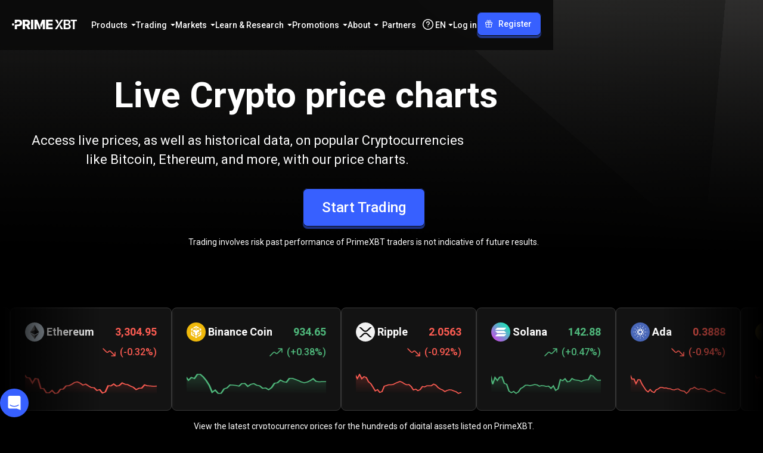

--- FILE ---
content_type: text/html; charset=utf-8
request_url: https://primexbt.com/price-chart/cryptocurrencies
body_size: 145769
content:
<!DOCTYPE html><html lang="en" dir="ltr"><head><meta charSet="utf-8"/><meta name="viewport" content="width=device-width, initial-scale=1"/><link rel="preload" as="image" href="/static/assets/symbol/default/DOT/USD/logo.svg"/><link rel="preload" as="image" href="/static/assets/symbol/default/LTC/USD/logo.svg"/><link rel="stylesheet" href="/_next/static/chunks/a55a5418eaf51d4f.css" data-precedence="next"/><link rel="stylesheet" href="/_next/static/chunks/6abd0d785d2170f7.css" data-precedence="next"/><link rel="stylesheet" href="/_next/static/chunks/a84a491669a307e0.css" data-precedence="next"/><link rel="stylesheet" href="/_next/static/chunks/0e703f5c42826f01.css" data-precedence="next"/><link rel="stylesheet" href="/_next/static/chunks/d2191b1b86654097.css" data-precedence="next"/><link rel="stylesheet" href="/_next/static/chunks/6482efa6b7f1dbfc.css" data-precedence="next"/><link rel="stylesheet" href="/_next/static/chunks/0a57f014a19d48d0.css" data-precedence="next"/><link rel="stylesheet" href="/_next/static/chunks/163f657a16afbe5e.css" data-precedence="next"/><link rel="stylesheet" href="/_next/static/chunks/31bc4a938d1f4f48.css" data-precedence="next"/><link rel="stylesheet" href="/_next/static/chunks/0268ca3a253cf036.css" data-precedence="next"/><link rel="preload" as="script" fetchPriority="low" href="/_next/static/chunks/d3af528dd7dc3ffd.js"/><script src="/_next/static/chunks/44bfdd0b642bb022.js" async=""></script><script src="/_next/static/chunks/af315b67e866f764.js" async=""></script><script src="/_next/static/chunks/c2e3ffe170d631ee.js" async=""></script><script src="/_next/static/chunks/08dcfc3b15383cd6.js" async=""></script><script src="/_next/static/chunks/turbopack-644d9f9d38bb2c85.js" async=""></script><script src="/_next/static/chunks/d96012bcfc98706a.js" async=""></script><script src="/_next/static/chunks/d80b3790a119a285.js" async=""></script><script src="/_next/static/chunks/d2628e3c7b30e556.js" async=""></script><script src="/_next/static/chunks/0429c9f00efa859e.js" async=""></script><script src="/_next/static/chunks/2e0757eb348ecbd3.js" async=""></script><script src="/_next/static/chunks/8bd584db9685b888.js" async=""></script><script src="/_next/static/chunks/9a5737924a1bb3dc.js" async=""></script><script src="/_next/static/chunks/8c07e39368c5f72e.js" async=""></script><script src="/_next/static/chunks/8863759c50e1bea8.js" async=""></script><script src="/_next/static/chunks/46f80a377f149860.js" async=""></script><script src="/_next/static/chunks/d059d6653bef5670.js" async=""></script><script src="/_next/static/chunks/d01e5d16952cb8c1.js" async=""></script><script src="/_next/static/chunks/b91ab1955dd8b06b.js" async=""></script><script src="/_next/static/chunks/bc5f8309e01192b3.js" async=""></script><script src="/_next/static/chunks/9d39e141a16c944d.js" async=""></script><script src="/_next/static/chunks/7efc342e9cff7ae1.js" async=""></script><script src="/_next/static/chunks/bf6b753c7fa97f75.js" async=""></script><script src="/_next/static/chunks/8e13a9f6d667c72a.js" async=""></script><script src="/_next/static/chunks/1868a6f6a05dfe9d.js" async=""></script><script src="/_next/static/chunks/5317345fa9e71a37.js" async=""></script><script src="/_next/static/chunks/397e4f64899523b6.js" async=""></script><script src="/_next/static/chunks/0a4db01bf495da78.js" async=""></script><script src="/_next/static/chunks/77bda38944d149d4.js" async=""></script><script src="/_next/static/chunks/caaae15965eaae5d.js" async=""></script><script src="/_next/static/chunks/6100792e8003cadb.js" async=""></script><script src="/_next/static/chunks/83e4af6b3c7fa4d1.js" async=""></script><script src="/_next/static/chunks/c5d3e115944ccd6b.js" async=""></script><script src="/_next/static/chunks/8fdc1cecb9e1b2ea.js" async=""></script><script src="/_next/static/chunks/7c0e34844f20280b.js" async=""></script><script src="/_next/static/chunks/9367809f00082a9c.js" async=""></script><script src="/_next/static/chunks/5eb871bcfa776876.js" async=""></script><script src="/_next/static/chunks/002ffd92631b9878.js" async=""></script><script src="/_next/static/chunks/307546108ba0bf1c.js" async=""></script><link rel="preload" href="https://www.googletagmanager.com/gtm.js?id=GTM-WM7CR6W" as="script"/><meta name="next-size-adjust" content=""/><meta name="theme-color" content="#000000"/><meta name="apple-mobile-web-app-title" content="PrimeXBT"/><link rel="icon" href="/favicon.ico"/><link rel="shortcut icon" href="/favicon.ico"/><link rel="icon" type="image/svg+xml" href="/favicon.svg"/><link rel="icon" type="image/png" sizes="16x16" href="/favicon-16x16.png"/><link rel="apple-touch-icon" type="image/png" sizes="16x16" href="/favicon-16x16.png"/><link rel="icon" type="image/png" sizes="32x32" href="/favicon-32x32.png"/><link rel="apple-touch-icon" type="image/png" sizes="32x32" href="/favicon-32x32.png"/><link rel="icon" type="image/png" sizes="48x48" href="/favicon-48x48.png"/><link rel="apple-touch-icon" type="image/png" sizes="48x48" href="/favicon-48x48.png"/><link rel="icon" type="image/png" sizes="96x96" href="/favicon-96x96.png"/><link rel="apple-touch-icon" type="image/png" sizes="96x96" href="/favicon-96x96.png"/><link rel="icon" type="image/png" sizes="180x180" href="/favicon-180x180.png"/><link rel="apple-touch-icon" type="image/png" sizes="180x180" href="/favicon-180x180.png"/><link rel="icon" type="image/png" sizes="192x192" href="/favicon-192x192.png"/><link rel="apple-touch-icon" type="image/png" sizes="192x192" href="/favicon-192x192.png"/><link rel="icon" type="image/png" sizes="512x512" href="/favicon-512x512.png"/><link rel="apple-touch-icon" type="image/png" sizes="512x512" href="/favicon-512x512.png"/><script id="inline-config">window.inlineConfig = window.inlineConfig || {
                "demo": "https://web.primexbt.com/", 
                "api":"api.primexbt.com", 
                "maintenance": false, 
                "enable_recaptcha": true, 
                "production": true, 
                "xdStorageUrl": "https://primexbt.com/xd-storage", 
                "country": "US", 
                "margin": "primexbt.com/", 
                "margin2": "trade.primexbt.com", 
                "chart": "https://mobile-chart.primexbt.com", 
                "chart-pro": "https://mobile-chart-pro.primexbt.com", 
                "min_ios_build": 83, 
                "min_android_build": 480,
                "img": "img.primexbt.com", 
                "base": "primexbt.com", 
                "help": "primexbt.help",
                "baksta": "https://baksta.com/widget/my/order?token=",
                "intercomKey": "cr65d8qu",
                "gtmId": "GTM-WM7CR6W",
                "amplitudeApiKey": "0f467a2dd7d375b0353dd27b11b6d1a5",
                "oneSignalAppId": "584e7e1c-6828-46bb-a42c-3d38d25a7c7d",
                "ny2025": false
                }</script><script id="settings-container">window.settings = "[base64]"</script><script src="/_next/static/chunks/a6dad97d9634a72d.js" noModule=""></script><style data-emotion="ltr-global 1prfaxn">@keyframes mui-auto-fill{from{display:block;}}@keyframes mui-auto-fill-cancel{from{display:block;}}</style><style data-emotion="ltr-global animation-wiooy9">@keyframes animation-wiooy9{0%{transform:translateX(-100%);}50%{transform:translateX(100%);}100%{transform:translateX(100%);}}</style><style data-emotion="ltr 148agmb 1w0uwdk 1knptzu 6exv95 1tfef i8yde5 jb8z7h 162tvoi 12lfmg6 6p016c jkmkwa 1hdoajr 1xdhyk6 1vbfw84 aqpfg7 160rfsr ehlix4 1f6kg7i 1ooubvk h2v8xi 5v2ak0 81qg8w 1a5a9ik 1cnxp9u 1pug5wj wnfue5 30bm24 3pzm2w 1b8uc0m f8wb7g abqyn 15830to 9vd5ud l9xe8y depviu">.ltr-148agmb{z-index:1500;pointer-events:none;pointer-events:auto;pointer-events:none;}.ltr-148agmb[data-popper-placement*="bottom"] .MuiTooltip-arrow{top:0;margin-top:-0.71em;}.ltr-148agmb[data-popper-placement*="bottom"] .MuiTooltip-arrow::before{transform-origin:0 100%;}.ltr-148agmb[data-popper-placement*="top"] .MuiTooltip-arrow{bottom:0;margin-bottom:-0.71em;}.ltr-148agmb[data-popper-placement*="top"] .MuiTooltip-arrow::before{transform-origin:100% 0;}.ltr-148agmb[data-popper-placement*="right"] .MuiTooltip-arrow{height:1em;width:0.71em;}.ltr-148agmb[data-popper-placement*="right"] .MuiTooltip-arrow::before{transform-origin:100% 100%;}.ltr-148agmb[data-popper-placement*="left"] .MuiTooltip-arrow{height:1em;width:0.71em;}.ltr-148agmb[data-popper-placement*="left"] .MuiTooltip-arrow::before{transform-origin:0 0;}.ltr-148agmb[data-popper-placement*="right"] .MuiTooltip-arrow{left:0;margin-left:-0.71em;}.ltr-148agmb[data-popper-placement*="left"] .MuiTooltip-arrow{right:0;margin-right:-0.71em;}.ltr-1w0uwdk{z-index:1500;pointer-events:none;pointer-events:auto;pointer-events:none;}.ltr-1w0uwdk[data-popper-placement*="bottom"] .MuiTooltip-arrow{top:0;margin-top:-0.71em;}.ltr-1w0uwdk[data-popper-placement*="bottom"] .MuiTooltip-arrow::before{transform-origin:0 100%;}.ltr-1w0uwdk[data-popper-placement*="top"] .MuiTooltip-arrow{bottom:0;margin-bottom:-0.71em;}.ltr-1w0uwdk[data-popper-placement*="top"] .MuiTooltip-arrow::before{transform-origin:100% 0;}.ltr-1w0uwdk[data-popper-placement*="right"] .MuiTooltip-arrow{height:1em;width:0.71em;}.ltr-1w0uwdk[data-popper-placement*="right"] .MuiTooltip-arrow::before{transform-origin:100% 100%;}.ltr-1w0uwdk[data-popper-placement*="left"] .MuiTooltip-arrow{height:1em;width:0.71em;}.ltr-1w0uwdk[data-popper-placement*="left"] .MuiTooltip-arrow::before{transform-origin:0 0;}.ltr-1w0uwdk[data-popper-placement*="right"] .MuiTooltip-arrow{left:0;margin-left:-0.71em;}.ltr-1w0uwdk[data-popper-placement*="left"] .MuiTooltip-arrow{right:0;margin-right:-0.71em;}.ltr-1knptzu{background-color:rgba(97, 97, 97, 0.92);border-radius:4px;color:#fff;font-family:"Roboto","Helvetica","Arial",sans-serif;padding:4px 8px;font-size:0.6875rem;max-width:300px;margin:2px;word-wrap:break-word;font-weight:500;position:relative;margin:0;}.MuiTooltip-popper[data-popper-placement*="left"] .ltr-1knptzu{transform-origin:right center;}.MuiTooltip-popper[data-popper-placement*="right"] .ltr-1knptzu{transform-origin:left center;}.MuiTooltip-popper[data-popper-placement*="top"] .ltr-1knptzu{transform-origin:center bottom;margin-bottom:14px;}.MuiTooltip-popper[data-popper-placement*="bottom"] .ltr-1knptzu{transform-origin:center top;margin-top:14px;}.MuiTooltip-popper[data-popper-placement*="left"] .ltr-1knptzu{margin-right:14px;}.MuiTooltip-popper[data-popper-placement*="right"] .ltr-1knptzu{margin-left:14px;}.ltr-6exv95{overflow:hidden;position:absolute;width:1em;height:0.71em;box-sizing:border-box;color:rgba(97, 97, 97, 0.9);}.ltr-6exv95::before{content:"";margin:auto;display:block;width:100%;height:100%;background-color:currentColor;transform:rotate(45deg);}.ltr-1tfef{overflow:hidden;min-height:48px;-webkit-overflow-scrolling:touch;display:flex;}@media (max-width:599.95px){.ltr-1tfef .MuiTabs-scrollButtons{display:none;}}.ltr-i8yde5{overflow-x:auto;overflow-y:hidden;scrollbar-width:none;}.ltr-i8yde5::-webkit-scrollbar{display:none;}.ltr-jb8z7h{position:relative;display:inline-block;flex:1 1 auto;white-space:nowrap;scrollbar-width:none;overflow-x:auto;overflow-y:hidden;}.ltr-jb8z7h::-webkit-scrollbar{display:none;}.ltr-162tvoi{display:flex;}.ltr-12lfmg6{font-family:"Roboto","Helvetica","Arial",sans-serif;font-weight:500;font-size:0.875rem;line-height:1.25;letter-spacing:0.02857em;text-transform:uppercase;max-width:360px;min-width:90px;position:relative;min-height:48px;flex-shrink:0;padding:12px 16px;overflow:hidden;white-space:normal;text-align:center;flex-direction:column;color:rgba(0, 0, 0, 0.6);}.ltr-12lfmg6.Mui-selected{color:#1976d2;}.ltr-12lfmg6.Mui-disabled{color:rgba(0, 0, 0, 0.38);}.ltr-6p016c{display:inline-flex;align-items:center;justify-content:center;position:relative;box-sizing:border-box;-webkit-tap-highlight-color:transparent;background-color:transparent;outline:0;border:0;margin:0;border-radius:0;padding:0;cursor:pointer;user-select:none;vertical-align:middle;-moz-appearance:none;-webkit-appearance:none;text-decoration:none;color:inherit;font-family:"Roboto","Helvetica","Arial",sans-serif;font-weight:500;font-size:0.875rem;line-height:1.25;letter-spacing:0.02857em;text-transform:uppercase;max-width:360px;min-width:90px;position:relative;min-height:48px;flex-shrink:0;padding:12px 16px;overflow:hidden;white-space:normal;text-align:center;flex-direction:column;color:rgba(0, 0, 0, 0.6);}.ltr-6p016c::-moz-focus-inner{border-style:none;}.ltr-6p016c.Mui-disabled{pointer-events:none;cursor:default;}@media print{.ltr-6p016c{color-adjust:exact;}}.ltr-6p016c.Mui-selected{color:#1976d2;}.ltr-6p016c.Mui-disabled{color:rgba(0, 0, 0, 0.38);}.ltr-jkmkwa{position:absolute;height:2px;bottom:0;width:100%;transition:all 300ms cubic-bezier(0.4, 0, 0.2, 1) 0ms;background-color:#1976d2;}.ltr-1hdoajr.Mui-focused .MuiAutocomplete-clearIndicator{visibility:visible;}@media (pointer: fine){.ltr-1hdoajr:hover .MuiAutocomplete-clearIndicator{visibility:visible;}}.ltr-1hdoajr .MuiAutocomplete-tag{margin:3px;max-width:calc(100% - 6px);}.MuiAutocomplete-hasPopupIcon.ltr-1hdoajr .MuiAutocomplete-inputRoot,.MuiAutocomplete-hasClearIcon.ltr-1hdoajr .MuiAutocomplete-inputRoot{padding-right:30px;}.MuiAutocomplete-hasPopupIcon.MuiAutocomplete-hasClearIcon.ltr-1hdoajr .MuiAutocomplete-inputRoot{padding-right:56px;}.ltr-1hdoajr .MuiAutocomplete-inputRoot .MuiAutocomplete-input{width:0;min-width:30px;}.ltr-1hdoajr .MuiInput-root{padding-bottom:1px;}.ltr-1hdoajr .MuiInput-root .MuiInput-input{padding:4px 4px 4px 0px;}.ltr-1hdoajr .MuiInput-root.MuiInputBase-sizeSmall .MuiInput-input{padding:2px 4px 3px 0;}.ltr-1hdoajr .MuiOutlinedInput-root{padding:9px;}.MuiAutocomplete-hasPopupIcon.ltr-1hdoajr .MuiOutlinedInput-root,.MuiAutocomplete-hasClearIcon.ltr-1hdoajr .MuiOutlinedInput-root{padding-right:39px;}.MuiAutocomplete-hasPopupIcon.MuiAutocomplete-hasClearIcon.ltr-1hdoajr .MuiOutlinedInput-root{padding-right:65px;}.ltr-1hdoajr .MuiOutlinedInput-root .MuiAutocomplete-input{padding:7.5px 4px 7.5px 5px;}.ltr-1hdoajr .MuiOutlinedInput-root .MuiAutocomplete-endAdornment{right:9px;}.ltr-1hdoajr .MuiOutlinedInput-root.MuiInputBase-sizeSmall{padding-top:6px;padding-bottom:6px;padding-left:6px;}.ltr-1hdoajr .MuiOutlinedInput-root.MuiInputBase-sizeSmall .MuiAutocomplete-input{padding:2.5px 4px 2.5px 8px;}.ltr-1hdoajr .MuiFilledInput-root{padding-top:19px;padding-left:8px;}.MuiAutocomplete-hasPopupIcon.ltr-1hdoajr .MuiFilledInput-root,.MuiAutocomplete-hasClearIcon.ltr-1hdoajr .MuiFilledInput-root{padding-right:39px;}.MuiAutocomplete-hasPopupIcon.MuiAutocomplete-hasClearIcon.ltr-1hdoajr .MuiFilledInput-root{padding-right:65px;}.ltr-1hdoajr .MuiFilledInput-root .MuiFilledInput-input{padding:7px 4px;}.ltr-1hdoajr .MuiFilledInput-root .MuiAutocomplete-endAdornment{right:9px;}.ltr-1hdoajr .MuiFilledInput-root.MuiInputBase-sizeSmall{padding-bottom:1px;}.ltr-1hdoajr .MuiFilledInput-root.MuiInputBase-sizeSmall .MuiFilledInput-input{padding:2.5px 4px;}.ltr-1hdoajr .MuiInputBase-hiddenLabel{padding-top:8px;}.ltr-1hdoajr .MuiFilledInput-root.MuiInputBase-hiddenLabel{padding-top:0;padding-bottom:0;}.ltr-1hdoajr .MuiFilledInput-root.MuiInputBase-hiddenLabel .MuiAutocomplete-input{padding-top:16px;padding-bottom:17px;}.ltr-1hdoajr .MuiFilledInput-root.MuiInputBase-hiddenLabel.MuiInputBase-sizeSmall .MuiAutocomplete-input{padding-top:8px;padding-bottom:9px;}.ltr-1hdoajr .MuiAutocomplete-input{flex-grow:1;text-overflow:ellipsis;opacity:0;}.ltr-1hdoajr .MuiAutocomplete-input{opacity:1;}.ltr-1vbfw84{display:inline-flex;flex-direction:column;position:relative;min-width:0;padding:0;margin:0;border:0;vertical-align:top;width:100%;}.ltr-aqpfg7{display:block;transform-origin:top left;white-space:nowrap;overflow:hidden;text-overflow:ellipsis;max-width:100%;position:absolute;left:0;top:0;transform:translate(0, 20px) scale(1);transition:color 200ms cubic-bezier(0.0, 0, 0.2, 1) 0ms,transform 200ms cubic-bezier(0.0, 0, 0.2, 1) 0ms,max-width 200ms cubic-bezier(0.0, 0, 0.2, 1) 0ms;z-index:1;pointer-events:none;transform:translate(14px, 16px) scale(1);max-width:calc(100% - 24px);}.ltr-160rfsr{color:rgba(0, 0, 0, 0.6);font-family:"Roboto","Helvetica","Arial",sans-serif;font-weight:400;font-size:1rem;line-height:1.4375em;letter-spacing:0.00938em;padding:0;position:relative;display:block;transform-origin:top left;white-space:nowrap;overflow:hidden;text-overflow:ellipsis;max-width:100%;position:absolute;left:0;top:0;transform:translate(0, 20px) scale(1);transition:color 200ms cubic-bezier(0.0, 0, 0.2, 1) 0ms,transform 200ms cubic-bezier(0.0, 0, 0.2, 1) 0ms,max-width 200ms cubic-bezier(0.0, 0, 0.2, 1) 0ms;z-index:1;pointer-events:none;transform:translate(14px, 16px) scale(1);max-width:calc(100% - 24px);}.ltr-160rfsr.Mui-focused{color:#1976d2;}.ltr-160rfsr.Mui-disabled{color:rgba(0, 0, 0, 0.38);}.ltr-160rfsr.Mui-error{color:#d32f2f;}.ltr-ehlix4{font-family:"Roboto","Helvetica","Arial",sans-serif;font-weight:400;font-size:1rem;line-height:1.4375em;letter-spacing:0.00938em;color:rgba(0, 0, 0, 0.87);box-sizing:border-box;position:relative;cursor:text;display:inline-flex;align-items:center;width:100%;position:relative;border-radius:4px;padding-left:14px;}.ltr-ehlix4.Mui-disabled{color:rgba(0, 0, 0, 0.38);cursor:default;}.ltr-ehlix4:hover .MuiOutlinedInput-notchedOutline{border-color:rgba(0, 0, 0, 0.87);}@media (hover: none){.ltr-ehlix4:hover .MuiOutlinedInput-notchedOutline{border-color:rgba(0, 0, 0, 0.23);}}.ltr-ehlix4.Mui-focused .MuiOutlinedInput-notchedOutline{border-width:2px;}.ltr-ehlix4.Mui-focused .MuiOutlinedInput-notchedOutline{border-color:#1976d2;}.ltr-ehlix4.Mui-error .MuiOutlinedInput-notchedOutline{border-color:#d32f2f;}.ltr-ehlix4.Mui-disabled .MuiOutlinedInput-notchedOutline{border-color:rgba(0, 0, 0, 0.26);}.ltr-1f6kg7i{display:flex;max-height:2em;align-items:center;white-space:nowrap;color:rgba(0, 0, 0, 0.54);margin-right:8px;}.ltr-1ooubvk{font:inherit;letter-spacing:inherit;color:currentColor;padding:4px 0 5px;border:0;box-sizing:content-box;background:none;height:1.4375em;margin:0;-webkit-tap-highlight-color:transparent;display:block;min-width:0;width:100%;animation-name:mui-auto-fill-cancel;animation-duration:10ms;padding:16.5px 14px;padding-left:0;}.ltr-1ooubvk::-webkit-input-placeholder{color:currentColor;opacity:0.42;transition:opacity 200ms cubic-bezier(0.4, 0, 0.2, 1) 0ms;}.ltr-1ooubvk::-moz-placeholder{color:currentColor;opacity:0.42;transition:opacity 200ms cubic-bezier(0.4, 0, 0.2, 1) 0ms;}.ltr-1ooubvk::-ms-input-placeholder{color:currentColor;opacity:0.42;transition:opacity 200ms cubic-bezier(0.4, 0, 0.2, 1) 0ms;}.ltr-1ooubvk:focus{outline:0;}.ltr-1ooubvk:invalid{box-shadow:none;}.ltr-1ooubvk::-webkit-search-decoration{-webkit-appearance:none;}label[data-shrink=false]+.MuiInputBase-formControl .ltr-1ooubvk::-webkit-input-placeholder{opacity:0!important;}label[data-shrink=false]+.MuiInputBase-formControl .ltr-1ooubvk::-moz-placeholder{opacity:0!important;}label[data-shrink=false]+.MuiInputBase-formControl .ltr-1ooubvk::-ms-input-placeholder{opacity:0!important;}label[data-shrink=false]+.MuiInputBase-formControl .ltr-1ooubvk:focus::-webkit-input-placeholder{opacity:0.42;}label[data-shrink=false]+.MuiInputBase-formControl .ltr-1ooubvk:focus::-moz-placeholder{opacity:0.42;}label[data-shrink=false]+.MuiInputBase-formControl .ltr-1ooubvk:focus::-ms-input-placeholder{opacity:0.42;}.ltr-1ooubvk.Mui-disabled{opacity:1;-webkit-text-fill-color:rgba(0, 0, 0, 0.38);}.ltr-1ooubvk:-webkit-autofill{animation-duration:5000s;animation-name:mui-auto-fill;}.ltr-1ooubvk:-webkit-autofill{border-radius:inherit;}.ltr-h2v8xi{border-color:rgba(0, 0, 0, 0.23);}.ltr-5v2ak0{text-align:left;position:absolute;bottom:0;right:0;top:-5px;left:0;margin:0;padding:0 8px;pointer-events:none;border-radius:inherit;border-style:solid;border-width:1px;overflow:hidden;min-width:0%;border-color:rgba(0, 0, 0, 0.23);}.ltr-81qg8w{float:unset;width:auto;overflow:hidden;display:block;padding:0;height:11px;font-size:0.75em;visibility:hidden;max-width:0.01px;transition:max-width 50ms cubic-bezier(0.0, 0, 0.2, 1) 0ms;white-space:nowrap;}.ltr-81qg8w>span{padding-left:5px;padding-right:5px;display:inline-block;opacity:0;visibility:visible;}.ltr-1a5a9ik{display:block;background-color:rgba(0, 0, 0, 0.11);height:1.2em;border-radius:4px;position:relative;overflow:hidden;-webkit-mask-image:-webkit-radial-gradient(white, black);}.ltr-1a5a9ik::after{background:linear-gradient(
                90deg,
                transparent,
                rgba(0, 0, 0, 0.04),
                transparent
              );content:"";position:absolute;transform:translateX(-100%);bottom:0;left:0;right:0;top:0;}.ltr-1a5a9ik::after{animation:animation-wiooy9 2s linear 0.5s infinite;}.ltr-1cnxp9u{position:relative;transition:margin 150ms cubic-bezier(0.4, 0, 0.2, 1) 0ms;overflow-anchor:none;border-radius:0;}.ltr-1cnxp9u::before{position:absolute;left:0;top:-1px;right:0;height:1px;content:"";opacity:1;background-color:rgba(0, 0, 0, 0.12);transition:opacity 150ms cubic-bezier(0.4, 0, 0.2, 1) 0ms,background-color 150ms cubic-bezier(0.4, 0, 0.2, 1) 0ms;}.ltr-1cnxp9u:first-of-type::before{display:none;}.ltr-1cnxp9u.Mui-expanded::before{opacity:0;}.ltr-1cnxp9u.Mui-expanded:first-of-type{margin-top:0;}.ltr-1cnxp9u.Mui-expanded:last-of-type{margin-bottom:0;}.ltr-1cnxp9u.Mui-expanded+.ltr-1cnxp9u.Mui-expanded::before{display:none;}.ltr-1cnxp9u.Mui-disabled{background-color:rgba(0, 0, 0, 0.12);}.ltr-1cnxp9u:first-of-type{border-top-left-radius:4px;border-top-right-radius:4px;}.ltr-1cnxp9u:last-of-type{border-bottom-left-radius:4px;border-bottom-right-radius:4px;}@supports (-ms-ime-align: auto){.ltr-1cnxp9u:last-of-type{border-bottom-left-radius:0;border-bottom-right-radius:0;}}.ltr-1cnxp9u.Mui-expanded{margin:16px 0;}.ltr-1pug5wj{background-color:#fff;color:rgba(0, 0, 0, 0.87);transition:box-shadow 300ms cubic-bezier(0.4, 0, 0.2, 1) 0ms;border-radius:4px;box-shadow:var(--Paper-shadow);background-image:var(--Paper-overlay);position:relative;transition:margin 150ms cubic-bezier(0.4, 0, 0.2, 1) 0ms;overflow-anchor:none;border-radius:0;}.ltr-1pug5wj::before{position:absolute;left:0;top:-1px;right:0;height:1px;content:"";opacity:1;background-color:rgba(0, 0, 0, 0.12);transition:opacity 150ms cubic-bezier(0.4, 0, 0.2, 1) 0ms,background-color 150ms cubic-bezier(0.4, 0, 0.2, 1) 0ms;}.ltr-1pug5wj:first-of-type::before{display:none;}.ltr-1pug5wj.Mui-expanded::before{opacity:0;}.ltr-1pug5wj.Mui-expanded:first-of-type{margin-top:0;}.ltr-1pug5wj.Mui-expanded:last-of-type{margin-bottom:0;}.ltr-1pug5wj.Mui-expanded+.ltr-1pug5wj.Mui-expanded::before{display:none;}.ltr-1pug5wj.Mui-disabled{background-color:rgba(0, 0, 0, 0.12);}.ltr-1pug5wj:first-of-type{border-top-left-radius:4px;border-top-right-radius:4px;}.ltr-1pug5wj:last-of-type{border-bottom-left-radius:4px;border-bottom-right-radius:4px;}@supports (-ms-ime-align: auto){.ltr-1pug5wj:last-of-type{border-bottom-left-radius:0;border-bottom-right-radius:0;}}.ltr-1pug5wj.Mui-expanded{margin:16px 0;}.ltr-wnfue5{all:unset;}.ltr-30bm24{display:flex;width:100%;min-height:48px;padding:0px 16px;transition:min-height 150ms cubic-bezier(0.4, 0, 0.2, 1) 0ms,background-color 150ms cubic-bezier(0.4, 0, 0.2, 1) 0ms;}.ltr-30bm24.Mui-focusVisible{background-color:rgba(0, 0, 0, 0.12);}.ltr-30bm24.Mui-disabled{opacity:0.38;}.ltr-30bm24:hover:not(.Mui-disabled){cursor:pointer;}.ltr-30bm24.Mui-expanded{min-height:64px;}.ltr-3pzm2w{display:inline-flex;align-items:center;justify-content:center;position:relative;box-sizing:border-box;-webkit-tap-highlight-color:transparent;background-color:transparent;outline:0;border:0;margin:0;border-radius:0;padding:0;cursor:pointer;user-select:none;vertical-align:middle;-moz-appearance:none;-webkit-appearance:none;text-decoration:none;color:inherit;display:flex;width:100%;min-height:48px;padding:0px 16px;transition:min-height 150ms cubic-bezier(0.4, 0, 0.2, 1) 0ms,background-color 150ms cubic-bezier(0.4, 0, 0.2, 1) 0ms;}.ltr-3pzm2w::-moz-focus-inner{border-style:none;}.ltr-3pzm2w.Mui-disabled{pointer-events:none;cursor:default;}@media print{.ltr-3pzm2w{color-adjust:exact;}}.ltr-3pzm2w.Mui-focusVisible{background-color:rgba(0, 0, 0, 0.12);}.ltr-3pzm2w.Mui-disabled{opacity:0.38;}.ltr-3pzm2w:hover:not(.Mui-disabled){cursor:pointer;}.ltr-3pzm2w.Mui-expanded{min-height:64px;}.ltr-1b8uc0m{display:flex;text-align:start;flex-grow:1;margin:12px 0;transition:margin 150ms cubic-bezier(0.4, 0, 0.2, 1) 0ms;}.ltr-1b8uc0m.Mui-expanded{margin:20px 0;}.ltr-f8wb7g{display:flex;color:rgba(0, 0, 0, 0.54);transform:rotate(0deg);transition:transform 150ms cubic-bezier(0.4, 0, 0.2, 1) 0ms;}.ltr-f8wb7g.Mui-expanded{transform:rotate(180deg);}.ltr-abqyn{height:0;overflow:hidden;transition:height 300ms cubic-bezier(0.4, 0, 0.2, 1) 0ms;visibility:hidden;}.ltr-15830to{display:flex;width:100%;}.ltr-9vd5ud{width:100%;}.ltr-l9xe8y{padding:8px 16px 16px;}@media print{.ltr-depviu{position:absolute!important;}}</style></head><body class="roboto_671a2e8c-module__lLSI-a__className"><div hidden=""><!--$?--><template id="B:0"></template><!--/$--></div><script>(self.__next_s=self.__next_s||[]).push([0,{"children":"window.VERSION = '12909';","id":"version-script"}])</script><div class="scrollbar-module-scss-module__c6VZCW__noScrollbarWithDescendants" id="header"><div class="styles-module-scss-module__Y8sPsq__fixedContainer"><header class="styles-module-scss-module__Y8sPsq__header styles-module-scss-module__Y8sPsq__bgVisible" data-event-action="element_click"><nav class="styles-module-scss-module__qWmY-G__container styles-module-scss-module__qWmY-G__header styles-module-scss-module__Y8sPsq__headerInner" data-event-category="site_menu"><a class="styles-module-scss-module__mPiD_W__logo" title="PrimeXBT" href="/"><svg xmlns="http://www.w3.org/2000/svg" width="109" height="16" fill="none" viewBox="0 0 109 16"><g fill="currentcolor"><path d="M82.675.013h3.304L75.467 15.996H72.12L82.675.013ZM76.73 7.239 72.195.013h3.596l1.778 3.176c.549.98.484 2.188-.166 3.103l-.673.947ZM81.358 8.753l4.546 7.242H82.31l-1.79-3.193a2.902 2.902 0 0 1 .166-3.1l.673-.95ZM86.814 15.996V.013h6.135c1.151 0 2.11.18 2.875.542.765.362 1.337.855 1.716 1.48.378.626.569 1.332.569 2.12 0 .65-.124 1.205-.37 1.667a3.096 3.096 0 0 1-1.003 1.121 4.356 4.356 0 0 1-1.416.622s1.118.352 1.636.67c.519.318.945.764 1.277 1.336.333.572.5 1.262.5 2.07 0 .809-.2 1.572-.596 2.226-.397.655-.998 1.173-1.803 1.555-.804.383-1.818.575-3.04.575h-6.479l-.001-.001Zm2.895-9.182h2.876c.493 0 .94-.093 1.34-.28.4-.185.718-.448.95-.788.232-.339.349-.741.349-1.206 0-.615-.219-1.125-.655-1.528-.436-.404-1.076-.606-1.92-.606H89.71v4.409-.001Zm0 6.768h3.11c1.052 0 1.812-.204 2.28-.61.468-.408.703-.927.703-1.556 0-.479-.118-.908-.354-1.287a2.49 2.49 0 0 0-1.003-.902c-.433-.222-.942-.331-1.528-.331h-3.208v4.687ZM98.59 2.424V0H109v2.424h-3.767v13.558h-2.865V2.424H98.59ZM18.102 15.996V.013h6.586c1.201 0 2.238.216 3.11.649.873.433 1.547 1.047 2.022 1.845.476.797.713 1.74.713 2.826 0 1.087-.241 2.049-.724 2.821-.482.773-1.17 1.36-2.064 1.765-.894.403-1.949.605-3.165.605h-4.173V7.478h3.455c.579 0 1.067-.075 1.464-.225.397-.15.697-.385.9-.703.204-.318.307-.723.307-1.217 0-.494-.102-.903-.306-1.228a1.84 1.84 0 0 0-.901-.729c-.397-.161-.89-.241-1.476-.241h-1.898v12.861h-3.85Zm8.483-.506-3.624-6.8h4.13l3.99 7.306h-3.653a.953.953 0 0 1-.842-.506ZM35.84.013v15.03a.952.952 0 0 1-.952.953H31.99V.013h3.85ZM57.338 15.996V.013h11.145v3.143h-7.294v3.229h6.715v3.067h-6.715v3.4h7.284v3.144H57.338ZM16.479 2.657A4.962 4.962 0 0 0 14.457.71c-.873-.464-1.91-.697-3.111-.697H4.76V6.07h1.928A1.923 1.923 0 0 0 8.61 4.147V3.135h1.899c.586 0 1.078.099 1.475.295.397.197.697.476.9.837.204.361.307.792.307 1.292s-.102.912-.306 1.277c-.204.365-.504.65-.901.852-.397.205-.885.306-1.464.306H6.707A1.947 1.947 0 0 0 4.76 9.942v6.054h3.85V11.04h2.628c1.216 0 2.27-.227 3.165-.681.894-.455 1.582-1.092 2.065-1.915.482-.822.723-1.784.723-2.885 0-1.102-.237-2.069-.713-2.902ZM45.966 8.602 42.444.013H37.66v15.983h3.765V6.138l3.959 9.75h1.088a1.62 1.62 0 0 0 1.508-2.213l-2.014-5.073ZM50.746.013 47.37 8.23c-.191.464-.191.984 0 1.449.497 1.21 1.114 2.733 1.46 3.587l2.926-7.096v9.825h3.786V.013h-4.794ZM1.926 9.93a1.926 1.926 0 1 0 0-3.852 1.926 1.926 0 0 0 0 3.852Z"></path></g></svg></a><div class="styles-module-scss-module__Y8sPsq__headerMain"><div class="styles-module-scss-module__MqU90W__navItems"><div aria-expanded="false" aria-haspopup="menu" id="_R_5ja5bsnpfbaivbH1_" class="contexts-module-scss-module__vfaeUa__light"><div class="styles-module-scss-module__zON2UG__navItem styles-module-scss-module__zON2UG__hasDropdown"><h2>Products</h2><svg width="8" height="4" viewBox="0 0 8 4" fill="none" xmlns="http://www.w3.org/2000/svg"><path d="M3.82322 3.82322C3.92085 3.92085 4.07915 3.92085 4.17678 3.82322L7.57322 0.426776C7.73072 0.269285 7.61917 0 7.39645 0H0.603553C0.380827 0 0.269285 0.269285 0.426777 0.426777L3.82322 3.82322Z" fill="currentcolor"></path></svg></div><div style="position:absolute;left:0;top:0;display:none" tabindex="-1" data-floating-ui-focusable="" id="_R_5ja5bsnpfbaivb_" role="menu" aria-labelledby="_R_5ja5bsnpfbaivbH1_"><div class="styles-module-scss-module__nLYoFW__navItemDropDown" style="transform-origin:top;transition-timing-function:ease-in-out;will-change:opacity, transform;opacity:0.2;transform:translateY(-4px)"><div class="styles-module-scss-module__nLYoFW__dropdownListLayout"><ul><li><a class="styles-module-scss-module__j8Gsua__navItem styles-module-scss-module__j8Gsua__detailed styles-module-scss-module__j8Gsua__dropdownNavItem styles-module-scss-module__XqCE2G__dropdownNestedListLayoutItem" href="/cfd-trading"><div class="styles-module-scss-module__j8Gsua__icon"><svg width="24" height="24" viewBox="0 0 24 24" fill="none" xmlns="http://www.w3.org/2000/svg"><path fill-rule="evenodd" clip-rule="evenodd" d="M3.75009 3C4.16431 3 4.50009 3.33579 4.50009 3.75V17.6745L8.36735 11.5973C8.56954 11.2796 8.97599 11.1611 9.31726 11.3204L14.304 13.6475L17.8214 7.19886L16.6942 7.5009C16.2941 7.60811 15.8828 7.37067 15.7756 6.97057C15.6684 6.57047 15.9058 6.15922 16.3059 6.05201L19.2037 5.27556C19.6038 5.16835 20.0151 5.40579 20.1223 5.80589L20.8987 8.70366C21.0059 9.10376 20.7685 9.51502 20.3684 9.62222C19.9683 9.72943 19.5571 9.49199 19.4498 9.09189L19.1361 7.92104L15.2835 14.9841C15.0939 15.3318 14.6667 15.4721 14.3079 15.3046L9.27944 12.958L5.11635 19.5H20.2501C20.6643 19.5 21.0001 19.8358 21.0001 20.25C21.0001 20.6642 20.6643 21 20.2501 21H3.76131C3.68818 21.0012 3.61446 20.9916 3.54257 20.9709C3.45248 20.945 3.36935 20.9027 3.29662 20.8474C3.21042 20.7822 3.14189 20.7011 3.09252 20.611C3.04298 20.5209 3.0114 20.4196 3.00261 20.3118C3.00054 20.2871 2.9997 20.2623 3.00009 20.2374V3.75C3.00009 3.33579 3.33588 3 3.75009 3Z" fill="currentcolor"></path></svg></div><div><h3 class="typography-module-scss-module__gHYDtG__bodyS styles-module-scss-module__j8Gsua__title">CFDs &amp; <span>Forex<svg width="24" height="24" viewBox="0 0 24 24" fill="none" xmlns="http://www.w3.org/2000/svg" class="rtl-module-scss-module__cATHfG__dirDependent"><path d="M4.5 11.25C4.08579 11.25 3.75 11.5858 3.75 12C3.75 12.4142 4.08579 12.75 4.5 12.75V11.25ZM20.0303 12.5303C20.3232 12.2374 20.3232 11.7626 20.0303 11.4697L15.2574 6.6967C14.9645 6.40381 14.4896 6.40381 14.1967 6.6967C13.9038 6.98959 13.9038 7.46447 14.1967 7.75736L18.4393 12L14.1967 16.2426C13.9038 16.5355 13.9038 17.0104 14.1967 17.3033C14.4896 17.5962 14.9645 17.5962 15.2574 17.3033L20.0303 12.5303ZM4.5 12.75H19.5V11.25H4.5V12.75Z" fill="currentcolor"></path></svg></span></h3><div class="typography-module-scss-module__gHYDtG__bodyXS styles-module-scss-module__j8Gsua__description">Trade 100+ CFDs from 0.1 pips</div></div></a></li><li><a class="styles-module-scss-module__j8Gsua__navItem styles-module-scss-module__j8Gsua__detailed styles-module-scss-module__j8Gsua__dropdownNavItem styles-module-scss-module__XqCE2G__dropdownNestedListLayoutItem" href="/crypto-futures"><div class="styles-module-scss-module__j8Gsua__icon"><svg width="24" height="24" viewBox="0 0 24 24" fill="none" xmlns="http://www.w3.org/2000/svg"><g clip-path="url(#clip0_407_68422)"><path d="M6 4.5H7.5" stroke="currentcolor" stroke-width="1.5" stroke-linecap="round" stroke-linejoin="round"></path><path d="M6 18.75H7.5" stroke="currentcolor" stroke-width="1.5" stroke-linecap="round" stroke-linejoin="round"></path><path d="M9.75 4.5V2.25" stroke="currentcolor" stroke-width="1.5" stroke-linecap="round" stroke-linejoin="round"></path><path d="M12.75 4.5V2.25" stroke="currentcolor" stroke-width="1.5" stroke-linecap="round" stroke-linejoin="round"></path><path d="M9.75 21V18.75" stroke="currentcolor" stroke-width="1.5" stroke-linecap="round" stroke-linejoin="round"></path><path d="M12.75 21V18.75" stroke="currentcolor" stroke-width="1.5" stroke-linecap="round" stroke-linejoin="round"></path><path d="M7.5 11.25H14.25C15.2446 11.25 16.1984 11.6451 16.9017 12.3483C17.6049 13.0516 18 14.0054 18 15C18 15.9946 17.6049 16.9484 16.9017 17.6517C16.1984 18.3549 15.2446 18.75 14.25 18.75H7.5V4.5H13.125C14.0201 4.5 14.8785 4.85558 15.5115 5.48851C16.1444 6.12145 16.5 6.97989 16.5 7.875C16.5 8.77011 16.1444 9.62855 15.5115 10.2615C14.8785 10.8944 14.0201 11.25 13.125 11.25" stroke="currentcolor" stroke-width="1.5" stroke-linecap="round" stroke-linejoin="round"></path></g><defs><clipPath id="clip0_407_68422"><rect width="24" height="24" fill="white"></rect></clipPath></defs></svg></div><div><h3 class="typography-module-scss-module__gHYDtG__bodyS styles-module-scss-module__j8Gsua__title">Crypto <span>Futures<svg width="24" height="24" viewBox="0 0 24 24" fill="none" xmlns="http://www.w3.org/2000/svg" class="rtl-module-scss-module__cATHfG__dirDependent"><path d="M4.5 11.25C4.08579 11.25 3.75 11.5858 3.75 12C3.75 12.4142 4.08579 12.75 4.5 12.75V11.25ZM20.0303 12.5303C20.3232 12.2374 20.3232 11.7626 20.0303 11.4697L15.2574 6.6967C14.9645 6.40381 14.4896 6.40381 14.1967 6.6967C13.9038 6.98959 13.9038 7.46447 14.1967 7.75736L18.4393 12L14.1967 16.2426C13.9038 16.5355 13.9038 17.0104 14.1967 17.3033C14.4896 17.5962 14.9645 17.5962 15.2574 17.3033L20.0303 12.5303ZM4.5 12.75H19.5V11.25H4.5V12.75Z" fill="currentcolor"></path></svg></span></h3><div class="typography-module-scss-module__gHYDtG__bodyXS styles-module-scss-module__j8Gsua__description">Trade crypto futures with low fees</div></div></a></li><li><a class="styles-module-scss-module__j8Gsua__navItem styles-module-scss-module__j8Gsua__detailed styles-module-scss-module__j8Gsua__dropdownNavItem styles-module-scss-module__XqCE2G__dropdownNestedListLayoutItem" href="/buy-crypto"><div class="styles-module-scss-module__j8Gsua__icon"><svg width="24" height="24" viewBox="0 0 24 24" fill="none" xmlns="http://www.w3.org/2000/svg"><path fill-rule="evenodd" clip-rule="evenodd" d="M4.95 13.45C4.95 13.2015 4.74853 13 4.5 13C4.25147 13 4.05 13.2015 4.05 13.45V13.8232H3.40179C3.17989 13.8232 3 14.0031 3 14.225V15.9232V16.0762V16.8232V16.9762V18.6744C3 18.8963 3.17989 19.0762 3.40179 19.0762H4.05V19.45C4.05 19.6985 4.25147 19.9 4.5 19.9C4.74853 19.9 4.95 19.6985 4.95 19.45V19.0762H5.25C6.07843 19.0762 6.75 18.4046 6.75 17.5762C6.75 17.1274 6.55289 16.7246 6.24052 16.4497C6.55289 16.1748 6.75 15.772 6.75 15.3232C6.75 14.4948 6.07843 13.8232 5.25 13.8232H4.95V13.45ZM3.9 15.9232V14.7232H5.25C5.58137 14.7232 5.85 14.9919 5.85 15.3232C5.85 15.6546 5.58137 15.9232 5.25 15.9232H3.9ZM3.9 16.9762H5.25C5.58137 16.9762 5.85 17.2448 5.85 17.5762C5.85 17.9075 5.58137 18.1762 5.25 18.1762H3.9V16.9762Z" fill="currentcolor"></path><path d="M14.25 11.5C14.25 10.2574 15.2574 9.25 16.5 9.25H20.25V13.75H16.5C15.2574 13.75 14.25 12.7426 14.25 11.5Z" stroke="currentcolor" stroke-width="1.5"></path><path fill-rule="evenodd" clip-rule="evenodd" d="M3 7C3 5.34315 4.34315 4 6 4H18C19.6569 4 21 5.34315 21 7V15.25C21 16.9069 19.6569 18.25 18 18.25H9C8.58579 18.25 8.25 17.9142 8.25 17.5C8.25 17.0858 8.58579 16.75 9 16.75H18C18.8284 16.75 19.5 16.0784 19.5 15.25V7C19.5 6.17157 18.8284 5.5 18 5.5H6C5.17157 5.5 4.5 6.17157 4.5 7V10.75C4.5 11.1642 4.16421 11.5 3.75 11.5C3.33579 11.5 3 11.1642 3 10.75V7Z" fill="currentcolor"></path></svg></div><div><h3 class="typography-module-scss-module__gHYDtG__bodyS styles-module-scss-module__j8Gsua__title">Buy &amp; Exchange <span>Crypto<svg width="24" height="24" viewBox="0 0 24 24" fill="none" xmlns="http://www.w3.org/2000/svg" class="rtl-module-scss-module__cATHfG__dirDependent"><path d="M4.5 11.25C4.08579 11.25 3.75 11.5858 3.75 12C3.75 12.4142 4.08579 12.75 4.5 12.75V11.25ZM20.0303 12.5303C20.3232 12.2374 20.3232 11.7626 20.0303 11.4697L15.2574 6.6967C14.9645 6.40381 14.4896 6.40381 14.1967 6.6967C13.9038 6.98959 13.9038 7.46447 14.1967 7.75736L18.4393 12L14.1967 16.2426C13.9038 16.5355 13.9038 17.0104 14.1967 17.3033C14.4896 17.5962 14.9645 17.5962 15.2574 17.3033L20.0303 12.5303ZM4.5 12.75H19.5V11.25H4.5V12.75Z" fill="currentcolor"></path></svg></span></h3><div class="typography-module-scss-module__gHYDtG__bodyXS styles-module-scss-module__j8Gsua__description">Get crypto with Visa or Mastercard</div></div></a></li><li><a class="styles-module-scss-module__j8Gsua__navItem styles-module-scss-module__j8Gsua__detailed styles-module-scss-module__j8Gsua__dropdownNavItem styles-module-scss-module__XqCE2G__dropdownNestedListLayoutItem" href="/copy-trade"><div class="styles-module-scss-module__j8Gsua__icon"><svg width="24" height="24" viewBox="0 0 24 24" fill="none" xmlns="http://www.w3.org/2000/svg"><path fill-rule="evenodd" clip-rule="evenodd" d="M14.2501 9C15.4927 9 16.5001 7.99264 16.5001 6.75C16.5001 5.50736 15.4927 4.5 14.2501 4.5C13.0074 4.5 12.0001 5.50736 12.0001 6.75C12.0001 7.99264 13.0074 9 14.2501 9ZM14.2501 10.5C16.3211 10.5 18.0001 8.82107 18.0001 6.75C18.0001 4.67893 16.3211 3 14.2501 3C12.179 3 10.5001 4.67893 10.5001 6.75C10.5001 8.82107 12.179 10.5 14.2501 10.5ZM11.2509 12C10.8367 12 10.5009 12.3358 10.5009 12.75C10.5009 13.1642 10.8367 13.5 11.2509 13.5H15.7509C17.822 13.5 19.5009 15.1789 19.5009 17.25V20.25C19.5009 20.6642 19.8367 21 20.2509 21C20.6651 21 21.0009 20.6642 21.0009 20.25V17.25C21.0009 14.3505 18.6504 12 15.7509 12H11.2509ZM4.50136 13.4977C4.50139 13.0835 4.16562 12.7477 3.7514 12.7476C3.33719 12.7476 3.00139 13.0834 3.00136 13.4976L3.00098 20.25C3.00095 20.6642 3.33672 21 3.75093 21C4.16515 21 4.50095 20.6643 4.50098 20.25L4.50136 13.4977ZM8.25006 7.5C8.25006 7.08579 7.91427 6.75 7.50006 6.75C7.08585 6.75 6.75006 7.08579 6.75006 7.5L6.75006 20.25C6.75006 20.6642 7.08585 21 7.50006 21C7.91428 21 8.25006 20.6642 8.25006 20.25L8.25006 7.5Z" fill="currentcolor"></path></svg></div><div><h3 class="typography-module-scss-module__gHYDtG__bodyS styles-module-scss-module__j8Gsua__title">Copy <span>Trading<svg width="24" height="24" viewBox="0 0 24 24" fill="none" xmlns="http://www.w3.org/2000/svg" class="rtl-module-scss-module__cATHfG__dirDependent"><path d="M4.5 11.25C4.08579 11.25 3.75 11.5858 3.75 12C3.75 12.4142 4.08579 12.75 4.5 12.75V11.25ZM20.0303 12.5303C20.3232 12.2374 20.3232 11.7626 20.0303 11.4697L15.2574 6.6967C14.9645 6.40381 14.4896 6.40381 14.1967 6.6967C13.9038 6.98959 13.9038 7.46447 14.1967 7.75736L18.4393 12L14.1967 16.2426C13.9038 16.5355 13.9038 17.0104 14.1967 17.3033C14.4896 17.5962 14.9645 17.5962 15.2574 17.3033L20.0303 12.5303ZM4.5 12.75H19.5V11.25H4.5V12.75Z" fill="currentcolor"></path></svg></span></h3><div class="typography-module-scss-module__gHYDtG__bodyXS styles-module-scss-module__j8Gsua__description">Follow traders. Profit with them</div></div></a></li></ul><div class="styles-module-scss-module__sBKaua__dropdownSidebar"></div></div></div></div></div><div aria-expanded="false" aria-haspopup="menu" id="_R_9ja5bsnpfbaivbH1_" class="contexts-module-scss-module__vfaeUa__light"><div class="styles-module-scss-module__zON2UG__navItem styles-module-scss-module__zON2UG__hasDropdown"><h2>Trading</h2><svg width="8" height="4" viewBox="0 0 8 4" fill="none" xmlns="http://www.w3.org/2000/svg"><path d="M3.82322 3.82322C3.92085 3.92085 4.07915 3.92085 4.17678 3.82322L7.57322 0.426776C7.73072 0.269285 7.61917 0 7.39645 0H0.603553C0.380827 0 0.269285 0.269285 0.426777 0.426777L3.82322 3.82322Z" fill="currentcolor"></path></svg></div><div style="position:absolute;left:0;top:0;display:none" tabindex="-1" data-floating-ui-focusable="" id="_R_9ja5bsnpfbaivb_" role="menu" aria-labelledby="_R_9ja5bsnpfbaivbH1_"><div class="styles-module-scss-module__nLYoFW__navItemDropDown" style="transform-origin:top;transition-timing-function:ease-in-out;will-change:opacity, transform;opacity:0.2;transform:translateY(-4px)"><ul class="styles-module-scss-module__nLYoFW__dropdownGroupedLayout"><li class="styles-module-scss-module__IFqb5W__navItemsGroup styles-module-scss-module__WO-1oW__dropdownGroup"><h3 class="typography-module-scss-module__gHYDtG__bodyXS typography-module-scss-module__gHYDtG__medium styles-module-scss-module__Cyh9Gq__headerLabel">Platforms</h3><ul><li><a class="styles-module-scss-module__j8Gsua__navItem styles-module-scss-module__j8Gsua__detailed styles-module-scss-module__j8Gsua__dropdownNavItem" href="/cfd-trading/webtrader"><div class="styles-module-scss-module__j8Gsua__icon"><svg width="24" height="24" viewBox="0 0 24 24" fill="none" xmlns="http://www.w3.org/2000/svg"><path d="M21 12C21 16.9706 16.9706 21 12 21M21 12C21 7.02944 16.9706 3 12 3M21 12C21 10.0118 16.9706 8.4 12 8.4C7.02944 8.4 3 10.0118 3 12M21 12C21 13.9882 16.9706 15.6 12 15.6C7.02944 15.6 3 13.9882 3 12M12 21C7.02944 21 3 16.9706 3 12M12 21C13.9882 21 15.6 16.9706 15.6 12C15.6 7.02944 13.9882 3 12 3M12 21C10.0118 21 8.4 16.9706 8.4 12C8.4 7.02944 10.0118 3 12 3M3 12C3 7.02944 7.02944 3 12 3" stroke="currentcolor" stroke-width="1.5" stroke-linecap="round" stroke-linejoin="round"></path></svg></div><div><h4 class="typography-module-scss-module__gHYDtG__bodyS styles-module-scss-module__j8Gsua__title"><span>PXTrader<svg width="24" height="24" viewBox="0 0 24 24" fill="none" xmlns="http://www.w3.org/2000/svg" class="rtl-module-scss-module__cATHfG__dirDependent"><path d="M4.5 11.25C4.08579 11.25 3.75 11.5858 3.75 12C3.75 12.4142 4.08579 12.75 4.5 12.75V11.25ZM20.0303 12.5303C20.3232 12.2374 20.3232 11.7626 20.0303 11.4697L15.2574 6.6967C14.9645 6.40381 14.4896 6.40381 14.1967 6.6967C13.9038 6.98959 13.9038 7.46447 14.1967 7.75736L18.4393 12L14.1967 16.2426C13.9038 16.5355 13.9038 17.0104 14.1967 17.3033C14.4896 17.5962 14.9645 17.5962 15.2574 17.3033L20.0303 12.5303ZM4.5 12.75H19.5V11.25H4.5V12.75Z" fill="currentcolor"></path></svg></span></h4><div class="typography-module-scss-module__gHYDtG__bodyXS styles-module-scss-module__j8Gsua__description">Easy platform with all the features</div></div></a></li><li><a class="styles-module-scss-module__j8Gsua__navItem styles-module-scss-module__j8Gsua__detailed styles-module-scss-module__j8Gsua__dropdownNavItem" href="/crypto-futures/platforms"><div class="styles-module-scss-module__j8Gsua__icon"><svg width="24" height="24" viewBox="0 0 24 24" fill="none" xmlns="http://www.w3.org/2000/svg"><g clip-path="url(#clip0_407_68422)"><path d="M6 4.5H7.5" stroke="currentcolor" stroke-width="1.5" stroke-linecap="round" stroke-linejoin="round"></path><path d="M6 18.75H7.5" stroke="currentcolor" stroke-width="1.5" stroke-linecap="round" stroke-linejoin="round"></path><path d="M9.75 4.5V2.25" stroke="currentcolor" stroke-width="1.5" stroke-linecap="round" stroke-linejoin="round"></path><path d="M12.75 4.5V2.25" stroke="currentcolor" stroke-width="1.5" stroke-linecap="round" stroke-linejoin="round"></path><path d="M9.75 21V18.75" stroke="currentcolor" stroke-width="1.5" stroke-linecap="round" stroke-linejoin="round"></path><path d="M12.75 21V18.75" stroke="currentcolor" stroke-width="1.5" stroke-linecap="round" stroke-linejoin="round"></path><path d="M7.5 11.25H14.25C15.2446 11.25 16.1984 11.6451 16.9017 12.3483C17.6049 13.0516 18 14.0054 18 15C18 15.9946 17.6049 16.9484 16.9017 17.6517C16.1984 18.3549 15.2446 18.75 14.25 18.75H7.5V4.5H13.125C14.0201 4.5 14.8785 4.85558 15.5115 5.48851C16.1444 6.12145 16.5 6.97989 16.5 7.875C16.5 8.77011 16.1444 9.62855 15.5115 10.2615C14.8785 10.8944 14.0201 11.25 13.125 11.25" stroke="currentcolor" stroke-width="1.5" stroke-linecap="round" stroke-linejoin="round"></path></g><defs><clipPath id="clip0_407_68422"><rect width="24" height="24" fill="white"></rect></clipPath></defs></svg></div><div><h4 class="typography-module-scss-module__gHYDtG__bodyS styles-module-scss-module__j8Gsua__title">PXTrader <span>2.0<svg width="24" height="24" viewBox="0 0 24 24" fill="none" xmlns="http://www.w3.org/2000/svg" class="rtl-module-scss-module__cATHfG__dirDependent"><path d="M4.5 11.25C4.08579 11.25 3.75 11.5858 3.75 12C3.75 12.4142 4.08579 12.75 4.5 12.75V11.25ZM20.0303 12.5303C20.3232 12.2374 20.3232 11.7626 20.0303 11.4697L15.2574 6.6967C14.9645 6.40381 14.4896 6.40381 14.1967 6.6967C13.9038 6.98959 13.9038 7.46447 14.1967 7.75736L18.4393 12L14.1967 16.2426C13.9038 16.5355 13.9038 17.0104 14.1967 17.3033C14.4896 17.5962 14.9645 17.5962 15.2574 17.3033L20.0303 12.5303ZM4.5 12.75H19.5V11.25H4.5V12.75Z" fill="currentcolor"></path></svg></span></h4><div class="typography-module-scss-module__gHYDtG__bodyXS styles-module-scss-module__j8Gsua__description">Trade crypto futures with low fees</div></div></a></li><li><a class="styles-module-scss-module__j8Gsua__navItem styles-module-scss-module__j8Gsua__detailed styles-module-scss-module__j8Gsua__dropdownNavItem" href="/cfd-trading/app"><div class="styles-module-scss-module__j8Gsua__icon"><svg width="24" height="24" viewBox="0 0 24 24" fill="none" xmlns="http://www.w3.org/2000/svg"><g clip-path="url(#clip0_480_44860)"><path d="M18 20.25V3.75C18 2.92157 17.3284 2.25 16.5 2.25L7.5 2.25C6.67157 2.25 6 2.92157 6 3.75L6 20.25C6 21.0784 6.67157 21.75 7.5 21.75H16.5C17.3284 21.75 18 21.0784 18 20.25Z" stroke="currentcolor" stroke-width="1.5" stroke-linecap="round" stroke-linejoin="round"></path><path d="M12 6.75C12.6213 6.75 13.125 6.24632 13.125 5.625C13.125 5.00368 12.6213 4.5 12 4.5C11.3787 4.5 10.875 5.00368 10.875 5.625C10.875 6.24632 11.3787 6.75 12 6.75Z" fill="currentcolor"></path></g><defs><clipPath id="clip0_480_44860"><rect width="24" height="24" fill="white"></rect></clipPath></defs></svg></div><div><h4 class="typography-module-scss-module__gHYDtG__bodyS styles-module-scss-module__j8Gsua__title">PrimeXBT <span>App<svg width="24" height="24" viewBox="0 0 24 24" fill="none" xmlns="http://www.w3.org/2000/svg" class="rtl-module-scss-module__cATHfG__dirDependent"><path d="M4.5 11.25C4.08579 11.25 3.75 11.5858 3.75 12C3.75 12.4142 4.08579 12.75 4.5 12.75V11.25ZM20.0303 12.5303C20.3232 12.2374 20.3232 11.7626 20.0303 11.4697L15.2574 6.6967C14.9645 6.40381 14.4896 6.40381 14.1967 6.6967C13.9038 6.98959 13.9038 7.46447 14.1967 7.75736L18.4393 12L14.1967 16.2426C13.9038 16.5355 13.9038 17.0104 14.1967 17.3033C14.4896 17.5962 14.9645 17.5962 15.2574 17.3033L20.0303 12.5303ZM4.5 12.75H19.5V11.25H4.5V12.75Z" fill="currentcolor"></path></svg></span></h4><div class="typography-module-scss-module__gHYDtG__bodyXS styles-module-scss-module__j8Gsua__description">Mobile trading on Android and iOS</div></div></a></li><li><a class="styles-module-scss-module__j8Gsua__navItem styles-module-scss-module__j8Gsua__detailed styles-module-scss-module__j8Gsua__dropdownNavItem" href="/cfd-trading/mt5"><div class="styles-module-scss-module__j8Gsua__icon"><svg xmlns="http://www.w3.org/2000/svg" width="41" height="39" viewBox="0 0 41 39" fill="none"><path fill="currentColor" stroke="currentColor" stroke-width="0.6" d="M36.37 34.42c-.99 0-1.98-.24-2.96-.86a6.85 6.85 0 0 1-2.6-2.71c-.49-1.11-.49-2.35.13-3.33.62-1.11 1.85-1.73 3.45-1.73 1 0 1.98.25 2.96.86 2.47 1.36 3.46 4.07 2.47 6.05a4 4 0 0 1-3.45 1.72Zm-1.98-7.52c-1.1 0-2.1.5-2.59 1.23a3.06 3.06 0 0 0-.12 2.35 4.9 4.9 0 0 0 1.97 2.22c.74.49 1.6.74 2.47.74 1.11 0 2.1-.5 2.6-1.24.85-1.48-.13-3.45-1.98-4.56a3.8 3.8 0 0 0-2.35-.74Z"></path><path fill="currentColor" stroke="currentColor" stroke-width="0.6" d="m38.83 28-.98-.24c.37-1.85.61-4.56-.74-7.03-1.11-1.85-2.96-3.45-5.43-4.68l.5-1c2.83 1.24 4.8 2.97 5.91 5.07a12.1 12.1 0 0 1 .74 7.89ZM25.14 13.47c.47.34.89.76 1.24 1.23h.24c.62.12 1.24.25 1.85.5l.37-1a12.9 12.9 0 0 0-2.1-.49h-.24c-.25-.12-.5-.12-.74-.12-.37-.12-.62-.12-.86-.12.12-.13.12-.13.24 0Zm8.02 8.88c-.12 0-.12 0-.25-.13-.74-.37-1.72-.61-2.46-.86l.37-.99 1.1.37c-.36-.37-.61-.74-1.1-.98l.49-1c1.48.75 2.34 2.72 2.34 2.72.13.25 0 .5-.12.62-.12.25-.25.25-.37.25Zm-5.67 9.86c-.87-.5-1.85-.98-2.6-1.6l-.61.86c.37.37.86.62 1.36.87-.74-.13-1.36-.5-2.22-1-.37-.24-.74-.48-.99-.73-.12 0-.25 0-.25.12-.37.13-.74.13-1.23.13.62.49 1.23 1.1 1.85 1.48.99.61 2.47 1.35 4.07 1.1h.12l.5-.12c.24-.12.37-.24.37-.5-.13-.24-.25-.48-.37-.6Zm7.03 1.48a8.98 8.98 0 0 1-5.55 3.09c-2.1.37-4.57-.37-6.66-1.73a18.72 18.72 0 0 1-4.69-4.69 3.7 3.7 0 0 1-1.23-.5c-.25-.11-.37-.11-.5-.24l.13.13c.12.24.24.37.49.61a22.26 22.26 0 0 0 5.3 5.43 10.75 10.75 0 0 0 6.17 1.97c.5 0 .86 0 1.23-.12a9.72 9.72 0 0 0 6.17-3.45l-.86-.5Zm-29.48-.24c-1.6 0-3.08-.74-3.7-1.98-.99-1.97.25-4.68 2.84-5.8.86-.49 1.72-.61 2.71-.61 1.6 0 3.08.74 3.7 1.97.5.99.5 2.1-.12 3.2a5.56 5.56 0 0 1-2.72 2.6c-.98.37-1.85.62-2.71.62Zm1.73-7.53c-.74 0-1.48.25-2.22.5-1.98.98-3.09 2.96-2.35 4.44.5.86 1.48 1.48 2.72 1.48.74 0 1.48-.25 2.22-.5a5.23 5.23 0 0 0 2.22-2.1c.37-.86.49-1.6.12-2.34-.37-.86-1.48-1.48-2.71-1.48Z"></path><path fill="currentColor" stroke="currentColor" stroke-width="0.6" d="M13.55 37.01h-.37a10.77 10.77 0 0 1-6.9-3.08l-.62-.62.74-.74c.24.25.37.37.5.62 1.72 1.6 3.94 2.71 6.16 2.71 1.97.13 4.31-.61 6.66-2.1l.61.87c-2.34 1.48-4.68 2.34-6.78 2.34Zm12.58-7.64c0-.25-.12-.25-.25-.37l-.12-.13h-.12c-.13.13-.13.13-.25.13l-.99.37c.13.12.13.12.25.12l-1.97 2.1.74.74c.86-.74 1.6-1.6 2.34-2.47l.12-.12.13-.13c.12 0 .12-.12.12-.24Zm-10.98 3.2c-.24 0-.61 0-.86-.12a.96.96 0 0 1-.5-.5c-.12-.24.13-.49.25-.61l2.1-1.6.74.74c-.25.24-.5.37-.74.61.5-.12.99-.37 1.48-.49l.37.99a4.4 4.4 0 0 1-2.84.98ZM9.48 20c.37-.49.86-.86 1.36-1.23.37-.25.61-.37.98-.5l.74-1.35-2.22.86a5.47 5.47 0 0 0-2.46 3.09v.12c0 .25.24.5.5.5h.11c.13 0 .25 0 .37-.13l2.47-1.11-.62-.74c-.37 0-.86.25-1.23.5Zm5.3-5.8c-.12.13-.12.13-.24.13.37-.37.86-.74 1.23-.99-.37 0-.62.13-.99.13-2.7.24-4.93.74-6.78 1.6-1.73.86-3.95 2.34-5.18 4.93a9.89 9.89 0 0 0-.5 6.79l1-.37a8.5 8.5 0 0 1 .36-6.05c1-2.34 3.09-3.7 4.7-4.44 1.6-.74 3.44-1.23 5.79-1.48.24 0 .5-.12.61-.24Zm11.97 14.19c-.25.12-.37.25-.5.37.13.12.13.12.25.12.25 0 .37-.12.5-.24l.36-.5c-.37 0-.49.13-.61.25ZM21.2 11.11c-1.11 0-2.1-.61-2.96-1.6a5.88 5.88 0 0 1-1.11-3.58c0-1.35.5-2.59 1.23-3.45A3.67 3.67 0 0 1 21.32 1c2.22.12 3.95 2.34 3.95 5.18 0 1.36-.5 2.59-1.24 3.45a3.82 3.82 0 0 1-2.83 1.48Zm0-9.25c-1.6 0-2.96 1.73-2.96 3.95 0 1.11.24 2.1.86 2.96.62.74 1.23 1.11 1.97 1.11h.13c1.6 0 2.96-1.73 2.96-3.95 0-2.1-1.24-3.94-2.96-4.07Z"></path><path fill="currentColor" stroke="currentColor" stroke-width="0.6" d="M9.73 14.69c-.13-1.97.37-4.93 2.34-7.28.37-.37.74-.74 1.23-1.1.13-.13.13-.13.25-.13a8.22 8.22 0 0 1 3.7-1.97c.25-.13.37-.13.62-.25l.37.99c-.25.12-.37.12-.62.24-.86.25-1.6.62-2.34.99-.37.25-.62.5-1 .74-.11.12-.11.12-.24.12-.5.37-.74.74-1.1 1.11-1.73 2.1-2.1 4.81-2.1 6.54H9.73Zm1.6 7.15a1.71 1.71 0 0 1 0-1.1c.12-.5.12-.87.25-1.24a3.81 3.81 0 0 1-.25-.99l-.99.25a21.1 21.1 0 0 0 1.11 3.7c-.12-.37-.12-.5-.12-.62Zm3.33-9c.12.37.12.62.12.86l.74-.12c.13-.12.25-.12.37-.25-.12-.61-.24-1.85-.24-1.85 0-.12-.13-.37-.25-.37s-.37-.12-.5 0c-.73.37-1.35 1.85-1.47 2.6l.98.24c.01-.38.1-.76.25-1.11Zm13.07 0c.25.62.37 1.48.37 2.59l.37.37c.25.37.37.74.5.99.49-2.96.12-4.94-1.36-5.68-.25-.12-.37-.12-.5 0-.24.25-.36.37-.36.5 0 .74-.13 1.35-.25 1.97l.99.25c.24-.13.24-.5.24-.99Zm3.46-3.58a8.72 8.72 0 0 0-3.83-4.19c-.74-.37-1.6-.86-2.59-.99l-.24.99c.86.12 1.6.5 2.34.86 0 0 2.1 1.11 3.33 3.7 1.48 3.21 1.23 7.28-.74 11.97v.12c.12.86.12 1.73-.12 2.59l.24-.25c1.6-3.33 2.47-6.29 2.6-9 .12-2.1-.13-4.2-1-5.8Z"></path><path fill="currentColor" stroke="currentColor" stroke-width="0.6" d="M20.58 30.97a9.22 9.22 0 0 1-6.78-2.84 9.42 9.42 0 0 1-2.84-6.78c0-2.59.99-5.06 2.84-6.78a9.42 9.42 0 0 1 6.78-2.84c2.59 0 5.06.99 6.78 2.84a9.42 9.42 0 0 1 2.84 6.78c0 2.59-.99 5.06-2.84 6.78a9.22 9.22 0 0 1-6.78 2.84Zm0-18.5a8.71 8.71 0 0 0-8.76 8.76 8.8 8.8 0 0 0 8.76 8.75 8.71 8.71 0 0 0 8.76-8.75 8.71 8.71 0 0 0-8.76-8.76Zm2.59 8.02c.62.61.99 1.35.99 2.46 0 .74-.13 1.24-.5 1.73-.24.5-.74.86-1.23 1.23a5.8 5.8 0 0 1-2.1.5 6.85 6.85 0 0 1-2.83-.62l.49-1.11a5 5 0 0 0 2.34.5c.5 0 .99-.13 1.24-.25.37-.25.61-.5.86-.74.25-.37.25-.62.25-.99 0-.5-.13-.86-.25-1.23-.25-.37-.5-.62-.86-.74-.37-.25-.87-.25-1.6-.25-.51 0-1.01.08-1.49.25l-.5-.5v-4.8h5.8l-.24 1.23h-4.2v2.83c.38-.12.75-.12 1.12-.12 1.23-.25 2.1.12 2.7.62Z"></path></svg></div><div><h4 class="typography-module-scss-module__gHYDtG__bodyS styles-module-scss-module__j8Gsua__title">MetaTrader <span>5<svg width="24" height="24" viewBox="0 0 24 24" fill="none" xmlns="http://www.w3.org/2000/svg" class="rtl-module-scss-module__cATHfG__dirDependent"><path d="M4.5 11.25C4.08579 11.25 3.75 11.5858 3.75 12C3.75 12.4142 4.08579 12.75 4.5 12.75V11.25ZM20.0303 12.5303C20.3232 12.2374 20.3232 11.7626 20.0303 11.4697L15.2574 6.6967C14.9645 6.40381 14.4896 6.40381 14.1967 6.6967C13.9038 6.98959 13.9038 7.46447 14.1967 7.75736L18.4393 12L14.1967 16.2426C13.9038 16.5355 13.9038 17.0104 14.1967 17.3033C14.4896 17.5962 14.9645 17.5962 15.2574 17.3033L20.0303 12.5303ZM4.5 12.75H19.5V11.25H4.5V12.75Z" fill="currentcolor"></path></svg></span></h4><div class="typography-module-scss-module__gHYDtG__bodyXS styles-module-scss-module__j8Gsua__description">Trade on a popular, easy-to-use platform</div></div></a></li></ul></li><li class="styles-module-scss-module__IFqb5W__navItemsGroup styles-module-scss-module__WO-1oW__dropdownGroup"><h3 class="typography-module-scss-module__gHYDtG__bodyXS typography-module-scss-module__gHYDtG__medium styles-module-scss-module__Cyh9Gq__headerLabel">Features</h3><ul><li><a class="styles-module-scss-module__j8Gsua__navItem styles-module-scss-module__j8Gsua__compact styles-module-scss-module__j8Gsua__dropdownNavItem" href="/fees-and-conditions"><div class="styles-module-scss-module__j8Gsua__icon"><svg width="24" height="24" viewBox="0 0 24 24" fill="none" xmlns="http://www.w3.org/2000/svg"><path fill-rule="evenodd" clip-rule="evenodd" d="M6.75 9C7.99264 9 9 7.99264 9 6.75C9 5.50736 7.99264 4.5 6.75 4.5C5.50736 4.5 4.5 5.50736 4.5 6.75C4.5 7.99264 5.50736 9 6.75 9ZM6.75 10.5C8.82107 10.5 10.5 8.82107 10.5 6.75C10.5 4.67893 8.82107 3 6.75 3C4.67893 3 3 4.67893 3 6.75C3 8.82107 4.67893 10.5 6.75 10.5ZM19.2803 4.71967C19.5732 5.01256 19.5732 5.48744 19.2803 5.78033L5.78033 19.2803C5.48744 19.5732 5.01256 19.5732 4.71967 19.2803C4.42678 18.9874 4.42678 18.5126 4.71967 18.2197L18.2197 4.71967C18.5126 4.42678 18.9874 4.42678 19.2803 4.71967ZM19.5 17.25C19.5 18.4926 18.4926 19.5 17.25 19.5C16.0074 19.5 15 18.4926 15 17.25C15 16.0074 16.0074 15 17.25 15C18.4926 15 19.5 16.0074 19.5 17.25ZM21 17.25C21 19.3211 19.3211 21 17.25 21C15.1789 21 13.5 19.3211 13.5 17.25C13.5 15.1789 15.1789 13.5 17.25 13.5C19.3211 13.5 21 15.1789 21 17.25Z" fill="currentcolor"></path></svg></div><div><h4 class="typography-module-scss-module__gHYDtG__bodyS styles-module-scss-module__j8Gsua__title">Fees &amp; <span>conditions<svg width="24" height="24" viewBox="0 0 24 24" fill="none" xmlns="http://www.w3.org/2000/svg" class="rtl-module-scss-module__cATHfG__dirDependent"><path d="M4.5 11.25C4.08579 11.25 3.75 11.5858 3.75 12C3.75 12.4142 4.08579 12.75 4.5 12.75V11.25ZM20.0303 12.5303C20.3232 12.2374 20.3232 11.7626 20.0303 11.4697L15.2574 6.6967C14.9645 6.40381 14.4896 6.40381 14.1967 6.6967C13.9038 6.98959 13.9038 7.46447 14.1967 7.75736L18.4393 12L14.1967 16.2426C13.9038 16.5355 13.9038 17.0104 14.1967 17.3033C14.4896 17.5962 14.9645 17.5962 15.2574 17.3033L20.0303 12.5303ZM4.5 12.75H19.5V11.25H4.5V12.75Z" fill="currentcolor"></path></svg></span></h4></div></a></li><li><a class="styles-module-scss-module__j8Gsua__navItem styles-module-scss-module__j8Gsua__compact styles-module-scss-module__j8Gsua__dropdownNavItem" href="/vip"><div class="styles-module-scss-module__j8Gsua__icon"><svg width="24" height="24" viewBox="0 0 24 24" fill="none" xmlns="http://www.w3.org/2000/svg"><path d="M11.0558 2.2754C11.3372 2.09556 11.6642 2 11.9982 2C12.3322 2 12.6591 2.09556 12.9406 2.2754C13.222 2.45523 13.446 2.71184 13.5863 3.01491C13.5883 3.01914 13.5902 3.02339 13.5921 3.02765L16.795 10.2095L19.6971 7.0836C19.9483 6.80526 20.2824 6.61486 20.6501 6.54067C21.0222 6.46561 21.4085 6.51353 21.7509 6.67721C22.0933 6.84089 22.3733 7.11146 22.5485 7.44812C22.7237 7.78478 22.7848 8.16928 22.7224 8.54365C22.7197 8.56003 22.7166 8.57635 22.713 8.59258L20.5883 18.327C20.5128 18.7227 20.303 19.0806 19.994 19.3398C19.6788 19.6042 19.2805 19.7491 18.8691 19.749H5.12917C4.71848 19.7503 4.32041 19.6071 4.00464 19.3444C3.69382 19.0858 3.48229 18.7278 3.40562 18.3313L1.28057 8.5954C1.27775 8.58245 1.27518 8.56945 1.27287 8.5564C1.20626 8.17997 1.26474 7.79208 1.43937 7.45203C1.614 7.11197 1.89518 6.83845 2.23992 6.67326C2.58467 6.50808 2.97402 6.46033 3.34847 6.5373C3.71704 6.61307 4.05121 6.80558 4.30158 7.08604L7.20134 10.2095L10.4043 3.02765C10.4062 3.02339 10.4081 3.01914 10.4101 3.01491C10.5504 2.71184 10.7744 2.45523 11.0558 2.2754Z" stroke="currentcolor" stroke-width="1.5" stroke-linecap="round" stroke-linejoin="round"></path></svg></div><div><h4 class="typography-module-scss-module__gHYDtG__bodyS styles-module-scss-module__j8Gsua__title">VIP <span>Status<svg width="24" height="24" viewBox="0 0 24 24" fill="none" xmlns="http://www.w3.org/2000/svg" class="rtl-module-scss-module__cATHfG__dirDependent"><path d="M4.5 11.25C4.08579 11.25 3.75 11.5858 3.75 12C3.75 12.4142 4.08579 12.75 4.5 12.75V11.25ZM20.0303 12.5303C20.3232 12.2374 20.3232 11.7626 20.0303 11.4697L15.2574 6.6967C14.9645 6.40381 14.4896 6.40381 14.1967 6.6967C13.9038 6.98959 13.9038 7.46447 14.1967 7.75736L18.4393 12L14.1967 16.2426C13.9038 16.5355 13.9038 17.0104 14.1967 17.3033C14.4896 17.5962 14.9645 17.5962 15.2574 17.3033L20.0303 12.5303ZM4.5 12.75H19.5V11.25H4.5V12.75Z" fill="currentcolor"></path></svg></span></h4></div></a></li><li><a class="styles-module-scss-module__j8Gsua__navItem styles-module-scss-module__j8Gsua__compact styles-module-scss-module__j8Gsua__dropdownNavItem" href="/payments"><div class="styles-module-scss-module__j8Gsua__icon"><svg width="24" height="24" viewBox="0 0 24 24" fill="none" xmlns="http://www.w3.org/2000/svg"><path d="M14.2497 12C14.2497 10.3431 15.5928 9 17.2497 9H21.7497V15H17.2497V13.5H20.2497V10.5H17.2497C16.4213 10.5 15.7497 11.1716 15.7497 12C15.7497 12.8284 16.4213 13.5 17.2497 13.5V15L17.0954 14.9961C15.5102 14.9158 14.2497 13.6051 14.2497 12Z" fill="currentColor"></path><path fill-rule="evenodd" clip-rule="evenodd" d="M3.74969 7.5C3.74969 5.84315 5.09284 4.5 6.74969 4.5H18.7497C20.4065 4.5 21.7497 5.84315 21.7497 7.5V15.75C21.7497 17.4069 20.4065 18.75 18.7497 18.75H9.74969C9.33548 18.75 8.99969 18.4142 8.99969 18C8.99969 17.5858 9.33548 17.25 9.74969 17.25H18.7497C19.5781 17.25 20.2497 16.5784 20.2497 15.75V7.5C20.2497 6.67157 19.5781 6 18.7497 6H6.74969C5.92126 6 5.24969 6.67157 5.24969 7.5V11.25C5.24969 11.6642 4.9139 12 4.49969 12C4.08548 12 3.74969 11.6642 3.74969 11.25V7.5Z" fill="currentColor"></path><path d="M4.10223 13.8525C4.29436 13.6605 4.59097 13.6363 4.80926 13.7803L4.89813 13.8525L7.14813 16.1025C7.36782 16.3222 7.36777 16.6778 7.14813 16.8975C6.92848 17.1171 6.57287 17.1171 6.35321 16.8975L4.49969 15.0449L2.64715 16.8975C2.42747 17.1171 2.07188 17.1171 1.85223 16.8975C1.6326 16.6778 1.63258 16.3222 1.85223 16.1025L4.10223 13.8525Z" fill="currentColor"></path><path d="M3.93765 19.5L3.93765 14.25H5.06265L5.06265 19.5C5.06265 19.8107 4.81081 20.0625 4.50015 20.0625C4.18949 20.0625 3.93765 19.8107 3.93765 19.5Z" fill="currentColor"></path></svg></div><div><h4 class="typography-module-scss-module__gHYDtG__bodyS styles-module-scss-module__j8Gsua__title">Deposits &amp; <span>Withdrawals<svg width="24" height="24" viewBox="0 0 24 24" fill="none" xmlns="http://www.w3.org/2000/svg" class="rtl-module-scss-module__cATHfG__dirDependent"><path d="M4.5 11.25C4.08579 11.25 3.75 11.5858 3.75 12C3.75 12.4142 4.08579 12.75 4.5 12.75V11.25ZM20.0303 12.5303C20.3232 12.2374 20.3232 11.7626 20.0303 11.4697L15.2574 6.6967C14.9645 6.40381 14.4896 6.40381 14.1967 6.6967C13.9038 6.98959 13.9038 7.46447 14.1967 7.75736L18.4393 12L14.1967 16.2426C13.9038 16.5355 13.9038 17.0104 14.1967 17.3033C14.4896 17.5962 14.9645 17.5962 15.2574 17.3033L20.0303 12.5303ZM4.5 12.75H19.5V11.25H4.5V12.75Z" fill="currentcolor"></path></svg></span></h4></div></a></li><li><a class="styles-module-scss-module__j8Gsua__navItem styles-module-scss-module__j8Gsua__compact styles-module-scss-module__j8Gsua__dropdownNavItem" href="/security"><div class="styles-module-scss-module__j8Gsua__icon"><svg width="24" height="24" viewBox="0 0 24 24" fill="none" xmlns="http://www.w3.org/2000/svg"><path d="M4.75005 7.14579L4.75006 6.75H4.75227H4.75483H4.75739H4.75994H4.76248H4.76502H4.76755H4.77008H4.7726H4.77511H4.77762H4.78012H4.78262H4.78511H4.78759H4.79007H4.79254H4.79501H4.79747H4.79992H4.80236H4.8048H4.80723H4.80966H4.81208H4.81449H4.81689H4.81929H4.82168H4.82406H4.82644H4.82881H4.83117H4.83352H4.83586H4.8382H4.84053H4.84285H4.84517H4.84748H4.84977H4.85207H4.85435H4.85662H4.85889H4.86115H4.86339H4.86564H4.86787H4.87009H4.87231H4.87451H4.87671H4.8789H4.88108H4.88325H4.88541H4.88757H4.88971H4.89185H4.89397H4.89609H4.89819H4.90029H4.90238H4.90445H4.90652H4.90858H4.91063H4.91267H4.9147H4.91671H4.91872H4.92072H4.92271H4.92469H4.92665H4.92861H4.93056H4.93249H4.93442H4.93633H4.93824H4.94013H4.94201H4.94388H4.94574H4.94759H4.94943H4.95126H4.95307H4.95487H4.95667H4.95845H4.96022H4.96197H4.96372H4.96545H4.96718H4.96889H4.97058H4.97227H4.97395H4.97561H4.97726H4.97889H4.98052H4.98213H4.98373H4.98532H4.9869H4.98846H4.99001H4.99154H4.99307H4.99458H4.99608H4.99756H4.99903H5.00049H5.00194H5.00337H5.00479H5.00619H5.00758H5.00896H5.01032H5.01167H5.01301H5.01433H5.01564H5.01693H5.01821H5.01948H5.02073H5.02197H5.02319H5.0244H5.02559H5.02677H5.02794H5.02909H5.03022H5.03134C7.80344 6.75 10.2566 5.78374 12.2499 4.0271C14.2433 5.78381 16.6967 6.75 19.4689 6.75H19.47H19.4711H19.4723H19.4734H19.4746H19.4758H19.477H19.4782H19.4795H19.4807H19.482H19.4833H19.4846H19.4859H19.4872H19.4885H19.4899H19.4912H19.4926H19.494H19.4954H19.4968H19.4983H19.4997H19.5012H19.5026H19.5041H19.5056H19.5071H19.5086H19.5102H19.5117H19.5133H19.5149H19.5165H19.5181H19.5197H19.5213H19.5229H19.5246H19.5262H19.5279H19.5296H19.5313H19.533H19.5347H19.5365H19.5382H19.54H19.5417H19.5435H19.5453H19.5471H19.5489H19.5508H19.5526H19.5544H19.5563H19.5582H19.5601H19.562H19.5639H19.5658H19.5677H19.5696H19.5716H19.5735H19.5755H19.5775H19.5795H19.5815H19.5835H19.5855H19.5875H19.5896H19.5916H19.5937H19.5957H19.5978H19.5999H19.602H19.6041H19.6062H19.6083H19.6105H19.6126H19.6148H19.6169H19.6191H19.6213H19.6235H19.6257H19.6279H19.6301H19.6323H19.6346H19.6368H19.639H19.6413H19.6436H19.6458H19.6481H19.6504H19.6527H19.655H19.6573H19.6597H19.662H19.6643H19.6667H19.669H19.6714H19.6737H19.6761H19.6785H19.6809H19.6833H19.6857H19.6881H19.6905H19.6929H19.6954H19.6978H19.7003H19.7027H19.7052H19.7076H19.7101H19.7126H19.7151H19.7176H19.7201H19.7226H19.7251H19.7276H19.7301H19.7326H19.7352H19.7377H19.7402H19.7428H19.7453H19.7479H19.75V6.75325V6.7599V6.76657V6.77326V6.77998V6.78671V6.79346V6.80023V6.80702V6.81383V6.82066V6.82751V6.83438V6.84126V6.84817V6.85509V6.86203V6.86899V6.87597V6.88296V6.88998V6.89701V6.90406V6.91113V6.91821V6.92531V6.93243V6.93957V6.94672V6.95389V6.96108V6.96828V6.9755V6.98273V6.98998V6.99725V7.00453V7.01183V7.01915V7.02648V7.03382V7.04118V7.04856V7.05595V7.06336V7.07078V7.07821V7.08566V7.09313V7.1006V7.1081V7.1156V7.12312V7.13066V7.1382V7.14576V7.15334V7.16093V7.16853V7.17614V7.18377V7.1914V7.19906V7.20672V7.2144V7.22209V7.22979V7.2375V7.24522V7.25296V7.26071V7.26847V7.27624V7.28402V7.29181V7.29961V7.30743V7.31525V7.32309V7.33094V7.33879V7.34666V7.35454V7.36242V7.37032V7.37823V7.38614V7.39407V7.402V7.40994V7.4179V7.42586V7.43383V7.44181V7.44979V7.45779V7.46579V7.47381V7.48183V7.48986V7.49789V7.50593V7.51399V7.52204V7.53011V7.53818V7.54626V7.55435V7.56244V7.57054V7.57865V7.58676V7.59488V7.60301V7.61114V7.61928V7.62742V7.63557V7.64372V7.65188V7.66005V7.66822V7.67639V7.68457V7.69276V7.70094V7.70914V7.71734V7.72554V7.73375V7.74196V7.75017V7.75839V7.76661V7.77483V7.78306V7.79129V7.79953V7.80776V7.816V7.82425V7.83249V7.84074V7.84899V7.85724V7.8655V7.87375V7.88201V7.89027V7.89853V7.9068V7.91506V7.92333V7.93159V7.93986V7.94813V7.9564V7.96467V7.97294V7.98121V7.98948V7.99775V8.00602V8.01429V8.02256V8.03083V8.0391V8.04737V8.05563V8.0639V8.07216V8.08043V8.08869V8.09695V8.10521V8.11347V8.12172V8.12998V8.13823V8.14648V8.15473V8.16297V8.17121V8.17945V8.18769V8.19592V8.20415V8.21238V8.2206V8.22882V8.23704V8.24525V8.25346V8.26167V8.26987V8.27806V8.28626V8.29444V8.30263V8.31081V8.31898V8.32715V8.33531V8.34347V8.35162V8.35977V8.36791V8.37604V8.38417V8.3923V8.40041V8.40853V8.41663V8.42473V8.43282V8.4409V8.44898V8.45705V8.46512V8.47317V8.48122V8.48926V8.4973V8.50532V8.51334V8.52135V8.52935V8.53734V8.54533V8.5533V8.56127V8.56923V8.57718V8.58512V8.59305V8.60097V8.60889V8.61679V8.62468V8.63257V8.64044V8.6483V8.65616V8.664V8.67183V8.67965V8.68746V8.69527V8.70305V8.71083V8.7186V8.72636V8.7341V8.74183V8.74955V8.75726V8.76496V8.77264V8.78031V8.78798V8.79562V8.80326V8.81088V8.81849V8.82609V8.83367V8.84124V8.8488V8.85634V8.86387V8.87138V8.87889V8.88637V8.89385V8.90131V8.90875V8.91618V8.9236V8.931V8.93838V8.94576V8.95311V8.96045V8.96778V8.97509V8.98238V8.98966V8.99692V9.00417V9.0114V9.01861V9.02581V9.03299V9.04015V9.0473V9.05443V9.06154V9.06864V9.07572V9.08278V9.08982V9.09685V9.10386V9.11085V9.11782V9.12477V9.13171V9.13863V9.14553V9.15241V9.15927V9.16611C19.75 14.4788 16.5339 18.8843 12.25 20.2174C7.96607 18.8843 4.75 14.4788 4.75 9.16611L4.75005 7.14579Z" stroke="currentcolor" stroke-width="1.5" stroke-linecap="round" stroke-linejoin="round"></path></svg></div><div><h4 class="typography-module-scss-module__gHYDtG__bodyS styles-module-scss-module__j8Gsua__title"><span>Security<svg width="24" height="24" viewBox="0 0 24 24" fill="none" xmlns="http://www.w3.org/2000/svg" class="rtl-module-scss-module__cATHfG__dirDependent"><path d="M4.5 11.25C4.08579 11.25 3.75 11.5858 3.75 12C3.75 12.4142 4.08579 12.75 4.5 12.75V11.25ZM20.0303 12.5303C20.3232 12.2374 20.3232 11.7626 20.0303 11.4697L15.2574 6.6967C14.9645 6.40381 14.4896 6.40381 14.1967 6.6967C13.9038 6.98959 13.9038 7.46447 14.1967 7.75736L18.4393 12L14.1967 16.2426C13.9038 16.5355 13.9038 17.0104 14.1967 17.3033C14.4896 17.5962 14.9645 17.5962 15.2574 17.3033L20.0303 12.5303ZM4.5 12.75H19.5V11.25H4.5V12.75Z" fill="currentcolor"></path></svg></span></h4></div></a></li><li><a class="styles-module-scss-module__j8Gsua__navItem styles-module-scss-module__j8Gsua__compact styles-module-scss-module__j8Gsua__dropdownNavItem" href="/account-types"><div class="styles-module-scss-module__j8Gsua__icon"><svg xmlns="http://www.w3.org/2000/svg" width="24" height="24" viewBox="0 0 24 24" fill="none"><path fill-rule="evenodd" clip-rule="evenodd" d="M15 7.5C15 9.15685 13.6569 10.5 12 10.5C10.3431 10.5 9 9.15685 9 7.5C9 5.84315 10.3431 4.5 12 4.5C13.6569 4.5 15 5.84315 15 7.5ZM16.5 7.5C16.5 9.98528 14.4853 12 12 12C9.51472 12 7.5 9.98528 7.5 7.5C7.5 5.01472 9.51472 3 12 3C14.4853 3 16.5 5.01472 16.5 7.5ZM4.5 18.75C4.5 17.0931 5.84315 15.75 7.5 15.75H16.5C18.1569 15.75 19.5 17.0931 19.5 18.75V20.25C19.5 20.6642 19.8358 21 20.25 21C20.6642 21 21 20.6642 21 20.25V18.75C21 16.2647 18.9853 14.25 16.5 14.25H7.5C5.01472 14.25 3 16.2647 3 18.75V20.25C3 20.6642 3.33579 21 3.75 21C4.16421 21 4.5 20.6642 4.5 20.25V18.75Z" fill="#0A0A0A"></path></svg></div><div><h4 class="typography-module-scss-module__gHYDtG__bodyS styles-module-scss-module__j8Gsua__title">Account <span>types<svg width="24" height="24" viewBox="0 0 24 24" fill="none" xmlns="http://www.w3.org/2000/svg" class="rtl-module-scss-module__cATHfG__dirDependent"><path d="M4.5 11.25C4.08579 11.25 3.75 11.5858 3.75 12C3.75 12.4142 4.08579 12.75 4.5 12.75V11.25ZM20.0303 12.5303C20.3232 12.2374 20.3232 11.7626 20.0303 11.4697L15.2574 6.6967C14.9645 6.40381 14.4896 6.40381 14.1967 6.6967C13.9038 6.98959 13.9038 7.46447 14.1967 7.75736L18.4393 12L14.1967 16.2426C13.9038 16.5355 13.9038 17.0104 14.1967 17.3033C14.4896 17.5962 14.9645 17.5962 15.2574 17.3033L20.0303 12.5303ZM4.5 12.75H19.5V11.25H4.5V12.75Z" fill="currentcolor"></path></svg></span></h4></div></a></li><li><a class="styles-module-scss-module__j8Gsua__navItem styles-module-scss-module__j8Gsua__compact styles-module-scss-module__j8Gsua__dropdownNavItem" href="/compensation-fund"><div class="styles-module-scss-module__j8Gsua__icon"><svg xmlns="http://www.w3.org/2000/svg" width="24" height="24" viewBox="0 0 24 24" fill="none"><g stroke="currentColor" stroke-linecap="round" stroke-linejoin="round" stroke-width="1.5" clip-path="url(#a)"><path d="M12 2.25v19.5M17.25 8.25A3.75 3.75 0 0 0 13.5 4.5h-3a3.75 3.75 0 0 0 0 7.5h3.75a3.75 3.75 0 0 1 0 7.5h-4.5A3.75 3.75 0 0 1 6 15.75"></path></g><defs><clipPath id="a"><path fill="#fff" d="M0 0h24v24H0z"></path></clipPath></defs></svg></div><div><h4 class="typography-module-scss-module__gHYDtG__bodyS styles-module-scss-module__j8Gsua__title">Compensation <span>Fund<svg width="24" height="24" viewBox="0 0 24 24" fill="none" xmlns="http://www.w3.org/2000/svg" class="rtl-module-scss-module__cATHfG__dirDependent"><path d="M4.5 11.25C4.08579 11.25 3.75 11.5858 3.75 12C3.75 12.4142 4.08579 12.75 4.5 12.75V11.25ZM20.0303 12.5303C20.3232 12.2374 20.3232 11.7626 20.0303 11.4697L15.2574 6.6967C14.9645 6.40381 14.4896 6.40381 14.1967 6.6967C13.9038 6.98959 13.9038 7.46447 14.1967 7.75736L18.4393 12L14.1967 16.2426C13.9038 16.5355 13.9038 17.0104 14.1967 17.3033C14.4896 17.5962 14.9645 17.5962 15.2574 17.3033L20.0303 12.5303ZM4.5 12.75H19.5V11.25H4.5V12.75Z" fill="currentcolor"></path></svg></span></h4></div></a></li><li><a class="styles-module-scss-module__j8Gsua__navItem styles-module-scss-module__j8Gsua__compact styles-module-scss-module__j8Gsua__dropdownNavItem" href="/negative-balance-protection"><div class="styles-module-scss-module__j8Gsua__icon"><svg xmlns="http://www.w3.org/2000/svg" width="24" height="24" viewBox="0 0 24 24" fill="none"><path fill-rule="evenodd" clip-rule="evenodd" d="M15.75 9V6.75C15.75 4.67893 14.0711 3 12 3C9.92893 3 8.25 4.67893 8.25 6.75V9H15.75ZM6.75 6.75V9H6C4.34315 9 3 10.3431 3 12V19.5C3 21.1569 4.34315 22.5 6 22.5H18C19.6569 22.5 21 21.1569 21 19.5V12C21 10.3431 19.6569 9 18 9H17.25V6.75C17.25 3.8505 14.8995 1.5 12 1.5C9.1005 1.5 6.75 3.85051 6.75 6.75ZM15.75 10.5H17.25H18C18.8284 10.5 19.5 11.1716 19.5 12V19.5C19.5 20.3284 18.8284 21 18 21H6C5.17157 21 4.5 20.3284 4.5 19.5V12C4.5 11.1716 5.17157 10.5 6 10.5H6.75H8.25H15.75ZM12.75 13.875C12.75 13.4608 12.4142 13.125 12 13.125C11.5858 13.125 11.25 13.4608 11.25 13.875V17.625C11.25 18.0392 11.5858 18.375 12 18.375C12.4142 18.375 12.75 18.0392 12.75 17.625V13.875Z" fill="#0A0A0A"></path></svg></div><div><h4 class="typography-module-scss-module__gHYDtG__bodyS styles-module-scss-module__j8Gsua__title">Negative balance <span>protection<svg width="24" height="24" viewBox="0 0 24 24" fill="none" xmlns="http://www.w3.org/2000/svg" class="rtl-module-scss-module__cATHfG__dirDependent"><path d="M4.5 11.25C4.08579 11.25 3.75 11.5858 3.75 12C3.75 12.4142 4.08579 12.75 4.5 12.75V11.25ZM20.0303 12.5303C20.3232 12.2374 20.3232 11.7626 20.0303 11.4697L15.2574 6.6967C14.9645 6.40381 14.4896 6.40381 14.1967 6.6967C13.9038 6.98959 13.9038 7.46447 14.1967 7.75736L18.4393 12L14.1967 16.2426C13.9038 16.5355 13.9038 17.0104 14.1967 17.3033C14.4896 17.5962 14.9645 17.5962 15.2574 17.3033L20.0303 12.5303ZM4.5 12.75H19.5V11.25H4.5V12.75Z" fill="currentcolor"></path></svg></span></h4></div></a></li></ul></li></ul></div></div></div><div aria-expanded="false" aria-haspopup="menu" id="_R_dja5bsnpfbaivbH1_" class="contexts-module-scss-module__vfaeUa__light"><div class="styles-module-scss-module__zON2UG__navItem styles-module-scss-module__zON2UG__hasDropdown"><h2>Markets</h2><svg width="8" height="4" viewBox="0 0 8 4" fill="none" xmlns="http://www.w3.org/2000/svg"><path d="M3.82322 3.82322C3.92085 3.92085 4.07915 3.92085 4.17678 3.82322L7.57322 0.426776C7.73072 0.269285 7.61917 0 7.39645 0H0.603553C0.380827 0 0.269285 0.269285 0.426777 0.426777L3.82322 3.82322Z" fill="currentcolor"></path></svg></div><div style="position:absolute;left:0;top:0;display:none" tabindex="-1" data-floating-ui-focusable="" id="_R_dja5bsnpfbaivb_" role="menu" aria-labelledby="_R_dja5bsnpfbaivbH1_"><div class="styles-module-scss-module__nLYoFW__navItemDropDown" style="transform-origin:top;transition-timing-function:ease-in-out;will-change:opacity, transform;opacity:0.2;transform:translateY(-4px)"><div class="styles-module-scss-module__nLYoFW__dropdownListLayout"><ul><li><a class="styles-module-scss-module__j8Gsua__navItem styles-module-scss-module__j8Gsua__detailed styles-module-scss-module__j8Gsua__dropdownNavItem styles-module-scss-module__XqCE2G__dropdownNestedListLayoutItem" href="/crypto-futures/markets"><div class="styles-module-scss-module__j8Gsua__icon"><svg width="24" height="24" viewBox="0 0 24 24" fill="none" xmlns="http://www.w3.org/2000/svg"><g clip-path="url(#clip0_407_68422)"><path d="M6 4.5H7.5" stroke="currentcolor" stroke-width="1.5" stroke-linecap="round" stroke-linejoin="round"></path><path d="M6 18.75H7.5" stroke="currentcolor" stroke-width="1.5" stroke-linecap="round" stroke-linejoin="round"></path><path d="M9.75 4.5V2.25" stroke="currentcolor" stroke-width="1.5" stroke-linecap="round" stroke-linejoin="round"></path><path d="M12.75 4.5V2.25" stroke="currentcolor" stroke-width="1.5" stroke-linecap="round" stroke-linejoin="round"></path><path d="M9.75 21V18.75" stroke="currentcolor" stroke-width="1.5" stroke-linecap="round" stroke-linejoin="round"></path><path d="M12.75 21V18.75" stroke="currentcolor" stroke-width="1.5" stroke-linecap="round" stroke-linejoin="round"></path><path d="M7.5 11.25H14.25C15.2446 11.25 16.1984 11.6451 16.9017 12.3483C17.6049 13.0516 18 14.0054 18 15C18 15.9946 17.6049 16.9484 16.9017 17.6517C16.1984 18.3549 15.2446 18.75 14.25 18.75H7.5V4.5H13.125C14.0201 4.5 14.8785 4.85558 15.5115 5.48851C16.1444 6.12145 16.5 6.97989 16.5 7.875C16.5 8.77011 16.1444 9.62855 15.5115 10.2615C14.8785 10.8944 14.0201 11.25 13.125 11.25" stroke="currentcolor" stroke-width="1.5" stroke-linecap="round" stroke-linejoin="round"></path></g><defs><clipPath id="clip0_407_68422"><rect width="24" height="24" fill="white"></rect></clipPath></defs></svg></div><div><h3 class="typography-module-scss-module__gHYDtG__bodyS styles-module-scss-module__j8Gsua__title">Crypto <span>Futures<svg width="24" height="24" viewBox="0 0 24 24" fill="none" xmlns="http://www.w3.org/2000/svg" class="rtl-module-scss-module__cATHfG__dirDependent"><path d="M4.5 11.25C4.08579 11.25 3.75 11.5858 3.75 12C3.75 12.4142 4.08579 12.75 4.5 12.75V11.25ZM20.0303 12.5303C20.3232 12.2374 20.3232 11.7626 20.0303 11.4697L15.2574 6.6967C14.9645 6.40381 14.4896 6.40381 14.1967 6.6967C13.9038 6.98959 13.9038 7.46447 14.1967 7.75736L18.4393 12L14.1967 16.2426C13.9038 16.5355 13.9038 17.0104 14.1967 17.3033C14.4896 17.5962 14.9645 17.5962 15.2574 17.3033L20.0303 12.5303ZM4.5 12.75H19.5V11.25H4.5V12.75Z" fill="currentcolor"></path></svg></span></h3><div class="typography-module-scss-module__gHYDtG__bodyXS styles-module-scss-module__j8Gsua__description">Trade crypto futures with low fees</div></div></a></li><li><a class="styles-module-scss-module__j8Gsua__navItem styles-module-scss-module__j8Gsua__detailed styles-module-scss-module__j8Gsua__dropdownNavItem styles-module-scss-module__XqCE2G__dropdownNestedListLayoutItem" href="/cfd-trading/forex"><div class="styles-module-scss-module__j8Gsua__icon"><svg xmlns="http://www.w3.org/2000/svg" width="24" height="24" viewBox="0 0 24 24" fill="none"><g clip-path="url(#clip0_4816_25857)"><path d="M12 2.25V21.75" stroke="currentColor" stroke-width="1.5" stroke-linecap="round" stroke-linejoin="round"></path><path d="M17.25 8.25C17.25 7.75754 17.153 7.26991 16.9645 6.81494C16.7761 6.35997 16.4999 5.94657 16.1517 5.59835C15.8034 5.25013 15.39 4.97391 14.9351 4.78545C14.4801 4.597 13.9925 4.5 13.5 4.5H10.5C9.50544 4.5 8.55161 4.89509 7.84835 5.59835C7.14509 6.30161 6.75 7.25544 6.75 8.25C6.75 9.24456 7.14509 10.1984 7.84835 10.9017C8.55161 11.6049 9.50544 12 10.5 12H14.25C15.2446 12 16.1984 12.3951 16.9017 13.0983C17.6049 13.8016 18 14.7554 18 15.75C18 16.7446 17.6049 17.6984 16.9017 18.4017C16.1984 19.1049 15.2446 19.5 14.25 19.5H9.75C8.75544 19.5 7.80161 19.1049 7.09835 18.4017C6.39509 17.6984 6 16.7446 6 15.75" stroke="currentColor" stroke-width="1.5" stroke-linecap="round" stroke-linejoin="round"></path></g><defs><clipPath id="clip0_4816_25857"><rect width="24" height="24" fill="white"></rect></clipPath></defs></svg></div><div><h3 class="typography-module-scss-module__gHYDtG__bodyS styles-module-scss-module__j8Gsua__title">CFDs on <span>Forex<svg width="24" height="24" viewBox="0 0 24 24" fill="none" xmlns="http://www.w3.org/2000/svg" class="rtl-module-scss-module__cATHfG__dirDependent"><path d="M4.5 11.25C4.08579 11.25 3.75 11.5858 3.75 12C3.75 12.4142 4.08579 12.75 4.5 12.75V11.25ZM20.0303 12.5303C20.3232 12.2374 20.3232 11.7626 20.0303 11.4697L15.2574 6.6967C14.9645 6.40381 14.4896 6.40381 14.1967 6.6967C13.9038 6.98959 13.9038 7.46447 14.1967 7.75736L18.4393 12L14.1967 16.2426C13.9038 16.5355 13.9038 17.0104 14.1967 17.3033C14.4896 17.5962 14.9645 17.5962 15.2574 17.3033L20.0303 12.5303ZM4.5 12.75H19.5V11.25H4.5V12.75Z" fill="currentcolor"></path></svg></span></h3><div class="typography-module-scss-module__gHYDtG__bodyXS styles-module-scss-module__j8Gsua__description">95+ Forex CFDs like EUR/USD</div></div></a></li><li><a class="styles-module-scss-module__j8Gsua__navItem styles-module-scss-module__j8Gsua__detailed styles-module-scss-module__j8Gsua__dropdownNavItem styles-module-scss-module__XqCE2G__dropdownNestedListLayoutItem" href="/cfd-trading/crypto"><div class="styles-module-scss-module__j8Gsua__icon"><svg width="24" height="24" viewBox="0 0 24 24" fill="none" xmlns="http://www.w3.org/2000/svg"><path fill-rule="evenodd" clip-rule="evenodd" d="M3.75009 3C4.16431 3 4.50009 3.33579 4.50009 3.75V17.6745L8.36735 11.5973C8.56954 11.2796 8.97599 11.1611 9.31726 11.3204L14.304 13.6475L17.8214 7.19886L16.6942 7.5009C16.2941 7.60811 15.8828 7.37067 15.7756 6.97057C15.6684 6.57047 15.9058 6.15922 16.3059 6.05201L19.2037 5.27556C19.6038 5.16835 20.0151 5.40579 20.1223 5.80589L20.8987 8.70366C21.0059 9.10376 20.7685 9.51502 20.3684 9.62222C19.9683 9.72943 19.5571 9.49199 19.4498 9.09189L19.1361 7.92104L15.2835 14.9841C15.0939 15.3318 14.6667 15.4721 14.3079 15.3046L9.27944 12.958L5.11635 19.5H20.2501C20.6643 19.5 21.0001 19.8358 21.0001 20.25C21.0001 20.6642 20.6643 21 20.2501 21H3.76131C3.68818 21.0012 3.61446 20.9916 3.54257 20.9709C3.45248 20.945 3.36935 20.9027 3.29662 20.8474C3.21042 20.7822 3.14189 20.7011 3.09252 20.611C3.04298 20.5209 3.0114 20.4196 3.00261 20.3118C3.00054 20.2871 2.9997 20.2623 3.00009 20.2374V3.75C3.00009 3.33579 3.33588 3 3.75009 3Z" fill="currentcolor"></path></svg></div><div><h3 class="typography-module-scss-module__gHYDtG__bodyS styles-module-scss-module__j8Gsua__title">CFDs on <span>Crypto<svg width="24" height="24" viewBox="0 0 24 24" fill="none" xmlns="http://www.w3.org/2000/svg" class="rtl-module-scss-module__cATHfG__dirDependent"><path d="M4.5 11.25C4.08579 11.25 3.75 11.5858 3.75 12C3.75 12.4142 4.08579 12.75 4.5 12.75V11.25ZM20.0303 12.5303C20.3232 12.2374 20.3232 11.7626 20.0303 11.4697L15.2574 6.6967C14.9645 6.40381 14.4896 6.40381 14.1967 6.6967C13.9038 6.98959 13.9038 7.46447 14.1967 7.75736L18.4393 12L14.1967 16.2426C13.9038 16.5355 13.9038 17.0104 14.1967 17.3033C14.4896 17.5962 14.9645 17.5962 15.2574 17.3033L20.0303 12.5303ZM4.5 12.75H19.5V11.25H4.5V12.75Z" fill="currentcolor"></path></svg></span></h3><div class="typography-module-scss-module__gHYDtG__bodyXS styles-module-scss-module__j8Gsua__description">Trade 40+ crypto CFDs, incl. BTC &amp; ETH</div></div></a></li><li><a class="styles-module-scss-module__j8Gsua__navItem styles-module-scss-module__j8Gsua__detailed styles-module-scss-module__j8Gsua__dropdownNavItem styles-module-scss-module__XqCE2G__dropdownNestedListLayoutItem" href="/cfd-trading/commodities"><div class="styles-module-scss-module__j8Gsua__icon"><svg width="24" height="24" viewBox="0 0 24 24" fill="none" xmlns="http://www.w3.org/2000/svg"><path d="M20 13.8519C20 24.7161 4 24.7161 4 13.8518C4 8.924 8.0643 4.99972 10.399 3.15197C10.8516 2.79377 11.0779 2.61467 11.4706 2.50692C11.7562 2.42855 12.2434 2.42855 12.529 2.50691C12.9216 2.61464 13.148 2.79373 13.6006 3.15192C15.9354 4.99966 20 8.92397 20 13.8519Z" stroke="currentcolor" stroke-width="1.5" stroke-linecap="round" stroke-linejoin="round"></path></svg></div><div><h3 class="typography-module-scss-module__gHYDtG__bodyS styles-module-scss-module__j8Gsua__title">CFDs on <span>Commodities<svg width="24" height="24" viewBox="0 0 24 24" fill="none" xmlns="http://www.w3.org/2000/svg" class="rtl-module-scss-module__cATHfG__dirDependent"><path d="M4.5 11.25C4.08579 11.25 3.75 11.5858 3.75 12C3.75 12.4142 4.08579 12.75 4.5 12.75V11.25ZM20.0303 12.5303C20.3232 12.2374 20.3232 11.7626 20.0303 11.4697L15.2574 6.6967C14.9645 6.40381 14.4896 6.40381 14.1967 6.6967C13.9038 6.98959 13.9038 7.46447 14.1967 7.75736L18.4393 12L14.1967 16.2426C13.9038 16.5355 13.9038 17.0104 14.1967 17.3033C14.4896 17.5962 14.9645 17.5962 15.2574 17.3033L20.0303 12.5303ZM4.5 12.75H19.5V11.25H4.5V12.75Z" fill="currentcolor"></path></svg></span></h3><div class="typography-module-scss-module__gHYDtG__bodyXS styles-module-scss-module__j8Gsua__description">Trade top Metal &amp; Energy CFDs</div></div></a></li><li><a class="styles-module-scss-module__j8Gsua__navItem styles-module-scss-module__j8Gsua__detailed styles-module-scss-module__j8Gsua__dropdownNavItem styles-module-scss-module__XqCE2G__dropdownNestedListLayoutItem" href="/cfd-trading/indices"><div class="styles-module-scss-module__j8Gsua__icon"><svg width="25" height="24" viewBox="0 0 25 24" fill="none" xmlns="http://www.w3.org/2000/svg"><path d="M21.5 12a9 9 0 0 1-9 9m9-9a9 9 0 0 0-9-9m9 9c0-1.988-4.03-3.6-9-3.6s-9 1.612-9 3.6m18 0c0 1.988-4.03 3.6-9 3.6s-9-1.612-9-3.6m9 9a9 9 0 0 1-9-9m9 9c1.988 0 3.6-4.03 3.6-9s-1.612-9-3.6-9m0 18c-1.988 0-3.6-4.03-3.6-9s1.612-9 3.6-9m-9 9a9 9 0 0 1 9-9" stroke="currentColor" stroke-width="1.5" stroke-linecap="round" stroke-linejoin="round"></path></svg></div><div><h3 class="typography-module-scss-module__gHYDtG__bodyS styles-module-scss-module__j8Gsua__title">CFDs on <span>Indices<svg width="24" height="24" viewBox="0 0 24 24" fill="none" xmlns="http://www.w3.org/2000/svg" class="rtl-module-scss-module__cATHfG__dirDependent"><path d="M4.5 11.25C4.08579 11.25 3.75 11.5858 3.75 12C3.75 12.4142 4.08579 12.75 4.5 12.75V11.25ZM20.0303 12.5303C20.3232 12.2374 20.3232 11.7626 20.0303 11.4697L15.2574 6.6967C14.9645 6.40381 14.4896 6.40381 14.1967 6.6967C13.9038 6.98959 13.9038 7.46447 14.1967 7.75736L18.4393 12L14.1967 16.2426C13.9038 16.5355 13.9038 17.0104 14.1967 17.3033C14.4896 17.5962 14.9645 17.5962 15.2574 17.3033L20.0303 12.5303ZM4.5 12.75H19.5V11.25H4.5V12.75Z" fill="currentcolor"></path></svg></span></h3><div class="typography-module-scss-module__gHYDtG__bodyXS styles-module-scss-module__j8Gsua__description">Trade SP500, Nasdaq, FTSE &amp; more indices</div></div></a></li><li><a class="styles-module-scss-module__j8Gsua__navItem styles-module-scss-module__j8Gsua__detailed styles-module-scss-module__j8Gsua__dropdownNavItem styles-module-scss-module__XqCE2G__dropdownNestedListLayoutItem" href="/cfd-trading/shares"><div class="styles-module-scss-module__j8Gsua__icon"><svg width="24" height="24" viewBox="0 0 24 24" fill="none" xmlns="http://www.w3.org/2000/svg"><path d="M5.14286 7.57143V5H5.85714V7.57143H8V16.8571H5.85714V20H5.14286V16.8571H3V7.57143H5.14286Z" stroke="currentcolor" stroke-width="1.5" stroke-linejoin="round"></path><path d="M16.5714 6.08571V3H17.4286V6.08571H20V17.2286H17.4286V21H16.5714V17.2286H14V6.08571H16.5714Z" stroke="currentcolor" stroke-width="1.5" stroke-linejoin="round"></path></svg></div><div><h3 class="typography-module-scss-module__gHYDtG__bodyS styles-module-scss-module__j8Gsua__title">CFDs on <span>Shares<svg width="24" height="24" viewBox="0 0 24 24" fill="none" xmlns="http://www.w3.org/2000/svg" class="rtl-module-scss-module__cATHfG__dirDependent"><path d="M4.5 11.25C4.08579 11.25 3.75 11.5858 3.75 12C3.75 12.4142 4.08579 12.75 4.5 12.75V11.25ZM20.0303 12.5303C20.3232 12.2374 20.3232 11.7626 20.0303 11.4697L15.2574 6.6967C14.9645 6.40381 14.4896 6.40381 14.1967 6.6967C13.9038 6.98959 13.9038 7.46447 14.1967 7.75736L18.4393 12L14.1967 16.2426C13.9038 16.5355 13.9038 17.0104 14.1967 17.3033C14.4896 17.5962 14.9645 17.5962 15.2574 17.3033L20.0303 12.5303ZM4.5 12.75H19.5V11.25H4.5V12.75Z" fill="currentcolor"></path></svg></span></h3><div class="typography-module-scss-module__gHYDtG__bodyXS styles-module-scss-module__j8Gsua__description">Trade CFDs on global stocks like Google</div></div></a></li></ul><div class="styles-module-scss-module__sBKaua__dropdownSidebar"></div></div></div></div></div><div aria-expanded="false" aria-haspopup="menu" id="_R_hja5bsnpfbaivbH1_" class="contexts-module-scss-module__vfaeUa__light"><div class="styles-module-scss-module__zON2UG__navItem styles-module-scss-module__zON2UG__hasDropdown"><h2>Learn &amp; Research</h2><svg width="8" height="4" viewBox="0 0 8 4" fill="none" xmlns="http://www.w3.org/2000/svg"><path d="M3.82322 3.82322C3.92085 3.92085 4.07915 3.92085 4.17678 3.82322L7.57322 0.426776C7.73072 0.269285 7.61917 0 7.39645 0H0.603553C0.380827 0 0.269285 0.269285 0.426777 0.426777L3.82322 3.82322Z" fill="currentcolor"></path></svg></div><div style="position:absolute;left:0;top:0;display:none" tabindex="-1" data-floating-ui-focusable="" id="_R_hja5bsnpfbaivb_" role="menu" aria-labelledby="_R_hja5bsnpfbaivbH1_"><div class="styles-module-scss-module__nLYoFW__navItemDropDown" style="transform-origin:top;transition-timing-function:ease-in-out;will-change:opacity, transform;opacity:0.2;transform:translateY(-4px)"><div class="styles-module-scss-module__nLYoFW__dropdownListLayout"><ul><li><a class="styles-module-scss-module__j8Gsua__navItem styles-module-scss-module__j8Gsua__detailed styles-module-scss-module__j8Gsua__dropdownNavItem styles-module-scss-module__XqCE2G__dropdownNestedListLayoutItem" href="/price-chart"><div class="styles-module-scss-module__j8Gsua__icon"><svg width="24" height="24" viewBox="0 0 24 24" fill="none" xmlns="http://www.w3.org/2000/svg"><path fill-rule="evenodd" clip-rule="evenodd" d="M20.736 3.18057C21.0505 3.45014 21.087 3.92361 20.8174 4.23811L15.3181 10.6539C15.0712 10.9419 14.6482 11.0003 14.3326 10.7899L9.24937 7.40105L4.1661 10.7899C3.82146 11.0197 3.35581 10.9265 3.12604 10.5819C2.89628 10.2372 2.98941 9.77158 3.33405 9.54181L8.83334 5.87562C9.08527 5.70767 9.41347 5.70767 9.66539 5.87562L14.6117 9.17317L19.6785 3.26192C19.9481 2.94743 20.4215 2.911 20.736 3.18057ZM3.75008 14.9151C4.16429 14.9151 4.50008 15.2508 4.50008 15.6651V20.2478C4.50008 20.662 4.16429 20.9978 3.75008 20.9978C3.33587 20.9978 3.00008 20.662 3.00008 20.2478V15.6651C3.00008 15.2508 3.33587 14.9151 3.75008 14.9151ZM9.99947 12.9155C9.99947 12.5013 9.66368 12.1655 9.24947 12.1655C8.83526 12.1655 8.49947 12.5013 8.49947 12.9155V20.2479C8.49947 20.6621 8.83526 20.9979 9.24947 20.9979C9.66368 20.9979 9.99947 20.6621 9.99947 20.2479V12.9155ZM14.7487 14.9151C15.1629 14.9151 15.4987 15.2508 15.4987 15.6651V20.2478C15.4987 20.662 15.1629 20.9978 14.7487 20.9978C14.3345 20.9978 13.9987 20.662 13.9987 20.2478V15.6651C13.9987 15.2508 14.3345 14.9151 14.7487 14.9151ZM20.9979 11.083C20.9979 10.6688 20.6621 10.333 20.2479 10.333C19.8337 10.333 19.4979 10.6688 19.4979 11.083V20.2485C19.4979 20.6627 19.8337 20.9985 20.2479 20.9985C20.6621 20.9985 20.9979 20.6627 20.9979 20.2485V11.083Z" fill="currentcolor"></path></svg></div><div><h3 class="typography-module-scss-module__gHYDtG__bodyS styles-module-scss-module__j8Gsua__title">Price <span>Charts<svg width="24" height="24" viewBox="0 0 24 24" fill="none" xmlns="http://www.w3.org/2000/svg" class="rtl-module-scss-module__cATHfG__dirDependent"><path d="M4.5 11.25C4.08579 11.25 3.75 11.5858 3.75 12C3.75 12.4142 4.08579 12.75 4.5 12.75V11.25ZM20.0303 12.5303C20.3232 12.2374 20.3232 11.7626 20.0303 11.4697L15.2574 6.6967C14.9645 6.40381 14.4896 6.40381 14.1967 6.6967C13.9038 6.98959 13.9038 7.46447 14.1967 7.75736L18.4393 12L14.1967 16.2426C13.9038 16.5355 13.9038 17.0104 14.1967 17.3033C14.4896 17.5962 14.9645 17.5962 15.2574 17.3033L20.0303 12.5303ZM4.5 12.75H19.5V11.25H4.5V12.75Z" fill="currentcolor"></path></svg></span></h3><div class="typography-module-scss-module__gHYDtG__bodyXS styles-module-scss-module__j8Gsua__description">Track price moves with live charts</div></div></a></li><li><a class="styles-module-scss-module__j8Gsua__navItem styles-module-scss-module__j8Gsua__detailed styles-module-scss-module__j8Gsua__dropdownNavItem styles-module-scss-module__XqCE2G__dropdownNestedListLayoutItem" href="/converters"><div class="styles-module-scss-module__j8Gsua__icon"><svg xmlns="http://www.w3.org/2000/svg" width="24" height="24" viewBox="0 0 24 24" fill="none"><path fill-rule="evenodd" clip-rule="evenodd" d="M12 1.25C11.5858 1.25 11.25 1.58579 11.25 2V5.33333C11.25 5.74755 11.5858 6.08333 12 6.08333C12.4142 6.08333 12.75 5.74755 12.75 5.33333V2.77997C17.5079 3.16173 21.25 7.14386 21.25 12C21.25 17.1086 17.1086 21.25 12 21.25C6.89137 21.25 2.75 17.1086 2.75 12C2.75 9.44548 3.78452 7.134 5.45926 5.45926C5.75216 5.16637 5.75216 4.6915 5.45926 4.3986C5.16637 4.10571 4.6915 4.10571 4.3986 4.3986C2.45406 6.34315 1.25 9.03168 1.25 12C1.25 17.9371 6.06294 22.75 12 22.75C17.9371 22.75 22.75 17.9371 22.75 12C22.75 6.06294 17.9371 1.25 12 1.25ZM13.5606 8.49827C13.8357 8.18869 13.8079 7.71463 13.4983 7.43944C13.1887 7.16425 12.7146 7.19214 12.4394 7.50173L8.43944 12.0017C8.24323 12.2225 8.19483 12.5378 8.31582 12.8072C8.43681 13.0767 8.70466 13.25 9 13.25H13.3299L10.4394 16.5017C10.1643 16.8113 10.1921 17.2854 10.5017 17.5606C10.8113 17.8357 11.2854 17.8079 11.5606 17.4983L15.5606 12.9983C15.7568 12.7775 15.8052 12.4622 15.6842 12.1928C15.5632 11.9233 15.2953 11.75 15 11.75H10.6701L13.5606 8.49827Z" fill="currentcolor"></path></svg></div><div><h3 class="typography-module-scss-module__gHYDtG__bodyS styles-module-scss-module__j8Gsua__title">Currency <span>Converters<svg width="24" height="24" viewBox="0 0 24 24" fill="none" xmlns="http://www.w3.org/2000/svg" class="rtl-module-scss-module__cATHfG__dirDependent"><path d="M4.5 11.25C4.08579 11.25 3.75 11.5858 3.75 12C3.75 12.4142 4.08579 12.75 4.5 12.75V11.25ZM20.0303 12.5303C20.3232 12.2374 20.3232 11.7626 20.0303 11.4697L15.2574 6.6967C14.9645 6.40381 14.4896 6.40381 14.1967 6.6967C13.9038 6.98959 13.9038 7.46447 14.1967 7.75736L18.4393 12L14.1967 16.2426C13.9038 16.5355 13.9038 17.0104 14.1967 17.3033C14.4896 17.5962 14.9645 17.5962 15.2574 17.3033L20.0303 12.5303ZM4.5 12.75H19.5V11.25H4.5V12.75Z" fill="currentcolor"></path></svg></span></h3><div class="typography-module-scss-module__gHYDtG__bodyXS styles-module-scss-module__j8Gsua__description">Instant currency swaps with live rates</div></div></a></li><li><a class="styles-module-scss-module__j8Gsua__navItem styles-module-scss-module__j8Gsua__detailed styles-module-scss-module__j8Gsua__dropdownNavItem styles-module-scss-module__XqCE2G__dropdownNestedListLayoutItem" href="/economic-calendar"><div class="styles-module-scss-module__j8Gsua__icon"><svg width="24" height="24" viewBox="0 0 24 24" fill="none" xmlns="http://www.w3.org/2000/svg"><path fill-rule="evenodd" clip-rule="evenodd" d="M9 3.75C9 3.33579 8.66421 3 8.25 3C7.83579 3 7.5 3.33579 7.5 3.75V4.5H5C3.89543 4.5 3 5.32081 3 6.33333V9.75V11.25V19.1667C3 20.1792 3.89543 21 5 21H19C20.1046 21 21 20.1792 21 19.1667V11.25V9.75V6.33333C21 5.32081 20.1046 4.5 19 4.5H16.5V3.75C16.5 3.33579 16.1642 3 15.75 3C15.3358 3 15 3.33579 15 3.75V4.5H9V3.75ZM15 6H9V6.75C9 7.16421 8.66421 7.5 8.25 7.5C7.83579 7.5 7.5 7.16421 7.5 6.75V6H5C4.82064 6 4.68292 6.06612 4.59937 6.1427C4.518 6.21729 4.5 6.28581 4.5 6.33333V9.75H19.5V6.33333C19.5 6.28581 19.482 6.21729 19.4006 6.1427C19.3171 6.06612 19.1794 6 19 6H16.5V6.75C16.5 7.16421 16.1642 7.5 15.75 7.5C15.3358 7.5 15 7.16421 15 6.75V6ZM4.5 19.1667V11.25H19.5V19.1667C19.5 19.2142 19.482 19.2827 19.4006 19.3573C19.3171 19.4339 19.1794 19.5 19 19.5H5C4.82064 19.5 4.68292 19.4339 4.59937 19.3573C4.518 19.2827 4.5 19.2142 4.5 19.1667Z" fill="currentcolor"></path></svg></div><div><h3 class="typography-module-scss-module__gHYDtG__bodyS styles-module-scss-module__j8Gsua__title">Economic <span>Calendar<svg width="24" height="24" viewBox="0 0 24 24" fill="none" xmlns="http://www.w3.org/2000/svg" class="rtl-module-scss-module__cATHfG__dirDependent"><path d="M4.5 11.25C4.08579 11.25 3.75 11.5858 3.75 12C3.75 12.4142 4.08579 12.75 4.5 12.75V11.25ZM20.0303 12.5303C20.3232 12.2374 20.3232 11.7626 20.0303 11.4697L15.2574 6.6967C14.9645 6.40381 14.4896 6.40381 14.1967 6.6967C13.9038 6.98959 13.9038 7.46447 14.1967 7.75736L18.4393 12L14.1967 16.2426C13.9038 16.5355 13.9038 17.0104 14.1967 17.3033C14.4896 17.5962 14.9645 17.5962 15.2574 17.3033L20.0303 12.5303ZM4.5 12.75H19.5V11.25H4.5V12.75Z" fill="currentcolor"></path></svg></span></h3><div class="typography-module-scss-module__gHYDtG__bodyXS styles-module-scss-module__j8Gsua__description">Trade smarter with expert insights</div></div></a></li><li><a class="styles-module-scss-module__j8Gsua__navItem styles-module-scss-module__j8Gsua__detailed styles-module-scss-module__j8Gsua__dropdownNavItem styles-module-scss-module__XqCE2G__dropdownNestedListLayoutItem" href="/trading-ideas"><div class="styles-module-scss-module__j8Gsua__icon"><svg xmlns="http://www.w3.org/2000/svg" width="24" height="24" viewBox="0 0 24 24" fill="none"><path d="M12 2V3M3 12H2M5.5 5.5L4.8999 4.8999M18.5 5.5L19.1002 4.8999M22 12H21M15 17C16.5141 15.9108 18 14.0075 18 12C18 8.68629 15.3137 6 12 6C8.68629 6 6 8.68629 6 12C6 14.0075 7.48593 15.9108 9 17V18.8C9 19.4069 9 19.8552 9 20.2155C9 20.5112 9 20.6591 9.06388 20.9058C9.09541 21.0275 9.26948 21.4148 9.33958 21.5192C9.48161 21.7308 9.31677 21.5844 9.38271 21.6429C9.43817 21.6922 9.50586 21.7381 9.59202 21.782C10.0198 22 10.8799 22 12 22C13.1201 22 13.9802 22 14.408 21.782C14.4941 21.7381 14.5618 21.6922 14.6173 21.6429C14.6832 21.5844 14.5184 21.7308 14.6604 21.5192C14.7305 21.4148 14.9046 21.0275 14.9361 20.9058C15 20.6591 15 20.5112 15 20.2155C15 19.8552 15 19.4069 15 18.8V17Z" stroke="currentColor" stroke-width="1.5" stroke-linecap="round" stroke-linejoin="round"></path></svg></div><div><h3 class="typography-module-scss-module__gHYDtG__bodyS styles-module-scss-module__j8Gsua__title">Trading <span>ideas<svg width="24" height="24" viewBox="0 0 24 24" fill="none" xmlns="http://www.w3.org/2000/svg" class="rtl-module-scss-module__cATHfG__dirDependent"><path d="M4.5 11.25C4.08579 11.25 3.75 11.5858 3.75 12C3.75 12.4142 4.08579 12.75 4.5 12.75V11.25ZM20.0303 12.5303C20.3232 12.2374 20.3232 11.7626 20.0303 11.4697L15.2574 6.6967C14.9645 6.40381 14.4896 6.40381 14.1967 6.6967C13.9038 6.98959 13.9038 7.46447 14.1967 7.75736L18.4393 12L14.1967 16.2426C13.9038 16.5355 13.9038 17.0104 14.1967 17.3033C14.4896 17.5962 14.9645 17.5962 15.2574 17.3033L20.0303 12.5303ZM4.5 12.75H19.5V11.25H4.5V12.75Z" fill="currentcolor"></path></svg></span></h3><div class="typography-module-scss-module__gHYDtG__bodyXS styles-module-scss-module__j8Gsua__description">Unlock smarter trades with Trading Central</div></div></a></li><li><a href="/market-research/" class="styles-module-scss-module__j8Gsua__navItem styles-module-scss-module__j8Gsua__detailed styles-module-scss-module__j8Gsua__dropdownNavItem styles-module-scss-module__XqCE2G__dropdownNestedListLayoutItem"><div class="styles-module-scss-module__j8Gsua__icon"><svg xmlns="http://www.w3.org/2000/svg" width="24" height="24" viewBox="0 0 24 24" fill="none"><path fill-rule="evenodd" clip-rule="evenodd" d="M17.6025 5.36761C18.102 5.05538 18.75 5.41451 18.75 6.0036V11.2283V15.6972C18.75 16.2862 18.1021 16.6454 17.6025 16.3332L12.2243 12.9721C11.9859 12.8231 11.7104 12.7441 11.4293 12.7441H5.25V8.95718H11.4293C11.7104 8.95718 11.9859 8.87817 12.2243 8.72915L17.6025 5.36761ZM20.25 6.0036C20.25 4.23634 18.3061 3.15895 16.8074 4.09563L11.4293 7.45718H4.875C4.25368 7.45718 3.75 7.96086 3.75 8.58218V13.1191C3.75 13.7404 4.25368 14.2441 4.875 14.2441H5.23628L4.54053 17.7228C4.45152 18.1679 4.70785 18.6096 5.13845 18.7532L9.36421 20.1618C9.85031 20.3238 10.3734 20.0479 10.5142 19.5552L11.9404 14.5635L16.8076 17.6052C18.3062 18.5418 20.25 17.4644 20.25 15.6972V11.2283V6.0036ZM10.4716 14.2441H6.75013C6.75046 14.2944 6.74569 14.3456 6.73544 14.3969L6.11528 17.4976L9.24405 18.5406L10.4716 14.2441Z" fill="currentcolor"></path></svg></div><div><h3 class="typography-module-scss-module__gHYDtG__bodyS styles-module-scss-module__j8Gsua__title">Market <span>Research<svg width="24" height="24" viewBox="0 0 24 24" fill="none" xmlns="http://www.w3.org/2000/svg" class="rtl-module-scss-module__cATHfG__dirDependent"><path d="M4.5 11.25C4.08579 11.25 3.75 11.5858 3.75 12C3.75 12.4142 4.08579 12.75 4.5 12.75V11.25ZM20.0303 12.5303C20.3232 12.2374 20.3232 11.7626 20.0303 11.4697L15.2574 6.6967C14.9645 6.40381 14.4896 6.40381 14.1967 6.6967C13.9038 6.98959 13.9038 7.46447 14.1967 7.75736L18.4393 12L14.1967 16.2426C13.9038 16.5355 13.9038 17.0104 14.1967 17.3033C14.4896 17.5962 14.9645 17.5962 15.2574 17.3033L20.0303 12.5303ZM4.5 12.75H19.5V11.25H4.5V12.75Z" fill="currentcolor"></path></svg></span></h3><div class="typography-module-scss-module__gHYDtG__bodyXS styles-module-scss-module__j8Gsua__description">Use our analysis to trade smarter</div></div></a></li><li><a href="/for-traders/" class="styles-module-scss-module__j8Gsua__navItem styles-module-scss-module__j8Gsua__detailed styles-module-scss-module__j8Gsua__dropdownNavItem styles-module-scss-module__XqCE2G__dropdownNestedListLayoutItem"><div class="styles-module-scss-module__j8Gsua__icon"><svg xmlns="http://www.w3.org/2000/svg" width="24" height="24" viewBox="0 0 24 24" fill="none"><path fill-rule="evenodd" clip-rule="evenodd" d="M12.75 3H11.25H6.375C5.87772 3 5.40081 3.18964 5.04917 3.52721C4.69754 3.86477 4.5 4.32261 4.5 4.8V19.2C4.5 19.6774 4.69754 20.1352 5.04917 20.4728C5.40081 20.8104 5.87772 21 6.375 21H17.625C18.1223 21 18.5992 20.8104 18.9508 20.4728C19.3025 20.1352 19.5 19.6774 19.5 19.2V11.25V9.75L12.75 3ZM12.75 5.12132L17.3787 9.75H12.75V5.12132ZM18 19.2V11.25H12C11.5858 11.25 11.25 10.9142 11.25 10.5V4.5H6.375C6.25623 4.5 6.15404 4.54587 6.08797 4.60929C6.02399 4.67071 6 4.74065 6 4.8V19.2C6 19.2593 6.02399 19.3293 6.08797 19.3907C6.15404 19.4541 6.25624 19.5 6.375 19.5H17.625C17.7438 19.5 17.846 19.4541 17.912 19.3907C17.976 19.3293 18 19.2593 18 19.2ZM8.99995 14.25C8.58574 14.25 8.24995 14.5858 8.24995 15C8.24995 15.4142 8.58574 15.75 8.99995 15.75H15C15.4142 15.75 15.75 15.4142 15.75 15C15.75 14.5858 15.4142 14.25 15 14.25H8.99995Z" fill="currentcolor"></path></svg></div><div><h3 class="typography-module-scss-module__gHYDtG__bodyS styles-module-scss-module__j8Gsua__title">Educational <span>Articles<svg width="24" height="24" viewBox="0 0 24 24" fill="none" xmlns="http://www.w3.org/2000/svg" class="rtl-module-scss-module__cATHfG__dirDependent"><path d="M4.5 11.25C4.08579 11.25 3.75 11.5858 3.75 12C3.75 12.4142 4.08579 12.75 4.5 12.75V11.25ZM20.0303 12.5303C20.3232 12.2374 20.3232 11.7626 20.0303 11.4697L15.2574 6.6967C14.9645 6.40381 14.4896 6.40381 14.1967 6.6967C13.9038 6.98959 13.9038 7.46447 14.1967 7.75736L18.4393 12L14.1967 16.2426C13.9038 16.5355 13.9038 17.0104 14.1967 17.3033C14.4896 17.5962 14.9645 17.5962 15.2574 17.3033L20.0303 12.5303ZM4.5 12.75H19.5V11.25H4.5V12.75Z" fill="currentcolor"></path></svg></span></h3><div class="typography-module-scss-module__gHYDtG__bodyXS styles-module-scss-module__j8Gsua__description">Learn trading with in-depth guides</div></div></a></li><li><a href="/glossary/" class="styles-module-scss-module__j8Gsua__navItem styles-module-scss-module__j8Gsua__detailed styles-module-scss-module__j8Gsua__dropdownNavItem styles-module-scss-module__XqCE2G__dropdownNestedListLayoutItem"><div class="styles-module-scss-module__j8Gsua__icon"><svg width="24" height="24" viewBox="0 0 24 24" fill="none" xmlns="http://www.w3.org/2000/svg"><path d="M20.25 20.25H5.25C4.42157 20.25 3.75 19.5784 3.75 18.75V16.8125M3.75 16.8125V5.25C3.75 4.42157 4.42157 3.75 5.25 3.75H18.75C19.5784 3.75 20.25 4.42157 20.25 5.25V16.8125H3.75Z" stroke="currentcolor" stroke-width="1.5" stroke-linecap="round"></path><path d="M11.9443 7V7.77778" stroke="currentcolor" stroke-width="1.5" stroke-linecap="round" stroke-linejoin="round"></path><path d="M11.9443 13.2222V13.9999" stroke="currentcolor" stroke-width="1.5" stroke-linecap="round" stroke-linejoin="round"></path><path d="M10.4861 13.2223H12.6736C12.9959 13.2223 13.305 13.0789 13.5329 12.8236C13.7609 12.5684 13.8889 12.2222 13.8889 11.8612C13.8889 11.5002 13.7609 11.154 13.5329 10.8987C13.305 10.6435 12.9959 10.5001 12.6736 10.5001H11.2153C10.893 10.5001 10.5839 10.3567 10.3559 10.1014C10.128 9.84614 10 9.49993 10 9.13894C10 8.77795 10.128 8.43175 10.3559 8.17649C10.5839 7.92123 10.893 7.77783 11.2153 7.77783H13.4028" stroke="currentcolor" stroke-width="1.5" stroke-linecap="round" stroke-linejoin="round"></path></svg></div><div><h3 class="typography-module-scss-module__gHYDtG__bodyS styles-module-scss-module__j8Gsua__title">Trading <span>Glossary<svg width="24" height="24" viewBox="0 0 24 24" fill="none" xmlns="http://www.w3.org/2000/svg" class="rtl-module-scss-module__cATHfG__dirDependent"><path d="M4.5 11.25C4.08579 11.25 3.75 11.5858 3.75 12C3.75 12.4142 4.08579 12.75 4.5 12.75V11.25ZM20.0303 12.5303C20.3232 12.2374 20.3232 11.7626 20.0303 11.4697L15.2574 6.6967C14.9645 6.40381 14.4896 6.40381 14.1967 6.6967C13.9038 6.98959 13.9038 7.46447 14.1967 7.75736L18.4393 12L14.1967 16.2426C13.9038 16.5355 13.9038 17.0104 14.1967 17.3033C14.4896 17.5962 14.9645 17.5962 15.2574 17.3033L20.0303 12.5303ZM4.5 12.75H19.5V11.25H4.5V12.75Z" fill="currentcolor"></path></svg></span></h3><div class="typography-module-scss-module__gHYDtG__bodyXS styles-module-scss-module__j8Gsua__description">Explore trading terms in our glossary</div></div></a></li></ul><div class="styles-module-scss-module__sBKaua__dropdownSidebar"><div class="styles-module-scss-module__2_PbHa__dropdownSidebarItem"><div class="styles-module-scss-module__9FcLoG__convertersWidgetWrapper"><div class="styles-module-scss-module__9FcLoG__controlsContainer"><button class="button-module-scss-module__Ff8abq__btn button-module-scss-module__Ff8abq__btnPill button-module-scss-module__Ff8abq__btnPillTransparent button-module-scss-module__Ff8abq__btnS button-module-scss-module__Ff8abq__btnPillActive">Currency</button><button class="button-module-scss-module__Ff8abq__btn button-module-scss-module__Ff8abq__btnPill button-module-scss-module__Ff8abq__btnPillTransparent button-module-scss-module__Ff8abq__btnS">Crypto</button></div><ul style="display:flex"><span class="typography-module-scss-module__gHYDtG__bodyXS typography-module-scss-module__gHYDtG__medium styles-module-scss-module__Cyh9Gq__headerLabel">Popular</span><li><a class="styles-module-scss-module__9FcLoG__convertersWidgetListItem" href="/converters/eur-usd"><div class="styles-module-scss-module__gKDZaq__freePairIcon"><img src="/static/assets/currency/default/EUR/logo.svg" alt="EUR" class="" loading="lazy" width="32" height="32"/><img src="/static/assets/currency/default/USD/logo.svg" alt="USD" class="" loading="lazy" width="32" height="32"/></div>EUR/USD</a></li><li><a class="styles-module-scss-module__9FcLoG__convertersWidgetListItem" href="/converters/aud-usd"><div class="styles-module-scss-module__gKDZaq__freePairIcon"><img src="/static/assets/currency/default/AUD/logo.svg" alt="AUD" class="" loading="lazy" width="32" height="32"/><img src="/static/assets/currency/default/USD/logo.svg" alt="USD" class="" loading="lazy" width="32" height="32"/></div>AUD/USD</a></li><li><a class="styles-module-scss-module__9FcLoG__convertersWidgetListItem" href="/converters/usd-cad"><div class="styles-module-scss-module__gKDZaq__freePairIcon"><img src="/static/assets/currency/default/USD/logo.svg" alt="USD" class="" loading="lazy" width="32" height="32"/><img src="/static/assets/currency/default/CAD/logo.svg" alt="CAD" class="" loading="lazy" width="32" height="32"/></div>USD/CAD</a></li><li><a class="styles-module-scss-module__9FcLoG__convertersWidgetListItem" href="/converters/gbp-usd"><div class="styles-module-scss-module__gKDZaq__freePairIcon"><img src="/static/assets/currency/default/GBP/logo.svg" alt="GBP" class="" loading="lazy" width="32" height="32"/><img src="/static/assets/currency/default/USD/logo.svg" alt="USD" class="" loading="lazy" width="32" height="32"/></div>GBP/USD</a></li><li><a class="styles-module-scss-module__9FcLoG__convertersWidgetListItem" href="/converters/usd-eur"><div class="styles-module-scss-module__gKDZaq__freePairIcon"><img src="/static/assets/currency/default/USD/logo.svg" alt="USD" class="" loading="lazy" width="32" height="32"/><img src="/static/assets/currency/default/EUR/logo.svg" alt="EUR" class="" loading="lazy" width="32" height="32"/></div>USD/EUR</a></li><li><a class="styles-module-scss-module__9FcLoG__convertersWidgetListItem" href="/converters/usd-zar"><div class="styles-module-scss-module__gKDZaq__freePairIcon"><img src="/static/assets/currency/default/USD/logo.svg" alt="USD" class="" loading="lazy" width="32" height="32"/><img src="/static/assets/currency/default/ZAR/logo.svg" alt="ZAR" class="" loading="lazy" width="32" height="32"/></div>USD/ZAR</a></li><li><a class="styles-module-scss-module__9FcLoG__convertersWidgetListItem" href="/converters/sol-usd"><div class="styles-module-scss-module__gKDZaq__freePairIcon"><img src="/static/assets/currency/default/SOL/logo.svg" alt="SOL" class="" loading="lazy" width="32" height="32"/><img src="/static/assets/currency/default/USD/logo.svg" alt="USD" class="" loading="lazy" width="32" height="32"/></div>SOL/USD</a></li><li><a class="styles-module-scss-module__9FcLoG__convertersWidgetListItem" href="/converters/usd-gbp"><div class="styles-module-scss-module__gKDZaq__freePairIcon"><img src="/static/assets/currency/default/USD/logo.svg" alt="USD" class="" loading="lazy" width="32" height="32"/><img src="/static/assets/currency/default/GBP/logo.svg" alt="GBP" class="" loading="lazy" width="32" height="32"/></div>USD/GBP</a></li><li><a class="styles-module-scss-module__9FcLoG__convertersWidgetListItem" href="/converters/usd-mxn"><div class="styles-module-scss-module__gKDZaq__freePairIcon"><img src="/static/assets/currency/default/USD/logo.svg" alt="USD" class="" loading="lazy" width="32" height="32"/><img src="/static/assets/currency/default/MXN/logo.svg" alt="MXN" class="" loading="lazy" width="32" height="32"/></div>USD/MXN</a></li><li><a class="styles-module-scss-module__9FcLoG__convertersWidgetListItem" href="/converters/cad-usd"><div class="styles-module-scss-module__gKDZaq__freePairIcon"><img src="/static/assets/currency/default/CAD/logo.svg" alt="CAD" class="" loading="lazy" width="32" height="32"/><img src="/static/assets/currency/default/USD/logo.svg" alt="USD" class="" loading="lazy" width="32" height="32"/></div>CAD/USD</a></li><li><a class="styles-module-scss-module__9FcLoG__convertersWidgetListItem" href="/converters/usd-thb"><div class="styles-module-scss-module__gKDZaq__freePairIcon"><img src="/static/assets/currency/default/USD/logo.svg" alt="USD" class="" loading="lazy" width="32" height="32"/><img src="/static/assets/currency/default/THB/logo.svg" alt="THB" class="" loading="lazy" width="32" height="32"/></div>USD/THB</a></li><li><a class="styles-module-scss-module__9FcLoG__convertersWidgetListItem" href="/converters/inr-usd"><div class="styles-module-scss-module__gKDZaq__freePairIcon"><img src="/static/assets/currency/default/INR/logo.svg" alt="INR" class="" loading="lazy" width="32" height="32"/><img src="/static/assets/currency/default/USD/logo.svg" alt="USD" class="" loading="lazy" width="32" height="32"/></div>INR/USD</a></li><li><a class="styles-module-scss-module__9FcLoG__convertersWidgetListItem" href="/converters/usd-pkr"><div class="styles-module-scss-module__gKDZaq__freePairIcon"><img src="/static/assets/currency/default/USD/logo.svg" alt="USD" class="" loading="lazy" width="32" height="32"/><img src="/static/assets/currency/default/PKR/logo.svg" alt="PKR" class="" loading="lazy" width="32" height="32"/></div>USD/PKR</a></li><li><a class="styles-module-scss-module__9FcLoG__convertersWidgetListItem" href="/converters/gbp-eur"><div class="styles-module-scss-module__gKDZaq__freePairIcon"><img src="/static/assets/currency/default/GBP/logo.svg" alt="GBP" class="" loading="lazy" width="32" height="32"/><img src="/static/assets/currency/default/EUR/logo.svg" alt="EUR" class="" loading="lazy" width="32" height="32"/></div>GBP/EUR</a></li><li><a class="styles-module-scss-module__9FcLoG__convertersWidgetListItem" href="/converters/usd-php"><div class="styles-module-scss-module__gKDZaq__freePairIcon"><img src="/static/assets/currency/default/USD/logo.svg" alt="USD" class="" loading="lazy" width="32" height="32"/><img src="/static/assets/currency/default/PHP/logo.svg" alt="PHP" class="" loading="lazy" width="32" height="32"/></div>USD/PHP</a></li><li><a class="styles-module-scss-module__9FcLoG__convertersWidgetListItem" href="/converters/usd-inr"><div class="styles-module-scss-module__gKDZaq__freePairIcon"><img src="/static/assets/currency/default/USD/logo.svg" alt="USD" class="" loading="lazy" width="32" height="32"/><img src="/static/assets/currency/default/INR/logo.svg" alt="INR" class="" loading="lazy" width="32" height="32"/></div>USD/INR</a></li><li><a class="styles-module-scss-module__9FcLoG__convertersWidgetListItem" href="/converters/php-usd"><div class="styles-module-scss-module__gKDZaq__freePairIcon"><img src="/static/assets/currency/default/PHP/logo.svg" alt="PHP" class="" loading="lazy" width="32" height="32"/><img src="/static/assets/currency/default/USD/logo.svg" alt="USD" class="" loading="lazy" width="32" height="32"/></div>PHP/USD</a></li><li><a class="styles-module-scss-module__9FcLoG__convertersWidgetListItem" href="/converters/usd-idr"><div class="styles-module-scss-module__gKDZaq__freePairIcon"><img src="/static/assets/currency/default/USD/logo.svg" alt="USD" class="" loading="lazy" width="32" height="32"/><img src="/static/assets/currency/default/IDR/logo.svg" alt="IDR" class="" loading="lazy" width="32" height="32"/></div>USD/IDR</a></li><li><a class="styles-module-scss-module__9FcLoG__convertersWidgetListItem" href="/converters/usd-sgd"><div class="styles-module-scss-module__gKDZaq__freePairIcon"><img src="/static/assets/currency/default/USD/logo.svg" alt="USD" class="" loading="lazy" width="32" height="32"/><img src="/static/assets/currency/default/SGD/logo.svg" alt="SGD" class="" loading="lazy" width="32" height="32"/></div>USD/SGD</a></li><li><a class="styles-module-scss-module__9FcLoG__convertersWidgetListItem" href="/converters/usd-aud"><div class="styles-module-scss-module__gKDZaq__freePairIcon"><img src="/static/assets/currency/default/USD/logo.svg" alt="USD" class="" loading="lazy" width="32" height="32"/><img src="/static/assets/currency/default/AUD/logo.svg" alt="AUD" class="" loading="lazy" width="32" height="32"/></div>USD/AUD</a></li><li><a class="styles-module-scss-module__9FcLoG__convertersWidgetListItem" href="/converters/ltc-usd"><div class="styles-module-scss-module__gKDZaq__freePairIcon"><img src="/static/assets/currency/default/LTC/logo.svg" alt="LTC" class="" loading="lazy" width="32" height="32"/><img src="/static/assets/currency/default/USD/logo.svg" alt="USD" class="" loading="lazy" width="32" height="32"/></div>LTC/USD</a></li><li><a class="styles-module-scss-module__9FcLoG__convertersWidgetListItem" href="/converters/usd-vnd"><div class="styles-module-scss-module__gKDZaq__freePairIcon"><img src="/static/assets/currency/default/USD/logo.svg" alt="USD" class="" loading="lazy" width="32" height="32"/><img src="/static/assets/currency/default/VND/logo.svg" alt="VND" class="" loading="lazy" width="32" height="32"/></div>USD/VND</a></li><li><a class="styles-module-scss-module__9FcLoG__convertersWidgetListItem" href="/converters/usd-egp"><div class="styles-module-scss-module__gKDZaq__freePairIcon"><img src="/static/assets/currency/default/USD/logo.svg" alt="USD" class="" loading="lazy" width="32" height="32"/><img src="/static/assets/currency/default/EGP/logo.svg" alt="EGP" class="" loading="lazy" width="32" height="32"/></div>USD/EGP</a></li><li><a class="styles-module-scss-module__9FcLoG__convertersWidgetListItem" href="/converters/usd-myr"><div class="styles-module-scss-module__gKDZaq__freePairIcon"><img src="/static/assets/currency/default/USD/logo.svg" alt="USD" class="" loading="lazy" width="32" height="32"/><img src="/static/assets/currency/default/MYR/logo.svg" alt="MYR" class="" loading="lazy" width="32" height="32"/></div>USD/MYR</a></li><li><a class="styles-module-scss-module__9FcLoG__convertersWidgetListItem" href="/converters/usd-nzd"><div class="styles-module-scss-module__gKDZaq__freePairIcon"><img src="/static/assets/currency/default/USD/logo.svg" alt="USD" class="" loading="lazy" width="32" height="32"/><img src="/static/assets/currency/default/NZD/logo.svg" alt="NZD" class="" loading="lazy" width="32" height="32"/></div>USD/NZD</a></li><li><a class="styles-module-scss-module__9FcLoG__convertersWidgetListItem" href="/converters/aud-pkr"><div class="styles-module-scss-module__gKDZaq__freePairIcon"><img src="/static/assets/currency/default/AUD/logo.svg" alt="AUD" class="" loading="lazy" width="32" height="32"/><img src="/static/assets/currency/default/PKR/logo.svg" alt="PKR" class="" loading="lazy" width="32" height="32"/></div>AUD/PKR</a></li><li><a class="styles-module-scss-module__9FcLoG__convertersWidgetListItem" href="/converters/gbp-inr"><div class="styles-module-scss-module__gKDZaq__freePairIcon"><img src="/static/assets/currency/default/GBP/logo.svg" alt="GBP" class="" loading="lazy" width="32" height="32"/><img src="/static/assets/currency/default/INR/logo.svg" alt="INR" class="" loading="lazy" width="32" height="32"/></div>GBP/INR</a></li></ul><ul style="display:none"><span class="typography-module-scss-module__gHYDtG__bodyXS typography-module-scss-module__gHYDtG__medium styles-module-scss-module__Cyh9Gq__headerLabel">Popular</span><li><a class="styles-module-scss-module__9FcLoG__convertersWidgetListItem" href="/converters/btc-usd"><div class="styles-module-scss-module__gKDZaq__freePairIcon"><img src="/static/assets/currency/default/BTC/logo.svg" alt="BTC" class="" loading="lazy" width="32" height="32"/><img src="/static/assets/currency/default/USD/logo.svg" alt="USD" class="" loading="lazy" width="32" height="32"/></div>BTC/USD</a></li><li><a class="styles-module-scss-module__9FcLoG__convertersWidgetListItem" href="/converters/eth-usd"><div class="styles-module-scss-module__gKDZaq__freePairIcon"><img src="/static/assets/currency/default/ETH/logo.svg" alt="ETH" class="" loading="lazy" width="32" height="32"/><img src="/static/assets/currency/default/USD/logo.svg" alt="USD" class="" loading="lazy" width="32" height="32"/></div>ETH/USD</a></li><li><a class="styles-module-scss-module__9FcLoG__convertersWidgetListItem" href="/converters/doge-usd"><div class="styles-module-scss-module__gKDZaq__freePairIcon"><img src="/static/assets/currency/default/DOGE/logo.svg" alt="DOGE" class="" loading="lazy" width="32" height="32"/><img src="/static/assets/currency/default/USD/logo.svg" alt="USD" class="" loading="lazy" width="32" height="32"/></div>DOGE/USD</a></li><li><a class="styles-module-scss-module__9FcLoG__convertersWidgetListItem" href="/converters/xrp-usd"><div class="styles-module-scss-module__gKDZaq__freePairIcon"><img src="/static/assets/currency/default/XRP/logo.svg" alt="XRP" class="" loading="lazy" width="32" height="32"/><img src="/static/assets/currency/default/USD/logo.svg" alt="USD" class="" loading="lazy" width="32" height="32"/></div>XRP/USD</a></li><li><a class="styles-module-scss-module__9FcLoG__convertersWidgetListItem" href="/converters/bch-usd"><div class="styles-module-scss-module__gKDZaq__freePairIcon"><img src="/static/assets/currency/default/BCH/logo.svg" alt="BCH" class="" loading="lazy" width="32" height="32"/><img src="/static/assets/currency/default/USD/logo.svg" alt="USD" class="" loading="lazy" width="32" height="32"/></div>BCH/USD</a></li><li><a class="styles-module-scss-module__9FcLoG__convertersWidgetListItem" href="/converters/trx-usd"><div class="styles-module-scss-module__gKDZaq__freePairIcon"><img src="/static/assets/currency/default/TRX/logo.svg" alt="TRX" class="" loading="lazy" width="32" height="32"/><img src="/static/assets/currency/default/USD/logo.svg" alt="USD" class="" loading="lazy" width="32" height="32"/></div>TRX/USD</a></li><li><a class="styles-module-scss-module__9FcLoG__convertersWidgetListItem" href="/converters/btc-inr"><div class="styles-module-scss-module__gKDZaq__freePairIcon"><img src="/static/assets/currency/default/BTC/logo.svg" alt="BTC" class="" loading="lazy" width="32" height="32"/><img src="/static/assets/currency/default/INR/logo.svg" alt="INR" class="" loading="lazy" width="32" height="32"/></div>BTC/INR</a></li><li><a class="styles-module-scss-module__9FcLoG__convertersWidgetListItem" href="/converters/btc-aud"><div class="styles-module-scss-module__gKDZaq__freePairIcon"><img src="/static/assets/currency/default/BTC/logo.svg" alt="BTC" class="" loading="lazy" width="32" height="32"/><img src="/static/assets/currency/default/AUD/logo.svg" alt="AUD" class="" loading="lazy" width="32" height="32"/></div>BTC/AUD</a></li><li><a class="styles-module-scss-module__9FcLoG__convertersWidgetListItem" href="/converters/btc-eur"><div class="styles-module-scss-module__gKDZaq__freePairIcon"><img src="/static/assets/currency/default/BTC/logo.svg" alt="BTC" class="" loading="lazy" width="32" height="32"/><img src="/static/assets/currency/default/EUR/logo.svg" alt="EUR" class="" loading="lazy" width="32" height="32"/></div>BTC/EUR</a></li><li><a class="styles-module-scss-module__9FcLoG__convertersWidgetListItem" href="/converters/btc-gbp"><div class="styles-module-scss-module__gKDZaq__freePairIcon"><img src="/static/assets/currency/default/BTC/logo.svg" alt="BTC" class="" loading="lazy" width="32" height="32"/><img src="/static/assets/currency/default/GBP/logo.svg" alt="GBP" class="" loading="lazy" width="32" height="32"/></div>BTC/GBP</a></li><li><a class="styles-module-scss-module__9FcLoG__convertersWidgetListItem" href="/converters/btc-cad"><div class="styles-module-scss-module__gKDZaq__freePairIcon"><img src="/static/assets/currency/default/BTC/logo.svg" alt="BTC" class="" loading="lazy" width="32" height="32"/><img src="/static/assets/currency/default/CAD/logo.svg" alt="CAD" class="" loading="lazy" width="32" height="32"/></div>BTC/CAD</a></li><li><a class="styles-module-scss-module__9FcLoG__convertersWidgetListItem" href="/converters/eth-cad"><div class="styles-module-scss-module__gKDZaq__freePairIcon"><img src="/static/assets/currency/default/ETH/logo.svg" alt="ETH" class="" loading="lazy" width="32" height="32"/><img src="/static/assets/currency/default/CAD/logo.svg" alt="CAD" class="" loading="lazy" width="32" height="32"/></div>ETH/CAD</a></li><li><a class="styles-module-scss-module__9FcLoG__convertersWidgetListItem" href="/converters/trx-inr"><div class="styles-module-scss-module__gKDZaq__freePairIcon"><img src="/static/assets/currency/default/TRX/logo.svg" alt="TRX" class="" loading="lazy" width="32" height="32"/><img src="/static/assets/currency/default/INR/logo.svg" alt="INR" class="" loading="lazy" width="32" height="32"/></div>TRX/INR</a></li><li><a class="styles-module-scss-module__9FcLoG__convertersWidgetListItem" href="/converters/btc-php"><div class="styles-module-scss-module__gKDZaq__freePairIcon"><img src="/static/assets/currency/default/BTC/logo.svg" alt="BTC" class="" loading="lazy" width="32" height="32"/><img src="/static/assets/currency/default/PHP/logo.svg" alt="PHP" class="" loading="lazy" width="32" height="32"/></div>BTC/PHP</a></li><li><a class="styles-module-scss-module__9FcLoG__convertersWidgetListItem" href="/converters/btc-idr"><div class="styles-module-scss-module__gKDZaq__freePairIcon"><img src="/static/assets/currency/default/BTC/logo.svg" alt="BTC" class="" loading="lazy" width="32" height="32"/><img src="/static/assets/currency/default/IDR/logo.svg" alt="IDR" class="" loading="lazy" width="32" height="32"/></div>BTC/IDR</a></li><li><a class="styles-module-scss-module__9FcLoG__convertersWidgetListItem" href="/converters/eth-gbp"><div class="styles-module-scss-module__gKDZaq__freePairIcon"><img src="/static/assets/currency/default/ETH/logo.svg" alt="ETH" class="" loading="lazy" width="32" height="32"/><img src="/static/assets/currency/default/GBP/logo.svg" alt="GBP" class="" loading="lazy" width="32" height="32"/></div>ETH/GBP</a></li><li><a class="styles-module-scss-module__9FcLoG__convertersWidgetListItem" href="/converters/eth-eur"><div class="styles-module-scss-module__gKDZaq__freePairIcon"><img src="/static/assets/currency/default/ETH/logo.svg" alt="ETH" class="" loading="lazy" width="32" height="32"/><img src="/static/assets/currency/default/EUR/logo.svg" alt="EUR" class="" loading="lazy" width="32" height="32"/></div>ETH/EUR</a></li><li><a class="styles-module-scss-module__9FcLoG__convertersWidgetListItem" href="/converters/xrp-php"><div class="styles-module-scss-module__gKDZaq__freePairIcon"><img src="/static/assets/currency/default/XRP/logo.svg" alt="XRP" class="" loading="lazy" width="32" height="32"/><img src="/static/assets/currency/default/PHP/logo.svg" alt="PHP" class="" loading="lazy" width="32" height="32"/></div>XRP/PHP</a></li><li><a class="styles-module-scss-module__9FcLoG__convertersWidgetListItem" href="/converters/eth-inr"><div class="styles-module-scss-module__gKDZaq__freePairIcon"><img src="/static/assets/currency/default/ETH/logo.svg" alt="ETH" class="" loading="lazy" width="32" height="32"/><img src="/static/assets/currency/default/INR/logo.svg" alt="INR" class="" loading="lazy" width="32" height="32"/></div>ETH/INR</a></li><li><a class="styles-module-scss-module__9FcLoG__convertersWidgetListItem" href="/converters/eth-aud"><div class="styles-module-scss-module__gKDZaq__freePairIcon"><img src="/static/assets/currency/default/ETH/logo.svg" alt="ETH" class="" loading="lazy" width="32" height="32"/><img src="/static/assets/currency/default/AUD/logo.svg" alt="AUD" class="" loading="lazy" width="32" height="32"/></div>ETH/AUD</a></li><li><a class="styles-module-scss-module__9FcLoG__convertersWidgetListItem" href="/converters/ada-php"><div class="styles-module-scss-module__gKDZaq__freePairIcon"><img src="/static/assets/currency/default/ADA/logo.svg" alt="ADA" class="" loading="lazy" width="32" height="32"/><img src="/static/assets/currency/default/PHP/logo.svg" alt="PHP" class="" loading="lazy" width="32" height="32"/></div>ADA/PHP</a></li><li><a class="styles-module-scss-module__9FcLoG__convertersWidgetListItem" href="/converters/btc-pkr"><div class="styles-module-scss-module__gKDZaq__freePairIcon"><img src="/static/assets/currency/default/BTC/logo.svg" alt="BTC" class="" loading="lazy" width="32" height="32"/><img src="/static/assets/currency/default/PKR/logo.svg" alt="PKR" class="" loading="lazy" width="32" height="32"/></div>BTC/PKR</a></li><li><a class="styles-module-scss-module__9FcLoG__convertersWidgetListItem" href="/converters/trx-pkr"><div class="styles-module-scss-module__gKDZaq__freePairIcon"><img src="/static/assets/currency/default/TRX/logo.svg" alt="TRX" class="" loading="lazy" width="32" height="32"/><img src="/static/assets/currency/default/PKR/logo.svg" alt="PKR" class="" loading="lazy" width="32" height="32"/></div>TRX/PKR</a></li><li><a class="styles-module-scss-module__9FcLoG__convertersWidgetListItem" href="/converters/eth-php"><div class="styles-module-scss-module__gKDZaq__freePairIcon"><img src="/static/assets/currency/default/ETH/logo.svg" alt="ETH" class="" loading="lazy" width="32" height="32"/><img src="/static/assets/currency/default/PHP/logo.svg" alt="PHP" class="" loading="lazy" width="32" height="32"/></div>ETH/PHP</a></li><li><a class="styles-module-scss-module__9FcLoG__convertersWidgetListItem" href="/converters/btc-czk"><div class="styles-module-scss-module__gKDZaq__freePairIcon"><img src="/static/assets/currency/default/BTC/logo.svg" alt="BTC" class="" loading="lazy" width="32" height="32"/><img src="/static/assets/currency/default/CZK/logo.svg" alt="CZK" class="" loading="lazy" width="32" height="32"/></div>BTC/CZK</a></li><li><a class="styles-module-scss-module__9FcLoG__convertersWidgetListItem" href="/converters/btc-myr"><div class="styles-module-scss-module__gKDZaq__freePairIcon"><img src="/static/assets/currency/default/BTC/logo.svg" alt="BTC" class="" loading="lazy" width="32" height="32"/><img src="/static/assets/currency/default/MYR/logo.svg" alt="MYR" class="" loading="lazy" width="32" height="32"/></div>BTC/MYR</a></li><li><a class="styles-module-scss-module__9FcLoG__convertersWidgetListItem" href="/converters/eth-idr"><div class="styles-module-scss-module__gKDZaq__freePairIcon"><img src="/static/assets/currency/default/ETH/logo.svg" alt="ETH" class="" loading="lazy" width="32" height="32"/><img src="/static/assets/currency/default/IDR/logo.svg" alt="IDR" class="" loading="lazy" width="32" height="32"/></div>ETH/IDR</a></li></ul></div></div></div></div></div></div></div><div aria-expanded="false" aria-haspopup="menu" id="_R_lja5bsnpfbaivbH1_" class="contexts-module-scss-module__vfaeUa__light"><div class="styles-module-scss-module__zON2UG__navItem styles-module-scss-module__zON2UG__hasDropdown"><h2>Promotions</h2><svg width="8" height="4" viewBox="0 0 8 4" fill="none" xmlns="http://www.w3.org/2000/svg"><path d="M3.82322 3.82322C3.92085 3.92085 4.07915 3.92085 4.17678 3.82322L7.57322 0.426776C7.73072 0.269285 7.61917 0 7.39645 0H0.603553C0.380827 0 0.269285 0.269285 0.426777 0.426777L3.82322 3.82322Z" fill="currentcolor"></path></svg></div><div style="position:absolute;left:0;top:0;display:none" tabindex="-1" data-floating-ui-focusable="" id="_R_lja5bsnpfbaivb_" role="menu" aria-labelledby="_R_lja5bsnpfbaivbH1_"><div class="styles-module-scss-module__nLYoFW__navItemDropDown" style="transform-origin:top;transition-timing-function:ease-in-out;will-change:opacity, transform;opacity:0.2;transform:translateY(-4px)"><div class="styles-module-scss-module__nLYoFW__dropdownListLayout"><ul><li><a class="styles-module-scss-module__j8Gsua__navItem styles-module-scss-module__j8Gsua__detailed styles-module-scss-module__j8Gsua__dropdownNavItem styles-module-scss-module__XqCE2G__dropdownNestedListLayoutItem" href="/promotions"><div class="styles-module-scss-module__j8Gsua__icon"><svg width="24" height="24" viewBox="0 0 24 24" fill="none" xmlns="http://www.w3.org/2000/svg"><path d="M18.8755 12.75V19.5C18.8755 19.6989 18.8031 19.8897 18.6741 20.0303C18.5452 20.171 18.3703 20.25 18.188 20.25H5.81299C5.63065 20.25 5.45578 20.171 5.32685 20.0303C5.19792 19.8897 5.12549 19.6989 5.12549 19.5V12.75M12 8.25V20.25M12 8.25C12 8.25 14.7397 8.25026 16.1929 6.84682C17.0428 6.02557 16.9955 4.55182 16.1929 3.67619C15.3902 2.80057 14.0393 2.74901 13.2891 3.67619C12 5.26151 12 8.25 12 8.25ZM12 8.25C12 8.25 9.26103 8.25026 7.80783 6.84682C6.95791 6.02557 7.00518 4.55182 7.80783 3.67619C8.61049 2.80057 9.96143 2.74901 10.7117 3.67619C12.0007 5.26151 12 8.25 12 8.25ZM4.4375 8.25H19.5625C19.9422 8.25 20.25 8.58579 20.25 9V12C20.25 12.4142 19.9422 12.75 19.5625 12.75H4.4375C4.0578 12.75 3.75 12.4142 3.75 12V9C3.75 8.58579 4.0578 8.25 4.4375 8.25Z" stroke="currentcolor" stroke-width="1.5" stroke-linecap="round" stroke-linejoin="round"></path></svg></div><div><h3 class="typography-module-scss-module__gHYDtG__bodyS styles-module-scss-module__j8Gsua__title">Our <span>Promotions<svg width="24" height="24" viewBox="0 0 24 24" fill="none" xmlns="http://www.w3.org/2000/svg" class="rtl-module-scss-module__cATHfG__dirDependent"><path d="M4.5 11.25C4.08579 11.25 3.75 11.5858 3.75 12C3.75 12.4142 4.08579 12.75 4.5 12.75V11.25ZM20.0303 12.5303C20.3232 12.2374 20.3232 11.7626 20.0303 11.4697L15.2574 6.6967C14.9645 6.40381 14.4896 6.40381 14.1967 6.6967C13.9038 6.98959 13.9038 7.46447 14.1967 7.75736L18.4393 12L14.1967 16.2426C13.9038 16.5355 13.9038 17.0104 14.1967 17.3033C14.4896 17.5962 14.9645 17.5962 15.2574 17.3033L20.0303 12.5303ZM4.5 12.75H19.5V11.25H4.5V12.75Z" fill="currentcolor"></path></svg></span></h3><div class="typography-module-scss-module__gHYDtG__bodyXS styles-module-scss-module__j8Gsua__description">Trade with bonuses and promos</div></div></a></li><li><a class="styles-module-scss-module__j8Gsua__navItem styles-module-scss-module__j8Gsua__detailed styles-module-scss-module__j8Gsua__dropdownNavItem styles-module-scss-module__XqCE2G__dropdownNestedListLayoutItem" href="/promotions/refer-a-friend"><div class="styles-module-scss-module__j8Gsua__icon"><svg width="24" height="24" viewBox="0 0 24 24" fill="none" xmlns="http://www.w3.org/2000/svg"><path fill-rule="evenodd" clip-rule="evenodd" d="M12 10.5C13.6569 10.5 15 9.15685 15 7.5C15 5.84315 13.6569 4.5 12 4.5C10.3431 4.5 9 5.84315 9 7.5C9 9.15685 10.3431 10.5 12 10.5ZM12 12C14.4853 12 16.5 9.98528 16.5 7.5C16.5 5.01472 14.4853 3 12 3C9.51472 3 7.5 5.01472 7.5 7.5C7.5 9.98528 9.51472 12 12 12ZM7.5 15.75C5.84315 15.75 4.5 17.0931 4.5 18.75V20.25C4.5 20.6642 4.16421 21 3.75 21C3.33579 21 3 20.6642 3 20.25V18.75C3 16.2647 5.01472 14.25 7.5 14.25H11.625C12.0392 14.25 12.375 14.5858 12.375 15C12.375 15.4142 12.0392 15.75 11.625 15.75H7.5ZM20.7617 15.5483C21.0646 15.2657 21.0809 14.7911 20.7983 14.4883C20.5157 14.1855 20.0411 14.1691 19.7383 14.4517L14.1133 19.7017C13.8105 19.9843 13.7941 20.4589 14.0767 20.7617C14.3593 21.0646 14.8339 21.0809 15.1367 20.7983L20.7617 15.5483ZM15 16.5C15.6213 16.5 16.125 15.9963 16.125 15.375C16.125 14.7537 15.6213 14.25 15 14.25C14.3787 14.25 13.875 14.7537 13.875 15.375C13.875 15.9963 14.3787 16.5 15 16.5ZM21 19.875C21 20.4963 20.4963 21 19.875 21C19.2537 21 18.75 20.4963 18.75 19.875C18.75 19.2537 19.2537 18.75 19.875 18.75C20.4963 18.75 21 19.2537 21 19.875Z" fill="currentcolor"></path></svg></div><div><h3 class="typography-module-scss-module__gHYDtG__bodyS styles-module-scss-module__j8Gsua__title">Refer a <span>Friend<svg width="24" height="24" viewBox="0 0 24 24" fill="none" xmlns="http://www.w3.org/2000/svg" class="rtl-module-scss-module__cATHfG__dirDependent"><path d="M4.5 11.25C4.08579 11.25 3.75 11.5858 3.75 12C3.75 12.4142 4.08579 12.75 4.5 12.75V11.25ZM20.0303 12.5303C20.3232 12.2374 20.3232 11.7626 20.0303 11.4697L15.2574 6.6967C14.9645 6.40381 14.4896 6.40381 14.1967 6.6967C13.9038 6.98959 13.9038 7.46447 14.1967 7.75736L18.4393 12L14.1967 16.2426C13.9038 16.5355 13.9038 17.0104 14.1967 17.3033C14.4896 17.5962 14.9645 17.5962 15.2574 17.3033L20.0303 12.5303ZM4.5 12.75H19.5V11.25H4.5V12.75Z" fill="currentcolor"></path></svg></span></h3><div class="typography-module-scss-module__gHYDtG__bodyXS styles-module-scss-module__j8Gsua__description">Invite friends and earn from their trades</div></div></a></li><li><a class="styles-module-scss-module__j8Gsua__navItem styles-module-scss-module__j8Gsua__detailed styles-module-scss-module__j8Gsua__dropdownNavItem styles-module-scss-module__XqCE2G__dropdownNestedListLayoutItem" href="/promotions/trading-contests"><div class="styles-module-scss-module__j8Gsua__icon"><svg width="24" height="24" viewBox="0 0 24 24" fill="none" xmlns="http://www.w3.org/2000/svg"><path d="M5 4V15M5 4V2M5 4L6.31951 3.67012C8.0358 3.24105 9.85224 3.51134 11.3692 4.42154V4.42154C13.039 5.4234 15.0632 5.6456 16.9105 5.02982L20 4V15L16.9105 16.0298C15.0632 16.6456 13.039 16.4234 11.3692 15.4215V15.4215C9.85224 14.5113 8.0358 14.2411 6.31951 14.6701L5 15M5 22V15" stroke="currentcolor" stroke-width="1.5" stroke-linecap="round" stroke-linejoin="round"></path></svg></div><div><h3 class="typography-module-scss-module__gHYDtG__bodyS styles-module-scss-module__j8Gsua__title">Trading <span>Contests<svg width="24" height="24" viewBox="0 0 24 24" fill="none" xmlns="http://www.w3.org/2000/svg" class="rtl-module-scss-module__cATHfG__dirDependent"><path d="M4.5 11.25C4.08579 11.25 3.75 11.5858 3.75 12C3.75 12.4142 4.08579 12.75 4.5 12.75V11.25ZM20.0303 12.5303C20.3232 12.2374 20.3232 11.7626 20.0303 11.4697L15.2574 6.6967C14.9645 6.40381 14.4896 6.40381 14.1967 6.6967C13.9038 6.98959 13.9038 7.46447 14.1967 7.75736L18.4393 12L14.1967 16.2426C13.9038 16.5355 13.9038 17.0104 14.1967 17.3033C14.4896 17.5962 14.9645 17.5962 15.2574 17.3033L20.0303 12.5303ZM4.5 12.75H19.5V11.25H4.5V12.75Z" fill="currentcolor"></path></svg></span></h3><div class="typography-module-scss-module__gHYDtG__bodyXS styles-module-scss-module__j8Gsua__description">Compete with virtual funds for rewards</div></div></a></li></ul><div class="styles-module-scss-module__sBKaua__dropdownSidebar"></div></div></div></div></div><div aria-expanded="false" aria-haspopup="menu" id="_R_pja5bsnpfbaivbH1_" class="contexts-module-scss-module__vfaeUa__light"><div class="styles-module-scss-module__zON2UG__navItem styles-module-scss-module__zON2UG__hasDropdown"><h2>About</h2><svg width="8" height="4" viewBox="0 0 8 4" fill="none" xmlns="http://www.w3.org/2000/svg"><path d="M3.82322 3.82322C3.92085 3.92085 4.07915 3.92085 4.17678 3.82322L7.57322 0.426776C7.73072 0.269285 7.61917 0 7.39645 0H0.603553C0.380827 0 0.269285 0.269285 0.426777 0.426777L3.82322 3.82322Z" fill="currentcolor"></path></svg></div><div style="position:absolute;left:0;top:0;display:none" tabindex="-1" data-floating-ui-focusable="" id="_R_pja5bsnpfbaivb_" role="menu" aria-labelledby="_R_pja5bsnpfbaivbH1_"><div class="styles-module-scss-module__nLYoFW__navItemDropDown" style="transform-origin:top;transition-timing-function:ease-in-out;will-change:opacity, transform;opacity:0.2;transform:translateY(-4px)"><ul class="styles-module-scss-module__nLYoFW__dropdownGroupedLayout"><li class="styles-module-scss-module__IFqb5W__navItemsGroup styles-module-scss-module__WO-1oW__dropdownGroup"><h3 class="typography-module-scss-module__gHYDtG__bodyXS typography-module-scss-module__gHYDtG__medium styles-module-scss-module__Cyh9Gq__headerLabel">Our Company</h3><ul><li><a class="styles-module-scss-module__j8Gsua__navItem styles-module-scss-module__j8Gsua__detailed styles-module-scss-module__j8Gsua__dropdownNavItem" href="/about"><div class="styles-module-scss-module__j8Gsua__icon"><svg width="24" height="24" viewBox="0 0 24 24" fill="none" xmlns="http://www.w3.org/2000/svg"><path fill-rule="evenodd" clip-rule="evenodd" d="M4.5 9.84864L12 4.49876L19.5 9.84864L19.5 19.1644C19.5 19.2091 19.4818 19.2813 19.4004 19.356C19.3146 19.4346 19.1725 19.4987 19 19.4987H15.75V11.8281C15.75 11.4139 15.4142 11.0781 15 11.0781H9C8.58579 11.0781 8.25 11.4139 8.25 11.8281V19.4987H5C4.82753 19.4987 4.68544 19.4346 4.59965 19.356C4.5182 19.2813 4.5 19.2091 4.5 19.1644V9.84864ZM9.75 19.4987H14.25V12.5781H9.75V19.4987ZM3 9.84864C3 9.36387 3.23427 8.90899 3.62893 8.62748L11.1289 3.2776C11.6501 2.90581 12.3499 2.90581 12.8711 3.2776L20.3711 8.62748C20.7657 8.90899 21 9.36387 21 9.84864V19.1644C21 19.6509 20.7893 20.1175 20.4142 20.4614C20.0391 20.8054 19.5304 20.9987 19 20.9987H5C4.46957 20.9987 3.96086 20.8054 3.58579 20.4614C3.21071 20.1175 3 19.6509 3 19.1644V9.84864Z" fill="currentcolor"></path></svg></div><div><h4 class="typography-module-scss-module__gHYDtG__bodyS styles-module-scss-module__j8Gsua__title">About <span>us<svg width="24" height="24" viewBox="0 0 24 24" fill="none" xmlns="http://www.w3.org/2000/svg" class="rtl-module-scss-module__cATHfG__dirDependent"><path d="M4.5 11.25C4.08579 11.25 3.75 11.5858 3.75 12C3.75 12.4142 4.08579 12.75 4.5 12.75V11.25ZM20.0303 12.5303C20.3232 12.2374 20.3232 11.7626 20.0303 11.4697L15.2574 6.6967C14.9645 6.40381 14.4896 6.40381 14.1967 6.6967C13.9038 6.98959 13.9038 7.46447 14.1967 7.75736L18.4393 12L14.1967 16.2426C13.9038 16.5355 13.9038 17.0104 14.1967 17.3033C14.4896 17.5962 14.9645 17.5962 15.2574 17.3033L20.0303 12.5303ZM4.5 12.75H19.5V11.25H4.5V12.75Z" fill="currentcolor"></path></svg></span></h4><div class="typography-module-scss-module__gHYDtG__bodyXS styles-module-scss-module__j8Gsua__description">Easy platform with all the features</div></div></a></li><li><a class="styles-module-scss-module__j8Gsua__navItem styles-module-scss-module__j8Gsua__detailed styles-module-scss-module__j8Gsua__dropdownNavItem" href="/regulations"><div class="styles-module-scss-module__j8Gsua__icon"><svg width="24" height="24" viewBox="0 0 24 24" fill="none" xmlns="http://www.w3.org/2000/svg"><g clip-path="url(#clip0_480_65709)"><path d="M11.4705 1.71914L5.47052 7.71916C5.17762 8.01205 5.17762 8.48693 5.47052 8.77982L6.97069 10.28C7.26358 10.5729 7.73845 10.5729 8.03135 10.28L14.0314 4.27997C14.3243 3.98708 14.3243 3.5122 14.0314 3.21931L12.5312 1.71914C12.2383 1.42625 11.7634 1.42625 11.4705 1.71914Z" stroke="currentcolor" stroke-width="1.5" stroke-linecap="round" stroke-linejoin="round"></path><path d="M19.7205 9.96914L13.7205 15.9692C13.4276 16.2621 13.4276 16.7369 13.7205 17.0298L15.2207 18.53C15.5136 18.8229 15.9885 18.8229 16.2813 18.53L22.2814 12.53C22.5743 12.2371 22.5743 11.7622 22.2814 11.4693L20.7812 9.96914C20.4883 9.67625 20.0134 9.67625 19.7205 9.96914Z" stroke="currentcolor" stroke-width="1.5" stroke-linecap="round" stroke-linejoin="round"></path><path d="M13.6555 4.65566L19.3443 10.3444" stroke="currentcolor" stroke-width="1.5" stroke-linecap="round" stroke-linejoin="round"></path><path d="M8.40552 9.90566L14.0943 15.5944" stroke="currentcolor" stroke-width="1.5" stroke-linecap="round" stroke-linejoin="round"></path><path d="M12.3753 13.875L5.719 20.5312C5.42027 20.8289 5.01573 20.9961 4.594 20.9961C4.17227 20.9961 3.76773 20.8289 3.469 20.5312C3.17131 20.2325 3.00415 19.828 3.00415 19.4062C3.00415 18.9845 3.17131 18.58 3.469 18.2812L10.1253 11.625" stroke="currentcolor" stroke-width="1.5" stroke-linecap="round" stroke-linejoin="round"></path></g><defs><clipPath id="clip0_480_65709"><rect width="24" height="24" fill="white"></rect></clipPath></defs></svg></div><div><h4 class="typography-module-scss-module__gHYDtG__bodyS styles-module-scss-module__j8Gsua__title"><span>Regulations<svg width="24" height="24" viewBox="0 0 24 24" fill="none" xmlns="http://www.w3.org/2000/svg" class="rtl-module-scss-module__cATHfG__dirDependent"><path d="M4.5 11.25C4.08579 11.25 3.75 11.5858 3.75 12C3.75 12.4142 4.08579 12.75 4.5 12.75V11.25ZM20.0303 12.5303C20.3232 12.2374 20.3232 11.7626 20.0303 11.4697L15.2574 6.6967C14.9645 6.40381 14.4896 6.40381 14.1967 6.6967C13.9038 6.98959 13.9038 7.46447 14.1967 7.75736L18.4393 12L14.1967 16.2426C13.9038 16.5355 13.9038 17.0104 14.1967 17.3033C14.4896 17.5962 14.9645 17.5962 15.2574 17.3033L20.0303 12.5303ZM4.5 12.75H19.5V11.25H4.5V12.75Z" fill="currentcolor"></path></svg></span></h4><div class="typography-module-scss-module__gHYDtG__bodyXS styles-module-scss-module__j8Gsua__description">Licenses and regulations of PrimeXBT</div></div></a></li><li><a class="styles-module-scss-module__j8Gsua__navItem styles-module-scss-module__j8Gsua__detailed styles-module-scss-module__j8Gsua__dropdownNavItem" href="/contact-us"><div class="styles-module-scss-module__j8Gsua__icon"><svg width="24" height="24" viewBox="0 0 24 24" fill="none" xmlns="http://www.w3.org/2000/svg"><g clip-path="url(#clip0_425_6461)"><path d="M15.4116 13.6256C15.5154 13.5565 15.6349 13.5144 15.7591 13.5031C15.8834 13.4918 16.0085 13.5117 16.1231 13.5609L20.5444 15.5419C20.6934 15.6055 20.8177 15.7158 20.8989 15.856C20.98 15.9963 21.0135 16.1591 20.9944 16.32C20.8487 17.4085 20.3127 18.407 19.486 19.1299C18.6593 19.8528 17.5982 20.2508 16.5 20.25C13.1185 20.25 9.87548 18.9067 7.48439 16.5156C5.0933 14.1245 3.75 10.8815 3.75 7.49998C3.74916 6.4018 4.1472 5.34068 4.87009 4.51398C5.59298 3.68728 6.59152 3.15126 7.68 3.0056C7.84091 2.98649 8.00368 3.02 8.14395 3.10112C8.28422 3.18224 8.39444 3.30661 8.45813 3.4556L10.4391 7.8806C10.4877 7.99426 10.5076 8.11818 10.4968 8.24134C10.486 8.36451 10.4449 8.48309 10.3772 8.58654L8.37375 10.9687C8.30269 11.076 8.26066 11.1998 8.25179 11.3281C8.24291 11.4565 8.26749 11.5849 8.32313 11.7009C9.09844 13.2881 10.7391 14.909 12.3309 15.6769C12.4475 15.7322 12.5766 15.7563 12.7053 15.7466C12.834 15.7369 12.958 15.6938 13.065 15.6215L15.4116 13.6256Z" stroke="currentcolor" stroke-width="1.5" stroke-linecap="round" stroke-linejoin="round"></path></g><defs><clipPath id="clip0_425_6461"><rect width="24" height="24" fill="white"></rect></clipPath></defs></svg></div><div><h4 class="typography-module-scss-module__gHYDtG__bodyS styles-module-scss-module__j8Gsua__title">Contact <span>Us<svg width="24" height="24" viewBox="0 0 24 24" fill="none" xmlns="http://www.w3.org/2000/svg" class="rtl-module-scss-module__cATHfG__dirDependent"><path d="M4.5 11.25C4.08579 11.25 3.75 11.5858 3.75 12C3.75 12.4142 4.08579 12.75 4.5 12.75V11.25ZM20.0303 12.5303C20.3232 12.2374 20.3232 11.7626 20.0303 11.4697L15.2574 6.6967C14.9645 6.40381 14.4896 6.40381 14.1967 6.6967C13.9038 6.98959 13.9038 7.46447 14.1967 7.75736L18.4393 12L14.1967 16.2426C13.9038 16.5355 13.9038 17.0104 14.1967 17.3033C14.4896 17.5962 14.9645 17.5962 15.2574 17.3033L20.0303 12.5303ZM4.5 12.75H19.5V11.25H4.5V12.75Z" fill="currentcolor"></path></svg></span></h4><div class="typography-module-scss-module__gHYDtG__bodyXS styles-module-scss-module__j8Gsua__description">Contact our support team 24/7</div></div></a></li></ul></li><li class="styles-module-scss-module__IFqb5W__navItemsGroup styles-module-scss-module__WO-1oW__dropdownGroup"><h3 class="typography-module-scss-module__gHYDtG__bodyXS typography-module-scss-module__gHYDtG__medium styles-module-scss-module__Cyh9Gq__headerLabel">Features</h3><ul><li><a href="/company-blog/" class="styles-module-scss-module__j8Gsua__navItem styles-module-scss-module__j8Gsua__compact styles-module-scss-module__j8Gsua__dropdownNavItem"><div class="styles-module-scss-module__j8Gsua__icon"><svg width="24" height="24" viewBox="0 0 24 24" fill="none" xmlns="http://www.w3.org/2000/svg"><g clip-path="url(#clip0_1139_5514)"><path d="M10.5 10.5H16.5" stroke="currentcolor" stroke-width="1.5" stroke-linecap="round" stroke-linejoin="round"></path><path d="M10.5 13.5H16.5" stroke="currentcolor" stroke-width="1.5" stroke-linecap="round" stroke-linejoin="round"></path><path d="M19.5 3.75H4.5C4.08579 3.75 3.75 4.08579 3.75 4.5V19.5C3.75 19.9142 4.08579 20.25 4.5 20.25H19.5C19.9142 20.25 20.25 19.9142 20.25 19.5V4.5C20.25 4.08579 19.9142 3.75 19.5 3.75Z" stroke="currentcolor" stroke-width="1.5" stroke-linecap="round" stroke-linejoin="round"></path><path d="M7.5 3.75V20.25" stroke="currentcolor" stroke-width="1.5" stroke-linecap="round" stroke-linejoin="round"></path></g><defs><clipPath id="clip0_1139_5514"><rect width="24" height="24" fill="white"></rect></clipPath></defs></svg></div><div><h4 class="typography-module-scss-module__gHYDtG__bodyS styles-module-scss-module__j8Gsua__title">Company <span>Blog<svg width="24" height="24" viewBox="0 0 24 24" fill="none" xmlns="http://www.w3.org/2000/svg" class="rtl-module-scss-module__cATHfG__dirDependent"><path d="M4.5 11.25C4.08579 11.25 3.75 11.5858 3.75 12C3.75 12.4142 4.08579 12.75 4.5 12.75V11.25ZM20.0303 12.5303C20.3232 12.2374 20.3232 11.7626 20.0303 11.4697L15.2574 6.6967C14.9645 6.40381 14.4896 6.40381 14.1967 6.6967C13.9038 6.98959 13.9038 7.46447 14.1967 7.75736L18.4393 12L14.1967 16.2426C13.9038 16.5355 13.9038 17.0104 14.1967 17.3033C14.4896 17.5962 14.9645 17.5962 15.2574 17.3033L20.0303 12.5303ZM4.5 12.75H19.5V11.25H4.5V12.75Z" fill="currentcolor"></path></svg></span></h4></div></a></li><li><a class="styles-module-scss-module__j8Gsua__navItem styles-module-scss-module__j8Gsua__compact styles-module-scss-module__j8Gsua__dropdownNavItem" href="/press-and-media"><div class="styles-module-scss-module__j8Gsua__icon"><svg width="24" height="24" viewBox="0 0 24 24" fill="none" xmlns="http://www.w3.org/2000/svg"><path fill-rule="evenodd" clip-rule="evenodd" d="M4.38462 4.125C4.01739 4.125 3.66521 4.27088 3.40554 4.53054C3.14588 4.79021 3 5.14239 3 5.50962V16.4139C3 16.7811 3.14588 17.1333 3.40554 17.3929C3.66522 17.6526 4.01741 17.7985 4.38462 17.7985H9.46154C9.93587 17.7985 10.3908 17.9869 10.7262 18.3223C10.7894 18.3855 10.8397 18.4348 10.8841 18.4783C10.9391 18.5321 10.9852 18.5772 11.0356 18.6291C11.115 18.7108 11.1567 18.7615 11.1827 18.8005C11.2115 18.8437 11.25 18.9058 11.25 19.125C11.25 19.5392 11.5858 19.875 12 19.875C12.4142 19.875 12.75 19.5392 12.75 19.125C12.75 18.9058 12.7885 18.8436 12.8174 18.8003C12.8434 18.7613 12.8851 18.7105 12.9644 18.6289C13.0149 18.5769 13.061 18.5318 13.1161 18.4778L13.1161 18.4778L13.1162 18.4778C13.1606 18.4343 13.2108 18.3851 13.2738 18.3221C13.6092 17.9867 14.0641 17.7983 14.5385 17.7983H19.6154C19.9826 17.7983 20.3348 17.6524 20.5945 17.3927C20.8541 17.1331 21 16.7809 21 16.4137V5.50962C21 5.14239 20.8541 4.79021 20.5945 4.53054C20.3348 4.27088 19.9826 4.125 19.6154 4.125H14.5385C13.6663 4.125 12.8299 4.47146 12.2132 5.08817C12.1381 5.16328 12.067 5.24165 12 5.32295C11.933 5.24165 11.8619 5.16328 11.7868 5.08817C11.1701 4.47146 10.3337 4.125 9.46154 4.125H4.38462ZM12.75 7.41346C12.75 6.93913 12.9384 6.48423 13.2738 6.14883C13.6092 5.81343 14.0641 5.625 14.5385 5.625H19.5V16.2983H14.5385C13.8989 16.2983 13.2786 16.4846 12.75 16.8271V7.41346ZM11.25 7.41346C11.25 6.93913 11.0616 6.48423 10.7262 6.14883C10.3908 5.81343 9.93587 5.625 9.46154 5.625H4.5V16.2985H9.46154C10.1011 16.2985 10.7214 16.4848 11.25 16.8273V7.41346Z" fill="currentcolor"></path></svg></div><div><h4 class="typography-module-scss-module__gHYDtG__bodyS styles-module-scss-module__j8Gsua__title">Press and <span>Media<svg width="24" height="24" viewBox="0 0 24 24" fill="none" xmlns="http://www.w3.org/2000/svg" class="rtl-module-scss-module__cATHfG__dirDependent"><path d="M4.5 11.25C4.08579 11.25 3.75 11.5858 3.75 12C3.75 12.4142 4.08579 12.75 4.5 12.75V11.25ZM20.0303 12.5303C20.3232 12.2374 20.3232 11.7626 20.0303 11.4697L15.2574 6.6967C14.9645 6.40381 14.4896 6.40381 14.1967 6.6967C13.9038 6.98959 13.9038 7.46447 14.1967 7.75736L18.4393 12L14.1967 16.2426C13.9038 16.5355 13.9038 17.0104 14.1967 17.3033C14.4896 17.5962 14.9645 17.5962 15.2574 17.3033L20.0303 12.5303ZM4.5 12.75H19.5V11.25H4.5V12.75Z" fill="currentcolor"></path></svg></span></h4></div></a></li><li><a class="styles-module-scss-module__j8Gsua__navItem styles-module-scss-module__j8Gsua__compact styles-module-scss-module__j8Gsua__dropdownNavItem" href="/awards"><div class="styles-module-scss-module__j8Gsua__icon"><svg width="24" height="24" viewBox="0 0 24 24" fill="none" xmlns="http://www.w3.org/2000/svg"><path d="M7 16.5001L6 22.0001C7.98192 21.6698 9.98451 21.2208 12 21.2208C14.0155 21.2208 16.0181 21.6698 18 22.0001L17 16.5001M12 18.0001C7.58173 18.0001 4 14.4184 4 10.0001C4 5.58181 7.58172 2.00009 12 2.00009C16.4183 2.00009 20 5.58181 20 10.0001C20 14.4184 16.4183 18.0001 12 18.0001Z" stroke="currentcolor" stroke-width="1.5" stroke-linecap="round" stroke-linejoin="round"></path></svg></div><div><h4 class="typography-module-scss-module__gHYDtG__bodyS styles-module-scss-module__j8Gsua__title"><span>Awards<svg width="24" height="24" viewBox="0 0 24 24" fill="none" xmlns="http://www.w3.org/2000/svg" class="rtl-module-scss-module__cATHfG__dirDependent"><path d="M4.5 11.25C4.08579 11.25 3.75 11.5858 3.75 12C3.75 12.4142 4.08579 12.75 4.5 12.75V11.25ZM20.0303 12.5303C20.3232 12.2374 20.3232 11.7626 20.0303 11.4697L15.2574 6.6967C14.9645 6.40381 14.4896 6.40381 14.1967 6.6967C13.9038 6.98959 13.9038 7.46447 14.1967 7.75736L18.4393 12L14.1967 16.2426C13.9038 16.5355 13.9038 17.0104 14.1967 17.3033C14.4896 17.5962 14.9645 17.5962 15.2574 17.3033L20.0303 12.5303ZM4.5 12.75H19.5V11.25H4.5V12.75Z" fill="currentcolor"></path></svg></span></h4></div></a></li><li><a class="styles-module-scss-module__j8Gsua__navItem styles-module-scss-module__j8Gsua__compact styles-module-scss-module__j8Gsua__dropdownNavItem" href="/complaints"><div class="styles-module-scss-module__j8Gsua__icon"><svg width="24" height="24" viewBox="0 0 24 24" fill="none" xmlns="http://www.w3.org/2000/svg"><path d="M13.2472 4.48712L20.8169 18.1059C21.3475 19.0654 20.662 20.25 19.5697 20.25H4.43028C3.33801 20.25 2.65253 19.0654 3.18309 18.1059L10.7528 4.48712C11.2981 3.50429 12.7019 3.50429 13.2472 4.48712Z" stroke="currentcolor" stroke-width="1.5" stroke-linecap="round" stroke-linejoin="round"></path><path d="M12 13.7933V10.2063" stroke="currentcolor" stroke-width="1.5" stroke-linecap="round" stroke-linejoin="round"></path><path d="M12 17.4456C12.4142 17.4456 12.75 17.1098 12.75 16.6956C12.75 16.2813 12.4142 15.9456 12 15.9456C11.5858 15.9456 11.25 16.2813 11.25 16.6956C11.25 17.1098 11.5858 17.4456 12 17.4456Z" fill="currentcolor"></path></svg></div><div><h4 class="typography-module-scss-module__gHYDtG__bodyS styles-module-scss-module__j8Gsua__title"><span>Complaints<svg width="24" height="24" viewBox="0 0 24 24" fill="none" xmlns="http://www.w3.org/2000/svg" class="rtl-module-scss-module__cATHfG__dirDependent"><path d="M4.5 11.25C4.08579 11.25 3.75 11.5858 3.75 12C3.75 12.4142 4.08579 12.75 4.5 12.75V11.25ZM20.0303 12.5303C20.3232 12.2374 20.3232 11.7626 20.0303 11.4697L15.2574 6.6967C14.9645 6.40381 14.4896 6.40381 14.1967 6.6967C13.9038 6.98959 13.9038 7.46447 14.1967 7.75736L18.4393 12L14.1967 16.2426C13.9038 16.5355 13.9038 17.0104 14.1967 17.3033C14.4896 17.5962 14.9645 17.5962 15.2574 17.3033L20.0303 12.5303ZM4.5 12.75H19.5V11.25H4.5V12.75Z" fill="currentcolor"></path></svg></span></h4></div></a></li><li><a class="styles-module-scss-module__j8Gsua__navItem styles-module-scss-module__j8Gsua__compact styles-module-scss-module__j8Gsua__dropdownNavItem" href="/corporate-social-responsibility"><div class="styles-module-scss-module__j8Gsua__icon"><svg width="24" height="24" viewBox="0 0 24 24" fill="none" xmlns="http://www.w3.org/2000/svg"><g clip-path="url(#clip0_4006_6484)"><path d="M4.5 19.5H1.5C1.30109 19.5 1.11032 19.421 0.96967 19.2803C0.829018 19.1397 0.75 18.9489 0.75 18.75V15C0.75 14.8011 0.829018 14.6103 0.96967 14.4697C1.11032 14.329 1.30109 14.25 1.5 14.25H4.5" stroke="currentColor" stroke-width="1.5" stroke-linecap="round" stroke-linejoin="round"></path><path d="M10.5 15H13.5L19.7812 13.5553C20.0122 13.492 20.2546 13.4828 20.4897 13.5285C20.7247 13.5741 20.9461 13.6734 21.1365 13.8185C21.327 13.9636 21.4814 14.1507 21.5878 14.3652C21.6942 14.5797 21.7497 14.8159 21.75 15.0553C21.7501 15.3444 21.6697 15.6278 21.5176 15.8738C21.3656 16.1197 21.148 16.3184 20.8894 16.4475L17.25 18L11.25 19.5H4.5V14.25L6.84375 11.9062C7.05324 11.6975 7.30182 11.5321 7.5753 11.4195C7.84877 11.3069 8.14175 11.2493 8.4375 11.25H13.125C13.6223 11.25 14.0992 11.4475 14.4508 11.7992C14.8025 12.1508 15 12.6277 15 13.125C15 13.6223 14.8025 14.0992 14.4508 14.4508C14.0992 14.8024 13.6223 15 13.125 15H10.5Z" stroke="currentColor" stroke-width="1.5" stroke-linecap="round" stroke-linejoin="round"></path><path d="M9.06844 11.25C8.15625 10.0988 7.5 8.86501 7.5 7.50001C7.5 5.46657 9.15656 3.75001 11.1994 3.75001C11.9295 3.74144 12.6455 3.951 13.2558 4.35184C13.8661 4.75269 14.3428 5.32657 14.625 6.00001C14.9072 5.32657 15.3839 4.75269 15.9942 4.35184C16.6045 3.951 17.3205 3.74144 18.0506 3.75001C20.0934 3.75001 21.75 5.46657 21.75 7.50001C21.75 10.2403 19.1081 12.6628 17.0419 14.1863" stroke="currentColor" stroke-width="1.5" stroke-linecap="round" stroke-linejoin="round"></path></g><defs><clipPath id="clip0_4006_6484"><rect width="24" height="24" fill="white"></rect></clipPath></defs></svg></div><div><h4 class="typography-module-scss-module__gHYDtG__bodyS styles-module-scss-module__j8Gsua__title">Corporate Social <span>Responsibility<svg width="24" height="24" viewBox="0 0 24 24" fill="none" xmlns="http://www.w3.org/2000/svg" class="rtl-module-scss-module__cATHfG__dirDependent"><path d="M4.5 11.25C4.08579 11.25 3.75 11.5858 3.75 12C3.75 12.4142 4.08579 12.75 4.5 12.75V11.25ZM20.0303 12.5303C20.3232 12.2374 20.3232 11.7626 20.0303 11.4697L15.2574 6.6967C14.9645 6.40381 14.4896 6.40381 14.1967 6.6967C13.9038 6.98959 13.9038 7.46447 14.1967 7.75736L18.4393 12L14.1967 16.2426C13.9038 16.5355 13.9038 17.0104 14.1967 17.3033C14.4896 17.5962 14.9645 17.5962 15.2574 17.3033L20.0303 12.5303ZM4.5 12.75H19.5V11.25H4.5V12.75Z" fill="currentcolor"></path></svg></span></h4></div></a></li><li><a class="styles-module-scss-module__j8Gsua__navItem styles-module-scss-module__j8Gsua__compact styles-module-scss-module__j8Gsua__dropdownNavItem" href="/legal-terms"><div class="styles-module-scss-module__j8Gsua__icon"><svg width="24" height="24" viewBox="0 0 24 24" fill="none" xmlns="http://www.w3.org/2000/svg"><path fill-rule="evenodd" clip-rule="evenodd" d="M12.75 3H11.25H6.375C5.87772 3 5.40081 3.18964 5.04917 3.52721C4.69754 3.86477 4.5 4.32261 4.5 4.8V19.2C4.5 19.6774 4.69754 20.1352 5.04917 20.4728C5.40081 20.8104 5.87772 21 6.375 21H17.625C18.1223 21 18.5992 20.8104 18.9508 20.4728C19.3025 20.1352 19.5 19.6774 19.5 19.2V11.25V9.75L12.75 3ZM12.75 5.12132L17.3787 9.75H12.75V5.12132ZM18 19.2V11.25H12C11.5858 11.25 11.25 10.9142 11.25 10.5V4.5H6.375C6.25623 4.5 6.15404 4.54587 6.08797 4.60929C6.02399 4.67071 6 4.74065 6 4.8V19.2C6 19.2593 6.02399 19.3293 6.08797 19.3907C6.15404 19.4541 6.25624 19.5 6.375 19.5H17.625C17.7438 19.5 17.846 19.4541 17.912 19.3907C17.976 19.3293 18 19.2593 18 19.2ZM8.99995 14.25C8.58574 14.25 8.24995 14.5858 8.24995 15C8.24995 15.4142 8.58574 15.75 8.99995 15.75H15C15.4142 15.75 15.75 15.4142 15.75 15C15.75 14.5858 15.4142 14.25 15 14.25H8.99995Z" fill="currentcolor"></path></svg></div><div><h4 class="typography-module-scss-module__gHYDtG__bodyS styles-module-scss-module__j8Gsua__title">Legal <span>Documents<svg width="24" height="24" viewBox="0 0 24 24" fill="none" xmlns="http://www.w3.org/2000/svg" class="rtl-module-scss-module__cATHfG__dirDependent"><path d="M4.5 11.25C4.08579 11.25 3.75 11.5858 3.75 12C3.75 12.4142 4.08579 12.75 4.5 12.75V11.25ZM20.0303 12.5303C20.3232 12.2374 20.3232 11.7626 20.0303 11.4697L15.2574 6.6967C14.9645 6.40381 14.4896 6.40381 14.1967 6.6967C13.9038 6.98959 13.9038 7.46447 14.1967 7.75736L18.4393 12L14.1967 16.2426C13.9038 16.5355 13.9038 17.0104 14.1967 17.3033C14.4896 17.5962 14.9645 17.5962 15.2574 17.3033L20.0303 12.5303ZM4.5 12.75H19.5V11.25H4.5V12.75Z" fill="currentcolor"></path></svg></span></h4></div></a></li><li><a class="styles-module-scss-module__j8Gsua__navItem styles-module-scss-module__j8Gsua__compact styles-module-scss-module__j8Gsua__dropdownNavItem" href="/community"><div class="styles-module-scss-module__j8Gsua__icon"><svg width="24" height="24" viewBox="0 0 24 24" fill="none" xmlns="http://www.w3.org/2000/svg"><path d="M21 12C21 16.9706 16.9706 21 12 21M21 12C21 7.02944 16.9706 3 12 3M21 12C21 10.0118 16.9706 8.4 12 8.4C7.02944 8.4 3 10.0118 3 12M21 12C21 13.9882 16.9706 15.6 12 15.6C7.02944 15.6 3 13.9882 3 12M12 21C7.02944 21 3 16.9706 3 12M12 21C13.9882 21 15.6 16.9706 15.6 12C15.6 7.02944 13.9882 3 12 3M12 21C10.0118 21 8.4 16.9706 8.4 12C8.4 7.02944 10.0118 3 12 3M3 12C3 7.02944 7.02944 3 12 3" stroke="currentcolor" stroke-width="1.5" stroke-linecap="round" stroke-linejoin="round"></path></svg></div><div><h4 class="typography-module-scss-module__gHYDtG__bodyS styles-module-scss-module__j8Gsua__title"><span>Community<svg width="24" height="24" viewBox="0 0 24 24" fill="none" xmlns="http://www.w3.org/2000/svg" class="rtl-module-scss-module__cATHfG__dirDependent"><path d="M4.5 11.25C4.08579 11.25 3.75 11.5858 3.75 12C3.75 12.4142 4.08579 12.75 4.5 12.75V11.25ZM20.0303 12.5303C20.3232 12.2374 20.3232 11.7626 20.0303 11.4697L15.2574 6.6967C14.9645 6.40381 14.4896 6.40381 14.1967 6.6967C13.9038 6.98959 13.9038 7.46447 14.1967 7.75736L18.4393 12L14.1967 16.2426C13.9038 16.5355 13.9038 17.0104 14.1967 17.3033C14.4896 17.5962 14.9645 17.5962 15.2574 17.3033L20.0303 12.5303ZM4.5 12.75H19.5V11.25H4.5V12.75Z" fill="currentcolor"></path></svg></span></h4></div></a></li></ul></li></ul></div></div></div><div aria-expanded="false" aria-haspopup="menu" id="_R_tja5bsnpfbaivbH1_" class="contexts-module-scss-module__vfaeUa__light"><a href="https://primexbt.partners/en" class="styles-module-scss-module__zON2UG__navItem" target="_blank"><h2>Partners</h2></a></div></div><a class="styles-module-scss-module__QKY86q__giftBanner" data-event-label="bonus_register_now" data-event-block-name="header" data-event-category="site_cta_buttons" data-event-action="button_click" href="/id/sign-up?_lang=en&amp;redirect=%2Fmy%2Frewards%2Fpromo"><img alt="Gift" loading="lazy" width="32" height="32" decoding="async" data-nimg="1" style="color:transparent" src="/_next/static/media/giphy.0ec061ca.gif"/><p class="typography-module-scss-module__gHYDtG__bodyS">Register now for exclusive bonuses and rewards.</p><svg width="24" height="24" viewBox="0 0 24 24" fill="none" xmlns="http://www.w3.org/2000/svg" class="rtl-module-scss-module__cATHfG__dirDependent"><path d="M4.5 11.25C4.08579 11.25 3.75 11.5858 3.75 12C3.75 12.4142 4.08579 12.75 4.5 12.75V11.25ZM20.0303 12.5303C20.3232 12.2374 20.3232 11.7626 20.0303 11.4697L15.2574 6.6967C14.9645 6.40381 14.4896 6.40381 14.1967 6.6967C13.9038 6.98959 13.9038 7.46447 14.1967 7.75736L18.4393 12L14.1967 16.2426C13.9038 16.5355 13.9038 17.0104 14.1967 17.3033C14.4896 17.5962 14.9645 17.5962 15.2574 17.3033L20.0303 12.5303ZM4.5 12.75H19.5V11.25H4.5V12.75Z" fill="currentcolor"></path></svg></a></div><div class="styles-module-scss-module__A7Bm3W__headerActions"><div class="styles-module-scss-module__A7Bm3W__actionsContainer styles-module-scss-module__A7Bm3W__actionsMobmenu"><button class="button-module-scss-module__Ff8abq__btn button-module-scss-module__Ff8abq__btnLink button-module-scss-module__Ff8abq__btnIconRight button-module-scss-module__Ff8abq__btnS styles-module-scss-module__36Gj9a__button">EN<svg width="8" height="4" viewBox="0 0 8 4" fill="none" xmlns="http://www.w3.org/2000/svg"><path d="M3.82322 3.82322C3.92085 3.92085 4.07915 3.92085 4.17678 3.82322L7.57322 0.426776C7.73072 0.269285 7.61917 0 7.39645 0H0.603553C0.380827 0 0.269285 0.269285 0.426777 0.426777L3.82322 3.82322Z" fill="currentcolor"></path></svg></button><div role="tooltip" id="_R_hra5bsnpfbaivb_" class="MuiPopper-root MuiTooltip-popper styles-module-scss-module__36Gj9a__tooltip MuiTooltip-popperInteractive MuiTooltip-popperArrow ltr-1w0uwdk" style="position:fixed;top:0;left:0;display:none"><div class="MuiTooltip-tooltip MuiTooltip-tooltipArrow MuiTooltip-tooltipPlacementBottom ltr-1knptzu" style="opacity:0;visibility:hidden"><div class="styles-module-scss-module__FMDXlG__langPopup"><div class="styles-module-scss-module__FMDXlG__langPopupLangsList"><a class="styles-module-scss-module__V20Xqq__langPopupItem styles-module-scss-module__V20Xqq__langPopupSelectedLangItem" hrefLang="en" data-event-name="site_menu_lang_click" data-event-subcategory="lang" data-event-label="en" href="/price-chart/cryptocurrencies"><div class="styles-module-scss-module__V20Xqq__langPopupItemCheckContainer"><img alt="" loading="lazy" width="16" height="16" decoding="async" data-nimg="1" style="color:transparent" src="/_next/static/media/check.6ad9fe7d.svg"/></div><span class="typography-module-scss-module__gHYDtG__bodyM">English</span></a><a hrefLang="vi" class="styles-module-scss-module__V20Xqq__langPopupItem" data-event-name="site_menu_lang_click" data-event-subcategory="lang" data-event-label="vi" href="/vi/price-chart/cryptocurrencies"><div class="styles-module-scss-module__V20Xqq__langPopupItemCheckContainer"></div><span class="typography-module-scss-module__gHYDtG__bodyM">Tiếng Việt</span></a><a hrefLang="es" class="styles-module-scss-module__V20Xqq__langPopupItem" data-event-name="site_menu_lang_click" data-event-subcategory="lang" data-event-label="es" href="/es/price-chart/cryptocurrencies"><div class="styles-module-scss-module__V20Xqq__langPopupItemCheckContainer"></div><span class="typography-module-scss-module__gHYDtG__bodyM">Español</span></a><a hrefLang="cn" class="styles-module-scss-module__V20Xqq__langPopupItem" data-event-name="site_menu_lang_click" data-event-subcategory="lang" data-event-label="cn" href="/cn/price-chart/cryptocurrencies"><div class="styles-module-scss-module__V20Xqq__langPopupItemCheckContainer"></div><span class="typography-module-scss-module__gHYDtG__bodyM">中文</span></a><a hrefLang="pt" class="styles-module-scss-module__V20Xqq__langPopupItem" data-event-name="site_menu_lang_click" data-event-subcategory="lang" data-event-label="pt" href="/pt/price-chart/cryptocurrencies"><div class="styles-module-scss-module__V20Xqq__langPopupItemCheckContainer"></div><span class="typography-module-scss-module__gHYDtG__bodyM">Português (Brasil)</span></a><a hrefLang="jp" class="styles-module-scss-module__V20Xqq__langPopupItem" data-event-name="site_menu_lang_click" data-event-subcategory="lang" data-event-label="jp" href="/jp/price-chart/cryptocurrencies"><div class="styles-module-scss-module__V20Xqq__langPopupItemCheckContainer"></div><span class="typography-module-scss-module__gHYDtG__bodyM">日本語</span></a><a hrefLang="kr" class="styles-module-scss-module__V20Xqq__langPopupItem" data-event-name="site_menu_lang_click" data-event-subcategory="lang" data-event-label="kr" href="/kr/price-chart/cryptocurrencies"><div class="styles-module-scss-module__V20Xqq__langPopupItemCheckContainer"></div><span class="typography-module-scss-module__gHYDtG__bodyM">한국어</span></a><a hrefLang="ru" class="styles-module-scss-module__V20Xqq__langPopupItem" data-event-name="site_menu_lang_click" data-event-subcategory="lang" data-event-label="ru" href="/ru/price-chart/cryptocurrencies"><div class="styles-module-scss-module__V20Xqq__langPopupItemCheckContainer"></div><span class="typography-module-scss-module__gHYDtG__bodyM">Русский</span></a><a hrefLang="bn" class="styles-module-scss-module__V20Xqq__langPopupItem" data-event-name="site_menu_lang_click" data-event-subcategory="lang" data-event-label="bn" href="/bn/price-chart/cryptocurrencies"><div class="styles-module-scss-module__V20Xqq__langPopupItemCheckContainer"></div><span class="typography-module-scss-module__gHYDtG__bodyM">বাংলা</span></a><a hrefLang="in" class="styles-module-scss-module__V20Xqq__langPopupItem" data-event-name="site_menu_lang_click" data-event-subcategory="lang" data-event-label="in" href="/in/price-chart/cryptocurrencies"><div class="styles-module-scss-module__V20Xqq__langPopupItemCheckContainer"></div><span class="typography-module-scss-module__gHYDtG__bodyM">Bahasa Indonesia</span></a><a hrefLang="th" class="styles-module-scss-module__V20Xqq__langPopupItem" data-event-name="site_menu_lang_click" data-event-subcategory="lang" data-event-label="th" href="/th/price-chart/cryptocurrencies"><div class="styles-module-scss-module__V20Xqq__langPopupItemCheckContainer"></div><span class="typography-module-scss-module__gHYDtG__bodyM">ไทย</span></a><a hrefLang="ar" class="styles-module-scss-module__V20Xqq__langPopupItem" data-event-name="site_menu_lang_click" data-event-subcategory="lang" data-event-label="ar" href="/ar/price-chart/cryptocurrencies"><div class="styles-module-scss-module__V20Xqq__langPopupItemCheckContainer"></div><span class="typography-module-scss-module__gHYDtG__bodyM">العربية</span></a></div></div><span class="MuiTooltip-arrow ltr-6exv95"></span></div></div><a class="button-module-scss-module__Ff8abq__btn button-module-scss-module__Ff8abq__btnLink button-module-scss-module__Ff8abq__btnM button-module-scss-module__Ff8abq__btnIcon" data-event-name="site_menu_login_click" data-event-subcategory="login" href="/id/sign-in?_lang=en"><svg xmlns="http://www.w3.org/2000/svg" width="33" height="32" viewBox="0 0 33 32" fill="none"><path fill-rule="evenodd" clip-rule="evenodd" d="M18.827 5C18.827 4.44772 19.2747 4 19.827 4H24.5002C26.7093 4 28.5002 5.79086 28.5002 8L28.5002 24C28.5002 26.2091 26.7093 28 24.5002 28H19.827C19.2747 28 18.827 27.5523 18.827 27C18.827 26.4477 19.2747 26 19.827 26H24.5002C25.6048 26 26.5002 25.1046 26.5002 24L26.5002 8C26.5002 6.89543 25.6048 6 24.5002 6H19.827C19.2747 6 18.827 5.55228 18.827 5ZM4.50191 16.0005C4.50191 15.4482 4.94962 15.0005 5.50191 15.0005L18.0543 15.0005L13.5573 10.605C13.1623 10.219 13.1551 9.58586 13.5411 9.1909C13.9272 8.79595 14.5603 8.78872 14.9553 9.17476L21.2073 15.2857C21.3998 15.4738 21.5083 15.7316 21.5083 16.0008C21.5083 16.27 21.3998 16.5278 21.2073 16.7159L14.9553 22.8268C14.5603 23.2129 13.9272 23.2056 13.5411 22.8107C13.1551 22.4157 13.1623 21.7826 13.5573 21.3966L18.0549 17.0005L5.50191 17.0005C4.94962 17.0005 4.50191 16.5528 4.50191 16.0005Z" fill="currentColor"></path></svg></a><button class="styles-module-scss-module__hUVPlG__actionsBurger"><svg width="40" height="40" viewBox="0 0 40 40" fill="none" xmlns="http://www.w3.org/2000/svg"><path d="M7 20H34" stroke="currentcolor" stroke-width="2" stroke-linecap="round"></path><path d="M7 10H34" stroke="currentcolor" stroke-width="2" stroke-linecap="round"></path><path d="M7 30L34 30" stroke="currentcolor" stroke-width="2" stroke-linecap="round"></path></svg></button></div><div class="styles-module-scss-module__A7Bm3W__actionsContainer styles-module-scss-module__A7Bm3W__actionsDesktop"><div class=""><a href="https://primexbt.help/en/" target="_blank" class="button-module-scss-module__Ff8abq__btn button-module-scss-module__Ff8abq__btnLink button-module-scss-module__Ff8abq__btnM styles-module-scss-module__JEJ4ra__actionSupport" title="Help Center" data-event-name="site_menu_help_click" data-event-subcategory="help" data-event-label="icon"><svg width="24" height="24" viewBox="0 0 24 24" fill="none" xmlns="http://www.w3.org/2000/svg" class="styles-module-scss-module__JEJ4ra__noEvents"><path fill-rule="evenodd" clip-rule="evenodd" d="M19.5 12C19.5 16.1421 16.1421 19.5 12 19.5C7.85786 19.5 4.5 16.1421 4.5 12C4.5 7.85786 7.85786 4.5 12 4.5C16.1421 4.5 19.5 7.85786 19.5 12ZM12 21C16.9706 21 21 16.9706 21 12C21 7.02944 16.9706 3 12 3C7.02944 3 3 7.02944 3 12C3 16.9706 7.02944 21 12 21ZM12 8.25C11.1406 8.25 10.5 8.81378 10.5 9.75C10.5 10.1642 10.1642 10.5 9.75 10.5C9.33579 10.5 9 10.1642 9 9.75C9 7.92479 10.3741 6.75 12 6.75C13.6259 6.75 15 7.92479 15 9.75C15 10.438 14.8191 10.9813 14.5131 11.419C14.2199 11.8385 13.8421 12.1145 13.547 12.3153C13.4751 12.3643 13.4102 12.4077 13.3513 12.4471L13.3508 12.4475L13.3508 12.4475C13.1358 12.5913 12.9995 12.6825 12.8879 12.7967C12.7913 12.8955 12.75 12.9761 12.75 13.125C12.75 13.5392 12.4142 13.875 12 13.875C11.5858 13.875 11.25 13.5392 11.25 13.125C11.25 12.5239 11.4899 12.081 11.8152 11.7482C12.048 11.5101 12.3504 11.3096 12.5769 11.1596L12.5769 11.1596C12.6224 11.1294 12.6648 11.1013 12.703 11.0753C12.9704 10.8934 13.1551 10.7436 13.2837 10.5596C13.3997 10.3937 13.5 10.1557 13.5 9.75C13.5 8.81378 12.8594 8.25 12 8.25ZM12.75 15.75C12.75 16.1642 12.4142 16.5 12 16.5C11.5858 16.5 11.25 16.1642 11.25 15.75C11.25 15.3358 11.5858 15 12 15C12.4142 15 12.75 15.3358 12.75 15.75Z" fill="currentcolor"></path></svg></a></div><button class="button-module-scss-module__Ff8abq__btn button-module-scss-module__Ff8abq__btnLink button-module-scss-module__Ff8abq__btnIconRight button-module-scss-module__Ff8abq__btnS styles-module-scss-module__36Gj9a__button">EN<svg width="8" height="4" viewBox="0 0 8 4" fill="none" xmlns="http://www.w3.org/2000/svg"><path d="M3.82322 3.82322C3.92085 3.92085 4.07915 3.92085 4.17678 3.82322L7.57322 0.426776C7.73072 0.269285 7.61917 0 7.39645 0H0.603553C0.380827 0 0.269285 0.269285 0.426777 0.426777L3.82322 3.82322Z" fill="currentcolor"></path></svg></button><div role="tooltip" id="_R_ira5bsnpfbaivb_" class="MuiPopper-root MuiTooltip-popper styles-module-scss-module__36Gj9a__tooltip MuiTooltip-popperInteractive MuiTooltip-popperArrow ltr-1w0uwdk" style="position:fixed;top:0;left:0;display:none"><div class="MuiTooltip-tooltip MuiTooltip-tooltipArrow MuiTooltip-tooltipPlacementBottom ltr-1knptzu" style="opacity:0;visibility:hidden"><div class="styles-module-scss-module__FMDXlG__langPopup"><div class="styles-module-scss-module__FMDXlG__langPopupLangsList"><a class="styles-module-scss-module__V20Xqq__langPopupItem styles-module-scss-module__V20Xqq__langPopupSelectedLangItem" hrefLang="en" data-event-name="site_menu_lang_click" data-event-subcategory="lang" data-event-label="en" href="/price-chart/cryptocurrencies"><div class="styles-module-scss-module__V20Xqq__langPopupItemCheckContainer"><img alt="" loading="lazy" width="16" height="16" decoding="async" data-nimg="1" style="color:transparent" src="/_next/static/media/check.6ad9fe7d.svg"/></div><span class="typography-module-scss-module__gHYDtG__bodyM">English</span></a><a hrefLang="vi" class="styles-module-scss-module__V20Xqq__langPopupItem" data-event-name="site_menu_lang_click" data-event-subcategory="lang" data-event-label="vi" href="/vi/price-chart/cryptocurrencies"><div class="styles-module-scss-module__V20Xqq__langPopupItemCheckContainer"></div><span class="typography-module-scss-module__gHYDtG__bodyM">Tiếng Việt</span></a><a hrefLang="es" class="styles-module-scss-module__V20Xqq__langPopupItem" data-event-name="site_menu_lang_click" data-event-subcategory="lang" data-event-label="es" href="/es/price-chart/cryptocurrencies"><div class="styles-module-scss-module__V20Xqq__langPopupItemCheckContainer"></div><span class="typography-module-scss-module__gHYDtG__bodyM">Español</span></a><a hrefLang="cn" class="styles-module-scss-module__V20Xqq__langPopupItem" data-event-name="site_menu_lang_click" data-event-subcategory="lang" data-event-label="cn" href="/cn/price-chart/cryptocurrencies"><div class="styles-module-scss-module__V20Xqq__langPopupItemCheckContainer"></div><span class="typography-module-scss-module__gHYDtG__bodyM">中文</span></a><a hrefLang="pt" class="styles-module-scss-module__V20Xqq__langPopupItem" data-event-name="site_menu_lang_click" data-event-subcategory="lang" data-event-label="pt" href="/pt/price-chart/cryptocurrencies"><div class="styles-module-scss-module__V20Xqq__langPopupItemCheckContainer"></div><span class="typography-module-scss-module__gHYDtG__bodyM">Português (Brasil)</span></a><a hrefLang="jp" class="styles-module-scss-module__V20Xqq__langPopupItem" data-event-name="site_menu_lang_click" data-event-subcategory="lang" data-event-label="jp" href="/jp/price-chart/cryptocurrencies"><div class="styles-module-scss-module__V20Xqq__langPopupItemCheckContainer"></div><span class="typography-module-scss-module__gHYDtG__bodyM">日本語</span></a><a hrefLang="kr" class="styles-module-scss-module__V20Xqq__langPopupItem" data-event-name="site_menu_lang_click" data-event-subcategory="lang" data-event-label="kr" href="/kr/price-chart/cryptocurrencies"><div class="styles-module-scss-module__V20Xqq__langPopupItemCheckContainer"></div><span class="typography-module-scss-module__gHYDtG__bodyM">한국어</span></a><a hrefLang="ru" class="styles-module-scss-module__V20Xqq__langPopupItem" data-event-name="site_menu_lang_click" data-event-subcategory="lang" data-event-label="ru" href="/ru/price-chart/cryptocurrencies"><div class="styles-module-scss-module__V20Xqq__langPopupItemCheckContainer"></div><span class="typography-module-scss-module__gHYDtG__bodyM">Русский</span></a><a hrefLang="bn" class="styles-module-scss-module__V20Xqq__langPopupItem" data-event-name="site_menu_lang_click" data-event-subcategory="lang" data-event-label="bn" href="/bn/price-chart/cryptocurrencies"><div class="styles-module-scss-module__V20Xqq__langPopupItemCheckContainer"></div><span class="typography-module-scss-module__gHYDtG__bodyM">বাংলা</span></a><a hrefLang="in" class="styles-module-scss-module__V20Xqq__langPopupItem" data-event-name="site_menu_lang_click" data-event-subcategory="lang" data-event-label="in" href="/in/price-chart/cryptocurrencies"><div class="styles-module-scss-module__V20Xqq__langPopupItemCheckContainer"></div><span class="typography-module-scss-module__gHYDtG__bodyM">Bahasa Indonesia</span></a><a hrefLang="th" class="styles-module-scss-module__V20Xqq__langPopupItem" data-event-name="site_menu_lang_click" data-event-subcategory="lang" data-event-label="th" href="/th/price-chart/cryptocurrencies"><div class="styles-module-scss-module__V20Xqq__langPopupItemCheckContainer"></div><span class="typography-module-scss-module__gHYDtG__bodyM">ไทย</span></a><a hrefLang="ar" class="styles-module-scss-module__V20Xqq__langPopupItem" data-event-name="site_menu_lang_click" data-event-subcategory="lang" data-event-label="ar" href="/ar/price-chart/cryptocurrencies"><div class="styles-module-scss-module__V20Xqq__langPopupItemCheckContainer"></div><span class="typography-module-scss-module__gHYDtG__bodyM">العربية</span></a></div></div><span class="MuiTooltip-arrow ltr-6exv95"></span></div></div><a class="button-module-scss-module__Ff8abq__btn button-module-scss-module__Ff8abq__btnLink button-module-scss-module__Ff8abq__btnS styles-module-scss-module__Z_HYCq__actionLoginLink" data-event-name="site_menu_login_click" data-event-subcategory="login" href="/id/sign-in?_lang=en">Log in</a><a class="button-module-scss-module__Ff8abq__btn button-module-scss-module__Ff8abq__btnPrimary button-module-scss-module__Ff8abq__btnResponsiveXXSXS button-module-scss-module__Ff8abq__btnIconLeft styles-module-scss-module__jZUWBG__actionSignupButton" data-event-name="site_menu_register_click" data-event-subcategory="register" href="/id/sign-up?_lang=en"><svg width="24" height="24" viewBox="0 0 24 24" fill="none" xmlns="http://www.w3.org/2000/svg"><path d="M18.8755 12.75V19.5C18.8755 19.6989 18.8031 19.8897 18.6741 20.0303C18.5452 20.171 18.3703 20.25 18.188 20.25H5.81299C5.63065 20.25 5.45578 20.171 5.32685 20.0303C5.19792 19.8897 5.12549 19.6989 5.12549 19.5V12.75M12 8.25V20.25M12 8.25C12 8.25 14.7397 8.25026 16.1929 6.84682C17.0428 6.02557 16.9955 4.55182 16.1929 3.67619C15.3902 2.80057 14.0393 2.74901 13.2891 3.67619C12 5.26151 12 8.25 12 8.25ZM12 8.25C12 8.25 9.26103 8.25026 7.80783 6.84682C6.95791 6.02557 7.00518 4.55182 7.80783 3.67619C8.61049 2.80057 9.96143 2.74901 10.7117 3.67619C12.0007 5.26151 12 8.25 12 8.25ZM4.4375 8.25H19.5625C19.9422 8.25 20.25 8.58579 20.25 9V12C20.25 12.4142 19.9422 12.75 19.5625 12.75H4.4375C4.0578 12.75 3.75 12.4142 3.75 12V9C3.75 8.58579 4.0578 8.25 4.4375 8.25Z" stroke="currentcolor" stroke-width="1.5" stroke-linecap="round" stroke-linejoin="round"></path></svg>Register</a></div><div class="styles-module-scss-module__A7Bm3W__actionsContainer styles-module-scss-module__A7Bm3W__actionsMobile"><a class="button-module-scss-module__Ff8abq__btn button-module-scss-module__Ff8abq__btnPrimary button-module-scss-module__Ff8abq__btnResponsiveXXSXS button-module-scss-module__Ff8abq__btnIconLeft styles-module-scss-module__jZUWBG__actionSignupButton" data-event-name="site_menu_register_click" data-event-subcategory="register" href="/id/sign-up?_lang=en"><svg width="24" height="24" viewBox="0 0 24 24" fill="none" xmlns="http://www.w3.org/2000/svg"><path d="M18.8755 12.75V19.5C18.8755 19.6989 18.8031 19.8897 18.6741 20.0303C18.5452 20.171 18.3703 20.25 18.188 20.25H5.81299C5.63065 20.25 5.45578 20.171 5.32685 20.0303C5.19792 19.8897 5.12549 19.6989 5.12549 19.5V12.75M12 8.25V20.25M12 8.25C12 8.25 14.7397 8.25026 16.1929 6.84682C17.0428 6.02557 16.9955 4.55182 16.1929 3.67619C15.3902 2.80057 14.0393 2.74901 13.2891 3.67619C12 5.26151 12 8.25 12 8.25ZM12 8.25C12 8.25 9.26103 8.25026 7.80783 6.84682C6.95791 6.02557 7.00518 4.55182 7.80783 3.67619C8.61049 2.80057 9.96143 2.74901 10.7117 3.67619C12.0007 5.26151 12 8.25 12 8.25ZM4.4375 8.25H19.5625C19.9422 8.25 20.25 8.58579 20.25 9V12C20.25 12.4142 19.9422 12.75 19.5625 12.75H4.4375C4.0578 12.75 3.75 12.4142 3.75 12V9C3.75 8.58579 4.0578 8.25 4.4375 8.25Z" stroke="currentcolor" stroke-width="1.5" stroke-linecap="round" stroke-linejoin="round"></path></svg>Register</a><button class="styles-module-scss-module__hUVPlG__actionsBurger"><svg width="40" height="40" viewBox="0 0 40 40" fill="none" xmlns="http://www.w3.org/2000/svg"><path d="M7 20H34" stroke="currentcolor" stroke-width="2" stroke-linecap="round"></path><path d="M7 10H34" stroke="currentcolor" stroke-width="2" stroke-linecap="round"></path><path d="M7 30L34 30" stroke="currentcolor" stroke-width="2" stroke-linecap="round"></path></svg></button></div><div class="styles-module-scss-module__A7Bm3W__actionsContainer styles-module-scss-module__A7Bm3W__actionsSecondLevelMobmenu"><button class="styles-module-scss-module__hUVPlG__actionsBurger"><svg width="40" height="40" viewBox="0 0 40 40" fill="none" xmlns="http://www.w3.org/2000/svg"><path d="M7 20H34" stroke="currentcolor" stroke-width="2" stroke-linecap="round"></path><path d="M7 10H34" stroke="currentcolor" stroke-width="2" stroke-linecap="round"></path><path d="M7 30L34 30" stroke="currentcolor" stroke-width="2" stroke-linecap="round"></path></svg></button></div><div class="styles-module-scss-module__A7Bm3W__actionsContainer styles-module-scss-module__A7Bm3W__pageScrolledDownActions"><div class=""><a href="https://primexbt.help/en/" target="_blank" class="button-module-scss-module__Ff8abq__btn button-module-scss-module__Ff8abq__btnLink button-module-scss-module__Ff8abq__btnM styles-module-scss-module__JEJ4ra__actionSupport" title="Help Center" data-event-name="site_menu_help_click" data-event-subcategory="help" data-event-label="icon"><svg width="24" height="24" viewBox="0 0 24 24" fill="none" xmlns="http://www.w3.org/2000/svg" class="styles-module-scss-module__JEJ4ra__noEvents"><path fill-rule="evenodd" clip-rule="evenodd" d="M19.5 12C19.5 16.1421 16.1421 19.5 12 19.5C7.85786 19.5 4.5 16.1421 4.5 12C4.5 7.85786 7.85786 4.5 12 4.5C16.1421 4.5 19.5 7.85786 19.5 12ZM12 21C16.9706 21 21 16.9706 21 12C21 7.02944 16.9706 3 12 3C7.02944 3 3 7.02944 3 12C3 16.9706 7.02944 21 12 21ZM12 8.25C11.1406 8.25 10.5 8.81378 10.5 9.75C10.5 10.1642 10.1642 10.5 9.75 10.5C9.33579 10.5 9 10.1642 9 9.75C9 7.92479 10.3741 6.75 12 6.75C13.6259 6.75 15 7.92479 15 9.75C15 10.438 14.8191 10.9813 14.5131 11.419C14.2199 11.8385 13.8421 12.1145 13.547 12.3153C13.4751 12.3643 13.4102 12.4077 13.3513 12.4471L13.3508 12.4475L13.3508 12.4475C13.1358 12.5913 12.9995 12.6825 12.8879 12.7967C12.7913 12.8955 12.75 12.9761 12.75 13.125C12.75 13.5392 12.4142 13.875 12 13.875C11.5858 13.875 11.25 13.5392 11.25 13.125C11.25 12.5239 11.4899 12.081 11.8152 11.7482C12.048 11.5101 12.3504 11.3096 12.5769 11.1596L12.5769 11.1596C12.6224 11.1294 12.6648 11.1013 12.703 11.0753C12.9704 10.8934 13.1551 10.7436 13.2837 10.5596C13.3997 10.3937 13.5 10.1557 13.5 9.75C13.5 8.81378 12.8594 8.25 12 8.25ZM12.75 15.75C12.75 16.1642 12.4142 16.5 12 16.5C11.5858 16.5 11.25 16.1642 11.25 15.75C11.25 15.3358 11.5858 15 12 15C12.4142 15 12.75 15.3358 12.75 15.75Z" fill="currentcolor"></path></svg></a></div><a class="button-module-scss-module__Ff8abq__btn button-module-scss-module__Ff8abq__btnLink button-module-scss-module__Ff8abq__btnS styles-module-scss-module__Z_HYCq__actionLoginLink" data-event-name="site_menu_login_click" data-event-subcategory="login" href="/id/sign-in?_lang=en">Log in</a><a class="button-module-scss-module__Ff8abq__btn button-module-scss-module__Ff8abq__btnPrimary button-module-scss-module__Ff8abq__btnResponsiveXXSXS button-module-scss-module__Ff8abq__btnIconLeft styles-module-scss-module__jZUWBG__actionSignupButton" data-event-name="site_menu_register_click" data-event-subcategory="register" href="/id/sign-up?_lang=en"><svg width="24" height="24" viewBox="0 0 24 24" fill="none" xmlns="http://www.w3.org/2000/svg"><path d="M18.8755 12.75V19.5C18.8755 19.6989 18.8031 19.8897 18.6741 20.0303C18.5452 20.171 18.3703 20.25 18.188 20.25H5.81299C5.63065 20.25 5.45578 20.171 5.32685 20.0303C5.19792 19.8897 5.12549 19.6989 5.12549 19.5V12.75M12 8.25V20.25M12 8.25C12 8.25 14.7397 8.25026 16.1929 6.84682C17.0428 6.02557 16.9955 4.55182 16.1929 3.67619C15.3902 2.80057 14.0393 2.74901 13.2891 3.67619C12 5.26151 12 8.25 12 8.25ZM12 8.25C12 8.25 9.26103 8.25026 7.80783 6.84682C6.95791 6.02557 7.00518 4.55182 7.80783 3.67619C8.61049 2.80057 9.96143 2.74901 10.7117 3.67619C12.0007 5.26151 12 8.25 12 8.25ZM4.4375 8.25H19.5625C19.9422 8.25 20.25 8.58579 20.25 9V12C20.25 12.4142 19.9422 12.75 19.5625 12.75H4.4375C4.0578 12.75 3.75 12.4142 3.75 12V9C3.75 8.58579 4.0578 8.25 4.4375 8.25Z" stroke="currentcolor" stroke-width="1.5" stroke-linecap="round" stroke-linejoin="round"></path></svg>Register</a></div></div></nav></header></div></div><section data-event-block-name="hero" class="background-module-scss-module__0wlH9a__geometryBgDark styles-module-scss-module__SO1ofq__heroSection"><div class="styles-module-scss-module__qWmY-G__container"><div class="styles-module-scss-module__SO1ofq__heroLayout"><div class="styles-module-scss-module__SO1ofq__firstBlock"><div class="styles-module-scss-module__SO1ofq__heroHeadingSlot"><h1 class="typography-module-scss-module__gHYDtG__h1">Live Crypto price charts</h1><p class="typography-module-scss-module__gHYDtG__subheadingML styles-module-scss-module__SO1ofq__subtitle">Access live prices, as well as historical data, on popular Cryptocurrencies like Bitcoin, Ethereum, and more, with our price charts.</p></div><div class="styles-module-scss-module__SO1ofq__actionsSlot"><a class="styles-module-scss-module__SO1ofq__ctaButton button-module-scss-module__Ff8abq__btn button-module-scss-module__Ff8abq__btnPrimary" data-event-label="Start Trading" href="/id/sign-up?_lang=en">Start Trading</a><div class="Disclaimer-module-scss-module__nN7BPq__disclaimer">Trading involves risk past performance of PrimeXBT traders is not indicative of future results.</div></div></div></div></div></section><div class="styles-module-scss-module__uycHwq__priceChartHeroBody" data-event-block-name="scrolling_assets_line"><div class="styles-module-scss-module__OUnUEG__tickersTape"><div class="styles-module-scss-module__OUnUEG__row" style="--speed:39s"><a class="styles-module-scss-module__OUnUEG__tickersTapeCard" data-event-label="Bitcoin" href="/price-chart/cryptocurrencies/btc-usd"><div class="styles-module-scss-module__OUnUEG__nameAndPrice typography-module-scss-module__gHYDtG__subheadingSM"><div><img src="/static/assets/symbol/default/BTC/USD/logo.svg" alt="BTC/USD" class="" loading="eager" width="32" height="32"/>Bitcoin</div><div class="styles-module-scss-module__b8iZ9q__negative">95,365.0</div></div><div class="styles-module-scss-module__OUnUEG__change"><svg width="24" height="24" viewBox="0 0 24 24" fill="none" xmlns="http://www.w3.org/2000/svg" class="styles-module-scss-module__sFKWmq__icon styles-module-scss-module__sFKWmq__negative"><path d="M22 6V12M22 6H16M22 6L15 13C14.4548 13.5452 14.1821 13.8179 13.888 13.9636C13.3285 14.2409 12.6715 14.2409 12.112 13.9636C11.8179 13.8179 11.5452 13.5452 11 13V13C10.4547 12.4547 10.1821 12.1821 9.88799 12.0364C9.32844 11.7591 8.6715 11.7591 8.11195 12.0364C7.81785 12.1821 7.54522 12.4547 6.99995 13L2 17.9999" stroke-width="1.5" stroke-linecap="round" stroke-linejoin="round"></path></svg><div class="styles-module-scss-module__b8iZ9q__negative">(<!-- -->-0.18%<!-- -->)</div></div><div class="styles-module-scss-module__OUnUEG__trend"><svg class="styles-module-scss-module__ncca_q__chartNegative" width="128" height="34" viewBox="2 0 126 34" preserveAspectRatio="none"><defs><linearGradient id="_R_1hadbsnpfbaivb_" x1="64.7711" y1="2.06061" x2="63.9967" y2="33.9999" gradientUnits="userSpaceOnUse"><stop stop-opacity="0.26"></stop><stop offset="1" stop-opacity="0"></stop></linearGradient></defs><path d="M1 33 L 1 15.9056 L 3.6808510638297873 19.3232 L 6.361702127659575 1 L 9.042553191489361 8.5712 L 11.72340425531915 2.379200000000001 L 14.404255319148938 2.375999999999999 L 17.085106382978722 4.3408 L 19.76595744680851 13.2976 L 22.4468085106383 20.0752 L 25.127659574468087 26.772799999999997 L 27.808510638297875 26.8816 L 30.48936170212766 33 L 33.170212765957444 31.8864 L 35.851063829787236 28.151999999999997 L 38.53191489361702 25.3456 L 41.21276595744681 22.926399999999997 L 43.8936170212766 25.528000000000002 L 46.57446808510638 25.8 L 49.255319148936174 24.9008 L 51.93617021276596 23.2016 L 54.61702127659575 24.452799999999996 L 57.297872340425535 23.956799999999998 L 59.97872340425532 23.7648 L 62.65957446808511 23.5184 L 65.34042553191489 26.8752 L 68.02127659574468 27.0064 L 70.70212765957447 29.892799999999998 L 73.38297872340426 29.08 L 76.06382978723404 31.630399999999998 L 78.74468085106383 30.9936 L 81.42553191489363 23.9248 L 84.1063829787234 23.831999999999997 L 86.7872340425532 22.1776 L 89.46808510638299 25.2912 L 92.14893617021276 24.0752 L 94.82978723404256 21.0256 L 97.51063829787235 23.671999999999997 L 100.19148936170212 22.612799999999996 L 102.87234042553192 24.888 L 105.55319148936171 28.631999999999998 L 108.2340425531915 30.843200000000003 L 110.91489361702128 30.0176 L 113.59574468085107 28.6256 L 116.27659574468086 25.64 L 118.95744680851064 27.979200000000002 L 121.63829787234043 26.7856 L 124.31914893617022 28.2704 L 127 27.9824 L 190.5 27.9824 L 190.5 33" fill="url(#_R_1hadbsnpfbaivb_)"></path></svg></div></a><a class="styles-module-scss-module__OUnUEG__tickersTapeCard" data-event-label="Ethereum" href="/price-chart/cryptocurrencies/eth-usd"><div class="styles-module-scss-module__OUnUEG__nameAndPrice typography-module-scss-module__gHYDtG__subheadingSM"><div><img src="/static/assets/symbol/default/ETH/USD/logo.svg" alt="ETH/USD" class="" loading="eager" width="32" height="32"/>Ethereum</div><div class="styles-module-scss-module__b8iZ9q__negative">3,304.95</div></div><div class="styles-module-scss-module__OUnUEG__change"><svg width="24" height="24" viewBox="0 0 24 24" fill="none" xmlns="http://www.w3.org/2000/svg" class="styles-module-scss-module__sFKWmq__icon styles-module-scss-module__sFKWmq__negative"><path d="M22 6V12M22 6H16M22 6L15 13C14.4548 13.5452 14.1821 13.8179 13.888 13.9636C13.3285 14.2409 12.6715 14.2409 12.112 13.9636C11.8179 13.8179 11.5452 13.5452 11 13V13C10.4547 12.4547 10.1821 12.1821 9.88799 12.0364C9.32844 11.7591 8.6715 11.7591 8.11195 12.0364C7.81785 12.1821 7.54522 12.4547 6.99995 13L2 17.9999" stroke-width="1.5" stroke-linecap="round" stroke-linejoin="round"></path></svg><div class="styles-module-scss-module__b8iZ9q__negative">(<!-- -->-0.32%<!-- -->)</div></div><div class="styles-module-scss-module__OUnUEG__trend"><svg class="styles-module-scss-module__ncca_q__chartNegative" width="128" height="34" viewBox="2 0 126 34" preserveAspectRatio="none"><defs><linearGradient id="_R_1iadbsnpfbaivb_" x1="64.7711" y1="2.06061" x2="63.9967" y2="33.9999" gradientUnits="userSpaceOnUse"><stop stop-opacity="0.26"></stop><stop offset="1" stop-opacity="0"></stop></linearGradient></defs><path d="M1 33 L 1 1 L 3.6808510638297873 6.5104 L 6.361702127659575 7.147199999999998 L 9.042553191489361 15.566400000000002 L 11.72340425531915 7.895999999999999 L 14.404255319148938 8.907199999999998 L 17.085106382978722 24.7792 L 19.76595744680851 24.9168 L 22.4468085106383 31.9984 L 25.127659574468087 31.9984 L 27.808510638297875 27.9952 L 30.48936170212766 33 L 33.170212765957444 32.328 L 35.851063829787236 26.088 L 38.53191489361702 25.7936 L 41.21276595744681 20.411199999999997 L 43.8936170212766 20.055999999999997 L 46.57446808510638 17.825599999999998 L 49.255319148936174 14.673599999999999 L 51.93617021276596 13.5952 L 54.61702127659575 15.646400000000002 L 57.297872340425535 19.0352 L 59.97872340425532 17.3808 L 62.65957446808511 20.4432 L 65.34042553191489 23.1856 L 68.02127659574468 23.4864 L 70.70212765957447 28.052799999999998 L 73.38297872340426 26.6544 L 76.06382978723404 32.4272 L 78.74468085106383 30.568 L 81.42553191489363 20.1264 L 84.1063829787234 20.4624 L 86.7872340425532 17.211199999999998 L 89.46808510638299 20.7792 L 92.14893617021276 19.790399999999998 L 94.82978723404256 15.3232 L 97.51063829787235 17.5536 L 100.19148936170212 18.2832 L 102.87234042553192 20.8048 L 105.55319148936171 22.7088 L 108.2340425531915 26.6544 L 110.91489361702128 24.3504 L 113.59574468085107 24.116799999999998 L 116.27659574468086 18.648 L 118.95744680851064 20.2704 L 121.63829787234043 20.4624 L 124.31914893617022 20.9776 L 127 20.8624 L 190.5 20.8624 L 190.5 33" fill="url(#_R_1iadbsnpfbaivb_)"></path></svg></div></a><a class="styles-module-scss-module__OUnUEG__tickersTapeCard" data-event-label="Binance Coin" href="/price-chart/cryptocurrencies/bnb-usd"><div class="styles-module-scss-module__OUnUEG__nameAndPrice typography-module-scss-module__gHYDtG__subheadingSM"><div><img src="/static/assets/symbol/default/BNB/USD/logo.svg" alt="BNB/USD" class="" loading="eager" width="32" height="32"/>Binance Coin</div><div class="styles-module-scss-module__b8iZ9q__positive">934.65</div></div><div class="styles-module-scss-module__OUnUEG__change"><svg width="24" height="24" viewBox="0 0 24 24" fill="none" xmlns="http://www.w3.org/2000/svg" class="styles-module-scss-module__sFKWmq__icon styles-module-scss-module__sFKWmq__positive"><path d="M22 6V12M22 6H16M22 6L15 13C14.4548 13.5452 14.1821 13.8179 13.888 13.9636C13.3285 14.2409 12.6715 14.2409 12.112 13.9636C11.8179 13.8179 11.5452 13.5452 11 13V13C10.4547 12.4547 10.1821 12.1821 9.88799 12.0364C9.32844 11.7591 8.6715 11.7591 8.11195 12.0364C7.81785 12.1821 7.54522 12.4547 6.99995 13L2 17.9999" stroke-width="1.5" stroke-linecap="round" stroke-linejoin="round"></path></svg><div class="styles-module-scss-module__b8iZ9q__positive">(<!-- -->+0.38%<!-- -->)</div></div><div class="styles-module-scss-module__OUnUEG__trend"><svg class="styles-module-scss-module__ncca_q__chartPositive" width="128" height="34" viewBox="2 0 126 34" preserveAspectRatio="none"><defs><linearGradient id="_R_1jadbsnpfbaivb_" x1="64.7711" y1="2.06061" x2="63.9967" y2="33.9999" gradientUnits="userSpaceOnUse"><stop stop-opacity="0.26"></stop><stop offset="1" stop-opacity="0"></stop></linearGradient></defs><path d="M1 33 L 1 4.459200000000001 L 3.6808510638297873 10.945599999999999 L 6.361702127659575 6.2096 L 9.042553191489361 8.068800000000001 L 11.72340425531915 1 L 14.404255319148938 1.0863999999999987 L 17.085106382978722 5.454400000000001 L 19.76595744680851 11.572800000000003 L 22.4468085106383 19.3776 L 25.127659574468087 31.2496 L 27.808510638297875 27.3776 L 30.48936170212766 33 L 33.170212765957444 32.8688 L 35.851063829787236 25.4096 L 38.53191489361702 23.768 L 41.21276595744681 18.7728 L 43.8936170212766 19.096 L 46.57446808510638 19.6176 L 49.255319148936174 20.7824 L 51.93617021276596 16.436799999999998 L 54.61702127659575 16.3504 L 57.297872340425535 21.1728 L 59.97872340425532 17.8 L 62.65957446808511 16.5456 L 65.34042553191489 19.336 L 68.02127659574468 20.2864 L 70.70212765957447 24.504 L 73.38297872340426 23.854400000000002 L 76.06382978723404 26.7952 L 78.74468085106383 23.3552 L 81.42553191489363 15.895999999999999 L 84.1063829787234 15.2272 L 86.7872340425532 10.622399999999997 L 89.46808510638299 13.3456 L 92.14893617021276 14.3408 L 94.82978723404256 7.768000000000002 L 97.51063829787235 7.681599999999999 L 100.19148936170212 9.518400000000002 L 102.87234042553192 11.4 L 105.55319148936171 13.735999999999999 L 108.2340425531915 15.1184 L 110.91489361702128 14.0176 L 113.59574468085107 11.6592 L 116.27659574468086 8.264000000000001 L 118.95744680851064 12.8496 L 121.63829787234043 13.5824 L 124.31914893617022 13.2368 L 127 13.2592 L 190.5 13.2592 L 190.5 33" fill="url(#_R_1jadbsnpfbaivb_)"></path></svg></div></a><a class="styles-module-scss-module__OUnUEG__tickersTapeCard" data-event-label="Ripple" href="/price-chart/cryptocurrencies/xrp-usd"><div class="styles-module-scss-module__OUnUEG__nameAndPrice typography-module-scss-module__gHYDtG__subheadingSM"><div><img src="/static/assets/symbol/default/XRP/USD/logo.svg" alt="XRP/USD" class="" loading="eager" width="32" height="32"/>Ripple</div><div class="styles-module-scss-module__b8iZ9q__negative">2.0563</div></div><div class="styles-module-scss-module__OUnUEG__change"><svg width="24" height="24" viewBox="0 0 24 24" fill="none" xmlns="http://www.w3.org/2000/svg" class="styles-module-scss-module__sFKWmq__icon styles-module-scss-module__sFKWmq__negative"><path d="M22 6V12M22 6H16M22 6L15 13C14.4548 13.5452 14.1821 13.8179 13.888 13.9636C13.3285 14.2409 12.6715 14.2409 12.112 13.9636C11.8179 13.8179 11.5452 13.5452 11 13V13C10.4547 12.4547 10.1821 12.1821 9.88799 12.0364C9.32844 11.7591 8.6715 11.7591 8.11195 12.0364C7.81785 12.1821 7.54522 12.4547 6.99995 13L2 17.9999" stroke-width="1.5" stroke-linecap="round" stroke-linejoin="round"></path></svg><div class="styles-module-scss-module__b8iZ9q__negative">(<!-- -->-0.92%<!-- -->)</div></div><div class="styles-module-scss-module__OUnUEG__trend"><svg class="styles-module-scss-module__ncca_q__chartNegative" width="128" height="34" viewBox="2 0 126 34" preserveAspectRatio="none"><defs><linearGradient id="_R_1kadbsnpfbaivb_" x1="64.7711" y1="2.06061" x2="63.9967" y2="33.9999" gradientUnits="userSpaceOnUse"><stop stop-opacity="0.26"></stop><stop offset="1" stop-opacity="0"></stop></linearGradient></defs><path d="M1 33 L 1 1 L 3.6808510638297873 8.011199999999999 L 6.361702127659575 1.2463999999999986 L 9.042553191489361 8.424000000000001 L 11.72340425531915 4.8751999999999995 L 14.404255319148938 6.276799999999998 L 17.085106382978722 13.5376 L 19.76595744680851 16.587200000000003 L 22.4468085106383 22.526400000000002 L 25.127659574468087 28.8752 L 27.808510638297875 26.648000000000003 L 30.48936170212766 31.351999999999997 L 33.170212765957444 30.0304 L 35.851063829787236 20.8752 L 38.53191489361702 19.8032 L 41.21276595744681 18.401600000000002 L 43.8936170212766 18.567999999999998 L 46.57446808510638 17.9888 L 49.255319148936174 15.927999999999999 L 51.93617021276596 14.36 L 54.61702127659575 12.8752 L 57.297872340425535 14.36 L 59.97872340425532 16.916800000000002 L 62.65957446808511 18.567999999999998 L 65.34042553191489 18.2384 L 68.02127659574468 21.4544 L 70.70212765957447 27.3104 L 73.38297872340426 25.825599999999998 L 76.06382978723404 28.382399999999997 L 78.74468085106383 26.648000000000003 L 81.42553191489363 21.371199999999998 L 84.1063829787234 22.113599999999998 L 86.7872340425532 20.1328 L 89.46808510638299 20.215999999999998 L 92.14893617021276 20.1328 L 94.82978723404256 17.3296 L 97.51063829787235 19.144000000000002 L 100.19148936170212 23.268800000000002 L 102.87234042553192 25.659200000000002 L 105.55319148936171 27.227200000000003 L 108.2340425531915 30.0304 L 110.91489361702128 27.9696 L 113.59574468085107 26.9808 L 116.27659574468086 27.3104 L 118.95744680851064 28.8752 L 121.63829787234043 30.1136 L 124.31914893617022 33 L 127 31.5984 L 190.5 31.5984 L 190.5 33" fill="url(#_R_1kadbsnpfbaivb_)"></path></svg></div></a><a class="styles-module-scss-module__OUnUEG__tickersTapeCard" data-event-label="Solana" href="/price-chart/cryptocurrencies/sol-usd"><div class="styles-module-scss-module__OUnUEG__nameAndPrice typography-module-scss-module__gHYDtG__subheadingSM"><div><img src="/static/assets/symbol/default/SOL/USD/logo.svg" alt="SOL/USD" class="" loading="eager" width="32" height="32"/>Solana</div><div class="styles-module-scss-module__b8iZ9q__positive">142.88</div></div><div class="styles-module-scss-module__OUnUEG__change"><svg width="24" height="24" viewBox="0 0 24 24" fill="none" xmlns="http://www.w3.org/2000/svg" class="styles-module-scss-module__sFKWmq__icon styles-module-scss-module__sFKWmq__positive"><path d="M22 6V12M22 6H16M22 6L15 13C14.4548 13.5452 14.1821 13.8179 13.888 13.9636C13.3285 14.2409 12.6715 14.2409 12.112 13.9636C11.8179 13.8179 11.5452 13.5452 11 13V13C10.4547 12.4547 10.1821 12.1821 9.88799 12.0364C9.32844 11.7591 8.6715 11.7591 8.11195 12.0364C7.81785 12.1821 7.54522 12.4547 6.99995 13L2 17.9999" stroke-width="1.5" stroke-linecap="round" stroke-linejoin="round"></path></svg><div class="styles-module-scss-module__b8iZ9q__positive">(<!-- -->+0.47%<!-- -->)</div></div><div class="styles-module-scss-module__OUnUEG__trend"><svg class="styles-module-scss-module__ncca_q__chartPositive" width="128" height="34" viewBox="2 0 126 34" preserveAspectRatio="none"><defs><linearGradient id="_R_1ladbsnpfbaivb_" x1="64.7711" y1="2.06061" x2="63.9967" y2="33.9999" gradientUnits="userSpaceOnUse"><stop stop-opacity="0.26"></stop><stop offset="1" stop-opacity="0"></stop></linearGradient></defs><path d="M1 33 L 1 1 L 3.6808510638297873 17.592 L 6.361702127659575 6.215999999999999 L 9.042553191489361 11.4288 L 11.72340425531915 5.620799999999999 L 14.404255319148938 5.265599999999999 L 17.085106382978722 16.1712 L 19.76595744680851 17.7104 L 22.4468085106383 29.208000000000002 L 25.127659574468087 31.816 L 27.808510638297875 29.6816 L 30.48936170212766 33 L 33.170212765957444 30.628800000000002 L 35.851063829787236 24.8208 L 38.53191489361702 22.6896 L 41.21276595744681 19.371199999999998 L 43.8936170212766 19.2528 L 46.57446808510638 19.9632 L 49.255319148936174 19.1344 L 51.93617021276596 18.0656 L 54.61702127659575 18.6608 L 57.297872340425535 20.9104 L 59.97872340425532 19.8448 L 62.65957446808511 20.3184 L 65.34042553191489 21.384 L 68.02127659574468 20.792 L 70.70212765957447 24.584 L 73.38297872340426 20.3184 L 76.06382978723404 27.902399999999997 L 78.74468085106383 25.416 L 81.42553191489363 9.771199999999999 L 84.1063829787234 11.6656 L 86.7872340425532 8.347199999999997 L 89.46808510638299 13.5632 L 92.14893617021276 12.8528 L 94.82978723404256 7.991999999999998 L 97.51063829787235 10.2448 L 100.19148936170212 10.7184 L 102.87234042553192 11.3104 L 105.55319148936171 12.9712 L 108.2340425531915 10.9552 L 110.91489361702128 10.3632 L 113.59574468085107 10.2448 L 116.27659574468086 2.420799999999999 L 118.95744680851064 3.8448 L 121.63829787234043 8.465599999999998 L 124.31914893617022 11.191999999999998 L 127 10.7184 L 190.5 10.7184 L 190.5 33" fill="url(#_R_1ladbsnpfbaivb_)"></path></svg></div></a><a class="styles-module-scss-module__OUnUEG__tickersTapeCard" data-event-label="Ada" href="/price-chart/cryptocurrencies/ada-usd"><div class="styles-module-scss-module__OUnUEG__nameAndPrice typography-module-scss-module__gHYDtG__subheadingSM"><div><img src="/static/assets/symbol/default/ADA/USD/logo.svg" alt="ADA/USD" class="" loading="eager" width="32" height="32"/>Ada</div><div class="styles-module-scss-module__b8iZ9q__negative">0.3888</div></div><div class="styles-module-scss-module__OUnUEG__change"><svg width="24" height="24" viewBox="0 0 24 24" fill="none" xmlns="http://www.w3.org/2000/svg" class="styles-module-scss-module__sFKWmq__icon styles-module-scss-module__sFKWmq__negative"><path d="M22 6V12M22 6H16M22 6L15 13C14.4548 13.5452 14.1821 13.8179 13.888 13.9636C13.3285 14.2409 12.6715 14.2409 12.112 13.9636C11.8179 13.8179 11.5452 13.5452 11 13V13C10.4547 12.4547 10.1821 12.1821 9.88799 12.0364C9.32844 11.7591 8.6715 11.7591 8.11195 12.0364C7.81785 12.1821 7.54522 12.4547 6.99995 13L2 17.9999" stroke-width="1.5" stroke-linecap="round" stroke-linejoin="round"></path></svg><div class="styles-module-scss-module__b8iZ9q__negative">(<!-- -->-0.94%<!-- -->)</div></div><div class="styles-module-scss-module__OUnUEG__trend"><svg class="styles-module-scss-module__ncca_q__chartNegative" width="128" height="34" viewBox="2 0 126 34" preserveAspectRatio="none"><defs><linearGradient id="_R_1madbsnpfbaivb_" x1="64.7711" y1="2.06061" x2="63.9967" y2="33.9999" gradientUnits="userSpaceOnUse"><stop stop-opacity="0.26"></stop><stop offset="1" stop-opacity="0"></stop></linearGradient></defs><path d="M1 33 L 1 1 L 3.6808510638297873 9 L 6.361702127659575 8.756799999999998 L 9.042553191489361 16.7568 L 11.72340425531915 9.9696 L 14.404255319148938 10.212800000000001 L 17.085106382978722 17.4864 L 19.76595744680851 22.817600000000002 L 22.4468085106383 27.9088 L 25.127659574468087 30.5744 L 27.808510638297875 26.456 L 30.48936170212766 30.0912 L 33.170212765957444 31.544 L 35.851063829787236 26.9392 L 38.53191489361702 25.4864 L 41.21276595744681 23.0608 L 43.8936170212766 23.0608 L 46.57446808510638 24.0304 L 49.255319148936174 23.787200000000002 L 51.93617021276596 25 L 54.61702127659575 25.2432 L 57.297872340425535 26.695999999999998 L 59.97872340425532 27.182399999999998 L 62.65957446808511 25.726399999999998 L 65.34042553191489 25.4864 L 68.02127659574468 27.9088 L 70.70212765957447 28.878400000000003 L 73.38297872340426 29.3648 L 76.06382978723404 33 L 78.74468085106383 30.0912 L 81.42553191489363 25.2432 L 84.1063829787234 24.7568 L 86.7872340425532 22.5744 L 89.46808510638299 25 L 92.14893617021276 26.212799999999998 L 94.82978723404256 25.2432 L 97.51063829787235 25.4864 L 100.19148936170212 25.9696 L 102.87234042553192 28.151999999999997 L 105.55319148936171 30.0912 L 108.2340425531915 29.6048 L 110.91489361702128 27.4256 L 113.59574468085107 25.726399999999998 L 116.27659574468086 28.151999999999997 L 118.95744680851064 29.121599999999997 L 121.63829787234043 31.304000000000002 L 124.31914893617022 32.5136 L 127 32.7568 L 190.5 32.7568 L 190.5 33" fill="url(#_R_1madbsnpfbaivb_)"></path></svg></div></a><a class="styles-module-scss-module__OUnUEG__tickersTapeCard" data-event-label="Dogecoin" href="/price-chart/cryptocurrencies/doge-usd"><div class="styles-module-scss-module__OUnUEG__nameAndPrice typography-module-scss-module__gHYDtG__subheadingSM"><div><img src="/static/assets/symbol/default/DOGE/USD/logo.svg" alt="DOGE/USD" class="" loading="eager" width="32" height="32"/>Dogecoin</div><div class="styles-module-scss-module__b8iZ9q__negative">0.13766</div></div><div class="styles-module-scss-module__OUnUEG__change"><svg width="24" height="24" viewBox="0 0 24 24" fill="none" xmlns="http://www.w3.org/2000/svg" class="styles-module-scss-module__sFKWmq__icon styles-module-scss-module__sFKWmq__negative"><path d="M22 6V12M22 6H16M22 6L15 13C14.4548 13.5452 14.1821 13.8179 13.888 13.9636C13.3285 14.2409 12.6715 14.2409 12.112 13.9636C11.8179 13.8179 11.5452 13.5452 11 13V13C10.4547 12.4547 10.1821 12.1821 9.88799 12.0364C9.32844 11.7591 8.6715 11.7591 8.11195 12.0364C7.81785 12.1821 7.54522 12.4547 6.99995 13L2 17.9999" stroke-width="1.5" stroke-linecap="round" stroke-linejoin="round"></path></svg><div class="styles-module-scss-module__b8iZ9q__negative">(<!-- -->-1.49%<!-- -->)</div></div><div class="styles-module-scss-module__OUnUEG__trend"><svg class="styles-module-scss-module__ncca_q__chartNegative" width="128" height="34" viewBox="2 0 126 34" preserveAspectRatio="none"><defs><linearGradient id="_R_1nadbsnpfbaivb_" x1="64.7711" y1="2.06061" x2="63.9967" y2="33.9999" gradientUnits="userSpaceOnUse"><stop stop-opacity="0.26"></stop><stop offset="1" stop-opacity="0"></stop></linearGradient></defs><path d="M1 33 L 1 1 L 3.6808510638297873 7.387199999999998 L 6.361702127659575 5.431999999999999 L 9.042553191489361 13.3168 L 11.72340425531915 8.104000000000001 L 14.404255319148938 8.168000000000003 L 17.085106382978722 13.512 L 19.76595744680851 14.6224 L 22.4468085106383 18.532799999999998 L 25.127659574468087 22.443199999999997 L 27.808510638297875 19.4448 L 30.48936170212766 24.0048 L 33.170212765957444 24.5264 L 35.851063829787236 20.488 L 38.53191489361702 21.464000000000002 L 41.21276595744681 18.855999999999998 L 43.8936170212766 18.792 L 46.57446808510638 19.5088 L 49.255319148936174 19.0544 L 51.93617021276596 17.88 L 54.61702127659575 19.313599999999997 L 57.297872340425535 20.2256 L 59.97872340425532 18.2704 L 62.65957446808511 19.704 L 65.34042553191489 17.748800000000003 L 68.02127659574468 20.2256 L 70.70212765957447 23.092799999999997 L 73.38297872340426 23.16 L 76.06382978723404 25.831999999999997 L 78.74468085106383 23.4192 L 81.42553191489363 18.9872 L 84.1063829787234 17.944000000000003 L 86.7872340425532 17.748800000000003 L 89.46808510638299 19.5088 L 92.14893617021276 19.2496 L 94.82978723404256 18.401600000000002 L 97.51063829787235 19.5088 L 100.19148936170212 21.0096 L 102.87234042553192 23.16 L 105.55319148936171 25.1792 L 108.2340425531915 25.3104 L 110.91489361702128 31.502399999999998 L 113.59574468085107 32.088 L 116.27659574468086 32.024 L 118.95744680851064 32.4144 L 121.63829787234043 32.4784 L 124.31914893617022 33 L 127 33 L 190.5 33 L 190.5 33" fill="url(#_R_1nadbsnpfbaivb_)"></path></svg></div></a><a class="styles-module-scss-module__OUnUEG__tickersTapeCard" data-event-label="Polkadot" href="/price-chart/cryptocurrencies/dot-usd"><div class="styles-module-scss-module__OUnUEG__nameAndPrice typography-module-scss-module__gHYDtG__subheadingSM"><div><img src="/static/assets/symbol/default/DOT/USD/logo.svg" alt="DOT/USD" class="" loading="eager" width="32" height="32"/>Polkadot</div><div class="styles-module-scss-module__b8iZ9q__negative">2.101</div></div><div class="styles-module-scss-module__OUnUEG__change"><svg width="24" height="24" viewBox="0 0 24 24" fill="none" xmlns="http://www.w3.org/2000/svg" class="styles-module-scss-module__sFKWmq__icon styles-module-scss-module__sFKWmq__negative"><path d="M22 6V12M22 6H16M22 6L15 13C14.4548 13.5452 14.1821 13.8179 13.888 13.9636C13.3285 14.2409 12.6715 14.2409 12.112 13.9636C11.8179 13.8179 11.5452 13.5452 11 13V13C10.4547 12.4547 10.1821 12.1821 9.88799 12.0364C9.32844 11.7591 8.6715 11.7591 8.11195 12.0364C7.81785 12.1821 7.54522 12.4547 6.99995 13L2 17.9999" stroke-width="1.5" stroke-linecap="round" stroke-linejoin="round"></path></svg><div class="styles-module-scss-module__b8iZ9q__negative">(<!-- -->-0.47%<!-- -->)</div></div><div class="styles-module-scss-module__OUnUEG__trend"><svg class="styles-module-scss-module__ncca_q__chartNegative" width="128" height="34" viewBox="2 0 126 34" preserveAspectRatio="none"><defs><linearGradient id="_R_1oadbsnpfbaivb_" x1="64.7711" y1="2.06061" x2="63.9967" y2="33.9999" gradientUnits="userSpaceOnUse"><stop stop-opacity="0.26"></stop><stop offset="1" stop-opacity="0"></stop></linearGradient></defs><path d="M1 33 L 1 1 L 3.6808510638297873 9.438400000000001 L 6.361702127659575 11.5504 L 9.042553191489361 15.415999999999999 L 11.72340425531915 11.902399999999998 L 14.404255319148938 14.7152 L 17.085106382978722 19.9888 L 19.76595744680851 25.6144 L 22.4468085106383 29.1312 L 25.127659574468087 32.648 L 27.808510638297875 27.3744 L 30.48936170212766 32.296 L 33.170212765957444 33 L 35.851063829787236 30.891199999999998 L 38.53191489361702 30.187200000000004 L 41.21276595744681 26.6704 L 43.8936170212766 29.8352 L 46.57446808510638 29.8352 L 49.255319148936174 28.078400000000002 L 51.93617021276596 28.078400000000002 L 54.61702127659575 28.7792 L 57.297872340425535 28.7792 L 59.97872340425532 27.726399999999998 L 62.65957446808511 24.913600000000002 L 65.34042553191489 23.8576 L 68.02127659574468 28.078400000000002 L 70.70212765957447 29.8352 L 73.38297872340426 30.891199999999998 L 76.06382978723404 32.648 L 78.74468085106383 30.891199999999998 L 81.42553191489363 26.6704 L 84.1063829787234 24.913600000000002 L 86.7872340425532 21.748800000000003 L 89.46808510638299 18.9328 L 92.14893617021276 21.0448 L 94.82978723404256 20.340799999999998 L 97.51063829787235 16.472 L 100.19148936170212 17.528 L 102.87234042553192 19.9888 L 105.55319148936171 21.3968 L 108.2340425531915 21.3968 L 110.91489361702128 24.5616 L 113.59574468085107 23.8576 L 116.27659574468086 25.9664 L 118.95744680851064 26.6704 L 121.63829787234043 30.891199999999998 L 124.31914893617022 31.2432 L 127 31.592 L 190.5 31.592 L 190.5 33" fill="url(#_R_1oadbsnpfbaivb_)"></path></svg></div></a><a class="styles-module-scss-module__OUnUEG__tickersTapeCard" data-event-label="Litecoin" href="/price-chart/cryptocurrencies/ltc-usd"><div class="styles-module-scss-module__OUnUEG__nameAndPrice typography-module-scss-module__gHYDtG__subheadingSM"><div><img src="/static/assets/symbol/default/LTC/USD/logo.svg" alt="LTC/USD" class="" loading="eager" width="32" height="32"/>Litecoin</div><div class="styles-module-scss-module__b8iZ9q__positive">72.41</div></div><div class="styles-module-scss-module__OUnUEG__change"><svg width="24" height="24" viewBox="0 0 24 24" fill="none" xmlns="http://www.w3.org/2000/svg" class="styles-module-scss-module__sFKWmq__icon styles-module-scss-module__sFKWmq__positive"><path d="M22 6V12M22 6H16M22 6L15 13C14.4548 13.5452 14.1821 13.8179 13.888 13.9636C13.3285 14.2409 12.6715 14.2409 12.112 13.9636C11.8179 13.8179 11.5452 13.5452 11 13V13C10.4547 12.4547 10.1821 12.1821 9.88799 12.0364C9.32844 11.7591 8.6715 11.7591 8.11195 12.0364C7.81785 12.1821 7.54522 12.4547 6.99995 13L2 17.9999" stroke-width="1.5" stroke-linecap="round" stroke-linejoin="round"></path></svg><div class="styles-module-scss-module__b8iZ9q__positive">(<!-- -->+0.49%<!-- -->)</div></div><div class="styles-module-scss-module__OUnUEG__trend"><svg class="styles-module-scss-module__ncca_q__chartPositive" width="128" height="34" viewBox="2 0 126 34" preserveAspectRatio="none"><defs><linearGradient id="_R_1padbsnpfbaivb_" x1="64.7711" y1="2.06061" x2="63.9967" y2="33.9999" gradientUnits="userSpaceOnUse"><stop stop-opacity="0.26"></stop><stop offset="1" stop-opacity="0"></stop></linearGradient></defs><path d="M1 33 L 1 1 L 3.6808510638297873 6.401599999999998 L 6.361702127659575 26.8848 L 9.042553191489361 29.944000000000003 L 11.72340425531915 20.7696 L 14.404255319148938 17.7136 L 17.085106382978722 24.337600000000002 L 19.76595744680851 26.0688 L 22.4468085106383 31.6752 L 25.127659574468087 30.8592 L 27.808510638297875 30.043200000000002 L 30.48936170212766 31.6752 L 33.170212765957444 33 L 35.851063829787236 27.9056 L 38.53191489361702 28.9232 L 41.21276595744681 26.5808 L 43.8936170212766 27.9056 L 46.57446808510638 28.209600000000002 L 49.255319148936174 28.311999999999998 L 51.93617021276596 27.191999999999997 L 54.61702127659575 31.1664 L 57.297872340425535 33 L 59.97872340425532 30.5552 L 62.65957446808511 28.718400000000003 L 65.34042553191489 25.051199999999998 L 68.02127659574468 26.8848 L 70.70212765957447 26.68 L 73.38297872340426 27.191999999999997 L 76.06382978723404 32.7952 L 78.74468085106383 31.6752 L 81.42553191489363 29.2304 L 84.1063829787234 29.636799999999997 L 86.7872340425532 27.7008 L 89.46808510638299 29.8416 L 92.14893617021276 28.311999999999998 L 94.82978723404256 24.948800000000002 L 97.51063829787235 26.0688 L 100.19148936170212 26.5808 L 102.87234042553192 28.4144 L 105.55319148936171 30.5552 L 108.2340425531915 29.3328 L 110.91489361702128 25.7648 L 113.59574468085107 21.5856 L 116.27659574468086 23.1152 L 118.95744680851064 24.337600000000002 L 121.63829787234043 27.8032 L 124.31914893617022 25.256 L 127 24.948800000000002 L 190.5 24.948800000000002 L 190.5 33" fill="url(#_R_1padbsnpfbaivb_)"></path></svg></div></a></div><div class="styles-module-scss-module__OUnUEG__row" style="--speed:39s"><a class="styles-module-scss-module__OUnUEG__tickersTapeCard" data-event-label="Bitcoin" href="/price-chart/cryptocurrencies/btc-usd"><div class="styles-module-scss-module__OUnUEG__nameAndPrice typography-module-scss-module__gHYDtG__subheadingSM"><div><img src="/static/assets/symbol/default/BTC/USD/logo.svg" alt="BTC/USD" class="" loading="eager" width="32" height="32"/>Bitcoin</div><div class="styles-module-scss-module__b8iZ9q__negative">95,365.0</div></div><div class="styles-module-scss-module__OUnUEG__change"><svg width="24" height="24" viewBox="0 0 24 24" fill="none" xmlns="http://www.w3.org/2000/svg" class="styles-module-scss-module__sFKWmq__icon styles-module-scss-module__sFKWmq__negative"><path d="M22 6V12M22 6H16M22 6L15 13C14.4548 13.5452 14.1821 13.8179 13.888 13.9636C13.3285 14.2409 12.6715 14.2409 12.112 13.9636C11.8179 13.8179 11.5452 13.5452 11 13V13C10.4547 12.4547 10.1821 12.1821 9.88799 12.0364C9.32844 11.7591 8.6715 11.7591 8.11195 12.0364C7.81785 12.1821 7.54522 12.4547 6.99995 13L2 17.9999" stroke-width="1.5" stroke-linecap="round" stroke-linejoin="round"></path></svg><div class="styles-module-scss-module__b8iZ9q__negative">(<!-- -->-0.18%<!-- -->)</div></div><div class="styles-module-scss-module__OUnUEG__trend"><svg class="styles-module-scss-module__ncca_q__chartNegative" width="128" height="34" viewBox="2 0 126 34" preserveAspectRatio="none"><defs><linearGradient id="_R_1hidbsnpfbaivb_" x1="64.7711" y1="2.06061" x2="63.9967" y2="33.9999" gradientUnits="userSpaceOnUse"><stop stop-opacity="0.26"></stop><stop offset="1" stop-opacity="0"></stop></linearGradient></defs><path d="M1 33 L 1 15.9056 L 3.6808510638297873 19.3232 L 6.361702127659575 1 L 9.042553191489361 8.5712 L 11.72340425531915 2.379200000000001 L 14.404255319148938 2.375999999999999 L 17.085106382978722 4.3408 L 19.76595744680851 13.2976 L 22.4468085106383 20.0752 L 25.127659574468087 26.772799999999997 L 27.808510638297875 26.8816 L 30.48936170212766 33 L 33.170212765957444 31.8864 L 35.851063829787236 28.151999999999997 L 38.53191489361702 25.3456 L 41.21276595744681 22.926399999999997 L 43.8936170212766 25.528000000000002 L 46.57446808510638 25.8 L 49.255319148936174 24.9008 L 51.93617021276596 23.2016 L 54.61702127659575 24.452799999999996 L 57.297872340425535 23.956799999999998 L 59.97872340425532 23.7648 L 62.65957446808511 23.5184 L 65.34042553191489 26.8752 L 68.02127659574468 27.0064 L 70.70212765957447 29.892799999999998 L 73.38297872340426 29.08 L 76.06382978723404 31.630399999999998 L 78.74468085106383 30.9936 L 81.42553191489363 23.9248 L 84.1063829787234 23.831999999999997 L 86.7872340425532 22.1776 L 89.46808510638299 25.2912 L 92.14893617021276 24.0752 L 94.82978723404256 21.0256 L 97.51063829787235 23.671999999999997 L 100.19148936170212 22.612799999999996 L 102.87234042553192 24.888 L 105.55319148936171 28.631999999999998 L 108.2340425531915 30.843200000000003 L 110.91489361702128 30.0176 L 113.59574468085107 28.6256 L 116.27659574468086 25.64 L 118.95744680851064 27.979200000000002 L 121.63829787234043 26.7856 L 124.31914893617022 28.2704 L 127 27.9824 L 190.5 27.9824 L 190.5 33" fill="url(#_R_1hidbsnpfbaivb_)"></path></svg></div></a><a class="styles-module-scss-module__OUnUEG__tickersTapeCard" data-event-label="Ethereum" href="/price-chart/cryptocurrencies/eth-usd"><div class="styles-module-scss-module__OUnUEG__nameAndPrice typography-module-scss-module__gHYDtG__subheadingSM"><div><img src="/static/assets/symbol/default/ETH/USD/logo.svg" alt="ETH/USD" class="" loading="eager" width="32" height="32"/>Ethereum</div><div class="styles-module-scss-module__b8iZ9q__negative">3,304.95</div></div><div class="styles-module-scss-module__OUnUEG__change"><svg width="24" height="24" viewBox="0 0 24 24" fill="none" xmlns="http://www.w3.org/2000/svg" class="styles-module-scss-module__sFKWmq__icon styles-module-scss-module__sFKWmq__negative"><path d="M22 6V12M22 6H16M22 6L15 13C14.4548 13.5452 14.1821 13.8179 13.888 13.9636C13.3285 14.2409 12.6715 14.2409 12.112 13.9636C11.8179 13.8179 11.5452 13.5452 11 13V13C10.4547 12.4547 10.1821 12.1821 9.88799 12.0364C9.32844 11.7591 8.6715 11.7591 8.11195 12.0364C7.81785 12.1821 7.54522 12.4547 6.99995 13L2 17.9999" stroke-width="1.5" stroke-linecap="round" stroke-linejoin="round"></path></svg><div class="styles-module-scss-module__b8iZ9q__negative">(<!-- -->-0.32%<!-- -->)</div></div><div class="styles-module-scss-module__OUnUEG__trend"><svg class="styles-module-scss-module__ncca_q__chartNegative" width="128" height="34" viewBox="2 0 126 34" preserveAspectRatio="none"><defs><linearGradient id="_R_1iidbsnpfbaivb_" x1="64.7711" y1="2.06061" x2="63.9967" y2="33.9999" gradientUnits="userSpaceOnUse"><stop stop-opacity="0.26"></stop><stop offset="1" stop-opacity="0"></stop></linearGradient></defs><path d="M1 33 L 1 1 L 3.6808510638297873 6.5104 L 6.361702127659575 7.147199999999998 L 9.042553191489361 15.566400000000002 L 11.72340425531915 7.895999999999999 L 14.404255319148938 8.907199999999998 L 17.085106382978722 24.7792 L 19.76595744680851 24.9168 L 22.4468085106383 31.9984 L 25.127659574468087 31.9984 L 27.808510638297875 27.9952 L 30.48936170212766 33 L 33.170212765957444 32.328 L 35.851063829787236 26.088 L 38.53191489361702 25.7936 L 41.21276595744681 20.411199999999997 L 43.8936170212766 20.055999999999997 L 46.57446808510638 17.825599999999998 L 49.255319148936174 14.673599999999999 L 51.93617021276596 13.5952 L 54.61702127659575 15.646400000000002 L 57.297872340425535 19.0352 L 59.97872340425532 17.3808 L 62.65957446808511 20.4432 L 65.34042553191489 23.1856 L 68.02127659574468 23.4864 L 70.70212765957447 28.052799999999998 L 73.38297872340426 26.6544 L 76.06382978723404 32.4272 L 78.74468085106383 30.568 L 81.42553191489363 20.1264 L 84.1063829787234 20.4624 L 86.7872340425532 17.211199999999998 L 89.46808510638299 20.7792 L 92.14893617021276 19.790399999999998 L 94.82978723404256 15.3232 L 97.51063829787235 17.5536 L 100.19148936170212 18.2832 L 102.87234042553192 20.8048 L 105.55319148936171 22.7088 L 108.2340425531915 26.6544 L 110.91489361702128 24.3504 L 113.59574468085107 24.116799999999998 L 116.27659574468086 18.648 L 118.95744680851064 20.2704 L 121.63829787234043 20.4624 L 124.31914893617022 20.9776 L 127 20.8624 L 190.5 20.8624 L 190.5 33" fill="url(#_R_1iidbsnpfbaivb_)"></path></svg></div></a><a class="styles-module-scss-module__OUnUEG__tickersTapeCard" data-event-label="Binance Coin" href="/price-chart/cryptocurrencies/bnb-usd"><div class="styles-module-scss-module__OUnUEG__nameAndPrice typography-module-scss-module__gHYDtG__subheadingSM"><div><img src="/static/assets/symbol/default/BNB/USD/logo.svg" alt="BNB/USD" class="" loading="eager" width="32" height="32"/>Binance Coin</div><div class="styles-module-scss-module__b8iZ9q__positive">934.65</div></div><div class="styles-module-scss-module__OUnUEG__change"><svg width="24" height="24" viewBox="0 0 24 24" fill="none" xmlns="http://www.w3.org/2000/svg" class="styles-module-scss-module__sFKWmq__icon styles-module-scss-module__sFKWmq__positive"><path d="M22 6V12M22 6H16M22 6L15 13C14.4548 13.5452 14.1821 13.8179 13.888 13.9636C13.3285 14.2409 12.6715 14.2409 12.112 13.9636C11.8179 13.8179 11.5452 13.5452 11 13V13C10.4547 12.4547 10.1821 12.1821 9.88799 12.0364C9.32844 11.7591 8.6715 11.7591 8.11195 12.0364C7.81785 12.1821 7.54522 12.4547 6.99995 13L2 17.9999" stroke-width="1.5" stroke-linecap="round" stroke-linejoin="round"></path></svg><div class="styles-module-scss-module__b8iZ9q__positive">(<!-- -->+0.38%<!-- -->)</div></div><div class="styles-module-scss-module__OUnUEG__trend"><svg class="styles-module-scss-module__ncca_q__chartPositive" width="128" height="34" viewBox="2 0 126 34" preserveAspectRatio="none"><defs><linearGradient id="_R_1jidbsnpfbaivb_" x1="64.7711" y1="2.06061" x2="63.9967" y2="33.9999" gradientUnits="userSpaceOnUse"><stop stop-opacity="0.26"></stop><stop offset="1" stop-opacity="0"></stop></linearGradient></defs><path d="M1 33 L 1 4.459200000000001 L 3.6808510638297873 10.945599999999999 L 6.361702127659575 6.2096 L 9.042553191489361 8.068800000000001 L 11.72340425531915 1 L 14.404255319148938 1.0863999999999987 L 17.085106382978722 5.454400000000001 L 19.76595744680851 11.572800000000003 L 22.4468085106383 19.3776 L 25.127659574468087 31.2496 L 27.808510638297875 27.3776 L 30.48936170212766 33 L 33.170212765957444 32.8688 L 35.851063829787236 25.4096 L 38.53191489361702 23.768 L 41.21276595744681 18.7728 L 43.8936170212766 19.096 L 46.57446808510638 19.6176 L 49.255319148936174 20.7824 L 51.93617021276596 16.436799999999998 L 54.61702127659575 16.3504 L 57.297872340425535 21.1728 L 59.97872340425532 17.8 L 62.65957446808511 16.5456 L 65.34042553191489 19.336 L 68.02127659574468 20.2864 L 70.70212765957447 24.504 L 73.38297872340426 23.854400000000002 L 76.06382978723404 26.7952 L 78.74468085106383 23.3552 L 81.42553191489363 15.895999999999999 L 84.1063829787234 15.2272 L 86.7872340425532 10.622399999999997 L 89.46808510638299 13.3456 L 92.14893617021276 14.3408 L 94.82978723404256 7.768000000000002 L 97.51063829787235 7.681599999999999 L 100.19148936170212 9.518400000000002 L 102.87234042553192 11.4 L 105.55319148936171 13.735999999999999 L 108.2340425531915 15.1184 L 110.91489361702128 14.0176 L 113.59574468085107 11.6592 L 116.27659574468086 8.264000000000001 L 118.95744680851064 12.8496 L 121.63829787234043 13.5824 L 124.31914893617022 13.2368 L 127 13.2592 L 190.5 13.2592 L 190.5 33" fill="url(#_R_1jidbsnpfbaivb_)"></path></svg></div></a><a class="styles-module-scss-module__OUnUEG__tickersTapeCard" data-event-label="Ripple" href="/price-chart/cryptocurrencies/xrp-usd"><div class="styles-module-scss-module__OUnUEG__nameAndPrice typography-module-scss-module__gHYDtG__subheadingSM"><div><img src="/static/assets/symbol/default/XRP/USD/logo.svg" alt="XRP/USD" class="" loading="eager" width="32" height="32"/>Ripple</div><div class="styles-module-scss-module__b8iZ9q__negative">2.0563</div></div><div class="styles-module-scss-module__OUnUEG__change"><svg width="24" height="24" viewBox="0 0 24 24" fill="none" xmlns="http://www.w3.org/2000/svg" class="styles-module-scss-module__sFKWmq__icon styles-module-scss-module__sFKWmq__negative"><path d="M22 6V12M22 6H16M22 6L15 13C14.4548 13.5452 14.1821 13.8179 13.888 13.9636C13.3285 14.2409 12.6715 14.2409 12.112 13.9636C11.8179 13.8179 11.5452 13.5452 11 13V13C10.4547 12.4547 10.1821 12.1821 9.88799 12.0364C9.32844 11.7591 8.6715 11.7591 8.11195 12.0364C7.81785 12.1821 7.54522 12.4547 6.99995 13L2 17.9999" stroke-width="1.5" stroke-linecap="round" stroke-linejoin="round"></path></svg><div class="styles-module-scss-module__b8iZ9q__negative">(<!-- -->-0.92%<!-- -->)</div></div><div class="styles-module-scss-module__OUnUEG__trend"><svg class="styles-module-scss-module__ncca_q__chartNegative" width="128" height="34" viewBox="2 0 126 34" preserveAspectRatio="none"><defs><linearGradient id="_R_1kidbsnpfbaivb_" x1="64.7711" y1="2.06061" x2="63.9967" y2="33.9999" gradientUnits="userSpaceOnUse"><stop stop-opacity="0.26"></stop><stop offset="1" stop-opacity="0"></stop></linearGradient></defs><path d="M1 33 L 1 1 L 3.6808510638297873 8.011199999999999 L 6.361702127659575 1.2463999999999986 L 9.042553191489361 8.424000000000001 L 11.72340425531915 4.8751999999999995 L 14.404255319148938 6.276799999999998 L 17.085106382978722 13.5376 L 19.76595744680851 16.587200000000003 L 22.4468085106383 22.526400000000002 L 25.127659574468087 28.8752 L 27.808510638297875 26.648000000000003 L 30.48936170212766 31.351999999999997 L 33.170212765957444 30.0304 L 35.851063829787236 20.8752 L 38.53191489361702 19.8032 L 41.21276595744681 18.401600000000002 L 43.8936170212766 18.567999999999998 L 46.57446808510638 17.9888 L 49.255319148936174 15.927999999999999 L 51.93617021276596 14.36 L 54.61702127659575 12.8752 L 57.297872340425535 14.36 L 59.97872340425532 16.916800000000002 L 62.65957446808511 18.567999999999998 L 65.34042553191489 18.2384 L 68.02127659574468 21.4544 L 70.70212765957447 27.3104 L 73.38297872340426 25.825599999999998 L 76.06382978723404 28.382399999999997 L 78.74468085106383 26.648000000000003 L 81.42553191489363 21.371199999999998 L 84.1063829787234 22.113599999999998 L 86.7872340425532 20.1328 L 89.46808510638299 20.215999999999998 L 92.14893617021276 20.1328 L 94.82978723404256 17.3296 L 97.51063829787235 19.144000000000002 L 100.19148936170212 23.268800000000002 L 102.87234042553192 25.659200000000002 L 105.55319148936171 27.227200000000003 L 108.2340425531915 30.0304 L 110.91489361702128 27.9696 L 113.59574468085107 26.9808 L 116.27659574468086 27.3104 L 118.95744680851064 28.8752 L 121.63829787234043 30.1136 L 124.31914893617022 33 L 127 31.5984 L 190.5 31.5984 L 190.5 33" fill="url(#_R_1kidbsnpfbaivb_)"></path></svg></div></a><a class="styles-module-scss-module__OUnUEG__tickersTapeCard" data-event-label="Solana" href="/price-chart/cryptocurrencies/sol-usd"><div class="styles-module-scss-module__OUnUEG__nameAndPrice typography-module-scss-module__gHYDtG__subheadingSM"><div><img src="/static/assets/symbol/default/SOL/USD/logo.svg" alt="SOL/USD" class="" loading="eager" width="32" height="32"/>Solana</div><div class="styles-module-scss-module__b8iZ9q__positive">142.88</div></div><div class="styles-module-scss-module__OUnUEG__change"><svg width="24" height="24" viewBox="0 0 24 24" fill="none" xmlns="http://www.w3.org/2000/svg" class="styles-module-scss-module__sFKWmq__icon styles-module-scss-module__sFKWmq__positive"><path d="M22 6V12M22 6H16M22 6L15 13C14.4548 13.5452 14.1821 13.8179 13.888 13.9636C13.3285 14.2409 12.6715 14.2409 12.112 13.9636C11.8179 13.8179 11.5452 13.5452 11 13V13C10.4547 12.4547 10.1821 12.1821 9.88799 12.0364C9.32844 11.7591 8.6715 11.7591 8.11195 12.0364C7.81785 12.1821 7.54522 12.4547 6.99995 13L2 17.9999" stroke-width="1.5" stroke-linecap="round" stroke-linejoin="round"></path></svg><div class="styles-module-scss-module__b8iZ9q__positive">(<!-- -->+0.47%<!-- -->)</div></div><div class="styles-module-scss-module__OUnUEG__trend"><svg class="styles-module-scss-module__ncca_q__chartPositive" width="128" height="34" viewBox="2 0 126 34" preserveAspectRatio="none"><defs><linearGradient id="_R_1lidbsnpfbaivb_" x1="64.7711" y1="2.06061" x2="63.9967" y2="33.9999" gradientUnits="userSpaceOnUse"><stop stop-opacity="0.26"></stop><stop offset="1" stop-opacity="0"></stop></linearGradient></defs><path d="M1 33 L 1 1 L 3.6808510638297873 17.592 L 6.361702127659575 6.215999999999999 L 9.042553191489361 11.4288 L 11.72340425531915 5.620799999999999 L 14.404255319148938 5.265599999999999 L 17.085106382978722 16.1712 L 19.76595744680851 17.7104 L 22.4468085106383 29.208000000000002 L 25.127659574468087 31.816 L 27.808510638297875 29.6816 L 30.48936170212766 33 L 33.170212765957444 30.628800000000002 L 35.851063829787236 24.8208 L 38.53191489361702 22.6896 L 41.21276595744681 19.371199999999998 L 43.8936170212766 19.2528 L 46.57446808510638 19.9632 L 49.255319148936174 19.1344 L 51.93617021276596 18.0656 L 54.61702127659575 18.6608 L 57.297872340425535 20.9104 L 59.97872340425532 19.8448 L 62.65957446808511 20.3184 L 65.34042553191489 21.384 L 68.02127659574468 20.792 L 70.70212765957447 24.584 L 73.38297872340426 20.3184 L 76.06382978723404 27.902399999999997 L 78.74468085106383 25.416 L 81.42553191489363 9.771199999999999 L 84.1063829787234 11.6656 L 86.7872340425532 8.347199999999997 L 89.46808510638299 13.5632 L 92.14893617021276 12.8528 L 94.82978723404256 7.991999999999998 L 97.51063829787235 10.2448 L 100.19148936170212 10.7184 L 102.87234042553192 11.3104 L 105.55319148936171 12.9712 L 108.2340425531915 10.9552 L 110.91489361702128 10.3632 L 113.59574468085107 10.2448 L 116.27659574468086 2.420799999999999 L 118.95744680851064 3.8448 L 121.63829787234043 8.465599999999998 L 124.31914893617022 11.191999999999998 L 127 10.7184 L 190.5 10.7184 L 190.5 33" fill="url(#_R_1lidbsnpfbaivb_)"></path></svg></div></a><a class="styles-module-scss-module__OUnUEG__tickersTapeCard" data-event-label="Ada" href="/price-chart/cryptocurrencies/ada-usd"><div class="styles-module-scss-module__OUnUEG__nameAndPrice typography-module-scss-module__gHYDtG__subheadingSM"><div><img src="/static/assets/symbol/default/ADA/USD/logo.svg" alt="ADA/USD" class="" loading="eager" width="32" height="32"/>Ada</div><div class="styles-module-scss-module__b8iZ9q__negative">0.3888</div></div><div class="styles-module-scss-module__OUnUEG__change"><svg width="24" height="24" viewBox="0 0 24 24" fill="none" xmlns="http://www.w3.org/2000/svg" class="styles-module-scss-module__sFKWmq__icon styles-module-scss-module__sFKWmq__negative"><path d="M22 6V12M22 6H16M22 6L15 13C14.4548 13.5452 14.1821 13.8179 13.888 13.9636C13.3285 14.2409 12.6715 14.2409 12.112 13.9636C11.8179 13.8179 11.5452 13.5452 11 13V13C10.4547 12.4547 10.1821 12.1821 9.88799 12.0364C9.32844 11.7591 8.6715 11.7591 8.11195 12.0364C7.81785 12.1821 7.54522 12.4547 6.99995 13L2 17.9999" stroke-width="1.5" stroke-linecap="round" stroke-linejoin="round"></path></svg><div class="styles-module-scss-module__b8iZ9q__negative">(<!-- -->-0.94%<!-- -->)</div></div><div class="styles-module-scss-module__OUnUEG__trend"><svg class="styles-module-scss-module__ncca_q__chartNegative" width="128" height="34" viewBox="2 0 126 34" preserveAspectRatio="none"><defs><linearGradient id="_R_1midbsnpfbaivb_" x1="64.7711" y1="2.06061" x2="63.9967" y2="33.9999" gradientUnits="userSpaceOnUse"><stop stop-opacity="0.26"></stop><stop offset="1" stop-opacity="0"></stop></linearGradient></defs><path d="M1 33 L 1 1 L 3.6808510638297873 9 L 6.361702127659575 8.756799999999998 L 9.042553191489361 16.7568 L 11.72340425531915 9.9696 L 14.404255319148938 10.212800000000001 L 17.085106382978722 17.4864 L 19.76595744680851 22.817600000000002 L 22.4468085106383 27.9088 L 25.127659574468087 30.5744 L 27.808510638297875 26.456 L 30.48936170212766 30.0912 L 33.170212765957444 31.544 L 35.851063829787236 26.9392 L 38.53191489361702 25.4864 L 41.21276595744681 23.0608 L 43.8936170212766 23.0608 L 46.57446808510638 24.0304 L 49.255319148936174 23.787200000000002 L 51.93617021276596 25 L 54.61702127659575 25.2432 L 57.297872340425535 26.695999999999998 L 59.97872340425532 27.182399999999998 L 62.65957446808511 25.726399999999998 L 65.34042553191489 25.4864 L 68.02127659574468 27.9088 L 70.70212765957447 28.878400000000003 L 73.38297872340426 29.3648 L 76.06382978723404 33 L 78.74468085106383 30.0912 L 81.42553191489363 25.2432 L 84.1063829787234 24.7568 L 86.7872340425532 22.5744 L 89.46808510638299 25 L 92.14893617021276 26.212799999999998 L 94.82978723404256 25.2432 L 97.51063829787235 25.4864 L 100.19148936170212 25.9696 L 102.87234042553192 28.151999999999997 L 105.55319148936171 30.0912 L 108.2340425531915 29.6048 L 110.91489361702128 27.4256 L 113.59574468085107 25.726399999999998 L 116.27659574468086 28.151999999999997 L 118.95744680851064 29.121599999999997 L 121.63829787234043 31.304000000000002 L 124.31914893617022 32.5136 L 127 32.7568 L 190.5 32.7568 L 190.5 33" fill="url(#_R_1midbsnpfbaivb_)"></path></svg></div></a><a class="styles-module-scss-module__OUnUEG__tickersTapeCard" data-event-label="Dogecoin" href="/price-chart/cryptocurrencies/doge-usd"><div class="styles-module-scss-module__OUnUEG__nameAndPrice typography-module-scss-module__gHYDtG__subheadingSM"><div><img src="/static/assets/symbol/default/DOGE/USD/logo.svg" alt="DOGE/USD" class="" loading="eager" width="32" height="32"/>Dogecoin</div><div class="styles-module-scss-module__b8iZ9q__negative">0.13766</div></div><div class="styles-module-scss-module__OUnUEG__change"><svg width="24" height="24" viewBox="0 0 24 24" fill="none" xmlns="http://www.w3.org/2000/svg" class="styles-module-scss-module__sFKWmq__icon styles-module-scss-module__sFKWmq__negative"><path d="M22 6V12M22 6H16M22 6L15 13C14.4548 13.5452 14.1821 13.8179 13.888 13.9636C13.3285 14.2409 12.6715 14.2409 12.112 13.9636C11.8179 13.8179 11.5452 13.5452 11 13V13C10.4547 12.4547 10.1821 12.1821 9.88799 12.0364C9.32844 11.7591 8.6715 11.7591 8.11195 12.0364C7.81785 12.1821 7.54522 12.4547 6.99995 13L2 17.9999" stroke-width="1.5" stroke-linecap="round" stroke-linejoin="round"></path></svg><div class="styles-module-scss-module__b8iZ9q__negative">(<!-- -->-1.49%<!-- -->)</div></div><div class="styles-module-scss-module__OUnUEG__trend"><svg class="styles-module-scss-module__ncca_q__chartNegative" width="128" height="34" viewBox="2 0 126 34" preserveAspectRatio="none"><defs><linearGradient id="_R_1nidbsnpfbaivb_" x1="64.7711" y1="2.06061" x2="63.9967" y2="33.9999" gradientUnits="userSpaceOnUse"><stop stop-opacity="0.26"></stop><stop offset="1" stop-opacity="0"></stop></linearGradient></defs><path d="M1 33 L 1 1 L 3.6808510638297873 7.387199999999998 L 6.361702127659575 5.431999999999999 L 9.042553191489361 13.3168 L 11.72340425531915 8.104000000000001 L 14.404255319148938 8.168000000000003 L 17.085106382978722 13.512 L 19.76595744680851 14.6224 L 22.4468085106383 18.532799999999998 L 25.127659574468087 22.443199999999997 L 27.808510638297875 19.4448 L 30.48936170212766 24.0048 L 33.170212765957444 24.5264 L 35.851063829787236 20.488 L 38.53191489361702 21.464000000000002 L 41.21276595744681 18.855999999999998 L 43.8936170212766 18.792 L 46.57446808510638 19.5088 L 49.255319148936174 19.0544 L 51.93617021276596 17.88 L 54.61702127659575 19.313599999999997 L 57.297872340425535 20.2256 L 59.97872340425532 18.2704 L 62.65957446808511 19.704 L 65.34042553191489 17.748800000000003 L 68.02127659574468 20.2256 L 70.70212765957447 23.092799999999997 L 73.38297872340426 23.16 L 76.06382978723404 25.831999999999997 L 78.74468085106383 23.4192 L 81.42553191489363 18.9872 L 84.1063829787234 17.944000000000003 L 86.7872340425532 17.748800000000003 L 89.46808510638299 19.5088 L 92.14893617021276 19.2496 L 94.82978723404256 18.401600000000002 L 97.51063829787235 19.5088 L 100.19148936170212 21.0096 L 102.87234042553192 23.16 L 105.55319148936171 25.1792 L 108.2340425531915 25.3104 L 110.91489361702128 31.502399999999998 L 113.59574468085107 32.088 L 116.27659574468086 32.024 L 118.95744680851064 32.4144 L 121.63829787234043 32.4784 L 124.31914893617022 33 L 127 33 L 190.5 33 L 190.5 33" fill="url(#_R_1nidbsnpfbaivb_)"></path></svg></div></a><a class="styles-module-scss-module__OUnUEG__tickersTapeCard" data-event-label="Polkadot" href="/price-chart/cryptocurrencies/dot-usd"><div class="styles-module-scss-module__OUnUEG__nameAndPrice typography-module-scss-module__gHYDtG__subheadingSM"><div><img src="/static/assets/symbol/default/DOT/USD/logo.svg" alt="DOT/USD" class="" loading="eager" width="32" height="32"/>Polkadot</div><div class="styles-module-scss-module__b8iZ9q__negative">2.101</div></div><div class="styles-module-scss-module__OUnUEG__change"><svg width="24" height="24" viewBox="0 0 24 24" fill="none" xmlns="http://www.w3.org/2000/svg" class="styles-module-scss-module__sFKWmq__icon styles-module-scss-module__sFKWmq__negative"><path d="M22 6V12M22 6H16M22 6L15 13C14.4548 13.5452 14.1821 13.8179 13.888 13.9636C13.3285 14.2409 12.6715 14.2409 12.112 13.9636C11.8179 13.8179 11.5452 13.5452 11 13V13C10.4547 12.4547 10.1821 12.1821 9.88799 12.0364C9.32844 11.7591 8.6715 11.7591 8.11195 12.0364C7.81785 12.1821 7.54522 12.4547 6.99995 13L2 17.9999" stroke-width="1.5" stroke-linecap="round" stroke-linejoin="round"></path></svg><div class="styles-module-scss-module__b8iZ9q__negative">(<!-- -->-0.47%<!-- -->)</div></div><div class="styles-module-scss-module__OUnUEG__trend"><svg class="styles-module-scss-module__ncca_q__chartNegative" width="128" height="34" viewBox="2 0 126 34" preserveAspectRatio="none"><defs><linearGradient id="_R_1oidbsnpfbaivb_" x1="64.7711" y1="2.06061" x2="63.9967" y2="33.9999" gradientUnits="userSpaceOnUse"><stop stop-opacity="0.26"></stop><stop offset="1" stop-opacity="0"></stop></linearGradient></defs><path d="M1 33 L 1 1 L 3.6808510638297873 9.438400000000001 L 6.361702127659575 11.5504 L 9.042553191489361 15.415999999999999 L 11.72340425531915 11.902399999999998 L 14.404255319148938 14.7152 L 17.085106382978722 19.9888 L 19.76595744680851 25.6144 L 22.4468085106383 29.1312 L 25.127659574468087 32.648 L 27.808510638297875 27.3744 L 30.48936170212766 32.296 L 33.170212765957444 33 L 35.851063829787236 30.891199999999998 L 38.53191489361702 30.187200000000004 L 41.21276595744681 26.6704 L 43.8936170212766 29.8352 L 46.57446808510638 29.8352 L 49.255319148936174 28.078400000000002 L 51.93617021276596 28.078400000000002 L 54.61702127659575 28.7792 L 57.297872340425535 28.7792 L 59.97872340425532 27.726399999999998 L 62.65957446808511 24.913600000000002 L 65.34042553191489 23.8576 L 68.02127659574468 28.078400000000002 L 70.70212765957447 29.8352 L 73.38297872340426 30.891199999999998 L 76.06382978723404 32.648 L 78.74468085106383 30.891199999999998 L 81.42553191489363 26.6704 L 84.1063829787234 24.913600000000002 L 86.7872340425532 21.748800000000003 L 89.46808510638299 18.9328 L 92.14893617021276 21.0448 L 94.82978723404256 20.340799999999998 L 97.51063829787235 16.472 L 100.19148936170212 17.528 L 102.87234042553192 19.9888 L 105.55319148936171 21.3968 L 108.2340425531915 21.3968 L 110.91489361702128 24.5616 L 113.59574468085107 23.8576 L 116.27659574468086 25.9664 L 118.95744680851064 26.6704 L 121.63829787234043 30.891199999999998 L 124.31914893617022 31.2432 L 127 31.592 L 190.5 31.592 L 190.5 33" fill="url(#_R_1oidbsnpfbaivb_)"></path></svg></div></a><a class="styles-module-scss-module__OUnUEG__tickersTapeCard" data-event-label="Litecoin" href="/price-chart/cryptocurrencies/ltc-usd"><div class="styles-module-scss-module__OUnUEG__nameAndPrice typography-module-scss-module__gHYDtG__subheadingSM"><div><img src="/static/assets/symbol/default/LTC/USD/logo.svg" alt="LTC/USD" class="" loading="eager" width="32" height="32"/>Litecoin</div><div class="styles-module-scss-module__b8iZ9q__positive">72.41</div></div><div class="styles-module-scss-module__OUnUEG__change"><svg width="24" height="24" viewBox="0 0 24 24" fill="none" xmlns="http://www.w3.org/2000/svg" class="styles-module-scss-module__sFKWmq__icon styles-module-scss-module__sFKWmq__positive"><path d="M22 6V12M22 6H16M22 6L15 13C14.4548 13.5452 14.1821 13.8179 13.888 13.9636C13.3285 14.2409 12.6715 14.2409 12.112 13.9636C11.8179 13.8179 11.5452 13.5452 11 13V13C10.4547 12.4547 10.1821 12.1821 9.88799 12.0364C9.32844 11.7591 8.6715 11.7591 8.11195 12.0364C7.81785 12.1821 7.54522 12.4547 6.99995 13L2 17.9999" stroke-width="1.5" stroke-linecap="round" stroke-linejoin="round"></path></svg><div class="styles-module-scss-module__b8iZ9q__positive">(<!-- -->+0.49%<!-- -->)</div></div><div class="styles-module-scss-module__OUnUEG__trend"><svg class="styles-module-scss-module__ncca_q__chartPositive" width="128" height="34" viewBox="2 0 126 34" preserveAspectRatio="none"><defs><linearGradient id="_R_1pidbsnpfbaivb_" x1="64.7711" y1="2.06061" x2="63.9967" y2="33.9999" gradientUnits="userSpaceOnUse"><stop stop-opacity="0.26"></stop><stop offset="1" stop-opacity="0"></stop></linearGradient></defs><path d="M1 33 L 1 1 L 3.6808510638297873 6.401599999999998 L 6.361702127659575 26.8848 L 9.042553191489361 29.944000000000003 L 11.72340425531915 20.7696 L 14.404255319148938 17.7136 L 17.085106382978722 24.337600000000002 L 19.76595744680851 26.0688 L 22.4468085106383 31.6752 L 25.127659574468087 30.8592 L 27.808510638297875 30.043200000000002 L 30.48936170212766 31.6752 L 33.170212765957444 33 L 35.851063829787236 27.9056 L 38.53191489361702 28.9232 L 41.21276595744681 26.5808 L 43.8936170212766 27.9056 L 46.57446808510638 28.209600000000002 L 49.255319148936174 28.311999999999998 L 51.93617021276596 27.191999999999997 L 54.61702127659575 31.1664 L 57.297872340425535 33 L 59.97872340425532 30.5552 L 62.65957446808511 28.718400000000003 L 65.34042553191489 25.051199999999998 L 68.02127659574468 26.8848 L 70.70212765957447 26.68 L 73.38297872340426 27.191999999999997 L 76.06382978723404 32.7952 L 78.74468085106383 31.6752 L 81.42553191489363 29.2304 L 84.1063829787234 29.636799999999997 L 86.7872340425532 27.7008 L 89.46808510638299 29.8416 L 92.14893617021276 28.311999999999998 L 94.82978723404256 24.948800000000002 L 97.51063829787235 26.0688 L 100.19148936170212 26.5808 L 102.87234042553192 28.4144 L 105.55319148936171 30.5552 L 108.2340425531915 29.3328 L 110.91489361702128 25.7648 L 113.59574468085107 21.5856 L 116.27659574468086 23.1152 L 118.95744680851064 24.337600000000002 L 121.63829787234043 27.8032 L 124.31914893617022 25.256 L 127 24.948800000000002 L 190.5 24.948800000000002 L 190.5 33" fill="url(#_R_1pidbsnpfbaivb_)"></path></svg></div></a></div></div><div class="styles-module-scss-module__qWmY-G__container"><div class="Disclaimer-module-scss-module__nN7BPq__disclaimer styles-module-scss-module__uycHwq__disclaimer">View the latest cryptocurrency prices for the hundreds of digital assets listed on PrimeXBT.</div></div></div><div class="Section-module-scss-module__ia__6a__spacingStart Section-module-scss-module__ia__6a__spacingEnd Section-module-scss-module__ia__6a__paddingSpacing"><div class="styles-module-scss-module__xTlnFW__sectionsGroup background-module-scss-module__0wlH9a__geometryBgLight contexts-module-scss-module__vfaeUa__light styles-module-scss-module__xTlnFW__gap"><section data-event-block-name="assets_table"><div class="styles-module-scss-module__qWmY-G__container"><div class="styles-module-scss-module__D8ijLW__stack"><div class="styles-module-scss-module__Wp7i9a__tabsOverflowContainer"><div class="MuiTabs-root styles-module-scss-module__HQS65q__tabs ltr-1tfef"><div style="width:99px;height:99px;position:absolute;top:-9999px;overflow:scroll" class="MuiTabs-scrollableX MuiTabs-hideScrollbar ltr-i8yde5"></div><div style="overflow:hidden;margin-bottom:0" class="MuiTabs-scroller MuiTabs-hideScrollbar MuiTabs-scrollableX ltr-jb8z7h"><div aria-label="nav tabs example" role="tablist" class="MuiTabs-list MuiTabs-flexContainer ltr-162tvoi"><a class="MuiButtonBase-root MuiTab-root MuiTab-textColorPrimary ltr-6p016c" tabindex="-1" role="tab" aria-selected="false" href="/price-chart">Most Traded</a><a class="MuiButtonBase-root MuiTab-root MuiTab-textColorPrimary ltr-6p016c" tabindex="-1" role="tab" aria-selected="false" href="/price-chart/currencies">Forex</a><a class="MuiButtonBase-root MuiTab-root MuiTab-textColorPrimary ltr-6p016c" tabindex="-1" role="tab" aria-selected="false" href="/price-chart/indices">Indices</a><a class="MuiButtonBase-root MuiTab-root MuiTab-textColorPrimary ltr-6p016c" tabindex="-1" role="tab" aria-selected="false" href="/price-chart/commodities">Commodities</a><a class="MuiButtonBase-root MuiTab-root MuiTab-textColorPrimary ltr-6p016c" tabindex="-1" role="tab" aria-selected="false" href="/price-chart/shares">Shares</a><a class="MuiButtonBase-root MuiTab-root MuiTab-textColorPrimary Mui-selected ltr-6p016c" tabindex="0" role="tab" aria-selected="true" href="/price-chart/cryptocurrencies">Crypto<span class="MuiTabs-indicator ltr-jkmkwa"></span></a></div></div></div></div><div class="MuiAutocomplete-root ltr-1hdoajr"><div class="MuiFormControl-root MuiFormControl-fullWidth MuiTextField-root styles-module-scss-module__mZdFkW__textFieldBase styles-module-scss-module__mZdFkW__adornedStart styles-module-scss-module__mZdFkW__textFieldFilled ltr-1vbfw84"><label class="MuiFormLabel-root MuiInputLabel-root MuiInputLabel-formControl MuiInputLabel-animated MuiInputLabel-outlined MuiFormLabel-colorPrimary MuiInputLabel-root MuiInputLabel-formControl MuiInputLabel-animated MuiInputLabel-outlined ltr-160rfsr" data-shrink="false" for="_R_4hbsnpfbaivb_" id="_R_4hbsnpfbaivb_-label">Search instruments</label><div class="MuiInputBase-root MuiOutlinedInput-root MuiInputBase-colorPrimary MuiInputBase-fullWidth MuiInputBase-formControl MuiInputBase-adornedStart MuiAutocomplete-inputRoot ltr-ehlix4"><div class="MuiInputAdornment-root MuiInputAdornment-positionStart MuiInputAdornment-outlined MuiInputAdornment-sizeMedium ltr-1f6kg7i"><span class="notranslate" aria-hidden="true">​</span><svg width="24" height="24" viewBox="0 0 24 24" fill="none" xmlns="http://www.w3.org/2000/svg"><g clip-path="url(#clip0_2896_125735)"><path d="M10.5 18C14.6421 18 18 14.6421 18 10.5C18 6.35786 14.6421 3 10.5 3C6.35786 3 3 6.35786 3 10.5C3 14.6421 6.35786 18 10.5 18Z" stroke="currentcolor" stroke-width="1.5" stroke-linecap="round" stroke-linejoin="round"></path><path d="M15.8037 15.8035L21.0003 21" stroke="currentcolor" stroke-width="1.5" stroke-linecap="round" stroke-linejoin="round"></path></g><defs><clipPath id="clip0_2896_125735"><rect width="24" height="24" fill="white"></rect></clipPath></defs></svg></div><input aria-invalid="false" autoComplete="new-password" id="_R_4hbsnpfbaivb_" placeholder="Search instruments" type="text" class="MuiInputBase-input MuiOutlinedInput-input MuiInputBase-inputAdornedStart MuiAutocomplete-input MuiAutocomplete-inputFocused ltr-1ooubvk" aria-autocomplete="list" aria-expanded="false" autoCapitalize="none" spellCheck="false" role="combobox" value=""/><fieldset aria-hidden="true" class="MuiOutlinedInput-notchedOutline ltr-5v2ak0"><legend class="ltr-81qg8w"><span>Search instruments</span></legend></fieldset></div></div></div><div class=""><div class="contexts-module-scss-module__vfaeUa__dark"><div class="styles-module-scss-module__2iATWG__placeholder"><span class="MuiSkeleton-root MuiSkeleton-rounded MuiSkeleton-wave ltr-1a5a9ik"></span><span class="MuiSkeleton-root MuiSkeleton-rounded MuiSkeleton-wave ltr-1a5a9ik"></span><span class="MuiSkeleton-root MuiSkeleton-rounded MuiSkeleton-wave ltr-1a5a9ik"></span><span class="MuiSkeleton-root MuiSkeleton-rounded MuiSkeleton-wave ltr-1a5a9ik"></span><span class="MuiSkeleton-root MuiSkeleton-rounded MuiSkeleton-wave ltr-1a5a9ik"></span><span class="MuiSkeleton-root MuiSkeleton-rounded MuiSkeleton-wave ltr-1a5a9ik"></span><span class="MuiSkeleton-root MuiSkeleton-rounded MuiSkeleton-wave ltr-1a5a9ik"></span><span class="MuiSkeleton-root MuiSkeleton-rounded MuiSkeleton-wave ltr-1a5a9ik"></span><span class="MuiSkeleton-root MuiSkeleton-rounded MuiSkeleton-wave ltr-1a5a9ik"></span><span class="MuiSkeleton-root MuiSkeleton-rounded MuiSkeleton-wave ltr-1a5a9ik"></span><span class="MuiSkeleton-root MuiSkeleton-rounded MuiSkeleton-wave ltr-1a5a9ik"></span><span class="MuiSkeleton-root MuiSkeleton-rounded MuiSkeleton-wave ltr-1a5a9ik"></span><span class="MuiSkeleton-root MuiSkeleton-rounded MuiSkeleton-wave ltr-1a5a9ik"></span><span class="MuiSkeleton-root MuiSkeleton-rounded MuiSkeleton-wave ltr-1a5a9ik"></span><span class="MuiSkeleton-root MuiSkeleton-rounded MuiSkeleton-wave ltr-1a5a9ik"></span><span class="MuiSkeleton-root MuiSkeleton-rounded MuiSkeleton-wave ltr-1a5a9ik"></span></div></div><ul class="styles-module-scss-module__ibdZUW__pagination styles-module-scss-module__ibdZUW__paginationSpaceTopStyles"><li><button class="styles-module-scss-module__ibdZUW__basePaginationItem styles-module-scss-module__ibdZUW__paginationPrevNextButton" disabled=""><svg width="24" height="24" viewBox="0 0 24 24" fill="none" xmlns="http://www.w3.org/2000/svg" class="rtl-module-scss-module__cATHfG__dirDependent"><path d="M19.5 11.25C19.9142 11.25 20.25 11.5858 20.25 12C20.25 12.4142 19.9142 12.75 19.5 12.75V11.25ZM3.96967 12.5303C3.67678 12.2374 3.67678 11.7626 3.96967 11.4697L8.74264 6.6967C9.03553 6.40381 9.51041 6.40381 9.8033 6.6967C10.0962 6.98959 10.0962 7.46447 9.8033 7.75736L5.56066 12L9.8033 16.2426C10.0962 16.5355 10.0962 17.0104 9.8033 17.3033C9.51041 17.5962 9.03553 17.5962 8.74264 17.3033L3.96967 12.5303ZM19.5 12.75H4.5V11.25H19.5V12.75Z" fill="currentcolor"></path></svg><span>Previous</span></button></li><li><button class="styles-module-scss-module__ibdZUW__basePaginationItem styles-module-scss-module__ibdZUW__paginationButton styles-module-scss-module__ibdZUW__selected">1</button></li><li><button class="styles-module-scss-module__ibdZUW__basePaginationItem styles-module-scss-module__ibdZUW__paginationButton">2</button></li><li><button class="styles-module-scss-module__ibdZUW__basePaginationItem styles-module-scss-module__ibdZUW__paginationButton">3</button></li><li><button class="styles-module-scss-module__ibdZUW__basePaginationItem styles-module-scss-module__ibdZUW__paginationButton">4</button></li><li><button class="styles-module-scss-module__ibdZUW__basePaginationItem styles-module-scss-module__ibdZUW__paginationPrevNextButton"><span>Next</span><svg width="24" height="24" viewBox="0 0 24 24" fill="none" xmlns="http://www.w3.org/2000/svg" class="rtl-module-scss-module__cATHfG__dirDependent"><path d="M4.5 11.25C4.08579 11.25 3.75 11.5858 3.75 12C3.75 12.4142 4.08579 12.75 4.5 12.75V11.25ZM20.0303 12.5303C20.3232 12.2374 20.3232 11.7626 20.0303 11.4697L15.2574 6.6967C14.9645 6.40381 14.4896 6.40381 14.1967 6.6967C13.9038 6.98959 13.9038 7.46447 14.1967 7.75736L18.4393 12L14.1967 16.2426C13.9038 16.5355 13.9038 17.0104 14.1967 17.3033C14.4896 17.5962 14.9645 17.5962 15.2574 17.3033L20.0303 12.5303ZM4.5 12.75H19.5V11.25H4.5V12.75Z" fill="currentcolor"></path></svg></button></li></ul></div></div></div></section></div></div><section class="Section-module-scss-module__ia__6a__spacingStart Section-module-scss-module__ia__6a__spacingEnd Section-module-scss-module__ia__6a__paddingSpacing" data-event-block-name="promos_slider"><div class="VStack-module-scss-module__OJWs6W__VStack"><div class="styles-module-scss-module__qWmY-G__container"><div class="CenterHeading-module-scss-module__4Hh30G__centerHeading CenterHeading-module-scss-module__4Hh30G__spacing"><h2 class="typography-module-scss-module__gHYDtG__h2"><span class="sr-only">Complete simple tasks <br/>and earn rewards</span><span role="presentation" aria-hidden="true"><span class="styles-module-scss-module__Orvzhq__inlineBlock" style="clip-path:inset(0 0 100% 0);transform:translateY(100%)">Complete</span> <span class="styles-module-scss-module__Orvzhq__inlineBlock" style="clip-path:inset(0 0 100% 0);transform:translateY(100%)">simple</span> <span class="styles-module-scss-module__Orvzhq__inlineBlock" style="clip-path:inset(0 0 100% 0);transform:translateY(100%)">tasks</span> <br/><span class="styles-module-scss-module__Orvzhq__inlineBlock" style="clip-path:inset(0 0 100% 0);transform:translateY(100%)">and</span> <span class="styles-module-scss-module__Orvzhq__inlineBlock" style="clip-path:inset(0 0 100% 0);transform:translateY(100%)">earn</span> <span class="styles-module-scss-module__Orvzhq__inlineBlock" style="clip-path:inset(0 0 100% 0);transform:translateY(100%)">rewards</span></span></h2><p class="typography-module-scss-module__gHYDtG__subheadingSM">We’re invested in your success, which is why we give you exclusive bonuses and rewards*, just for completing simple tasks, so you can make the most of market opportunities.</p></div></div><div class="PromoSlider-module-scss-module__fOtFla__container" style="opacity:0;transition:opacity 0.3s ease"><div class="swiper"><div class="swiper-wrapper"><div class="swiper-slide PromoSlider-module-scss-module__fOtFla__slide"><div class="contexts-module-scss-module__vfaeUa__light PromoCard-module-scss-module__PM-5gq__promoCard"><div class="PromoCard-module-scss-module__PM-5gq__promoCardContent"><h4 class="typography-module-scss-module__gHYDtG__h4 PromoCard-module-scss-module__PM-5gq__promoCardTitle">Trader task</h4><p class="typography-module-scss-module__gHYDtG__bodyM PromoCard-module-scss-module__PM-5gq__promoCardSubtitle">Trade Forex, CFD up to <!-- -->$1,500,000</p><div class="PromoCard-module-scss-module__PM-5gq__promoCardCtaContainer"><a class="button-module-scss-module__Ff8abq__btn button-module-scss-module__Ff8abq__btnM button-module-scss-module__Ff8abq__btnPrimary" data-event-label="Claim Bonus" href="/id/sign-up?_lang=en&amp;redirect=%2Fmy%2Frewards%2Ftasks">Claim Bonus</a><p class="typography-module-scss-module__gHYDtG__bodyM PromoCard-module-scss-module__PM-5gq__promoCardFootnote">*T&amp;Cs apply</p></div></div><div class="PromoCard-module-scss-module__PM-5gq__promoCardBonus">$20</div></div></div><div class="swiper-slide PromoSlider-module-scss-module__fOtFla__slide"><div class="contexts-module-scss-module__vfaeUa__light PromoCard-module-scss-module__PM-5gq__promoCard"><div class="PromoCard-module-scss-module__PM-5gq__promoCardContent"><h4 class="typography-module-scss-module__gHYDtG__h4 PromoCard-module-scss-module__PM-5gq__promoCardTitle">Trader task</h4><p class="typography-module-scss-module__gHYDtG__bodyM PromoCard-module-scss-module__PM-5gq__promoCardSubtitle">Trade Forex, CFD up to <!-- -->$9,000,000</p><div class="PromoCard-module-scss-module__PM-5gq__promoCardCtaContainer"><a class="button-module-scss-module__Ff8abq__btn button-module-scss-module__Ff8abq__btnM button-module-scss-module__Ff8abq__btnPrimary" data-event-label="Claim Bonus" href="/id/sign-up?_lang=en&amp;redirect=%2Fmy%2Frewards%2Ftasks">Claim Bonus</a><p class="typography-module-scss-module__gHYDtG__bodyM PromoCard-module-scss-module__PM-5gq__promoCardFootnote">*T&amp;Cs apply</p></div></div><div class="PromoCard-module-scss-module__PM-5gq__promoCardBonus">$100</div></div></div><div class="swiper-slide PromoSlider-module-scss-module__fOtFla__slide"><div class="contexts-module-scss-module__vfaeUa__light PromoCard-module-scss-module__PM-5gq__promoCard"><div class="PromoCard-module-scss-module__PM-5gq__promoCardContent"><h4 class="typography-module-scss-module__gHYDtG__h4 PromoCard-module-scss-module__PM-5gq__promoCardTitle">Trader task</h4><p class="typography-module-scss-module__gHYDtG__bodyM PromoCard-module-scss-module__PM-5gq__promoCardSubtitle">Trade Forex, CFD up to <!-- -->$90,000,000</p><div class="PromoCard-module-scss-module__PM-5gq__promoCardCtaContainer"><a class="button-module-scss-module__Ff8abq__btn button-module-scss-module__Ff8abq__btnM button-module-scss-module__Ff8abq__btnPrimary" data-event-label="Claim Bonus" href="/id/sign-up?_lang=en&amp;redirect=%2Fmy%2Frewards%2Ftasks">Claim Bonus</a><p class="typography-module-scss-module__gHYDtG__bodyM PromoCard-module-scss-module__PM-5gq__promoCardFootnote">*T&amp;Cs apply</p></div></div><div class="PromoCard-module-scss-module__PM-5gq__promoCardBonus">$1,000</div></div></div><div class="swiper-slide PromoSlider-module-scss-module__fOtFla__slide"><div class="contexts-module-scss-module__vfaeUa__light PromoCard-module-scss-module__PM-5gq__promoCard"><div class="PromoCard-module-scss-module__PM-5gq__promoCardContent"><h4 class="typography-module-scss-module__gHYDtG__h4 PromoCard-module-scss-module__PM-5gq__promoCardTitle">Trader task</h4><p class="typography-module-scss-module__gHYDtG__bodyM PromoCard-module-scss-module__PM-5gq__promoCardSubtitle">Trade Crypto up to <!-- -->$700,000</p><div class="PromoCard-module-scss-module__PM-5gq__promoCardCtaContainer"><a class="button-module-scss-module__Ff8abq__btn button-module-scss-module__Ff8abq__btnM button-module-scss-module__Ff8abq__btnPrimary" data-event-label="Claim Bonus" href="/id/sign-up?_lang=en&amp;redirect=%2Fmy%2Frewards%2Ftasks">Claim Bonus</a><p class="typography-module-scss-module__gHYDtG__bodyM PromoCard-module-scss-module__PM-5gq__promoCardFootnote">*T&amp;Cs apply</p></div></div><div class="PromoCard-module-scss-module__PM-5gq__promoCardBonus">$20</div></div></div><div class="swiper-slide PromoSlider-module-scss-module__fOtFla__slide"><div class="contexts-module-scss-module__vfaeUa__light PromoCard-module-scss-module__PM-5gq__promoCard"><div class="PromoCard-module-scss-module__PM-5gq__promoCardContent"><h4 class="typography-module-scss-module__gHYDtG__h4 PromoCard-module-scss-module__PM-5gq__promoCardTitle">Trader task</h4><p class="typography-module-scss-module__gHYDtG__bodyM PromoCard-module-scss-module__PM-5gq__promoCardSubtitle">Trade Crypto up to <!-- -->$3,500,000</p><div class="PromoCard-module-scss-module__PM-5gq__promoCardCtaContainer"><a class="button-module-scss-module__Ff8abq__btn button-module-scss-module__Ff8abq__btnM button-module-scss-module__Ff8abq__btnPrimary" data-event-label="Claim Bonus" href="/id/sign-up?_lang=en&amp;redirect=%2Fmy%2Frewards%2Ftasks">Claim Bonus</a><p class="typography-module-scss-module__gHYDtG__bodyM PromoCard-module-scss-module__PM-5gq__promoCardFootnote">*T&amp;Cs apply</p></div></div><div class="PromoCard-module-scss-module__PM-5gq__promoCardBonus">$100</div></div></div><div class="swiper-slide PromoSlider-module-scss-module__fOtFla__slide"><div class="contexts-module-scss-module__vfaeUa__light PromoCard-module-scss-module__PM-5gq__promoCard"><div class="PromoCard-module-scss-module__PM-5gq__promoCardContent"><h4 class="typography-module-scss-module__gHYDtG__h4 PromoCard-module-scss-module__PM-5gq__promoCardTitle">Trader task</h4><p class="typography-module-scss-module__gHYDtG__bodyM PromoCard-module-scss-module__PM-5gq__promoCardSubtitle">Trade Crypto up to <!-- -->$30,000,000</p><div class="PromoCard-module-scss-module__PM-5gq__promoCardCtaContainer"><a class="button-module-scss-module__Ff8abq__btn button-module-scss-module__Ff8abq__btnM button-module-scss-module__Ff8abq__btnPrimary" data-event-label="Claim Bonus" href="/id/sign-up?_lang=en&amp;redirect=%2Fmy%2Frewards%2Ftasks">Claim Bonus</a><p class="typography-module-scss-module__gHYDtG__bodyM PromoCard-module-scss-module__PM-5gq__promoCardFootnote">*T&amp;Cs apply</p></div></div><div class="PromoCard-module-scss-module__PM-5gq__promoCardBonus">$1,000</div></div></div></div></div><div class="PromoSlider-module-scss-module__fOtFla__navigation"><div class="PromoSlider-module-scss-module__fOtFla__navigationContainer"><button class="styles-module-scss-module__4ALjGq__arrowButton styles-module-scss-module__4ALjGq__chevron PromoSlider-module-scss-module__fOtFla__prevSlide" aria-label="Previous slide"><svg width="24" height="24" viewBox="0 0 24 24" fill="none" xmlns="http://www.w3.org/2000/svg" class="rtl-module-scss-module__cATHfG__dirDependent"><path d="M16.5 3.75L7.5 12L16.5 20.25" stroke="currentcolor" stroke-width="1.5" stroke-linecap="round" stroke-linejoin="round"></path></svg></button><button class="styles-module-scss-module__4ALjGq__arrowButton styles-module-scss-module__4ALjGq__chevron PromoSlider-module-scss-module__fOtFla__nextSlide" aria-label="Next slide"><svg width="24" height="24" viewBox="0 0 24 24" fill="none" xmlns="http://www.w3.org/2000/svg" class="rtl-module-scss-module__cATHfG__dirDependent"><path d="M7.5 3.75L16.5 12L7.5 20.25" stroke="currentcolor" stroke-width="1.5" stroke-linecap="round" stroke-linejoin="round"></path></svg></button></div></div><div class="PromoSlider-module-scss-module__fOtFla__paginationWrapper"><div class="PromoSlider-module-scss-module__fOtFla__pagination pagination-_R_4lbsnpfbaivb_"></div></div></div><div class="styles-module-scss-module__qWmY-G__container"><div class="styles-module-scss-module__SMmJqq__promosSectionCtaContainer"><a class="button-module-scss-module__Ff8abq__btn button-module-scss-module__Ff8abq__btnM button-module-scss-module__Ff8abq__btnOutline" data-event-label="Learn More" href="/promotions">Learn More</a></div></div></div></section><div class="Section-module-scss-module__ia__6a__spacingStart Section-module-scss-module__ia__6a__spacingEnd Section-module-scss-module__ia__6a__paddingSpacing"><div class="styles-module-scss-module__xTlnFW__sectionsGroup background-module-scss-module__0wlH9a__geometryBgLight contexts-module-scss-module__vfaeUa__light styles-module-scss-module__xTlnFW__gap"><div class="styles-module-scss-module__qWmY-G__container"><div class="styles-module-scss-module__xag0qG__sizeBlock"><div class="VStack-module-scss-module__OJWs6W__VStack"><div class="CenterHeading-module-scss-module__4Hh30G__centerHeading CenterHeading-module-scss-module__4Hh30G__spacing"><h2 class="typography-module-scss-module__gHYDtG__h2"><span class="sr-only">Cryptocurrency <span class="styles-module-scss-module__fO9vIG__headingAccentFragment" data-type="blue">FAQs</span></span><span role="presentation" aria-hidden="true"><span class="styles-module-scss-module__Orvzhq__inlineBlock" style="clip-path:inset(0 0 100% 0);transform:translateY(100%)">Cryptocurrency</span> <span class="styles-module-scss-module__fO9vIG__headingAccentFragment" data-type="blue"><span class="styles-module-scss-module__Orvzhq__inlineBlock" style="clip-path:inset(0 0 100% 0);transform:translateY(100%)">FAQs</span></span></span></h2></div><div class="styles-module-scss-module__vKVY3q__layoutCards"><div class="MuiPaper-root MuiPaper-elevation MuiPaper-rounded MuiPaper-elevation1 MuiAccordion-root MuiAccordion-rounded MuiAccordion-gutters styles-module-scss-module__cj3Naa__card ltr-1pug5wj" style="--Paper-shadow:0px 2px 1px -1px rgba(0,0,0,0.2),0px 1px 1px 0px rgba(0,0,0,0.14),0px 1px 3px 0px rgba(0,0,0,0.12)"><h3 class="MuiAccordion-heading ltr-wnfue5"><button class="MuiButtonBase-root MuiAccordionSummary-root MuiAccordionSummary-gutters ltr-3pzm2w" tabindex="0" type="button" aria-expanded="false" aria-controls="panel0" id="panel0-header"><span class="MuiAccordionSummary-content MuiAccordionSummary-contentGutters ltr-1b8uc0m"><h4 class="typography-module-scss-module__gHYDtG__h4">What is Cryptocurrency, and how are its prices determined?</h4></span><span class="MuiAccordionSummary-expandIconWrapper ltr-f8wb7g"><svg width="24" height="24" viewBox="0 0 24 24" fill="none" xmlns="http://www.w3.org/2000/svg"><path fill-rule="evenodd" clip-rule="evenodd" d="M19.2803 5.78033C19.5732 5.48744 19.5732 5.01256 19.2803 4.71967C18.9874 4.42678 18.5126 4.42678 18.2197 4.71967L12 10.9393L5.78033 4.71967C5.48744 4.42678 5.01256 4.42678 4.71967 4.71967C4.42678 5.01256 4.42678 5.48744 4.71967 5.78033L10.9393 12L4.71967 18.2197C4.42678 18.5126 4.42678 18.9874 4.71967 19.2803C5.01256 19.5732 5.48744 19.5732 5.78033 19.2803L12 13.0607L18.2197 19.2803C18.5126 19.5732 18.9874 19.5732 19.2803 19.2803C19.5732 18.9874 19.5732 18.5126 19.2803 18.2197L13.0607 12L19.2803 5.78033Z" fill="currentcolor"></path></svg></span></button></h3><div class="MuiCollapse-root MuiCollapse-vertical MuiCollapse-hidden ltr-abqyn" style="min-height:0px"><div class="MuiCollapse-wrapper MuiCollapse-vertical ltr-15830to"><div class="MuiCollapse-wrapperInner MuiCollapse-vertical ltr-9vd5ud"><div aria-labelledby="panel0-header" id="panel0" role="region" class="MuiAccordion-region"><div class="MuiAccordionDetails-root ltr-l9xe8y" id="panel0"><div class="typography-module-scss-module__gHYDtG__bodyM">Cryptocurrency is a type of digital or virtual currency that uses cryptography for security. The Cryptocurrency price for coins like Bitcoin or Ethereum, is decided by a few things. First, it depends on how much people want to buy or sell them (supply and demand). Also, if people feel happy and excited about Cryptocurrencies, their prices may go up. Changes in technology can also affect Cryptocurrency price charts, like when coins experience a fork or a halving.</div></div></div></div></div></div></div><div class="MuiPaper-root MuiPaper-elevation MuiPaper-rounded MuiPaper-elevation1 MuiAccordion-root MuiAccordion-rounded MuiAccordion-gutters styles-module-scss-module__cj3Naa__card ltr-1pug5wj" style="--Paper-shadow:0px 2px 1px -1px rgba(0,0,0,0.2),0px 1px 1px 0px rgba(0,0,0,0.14),0px 1px 3px 0px rgba(0,0,0,0.12)"><h3 class="MuiAccordion-heading ltr-wnfue5"><button class="MuiButtonBase-root MuiAccordionSummary-root MuiAccordionSummary-gutters ltr-3pzm2w" tabindex="0" type="button" aria-expanded="false" aria-controls="panel1" id="panel1-header"><span class="MuiAccordionSummary-content MuiAccordionSummary-contentGutters ltr-1b8uc0m"><h4 class="typography-module-scss-module__gHYDtG__h4">How often is the price data on the website updated?</h4></span><span class="MuiAccordionSummary-expandIconWrapper ltr-f8wb7g"><svg width="24" height="24" viewBox="0 0 24 24" fill="none" xmlns="http://www.w3.org/2000/svg"><path fill-rule="evenodd" clip-rule="evenodd" d="M19.2803 5.78033C19.5732 5.48744 19.5732 5.01256 19.2803 4.71967C18.9874 4.42678 18.5126 4.42678 18.2197 4.71967L12 10.9393L5.78033 4.71967C5.48744 4.42678 5.01256 4.42678 4.71967 4.71967C4.42678 5.01256 4.42678 5.48744 4.71967 5.78033L10.9393 12L4.71967 18.2197C4.42678 18.5126 4.42678 18.9874 4.71967 19.2803C5.01256 19.5732 5.48744 19.5732 5.78033 19.2803L12 13.0607L18.2197 19.2803C18.5126 19.5732 18.9874 19.5732 19.2803 19.2803C19.5732 18.9874 19.5732 18.5126 19.2803 18.2197L13.0607 12L19.2803 5.78033Z" fill="currentcolor"></path></svg></span></button></h3><div class="MuiCollapse-root MuiCollapse-vertical MuiCollapse-hidden ltr-abqyn" style="min-height:0px"><div class="MuiCollapse-wrapper MuiCollapse-vertical ltr-15830to"><div class="MuiCollapse-wrapperInner MuiCollapse-vertical ltr-9vd5ud"><div aria-labelledby="panel1-header" id="panel1" role="region" class="MuiAccordion-region"><div class="MuiAccordionDetails-root ltr-l9xe8y" id="panel1"><div class="typography-module-scss-module__gHYDtG__bodyM">The Cryptocurrency prices on the PrimeXBT website are usually updated faster than 1ms.  So, you&#x27;ll always have the latest information to make smart decisions, no matter the asset or market you’re trading.</div></div></div></div></div></div></div><div class="MuiPaper-root MuiPaper-elevation MuiPaper-rounded MuiPaper-elevation1 MuiAccordion-root MuiAccordion-rounded MuiAccordion-gutters styles-module-scss-module__cj3Naa__card ltr-1pug5wj" style="--Paper-shadow:0px 2px 1px -1px rgba(0,0,0,0.2),0px 1px 1px 0px rgba(0,0,0,0.14),0px 1px 3px 0px rgba(0,0,0,0.12)"><h3 class="MuiAccordion-heading ltr-wnfue5"><button class="MuiButtonBase-root MuiAccordionSummary-root MuiAccordionSummary-gutters ltr-3pzm2w" tabindex="0" type="button" aria-expanded="false" aria-controls="panel2" id="panel2-header"><span class="MuiAccordionSummary-content MuiAccordionSummary-contentGutters ltr-1b8uc0m"><h4 class="typography-module-scss-module__gHYDtG__h4">What does &#x27;market cap&#x27; mean, and why is it important?</h4></span><span class="MuiAccordionSummary-expandIconWrapper ltr-f8wb7g"><svg width="24" height="24" viewBox="0 0 24 24" fill="none" xmlns="http://www.w3.org/2000/svg"><path fill-rule="evenodd" clip-rule="evenodd" d="M19.2803 5.78033C19.5732 5.48744 19.5732 5.01256 19.2803 4.71967C18.9874 4.42678 18.5126 4.42678 18.2197 4.71967L12 10.9393L5.78033 4.71967C5.48744 4.42678 5.01256 4.42678 4.71967 4.71967C4.42678 5.01256 4.42678 5.48744 4.71967 5.78033L10.9393 12L4.71967 18.2197C4.42678 18.5126 4.42678 18.9874 4.71967 19.2803C5.01256 19.5732 5.48744 19.5732 5.78033 19.2803L12 13.0607L18.2197 19.2803C18.5126 19.5732 18.9874 19.5732 19.2803 19.2803C19.5732 18.9874 19.5732 18.5126 19.2803 18.2197L13.0607 12L19.2803 5.78033Z" fill="currentcolor"></path></svg></span></button></h3><div class="MuiCollapse-root MuiCollapse-vertical MuiCollapse-hidden ltr-abqyn" style="min-height:0px"><div class="MuiCollapse-wrapper MuiCollapse-vertical ltr-15830to"><div class="MuiCollapse-wrapperInner MuiCollapse-vertical ltr-9vd5ud"><div aria-labelledby="panel2-header" id="panel2" role="region" class="MuiAccordion-region"><div class="MuiAccordionDetails-root ltr-l9xe8y" id="panel2"><div class="typography-module-scss-module__gHYDtG__bodyM">When talking about Cryptocurrencies, market cap is the total value of all the coins in circulation. It&#x27;s important because it helps us see how big or small a Cryptocurrency is compared to others. This can help you plan market trades, as popularity is one of the things that can affect Cryptocurrency price charts.</div></div></div></div></div></div></div><div class="MuiPaper-root MuiPaper-elevation MuiPaper-rounded MuiPaper-elevation1 MuiAccordion-root MuiAccordion-rounded MuiAccordion-gutters styles-module-scss-module__cj3Naa__card ltr-1pug5wj" style="--Paper-shadow:0px 2px 1px -1px rgba(0,0,0,0.2),0px 1px 1px 0px rgba(0,0,0,0.14),0px 1px 3px 0px rgba(0,0,0,0.12)"><h3 class="MuiAccordion-heading ltr-wnfue5"><button class="MuiButtonBase-root MuiAccordionSummary-root MuiAccordionSummary-gutters ltr-3pzm2w" tabindex="0" type="button" aria-expanded="false" aria-controls="panel3" id="panel3-header"><span class="MuiAccordionSummary-content MuiAccordionSummary-contentGutters ltr-1b8uc0m"><h4 class="typography-module-scss-module__gHYDtG__h4">What is the difference between &#x27;price&#x27; and &#x27;market cap&#x27; in the context of Cryptocurrency?</h4></span><span class="MuiAccordionSummary-expandIconWrapper ltr-f8wb7g"><svg width="24" height="24" viewBox="0 0 24 24" fill="none" xmlns="http://www.w3.org/2000/svg"><path fill-rule="evenodd" clip-rule="evenodd" d="M19.2803 5.78033C19.5732 5.48744 19.5732 5.01256 19.2803 4.71967C18.9874 4.42678 18.5126 4.42678 18.2197 4.71967L12 10.9393L5.78033 4.71967C5.48744 4.42678 5.01256 4.42678 4.71967 4.71967C4.42678 5.01256 4.42678 5.48744 4.71967 5.78033L10.9393 12L4.71967 18.2197C4.42678 18.5126 4.42678 18.9874 4.71967 19.2803C5.01256 19.5732 5.48744 19.5732 5.78033 19.2803L12 13.0607L18.2197 19.2803C18.5126 19.5732 18.9874 19.5732 19.2803 19.2803C19.5732 18.9874 19.5732 18.5126 19.2803 18.2197L13.0607 12L19.2803 5.78033Z" fill="currentcolor"></path></svg></span></button></h3><div class="MuiCollapse-root MuiCollapse-vertical MuiCollapse-hidden ltr-abqyn" style="min-height:0px"><div class="MuiCollapse-wrapper MuiCollapse-vertical ltr-15830to"><div class="MuiCollapse-wrapperInner MuiCollapse-vertical ltr-9vd5ud"><div aria-labelledby="panel3-header" id="panel3" role="region" class="MuiAccordion-region"><div class="MuiAccordionDetails-root ltr-l9xe8y" id="panel3"><div class="typography-module-scss-module__gHYDtG__bodyM">The &#x27;price&#x27; is how much one unit of a Cryptocurrency, like Bitcoin, costs.’Market cap&#x27; is like adding up the value of all units of a Cryptocurrency. So, even if a Crypto has a high price, the market cap depends on how many of those coins are out there in the market.</div></div></div></div></div></div></div><div class="MuiPaper-root MuiPaper-elevation MuiPaper-rounded MuiPaper-elevation1 MuiAccordion-root MuiAccordion-rounded MuiAccordion-gutters styles-module-scss-module__cj3Naa__card ltr-1pug5wj" style="--Paper-shadow:0px 2px 1px -1px rgba(0,0,0,0.2),0px 1px 1px 0px rgba(0,0,0,0.14),0px 1px 3px 0px rgba(0,0,0,0.12)"><h3 class="MuiAccordion-heading ltr-wnfue5"><button class="MuiButtonBase-root MuiAccordionSummary-root MuiAccordionSummary-gutters ltr-3pzm2w" tabindex="0" type="button" aria-expanded="false" aria-controls="panel4" id="panel4-header"><span class="MuiAccordionSummary-content MuiAccordionSummary-contentGutters ltr-1b8uc0m"><h4 class="typography-module-scss-module__gHYDtG__h4">Are the real-time Crypto prices on PrimeXBT accurate?</h4></span><span class="MuiAccordionSummary-expandIconWrapper ltr-f8wb7g"><svg width="24" height="24" viewBox="0 0 24 24" fill="none" xmlns="http://www.w3.org/2000/svg"><path fill-rule="evenodd" clip-rule="evenodd" d="M19.2803 5.78033C19.5732 5.48744 19.5732 5.01256 19.2803 4.71967C18.9874 4.42678 18.5126 4.42678 18.2197 4.71967L12 10.9393L5.78033 4.71967C5.48744 4.42678 5.01256 4.42678 4.71967 4.71967C4.42678 5.01256 4.42678 5.48744 4.71967 5.78033L10.9393 12L4.71967 18.2197C4.42678 18.5126 4.42678 18.9874 4.71967 19.2803C5.01256 19.5732 5.48744 19.5732 5.78033 19.2803L12 13.0607L18.2197 19.2803C18.5126 19.5732 18.9874 19.5732 19.2803 19.2803C19.5732 18.9874 19.5732 18.5126 19.2803 18.2197L13.0607 12L19.2803 5.78033Z" fill="currentcolor"></path></svg></span></button></h3><div class="MuiCollapse-root MuiCollapse-vertical MuiCollapse-hidden ltr-abqyn" style="min-height:0px"><div class="MuiCollapse-wrapper MuiCollapse-vertical ltr-15830to"><div class="MuiCollapse-wrapperInner MuiCollapse-vertical ltr-9vd5ud"><div aria-labelledby="panel4-header" id="panel4" role="region" class="MuiAccordion-region"><div class="MuiAccordionDetails-root ltr-l9xe8y" id="panel4"><div class="typography-module-scss-module__gHYDtG__bodyM">Absolutely! The prices on the PrimeXBT website are reliable and updated frequently. We get our data from top sources to make sure you have the most accurate and up-to-date information, regardless of what assets or markets you’re trading..</div></div></div></div></div></div></div><div class="MuiPaper-root MuiPaper-elevation MuiPaper-rounded MuiPaper-elevation1 MuiAccordion-root MuiAccordion-rounded MuiAccordion-gutters styles-module-scss-module__cj3Naa__card ltr-1pug5wj" style="--Paper-shadow:0px 2px 1px -1px rgba(0,0,0,0.2),0px 1px 1px 0px rgba(0,0,0,0.14),0px 1px 3px 0px rgba(0,0,0,0.12)"><h3 class="MuiAccordion-heading ltr-wnfue5"><button class="MuiButtonBase-root MuiAccordionSummary-root MuiAccordionSummary-gutters ltr-3pzm2w" tabindex="0" type="button" aria-expanded="false" aria-controls="panel5" id="panel5-header"><span class="MuiAccordionSummary-content MuiAccordionSummary-contentGutters ltr-1b8uc0m"><h4 class="typography-module-scss-module__gHYDtG__h4">What should I consider before making investment decisions based on this data?</h4></span><span class="MuiAccordionSummary-expandIconWrapper ltr-f8wb7g"><svg width="24" height="24" viewBox="0 0 24 24" fill="none" xmlns="http://www.w3.org/2000/svg"><path fill-rule="evenodd" clip-rule="evenodd" d="M19.2803 5.78033C19.5732 5.48744 19.5732 5.01256 19.2803 4.71967C18.9874 4.42678 18.5126 4.42678 18.2197 4.71967L12 10.9393L5.78033 4.71967C5.48744 4.42678 5.01256 4.42678 4.71967 4.71967C4.42678 5.01256 4.42678 5.48744 4.71967 5.78033L10.9393 12L4.71967 18.2197C4.42678 18.5126 4.42678 18.9874 4.71967 19.2803C5.01256 19.5732 5.48744 19.5732 5.78033 19.2803L12 13.0607L18.2197 19.2803C18.5126 19.5732 18.9874 19.5732 19.2803 19.2803C19.5732 18.9874 19.5732 18.5126 19.2803 18.2197L13.0607 12L19.2803 5.78033Z" fill="currentcolor"></path></svg></span></button></h3><div class="MuiCollapse-root MuiCollapse-vertical MuiCollapse-hidden ltr-abqyn" style="min-height:0px"><div class="MuiCollapse-wrapper MuiCollapse-vertical ltr-15830to"><div class="MuiCollapse-wrapperInner MuiCollapse-vertical ltr-9vd5ud"><div aria-labelledby="panel5-header" id="panel5" role="region" class="MuiAccordion-region"><div class="MuiAccordionDetails-root ltr-l9xe8y" id="panel5"><div class="typography-module-scss-module__gHYDtG__bodyM">Great question! Cryptocurrency prices can go up and down like a rollercoaster. So, before jumping in, do some research. Understand the risks, learn about the different coins and what affects Cryptocurrency price charts, and only invest what you can afford to lose.</div></div></div></div></div></div></div></div></div></div></div></div></div><section class="Section-module-scss-module__ia__6a__spacingStart Section-module-scss-module__ia__6a__spacingEnd Section-module-scss-module__ia__6a__paddingSpacing styles-module-scss-module__MWX5rG__noPaddingBottom" data-event-block-name="cta"><div class="styles-module-scss-module__qWmY-G__container"><div style="opacity:0;transition:transform 0.8s cubic-bezier(0.15, 0.55, 0.55, 1) 0.1s, opacity 0.65s cubic-bezier(0.15, 0.55, 0.55, 1) 0.1s;transform-style:preserve-3d;transform-origin:bottom;transform:scale(0.96)" class="background-module-scss-module__0wlH9a__geometryBgLight styles-module-scss-module__MWX5rG__ctaBlockContainer contexts-module-scss-module__vfaeUa__light"><div class="styles-module-scss-module__MWX5rG__wrapper"><div class="styles-module-scss-module__MWX5rG__content"><h2 class="typography-module-scss-module__gHYDtG__h2">Get started in minutes</h2><p class="typography-module-scss-module__gHYDtG__subheadingML typography-module-scss-module__gHYDtG__headerSubhead">Our clients love how fast and simple our sign-up is. It takes just a few minutes to get started!</p><a class="button-module-scss-module__Ff8abq__btn button-module-scss-module__Ff8abq__btnM button-module-scss-module__Ff8abq__btnPrimary button-module-scss-module__Ff8abq__btnIconRight" data-event-label="Get Started" href="/id/sign-up?_lang=en">Get Started<svg width="24" height="24" viewBox="0 0 24 24" fill="none" xmlns="http://www.w3.org/2000/svg" class="rtl-module-scss-module__cATHfG__dirDependent"><path d="M4.5 11.25C4.08579 11.25 3.75 11.5858 3.75 12C3.75 12.4142 4.08579 12.75 4.5 12.75V11.25ZM20.0303 12.5303C20.3232 12.2374 20.3232 11.7626 20.0303 11.4697L15.2574 6.6967C14.9645 6.40381 14.4896 6.40381 14.1967 6.6967C13.9038 6.98959 13.9038 7.46447 14.1967 7.75736L18.4393 12L14.1967 16.2426C13.9038 16.5355 13.9038 17.0104 14.1967 17.3033C14.4896 17.5962 14.9645 17.5962 15.2574 17.3033L20.0303 12.5303ZM4.5 12.75H19.5V11.25H4.5V12.75Z" fill="currentcolor"></path></svg></a></div><img alt="" loading="lazy" width="400" height="300" decoding="async" data-nimg="1" class="styles-module-scss-module__MWX5rG__image" style="color:transparent" srcSet="/_next/image?url=%2F_next%2Fstatic%2Fmedia%2Feur-cta.e291ed9a.png&amp;w=640&amp;q=75 1x, /_next/image?url=%2F_next%2Fstatic%2Fmedia%2Feur-cta.e291ed9a.png&amp;w=828&amp;q=75 2x" src="/_next/image?url=%2F_next%2Fstatic%2Fmedia%2Feur-cta.e291ed9a.png&amp;w=828&amp;q=75"/></div></div><div style="opacity:0;transition:transform 0.8s cubic-bezier(0.15, 0.55, 0.55, 1) 0.1s, opacity 0.8s cubic-bezier(0.15, 0.55, 0.55, 1) 0.1s;transform-style:preserve-3d;transform-origin:bottom;transform:none"><p class="styles-module-scss-module__TgiZLa__ctaSectionFooterCaption">Got questions? <button class="link-module-scss-module__vg2E_q__textLink link-module-scss-module__vg2E_q__underline link-module-scss-module__vg2E_q__noWrap" type="button">Chat with us</button> or Visit our <a href="https://primexbt.help/en/" target="_blank" class="link-module-scss-module__vg2E_q__textLink link-module-scss-module__vg2E_q__underline link-module-scss-module__vg2E_q__noWrap" data-event-label="Help Centre">Help Centre</a>!</p></div></div></section><footer class="styles-module-scss-module__OnX3_G__footer"><div class="styles-module-scss-module__OnX3_G__footerInner"><div class="styles-module-scss-module__OnX3_G__footerContainer"><div class="styles-module-scss-module__i6NiRW__contactsSection"><div><button class="button-module-scss-module__Ff8abq__btn button-module-scss-module__Ff8abq__btnM button-module-scss-module__Ff8abq__btnOutline button-module-scss-module__Ff8abq__btnIconRight styles-module-scss-module__i6NiRW__supportBtn" type="button">Click here for support<svg xmlns="http://www.w3.org/2000/svg" width="32" height="32" viewBox="0 0 32 32" fill="none"><path fill-rule="evenodd" clip-rule="evenodd" d="M7 6H19C19.5523 6 20 6.44772 20 7V15C20 15.5523 19.5523 16 19 16H10.0523C8.91699 16 7.81543 16.3864 6.92887 17.0957L6 17.8387V7C6 6.44772 6.44772 6 7 6ZM4 7C4 5.34315 5.34315 4 7 4H19C20.6569 4 22 5.34315 22 7V15C22 16.6569 20.6569 18 19 18H10.0523C9.37113 18 8.7102 18.2318 8.17826 18.6574L5.6247 20.7002C4.96993 21.2241 4 20.7579 4 19.9194V7ZM26 14C26 13.4477 25.5523 13 25 13C24.4477 13 24 12.5523 24 12C24 11.4477 24.4477 11 25 11C26.6569 11 28 12.3431 28 14V27C28 27.4045 27.7564 27.7691 27.3827 27.9239C27.009 28.0787 26.5789 27.9931 26.2929 27.7071L23.5858 25H14C12.3431 25 11 23.6569 11 22V21C11 20.4477 11.4477 20 12 20C12.5523 20 13 20.4477 13 21V22C13 22.5523 13.4477 23 14 23H24C24.2652 23 24.5196 23.1054 24.7071 23.2929L26 24.5858V14Z" fill="currentColor"></path></svg></button><address><ul><li class="styles-module-scss-module__i6NiRW__emailRow">General information:<!-- --> <a href="/cdn-cgi/l/email-protection#ef86818980af9f9d86828a978d9bc18c8082" class=""><span class="__cf_email__" data-cfemail="4f262129200f3f3d26222a372d3b612c2022">[email&#160;protected]</span></a></li><li class="styles-module-scss-module__i6NiRW__emailRow">Technical support:<!-- --> <a href="/cdn-cgi/l/email-protection#1e6d6b6e6e716c6a5e767b726e306e6c77737b667c6a307d7173" class=""><span class="__cf_email__" data-cfemail="94e7e1e4e4fbe6e0d4fcf1f8e4bae4e6fdf9f1ecf6e0baf7fbf9">[email&#160;protected]</span></a></li></ul></address></div><div><div class="styles-module-scss-module__U3OV6q__rowLinks"><a href="https://x.com/PrimeXBT" target="_blank" title="X" class="button-module-scss-module__Ff8abq__btn button-module-scss-module__Ff8abq__btnSocialS button-module-scss-module__Ff8abq__btnSocialOutline"><img alt="X" loading="lazy" width="24" height="24" decoding="async" data-nimg="1" style="color:transparent" src="/_next/static/media/twitter-icon.151c0696.svg"/></a><a href="https://www.instagram.com/primexbt_official" target="_blank" title="Instagram" class="button-module-scss-module__Ff8abq__btn button-module-scss-module__Ff8abq__btnSocialS button-module-scss-module__Ff8abq__btnSocialOutline"><img alt="Instagram" loading="lazy" width="24" height="24" decoding="async" data-nimg="1" style="color:transparent" src="/_next/static/media/instagram-icon.9e819e73.svg"/></a><a href="https://www.linkedin.com/company/primexbt/" target="_blank" title="LinkedIn" class="button-module-scss-module__Ff8abq__btn button-module-scss-module__Ff8abq__btnSocialS button-module-scss-module__Ff8abq__btnSocialOutline"><img alt="LinkedIn" loading="lazy" width="24" height="24" decoding="async" data-nimg="1" style="color:transparent" src="/_next/static/media/linked_in.ed084327.svg"/></a><a href="https://www.facebook.com/primexbt/" target="_blank" title="Facebook" class="button-module-scss-module__Ff8abq__btn button-module-scss-module__Ff8abq__btnSocialS button-module-scss-module__Ff8abq__btnSocialOutline"><img alt="Facebook" loading="lazy" width="24" height="24" decoding="async" data-nimg="1" style="color:transparent" src="/_next/static/media/fb-icon.b73f1771.svg"/></a><a href="https://www.youtube.com/@PrimeXBT_Global" target="_blank" title="YouTube" class="button-module-scss-module__Ff8abq__btn button-module-scss-module__Ff8abq__btnSocialS button-module-scss-module__Ff8abq__btnSocialOutline"><img alt="YouTube" loading="lazy" width="24" height="24" decoding="async" data-nimg="1" style="color:transparent" src="/_next/static/media/yt-icon.5110eb2a.svg"/></a><a href="https://www.tiktok.com/@primexbt_official" target="_blank" title="TikTok" class="button-module-scss-module__Ff8abq__btn button-module-scss-module__Ff8abq__btnSocialS button-module-scss-module__Ff8abq__btnSocialOutline"><img alt="TikTok" loading="lazy" width="24" height="24" decoding="async" data-nimg="1" style="color:transparent" src="/_next/static/media/tiktok-icon.8fb63f01.svg"/></a><a href="https://t.me/PrimeXBT_Global" target="_blank" title="Telegram" class="button-module-scss-module__Ff8abq__btn button-module-scss-module__Ff8abq__btnSocialS button-module-scss-module__Ff8abq__btnSocialOutline"><img alt="Telegram" loading="lazy" width="24" height="24" decoding="async" data-nimg="1" style="color:transparent" src="/_next/static/media/telegram.0e9f1dc2.svg"/></a><a href="https://www.reddit.com/r/PrimeXBT/" target="_blank" title="Reddit" class="button-module-scss-module__Ff8abq__btn button-module-scss-module__Ff8abq__btnSocialS button-module-scss-module__Ff8abq__btnSocialOutline"><img alt="Reddit" loading="lazy" width="24" height="24" decoding="async" data-nimg="1" style="color:transparent" src="/_next/static/media/reddit-icon.31f7370c.svg"/></a><a href="https://discord.gg/primexbt" target="_blank" title="Discord" class="button-module-scss-module__Ff8abq__btn button-module-scss-module__Ff8abq__btnSocialS button-module-scss-module__Ff8abq__btnSocialOutline"><img alt="Discord" loading="lazy" width="24" height="24" decoding="async" data-nimg="1" style="color:transparent" src="/_next/static/media/discord.8719038c.svg"/></a></div></div></div><div class="styles-module-scss-module__OnX3_G__productsSection"><div class="styles-module-scss-module__h3UADG__appBlock"><div class="styles-module-scss-module__h3UADG__appBlockContent"><a class="styles-module-scss-module__h3UADG__logoLink" href="/"><svg xmlns="http://www.w3.org/2000/svg" width="109" height="16" fill="none" viewBox="0 0 109 16"><g fill="currentcolor"><path d="M82.675.013h3.304L75.467 15.996H72.12L82.675.013ZM76.73 7.239 72.195.013h3.596l1.778 3.176c.549.98.484 2.188-.166 3.103l-.673.947ZM81.358 8.753l4.546 7.242H82.31l-1.79-3.193a2.902 2.902 0 0 1 .166-3.1l.673-.95ZM86.814 15.996V.013h6.135c1.151 0 2.11.18 2.875.542.765.362 1.337.855 1.716 1.48.378.626.569 1.332.569 2.12 0 .65-.124 1.205-.37 1.667a3.096 3.096 0 0 1-1.003 1.121 4.356 4.356 0 0 1-1.416.622s1.118.352 1.636.67c.519.318.945.764 1.277 1.336.333.572.5 1.262.5 2.07 0 .809-.2 1.572-.596 2.226-.397.655-.998 1.173-1.803 1.555-.804.383-1.818.575-3.04.575h-6.479l-.001-.001Zm2.895-9.182h2.876c.493 0 .94-.093 1.34-.28.4-.185.718-.448.95-.788.232-.339.349-.741.349-1.206 0-.615-.219-1.125-.655-1.528-.436-.404-1.076-.606-1.92-.606H89.71v4.409-.001Zm0 6.768h3.11c1.052 0 1.812-.204 2.28-.61.468-.408.703-.927.703-1.556 0-.479-.118-.908-.354-1.287a2.49 2.49 0 0 0-1.003-.902c-.433-.222-.942-.331-1.528-.331h-3.208v4.687ZM98.59 2.424V0H109v2.424h-3.767v13.558h-2.865V2.424H98.59ZM18.102 15.996V.013h6.586c1.201 0 2.238.216 3.11.649.873.433 1.547 1.047 2.022 1.845.476.797.713 1.74.713 2.826 0 1.087-.241 2.049-.724 2.821-.482.773-1.17 1.36-2.064 1.765-.894.403-1.949.605-3.165.605h-4.173V7.478h3.455c.579 0 1.067-.075 1.464-.225.397-.15.697-.385.9-.703.204-.318.307-.723.307-1.217 0-.494-.102-.903-.306-1.228a1.84 1.84 0 0 0-.901-.729c-.397-.161-.89-.241-1.476-.241h-1.898v12.861h-3.85Zm8.483-.506-3.624-6.8h4.13l3.99 7.306h-3.653a.953.953 0 0 1-.842-.506ZM35.84.013v15.03a.952.952 0 0 1-.952.953H31.99V.013h3.85ZM57.338 15.996V.013h11.145v3.143h-7.294v3.229h6.715v3.067h-6.715v3.4h7.284v3.144H57.338ZM16.479 2.657A4.962 4.962 0 0 0 14.457.71c-.873-.464-1.91-.697-3.111-.697H4.76V6.07h1.928A1.923 1.923 0 0 0 8.61 4.147V3.135h1.899c.586 0 1.078.099 1.475.295.397.197.697.476.9.837.204.361.307.792.307 1.292s-.102.912-.306 1.277c-.204.365-.504.65-.901.852-.397.205-.885.306-1.464.306H6.707A1.947 1.947 0 0 0 4.76 9.942v6.054h3.85V11.04h2.628c1.216 0 2.27-.227 3.165-.681.894-.455 1.582-1.092 2.065-1.915.482-.822.723-1.784.723-2.885 0-1.102-.237-2.069-.713-2.902ZM45.966 8.602 42.444.013H37.66v15.983h3.765V6.138l3.959 9.75h1.088a1.62 1.62 0 0 0 1.508-2.213l-2.014-5.073ZM50.746.013 47.37 8.23c-.191.464-.191.984 0 1.449.497 1.21 1.114 2.733 1.46 3.587l2.926-7.096v9.825h3.786V.013h-4.794ZM1.926 9.93a1.926 1.926 0 1 0 0-3.852 1.926 1.926 0 0 0 0 3.852Z"></path></g></svg></a><div class="styles-module-scss-module__h3UADG__rowLinks"><a href="https://go.appxbt.link/my6s?af_web_dp=https%3A%2F%2Fapps.apple.com%2Fza%2Fapp%2Fprimexbt-trading-trade-online%2Fid1522267195&amp;af_c_id=footer" target="_blank" class="button-module-scss-module__Ff8abq__btn button-module-scss-module__Ff8abq__btnSocialL button-module-scss-module__Ff8abq__btnSocialOutline" data-event-name="site_go_to_app_click" data-event-category="site" data-event-subcategory="go_to_app" data-event-action="button_click" data-event-location="footer" data-event-include-url="true" data-event-label="apple_store"><img alt="media icon" loading="lazy" width="24" height="24" decoding="async" data-nimg="1" style="color:transparent" src="/_next/static/media/apple-icon.68b75838.svg"/></a><a href="https://go.appxbt.link/my6s?af_web_dp=https%3A%2F%2Fplay.google.com%2Fstore%2Fapps%2Fdetails%3Fid%3Dcom.primexbt.trade&amp;af_c_id=footer" target="_blank" class="button-module-scss-module__Ff8abq__btn button-module-scss-module__Ff8abq__btnSocialL button-module-scss-module__Ff8abq__btnSocialOutline" data-event-name="site_go_to_app_click" data-event-category="site" data-event-subcategory="go_to_app" data-event-action="button_click" data-event-location="footer" data-event-include-url="true" data-event-label="google_play"><img alt="media icon" loading="lazy" width="24" height="24" decoding="async" data-nimg="1" style="color:transparent" src="/_next/static/media/google-play-icon.50ab2fe3.svg"/></a><button class="button-module-scss-module__Ff8abq__btn button-module-scss-module__Ff8abq__btnSocialL button-module-scss-module__Ff8abq__btnSocialOutline"><img alt="media icon" loading="lazy" width="24" height="24" decoding="async" data-nimg="1" style="color:transparent" src="/assets/images/store-icons/apk/apk.svg"/></button><button class="button-module-scss-module__Ff8abq__btn button-module-scss-module__Ff8abq__btnSocialL button-module-scss-module__Ff8abq__btnSocialOutline styles-module-scss-module__dfEzfq__codeWrapper"><img alt="media icon" loading="lazy" width="24" height="24" decoding="async" data-nimg="1" style="color:transparent" src="/_next/static/media/qr.9e0044f0.svg"/></button></div><div><img alt="" loading="lazy" width="120" height="31" decoding="async" data-nimg="1" style="color:transparent" src="/_next/static/media/logo_cryptovalley.178db754.svg"/></div></div><div class="styles-module-scss-module__1hhhaq__logoWrapper"><div class="styles-module-scss-module__1hhhaq__stars"><img alt="stars" loading="lazy" width="216" height="40" decoding="async" data-nimg="1" class="rtl-module-scss-module__cATHfG__dirDependent" style="color:transparent" srcSet="/_next/image?url=%2F_next%2Fstatic%2Fmedia%2Fstars.105713ab.png&amp;w=256&amp;q=75 1x, /_next/image?url=%2F_next%2Fstatic%2Fmedia%2Fstars.105713ab.png&amp;w=640&amp;q=75 2x" src="/_next/image?url=%2F_next%2Fstatic%2Fmedia%2Fstars.105713ab.png&amp;w=640&amp;q=75"/></div><div><img alt="logoTrustpilot" loading="lazy" width="69" height="26" decoding="async" data-nimg="1" style="color:transparent" src="/_next/static/media/logo.dcabec26.svg"/></div></div></div><nav class="styles-module-scss-module__G8HbTa__mobileNav"><div class="styles-module-scss-module__G8HbTa__sectionsGroup"><div class="styles-module-scss-module__G8HbTa__navSection"><h3 class="typography-module-scss-module__gHYDtG__bodyM">Products</h3><ul><li><a href="/crypto-futures">Crypto Futures</a></li><li><a href="/cfd-trading">FX &amp; CFDs</a></li><li><a href="/buy-crypto">Buy Crypto</a></li><li><a href="/copy-trade">Copy Trading</a></li></ul></div><div class="styles-module-scss-module__G8HbTa__navSection"><h3 class="typography-module-scss-module__gHYDtG__bodyM">Markets</h3><ul><li><a href="/cfd-trading/forex">Forex</a></li><li><a href="/cfd-trading/indices">Indices</a></li><li><a href="/cfd-trading/commodities">Commodities</a></li><li><a href="/cfd-trading/shares">Shares</a></li><li><a href="/cfd-trading/crypto">Cryptocurrencies</a></li><li><a href="/crypto-futures/markets">Crypto Futures</a></li><li><a href="/cfd-trading/markets">All Markets</a></li></ul></div><div class="styles-module-scss-module__G8HbTa__navSection"><h3 class="typography-module-scss-module__gHYDtG__bodyM">Tools</h3><ul><li><a href="/price-chart">Price Charts</a></li><li><a href="/converters">Currency Converters</a></li><li><a href="/economic-calendar">Economic Calendar</a></li><li><a href="/trading-ideas">Trading ideas</a></li></ul></div><div class="styles-module-scss-module__G8HbTa__navSection"><h3 class="typography-module-scss-module__gHYDtG__bodyM">Browse Prices</h3><ul><li><a href="/price-chart/cryptocurrencies/btc-usd">Bitcoin price</a></li><li><a href="/price-chart/cryptocurrencies/eth-usd">Ethereum price</a></li><li><a href="/price-chart/cryptocurrencies/xrp-usd">XRP price</a></li><li><a href="/price-chart/cryptocurrencies/doge-usd">Dogecoin price</a></li><li><a href="/price-chart/cryptocurrencies/ada-usd">Cardano price</a></li><li><a href="/price-chart/currencies/eur-usd">EUR / USD</a></li><li><a href="/price-chart/currencies/usd-jpy">USD / JPY</a></li><li><a href="/price-chart/commodities/gold">Gold price</a></li><li><a href="/price-chart">All prices</a></li></ul></div><div class="styles-module-scss-module__G8HbTa__navSection"><h3 class="typography-module-scss-module__gHYDtG__bodyM">Learn &amp; Research</h3><ul><li><a href="/market-research/">Market research</a></li><li><a href="/for-traders/">Articles</a></li><li><a href="/glossary/">Trading Glossary</a></li></ul></div><div class="styles-module-scss-module__G8HbTa__navSection"><h3 class="typography-module-scss-module__gHYDtG__bodyM">Copy Trading</h3><ul><li><a href="/copy-trade">Copy Trading</a></li><li><a href="/copy-trade/top-traders">Top Traders</a></li></ul></div><div class="styles-module-scss-module__G8HbTa__navSection"><h3 class="typography-module-scss-module__gHYDtG__bodyM">Promotions</h3><ul><li><a href="/promotions">Our promotions</a></li><li><a href="/promotions/refer-a-friend">Refer a friend</a></li><li><a href="/promotions/trading-contests">Trading contest</a></li></ul></div></div><div class="styles-module-scss-module__G8HbTa__sectionsGroup"><div class="styles-module-scss-module__G8HbTa__navSection"><h3 class="typography-module-scss-module__gHYDtG__bodyM">Platforms</h3><ul><li><a href="/cfd-trading/webtrader">PXTrader</a></li><li><a href="/crypto-futures/platforms">PXTrader 2.0</a></li><li><a href="/cfd-trading/app">PrimeXBT App</a></li><li><a href="/cfd-trading/mt5">MetaTrader 5</a></li><li><a href="/cfd-trading/platforms">All Platforms</a></li></ul></div><div class="styles-module-scss-module__G8HbTa__navSection"><h3 class="typography-module-scss-module__gHYDtG__bodyM">Features</h3><ul><li><a href="/fees-and-conditions">Fees &amp; conditions</a></li><li><a href="/payments">Deposits &amp; Withdrawals</a></li><li><a href="/compensation-fund">Compensation Fund</a></li><li><a href="/security">Security</a></li><li><a href="/vip">VIP</a></li><li><a href="/negative-balance-protection">Negative balance protection</a></li><li><a href="/account-types">Account types</a></li></ul></div><div class="styles-module-scss-module__G8HbTa__navSection"><h3 class="typography-module-scss-module__gHYDtG__bodyM">About</h3><ul><li><a href="/about">About us</a></li><li><a href="/community">Community</a></li><li><a href="/regulations">Regulations</a></li><li><a href="/awards">Awards</a></li><li><a href="/press-and-media">Press and Media</a></li><li><a href="/corporate-social-responsibility">Corporate Social Responsibility</a></li><li><a href="/company-blog/">Company Blog</a></li><li><a href="/contact-us">Contact Us</a></li><li><a href="/legal-terms">Legal Documents</a></li><li><a href="/safety-centre">Safety Centre</a></li></ul></div><div class="styles-module-scss-module__G8HbTa__navSection"><h3 class="typography-module-scss-module__gHYDtG__bodyM">MetaTrader 5</h3><ul><li><a href="/cfd-trading/mt5/android">MT for Android</a></li><li><a href="/cfd-trading/mt5/ios">MT for iOS</a></li><li><a href="/cfd-trading/mt5/mac">MT for Mac</a></li><li><a href="/cfd-trading/mt5/windows">MT for Windows</a></li><li><a href="/cfd-trading/mt5/web">MT for WebTrader</a></li></ul></div><div class="styles-module-scss-module__G8HbTa__navSection"><h3 class="typography-module-scss-module__gHYDtG__bodyM">Exchange</h3><ul><li><a href="/buy-crypto/btc">Buy Bitcoin</a></li><li><a href="/buy-crypto/eth">Buy Ethereum </a></li><li><a href="/buy-crypto/usdt">Buy USDT</a></li><li><a href="/buy-crypto/usdc">Buy USDC</a></li></ul></div></div></nav><nav class="styles-module-scss-module__G8HbTa__desktopNav"><div class="styles-module-scss-module__G8HbTa__sectionsGroup"><div class="styles-module-scss-module__G8HbTa__navSection"><h3 class="typography-module-scss-module__gHYDtG__bodyM">Products</h3><ul><li><a href="/crypto-futures">Crypto Futures</a></li><li><a href="/cfd-trading">FX &amp; CFDs</a></li><li><a href="/buy-crypto">Buy Crypto</a></li><li><a href="/copy-trade">Copy Trading</a></li></ul></div><div class="styles-module-scss-module__G8HbTa__navSection"><h3 class="typography-module-scss-module__gHYDtG__bodyM">Browse Prices</h3><ul><li><a href="/price-chart/cryptocurrencies/btc-usd">Bitcoin price</a></li><li><a href="/price-chart/cryptocurrencies/eth-usd">Ethereum price</a></li><li><a href="/price-chart/cryptocurrencies/xrp-usd">XRP price</a></li><li><a href="/price-chart/cryptocurrencies/doge-usd">Dogecoin price</a></li><li><a href="/price-chart/cryptocurrencies/ada-usd">Cardano price</a></li><li><a href="/price-chart/currencies/eur-usd">EUR / USD</a></li><li><a href="/price-chart/currencies/usd-jpy">USD / JPY</a></li><li><a href="/price-chart/commodities/gold">Gold price</a></li><li><a href="/price-chart">All prices</a></li></ul></div></div><div class="styles-module-scss-module__G8HbTa__sectionsGroup"><div class="styles-module-scss-module__G8HbTa__navSection"><h3 class="typography-module-scss-module__gHYDtG__bodyM">Platforms</h3><ul><li><a href="/cfd-trading/webtrader">PXTrader</a></li><li><a href="/crypto-futures/platforms">PXTrader 2.0</a></li><li><a href="/cfd-trading/app">PrimeXBT App</a></li><li><a href="/cfd-trading/mt5">MetaTrader 5</a></li><li><a href="/cfd-trading/platforms">All Platforms</a></li></ul></div><div class="styles-module-scss-module__G8HbTa__navSection"><h3 class="typography-module-scss-module__gHYDtG__bodyM">Features</h3><ul><li><a href="/fees-and-conditions">Fees &amp; conditions</a></li><li><a href="/payments">Deposits &amp; Withdrawals</a></li><li><a href="/compensation-fund">Compensation Fund</a></li><li><a href="/security">Security</a></li><li><a href="/vip">VIP</a></li><li><a href="/negative-balance-protection">Negative balance protection</a></li><li><a href="/account-types">Account types</a></li></ul></div><div class="styles-module-scss-module__G8HbTa__navSection"><h3 class="typography-module-scss-module__gHYDtG__bodyM">Copy Trading</h3><ul><li><a href="/copy-trade">Copy Trading</a></li><li><a href="/copy-trade/top-traders">Top Traders</a></li></ul></div></div><div class="styles-module-scss-module__G8HbTa__sectionsGroup"><div class="styles-module-scss-module__G8HbTa__navSection"><h3 class="typography-module-scss-module__gHYDtG__bodyM">Markets</h3><ul><li><a href="/cfd-trading/forex">Forex</a></li><li><a href="/cfd-trading/indices">Indices</a></li><li><a href="/cfd-trading/commodities">Commodities</a></li><li><a href="/cfd-trading/shares">Shares</a></li><li><a href="/cfd-trading/crypto">Cryptocurrencies</a></li><li><a href="/crypto-futures/markets">Crypto Futures</a></li><li><a href="/cfd-trading/markets">All Markets</a></li></ul></div><div class="styles-module-scss-module__G8HbTa__navSection"><h3 class="typography-module-scss-module__gHYDtG__bodyM">MetaTrader 5</h3><ul><li><a href="/cfd-trading/mt5/android">MT for Android</a></li><li><a href="/cfd-trading/mt5/ios">MT for iOS</a></li><li><a href="/cfd-trading/mt5/mac">MT for Mac</a></li><li><a href="/cfd-trading/mt5/windows">MT for Windows</a></li><li><a href="/cfd-trading/mt5/web">MT for WebTrader</a></li></ul></div></div><div class="styles-module-scss-module__G8HbTa__sectionsGroup"><div class="styles-module-scss-module__G8HbTa__navSection"><h3 class="typography-module-scss-module__gHYDtG__bodyM">Tools</h3><ul><li><a href="/price-chart">Price Charts</a></li><li><a href="/converters">Currency Converters</a></li><li><a href="/economic-calendar">Economic Calendar</a></li><li><a href="/trading-ideas">Trading ideas</a></li></ul></div><div class="styles-module-scss-module__G8HbTa__navSection"><h3 class="typography-module-scss-module__gHYDtG__bodyM">Learn &amp; Research</h3><ul><li><a href="/market-research/">Market research</a></li><li><a href="/for-traders/">Articles</a></li><li><a href="/glossary/">Trading Glossary</a></li></ul></div><div class="styles-module-scss-module__G8HbTa__navSection"><h3 class="typography-module-scss-module__gHYDtG__bodyM">Exchange</h3><ul><li><a href="/buy-crypto/btc">Buy Bitcoin</a></li><li><a href="/buy-crypto/eth">Buy Ethereum </a></li><li><a href="/buy-crypto/usdt">Buy USDT</a></li><li><a href="/buy-crypto/usdc">Buy USDC</a></li></ul></div></div><div class="styles-module-scss-module__G8HbTa__sectionsGroup"><div class="styles-module-scss-module__G8HbTa__navSection"><h3 class="typography-module-scss-module__gHYDtG__bodyM">About</h3><ul><li><a href="/about">About us</a></li><li><a href="/community">Community</a></li><li><a href="/regulations">Regulations</a></li><li><a href="/awards">Awards</a></li><li><a href="/press-and-media">Press and Media</a></li><li><a href="/corporate-social-responsibility">Corporate Social Responsibility</a></li><li><a href="/company-blog/">Company Blog</a></li><li><a href="/contact-us">Contact Us</a></li><li><a href="/legal-terms">Legal Documents</a></li><li><a href="/safety-centre">Safety Centre</a></li></ul></div><div class="styles-module-scss-module__G8HbTa__navSection"><h3 class="typography-module-scss-module__gHYDtG__bodyM">Promotions</h3><ul><li><a href="/promotions">Our promotions</a></li><li><a href="/promotions/refer-a-friend">Refer a friend</a></li><li><a href="/promotions/trading-contests">Trading contest</a></li></ul></div></div></nav></div><div class="styles-module-scss-module__t5ADsW__legal"><div><span>PrimeXBT © 2026. All rights reserved.</span></div><ul role="list" class="styles-module-scss-module__t5ADsW__legalLinks"><li><a href="/legal-terms">Legal documents</a></li></ul></div><div class="styles-module-scss-module__YcpOCW__informationSectionWrapper"><div class="styles-module-scss-module__YcpOCW__informationSection"><div><p>This website is owned by PrimeXBT (PTY) LTD an authorized financial services provider in South Africa with license number 45697 having its registered address at 180 Lancaster Road, Gordons Bay, Western Cape, 7140, South Africa. PrimeXBT (PTY) LTD acts as an intermediary between the investor and the market maker, which is the counterparty to the products purchased through PrimeXBT. PrimeXBT (PTY) LTD does not offer copy trading services.</p><p data-nosnippet="true">PXBT Trading Ltd, is a licensed Securities Dealer in Seychelles under License No. SD162, having its registered office address at IMAD Complex, Office 3, Ile Du Port, Seychelles. These services are governed by the legal terms and conditions of PXBT. PXBT Trading Ltd is a partner of PrimeXBT. PXBT Trading Ltd retains exclusive rights to the PXBT brand and operates independently. PXBT Trading Ltd does not offer crypto asset services.</p><p>PrimeXBT Trading Services, S.A. de C.V. holds a Digital Asset Services Provider (DASP) license by the Comisión Nacional de Activos Digitales (CNAD), with registration number PSAD-0045, and a Bitcoin Services Provider (BSP) license by the Banco Central de Reserva (BCR) of El Salvador, with registration number 66d10393e8a00a3181b8e457. PrimeXBT Trading Services, S.A. de C.V. does not offer or support MetaTrader 5 services.</p><p>PrimeXBT Trading Services Ltd, is a company incorporated and existing under the laws of Saint Lucia, with Reg. No. 2024-00343, having its registered office address at PKF Corporate Services Ltd., 1st Floor, Meridian Place, Choc Estate, Castries, Saint Lucia. PrimeXBT Trading Services Ltd does not offer or support Metatrader 5 services.</p><p>The entities above do not offer services to residents of certain jurisdictions including the USA, Canada, Iran, North Korea, Russia and other Restricted Jurisdictions as per the applicable T&amp;Cs.</p><p>The content of this website is not intended for residents of the European Economic Area or the United Kingdom. We do not solicit clients residing in the above regions and only accept clients that register at their own initiative.</p></div><div><p>Risk Warning: Before using this website or its services, you should review all relevant legal documentation. Crypto Futures and CFDs are high-risk, leveraged products that may not be suitable for all investors, as they can lead to significant losses. Virtual Assets are high risk products, highly volatile, with fluctuating values. Returns may be subject to tax. Seek independent advice if you have questions or do not fully understand the risks.</p><p>Information regarding past performance is not a reliable indicator of future performance.</p><p>Copy trading involves risk, including following traders with different experience levels or financial goals. Past performance of a Strategy Provider is not a reliable indicator of future results.</p></div><div><p>The content on this website is not intended as investment advice or recommendation or an invitation to participate in any investment activity.</p><p>Some products and services may not be available in your jurisdiction. The contracting entity is determined upon account registration based on the client&#x27;s jurisdiction.</p></div></div></div><div style="overflow:hidden" class="styles-module-scss-module__Gz61mG__bottomLgLogoBlock"><svg viewBox="0 0 996 147" fill="none" xmlns="http://www.w3.org/2000/svg" style="opacity:0"><path d="M755.358 0.120422H785.541L689.499 146.143H658.923L755.358 0.120422Z" fill="url(#paint0_linear_1897_6239)" opacity="0"></path><path d="M701.045 66.1354L659.61 0.120422H692.458L708.709 29.1364C713.722 38.0894 713.132 49.1247 707.19 57.4876C705.162 60.3431 703.093 63.2528 701.045 66.1422V66.1354Z" fill="url(#paint0_linear_1897_6239)" opacity="0"></path><path d="M743.325 79.9709L784.861 146.142H752.013L735.66 116.963C730.648 108.024 731.238 96.9952 737.173 88.639C739.208 85.7768 741.276 82.8603 743.325 79.9709Z" fill="url(#paint0_linear_1897_6239)" opacity="0"></path><path d="M793.169 146.144V0.121582H849.227C859.746 0.121582 868.503 1.76975 875.489 5.07287C882.482 8.376 887.704 12.8796 891.17 18.5974C894.629 24.3151 896.366 30.7653 896.366 37.9549C896.366 43.9032 895.24 48.9766 892.988 53.1954C890.729 57.4141 887.677 60.8258 883.825 63.4371C879.972 66.0484 875.658 67.9475 870.89 69.1209C870.89 69.1209 881.098 72.3358 885.839 75.2456C890.573 78.1485 894.467 82.2181 897.505 87.4475C900.544 92.6701 902.063 98.9779 902.063 106.364C902.063 113.75 900.252 120.723 896.623 126.698C893.001 132.681 887.508 137.415 880.155 140.908C872.803 144.408 863.545 146.158 852.374 146.158H793.182L793.169 146.144ZM819.627 62.2569H845.896C850.407 62.2569 854.49 61.4091 858.146 59.7067C861.802 58.011 864.698 55.61 866.821 52.5035C868.944 49.4039 870.008 45.7277 870.008 41.4818C870.008 35.8658 868.014 31.2062 864.026 27.5165C860.045 23.8267 854.192 21.9819 846.487 21.9819H819.634V62.2637L819.627 62.2569ZM819.627 124.094H848.046C857.651 124.094 864.589 122.229 868.869 118.512C873.149 114.788 875.292 110.047 875.292 104.302C875.292 99.9274 874.214 96.0071 872.057 92.5412C869.9 89.0821 866.848 86.3351 862.894 84.3071C858.939 82.2791 854.286 81.2753 848.928 81.2753H819.627V124.101V124.094Z" fill="url(#paint0_linear_1897_6239)" opacity="0"></path><path d="M900.763 22.1452V0H995.875V22.1452H961.454V146.022H935.286V22.1452H900.763Z" fill="url(#paint0_linear_1897_6239)" opacity="0"></path><path d="M165.384 146.143V0.120422H225.56C236.534 0.120422 246.009 2.09416 253.979 6.04841C261.948 10.0027 268.107 15.6186 272.448 22.9032C276.795 30.1877 278.966 38.7948 278.966 48.7245C278.966 58.6542 276.761 67.4444 272.353 74.4983C267.944 81.559 261.656 86.9308 253.49 90.6206C245.324 94.3103 235.686 96.1552 224.576 96.1552H186.451V68.3194H218.01C223.301 68.3194 227.764 67.6343 231.386 66.2643C235.014 64.8942 237.755 62.7509 239.62 59.8479C241.478 56.9382 242.414 53.2349 242.414 48.7245C242.414 44.2141 241.485 40.4768 239.62 37.5061C237.755 34.5353 235.014 32.3106 231.386 30.8456C227.764 29.3737 223.267 28.6412 217.909 28.6412H200.566V146.15H165.384V146.143ZM242.896 141.524L209.783 79.4021H247.515L283.971 146.143H250.594C247.372 146.143 244.415 144.366 242.903 141.524H242.896Z" fill="url(#paint0_linear_1897_6239)" opacity="0"></path><path d="M327.459 0.120422V137.441C327.459 142.25 323.566 146.143 318.757 146.143H292.278V0.120422H327.459Z" fill="url(#paint0_linear_1897_6239)" opacity="0"></path><path d="M523.866 146.143V0.120422H625.693V28.8379H559.054V58.3354H620.402V86.3611H559.054V117.425H625.598V146.143H523.873H523.866Z" fill="url(#paint0_linear_1897_6239)" opacity="0"></path><path d="M150.557 24.28C146.217 16.6699 140.058 10.742 132.088 6.48928C124.112 2.24337 114.644 0.120422 103.663 0.120422H43.4875V55.4596H61.1018C70.8077 55.4596 78.6688 47.5918 78.6688 37.8927V28.6412H96.0119C101.37 28.6412 105.86 29.5433 109.489 31.3407C113.118 33.1381 115.858 35.6883 117.723 38.9847C119.581 42.2878 120.517 46.2217 120.517 50.7932C120.517 55.3646 119.588 59.1222 117.723 62.4524C115.858 65.7895 113.118 68.3872 109.489 70.2456C105.86 72.1109 101.404 73.0401 96.1136 73.0401H61.2782C51.4502 73.0401 43.4875 81.0096 43.4875 90.8308V146.143H78.6688V100.869H102.679C113.789 100.869 123.42 98.7936 131.593 94.6426C139.76 90.4917 146.047 84.6654 150.456 77.1503C154.864 69.6352 157.069 60.8518 157.069 50.7864C157.069 40.721 154.898 31.8901 150.551 24.28H150.557Z" fill="url(#paint0_linear_1897_6239)" opacity="0"></path><path d="M419.964 78.595L387.788 0.120422H344.081V146.143H378.482V56.0836L414.647 145.166H424.59C435.029 145.166 442.191 134.653 438.366 124.94L419.964 78.595Z" fill="url(#paint0_linear_1897_6239)" opacity="0"></path><path d="M463.643 0.120422L432.782 75.1902C431.039 79.4361 431.039 84.1839 432.782 88.4298C437.327 99.4922 442.963 113.403 446.117 121.203L472.861 56.3685V146.136H507.452V0.120422H463.65H463.643Z" fill="url(#paint0_linear_1897_6239)" opacity="0"></path><path d="M17.594 90.7218C27.311 90.7218 35.1881 82.8447 35.1881 73.1277C35.1881 63.4108 27.311 55.5337 17.594 55.5337C7.87712 55.5337 0 63.4108 0 73.1277C0 82.8447 7.87712 90.7218 17.594 90.7218Z" fill="url(#paint0_linear_1897_6239)" opacity="0"></path><defs><linearGradient id="paint0_linear_1897_6239" x1="722.232" y1="0.120422" x2="722.232" y2="146.143" gradientUnits="userSpaceOnUse"><stop stop-color="#686868"></stop><stop offset="1" stop-color="#2F2F2F"></stop></linearGradient><linearGradient id="paint1_linear_1897_6239" x1="685.853" y1="0.120422" x2="685.853" y2="66.1422" gradientUnits="userSpaceOnUse"><stop stop-color="#686868"></stop><stop offset="1" stop-color="#2F2F2F"></stop></linearGradient><linearGradient id="paint2_linear_1897_6239" x1="758.567" y1="79.9709" x2="758.567" y2="146.142" gradientUnits="userSpaceOnUse"><stop stop-color="#686868"></stop><stop offset="1" stop-color="#2F2F2F"></stop></linearGradient><linearGradient id="paint3_linear_1897_6239" x1="847.616" y1="0.121582" x2="847.616" y2="146.158" gradientUnits="userSpaceOnUse"><stop stop-color="#686868"></stop><stop offset="1" stop-color="#2F2F2F"></stop></linearGradient><linearGradient id="paint4_linear_1897_6239" x1="948.319" y1="0" x2="948.319" y2="146.022" gradientUnits="userSpaceOnUse"><stop stop-color="#686868"></stop><stop offset="1" stop-color="#2F2F2F"></stop></linearGradient><linearGradient id="paint5_linear_1897_6239" x1="224.678" y1="0.120422" x2="224.678" y2="146.15" gradientUnits="userSpaceOnUse"><stop stop-color="#686868"></stop><stop offset="1" stop-color="#2F2F2F"></stop></linearGradient><linearGradient id="paint6_linear_1897_6239" x1="309.868" y1="0.120422" x2="309.868" y2="146.143" gradientUnits="userSpaceOnUse"><stop stop-color="#686868"></stop><stop offset="1" stop-color="#2F2F2F"></stop></linearGradient><linearGradient id="paint7_linear_1897_6239" x1="574.779" y1="0.120422" x2="574.779" y2="146.143" gradientUnits="userSpaceOnUse"><stop stop-color="#686868"></stop><stop offset="1" stop-color="#2F2F2F"></stop></linearGradient><linearGradient id="paint8_linear_1897_6239" x1="100.278" y1="0.120422" x2="100.278" y2="146.143" gradientUnits="userSpaceOnUse"><stop stop-color="#686868"></stop><stop offset="1" stop-color="#2F2F2F"></stop></linearGradient><linearGradient id="paint9_linear_1897_6239" x1="391.745" y1="0.120422" x2="391.745" y2="146.143" gradientUnits="userSpaceOnUse"><stop stop-color="#686868"></stop><stop offset="1" stop-color="#2F2F2F"></stop></linearGradient><linearGradient id="paint10_linear_1897_6239" x1="469.463" y1="0.120422" x2="469.463" y2="146.136" gradientUnits="userSpaceOnUse"><stop stop-color="#686868"></stop><stop offset="1" stop-color="#2F2F2F"></stop></linearGradient><linearGradient id="paint11_linear_1897_6239" x1="17.594" y1="55.5337" x2="17.594" y2="90.7218" gradientUnits="userSpaceOnUse"><stop stop-color="#686868"></stop><stop offset="1" stop-color="#2F2F2F"></stop></linearGradient><clipPath id="clip0_1897_6239"><rect width="995.875" height="146.183" fill="white"></rect></clipPath></defs></svg></div></div></div></footer><!--$?--><template id="B:1"></template><!--/$--><div class="styles-module-scss-module__qBZFHG__pageOverlayElementsStack"><div class="styles-module-scss-module__6NEJta__intercomCustomLauncherContainer"><button id="intercom_custom_launcher" tabindex="-1" class="styles-module-scss-module__6NEJta__customLauncher" type="button" title="Open intercom"><svg xmlns="http://www.w3.org/2000/svg" viewBox="0 0 28 32"><path fill="currentcolor" d="M28 32s-4.714-1.855-8.527-3.34H3.437C1.54 28.66 0 27.026 0 25.013V3.644C0 1.633 1.54 0 3.437 0h21.125c1.898 0 3.437 1.632 3.437 3.645v18.404H28V32zm-4.139-11.982a.88.88 0 00-1.292-.105c-.03.026-3.015 2.681-8.57 2.681-5.486 0-8.517-2.636-8.571-2.684a.88.88 0 00-1.29.107 1.01 1.01 0 00-.219.708.992.992 0 00.318.664c.142.128 3.537 3.15 9.762 3.15 6.226 0 9.621-3.022 9.763-3.15a.992.992 0 00.317-.664 1.01 1.01 0 00-.218-.707z"></path></svg></button></div></div><script data-cfasync="false" src="/cdn-cgi/scripts/5c5dd728/cloudflare-static/email-decode.min.js"></script><script>requestAnimationFrame(function(){$RT=performance.now()});</script><script src="/_next/static/chunks/d3af528dd7dc3ffd.js" id="_R_" async=""></script><title>Cryptocurrency Prices - Real-Time &amp; Historical Price Charts | PrimeXBT</title><meta name="description" content="Discover live cryptocurrency prices. Get free real-time information about cryptocurrencies like Bitcoin, Ethereum, EOS, and more. Access price charts, technical analysis features and historical data."/><link rel="canonical" href="https://primexbt.com/price-chart/cryptocurrencies"/><link rel="alternate" hrefLang="x-default" href="https://primexbt.com/price-chart/cryptocurrencies"/><link rel="alternate" hrefLang="en" href="https://primexbt.com/price-chart/cryptocurrencies"/><link rel="alternate" hrefLang="es" href="https://primexbt.com/es/price-chart/cryptocurrencies"/><link rel="alternate" hrefLang="pt" href="https://primexbt.com/pt/price-chart/cryptocurrencies"/><link rel="alternate" hrefLang="id" href="https://primexbt.com/in/price-chart/cryptocurrencies"/><link rel="alternate" hrefLang="vi" href="https://primexbt.com/vi/price-chart/cryptocurrencies"/><link rel="alternate" hrefLang="zh-Hans" href="https://primexbt.com/cn/price-chart/cryptocurrencies"/><link rel="alternate" hrefLang="ja" href="https://primexbt.com/jp/price-chart/cryptocurrencies"/><link rel="alternate" hrefLang="ko" href="https://primexbt.com/kr/price-chart/cryptocurrencies"/><link rel="alternate" hrefLang="bn" href="https://primexbt.com/bn/price-chart/cryptocurrencies"/><link rel="alternate" hrefLang="th" href="https://primexbt.com/th/price-chart/cryptocurrencies"/><link rel="alternate" hrefLang="ar" href="https://primexbt.com/ar/price-chart/cryptocurrencies"/><link rel="alternate" hrefLang="ru" href="https://primexbt.com/ru/price-chart/cryptocurrencies"/><meta property="og:title" content="Cryptocurrency Prices - Real-Time &amp; Historical Price Charts | PrimeXBT"/><meta property="og:description" content="Discover live cryptocurrency prices. Get free real-time information about cryptocurrencies like Bitcoin, Ethereum, EOS, and more. Access price charts, technical analysis features and historical data."/><meta property="og:url" content="https://primexbt.com/price-chart/cryptocurrencies"/><meta property="og:type" content="website"/><meta name="twitter:card" content="summary_large_image"/><meta name="twitter:site" content="https://primexbt.com/"/><meta name="twitter:creator" content="PrimeXBT"/><meta name="twitter:title" content="Cryptocurrency Prices - Real-Time &amp; Historical Price Charts | PrimeXBT"/><meta name="twitter:description" content="Discover live cryptocurrency prices. Get free real-time information about cryptocurrencies like Bitcoin, Ethereum, EOS, and more. Access price charts, technical analysis features and historical data."/><div hidden id="S:0"></div><script>$RB=[];$RV=function(a){$RT=performance.now();for(var b=0;b<a.length;b+=2){var c=a[b],e=a[b+1];null!==e.parentNode&&e.parentNode.removeChild(e);var f=c.parentNode;if(f){var g=c.previousSibling,h=0;do{if(c&&8===c.nodeType){var d=c.data;if("/$"===d||"/&"===d)if(0===h)break;else h--;else"$"!==d&&"$?"!==d&&"$~"!==d&&"$!"!==d&&"&"!==d||h++}d=c.nextSibling;f.removeChild(c);c=d}while(c);for(;e.firstChild;)f.insertBefore(e.firstChild,c);g.data="$";g._reactRetry&&requestAnimationFrame(g._reactRetry)}}a.length=0};
$RC=function(a,b){if(b=document.getElementById(b))(a=document.getElementById(a))?(a.previousSibling.data="$~",$RB.push(a,b),2===$RB.length&&("number"!==typeof $RT?requestAnimationFrame($RV.bind(null,$RB)):(a=performance.now(),setTimeout($RV.bind(null,$RB),2300>a&&2E3<a?2300-a:$RT+300-a)))):b.parentNode.removeChild(b)};$RC("B:0","S:0")</script><div hidden id="S:1"></div><script>$RC("B:1","S:1")</script><script>(self.__next_f=self.__next_f||[]).push([0])</script><script>self.__next_f.push([1,"1:\"$Sreact.fragment\"\n2:I[339756,[\"/_next/static/chunks/d96012bcfc98706a.js\",\"/_next/static/chunks/d80b3790a119a285.js\"],\"default\"]\n3:I[837457,[\"/_next/static/chunks/d96012bcfc98706a.js\",\"/_next/static/chunks/d80b3790a119a285.js\"],\"default\"]\n16:I[563491,[\"/_next/static/chunks/d2628e3c7b30e556.js\",\"/_next/static/chunks/0429c9f00efa859e.js\",\"/_next/static/chunks/2e0757eb348ecbd3.js\",\"/_next/static/chunks/8bd584db9685b888.js\",\"/_next/static/chunks/9a5737924a1bb3dc.js\"],\"default\"]\n1d:I[897367,[\"/_next/static/chunks/d96012bcfc98706a.js\",\"/_next/static/chunks/d80b3790a119a285.js\"],\"OutletBoundary\"]\n1e:\"$Sreact.suspense\"\n20:I[897367,[\"/_next/static/chunks/d96012bcfc98706a.js\",\"/_next/static/chunks/d80b3790a119a285.js\"],\"ViewportBoundary\"]\n22:I[897367,[\"/_next/static/chunks/d96012bcfc98706a.js\",\"/_next/static/chunks/d80b3790a119a285.js\"],\"MetadataBoundary\"]\n24:I[459312,[\"/_next/static/chunks/8c07e39368c5f72e.js\",\"/_next/static/chunks/8863759c50e1bea8.js\",\"/_next/static/chunks/46f80a377f149860.js\",\"/_next/static/chunks/8bd584db9685b888.js\",\"/_next/static/chunks/2e0757eb348ecbd3.js\",\"/_next/static/chunks/d059d6653bef5670.js\"],\"InitXDClient\"]\n26:I[19598,[\"/_next/static/chunks/8c07e39368c5f72e.js\",\"/_next/static/chunks/8863759c50e1bea8.js\",\"/_next/static/chunks/46f80a377f149860.js\",\"/_next/static/chunks/8bd584db9685b888.js\",\"/_next/static/chunks/2e0757eb348ecbd3.js\",\"/_next/static/chunks/d059d6653bef5670.js\"],\"GoogleTagManager\"]\n28:I[479520,[\"/_next/static/chunks/8c07e39368c5f72e.js\",\"/_next/static/chunks/8863759c50e1bea8.js\",\"/_next/static/chunks/46f80a377f149860.js\",\"/_next/static/chunks/8bd584db9685b888.js\",\"/_next/static/chunks/2e0757eb348ecbd3.js\",\"/_next/static/chunks/d059d6653bef5670.js\"],\"\"]\n2c:I[979700,[\"/_next/static/chunks/d2628e3c7b30e556.js\",\"/_next/static/chunks/d01e5d16952cb8c1.js\",\"/_next/static/chunks/b91ab1955dd8b06b.js\",\"/_next/static/chunks/bc5f8309e01192b3.js\",\"/_next/static/chunks/9d39e141a16c944d.js\",\"/_next/static/chunks/7efc342e9cff7ae1.js\",\"/_next/static/chunks/bf6b753c7fa97f75.js\",\"/_next/static/chunks/2e0757eb348ecbd3.js\",\"/_next/static/chunks/8e13a9f6d667c72a.js\",\"/_next/static/chunks/1868a6f6a05dfe9d.js\",\"/_next/static/chunks/8bd584db9685b888.js\",\"/_next/static/chunks/5317345fa9e71a37.js\",\"/_next/static/chunks/397e4f64899523b6.js\",\"/_next/static/chunks/0a4db01bf495da78.js\",\"/_next/static/chunks/77bda38944d149d4.js\",\"/_next/static/chunks/caaae15965eaae5d.js\",\"/_next/static/chunks/6100792e8003cadb.js\",\"/_next/static/chunks/83e4af6b3c7fa4d1.js\",\"/_next/static/chunks/c5d3e115944ccd6b.js\",\"/_next/static/chunks/8fdc1cecb9e1b2ea.js\",\"/_next/static/chunks/7c0e34844f20280b.js\"],\"LinkSignup\"]\n2e:I[311877,[\"/_next/static/chunks/d2628e3c7b30e556.js\",\"/_next/static/chunks/d01e5d16952cb8c1.js\",\"/_next/static/chunks/b91ab1955dd8b06b.js\",\"/_next/static/chunks/bc5f8309e01192b3.js\",\"/_next/static/chunks/9d39e141a16c944d.js\",\"/_next/static/chunks/7efc342e9cff7ae1.js\",\"/_next/static/chunks/bf6b753c7fa97f75.js\",\"/_next/static/chunks/2e0757eb348ecbd3.js\",\"/_next/static/chunks/8e13a9f6d667c72a.js\",\"/_next/static/chunks/1868a6f6a05dfe9d.js\",\"/_next/static/chunks/8bd584db9685b888.js\",\"/_next/static/chunks/5317345fa9e71a37.js\",\"/_next/static/chunks/397e4f64899523b6.js\",\"/_next/static/chunks/0a4db01bf495da78.js\",\"/_next/static/chunks/77bda38944d149d4.js\",\"/_next/static/chunks/caaae15965eaae5d.js\",\"/_next/static/chunks/6100792e8003cadb.js\",\"/_next/static/chunks/83e4af6b3c7fa4d1.js\",\"/_next/static/chunks/c5d3e115944ccd6b.js\",\"/_next/static/chunks/8fdc1cecb9e1b2ea.js\",\"/_next/static/chunks/7c0e34844f20280b.js\"],\"PriceChartTableAndControlsSection\"]\n31:I[259641,[\"/_next/static/chunks/d2628e3c7b30e556.js\",\"/_next/static/chunks/d01e5d16952cb8c1.js\",\"/_next/static/chunks/b91ab1955dd8b06b.js\",\"/_next/static/chunks/bc5f8309e01192b3.js\",\"/_next/static/chunks/9d39e141a16c944d.js\",\"/_next/static/chunks/7efc342e9cff7ae1.js\",\"/_next/static/chunks/bf6b753c7fa97f75.js\",\"/_next/static/chunks/2e0757eb348ecbd3.js\",\"/_next/static/chunks/8e13a9f6d667c72a.js\",\"/_next/static/chunks/1868a6f6a05dfe9d.js\",\"/_next/static/chunks/8bd584db9685b888.js\",\"/_next/s"])</script><script>self.__next_f.push([1,"tatic/chunks/5317345fa9e71a37.js\",\"/_next/static/chunks/397e4f64899523b6.js\",\"/_next/static/chunks/0a4db01bf495da78.js\",\"/_next/static/chunks/77bda38944d149d4.js\",\"/_next/static/chunks/caaae15965eaae5d.js\",\"/_next/static/chunks/6100792e8003cadb.js\",\"/_next/static/chunks/83e4af6b3c7fa4d1.js\",\"/_next/static/chunks/c5d3e115944ccd6b.js\",\"/_next/static/chunks/8fdc1cecb9e1b2ea.js\",\"/_next/static/chunks/7c0e34844f20280b.js\"],\"AppearInView\"]\n33:I[885002,[\"/_next/static/chunks/d2628e3c7b30e556.js\",\"/_next/static/chunks/d01e5d16952cb8c1.js\",\"/_next/static/chunks/b91ab1955dd8b06b.js\",\"/_next/static/chunks/bc5f8309e01192b3.js\",\"/_next/static/chunks/9d39e141a16c944d.js\",\"/_next/static/chunks/7efc342e9cff7ae1.js\",\"/_next/static/chunks/bf6b753c7fa97f75.js\",\"/_next/static/chunks/2e0757eb348ecbd3.js\",\"/_next/static/chunks/8e13a9f6d667c72a.js\",\"/_next/static/chunks/1868a6f6a05dfe9d.js\",\"/_next/static/chunks/8bd584db9685b888.js\",\"/_next/static/chunks/5317345fa9e71a37.js\",\"/_next/static/chunks/397e4f64899523b6.js\",\"/_next/static/chunks/0a4db01bf495da78.js\",\"/_next/static/chunks/77bda38944d149d4.js\",\"/_next/static/chunks/caaae15965eaae5d.js\",\"/_next/static/chunks/6100792e8003cadb.js\",\"/_next/static/chunks/83e4af6b3c7fa4d1.js\",\"/_next/static/chunks/c5d3e115944ccd6b.js\",\"/_next/static/chunks/8fdc1cecb9e1b2ea.js\",\"/_next/static/chunks/7c0e34844f20280b.js\"],\"HelpCenter\"]\n35:I[131344,[\"/_next/static/chunks/d2628e3c7b30e556.js\",\"/_next/static/chunks/d01e5d16952cb8c1.js\",\"/_next/static/chunks/b91ab1955dd8b06b.js\",\"/_next/static/chunks/bc5f8309e01192b3.js\",\"/_next/static/chunks/9d39e141a16c944d.js\",\"/_next/static/chunks/7efc342e9cff7ae1.js\",\"/_next/static/chunks/bf6b753c7fa97f75.js\",\"/_next/static/chunks/2e0757eb348ecbd3.js\",\"/_next/static/chunks/8e13a9f6d667c72a.js\",\"/_next/static/chunks/1868a6f6a05dfe9d.js\",\"/_next/static/chunks/8bd584db9685b888.js\",\"/_next/static/chunks/5317345fa9e71a37.js\",\"/_next/static/chunks/397e4f64899523b6.js\",\"/_next/static/chunks/0a4db01bf495da78.js\",\"/_next/static/chunks/77bda38944d149d4.js\",\"/_next/static/chunks/caaae15965eaae5d.js\",\"/_next/static/chunks/6100792e8003cadb.js\",\"/_next/static/chunks/83e4af6b3c7fa4d1.js\",\"/_next/static/chunks/c5d3e115944ccd6b.js\",\"/_next/static/chunks/8fdc1cecb9e1b2ea.js\",\"/_next/static/chunks/7c0e34844f20280b.js\"],\"HeaderMain\"]\n37:I[325894,[\"/_next/static/chunks/d2628e3c7b30e556.js\",\"/_next/static/chunks/d01e5d16952cb8c1.js\",\"/_next/static/chunks/b91ab1955dd8b06b.js\",\"/_next/static/chunks/bc5f8309e01192b3.js\",\"/_next/static/chunks/9d39e141a16c944d.js\",\"/_next/static/chunks/7efc342e9cff7ae1.js\",\"/_next/static/chunks/bf6b753c7fa97f75.js\",\"/_next/static/chunks/2e0757eb348ecbd3.js\",\"/_next/static/chunks/8e13a9f6d667c72a.js\",\"/_next/static/chunks/1868a6f6a05dfe9d.js\",\"/_next/static/chunks/8bd584db9685b888.js\",\"/_next/static/chunks/5317345fa9e71a37.js\",\"/_next/static/chunks/397e4f64899523b6.js\",\"/_next/static/chunks/0a4db01bf495da78.js\",\"/_next/static/chunks/77bda38944d149d4.js\",\"/_next/static/chunks/caaae15965eaae5d.js\",\"/_next/static/chunks/6100792e8003cadb.js\",\"/_next/static/chunks/83e4af6b3c7fa4d1.js\",\"/_next/static/chunks/c5d3e115944ccd6b.js\",\"/_next/static/chunks/8fdc1cecb9e1b2ea.js\",\"/_next/static/chunks/7c0e34844f20280b.js\"],\"FaqBlockWithHeader\"]\n38:I[395461,[\"/_next/static/chunks/d2628e3c7b30e556.js\",\"/_next/static/chunks/d01e5d16952cb8c1.js\",\"/_next/static/chunks/b91ab1955dd8b06b.js\",\"/_next/static/chunks/bc5f8309e01192b3.js\",\"/_next/static/chunks/9d39e141a16c944d.js\",\"/_next/static/chunks/7efc342e9cff7ae1.js\",\"/_next/static/chunks/bf6b753c7fa97f75.js\",\"/_next/static/chunks/2e0757eb348ecbd3.js\",\"/_next/static/chunks/8e13a9f6d667c72a.js\",\"/_next/static/chunks/1868a6f6a05dfe9d.js\",\"/_next/static/chunks/8bd584db9685b888.js\",\"/_next/static/chunks/5317345fa9e71a37.js\",\"/_next/static/chunks/397e4f64899523b6.js\",\"/_next/static/chunks/0a4db01bf495da78.js\",\"/_next/static/chunks/77bda38944d149d4.js\",\"/_next/static/chunks/caaae15965eaae5d.js\",\"/_next/static/chunks/6100792e8003cadb.js\",\"/_next/static/chunks/83e4af6b3c7fa4d1.js\",\"/_next/static/chunks/c5d3e115944ccd6b.js\",\"/_next/static/chunks/8fdc1"])</script><script>self.__next_f.push([1,"cecb9e1b2ea.js\",\"/_next/static/chunks/7c0e34844f20280b.js\"],\"HideOnQueryParam\"]\n3e:I[508043,[\"/_next/static/chunks/d2628e3c7b30e556.js\",\"/_next/static/chunks/d01e5d16952cb8c1.js\",\"/_next/static/chunks/b91ab1955dd8b06b.js\",\"/_next/static/chunks/bc5f8309e01192b3.js\",\"/_next/static/chunks/9d39e141a16c944d.js\",\"/_next/static/chunks/7efc342e9cff7ae1.js\",\"/_next/static/chunks/bf6b753c7fa97f75.js\",\"/_next/static/chunks/2e0757eb348ecbd3.js\",\"/_next/static/chunks/8e13a9f6d667c72a.js\",\"/_next/static/chunks/1868a6f6a05dfe9d.js\",\"/_next/static/chunks/8bd584db9685b888.js\",\"/_next/static/chunks/5317345fa9e71a37.js\",\"/_next/static/chunks/397e4f64899523b6.js\",\"/_next/static/chunks/0a4db01bf495da78.js\",\"/_next/static/chunks/77bda38944d149d4.js\",\"/_next/static/chunks/caaae15965eaae5d.js\",\"/_next/static/chunks/6100792e8003cadb.js\",\"/_next/static/chunks/83e4af6b3c7fa4d1.js\",\"/_next/static/chunks/c5d3e115944ccd6b.js\",\"/_next/static/chunks/8fdc1cecb9e1b2ea.js\",\"/_next/static/chunks/7c0e34844f20280b.js\"],\"default\"]\n3f:I[287222,[\"/_next/static/chunks/d2628e3c7b30e556.js\",\"/_next/static/chunks/d01e5d16952cb8c1.js\",\"/_next/static/chunks/b91ab1955dd8b06b.js\",\"/_next/static/chunks/bc5f8309e01192b3.js\",\"/_next/static/chunks/9d39e141a16c944d.js\",\"/_next/static/chunks/7efc342e9cff7ae1.js\",\"/_next/static/chunks/bf6b753c7fa97f75.js\",\"/_next/static/chunks/2e0757eb348ecbd3.js\",\"/_next/static/chunks/8e13a9f6d667c72a.js\",\"/_next/static/chunks/1868a6f6a05dfe9d.js\",\"/_next/static/chunks/8bd584db9685b888.js\",\"/_next/static/chunks/5317345fa9e71a37.js\",\"/_next/static/chunks/397e4f64899523b6.js\",\"/_next/static/chunks/0a4db01bf495da78.js\",\"/_next/static/chunks/77bda38944d149d4.js\",\"/_next/static/chunks/caaae15965eaae5d.js\",\"/_next/static/chunks/6100792e8003cadb.js\",\"/_next/static/chunks/83e4af6b3c7fa4d1.js\",\"/_next/static/chunks/c5d3e115944ccd6b.js\",\"/_next/static/chunks/8fdc1cecb9e1b2ea.js\",\"/_next/static/chunks/7c0e34844f20280b.js\"],\"ContactAndSupportButton\"]\n43:I[605500,[\"/_next/static/chunks/d2628e3c7b30e556.js\",\"/_next/static/chunks/d01e5d16952cb8c1.js\",\"/_next/static/chunks/b91ab1955dd8b06b.js\",\"/_next/static/chunks/bc5f8309e01192b3.js\",\"/_next/static/chunks/9d39e141a16c944d.js\",\"/_next/static/chunks/7efc342e9cff7ae1.js\",\"/_next/static/chunks/bf6b753c7fa97f75.js\",\"/_next/static/chunks/2e0757eb348ecbd3.js\",\"/_next/static/chunks/8e13a9f6d667c72a.js\",\"/_next/static/chunks/1868a6f6a05dfe9d.js\",\"/_next/static/chunks/8bd584db9685b888.js\",\"/_next/static/chunks/5317345fa9e71a37.js\",\"/_next/static/chunks/397e4f64899523b6.js\",\"/_next/static/chunks/0a4db01bf495da78.js\",\"/_next/static/chunks/77bda38944d149d4.js\",\"/_next/static/chunks/caaae15965eaae5d.js\",\"/_next/static/chunks/6100792e8003cadb.js\",\"/_next/static/chunks/83e4af6b3c7fa4d1.js\",\"/_next/static/chunks/c5d3e115944ccd6b.js\",\"/_next/static/chunks/8fdc1cecb9e1b2ea.js\",\"/_next/static/chunks/7c0e34844f20280b.js\"],\"Image\"]\n44:I[77105,[\"/_next/static/chunks/d2628e3c7b30e556.js\",\"/_next/static/chunks/d01e5d16952cb8c1.js\",\"/_next/static/chunks/b91ab1955dd8b06b.js\",\"/_next/static/chunks/bc5f8309e01192b3.js\",\"/_next/static/chunks/9d39e141a16c944d.js\",\"/_next/static/chunks/7efc342e9cff7ae1.js\",\"/_next/static/chunks/bf6b753c7fa97f75.js\",\"/_next/static/chunks/2e0757eb348ecbd3.js\",\"/_next/static/chunks/8e13a9f6d667c72a.js\",\"/_next/static/chunks/1868a6f6a05dfe9d.js\",\"/_next/static/chunks/8bd584db9685b888.js\",\"/_next/static/chunks/5317345fa9e71a37.js\",\"/_next/static/chunks/397e4f64899523b6.js\",\"/_next/static/chunks/0a4db01bf495da78.js\",\"/_next/static/chunks/77bda38944d149d4.js\",\"/_next/static/chunks/caaae15965eaae5d.js\",\"/_next/static/chunks/6100792e8003cadb.js\",\"/_next/static/chunks/83e4af6b3c7fa4d1.js\",\"/_next/static/chunks/c5d3e115944ccd6b.js\",\"/_next/static/chunks/8fdc1cecb9e1b2ea.js\",\"/_next/static/chunks/7c0e34844f20280b.js\"],\"default\"]\n45:I[175696,[\"/_next/static/chunks/9367809f00082a9c.js\",\"/_next/static/chunks/2e0757eb348ecbd3.js\"],\"default\"]\n47:I[750169,[\"/_next/static/chunks/8c07e39368c5f72e.js\",\"/_next/static/chunks/8863759c50e1bea8.js\",\"/_next/static/chunks/46f80a377f149860.js\",\"/_next/static/chunks/8bd584db9685b888"])</script><script>self.__next_f.push([1,".js\",\"/_next/static/chunks/2e0757eb348ecbd3.js\",\"/_next/static/chunks/d059d6653bef5670.js\"],\"FeaturesProvider\"]\n48:I[519829,[\"/_next/static/chunks/8c07e39368c5f72e.js\",\"/_next/static/chunks/8863759c50e1bea8.js\",\"/_next/static/chunks/46f80a377f149860.js\",\"/_next/static/chunks/8bd584db9685b888.js\",\"/_next/static/chunks/2e0757eb348ecbd3.js\",\"/_next/static/chunks/d059d6653bef5670.js\"],\"GtmLoadedProvider\"]\n49:I[62243,[\"/_next/static/chunks/8c07e39368c5f72e.js\",\"/_next/static/chunks/8863759c50e1bea8.js\",\"/_next/static/chunks/46f80a377f149860.js\",\"/_next/static/chunks/8bd584db9685b888.js\",\"/_next/static/chunks/2e0757eb348ecbd3.js\",\"/_next/static/chunks/d059d6653bef5670.js\"],\"WithAnalytics\"]\n4a:I[10844,[\"/_next/static/chunks/8c07e39368c5f72e.js\",\"/_next/static/chunks/8863759c50e1bea8.js\",\"/_next/static/chunks/46f80a377f149860.js\",\"/_next/static/chunks/8bd584db9685b888.js\",\"/_next/static/chunks/2e0757eb348ecbd3.js\",\"/_next/static/chunks/d059d6653bef5670.js\"],\"default\"]\n4b:I[181767,[\"/_next/static/chunks/8c07e39368c5f72e.js\",\"/_next/static/chunks/8863759c50e1bea8.js\",\"/_next/static/chunks/46f80a377f149860.js\",\"/_next/static/chunks/8bd584db9685b888.js\",\"/_next/static/chunks/2e0757eb348ecbd3.js\",\"/_next/static/chunks/d059d6653bef5670.js\"],\"WithIntercom\"]\n4c:I[311650,[\"/_next/static/chunks/8c07e39368c5f72e.js\",\"/_next/static/chunks/8863759c50e1bea8.js\",\"/_next/static/chunks/46f80a377f149860.js\",\"/_next/static/chunks/8bd584db9685b888.js\",\"/_next/static/chunks/2e0757eb348ecbd3.js\",\"/_next/static/chunks/d059d6653bef5670.js\"],\"BlockViewportPositionProvider\"]\n4d:I[114788,[\"/_next/static/chunks/8c07e39368c5f72e.js\",\"/_next/static/chunks/8863759c50e1bea8.js\",\"/_next/static/chunks/46f80a377f149860.js\",\"/_next/static/chunks/8bd584db9685b888.js\",\"/_next/static/chunks/2e0757eb348ecbd3.js\",\"/_next/static/chunks/d059d6653bef5670.js\"],\"BuyCryptoWidgetProvider\"]\n4e:I[297894,[\"/_next/static/chunks/8c07e39368c5f72e.js\",\"/_next/static/chunks/8863759c50e1bea8.js\",\"/_next/static/chunks/46f80a377f149860.js\",\"/_next/static/chunks/8bd584db9685b888.js\",\"/_next/static/chunks/2e0757eb348ecbd3.js\",\"/_next/static/chunks/d059d6653bef5670.js\"],\"WithAPKModal\"]\n4f:I[540172,[\"/_next/static/chunks/d2628e3c7b30e556.js\",\"/_next/static/chunks/5eb871bcfa776876.js\",\"/_next/static/chunks/2e0757eb348ecbd3.js\",\"/_next/static/chunks/8bd584db9685b888.js\",\"/_next/static/chunks/9a5737924a1bb3dc.js\"],\"default\"]\n52:I[532793,[\"/_next/static/chunks/8c07e39368c5f72e.js\",\"/_next/static/chunks/8863759c50e1bea8.js\",\"/_next/static/chunks/46f80a377f149860.js\",\"/_next/static/chunks/8bd584db9685b888.js\",\"/_next/static/chunks/2e0757eb348ecbd3.js\",\"/_next/static/chunks/d059d6653bef5670.js\"],\"PageOverlayElementsStack\"]\n53:I[948552,[\"/_next/static/chunks/002ffd92631b9878.js\",\"/_next/static/chunks/8c07e39368c5f72e.js\",\"/_next/static/chunks/d2628e3c7b30e556.js\",\"/_next/static/chunks/8bd584db9685b888.js\",\"/_next/static/chunks/307546108ba0bf1c.js\",\"/_next/static/chunks/2e0757eb348ecbd3.js\"],\"IntercomCustomLauncher\"]\n54:I[158014,[\"/_next/static/chunks/8c07e39368c5f72e.js\",\"/_next/static/chunks/8863759c50e1bea8.js\",\"/_next/static/chunks/46f80a377f149860.js\",\"/_next/static/chunks/8bd584db9685b888.js\",\"/_next/static/chunks/2e0757eb348ecbd3.js\",\"/_next/static/chunks/d059d6653bef5670.js\"],\"DownloadAppBannerRenderer\"]\n55:I[608957,[\"/_next/static/chunks/d2628e3c7b30e556.js\",\"/_next/static/chunks/d01e5d16952cb8c1.js\",\"/_next/static/chunks/b91ab1955dd8b06b.js\",\"/_next/static/chunks/bc5f8309e01192b3.js\",\"/_next/static/chunks/9d39e141a16c944d.js\",\"/_next/static/chunks/7efc342e9cff7ae1.js\",\"/_next/static/chunks/bf6b753c7fa97f75.js\",\"/_next/static/chunks/2e0757eb348ecbd3.js\",\"/_next/static/chunks/8e13a9f6d667c72a.js\",\"/_next/static/chunks/1868a6f6a05dfe9d.js\",\"/_next/static/chunks/8bd584db9685b888.js\",\"/_next/static/chunks/5317345fa9e71a37.js\",\"/_next/static/chunks/397e4f64899523b6.js\",\"/_next/static/chunks/0a4db01bf495da78.js\",\"/_next/static/chunks/77bda38944d149d4.js\",\"/_next/static/chunks/caaae15965eaae5d.js\",\"/_next/static/chunks/6100792e8003cadb.js\",\"/_next/static/chunks/83e4af6b3c7fa4d1.js\",\"/_next/static/"])</script><script>self.__next_f.push([1,"chunks/c5d3e115944ccd6b.js\",\"/_next/static/chunks/8fdc1cecb9e1b2ea.js\",\"/_next/static/chunks/7c0e34844f20280b.js\"],\"Logo\"]\n57:I[930232,[\"/_next/static/chunks/002ffd92631b9878.js\",\"/_next/static/chunks/8c07e39368c5f72e.js\",\"/_next/static/chunks/d2628e3c7b30e556.js\",\"/_next/static/chunks/8bd584db9685b888.js\",\"/_next/static/chunks/307546108ba0bf1c.js\",\"/_next/static/chunks/2e0757eb348ecbd3.js\"],\"HeaderMini\"]\n58:I[522016,[\"/_next/static/chunks/002ffd92631b9878.js\",\"/_next/static/chunks/8c07e39368c5f72e.js\",\"/_next/static/chunks/d2628e3c7b30e556.js\",\"/_next/static/chunks/8bd584db9685b888.js\",\"/_next/static/chunks/307546108ba0bf1c.js\",\"/_next/static/chunks/2e0757eb348ecbd3.js\"],\"\"]\n5c:I[76711,[\"/_next/static/chunks/d2628e3c7b30e556.js\",\"/_next/static/chunks/d01e5d16952cb8c1.js\",\"/_next/static/chunks/b91ab1955dd8b06b.js\",\"/_next/static/chunks/bc5f8309e01192b3.js\",\"/_next/static/chunks/9d39e141a16c944d.js\",\"/_next/static/chunks/7efc342e9cff7ae1.js\",\"/_next/static/chunks/bf6b753c7fa97f75.js\",\"/_next/static/chunks/2e0757eb348ecbd3.js\",\"/_next/static/chunks/8e13a9f6d667c72a.js\",\"/_next/static/chunks/1868a6f6a05dfe9d.js\",\"/_next/static/chunks/8bd584db9685b888.js\",\"/_next/static/chunks/5317345fa9e71a37.js\",\"/_next/static/chunks/397e4f64899523b6.js\",\"/_next/static/chunks/0a4db01bf495da78.js\",\"/_next/static/chunks/77bda38944d149d4.js\",\"/_next/static/chunks/caaae15965eaae5d.js\",\"/_next/static/chunks/6100792e8003cadb.js\",\"/_next/static/chunks/83e4af6b3c7fa4d1.js\",\"/_next/static/chunks/c5d3e115944ccd6b.js\",\"/_next/static/chunks/8fdc1cecb9e1b2ea.js\",\"/_next/static/chunks/7c0e34844f20280b.js\"],\"FooterMobileAppsBlockQr\"]\n5d:I[578946,[\"/_next/static/chunks/8c07e39368c5f72e.js\",\"/_next/static/chunks/8863759c50e1bea8.js\",\"/_next/static/chunks/46f80a377f149860.js\",\"/_next/static/chunks/8bd584db9685b888.js\",\"/_next/static/chunks/2e0757eb348ecbd3.js\",\"/_next/static/chunks/d059d6653bef5670.js\"],\"Warnings\"]\n5e:I[899349,[\"/_next/static/chunks/d2628e3c7b30e556.js\",\"/_next/static/chunks/d01e5d16952cb8c1.js\",\"/_next/static/chunks/b91ab1955dd8b06b.js\",\"/_next/static/chunks/bc5f8309e01192b3.js\",\"/_next/static/chunks/9d39e141a16c944d.js\",\"/_next/static/chunks/7efc342e9cff7ae1.js\",\"/_next/static/chunks/bf6b753c7fa97f75.js\",\"/_next/static/chunks/2e0757eb348ecbd3.js\",\"/_next/static/chunks/8e13a9f6d667c72a.js\",\"/_next/static/chunks/1868a6f6a05dfe9d.js\",\"/_next/static/chunks/8bd584db9685b888.js\",\"/_next/static/chunks/5317345fa9e71a37.js\",\"/_next/static/chunks/397e4f64899523b6.js\",\"/_next/static/chunks/0a4db01bf495da78.js\",\"/_next/static/chunks/77bda38944d149d4.js\",\"/_next/static/chunks/caaae15965eaae5d.js\",\"/_next/static/chunks/6100792e8003cadb.js\",\"/_next/static/chunks/83e4af6b3c7fa4d1.js\",\"/_next/static/chunks/c5d3e115944ccd6b.js\",\"/_next/static/chunks/8fdc1cecb9e1b2ea.js\",\"/_next/static/chunks/7c0e34844f20280b.js\"],\"AnimatedText\"]\n5f:I[720756,[\"/_next/static/chunks/d2628e3c7b30e556.js\",\"/_next/static/chunks/d01e5d16952cb8c1.js\",\"/_next/static/chunks/b91ab1955dd8b06b.js\",\"/_next/static/chunks/bc5f8309e01192b3.js\",\"/_next/static/chunks/9d39e141a16c944d.js\",\"/_next/static/chunks/7efc342e9cff7ae1.js\",\"/_next/static/chunks/bf6b753c7fa97f75.js\",\"/_next/static/chunks/2e0757eb348ecbd3.js\",\"/_next/static/chunks/8e13a9f6d667c72a.js\",\"/_next/static/chunks/1868a6f6a05dfe9d.js\",\"/_next/static/chunks/8bd584db9685b888.js\",\"/_next/static/chunks/5317345fa9e71a37.js\",\"/_next/static/chunks/397e4f64899523b6.js\",\"/_next/static/chunks/0a4db01bf495da78.js\",\"/_next/static/chunks/77bda38944d149d4.js\",\"/_next/static/chunks/caaae15965eaae5d.js\",\"/_next/static/chunks/6100792e8003cadb.js\",\"/_next/static/chunks/83e4af6b3c7fa4d1.js\",\"/_next/static/chunks/c5d3e115944ccd6b.js\",\"/_next/static/chunks/8fdc1cecb9e1b2ea.js\",\"/_next/static/chunks/7c0e34844f20280b.js\"],\"PromoSlider\"]\n60:I[715783,[\"/_next/static/chunks/d2628e3c7b30e556.js\",\"/_next/static/chunks/d01e5d16952cb8c1.js\",\"/_next/static/chunks/b91ab1955dd8b06b.js\",\"/_next/static/chunks/bc5f8309e01192b3.js\",\"/_next/static/chunks/9d39e141a16c944d.js\",\"/_next/static/chunks/7efc342e9cff7ae1.js\",\"/_next/static/chunks/bf6b753c7fa97f75.js\",\"/_ne"])</script><script>self.__next_f.push([1,"xt/static/chunks/2e0757eb348ecbd3.js\",\"/_next/static/chunks/8e13a9f6d667c72a.js\",\"/_next/static/chunks/1868a6f6a05dfe9d.js\",\"/_next/static/chunks/8bd584db9685b888.js\",\"/_next/static/chunks/5317345fa9e71a37.js\",\"/_next/static/chunks/397e4f64899523b6.js\",\"/_next/static/chunks/0a4db01bf495da78.js\",\"/_next/static/chunks/77bda38944d149d4.js\",\"/_next/static/chunks/caaae15965eaae5d.js\",\"/_next/static/chunks/6100792e8003cadb.js\",\"/_next/static/chunks/83e4af6b3c7fa4d1.js\",\"/_next/static/chunks/c5d3e115944ccd6b.js\",\"/_next/static/chunks/8fdc1cecb9e1b2ea.js\",\"/_next/static/chunks/7c0e34844f20280b.js\"],\"FormatMoneyAmount\"]\n9b:I[570637,[\"/_next/static/chunks/d2628e3c7b30e556.js\",\"/_next/static/chunks/d01e5d16952cb8c1.js\",\"/_next/static/chunks/b91ab1955dd8b06b.js\",\"/_next/static/chunks/bc5f8309e01192b3.js\",\"/_next/static/chunks/9d39e141a16c944d.js\",\"/_next/static/chunks/7efc342e9cff7ae1.js\",\"/_next/static/chunks/bf6b753c7fa97f75.js\",\"/_next/static/chunks/2e0757eb348ecbd3.js\",\"/_next/static/chunks/8e13a9f6d667c72a.js\",\"/_next/static/chunks/1868a6f6a05dfe9d.js\",\"/_next/static/chunks/8bd584db9685b888.js\",\"/_next/static/chunks/5317345fa9e71a37.js\",\"/_next/static/chunks/397e4f64899523b6.js\",\"/_next/static/chunks/0a4db01bf495da78.js\",\"/_next/static/chunks/77bda38944d149d4.js\",\"/_next/static/chunks/caaae15965eaae5d.js\",\"/_next/static/chunks/6100792e8003cadb.js\",\"/_next/static/chunks/83e4af6b3c7fa4d1.js\",\"/_next/static/chunks/c5d3e115944ccd6b.js\",\"/_next/static/chunks/8fdc1cecb9e1b2ea.js\",\"/_next/static/chunks/7c0e34844f20280b.js\"],\"FooterMobileAppIOSButton\"]\n9c:I[570637,[\"/_next/static/chunks/d2628e3c7b30e556.js\",\"/_next/static/chunks/d01e5d16952cb8c1.js\",\"/_next/static/chunks/b91ab1955dd8b06b.js\",\"/_next/static/chunks/bc5f8309e01192b3.js\",\"/_next/static/chunks/9d39e141a16c944d.js\",\"/_next/static/chunks/7efc342e9cff7ae1.js\",\"/_next/static/chunks/bf6b753c7fa97f75.js\",\"/_next/static/chunks/2e0757eb348ecbd3.js\",\"/_next/static/chunks/8e13a9f6d667c72a.js\",\"/_next/static/chunks/1868a6f6a05dfe9d.js\",\"/_next/static/chunks/8bd584db9685b888.js\",\"/_next/static/chunks/5317345fa9e71a37.js\",\"/_next/static/chunks/397e4f64899523b6.js\",\"/_next/static/chunks/0a4db01bf495da78.js\",\"/_next/static/chunks/77bda38944d149d4.js\",\"/_next/static/chunks/caaae15965eaae5d.js\",\"/_next/static/chunks/6100792e8003cadb.js\",\"/_next/static/chunks/83e4af6b3c7fa4d1.js\",\"/_next/static/chunks/c5d3e115944ccd6b.js\",\"/_next/static/chunks/8fdc1cecb9e1b2ea.js\",\"/_next/static/chunks/7c0e34844f20280b.js\"],\"FooterMobileAppAndroidButton\"]\n9d:I[974530,[\"/_next/static/chunks/d2628e3c7b30e556.js\",\"/_next/static/chunks/d01e5d16952cb8c1.js\",\"/_next/static/chunks/b91ab1955dd8b06b.js\",\"/_next/static/chunks/bc5f8309e01192b3.js\",\"/_next/static/chunks/9d39e141a16c944d.js\",\"/_next/static/chunks/7efc342e9cff7ae1.js\",\"/_next/static/chunks/bf6b753c7fa97f75.js\",\"/_next/static/chunks/2e0757eb348ecbd3.js\",\"/_next/static/chunks/8e13a9f6d667c72a.js\",\"/_next/static/chunks/1868a6f6a05dfe9d.js\",\"/_next/static/chunks/8bd584db9685b888.js\",\"/_next/static/chunks/5317345fa9e71a37.js\",\"/_next/static/chunks/397e4f64899523b6.js\",\"/_next/static/chunks/0a4db01bf495da78.js\",\"/_next/static/chunks/77bda38944d149d4.js\",\"/_next/static/chunks/caaae15965eaae5d.js\",\"/_next/static/chunks/6100792e8003cadb.js\",\"/_next/static/chunks/83e4af6b3c7fa4d1.js\",\"/_next/static/chunks/c5d3e115944ccd6b.js\",\"/_next/static/chunks/8fdc1cecb9e1b2ea.js\",\"/_next/static/chunks/7c0e34844f20280b.js\"],\"APKButtonShort\"]\ne3:I[205673,[\"/_next/static/chunks/d2628e3c7b30e556.js\",\"/_next/static/chunks/d01e5d16952cb8c1.js\",\"/_next/static/chunks/b91ab1955dd8b06b.js\",\"/_next/static/chunks/bc5f8309e01192b3.js\",\"/_next/static/chunks/9d39e141a16c944d.js\",\"/_next/static/chunks/7efc342e9cff7ae1.js\",\"/_next/static/chunks/bf6b753c7fa97f75.js\",\"/_next/static/chunks/2e0757eb348ecbd3.js\",\"/_next/static/chunks/8e13a9f6d667c72a.js\",\"/_next/static/chunks/1868a6f6a05dfe9d.js\",\"/_next/static/chunks/8bd584db9685b888.js\",\"/_next/static/chunks/5317345fa9e71a37.js\",\"/_next/static/chunks/397e4f64899523b6.js\",\"/_next/static/chunks/0a4db01bf495da78.js\",\"/_next/static/chunks/77bda38944d"])</script><script>self.__next_f.push([1,"149d4.js\",\"/_next/static/chunks/caaae15965eaae5d.js\",\"/_next/static/chunks/6100792e8003cadb.js\",\"/_next/static/chunks/83e4af6b3c7fa4d1.js\",\"/_next/static/chunks/c5d3e115944ccd6b.js\",\"/_next/static/chunks/8fdc1cecb9e1b2ea.js\",\"/_next/static/chunks/7c0e34844f20280b.js\"],\"TickersTapeClient\"]\n:HL[\"/_next/static/chunks/a55a5418eaf51d4f.css\",\"style\"]\n:HL[\"/_next/static/chunks/6abd0d785d2170f7.css\",\"style\"]\n:HL[\"/_next/static/media/ce62453a442c7f35-s.p.a9507876.woff2\",\"font\",{\"crossOrigin\":\"\",\"type\":\"font/woff2\"}]\n:HL[\"/_next/static/chunks/a84a491669a307e0.css\",\"style\"]\n:HL[\"/_next/static/chunks/0e703f5c42826f01.css\",\"style\"]\n:HL[\"/_next/static/chunks/d2191b1b86654097.css\",\"style\"]\n:HL[\"/_next/static/chunks/6482efa6b7f1dbfc.css\",\"style\"]\n:HL[\"/_next/static/chunks/0a57f014a19d48d0.css\",\"style\"]\n:HL[\"/_next/static/chunks/163f657a16afbe5e.css\",\"style\"]\n:HL[\"/_next/static/chunks/31bc4a938d1f4f48.css\",\"style\"]\n:HL[\"/_next/static/chunks/0268ca3a253cf036.css\",\"style\"]\n"])</script><script>self.__next_f.push([1,"0:{\"P\":null,\"b\":\"acKDo3cBL_iJk_9x1gLY2\",\"c\":[\"\",\"price-chart\",\"cryptocurrencies\"],\"q\":\"\",\"i\":false,\"f\":[[[\"\",{\"children\":[[\"lang\",\"en\",\"d\"],{\"children\":[\"price-chart\",{\"children\":[[\"category\",\"cryptocurrencies\",\"d\"],{\"children\":[\"__PAGE__\",{}]}]}]},\"$undefined\",\"$undefined\",true]}],[[\"$\",\"$1\",\"c\",{\"children\":[null,[\"$\",\"$L2\",null,{\"parallelRouterKey\":\"children\",\"error\":\"$undefined\",\"errorStyles\":\"$undefined\",\"errorScripts\":\"$undefined\",\"template\":[\"$\",\"$L3\",null,{}],\"templateStyles\":\"$undefined\",\"templateScripts\":\"$undefined\",\"notFound\":[[[\"$\",\"title\",null,{\"children\":\"404: This page could not be found.\"}],[\"$\",\"div\",null,{\"style\":{\"fontFamily\":\"system-ui,\\\"Segoe UI\\\",Roboto,Helvetica,Arial,sans-serif,\\\"Apple Color Emoji\\\",\\\"Segoe UI Emoji\\\"\",\"height\":\"100vh\",\"textAlign\":\"center\",\"display\":\"flex\",\"flexDirection\":\"column\",\"alignItems\":\"center\",\"justifyContent\":\"center\"},\"children\":[\"$\",\"div\",null,{\"children\":[[\"$\",\"style\",null,{\"dangerouslySetInnerHTML\":{\"__html\":\"body{color:#000;background:#fff;margin:0}.next-error-h1{border-right:1px solid rgba(0,0,0,.3)}@media (prefers-color-scheme:dark){body{color:#fff;background:#000}.next-error-h1{border-right:1px solid rgba(255,255,255,.3)}}\"}}],[\"$\",\"h1\",null,{\"className\":\"next-error-h1\",\"style\":{\"display\":\"inline-block\",\"margin\":\"0 20px 0 0\",\"padding\":\"0 23px 0 0\",\"fontSize\":24,\"fontWeight\":500,\"verticalAlign\":\"top\",\"lineHeight\":\"49px\"},\"children\":404}],[\"$\",\"div\",null,{\"style\":{\"display\":\"inline-block\"},\"children\":[\"$\",\"h2\",null,{\"style\":{\"fontSize\":14,\"fontWeight\":400,\"lineHeight\":\"49px\",\"margin\":0},\"children\":\"This page could not be found.\"}]}]]}]}]],[]],\"forbidden\":\"$undefined\",\"unauthorized\":\"$undefined\"}]]}],{\"children\":[[\"$\",\"$1\",\"c\",{\"children\":[[[\"$\",\"link\",\"0\",{\"rel\":\"stylesheet\",\"href\":\"/_next/static/chunks/a55a5418eaf51d4f.css\",\"precedence\":\"next\",\"crossOrigin\":\"$undefined\",\"nonce\":\"$undefined\"}],[\"$\",\"link\",\"1\",{\"rel\":\"stylesheet\",\"href\":\"/_next/static/chunks/6abd0d785d2170f7.css\",\"precedence\":\"next\",\"crossOrigin\":\"$undefined\",\"nonce\":\"$undefined\"}],[\"$\",\"script\",\"script-0\",{\"src\":\"/_next/static/chunks/8c07e39368c5f72e.js\",\"async\":true,\"nonce\":\"$undefined\"}],[\"$\",\"script\",\"script-1\",{\"src\":\"/_next/static/chunks/8863759c50e1bea8.js\",\"async\":true,\"nonce\":\"$undefined\"}],[\"$\",\"script\",\"script-2\",{\"src\":\"/_next/static/chunks/46f80a377f149860.js\",\"async\":true,\"nonce\":\"$undefined\"}],[\"$\",\"script\",\"script-3\",{\"src\":\"/_next/static/chunks/8bd584db9685b888.js\",\"async\":true,\"nonce\":\"$undefined\"}],[\"$\",\"script\",\"script-4\",{\"src\":\"/_next/static/chunks/2e0757eb348ecbd3.js\",\"async\":true,\"nonce\":\"$undefined\"}],[\"$\",\"script\",\"script-5\",{\"src\":\"/_next/static/chunks/d059d6653bef5670.js\",\"async\":true,\"nonce\":\"$undefined\"}]],\"$L4\"]}],{\"children\":[[\"$\",\"$1\",\"c\",{\"children\":[[[\"$\",\"script\",\"script-0\",{\"src\":\"/_next/static/chunks/9367809f00082a9c.js\",\"async\":true,\"nonce\":\"$undefined\"}]],\"$L5\"]}],{\"children\":[[\"$\",\"$1\",\"c\",{\"children\":[null,[\"$\",\"$L2\",null,{\"parallelRouterKey\":\"children\",\"error\":\"$undefined\",\"errorStyles\":\"$undefined\",\"errorScripts\":\"$undefined\",\"template\":[\"$\",\"$L3\",null,{}],\"templateStyles\":\"$undefined\",\"templateScripts\":\"$undefined\",\"notFound\":\"$undefined\",\"forbidden\":\"$undefined\",\"unauthorized\":\"$undefined\"}]]}],{\"children\":[[\"$\",\"$1\",\"c\",{\"children\":[\"$L6\",[[\"$\",\"link\",\"0\",{\"rel\":\"stylesheet\",\"href\":\"/_next/static/chunks/a84a491669a307e0.css\",\"precedence\":\"next\",\"crossOrigin\":\"$undefined\",\"nonce\":\"$undefined\"}],[\"$\",\"link\",\"1\",{\"rel\":\"stylesheet\",\"href\":\"/_next/static/chunks/0e703f5c42826f01.css\",\"precedence\":\"next\",\"crossOrigin\":\"$undefined\",\"nonce\":\"$undefined\"}],[\"$\",\"link\",\"2\",{\"rel\":\"stylesheet\",\"href\":\"/_next/static/chunks/d2191b1b86654097.css\",\"precedence\":\"next\",\"crossOrigin\":\"$undefined\",\"nonce\":\"$undefined\"}],[\"$\",\"link\",\"3\",{\"rel\":\"stylesheet\",\"href\":\"/_next/static/chunks/6482efa6b7f1dbfc.css\",\"precedence\":\"next\",\"crossOrigin\":\"$undefined\",\"nonce\":\"$undefined\"}],[\"$\",\"link\",\"4\",{\"rel\":\"stylesheet\",\"href\":\"/_next/static/chunks/0a57f014a19d48d0.css\",\"precedence\":\"next\",\"crossOrigin\":\"$undefined\",\"nonce\":\"$undefined\"}],[\"$\",\"link\",\"5\",{\"rel\":\"stylesheet\",\"href\":\"/_next/static/chunks/163f657a16afbe5e.css\",\"precedence\":\"next\",\"crossOrigin\":\"$undefined\",\"nonce\":\"$undefined\"}],[\"$\",\"link\",\"6\",{\"rel\":\"stylesheet\",\"href\":\"/_next/static/chunks/31bc4a938d1f4f48.css\",\"precedence\":\"next\",\"crossOrigin\":\"$undefined\",\"nonce\":\"$undefined\"}],[\"$\",\"link\",\"7\",{\"rel\":\"stylesheet\",\"href\":\"/_next/static/chunks/0268ca3a253cf036.css\",\"precedence\":\"next\",\"crossOrigin\":\"$undefined\",\"nonce\":\"$undefined\"}],[\"$\",\"script\",\"script-0\",{\"src\":\"/_next/static/chunks/d2628e3c7b30e556.js\",\"async\":true,\"nonce\":\"$undefined\"}],[\"$\",\"script\",\"script-1\",{\"src\":\"/_next/static/chunks/d01e5d16952cb8c1.js\",\"async\":true,\"nonce\":\"$undefined\"}],[\"$\",\"script\",\"script-2\",{\"src\":\"/_next/static/chunks/b91ab1955dd8b06b.js\",\"async\":true,\"nonce\":\"$undefined\"}],[\"$\",\"script\",\"script-3\",{\"src\":\"/_next/static/chunks/bc5f8309e01192b3.js\",\"async\":true,\"nonce\":\"$undefined\"}],[\"$\",\"script\",\"script-4\",{\"src\":\"/_next/static/chunks/9d39e141a16c944d.js\",\"async\":true,\"nonce\":\"$undefined\"}],[\"$\",\"script\",\"script-5\",{\"src\":\"/_next/static/chunks/7efc342e9cff7ae1.js\",\"async\":true,\"nonce\":\"$undefined\"}],\"$L7\",\"$L8\",\"$L9\",\"$La\",\"$Lb\",\"$Lc\",\"$Ld\",\"$Le\",\"$Lf\",\"$L10\",\"$L11\",\"$L12\",\"$L13\"],\"$L14\"]}],{},null,false,false]},null,false,false]},null,false,false]},null,false,false]},null,false,false],\"$L15\",false]],\"m\":\"$undefined\",\"G\":[\"$16\",[\"$L17\",\"$L18\",\"$L19\",\"$L1a\",\"$L1b\",\"$L1c\"]],\"S\":false}\n"])</script><script>self.__next_f.push([1,"7:[\"$\",\"script\",\"script-6\",{\"src\":\"/_next/static/chunks/bf6b753c7fa97f75.js\",\"async\":true,\"nonce\":\"$undefined\"}]\n8:[\"$\",\"script\",\"script-7\",{\"src\":\"/_next/static/chunks/8e13a9f6d667c72a.js\",\"async\":true,\"nonce\":\"$undefined\"}]\n9:[\"$\",\"script\",\"script-8\",{\"src\":\"/_next/static/chunks/1868a6f6a05dfe9d.js\",\"async\":true,\"nonce\":\"$undefined\"}]\na:[\"$\",\"script\",\"script-9\",{\"src\":\"/_next/static/chunks/5317345fa9e71a37.js\",\"async\":true,\"nonce\":\"$undefined\"}]\nb:[\"$\",\"script\",\"script-10\",{\"src\":\"/_next/static/chunks/397e4f64899523b6.js\",\"async\":true,\"nonce\":\"$undefined\"}]\nc:[\"$\",\"script\",\"script-11\",{\"src\":\"/_next/static/chunks/0a4db01bf495da78.js\",\"async\":true,\"nonce\":\"$undefined\"}]\nd:[\"$\",\"script\",\"script-12\",{\"src\":\"/_next/static/chunks/77bda38944d149d4.js\",\"async\":true,\"nonce\":\"$undefined\"}]\ne:[\"$\",\"script\",\"script-13\",{\"src\":\"/_next/static/chunks/caaae15965eaae5d.js\",\"async\":true,\"nonce\":\"$undefined\"}]\nf:[\"$\",\"script\",\"script-14\",{\"src\":\"/_next/static/chunks/6100792e8003cadb.js\",\"async\":true,\"nonce\":\"$undefined\"}]\n10:[\"$\",\"script\",\"script-15\",{\"src\":\"/_next/static/chunks/83e4af6b3c7fa4d1.js\",\"async\":true,\"nonce\":\"$undefined\"}]\n11:[\"$\",\"script\",\"script-16\",{\"src\":\"/_next/static/chunks/c5d3e115944ccd6b.js\",\"async\":true,\"nonce\":\"$undefined\"}]\n12:[\"$\",\"script\",\"script-17\",{\"src\":\"/_next/static/chunks/8fdc1cecb9e1b2ea.js\",\"async\":true,\"nonce\":\"$undefined\"}]\n13:[\"$\",\"script\",\"script-18\",{\"src\":\"/_next/static/chunks/7c0e34844f20280b.js\",\"async\":true,\"nonce\":\"$undefined\"}]\n14:[\"$\",\"$L1d\",null,{\"children\":[\"$\",\"$1e\",null,{\"name\":\"Next.MetadataOutlet\",\"children\":\"$@1f\"}]}]\n15:[\"$\",\"$1\",\"h\",{\"children\":[null,[\"$\",\"$L20\",null,{\"children\":\"$@21\"}],[\"$\",\"div\",null,{\"hidden\":true,\"children\":[\"$\",\"$L22\",null,{\"children\":[\"$\",\"$1e\",null,{\"name\":\"Next.Metadata\",\"children\":\"$@23\"}]}]}],[\"$\",\"meta\",null,{\"name\":\"next-size-adjust\",\"content\":\"\"}]]}]\n17:[\"$\",\"link\",\"0\",{\"rel\":\"stylesheet\",\"href\":\"/_next/static/chunks/a55a5418eaf51d4f.css\",\"precedence\":\"next\",\"crossOrigin\":\"$undefined\",\"nonce\":\"$undefined\"}]\n18:[\"$\",\"link\",\"1\",{\"rel\":\"stylesheet\",\"href\":\"/_next/static/chunks/6482efa6b7f1dbfc.css\",\"precedence\":\"next\",\"crossOrigin\":\"$undefined\",\"nonce\":\"$undefined\"}]\n19:[\"$\",\"link\",\"2\",{\"rel\":\"stylesheet\",\"href\":\"/_next/static/chunks/a84a491669a307e0.css\",\"precedence\":\"next\",\"crossOrigin\":\"$undefined\",\"nonce\":\"$undefined\"}]\n1a:[\"$\",\"link\",\"3\",{\"rel\":\"stylesheet\",\"href\":\"/_next/static/chunks/0e703f5c42826f01.css\",\"precedence\":\"next\",\"crossOrigin\":\"$undefined\",\"nonce\":\"$undefined\"}]\n1b:[\"$\",\"link\",\"4\",{\"rel\":\"stylesheet\",\"href\":\"/_next/static/chunks/d2191b1b86654097.css\",\"precedence\":\"next\",\"crossOrigin\":\"$undefined\",\"nonce\":\"$undefined\"}]\n1c:[\"$\",\"link\",\"5\",{\"rel\":\"stylesheet\",\"href\":\"/_next/static/chunks/0268ca3a253cf036.css\",\"precedence\":\"next\",\"crossOrigin\":\"$undefined\",\"nonce\":\"$undefined\"}]\n"])</script><script>self.__next_f.push([1,"4:[\"$\",\"html\",null,{\"lang\":\"en\",\"dir\":\"ltr\",\"children\":[[\"$\",\"head\",null,{\"children\":[[\"$\",\"$L24\",null,{}],\"$L25\",[\"$\",\"$L26\",null,{\"gtmId\":\"GTM-WM7CR6W\"}],[[\"$\",\"meta\",null,{\"name\":\"theme-color\",\"content\":\"#000000\"}],\"$L27\",[\"$\",\"meta\",null,{\"name\":\"apple-mobile-web-app-title\",\"content\":\"PrimeXBT\"}],[[\"$\",\"link\",null,{\"rel\":\"icon\",\"href\":\"/favicon.ico\"}],[\"$\",\"link\",null,{\"rel\":\"shortcut icon\",\"href\":\"/favicon.ico\"}],[\"$\",\"link\",null,{\"rel\":\"icon\",\"type\":\"image/svg+xml\",\"href\":\"/favicon.svg\"}],[[\"$\",\"$1\",\"16\",{\"children\":[[\"$\",\"link\",null,{\"rel\":\"icon\",\"type\":\"image/png\",\"sizes\":\"16x16\",\"href\":\"/favicon-16x16.png\"}],[\"$\",\"link\",null,{\"rel\":\"apple-touch-icon\",\"type\":\"image/png\",\"sizes\":\"16x16\",\"href\":\"/favicon-16x16.png\"}]]}],[\"$\",\"$1\",\"32\",{\"children\":[[\"$\",\"link\",null,{\"rel\":\"icon\",\"type\":\"image/png\",\"sizes\":\"32x32\",\"href\":\"/favicon-32x32.png\"}],[\"$\",\"link\",null,{\"rel\":\"apple-touch-icon\",\"type\":\"image/png\",\"sizes\":\"32x32\",\"href\":\"/favicon-32x32.png\"}]]}],[\"$\",\"$1\",\"48\",{\"children\":[[\"$\",\"link\",null,{\"rel\":\"icon\",\"type\":\"image/png\",\"sizes\":\"48x48\",\"href\":\"/favicon-48x48.png\"}],[\"$\",\"link\",null,{\"rel\":\"apple-touch-icon\",\"type\":\"image/png\",\"sizes\":\"48x48\",\"href\":\"/favicon-48x48.png\"}]]}],[\"$\",\"$1\",\"96\",{\"children\":[[\"$\",\"link\",null,{\"rel\":\"icon\",\"type\":\"image/png\",\"sizes\":\"96x96\",\"href\":\"/favicon-96x96.png\"}],[\"$\",\"link\",null,{\"rel\":\"apple-touch-icon\",\"type\":\"image/png\",\"sizes\":\"96x96\",\"href\":\"/favicon-96x96.png\"}]]}],[\"$\",\"$1\",\"180\",{\"children\":[[\"$\",\"link\",null,{\"rel\":\"icon\",\"type\":\"image/png\",\"sizes\":\"180x180\",\"href\":\"/favicon-180x180.png\"}],[\"$\",\"link\",null,{\"rel\":\"apple-touch-icon\",\"type\":\"image/png\",\"sizes\":\"180x180\",\"href\":\"/favicon-180x180.png\"}]]}],[\"$\",\"$1\",\"192\",{\"children\":[[\"$\",\"link\",null,{\"rel\":\"icon\",\"type\":\"image/png\",\"sizes\":\"192x192\",\"href\":\"/favicon-192x192.png\"}],[\"$\",\"link\",null,{\"rel\":\"apple-touch-icon\",\"type\":\"image/png\",\"sizes\":\"192x192\",\"href\":\"/favicon-192x192.png\"}]]}],[\"$\",\"$1\",\"512\",{\"children\":[[\"$\",\"link\",null,{\"rel\":\"icon\",\"type\":\"image/png\",\"sizes\":\"512x512\",\"href\":\"/favicon-512x512.png\"}],[\"$\",\"link\",null,{\"rel\":\"apple-touch-icon\",\"type\":\"image/png\",\"sizes\":\"512x512\",\"href\":\"/favicon-512x512.png\"}]]}]]]]]}],[\"$\",\"body\",null,{\"className\":\"roboto_671a2e8c-module__lLSI-a__className\",\"children\":[[\"$\",\"$L28\",null,{\"id\":\"version-script\",\"strategy\":\"beforeInteractive\",\"children\":\"window.VERSION = '12909';\"}],\"$L29\"]}]]}]\n"])</script><script>self.__next_f.push([1,"25:[\"$\",\"script\",null,{\"id\":\"inline-config\",\"dangerouslySetInnerHTML\":{\"__html\":\"window.inlineConfig = window.inlineConfig || \u003c!--#include virtual=\\\"/config.json\\\" --\u003e\"}}]\n2a:T414,window.settings = \"[base64]\"27:[\"$\",\"script\",null,{\"id\":\"settings-container\",\"dangerouslySetInnerHTML\":{\"__html\":\"$2a\"}}]\n"])</script><script>self.__next_f.push([1,"6:[\"$L2b\",[\"$\",\"section\",null,{\"data-event-block-name\":\"hero\",\"className\":\"background-module-scss-module__0wlH9a__geometryBgDark styles-module-scss-module__SO1ofq__heroSection\",\"children\":[\"$\",\"div\",null,{\"className\":\"styles-module-scss-module__qWmY-G__container\",\"ref\":\"$undefined\",\"children\":[\"$\",\"div\",null,{\"className\":\"styles-module-scss-module__SO1ofq__heroLayout\",\"children\":[[\"$\",\"div\",null,{\"className\":\"styles-module-scss-module__SO1ofq__firstBlock\",\"children\":[[\"$\",\"div\",null,{\"className\":\"styles-module-scss-module__SO1ofq__heroHeadingSlot\",\"children\":[[\"$\",\"h1\",null,{\"className\":\"typography-module-scss-module__gHYDtG__h1\",\"children\":\"Live Crypto price charts\"}],[\"$\",\"p\",null,{\"className\":\"typography-module-scss-module__gHYDtG__subheadingML styles-module-scss-module__SO1ofq__subtitle\",\"children\":\"Access live prices, as well as historical data, on popular Cryptocurrencies like Bitcoin, Ethereum, and more, with our price charts.\"}]]}],[\"$\",\"div\",null,{\"className\":\"styles-module-scss-module__SO1ofq__actionsSlot\",\"children\":[[\"$\",\"$L2c\",null,{\"className\":\"styles-module-scss-module__SO1ofq__ctaButton button-module-scss-module__Ff8abq__btn button-module-scss-module__Ff8abq__btnPrimary\",\"data-event-label\":\"Start Trading\",\"children\":\"Start Trading\"}],[\"$\",\"div\",null,{\"className\":\"Disclaimer-module-scss-module__nN7BPq__disclaimer\",\"children\":\"Trading involves risk past performance of PrimeXBT traders is not indicative of future results.\"}]]}]]}],null,null]}]}]}],\"$L2d\",[\"$\",\"div\",null,{\"className\":\"Section-module-scss-module__ia__6a__spacingStart Section-module-scss-module__ia__6a__spacingEnd Section-module-scss-module__ia__6a__paddingSpacing\",\"ref\":\"$undefined\",\"children\":[\"$\",\"div\",null,{\"className\":\"styles-module-scss-module__xTlnFW__sectionsGroup background-module-scss-module__0wlH9a__geometryBgLight contexts-module-scss-module__vfaeUa__light styles-module-scss-module__xTlnFW__gap\",\"children\":[\"$\",\"$L2e\",null,{}]}]}],\"$L2f\",\"$L30\",[\"$\",\"section\",null,{\"className\":\"Section-module-scss-module__ia__6a__spacingStart Section-module-scss-module__ia__6a__spacingEnd Section-module-scss-module__ia__6a__paddingSpacing styles-module-scss-module__MWX5rG__noPaddingBottom\",\"ref\":\"$undefined\",\"data-event-block-name\":\"cta\",\"children\":[\"$\",\"div\",null,{\"className\":\"styles-module-scss-module__qWmY-G__container\",\"ref\":\"$undefined\",\"children\":[[\"$\",\"$L31\",null,{\"className\":\"background-module-scss-module__0wlH9a__geometryBgLight styles-module-scss-module__MWX5rG__ctaBlockContainer contexts-module-scss-module__vfaeUa__light\",\"children\":\"$L32\"}],[\"$\",\"$L33\",null,{\"justIntercom\":\"$undefined\"}]]}]}],\"$L34\"]\n"])</script><script>self.__next_f.push([1,"2b:[\"$\",\"$L35\",null,{}]\n2d:[\"$\",\"div\",null,{\"className\":\"styles-module-scss-module__uycHwq__priceChartHeroBody\",\"data-event-block-name\":\"scrolling_assets_line\",\"children\":[\"$L36\",[\"$\",\"div\",null,{\"className\":\"styles-module-scss-module__qWmY-G__container\",\"ref\":\"$undefined\",\"children\":[\"$\",\"div\",null,{\"className\":\"Disclaimer-module-scss-module__nN7BPq__disclaimer styles-module-scss-module__uycHwq__disclaimer\",\"children\":\"View the latest cryptocurrency prices for the hundreds of digital assets listed on PrimeXBT.\"}]}]]}]\n"])</script><script>self.__next_f.push([1,"30:[\"$\",\"div\",null,{\"className\":\"Section-module-scss-module__ia__6a__spacingStart Section-module-scss-module__ia__6a__spacingEnd Section-module-scss-module__ia__6a__paddingSpacing\",\"ref\":\"$undefined\",\"children\":[\"$\",\"div\",null,{\"className\":\"styles-module-scss-module__xTlnFW__sectionsGroup background-module-scss-module__0wlH9a__geometryBgLight contexts-module-scss-module__vfaeUa__light styles-module-scss-module__xTlnFW__gap\",\"children\":[\"$\",\"div\",null,{\"className\":\"styles-module-scss-module__qWmY-G__container\",\"ref\":\"$undefined\",\"children\":[\"$\",\"$L37\",null,{\"title\":[\"Cryptocurrency \",[\"$\",\"span\",\"span0\",{\"className\":\"styles-module-scss-module__fO9vIG__headingAccentFragment\",\"data-type\":\"blue\",\"children\":[\"FAQs\"]}]],\"faqData\":[{\"answer\":\"Cryptocurrency is a type of digital or virtual currency that uses cryptography for security. The Cryptocurrency price for coins like Bitcoin or Ethereum, is decided by a few things. First, it depends on how much people want to buy or sell them (supply and demand). Also, if people feel happy and excited about Cryptocurrencies, their prices may go up. Changes in technology can also affect Cryptocurrency price charts, like when coins experience a fork or a halving.\",\"question\":\"What is Cryptocurrency, and how are its prices determined?\"},{\"answer\":\"The Cryptocurrency prices on the PrimeXBT website are usually updated faster than 1ms.  So, you'll always have the latest information to make smart decisions, no matter the asset or market you’re trading.\",\"question\":\"How often is the price data on the website updated?\"},{\"answer\":\"When talking about Cryptocurrencies, market cap is the total value of all the coins in circulation. It's important because it helps us see how big or small a Cryptocurrency is compared to others. This can help you plan market trades, as popularity is one of the things that can affect Cryptocurrency price charts.\",\"question\":\"What does 'market cap' mean, and why is it important?\"},{\"answer\":\"The 'price' is how much one unit of a Cryptocurrency, like Bitcoin, costs.’Market cap' is like adding up the value of all units of a Cryptocurrency. So, even if a Crypto has a high price, the market cap depends on how many of those coins are out there in the market.\",\"question\":\"What is the difference between 'price' and 'market cap' in the context of Cryptocurrency?\"},{\"answer\":\"Absolutely! The prices on the PrimeXBT website are reliable and updated frequently. We get our data from top sources to make sure you have the most accurate and up-to-date information, regardless of what assets or markets you’re trading..\",\"question\":\"Are the real-time Crypto prices on PrimeXBT accurate?\"},{\"answer\":\"Great question! Cryptocurrency prices can go up and down like a rollercoaster. So, before jumping in, do some research. Understand the risks, learn about the different coins and what affects Cryptocurrency price charts, and only invest what you can afford to lose.\",\"question\":\"What should I consider before making investment decisions based on this data?\"}]}]}]}]}]\n"])</script><script>self.__next_f.push([1,"34:[\"$\",\"$L38\",null,{\"param\":\"webview\",\"children\":[\"$\",\"footer\",null,{\"className\":\"styles-module-scss-module__OnX3_G__footer\",\"children\":[\"$\",\"div\",null,{\"className\":\"styles-module-scss-module__OnX3_G__footerInner\",\"children\":[\"$\",\"div\",null,{\"className\":\"styles-module-scss-module__OnX3_G__footerContainer\",\"children\":[[\"$L39\",[\"$\",\"div\",null,{\"className\":\"styles-module-scss-module__OnX3_G__productsSection\",\"children\":[\"$L3a\",\"$L3b\"]}],[\"$\",\"div\",null,{\"className\":\"styles-module-scss-module__t5ADsW__legal\",\"children\":[[\"$\",\"div\",null,{\"children\":[\"$\",\"span\",null,{\"children\":\"PrimeXBT © 2026. All rights reserved.\"}]}],[\"$\",\"ul\",null,{\"role\":\"list\",\"className\":\"styles-module-scss-module__t5ADsW__legalLinks\",\"children\":[\"$\",\"li\",null,{\"children\":\"$L3c\"}]}]]}],\"$L3d\"],[\"$\",\"$L3e\",null,{}]]}]}]}]}]\n39:[\"$\",\"div\",null,{\"className\":\"styles-module-scss-module__i6NiRW__contactsSection\",\"children\":[[\"$\",\"div\",null,{\"children\":[[\"$\",\"$L3f\",null,{}],[\"$\",\"address\",null,{\"children\":[\"$\",\"ul\",null,{\"children\":[[\"$\",\"li\",\"0\",{\"className\":\"styles-module-scss-module__i6NiRW__emailRow\",\"children\":[\"General information:\",\" \",[\"$\",\"a\",null,{\"href\":\"mailto:info@primexbt.com\",\"className\":\"\",\"children\":\"info@primexbt.com\"}]]}],[\"$\",\"li\",\"1\",{\"className\":\"styles-module-scss-module__i6NiRW__emailRow\",\"children\":[\"Technical support:\",\" \",[\"$\",\"a\",null,{\"href\":\"mailto:support@help.primexbt.com\",\"className\":\"\",\"children\":\"support@help.primexbt.com\"}]]}]]}]}]]}],[\"$\",\"div\",null,{\"children\":\"$L40\"}]]}]\n3a:[\"$\",\"div\",null,{\"className\":\"styles-module-scss-module__h3UADG__appBlock\",\"children\":[[\"$\",\"div\",null,{\"className\":\"styles-module-scss-module__h3UADG__appBlockContent\",\"children\":[\"$L41\",\"$L42\",[\"$\",\"div\",null,{\"children\":[\"$\",\"$L43\",null,{\"src\":{\"src\":\"/_next/static/media/logo_cryptovalley.178db754.svg\",\"width\":120,\"height\":31,\"blurWidth\":0,\"blurHeight\":0},\"alt\":\"\",\"width\":120,\"height\":31}]}]]}],[\"$\",\"div\",null,{\"className\":\"styles-module-scss-module__1hhhaq__logoWrapper\",\"children\":[[\"$\",\"div\",null,{\"className\":\"styles-module-scss-module__1hhhaq__stars\",\"children\":[\"$\",\"$L43\",null,{\"src\":{\"src\":\"/_next/static/media/stars.105713ab.png\",\"width\":216,\"height\":40,\"blurWidth\":8,\"blurHeight\":1,\"blurDataURL\":\"[data-uri]\"},\"alt\":\"stars\",\"className\":\"rtl-module-scss-module__cATHfG__dirDependent\"}]}],[\"$\",\"div\",null,{\"children\":[\"$\",\"$L43\",null,{\"src\":{\"src\":\"/_next/static/media/logo.dcabec26.svg\",\"width\":83,\"height\":20,\"blurWidth\":0,\"blurHeight\":0},\"alt\":\"logoTrustpilot\",\"width\":69,\"height\":26}]}]]}]]}]\n"])</script><script>self.__next_f.push([1,"32:[\"$\",\"div\",null,{\"className\":\"styles-module-scss-module__MWX5rG__wrapper\",\"children\":[[\"$\",\"div\",null,{\"className\":\"styles-module-scss-module__MWX5rG__content\",\"children\":[[\"$\",\"h2\",null,{\"className\":\"typography-module-scss-module__gHYDtG__h2\",\"children\":\"Get started in minutes\"}],[\"$\",\"p\",null,{\"className\":\"typography-module-scss-module__gHYDtG__subheadingML typography-module-scss-module__gHYDtG__headerSubhead\",\"children\":\"Our clients love how fast and simple our sign-up is. It takes just a few minutes to get started!\"}],[\"$\",\"$L2c\",null,{\"data-event-label\":\"Get Started\",\"className\":\"button-module-scss-module__Ff8abq__btn button-module-scss-module__Ff8abq__btnM button-module-scss-module__Ff8abq__btnPrimary button-module-scss-module__Ff8abq__btnIconRight\",\"children\":[\"Get Started\",[\"$\",\"svg\",null,{\"width\":\"24\",\"height\":\"24\",\"viewBox\":\"0 0 24 24\",\"fill\":\"none\",\"xmlns\":\"http://www.w3.org/2000/svg\",\"className\":\"rtl-module-scss-module__cATHfG__dirDependent\",\"children\":[\"$\",\"path\",null,{\"d\":\"M4.5 11.25C4.08579 11.25 3.75 11.5858 3.75 12C3.75 12.4142 4.08579 12.75 4.5 12.75V11.25ZM20.0303 12.5303C20.3232 12.2374 20.3232 11.7626 20.0303 11.4697L15.2574 6.6967C14.9645 6.40381 14.4896 6.40381 14.1967 6.6967C13.9038 6.98959 13.9038 7.46447 14.1967 7.75736L18.4393 12L14.1967 16.2426C13.9038 16.5355 13.9038 17.0104 14.1967 17.3033C14.4896 17.5962 14.9645 17.5962 15.2574 17.3033L20.0303 12.5303ZM4.5 12.75H19.5V11.25H4.5V12.75Z\",\"fill\":\"currentcolor\"}]}]]}]]}],[\"$\",\"$L43\",null,{\"className\":\"styles-module-scss-module__MWX5rG__image\",\"width\":400,\"height\":300,\"src\":{\"src\":\"/_next/static/media/eur-cta.e291ed9a.png\",\"width\":800,\"height\":600,\"blurWidth\":8,\"blurHeight\":6,\"blurDataURL\":\"[data-uri]\"},\"alt\":\"\"}]]}]\n"])</script><script>self.__next_f.push([1,"3c:[\"$\",\"$L44\",null,{\"ref\":\"$undefined\",\"href\":\"/legal-terms\",\"locale\":\"$undefined\",\"localeCookie\":{\"name\":\"NEXT_LOCALE\",\"sameSite\":\"lax\"},\"children\":\"Legal documents\"}]\n21:[[\"$\",\"meta\",\"0\",{\"charSet\":\"utf-8\"}],[\"$\",\"meta\",\"1\",{\"name\":\"viewport\",\"content\":\"width=device-width, initial-scale=1\"}]]\n"])</script><script>self.__next_f.push([1,"5:[\"$\",\"$L45\",null,{\"formats\":\"$undefined\",\"locale\":\"en\",\"messages\":{\"header\":{\"cta\":{\"login\":\"Log in\",\"signup\":\"Get Started\"},\"giftBanner\":\"Register now for exclusive bonuses and rewards.\",\"items\":[\"Products\",\"Tools\",\"Learn \u0026 Research\",\"Promotions\",\"Partners\",\"About\"]},\"menu\":{\"section\":{\"bonus\":{\"link\":\"Claim Bonus\",\"subtitle\":\"Deposit $500+ within 48 hours of registering.\",\"textApply\":\"*T\u0026Cs apply\",\"title\":\"Welcome Bonus\"}},\"sectionHomePage\":\"Home\",\"btn\":{\"back\":\"Back\",\"helpCenter\":\"Help Center\",\"login\":\"Log In\",\"register\":\"Register\"},\"tools\":{\"submenu\":[{\"description\":\"Track every price movement in the markets, with easy-to-use live charts.\",\"title\":\"Price Charts\"},{\"description\":\"Stay ahead of market moving events and plan your trading strategies.\",\"title\":\"Economic Calendar\"},{\"description\":\"Simplify your trading by letting our Calculators do the hard maths for you.\",\"subitems\":[{\"title\":\"Margin Calculator\"},{\"title\":\"Pip Value Calculator\"},{\"title\":\"Position Size Calculator\"},{\"title\":\"Profit \u0026 Loss Calculator\"},{\"title\":\"Fibonacci Calculator\"},{\"title\":\"Pivot Point Calculator\"},{\"title\":\"Compounding Calculator\"},{\"title\":\"Carry Trade Calculator\"}],\"title\":\"Trading Calculators\"},{\"description\":\"Convert one currency to another, in seconds, using live exchange rates.\",\"subitems\":[{\"title\":\"Currency\"},{\"title\":\"Crypto\"}],\"title\":\"Currency Converters\"}],\"title\":\"Tools\"},\"new\":{\"items\":{\"apps\":{\"description\":\"Mobile trading on Android and iOS\",\"title\":\"PrimeXBT App\"},\"compensation\":{\"description\":\"Dispute protection up to $20,000\",\"title\":\"Compensation Fund\"},\"fees\":{\"description\":\"Trade more, pay less — low fees on every deal\",\"title\":\"Fees \u0026 conditions\"},\"mt5\":{\"description\":\"Trade on a popular, easy-to-use platform\",\"title\":\"MetaTrader 5\"},\"payments\":{\"description\":\"Fast and secure access to your funds anytime\",\"title\":\"Deposits \u0026 Withdrawals\"},\"security\":{\"description\":\"Trade confidently with top-tier security\",\"title\":\"Security\"},\"vip\":{\"description\":\"Become a VIP — enjoy lower fees\",\"title\":\"VIP Status\"},\"webtrader\":{\"description\":\"Easy platform with all the features\",\"title\":\"PXTrader\"},\"buyCrypto\":{\"description\":\"Get crypto with Visa or Mastercard\",\"title\":\"Buy \u0026 Exchange Crypto\"},\"cfd\":{\"description\":\"Trade 100+ CFDs from 0.1 pips\",\"title\":\"CFDs \u0026 Forex\"},\"copyTrading\":{\"description\":\"Follow traders. Profit with them\",\"title\":\"Copy Trading\"},\"cryptoFutures\":{\"description\":\"Trade crypto futures with low fees\",\"title\":\"Crypto Futures\"},\"cfdCategories\":{\"commodities\":{\"description\":\"Trade top Metal \u0026 Energy CFDs\",\"title\":\"CFDs on Commodities\"},\"crypto\":{\"description\":\"Trade 40+ crypto CFDs, incl. BTC \u0026 ETH\",\"title\":\"CFDs on Crypto\"},\"forex\":{\"description\":\"95+ Forex CFDs like EUR/USD\",\"title\":\"CFDs on Forex\"},\"indices\":{\"description\":\"Trade SP500, Nasdaq, FTSE \u0026 more indices\",\"title\":\"CFDs on Indices\"},\"shares\":{\"description\":\"Trade CFDs on global stocks like Google\",\"title\":\"CFDs on Shares\"}},\"articles\":{\"description\":\"Learn trading with in-depth guides\",\"title\":\"Educational Articles\"},\"converters\":{\"description\":\"Instant currency swaps with live rates\",\"title\":\"Currency Converters\"},\"economicCalendar\":{\"description\":\"Trade smarter with expert insights\",\"title\":\"Economic Calendar\"},\"glossary\":{\"description\":\"Explore trading terms in our glossary\",\"title\":\"Trading Glossary\"},\"marketResearch\":{\"description\":\"Use our analysis to trade smarter\",\"title\":\"Market Research\"},\"priceCharts\":{\"description\":\"Track price moves with live charts\",\"title\":\"Price Charts\"},\"contests\":{\"description\":\"Compete with virtual funds for rewards\",\"title\":\"Trading Contests\"},\"promotions\":{\"description\":\"Trade with bonuses and promos\",\"title\":\"Our Promotions\"},\"referral\":{\"description\":\"Invite friends and earn from their trades\",\"title\":\"Refer a Friend\"},\"about\":{\"description\":\"Easy platform with all the features\",\"title\":\"About us\"},\"awards\":{\"description\":\"Award-winning trading experience\",\"title\":\"Awards\"},\"community\":{\"description\":\"Join traders like you on social channels\",\"title\":\"Community\"},\"companyBlog\":{\"description\":\"Stay updated on products and news\",\"title\":\"Company Blog\"},\"complaints\":{\"description\":\"Consistent process for resolving issues\",\"title\":\"Complaints\"},\"contact\":{\"description\":\"Contact our support team 24/7\",\"title\":\"Contact Us\"},\"csr\":{\"description\":\"Supporting local communities\",\"title\":\"Corporate Social Responsibility\"},\"legalTerms\":{\"description\":\"Access all legal documents easily\",\"title\":\"Legal Documents\"},\"pressAndMedia\":{\"description\":\"Explore our media coverage \u0026 brand assets\",\"title\":\"Press and Media\"},\"regulations\":{\"description\":\"Licenses and regulations of PrimeXBT\",\"title\":\"Regulations\"},\"negativeBalance\":{\"description\":\"Copy top traders and earn\",\"title\":\"Negative balance protection\"},\"accountTypes\":{\"description\":\"Buy crypto with Visa or Mastercard\",\"title\":\"Account types\"},\"tradingIdeas\":{\"description\":\"Unlock smarter trades with Trading Central\",\"title\":\"Trading ideas\"}},\"sections\":{\"products\":\"Products\",\"trading\":\"Trading\",\"learnAndResearch\":\"Learn \u0026 Research\",\"markets\":\"Markets\",\"about\":\"About\",\"promotions\":\"Promotions\",\"partners\":\"Partners\"},\"groupsLabels\":{\"company\":\"Our Company\",\"features\":\"Features\",\"platforms\":\"Platforms\"},\"widgets\":{\"labels\":{\"popular\":\"Popular\"}}}},\"sections\":{\"button\":{\"register\":\"Register\"},\"cta\":{\"cta\":\"Get Started\",\"footnote\":\"Got questions? Visit our \u003ca\u003eHelp Centre\u003c/a\u003e\",\"footnoteChatHelp\":\"Got questions? \u003ca1\u003eChat with us\u003c/a1\u003e or Visit our \u003ca2\u003eHelp Centre\u003c/a2\u003e!\",\"footnoteSecond\":\"Need Help? \u003ca\u003eChat with Us!\u003c/a\u003e\",\"subtitle\":\"Our clients love how fast and simple our sign-up is. It takes just a few minutes to get started!\",\"title\":\"Get started in minutes\"},\"promos\":{\"cards\":{\"cryptoTasks\":{\"description\":\"Trade Crypto up to \u003camountUsd\u003e\u003c/amountUsd\u003e\"},\"cta\":\"Claim Bonus\",\"footnote\":\"*T\u0026Cs apply\",\"forexAndCfdTasks\":{\"description\":\"Trade Forex, CFD up to \u003camountUsd\u003e\u003c/amountUsd\u003e\"},\"traderTask\":{\"title\":\"Trader task\"},\"welcomeBonus\":{\"description\":\"Deposit $\u003camountUsd\u003e\u003c/amountUsd\u003e+ and start trading within \u003cwelcomeBonusDurationInHours\u003e\u003c/welcomeBonusDurationInHours\u003e hours after registering\",\"title\":\"Welcome Bonus\"}}},\"steps\":{\"step\":\"Step\"},\"testimonials\":{\"cards\":[{\"author\":\"Michael\",\"testimonial\":\"In general, I find the margin trading terms to be pleasing. Although the fixed leverage may be a tad high for my liking, the commission is a standout feature for me. Especially when it comes to cryptocurrencies, where the commission is merely 0.05%, which is significantly less than the rates offered by other top exchanges. This is something that I am grateful for.\"},{\"author\":\"Rodney Russell\",\"testimonial\":\"I love PrimeXBT for its tight spreads, thanks to which I can make big-volume trades without expecting huge price swings. Nice feature!\"},{\"author\":\"Jamie Harrison\",\"testimonial\":\"With the PrimeXBT copy trading website, I was able to learn how to use stop-loss orders effectively. The website provides a range of helpful video tutorials that enable users to understand how the system works, using real-life examples. I appreciate the website's emphasis on education and its commitment to helping traders enhance their skills.\"},{\"author\":\"Quincy J.\",\"testimonial\":\"PrimeXBT provides a fast and reliable execution system, ensuring seamless trading. The wide range of deposit and withdrawal options, including cryptocurrencies, makes their platform very convenient for traders.\"},{\"author\":\"Andreas Keicher\",\"testimonial\":\"As a trader who provides signals on the PrimeXBT copy trading platform, I can confirm that the platform is quite convenient for both copiers and signal providers. Gaining passive income in the form of a 20% commission from every profitable trade is quite a lucrative option. Thank you PrimeXBT for this opportunity!\"},{\"author\":\"Alucio Robledo\",\"testimonial\":\"When it comes to selecting a trading platform, the security of my deposited funds is of utmost importance. That's why I was delighted to find that PrimeXBT prioritizes transparency and provides comprehensive information regarding its fund storage practices. I like to store my fund in a cold wallet, even though it’s not always convenient to use only BTC, ETH and ERC20 blockchains networks for deposits.\"},{\"author\":\"Michael M.\",\"testimonial\":\"With PrimeXBT I got everything I expected from a high-quality cryptocurrency trading platform! I have only positive impressions of this company and its services.\"},{\"author\":\"Tevin Rutherford\",\"testimonial\":\"The copy trading platform offered by PrimeXBT is a fantastic resource for those new to trading who are interested in following experienced traders. The platform is well-known for providing effective strategies, which are simple to operate, making it a popular choice among traders of all levels of experience.\"},{\"author\":\"Jennie Dugan\",\"testimonial\":\"PrimeXBT is an excellent platform that offers comprehensive resources to help beginners understand the ins and outs of trading. I appreciate the attention to detail and the fact that the information is up-to-date, making it easy for traders of all levels to stay ahead of the curve. The copy trading module is also a fantastic feature that allows new traders to learn from more experienced traders and make more informed trading decisions.\"},{\"author\":\"Jesse A.\",\"testimonial\":\"PrimeXBT is a truly customer-oriented company because it offers unparalleled customer support no matter how complex issues need to be resolved. I hope this won't change for the worse.\"}],\"content\":{\"card\":[{\"author\":\"Anh Vu\",\"text\":\"The support I receive from this broker has been very welcoming. I thought I’ll be very confused with getting my way around the financial instruments and other tools but the educational and analytical materials have been helpful.\"},{\"author\":\"Mads N.\",\"text\":\"I have been trading on the PrimeXBT crypto platform for over three years. It is one of the best platforms. There are all types of cryptocurrency trading, without restrictions on strategies. The trading platform is standard, but has additional features such as new indicators and markers.\"},{\"author\":\"Hieu Hoang\",\"text\":\"I think it is one of the top-notch crypto exchanges in the industry in my opinion. I'm saying that because I have worked with many other crypto platforms and I have something to compare with PrimeXBT crypto exchange. There is literally everything great starting from trading platforms, financial assets and ending the technical support. IMHO\"},{\"author\":\"Pravat Jongjitirat\",\"text\":\"So, I'll start by saying that I like trading crypto and I like this platform! It has cool features:\\n\u003cbr\u003e\u003c/br\u003e\\n\u003col\u003e\\n\u003cli\u003eLow fees. This is the coolest feature of this platform \u003c/li\u003e\\n\u003cli\u003eHigh leverage. Obviously in second place. But it's also cool! \u003c/li\u003e\\n\u003cli\u003eSet of cryptos. Nice selection of cryptocurrencies that I can trade.  Crypto trading is like a relationship.\u003c/li\u003e\\n\u003c/ol\u003e\\nYou never know what's going to happen next. But I like it =)\"}]},\"ratingAppstore\":\"4.6\",\"ratingGoogle\":\"4.3\",\"title\":\"Trusted by over \u003cspan\u003e1,000,000\u003c/span\u003e traders\"}},\"global\":{\"assetCategories\":{\"crypto\":\"Crypto\",\"energy\":\"Energy\",\"forex\":\"Forex\",\"indices\":\"Indices\",\"metals\":\"Metals\",\"stocks\":\"Shares\",\"commodities\":\"Commodities\",\"commodity\":\"Commodity\",\"index\":\"Index\",\"shares\":\"Shares\"},\"falseLabel\":\"No\",\"sections\":{\"consider\":{\"card\":[{\"description\":\"We built our WebTrader from the ground up as a simple, easy-to-use trading platfom.\",\"title\":\"Market Movement\"},{\"description\":\"We built our WebTrader from the ground up as a simple, easy-to-use trading platform, with all the features you need to succeed.\",\"title\":\"Margin\"},{\"description\":\"We built our WebTrader from the ground up as a simple, easy-to-use trading platform, with all the features you need to succeed.\",\"title\":\"Leverage\"}],\"nomt5\":{\"subheading\":\"Want to trade on a bigger screen? In addition to our mobile app, we offer the PrimeXBT WebTrader, which allows you to trade in any web browser, no downloads needed.\"},\"subheading\":\"We pride ourselves on giving you as many options as possible when it comes to your trading. That’s why, in addition to MT5, we also offer our own PXTrader \u0026 App.\",\"title\":\"Other things to think about\"}},\"tableHeaders\":{\"amount\":\"Amount\",\"ask\":\"Sell\",\"asset\":\"Asset\",\"bid\":\"Buy\",\"change24h\":\"24h %\",\"changePct\":\"Change %\",\"financingLongPct\":\"Financing \u003cperiod\u003e\u003c/period\u003eH/ Long\",\"financingShortPct\":\"Financing \u003cperiod\u003e\u003c/period\u003eH/ Short\",\"highPrice24h\":\"24H High\",\"leverage\":\"Leverage\",\"lotSize\":\"Lot size\",\"lowPrice24h\":\"24H Low\",\"makerFeePct\":\"Maker Fee\",\"margin\":\"Margin\",\"marketCap\":\"Market Cap\",\"maxExposure\":\"Max exposure\",\"maxOrderSize\":\"Max order size\",\"minOrderSize\":\"Min. order size\",\"orderSizeStep\":\"Order size step\",\"price\":\"Last Price\",\"rowCta\":\"Trade now\",\"swapFreeAdminFee\":\"Administrative fee per lot\",\"swapFreeExtendedEnabled\":\"Extended swap-free eligibility\",\"takerFeePct\":\"Taker Fee (from)\",\"trade\":\"Trade\",\"tradingFee\":\"Trading Fee\",\"tradingHours\":\"Trading Hours\",\"trend\":\"Trend\",\"vol24\":\"24H Volume\",\"openInterest\":\"Open Interest\",\"spread\":\"Spread\",\"fundingLongPct\":\"Funding / Long\",\"fundingShortPct\":\"Funding / Short\",\"fees\":\"Fees\",\"min\":\"Min\",\"paymentMethod\":\"Payment method\",\"processingTime\":\"Processing time\",\"crypto\":\"Crypto\",\"cryptoCfd\":\"Crypto/Forex, Indices, Commodities, Shares\",\"cryptoToCryptoExchange\":\"Crypto-to-crypto exchange\",\"forexIndicesCommodities\":\"Forex, Indices, Commodities, Shares\",\"makerFee\":\"Maker fee\",\"takerFee\":\"Taker fee\",\"takerMakerFee\":\"Taker/Maker fee\",\"tier\":\"Tier\",\"usdToCryptoExchange\":\"USD-to-crypto exchange\",\"withdrawalMethod\":\"Withdrawal method\",\"fundingInterval\":\"Funding Interval\"},\"trueLabel\":\"Yes\",\"notEntriesFound\":\"Nothing to display\",\"time\":{\"ago\":\"\u003ctime\u003e\u003c/time\u003e ago\"},\"cta\":{\"openAccount\":\"Open account\",\"getStarted\":\"Get Started\"},\"label\":{\"account\":\"Account\",\"popular\":\"Popular\",\"copyTrading\":\"Copy Trading\",\"cryptoFutures\":\"Crypto Futures\"},\"blackFridayPopup\":{\"cta\":\"Trade now\",\"description\":\"\u003cdiscountPct\u003e\u003c/discountPct\u003e off on Bitcoin trading + \u003czeroFeeCoinsAmount\u003e\u003c/zeroFeeCoinsAmount\u003e zero % fee coins. Don’t miss out. Offer expires on \u003cofferDate\u003e\u003c/offerDate\u003e at \u003cofferTime\u003e\u003c/offerTime\u003e\",\"disclaimer\":\"Trading involves risk. T\u0026C apply.\",\"title\":\"Save big this\u003cbr\u003e\u003c/br\u003eBlack Friday week\"},\"platforms\":{\"pxTrader\":\"PXTrader\",\"pxTrader2\":\"PXTrader 2.0\"}},\"general\":{\"trademarksPolicy\":\"*Trademarks belong to their respective owners\",\"tradingRisks\":\"Trading involves risk\"},\"downloadAppBanner\":{\"desktop\":{\"title\":\"Download and Trade Now with PrimeXBT App!\"},\"mobile\":{\"subhead\":\"Download and Trade Now!\",\"title\":\"Prime XBT App\"}},\"components\":{\"autocomplete\":{\"assets\":{\"label\":\"Search instruments\",\"option\":{\"assetCategory\":{\"commodities\":\"Commodities\",\"crypto\":\"Crypto\",\"forex\":\"Forex\",\"indices\":\"Indices\",\"stocks\":\"Stocks\"}},\"placeholder\":\"Search instruments\"},\"common\":{\"label\":\"Search\",\"loading\":\"Loading\",\"noResults\":\"No relevant results found\",\"placeholder\":\"Search\"}},\"mobileAppQr\":{\"hint\":\"Scan this code to download app.\"},\"pagination\":{\"next\":\"Next\",\"prev\":\"Previous\"},\"verticalBusinessCard\":{\"addressTitle\":\"Address\",\"contactsTitle\":\"Email\",\"operatingHoursTitle\":\"Operating Hours\",\"workingDaysTitle\":\"Working Days\"}},\"modal\":{\"mt5\":{\"agreement\":\"By clicking on ‘Confirm \u0026 Continue’, you will be redirected to pxbt.com to open an account, which will be subject to their \u003ca\u003eterms and conditions\u003c/a\u003e of service.\",\"cta\":\"Confirm \u0026 Continue\",\"description\":\"MT5 services are provided by our partner PXBT Trading Ltd, a Seychelles licensed Securities Dealer under License No. SD162, with its principal offices located at IMAD Complex, Office 3, Ile Du Port, Seychelles. \",\"title\":\"Important Notice\"},\"apk\":{\"description\":\"If the app is unavailable in your region, you can still access it through direct download from our site.\",\"downloadButton\":\"Download Android APK\",\"help\":{\"supportButton\":\"Click here for support\",\"textFaq\":\"Still have questions? \u003cbr\u003e\u003c/br\u003eCheck \u003ca\u003edetailed FAQ\u003c/a\u003e\\n\"},\"qr\":{\"text\":\"Scan the QR code with your device's camera and get APK file\"},\"steps\":{\"items\":[{\"description\":\"Click Download and confirm the file download if you see a warning. The file is verified and secured by PrimeXBT.\",\"title\":\"Download the APK file:\"},{\"description\":\"Go to Settings \u003e Security and enable Install from Unknown Sources if prompted.\",\"title\":\"Allow Installations from Unknown Sources:\"},{\"description\":\"Open the downloaded file and tap Install to complete the installation.\",\"title\":\"Install the APK:\"}],\"title\":\"How to install PrimeXBT APP\"},\"title\":\"Download PrimeXBT App\"}},\"footer\":{\"qrPopup\":{\"subtitle\":\"Scan this code to download app.\",\"title\":\"Scan QR code\"},\"suppportButton\":{\"action\":\"Click here for support\"}},\"special\":{\"cookieShortPopup\":{\"actionBtn\":\"Accept\",\"content\":\"Our website uses cookies. \u003ca\u003eLearn more\u003c/a\u003e\"},\"warningPopup\":{\"content\":\"Trading in leveraged products carries a high level of risk and may not be suitable for all investors.\",\"contentAfrica\":\"Investing in PrimeXBT’s products carries a high level of risk and may not be suitable for all investors.\",\"title\":\"Risk Warning:\"},\"ipWarningPopup\":{\"TR\":{\"description\":\"Our services are not intended for Turkish residents in accordance with applicable regulatory guidelines\"},\"title\":\"IP Warning:\"}},\"en\":{\"header\":\"$5:props:messages:header\",\"menu\":{\"section\":\"$5:props:messages:menu:section\",\"sectionHomePage\":\"Home\",\"btn\":\"$5:props:messages:menu:btn\",\"tools\":\"$5:props:messages:menu:tools\",\"new\":\"$5:props:messages:menu:new\"},\"sections\":\"$5:props:messages:sections\",\"global\":\"$5:props:messages:global\",\"general\":\"$5:props:messages:general\",\"downloadAppBanner\":\"$5:props:messages:downloadAppBanner\",\"components\":\"$5:props:messages:components\",\"modal\":{\"mt5\":\"$5:props:messages:modal:mt5\",\"apk\":\"$5:props:messages:modal:apk\"},\"footer\":{\"qrPopup\":\"$5:props:messages:footer:qrPopup\",\"suppportButton\":{\"action\":\"Click here for support\"}},\"special\":{\"cookieShortPopup\":\"$5:props:messages:special:cookieShortPopup\",\"warningPopup\":\"$5:props:messages:special:warningPopup\",\"ipWarningPopup\":\"$5:props:messages:special:ipWarningPopup\"},\"pages\":{\"priceCharts\":{\"asset\":{\"sections\":{\"assetsCarousel\":{\"commodity\":{\"title\":\"Other popular Commodities\"},\"crypto\":{\"title\":\"Other popular Cryptocurrencies\"},\"forex\":{\"title\":\"Other popular Forex pairs\"},\"index\":{\"title\":\"Other popular Spot Indices\"},\"stocks\":{\"title\":\"Other popular Shares\"}},\"conditions\":{\"common\":{\"card\":{\"feeLong\":\"Overnight fee (Long)\",\"feeShort\":\"Overnight fee (Short)\",\"orderTypes\":\"Order types\"},\"list\":{\"leverage\":\"Leverage\",\"limitLevel\":{\"label\":\"Limit and stop level\",\"value\":\"0 points\"},\"maxOrderSize\":\"Max. single order size\",\"minOrderSize\":\"Min. order size\",\"minVolumeStep\":\"Min. volume step\"}},\"crypto\":{\"card\":{\"longShortRate\":\"Long/Short funding rate\",\"makerTakerFee\":\"Maker / Taker Fee\",\"nextFinancing\":\"Next financing\",\"orderTypes\":\"Order types\"},\"list\":{\"leverage\":\"Leverage\",\"leverageTypes\":{\"cross\":\"Cross\",\"isolated\":\"Isolated\",\"label\":\"Leverage types\"},\"maxOrderSize\":\"Maximum single order size\",\"minOrderSize\":\"Minimum order size\"}},\"disclaimer\":\"The above information is provided by PXBT Trading Limited and is subject to its \u003ca\u003eTerms and Conditions\u003c/a\u003e.\",\"title\":\"Trading Conditions\",\"typeSelect\":{\"label\":\"Asset type\"}},\"hero\":{\"nonTradeable\":{\"cta\":\"Sign Up\",\"description\":\"The calculators are supplied by PrimeXBT as auxiliary tools for informational purposes only. Data for the calculations is sourced from PrimeXBT's for informational purposes and reliance on this may lead to losses. Past performance is not a reliable indicator of future\",\"title\":\"Non Tradeable on PrimeXBT\"}},\"importantInfo\":{\"description\":\"The trading conditions on our platforms are updated daily to reflect the average from the previous day. Although we try to always provide the best possible conditions, these may vary and can be affected by underlying market events. The info we provide is for indicative purposes only and can be changed at any time.\u003cbr\u003e\u003c/br\u003e\u003cbr\u003e\u003c/br\u003eThe trading conditions provided above apply under normal market conditions. We have the right to amend these at any time, as per our Terms and Conditions.\",\"title\":\"Some important information\"},\"mainProfile\":{\"tabs\":{\"about\":{\"label\":\"About\",\"showLess\":\"Show less\",\"showMore\":\"Show more\",\"title\":\"About {asset}\"},\"statistics\":{\"intervalLabels\":{\"14d\":\"14d\",\"1h\":\"1h\",\"1y\":\"1y\",\"24h\":\"24h\",\"30d\":\"30d\",\"7d\":\"7d\"}},\"stats\":{\"label\":\"Statistics\"}}},\"sidebar\":{\"bestTrader\":{\"title\":\"Best Performing Trader\",\"today\":{\"label\":\"Today profit\"},\"total\":{\"label\":\"Total profit\"}},\"buyOrTrade\":{\"buy\":{\"label\":\"Buy {assetBase}\"},\"title\":\"Trade and Buy {assetBase} on PrimeXBT\",\"trade\":{\"cta\":\"Trade\",\"label\":\"Trade {assetBase}\",\"options\":[{\"status\":\"Available Now\",\"title\":\"Futures\"},{\"status\":\"Available Now\",\"title\":\"CFDs\"},{\"status\":\"Coming Soon\",\"title\":\"Spot\"}],\"title\":\"Trade {assetBase} on PrimeXBT\"}},\"buySell\":{\"buy\":\"Buy\",\"marketHours\":{\"title\":\"Market Hours\"},\"sell\":\"Sell\"},\"nonTradeable\":{\"cta\":\"Sign Up\",\"description\":\"Sign Up to be notified when you can trade this instrument on PrimeXBT.\"},\"similarAssets\":{\"title\":\"Similar Assets\"}}},\"signUp\":{\"actionButton\":\"Sign Up\",\"checkbox\":{\"label\":\"I accept the \u003ca1\u003eTerms of Conditions\u003c/a1\u003e and \u003ca2\u003ePrivacy Policy\u003c/a2\u003e\"},\"error\":{\"actionButton\":\"Close\",\"subhead\":\"Something Went Wrong\",\"title\":\"Oops\"},\"footnote\":\"Already have an account? \u003ca\u003eLog in\u003c/a\u003e\",\"inputEmail\":{\"error\":\"Email is required\",\"invalid\":\"Invalid email\",\"label\":\"Enter your email\",\"required\":\"Email is required\"},\"subhead\":\"Please provide your email below and we will notify you when you can trade {ticker} on PrimeXBT.\",\"success\":{\"actionButton\":\"Got it\",\"subhead\":\"We will notify you.\",\"title\":\"Success\"},\"title\":\"Thanks for letting us know your interest to trade {ticker}\"}},\"commodities\":{\"africa\":{\"meta\":{\"title\":\"Commodity Prices — Real-Time \u0026 Historical Price Charts | PrimeXBT South Africa\"}},\"meta\":{\"description\":\"Discover live commodity prices. Get free real-time information about commodities such as Natural Gas, WTI and BRENT Crude Oil, Gold and more. Discover price charts, technical analysis tools and historical data.\",\"title\":\"Commodity Prices — Real-Time \u0026 Historical Price Charts | PrimeXBT\"},\"sections\":{\"faq\":{\"items\":[{\"answer\":\"Commodities are like everyday things we use, but in trading form! They include Metals (like Gold and Silver), Energy (like Oil), and even things from the farm (like Wheat and Coffee). At PrimeXBT, we track a bunch of these, giving you a peek into the Commodity prices of everyday essentials that can be traded., with frequently updated quotes.\",\"question\":\"What are Commodities, and which types are included in your price tables?\"},{\"answer\":\"There are many factors that can affect Commodity prices. One of the major ones is the concept of supply and demand. When supply is high and demand is low, prices for Commodities will often be lower. Conversely, when demand is high and supply is low, those much desired Commodities often become more expensive. Similarly, as we are dealing with real-world items, Commodity price charts can also be affected by poor weather conditions, as well as new trade agreements, and other geopolitical events.\",\"question\":\"What factors influence the prices of Commodities?\"},{\"answer\":\"The Commodity prices on our website are usually updated every second or less. So, whenever you check, you're getting the latest Commodity prices to help inform your trading decisions.\",\"question\":\"How often is Commodity price data updated on PrimeXBT?\"},{\"answer\":\"Trading Commodities is like trading anything else – there are risks. Our Commodity price quotes can act as a guide, but before investing, it would be best to do your homework. Research the Commodity markets you want to trade, understand everything that can affect Commodity prices, and ensure you use the right tools to manage your risk.\",\"question\":\"How can I use this data to make informed decisions about Commodity investments?\"}],\"title\":\"Commodity \u003cspan\u003eFAQs\u003c/span\u003e\"},\"hero\":{\"subtitle\":\"Track every live price movement across the Commodity markets in real-time, with the latest price data.\",\"title\":\"Live Commodity charts\"}}},\"cryptocurrencies\":{\"africa\":{\"meta\":{\"title\":\"Cryptocurrency Prices - Real-Time \u0026 Historical Price Charts | PrimeXBT South Africa\"}},\"meta\":{\"description\":\"Discover live cryptocurrency prices. Get free real-time information about cryptocurrencies like Bitcoin, Ethereum, EOS, and more. Access price charts, technical analysis features and historical data.\",\"title\":\"Cryptocurrency Prices - Real-Time \u0026 Historical Price Charts | PrimeXBT\"},\"sections\":{\"faq\":{\"items\":\"$30:props:children:props:children:props:children:props:faqData\",\"title\":\"Cryptocurrency \u003cspan\u003eFAQs\u003c/span\u003e\"},\"hero\":{\"subtitle\":\"Access live prices, as well as historical data, on popular Cryptocurrencies like Bitcoin, Ethereum, and more, with our price charts.\",\"title\":\"Live Crypto price charts\"}}},\"currencies\":{\"africa\":{\"meta\":{\"title\":\"Foreign exchange Prices - Real-Time \u0026 Historical Price Charts | PrimeXBT South Africa\"}},\"meta\":{\"description\":\"Discover live foreign exchange prices. Get free real-time information about Forex currencies such as the US Dollar, Great British Pound, Euro, the Canadian and Australian Dollar, and much more. Access price charts, technical analysis tools and historical data.\",\"title\":\"Foreign exchange Prices - Real-Time \u0026 Historical Price Charts | PrimeXBT\"},\"sections\":{\"faq\":{\"items\":[{\"answer\":\"Live Forex rates show how much one country's money is worth in another. They're determined by things like interest rates, how stable a country's economy is, and even big market news and data around the world.\",\"question\":\"What are Forex rates, and how are they determined?\"},{\"answer\":\"The bid price is what someone is willing to pay for your currency (buying), and the ask price is what someone wants for their currency (selling). The difference between them is like a little trading fee – it's how the trading game works in the Forex market.\",\"question\":\"What is the difference between the bid and ask prices in Forex rates?\"},{\"answer\":\"The Forex rates on PrimeXBT are usually updated every second or less. It's like having a super-fast car that never stops. So, whenever you peek at the rates, you're getting the freshest info for your trading journey. With currency pairs being traded on the Forex market 24/5, having the latest data is key to success.\",\"question\":\"How often is Forex rate information updated on PrimeXBT?\"},{\"answer\":\"Absolutely, you can trade currencies and many other markets with PrimeXBT! Buy or sell currency pairs at live forex rates, with some of the lowest fees in the industry. All you have to do to get started is \u003ca\u003eopen an account.\u003c/a\u003e\",\"question\":\"Can I trade currencies directly through PrimeXBT, or is it informational only?\"},{\"answer\":\"Trading Forex is like sailing a boat – exciting, but there are waves. Before setting sail, understand the risks. Our live Forex rates can act as your compass, but it's crucial to do some extra homework. Know your route, be aware of the risks, and manage them effectively with advanced tools. Doing all this effectively is the best way to ensure smooth sailing when trading currency pairs.\",\"question\":\"What should I consider before making Forex trading decisions based on this data?\"}],\"title\":\"Forex \u003cspan\u003eFAQs\u003c/span\u003e\"},\"hero\":{\"subtitle\":\"Track every live price movement across the Forex market in real-time, with the latest price data.\",\"title\":\"Live Forex price charts\"}}},\"indices\":{\"africa\":{\"meta\":{\"title\":\"Stock index prices - Real-Time \u0026 Historical Price Charts | PrimeXBT South Africa\"}},\"meta\":{\"description\":\"Discover live Stock index prices. Get free real-time information about stock indices including SP500, NASDAQ 100, DAX 30, NIKKEI, FTSE 100 and more. Discover price charts, technical analysis and historical data.\",\"title\":\"Stock index prices - Real-Time \u0026 Historical Price Charts | PrimeXBT\"},\"sections\":{\"faq\":{\"items\":[{\"answer\":\"A Stock Index is like a team of popular players in a game. It shows how well the team (group of Stocks) is doing. Calculating it is a bit like finding the average score – we add up the points of all the players (Stocks) and see how the team (Index) is performing.\",\"question\":\"What is a Stock Index, and how is it calculated?\"},{\"answer\":\"Stock Index prices can be affected by various things. These include the overall health of the economy, politics, and corporate earnings reports from the companies in a Stock Index. Additionally, the latest global events and data can also often cause movement in the real time prices for major Indices.\",\"question\":\"What are the most significant factors that affect Stock Index prices?\"},{\"answer\":\"Not all Stocks in an Index are created equal. Some Stocks weigh more than others. So, if the prices of these “heavier” Stocks move a lot, they can affect the price of the entire Stock Index. When the prices of Stocks with lower weights in an Index move, the overall effect on the Stock Index price is minimal. Examples of how Stock market Indices can be weighted include price-weighted, value-weighted, and unweighted\",\"question\":\"How do changes in individual Stock prices affect the overall Index?\"},{\"answer\":\"Major Stock indices, like the SP500, Dow Jones, or NASDAQ, focus on different Stocks. The S\u0026P 500 is like an all-star game, the Dow Jones is a bit like the old-school team, and the NASDAQ is for tech lovers. As with other markets, and trading in general, which Stock Index you choose to follow and trade depends entirely on you. It is often useful to focus on markets, or in this case, Indices or Stocks that you are familiar with.\",\"question\":\"What differentiates major Stock indices, and how do I choose which ones to follow?\"},{\"answer\":\"Before jumping in, remember there are risks. Our real time Index data can be your guide, but it's smart to do some extra homework. Understand the market, get to know the Stocks included in an Index well before you trade, and ensure you always use appropriate tools to manage your risk.\",\"question\":\"How can I use this data to make informed investment decisions?\"}],\"title\":\"Stock Index \u003cspan\u003eFAQs\u003c/span\u003e\"},\"hero\":{\"subtitle\":\"Track every live price movement across global Stock Indices in real-time, with the latest price data.\",\"title\":\"Live Stock Index charts\"}}},\"root\":{\"africa\":{\"meta\":{\"title\":\"Advanced Live Charts — Track All Markets | PrimeXBT South Africa\"}},\"meta\":{\"description\":\"See the markets more clearly with our advanced online price charts, suitable for both beginners and experts. Track every market movement with live data.\",\"title\":\"Advanced Live Charts — Track All Markets | PrimeXBT\"},\"sections\":{\"hero\":{\"footnote\":\"View the latest cryptocurrency prices for the hundreds of digital assets listed on PrimeXBT.\",\"subtitle\":\"Track every price movement across hundreds of markets with our live charts. Never miss another trading opportunity.\",\"title\":\"Live charts for all markets\"},\"markets\":{\"search\":{\"label\":\"Search instruments\",\"loading\":\"Loading\",\"noResults\":\"No relevant results found\",\"option\":{\"assetCategory\":{\"commodities\":\"Commodities\",\"crypto\":\"Crypto\",\"forex\":\"Forex\",\"indices\":\"Indices\"}},\"placeholder\":\"Search instruments\"},\"tabs\":{\"commodities\":\"Commodities\",\"crypto\":\"Crypto\",\"forex\":\"Forex\",\"indices\":\"Indices\",\"mostTraded\":\"Most Traded\",\"stocks\":\"Shares\"},\"tradableLabel\":\"Tradable\"}}},\"sections\":{\"hero\":{\"cta\":\"Start Trading\",\"disclaimer\":\"Trading involves risk past performance of PrimeXBT traders is not indicative of future results.\"}},\"stocks\":{\"meta\":{\"description\":\"Discover live share prices. Get free real-time information about shares like Amazon, Tesla, Alphabet, Netflix and more. Access price charts, technical analysis features and historical data.\",\"title\":\"Share Market Prices - Real-Time \u0026 Historical Price Charts | PrimeXBT\"},\"sections\":{\"faq\":{\"items\":[{\"answer\":\"Shares are like small pieces of ownership in big companies. At PrimeXBT, we offer a wide range of Shares from different types of companies, including tech, industrial, and financial. Our tables show live Share prices for all the companies we offer.\",\"question\":\"What are Shares, and what types are included in your price tables?\"},{\"answer\":\"There are many things that affect live Share prices, making them go up or down. For example, when a company makes good money, the Share price is likely to go up. Which would net shareholders a nice profit. Other things that affect price movements include how the whole market is feeling, economic news, and even worldwide events.\",\"question\":\"What factors influence Share prices?\"},{\"answer\":\"The Share prices we show on our website are updated every second or less. That means, no matter when you check our Share quotes, you’re getting the latest info to make the best possible trading decisions.\",\"question\":\"How often are Share prices updated at PrimeXBT?\"},{\"answer\":\"Trading Shares can be a bit like playing a game, but remember, games can be tricky. Think of our live Share prices or Share quotes as a guide on your trading journey. Before making any big moves, make sure you do your homework. Understand the market you’re trading, and all the factors that can affect price movements in Share prices. Only then will you be able to make good investment decisions.\",\"question\":\"How can I use Share price data to make good investment decisions?\"}],\"title\":\"Shares \u003cspan\u003eFAQs\u003c/span\u003e\"},\"hero\":{\"subtitle\":\"Track every live price movement across the Share markets in real-time, with the latest price data.\",\"title\":\"Live Shares price charts\"}}}},\"strategyPage\":{\"sections\":{\"hero\":{\"backButton\":\"Back\"}}},\"buyCrypto\":{\"converterWidget\":{\"footnote\":\"By continuing you agree to our \u003ca\u003eTerms\u003c/a\u003e\",\"labelGet\":\"You’ll get\",\"labelPay\":\"You’ll pay\",\"mainCta\":\"Continue\",\"search\":{\"emptyResult\":\"No results\",\"label\":\"Search\"},\"title\":\"Buy {coinTicker}\"}}}},\"pages\":{\"priceCharts\":\"$5:props:messages:en:pages:priceCharts\",\"strategyPage\":{\"sections\":{\"hero\":{\"backButton\":\"Back\"}}},\"buyCrypto\":{\"converterWidget\":\"$5:props:messages:en:pages:buyCrypto:converterWidget\"}},\"priceChartForex\":{\"africa\":{\"meta\":{\"title\":\"\u003cassetTicker\u003e\u003c/assetTicker\u003e/\u003cassetTicker2\u003e\u003c/assetTicker2\u003e Chart — \u003cassetName\u003e\u003c/assetName\u003e to \u003cassetName2\u003e\u003c/assetName2\u003e Live Rate | PrimeXBT South Africa\"}},\"description\":\"Live-Streaming chart showing the daily and historical \u003cassetTicker\u003e\u003c/assetTicker\u003e to \u003cassetTicker2\u003e\u003c/assetTicker2\u003e exchange rate. The current \u003cassetTicker\u003e\u003c/assetTicker\u003e/\u003cassetTicker2\u003e\u003c/assetTicker2\u003e rate of \u003ccurrentDate\u003e\u003c/currentDate\u003e is \u003ccoinInfoLast\u003e\u003c/coinInfoLast\u003e.\",\"meta\":{\"description\":\"Discover Live streaming \u003cassetTicker\u003e\u003c/assetTicker\u003e/\u003cassetTicker2\u003e\u003c/assetTicker2\u003e forex chart ✅️. Get free real-time information about \u003cassetTicker\u003e\u003c/assetTicker\u003e/\u003cassetTicker2\u003e\u003c/assetTicker2\u003e Exchange Rate ✅️ Current Rate ✅ Historical data ✅️ and more.\",\"title\":\"\u003cassetTicker\u003e\u003c/assetTicker\u003e/\u003cassetTicker2\u003e\u003c/assetTicker2\u003e Chart — \u003cassetName\u003e\u003c/assetName\u003e to \u003cassetName2\u003e\u003c/assetName2\u003e Live Rate | PrimeXBT\"},\"secondTitle\":\"\u003cassetName\u003e\u003c/assetName\u003e Price Chart\"},\"priceChartIndex\":{\"africa\":{\"meta\":{\"title\":\"\u003cassetName\u003e\u003c/assetName\u003e Stock Index Chart - \u003cassetTicker\u003e\u003c/assetTicker\u003e Real time Quote | PrimeXBT South Africa\"}},\"description\":\"Live-Streaming Chart and the history of \u003cassetName\u003e\u003c/assetName\u003e prices. The prices shown are in \u003ccoinInfoQuote\u003e\u003c/coinInfoQuote\u003e. The current price of \u003cassetName\u003e\u003c/assetName\u003e as of \u003ccurrentDate\u003e\u003c/currentDate\u003e is \u003ccoinInfoLast\u003e\u003c/coinInfoLast\u003e.\",\"meta\":{\"description\":\"Discover \u003cassetName\u003e\u003c/assetName\u003e rate in real-time ✅️. Get free real-time information about \u003cassetName\u003e\u003c/assetName\u003e ✅ Price Chart ✅ Technical Analysis ✅ Historical data\",\"title\":\"\u003cassetName\u003e\u003c/assetName\u003e Stock Index Chart - \u003cassetTicker\u003e\u003c/assetTicker\u003e Real time Quote | PrimeXBT\"}},\"priceChartCommodity\":{\"africa\":{\"meta\":{\"title\":\"\u003cassetName\u003e\u003c/assetName\u003e Price Chart in Real Time | PrimeXBT South Africa\"}},\"description\":\"Live-Streaming Chart and the history of \u003cassetName\u003e\u003c/assetName\u003e prices. The prices shown are in \u003ccoinInfoQuote\u003e\u003c/coinInfoQuote\u003e. The current price of \u003cassetName\u003e\u003c/assetName\u003e as of \u003ccurrentDate\u003e\u003c/currentDate\u003e is \u003ccoinInfoLast\u003e\u003c/coinInfoLast\u003e.\",\"meta\":{\"description\":\"Discover Live streaming \u003cassetName\u003e\u003c/assetName\u003e price in US Dollars ✓. Get free real-time information about \u003cassetName\u003e\u003c/assetName\u003e ✓ Price Chart ✓ Technical Analysis ✓ Historical data\",\"title\":\"\u003cassetName\u003e\u003c/assetName\u003e Price Chart in Real Time | PrimeXBT\"}},\"priceChartStocks\":{\"description\":\"Live-Streaming Chart and the history of \u003cassetName\u003e\u003c/assetName\u003e share prices. The prices shown are in \u003ccoinInfoQuote\u003e\u003c/coinInfoQuote\u003e. The current price of \u003cassetName\u003e\u003c/assetName\u003e as of \u003ccurrentDate\u003e\u003c/currentDate\u003e is \u003ccoinInfoLast\u003e\u003c/coinInfoLast\u003e.\",\"meta\":{\"description\":\"\u003cassetName\u003e\u003c/assetName\u003e Share Price Today | Real-time \u003cassetTicker\u003e\u003c/assetTicker\u003e Quote | PrimeXBT\",\"title\":\"\u003cassetName\u003e\u003c/assetName\u003e Share Price Today | Real-time \u003cassetTicker\u003e\u003c/assetTicker\u003e Quote | PrimeXBT\"}},\"priceChartCrypto\":{\"africa\":{\"meta\":{\"title\":{\"coin\":\"\u003cassetTicker\u003e\u003c/assetTicker\u003e/\u003cassetTicker2\u003e\u003c/assetTicker2\u003e Price Today – \u003cassetName\u003e\u003c/assetName\u003e to \u003cassetName2\u003e\u003c/assetName2\u003e Live Chart | PrimeXBT South Africa\",\"usd\":\"\u003cassetName\u003e\u003c/assetName\u003e Price Today - \u003cassetTicker\u003e\u003c/assetTicker\u003e/USD Live Chart | PrimeXBT South Africa\"}}},\"description\":{\"coin\":\"Live-Streaming chart showing the daily and historical \u003cassetName\u003e\u003c/assetName\u003e to \u003cassetName2\u003e\u003c/assetName2\u003e exchange rate. The current \u003cassetTicker\u003e\u003c/assetTicker\u003e/\u003cassetTicker2\u003e\u003c/assetTicker2\u003e rate of \u003ccurrentDate\u003e\u003c/currentDate\u003e is \u003ccoinInfoLast\u003e\u003c/coinInfoLast\u003e\",\"usd\":{\"max\":\"\u003cassetName\u003e\u003c/assetName\u003e \u003cassetTicker\u003e\u003c/assetTicker\u003e price for today is \u003ccoinInfoLast\u003e\u003c/coinInfoLast\u003e US Dollars. It has market capitalization of \u003ccoinInfoCapitalization\u003e\u003c/coinInfoCapitalization\u003e and a trading volume of \u003ccoinInfoTradingVolume\u003e\u003c/coinInfoTradingVolume\u003e over the last 24h. Current circulating supply of \u003ccoinInfoCirculatingSupply\u003e\u003c/coinInfoCirculatingSupply\u003e Million coins (of \u003ccoinInfoTotalCount\u003e\u003c/coinInfoTotalCount\u003e Million).\",\"noMax\":\"\u003cassetName\u003e\u003c/assetName\u003e \u003cassetTicker\u003e\u003c/assetTicker\u003e price for today is \u003ccoinInfoLast\u003e\u003c/coinInfoLast\u003e US Dollars. It has market capitalization of \u003ccoinInfoCapitalization\u003e\u003c/coinInfoCapitalization\u003e and a trading volume of \u003ccoinInfoTradingVolume\u003e\u003c/coinInfoTradingVolume\u003e over the last 24h. Current circulating supply of \u003ccoinInfoCirculatingSupply\u003e\u003c/coinInfoCirculatingSupply\u003e Million coins.\"}},\"meta\":{\"description\":{\"coin\":\"Discover Live streaming \u003cassetTicker\u003e\u003c/assetTicker\u003e/\u003cassetTicker2\u003e\u003c/assetTicker2\u003e chart ✅. Get free real-time information about \u003cassetTicker\u003e\u003c/assetTicker\u003e/\u003cassetTicker2\u003e\u003c/assetTicker2\u003e Exchange Rate ✅ Current Rate ✅ Historical data ✅ and more.\",\"usd\":\"Discover Live streaming \u003cassetName\u003e\u003c/assetName\u003e \u003cassetTicker\u003e\u003c/assetTicker\u003e price in US Dollars (USD) ✅️. Get free real-time information about \u003cassetName\u003e\u003c/assetName\u003e value and get to know its ✅ ️price chart, ✅ ️market cap, ✅ trade volume and more.\"},\"title\":{\"coin\":\"\u003cassetTicker\u003e\u003c/assetTicker\u003e/\u003cassetTicker2\u003e\u003c/assetTicker2\u003e Price Today – \u003cassetName\u003e\u003c/assetName\u003e to \u003cassetName2\u003e\u003c/assetName2\u003e Live Chart | PrimeXBT\",\"usd\":\"\u003cassetName\u003e\u003c/assetName\u003e Price Today - \u003cassetTicker\u003e\u003c/assetTicker\u003e/USD Live Chart | PrimeXBT\"}}}},\"now\":\"$undefined\",\"timeZone\":\"UTC\",\"children\":\"$L46\"}]\n"])</script><script>self.__next_f.push([1,"29:[\"$\",\"$L45\",null,{\"formats\":\"$undefined\",\"locale\":\"en\",\"messages\":{\"header\":\"$5:props:messages:header\",\"menu\":{\"section\":\"$5:props:messages:menu:section\",\"sectionHomePage\":\"Home\",\"btn\":\"$5:props:messages:menu:btn\",\"tools\":\"$5:props:messages:menu:tools\",\"new\":\"$5:props:messages:menu:new\"},\"sections\":\"$5:props:messages:sections\",\"global\":\"$5:props:messages:global\",\"general\":\"$5:props:messages:general\",\"downloadAppBanner\":\"$5:props:messages:downloadAppBanner\",\"components\":\"$5:props:messages:components\",\"modal\":{\"mt5\":\"$5:props:messages:modal:mt5\",\"apk\":\"$5:props:messages:modal:apk\"},\"footer\":{\"qrPopup\":\"$5:props:messages:footer:qrPopup\",\"suppportButton\":{\"action\":\"Click here for support\"}},\"special\":{\"cookieShortPopup\":\"$5:props:messages:special:cookieShortPopup\",\"warningPopup\":\"$5:props:messages:special:warningPopup\",\"ipWarningPopup\":\"$5:props:messages:special:ipWarningPopup\"},\"en\":{\"header\":\"$5:props:messages:header\",\"menu\":{\"section\":\"$5:props:messages:menu:section\",\"sectionHomePage\":\"Home\",\"btn\":\"$5:props:messages:menu:btn\",\"tools\":\"$5:props:messages:menu:tools\",\"new\":\"$5:props:messages:menu:new\"},\"sections\":\"$5:props:messages:sections\",\"global\":\"$5:props:messages:global\",\"general\":\"$5:props:messages:general\",\"downloadAppBanner\":\"$5:props:messages:downloadAppBanner\",\"components\":\"$5:props:messages:components\",\"modal\":{\"mt5\":\"$5:props:messages:modal:mt5\",\"apk\":\"$5:props:messages:modal:apk\"},\"footer\":{\"qrPopup\":\"$5:props:messages:footer:qrPopup\",\"suppportButton\":{\"action\":\"Click here for support\"}},\"special\":{\"cookieShortPopup\":\"$5:props:messages:special:cookieShortPopup\",\"warningPopup\":\"$5:props:messages:special:warningPopup\",\"ipWarningPopup\":\"$5:props:messages:special:ipWarningPopup\"}}},\"now\":\"$undefined\",\"timeZone\":\"UTC\",\"children\":[\"$\",\"$L47\",null,{\"features\":{\"COPY_TRADING\":true,\"CFD\":true,\"CRYPTO_FUTURES\":true,\"BUY_CRYPTO\":true,\"BLOG\":true,\"BLOG_SITEMAPS_N_ROBOTS\":true,\"APPS\":true,\"IOS\":true,\"ANDROID\":true,\"APK\":true,\"TOOLS_PAGES\":true,\"PROMOTIONS\":true,\"MT_5\":true,\"DEBUG_SHOW_ALL_PROMOS\":false,\"SUPERPRIME\":true,\"COMPENSATIONS\":true,\"VIP\":true,\"WELCOME_BONUS\":false},\"children\":[\"$\",\"$L48\",null,{\"children\":[\"$\",\"$L49\",null,{\"amplitudeId\":\"0f467a2dd7d375b0353dd27b11b6d1a5\",\"children\":[\"$\",\"$L4a\",null,{\"isRtl\":false,\"children\":[\"$\",\"$L4b\",null,{\"appId\":\"cr65d8qu\",\"children\":[\"$\",\"$L4c\",null,{\"children\":[\"$\",\"$L4d\",null,{\"children\":[[\"$\",\"$L4e\",null,{\"children\":[\"$\",\"$L2\",null,{\"parallelRouterKey\":\"children\",\"error\":\"$4f\",\"errorStyles\":[[\"$\",\"link\",\"0\",{\"rel\":\"stylesheet\",\"href\":\"/_next/static/chunks/6482efa6b7f1dbfc.css\",\"precedence\":\"next\",\"crossOrigin\":\"$undefined\",\"nonce\":\"$undefined\"}],[\"$\",\"link\",\"1\",{\"rel\":\"stylesheet\",\"href\":\"/_next/static/chunks/a84a491669a307e0.css\",\"precedence\":\"next\",\"crossOrigin\":\"$undefined\",\"nonce\":\"$undefined\"}],[\"$\",\"link\",\"2\",{\"rel\":\"stylesheet\",\"href\":\"/_next/static/chunks/0e703f5c42826f01.css\",\"precedence\":\"next\",\"crossOrigin\":\"$undefined\",\"nonce\":\"$undefined\"}],[\"$\",\"link\",\"3\",{\"rel\":\"stylesheet\",\"href\":\"/_next/static/chunks/d2191b1b86654097.css\",\"precedence\":\"next\",\"crossOrigin\":\"$undefined\",\"nonce\":\"$undefined\"}],[\"$\",\"link\",\"4\",{\"rel\":\"stylesheet\",\"href\":\"/_next/static/chunks/0268ca3a253cf036.css\",\"precedence\":\"next\",\"crossOrigin\":\"$undefined\",\"nonce\":\"$undefined\"}]],\"errorScripts\":[[\"$\",\"script\",\"script-0\",{\"src\":\"/_next/static/chunks/d2628e3c7b30e556.js\",\"async\":true}],[\"$\",\"script\",\"script-1\",{\"src\":\"/_next/static/chunks/5eb871bcfa776876.js\",\"async\":true}],[\"$\",\"script\",\"script-2\",{\"src\":\"/_next/static/chunks/9a5737924a1bb3dc.js\",\"async\":true}]],\"template\":[\"$\",\"$L3\",null,{}],\"templateStyles\":\"$undefined\",\"templateScripts\":\"$undefined\",\"notFound\":[\"$L50\",[[\"$\",\"link\",\"0\",{\"rel\":\"stylesheet\",\"href\":\"/_next/static/chunks/6482efa6b7f1dbfc.css\",\"precedence\":\"next\",\"crossOrigin\":\"$undefined\",\"nonce\":\"$undefined\"}],[\"$\",\"link\",\"1\",{\"rel\":\"stylesheet\",\"href\":\"/_next/static/chunks/a84a491669a307e0.css\",\"precedence\":\"next\",\"crossOrigin\":\"$undefined\",\"nonce\":\"$undefined\"}],[\"$\",\"link\",\"2\",{\"rel\":\"stylesheet\",\"href\":\"/_next/static/chunks/0e703f5c42826f01.css\",\"precedence\":\"next\",\"crossOrigin\":\"$undefined\",\"nonce\":\"$undefined\"}],[\"$\",\"link\",\"3\",{\"rel\":\"stylesheet\",\"href\":\"/_next/static/chunks/d2191b1b86654097.css\",\"precedence\":\"next\",\"crossOrigin\":\"$undefined\",\"nonce\":\"$undefined\"}],[\"$\",\"link\",\"4\",{\"rel\":\"stylesheet\",\"href\":\"/_next/static/chunks/0268ca3a253cf036.css\",\"precedence\":\"next\",\"crossOrigin\":\"$undefined\",\"nonce\":\"$undefined\"}]]],\"forbidden\":\"$undefined\",\"unauthorized\":\"$undefined\"}]}],\"$L51\",[\"$\",\"$L52\",null,{\"children\":[[\"$\",\"$L53\",null,{}],[\"$\",\"$L54\",null,{}]]}]]}]}]}]}]}]}]}]}]\n"])</script><script>self.__next_f.push([1,"41:[\"$\",\"$L44\",null,{\"ref\":\"$undefined\",\"href\":\"/\",\"locale\":\"$undefined\",\"localeCookie\":\"$3c:props:localeCookie\",\"className\":\"styles-module-scss-module__h3UADG__logoLink\",\"children\":[\"$\",\"$L55\",null,{}]}]\n46:[\"$\",\"$L2\",null,{\"parallelRouterKey\":\"children\",\"error\":\"$undefined\",\"errorStyles\":\"$undefined\",\"errorScripts\":\"$undefined\",\"template\":[\"$\",\"$L3\",null,{}],\"templateStyles\":\"$undefined\",\"templateScripts\":\"$undefined\",\"notFound\":\"$undefined\",\"forbidden\":\"$undefined\",\"unauthorized\":\"$undefined\"}]\n"])</script><script>self.__next_f.push([1,"40:[\"$\",\"div\",null,{\"className\":\"styles-module-scss-module__U3OV6q__rowLinks\",\"children\":[[\"$\",\"a\",\"0\",{\"href\":\"https://x.com/PrimeXBT\",\"target\":\"_blank\",\"title\":\"X\",\"className\":\"button-module-scss-module__Ff8abq__btn button-module-scss-module__Ff8abq__btnSocialS button-module-scss-module__Ff8abq__btnSocialOutline\",\"children\":[\"$\",\"$L43\",null,{\"src\":{\"src\":\"/_next/static/media/twitter-icon.151c0696.svg\",\"width\":24,\"height\":24,\"blurWidth\":0,\"blurHeight\":0},\"alt\":\"X\",\"width\":24,\"height\":24}]}],[\"$\",\"a\",\"1\",{\"href\":\"https://www.instagram.com/primexbt_official\",\"target\":\"_blank\",\"title\":\"Instagram\",\"className\":\"button-module-scss-module__Ff8abq__btn button-module-scss-module__Ff8abq__btnSocialS button-module-scss-module__Ff8abq__btnSocialOutline\",\"children\":[\"$\",\"$L43\",null,{\"src\":{\"src\":\"/_next/static/media/instagram-icon.9e819e73.svg\",\"width\":24,\"height\":24,\"blurWidth\":0,\"blurHeight\":0},\"alt\":\"Instagram\",\"width\":24,\"height\":24}]}],[\"$\",\"a\",\"2\",{\"href\":\"https://www.linkedin.com/company/primexbt/\",\"target\":\"_blank\",\"title\":\"LinkedIn\",\"className\":\"button-module-scss-module__Ff8abq__btn button-module-scss-module__Ff8abq__btnSocialS button-module-scss-module__Ff8abq__btnSocialOutline\",\"children\":[\"$\",\"$L43\",null,{\"src\":{\"src\":\"/_next/static/media/linked_in.ed084327.svg\",\"width\":24,\"height\":24,\"blurWidth\":0,\"blurHeight\":0},\"alt\":\"LinkedIn\",\"width\":24,\"height\":24}]}],[\"$\",\"a\",\"3\",{\"href\":\"https://www.facebook.com/primexbt/\",\"target\":\"_blank\",\"title\":\"Facebook\",\"className\":\"button-module-scss-module__Ff8abq__btn button-module-scss-module__Ff8abq__btnSocialS button-module-scss-module__Ff8abq__btnSocialOutline\",\"children\":[\"$\",\"$L43\",null,{\"src\":{\"src\":\"/_next/static/media/fb-icon.b73f1771.svg\",\"width\":24,\"height\":24,\"blurWidth\":0,\"blurHeight\":0},\"alt\":\"Facebook\",\"width\":24,\"height\":24}]}],[\"$\",\"a\",\"4\",{\"href\":\"https://www.youtube.com/@PrimeXBT_Global\",\"target\":\"_blank\",\"title\":\"YouTube\",\"className\":\"button-module-scss-module__Ff8abq__btn button-module-scss-module__Ff8abq__btnSocialS button-module-scss-module__Ff8abq__btnSocialOutline\",\"children\":[\"$\",\"$L43\",null,{\"src\":{\"src\":\"/_next/static/media/yt-icon.5110eb2a.svg\",\"width\":24,\"height\":24,\"blurWidth\":0,\"blurHeight\":0},\"alt\":\"YouTube\",\"width\":24,\"height\":24}]}],[\"$\",\"a\",\"5\",{\"href\":\"https://www.tiktok.com/@primexbt_official\",\"target\":\"_blank\",\"title\":\"TikTok\",\"className\":\"button-module-scss-module__Ff8abq__btn button-module-scss-module__Ff8abq__btnSocialS button-module-scss-module__Ff8abq__btnSocialOutline\",\"children\":[\"$\",\"$L43\",null,{\"src\":{\"src\":\"/_next/static/media/tiktok-icon.8fb63f01.svg\",\"width\":24,\"height\":24,\"blurWidth\":0,\"blurHeight\":0},\"alt\":\"TikTok\",\"width\":24,\"height\":24}]}],[\"$\",\"a\",\"6\",{\"href\":\"https://t.me/PrimeXBT_Global\",\"target\":\"_blank\",\"title\":\"Telegram\",\"className\":\"button-module-scss-module__Ff8abq__btn button-module-scss-module__Ff8abq__btnSocialS button-module-scss-module__Ff8abq__btnSocialOutline\",\"children\":[\"$\",\"$L43\",null,{\"src\":{\"src\":\"/_next/static/media/telegram.0e9f1dc2.svg\",\"width\":24,\"height\":24,\"blurWidth\":0,\"blurHeight\":0},\"alt\":\"Telegram\",\"width\":24,\"height\":24}]}],[\"$\",\"a\",\"7\",{\"href\":\"https://www.reddit.com/r/PrimeXBT/\",\"target\":\"_blank\",\"title\":\"Reddit\",\"className\":\"button-module-scss-module__Ff8abq__btn button-module-scss-module__Ff8abq__btnSocialS button-module-scss-module__Ff8abq__btnSocialOutline\",\"children\":[\"$\",\"$L43\",null,{\"src\":{\"src\":\"/_next/static/media/reddit-icon.31f7370c.svg\",\"width\":24,\"height\":24,\"blurWidth\":0,\"blurHeight\":0},\"alt\":\"Reddit\",\"width\":24,\"height\":24}]}],[\"$\",\"a\",\"8\",{\"href\":\"https://discord.gg/primexbt\",\"target\":\"_blank\",\"title\":\"Discord\",\"className\":\"button-module-scss-module__Ff8abq__btn button-module-scss-module__Ff8abq__btnSocialS button-module-scss-module__Ff8abq__btnSocialOutline\",\"children\":[\"$\",\"$L43\",null,{\"src\":{\"src\":\"/_next/static/media/discord.8719038c.svg\",\"width\":24,\"height\":24,\"blurWidth\":0,\"blurHeight\":0},\"alt\":\"Discord\",\"width\":24,\"height\":24}]}]]}]\n"])</script><script>self.__next_f.push([1,"3d:[\"$\",\"div\",null,{\"className\":\"styles-module-scss-module__YcpOCW__informationSectionWrapper\",\"children\":[\"$\",\"div\",null,{\"className\":\"styles-module-scss-module__YcpOCW__informationSection\",\"children\":[[\"$\",\"div\",null,{\"children\":[[\"$\",\"p\",null,{\"children\":\"This website is owned by PrimeXBT (PTY) LTD an authorized financial services provider in South Africa with license number 45697 having its registered address at 180 Lancaster Road, Gordons Bay, Western Cape, 7140, South Africa. PrimeXBT (PTY) LTD acts as an intermediary between the investor and the market maker, which is the counterparty to the products purchased through PrimeXBT. PrimeXBT (PTY) LTD does not offer copy trading services.\"}],[\"$\",\"p\",null,{\"data-nosnippet\":true,\"children\":\"PXBT Trading Ltd, is a licensed Securities Dealer in Seychelles under License No. SD162, having its registered office address at IMAD Complex, Office 3, Ile Du Port, Seychelles. These services are governed by the legal terms and conditions of PXBT. PXBT Trading Ltd is a partner of PrimeXBT. PXBT Trading Ltd retains exclusive rights to the PXBT brand and operates independently. PXBT Trading Ltd does not offer crypto asset services.\"}],[\"$\",\"p\",null,{\"children\":\"PrimeXBT Trading Services, S.A. de C.V. holds a Digital Asset Services Provider (DASP) license by the Comisión Nacional de Activos Digitales (CNAD), with registration number PSAD-0045, and a Bitcoin Services Provider (BSP) license by the Banco Central de Reserva (BCR) of El Salvador, with registration number 66d10393e8a00a3181b8e457. PrimeXBT Trading Services, S.A. de C.V. does not offer or support MetaTrader 5 services.\"}],[\"$\",\"p\",null,{\"children\":\"PrimeXBT Trading Services Ltd, is a company incorporated and existing under the laws of Saint Lucia, with Reg. No. 2024-00343, having its registered office address at PKF Corporate Services Ltd., 1st Floor, Meridian Place, Choc Estate, Castries, Saint Lucia. PrimeXBT Trading Services Ltd does not offer or support Metatrader 5 services.\"}],[\"$\",\"p\",null,{\"children\":\"The entities above do not offer services to residents of certain jurisdictions including the USA, Canada, Iran, North Korea, Russia and other Restricted Jurisdictions as per the applicable T\u0026Cs.\"}],[\"$\",\"p\",null,{\"children\":\"The content of this website is not intended for residents of the European Economic Area or the United Kingdom. We do not solicit clients residing in the above regions and only accept clients that register at their own initiative.\"}]]}],[\"$\",\"div\",null,{\"children\":[[\"$\",\"p\",null,{\"children\":\"Risk Warning: Before using this website or its services, you should review all relevant legal documentation. Crypto Futures and CFDs are high-risk, leveraged products that may not be suitable for all investors, as they can lead to significant losses. Virtual Assets are high risk products, highly volatile, with fluctuating values. Returns may be subject to tax. Seek independent advice if you have questions or do not fully understand the risks.\"}],[\"$\",\"p\",null,{\"children\":\"Information regarding past performance is not a reliable indicator of future performance.\"}],[\"$\",\"p\",null,{\"children\":\"Copy trading involves risk, including following traders with different experience levels or financial goals. Past performance of a Strategy Provider is not a reliable indicator of future results.\"}]]}],[\"$\",\"div\",null,{\"children\":[[\"$\",\"p\",null,{\"children\":\"The content on this website is not intended as investment advice or recommendation or an invitation to participate in any investment activity.\"}],\"$L56\"]}]]}]}]\n"])</script><script>self.__next_f.push([1,"56:[\"$\",\"p\",null,{\"children\":\"Some products and services may not be available in your jurisdiction. The contracting entity is determined upon account registration based on the client's jurisdiction.\"}]\n"])</script><script>self.__next_f.push([1,"50:[[\"$\",\"$L57\",null,{}],[\"$\",\"section\",null,{\"className\":\"contexts-module-scss-module__vfaeUa__dark background-module-scss-module__0wlH9a__geometryBgDark styles-module-scss-module__uE1pWG__section\",\"data-nosnippet\":true,\"children\":[\"$\",\"div\",null,{\"className\":\"styles-module-scss-module__qWmY-G__container\",\"ref\":\"$undefined\",\"children\":[\"$\",\"div\",null,{\"className\":\"styles-module-scss-module__uE1pWG__pageContent\",\"children\":[[\"$\",\"$L43\",null,{\"loading\":\"eager\",\"priority\":true,\"alt\":\"404\",\"placeholder\":\"$undefined\",\"width\":614,\"height\":280,\"src\":{\"src\":\"/_next/static/media/404.736d643d.png\",\"width\":2255,\"height\":1045,\"blurWidth\":8,\"blurHeight\":4,\"blurDataURL\":\"[data-uri]\"},\"role\":\"presentation\"}],[\"$\",\"div\",null,{\"className\":\"CenterHeading-module-scss-module__4Hh30G__centerHeading CenterHeading-module-scss-module__4Hh30G__spacing\",\"children\":[[\"$\",\"h1\",null,{\"className\":\"typography-module-scss-module__gHYDtG__h3\",\"children\":\"Page not found\"}],[\"$\",\"p\",null,{\"className\":\"typography-module-scss-module__gHYDtG__subheadingSM\",\"children\":\"Sorry, we can’t seem to find the page you’re looking for. Try going back to the home page, or contact us if you need help.\"}],[\"$\",\"$L58\",null,{\"className\":\"button-module-scss-module__Ff8abq__btn button-module-scss-module__Ff8abq__btnM button-module-scss-module__Ff8abq__btnPrimary\",\"href\":\"/\",\"children\":\"Go Home\"}]]}]]}]}]}]]\n"])</script><script>self.__next_f.push([1,"42:[\"$\",\"div\",null,{\"className\":\"styles-module-scss-module__h3UADG__rowLinks\",\"children\":[\"$L59\",\"$L5a\",\"$L5b\",[\"$\",\"$L5c\",null,{}]]}]\n51:[\"$\",\"$L5d\",null,{\"country\":\"US\"}]\n"])</script><script>self.__next_f.push([1,"2f:[\"$\",\"section\",null,{\"className\":\"Section-module-scss-module__ia__6a__spacingStart Section-module-scss-module__ia__6a__spacingEnd Section-module-scss-module__ia__6a__paddingSpacing\",\"ref\":\"$undefined\",\"data-event-block-name\":\"promos_slider\",\"children\":[\"$\",\"div\",null,{\"className\":\"VStack-module-scss-module__OJWs6W__VStack\",\"ref\":\"$undefined\",\"children\":[[\"$\",\"div\",null,{\"className\":\"styles-module-scss-module__qWmY-G__container\",\"ref\":\"$undefined\",\"children\":[\"$\",\"div\",null,{\"className\":\"CenterHeading-module-scss-module__4Hh30G__centerHeading CenterHeading-module-scss-module__4Hh30G__spacing\",\"children\":[[\"$\",\"$L5e\",null,{\"el\":\"h2\",\"className\":\"typography-module-scss-module__gHYDtG__h2\",\"children\":[\"Complete simple tasks \",[\"$\",\"br\",\"br0\",{}],\"and earn rewards\"]}],[\"$\",\"p\",null,{\"className\":\"typography-module-scss-module__gHYDtG__subheadingSM\",\"children\":\"We’re invested in your success, which is why we give you exclusive bonuses and rewards*, just for completing simple tasks, so you can make the most of market opportunities.\"}]]}]}],[\"$\",\"$L5f\",null,{\"promos\":[{\"title\":\"Trader task\",\"description\":[\"Trade Forex, CFD up to \",[\"$\",\"$L60\",\"amountUsd0\",{\"value\":1500000}]],\"reward\":[\"$\",\"$L60\",null,{\"value\":20}],\"rewardCenterSection\":\"TASKS\",\"cta\":\"Claim Bonus\",\"enCta\":\"Claim Bonus\",\"footnote\":\"*T\u0026Cs apply\"},{\"title\":\"Trader task\",\"description\":[\"Trade Forex, CFD up to \",[\"$\",\"$L60\",\"amountUsd0\",{\"value\":9000000}]],\"reward\":[\"$\",\"$L60\",null,{\"value\":100}],\"rewardCenterSection\":\"TASKS\",\"cta\":\"Claim Bonus\",\"enCta\":\"Claim Bonus\",\"footnote\":\"*T\u0026Cs apply\"},{\"title\":\"Trader task\",\"description\":[\"Trade Forex, CFD up to \",[\"$\",\"$L60\",\"amountUsd0\",{\"value\":90000000}]],\"reward\":[\"$\",\"$L60\",null,{\"value\":1000}],\"rewardCenterSection\":\"TASKS\",\"cta\":\"Claim Bonus\",\"enCta\":\"Claim Bonus\",\"footnote\":\"*T\u0026Cs apply\"},{\"title\":\"Trader task\",\"description\":[\"Trade Crypto up to \",[\"$\",\"$L60\",\"amountUsd0\",{\"value\":700000}]],\"reward\":[\"$\",\"$L60\",null,{\"value\":20}],\"rewardCenterSection\":\"TASKS\",\"cta\":\"Claim Bonus\",\"enCta\":\"Claim Bonus\",\"footnote\":\"*T\u0026Cs apply\"},{\"title\":\"Trader task\",\"description\":[\"Trade Crypto up to \",[\"$\",\"$L60\",\"amountUsd0\",{\"value\":3500000}]],\"reward\":[\"$\",\"$L60\",null,{\"value\":100}],\"rewardCenterSection\":\"TASKS\",\"cta\":\"Claim Bonus\",\"enCta\":\"Claim Bonus\",\"footnote\":\"*T\u0026Cs apply\"},{\"title\":\"Trader task\",\"description\":[\"Trade Crypto up to \",[\"$\",\"$L60\",\"amountUsd0\",{\"value\":30000000}]],\"reward\":[\"$\",\"$L60\",null,{\"value\":1000}],\"rewardCenterSection\":\"TASKS\",\"cta\":\"Claim Bonus\",\"enCta\":\"Claim Bonus\",\"footnote\":\"*T\u0026Cs apply\"}]}],[\"$\",\"div\",null,{\"className\":\"styles-module-scss-module__qWmY-G__container\",\"ref\":\"$undefined\",\"children\":[\"$\",\"div\",null,{\"className\":\"styles-module-scss-module__SMmJqq__promosSectionCtaContainer\",\"children\":\"$L61\"}]}]]}]}]\n"])</script><script>self.__next_f.push([1,"3b:[[\"$\",\"nav\",null,{\"className\":\"styles-module-scss-module__G8HbTa__mobileNav\",\"children\":[[\"$\",\"div\",\"mobile-group-0\",{\"className\":\"styles-module-scss-module__G8HbTa__sectionsGroup\",\"children\":[[\"$\",\"div\",\"Products\",{\"className\":\"styles-module-scss-module__G8HbTa__navSection\",\"children\":[[\"$\",\"h3\",null,{\"className\":\"typography-module-scss-module__gHYDtG__bodyM\",\"children\":\"Products\"}],[\"$\",\"ul\",null,{\"children\":[[\"$\",\"li\",\"0\",{\"children\":\"$L62\"}],[\"$\",\"li\",\"1\",{\"children\":\"$L63\"}],[\"$\",\"li\",\"2\",{\"children\":\"$L64\"}],[\"$\",\"li\",\"3\",{\"children\":\"$L65\"}]]}]]}],[\"$\",\"div\",\"Markets\",{\"className\":\"styles-module-scss-module__G8HbTa__navSection\",\"children\":[[\"$\",\"h3\",null,{\"className\":\"typography-module-scss-module__gHYDtG__bodyM\",\"children\":\"Markets\"}],[\"$\",\"ul\",null,{\"children\":[[\"$\",\"li\",\"0\",{\"children\":\"$L66\"}],[\"$\",\"li\",\"1\",{\"children\":\"$L67\"}],[\"$\",\"li\",\"2\",{\"children\":\"$L68\"}],[\"$\",\"li\",\"3\",{\"children\":\"$L69\"}],[\"$\",\"li\",\"4\",{\"children\":\"$L6a\"}],[\"$\",\"li\",\"5\",{\"children\":\"$L6b\"}],[\"$\",\"li\",\"6\",{\"children\":\"$L6c\"}]]}]]}],[\"$\",\"div\",\"Tools\",{\"className\":\"styles-module-scss-module__G8HbTa__navSection\",\"children\":[[\"$\",\"h3\",null,{\"className\":\"typography-module-scss-module__gHYDtG__bodyM\",\"children\":\"Tools\"}],[\"$\",\"ul\",null,{\"children\":[[\"$\",\"li\",\"0\",{\"children\":\"$L6d\"}],[\"$\",\"li\",\"1\",{\"children\":\"$L6e\"}],[\"$\",\"li\",\"2\",{\"children\":\"$L6f\"}],[\"$\",\"li\",\"3\",{\"children\":\"$L70\"}]]}]]}],[\"$\",\"div\",\"Browse Prices\",{\"className\":\"styles-module-scss-module__G8HbTa__navSection\",\"children\":[[\"$\",\"h3\",null,{\"className\":\"typography-module-scss-module__gHYDtG__bodyM\",\"children\":\"Browse Prices\"}],[\"$\",\"ul\",null,{\"children\":[[\"$\",\"li\",\"0\",{\"children\":\"$L71\"}],[\"$\",\"li\",\"1\",{\"children\":\"$L72\"}],[\"$\",\"li\",\"2\",{\"children\":\"$L73\"}],[\"$\",\"li\",\"3\",{\"children\":\"$L74\"}],[\"$\",\"li\",\"4\",{\"children\":\"$L75\"}],[\"$\",\"li\",\"5\",{\"children\":\"$L76\"}],[\"$\",\"li\",\"6\",{\"children\":\"$L77\"}],[\"$\",\"li\",\"7\",{\"children\":\"$L78\"}],[\"$\",\"li\",\"8\",{\"children\":\"$L79\"}]]}]]}],[\"$\",\"div\",\"Learn \u0026 Research\",{\"className\":\"styles-module-scss-module__G8HbTa__navSection\",\"children\":[[\"$\",\"h3\",null,{\"className\":\"typography-module-scss-module__gHYDtG__bodyM\",\"children\":\"Learn \u0026 Research\"}],[\"$\",\"ul\",null,{\"children\":[[\"$\",\"li\",\"0\",{\"children\":[\"$\",\"a\",null,{\"href\":\"/market-research/\",\"children\":\"Market research\"}]}],[\"$\",\"li\",\"1\",{\"children\":[\"$\",\"a\",null,{\"href\":\"/for-traders/\",\"children\":\"Articles\"}]}],[\"$\",\"li\",\"2\",{\"children\":[\"$\",\"a\",null,{\"href\":\"/glossary/\",\"children\":\"Trading Glossary\"}]}]]}]]}],[\"$\",\"div\",\"Copy Trading\",{\"className\":\"styles-module-scss-module__G8HbTa__navSection\",\"children\":[[\"$\",\"h3\",null,{\"className\":\"typography-module-scss-module__gHYDtG__bodyM\",\"children\":\"Copy Trading\"}],[\"$\",\"ul\",null,{\"children\":[[\"$\",\"li\",\"0\",{\"children\":\"$L7a\"}],[\"$\",\"li\",\"1\",{\"children\":\"$L7b\"}]]}]]}],[\"$\",\"div\",\"Promotions\",{\"className\":\"styles-module-scss-module__G8HbTa__navSection\",\"children\":[[\"$\",\"h3\",null,{\"className\":\"typography-module-scss-module__gHYDtG__bodyM\",\"children\":\"Promotions\"}],[\"$\",\"ul\",null,{\"children\":[[\"$\",\"li\",\"0\",{\"children\":\"$L7c\"}],[\"$\",\"li\",\"1\",{\"children\":\"$L7d\"}],[\"$\",\"li\",\"2\",{\"children\":\"$L7e\"}]]}]]}]]}],[\"$\",\"div\",\"mobile-group-1\",{\"className\":\"styles-module-scss-module__G8HbTa__sectionsGroup\",\"children\":[[\"$\",\"div\",\"Platforms\",{\"className\":\"styles-module-scss-module__G8HbTa__navSection\",\"children\":[[\"$\",\"h3\",null,{\"className\":\"typography-module-scss-module__gHYDtG__bodyM\",\"children\":\"Platforms\"}],[\"$\",\"ul\",null,{\"children\":[[\"$\",\"li\",\"0\",{\"children\":\"$L7f\"}],[\"$\",\"li\",\"1\",{\"children\":\"$L80\"}],[\"$\",\"li\",\"2\",{\"children\":\"$L81\"}],[\"$\",\"li\",\"3\",{\"children\":\"$L82\"}],[\"$\",\"li\",\"4\",{\"children\":\"$L83\"}]]}]]}],[\"$\",\"div\",\"Features\",{\"className\":\"styles-module-scss-module__G8HbTa__navSection\",\"children\":[[\"$\",\"h3\",null,{\"className\":\"typography-module-scss-module__gHYDtG__bodyM\",\"children\":\"Features\"}],[\"$\",\"ul\",null,{\"children\":[[\"$\",\"li\",\"0\",{\"children\":\"$L84\"}],[\"$\",\"li\",\"1\",{\"children\":\"$L85\"}],[\"$\",\"li\",\"2\",{\"children\":\"$L86\"}],[\"$\",\"li\",\"3\",{\"children\":\"$L87\"}],[\"$\",\"li\",\"4\",{\"children\":\"$L88\"}],[\"$\",\"li\",\"5\",{\"children\":\"$L89\"}],[\"$\",\"li\",\"6\",{\"children\":\"$L8a\"}]]}]]}],[\"$\",\"div\",\"About\",{\"className\":\"styles-module-scss-module__G8HbTa__navSection\",\"children\":[[\"$\",\"h3\",null,{\"className\":\"typography-module-scss-module__gHYDtG__bodyM\",\"children\":\"About\"}],[\"$\",\"ul\",null,{\"children\":[[\"$\",\"li\",\"0\",{\"children\":\"$L8b\"}],[\"$\",\"li\",\"1\",{\"children\":\"$L8c\"}],[\"$\",\"li\",\"2\",{\"children\":\"$L8d\"}],[\"$\",\"li\",\"3\",{\"children\":\"$L8e\"}],[\"$\",\"li\",\"4\",{\"children\":\"$L8f\"}],[\"$\",\"li\",\"5\",{\"children\":\"$L90\"}],[\"$\",\"li\",\"6\",{\"children\":[\"$\",\"a\",null,{\"href\":\"/company-blog/\",\"children\":\"Company Blog\"}]}],[\"$\",\"li\",\"7\",{\"children\":\"$L91\"}],[\"$\",\"li\",\"8\",{\"children\":\"$L92\"}],[\"$\",\"li\",\"9\",{\"children\":\"$L93\"}]]}]]}],[\"$\",\"div\",\"MetaTrader 5\",{\"className\":\"styles-module-scss-module__G8HbTa__navSection\",\"children\":[[\"$\",\"h3\",null,{\"className\":\"typography-module-scss-module__gHYDtG__bodyM\",\"children\":\"MetaTrader 5\"}],[\"$\",\"ul\",null,{\"children\":[[\"$\",\"li\",\"0\",{\"children\":\"$L94\"}],[\"$\",\"li\",\"1\",{\"children\":\"$L95\"}],\"$L96\",\"$L97\",\"$L98\"]}]]}],\"$L99\"]}]]}],\"$L9a\"]\n"])</script><script>self.__next_f.push([1,"59:[\"$\",\"$L9b\",null,{}]\n5a:[\"$\",\"$L9c\",null,{}]\n5b:[\"$\",\"$L9d\",null,{\"location\":\"footer\"}]\n96:[\"$\",\"li\",\"2\",{\"children\":\"$L9e\"}]\n97:[\"$\",\"li\",\"3\",{\"children\":\"$L9f\"}]\n98:[\"$\",\"li\",\"4\",{\"children\":\"$La0\"}]\n99:[\"$\",\"div\",\"Exchange\",{\"className\":\"styles-module-scss-module__G8HbTa__navSection\",\"children\":[[\"$\",\"h3\",null,{\"className\":\"typography-module-scss-module__gHYDtG__bodyM\",\"children\":\"Exchange\"}],[\"$\",\"ul\",null,{\"children\":[[\"$\",\"li\",\"0\",{\"children\":\"$La1\"}],[\"$\",\"li\",\"1\",{\"children\":\"$La2\"}],[\"$\",\"li\",\"2\",{\"children\":\"$La3\"}],[\"$\",\"li\",\"3\",{\"children\":\"$La4\"}]]}]]}]\n"])</script><script>self.__next_f.push([1,"9a:[\"$\",\"nav\",null,{\"className\":\"styles-module-scss-module__G8HbTa__desktopNav\",\"children\":[[\"$\",\"div\",\"desktop-group-0\",{\"className\":\"styles-module-scss-module__G8HbTa__sectionsGroup\",\"children\":[[\"$\",\"div\",\"Products\",{\"className\":\"styles-module-scss-module__G8HbTa__navSection\",\"children\":[[\"$\",\"h3\",null,{\"className\":\"typography-module-scss-module__gHYDtG__bodyM\",\"children\":\"Products\"}],[\"$\",\"ul\",null,{\"children\":[[\"$\",\"li\",\"0\",{\"children\":\"$La5\"}],[\"$\",\"li\",\"1\",{\"children\":\"$La6\"}],[\"$\",\"li\",\"2\",{\"children\":\"$La7\"}],[\"$\",\"li\",\"3\",{\"children\":\"$La8\"}]]}]]}],[\"$\",\"div\",\"Browse Prices\",{\"className\":\"styles-module-scss-module__G8HbTa__navSection\",\"children\":[[\"$\",\"h3\",null,{\"className\":\"typography-module-scss-module__gHYDtG__bodyM\",\"children\":\"Browse Prices\"}],[\"$\",\"ul\",null,{\"children\":[[\"$\",\"li\",\"0\",{\"children\":\"$La9\"}],[\"$\",\"li\",\"1\",{\"children\":\"$Laa\"}],[\"$\",\"li\",\"2\",{\"children\":\"$Lab\"}],[\"$\",\"li\",\"3\",{\"children\":\"$Lac\"}],[\"$\",\"li\",\"4\",{\"children\":\"$Lad\"}],[\"$\",\"li\",\"5\",{\"children\":\"$Lae\"}],[\"$\",\"li\",\"6\",{\"children\":\"$Laf\"}],[\"$\",\"li\",\"7\",{\"children\":\"$Lb0\"}],[\"$\",\"li\",\"8\",{\"children\":\"$Lb1\"}]]}]]}]]}],[\"$\",\"div\",\"desktop-group-1\",{\"className\":\"styles-module-scss-module__G8HbTa__sectionsGroup\",\"children\":[[\"$\",\"div\",\"Platforms\",{\"className\":\"styles-module-scss-module__G8HbTa__navSection\",\"children\":[[\"$\",\"h3\",null,{\"className\":\"typography-module-scss-module__gHYDtG__bodyM\",\"children\":\"Platforms\"}],[\"$\",\"ul\",null,{\"children\":[[\"$\",\"li\",\"0\",{\"children\":\"$Lb2\"}],[\"$\",\"li\",\"1\",{\"children\":\"$Lb3\"}],[\"$\",\"li\",\"2\",{\"children\":\"$Lb4\"}],[\"$\",\"li\",\"3\",{\"children\":\"$Lb5\"}],[\"$\",\"li\",\"4\",{\"children\":\"$Lb6\"}]]}]]}],[\"$\",\"div\",\"Features\",{\"className\":\"styles-module-scss-module__G8HbTa__navSection\",\"children\":[[\"$\",\"h3\",null,{\"className\":\"typography-module-scss-module__gHYDtG__bodyM\",\"children\":\"Features\"}],[\"$\",\"ul\",null,{\"children\":[[\"$\",\"li\",\"0\",{\"children\":\"$Lb7\"}],[\"$\",\"li\",\"1\",{\"children\":\"$Lb8\"}],[\"$\",\"li\",\"2\",{\"children\":\"$Lb9\"}],[\"$\",\"li\",\"3\",{\"children\":\"$Lba\"}],[\"$\",\"li\",\"4\",{\"children\":\"$Lbb\"}],[\"$\",\"li\",\"5\",{\"children\":\"$Lbc\"}],[\"$\",\"li\",\"6\",{\"children\":\"$Lbd\"}]]}]]}],[\"$\",\"div\",\"Copy Trading\",{\"className\":\"styles-module-scss-module__G8HbTa__navSection\",\"children\":[[\"$\",\"h3\",null,{\"className\":\"typography-module-scss-module__gHYDtG__bodyM\",\"children\":\"Copy Trading\"}],[\"$\",\"ul\",null,{\"children\":[[\"$\",\"li\",\"0\",{\"children\":\"$Lbe\"}],[\"$\",\"li\",\"1\",{\"children\":\"$Lbf\"}]]}]]}]]}],[\"$\",\"div\",\"desktop-group-2\",{\"className\":\"styles-module-scss-module__G8HbTa__sectionsGroup\",\"children\":[[\"$\",\"div\",\"Markets\",{\"className\":\"styles-module-scss-module__G8HbTa__navSection\",\"children\":[[\"$\",\"h3\",null,{\"className\":\"typography-module-scss-module__gHYDtG__bodyM\",\"children\":\"Markets\"}],[\"$\",\"ul\",null,{\"children\":[[\"$\",\"li\",\"0\",{\"children\":\"$Lc0\"}],[\"$\",\"li\",\"1\",{\"children\":\"$Lc1\"}],[\"$\",\"li\",\"2\",{\"children\":\"$Lc2\"}],[\"$\",\"li\",\"3\",{\"children\":\"$Lc3\"}],[\"$\",\"li\",\"4\",{\"children\":\"$Lc4\"}],[\"$\",\"li\",\"5\",{\"children\":\"$Lc5\"}],[\"$\",\"li\",\"6\",{\"children\":\"$Lc6\"}]]}]]}],[\"$\",\"div\",\"MetaTrader 5\",{\"className\":\"styles-module-scss-module__G8HbTa__navSection\",\"children\":[[\"$\",\"h3\",null,{\"className\":\"typography-module-scss-module__gHYDtG__bodyM\",\"children\":\"MetaTrader 5\"}],[\"$\",\"ul\",null,{\"children\":[[\"$\",\"li\",\"0\",{\"children\":\"$Lc7\"}],[\"$\",\"li\",\"1\",{\"children\":\"$Lc8\"}],[\"$\",\"li\",\"2\",{\"children\":\"$Lc9\"}],[\"$\",\"li\",\"3\",{\"children\":\"$Lca\"}],[\"$\",\"li\",\"4\",{\"children\":\"$Lcb\"}]]}]]}]]}],[\"$\",\"div\",\"desktop-group-3\",{\"className\":\"styles-module-scss-module__G8HbTa__sectionsGroup\",\"children\":[[\"$\",\"div\",\"Tools\",{\"className\":\"styles-module-scss-module__G8HbTa__navSection\",\"children\":[[\"$\",\"h3\",null,{\"className\":\"typography-module-scss-module__gHYDtG__bodyM\",\"children\":\"Tools\"}],[\"$\",\"ul\",null,{\"children\":[[\"$\",\"li\",\"0\",{\"children\":\"$Lcc\"}],[\"$\",\"li\",\"1\",{\"children\":\"$Lcd\"}],[\"$\",\"li\",\"2\",{\"children\":\"$Lce\"}],[\"$\",\"li\",\"3\",{\"children\":\"$Lcf\"}]]}]]}],[\"$\",\"div\",\"Learn \u0026 Research\",{\"className\":\"styles-module-scss-module__G8HbTa__navSection\",\"children\":[[\"$\",\"h3\",null,{\"className\":\"typography-module-scss-module__gHYDtG__bodyM\",\"children\":\"Learn \u0026 Research\"}],[\"$\",\"ul\",null,{\"children\":[[\"$\",\"li\",\"0\",{\"children\":[\"$\",\"a\",null,{\"href\":\"/market-research/\",\"children\":\"Market research\"}]}],[\"$\",\"li\",\"1\",{\"children\":[\"$\",\"a\",null,{\"href\":\"/for-traders/\",\"children\":\"Articles\"}]}],[\"$\",\"li\",\"2\",{\"children\":[\"$\",\"a\",null,{\"href\":\"/glossary/\",\"children\":\"Trading Glossary\"}]}]]}]]}],[\"$\",\"div\",\"Exchange\",{\"className\":\"styles-module-scss-module__G8HbTa__navSection\",\"children\":[[\"$\",\"h3\",null,{\"className\":\"typography-module-scss-module__gHYDtG__bodyM\",\"children\":\"Exchange\"}],[\"$\",\"ul\",null,{\"children\":[[\"$\",\"li\",\"0\",{\"children\":\"$Ld0\"}],[\"$\",\"li\",\"1\",{\"children\":\"$Ld1\"}],[\"$\",\"li\",\"2\",{\"children\":\"$Ld2\"}],[\"$\",\"li\",\"3\",{\"children\":\"$Ld3\"}]]}]]}]]}],[\"$\",\"div\",\"desktop-group-4\",{\"className\":\"styles-module-scss-module__G8HbTa__sectionsGroup\",\"children\":[[\"$\",\"div\",\"About\",{\"className\":\"styles-module-scss-module__G8HbTa__navSection\",\"children\":[\"$Ld4\",\"$Ld5\"]}],\"$Ld6\"]}]]}]\n"])</script><script>self.__next_f.push([1,"61:[\"$\",\"$L44\",null,{\"ref\":\"$undefined\",\"href\":\"/promotions\",\"locale\":\"$undefined\",\"localeCookie\":\"$3c:props:localeCookie\",\"className\":\"button-module-scss-module__Ff8abq__btn button-module-scss-module__Ff8abq__btnM button-module-scss-module__Ff8abq__btnOutline\",\"data-event-label\":\"Learn More\",\"children\":\"Learn More\"}]\nd4:[\"$\",\"h3\",null,{\"className\":\"typography-module-scss-module__gHYDtG__bodyM\",\"children\":\"About\"}]\nd5:[\"$\",\"ul\",null,{\"children\":[[\"$\",\"li\",\"0\",{\"children\":\"$Ld7\"}],[\"$\",\"li\",\"1\",{\"children\":\"$Ld8\"}],[\"$\",\"li\",\"2\",{\"children\":\"$Ld9\"}],[\"$\",\"li\",\"3\",{\"children\":\"$Lda\"}],[\"$\",\"li\",\"4\",{\"children\":\"$Ldb\"}],[\"$\",\"li\",\"5\",{\"children\":\"$Ldc\"}],[\"$\",\"li\",\"6\",{\"children\":[\"$\",\"a\",null,{\"href\":\"/company-blog/\",\"children\":\"Company Blog\"}]}],[\"$\",\"li\",\"7\",{\"children\":\"$Ldd\"}],[\"$\",\"li\",\"8\",{\"children\":\"$Lde\"}],[\"$\",\"li\",\"9\",{\"children\":\"$Ldf\"}]]}]\nd6:[\"$\",\"div\",\"Promotions\",{\"className\":\"styles-module-scss-module__G8HbTa__navSection\",\"children\":[[\"$\",\"h3\",null,{\"className\":\"typography-module-scss-module__gHYDtG__bodyM\",\"children\":\"Promotions\"}],[\"$\",\"ul\",null,{\"children\":[[\"$\",\"li\",\"0\",{\"children\":\"$Le0\"}],[\"$\",\"li\",\"1\",{\"children\":\"$Le1\"}],[\"$\",\"li\",\"2\",{\"children\":\"$Le2\"}]]}]]}]\n62:[\"$\",\"$L44\",null,{\"ref\":\"$undefined\",\"href\":\"/crypto-futures\",\"locale\":\"$undefined\",\"localeCookie\":\"$3c:props:localeCookie\",\"children\":\"Crypto Futures\"}]\n63:[\"$\",\"$L44\",null,{\"ref\":\"$undefined\",\"href\":\"/cfd-trading\",\"locale\":\"$undefined\",\"localeCookie\":\"$3c:props:localeCookie\",\"children\":\"FX \u0026 CFDs\"}]\n64:[\"$\",\"$L44\",null,{\"ref\":\"$undefined\",\"href\":\"/buy-crypto\",\"locale\":\"$undefined\",\"localeCookie\":\"$3c:props:localeCookie\",\"children\":\"Buy Crypto\"}]\n65:[\"$\",\"$L44\",null,{\"ref\":\"$undefined\",\"href\":\"/copy-trade\",\"locale\":\"$undefined\",\"localeCookie\":\"$3c:props:localeCookie\",\"children\":\"Copy Trading\"}]\n66:[\"$\",\"$L44\",null,{\"ref\":\"$undefined\",\"href\":\"/cfd-trading/forex\",\"locale\":\"$undefined\",\"localeCookie\":\"$3c:props:localeCookie\",\"children\":\"Forex\"}]\n67:[\"$\",\"$L44\",null,{\"ref\":\"$undefined\",\"href\":\"/cfd-trading/indices\",\"locale\":\"$undefined\",\"localeCookie\":\"$3c:props:localeCookie\",\"children\":\"Indices\"}]\n68:[\"$\",\"$L44\",null,{\"ref\":\"$undefined\",\"href\":\"/cfd-trading/commodities\",\"locale\":\"$undefined\",\"localeCookie\":\"$3c:props:localeCookie\",\"children\":\"Commodities\"}]\n69:[\"$\",\"$L44\",null,{\"ref\":\"$undefined\",\"href\":\"/cfd-trading/shares\",\"locale\":\"$undefined\",\"localeCookie\":\"$3c:props:localeCookie\",\"children\":\"Shares\"}]\n6a:[\"$\",\"$L44\",null,{\"ref\":\"$undefined\",\"href\":\"/cfd-trading/crypto\",\"locale\":\"$undefined\",\"localeCookie\":\"$3c:props:localeCookie\",\"children\":\"Cryptocurrencies\"}]\n6b:[\"$\",\"$L44\",null,{\"ref\":\"$undefined\",\"href\":\"/crypto-futures/markets\",\"locale\":\"$undefined\",\"localeCookie\":\"$3c:props:localeCookie\",\"children\":\"Crypto Futures\"}]\n6c:[\"$\",\"$L44\",null,{\"ref\":\"$undefined\",\"href\":\"/cfd-trading/markets\",\"locale\":\"$undefined\",\"localeCookie\":\"$3c:props:localeCookie\",\"children\":\"All Markets\"}]\n6d:[\"$\",\"$L44\",null,{\"ref\":\"$undefined\",\"href\":\"/price-chart\",\"locale\":\"$undefined\",\"localeCookie\":\"$3c:props:localeCookie\",\"children\":\"Price Charts\"}]\n6e:[\"$\",\"$L44\",null,{\"ref\":\"$undefined\",\"href\":\"/converters\",\"locale\":\"$undefined\",\"localeCookie\":\"$3c:props:localeCookie\",\"children\":\"Currency Converters\"}]\n6f:[\"$\",\"$L44\",null,{\"ref\":\"$undefined\",\"href\":\"/economic-calendar\",\"locale\":\"$undefined\",\"localeCookie\":\"$3c:props:localeCookie\",\"children\":\"Economic Calendar\"}]\n70:[\"$\",\"$L44\",null,{\"ref\":\"$undefined\",\"href\":\"/trading-ideas\",\"locale\":\"$undefined\",\"localeCookie\":\"$3c:props:localeCookie\",\"children\":\"Trading ideas\"}]\n71:[\"$\",\"$L44\",null,{\"ref\":\"$undefined\",\"href\":\"/price-chart/cryptocurrencies/btc-usd\",\"locale\":\"$undefined\",\"localeCookie\":\"$3c:props:localeCookie\",\"children\":\"Bitcoin price\"}]\n72:[\"$\",\"$L44\",null,{\"ref\":\"$undefined\",\"href\":\"/price-chart/cryptocurrencies/eth-usd\",\"locale\":\"$undefined\",\"localeCookie\":\"$3c:props:localeCookie\",\"children\":\"Ethereum price\"}]\n73:[\"$\",\"$L44\",null,{\"ref\":\"$undefined\",\"href\":\"/price-chart/cryptocurrencies/xrp-usd\",\"locale\":\"$undefined\",\"localeCookie\":\"$3c:props:localeCookie\",\"children\":\"XRP price\"}]\n74:[\"$\",\"$L44\",null"])</script><script>self.__next_f.push([1,",{\"ref\":\"$undefined\",\"href\":\"/price-chart/cryptocurrencies/doge-usd\",\"locale\":\"$undefined\",\"localeCookie\":\"$3c:props:localeCookie\",\"children\":\"Dogecoin price\"}]\n75:[\"$\",\"$L44\",null,{\"ref\":\"$undefined\",\"href\":\"/price-chart/cryptocurrencies/ada-usd\",\"locale\":\"$undefined\",\"localeCookie\":\"$3c:props:localeCookie\",\"children\":\"Cardano price\"}]\n76:[\"$\",\"$L44\",null,{\"ref\":\"$undefined\",\"href\":\"/price-chart/currencies/eur-usd\",\"locale\":\"$undefined\",\"localeCookie\":\"$3c:props:localeCookie\",\"children\":\"EUR / USD\"}]\n77:[\"$\",\"$L44\",null,{\"ref\":\"$undefined\",\"href\":\"/price-chart/currencies/usd-jpy\",\"locale\":\"$undefined\",\"localeCookie\":\"$3c:props:localeCookie\",\"children\":\"USD / JPY\"}]\n78:[\"$\",\"$L44\",null,{\"ref\":\"$undefined\",\"href\":\"/price-chart/commodities/gold\",\"locale\":\"$undefined\",\"localeCookie\":\"$3c:props:localeCookie\",\"children\":\"Gold price\"}]\n79:[\"$\",\"$L44\",null,{\"ref\":\"$undefined\",\"href\":\"/price-chart\",\"locale\":\"$undefined\",\"localeCookie\":\"$3c:props:localeCookie\",\"children\":\"All prices\"}]\n7a:[\"$\",\"$L44\",null,{\"ref\":\"$undefined\",\"href\":\"/copy-trade\",\"locale\":\"$undefined\",\"localeCookie\":\"$3c:props:localeCookie\",\"children\":\"Copy Trading\"}]\n7b:[\"$\",\"$L44\",null,{\"ref\":\"$undefined\",\"href\":\"/copy-trade/top-traders\",\"locale\":\"$undefined\",\"localeCookie\":\"$3c:props:localeCookie\",\"children\":\"Top Traders\"}]\n7c:[\"$\",\"$L44\",null,{\"ref\":\"$undefined\",\"href\":\"/promotions\",\"locale\":\"$undefined\",\"localeCookie\":\"$3c:props:localeCookie\",\"children\":\"Our promotions\"}]\n7d:[\"$\",\"$L44\",null,{\"ref\":\"$undefined\",\"href\":\"/promotions/refer-a-friend\",\"locale\":\"$undefined\",\"localeCookie\":\"$3c:props:localeCookie\",\"children\":\"Refer a friend\"}]\n7e:[\"$\",\"$L44\",null,{\"ref\":\"$undefined\",\"href\":\"/promotions/trading-contests\",\"locale\":\"$undefined\",\"localeCookie\":\"$3c:props:localeCookie\",\"children\":\"Trading contest\"}]\n7f:[\"$\",\"$L44\",null,{\"ref\":\"$undefined\",\"href\":\"/cfd-trading/webtrader\",\"locale\":\"$undefined\",\"localeCookie\":\"$3c:props:localeCookie\",\"children\":\"PXTrader\"}]\n80:[\"$\",\"$L44\",null,{\"ref\":\"$undefined\",\"href\":\"/crypto-futures/platforms\",\"locale\":\"$undefined\",\"localeCookie\":\"$3c:props:localeCookie\",\"children\":\"PXTrader 2.0\"}]\n81:[\"$\",\"$L44\",null,{\"ref\":\"$undefined\",\"href\":\"/cfd-trading/app\",\"locale\":\"$undefined\",\"localeCookie\":\"$3c:props:localeCookie\",\"children\":\"PrimeXBT App\"}]\n82:[\"$\",\"$L44\",null,{\"ref\":\"$undefined\",\"href\":\"/cfd-trading/mt5\",\"locale\":\"$undefined\",\"localeCookie\":\"$3c:props:localeCookie\",\"children\":\"MetaTrader 5\"}]\n83:[\"$\",\"$L44\",null,{\"ref\":\"$undefined\",\"href\":\"/cfd-trading/platforms\",\"locale\":\"$undefined\",\"localeCookie\":\"$3c:props:localeCookie\",\"children\":\"All Platforms\"}]\n84:[\"$\",\"$L44\",null,{\"ref\":\"$undefined\",\"href\":\"/fees-and-conditions\",\"locale\":\"$undefined\",\"localeCookie\":\"$3c:props:localeCookie\",\"children\":\"Fees \u0026 conditions\"}]\n85:[\"$\",\"$L44\",null,{\"ref\":\"$undefined\",\"href\":\"/payments\",\"locale\":\"$undefined\",\"localeCookie\":\"$3c:props:localeCookie\",\"children\":\"Deposits \u0026 Withdrawals\"}]\n86:[\"$\",\"$L44\",null,{\"ref\":\"$undefined\",\"href\":\"/compensation-fund\",\"locale\":\"$undefined\",\"localeCookie\":\"$3c:props:localeCookie\",\"children\":\"Compensation Fund\"}]\n87:[\"$\",\"$L44\",null,{\"ref\":\"$undefined\",\"href\":\"/security\",\"locale\":\"$undefined\",\"localeCookie\":\"$3c:props:localeCookie\",\"children\":\"Security\"}]\n88:[\"$\",\"$L44\",null,{\"ref\":\"$undefined\",\"href\":\"/vip\",\"locale\":\"$undefined\",\"localeCookie\":\"$3c:props:localeCookie\",\"children\":\"VIP\"}]\n89:[\"$\",\"$L44\",null,{\"ref\":\"$undefined\",\"href\":\"/negative-balance-protection\",\"locale\":\"$undefined\",\"localeCookie\":\"$3c:props:localeCookie\",\"children\":\"Negative balance protection\"}]\n8a:[\"$\",\"$L44\",null,{\"ref\":\"$undefined\",\"href\":\"/account-types\",\"locale\":\"$undefined\",\"localeCookie\":\"$3c:props:localeCookie\",\"children\":\"Account types\"}]\n8b:[\"$\",\"$L44\",null,{\"ref\":\"$undefined\",\"href\":\"/about\",\"locale\":\"$undefined\",\"localeCookie\":\"$3c:props:localeCookie\",\"children\":\"About us\"}]\n8c:[\"$\",\"$L44\",null,{\"ref\":\"$undefined\",\"href\":\"/community\",\"locale\":\"$undefined\",\"localeCookie\":\"$3c:props:localeCookie\",\"children\":\"Community\"}]\n8d:[\"$\",\"$L44\",null,{\"ref\":\"$undefined\",\"href\":\"/regulations\",\"locale\":\"$undefined\",\"localeCookie\":\"$3c:pro"])</script><script>self.__next_f.push([1,"ps:localeCookie\",\"children\":\"Regulations\"}]\n8e:[\"$\",\"$L44\",null,{\"ref\":\"$undefined\",\"href\":\"/awards\",\"locale\":\"$undefined\",\"localeCookie\":\"$3c:props:localeCookie\",\"children\":\"Awards\"}]\n8f:[\"$\",\"$L44\",null,{\"ref\":\"$undefined\",\"href\":\"/press-and-media\",\"locale\":\"$undefined\",\"localeCookie\":\"$3c:props:localeCookie\",\"children\":\"Press and Media\"}]\n90:[\"$\",\"$L44\",null,{\"ref\":\"$undefined\",\"href\":\"/corporate-social-responsibility\",\"locale\":\"$undefined\",\"localeCookie\":\"$3c:props:localeCookie\",\"children\":\"Corporate Social Responsibility\"}]\n91:[\"$\",\"$L44\",null,{\"ref\":\"$undefined\",\"href\":\"/contact-us\",\"locale\":\"$undefined\",\"localeCookie\":\"$3c:props:localeCookie\",\"children\":\"Contact Us\"}]\n92:[\"$\",\"$L44\",null,{\"ref\":\"$undefined\",\"href\":\"/legal-terms\",\"locale\":\"$undefined\",\"localeCookie\":\"$3c:props:localeCookie\",\"children\":\"Legal Documents\"}]\n93:[\"$\",\"$L44\",null,{\"ref\":\"$undefined\",\"href\":\"/safety-centre\",\"locale\":\"$undefined\",\"localeCookie\":\"$3c:props:localeCookie\",\"children\":\"Safety Centre\"}]\n94:[\"$\",\"$L44\",null,{\"ref\":\"$undefined\",\"href\":\"/cfd-trading/mt5/android\",\"locale\":\"$undefined\",\"localeCookie\":\"$3c:props:localeCookie\",\"children\":\"MT for Android\"}]\n95:[\"$\",\"$L44\",null,{\"ref\":\"$undefined\",\"href\":\"/cfd-trading/mt5/ios\",\"locale\":\"$undefined\",\"localeCookie\":\"$3c:props:localeCookie\",\"children\":\"MT for iOS\"}]\n9e:[\"$\",\"$L44\",null,{\"ref\":\"$undefined\",\"href\":\"/cfd-trading/mt5/mac\",\"locale\":\"$undefined\",\"localeCookie\":\"$3c:props:localeCookie\",\"children\":\"MT for Mac\"}]\n9f:[\"$\",\"$L44\",null,{\"ref\":\"$undefined\",\"href\":\"/cfd-trading/mt5/windows\",\"locale\":\"$undefined\",\"localeCookie\":\"$3c:props:localeCookie\",\"children\":\"MT for Windows\"}]\na0:[\"$\",\"$L44\",null,{\"ref\":\"$undefined\",\"href\":\"/cfd-trading/mt5/web\",\"locale\":\"$undefined\",\"localeCookie\":\"$3c:props:localeCookie\",\"children\":\"MT for WebTrader\"}]\na1:[\"$\",\"$L44\",null,{\"ref\":\"$undefined\",\"href\":\"/buy-crypto/btc\",\"locale\":\"$undefined\",\"localeCookie\":\"$3c:props:localeCookie\",\"children\":\"Buy Bitcoin\"}]\na2:[\"$\",\"$L44\",null,{\"ref\":\"$undefined\",\"href\":\"/buy-crypto/eth\",\"locale\":\"$undefined\",\"localeCookie\":\"$3c:props:localeCookie\",\"children\":\"Buy Ethereum \"}]\na3:[\"$\",\"$L44\",null,{\"ref\":\"$undefined\",\"href\":\"/buy-crypto/usdt\",\"locale\":\"$undefined\",\"localeCookie\":\"$3c:props:localeCookie\",\"children\":\"Buy USDT\"}]\na4:[\"$\",\"$L44\",null,{\"ref\":\"$undefined\",\"href\":\"/buy-crypto/usdc\",\"locale\":\"$undefined\",\"localeCookie\":\"$3c:props:localeCookie\",\"children\":\"Buy USDC\"}]\na5:[\"$\",\"$L44\",null,{\"ref\":\"$undefined\",\"href\":\"/crypto-futures\",\"locale\":\"$undefined\",\"localeCookie\":\"$3c:props:localeCookie\",\"children\":\"Crypto Futures\"}]\na6:[\"$\",\"$L44\",null,{\"ref\":\"$undefined\",\"href\":\"/cfd-trading\",\"locale\":\"$undefined\",\"localeCookie\":\"$3c:props:localeCookie\",\"children\":\"FX \u0026 CFDs\"}]\na7:[\"$\",\"$L44\",null,{\"ref\":\"$undefined\",\"href\":\"/buy-crypto\",\"locale\":\"$undefined\",\"localeCookie\":\"$3c:props:localeCookie\",\"children\":\"Buy Crypto\"}]\na8:[\"$\",\"$L44\",null,{\"ref\":\"$undefined\",\"href\":\"/copy-trade\",\"locale\":\"$undefined\",\"localeCookie\":\"$3c:props:localeCookie\",\"children\":\"Copy Trading\"}]\na9:[\"$\",\"$L44\",null,{\"ref\":\"$undefined\",\"href\":\"/price-chart/cryptocurrencies/btc-usd\",\"locale\":\"$undefined\",\"localeCookie\":\"$3c:props:localeCookie\",\"children\":\"Bitcoin price\"}]\naa:[\"$\",\"$L44\",null,{\"ref\":\"$undefined\",\"href\":\"/price-chart/cryptocurrencies/eth-usd\",\"locale\":\"$undefined\",\"localeCookie\":\"$3c:props:localeCookie\",\"children\":\"Ethereum price\"}]\nab:[\"$\",\"$L44\",null,{\"ref\":\"$undefined\",\"href\":\"/price-chart/cryptocurrencies/xrp-usd\",\"locale\":\"$undefined\",\"localeCookie\":\"$3c:props:localeCookie\",\"children\":\"XRP price\"}]\nac:[\"$\",\"$L44\",null,{\"ref\":\"$undefined\",\"href\":\"/price-chart/cryptocurrencies/doge-usd\",\"locale\":\"$undefined\",\"localeCookie\":\"$3c:props:localeCookie\",\"children\":\"Dogecoin price\"}]\nad:[\"$\",\"$L44\",null,{\"ref\":\"$undefined\",\"href\":\"/price-chart/cryptocurrencies/ada-usd\",\"locale\":\"$undefined\",\"localeCookie\":\"$3c:props:localeCookie\",\"children\":\"Cardano price\"}]\nae:[\"$\",\"$L44\",null,{\"ref\":\"$undefined\",\"href\":\"/price-chart/currencies/eur-usd\",\"locale\":\"$undefined\",\"localeCookie\":\"$3c:props:localeCookie\",\"children\":\"EUR / USD\"}]\naf:[\"$\",\"$L44"])</script><script>self.__next_f.push([1,"\",null,{\"ref\":\"$undefined\",\"href\":\"/price-chart/currencies/usd-jpy\",\"locale\":\"$undefined\",\"localeCookie\":\"$3c:props:localeCookie\",\"children\":\"USD / JPY\"}]\nb0:[\"$\",\"$L44\",null,{\"ref\":\"$undefined\",\"href\":\"/price-chart/commodities/gold\",\"locale\":\"$undefined\",\"localeCookie\":\"$3c:props:localeCookie\",\"children\":\"Gold price\"}]\nb1:[\"$\",\"$L44\",null,{\"ref\":\"$undefined\",\"href\":\"/price-chart\",\"locale\":\"$undefined\",\"localeCookie\":\"$3c:props:localeCookie\",\"children\":\"All prices\"}]\nb2:[\"$\",\"$L44\",null,{\"ref\":\"$undefined\",\"href\":\"/cfd-trading/webtrader\",\"locale\":\"$undefined\",\"localeCookie\":\"$3c:props:localeCookie\",\"children\":\"PXTrader\"}]\nb3:[\"$\",\"$L44\",null,{\"ref\":\"$undefined\",\"href\":\"/crypto-futures/platforms\",\"locale\":\"$undefined\",\"localeCookie\":\"$3c:props:localeCookie\",\"children\":\"PXTrader 2.0\"}]\nb4:[\"$\",\"$L44\",null,{\"ref\":\"$undefined\",\"href\":\"/cfd-trading/app\",\"locale\":\"$undefined\",\"localeCookie\":\"$3c:props:localeCookie\",\"children\":\"PrimeXBT App\"}]\nb5:[\"$\",\"$L44\",null,{\"ref\":\"$undefined\",\"href\":\"/cfd-trading/mt5\",\"locale\":\"$undefined\",\"localeCookie\":\"$3c:props:localeCookie\",\"children\":\"MetaTrader 5\"}]\nb6:[\"$\",\"$L44\",null,{\"ref\":\"$undefined\",\"href\":\"/cfd-trading/platforms\",\"locale\":\"$undefined\",\"localeCookie\":\"$3c:props:localeCookie\",\"children\":\"All Platforms\"}]\nb7:[\"$\",\"$L44\",null,{\"ref\":\"$undefined\",\"href\":\"/fees-and-conditions\",\"locale\":\"$undefined\",\"localeCookie\":\"$3c:props:localeCookie\",\"children\":\"Fees \u0026 conditions\"}]\nb8:[\"$\",\"$L44\",null,{\"ref\":\"$undefined\",\"href\":\"/payments\",\"locale\":\"$undefined\",\"localeCookie\":\"$3c:props:localeCookie\",\"children\":\"Deposits \u0026 Withdrawals\"}]\nb9:[\"$\",\"$L44\",null,{\"ref\":\"$undefined\",\"href\":\"/compensation-fund\",\"locale\":\"$undefined\",\"localeCookie\":\"$3c:props:localeCookie\",\"children\":\"Compensation Fund\"}]\nba:[\"$\",\"$L44\",null,{\"ref\":\"$undefined\",\"href\":\"/security\",\"locale\":\"$undefined\",\"localeCookie\":\"$3c:props:localeCookie\",\"children\":\"Security\"}]\nbb:[\"$\",\"$L44\",null,{\"ref\":\"$undefined\",\"href\":\"/vip\",\"locale\":\"$undefined\",\"localeCookie\":\"$3c:props:localeCookie\",\"children\":\"VIP\"}]\nbc:[\"$\",\"$L44\",null,{\"ref\":\"$undefined\",\"href\":\"/negative-balance-protection\",\"locale\":\"$undefined\",\"localeCookie\":\"$3c:props:localeCookie\",\"children\":\"Negative balance protection\"}]\nbd:[\"$\",\"$L44\",null,{\"ref\":\"$undefined\",\"href\":\"/account-types\",\"locale\":\"$undefined\",\"localeCookie\":\"$3c:props:localeCookie\",\"children\":\"Account types\"}]\nbe:[\"$\",\"$L44\",null,{\"ref\":\"$undefined\",\"href\":\"/copy-trade\",\"locale\":\"$undefined\",\"localeCookie\":\"$3c:props:localeCookie\",\"children\":\"Copy Trading\"}]\nbf:[\"$\",\"$L44\",null,{\"ref\":\"$undefined\",\"href\":\"/copy-trade/top-traders\",\"locale\":\"$undefined\",\"localeCookie\":\"$3c:props:localeCookie\",\"children\":\"Top Traders\"}]\nc0:[\"$\",\"$L44\",null,{\"ref\":\"$undefined\",\"href\":\"/cfd-trading/forex\",\"locale\":\"$undefined\",\"localeCookie\":\"$3c:props:localeCookie\",\"children\":\"Forex\"}]\nc1:[\"$\",\"$L44\",null,{\"ref\":\"$undefined\",\"href\":\"/cfd-trading/indices\",\"locale\":\"$undefined\",\"localeCookie\":\"$3c:props:localeCookie\",\"children\":\"Indices\"}]\nc2:[\"$\",\"$L44\",null,{\"ref\":\"$undefined\",\"href\":\"/cfd-trading/commodities\",\"locale\":\"$undefined\",\"localeCookie\":\"$3c:props:localeCookie\",\"children\":\"Commodities\"}]\nc3:[\"$\",\"$L44\",null,{\"ref\":\"$undefined\",\"href\":\"/cfd-trading/shares\",\"locale\":\"$undefined\",\"localeCookie\":\"$3c:props:localeCookie\",\"children\":\"Shares\"}]\nc4:[\"$\",\"$L44\",null,{\"ref\":\"$undefined\",\"href\":\"/cfd-trading/crypto\",\"locale\":\"$undefined\",\"localeCookie\":\"$3c:props:localeCookie\",\"children\":\"Cryptocurrencies\"}]\nc5:[\"$\",\"$L44\",null,{\"ref\":\"$undefined\",\"href\":\"/crypto-futures/markets\",\"locale\":\"$undefined\",\"localeCookie\":\"$3c:props:localeCookie\",\"children\":\"Crypto Futures\"}]\nc6:[\"$\",\"$L44\",null,{\"ref\":\"$undefined\",\"href\":\"/cfd-trading/markets\",\"locale\":\"$undefined\",\"localeCookie\":\"$3c:props:localeCookie\",\"children\":\"All Markets\"}]\nc7:[\"$\",\"$L44\",null,{\"ref\":\"$undefined\",\"href\":\"/cfd-trading/mt5/android\",\"locale\":\"$undefined\",\"localeCookie\":\"$3c:props:localeCookie\",\"children\":\"MT for Android\"}]\nc8:[\"$\",\"$L44\",null,{\"ref\":\"$undefined\",\"href\":\"/cfd-trading/mt5/ios\",\"locale\":\"$undefined\",\"localeCookie\":\"$3c:props:localeCookie\",\""])</script><script>self.__next_f.push([1,"children\":\"MT for iOS\"}]\nc9:[\"$\",\"$L44\",null,{\"ref\":\"$undefined\",\"href\":\"/cfd-trading/mt5/mac\",\"locale\":\"$undefined\",\"localeCookie\":\"$3c:props:localeCookie\",\"children\":\"MT for Mac\"}]\nca:[\"$\",\"$L44\",null,{\"ref\":\"$undefined\",\"href\":\"/cfd-trading/mt5/windows\",\"locale\":\"$undefined\",\"localeCookie\":\"$3c:props:localeCookie\",\"children\":\"MT for Windows\"}]\ncb:[\"$\",\"$L44\",null,{\"ref\":\"$undefined\",\"href\":\"/cfd-trading/mt5/web\",\"locale\":\"$undefined\",\"localeCookie\":\"$3c:props:localeCookie\",\"children\":\"MT for WebTrader\"}]\ncc:[\"$\",\"$L44\",null,{\"ref\":\"$undefined\",\"href\":\"/price-chart\",\"locale\":\"$undefined\",\"localeCookie\":\"$3c:props:localeCookie\",\"children\":\"Price Charts\"}]\ncd:[\"$\",\"$L44\",null,{\"ref\":\"$undefined\",\"href\":\"/converters\",\"locale\":\"$undefined\",\"localeCookie\":\"$3c:props:localeCookie\",\"children\":\"Currency Converters\"}]\nce:[\"$\",\"$L44\",null,{\"ref\":\"$undefined\",\"href\":\"/economic-calendar\",\"locale\":\"$undefined\",\"localeCookie\":\"$3c:props:localeCookie\",\"children\":\"Economic Calendar\"}]\ncf:[\"$\",\"$L44\",null,{\"ref\":\"$undefined\",\"href\":\"/trading-ideas\",\"locale\":\"$undefined\",\"localeCookie\":\"$3c:props:localeCookie\",\"children\":\"Trading ideas\"}]\nd0:[\"$\",\"$L44\",null,{\"ref\":\"$undefined\",\"href\":\"/buy-crypto/btc\",\"locale\":\"$undefined\",\"localeCookie\":\"$3c:props:localeCookie\",\"children\":\"Buy Bitcoin\"}]\nd1:[\"$\",\"$L44\",null,{\"ref\":\"$undefined\",\"href\":\"/buy-crypto/eth\",\"locale\":\"$undefined\",\"localeCookie\":\"$3c:props:localeCookie\",\"children\":\"Buy Ethereum \"}]\nd2:[\"$\",\"$L44\",null,{\"ref\":\"$undefined\",\"href\":\"/buy-crypto/usdt\",\"locale\":\"$undefined\",\"localeCookie\":\"$3c:props:localeCookie\",\"children\":\"Buy USDT\"}]\nd3:[\"$\",\"$L44\",null,{\"ref\":\"$undefined\",\"href\":\"/buy-crypto/usdc\",\"locale\":\"$undefined\",\"localeCookie\":\"$3c:props:localeCookie\",\"children\":\"Buy USDC\"}]\nd7:[\"$\",\"$L44\",null,{\"ref\":\"$undefined\",\"href\":\"/about\",\"locale\":\"$undefined\",\"localeCookie\":\"$3c:props:localeCookie\",\"children\":\"About us\"}]\nd8:[\"$\",\"$L44\",null,{\"ref\":\"$undefined\",\"href\":\"/community\",\"locale\":\"$undefined\",\"localeCookie\":\"$3c:props:localeCookie\",\"children\":\"Community\"}]\nd9:[\"$\",\"$L44\",null,{\"ref\":\"$undefined\",\"href\":\"/regulations\",\"locale\":\"$undefined\",\"localeCookie\":\"$3c:props:localeCookie\",\"children\":\"Regulations\"}]\nda:[\"$\",\"$L44\",null,{\"ref\":\"$undefined\",\"href\":\"/awards\",\"locale\":\"$undefined\",\"localeCookie\":\"$3c:props:localeCookie\",\"children\":\"Awards\"}]\ndb:[\"$\",\"$L44\",null,{\"ref\":\"$undefined\",\"href\":\"/press-and-media\",\"locale\":\"$undefined\",\"localeCookie\":\"$3c:props:localeCookie\",\"children\":\"Press and Media\"}]\ndc:[\"$\",\"$L44\",null,{\"ref\":\"$undefined\",\"href\":\"/corporate-social-responsibility\",\"locale\":\"$undefined\",\"localeCookie\":\"$3c:props:localeCookie\",\"children\":\"Corporate Social Responsibility\"}]\ndd:[\"$\",\"$L44\",null,{\"ref\":\"$undefined\",\"href\":\"/contact-us\",\"locale\":\"$undefined\",\"localeCookie\":\"$3c:props:localeCookie\",\"children\":\"Contact Us\"}]\nde:[\"$\",\"$L44\",null,{\"ref\":\"$undefined\",\"href\":\"/legal-terms\",\"locale\":\"$undefined\",\"localeCookie\":\"$3c:props:localeCookie\",\"children\":\"Legal Documents\"}]\ndf:[\"$\",\"$L44\",null,{\"ref\":\"$undefined\",\"href\":\"/safety-centre\",\"locale\":\"$undefined\",\"localeCookie\":\"$3c:props:localeCookie\",\"children\":\"Safety Centre\"}]\ne0:[\"$\",\"$L44\",null,{\"ref\":\"$undefined\",\"href\":\"/promotions\",\"locale\":\"$undefined\",\"localeCookie\":\"$3c:props:localeCookie\",\"children\":\"Our promotions\"}]\ne1:[\"$\",\"$L44\",null,{\"ref\":\"$undefined\",\"href\":\"/promotions/refer-a-friend\",\"locale\":\"$undefined\",\"localeCookie\":\"$3c:props:localeCookie\",\"children\":\"Refer a friend\"}]\ne2:[\"$\",\"$L44\",null,{\"ref\":\"$undefined\",\"href\":\"/promotions/trading-contests\",\"locale\":\"$undefined\",\"localeCookie\":\"$3c:props:localeCookie\",\"children\":\"Trading contest\"}]\n"])</script><script>self.__next_f.push([1,"36:[\"$\",\"$Le3\",null,{\"markets\":[{\"name\":\"XAU/USD\",\"description\":\"Gold\",\"base\":\"XAU\",\"quote\":\"USD\",\"platform\":\"DEVEX\",\"category\":\"commodities\",\"price\":4600.93,\"priceUSD\":4598.02,\"change24h\":-0.2,\"highPrice24h\":4624.73,\"lowPrice24h\":4582.67,\"ask\":4601.16,\"bid\":4600.93,\"priceScale\":2,\"vol24\":0,\"vol24Usd\":0,\"volWeek\":0,\"volWeekUsd\":0,\"qtyScale\":2,\"marketCapInfo\":null,\"trend\":[4.48,48.34,74.05,90.26,87.53,75.83,57.43,73.77,90.79,100,94.1,96.31,88.88,55.1,57.89,83.88,86.76,67.75,71.62,64.04,40.23,59.03,41.68,40.17,24.45,26.29,29.08,35.84,43.64,44.16,75.52,54.67,34.15,58.63,63.18,62.75,50.09,43.73,42.17,63.24,40.66,74.57,78.38,59.86,45.76,0,46.07,48.5],\"tradable\":true,\"subcategory\":\"precious_metals\",\"tags\":[\"Exotic\"],\"popularityOrder\":1,\"symbolId\":1019,\"isMarketOpen\":true,\"spread\":23,\"marketType\":\"FOREX\",\"spreadType\":null,\"spreadCoefficient\":null},{\"name\":\"GOLD\",\"description\":\"Gold\",\"base\":\"GOLD\",\"quote\":\"USD\",\"platform\":\"DEVEX\",\"category\":\"commodities\",\"price\":4600.93,\"priceUSD\":4598.02,\"change24h\":-0.2,\"highPrice24h\":4624.73,\"lowPrice24h\":4582.67,\"ask\":4601.16,\"bid\":4600.93,\"priceScale\":2,\"vol24\":0,\"vol24Usd\":0,\"volWeek\":0,\"volWeekUsd\":0,\"qtyScale\":2,\"marketCapInfo\":null,\"trend\":[4.48,48.34,74.05,90.26,87.53,75.83,57.43,73.77,90.79,100,94.1,96.31,88.88,55.1,57.89,83.88,86.76,67.75,71.62,64.04,40.23,59.03,41.68,40.17,24.45,26.29,29.08,35.84,43.64,44.16,75.52,54.67,34.15,58.63,63.18,62.75,50.09,43.73,42.17,63.24,40.66,74.57,78.38,59.86,45.76,0,46.07,48.5],\"tradable\":true,\"subcategory\":\"metals\",\"tags\":[\"Metals\"],\"popularityOrder\":2,\"symbolId\":1066,\"isMarketOpen\":true,\"spread\":23,\"marketType\":\"FOREX\",\"spreadType\":null,\"spreadCoefficient\":null},{\"name\":\"BTC/USD\",\"description\":\"Bitcoin\",\"base\":\"BTC\",\"quote\":\"USD\",\"platform\":\"DEVEX\",\"category\":\"crypto\",\"price\":95365,\"priceUSD\":91251.8,\"change24h\":-0.18,\"highPrice24h\":97064.9,\"lowPrice24h\":95045.7,\"ask\":95435.1,\"bid\":95365,\"priceScale\":1,\"vol24\":0,\"vol24Usd\":0,\"volWeek\":0,\"volWeekUsd\":0,\"qtyScale\":3,\"marketCapInfo\":null,\"trend\":[53.42,42.74,100,76.34,95.69,95.7,89.56,61.57,40.39,19.46,19.12,0,3.48,15.15,23.92,31.48,23.35,22.5,25.31,30.62,26.71,28.26,28.86,29.63,19.14,18.73,9.71,12.25,4.28,6.27,28.36,28.65,33.82,24.09,27.89,37.42,29.15,32.46,25.35,13.65,6.74,9.32,13.67,23,15.69,19.42,14.78,15.68],\"tradable\":true,\"subcategory\":\"coin\",\"tags\":[],\"popularityOrder\":3,\"symbolId\":1,\"isMarketOpen\":true,\"spread\":70.1,\"marketType\":\"FOREX\",\"spreadType\":null,\"spreadCoefficient\":null},{\"name\":\"SILVER\",\"description\":\"Silver\",\"base\":\"SILVER\",\"quote\":\"USD\",\"platform\":\"DEVEX\",\"category\":\"commodities\",\"price\":88.806,\"priceUSD\":84.329,\"change24h\":-2.85,\"highPrice24h\":93.023,\"lowPrice24h\":87.622,\"ask\":88.884,\"bid\":88.806,\"priceScale\":3,\"vol24\":0,\"vol24Usd\":0,\"volWeek\":0,\"volWeekUsd\":0,\"qtyScale\":0,\"marketCapInfo\":null,\"trend\":[10.83,22.58,49.37,46.86,55.01,74,64.06,70.76,80.14,97.74,91.22,100,93.77,76.7,82.34,91.72,92.14,57.88,71.72,68.52,52.79,80.68,65.24,55.55,42.46,48.52,45.47,57.02,59.83,60.22,72.09,57.4,50.61,58.97,61.86,65.45,66.32,73.09,65.76,69.79,52.73,59.16,63.69,56.92,42.83,0,18.1,17.74],\"tradable\":true,\"subcategory\":\"metals\",\"tags\":[\"Metals\"],\"popularityOrder\":4,\"symbolId\":1067,\"isMarketOpen\":true,\"spread\":78,\"marketType\":\"FOREX\",\"spreadType\":null,\"spreadCoefficient\":null},{\"name\":\"NASDAQ\",\"description\":\"US Tech100\",\"base\":\"NASDAQ\",\"quote\":\"USD\",\"platform\":\"DEVEX\",\"category\":\"indices\",\"price\":25678.8,\"priceUSD\":25726.6,\"change24h\":0.36,\"highPrice24h\":25791.5,\"lowPrice24h\":25517.8,\"ask\":25680.5,\"bid\":25678.8,\"priceScale\":1,\"vol24\":0,\"vol24Usd\":0,\"volWeek\":0,\"volWeekUsd\":0,\"qtyScale\":2,\"marketCapInfo\":null,\"trend\":[86.48,100,73.35,70.66,81.01,89.43,98.19,79.34,67.89,86.78,81.81,43.48,24.76,8.41,7.31,0,2.03,18.46,22.51,25.81,30.88,31.01,34.98,43.35,42.73,43.88,42.56,49.3,52.69,56.43,51.81,53.92,58.59,57.97,58.33,55.77,55.42,65.24,54.63,64.27,71.94,77.58,62.56,62.78,61.45,58.33,59.38,59.87],\"tradable\":true,\"subcategory\":\"us\",\"tags\":[\"North America\"],\"popularityOrder\":5,\"symbolId\":1025,\"isMarketOpen\":true,\"spread\":17,\"marketType\":\"FOREX\",\"spreadType\":null,\"spreadCoefficient\":null},{\"name\":\"XAG/USD\",\"description\":\"Silver\",\"base\":\"XAG\",\"quote\":\"USD\",\"platform\":\"DEVEX\",\"category\":\"commodities\",\"price\":88.806,\"priceUSD\":84.329,\"change24h\":-2.85,\"highPrice24h\":93.023,\"lowPrice24h\":87.622,\"ask\":88.884,\"bid\":88.806,\"priceScale\":3,\"vol24\":0,\"vol24Usd\":0,\"volWeek\":0,\"volWeekUsd\":0,\"qtyScale\":0,\"marketCapInfo\":null,\"trend\":[10.83,22.58,49.37,46.86,55.01,74,64.06,70.76,80.14,97.74,91.22,100,93.77,76.7,82.34,91.72,92.14,57.88,71.72,68.52,52.79,80.68,65.24,55.55,42.46,48.52,45.47,57.02,59.83,60.22,72.09,57.4,50.61,58.97,61.86,65.45,66.32,73.09,65.76,69.79,52.73,59.16,63.69,56.92,42.83,0,18.1,17.74],\"tradable\":true,\"subcategory\":\"precious_metals\",\"tags\":[\"Exotic\"],\"popularityOrder\":6,\"symbolId\":1018,\"isMarketOpen\":true,\"spread\":78,\"marketType\":\"FOREX\",\"spreadType\":null,\"spreadCoefficient\":null},{\"name\":\"ETH/USD\",\"description\":\"Ethereum\",\"base\":\"ETH\",\"quote\":\"USD\",\"platform\":\"DEVEX\",\"category\":\"crypto\",\"price\":3304.95,\"priceUSD\":3093.49,\"change24h\":-0.32,\"highPrice24h\":3379.82,\"lowPrice24h\":3269.14,\"ask\":3307.96,\"bid\":3304.95,\"priceScale\":2,\"vol24\":0,\"vol24Usd\":0,\"volWeek\":0,\"volWeekUsd\":0,\"qtyScale\":3,\"marketCapInfo\":null,\"trend\":[100,82.78,80.79,54.48,78.45,75.29,25.69,25.26,3.13,3.13,15.64,0,2.1,21.6,22.52,39.34,40.45,47.42,57.27,60.64,54.23,43.64,48.81,39.24,30.67,29.73,15.46,19.83,1.79,7.6,40.23,39.18,49.34,38.19,41.28,55.24,48.27,45.99,38.11,32.16,19.83,27.03,27.76,44.85,39.78,39.18,37.57,37.93],\"tradable\":true,\"subcategory\":\"coin\",\"tags\":[\"Smart Contracts\",\"PoS\"],\"popularityOrder\":7,\"symbolId\":3,\"isMarketOpen\":true,\"spread\":3.01,\"marketType\":\"FOREX\",\"spreadType\":null,\"spreadCoefficient\":null},{\"name\":\"EUR/USD\",\"description\":\"Euro/US dollar\",\"base\":\"EUR\",\"quote\":\"USD\",\"platform\":\"DEVEX\",\"category\":\"forex\",\"price\":1.16173,\"priceUSD\":1.16676,\"change24h\":0.07,\"highPrice24h\":1.16231,\"lowPrice24h\":1.15927,\"ask\":1.16181,\"bid\":1.16173,\"priceScale\":5,\"vol24\":0,\"vol24Usd\":0,\"volWeek\":0,\"volWeekUsd\":0,\"qtyScale\":0,\"marketCapInfo\":null,\"trend\":[1.6,0,8.51,44.15,20.74,63.3,43.62,58.51,74.47,83.51,68.62,33.51,18.62,37.77,44.68,31.91,35.11,40.96,44.15,33.51,16.49,26.06,32.45,45.21,46.81,42.55,60.64,63.83,54.26,47.34,31.38,39.89,45.21,62.23,60.64,46.81,45.74,62.77,40.43,72.34,65.43,100,97.87,84.57,97.87,81.38,94.68,94.68],\"tradable\":true,\"subcategory\":\"majors\",\"tags\":[\"Major\"],\"popularityOrder\":8,\"symbolId\":1000,\"isMarketOpen\":true,\"spread\":0.8,\"marketType\":\"FOREX\",\"spreadType\":null,\"spreadCoefficient\":null},{\"name\":\"XAU/EUR\",\"description\":\"Gold\",\"base\":\"XAU\",\"quote\":\"EUR\",\"platform\":\"DEVEX\",\"category\":\"commodities\",\"price\":3960.14,\"priceUSD\":4598.02,\"change24h\":-0.27,\"highPrice24h\":3984.32,\"lowPrice24h\":3944.8,\"ask\":3960.96,\"bid\":3960.14,\"priceScale\":2,\"vol24\":0,\"vol24Usd\":0,\"volWeek\":0,\"volWeekUsd\":0,\"qtyScale\":2,\"marketCapInfo\":null,\"trend\":[20.4,54.47,84.59,100,94.75,77.07,64.96,70.73,90.8,95.4,87.05,87.18,83.42,60.36,65.8,85.36,86.46,70.14,72.86,68.39,50.58,65.28,48.19,44.43,29.66,32.51,30.96,36.4,45.4,47.15,79.15,57.84,38.47,56.93,61.92,64.31,52.91,43.65,46.96,59.26,40.41,63.92,68.01,53.95,38.41,0,39.31,41.77],\"tradable\":true,\"subcategory\":\"precious_metals\",\"tags\":[\"Exotic\"],\"popularityOrder\":9,\"symbolId\":1063,\"isMarketOpen\":true,\"spread\":82,\"marketType\":\"FOREX\",\"spreadType\":null,\"spreadCoefficient\":null},{\"name\":\"GBP/USD\",\"description\":\"Great Britain Pound/US dollar\",\"base\":\"GBP\",\"quote\":\"USD\",\"platform\":\"DEVEX\",\"category\":\"forex\",\"price\":1.3402,\"priceUSD\":1.3466,\"change24h\":0.16,\"highPrice24h\":1.34124,\"lowPrice24h\":1.33622,\"ask\":1.34035,\"bid\":1.3402,\"priceScale\":5,\"vol24\":0,\"vol24Usd\":0,\"volWeek\":0,\"volWeekUsd\":0,\"qtyScale\":0,\"marketCapInfo\":null,\"trend\":[0,7.1,41.53,51.09,37.98,54.1,45.08,56.56,56.56,49.45,40.16,18.03,12.57,22.68,26.23,27.6,27.6,23.22,27.05,26.78,16.12,27.32,23.5,36.89,35.52,37.43,53.83,51.91,49.45,43.99,32.51,29.23,24.86,39.89,53.28,53.55,60.38,74.59,71.04,98.91,94.81,95.08,100,90.16,79.23,87.98,89.07,87.16],\"tradable\":true,\"subcategory\":\"majors\",\"tags\":[\"Major\"],\"popularityOrder\":10,\"symbolId\":1001,\"isMarketOpen\":true,\"spread\":1.5,\"marketType\":\"FOREX\",\"spreadType\":null,\"spreadCoefficient\":null},{\"name\":\"XAU/AUD\",\"description\":\"Gold\",\"base\":\"XAU\",\"quote\":\"AUD\",\"platform\":\"DEVEX\",\"category\":\"commodities\",\"price\":6872.35,\"priceUSD\":4598.02,\"change24h\":-0.1,\"highPrice24h\":6903.7,\"lowPrice24h\":6841.7,\"ask\":6874.4,\"bid\":6872.35,\"priceScale\":2,\"vol24\":0,\"vol24Usd\":0,\"volWeek\":0,\"volWeekUsd\":0,\"qtyScale\":2,\"marketCapInfo\":null,\"trend\":[39.5,62.04,89.18,100,71.87,48.87,37.24,48.69,66.01,69.7,66.37,71.15,69.43,48.96,50.77,68.35,70.51,55.37,55.82,49.05,34.81,43.1,35.8,32.19,17.94,14.88,12.8,16.32,22,25.07,58.43,43.46,24.8,43.46,49.68,43.91,35.44,26.96,28.49,39.95,19.3,45.99,56.81,43.01,35.71,0,45.81,48.06],\"tradable\":true,\"subcategory\":\"precious_metals\",\"tags\":[],\"popularityOrder\":11,\"symbolId\":1064,\"isMarketOpen\":true,\"spread\":205,\"marketType\":\"FOREX\",\"spreadType\":null,\"spreadCoefficient\":null},{\"name\":\"USD/JPY\",\"description\":\"US dollar/Japanese Yen\",\"base\":\"USD\",\"quote\":\"JPY\",\"platform\":\"DEVEX\",\"category\":\"forex\",\"price\":158.022,\"priceUSD\":1,\"change24h\":-0.36,\"highPrice24h\":158.874,\"lowPrice24h\":157.939,\"ask\":158.035,\"bid\":158.022,\"priceScale\":3,\"vol24\":0,\"vol24Usd\":0,\"volWeek\":0,\"volWeekUsd\":0,\"qtyScale\":0,\"marketCapInfo\":null,\"trend\":[100,78.47,72.34,61.31,67.17,61.44,68.53,66.49,66.21,64.31,71.12,78.07,86.65,83.51,87.47,82.97,84.2,87.74,79.7,80.11,88.28,68.12,80.65,55.04,40.87,28.75,14.03,25.75,36.78,33.92,50.68,51.77,52.04,26.16,22.62,19.07,27.79,16.49,25.89,13.62,16.35,15.26,11.85,26.02,20.03,15.53,2.04,0],\"tradable\":true,\"subcategory\":\"majors\",\"tags\":[\"Major\"],\"popularityOrder\":12,\"symbolId\":1017,\"isMarketOpen\":true,\"spread\":1.3,\"marketType\":\"FOREX\",\"spreadType\":null,\"spreadCoefficient\":null},{\"name\":\"DOWJ\",\"description\":\"Wall Street 30\",\"base\":\"WS30\",\"quote\":\"USD\",\"platform\":\"DEVEX\",\"category\":\"indices\",\"price\":49469.4,\"priceUSD\":49536,\"change24h\":-0.03,\"highPrice24h\":49580.7,\"lowPrice24h\":49092.4,\"ask\":49472.6,\"bid\":49469.4,\"priceScale\":1,\"vol24\":0,\"vol24Usd\":0,\"volWeek\":0,\"volWeekUsd\":0,\"qtyScale\":2,\"marketCapInfo\":null,\"trend\":[0,25.34,47.06,76.76,80.95,96.11,91.76,85.97,82.1,95.86,96.88,90.57,80.77,65.66,73.17,71.31,72.67,85.29,82.92,82.47,83.14,81,83.48,88.35,91.29,93.33,94.8,97.96,100,98.42,95.7,93.21,95.25,94.57,91.74,90.05,87.56,91.63,85.07,89.71,85.75,84.62,74.89,72.85,72.29,78.51,76.24,77.83],\"tradable\":true,\"subcategory\":\"us\",\"tags\":[\"North America\"],\"popularityOrder\":13,\"symbolId\":1050,\"isMarketOpen\":true,\"spread\":32,\"marketType\":\"FOREX\",\"spreadType\":null,\"spreadCoefficient\":null},{\"name\":\"GER30\",\"description\":\"Germany 30\",\"base\":\"GER30\",\"quote\":\"EUR\",\"platform\":\"DEVEX\",\"category\":\"indices\",\"price\":25280.7,\"priceUSD\":29664.931338,\"change24h\":0.07,\"highPrice24h\":25378.7,\"lowPrice24h\":25234.2,\"ask\":25283.7,\"bid\":25280.7,\"priceScale\":2,\"vol24\":0,\"vol24Usd\":0,\"volWeek\":0,\"volWeekUsd\":0,\"qtyScale\":2,\"marketCapInfo\":null,\"trend\":[39.54,50.92,45.54,34.77,84.69,100,75.54,49.92,46.92,58.08,53.08,41.31,26,5.38,2.69,0,2.46,17.69,20.62,19.77,19.46,24.85,31.77,29.85,29.54,28.38,30.31,30.77,36.54,40,34.69,23.23,31.31,49,48.23,66.85,47.23,44.46,38.54,57.92,40.23,56.69,37.08,24.23,32.38,35.69,26.92,28.46],\"tradable\":true,\"subcategory\":\"eu_and_uk\",\"tags\":[\"Europe\"],\"popularityOrder\":14,\"symbolId\":1023,\"isMarketOpen\":true,\"spread\":300,\"marketType\":\"FOREX\",\"spreadType\":null,\"spreadCoefficient\":null},{\"name\":\"SOL/USD\",\"description\":\"Solana\",\"base\":\"SOL\",\"quote\":\"USD\",\"platform\":\"DEVEX\",\"category\":\"crypto\",\"price\":142.88,\"priceUSD\":139.1,\"change24h\":0.47,\"highPrice24h\":145.45,\"lowPrice24h\":140.75,\"ask\":143.11,\"bid\":142.88,\"priceScale\":2,\"vol24\":0,\"vol24Usd\":0,\"volWeek\":0,\"volWeekUsd\":0,\"qtyScale\":2,\"marketCapInfo\":null,\"trend\":[100,48.15,83.7,67.41,85.56,86.67,52.59,47.78,11.85,3.7,10.37,0,7.41,25.56,32.22,42.59,42.96,40.74,43.33,46.67,44.81,37.78,41.11,39.63,36.3,38.15,26.3,39.63,15.93,23.7,72.59,66.67,77.04,60.74,62.96,78.15,71.11,69.63,67.78,62.59,68.89,70.74,71.11,95.56,91.11,76.67,68.15,69.63],\"tradable\":true,\"subcategory\":\"coin\",\"tags\":[\"Solana Ecosystem\",\"PoS\"],\"popularityOrder\":15,\"symbolId\":315,\"isMarketOpen\":true,\"spread\":0.23,\"marketType\":\"FOREX\",\"spreadType\":null,\"spreadCoefficient\":null},{\"name\":\"NZD/USD\",\"description\":\"New Zealand dollar/US dollar\",\"base\":\"NZD\",\"quote\":\"USD\",\"platform\":\"DEVEX\",\"category\":\"forex\",\"price\":0.57563,\"priceUSD\":0.5773,\"change24h\":0.24,\"highPrice24h\":0.57668,\"lowPrice24h\":0.57248,\"ask\":0.57576,\"bid\":0.57563,\"priceScale\":5,\"vol24\":0,\"vol24Usd\":0,\"volWeek\":0,\"volWeekUsd\":0,\"qtyScale\":0,\"marketCapInfo\":null,\"trend\":[6.47,0,27.06,34.71,30,32.35,32.65,38.82,35.59,36.18,29.41,17.35,13.53,19.41,30.59,22.06,20.29,28.24,31.47,40.88,32.65,49.12,42.65,48.24,50.29,64.41,71.76,72.94,73.53,72.65,64.71,64.12,67.35,71.18,76.47,78.53,78.82,84.71,78.82,79.71,82.65,100,86.76,80.59,77.35,71.18,70.59,71.47],\"tradable\":true,\"subcategory\":\"minors\",\"tags\":[\"Major\"],\"popularityOrder\":null,\"symbolId\":1043,\"isMarketOpen\":true,\"spread\":1.3,\"marketType\":\"FOREX\",\"spreadType\":null,\"spreadCoefficient\":null},{\"name\":\"SP500\",\"description\":\"US SPX500\",\"base\":\"SP500\",\"quote\":\"USD\",\"platform\":\"DEVEX\",\"category\":\"indices\",\"price\":6956.9,\"priceUSD\":6967.1,\"change24h\":0.04,\"highPrice24h\":6979.1,\"lowPrice24h\":6937,\"ask\":6957.7,\"bid\":6956.9,\"priceScale\":1,\"vol24\":0,\"vol24Usd\":0,\"volWeek\":0,\"volWeekUsd\":0,\"qtyScale\":2,\"marketCapInfo\":null,\"trend\":[53.25,85.76,55.73,65.63,81.73,92.57,100,82.04,67.49,95.05,89.78,54.49,29.1,0,10.53,3.72,7.43,32.82,34.37,36.84,41.49,39.94,46.13,55.42,57.59,61.61,61.61,70.9,76.16,77.09,70.9,70.9,77.71,77.71,76.16,70.59,66.87,77.71,60.68,70.9,71.52,77.71,45.2,43.65,41.49,43.03,38.39,40.56],\"tradable\":true,\"subcategory\":\"us\",\"tags\":[\"North America\"],\"popularityOrder\":2,\"symbolId\":1024,\"isMarketOpen\":true,\"spread\":8,\"marketType\":\"FOREX\",\"spreadType\":null,\"spreadCoefficient\":null},{\"name\":\"GBP/JPY\",\"description\":\"Great Britain Pound/Japanese Yen\",\"base\":\"GBP\",\"quote\":\"JPY\",\"platform\":\"DEVEX\",\"category\":\"forex\",\"price\":211.788,\"priceUSD\":1.3466,\"change24h\":-0.19,\"highPrice24h\":212.462,\"lowPrice24h\":211.471,\"ask\":211.813,\"bid\":211.788,\"priceScale\":3,\"vol24\":0,\"vol24Usd\":0,\"volWeek\":0,\"volWeekUsd\":0,\"qtyScale\":0,\"marketCapInfo\":null,\"trend\":[95.86,65.11,89.75,81.47,77.7,83.99,86.51,95.14,94.6,83.63,86.15,76.08,85.25,89.57,100,73.02,76.98,98.38,87.77,87.95,91.91,67.63,85.97,54.5,28.24,8.27,0,18.88,35.79,25,41.91,41.19,35.79,6.12,14.39,8.81,30.94,25.54,38.85,45.68,46.58,45.14,43.88,58.81,36.69,37.77,14.75,8.99],\"tradable\":true,\"subcategory\":\"majors\",\"tags\":[\"Crosses\"],\"popularityOrder\":null,\"symbolId\":1014,\"isMarketOpen\":true,\"spread\":2.5,\"marketType\":\"FOREX\",\"spreadType\":null,\"spreadCoefficient\":null},{\"name\":\"BRENT\",\"description\":\"UK Brent\",\"base\":\"BRENT\",\"quote\":\"USD\",\"platform\":\"DEVEX\",\"category\":\"commodities\",\"price\":64.877,\"priceUSD\":64.45,\"change24h\":1.11,\"highPrice24h\":65.018,\"lowPrice24h\":63.531,\"ask\":64.917,\"bid\":64.877,\"priceScale\":3,\"vol24\":0,\"vol24Usd\":0,\"volWeek\":0,\"volWeekUsd\":0,\"qtyScale\":0,\"marketCapInfo\":null,\"trend\":[75.56,51.21,34.19,28.15,20.48,28.95,24.68,0.81,31.21,12.58,0,6.05,16.21,43.31,25.48,27.98,12.58,4.44,6.85,24.11,27.74,31.61,25.16,20.24,16.21,10.16,11.77,13.79,13.79,9.76,6.53,2.42,19.03,33.23,32.02,18.23,53.06,78.95,66.45,75.73,92.74,87.9,90.32,100,81.37,81.37,98.39,98.39],\"tradable\":true,\"subcategory\":\"energy\",\"tags\":[\"Oil and gas\"],\"popularityOrder\":5,\"symbolId\":1020,\"isMarketOpen\":true,\"spread\":40,\"marketType\":\"FOREX\",\"spreadType\":null,\"spreadCoefficient\":null},{\"name\":\"EUR/JPY\",\"description\":\"Euro/Japanese Yen\",\"base\":\"EUR\",\"quote\":\"JPY\",\"platform\":\"DEVEX\",\"category\":\"forex\",\"price\":183.583,\"priceUSD\":1.16676,\"change24h\":-0.28,\"highPrice24h\":184.299,\"lowPrice24h\":183.44,\"ask\":183.601,\"bid\":183.583,\"priceScale\":3,\"vol24\":0,\"vol24Usd\":0,\"volWeek\":0,\"volWeekUsd\":0,\"qtyScale\":0,\"marketCapInfo\":null,\"trend\":[96.97,64.87,60.84,63.19,59.66,72.44,72.61,77.31,84.71,86.72,89.24,81.51,86.55,91.43,100,79.33,84.87,98.49,88.74,84.03,87.73,63.53,84.71,54.29,34.96,15.46,3.36,21.68,32.77,25.38,40.84,47.23,48.57,21.01,15.29,3.53,15.46,8.24,10.25,8.74,9.08,24.71,18.66,32.61,30.08,15.63,3.03,0],\"tradable\":true,\"subcategory\":\"majors\",\"tags\":[\"Major\",\"Crosses\"],\"popularityOrder\":null,\"symbolId\":1010,\"isMarketOpen\":true,\"spread\":1.8,\"marketType\":\"FOREX\",\"spreadType\":null,\"spreadCoefficient\":null},{\"name\":\"USD/CAD\",\"description\":\"US dollar/Canadian Dollar\",\"base\":\"USD\",\"quote\":\"CAD\",\"platform\":\"DEVEX\",\"category\":\"forex\",\"price\":1.38982,\"priceUSD\":1,\"change24h\":0.06,\"highPrice24h\":1.39191,\"lowPrice24h\":1.38833,\"ask\":1.39,\"bid\":1.38982,\"priceScale\":5,\"vol24\":0,\"vol24Usd\":0,\"volWeek\":0,\"volWeekUsd\":0,\"qtyScale\":0,\"marketCapInfo\":null,\"trend\":[100,88.52,23.36,32.38,48.77,45.49,46.31,16.8,22.13,31.56,27.87,40.57,49.59,19.26,26.64,18.03,16.39,18.03,18.03,29.1,46.31,38.52,39.34,23.36,13.52,7.38,0.82,0.41,6.97,9.43,23.77,23.77,22.13,30.74,34.02,42.21,41.8,32.38,37.7,29.1,30.33,0,9.02,21.31,13.93,30.33,56.97,54.51],\"tradable\":true,\"subcategory\":\"majors\",\"tags\":[\"Major\"],\"popularityOrder\":null,\"symbolId\":1015,\"isMarketOpen\":true,\"spread\":1.8,\"marketType\":\"FOREX\",\"spreadType\":null,\"spreadCoefficient\":null},{\"name\":\"JAPAN\",\"description\":\"Japan 225\",\"base\":\"JAPAN\",\"quote\":\"JPY\",\"platform\":\"DEVEX\",\"category\":\"indices\",\"price\":53709,\"priceUSD\":341.05438387,\"change24h\":-0.65,\"highPrice24h\":54385,\"lowPrice24h\":53664,\"ask\":53724,\"bid\":53709,\"priceScale\":1,\"vol24\":0,\"vol24Usd\":0,\"volWeek\":0,\"volWeekUsd\":0,\"qtyScale\":1,\"marketCapInfo\":null,\"trend\":[100,95.36,96.9,81.42,89.16,86.07,86.84,79.1,76.01,79.1,71.36,55.88,48.92,41.95,40.4,41.18,49.69,45.05,57.43,24.15,22.6,21.52,27.09,28.33,29.57,27.24,31.42,58.67,55.42,57.12,55.88,41.95,48.14,46.59,39.63,41.64,38.24,37.46,28.17,30.8,30.8,26.16,18.11,16.56,13.47,7.28,0,1.55],\"tradable\":true,\"subcategory\":\"asia_and_pacific\",\"tags\":[\"Asia\"],\"popularityOrder\":null,\"symbolId\":1028,\"isMarketOpen\":true,\"spread\":150,\"marketType\":\"FOREX\",\"spreadType\":null,\"spreadCoefficient\":null},{\"name\":\"XRP/USD\",\"description\":\"Ripple\",\"base\":\"XRP\",\"quote\":\"USD\",\"platform\":\"DEVEX\",\"category\":\"crypto\",\"price\":2.0563,\"priceUSD\":2.0527,\"change24h\":-0.92,\"highPrice24h\":2.1293,\"lowPrice24h\":2.0489,\"ask\":2.0606,\"bid\":2.0563,\"priceScale\":4,\"vol24\":0,\"vol24Usd\":0,\"volWeek\":0,\"volWeekUsd\":0,\"qtyScale\":2,\"marketCapInfo\":null,\"trend\":[100,78.09,99.23,76.8,87.89,83.51,60.82,51.29,32.73,12.89,19.85,5.15,9.28,37.89,41.24,45.62,45.1,46.91,53.35,58.25,62.89,58.25,50.26,45.1,46.13,36.08,17.78,22.42,14.43,19.85,36.34,34.02,40.21,39.95,40.21,48.97,43.3,30.41,22.94,18.04,9.28,15.72,18.81,17.78,12.89,9.02,0,4.38],\"tradable\":true,\"subcategory\":\"coin\",\"tags\":[],\"popularityOrder\":null,\"symbolId\":7,\"isMarketOpen\":true,\"spread\":0.0043,\"marketType\":\"FOREX\",\"spreadType\":null,\"spreadCoefficient\":null},{\"name\":\"UK100\",\"description\":\"UK 100\",\"base\":\"UK100\",\"quote\":\"GBP\",\"platform\":\"DEVEX\",\"category\":\"indices\",\"price\":10221.8,\"priceUSD\":13648.4643,\"change24h\":-0.04,\"highPrice24h\":10258.4,\"lowPrice24h\":10210.1,\"ask\":10223.5,\"bid\":10221.8,\"priceScale\":2,\"vol24\":0,\"vol24Usd\":0,\"volWeek\":0,\"volWeekUsd\":0,\"qtyScale\":2,\"marketCapInfo\":null,\"trend\":[51.53,46.24,79.94,38.16,79.94,61.84,42.9,16.16,18.94,36.49,49.58,62.12,42.06,19.5,18.66,5.85,9.47,26.74,28.13,30.36,34.54,34.54,36.21,30.36,25.07,36.49,31.75,42.62,47.63,48.19,46.24,32.59,46.52,32.87,14.76,6.41,0,52.65,58.77,77.44,77.72,100,49.3,43.45,44.85,31.2,14.21,15.6],\"tradable\":true,\"subcategory\":\"eu_and_uk\",\"tags\":[\"Europe\"],\"popularityOrder\":null,\"symbolId\":1029,\"isMarketOpen\":true,\"spread\":170,\"marketType\":\"FOREX\",\"spreadType\":null,\"spreadCoefficient\":null},{\"name\":\"USD/CHF\",\"description\":\"US dollar/Swiss Franc\",\"base\":\"USD\",\"quote\":\"CHF\",\"platform\":\"DEVEX\",\"category\":\"forex\",\"price\":0.80154,\"priceUSD\":1,\"change24h\":-0.22,\"highPrice24h\":0.80403,\"lowPrice24h\":0.80102,\"ask\":0.80167,\"bid\":0.80154,\"priceScale\":5,\"vol24\":0,\"vol24Usd\":0,\"volWeek\":0,\"volWeekUsd\":0,\"qtyScale\":0,\"marketCapInfo\":null,\"trend\":[94.3,93.86,86.4,55.26,68.42,46.93,67.54,69.3,57.89,47.37,70.18,87.72,92.54,78.07,77.63,45.18,55.7,81.58,82.89,90.79,100,89.91,80.7,65.35,60.96,55.26,42.54,36.4,38.16,38.16,49.12,46.05,43.42,38.6,37.72,39.04,39.04,24.12,33.33,8.33,10.53,10.09,0,19.3,5.7,9.21,1.75,2.19],\"tradable\":true,\"subcategory\":\"majors\",\"tags\":[\"Major\"],\"popularityOrder\":null,\"symbolId\":1016,\"isMarketOpen\":true,\"spread\":1.3,\"marketType\":\"FOREX\",\"spreadType\":null,\"spreadCoefficient\":null},{\"name\":\"EUR/AUD\",\"description\":\"Euro/Australian Dollar\",\"base\":\"EUR\",\"quote\":\"AUD\",\"platform\":\"DEVEX\",\"category\":\"forex\",\"price\":1.73532,\"priceUSD\":1.16676,\"change24h\":0.17,\"highPrice24h\":1.73765,\"lowPrice24h\":1.72981,\"ask\":1.73555,\"bid\":1.73532,\"priceScale\":5,\"vol24\":0,\"vol24Usd\":0,\"volWeek\":0,\"volWeekUsd\":0,\"qtyScale\":0,\"marketCapInfo\":null,\"trend\":[98.09,87.02,17.87,0.85,0,17.45,11.91,9.36,23.4,37.02,41.7,48.3,38.3,34.89,36.81,35.53,30.64,40.21,34.04,27.87,35.11,17.87,45.32,45.11,44.47,27.87,25.96,21.06,11.06,16.38,23.62,38.72,38.09,42.34,46.17,23.4,30.43,31.49,27.02,25.96,17.87,29.79,50.21,50,71.28,77.23,100,99.57],\"tradable\":true,\"subcategory\":\"minors\",\"tags\":[\"Crosses\"],\"popularityOrder\":null,\"symbolId\":1006,\"isMarketOpen\":true,\"spread\":2.3,\"marketType\":\"FOREX\",\"spreadType\":null,\"spreadCoefficient\":null},{\"name\":\"CRUDE\",\"description\":\"US Crude\",\"base\":\"CRUDE\",\"quote\":\"USD\",\"platform\":\"DEVEX\",\"category\":\"commodities\",\"price\":60.086,\"priceUSD\":59.84,\"change24h\":1.33,\"highPrice24h\":60.277,\"lowPrice24h\":59.001,\"ask\":60.126,\"bid\":60.086,\"priceScale\":3,\"vol24\":0,\"vol24Usd\":0,\"volWeek\":0,\"volWeekUsd\":0,\"qtyScale\":0,\"marketCapInfo\":null,\"trend\":[29.24,38.13,32.62,5.33,36.62,18.76,6.22,7.11,13.42,40.18,20.53,23.2,8.98,0,3.56,22.58,27.02,20.18,21.07,30.84,24.62,33.07,26.84,21.51,17.07,8.98,11.64,13.42,12.53,8.09,5.42,1.42,18.4,33.96,32.62,18.84,54.49,79.56,65.24,73.24,90.22,86.22,88.89,100,78.58,75.91,93.78,94.67],\"tradable\":true,\"subcategory\":\"energy\",\"tags\":[\"Oil and gas\"],\"popularityOrder\":null,\"symbolId\":1021,\"isMarketOpen\":true,\"spread\":40,\"marketType\":\"FOREX\",\"spreadType\":null,\"spreadCoefficient\":null},{\"name\":\"CHF/JPY\",\"description\":\"Swiss Franc/Japanese Yen\",\"base\":\"CHF\",\"quote\":\"JPY\",\"platform\":\"DEVEX\",\"category\":\"forex\",\"price\":197.124,\"priceUSD\":1.2542173,\"change24h\":-0.13,\"highPrice24h\":197.964,\"lowPrice24h\":196.76,\"ask\":197.156,\"bid\":197.124,\"priceScale\":3,\"vol24\":0,\"vol24Usd\":0,\"volWeek\":0,\"volWeekUsd\":0,\"qtyScale\":0,\"marketCapInfo\":null,\"trend\":[100,61.16,58.57,73.51,68.92,81.87,72.71,65.74,78.88,86.45,73.71,67.13,77.29,87.05,92.43,26.29,39.04,88.65,72.91,65.94,70.72,46.22,79.88,49.2,28.69,13.35,0,28.69,47.81,42.63,59.76,65.74,69.12,26.69,21.51,14.14,29.48,25.3,32.27,37.85,40.84,38.45,44.42,48.8,52.19,40.24,23.9,20.12],\"tradable\":true,\"subcategory\":\"minors\",\"tags\":[\"Crosses\"],\"popularityOrder\":null,\"symbolId\":1034,\"isMarketOpen\":true,\"spread\":3.2,\"marketType\":\"FOREX\",\"spreadType\":null,\"spreadCoefficient\":null},{\"name\":\"EUR/CAD\",\"description\":\"Euro/Canadian Dollar\",\"base\":\"EUR\",\"quote\":\"CAD\",\"platform\":\"DEVEX\",\"category\":\"forex\",\"price\":1.61461,\"priceUSD\":1.16676,\"change24h\":0.14,\"highPrice24h\":1.61493,\"lowPrice24h\":1.61139,\"ask\":1.61481,\"bid\":1.61461,\"priceScale\":5,\"vol24\":0,\"vol24Usd\":0,\"volWeek\":0,\"volWeekUsd\":0,\"qtyScale\":0,\"marketCapInfo\":null,\"trend\":[59.52,48.64,0,34.74,30.82,61.93,46.83,33.23,50.45,65.56,50.76,33.84,30.21,20.24,31.42,22.05,24.17,25.68,26.89,28.7,28.7,30.82,36.25,32.33,25.38,17.52,25.38,27.49,25.38,21.75,21.75,29,32.63,51.96,54.08,49.85,48.04,54.38,41.09,58.61,54.68,55.59,61.33,61.93,65.26,67.07,100,98.19],\"tradable\":true,\"subcategory\":\"majors\",\"tags\":[\"Crosses\"],\"popularityOrder\":null,\"symbolId\":1007,\"isMarketOpen\":true,\"spread\":2,\"marketType\":\"FOREX\",\"spreadType\":null,\"spreadCoefficient\":null},{\"name\":\"ETH/BTC\",\"description\":\"Ethereum/Bitcoin\",\"base\":\"ETH\",\"quote\":\"BTC\",\"platform\":\"DEVEX\",\"category\":\"crypto\",\"price\":0.034623,\"priceUSD\":3093.49,\"change24h\":-0.17,\"highPrice24h\":0.034863,\"lowPrice24h\":0.0341,\"ask\":0.034654,\"bid\":0.034623,\"priceScale\":6,\"vol24\":0,\"vol24Usd\":0,\"volWeek\":0,\"volWeekUsd\":0,\"qtyScale\":2,\"marketCapInfo\":null,\"trend\":[100,94.83,39.42,37.16,42.16,38.77,0,24.07,23.59,41.68,53.8,56.54,55.57,62.68,56.06,63.49,71.73,79.32,87.4,85.3,83.52,71.89,75.61,65.91,66.88,68.17,63.33,65.11,55.25,58.16,68.98,67.37,71.41,70.11,68.98,73.67,74.31,70.11,68.5,73.83,68.5,72.86,69.95,76.58,79.16,74.15,77.38,77.54],\"tradable\":true,\"subcategory\":\"coin\",\"tags\":[\"Smart Contracts\",\"PoS\"],\"popularityOrder\":null,\"symbolId\":9,\"isMarketOpen\":true,\"spread\":31,\"marketType\":\"FOREX\",\"spreadType\":null,\"spreadCoefficient\":null},{\"name\":\"AUD/USD\",\"description\":\"Australian Dollar/US dollar\",\"base\":\"AUD\",\"quote\":\"USD\",\"platform\":\"DEVEX\",\"category\":\"forex\",\"price\":0.66938,\"priceUSD\":0.67081,\"change24h\":-0.1,\"highPrice24h\":0.67092,\"lowPrice24h\":0.66739,\"ask\":0.6695,\"bid\":0.66938,\"priceScale\":5,\"vol24\":0,\"vol24Usd\":0,\"volWeek\":0,\"volWeekUsd\":0,\"qtyScale\":0,\"marketCapInfo\":null,\"trend\":[0,7.83,66.52,96.52,86.09,92.61,87.83,96.52,93.04,86.96,76.09,54.35,55.22,66.52,67.83,52.17,61.3,64.35,70.43,70.43,56.09,74.35,55.65,62.17,63.48,75.22,84.78,90.87,93.48,86.52,73.48,65.22,66.96,72.61,68.26,80.43,74.35,81.74,75.22,90.43,93.48,100,83.48,77.39,66.09,53.91,42.61,43.04],\"tradable\":true,\"subcategory\":\"minors\",\"tags\":[\"Major\"],\"popularityOrder\":null,\"symbolId\":1005,\"isMarketOpen\":true,\"spread\":1.2,\"marketType\":\"FOREX\",\"spreadType\":null,\"spreadCoefficient\":null},{\"name\":\"AUD/JPY\",\"description\":\"Australian Dollar/Japanese Yen\",\"base\":\"AUD\",\"quote\":\"JPY\",\"platform\":\"DEVEX\",\"category\":\"forex\",\"price\":105.779,\"priceUSD\":0.67081,\"change24h\":-0.45,\"highPrice24h\":106.323,\"lowPrice24h\":105.715,\"ask\":105.801,\"bid\":105.779,\"priceScale\":3,\"vol24\":0,\"vol24Usd\":0,\"volWeek\":0,\"volWeekUsd\":0,\"qtyScale\":0,\"marketCapInfo\":null,\"trend\":[64.63,49.33,84.89,95.41,93.5,92.73,95.79,100,97.32,91.4,90.63,81.84,90.25,95.41,99.62,83.17,91.97,97.32,94.46,94.65,92.73,86.42,85.09,65.58,53.15,49.9,42.64,57.93,70.17,62.52,69.22,64.63,65.97,45.32,39.01,44.36,48.18,42.83,47.04,46.08,51.05,54.3,39.77,48.76,35.18,22.56,1.91,0],\"tradable\":true,\"subcategory\":\"minors\",\"tags\":[\"Crosses\"],\"popularityOrder\":null,\"symbolId\":1004,\"isMarketOpen\":true,\"spread\":2.2,\"marketType\":\"FOREX\",\"spreadType\":null,\"spreadCoefficient\":null},{\"name\":\"EUR/NZD\",\"description\":\"Euro/New Zealand dollar\",\"base\":\"EUR\",\"quote\":\"NZD\",\"platform\":\"DEVEX\",\"category\":\"forex\",\"price\":2.01793,\"priceUSD\":1.16676,\"change24h\":-0.16,\"highPrice24h\":2.02576,\"lowPrice24h\":2.01437,\"ask\":2.01815,\"bid\":2.01793,\"priceScale\":5,\"vol24\":0,\"vol24Usd\":0,\"volWeek\":0,\"volWeekUsd\":0,\"qtyScale\":0,\"marketCapInfo\":null,\"trend\":[91.7,100,65.86,68.17,66.78,79.24,71.4,68.51,79.47,81.55,85.93,88.7,88.81,87.08,72.2,60.78,70.82,76.12,72.43,56.17,60.21,42.33,54.09,50.63,48.56,28.26,24.34,23.18,18.57,17.53,22.49,26.64,25.14,25.37,17.07,9.46,7.96,7.38,6.69,17.65,10.38,0,16.61,20.88,30.33,32.99,39.1,37.6],\"tradable\":true,\"subcategory\":\"minors\",\"tags\":[\"Crosses\"],\"popularityOrder\":null,\"symbolId\":1035,\"isMarketOpen\":true,\"spread\":2.2,\"marketType\":\"FOREX\",\"spreadType\":null,\"spreadCoefficient\":null},{\"name\":\"BNB/USD\",\"description\":\"Binance Coin\",\"base\":\"BNB\",\"quote\":\"USD\",\"platform\":\"DEVEX\",\"category\":\"crypto\",\"price\":934.65,\"priceUSD\":906.49,\"change24h\":0.38,\"highPrice24h\":945.79,\"lowPrice24h\":923.81,\"ask\":935.5,\"bid\":934.65,\"priceScale\":2,\"vol24\":0,\"vol24Usd\":0,\"volWeek\":0,\"volWeekUsd\":0,\"qtyScale\":2,\"marketCapInfo\":null,\"trend\":[89.19,68.92,83.72,77.91,100,99.73,86.08,66.96,42.57,5.47,17.57,0,0.41,23.72,28.85,44.46,43.45,41.82,38.18,51.76,52.03,36.96,47.5,51.42,42.7,39.73,26.55,28.58,19.39,30.14,53.45,55.54,69.93,61.42,58.31,78.85,79.12,73.38,67.5,60.2,55.88,59.32,66.69,77.3,62.97,60.68,61.76,61.69],\"tradable\":true,\"subcategory\":\"coin\",\"tags\":[\"BNB Chain\",\"Smart Contracts\",\"Centralized Exchange\",\"Payments\"],\"popularityOrder\":null,\"symbolId\":321,\"isMarketOpen\":true,\"spread\":0.85,\"marketType\":\"FOREX\",\"spreadType\":null,\"spreadCoefficient\":null},{\"name\":\"LTC/USD\",\"description\":\"Litecoin\",\"base\":\"LTC\",\"quote\":\"USD\",\"platform\":\"DEVEX\",\"category\":\"crypto\",\"price\":72.41,\"priceUSD\":76.03,\"change24h\":0.49,\"highPrice24h\":75.67,\"lowPrice24h\":69.23,\"ask\":72.6,\"bid\":72.41,\"priceScale\":2,\"vol24\":0,\"vol24Usd\":0,\"volWeek\":0,\"volWeekUsd\":0,\"qtyScale\":2,\"marketCapInfo\":null,\"trend\":[100,83.12,19.11,9.55,38.22,47.77,27.07,21.66,4.14,6.69,9.24,4.14,0,15.92,12.74,20.06,15.92,14.97,14.65,18.15,5.73,0,7.64,13.38,24.84,19.11,19.75,18.15,0.64,4.14,11.78,10.51,16.56,9.87,14.65,25.16,21.66,20.06,14.33,7.64,11.46,22.61,35.67,30.89,27.07,16.24,24.2,25.16],\"tradable\":true,\"subcategory\":\"coin\",\"tags\":[\"Scrypt\",\"PoW\"],\"popularityOrder\":null,\"symbolId\":2,\"isMarketOpen\":true,\"spread\":0.19,\"marketType\":\"FOREX\",\"spreadType\":null,\"spreadCoefficient\":null},{\"name\":\"COPPER\",\"description\":\"Copper\",\"base\":\"COPPER\",\"quote\":\"USD\",\"platform\":\"DEVEX\",\"category\":\"commodities\",\"price\":12810.55,\"priceUSD\":13157.13,\"change24h\":-2.38,\"highPrice24h\":13179,\"lowPrice24h\":12719.5,\"ask\":12824.55,\"bid\":12810.55,\"priceScale\":2,\"vol24\":0,\"vol24Usd\":0,\"volWeek\":0,\"volWeekUsd\":0,\"qtyScale\":1,\"marketCapInfo\":null,\"trend\":[65.31,75.38,75.65,77.63,84.96,82.38,88.21,89.88,90.23,59.16,51.62,63.55,64.47,73.02,74.32,86.25,83.6,83.67,85.73,92.51,91.45,100,78.45,67.26,50.25,46.7,50.83,50.67,53.76,51.24,48.74,24.82,23.72,33.26,30.63,40.23,37.64,35.64,40.92,41.49,49.37,50.46,52.47,46.33,31.79,0,14.64,14.77],\"tradable\":true,\"subcategory\":\"metals\",\"tags\":[\"Metals\"],\"popularityOrder\":null,\"symbolId\":1069,\"isMarketOpen\":true,\"spread\":1400,\"marketType\":\"FOREX\",\"spreadType\":null,\"spreadCoefficient\":null},{\"name\":\"EUR/GBP\",\"description\":\"Euro/Great Britain Pound\",\"base\":\"EUR\",\"quote\":\"GBP\",\"platform\":\"DEVEX\",\"category\":\"forex\",\"price\":0.8668,\"priceUSD\":1.16676,\"change24h\":-0.09,\"highPrice24h\":0.86797,\"lowPrice24h\":0.86604,\"ask\":0.86692,\"bid\":0.8668,\"priceScale\":5,\"vol24\":0,\"vol24Usd\":0,\"volWeek\":0,\"volWeekUsd\":0,\"qtyScale\":0,\"marketCapInfo\":null,\"trend\":[97.81,84.67,33.58,53.28,52.55,67.88,63.5,58.39,75.18,97.08,97.81,100,94.16,96.35,98.54,72.26,70.8,98.54,95.62,85.4,85.4,76.64,89.05,79.56,83.21,76.64,65.69,72.26,67.15,68.61,72.99,87.59,98.54,91.24,66.42,51.82,39.42,32.85,15.33,0,0,35.04,24.09,27.74,58.39,27.74,39.42,43.07],\"tradable\":true,\"subcategory\":\"majors\",\"tags\":[\"Crosses\"],\"popularityOrder\":null,\"symbolId\":1009,\"isMarketOpen\":true,\"spread\":1.2,\"marketType\":\"FOREX\",\"spreadType\":null,\"spreadCoefficient\":null},{\"name\":\"CAD/JPY\",\"description\":\"Canadian Dollar/Japanese Yen\",\"base\":\"CAD\",\"quote\":\"JPY\",\"platform\":\"DEVEX\",\"category\":\"forex\",\"price\":113.688,\"priceUSD\":0.72062723,\"change24h\":-0.42,\"highPrice24h\":114.251,\"lowPrice24h\":113.643,\"ask\":113.71,\"bid\":113.688,\"priceScale\":3,\"vol24\":0,\"vol24Usd\":0,\"volWeek\":0,\"volWeekUsd\":0,\"qtyScale\":0,\"marketCapInfo\":null,\"trend\":[84.21,67.29,85.71,71.62,71.05,66.54,73.31,81.95,80.08,74.44,82.71,84.96,90.04,97.93,96.99,85.71,90.04,100,92.48,88.72,91.17,74.06,86.09,66.54,56.39,46.43,34.21,46.05,54.7,50.94,62.22,63.16,63.91,34.77,29.32,23.68,32.52,24.81,31.95,23.31,25.38,35.71,29.14,38.53,35.34,24.81,1.13,0],\"tradable\":true,\"subcategory\":\"minors\",\"tags\":[\"Crosses\"],\"popularityOrder\":null,\"symbolId\":1033,\"isMarketOpen\":true,\"spread\":2.2,\"marketType\":\"FOREX\",\"spreadType\":null,\"spreadCoefficient\":null},{\"name\":\"HK-HSI\",\"description\":\"Hong Kong 50\",\"base\":\"HK-HSI\",\"quote\":\"HKD\",\"platform\":\"DEVEX\",\"category\":\"indices\",\"price\":26771.8,\"priceUSD\":3460.20548208,\"change24h\":-1.31,\"highPrice24h\":27227.4,\"lowPrice24h\":26739.4,\"ask\":26778.8,\"bid\":26771.8,\"priceScale\":1,\"vol24\":0,\"vol24Usd\":0,\"volWeek\":0,\"volWeekUsd\":0,\"qtyScale\":1,\"marketCapInfo\":null,\"trend\":[30.87,40.28,36.13,28.94,42.34,57.8,59.74,61.69,62.4,57.61,56.7,48.48,44.95,40.94,44.52,41.42,44.54,65.01,76.23,73.85,73.28,78.66,87.47,78.68,100,48.61,33.23,34.83,21.78,20.06,10.46,9.82,0.64,0,5.24,5.24,10.53,6.78,1.31,9.32,12.07,18.02,9.57,9,6.39,5.24,1.14,1.49],\"tradable\":true,\"subcategory\":\"asia_and_pacific\",\"tags\":[\"Asia\"],\"popularityOrder\":10,\"symbolId\":1026,\"isMarketOpen\":true,\"spread\":70,\"marketType\":\"FOREX\",\"spreadType\":null,\"spreadCoefficient\":null},{\"name\":\"TSLA\",\"description\":\"Tesla Inc.\",\"base\":\"TSLA\",\"quote\":\"USD\",\"platform\":\"DEVEX\",\"category\":\"stocks\",\"price\":437.68,\"priceUSD\":449.02,\"change24h\":-0.56,\"highPrice24h\":444.58,\"lowPrice24h\":436.91,\"ask\":439.36,\"bid\":437.68,\"priceScale\":2,\"vol24\":0,\"vol24Usd\":0,\"volWeek\":0,\"volWeekUsd\":0,\"qtyScale\":0,\"marketCapInfo\":null,\"trend\":[95.83,100,92.06,94.9,83.77,83.77,79.71,72.58,95.88,91.36,93.57,86.2,72.12,74.72,60.46,61.16,71.25,68,73.04,73.04,24.35,32.06,13.39,22.61,0,9.28,4.41,10.67,10.72,13.39,13.51,3.71,26.38,26.38,42.26,51.19,50.9,48.12,46.84,49.8,40.46,50.49,48.12,39.25,33.51,22.61,22.67,22.67],\"tradable\":true,\"subcategory\":\"us\",\"tags\":[],\"popularityOrder\":4,\"symbolId\":1080,\"isMarketOpen\":false,\"spread\":1.68,\"marketType\":\"FOREX\",\"spreadType\":null,\"spreadCoefficient\":null},{\"name\":\"ALUMINIUM\",\"description\":\"Aluminium\",\"base\":\"ALUMINIUM\",\"quote\":\"USD\",\"platform\":\"DEVEX\",\"category\":\"commodities\",\"price\":3126.25,\"priceUSD\":3189.78,\"change24h\":-1.19,\"highPrice24h\":3167.6,\"lowPrice24h\":3108.9,\"ask\":3140.75,\"bid\":3126.25,\"priceScale\":2,\"vol24\":0,\"vol24Usd\":0,\"volWeek\":0,\"volWeekUsd\":0,\"qtyScale\":0,\"marketCapInfo\":null,\"trend\":[69.62,77.33,87.52,89.62,95.52,89.14,100,94.76,99.71,44.95,55.05,72.38,87.05,99.14,91.14,91.33,86.86,88.95,90.1,92,91.33,99.24,87.62,67.62,31.52,36.19,35.33,38.67,41.62,32.19,28.29,16.19,14.1,34.38,30.67,33.14,29.81,14.29,6.95,17.33,33.71,40,54.29,46.76,33.62,0,21.33,22.1],\"tradable\":true,\"subcategory\":\"metals\",\"tags\":[\"Metals\"],\"popularityOrder\":null,\"symbolId\":1068,\"isMarketOpen\":true,\"spread\":1450,\"marketType\":\"FOREX\",\"spreadType\":null,\"spreadCoefficient\":null},{\"name\":\"GBP/NZD\",\"description\":\"Great Britain Pound/New Zealand dollar\",\"base\":\"GBP\",\"quote\":\"NZD\",\"platform\":\"DEVEX\",\"category\":\"forex\",\"price\":2.3279,\"priceUSD\":1.3466,\"change24h\":-0.07,\"highPrice24h\":2.33503,\"lowPrice24h\":2.32331,\"ask\":2.3283,\"bid\":2.3279,\"priceScale\":5,\"vol24\":0,\"vol24Usd\":0,\"volWeek\":0,\"volWeekUsd\":0,\"qtyScale\":0,\"marketCapInfo\":null,\"trend\":[83.25,100,80.54,75.12,73.77,82.02,74.38,72.78,79.06,72.04,77.22,79.31,81.77,78.69,59.61,35.47,48.52,63.42,61.7,46.06,51.23,32.88,41.13,42,37.56,15.39,15.39,10.96,7.88,5.79,9.98,8.74,0.37,4.8,6.53,3.69,7.14,9.73,16.38,37.32,28.08,0,25.62,28.45,25.37,43.23,45.57,41.87],\"tradable\":true,\"subcategory\":\"minors\",\"tags\":[\"Crosses\"],\"popularityOrder\":null,\"symbolId\":1037,\"isMarketOpen\":true,\"spread\":4,\"marketType\":\"FOREX\",\"spreadType\":null,\"spreadCoefficient\":null},{\"name\":\"CHF/SGD\",\"description\":\"Swiss Franc/Singapore dollar\",\"base\":\"CHF\",\"quote\":\"SGD\",\"platform\":\"DEVEX\",\"category\":\"forex\",\"price\":1.60633,\"priceUSD\":1.2542173,\"change24h\":0.22,\"highPrice24h\":1.60689,\"lowPrice24h\":1.60061,\"ask\":1.60684,\"bid\":1.60633,\"priceScale\":5,\"vol24\":0,\"vol24Usd\":0,\"volWeek\":0,\"volWeekUsd\":0,\"qtyScale\":0,\"marketCapInfo\":null,\"trend\":[44.68,40.9,45.23,60.9,53.87,60,50.09,39.1,50.09,58.02,43.96,37.84,35.32,45.77,37.84,0,1.08,30.99,34.59,28.29,30.63,32.43,51.71,49.37,52.97,49.91,54.41,57.3,60.18,61.62,59.82,65.23,70.63,67.21,73.87,67.93,77.12,80.9,83.6,93.33,92.97,85.59,96.4,90.45,98.38,97.84,100,100],\"tradable\":true,\"subcategory\":\"minors\",\"tags\":[],\"popularityOrder\":null,\"symbolId\":1138,\"isMarketOpen\":true,\"spread\":5.1,\"marketType\":\"FOREX\",\"spreadType\":null,\"spreadCoefficient\":null},{\"name\":\"ADA/USD\",\"description\":\"Ada\",\"base\":\"ADA\",\"quote\":\"USD\",\"platform\":\"DEVEX\",\"category\":\"crypto\",\"price\":0.3888,\"priceUSD\":0.3857,\"change24h\":-0.94,\"highPrice24h\":0.4088,\"lowPrice24h\":0.3874,\"ask\":0.3905,\"bid\":0.3888,\"priceScale\":4,\"vol24\":0,\"vol24Usd\":0,\"volWeek\":0,\"volWeekUsd\":0,\"qtyScale\":2,\"marketCapInfo\":null,\"trend\":[100,75,75.76,50.76,71.97,71.21,48.48,31.82,15.91,7.58,20.45,9.09,4.55,18.94,23.48,31.06,31.06,28.03,28.79,25,24.24,19.7,18.18,22.73,23.48,15.91,12.88,11.36,0,9.09,24.24,25.76,32.58,25,21.21,24.24,23.48,21.97,15.15,9.09,10.61,17.42,22.73,15.15,12.12,5.3,1.52,0.76],\"tradable\":true,\"subcategory\":\"coin\",\"tags\":[\"Smart Contracts\",\"Staking\",\"PoS\"],\"popularityOrder\":null,\"symbolId\":312,\"isMarketOpen\":true,\"spread\":0.0017,\"marketType\":\"FOREX\",\"spreadType\":null,\"spreadCoefficient\":null},{\"name\":\"XAG/AUD\",\"description\":\"Silver\",\"base\":\"XAG\",\"quote\":\"AUD\",\"platform\":\"DEVEX\",\"category\":\"commodities\",\"price\":132.635,\"priceUSD\":84.329,\"change24h\":-2.75,\"highPrice24h\":138.75,\"lowPrice24h\":130.83,\"ask\":132.77,\"bid\":132.635,\"priceScale\":3,\"vol24\":0,\"vol24Usd\":0,\"volWeek\":0,\"volWeekUsd\":0,\"qtyScale\":0,\"marketCapInfo\":null,\"trend\":[16.68,26.16,54.31,51.18,55.6,73.2,63.58,69.78,79.97,97.36,90.52,100,94.87,78.62,84.46,93.3,93.44,58.73,72.42,69.07,53.81,81.4,66.71,56.52,43.05,48.47,44.62,56.24,58.73,59.59,72.7,58.09,51.25,59.16,62.51,65.36,66.57,73.13,66.14,69.21,51.6,57.66,63.44,56.81,43.41,0,19.39,19.1],\"tradable\":true,\"subcategory\":\"precious_metals\",\"tags\":[],\"popularityOrder\":null,\"symbolId\":1065,\"isMarketOpen\":true,\"spread\":135,\"marketType\":\"FOREX\",\"spreadType\":null,\"spreadCoefficient\":null},{\"name\":\"EUR50\",\"description\":\"Europe 50\",\"base\":\"EUR50\",\"quote\":\"EUR\",\"platform\":\"DEVEX\",\"category\":\"indices\",\"price\":6016.8,\"priceUSD\":7030.89576,\"change24h\":-0.08,\"highPrice24h\":6051.7,\"lowPrice24h\":6012.9,\"ask\":6020.3,\"bid\":6016.8,\"priceScale\":1,\"vol24\":0,\"vol24Usd\":0,\"volWeek\":0,\"volWeekUsd\":0,\"qtyScale\":2,\"marketCapInfo\":null,\"trend\":[90.76,95.05,90.43,67.66,92.41,100,83.5,57.43,44.22,64.03,60.73,54.13,31.02,14.85,14.85,1.65,4.29,16.17,19.47,24.75,24.75,34.65,44.55,38.94,38.28,34.98,38.28,38.28,41.58,48.18,38.28,31.68,44.88,54.79,54.79,59.41,21.45,25.41,9.24,19.14,28.38,32.01,4.95,0,11.88,21.12,2.31,5.61],\"tradable\":true,\"subcategory\":\"eu_and_uk\",\"tags\":[\"Europe\"],\"popularityOrder\":null,\"symbolId\":1047,\"isMarketOpen\":true,\"spread\":35,\"marketType\":\"FOREX\",\"spreadType\":null,\"spreadCoefficient\":null},{\"name\":\"GBP/CAD\",\"description\":\"Great Britain Pound/Canadian Dollar\",\"base\":\"GBP\",\"quote\":\"CAD\",\"platform\":\"DEVEX\",\"category\":\"forex\",\"price\":1.86268,\"priceUSD\":1.3466,\"change24h\":0.23,\"highPrice24h\":1.86326,\"lowPrice24h\":1.85696,\"ask\":1.86298,\"bid\":1.86268,\"priceScale\":5,\"vol24\":0,\"vol24Usd\":0,\"volWeek\":0,\"volWeekUsd\":0,\"qtyScale\":0,\"marketCapInfo\":null,\"trend\":[44.01,43.84,37.16,50.51,48.46,60.79,53.08,47.09,49.83,48.97,38.7,26.37,27.23,19.35,27.4,3.77,0,21.58,24.32,30.65,30.31,36.3,33.39,36.3,29.45,27.57,38.36,36.3,37.33,34.59,32.36,29.97,25.17,42.98,57.02,61.13,66.44,73.63,73.97,92.81,90.41,73.63,83.05,80.65,67.98,84.42,100,97.26],\"tradable\":true,\"subcategory\":\"majors\",\"tags\":[\"Crosses\"],\"popularityOrder\":null,\"symbolId\":1012,\"isMarketOpen\":true,\"spread\":3,\"marketType\":\"FOREX\",\"spreadType\":null,\"spreadCoefficient\":null},{\"name\":\"USD/MXN\",\"description\":\"US dollar/Mexican peso\",\"base\":\"USD\",\"quote\":\"MXN\",\"platform\":\"DEVEX\",\"category\":\"forex\",\"price\":17.6867,\"priceUSD\":1,\"change24h\":0.19,\"highPrice24h\":17.83159,\"lowPrice24h\":17.61833,\"ask\":17.69275,\"bid\":17.6867,\"priceScale\":5,\"vol24\":0,\"vol24Usd\":0,\"volWeek\":0,\"volWeekUsd\":0,\"qtyScale\":0,\"marketCapInfo\":null,\"trend\":[100,74.99,30.91,41.49,22.09,19.54,12.01,0,6.98,7.86,12.16,17.19,20.41,16.83,11.73,10.72,8.09,19.18,15.21,17.11,19.25,12.72,16.88,12.26,13.56,13.49,8.98,8.77,9.02,10.22,14.95,21.78,20.24,10.62,16.77,15.7,15.6,17.89,23.54,13.18,15.43,12.72,25.12,27.68,32.34,34.24,37.19,37.06],\"tradable\":true,\"subcategory\":\"exotics\",\"tags\":[\"Exotic\"],\"popularityOrder\":null,\"symbolId\":1060,\"isMarketOpen\":true,\"spread\":60.5,\"marketType\":\"FOREX\",\"spreadType\":null,\"spreadCoefficient\":null},{\"name\":\"GBP/AUD\",\"description\":\"Great Britain Pound/Australian Dollar\",\"base\":\"GBP\",\"quote\":\"AUD\",\"platform\":\"DEVEX\",\"category\":\"forex\",\"price\":2.00199,\"priceUSD\":1.3466,\"change24h\":0.26,\"highPrice24h\":2.00347,\"lowPrice24h\":1.99485,\"ask\":2.00219,\"bid\":2.00199,\"priceScale\":5,\"vol24\":0,\"vol24Usd\":0,\"volWeek\":0,\"volWeekUsd\":0,\"qtyScale\":0,\"marketCapInfo\":null,\"trend\":[69.86,67.03,33.28,9.11,9.26,15.7,13.19,13.97,17.27,17.74,21.82,26.22,20.72,17.11,17.58,5.65,0,20.72,16.64,16.48,22.29,12.09,29.04,33.75,31.24,20.57,24.02,16.48,11.15,14.13,18.37,24.49,19.15,25.43,41.76,28.89,40.97,45.21,49.29,56.99,50.08,42.7,65.31,63.27,66.25,86.5,100,97.96],\"tradable\":true,\"subcategory\":\"minors\",\"tags\":[\"Crosses\"],\"popularityOrder\":null,\"symbolId\":1011,\"isMarketOpen\":true,\"spread\":2,\"marketType\":\"FOREX\",\"spreadType\":null,\"spreadCoefficient\":null},{\"name\":\"PLTR\",\"description\":\"Palantir Technologies Inc.\",\"base\":\"PLTR\",\"quote\":\"USD\",\"platform\":\"DEVEX\",\"category\":\"stocks\",\"price\":176.98,\"priceUSD\":179.42,\"change24h\":-0.89,\"highPrice24h\":180.39,\"lowPrice24h\":176.42,\"ask\":177.23,\"bid\":176.98,\"priceScale\":2,\"vol24\":0,\"vol24Usd\":0,\"volWeek\":0,\"volWeekUsd\":0,\"qtyScale\":2,\"marketCapInfo\":null,\"trend\":[67.03,75.47,70.63,70.47,78.44,78.44,67.66,43.75,49.22,66.25,100,76.25,60.47,65.78,41.25,62.81,74.84,71.25,71.09,71.09,17.97,47.34,7.03,17.66,0,17.19,16.72,25.47,19.22,26.72,30.16,49.84,63.44,63.44,68.44,66.88,83.28,61.09,84.22,80.78,76.09,88.91,81.88,62.5,57.81,37.97,42.03,42.03],\"tradable\":true,\"subcategory\":\"??\",\"tags\":[],\"popularityOrder\":null,\"symbolId\":1197,\"isMarketOpen\":false,\"spread\":0.25,\"marketType\":\"FOREX\",\"spreadType\":null,\"spreadCoefficient\":null},{\"name\":\"NAT.GAS\",\"description\":\"US Natural Gas\",\"base\":\"NAT.GAS\",\"quote\":\"USD\",\"platform\":\"DEVEX\",\"category\":\"commodities\",\"price\":3.161,\"priceUSD\":3.462,\"change24h\":-1.77,\"highPrice24h\":3.303,\"lowPrice24h\":3.081,\"ask\":3.193,\"bid\":3.161,\"priceScale\":3,\"vol24\":0,\"vol24Usd\":0,\"volWeek\":0,\"volWeekUsd\":0,\"qtyScale\":0,\"marketCapInfo\":null,\"trend\":[69.84,34.92,38.1,62.7,0,3.17,19.84,15.87,61.11,76.19,70.63,67.46,67.46,65.87,53.97,65.87,71.43,66.67,74.6,69.84,74.6,77.78,75.4,73.81,86.51,81.75,86.51,84.92,88.89,91.27,81.75,58.73,66.67,73.81,92.86,92.06,89.68,92.86,96.03,92.06,65.08,100,99.21,93.65,96.03,92.06,31.75,32.54],\"tradable\":true,\"subcategory\":\"energy\",\"tags\":[\"Oil and gas\"],\"popularityOrder\":8,\"symbolId\":1022,\"isMarketOpen\":true,\"spread\":32,\"marketType\":\"FOREX\",\"spreadType\":null,\"spreadCoefficient\":null},{\"name\":\"POL/USD\",\"description\":\"Polygon\",\"base\":\"POL\",\"quote\":\"USD\",\"platform\":\"DEVEX\",\"category\":\"crypto\",\"price\":0.1423,\"priceUSD\":0.1507,\"change24h\":-4.5,\"highPrice24h\":0.1567,\"lowPrice24h\":0.1416,\"ask\":0.1427,\"bid\":0.1423,\"priceScale\":4,\"vol24\":0,\"vol24Usd\":0,\"volWeek\":0,\"volWeekUsd\":0,\"qtyScale\":1,\"marketCapInfo\":null,\"trend\":[100,85.37,87.8,79.67,82.11,81.3,68.29,69.11,64.23,62.6,74.8,55.28,48.78,52.85,57.72,60.16,60.98,61.79,55.28,58.54,58.54,60.16,56.1,47.97,52.03,49.59,43.9,40.65,37.4,39.84,39.84,49.59,48.78,45.53,47.97,44.72,39.84,41.46,43.09,26.83,20.33,18.7,17.07,9.76,7.32,3.25,0,0],\"tradable\":true,\"subcategory\":\"coin\",\"tags\":[],\"popularityOrder\":null,\"symbolId\":445,\"isMarketOpen\":true,\"spread\":0.0004,\"marketType\":\"FOREX\",\"spreadType\":null,\"spreadCoefficient\":null},{\"name\":\"NVDA\",\"description\":\"NVIDIA Corporation\",\"base\":\"NVDA\",\"quote\":\"USD\",\"platform\":\"DEVEX\",\"category\":\"stocks\",\"price\":186.94,\"priceUSD\":184.76,\"change24h\":0.4,\"highPrice24h\":189.49,\"lowPrice24h\":186.14,\"ask\":187.35,\"bid\":186.94,\"priceScale\":2,\"vol24\":0,\"vol24Usd\":0,\"volWeek\":0,\"volWeekUsd\":0,\"qtyScale\":2,\"marketCapInfo\":null,\"trend\":[66.54,69.24,64.34,57.35,43.26,43.26,33.95,31.5,42.28,47.92,77.57,62.01,43.75,45.71,40.07,42.03,37.75,41.3,54.04,54.04,4.17,4.04,2.33,7.84,4.78,9.19,9.07,10.78,8.33,6,0,9.68,23.77,23.77,85.78,76.35,77.82,75.61,92.28,89.09,86.03,96.69,100,86.4,89.71,74.51,71.08,71.08],\"tradable\":true,\"subcategory\":\"us\",\"tags\":[],\"popularityOrder\":null,\"symbolId\":1273,\"isMarketOpen\":false,\"spread\":0.41,\"marketType\":\"FOREX\",\"spreadType\":null,\"spreadCoefficient\":null},{\"name\":\"AAVE/USD\",\"description\":\"Aave\",\"base\":\"AAVE\",\"quote\":\"USD\",\"platform\":\"DEVEX\",\"category\":\"crypto\",\"price\":172.13,\"priceUSD\":164.97,\"change24h\":0.41,\"highPrice24h\":176.57,\"lowPrice24h\":168.85,\"ask\":172.52,\"bid\":172.13,\"priceScale\":2,\"vol24\":0,\"vol24Usd\":0,\"volWeek\":0,\"volWeekUsd\":0,\"qtyScale\":1,\"marketCapInfo\":null,\"trend\":[100,74.01,91.19,64.32,95.15,88.11,59.69,36.78,14.1,1.32,17.62,1.76,0,13.88,9.25,28.63,25.33,36.56,44.93,49.78,45.59,43.39,46.92,50,48.02,40.09,29.3,29.07,19.16,27.31,50.66,48.02,60.79,64.32,69.6,96.48,90.97,86.56,85.68,67.84,70.26,66.52,72.47,75.33,72.91,75.55,59.25,59.47],\"tradable\":true,\"subcategory\":\"coin\",\"tags\":[],\"popularityOrder\":null,\"symbolId\":439,\"isMarketOpen\":true,\"spread\":0.39,\"marketType\":\"FOREX\",\"spreadType\":null,\"spreadCoefficient\":null},{\"name\":\"AUD/CAD\",\"description\":\"Australian Dollar/Canadian Dollar\",\"base\":\"AUD\",\"quote\":\"CAD\",\"platform\":\"DEVEX\",\"category\":\"forex\",\"price\":0.93035,\"priceUSD\":0.67081,\"change24h\":-0.03,\"highPrice24h\":0.93209,\"lowPrice24h\":0.92856,\"ask\":0.93052,\"bid\":0.93035,\"priceScale\":5,\"vol24\":0,\"vol24Usd\":0,\"volWeek\":0,\"volWeekUsd\":0,\"qtyScale\":0,\"marketCapInfo\":null,\"trend\":[0,3.37,42.31,95.67,92.79,100,93.27,83.65,82.21,80.29,61.06,37.02,46.15,40.38,48.56,25,38.46,38.94,47.6,56.25,48.56,70.19,41.35,38.46,33.17,45.67,56.25,65.87,74.04,64.42,56.73,43.75,45.19,61.54,57.69,81.73,72.12,76.44,69.23,86.54,92.79,79.33,60.58,61.06,37.5,32.21,35.58,34.13],\"tradable\":true,\"subcategory\":\"minors\",\"tags\":[\"Crosses\"],\"popularityOrder\":null,\"symbolId\":1002,\"isMarketOpen\":true,\"spread\":1.7,\"marketType\":\"FOREX\",\"spreadType\":null,\"spreadCoefficient\":null},{\"name\":\"DOGE/USD\",\"description\":\"Dogecoin\",\"base\":\"DOGE\",\"quote\":\"USD\",\"platform\":\"DEVEX\",\"category\":\"crypto\",\"price\":0.13766,\"priceUSD\":0.13649,\"change24h\":-1.49,\"highPrice24h\":0.14466,\"lowPrice24h\":0.13697,\"ask\":0.13813,\"bid\":0.13766,\"priceScale\":5,\"vol24\":0,\"vol24Usd\":0,\"volWeek\":0,\"volWeekUsd\":0,\"qtyScale\":2,\"marketCapInfo\":null,\"trend\":[100,80.04,86.15,61.51,77.8,77.6,60.9,57.43,45.21,32.99,42.36,28.11,26.48,39.1,36.05,44.2,44.4,42.16,43.58,47.25,42.77,39.92,46.03,41.55,47.66,39.92,30.96,30.75,22.4,29.94,43.79,47.05,47.66,42.16,42.97,45.62,42.16,37.47,30.75,24.44,24.03,4.68,2.85,3.05,1.83,1.63,0,0],\"tradable\":true,\"subcategory\":\"coin\",\"tags\":[\"Memes\",\"BNB Chain\",\"Scrypt\",\"Payments\",\"PoW\"],\"popularityOrder\":null,\"symbolId\":318,\"isMarketOpen\":true,\"spread\":0.00047,\"marketType\":\"FOREX\",\"spreadType\":null,\"spreadCoefficient\":null},{\"name\":\"GASOIL\",\"description\":\"Low Sulphur Gasoil\",\"base\":\"GASOIL\",\"quote\":\"USD\",\"platform\":\"DEVEX\",\"category\":\"commodities\",\"price\":658.96,\"priceUSD\":638.04,\"change24h\":1.72,\"highPrice24h\":659.98,\"lowPrice24h\":643.86,\"ask\":660.56,\"bid\":658.96,\"priceScale\":2,\"vol24\":0,\"vol24Usd\":0,\"volWeek\":0,\"volWeekUsd\":0,\"qtyScale\":2,\"marketCapInfo\":null,\"trend\":[65.74,50.24,31.34,29.64,24.47,34.81,27.94,20.12,43.37,22.77,27.06,20.12,27.06,46.91,32.22,23.59,11.49,3.67,5.37,17.47,20.12,18.97,13.8,8.63,6.87,0.82,2.58,4.28,4.28,2.58,0.82,0,9.52,26.78,28.48,11.9,48.2,73.22,69.75,80.15,88.78,84.5,86.2,93.13,93.13,87.9,99.12,100],\"tradable\":true,\"subcategory\":\"??\",\"tags\":[],\"popularityOrder\":null,\"symbolId\":1179,\"isMarketOpen\":true,\"spread\":160,\"marketType\":\"FOREX\",\"spreadType\":null,\"spreadCoefficient\":null},{\"name\":\"AUD/NZD\",\"description\":\"Australian Dollar/New Zealand dollar\",\"base\":\"AUD\",\"quote\":\"NZD\",\"platform\":\"DEVEX\",\"category\":\"forex\",\"price\":1.16274,\"priceUSD\":0.67081,\"change24h\":-0.33,\"highPrice24h\":1.16777,\"lowPrice24h\":1.1624,\"ask\":1.16296,\"bid\":1.16274,\"priceScale\":5,\"vol24\":0,\"vol24Usd\":0,\"volWeek\":0,\"volWeekUsd\":0,\"qtyScale\":0,\"marketCapInfo\":null,\"trend\":[58.71,75.05,85.16,100,98.28,100,95.48,93.76,95.91,89.46,91.4,89.25,96.34,97.2,79.35,55.48,77.63,81.08,81.94,68.6,67.96,60.22,53.55,50.54,49.03,38.06,35.48,37.85,39.57,34.84,35.48,29.25,26.02,25.38,13.76,21.29,15.27,13.55,16.34,28.17,26.24,6.24,10.75,16.13,10.75,9.68,0.86,0],\"tradable\":true,\"subcategory\":\"minors\",\"tags\":[\"Crosses\"],\"popularityOrder\":null,\"symbolId\":1031,\"isMarketOpen\":true,\"spread\":2.2,\"marketType\":\"FOREX\",\"spreadType\":null,\"spreadCoefficient\":null},{\"name\":\"EUR/CHF\",\"description\":\"Euro/Swiss Franc\",\"base\":\"EUR\",\"quote\":\"CHF\",\"platform\":\"DEVEX\",\"category\":\"forex\",\"price\":0.93121,\"priceUSD\":1.16676,\"change24h\":-0.15,\"highPrice24h\":0.93281,\"lowPrice24h\":0.93061,\"ask\":0.93134,\"bid\":0.93121,\"priceScale\":5,\"vol24\":0,\"vol24Usd\":0,\"volWeek\":0,\"volWeekUsd\":0,\"qtyScale\":0,\"marketCapInfo\":null,\"trend\":[75.76,73.94,69.7,52.12,52.12,56.36,71.52,87.88,84.24,76.36,98.79,95.15,89.09,83.03,88.48,82.42,80,93.94,96.97,100,98.79,91.52,82.42,68.48,63.64,50.91,47.27,40.61,33.94,27.88,31.52,34.55,37.58,42.42,38.18,28.48,27.88,20,13.94,3.03,0,30.91,12.73,31.52,21.82,12.12,12.73,13.33],\"tradable\":true,\"subcategory\":\"majors\",\"tags\":[\"Major\",\"Crosses\"],\"popularityOrder\":null,\"symbolId\":1008,\"isMarketOpen\":true,\"spread\":1.3,\"marketType\":\"FOREX\",\"spreadType\":null,\"spreadCoefficient\":null},{\"name\":\"GBP/SGD\",\"description\":\"Great Britain Pound/Singapore dollar\",\"base\":\"GBP\",\"quote\":\"SGD\",\"platform\":\"DEVEX\",\"category\":\"forex\",\"price\":1.7258,\"priceUSD\":1.3466,\"change24h\":0.16,\"highPrice24h\":1.72682,\"lowPrice24h\":1.7222,\"ask\":1.72633,\"bid\":1.7258,\"priceScale\":5,\"vol24\":0,\"vol24Usd\":0,\"volWeek\":0,\"volWeekUsd\":0,\"qtyScale\":0,\"marketCapInfo\":null,\"trend\":[16.87,19.56,55.75,52.08,44.01,45.23,43.77,45.48,46.45,38.63,33.74,20.54,16.63,26.65,18.58,4.89,0,9.78,22,21.76,23.72,24.94,37.41,33.74,30.07,20.29,32.52,26.41,28.85,25.18,22.49,23.23,23.72,28.61,53.3,46.21,67.73,73.11,83.13,100,96.82,86.31,93.89,97.56,81.42,93.89,90.46,87.78],\"tradable\":true,\"subcategory\":\"exotics\",\"tags\":[],\"popularityOrder\":null,\"symbolId\":1038,\"isMarketOpen\":true,\"spread\":5.3,\"marketType\":\"FOREX\",\"spreadType\":null,\"spreadCoefficient\":null},{\"name\":\"NZD/JPY\",\"description\":\"New Zealand dollar/Japanese Yen\",\"base\":\"NZD\",\"quote\":\"JPY\",\"platform\":\"DEVEX\",\"category\":\"forex\",\"price\":90.963,\"priceUSD\":0.5773,\"change24h\":-0.12,\"highPrice24h\":91.181,\"lowPrice24h\":90.848,\"ask\":90.988,\"bid\":90.963,\"priceScale\":3,\"vol24\":0,\"vol24Usd\":0,\"volWeek\":0,\"volWeekUsd\":0,\"qtyScale\":0,\"marketCapInfo\":null,\"trend\":[46.47,0,43.87,42.75,41.64,37.92,49.44,57.99,51.3,49.44,46.47,33.83,39.03,45.72,73.23,46.47,56.51,69.14,63.2,82.53,80.67,81.78,88.48,59.11,41.26,50.56,41.64,63.94,81.78,75.46,85.13,86.25,92.19,59.11,64.68,63.2,77.32,71.75,74.35,56.88,67.66,100,68.77,78.07,62.08,42.75,20.45,18.96],\"tradable\":true,\"subcategory\":\"minors\",\"tags\":[\"Crosses\"],\"popularityOrder\":null,\"symbolId\":1041,\"isMarketOpen\":true,\"spread\":2.5,\"marketType\":\"FOREX\",\"spreadType\":null,\"spreadCoefficient\":null},{\"name\":\"CAD/CHF\",\"description\":\"Canadian Dollar/Swiss Franc\",\"base\":\"CAD\",\"quote\":\"CHF\",\"platform\":\"DEVEX\",\"category\":\"forex\",\"price\":0.57667,\"priceUSD\":0.72062723,\"change24h\":-0.29,\"highPrice24h\":0.5786,\"lowPrice24h\":0.5764,\"ask\":0.57683,\"bid\":0.57667,\"priceScale\":5,\"vol24\":0,\"vol24Usd\":0,\"volWeek\":0,\"volWeekUsd\":0,\"qtyScale\":0,\"marketCapInfo\":null,\"trend\":[64.2,69.89,100,65.91,69.32,51.14,69.32,89.2,74.43,60.23,82.95,92.05,91.48,96.02,89.77,56.82,65.91,95.45,97.16,98.3,97.73,92.61,83.52,77.84,80.11,77.84,70.45,64.77,62.5,61.36,63.07,60.23,57.95,49.43,46.02,43.18,43.75,34.66,40.34,22.16,22.73,40.34,26.14,36.93,28.41,22.16,0,1.7],\"tradable\":true,\"subcategory\":\"minors\",\"tags\":[],\"popularityOrder\":null,\"symbolId\":1032,\"isMarketOpen\":true,\"spread\":1.6,\"marketType\":\"FOREX\",\"spreadType\":null,\"spreadCoefficient\":null},{\"name\":\"LINK/USD\",\"description\":\"ChainLink\",\"base\":\"LINK\",\"quote\":\"USD\",\"platform\":\"DEVEX\",\"category\":\"crypto\",\"price\":13.69,\"priceUSD\":13.057,\"change24h\":-0.57,\"highPrice24h\":14.191,\"lowPrice24h\":13.536,\"ask\":13.719,\"bid\":13.69,\"priceScale\":3,\"vol24\":0,\"vol24Usd\":0,\"volWeek\":0,\"volWeekUsd\":0,\"qtyScale\":2,\"marketCapInfo\":null,\"trend\":[100,74.81,89.03,68.83,80.3,80.05,59.1,38.9,15.96,7.73,19.7,3.49,0,11.72,10.72,29.43,37.16,40.4,46.38,51.87,55.11,39.4,42.64,40.15,40.9,32.92,19.95,18.95,11.97,25.19,47.13,47.63,52.12,42.39,47.63,61.35,54.11,47.63,45.89,34.41,32.92,29.68,33.67,36.66,36.41,30.92,27.43,27.43],\"tradable\":true,\"subcategory\":\"coin\",\"tags\":[\"DeFi\",\"Web3\",\"Solana Ecosystem\",\"Smart Contracts\",\"Avalanche Ecosystem\",\"Polygon Ecosystem\"],\"popularityOrder\":null,\"symbolId\":317,\"isMarketOpen\":true,\"spread\":0.029,\"marketType\":\"FOREX\",\"spreadType\":null,\"spreadCoefficient\":null},{\"name\":\"1000SHIB/USD\",\"description\":\"Shiba Inu\",\"base\":\"1000SHIB\",\"quote\":\"USD\",\"platform\":\"DEVEX\",\"category\":\"crypto\",\"price\":0.00834,\"priceUSD\":0.00837,\"change24h\":-0.48,\"highPrice24h\":0.00859,\"lowPrice24h\":0.00825,\"ask\":0.0084,\"bid\":0.00834,\"priceScale\":5,\"vol24\":0,\"vol24Usd\":0,\"volWeek\":0,\"volWeekUsd\":0,\"qtyScale\":0,\"marketCapInfo\":null,\"trend\":[100,57.14,76.19,57.14,76.19,61.9,42.86,19.05,14.29,0,19.05,4.76,4.76,28.57,33.33,47.62,42.86,38.1,47.62,61.9,57.14,61.9,57.14,61.9,61.9,52.38,38.1,38.1,23.81,33.33,52.38,52.38,57.14,71.43,71.43,90.48,85.71,85.71,85.71,71.43,71.43,61.9,66.67,57.14,47.62,38.1,28.57,28.57],\"tradable\":true,\"subcategory\":\"coin\",\"tags\":[\"Memes\"],\"popularityOrder\":null,\"symbolId\":446,\"isMarketOpen\":true,\"spread\":0.00006,\"marketType\":\"FOREX\",\"spreadType\":null,\"spreadCoefficient\":null},{\"name\":\"ICP/USD\",\"description\":\"Internet Computer\",\"base\":\"ICP\",\"quote\":\"USD\",\"platform\":\"DEVEX\",\"category\":\"crypto\",\"price\":4.21,\"priceUSD\":3.11,\"change24h\":-1.01,\"highPrice24h\":4.682,\"lowPrice24h\":4.077,\"ask\":4.225,\"bid\":4.21,\"priceScale\":3,\"vol24\":0,\"vol24Usd\":0,\"volWeek\":0,\"volWeekUsd\":0,\"qtyScale\":2,\"marketCapInfo\":null,\"trend\":[23.62,28.06,34.64,25.58,27.71,24.33,11.55,6.04,2.13,0,18.83,19.54,16.34,20.43,14.39,22.91,26.82,25.22,27.89,36.23,39.96,51.33,68.56,97.16,100,74.78,58.97,44.76,40.14,50.27,44.94,37.3,28.95,27.71,28.42,37.12,46.18,49.91,54.53,46.54,42.1,26.64,29.31,29.13,23.27,15.81,21.14,20.96],\"tradable\":true,\"subcategory\":\"coin\",\"tags\":[\"Metaverse\",\"Web3\",\"Smart Contracts\"],\"popularityOrder\":null,\"symbolId\":334,\"isMarketOpen\":true,\"spread\":0.015,\"marketType\":\"FOREX\",\"spreadType\":null,\"spreadCoefficient\":null},{\"name\":\"GOOG\",\"description\":\"Alphabet Inc. Class C shares\",\"base\":\"GOOG\",\"quote\":\"USD\",\"platform\":\"DEVEX\",\"category\":\"stocks\",\"price\":332.94,\"priceUSD\":332.73,\"change24h\":-1.41,\"highPrice24h\":337.71,\"lowPrice24h\":331.02,\"ask\":333.57,\"bid\":332.94,\"priceScale\":2,\"vol24\":0,\"vol24Usd\":0,\"volWeek\":0,\"volWeekUsd\":0,\"qtyScale\":2,\"marketCapInfo\":null,\"trend\":[0,3.08,14.59,9.56,21.48,21.48,93.32,57.76,69.48,72.66,94.66,100,79.86,81.5,65.06,67.83,61.87,56.22,60.23,60.23,17.37,29.91,18.19,36.07,20.86,27.44,33.5,39.98,54.16,45.63,49.95,51.18,58.89,58.89,36.9,27.03,20.45,17.27,24.87,25.59,23.64,31.14,34.33,26.21,21.89,18.09,26.41,26.41],\"tradable\":true,\"subcategory\":\"us\",\"tags\":[],\"popularityOrder\":null,\"symbolId\":1277,\"isMarketOpen\":false,\"spread\":0.63,\"marketType\":\"FOREX\",\"spreadType\":null,\"spreadCoefficient\":null},{\"name\":\"GBP/CHF\",\"description\":\"Great Britain Pound/Swiss Franc\",\"base\":\"GBP\",\"quote\":\"CHF\",\"platform\":\"DEVEX\",\"category\":\"forex\",\"price\":1.07425,\"priceUSD\":1.3466,\"change24h\":-0.06,\"highPrice24h\":1.0756,\"lowPrice24h\":1.07247,\"ask\":1.07448,\"bid\":1.07425,\"priceScale\":5,\"vol24\":0,\"vol24Usd\":0,\"volWeek\":0,\"volWeekUsd\":0,\"qtyScale\":0,\"marketCapInfo\":null,\"trend\":[65.38,72.73,100,76.22,77.27,70.98,83.22,97.55,84.97,66.43,81.47,77.27,76.92,71.68,74.13,0,15.73,76.22,81.82,89.51,88.81,89.16,75.52,73.08,66.78,61.89,66.08,56.99,56.64,51.4,51.05,44.41,37.06,47.2,60.49,61.89,68.88,67.48,73.78,75.87,73.78,74.13,67.83,78.32,52.45,65.73,58.39,56.99],\"tradable\":true,\"subcategory\":\"majors\",\"tags\":[\"Crosses\"],\"popularityOrder\":null,\"symbolId\":1013,\"isMarketOpen\":true,\"spread\":2.3,\"marketType\":\"FOREX\",\"spreadType\":null,\"spreadCoefficient\":null},{\"name\":\"AMD\",\"description\":\"Advanced Micro Devices Inc.\",\"base\":\"AMD\",\"quote\":\"USD\",\"platform\":\"DEVEX\",\"category\":\"stocks\",\"price\":227.68,\"priceUSD\":207.67,\"change24h\":0.05,\"highPrice24h\":238.06,\"lowPrice24h\":226.96,\"ask\":228.2,\"bid\":227.68,\"priceScale\":2,\"vol24\":0,\"vol24Usd\":0,\"volWeek\":0,\"volWeekUsd\":0,\"qtyScale\":0,\"marketCapInfo\":null,\"trend\":[3,3.74,4.14,3.34,0,0,45.7,35.09,38.49,35.36,48.47,45.63,41.49,44.23,43.16,47.33,48.4,46.9,44.2,44.2,29.12,48.53,40.96,51.6,47.43,45.46,42.49,49.8,48.67,46.83,43.9,45.76,53.14,53.14,93.63,93.3,97.46,95.73,96.53,94.8,97.7,100,94.03,87.42,83.52,74.38,67.61,67.61],\"tradable\":true,\"subcategory\":\"us\",\"tags\":[],\"popularityOrder\":null,\"symbolId\":1076,\"isMarketOpen\":false,\"spread\":0.52,\"marketType\":\"FOREX\",\"spreadType\":null,\"spreadCoefficient\":null},{\"name\":\"AAPL\",\"description\":\"Apple Inc.\",\"base\":\"AAPL\",\"quote\":\"USD\",\"platform\":\"DEVEX\",\"category\":\"stocks\",\"price\":257.97,\"priceUSD\":260.21,\"change24h\":-0.89,\"highPrice24h\":260.7,\"lowPrice24h\":256.75,\"ask\":258.66,\"bid\":257.97,\"priceScale\":2,\"vol24\":0,\"vol24Usd\":0,\"volWeek\":0,\"volWeekUsd\":0,\"qtyScale\":2,\"marketCapInfo\":null,\"trend\":[81.54,87.44,100,95.9,76.41,76.41,68.72,73.85,69.49,68.72,94.1,92.56,84.1,70.77,69.74,64.36,56.41,45.9,97.69,97.69,49.23,64.87,21.54,38.21,13.08,3.85,0,7.69,19.74,14.62,26.41,70.26,73.08,73.08,74.1,74.36,68.97,83.59,70.26,53.85,43.59,59.49,51.54,27.95,9.49,11.28,26.92,26.92],\"tradable\":true,\"subcategory\":\"us\",\"tags\":[],\"popularityOrder\":null,\"symbolId\":1272,\"isMarketOpen\":false,\"spread\":0.69,\"marketType\":\"FOREX\",\"spreadType\":null,\"spreadCoefficient\":null},{\"name\":\"SA40\",\"description\":\"SOUTH AFRICA TOP 40\",\"base\":\"SA40\",\"quote\":\"ZAR\",\"platform\":\"DEVEX\",\"category\":\"indices\",\"price\":111861.4,\"priceUSD\":6853.67430851,\"change24h\":-0.89,\"highPrice24h\":113508.8,\"lowPrice24h\":111841.9,\"ask\":111984.1,\"bid\":111861.4,\"priceScale\":1,\"vol24\":0,\"vol24Usd\":0,\"volWeek\":0,\"volWeekUsd\":0,\"qtyScale\":1,\"marketCapInfo\":null,\"trend\":[93.55,78.35,70.01,66.37,54.26,59.32,63.66,70.33,86.75,78.14,72.98,75.72,71.62,86,60.87,95.55,92.32,65.49,68.4,70.75,76.02,81.72,91.17,84.62,100,87.86,90.42,70.4,56.91,67.49,70.1,96.26,59.53,50.62,56.17,54.12,56.92,57.27,59,64.99,65.22,66.03,53.72,44.82,31.07,3.53,0,0.81],\"tradable\":true,\"subcategory\":\"??\",\"tags\":[],\"popularityOrder\":null,\"symbolId\":1185,\"isMarketOpen\":true,\"spread\":1227,\"marketType\":\"FOREX\",\"spreadType\":null,\"spreadCoefficient\":null},{\"name\":\"US.COCOA\",\"description\":\"US COCOA\",\"base\":\"US.COCOA\",\"quote\":\"USD\",\"platform\":\"DEVEX\",\"category\":\"commodities\",\"price\":5127.2,\"priceUSD\":5451.8,\"change24h\":1.28,\"highPrice24h\":5145.9,\"lowPrice24h\":4979.2,\"ask\":5155,\"bid\":5127.2,\"priceScale\":1,\"vol24\":0,\"vol24Usd\":0,\"volWeek\":0,\"volWeekUsd\":0,\"qtyScale\":1,\"marketCapInfo\":null,\"trend\":[95.41,99.59,91.2,100,86.21,79.64,84.98,85.35,81.9,72.21,58.93,37.71,27.86,27,21.8,41.85,44.08,48.22,51.33,48.73,0,19.16,25.7,20.36,21.22,18.99,20.19,25.53,27.28,35.22,32.96,40.55,14.34,20.88,18.48,16.22,15.2,18.82,25.8,24.09,27.38,27.04,32.2,30.12,28.92,53.94,55.68,57.56],\"tradable\":true,\"subcategory\":\"??\",\"tags\":[],\"popularityOrder\":null,\"symbolId\":1189,\"isMarketOpen\":true,\"spread\":278,\"marketType\":\"FOREX\",\"spreadType\":null,\"spreadCoefficient\":null},{\"name\":\"TON/USD\",\"description\":\"Toncoin\",\"base\":\"TON\",\"quote\":\"USD\",\"platform\":\"DEVEX\",\"category\":\"crypto\",\"price\":1.7024,\"priceUSD\":1.727,\"change24h\":0.98,\"highPrice24h\":1.781,\"lowPrice24h\":1.6634,\"ask\":1.7071,\"bid\":1.7024,\"priceScale\":4,\"vol24\":0,\"vol24Usd\":0,\"volWeek\":0,\"volWeekUsd\":0,\"qtyScale\":1,\"marketCapInfo\":null,\"trend\":[100,86.55,87.38,78.81,85.24,82.38,70,60.83,51.07,44.05,52.5,24.05,9.17,20.6,22.74,23.81,20.95,18.57,16.31,0,5.48,9.64,20.24,27.26,61.67,53.81,45.83,49.17,39.76,40.24,45.95,39.64,40.71,53.81,55.24,56.07,56.67,55.24,56.67,54.64,38.45,28.33,34.52,35.95,34.29,36.55,37.02,36.55],\"tradable\":true,\"subcategory\":\"coin\",\"tags\":[],\"popularityOrder\":null,\"symbolId\":345,\"isMarketOpen\":true,\"spread\":0.0047,\"marketType\":\"FOREX\",\"spreadType\":null,\"spreadCoefficient\":null},{\"name\":\"AXS/USD\",\"description\":\"Axie Infinity\",\"base\":\"AXS\",\"quote\":\"USD\",\"platform\":\"DEVEX\",\"category\":\"crypto\",\"price\":1.225,\"priceUSD\":0.905,\"change24h\":13.53,\"highPrice24h\":1.274,\"lowPrice24h\":1.048,\"ask\":1.234,\"bid\":1.225,\"priceScale\":3,\"vol24\":0,\"vol24Usd\":0,\"volWeek\":0,\"volWeekUsd\":0,\"qtyScale\":2,\"marketCapInfo\":null,\"trend\":[19.81,15.09,18.4,14.62,15.09,13.21,11.32,9.43,8.02,6.13,9.43,4.72,0,1.42,4.25,11.79,11.79,9.91,13.68,16.04,9.91,7.08,12.74,22.17,23.11,26.89,29.72,34.91,38.21,32.08,33.02,31.13,62.26,80.66,71.7,59.91,63.68,59.91,78.77,80.66,78.77,100,90.09,88.68,90.57,83.49,81.13,81.6],\"tradable\":true,\"subcategory\":\"coin\",\"tags\":[\"Metaverse\",\"Polkadot Ecosystem\",\"Gaming\",\"Play To Earn\"],\"popularityOrder\":null,\"symbolId\":340,\"isMarketOpen\":true,\"spread\":0.009,\"marketType\":\"FOREX\",\"spreadType\":null,\"spreadCoefficient\":null},{\"name\":\"ALGO/USD\",\"description\":\"Algorand\",\"base\":\"ALGO\",\"quote\":\"USD\",\"platform\":\"DEVEX\",\"category\":\"crypto\",\"price\":0.1265,\"priceUSD\":0.1289,\"change24h\":-0.78,\"highPrice24h\":0.1345,\"lowPrice24h\":0.1258,\"ask\":0.1272,\"bid\":0.1265,\"priceScale\":4,\"vol24\":0,\"vol24Usd\":0,\"volWeek\":0,\"volWeekUsd\":0,\"qtyScale\":2,\"marketCapInfo\":null,\"trend\":[100,83.87,83.87,70.97,82.26,77.42,51.61,37.1,20.97,9.68,20.97,9.68,1.61,16.13,16.13,19.35,17.74,16.13,19.35,27.42,19.35,25.81,25.81,29.03,35.48,27.42,22.58,22.58,14.52,20.97,32.26,24.19,32.26,24.19,27.42,29.03,24.19,24.19,20.97,14.52,11.29,11.29,9.68,4.84,4.84,0,4.84,4.84],\"tradable\":true,\"subcategory\":\"coin\",\"tags\":[\"Smart Contracts\",\"PoS\"],\"popularityOrder\":null,\"symbolId\":328,\"isMarketOpen\":true,\"spread\":0.0007,\"marketType\":\"FOREX\",\"spreadType\":null,\"spreadCoefficient\":null},{\"name\":\"FIL/USD\",\"description\":\"Filecoin\",\"base\":\"FIL\",\"quote\":\"USD\",\"platform\":\"DEVEX\",\"category\":\"crypto\",\"price\":1.506,\"priceUSD\":1.46,\"change24h\":0.53,\"highPrice24h\":1.577,\"lowPrice24h\":1.453,\"ask\":1.515,\"bid\":1.506,\"priceScale\":3,\"vol24\":0,\"vol24Usd\":0,\"volWeek\":0,\"volWeekUsd\":0,\"qtyScale\":2,\"marketCapInfo\":null,\"trend\":[100,75.29,69.41,37.65,52.94,52.94,32.94,18.82,7.06,0,10.59,16.47,12.94,25.88,29.41,36.47,34.12,35.29,38.82,48.24,37.65,34.12,43.53,78.82,97.65,88.24,77.65,63.53,50.59,68.24,70.59,65.88,71.76,58.82,54.12,56.47,56.47,67.06,74.12,68.24,60,62.35,75.29,64.71,58.82,49.41,50.59,49.41],\"tradable\":true,\"subcategory\":\"coin\",\"tags\":[\"Web3\",\"Storage\"],\"popularityOrder\":null,\"symbolId\":338,\"isMarketOpen\":true,\"spread\":0.009,\"marketType\":\"FOREX\",\"spreadType\":null,\"spreadCoefficient\":null},{\"name\":\"DOT/USD\",\"description\":\"Polkadot\",\"base\":\"DOT\",\"quote\":\"USD\",\"platform\":\"DEVEX\",\"category\":\"crypto\",\"price\":2.101,\"priceUSD\":2.052,\"change24h\":-0.47,\"highPrice24h\":2.228,\"lowPrice24h\":2.089,\"ask\":2.112,\"bid\":2.101,\"priceScale\":3,\"vol24\":0,\"vol24Usd\":0,\"volWeek\":0,\"volWeekUsd\":0,\"qtyScale\":2,\"marketCapInfo\":null,\"trend\":[100,73.63,67.03,54.95,65.93,57.14,40.66,23.08,12.09,1.1,17.58,2.2,0,6.59,8.79,19.78,9.89,9.89,15.38,15.38,13.19,13.19,16.48,25.27,28.57,15.38,9.89,6.59,1.1,6.59,19.78,25.27,35.16,43.96,37.36,39.56,51.65,48.35,40.66,36.26,36.26,26.37,28.57,21.98,19.78,6.59,5.49,4.4],\"tradable\":true,\"subcategory\":\"coin\",\"tags\":[\"Web3\",\"BNB Chain\",\"Binance Chain\"],\"popularityOrder\":null,\"symbolId\":313,\"isMarketOpen\":true,\"spread\":0.011,\"marketType\":\"FOREX\",\"spreadType\":null,\"spreadCoefficient\":null},{\"name\":\"TRX/USD\",\"description\":\"Tron Coin\",\"base\":\"TRX\",\"quote\":\"USD\",\"platform\":\"DEVEX\",\"category\":\"crypto\",\"price\":0.3076,\"priceUSD\":0.29964,\"change24h\":-1.53,\"highPrice24h\":0.3125,\"lowPrice24h\":0.30584,\"ask\":0.30797,\"bid\":0.3076,\"priceScale\":5,\"vol24\":0,\"vol24Usd\":0,\"volWeek\":0,\"volWeekUsd\":0,\"qtyScale\":2,\"marketCapInfo\":null,\"trend\":[3.32,14.31,21.64,33.68,38.57,47.64,34.73,34.03,33.33,35.25,52.53,55.85,65.1,70.86,87.43,93.37,89.01,69.98,100,69.46,75.22,75.74,76.79,73.65,78.88,85.69,90.92,61.08,50.26,45.03,54.8,50.79,42.93,25.65,30.89,19.9,18.67,9.25,10.99,8.2,10.3,0,27.92,36.3,26.35,8.73,18.15,16.75],\"tradable\":true,\"subcategory\":\"coin\",\"tags\":[\"Payments\"],\"popularityOrder\":null,\"symbolId\":329,\"isMarketOpen\":true,\"spread\":0.00037,\"marketType\":\"FOREX\",\"spreadType\":null,\"spreadCoefficient\":null},{\"name\":\"NZD/CHF\",\"description\":\"New Zealand dollar/Swiss Franc\",\"base\":\"NZD\",\"quote\":\"CHF\",\"platform\":\"DEVEX\",\"category\":\"forex\",\"price\":0.46139,\"priceUSD\":0.5773,\"change24h\":0.01,\"highPrice24h\":0.46237,\"lowPrice24h\":0.45951,\"ask\":0.46157,\"bid\":0.46139,\"priceScale\":5,\"vol24\":0,\"vol24Usd\":0,\"volWeek\":0,\"volWeekUsd\":0,\"qtyScale\":0,\"marketCapInfo\":null,\"trend\":[21.08,11.35,46.49,35.68,37.84,25.95,41.08,51.35,38.92,31.89,38.38,32.97,30.81,29.19,44.32,0,22.7,44.32,49.73,69.73,64.86,81.62,65.41,62.16,62.7,79.46,81.08,78.38,80.54,79.46,75.14,72.43,74.59,77.3,84.32,88.65,89.19,87.03,84.86,68.65,74.59,100,72.97,77.84,63.24,56.76,50.27,51.89],\"tradable\":true,\"subcategory\":\"minors\",\"tags\":[],\"popularityOrder\":null,\"symbolId\":1040,\"isMarketOpen\":true,\"spread\":1.8,\"marketType\":\"FOREX\",\"spreadType\":null,\"spreadCoefficient\":null},{\"name\":\"NICKEL\",\"description\":\"Nickel\",\"base\":\"NICKEL\",\"quote\":\"USD\",\"platform\":\"DEVEX\",\"category\":\"commodities\",\"price\":17747.9,\"priceUSD\":18044.88,\"change24h\":-4.27,\"highPrice24h\":18685.9,\"lowPrice24h\":17503.4,\"ask\":17864.6,\"bid\":17747.9,\"priceScale\":2,\"vol24\":0,\"vol24Usd\":0,\"volWeek\":0,\"volWeekUsd\":0,\"qtyScale\":1,\"marketCapInfo\":null,\"trend\":[67.34,72.19,68.92,69.67,65.05,59.86,62.31,63.75,65.6,40.16,54.6,63.7,62.97,77.42,78.98,86.34,86.09,82.46,88.63,89.07,89.11,100,81.91,60.29,44.01,37.19,38.31,38.29,39.23,39.5,42.7,25.34,19.81,34.97,44.24,55.17,50.14,47.58,50.73,49.27,47.35,55.15,55.63,41.88,29.62,0,19.74,19.19],\"tradable\":true,\"subcategory\":\"metals\",\"tags\":[\"Metals\"],\"popularityOrder\":null,\"symbolId\":1071,\"isMarketOpen\":true,\"spread\":11670,\"marketType\":\"FOREX\",\"spreadType\":null,\"spreadCoefficient\":null},{\"name\":\"FRANCE\",\"description\":\"France 40\",\"base\":\"FCHI\",\"quote\":\"EUR\",\"platform\":\"DEVEX\",\"category\":\"indices\",\"price\":8251.2,\"priceUSD\":9765.314496,\"change24h\":-0.58,\"highPrice24h\":8326.4,\"lowPrice24h\":8243.2,\"ask\":8254.2,\"bid\":8251.2,\"priceScale\":2,\"vol24\":0,\"vol24Usd\":0,\"volWeek\":0,\"volWeekUsd\":0,\"qtyScale\":2,\"marketCapInfo\":null,\"trend\":[69.82,70.62,71.42,69.82,70.62,100,91.99,65.57,42.51,53.16,39.23,40.99,50.2,46.76,43.47,49.88,51.08,55,52.76,55.24,49.64,48.28,53.56,60.69,49.72,40.35,38.75,43.55,44.92,46.2,39.55,32.59,33.63,41.23,43.23,40.11,20.34,22.18,24.1,21.86,17.85,22.66,4.16,0,5.28,8.17,1.44,2.24],\"tradable\":true,\"subcategory\":\"eu_and_uk\",\"tags\":[\"Europe\"],\"popularityOrder\":null,\"symbolId\":1048,\"isMarketOpen\":true,\"spread\":300,\"marketType\":\"FOREX\",\"spreadType\":null,\"spreadCoefficient\":null},{\"name\":\"GBP/NOK\",\"description\":\"Great Britain Pound/Norwegian Krone\",\"base\":\"GBP\",\"quote\":\"NOK\",\"platform\":\"DEVEX\",\"category\":\"forex\",\"price\":13.51213,\"priceUSD\":1.3466,\"change24h\":-0.06,\"highPrice24h\":13.544,\"lowPrice24h\":13.4973,\"ask\":13.52208,\"bid\":13.51213,\"priceScale\":5,\"vol24\":0,\"vol24Usd\":0,\"volWeek\":0,\"volWeekUsd\":0,\"qtyScale\":0,\"marketCapInfo\":null,\"trend\":[27.26,0,30.2,30.6,67.64,88.88,81.6,74.78,79.31,82.54,85.86,79.47,79.88,68.06,72.44,71.62,68.19,65.6,62.6,60.01,71.47,70.42,61.8,72.05,68.33,69.37,73.71,71.3,75.04,77.95,78.65,90.68,77.76,73.76,100,77.06,61.75,63.25,67.21,53.95,43.54,22.78,44.73,39.04,33.76,56.43,46,45.04],\"tradable\":true,\"subcategory\":\"minors\",\"tags\":[],\"popularityOrder\":null,\"symbolId\":1153,\"isMarketOpen\":true,\"spread\":99.5,\"marketType\":\"FOREX\",\"spreadType\":null,\"spreadCoefficient\":null},{\"name\":\"USD/ZAR\",\"description\":\"US dollar/South African rand\",\"base\":\"USD\",\"quote\":\"ZAR\",\"platform\":\"DEVEX\",\"category\":\"forex\",\"price\":16.4046,\"priceUSD\":1,\"change24h\":0.51,\"highPrice24h\":16.414,\"lowPrice24h\":16.3114,\"ask\":16.4204,\"bid\":16.4046,\"priceScale\":5,\"vol24\":0,\"vol24Usd\":0,\"volWeek\":0,\"volWeekUsd\":0,\"qtyScale\":0,\"marketCapInfo\":null,\"trend\":[76.99,69.39,32.11,26.35,18.53,5.87,18.3,2.88,0.46,6.1,6.1,15.54,17.38,9.78,7.02,18.07,11.85,4.3,0,21.98,27.96,18.3,28.42,24.97,36.94,31.65,19.91,14.15,16.46,12.77,25.66,35.79,43.61,28.88,51.44,64.1,76.29,75.37,92.17,82.74,77.68,63.18,65.94,64.79,75.37,90.33,100,100],\"tradable\":true,\"subcategory\":\"exotics\",\"tags\":[\"Exotic\"],\"popularityOrder\":null,\"symbolId\":1062,\"isMarketOpen\":true,\"spread\":158,\"marketType\":\"FOREX\",\"spreadType\":null,\"spreadCoefficient\":null},{\"name\":\"EUR/SEK\",\"description\":\"Euro/Swedish Krona\",\"base\":\"EUR\",\"quote\":\"SEK\",\"platform\":\"DEVEX\",\"category\":\"forex\",\"price\":10.71847,\"priceUSD\":1.16676,\"change24h\":0.23,\"highPrice24h\":10.72423,\"lowPrice24h\":10.69153,\"ask\":10.72367,\"bid\":10.71847,\"priceScale\":5,\"vol24\":0,\"vol24Usd\":0,\"volWeek\":0,\"volWeekUsd\":0,\"qtyScale\":0,\"marketCapInfo\":null,\"trend\":[4.93,0,50.67,36.16,52.13,92.11,56.73,50.18,61.12,80.3,86.4,79.62,81.69,75.01,82.77,61.64,49.01,61.12,15.74,12.37,26.94,17.01,15.51,17.07,24.44,28.98,28.53,35.64,39.53,46.02,45.73,62.45,69,74.07,91.01,80.1,100,99.25,95.49,75.33,44.08,59.82,55.34,74.49,79.2,95.1,94.03,93.7],\"tradable\":true,\"subcategory\":\"minors\",\"tags\":[],\"popularityOrder\":null,\"symbolId\":1147,\"isMarketOpen\":true,\"spread\":52,\"marketType\":\"FOREX\",\"spreadType\":null,\"spreadCoefficient\":null},{\"name\":\"EUR/MXN\",\"description\":\"Euro/Mexican peso\",\"base\":\"EUR\",\"quote\":\"MXN\",\"platform\":\"DEVEX\",\"category\":\"forex\",\"price\":20.5485,\"priceUSD\":1.16676,\"change24h\":0.26,\"highPrice24h\":20.68267,\"lowPrice24h\":20.46067,\"ask\":20.55476,\"bid\":20.5485,\"priceScale\":5,\"vol24\":0,\"vol24Usd\":0,\"volWeek\":0,\"volWeekUsd\":0,\"qtyScale\":0,\"marketCapInfo\":null,\"trend\":[100,71.66,24.11,43.35,16.82,22.9,10.33,0,11.17,14.06,15.75,14.01,14.49,14.49,10.09,10.06,11.38,18.1,14.17,13.92,12.74,7.33,13.66,11.07,12.73,11.76,11.08,10.94,9.22,9.17,11.26,20.49,19.68,12.72,19.24,15.14,15.29,20.94,22.57,17.78,18.74,22.97,36.43,36.65,44.63,43.18,49.29,49.38],\"tradable\":true,\"subcategory\":\"exotics\",\"tags\":[\"Exotic\"],\"popularityOrder\":null,\"symbolId\":1051,\"isMarketOpen\":true,\"spread\":62.6,\"marketType\":\"FOREX\",\"spreadType\":null,\"spreadCoefficient\":null},{\"name\":\"AMZN\",\"description\":\"Amazon.com Inc.\",\"base\":\"AMZN\",\"quote\":\"USD\",\"platform\":\"DEVEX\",\"category\":\"stocks\",\"price\":237.68,\"priceUSD\":246.42,\"change24h\":-0.51,\"highPrice24h\":240.11,\"lowPrice24h\":236.13,\"ask\":238.72,\"bid\":237.68,\"priceScale\":2,\"vol24\":0,\"vol24Usd\":0,\"volWeek\":0,\"volWeekUsd\":0,\"qtyScale\":0,\"marketCapInfo\":null,\"trend\":[97.62,97.37,100,89.22,83.87,83.87,79.37,59.34,65.45,64.6,74.02,66.3,55.77,52.38,42.87,40.66,48.22,47.37,51.36,51.36,18.34,19.27,9.25,17.23,0,7.89,2.97,4.41,7.13,8.74,2.46,7.22,1.87,1.87,3.23,9.93,17.15,20.54,31.07,24.96,16.64,18.42,21.65,11.12,6.45,7.89,14.01,14.01],\"tradable\":true,\"subcategory\":\"us\",\"tags\":[],\"popularityOrder\":null,\"symbolId\":1077,\"isMarketOpen\":false,\"spread\":1.04,\"marketType\":\"FOREX\",\"spreadType\":null,\"spreadCoefficient\":null},{\"name\":\"AUD/CHF\",\"description\":\"Australian Dollar/Swiss Franc\",\"base\":\"AUD\",\"quote\":\"CHF\",\"platform\":\"DEVEX\",\"category\":\"forex\",\"price\":0.53655,\"priceUSD\":0.67081,\"change24h\":-0.32,\"highPrice24h\":0.5387,\"lowPrice24h\":0.53561,\"ask\":0.5367,\"bid\":0.53655,\"priceScale\":5,\"vol24\":0,\"vol24Usd\":0,\"volWeek\":0,\"volWeekUsd\":0,\"qtyScale\":0,\"marketCapInfo\":null,\"trend\":[30.54,37.93,85.71,89.66,89.66,79.8,90.64,100,88.18,74.88,82.27,75.37,79.8,79.31,80.3,46.31,60.59,79.8,86.7,92.61,86.21,95.57,71.43,65.02,63.55,69.95,68.97,69.95,73.89,67.49,64.04,54.19,53.2,55.17,50.74,62.56,57.14,52.71,53.69,48.77,52.71,58.62,35.96,44.83,24.63,16.26,0,0.99],\"tradable\":true,\"subcategory\":\"minors\",\"tags\":[\"Crosses\"],\"popularityOrder\":null,\"symbolId\":1003,\"isMarketOpen\":true,\"spread\":1.5,\"marketType\":\"FOREX\",\"spreadType\":null,\"spreadCoefficient\":null},{\"name\":\"LTC/BTC\",\"description\":\"Litecoin/Bitcoin\",\"base\":\"LTC\",\"quote\":\"BTC\",\"platform\":\"DEVEX\",\"category\":\"crypto\",\"price\":0.0007591,\"priceUSD\":76.03,\"change24h\":0.68,\"highPrice24h\":0.0007816,\"lowPrice24h\":0.0007246,\"ask\":0.000761,\"bid\":0.0007591,\"priceScale\":7,\"vol24\":0,\"vol24Usd\":0,\"volWeek\":0,\"volWeekUsd\":0,\"qtyScale\":3,\"marketCapInfo\":null,\"trend\":[100,87.04,1.23,0,21.3,30.86,12.35,17.59,8.02,18.83,21.6,23.77,18.21,29.94,23.15,27.78,26.54,25.93,24.69,25.93,15.12,8.64,16.05,21.6,37.35,31.79,35.8,33.33,18.52,21.3,20.37,19.14,23.15,20.06,23.46,30.56,30.25,27.16,24.38,21.91,28.7,38.89,50.31,41.98,41.05,28.4,38.27,38.89],\"tradable\":true,\"subcategory\":\"coin\",\"tags\":[\"Scrypt\",\"PoW\"],\"popularityOrder\":null,\"symbolId\":8,\"isMarketOpen\":true,\"spread\":19,\"marketType\":\"FOREX\",\"spreadType\":null,\"spreadCoefficient\":null},{\"name\":\"USD/CZK\",\"description\":\"US dollar/Czech Koruna\",\"base\":\"USD\",\"quote\":\"CZK\",\"platform\":\"DEVEX\",\"category\":\"forex\",\"price\":20.89,\"priceUSD\":1,\"change24h\":0,\"highPrice24h\":20.937,\"lowPrice24h\":20.865,\"ask\":20.93,\"bid\":20.89,\"priceScale\":4,\"vol24\":0,\"vol24Usd\":0,\"volWeek\":0,\"volWeekUsd\":0,\"qtyScale\":0,\"marketCapInfo\":null,\"trend\":[100,72.73,79.55,61.36,72.73,47.73,63.64,47.73,29.55,25,38.64,65.91,75,61.36,52.27,6.82,18.18,59.09,43.18,40.91,54.55,63.64,59.09,50,45.45,50,36.36,29.55,40.91,47.73,56.82,54.55,52.27,34.09,31.82,63.64,70.45,59.09,68.18,18.18,20.45,0,0,34.09,15.91,36.36,36.36,34.09],\"tradable\":true,\"subcategory\":\"minors\",\"tags\":[],\"popularityOrder\":null,\"symbolId\":1089,\"isMarketOpen\":true,\"spread\":400,\"marketType\":\"FOREX\",\"spreadType\":null,\"spreadCoefficient\":null},{\"name\":\"USD/HUF\",\"description\":\"US dollar/Forint\",\"base\":\"USD\",\"quote\":\"HUF\",\"platform\":\"DEVEX\",\"category\":\"forex\",\"price\":331.366,\"priceUSD\":1,\"change24h\":-0.09,\"highPrice24h\":332.78,\"lowPrice24h\":330.993,\"ask\":331.627,\"bid\":331.366,\"priceScale\":3,\"vol24\":0,\"vol24Usd\":0,\"volWeek\":0,\"volWeekUsd\":0,\"qtyScale\":0,\"marketCapInfo\":null,\"trend\":[100,87.75,81.15,48.45,58.07,41.29,42.64,30.07,28,10.82,29.59,47.02,46.3,38.19,34.61,25.06,30.79,29.99,38.27,41.05,50.6,48.21,42.56,36.28,34.13,32.86,22.35,19.33,24.98,28,37.15,39.14,38.82,42.96,40.18,65.47,91.65,69.13,92.68,39.94,43.28,22.35,0,26.17,25.62,32.54,13.92,15.12],\"tradable\":true,\"subcategory\":\"minors\",\"tags\":[],\"popularityOrder\":null,\"symbolId\":1091,\"isMarketOpen\":true,\"spread\":26.1,\"marketType\":\"FOREX\",\"spreadType\":null,\"spreadCoefficient\":null},{\"name\":\"NOK/SEK\",\"description\":\"Norwegian Krone/Swedish Krona\",\"base\":\"NOK\",\"quote\":\"SEK\",\"platform\":\"DEVEX\",\"category\":\"forex\",\"price\":0.91291,\"priceUSD\":0.09930032,\"change24h\":0.42,\"highPrice24h\":0.91334,\"lowPrice24h\":0.90902,\"ask\":0.91711,\"bid\":0.91291,\"priceScale\":5,\"vol24\":0,\"vol24Usd\":0,\"volWeek\":0,\"volWeekUsd\":0,\"qtyScale\":0,\"marketCapInfo\":null,\"trend\":[47.84,35.37,63.61,60.56,26.21,37.91,41.73,35.11,39.19,44.02,46.82,49.36,44.78,42.49,41.48,26.72,22.65,31.55,0,6.62,6.36,2.8,7.63,2.04,9.41,15.52,14.25,18.58,19.85,20.1,17.81,10.18,22.9,36.9,33.33,54.71,88.04,88.3,86.51,91.6,82.19,100,79.39,95.17,92.88,91.6,97.2,96.69],\"tradable\":true,\"subcategory\":\"minors\",\"tags\":[],\"popularityOrder\":null,\"symbolId\":1157,\"isMarketOpen\":true,\"spread\":42,\"marketType\":\"FOREX\",\"spreadType\":null,\"spreadCoefficient\":null},{\"name\":\"USD/CNH\",\"description\":\"US dollar/Chinese yuan\",\"base\":\"USD\",\"quote\":\"CNH\",\"platform\":\"DEVEX\",\"category\":\"forex\",\"price\":6.96442,\"priceUSD\":1,\"change24h\":0.03,\"highPrice24h\":6.96802,\"lowPrice24h\":6.96051,\"ask\":6.96554,\"bid\":6.96442,\"priceScale\":5,\"vol24\":0,\"vol24Usd\":0,\"volWeek\":0,\"volWeekUsd\":0,\"qtyScale\":0,\"marketCapInfo\":null,\"trend\":[44.93,8.11,73.31,61.49,57.94,11.32,17.57,3.55,17.91,0,23.65,15.2,13.34,15.03,14.7,40.54,32.26,28.72,21.96,36.99,42.23,1.01,60.47,39.86,52.53,48.99,58.28,43.58,54.39,58.28,65.54,62.84,100,68.75,72.47,77.87,83.11,68.07,99.66,90.03,88.51,70.44,60.64,65.71,85.3,59.97,57.43,56.59],\"tradable\":true,\"subcategory\":\"exotics\",\"tags\":[\"Exotic\"],\"popularityOrder\":null,\"symbolId\":1059,\"isMarketOpen\":true,\"spread\":11.2,\"marketType\":\"FOREX\",\"spreadType\":null,\"spreadCoefficient\":null},{\"name\":\"SPAIN\",\"description\":\"Spain 35\",\"base\":\"SPN35\",\"quote\":\"EUR\",\"platform\":\"DEVEX\",\"category\":\"indices\",\"price\":17639.4,\"priceUSD\":20620.382832,\"change24h\":0.1,\"highPrice24h\":17694.1,\"lowPrice24h\":17569.9,\"ask\":17648.4,\"bid\":17639.4,\"priceScale\":2,\"vol24\":0,\"vol24Usd\":0,\"volWeek\":0,\"volWeekUsd\":0,\"qtyScale\":2,\"marketCapInfo\":null,\"trend\":[89.61,99.18,100,95.79,61.28,68.07,61.96,67.39,73.17,85.46,68.55,34.85,42.6,81.45,68.41,67.73,80.16,82.95,65.08,48.3,42.73,49.8,38.99,25.41,44.02,55.5,66.85,50.75,25.34,12.84,0,11.48,15.63,18.75,11.28,33.49,17.26,26.63,15.49,21.67,22.76,28.87,4.69,13.93,22.83,41.51,37.36,38.38],\"tradable\":true,\"subcategory\":\"eu_and_uk\",\"tags\":[\"Europe\"],\"popularityOrder\":null,\"symbolId\":1049,\"isMarketOpen\":true,\"spread\":900,\"marketType\":\"FOREX\",\"spreadType\":null,\"spreadCoefficient\":null},{\"name\":\"COIN\",\"description\":\"Coinbase Global, Inc.\",\"base\":\"COIN\",\"quote\":\"USD\",\"platform\":\"DEVEX\",\"category\":\"stocks\",\"price\":238.56,\"priceUSD\":243.02,\"change24h\":-4.43,\"highPrice24h\":250.09,\"lowPrice24h\":236.9,\"ask\":239.87,\"bid\":238.56,\"priceScale\":2,\"vol24\":0,\"vol24Usd\":0,\"volWeek\":0,\"volWeekUsd\":0,\"qtyScale\":2,\"marketCapInfo\":null,\"trend\":[25.87,25.27,31.95,30.19,22.44,22.44,34.78,34.05,55.46,54.13,59.49,52.59,51.56,55.5,56.96,56.79,67.97,73.28,63.55,63.55,87.97,100,94.86,99.87,88.01,88.74,74.05,78.84,68.18,75.33,70.06,73.19,76.92,76.92,36.53,32.98,35.42,34.82,39.44,43,41.46,39.87,36.4,42.83,30.88,0,6.08,6.08],\"tradable\":true,\"subcategory\":\"??\",\"tags\":[],\"popularityOrder\":null,\"symbolId\":1193,\"isMarketOpen\":false,\"spread\":1.31,\"marketType\":\"FOREX\",\"spreadType\":null,\"spreadCoefficient\":null},{\"name\":\"AVAX/USD\",\"description\":\"Avalanche\",\"base\":\"AVAX\",\"quote\":\"USD\",\"platform\":\"DEVEX\",\"category\":\"crypto\",\"price\":13.727,\"priceUSD\":13.499,\"change24h\":-0.48,\"highPrice24h\":14.38,\"lowPrice24h\":13.592,\"ask\":13.776,\"bid\":13.727,\"priceScale\":3,\"vol24\":0,\"vol24Usd\":0,\"volWeek\":0,\"volWeekUsd\":0,\"qtyScale\":2,\"marketCapInfo\":null,\"trend\":[100,80.08,74.71,51.53,68.39,68.01,49.04,36.97,16.86,0,16.28,2.49,4.02,10.92,13.98,23.56,25.67,27.78,31.8,27.01,30.08,18.97,20.11,31.42,34.67,27.59,16.86,18.01,13.03,17.05,27.2,30.84,31.99,24.33,29.31,36.97,30.46,27.97,23.56,18.01,17.24,22.99,25.86,27.2,26.44,23.56,19.73,19.54],\"tradable\":true,\"subcategory\":\"coin\",\"tags\":[\"Polkadot Ecosystem\",\"DeFi\",\"Smart Contracts\",\"Avalanche Ecosystem\"],\"popularityOrder\":null,\"symbolId\":323,\"isMarketOpen\":true,\"spread\":0.049,\"marketType\":\"FOREX\",\"spreadType\":null,\"spreadCoefficient\":null},{\"name\":\"NZD/CAD\",\"description\":\"New Zealand dollar/Canadian Dollar\",\"base\":\"NZD\",\"quote\":\"CAD\",\"platform\":\"DEVEX\",\"category\":\"forex\",\"price\":0.80004,\"priceUSD\":0.5773,\"change24h\":0.3,\"highPrice24h\":0.8008,\"lowPrice24h\":0.79655,\"ask\":0.80022,\"bid\":0.80004,\"priceScale\":5,\"vol24\":0,\"vol24Usd\":0,\"volWeek\":0,\"volWeekUsd\":0,\"qtyScale\":0,\"marketCapInfo\":null,\"trend\":[13.8,0.56,10.99,24.79,24.79,26.76,27.61,23.94,21.69,26.2,15.49,4.79,3.1,0,16.62,7.32,9.86,12.39,16.34,33.52,29.58,47.61,39.15,40.56,39.15,55.21,62.25,64.79,68.17,67.61,63.1,61.97,65.35,73.8,82.82,88.17,88.73,92.39,86.76,83.94,89.3,100,86.48,82.25,75.49,73.24,83.1,83.66],\"tradable\":true,\"subcategory\":\"minors\",\"tags\":[\"Crosses\"],\"popularityOrder\":null,\"symbolId\":1039,\"isMarketOpen\":true,\"spread\":1.8,\"marketType\":\"FOREX\",\"spreadType\":null,\"spreadCoefficient\":null},{\"name\":\"SUGAR.WHITE\",\"description\":\"SUGAR WHITE\",\"base\":\"SUGAR.WHITE\",\"quote\":\"USD\",\"platform\":\"DEVEX\",\"category\":\"commodities\",\"price\":425.87,\"priceUSD\":425.06,\"change24h\":1.23,\"highPrice24h\":426.32,\"lowPrice24h\":416.73,\"ask\":427.76,\"bid\":425.87,\"priceScale\":2,\"vol24\":0,\"vol24Usd\":0,\"volWeek\":0,\"volWeekUsd\":0,\"qtyScale\":1,\"marketCapInfo\":null,\"trend\":[98.92,95.31,100,90.27,81.61,77.22,71.45,72.53,72.89,66.76,48.67,47.22,44.7,45.06,47.58,42.9,44.34,42.18,39.65,39.01,26.03,23.14,16.29,11.18,4.69,4.69,7.57,4.69,0,12.62,15.21,22.42,26.39,32.52,32.16,32.16,39.87,53.21,54.29,59.34,62.65,63.37,65.18,68.78,73.47,77.79,75.99,75.27],\"tradable\":true,\"subcategory\":\"??\",\"tags\":[],\"popularityOrder\":null,\"symbolId\":1187,\"isMarketOpen\":true,\"spread\":189,\"marketType\":\"FOREX\",\"spreadType\":null,\"spreadCoefficient\":null},{\"name\":\"SWISS\",\"description\":\"SWITZERLAND 20 INDEX\",\"base\":\"SWISS\",\"quote\":\"CHF\",\"platform\":\"DEVEX\",\"category\":\"indices\",\"price\":13406.2,\"priceUSD\":16823.44382987,\"change24h\":-0.57,\"highPrice24h\":13523.6,\"lowPrice24h\":13395.2,\"ask\":13411.2,\"bid\":13406.2,\"priceScale\":1,\"vol24\":0,\"vol24Usd\":0,\"volWeek\":0,\"volWeekUsd\":0,\"qtyScale\":1,\"marketCapInfo\":null,\"trend\":[36.62,41.29,47.7,52.01,66.4,100,99.21,69.86,60.14,67.7,61.73,64.39,71.8,65.04,61.22,78.71,81.01,76.91,82.09,81.22,62.01,39.5,46.26,54.82,41.58,33.31,32.3,44.1,51.29,63.09,58.13,48.78,48.13,52.37,55.9,34.68,11.94,14.75,19.06,23.09,26.62,28.42,30.14,21.01,18.71,15.83,0,0.72],\"tradable\":true,\"subcategory\":\"??\",\"tags\":[],\"popularityOrder\":null,\"symbolId\":1188,\"isMarketOpen\":true,\"spread\":50,\"marketType\":\"FOREX\",\"spreadType\":null,\"spreadCoefficient\":null},{\"name\":\"UNI/USD\",\"description\":\"Uniswap\",\"base\":\"UNI\",\"quote\":\"USD\",\"platform\":\"DEVEX\",\"category\":\"crypto\",\"price\":5.26,\"priceUSD\":5.365,\"change24h\":-1.46,\"highPrice24h\":5.501,\"lowPrice24h\":5.216,\"ask\":5.279,\"bid\":5.26,\"priceScale\":3,\"vol24\":0,\"vol24Usd\":0,\"volWeek\":0,\"volWeekUsd\":0,\"qtyScale\":2,\"marketCapInfo\":null,\"trend\":[100,72.73,80.81,68.69,84.85,86.87,70.71,56.57,40.91,26.77,31.82,5.05,0,21.21,22.73,42.93,41.41,48.48,55.05,51.01,44.44,35.35,34.85,41.92,46.46,39.9,36.87,39.39,25.25,25.25,39.39,36.36,42.42,35.86,36.87,44.95,43.94,47.98,43.94,38.38,33.33,34.85,42.93,44.95,33.33,17.68,15.66,15.66],\"tradable\":true,\"subcategory\":\"coin\",\"tags\":[\"DeFi\",\"DAO\",\"BNB Chain\",\"Scrypt\",\"Decentralized Exchange\",\"PoS\"],\"popularityOrder\":null,\"symbolId\":316,\"isMarketOpen\":true,\"spread\":0.019,\"marketType\":\"FOREX\",\"spreadType\":null,\"spreadCoefficient\":null},{\"name\":\"NZD/ZAR\",\"description\":\"New Zealand dollar/South African rand\",\"base\":\"NZD\",\"quote\":\"ZAR\",\"platform\":\"DEVEX\",\"category\":\"forex\",\"price\":9.4408,\"priceUSD\":0.5773,\"change24h\":0.73,\"highPrice24h\":9.4408,\"lowPrice24h\":9.3578,\"ask\":9.4563,\"bid\":9.4408,\"priceScale\":5,\"vol24\":0,\"vol24Usd\":0,\"volWeek\":0,\"volWeekUsd\":0,\"qtyScale\":0,\"marketCapInfo\":null,\"trend\":[37.3,27.66,23.49,24.42,15.41,8.76,18.45,12.21,7.03,10.88,7.18,5.04,4.38,1.99,10.35,0,4.11,12.87,10.75,26.28,24.02,28.14,31.59,31.46,42.21,47.92,46.99,43.67,45.93,43.8,46.46,51.1,59.73,52.3,70.88,81.5,89.13,93.04,100,93.97,92.78,96.89,88.53,83.36,86.67,93.31,98.49,99.67],\"tradable\":true,\"subcategory\":\"minors\",\"tags\":[],\"popularityOrder\":null,\"symbolId\":1164,\"isMarketOpen\":true,\"spread\":155,\"marketType\":\"FOREX\",\"spreadType\":null,\"spreadCoefficient\":null},{\"name\":\"MSTR\",\"description\":\"MicroStrategy Incorporated\",\"base\":\"MSTR\",\"quote\":\"USD\",\"platform\":\"DEVEX\",\"category\":\"stocks\",\"price\":170.31,\"priceUSD\":162.16,\"change24h\":-4.27,\"highPrice24h\":178.03,\"lowPrice24h\":169.6,\"ask\":171.38,\"bid\":170.31,\"priceScale\":2,\"vol24\":0,\"vol24Usd\":0,\"volWeek\":0,\"volWeekUsd\":0,\"qtyScale\":2,\"marketCapInfo\":null,\"trend\":[0.98,0,7.92,9.21,6.97,6.97,15.52,17.05,29.27,26.21,29.08,29.82,29.78,37.19,37.42,37.97,45.02,49.45,49.22,49.22,98,94.63,94.98,100,89.58,90.01,72.18,73.55,67.71,76.18,70.96,73.28,73.71,73.71,47.02,42.71,47.14,55.25,64.15,62.62,62.46,58.46,57.21,54.23,57.05,47.26,40.99,40.99],\"tradable\":true,\"subcategory\":\"??\",\"tags\":[],\"popularityOrder\":null,\"symbolId\":1195,\"isMarketOpen\":false,\"spread\":1.07,\"marketType\":\"FOREX\",\"spreadType\":null,\"spreadCoefficient\":null},{\"name\":\"XLM/USD\",\"description\":\"Stellar\",\"base\":\"XLM\",\"quote\":\"USD\",\"platform\":\"DEVEX\",\"category\":\"crypto\",\"price\":0.22406,\"priceUSD\":0.21928,\"change24h\":-1.68,\"highPrice24h\":0.23409,\"lowPrice24h\":0.22353,\"ask\":0.22475,\"bid\":0.22406,\"priceScale\":5,\"vol24\":0,\"vol24Usd\":0,\"volWeek\":0,\"volWeekUsd\":0,\"qtyScale\":2,\"marketCapInfo\":null,\"trend\":[88.32,75.33,91.39,75.47,100,86.72,71.09,51.09,26.13,16.35,32.41,13.14,10.95,27.15,33.28,47.59,45.84,49.49,56.5,59.12,61.9,54.74,58.1,56.35,57.23,46.28,42.19,42.48,24.38,28.18,45.69,48.76,52.12,48.76,53.28,60.88,49.49,39.27,24.82,14.16,17.37,18.69,18.1,14.16,13.28,6.28,0,0.44],\"tradable\":true,\"subcategory\":\"coin\",\"tags\":[\"Smart Contracts\",\"Decentralized Exchange\"],\"popularityOrder\":null,\"symbolId\":332,\"isMarketOpen\":true,\"spread\":0.00069,\"marketType\":\"FOREX\",\"spreadType\":null,\"spreadCoefficient\":null},{\"name\":\"NFLX\",\"description\":\"Netflix Inc.\",\"base\":\"NFLX\",\"quote\":\"USD\",\"platform\":\"DEVEX\",\"category\":\"stocks\",\"price\":87.95,\"priceUSD\":89.42,\"change24h\":-1.05,\"highPrice24h\":89.77,\"lowPrice24h\":87.71,\"ask\":88.16,\"bid\":87.95,\"priceScale\":2,\"vol24\":0,\"vol24Usd\":0,\"volWeek\":0,\"volWeekUsd\":0,\"qtyScale\":0,\"marketCapInfo\":null,\"trend\":[61.54,64.1,71.37,72.22,58.12,58.12,100,59.4,57.69,64.96,74.79,68.38,68.8,67.09,66.24,70.51,79.49,78.63,96.58,96.58,43.59,37.18,21.37,36.75,19.23,18.38,0.85,12.39,11.11,7.26,7.69,8.55,21.79,21.79,47.44,49.57,45.73,48.72,41.03,40.17,31.62,38.89,39.74,23.08,14.1,3.42,0,0],\"tradable\":true,\"subcategory\":\"us\",\"tags\":[],\"popularityOrder\":null,\"symbolId\":1079,\"isMarketOpen\":false,\"spread\":0.21,\"marketType\":\"FOREX\",\"spreadType\":null,\"spreadCoefficient\":null},{\"name\":\"AUS200\",\"description\":\"Australia 200\",\"base\":\"AUS200\",\"quote\":\"AUD\",\"platform\":\"DEVEX\",\"category\":\"indices\",\"price\":8895.4,\"priceUSD\":5913.458474,\"change24h\":0.26,\"highPrice24h\":8912.8,\"lowPrice24h\":8846.4,\"ask\":8900.4,\"bid\":8895.4,\"priceScale\":2,\"vol24\":0,\"vol24Usd\":0,\"volWeek\":0,\"volWeekUsd\":0,\"qtyScale\":2,\"marketCapInfo\":null,\"trend\":[25.7,16.9,9.86,15.14,22.18,20.6,25.88,27.64,17.08,6.69,4.93,20.77,24.3,26.06,13.91,1.58,10.56,0,20.42,36.27,49.47,45.95,47.36,57.75,85.21,98.24,79.23,84.51,73.77,92.78,92.78,73.59,82.39,82.39,80.63,80.46,75.35,85.74,89.26,94.54,94.72,100,94.72,89.61,84.33,72.18,77.46,77.46],\"tradable\":true,\"subcategory\":\"asia_and_pacific\",\"tags\":[\"Asia\"],\"popularityOrder\":null,\"symbolId\":1027,\"isMarketOpen\":true,\"spread\":500,\"marketType\":\"FOREX\",\"spreadType\":null,\"spreadCoefficient\":null},{\"name\":\"NEAR/USD\",\"description\":\"NEAR Protocol\",\"base\":\"NEAR\",\"quote\":\"USD\",\"platform\":\"DEVEX\",\"category\":\"crypto\",\"price\":1.71,\"priceUSD\":1.673,\"change24h\":-0.41,\"highPrice24h\":1.802,\"lowPrice24h\":1.694,\"ask\":1.717,\"bid\":1.71,\"priceScale\":3,\"vol24\":0,\"vol24Usd\":0,\"volWeek\":0,\"volWeekUsd\":0,\"qtyScale\":2,\"marketCapInfo\":null,\"trend\":[100,67.65,57.35,36.76,60.29,52.94,30.88,20.59,4.41,1.47,8.82,0,0,8.82,14.71,25,23.53,20.59,22.06,23.53,14.71,5.88,7.35,23.53,29.41,19.12,14.71,16.18,8.82,17.65,47.06,41.18,50,51.47,55.88,61.76,67.65,57.35,48.53,33.82,33.82,29.41,33.82,29.41,25,8.82,11.76,11.76],\"tradable\":true,\"subcategory\":\"coin\",\"tags\":[\"Staking\"],\"popularityOrder\":null,\"symbolId\":327,\"isMarketOpen\":true,\"spread\":0.007,\"marketType\":\"FOREX\",\"spreadType\":null,\"spreadCoefficient\":null},{\"name\":\"LEAD\",\"description\":\"Lead\",\"base\":\"LEAD\",\"quote\":\"USD\",\"platform\":\"DEVEX\",\"category\":\"commodities\",\"price\":2040.1,\"priceUSD\":2049.25,\"change24h\":-2.32,\"highPrice24h\":2093.3,\"lowPrice24h\":2033.3,\"ask\":2056.1,\"bid\":2040.1,\"priceScale\":2,\"vol24\":0,\"vol24Usd\":0,\"volWeek\":0,\"volWeekUsd\":0,\"qtyScale\":0,\"marketCapInfo\":null,\"trend\":[58.9,72.47,67.85,69.01,70.84,72.67,70.93,70.45,69.49,59.1,74.4,69.68,68.72,77.77,84.12,83.16,100,88.55,87.97,95.28,92.78,87.68,74.98,69.68,55.05,52.94,51.78,53.9,54.67,51.97,55.15,50.72,51.59,63.81,57.27,64,46.97,35.42,38.11,36.09,42.64,42.73,43.21,38.79,28.1,8.18,0.77,0],\"tradable\":true,\"subcategory\":\"metals\",\"tags\":[\"Metals\"],\"popularityOrder\":null,\"symbolId\":1070,\"isMarketOpen\":true,\"spread\":1600,\"marketType\":\"FOREX\",\"spreadType\":null,\"spreadCoefficient\":null},{\"name\":\"NOR25\",\"description\":\"Norway top 25\",\"base\":\"NOR25\",\"quote\":\"NOK\",\"platform\":\"DEVEX\",\"category\":\"indices\",\"price\":1653.61,\"priceUSD\":160.4782701,\"change24h\":0.61,\"highPrice24h\":1654.3,\"lowPrice24h\":1635.33,\"ask\":1656.11,\"bid\":1653.61,\"priceScale\":2,\"vol24\":0,\"vol24Usd\":0,\"volWeek\":0,\"volWeekUsd\":0,\"qtyScale\":1,\"marketCapInfo\":null,\"trend\":[14.27,8.9,8.44,30.2,28.09,6.06,2.22,0,7.25,9.84,13.85,12.82,15.41,11.69,15.52,14.47,23.17,33.07,50.75,47.88,33.92,43.19,46.83,41.48,38.7,43.1,43.25,47.77,47.77,46.91,51.18,49.82,55.42,53.2,55.1,73.1,76.09,85.9,84.5,89.93,97.55,100,93.8,95.74,89,92.83,98.52,98.15],\"tradable\":true,\"subcategory\":\"??\",\"tags\":[],\"popularityOrder\":null,\"symbolId\":1183,\"isMarketOpen\":true,\"spread\":250,\"marketType\":\"FOREX\",\"spreadType\":null,\"spreadCoefficient\":null},{\"name\":\"SHOP\",\"description\":\"Shopify Inc.\",\"base\":\"SHOP\",\"quote\":\"USD\",\"platform\":\"DEVEX\",\"category\":\"stocks\",\"price\":157.81,\"priceUSD\":167.92,\"change24h\":-1.17,\"highPrice24h\":161.15,\"lowPrice24h\":157.24,\"ask\":158.07,\"bid\":157.81,\"priceScale\":2,\"vol24\":0,\"vol24Usd\":0,\"volWeek\":0,\"volWeekUsd\":0,\"qtyScale\":2,\"marketCapInfo\":null,\"trend\":[82.3,85.47,100,95.54,99.5,99.5,98.35,81.15,86.91,84.03,96.69,94.89,86.98,88.92,80.43,85.54,90.65,92.66,96.26,96.26,35.76,29.71,6.19,15.83,0,7.55,4.46,15.04,16.47,23.38,19.42,26.4,25.11,25.11,35.76,42.95,48.42,40,34.75,33.24,30.86,33.24,35.32,29.42,30.22,26.19,27.63,27.63],\"tradable\":true,\"subcategory\":\"us\",\"tags\":[],\"popularityOrder\":null,\"symbolId\":1276,\"isMarketOpen\":false,\"spread\":0.26,\"marketType\":\"FOREX\",\"spreadType\":null,\"spreadCoefficient\":null},{\"name\":\"COFFEE.AR\",\"description\":\"Coffee Arabica\",\"base\":\"COFFEE.AR\",\"quote\":\"USD\",\"platform\":\"DEVEX\",\"category\":\"commodities\",\"price\":366.24,\"priceUSD\":366.33,\"change24h\":-1.1,\"highPrice24h\":370.51,\"lowPrice24h\":363.91,\"ask\":367.25,\"bid\":366.24,\"priceScale\":2,\"vol24\":0,\"vol24Usd\":0,\"volWeek\":0,\"volWeekUsd\":0,\"qtyScale\":1,\"marketCapInfo\":null,\"trend\":[100,85.32,76.01,82.97,94.63,85.74,97.82,66.36,52.52,59.65,57.05,46.06,38.26,53.19,27.27,43.46,40.18,40.6,23.74,20.72,0,4.7,10.15,10.15,11.83,21.81,19.21,28.27,39.68,42.53,39.93,49.41,57.63,58.05,62.33,65.18,62.75,76.68,67.2,74.33,68.12,64.6,62.67,59.48,37.25,43.04,48.49,48.49],\"tradable\":true,\"subcategory\":\"??\",\"tags\":[],\"popularityOrder\":null,\"symbolId\":1176,\"isMarketOpen\":true,\"spread\":101,\"marketType\":\"FOREX\",\"spreadType\":null,\"spreadCoefficient\":null},{\"name\":\"CAN60\",\"description\":\"Canada top 60\",\"base\":\"CAN60\",\"quote\":\"CAD\",\"platform\":\"DEVEX\",\"category\":\"indices\",\"price\":1924.46,\"priceUSD\":1381.9540528,\"change24h\":0.27,\"highPrice24h\":1928.43,\"lowPrice24h\":1918.1,\"ask\":1926.66,\"bid\":1924.46,\"priceScale\":2,\"vol24\":0,\"vol24Usd\":0,\"volWeek\":0,\"volWeekUsd\":0,\"qtyScale\":0,\"marketCapInfo\":null,\"trend\":[14.66,13.89,46.86,41.62,49.28,51.08,47.99,52.78,59.31,43.47,58.18,66.2,59.31,55.3,50.41,55.2,61.32,50.36,50.98,49.43,14.61,11.01,0,23.97,4.78,11.99,9.26,31.22,47.12,46.71,54.42,49.13,58.28,51.54,84.31,96.04,100,98.25,85.29,88.99,86.83,93,95.27,95.42,81.94,70.22,88.89,91.46],\"tradable\":true,\"subcategory\":\"??\",\"tags\":[],\"popularityOrder\":null,\"symbolId\":1173,\"isMarketOpen\":false,\"spread\":220,\"marketType\":\"FOREX\",\"spreadType\":null,\"spreadCoefficient\":null},{\"name\":\"COTTON\",\"description\":\"Cotton\",\"base\":\"COTTON\",\"quote\":\"USD\",\"platform\":\"DEVEX\",\"category\":\"commodities\",\"price\":63.753,\"priceUSD\":64.076,\"change24h\":0.17,\"highPrice24h\":64.084,\"lowPrice24h\":63.585,\"ask\":64.158,\"bid\":63.753,\"priceScale\":3,\"vol24\":0,\"vol24Usd\":0,\"volWeek\":0,\"volWeekUsd\":0,\"qtyScale\":1,\"marketCapInfo\":null,\"trend\":[100,93.55,92.47,91.4,90.32,97.85,84.09,68.17,49.03,41.51,42.58,83.01,61.72,70.32,78.71,94.62,76.56,83.01,72.26,59.57,57.42,40.43,21.29,21.29,11.61,18.06,13.76,4.3,8.6,4.3,13.76,0,9.68,10.75,9.68,15.91,6.45,12.69,6.45,8.6,12.69,22.37,45.81,47.74,49.89,33.98,46.88,38.28],\"tradable\":true,\"subcategory\":\"??\",\"tags\":[],\"popularityOrder\":null,\"symbolId\":1178,\"isMarketOpen\":true,\"spread\":405,\"marketType\":\"FOREX\",\"spreadType\":null,\"spreadCoefficient\":null},{\"name\":\"ZINC\",\"description\":\"Zinc\",\"base\":\"ZINC\",\"quote\":\"USD\",\"platform\":\"DEVEX\",\"category\":\"commodities\",\"price\":3219.2,\"priceUSD\":3210.48,\"change24h\":-2.54,\"highPrice24h\":3312.95,\"lowPrice24h\":3191.25,\"ask\":3236.2,\"bid\":3219.2,\"priceScale\":2,\"vol24\":0,\"vol24Usd\":0,\"volWeek\":0,\"volWeekUsd\":0,\"qtyScale\":0,\"marketCapInfo\":null,\"trend\":[76.68,85.32,92.34,96.83,100,97,94.46,96.36,84.98,47.48,48.84,76.22,70.33,79.39,85.1,92.72,86.16,84.85,82.9,85.65,84.6,83.16,63.1,56.37,51.8,53.7,55.18,58.48,60.39,52.77,52.98,44.39,46.38,58.48,57.26,50.06,37.11,31.02,33.77,35.38,36.48,38.85,41.9,33.69,21.54,0,10.54,12.4],\"tradable\":true,\"subcategory\":\"metals\",\"tags\":[\"Metals\"],\"popularityOrder\":null,\"symbolId\":1072,\"isMarketOpen\":true,\"spread\":1700,\"marketType\":\"FOREX\",\"spreadType\":null,\"spreadCoefficient\":null},{\"name\":\"META\",\"description\":\"Meta Platforms, Inc.\",\"base\":\"META\",\"quote\":\"USD\",\"platform\":\"DEVEX\",\"category\":\"stocks\",\"price\":620.51,\"priceUSD\":642.49,\"change24h\":0.45,\"highPrice24h\":623.61,\"lowPrice24h\":613.71,\"ask\":621.64,\"bid\":620.51,\"priceScale\":2,\"vol24\":0,\"vol24Usd\":0,\"volWeek\":0,\"volWeekUsd\":0,\"qtyScale\":2,\"marketCapInfo\":null,\"trend\":[97.42,100,99.88,98.35,82.3,82.3,44.11,32.88,35.52,35.4,46.07,41.06,38.38,43.39,38.35,39.75,41.03,39.1,47.93,47.93,17.29,15.3,10.73,18.85,9.77,2.36,1.21,4.57,5.26,5.07,6.47,6.97,0,0,5.79,13.06,13.13,18.76,24.01,18.76,22.36,23.51,25.85,16.14,11.51,9.42,17.42,17.42],\"tradable\":true,\"subcategory\":\"us\",\"tags\":[],\"popularityOrder\":null,\"symbolId\":1274,\"isMarketOpen\":false,\"spread\":1.13,\"marketType\":\"FOREX\",\"spreadType\":null,\"spreadCoefficient\":null},{\"name\":\"XRP/BTC\",\"description\":\"Ripple/Bitcoin\",\"base\":\"XRP\",\"quote\":\"BTC\",\"platform\":\"DEVEX\",\"category\":\"crypto\",\"price\":0.00002154,\"priceUSD\":2.0527,\"change24h\":-0.74,\"highPrice24h\":0.00002195,\"lowPrice24h\":0.00002147,\"ask\":0.00002161,\"bid\":0.00002154,\"priceScale\":8,\"vol24\":0,\"vol24Usd\":0,\"volWeek\":0,\"volWeekUsd\":0,\"qtyScale\":2,\"marketCapInfo\":null,\"trend\":[100,79.31,41.38,37.93,27.59,24.14,0,20.69,20.69,17.24,27.59,31.03,34.48,58.62,51.72,48.28,58.62,62.07,68.97,68.97,79.31,72.41,58.62,51.72,65.52,51.72,37.93,41.38,41.38,44.83,41.38,37.93,37.93,51.72,44.83,48.28,48.28,27.59,24.14,34.48,31.03,34.48,34.48,20.69,24.14,13.79,6.9,10.34],\"tradable\":true,\"subcategory\":\"coin\",\"tags\":[],\"popularityOrder\":null,\"symbolId\":10,\"isMarketOpen\":true,\"spread\":7,\"marketType\":\"FOREX\",\"spreadType\":null,\"spreadCoefficient\":null},{\"name\":\"ATOM/USD\",\"description\":\"Cosmos\",\"base\":\"ATOM\",\"quote\":\"USD\",\"platform\":\"DEVEX\",\"category\":\"crypto\",\"price\":2.468,\"priceUSD\":2.486,\"change24h\":-0.04,\"highPrice24h\":2.529,\"lowPrice24h\":2.435,\"ask\":2.479,\"bid\":2.468,\"priceScale\":3,\"vol24\":0,\"vol24Usd\":0,\"volWeek\":0,\"volWeekUsd\":0,\"qtyScale\":2,\"marketCapInfo\":null,\"trend\":[100,46.51,67.44,48.84,60.47,60.47,27.91,16.28,0,4.65,51.16,30.23,11.63,23.26,9.3,30.23,34.88,27.91,44.19,55.81,20.93,39.53,34.88,34.88,53.49,41.86,27.91,25.58,4.65,16.28,44.19,37.21,58.14,60.47,65.12,100,79.07,72.09,55.81,51.16,48.84,48.84,58.14,69.77,48.84,51.16,41.86,41.86],\"tradable\":true,\"subcategory\":\"coin\",\"tags\":[\"Scrypt\"],\"popularityOrder\":null,\"symbolId\":326,\"isMarketOpen\":true,\"spread\":0.011,\"marketType\":\"FOREX\",\"spreadType\":null,\"spreadCoefficient\":null},{\"name\":\"THETA/USD\",\"description\":\"Theta Network\",\"base\":\"THETA\",\"quote\":\"USD\",\"platform\":\"DEVEX\",\"category\":\"crypto\",\"price\":0.3072,\"priceUSD\":0.2882,\"change24h\":1.86,\"highPrice24h\":0.3156,\"lowPrice24h\":0.296,\"ask\":0.3099,\"bid\":0.3072,\"priceScale\":4,\"vol24\":0,\"vol24Usd\":0,\"volWeek\":0,\"volWeekUsd\":0,\"qtyScale\":2,\"marketCapInfo\":null,\"trend\":[90,66.67,60,47.33,62.67,58.67,38.67,26,9.33,1.33,12,4.67,0,7.33,12,26,22,23.33,29.33,38.67,27.33,27.33,31.33,43.33,55.33,70.67,74.67,71.33,59.33,72.67,83.33,74.67,100,99.33,90,91.33,86,79.33,83.33,76,72,74.67,76,76.67,75.33,70.67,68.67,67.33],\"tradable\":true,\"subcategory\":\"coin\",\"tags\":[\"Metaverse\",\"DeFi\",\"Web3\"],\"popularityOrder\":null,\"symbolId\":343,\"isMarketOpen\":true,\"spread\":0.0027,\"marketType\":\"FOREX\",\"spreadType\":null,\"spreadCoefficient\":null},{\"name\":\"SMCI\",\"description\":\"Super Micro Computer, Inc.\",\"base\":\"SMCI\",\"quote\":\"USD\",\"platform\":\"DEVEX\",\"category\":\"stocks\",\"price\":29.27,\"priceUSD\":30.13,\"change24h\":2.49,\"highPrice24h\":29.69,\"lowPrice24h\":28.42,\"ask\":29.58,\"bid\":29.27,\"priceScale\":2,\"vol24\":0,\"vol24Usd\":0,\"volWeek\":0,\"volWeekUsd\":0,\"qtyScale\":2,\"marketCapInfo\":null,\"trend\":[100,99.1,96.85,96.4,97.75,97.75,32.43,0,29.73,16.67,25.23,20.72,17.57,18.92,13.96,12.16,20.27,18.02,28.83,28.83,27.48,25.68,16.22,33.78,24.32,25.68,9.01,11.26,9.46,9.01,10.81,11.26,13.51,13.51,46.85,50,57.66,73.42,72.07,80.18,63.06,76.13,83.78,81.08,81.08,60.36,66.22,66.22],\"tradable\":true,\"subcategory\":\"??\",\"tags\":[],\"popularityOrder\":null,\"symbolId\":1198,\"isMarketOpen\":false,\"spread\":0.31,\"marketType\":\"FOREX\",\"spreadType\":null,\"spreadCoefficient\":null},{\"name\":\"NED25\",\"description\":\"Netherlands top 25\",\"base\":\"NED25\",\"quote\":\"EUR\",\"platform\":\"DEVEX\",\"category\":\"indices\",\"price\":1010.79,\"priceUSD\":1162.2329712,\"change24h\":0.13,\"highPrice24h\":1012.29,\"lowPrice24h\":1006.76,\"ask\":1011.64,\"bid\":1010.79,\"priceScale\":2,\"vol24\":0,\"vol24Usd\":0,\"volWeek\":0,\"volWeekUsd\":0,\"qtyScale\":1,\"marketCapInfo\":null,\"trend\":[10.7,8.62,7.96,0,8.16,62.01,74.48,58.36,66.32,72.45,61.23,56.79,66.91,87.47,84.2,89.36,87.6,98.69,89.69,98.63,100,89.36,93.15,99.67,99.54,89.75,88.9,92.75,90.47,90.8,82.7,77.48,70.3,86.36,86.49,80.81,73.76,86.23,74.93,80.35,91.45,86.81,88.77,90.93,92.62,95.5,95.89,96.41],\"tradable\":true,\"subcategory\":\"??\",\"tags\":[],\"popularityOrder\":null,\"symbolId\":1182,\"isMarketOpen\":true,\"spread\":85,\"marketType\":\"FOREX\",\"spreadType\":null,\"spreadCoefficient\":null},{\"name\":\"ORANGE.JUICE\",\"description\":\"ORANGE JUICE\",\"base\":\"ORANGE.JUICE\",\"quote\":\"USD\",\"platform\":\"DEVEX\",\"category\":\"commodities\",\"price\":208.53,\"priceUSD\":208.97,\"change24h\":0.46,\"highPrice24h\":211.22,\"lowPrice24h\":206.3,\"ask\":212.96,\"bid\":208.53,\"priceScale\":2,\"vol24\":0,\"vol24Usd\":0,\"volWeek\":0,\"volWeekUsd\":0,\"qtyScale\":0,\"marketCapInfo\":null,\"trend\":[73.71,73.4,76.35,58.25,14.9,14.84,39.84,39.53,48.09,46,67.36,30.85,0,31.53,60.1,76.54,70.63,63.42,74.26,85.71,71,56.34,88.85,100,67.18,56.03,19.27,14.04,23.21,36.02,38.67,56.03,61.64,50.68,52.65,50,62.44,62.44,64.41,68.04,71.31,65.09,63.12,69.03,61.15,52.83,59.67,59.67],\"tradable\":true,\"subcategory\":\"??\",\"tags\":[],\"popularityOrder\":null,\"symbolId\":1184,\"isMarketOpen\":true,\"spread\":443,\"marketType\":\"FOREX\",\"spreadType\":null,\"spreadCoefficient\":null},{\"name\":\"COCOA\",\"description\":\"Cocoa Bulk Bean (UK)\",\"base\":\"COCOA\",\"quote\":\"USD\",\"platform\":\"DEVEX\",\"category\":\"commodities\",\"price\":3688.9,\"priceUSD\":3926.5,\"change24h\":0.61,\"highPrice24h\":3705.8,\"lowPrice24h\":3607.5,\"ask\":3716.9,\"bid\":3688.9,\"priceScale\":1,\"vol24\":0,\"vol24Usd\":0,\"volWeek\":0,\"volWeekUsd\":0,\"qtyScale\":1,\"marketCapInfo\":null,\"trend\":[100,81.51,61.54,51.57,41.24,63.88,49.9,70.03,59.16,64.65,55.82,52.01,57.99,57.99,55.15,51,40.37,28.03,23.88,25.05,21.2,27.53,34.52,0,10.17,14.31,16.66,15.48,11.34,10.33,18.49,19.97,20.64,16.49,23.48,10.17,10.84,10.5,17.09,20.23,20.4,17.42,17.76,18.76,17.26,30.23,31.07,32.74],\"tradable\":true,\"subcategory\":\"??\",\"tags\":[],\"popularityOrder\":null,\"symbolId\":1175,\"isMarketOpen\":true,\"spread\":280,\"marketType\":\"FOREX\",\"spreadType\":null,\"spreadCoefficient\":null},{\"name\":\"A/USD\",\"description\":\"Vaulta\",\"base\":\"A\",\"quote\":\"USD\",\"platform\":\"DEVEX\",\"category\":\"crypto\",\"price\":0.1391,\"priceUSD\":0.16793644,\"change24h\":-18.84,\"highPrice24h\":0.1771,\"lowPrice24h\":0.1351,\"ask\":0.1402,\"bid\":0.1391,\"priceScale\":5,\"vol24\":0,\"vol24Usd\":0,\"volWeek\":0,\"volWeekUsd\":0,\"qtyScale\":2,\"marketCapInfo\":null,\"trend\":[100,95.98,94.1,90.88,94.37,93.03,89.81,87.94,84.18,82.57,84.18,82.84,81.5,84.18,84.99,88.47,88.2,88.47,90.35,90.08,84.18,84.72,79.09,66.49,61.93,57.64,55.5,56.57,53.08,55.23,56.57,57.91,57.64,56.3,28.95,30.83,31.37,31.9,29.76,28.69,3.75,3.75,0,3.75,3.22,10.72,4.29,3.49],\"tradable\":true,\"subcategory\":\"coin\",\"tags\":[\"Smart Contracts\"],\"popularityOrder\":null,\"symbolId\":265,\"isMarketOpen\":true,\"spread\":0.0011,\"marketType\":\"FOREX\",\"spreadType\":null,\"spreadCoefficient\":null},{\"name\":\"SUGAR.RAW\",\"description\":\"SUGAR RAW\",\"base\":\"SUGAR.RAW\",\"quote\":\"USD\",\"platform\":\"DEVEX\",\"category\":\"commodities\",\"price\":14.667,\"priceUSD\":14.698,\"change24h\":1.72,\"highPrice24h\":14.677,\"lowPrice24h\":14.317,\"ask\":14.775,\"bid\":14.667,\"priceScale\":3,\"vol24\":0,\"vol24Usd\":0,\"volWeek\":0,\"volWeekUsd\":0,\"qtyScale\":0,\"marketCapInfo\":null,\"trend\":[100,94.14,92.19,88.28,78.71,78.71,80.66,74.8,66.99,61.33,51.56,47.66,47.66,41.99,43.75,43.75,49.61,44.34,30.86,28.91,25,25,17.38,11.52,11.52,5.66,0,17.38,21.29,26.95,30.86,38.67,36.72,36.72,32.81,28.91,46.88,56.64,58.59,64.45,66.41,68.16,70.12,74.02,79.88,83.79,81.84,81.84],\"tradable\":true,\"subcategory\":\"??\",\"tags\":[],\"popularityOrder\":null,\"symbolId\":1186,\"isMarketOpen\":true,\"spread\":108,\"marketType\":\"FOREX\",\"spreadType\":null,\"spreadCoefficient\":null},{\"name\":\"EGLD/USD\",\"description\":\"MultiversX\",\"base\":\"EGLD\",\"quote\":\"USD\",\"platform\":\"DEVEX\",\"category\":\"crypto\",\"price\":6.04,\"priceUSD\":5.94,\"change24h\":1.17,\"highPrice24h\":6.17,\"lowPrice24h\":5.87,\"ask\":6.11,\"bid\":6.04,\"priceScale\":2,\"vol24\":0,\"vol24Usd\":0,\"volWeek\":0,\"volWeekUsd\":0,\"qtyScale\":2,\"marketCapInfo\":null,\"trend\":[100,63.16,52.63,36.84,63.16,52.63,21.05,15.79,0,5.26,31.58,15.79,10.53,26.32,26.32,47.37,42.11,31.58,36.84,36.84,26.32,26.32,36.84,47.37,52.63,52.63,42.11,36.84,26.32,47.37,68.42,57.89,73.68,63.16,63.16,73.68,73.68,68.42,84.21,68.42,57.89,68.42,73.68,73.68,68.42,73.68,78.95,73.68],\"tradable\":true,\"subcategory\":\"coin\",\"tags\":[\"BNB Chain\"],\"popularityOrder\":null,\"symbolId\":339,\"isMarketOpen\":true,\"spread\":0.07,\"marketType\":\"FOREX\",\"spreadType\":null,\"spreadCoefficient\":null},{\"name\":\"INTC\",\"description\":\"Intel Corporation\",\"base\":\"INTC\",\"quote\":\"USD\",\"platform\":\"DEVEX\",\"category\":\"stocks\",\"price\":48.27,\"priceUSD\":44.08,\"change24h\":-2.68,\"highPrice24h\":50.31,\"lowPrice24h\":47.78,\"ask\":48.38,\"bid\":48.27,\"priceScale\":2,\"vol24\":0,\"vol24Usd\":0,\"volWeek\":0,\"volWeekUsd\":0,\"qtyScale\":2,\"marketCapInfo\":null,\"trend\":[3.52,7.03,4.69,8.98,0,0,50.39,57.03,54.88,49.8,58.01,65.23,63.48,64.45,73.05,75.98,79.88,60.55,62.7,62.7,81.45,78.32,77.73,80.27,72.27,74.22,71.68,79.3,84.77,91.6,84.96,84.18,90.82,90.82,93.75,77.93,86.52,97.07,94.34,92.19,89.26,98.63,100,93.16,90.43,93.95,83.01,83.01],\"tradable\":true,\"subcategory\":\"??\",\"tags\":[],\"popularityOrder\":null,\"symbolId\":1194,\"isMarketOpen\":false,\"spread\":0.11,\"marketType\":\"FOREX\",\"spreadType\":null,\"spreadCoefficient\":null},{\"name\":\"MANA/USD\",\"description\":\"Decentraland\",\"base\":\"MANA\",\"quote\":\"USD\",\"platform\":\"DEVEX\",\"category\":\"crypto\",\"price\":0.1438,\"priceUSD\":0.1346,\"change24h\":-0.28,\"highPrice24h\":0.1488,\"lowPrice24h\":0.142,\"ask\":0.1445,\"bid\":0.1438,\"priceScale\":4,\"vol24\":0,\"vol24Usd\":0,\"volWeek\":0,\"volWeekUsd\":0,\"qtyScale\":2,\"marketCapInfo\":null,\"trend\":[67.92,43.4,56.6,64.15,83.02,94.34,77.36,54.72,32.08,16.98,28.3,11.32,0,3.77,7.55,30.19,30.19,26.42,35.85,45.28,41.51,49.06,58.49,73.58,88.68,71.7,66.04,66.04,52.83,60.38,69.81,67.92,100,90.57,84.91,86.79,75.47,71.7,81.13,69.81,56.6,66.04,69.81,66.04,49.06,33.96,30.19,30.19],\"tradable\":true,\"subcategory\":\"coin\",\"tags\":[\"Metaverse\",\"Gaming\",\"Play To Earn\",\"Payments\",\"Polygon Ecosystem\"],\"popularityOrder\":null,\"symbolId\":333,\"isMarketOpen\":true,\"spread\":0.0007,\"marketType\":\"FOREX\",\"spreadType\":null,\"spreadCoefficient\":null},{\"name\":\"EUR/CNH\",\"description\":\"Euro/Chinese yuan\",\"base\":\"EUR\",\"quote\":\"CNH\",\"platform\":\"DEVEX\",\"category\":\"forex\",\"price\":8.09114,\"priceUSD\":1.16676,\"change24h\":0.12,\"highPrice24h\":8.09537,\"lowPrice24h\":8.07412,\"ask\":8.09236,\"bid\":8.09114,\"priceScale\":5,\"vol24\":0,\"vol24Usd\":0,\"volWeek\":0,\"volWeekUsd\":0,\"qtyScale\":0,\"marketCapInfo\":null,\"trend\":[98.27,66.7,26.09,41.79,19.05,0,8.6,28.88,17.71,41.9,36.59,44.25,55.2,62.46,51.45,35.7,21.62,33.8,35.75,34.36,23.91,15.08,42.46,44.47,50.06,45.59,62.35,59.05,56.2,52.63,43.74,48.94,65.92,67.54,68.04,59.78,61.01,67.65,63.46,83.13,77.49,95.81,90.5,82.74,100,78.16,86.93,86.59],\"tradable\":true,\"subcategory\":\"minors\",\"tags\":[],\"popularityOrder\":null,\"symbolId\":1141,\"isMarketOpen\":true,\"spread\":12.2,\"marketType\":\"FOREX\",\"spreadType\":null,\"spreadCoefficient\":null},{\"name\":\"GBP/ZAR\",\"description\":\"Great Britain Pound/South African rand\",\"base\":\"GBP\",\"quote\":\"ZAR\",\"platform\":\"DEVEX\",\"category\":\"forex\",\"price\":21.988,\"priceUSD\":1.3466,\"change24h\":0.68,\"highPrice24h\":21.994,\"lowPrice24h\":21.832,\"ask\":22.0055,\"bid\":21.988,\"priceScale\":5,\"vol24\":0,\"vol24Usd\":0,\"volWeek\":0,\"volWeekUsd\":0,\"qtyScale\":0,\"marketCapInfo\":null,\"trend\":[44.29,41.87,25.21,25.61,13.15,10.03,16.96,9,4.5,8.3,4.5,2.77,3.11,2.08,3.46,6.92,1.38,2.77,0,10.73,11.42,7.96,16.61,19.38,28.37,24.57,20.76,16.26,17.3,11.42,19.03,25.61,29.76,22.49,46.02,56.75,67.82,74.05,86.16,90.31,84.08,73.01,76.82,71.97,76.47,92.04,100,99.31],\"tradable\":true,\"subcategory\":\"exotics\",\"tags\":[\"Exotic\"],\"popularityOrder\":null,\"symbolId\":1058,\"isMarketOpen\":true,\"spread\":175,\"marketType\":\"FOREX\",\"spreadType\":null,\"spreadCoefficient\":null},{\"name\":\"USD/TRY\",\"description\":\"US dollar/Turkish lira\",\"base\":\"USD\",\"quote\":\"TRY\",\"platform\":\"DEVEX\",\"category\":\"forex\",\"price\":43.2732,\"priceUSD\":1,\"change24h\":0.02,\"highPrice24h\":43.27531,\"lowPrice24h\":43.16445,\"ask\":43.28605,\"bid\":43.2732,\"priceScale\":5,\"vol24\":0,\"vol24Usd\":0,\"volWeek\":0,\"volWeekUsd\":0,\"qtyScale\":0,\"marketCapInfo\":null,\"trend\":[20.38,20.7,21.15,20.68,13.93,13.38,12.84,16.42,13.79,14.37,13.76,8.71,9.54,9.46,0,87.51,79.17,91.17,89,96.72,91.17,94.3,94.26,95.18,96.38,89.83,93.36,91.28,91.17,95.95,95.95,99.63,98.53,98.41,99.19,98.68,99.29,98.53,98.81,96.36,99.13,99.16,99.56,99.35,99.44,100,99.75,99.59],\"tradable\":true,\"subcategory\":\"exotics\",\"tags\":[\"Exotic\"],\"popularityOrder\":14,\"symbolId\":1046,\"isMarketOpen\":true,\"spread\":128.5,\"marketType\":\"FOREX\",\"spreadType\":null,\"spreadCoefficient\":null},{\"name\":\"CHF/TRY\",\"description\":\"Swiss Franc/Turkish lira\",\"base\":\"CHF\",\"quote\":\"TRY\",\"platform\":\"DEVEX\",\"category\":\"forex\",\"price\":53.9841,\"priceUSD\":1.2542173,\"change24h\":0.25,\"highPrice24h\":54.01727,\"lowPrice24h\":53.70974,\"ask\":53.99833,\"bid\":53.9841,\"priceScale\":5,\"vol24\":0,\"vol24Usd\":0,\"volWeek\":0,\"volWeekUsd\":0,\"qtyScale\":0,\"marketCapInfo\":null,\"trend\":[4.77,5.18,10.2,27.85,16.09,28.42,16.8,16.6,22.57,28.17,15.25,2.59,0,8.02,3.19,16.3,20.36,47.65,45.28,44.93,37.06,45.21,50.74,58.79,62.68,62.88,71.25,73.98,73.68,75.87,69.54,72.68,73.13,76.86,77.77,76.75,77.06,84.52,79.86,92.79,93.19,92.95,100,88.49,95.88,94.65,98.32,98.49],\"tradable\":true,\"subcategory\":\"minors\",\"tags\":[],\"popularityOrder\":null,\"symbolId\":1139,\"isMarketOpen\":true,\"spread\":142.3,\"marketType\":\"FOREX\",\"spreadType\":null,\"spreadCoefficient\":null},{\"name\":\"DOT/BTC\",\"description\":\"Polkadot/Bitcoin\",\"base\":\"DOT\",\"quote\":\"BTC\",\"platform\":\"DEVEX\",\"category\":\"crypto\",\"price\":0.00002203,\"priceUSD\":2.052,\"change24h\":-0.27,\"highPrice24h\":0.00002296,\"lowPrice24h\":0.00002189,\"ask\":0.00002214,\"bid\":0.00002203,\"priceScale\":8,\"vol24\":0,\"vol24Usd\":0,\"volWeek\":0,\"volWeekUsd\":0,\"qtyScale\":2,\"marketCapInfo\":null,\"trend\":[100,74.07,40.74,37.04,40.74,30.86,14.81,6.17,2.47,0,19.75,9.88,6.17,8.64,6.17,16.05,8.64,8.64,13.58,11.11,11.11,9.88,13.58,23.46,32.1,17.28,14.81,9.88,6.17,12.35,17.28,23.46,33.33,48.15,38.27,37.04,54.32,49.38,43.21,43.21,46.91,34.57,34.57,22.22,23.46,6.17,7.41,4.94],\"tradable\":true,\"subcategory\":\"coin\",\"tags\":[\"Web3\",\"BNB Chain\",\"Binance Chain\"],\"popularityOrder\":null,\"symbolId\":314,\"isMarketOpen\":true,\"spread\":11,\"marketType\":\"FOREX\",\"spreadType\":null,\"spreadCoefficient\":null},{\"name\":\"SAND/USD\",\"description\":\"The Sandbox\",\"base\":\"SAND\",\"quote\":\"USD\",\"platform\":\"DEVEX\",\"category\":\"crypto\",\"price\":0.1208,\"priceUSD\":0.1137,\"change24h\":1.26,\"highPrice24h\":0.1239,\"lowPrice24h\":0.117,\"ask\":0.1212,\"bid\":0.1208,\"priceScale\":4,\"vol24\":0,\"vol24Usd\":0,\"volWeek\":0,\"volWeekUsd\":0,\"qtyScale\":2,\"marketCapInfo\":null,\"trend\":[100,75.56,80,62.22,80,88.89,66.67,31.11,15.56,6.67,15.56,4.44,0,13.33,17.78,33.33,33.33,35.56,40,37.78,28.89,22.22,26.67,42.22,55.56,44.44,40,37.78,22.22,26.67,40,51.11,77.78,73.33,75.56,77.78,84.44,80,86.67,84.44,75.56,95.56,100,95.56,93.33,77.78,75.56,75.56],\"tradable\":true,\"subcategory\":\"coin\",\"tags\":[\"Metaverse\",\"Gaming\",\"Play To Earn\"],\"popularityOrder\":null,\"symbolId\":335,\"isMarketOpen\":true,\"spread\":0.0004,\"marketType\":\"FOREX\",\"spreadType\":null,\"spreadCoefficient\":null},{\"name\":\"CRV/USD\",\"description\":\"Curve DAO Token\",\"base\":\"CRV\",\"quote\":\"USD\",\"platform\":\"DEVEX\",\"category\":\"crypto\",\"price\":0.421,\"priceUSD\":0.391,\"change24h\":-3.22,\"highPrice24h\":0.44,\"lowPrice24h\":0.408,\"ask\":0.426,\"bid\":0.421,\"priceScale\":3,\"vol24\":0,\"vol24Usd\":0,\"volWeek\":0,\"volWeekUsd\":0,\"qtyScale\":1,\"marketCapInfo\":null,\"trend\":[65.38,42.31,38.46,34.62,46.15,42.31,23.08,15.38,7.69,3.85,15.38,7.69,0,3.85,11.54,73.08,76.92,80.77,100,88.46,84.62,84.62,92.31,76.92,61.54,57.69,53.85,61.54,50,53.85,65.38,46.15,50,50,46.15,53.85,50,53.85,61.54,57.69,57.69,69.23,61.54,65.38,53.85,50,46.15,46.15],\"tradable\":true,\"subcategory\":\"coin\",\"tags\":[],\"popularityOrder\":null,\"symbolId\":440,\"isMarketOpen\":true,\"spread\":0.005,\"marketType\":\"FOREX\",\"spreadType\":null,\"spreadCoefficient\":null},{\"name\":\"INJ/USD\",\"description\":\"Injective\",\"base\":\"INJ\",\"quote\":\"USD\",\"platform\":\"DEVEX\",\"category\":\"crypto\",\"price\":5.163,\"priceUSD\":5.021,\"change24h\":0.31,\"highPrice24h\":5.384,\"lowPrice24h\":5.075,\"ask\":5.194,\"bid\":5.163,\"priceScale\":3,\"vol24\":0,\"vol24Usd\":0,\"volWeek\":0,\"volWeekUsd\":0,\"qtyScale\":1,\"marketCapInfo\":null,\"trend\":[100,70.87,66.99,50,65.53,65.05,45.15,28.16,16.5,12.62,30.1,16.02,0,13.59,17.96,30.1,25.73,29.13,30.1,34.95,32.52,33.5,37.38,43.2,44.66,39.32,34.47,28.64,16.99,22.82,39.81,37.86,50.97,50.49,48.06,56.8,51.46,52.43,49.03,39.32,37.38,39.81,43.69,43.69,46.12,38.83,37.86,37.86],\"tradable\":true,\"subcategory\":\"coin\",\"tags\":[],\"popularityOrder\":null,\"symbolId\":441,\"isMarketOpen\":true,\"spread\":0.031,\"marketType\":\"FOREX\",\"spreadType\":null,\"spreadCoefficient\":null},{\"name\":\"XTZ/USD\",\"description\":\"Tezos\",\"base\":\"XTZ\",\"quote\":\"USD\",\"platform\":\"DEVEX\",\"category\":\"crypto\",\"price\":0.597,\"priceUSD\":0.555,\"change24h\":3.29,\"highPrice24h\":0.62,\"lowPrice24h\":0.567,\"ask\":0.602,\"bid\":0.597,\"priceScale\":3,\"vol24\":0,\"vol24Usd\":0,\"volWeek\":0,\"volWeekUsd\":0,\"qtyScale\":2,\"marketCapInfo\":null,\"trend\":[30.23,25.58,23.26,16.28,30.23,27.91,34.88,32.56,18.6,16.28,25.58,13.95,11.63,20.93,18.6,25.58,27.91,23.26,23.26,23.26,16.28,11.63,9.3,16.28,16.28,11.63,6.98,2.33,0,11.63,27.91,46.51,55.81,53.49,72.09,72.09,76.74,74.42,72.09,100,81.4,65.12,58.14,62.79,62.79,69.77,67.44,65.12],\"tradable\":true,\"subcategory\":\"coin\",\"tags\":[\"DeFi\",\"Smart Contracts\",\"PoS\"],\"popularityOrder\":null,\"symbolId\":337,\"isMarketOpen\":true,\"spread\":0.005,\"marketType\":\"FOREX\",\"spreadType\":null,\"spreadCoefficient\":null},{\"name\":\"1INCH/USD\",\"description\":\"1inch\",\"base\":\"1INCH\",\"quote\":\"USD\",\"platform\":\"DEVEX\",\"category\":\"crypto\",\"price\":0.1555,\"priceUSD\":0.1474,\"change24h\":1.11,\"highPrice24h\":0.1642,\"lowPrice24h\":0.1504,\"ask\":0.1562,\"bid\":0.1555,\"priceScale\":4,\"vol24\":0,\"vol24Usd\":0,\"volWeek\":0,\"volWeekUsd\":0,\"qtyScale\":0,\"marketCapInfo\":null,\"trend\":[100,78.87,73.24,61.97,70.42,66.2,47.89,33.8,23.94,14.08,23.94,12.68,4.23,15.49,15.49,32.39,26.76,28.17,38.03,32.39,32.39,26.76,18.31,25.35,38.03,29.58,21.13,12.68,0,4.23,19.72,21.13,26.76,19.72,21.13,23.94,23.94,22.54,33.8,32.39,33.8,40.85,43.66,38.03,40.85,59.15,61.97,60.56],\"tradable\":true,\"subcategory\":\"coin\",\"tags\":[],\"popularityOrder\":null,\"symbolId\":438,\"isMarketOpen\":true,\"spread\":0.0007,\"marketType\":\"FOREX\",\"spreadType\":null,\"spreadCoefficient\":null},{\"name\":\"NZD/HUF\",\"description\":\"New Zealand dollar/Forint\",\"base\":\"NZD\",\"quote\":\"HUF\",\"platform\":\"DEVEX\",\"category\":\"forex\",\"price\":190.722,\"priceUSD\":0.5773,\"change24h\":0.15,\"highPrice24h\":191.456,\"lowPrice24h\":190.111,\"ask\":190.96,\"bid\":190.722,\"priceScale\":3,\"vol24\":0,\"vol24Usd\":0,\"volWeek\":0,\"volWeekUsd\":0,\"qtyScale\":0,\"marketCapInfo\":null,\"trend\":[32.42,18.2,40.99,27.74,29.15,20.85,22,20.14,15.55,5.21,10.42,9.54,5.3,5.92,14.22,0,1.86,9.19,17.76,28.62,27.03,41.96,31.89,33.48,34.1,47.35,47.97,47.26,51.41,52.47,50.18,51.15,54.15,60.6,64.05,82.33,99.38,90.81,100,67.14,72.26,76.15,48.67,59.28,55.65,53.89,41.43,43.11],\"tradable\":true,\"subcategory\":\"minors\",\"tags\":[],\"popularityOrder\":null,\"symbolId\":1160,\"isMarketOpen\":true,\"spread\":23.8,\"marketType\":\"FOREX\",\"spreadType\":null,\"spreadCoefficient\":null},{\"name\":\"CAD/MXN\",\"description\":\"Canadian Dollar/Mexican peso\",\"base\":\"CAD\",\"quote\":\"MXN\",\"platform\":\"DEVEX\",\"category\":\"forex\",\"price\":12.72438,\"priceUSD\":0.72062723,\"change24h\":0.13,\"highPrice24h\":12.81402,\"lowPrice24h\":12.68034,\"ask\":12.73007,\"bid\":12.72438,\"priceScale\":5,\"vol24\":0,\"vol24Usd\":0,\"volWeek\":0,\"volWeekUsd\":0,\"qtyScale\":0,\"marketCapInfo\":null,\"trend\":[100,72.7,35.6,46.14,18.73,16.46,7.18,0,7.04,5.79,11.88,14.82,16.5,19.22,10.99,5.95,3.35,22.06,17.33,16.75,15.91,9.2,14.38,12.84,16.99,18.32,14.36,14.42,13.13,13.59,15.9,24.38,23.04,8.89,15.53,12.63,12.46,17.58,22.99,12.41,14.92,19.39,32.15,32.2,39.64,37.91,34.82,35.37],\"tradable\":true,\"subcategory\":\"minors\",\"tags\":[],\"popularityOrder\":null,\"symbolId\":1123,\"isMarketOpen\":true,\"spread\":56.9,\"marketType\":\"FOREX\",\"spreadType\":null,\"spreadCoefficient\":null},{\"name\":\"EUR/ZAR\",\"description\":\"Euro/South African rand\",\"base\":\"EUR\",\"quote\":\"ZAR\",\"platform\":\"DEVEX\",\"category\":\"forex\",\"price\":19.0585,\"priceUSD\":1.16676,\"change24h\":0.56,\"highPrice24h\":19.06,\"lowPrice24h\":18.941,\"ask\":19.077,\"bid\":19.0585,\"priceScale\":5,\"vol24\":0,\"vol24Usd\":0,\"volWeek\":0,\"volWeekUsd\":0,\"qtyScale\":0,\"marketCapInfo\":null,\"trend\":[52.47,46.13,14.07,15.97,5.7,4.94,11.73,0,1,9.92,6.3,5.4,4.49,3.59,9.02,17.16,12.64,9.02,5.85,14.45,15.35,7.66,19.43,19.43,30.74,24.86,18.07,14.45,14.9,8.11,18.07,27.58,36.18,26.22,44.78,53.83,62.19,66.96,75.64,78.27,70.12,67.41,65.96,65.15,78.27,87.78,100,100],\"tradable\":true,\"subcategory\":\"exotics\",\"tags\":[\"Exotic\"],\"popularityOrder\":null,\"symbolId\":1054,\"isMarketOpen\":true,\"spread\":185,\"marketType\":\"FOREX\",\"spreadType\":null,\"spreadCoefficient\":null},{\"name\":\"UBER\",\"description\":\"Uber Technologies, Inc.\",\"base\":\"UBER\",\"quote\":\"USD\",\"platform\":\"DEVEX\",\"category\":\"stocks\",\"price\":84.28,\"priceUSD\":84.76,\"change24h\":-1.35,\"highPrice24h\":86.23,\"lowPrice24h\":82.62,\"ask\":84.49,\"bid\":84.28,\"priceScale\":2,\"vol24\":0,\"vol24Usd\":0,\"volWeek\":0,\"volWeekUsd\":0,\"qtyScale\":2,\"marketCapInfo\":null,\"trend\":[77.57,59.7,64.64,47.91,53.23,53.23,55.13,25.86,65.02,71.48,87.45,76.43,89.73,91.63,100,90.87,88.97,81.75,81.37,81.37,66.16,47.15,49.81,67.3,53.99,50.57,47.53,27.76,22.05,37.64,28.9,44.11,53.99,53.99,32.32,13.31,19.39,0,15.21,15.97,19.77,25.1,38.78,35.36,29.28,37.64,42.97,42.97],\"tradable\":true,\"subcategory\":\"us\",\"tags\":[],\"popularityOrder\":null,\"symbolId\":1275,\"isMarketOpen\":false,\"spread\":0.21,\"marketType\":\"FOREX\",\"spreadType\":null,\"spreadCoefficient\":null},{\"name\":\"AUD/ZAR\",\"description\":\"Australian Dollar/South African rand\",\"base\":\"AUD\",\"quote\":\"ZAR\",\"platform\":\"DEVEX\",\"category\":\"forex\",\"price\":10.9801,\"priceUSD\":0.67081,\"change24h\":0.4,\"highPrice24h\":10.9887,\"lowPrice24h\":10.9225,\"ask\":10.9942,\"bid\":10.9801,\"priceScale\":5,\"vol24\":0,\"vol24Usd\":0,\"volWeek\":0,\"volWeekUsd\":0,\"qtyScale\":0,\"marketCapInfo\":null,\"trend\":[41.42,38.51,38.24,52.43,37.54,28.48,39.16,29.61,23.95,24.6,18.61,15.53,20.06,17.15,18.28,0,14.4,22.01,19.09,32.04,27.99,27.51,28.16,26.38,40.78,40.61,37.54,35.28,39.16,33.17,37.38,39.48,49.51,38.19,56.47,77.35,83.33,87.7,99.84,100,95.95,86.08,79.77,75.73,76.7,85.11,86.73,86.57],\"tradable\":true,\"subcategory\":\"minors\",\"tags\":[],\"popularityOrder\":null,\"symbolId\":1121,\"isMarketOpen\":true,\"spread\":141,\"marketType\":\"FOREX\",\"spreadType\":null,\"spreadCoefficient\":null},{\"name\":\"BA\",\"description\":\"The Boeing Company\",\"base\":\"BA\",\"quote\":\"USD\",\"platform\":\"DEVEX\",\"category\":\"stocks\",\"price\":247.3,\"priceUSD\":239.78,\"change24h\":1.5,\"highPrice24h\":248.36,\"lowPrice24h\":243.62,\"ask\":248.06,\"bid\":247.3,\"priceScale\":2,\"vol24\":0,\"vol24Usd\":0,\"volWeek\":0,\"volWeekUsd\":0,\"qtyScale\":2,\"marketCapInfo\":null,\"trend\":[3.16,0,2.83,6.42,11.64,11.64,48.42,49.84,75.3,72.03,83.13,92.6,74.97,76.39,79.98,78.13,78.24,64.64,63,63,23.39,18.17,27.2,28.94,12.62,23.5,20.67,33.08,34.06,34.6,35.58,37.65,42.11,42.11,84.11,92.71,89.77,93.69,87.92,90.75,93.14,98.69,98.91,96.3,100,96.52,97.39,97.39],\"tradable\":true,\"subcategory\":\"??\",\"tags\":[],\"popularityOrder\":null,\"symbolId\":1192,\"isMarketOpen\":false,\"spread\":0.76,\"marketType\":\"FOREX\",\"spreadType\":null,\"spreadCoefficient\":null},{\"name\":\"GBP/MXN\",\"description\":\"Great Britain Pound/Mexican peso\",\"base\":\"GBP\",\"quote\":\"MXN\",\"platform\":\"DEVEX\",\"category\":\"forex\",\"price\":23.70574,\"priceUSD\":1.3466,\"change24h\":0.35,\"highPrice24h\":23.83977,\"lowPrice24h\":23.59325,\"ask\":23.71274,\"bid\":23.70574,\"priceScale\":5,\"vol24\":0,\"vol24Usd\":0,\"volWeek\":0,\"volWeekUsd\":0,\"qtyScale\":0,\"marketCapInfo\":null,\"trend\":[100,73.06,33.63,49.74,21.8,24.84,12.37,2.49,10.8,9.18,10.8,8.43,10.21,9.75,4.56,0.88,0,12.47,9.03,11.25,10.27,5.89,9.75,9.52,10.71,11.15,11.74,11.08,10.56,9.56,10.88,17.92,14.03,8.43,21.23,20.06,22.36,30.6,35.99,33.76,35.29,31.96,48.8,48.14,49.57,55.24,59.07,58.19],\"tradable\":true,\"subcategory\":\"exotics\",\"tags\":[],\"popularityOrder\":null,\"symbolId\":1056,\"isMarketOpen\":true,\"spread\":70,\"marketType\":\"FOREX\",\"spreadType\":null,\"spreadCoefficient\":null},{\"name\":\"GBP/TRY\",\"description\":\"Great Britain Pound/Turkish lira\",\"base\":\"GBP\",\"quote\":\"TRY\",\"platform\":\"DEVEX\",\"category\":\"forex\",\"price\":57.99904,\"priceUSD\":1.3466,\"change24h\":0.19,\"highPrice24h\":58.04219,\"lowPrice24h\":57.71078,\"ask\":58.01416,\"bid\":57.99904,\"priceScale\":5,\"vol24\":0,\"vol24Usd\":0,\"volWeek\":0,\"volWeekUsd\":0,\"qtyScale\":0,\"marketCapInfo\":null,\"trend\":[0,4.43,24.53,29.64,18.64,27.65,22.01,30.68,29.29,25.49,19.82,4.36,1.65,7.44,3.99,39.89,34.2,51,52.05,56.16,47.05,55.03,52.96,61.19,61.03,58.34,69.85,67.64,66.32,65.7,59.07,58.81,55.54,64.48,72.79,72.68,76.95,84.76,82.86,97.82,96.77,96.63,100,94.2,87.93,93.28,93.78,92.59],\"tradable\":true,\"subcategory\":\"exotics\",\"tags\":[\"Exotic\"],\"popularityOrder\":null,\"symbolId\":1057,\"isMarketOpen\":true,\"spread\":151.2,\"marketType\":\"FOREX\",\"spreadType\":null,\"spreadCoefficient\":null},{\"name\":\"GERTEC\",\"description\":\"Germany tech 30 index\",\"base\":\"GERTEC\",\"quote\":\"EUR\",\"platform\":\"DEVEX\",\"category\":\"indices\",\"price\":3760.2,\"priceUSD\":4474.757952,\"change24h\":0.3,\"highPrice24h\":3770,\"lowPrice24h\":3720.1,\"ask\":3772.2,\"bid\":3760.2,\"priceScale\":1,\"vol24\":0,\"vol24Usd\":0,\"volWeek\":0,\"volWeekUsd\":0,\"qtyScale\":1,\"marketCapInfo\":null,\"trend\":[100,89.95,79.67,65.48,54.85,54.96,56.5,54.73,44.33,47.64,41.73,31.56,32.74,39.83,27.66,31.8,22.81,28.72,9.46,7.21,11.94,0,4.37,6.26,6.97,1.06,13.83,15.13,25.3,24.35,30.73,13.24,16.78,26,32.62,30.14,23.05,12.53,17.97,20.21,17.02,22.7,25.06,20.33,22.7,19.39,24.94,24.94],\"tradable\":true,\"subcategory\":\"??\",\"tags\":[],\"popularityOrder\":null,\"symbolId\":1181,\"isMarketOpen\":true,\"spread\":120,\"marketType\":\"FOREX\",\"spreadType\":null,\"spreadCoefficient\":null},{\"name\":\"NZD/DKK\",\"description\":\"New Zealand dollar/Danish Krone\",\"base\":\"NZD\",\"quote\":\"DKK\",\"platform\":\"DEVEX\",\"category\":\"forex\",\"price\":3.70093,\"priceUSD\":0.5773,\"change24h\":0.16,\"highPrice24h\":3.70759,\"lowPrice24h\":3.68706,\"ask\":3.70328,\"bid\":3.70093,\"priceScale\":5,\"vol24\":0,\"vol24Usd\":0,\"volWeek\":0,\"volWeekUsd\":0,\"qtyScale\":0,\"marketCapInfo\":null,\"trend\":[9.12,0,0.45,5.55,19.71,12.57,42.47,40.03,41.96,31.09,37.2,39.35,28.65,26.56,22.99,20.1,20.16,19.54,33.58,48.24,46.04,62.91,52.72,55.72,57.3,76.33,79.28,79.9,83.75,85.33,80.18,76.9,78.26,78.2,85.73,92.92,94.05,95.07,95.98,85.96,91.11,100,84.6,80.69,72.2,69.76,64.38,65.52],\"tradable\":true,\"subcategory\":\"minors\",\"tags\":[],\"popularityOrder\":null,\"symbolId\":1158,\"isMarketOpen\":true,\"spread\":23.5,\"marketType\":\"FOREX\",\"spreadType\":null,\"spreadCoefficient\":null},{\"name\":\"COFFEE.ROB\",\"description\":\"Coffee Robusta\",\"base\":\"COFFEE.ROB\",\"quote\":\"USD\",\"platform\":\"DEVEX\",\"category\":\"commodities\",\"price\":4136.4,\"priceUSD\":4054.2,\"change24h\":0.18,\"highPrice24h\":4183.4,\"lowPrice24h\":4034.5,\"ask\":4146.5,\"bid\":4136.4,\"priceScale\":1,\"vol24\":0,\"vol24Usd\":0,\"volWeek\":0,\"volWeekUsd\":0,\"qtyScale\":1,\"marketCapInfo\":null,\"trend\":[29.65,37.63,46.84,64.33,66.61,55.49,56.11,61.51,65.32,68.82,71.64,67.22,54.51,56.11,51.32,36.4,26.27,37.69,32.6,46.29,31.12,29.53,0,13.32,17.43,7.61,16.51,23.2,11.72,14.92,20.63,28.91,38.74,54.27,79.68,88.21,77.41,100,87.66,95.89,88.89,98.1,96.19,94.9,75.26,80.05,78.76,78.45],\"tradable\":true,\"subcategory\":\"??\",\"tags\":[],\"popularityOrder\":null,\"symbolId\":1177,\"isMarketOpen\":true,\"spread\":101,\"marketType\":\"FOREX\",\"spreadType\":null,\"spreadCoefficient\":null},{\"name\":\"VET/USD\",\"description\":\"VeChain\",\"base\":\"VET\",\"quote\":\"USD\",\"platform\":\"DEVEX\",\"category\":\"crypto\",\"price\":0.01133,\"priceUSD\":0.01128,\"change24h\":-0.79,\"highPrice24h\":0.012,\"lowPrice24h\":0.01124,\"ask\":0.01154,\"bid\":0.01133,\"priceScale\":5,\"vol24\":0,\"vol24Usd\":0,\"volWeek\":0,\"volWeekUsd\":0,\"qtyScale\":3,\"marketCapInfo\":null,\"trend\":[100,67.35,71.43,61.22,75.51,71.43,46.94,36.73,22.45,14.29,26.53,12.24,6.12,12.24,14.29,28.57,26.53,24.49,28.57,34.69,24.49,22.45,24.49,30.61,38.78,26.53,20.41,16.33,0,8.16,16.33,18.37,28.57,26.53,26.53,36.73,28.57,24.49,20.41,12.24,12.24,18.37,22.45,18.37,20.41,16.33,12.24,12.24],\"tradable\":true,\"subcategory\":\"coin\",\"tags\":[\"Smart Contracts\",\"IoT\"],\"popularityOrder\":null,\"symbolId\":336,\"isMarketOpen\":true,\"spread\":0.00021,\"marketType\":\"FOREX\",\"spreadType\":null,\"spreadCoefficient\":null},{\"name\":\"CAD/SEK\",\"description\":\"Canadian Dollar/Swedish Krona\",\"base\":\"CAD\",\"quote\":\"SEK\",\"platform\":\"DEVEX\",\"category\":\"forex\",\"price\":6.63702,\"priceUSD\":0.72062723,\"change24h\":0.09,\"highPrice24h\":6.64702,\"lowPrice24h\":6.62426,\"ask\":6.6418,\"bid\":6.63702,\"priceScale\":5,\"vol24\":0,\"vol24Usd\":0,\"volWeek\":0,\"volWeekUsd\":0,\"qtyScale\":0,\"marketCapInfo\":null,\"trend\":[0,15.39,57.51,44.63,61.98,92.67,92.39,71.28,80.54,78.72,89.7,91.39,84.88,73.38,85.47,79.48,73.59,85.19,53.89,51,60.64,53.51,50,52.55,60.74,67.63,63.6,67.08,70.56,76.58,76.52,84.19,87.98,80.79,90.7,86.02,99.66,96.49,100,78.68,59.71,69.94,64.19,76.72,77.86,87.84,71.35,72.31],\"tradable\":true,\"subcategory\":\"minors\",\"tags\":[],\"popularityOrder\":null,\"symbolId\":1126,\"isMarketOpen\":true,\"spread\":47.8,\"marketType\":\"FOREX\",\"spreadType\":null,\"spreadCoefficient\":null},{\"name\":\"CAD/DKK\",\"description\":\"Canadian Dollar/Danish Krone\",\"base\":\"CAD\",\"quote\":\"DKK\",\"platform\":\"DEVEX\",\"category\":\"forex\",\"price\":4.62547,\"priceUSD\":0.72062723,\"change24h\":-0.14,\"highPrice24h\":4.63522,\"lowPrice24h\":4.62459,\"ask\":4.62789,\"bid\":4.62547,\"priceScale\":5,\"vol24\":0,\"vol24Usd\":0,\"volWeek\":0,\"volWeekUsd\":0,\"qtyScale\":0,\"marketCapInfo\":null,\"trend\":[0,20.24,48.09,41.49,52.41,61.9,100,71.38,74.68,51.06,61.3,70.96,55.04,43.27,54.87,68.67,71.46,78.07,76.55,74.94,77.82,76.29,71.89,75.28,80.27,87.04,80.61,79.09,80.36,84.08,83.57,77.82,74.34,59.1,57.83,61.98,63.67,58.17,69.52,55.29,56.39,54.61,50.21,48.69,45.39,43.95,16.6,18.63],\"tradable\":true,\"subcategory\":\"minors\",\"tags\":[],\"popularityOrder\":null,\"symbolId\":1122,\"isMarketOpen\":true,\"spread\":24.2,\"marketType\":\"FOREX\",\"spreadType\":null,\"spreadCoefficient\":null},{\"name\":\"ADA/BTC\",\"description\":\"Ada/Bitcoin\",\"base\":\"ADA\",\"quote\":\"BTC\",\"platform\":\"DEVEX\",\"category\":\"crypto\",\"price\":0.00000405,\"priceUSD\":0.3857,\"change24h\":-0.98,\"highPrice24h\":0.00000419,\"lowPrice24h\":0.00000404,\"ask\":0.0000041,\"bid\":0.00000405,\"priceScale\":8,\"vol24\":0,\"vol24Usd\":0,\"volWeek\":0,\"volWeekUsd\":0,\"qtyScale\":2,\"marketCapInfo\":null,\"trend\":[100,81.82,45.45,27.27,45.45,45.45,18.18,9.09,9.09,9.09,27.27,27.27,18.18,27.27,27.27,27.27,36.36,36.36,36.36,27.27,27.27,18.18,18.18,18.18,27.27,18.18,18.18,18.18,9.09,18.18,27.27,27.27,27.27,27.27,18.18,18.18,27.27,18.18,18.18,18.18,18.18,27.27,36.36,18.18,18.18,9.09,0,0],\"tradable\":true,\"subcategory\":\"coin\",\"tags\":[\"Smart Contracts\",\"Staking\",\"PoS\"],\"popularityOrder\":null,\"symbolId\":16,\"isMarketOpen\":true,\"spread\":5,\"marketType\":\"FOREX\",\"spreadType\":null,\"spreadCoefficient\":null},{\"name\":\"AUD/HKD\",\"description\":\"Australian Dollar/Hong Kong dollar\",\"base\":\"AUD\",\"quote\":\"HKD\",\"platform\":\"DEVEX\",\"category\":\"forex\",\"price\":5.21934,\"priceUSD\":0.67081,\"change24h\":-0.06,\"highPrice24h\":5.23117,\"lowPrice24h\":5.20304,\"ask\":5.22364,\"bid\":5.21934,\"priceScale\":5,\"vol24\":0,\"vol24Usd\":0,\"volWeek\":0,\"volWeekUsd\":0,\"qtyScale\":0,\"marketCapInfo\":null,\"trend\":[0,5.35,60.02,89.79,77.36,88.22,81.85,89.47,86.22,78.93,66.94,46.46,47.33,60.4,60.02,42.09,52.51,55.38,62.29,62.99,48.14,65.75,50.62,60.08,58.56,69.48,80.55,86.6,87.41,83.04,73.04,67.31,67.1,74.93,70.66,80.06,74.12,82.5,77.96,91.25,94.17,100,85.79,79.31,69.04,56.73,45.11,45.6],\"tradable\":true,\"subcategory\":\"minors\",\"tags\":[],\"popularityOrder\":null,\"symbolId\":1116,\"isMarketOpen\":true,\"spread\":43,\"marketType\":\"FOREX\",\"spreadType\":null,\"spreadCoefficient\":null},{\"name\":\"EUR/TRY\",\"description\":\"Euro/Turkish lira\",\"base\":\"EUR\",\"quote\":\"TRY\",\"platform\":\"DEVEX\",\"category\":\"forex\",\"price\":50.27431,\"priceUSD\":1.16676,\"change24h\":0.1,\"highPrice24h\":50.29893,\"lowPrice24h\":50.06808,\"ask\":50.28806,\"bid\":50.27431,\"priceScale\":5,\"vol24\":0,\"vol24Usd\":0,\"volWeek\":0,\"volWeekUsd\":0,\"qtyScale\":0,\"marketCapInfo\":null,\"trend\":[0.49,0,4.15,19.86,4.6,23.36,14.13,23.34,28.69,33.16,26.03,6.69,0.57,9.13,5.62,59.93,50.74,67.78,67.69,68.3,56.74,63.25,66.1,72.5,74.06,67.55,78.18,78.16,73.77,74,66.81,73.21,73.89,82.44,82.26,75.67,75.62,82.76,72.88,85.56,84.38,100,99.32,93.17,99.23,92.19,98.02,97.9],\"tradable\":true,\"subcategory\":\"exotics\",\"tags\":[\"Exotic\"],\"popularityOrder\":null,\"symbolId\":1053,\"isMarketOpen\":true,\"spread\":137.5,\"marketType\":\"FOREX\",\"spreadType\":null,\"spreadCoefficient\":null},{\"name\":\"CHINAH\",\"description\":\"Hong Kong China H-Shares\",\"base\":\"CHINAH\",\"quote\":\"HKD\",\"platform\":\"DEVEX\",\"category\":\"indices\",\"price\":9182.7,\"priceUSD\":1194.97710452,\"change24h\":-1.47,\"highPrice24h\":9361,\"lowPrice24h\":9171.5,\"ask\":9220.7,\"bid\":9182.7,\"priceScale\":1,\"vol24\":0,\"vol24Usd\":0,\"volWeek\":0,\"volWeekUsd\":0,\"qtyScale\":1,\"marketCapInfo\":null,\"trend\":[36.22,39.51,34.47,37.3,42.8,52.72,44.78,36.28,46.49,60.09,62.64,64.06,64.68,61.28,60.71,54.2,51.36,46.88,50.28,46.03,47.73,65.02,77.78,71.54,100,52.95,38.78,39.46,27.04,24.77,12.36,12.93,4.76,2.78,5.61,6.18,9.58,4.54,0,5.67,8.5,14.74,7.94,7.14,5.73,4.59,2.32,2.89],\"tradable\":true,\"subcategory\":\"??\",\"tags\":[],\"popularityOrder\":null,\"symbolId\":1174,\"isMarketOpen\":true,\"spread\":380,\"marketType\":\"FOREX\",\"spreadType\":null,\"spreadCoefficient\":null},{\"name\":\"USD/PLN\",\"description\":\"US dollar/Zloty\",\"base\":\"USD\",\"quote\":\"PLN\",\"platform\":\"DEVEX\",\"category\":\"forex\",\"price\":3.63454,\"priceUSD\":1,\"change24h\":0.23,\"highPrice24h\":3.63934,\"lowPrice24h\":3.62458,\"ask\":3.63564,\"bid\":3.63454,\"priceScale\":5,\"vol24\":0,\"vol24Usd\":0,\"volWeek\":0,\"volWeekUsd\":0,\"qtyScale\":0,\"marketCapInfo\":null,\"trend\":[56.56,52.48,39.44,27.92,41.68,26.56,33.84,26.88,18.64,14.56,24.8,36.48,37.84,25.12,10.96,0,7.76,10.72,9.28,16.4,39.28,35.44,36.72,30.88,31.6,33.2,24.16,23.2,27.2,27.76,38,32,27.12,26.16,35.84,51.92,52.8,53.12,71.12,51.28,74.8,67.6,70.24,100,92.88,81.44,76.64,75.84],\"tradable\":true,\"subcategory\":\"minors\",\"tags\":[],\"popularityOrder\":null,\"symbolId\":1115,\"isMarketOpen\":true,\"spread\":11,\"marketType\":\"FOREX\",\"spreadType\":null,\"spreadCoefficient\":null},{\"name\":\"GBP/CNH\",\"description\":\"Great Britain Pound/Chinese yuan\",\"base\":\"GBP\",\"quote\":\"CNH\",\"platform\":\"DEVEX\",\"category\":\"forex\",\"price\":9.33444,\"priceUSD\":1.3466,\"change24h\":0.19,\"highPrice24h\":9.34451,\"lowPrice24h\":9.30785,\"ask\":9.33547,\"bid\":9.33444,\"priceScale\":5,\"vol24\":0,\"vol24Usd\":0,\"volWeek\":0,\"volWeekUsd\":0,\"qtyScale\":0,\"marketCapInfo\":null,\"trend\":[79.91,33.86,14.75,33.02,6.7,0,31.36,35.76,28.21,37.48,35.83,43.67,43.2,37.52,29.43,17.25,10.35,17.79,17.96,23.85,16.31,14.45,27.27,33.39,35.55,35.79,52.64,47.06,48.07,44.62,36.47,32.44,37.82,43.44,56.46,57.92,65.19,73.41,78.82,100,95.87,91.27,93.34,86.23,82.04,83.02,83.05,81.19],\"tradable\":true,\"subcategory\":\"minors\",\"tags\":[],\"popularityOrder\":null,\"symbolId\":1149,\"isMarketOpen\":true,\"spread\":10.3,\"marketType\":\"FOREX\",\"spreadType\":null,\"spreadCoefficient\":null},{\"name\":\"AUD/DKK\",\"description\":\"Australian Dollar/Danish Krone\",\"base\":\"AUD\",\"quote\":\"DKK\",\"platform\":\"DEVEX\",\"category\":\"forex\",\"price\":4.30378,\"priceUSD\":0.67081,\"change24h\":-0.17,\"highPrice24h\":4.31804,\"lowPrice24h\":4.29855,\"ask\":4.30618,\"bid\":4.30378,\"priceScale\":5,\"vol24\":0,\"vol24Usd\":0,\"volWeek\":0,\"volWeekUsd\":0,\"qtyScale\":0,\"marketCapInfo\":null,\"trend\":[10.53,0,12.2,32.76,37.25,44.62,88.69,99.78,100,89.58,92.24,93.07,82.54,74.33,71.12,66.85,73.06,71.9,75.89,79.77,76.27,87.2,69.4,70.23,70.23,81.6,82.43,86.47,92.18,89.52,84.59,74.5,72.89,72.06,69.96,84.87,80.76,79.66,83.65,83.48,87.69,78.71,66.24,65.52,51.5,47.12,32.54,32.93],\"tradable\":true,\"subcategory\":\"minors\",\"tags\":[],\"popularityOrder\":null,\"symbolId\":1199,\"isMarketOpen\":true,\"spread\":24,\"marketType\":\"FOREX\",\"spreadType\":null,\"spreadCoefficient\":null},{\"name\":\"USD/SGD\",\"description\":\"US dollar/Singapore dollar\",\"base\":\"USD\",\"quote\":\"SGD\",\"platform\":\"DEVEX\",\"category\":\"forex\",\"price\":1.28762,\"priceUSD\":1,\"change24h\":-0.01,\"highPrice24h\":1.28899,\"lowPrice24h\":1.28693,\"ask\":1.28806,\"bid\":1.28762,\"priceScale\":5,\"vol24\":0,\"vol24Usd\":0,\"volWeek\":0,\"volWeekUsd\":0,\"qtyScale\":0,\"marketCapInfo\":null,\"trend\":[100,90.26,81.17,52.6,67.53,33.77,50.65,27.27,28.57,29.22,42.86,66.88,71.43,66.88,44.16,33.12,36.36,32.47,50.65,50.65,76.62,54.55,86.36,48.7,44.81,22.73,7.79,0,11.04,14.94,37.66,46.1,57.79,31.82,48.7,37.01,61.69,40.26,68.83,38.96,42.21,20.78,23.38,53.25,48.7,51.3,41.56,40.26],\"tradable\":true,\"subcategory\":\"exotics\",\"tags\":[\"Exotic\"],\"popularityOrder\":null,\"symbolId\":1045,\"isMarketOpen\":true,\"spread\":4.4,\"marketType\":\"FOREX\",\"spreadType\":null,\"spreadCoefficient\":null},{\"name\":\"USD/NOK\",\"description\":\"US dollar/Norwegian Krone\",\"base\":\"USD\",\"quote\":\"NOK\",\"platform\":\"DEVEX\",\"category\":\"forex\",\"price\":10.08071,\"priceUSD\":1,\"change24h\":-0.23,\"highPrice24h\":10.12356,\"lowPrice24h\":10.06579,\"ask\":10.08994,\"bid\":10.08071,\"priceScale\":5,\"vol24\":0,\"vol24Usd\":0,\"volWeek\":0,\"volWeekUsd\":0,\"qtyScale\":0,\"marketCapInfo\":null,\"trend\":[6.38,6.3,53.88,40.78,86.75,100,75.75,65.28,75.81,69.8,77.45,66.02,66.34,61.09,69.09,80.24,80.39,74.94,68.28,66.19,81.01,74.46,69.38,70.52,68.24,68.35,62.96,62.04,66.23,71.35,78.19,89.97,79.39,70.44,83.64,65.67,49.65,43.3,48.53,22.84,16.62,0,14.82,15.46,17,30.51,21.66,21.89],\"tradable\":true,\"subcategory\":\"minors\",\"tags\":[],\"popularityOrder\":null,\"symbolId\":1102,\"isMarketOpen\":true,\"spread\":92.3,\"marketType\":\"FOREX\",\"spreadType\":null,\"spreadCoefficient\":null},{\"name\":\"EUR/HUF\",\"description\":\"Euro/Forint\",\"base\":\"EUR\",\"quote\":\"HUF\",\"platform\":\"DEVEX\",\"category\":\"forex\",\"price\":384.987,\"priceUSD\":1.16676,\"change24h\":-0.01,\"highPrice24h\":385.983,\"lowPrice24h\":384.684,\"ask\":385.261,\"bid\":384.987,\"priceScale\":3,\"vol24\":0,\"vol24Usd\":0,\"volWeek\":0,\"volWeekUsd\":0,\"qtyScale\":0,\"marketCapInfo\":null,\"trend\":[85.66,68.25,64.06,40.41,39.85,41.81,32.22,23.74,30.17,12.2,28.96,32.22,22.63,22.72,21.88,0,3.45,13.5,26.54,24.12,27.19,29.52,25.61,24.49,22.44,18.25,14.53,12.29,14.34,14.43,17.6,25.23,26.72,43.39,38.73,65.08,100,79.33,98.32,45.16,45.72,37.34,5.68,33.61,40.5,40.41,22.81,24.39],\"tradable\":true,\"subcategory\":\"minors\",\"tags\":[],\"popularityOrder\":null,\"symbolId\":1144,\"isMarketOpen\":true,\"spread\":27.4,\"marketType\":\"FOREX\",\"spreadType\":null,\"spreadCoefficient\":null},{\"name\":\"USD/THB\",\"description\":\"US dollar/Thai baht\",\"base\":\"USD\",\"quote\":\"THB\",\"platform\":\"DEVEX\",\"category\":\"forex\",\"price\":31.268,\"priceUSD\":1,\"change24h\":0.16,\"highPrice24h\":31.296,\"lowPrice24h\":31.134,\"ask\":31.633,\"bid\":31.268,\"priceScale\":3,\"vol24\":0,\"vol24Usd\":0,\"volWeek\":0,\"volWeekUsd\":0,\"qtyScale\":0,\"marketCapInfo\":null,\"trend\":[60,65.93,62.22,62.96,66.67,57.04,59.26,45.19,51.11,49.63,52.59,55.56,48.89,44.44,39.26,0,4.44,31.85,46.67,47.41,68.89,62.22,69.63,51.85,50.37,31.11,25.19,11.85,7.41,1.48,21.48,25.19,32.59,25.93,33.33,14.07,17.78,25.93,50.37,36.3,61.48,51.11,40.74,65.93,88.15,100,80.74,80.74],\"tradable\":true,\"subcategory\":\"exotics\",\"tags\":[\"Exotic\"],\"popularityOrder\":null,\"symbolId\":1061,\"isMarketOpen\":true,\"spread\":36.5,\"marketType\":\"FOREX\",\"spreadType\":null,\"spreadCoefficient\":null},{\"name\":\"GBP/SEK\",\"description\":\"Great Britain Pound/Swedish Krona\",\"base\":\"GBP\",\"quote\":\"SEK\",\"platform\":\"DEVEX\",\"category\":\"forex\",\"price\":12.36552,\"priceUSD\":1.3466,\"change24h\":0.31,\"highPrice24h\":12.37845,\"lowPrice24h\":12.32498,\"ask\":12.37108,\"bid\":12.36552,\"priceScale\":5,\"vol24\":0,\"vol24Usd\":0,\"volWeek\":0,\"volWeekUsd\":0,\"qtyScale\":0,\"marketCapInfo\":null,\"trend\":[21.75,0,41.48,37.32,40.74,72.13,67.13,55.17,63.18,70.28,75.88,73.19,68.55,56.1,61.36,45.95,40.14,46.12,16.64,18.4,28,24.5,18.82,23.59,27.07,32.6,36.1,38.45,43.3,46.97,45.3,50.89,51.65,57.21,78.13,76.03,94.19,96.33,100,92.14,71.11,68.44,69.73,81.35,72.49,95.21,89.97,88.55],\"tradable\":true,\"subcategory\":\"minors\",\"tags\":[],\"popularityOrder\":null,\"symbolId\":1155,\"isMarketOpen\":true,\"spread\":55.6,\"marketType\":\"FOREX\",\"spreadType\":null,\"spreadCoefficient\":null},{\"name\":\"GBP/PLN\",\"description\":\"Great Britain Pound/Zloty\",\"base\":\"GBP\",\"quote\":\"PLN\",\"platform\":\"DEVEX\",\"category\":\"forex\",\"price\":4.87147,\"priceUSD\":1.3466,\"change24h\":0.39,\"highPrice24h\":4.87787,\"lowPrice24h\":4.84811,\"ask\":4.87264,\"bid\":4.87147,\"priceScale\":5,\"vol24\":0,\"vol24Usd\":0,\"volWeek\":0,\"volWeekUsd\":0,\"qtyScale\":0,\"marketCapInfo\":null,\"trend\":[30.53,31.61,40.21,37.76,39.85,38.48,38.41,39.85,34.88,29.01,30.74,27.18,25.38,22.57,15.37,0,3.64,14.04,15.01,19.29,27.97,30.89,29.95,32.83,32.61,34.23,36.75,35.28,36.65,34.34,35.03,29.59,24.44,31.28,43.81,53.49,57.27,64.29,73.43,74.8,87.04,82.54,86.75,100,90.46,87.9,85.39,83.98],\"tradable\":true,\"subcategory\":\"minors\",\"tags\":[],\"popularityOrder\":null,\"symbolId\":1154,\"isMarketOpen\":true,\"spread\":11.7,\"marketType\":\"FOREX\",\"spreadType\":null,\"spreadCoefficient\":null},{\"name\":\"GERMID50\",\"description\":\"Germany mid 50 index\",\"base\":\"GERMID50\",\"quote\":\"EUR\",\"platform\":\"DEVEX\",\"category\":\"indices\",\"price\":31912.8,\"priceUSD\":37633.377096,\"change24h\":0.16,\"highPrice24h\":31951.5,\"lowPrice24h\":31725.9,\"ask\":31967.7,\"bid\":31912.8,\"priceScale\":1,\"vol24\":0,\"vol24Usd\":0,\"volWeek\":0,\"volWeekUsd\":0,\"qtyScale\":2,\"marketCapInfo\":null,\"trend\":[100,82.87,80.58,62.61,55.55,42.02,39.09,27.41,13,25.76,28.51,13.22,17.74,35.97,15.78,1.92,7.08,16.38,22.07,11.48,13.4,0.99,6.88,1.54,3.27,0,9.6,11.79,14.39,19.03,36.17,11.59,23.59,43.48,40.83,46.77,35.02,28.87,32.99,33.99,30.28,36.83,30.9,35.02,46.88,35.89,43.9,43.9],\"tradable\":true,\"subcategory\":\"??\",\"tags\":[],\"popularityOrder\":null,\"symbolId\":1180,\"isMarketOpen\":true,\"spread\":549,\"marketType\":\"FOREX\",\"spreadType\":null,\"spreadCoefficient\":null},{\"name\":\"CHF/ZAR\",\"description\":\"Swiss Franc/South African rand\",\"base\":\"CHF\",\"quote\":\"ZAR\",\"platform\":\"DEVEX\",\"category\":\"forex\",\"price\":20.4651,\"priceUSD\":1.2542173,\"change24h\":0.73,\"highPrice24h\":20.4692,\"lowPrice24h\":20.3084,\"ask\":20.4847,\"bid\":20.4651,\"priceScale\":5,\"vol24\":0,\"vol24Usd\":0,\"volWeek\":0,\"volWeekUsd\":0,\"qtyScale\":0,\"marketCapInfo\":null,\"trend\":[70.59,80,94.88,64.78,46.85,41.11,16.7,24.64,12.87,11.76,14.26,1.38,3.6,11.56,2.44,3.88,4.84,2.28,0,6.78,7.2,2.7,15.92,17.51,29.62,26.3,24.08,21.8,23.25,21.73,26.99,33.63,40.48,32.32,49.07,59.17,66.85,73.29,82.15,84.22,79.72,69.2,75.57,66.78,79.1,90.45,100,99.72],\"tradable\":true,\"subcategory\":\"minors\",\"tags\":[],\"popularityOrder\":null,\"symbolId\":1140,\"isMarketOpen\":true,\"spread\":196,\"marketType\":\"FOREX\",\"spreadType\":null,\"spreadCoefficient\":null},{\"name\":\"CAD/ZAR\",\"description\":\"Canadian Dollar/South African rand\",\"base\":\"CAD\",\"quote\":\"ZAR\",\"platform\":\"DEVEX\",\"category\":\"forex\",\"price\":11.8009,\"priceUSD\":0.72062723,\"change24h\":0.43,\"highPrice24h\":11.80704,\"lowPrice24h\":11.7364,\"ask\":11.8154,\"bid\":11.8009,\"priceScale\":5,\"vol24\":0,\"vol24Usd\":0,\"volWeek\":0,\"volWeekUsd\":0,\"qtyScale\":0,\"marketCapInfo\":null,\"trend\":[60.42,55.83,37.86,28.62,13.78,0.18,15.9,8.66,2.47,5.48,6.18,14.49,11.48,14.13,12.72,0,3,21.55,14.31,24.73,25.09,14.49,28.27,27.56,46.47,40.28,32.51,25.27,25.62,22.79,31.8,40.11,51.24,31.1,53.71,66.43,78.45,81.27,98.76,90.46,83.92,80.21,80.04,74.2,88.87,99.47,99.29,100],\"tradable\":true,\"subcategory\":\"minors\",\"tags\":[],\"popularityOrder\":null,\"symbolId\":1128,\"isMarketOpen\":true,\"spread\":145,\"marketType\":\"FOREX\",\"spreadType\":null,\"spreadCoefficient\":null},{\"name\":\"EUR/NOK\",\"description\":\"Euro/Norwegian Krone\",\"base\":\"EUR\",\"quote\":\"NOK\",\"platform\":\"DEVEX\",\"category\":\"forex\",\"price\":11.71211,\"priceUSD\":1.16676,\"change24h\":-0.15,\"highPrice24h\":11.74566,\"lowPrice24h\":11.69733,\"ask\":11.72152,\"bid\":11.71211,\"priceScale\":5,\"vol24\":0,\"vol24Usd\":0,\"volWeek\":0,\"volWeekUsd\":0,\"qtyScale\":0,\"marketCapInfo\":null,\"trend\":[16.43,6.25,32.68,26.57,77.97,95.83,65.64,66.78,71.14,81.59,83.59,74.17,81.7,77.62,82.94,83.01,76.62,75.59,70.98,63.33,76.55,71.61,67.32,74.59,72.1,70.37,70.84,70.96,72.59,76.69,79.18,99.7,89.72,82,100,68.48,45.59,44.22,41.66,19.79,8.02,0,19.84,14.92,22.89,34.52,28,28.32],\"tradable\":true,\"subcategory\":\"minors\",\"tags\":[],\"popularityOrder\":null,\"symbolId\":1145,\"isMarketOpen\":true,\"spread\":94.1,\"marketType\":\"FOREX\",\"spreadType\":null,\"spreadCoefficient\":null},{\"name\":\"GBP/HUF\",\"description\":\"Great Britain Pound/Forint\",\"base\":\"GBP\",\"quote\":\"HUF\",\"platform\":\"DEVEX\",\"category\":\"forex\",\"price\":444.151,\"priceUSD\":1.3466,\"change24h\":0.08,\"highPrice24h\":445.466,\"lowPrice24h\":443.281,\"ask\":444.442,\"bid\":444.151,\"priceScale\":3,\"vol24\":0,\"vol24Usd\":0,\"volWeek\":0,\"volWeekUsd\":0,\"qtyScale\":0,\"marketCapInfo\":null,\"trend\":[61.1,55.04,71.07,48.25,48.56,44.02,39.32,35.72,33.94,14.41,24.91,26.21,22.14,21.41,20,0,3.66,14.36,24.07,26.53,28.3,32.95,25.74,28.72,25.95,25.74,27.05,23.19,26.79,25.95,26.74,26.06,22.66,36.34,42.56,64.96,92.32,81.51,100,71.28,71.59,53,36.81,53.63,46.21,58.02,42.14,41.98],\"tradable\":true,\"subcategory\":\"minors\",\"tags\":[],\"popularityOrder\":null,\"symbolId\":1152,\"isMarketOpen\":true,\"spread\":29.1,\"marketType\":\"FOREX\",\"spreadType\":null,\"spreadCoefficient\":null},{\"name\":\"GBP/DKK\",\"description\":\"Great Britain Pound/Danish Krone\",\"base\":\"GBP\",\"quote\":\"DKK\",\"platform\":\"DEVEX\",\"category\":\"forex\",\"price\":8.61756,\"priceUSD\":1.3466,\"change24h\":0.09,\"highPrice24h\":8.62613,\"lowPrice24h\":8.60613,\"ask\":8.6201,\"bid\":8.61756,\"priceScale\":5,\"vol24\":0,\"vol24Usd\":0,\"volWeek\":0,\"volWeekUsd\":0,\"qtyScale\":0,\"marketCapInfo\":null,\"trend\":[49.05,0,24.49,36.28,19.71,31.37,72.07,55.31,56.35,44.75,45.98,48.99,32.04,14.61,13.75,11.85,16.08,11.54,15.29,23.82,27.13,33.58,22.96,32.35,27.99,33.82,42.42,37.57,42.23,41.56,37.32,24.37,10.99,21.36,43.95,55.68,67.53,72.25,87.78,100,96.69,65.81,76.06,71.33,44.2,70.41,59.85,57.15],\"tradable\":true,\"subcategory\":\"minors\",\"tags\":[],\"popularityOrder\":null,\"symbolId\":1151,\"isMarketOpen\":true,\"spread\":25.4,\"marketType\":\"FOREX\",\"spreadType\":null,\"spreadCoefficient\":null},{\"name\":\"AUD/SEK\",\"description\":\"Australian Dollar/Swedish Krona\",\"base\":\"AUD\",\"quote\":\"SEK\",\"platform\":\"DEVEX\",\"category\":\"forex\",\"price\":6.17539,\"priceUSD\":0.67081,\"change24h\":0.06,\"highPrice24h\":6.19153,\"lowPrice24h\":6.1603,\"ask\":6.18013,\"bid\":6.17539,\"priceScale\":5,\"vol24\":0,\"vol24Usd\":0,\"volWeek\":0,\"volWeekUsd\":0,\"qtyScale\":0,\"marketCapInfo\":null,\"trend\":[4.51,0,27.17,34.8,45.84,69.04,83.23,87.6,93.15,94.56,100,97.71,92.48,83.47,85.2,72,70.88,75.71,56.51,57.73,61.07,64.13,51.15,52.19,56,65.92,66.27,72.24,78.11,79.12,75.84,76.83,79.95,80.56,86.8,91.97,98.24,97.55,98.03,88.56,77.28,79.23,68.32,77.49,69.79,74.83,64.37,64.48],\"tradable\":true,\"subcategory\":\"minors\",\"tags\":[],\"popularityOrder\":null,\"symbolId\":1119,\"isMarketOpen\":true,\"spread\":47.4,\"marketType\":\"FOREX\",\"spreadType\":null,\"spreadCoefficient\":null},{\"name\":\"CHF/MXN\",\"description\":\"Swiss Franc/Mexican peso\",\"base\":\"CHF\",\"quote\":\"MXN\",\"platform\":\"DEVEX\",\"category\":\"forex\",\"price\":22.0644,\"priceUSD\":1.2542173,\"change24h\":0.42,\"highPrice24h\":22.21732,\"lowPrice24h\":21.94003,\"ask\":22.0713,\"bid\":22.0644,\"priceScale\":5,\"vol24\":0,\"vol24Usd\":0,\"volWeek\":0,\"volWeekUsd\":0,\"qtyScale\":0,\"marketCapInfo\":null,\"trend\":[91.76,93.95,100,84.32,65.8,48,18.41,33.35,16.03,19.38,9.33,0,7.89,10.7,8.61,8.08,9.15,8.39,7.18,6.76,6.46,4.09,9.49,9.41,11.78,13.18,12.44,14.03,14.11,14.58,15.46,21.08,20.4,14.86,19.67,18.59,18.43,23.37,25.33,23.59,25.02,22.97,34.67,31.84,38.19,38.94,42.61,42.62],\"tradable\":true,\"subcategory\":\"minors\",\"tags\":[],\"popularityOrder\":null,\"symbolId\":1134,\"isMarketOpen\":true,\"spread\":69,\"marketType\":\"FOREX\",\"spreadType\":null,\"spreadCoefficient\":null},{\"name\":\"EUR/PLN\",\"description\":\"Euro/Zloty\",\"base\":\"EUR\",\"quote\":\"PLN\",\"platform\":\"DEVEX\",\"category\":\"forex\",\"price\":4.22258,\"priceUSD\":1.16676,\"change24h\":0.3,\"highPrice24h\":4.2279,\"lowPrice24h\":4.20668,\"ask\":4.22373,\"bid\":4.22258,\"priceScale\":5,\"vol24\":0,\"vol24Usd\":0,\"volWeek\":0,\"volWeekUsd\":0,\"qtyScale\":0,\"marketCapInfo\":null,\"trend\":[33.77,30.6,23.55,27.76,29.89,33.77,32.19,32.24,31.64,31.8,34.37,30.55,26.07,23.11,14.48,0,3.61,12.9,12.95,14.59,26.39,26.94,30.33,30.44,31.64,31.31,30.87,31.31,30.93,28.8,30.93,29.34,26.67,33.06,40.16,47.76,48.03,54.64,60.6,56.78,72.84,80.05,81.31,100,99.29,84.04,85.19,84.59],\"tradable\":true,\"subcategory\":\"minors\",\"tags\":[],\"popularityOrder\":null,\"symbolId\":1146,\"isMarketOpen\":true,\"spread\":11.5,\"marketType\":\"FOREX\",\"spreadType\":null,\"spreadCoefficient\":null},{\"name\":\"AUD/NOK\",\"description\":\"Australian Dollar/Norwegian Krone\",\"base\":\"AUD\",\"quote\":\"NOK\",\"platform\":\"DEVEX\",\"category\":\"forex\",\"price\":6.74711,\"priceUSD\":0.67081,\"change24h\":-0.33,\"highPrice24h\":6.7802,\"lowPrice24h\":6.73845,\"ask\":6.75603,\"bid\":6.74711,\"priceScale\":5,\"vol24\":0,\"vol24Usd\":0,\"volWeek\":0,\"volWeekUsd\":0,\"qtyScale\":0,\"marketCapInfo\":null,\"trend\":[1.6,0,12.75,23.46,57.64,73.42,86.36,94.59,97.61,96.21,100,95.2,93.5,85.53,86.14,83.21,83.83,82.67,82.21,80.43,84.86,89.74,74.7,79.4,78.19,85.01,85.87,88.58,93.65,94.04,92.42,97.74,91.93,85.31,94.31,85.7,68.55,67.34,68.08,54.84,51.27,40.78,44.03,41.1,35.96,40.54,26.53,26.98],\"tradable\":true,\"subcategory\":\"minors\",\"tags\":[],\"popularityOrder\":null,\"symbolId\":1118,\"isMarketOpen\":true,\"spread\":89.2,\"marketType\":\"FOREX\",\"spreadType\":null,\"spreadCoefficient\":null},{\"name\":\"CHF/CNH\",\"description\":\"Swiss Franc/Chinese yuan\",\"base\":\"CHF\",\"quote\":\"CNH\",\"platform\":\"DEVEX\",\"category\":\"forex\",\"price\":8.68816,\"priceUSD\":1.2542173,\"change24h\":0.28,\"highPrice24h\":8.69569,\"lowPrice24h\":8.65822,\"ask\":8.68947,\"bid\":8.68816,\"priceScale\":5,\"vol24\":0,\"vol24Usd\":0,\"volWeek\":0,\"volWeekUsd\":0,\"qtyScale\":0,\"marketCapInfo\":null,\"trend\":[98.85,86.07,64.72,68.71,12.26,0,9.27,33.76,24.49,39.56,28.04,22.57,33.62,42.48,22.42,13.52,6.46,17.95,15.74,8.57,2.03,1.15,26.08,32.51,41.12,45.73,58.63,60.62,63.17,63.83,55.82,57.07,68.82,66.27,68.12,68.38,69.82,78.09,79.13,98.89,96.9,91.54,99.7,83.04,100,90.69,96.01,96.2],\"tradable\":true,\"subcategory\":\"minors\",\"tags\":[],\"popularityOrder\":null,\"symbolId\":1129,\"isMarketOpen\":true,\"spread\":13.1,\"marketType\":\"FOREX\",\"spreadType\":null,\"spreadCoefficient\":null},{\"name\":\"CHF/DKK\",\"description\":\"Swiss Franc/Danish Krone\",\"base\":\"CHF\",\"quote\":\"DKK\",\"platform\":\"DEVEX\",\"category\":\"forex\",\"price\":8.02088,\"priceUSD\":1.2542173,\"change24h\":0.15,\"highPrice24h\":8.02687,\"lowPrice24h\":8.00727,\"ask\":8.0236,\"bid\":8.02088,\"priceScale\":5,\"vol24\":0,\"vol24Usd\":0,\"volWeek\":0,\"volWeekUsd\":0,\"qtyScale\":0,\"marketCapInfo\":null,\"trend\":[73.51,78.25,100,88.76,28.13,30.68,33.84,49.09,47.14,45.32,31.53,13.79,15.8,21.93,2.92,6.68,10.57,13.79,2.43,0,4.74,12.27,20.53,29.53,35.24,47.27,48.78,55.95,62.58,68.23,64.76,61,57.29,55.22,56.87,67.62,69.44,73.75,81.23,89.43,90.52,60.69,79.28,60.63,67.8,76.37,74.67,75.33],\"tradable\":true,\"subcategory\":\"minors\",\"tags\":[],\"popularityOrder\":null,\"symbolId\":1131,\"isMarketOpen\":true,\"spread\":27.2,\"marketType\":\"FOREX\",\"spreadType\":null,\"spreadCoefficient\":null},{\"name\":\"EUR/HKD\",\"description\":\"Euro/Hong Kong dollar\",\"base\":\"EUR\",\"quote\":\"HKD\",\"platform\":\"DEVEX\",\"category\":\"forex\",\"price\":9.05944,\"priceUSD\":1.16676,\"change24h\":0.11,\"highPrice24h\":9.06357,\"lowPrice24h\":9.03889,\"ask\":9.0636,\"bid\":9.05944,\"priceScale\":5,\"vol24\":0,\"vol24Usd\":0,\"volWeek\":0,\"volWeekUsd\":0,\"qtyScale\":0,\"marketCapInfo\":null,\"trend\":[5.23,0,3.37,34.58,10.4,57.13,36.14,47.44,62.3,67.23,52.01,21.71,8.36,30.55,32.17,17.14,19.66,29.65,32.17,24.89,7.52,16.06,27.06,44.26,40.53,36.38,55.68,58.39,46.42,44.98,36.32,48.53,49.49,67.47,65.06,49.37,48.05,65.78,49.19,75.05,68.31,98.2,99.88,87.37,100,84.13,95.31,95.43],\"tradable\":true,\"subcategory\":\"exotics\",\"tags\":[\"Exotic\"],\"popularityOrder\":null,\"symbolId\":1052,\"isMarketOpen\":true,\"spread\":41.6,\"marketType\":\"FOREX\",\"spreadType\":null,\"spreadCoefficient\":null},{\"name\":\"EUR/DKK\",\"description\":\"Euro/Danish Krone\",\"base\":\"EUR\",\"quote\":\"DKK\",\"platform\":\"DEVEX\",\"category\":\"forex\",\"price\":7.46967,\"priceUSD\":1.16676,\"change24h\":0,\"highPrice24h\":7.47127,\"lowPrice24h\":7.46939,\"ask\":7.47231,\"bid\":7.46967,\"priceScale\":5,\"vol24\":0,\"vol24Usd\":0,\"volWeek\":0,\"volWeekUsd\":0,\"qtyScale\":0,\"marketCapInfo\":null,\"trend\":[86.52,0,89.36,85.82,97.16,100,81.56,85.82,81.56,96.45,74.47,62.41,29.79,35.46,30.5,34.04,27.66,19.15,32.62,26.95,64.54,57.45,65.25,71.63,56.74,58.87,58.16,65.25,60.99,70.21,60.99,59.57,26.95,63.12,73.76,72.34,82.98,70.92,85.82,78.72,58.16,36.88,42.55,23.4,23.4,14.89,10.64,11.35],\"tradable\":true,\"subcategory\":\"minors\",\"tags\":[],\"popularityOrder\":null,\"symbolId\":1143,\"isMarketOpen\":true,\"spread\":26.4,\"marketType\":\"FOREX\",\"spreadType\":null,\"spreadCoefficient\":null},{\"name\":\"NZD/PLN\",\"description\":\"New Zealand dollar/Zloty\",\"base\":\"NZD\",\"quote\":\"PLN\",\"platform\":\"DEVEX\",\"category\":\"forex\",\"price\":2.09216,\"priceUSD\":0.5773,\"change24h\":0.46,\"highPrice24h\":2.09645,\"lowPrice24h\":2.07867,\"ask\":2.09325,\"bid\":2.09216,\"priceScale\":5,\"vol24\":0,\"vol24Usd\":0,\"volWeek\":0,\"volWeekUsd\":0,\"qtyScale\":0,\"marketCapInfo\":null,\"trend\":[14.89,7.37,23.91,24.74,27.57,22.05,25.91,27.71,20.88,19.37,18.68,14.2,11.65,10.34,12.34,0,2.48,10.48,12.54,23.78,28.6,40.73,35.84,37.7,39.83,52.65,54.38,54.93,57.41,56.93,55,51.76,52.1,54.86,63.96,73.95,74.64,79.81,83.67,74.64,88.77,100,90.01,99.52,93.25,82.29,79.39,79.81],\"tradable\":true,\"subcategory\":\"minors\",\"tags\":[],\"popularityOrder\":null,\"symbolId\":1162,\"isMarketOpen\":true,\"spread\":10.9,\"marketType\":\"FOREX\",\"spreadType\":null,\"spreadCoefficient\":null},{\"name\":\"CAD/NOK\",\"description\":\"Canadian Dollar/Norwegian Krone\",\"base\":\"CAD\",\"quote\":\"NOK\",\"platform\":\"DEVEX\",\"category\":\"forex\",\"price\":7.2516,\"priceUSD\":0.72062723,\"change24h\":-0.29,\"highPrice24h\":7.28167,\"lowPrice24h\":7.24631,\"ask\":7.26059,\"bid\":7.2516,\"priceScale\":5,\"vol24\":0,\"vol24Usd\":0,\"volWeek\":0,\"volWeekUsd\":0,\"qtyScale\":0,\"marketCapInfo\":null,\"trend\":[0,19.41,36.58,28.55,71.75,90.25,87.07,73.69,78.65,72.58,80.03,79.53,77.73,68.98,78.95,86.43,83.38,86.43,79.37,73.14,82.91,78.79,73.39,80.09,81.2,83.36,80.39,79.45,81.45,86.01,87.98,100,92.5,77.37,89.39,68.54,52.17,48.8,52.17,28.99,21.71,15.7,27.8,24.12,28.33,36.47,17.81,19.05],\"tradable\":true,\"subcategory\":\"minors\",\"tags\":[],\"popularityOrder\":null,\"symbolId\":1124,\"isMarketOpen\":true,\"spread\":89.9,\"marketType\":\"FOREX\",\"spreadType\":null,\"spreadCoefficient\":null},{\"name\":\"GBP/HKD\",\"description\":\"Great Britain Pound/Hong Kong dollar\",\"base\":\"GBP\",\"quote\":\"HKD\",\"platform\":\"DEVEX\",\"category\":\"forex\",\"price\":10.45166,\"priceUSD\":1.3466,\"change24h\":0.2,\"highPrice24h\":10.45952,\"lowPrice24h\":10.41904,\"ask\":10.45588,\"bid\":10.45166,\"priceScale\":5,\"vol24\":0,\"vol24Usd\":0,\"volWeek\":0,\"volWeekUsd\":0,\"qtyScale\":0,\"marketCapInfo\":null,\"trend\":[2.21,6.25,34.75,43.99,29.98,49.86,39.47,49.15,49.47,40.94,31.29,11.38,6.64,18.44,18.5,4.62,0,17.22,20.87,21.51,10.23,20.29,20.26,36.68,31.64,32.64,50.18,48.54,43.73,42.35,34.82,34.59,28.66,44.15,56.11,53.9,59.73,74.22,73,97.11,93.27,92.85,100,89.64,80.73,88.07,88.17,86.73],\"tradable\":true,\"subcategory\":\"exotics\",\"tags\":[\"Exotic\"],\"popularityOrder\":null,\"symbolId\":1055,\"isMarketOpen\":true,\"spread\":42.2,\"marketType\":\"FOREX\",\"spreadType\":null,\"spreadCoefficient\":null},{\"name\":\"AUD/HUF\",\"description\":\"Australian Dollar/Forint\",\"base\":\"AUD\",\"quote\":\"HUF\",\"platform\":\"DEVEX\",\"category\":\"forex\",\"price\":221.77,\"priceUSD\":0.67081,\"change24h\":-0.17,\"highPrice24h\":222.75,\"lowPrice24h\":221.66,\"ask\":222.06,\"bid\":221.77,\"priceScale\":3,\"vol24\":0,\"vol24Usd\":0,\"volWeek\":0,\"volWeekUsd\":0,\"qtyScale\":0,\"marketCapInfo\":null,\"trend\":[43.33,41.11,81.11,80,76.67,65.56,63.33,58.89,53.33,32.22,42.22,38.89,42.22,41.11,36.67,11.11,31.11,28.89,43.33,45.56,43.33,55.56,35.56,36.67,34.44,43.33,41.11,43.33,50,47.78,45.56,41.11,43.33,51.11,44.44,78.89,98.89,83.33,100,64.44,68.89,53.33,16.67,40,30,25.56,0,0],\"tradable\":true,\"subcategory\":\"minors\",\"tags\":[],\"popularityOrder\":null,\"symbolId\":1117,\"isMarketOpen\":true,\"spread\":29,\"marketType\":\"FOREX\",\"spreadType\":null,\"spreadCoefficient\":null},{\"name\":\"CHF/HUF\",\"description\":\"Swiss Franc/Forint\",\"base\":\"CHF\",\"quote\":\"HUF\",\"platform\":\"DEVEX\",\"category\":\"forex\",\"price\":413.4,\"priceUSD\":1.2542173,\"change24h\":0.14,\"highPrice24h\":414.635,\"lowPrice24h\":412,\"ask\":413.682,\"bid\":413.4,\"priceScale\":3,\"vol24\":0,\"vol24Usd\":0,\"volWeek\":0,\"volWeekUsd\":0,\"qtyScale\":0,\"marketCapInfo\":null,\"trend\":[72.31,63.71,63.48,56.72,55.84,55.61,45.91,35,40.34,32.93,34.64,37.72,34.36,36.11,33.53,0,9.06,28.29,33.07,31.05,33.21,37.63,38.78,41.35,42.87,45.26,43.88,45.22,49.08,51.01,51.7,54.28,55.01,61.55,60.03,77.55,96.41,87.53,100,75.25,76.72,61.41,51.7,59.89,66.38,69.92,60.07,61.18],\"tradable\":true,\"subcategory\":\"minors\",\"tags\":[],\"popularityOrder\":null,\"symbolId\":1133,\"isMarketOpen\":true,\"spread\":28.2,\"marketType\":\"FOREX\",\"spreadType\":null,\"spreadCoefficient\":null},{\"name\":\"EUR/SGD\",\"description\":\"Euro/Singapore dollar\",\"base\":\"EUR\",\"quote\":\"SGD\",\"platform\":\"DEVEX\",\"category\":\"forex\",\"price\":1.49594,\"priceUSD\":1.16676,\"change24h\":0.07,\"highPrice24h\":1.49634,\"lowPrice24h\":1.49412,\"ask\":1.49641,\"bid\":1.49594,\"priceScale\":5,\"vol24\":0,\"vol24Usd\":0,\"volWeek\":0,\"volWeekUsd\":0,\"qtyScale\":0,\"marketCapInfo\":null,\"trend\":[23.89,10,14.44,34.44,16.11,39.44,31.11,27.78,51.11,63.89,56.67,32.22,17.22,40,26.67,7.78,11.11,10,29.44,15,19.44,10.56,52.22,31.11,30,1.11,11.67,8.33,5,1.11,0,22.22,40.56,37.78,53.33,20.56,45.56,47.22,44.44,57.22,51.11,77.78,77.22,89.44,100,82.22,91.11,90],\"tradable\":true,\"subcategory\":\"exotics\",\"tags\":[],\"popularityOrder\":null,\"symbolId\":1036,\"isMarketOpen\":true,\"spread\":4.7,\"marketType\":\"FOREX\",\"spreadType\":null,\"spreadCoefficient\":null},{\"name\":\"EUR/CZK\",\"description\":\"Euro/Czech Koruna\",\"base\":\"EUR\",\"quote\":\"CZK\",\"platform\":\"DEVEX\",\"category\":\"forex\",\"price\":24.2702,\"priceUSD\":1.16676,\"change24h\":0.06,\"highPrice24h\":24.276,\"lowPrice24h\":24.2277,\"ask\":24.3152,\"bid\":24.2702,\"priceScale\":4,\"vol24\":0,\"vol24Usd\":0,\"volWeek\":0,\"volWeekUsd\":0,\"qtyScale\":0,\"marketCapInfo\":null,\"trend\":[89.9,54.19,70.94,82.51,76.6,83.99,84.98,79.31,71.92,74.88,77.59,78.08,75.12,76.35,71.67,0,25.37,76.6,59.61,46.55,47.29,67.98,68.47,67.73,65.02,66.75,67,61.58,66.5,68.47,64.53,70.44,70.2,65.76,61.58,87.93,95.57,97.78,87.44,55.42,51.72,59.36,57.39,87.44,77.34,87.19,100,97.04],\"tradable\":true,\"subcategory\":\"minors\",\"tags\":[],\"popularityOrder\":null,\"symbolId\":1142,\"isMarketOpen\":true,\"spread\":450,\"marketType\":\"FOREX\",\"spreadType\":null,\"spreadCoefficient\":null},{\"name\":\"NZD/SEK\",\"description\":\"New Zealand dollar/Swedish Krona\",\"base\":\"NZD\",\"quote\":\"SEK\",\"platform\":\"DEVEX\",\"category\":\"forex\",\"price\":5.31029,\"priceUSD\":0.5773,\"change24h\":0.39,\"highPrice24h\":5.3201,\"lowPrice24h\":5.28283,\"ask\":5.31494,\"bid\":5.31029,\"priceScale\":5,\"vol24\":0,\"vol24Usd\":0,\"volWeek\":0,\"volWeekUsd\":0,\"qtyScale\":0,\"marketCapInfo\":null,\"trend\":[3.28,0,15.68,13.52,29.89,40.55,46.89,42.47,48.33,48.36,55.59,54.57,49.08,44.79,45.69,35.06,30.47,34.84,25.54,34.2,37.62,45.16,37.67,40.07,44.41,59.02,60.86,64.01,68.28,71.77,68.41,73.02,77.55,78.54,90,90.7,99.28,100,98.67,83.87,75.18,88.16,75.77,81.47,77.61,82.7,78.73,79.34],\"tradable\":true,\"subcategory\":\"minors\",\"tags\":[],\"popularityOrder\":null,\"symbolId\":1163,\"isMarketOpen\":true,\"spread\":46.5,\"marketType\":\"FOREX\",\"spreadType\":null,\"spreadCoefficient\":null},{\"name\":\"NZD/HKD\",\"description\":\"New Zealand dollar/Hong Kong dollar\",\"base\":\"NZD\",\"quote\":\"HKD\",\"platform\":\"DEVEX\",\"category\":\"forex\",\"price\":4.48813,\"priceUSD\":0.5773,\"change24h\":0.27,\"highPrice24h\":4.49621,\"lowPrice24h\":4.46287,\"ask\":4.4924,\"bid\":4.48813,\"priceScale\":5,\"vol24\":0,\"vol24Usd\":0,\"volWeek\":0,\"volWeekUsd\":0,\"qtyScale\":0,\"marketCapInfo\":null,\"trend\":[7.57,0,24.94,32.5,26.87,31.77,31.04,36.56,33.49,33.27,25.85,14.52,10.82,17.73,27.06,17.77,17.11,24.57,28.04,37.29,29.32,45.27,40.69,47.93,48.3,61.76,69.91,71.15,70.71,71.26,64.79,65.85,67.9,72.94,77.81,78.65,78.9,85.3,80.66,80.66,83.47,100,88.26,81.94,79.2,72.91,71.96,72.83],\"tradable\":true,\"subcategory\":\"minors\",\"tags\":[],\"popularityOrder\":null,\"symbolId\":1159,\"isMarketOpen\":true,\"spread\":42.7,\"marketType\":\"FOREX\",\"spreadType\":null,\"spreadCoefficient\":null},{\"name\":\"NZD/SGD\",\"description\":\"New Zealand dollar/Singapore dollar\",\"base\":\"NZD\",\"quote\":\"SGD\",\"platform\":\"DEVEX\",\"category\":\"forex\",\"price\":0.74118,\"priceUSD\":0.5773,\"change24h\":0.22,\"highPrice24h\":0.74235,\"lowPrice24h\":0.73779,\"ask\":0.74161,\"bid\":0.74118,\"priceScale\":5,\"vol24\":0,\"vol24Usd\":0,\"volWeek\":0,\"volWeekUsd\":0,\"qtyScale\":0,\"marketCapInfo\":null,\"trend\":[10.32,0,29.63,32.01,29.63,24.87,28.84,30.95,27.25,28.04,23.02,14.81,11.38,17.46,24.6,17.2,19.84,20.11,27.51,37.04,35.45,48.68,48.94,46.56,48.15,58.99,64.29,64.02,67.2,66.93,63.23,64.55,70.9,69.31,79.1,78.57,85.19,87.04,85.98,80.42,84.66,100,85.71,85.19,79.89,73.81,70.9,71.69],\"tradable\":true,\"subcategory\":\"exotics\",\"tags\":[\"Exotic\"],\"popularityOrder\":null,\"symbolId\":1042,\"isMarketOpen\":true,\"spread\":4.3,\"marketType\":\"FOREX\",\"spreadType\":null,\"spreadCoefficient\":null},{\"name\":\"USD/DKK\",\"description\":\"US dollar/Danish Krone\",\"base\":\"USD\",\"quote\":\"DKK\",\"platform\":\"DEVEX\",\"category\":\"forex\",\"price\":6.42956,\"priceUSD\":1,\"change24h\":-0.08,\"highPrice24h\":6.44426,\"lowPrice24h\":6.42676,\"ask\":6.43175,\"bid\":6.42956,\"priceScale\":5,\"vol24\":0,\"vol24Usd\":0,\"volWeek\":0,\"volWeekUsd\":0,\"qtyScale\":0,\"marketCapInfo\":null,\"trend\":[0,9.42,96.1,72.79,98.46,100,90.82,61.41,81.23,46.06,59.87,45.82,30.63,22.99,34.93,65.15,76.69,64.58,55,64.26,81.56,72.71,67.26,57.43,55.08,58.9,43.54,41.51,49.96,55.97,68.56,61.25,55.16,43.7,45.09,57.76,59.14,44.11,63.77,36.96,40.86,9.5,11.86,21.04,10.15,21.69,10.8,10.8],\"tradable\":true,\"subcategory\":\"minors\",\"tags\":[],\"popularityOrder\":null,\"symbolId\":1090,\"isMarketOpen\":true,\"spread\":21.9,\"marketType\":\"FOREX\",\"spreadType\":null,\"spreadCoefficient\":null},{\"name\":\"USD/SEK\",\"description\":\"US dollar/Swedish Krona\",\"base\":\"USD\",\"quote\":\"SEK\",\"platform\":\"DEVEX\",\"category\":\"forex\",\"price\":9.2257,\"priceUSD\":1,\"change24h\":0.15,\"highPrice24h\":9.24055,\"lowPrice24h\":9.2074,\"ask\":9.23066,\"bid\":9.2257,\"priceScale\":5,\"vol24\":0,\"vol24Usd\":0,\"volWeek\":0,\"volWeekUsd\":0,\"qtyScale\":0,\"marketCapInfo\":null,\"trend\":[0,4.41,71.4,52.04,74.06,100,73.72,56.33,72.09,68.97,80.2,70.27,65.76,58.08,68.62,67.73,65.49,67.39,33.82,35.52,51.31,41.28,37.96,34.29,38.52,43.05,36.11,39.58,45.64,52.44,58.1,65.91,68.84,65.27,76.95,74.9,88.3,81.55,87.32,62.39,44.51,42.09,39.95,57.34,55.52,71.97,66.38,66.18],\"tradable\":true,\"subcategory\":\"minors\",\"tags\":[],\"popularityOrder\":null,\"symbolId\":1107,\"isMarketOpen\":true,\"spread\":49.6,\"marketType\":\"FOREX\",\"spreadType\":null,\"spreadCoefficient\":null},{\"name\":\"AUD/SGD\",\"description\":\"Australian Dollar/Singapore dollar\",\"base\":\"AUD\",\"quote\":\"SGD\",\"platform\":\"DEVEX\",\"category\":\"forex\",\"price\":0.86191,\"priceUSD\":0.67081,\"change24h\":-0.1,\"highPrice24h\":0.86407,\"lowPrice24h\":0.86013,\"ask\":0.86236,\"bid\":0.86191,\"priceScale\":5,\"vol24\":0,\"vol24Usd\":0,\"volWeek\":0,\"volWeekUsd\":0,\"qtyScale\":0,\"marketCapInfo\":null,\"trend\":[0,4.64,75.11,100,92.83,86.08,87.76,89.03,85.23,77.64,69.2,52.74,56.96,68.78,62.03,35.02,47.26,51.05,65.4,64.98,59.49,72.57,63.71,54.85,55.27,59.92,65.82,70.04,77.64,70.89,63.71,57.81,65.4,61.18,63.29,72.15,76.37,75.95,80.17,85.65,91.14,90.3,70.89,76.37,59.07,45.99,27.85,27.85],\"tradable\":true,\"subcategory\":\"minors\",\"tags\":[],\"popularityOrder\":null,\"symbolId\":1120,\"isMarketOpen\":true,\"spread\":4.5,\"marketType\":\"FOREX\",\"spreadType\":null,\"spreadCoefficient\":null},{\"name\":\"CAD/PLN\",\"description\":\"Canadian Dollar/Zloty\",\"base\":\"CAD\",\"quote\":\"PLN\",\"platform\":\"DEVEX\",\"category\":\"forex\",\"price\":2.61492,\"priceUSD\":0.72062723,\"change24h\":0.16,\"highPrice24h\":2.62058,\"lowPrice24h\":2.60794,\"ask\":2.61603,\"bid\":2.61492,\"priceScale\":5,\"vol24\":0,\"vol24Usd\":0,\"volWeek\":0,\"volWeekUsd\":0,\"qtyScale\":0,\"marketCapInfo\":null,\"trend\":[22.27,24.82,43.31,28.5,33.5,21.14,27.48,34.63,24.82,16.65,27.78,32.58,29.52,31.36,14.71,0,5.21,18.49,17.57,18.69,32.38,32.38,33.3,35.24,40.55,44.74,39.84,39.02,39.53,39.12,41.78,36.16,32.58,27.48,34.22,45.97,46.99,51.28,65.37,51.48,72.01,80.18,78.35,100,96.83,78.65,61.59,62.21],\"tradable\":true,\"subcategory\":\"minors\",\"tags\":[],\"popularityOrder\":null,\"symbolId\":1125,\"isMarketOpen\":true,\"spread\":11.1,\"marketType\":\"FOREX\",\"spreadType\":null,\"spreadCoefficient\":null},{\"name\":\"CAD/SGD\",\"description\":\"Canadian Dollar/Singapore dollar\",\"base\":\"CAD\",\"quote\":\"SGD\",\"platform\":\"DEVEX\",\"category\":\"forex\",\"price\":0.92634,\"priceUSD\":0.72062723,\"change24h\":-0.07,\"highPrice24h\":0.92767,\"lowPrice24h\":0.92587,\"ask\":0.9268,\"bid\":0.92634,\"priceScale\":5,\"vol24\":0,\"vol24Usd\":0,\"volWeek\":0,\"volWeekUsd\":0,\"qtyScale\":0,\"marketCapInfo\":null,\"trend\":[0.93,8.41,100,57.94,45.79,15.89,32.71,54.21,44.86,32.71,50.47,58.88,51.4,88.79,57.01,17.76,13.08,46.73,64.49,46.73,51.4,40.19,73.83,57.94,69.16,53.27,50.47,42.99,42.99,44.86,44.86,55.14,70.09,29.91,41.12,15.89,43.93,35.51,56.07,38.32,38.32,65.42,54.21,66.36,71.03,50.47,0,2.8],\"tradable\":true,\"subcategory\":\"minors\",\"tags\":[],\"popularityOrder\":null,\"symbolId\":1127,\"isMarketOpen\":true,\"spread\":4.6,\"marketType\":\"FOREX\",\"spreadType\":null,\"spreadCoefficient\":null},{\"name\":\"CHF/CZK\",\"description\":\"Swiss Franc/Czech Koruna\",\"base\":\"CHF\",\"quote\":\"CZK\",\"platform\":\"DEVEX\",\"category\":\"forex\",\"price\":26.0613,\"priceUSD\":1.2542173,\"change24h\":0.23,\"highPrice24h\":26.0722,\"lowPrice24h\":25.9588,\"ask\":26.109,\"bid\":26.0613,\"priceScale\":4,\"vol24\":0,\"vol24Usd\":0,\"volWeek\":0,\"volWeekUsd\":0,\"qtyScale\":0,\"marketCapInfo\":null,\"trend\":[65.95,51.02,61.15,74.54,69.94,72.49,66.46,54.91,54.4,58.79,49.9,51.84,52.97,55.93,50.92,0,5.73,52.04,41.51,34.56,35.58,49.28,53.99,58.9,60.63,67.79,68.81,69.94,75.97,79.45,76.28,76.69,76.69,71.47,69.94,87.73,91.62,95.5,94.27,84.87,84.76,73.01,81.9,86.09,85.58,94.99,100,99.08],\"tradable\":true,\"subcategory\":\"minors\",\"tags\":[],\"popularityOrder\":null,\"symbolId\":1130,\"isMarketOpen\":true,\"spread\":477,\"marketType\":\"FOREX\",\"spreadType\":null,\"spreadCoefficient\":null},{\"name\":\"CHF/HKD\",\"description\":\"Swiss Franc/Hong Kong dollar\",\"base\":\"CHF\",\"quote\":\"HKD\",\"platform\":\"DEVEX\",\"category\":\"forex\",\"price\":9.72788,\"priceUSD\":1.2542173,\"change24h\":0.27,\"highPrice24h\":9.73368,\"lowPrice24h\":9.68944,\"ask\":9.7324,\"bid\":9.72788,\"priceScale\":5,\"vol24\":0,\"vol24Usd\":0,\"volWeek\":0,\"volWeekUsd\":0,\"qtyScale\":0,\"marketCapInfo\":null,\"trend\":[27.16,25.52,29.51,52.08,40,59.84,44.09,40.83,50.08,55.47,38.39,26.35,22.6,34.56,33.1,0,0.26,29.79,28.75,24.04,16.93,25.03,34.61,46.82,48.44,52.45,62.27,67.14,65.29,67.08,61.56,65.18,64.77,71.61,71.77,69.09,69.01,79.9,75.49,91.88,90.57,89.82,100,85.26,95.05,92.66,96.82,97.19],\"tradable\":true,\"subcategory\":\"minors\",\"tags\":[],\"popularityOrder\":null,\"symbolId\":1132,\"isMarketOpen\":true,\"spread\":45.2,\"marketType\":\"FOREX\",\"spreadType\":null,\"spreadCoefficient\":null},{\"name\":\"CHF/NOK\",\"description\":\"Swiss Franc/Norwegian Krone\",\"base\":\"CHF\",\"quote\":\"NOK\",\"platform\":\"DEVEX\",\"category\":\"forex\",\"price\":12.57657,\"priceUSD\":1.2542173,\"change24h\":0,\"highPrice24h\":12.60687,\"lowPrice24h\":12.55482,\"ask\":12.58626,\"bid\":12.57657,\"priceScale\":5,\"vol24\":0,\"vol24Usd\":0,\"volWeek\":0,\"volWeekUsd\":0,\"qtyScale\":0,\"marketCapInfo\":null,\"trend\":[21.54,34.62,52.83,40.42,57.71,76.89,49,58.65,62.23,70.98,66.28,47.25,57.75,57.55,51.62,53.65,49.72,50.96,39.07,30.25,44.39,44.06,44.43,56.43,57.68,62.69,64.01,67.89,73.5,80.44,81.52,100,87.03,78.81,97.22,71.66,48.89,50.56,51.44,34.24,24.01,0,30.45,15.79,28.03,45.16,37.75,38.43],\"tradable\":true,\"subcategory\":\"minors\",\"tags\":[],\"popularityOrder\":null,\"symbolId\":1135,\"isMarketOpen\":true,\"spread\":96.9,\"marketType\":\"FOREX\",\"spreadType\":null,\"spreadCoefficient\":null},{\"name\":\"CHF/PLN\",\"description\":\"Swiss Franc/Zloty\",\"base\":\"CHF\",\"quote\":\"PLN\",\"platform\":\"DEVEX\",\"category\":\"forex\",\"price\":4.53417,\"priceUSD\":1.2542173,\"change24h\":0.46,\"highPrice24h\":4.53884,\"lowPrice24h\":4.50564,\"ask\":4.53536,\"bid\":4.53417,\"priceScale\":5,\"vol24\":0,\"vol24Usd\":0,\"volWeek\":0,\"volWeekUsd\":0,\"qtyScale\":0,\"marketCapInfo\":null,\"trend\":[42.68,41.24,38.03,45.42,46.36,47.89,43.22,38.1,39.27,41.08,37,35.56,34.02,33.42,26.07,0,7.12,24.43,22.73,23.26,31.38,34.29,39.07,41.68,44.49,47.96,48.16,50.47,52.37,52.47,53.11,50.94,49.13,51.47,56.89,64.67,65.14,71.16,76.94,77.17,88.67,84.73,91.21,98.23,100,92.91,93.25,93.01],\"tradable\":true,\"subcategory\":\"minors\",\"tags\":[],\"popularityOrder\":null,\"symbolId\":1136,\"isMarketOpen\":true,\"spread\":11.9,\"marketType\":\"FOREX\",\"spreadType\":null,\"spreadCoefficient\":null},{\"name\":\"CHF/SEK\",\"description\":\"Swiss Franc/Swedish Krona\",\"base\":\"CHF\",\"quote\":\"SEK\",\"platform\":\"DEVEX\",\"category\":\"forex\",\"price\":11.50946,\"priceUSD\":1.2542173,\"change24h\":0.38,\"highPrice24h\":11.51756,\"lowPrice24h\":11.46264,\"ask\":11.5148,\"bid\":11.50946,\"priceScale\":5,\"vol24\":0,\"vol24Usd\":0,\"volWeek\":0,\"volWeekUsd\":0,\"qtyScale\":0,\"marketCapInfo\":null,\"trend\":[29.85,38.13,76.11,60.29,41.11,70.13,46.99,49.99,57.11,69.32,67.65,54.13,58.25,56.32,52.68,38.79,32.57,42.8,3.42,0,11.22,8.26,11.46,16.79,25.55,34.96,35.42,43.96,50.36,57.59,56.04,66.25,70.76,71.51,85.08,81.88,96.73,98.99,99.41,89.37,68.27,65.26,71.38,76.53,83.63,100,98.51,98.62],\"tradable\":true,\"subcategory\":\"minors\",\"tags\":[],\"popularityOrder\":null,\"symbolId\":1137,\"isMarketOpen\":true,\"spread\":53.4,\"marketType\":\"FOREX\",\"spreadType\":null,\"spreadCoefficient\":null},{\"name\":\"GBP/CZK\",\"description\":\"Great Britain Pound/Czech Koruna\",\"base\":\"GBP\",\"quote\":\"CZK\",\"platform\":\"DEVEX\",\"category\":\"forex\",\"price\":28.0002,\"priceUSD\":1.3466,\"change24h\":0.16,\"highPrice24h\":28.0199,\"lowPrice24h\":27.9218,\"ask\":28.0499,\"bid\":28.0002,\"priceScale\":4,\"vol24\":0,\"vol24Usd\":0,\"volWeek\":0,\"volWeekUsd\":0,\"qtyScale\":0,\"marketCapInfo\":null,\"trend\":[56.38,42.75,80.42,75.96,73.98,69.02,71.62,71.38,58.12,48.08,49.19,48.08,49.57,49.19,45.23,0,9.79,47.83,39.9,38.17,38.29,55.02,48.33,53.41,49.81,54.4,60.22,56.75,59.73,59.73,55.27,49.94,43.87,45.35,56.88,80.17,91.57,96.78,100,89.96,87.73,72.49,77.7,93.31,69.64,92.81,93.93,90.46],\"tradable\":true,\"subcategory\":\"minors\",\"tags\":[],\"popularityOrder\":null,\"symbolId\":1150,\"isMarketOpen\":true,\"spread\":497,\"marketType\":\"FOREX\",\"spreadType\":null,\"spreadCoefficient\":null},{\"name\":\"NZD/NOK\",\"description\":\"New Zealand dollar/Norwegian Krone\",\"base\":\"NZD\",\"quote\":\"NOK\",\"platform\":\"DEVEX\",\"category\":\"forex\",\"price\":5.80167,\"priceUSD\":0.5773,\"change24h\":0.01,\"highPrice24h\":5.82361,\"lowPrice24h\":5.7801,\"ask\":5.81048,\"bid\":5.80167,\"priceScale\":5,\"vol24\":0,\"vol24Usd\":0,\"volWeek\":0,\"volWeekUsd\":0,\"qtyScale\":0,\"marketCapInfo\":null,\"trend\":[1.39,0,3.9,4.28,41.65,45.95,51.29,50.08,53.9,51.42,57.44,54.2,51.65,48.2,48.33,46.23,43.01,42.23,49.27,55.62,60.13,69.52,60.08,65.77,65.85,78.23,80.56,80.89,84.56,87.65,85.65,94.28,89.11,85.7,100,88.48,76.66,76.96,75.8,57.19,55.04,57.54,57.27,52.38,50.73,55.57,48.38,49.32],\"tradable\":true,\"subcategory\":\"minors\",\"tags\":[],\"popularityOrder\":null,\"symbolId\":1161,\"isMarketOpen\":true,\"spread\":88.1,\"marketType\":\"FOREX\",\"spreadType\":null,\"spreadCoefficient\":null},{\"name\":\"BTC/USDT\",\"description\":\"Bitcoin\",\"base\":\"BTC\",\"quote\":\"USDT\",\"platform\":\"FX\",\"category\":\"payments\",\"price\":95400,\"priceUSD\":91251.8,\"change24h\":-1.46,\"highPrice24h\":97100,\"lowPrice24h\":95080,\"ask\":95400.1,\"bid\":95400,\"priceScale\":1,\"vol24\":12958.389,\"vol24Usd\":1182476230.1,\"volWeek\":100452.817,\"volWeekUsd\":9166500366.33,\"qtyScale\":3,\"marketCapInfo\":null,\"trend\":[54.32,41.97,100,76.72,95.74,95.17,89.35,61.29,40.15,19.24,19.4,0,1.55,14.96,23.93,31.31,23.73,22.38,24.63,30.47,25.9,28.51,28.5,29.56,17.44,18.62,9.65,12.26,4.37,6.47,28.5,28.78,34.04,23.83,27.73,37.68,28.65,32.29,24.61,13.6,6.7,9.28,13.69,22.88,15.6,19.68,14.65,14.7],\"tradable\":true,\"subcategory\":\"coin\",\"tags\":[],\"popularityOrder\":1,\"symbolId\":1,\"isMarketOpen\":true,\"spread\":1,\"marketType\":\"CRYPTO\",\"spreadType\":\"MONEY\",\"spreadCoefficient\":1},{\"name\":\"ETH/USDT\",\"description\":\"Ethereum\",\"base\":\"ETH\",\"quote\":\"USDT\",\"platform\":\"FX\",\"category\":\"layer_1n2\",\"price\":3306.33,\"priceUSD\":3093.49,\"change24h\":-1.9,\"highPrice24h\":3380.74,\"lowPrice24h\":3271.2,\"ask\":3306.46,\"bid\":3306.45,\"priceScale\":2,\"vol24\":236682.43,\"vol24Usd\":732174730.39,\"volWeek\":1503182.511,\"volWeekUsd\":4650080062.86,\"qtyScale\":3,\"marketCapInfo\":null,\"trend\":[100,81.74,80.1,54.72,79.02,73.02,25.84,25.3,2.41,3.11,16.52,0.04,0,21.35,22.44,39.15,39.34,49.37,57.42,60.19,53.67,44.03,48.68,39.04,28.49,30.03,15.54,24.43,2.63,8.57,40.04,39.02,49.02,37.77,40.79,54.81,47.93,44.74,37.48,32.37,19.06,26.98,26.93,44.58,38.98,39.13,37.3,37.71],\"tradable\":true,\"subcategory\":\"coin\",\"tags\":[\"Smart Contracts\",\"PoS\"],\"popularityOrder\":2,\"symbolId\":3,\"isMarketOpen\":true,\"spread\":1,\"marketType\":\"CRYPTO\",\"spreadType\":\"MONEY\",\"spreadCoefficient\":1},{\"name\":\"ZEC/USDT\",\"description\":\"Zcash\",\"base\":\"ZEC\",\"quote\":\"USDT\",\"platform\":\"FX\",\"category\":\"payments\",\"price\":408.44,\"priceUSD\":406.46,\"change24h\":-6.76,\"highPrice24h\":439.51,\"lowPrice24h\":399.88,\"ask\":408.36,\"bid\":408.35,\"priceScale\":2,\"vol24\":25688,\"vol24Usd\":10441144.48,\"volWeek\":197975,\"volWeekUsd\":80468918.5,\"qtyScale\":1,\"marketCapInfo\":null,\"trend\":[100,90.56,42.66,39.17,51.45,54.78,44.79,42.5,30.54,37.2,45.62,28.1,16.01,21.31,23.23,26.34,25.42,32.08,37.01,39.79,20.91,15.95,18.66,18.17,21.56,21.71,7.34,4.26,0,5.15,15.52,16.38,16.78,13.63,20.36,24.34,19.65,24.92,27.05,28.78,27.64,31.03,36.37,32.17,23.5,15.95,19.96,20.7],\"tradable\":true,\"subcategory\":\"coin\",\"tags\":[],\"popularityOrder\":3,\"symbolId\":44,\"isMarketOpen\":true,\"spread\":1,\"marketType\":\"CRYPTO\",\"spreadType\":\"MONEY\",\"spreadCoefficient\":1},{\"name\":\"SOL/USDT\",\"description\":\"Solana\",\"base\":\"SOL\",\"quote\":\"USDT\",\"platform\":\"FX\",\"category\":\"layer_1n2\",\"price\":142.99,\"priceUSD\":139.1,\"change24h\":-1.45,\"highPrice24h\":145.56,\"lowPrice24h\":140.86,\"ask\":143,\"bid\":142.99,\"priceScale\":2,\"vol24\":66504.78,\"vol24Usd\":9250814.9,\"volWeek\":532241.82,\"volWeekUsd\":74034837.17,\"qtyScale\":2,\"marketCapInfo\":null,\"trend\":[100,47.25,83.52,66.3,85.35,85.35,51.28,47.25,12.45,3.66,11.72,0,6.59,25.27,31.5,43.22,41.76,43.59,42.49,46.89,44.32,37.36,40.66,39.56,35.53,38.1,27.11,39.19,15.75,23.81,71.06,65.93,76.19,59.71,61.54,76.92,72.53,68.86,67.77,62.27,68.86,69.6,70.33,94.51,89.38,75.82,67.77,69.23],\"tradable\":true,\"subcategory\":\"coin\",\"tags\":[\"Solana Ecosystem\",\"PoS\"],\"popularityOrder\":4,\"symbolId\":315,\"isMarketOpen\":true,\"spread\":1,\"marketType\":\"CRYPTO\",\"spreadType\":\"MONEY\",\"spreadCoefficient\":1},{\"name\":\"RIVER/USDT\",\"description\":\"River\",\"base\":\"RIVER\",\"quote\":\"USDT\",\"platform\":\"FX\",\"category\":\"infrastructure\",\"price\":24.439,\"priceUSD\":20.76559416,\"change24h\":15.34,\"highPrice24h\":34.822,\"lowPrice24h\":20.626,\"ask\":24.433,\"bid\":24.43,\"priceScale\":3,\"vol24\":218362,\"vol24Usd\":4534400.06,\"volWeek\":1698214,\"volWeekUsd\":35264404.04,\"qtyScale\":0,\"marketCapInfo\":null,\"trend\":[0,6.99,7.65,1.04,2.74,6.2,9.36,15.45,17.94,22.78,21.67,16.71,18.33,23.75,30.04,25.29,28.03,25.7,27.19,26.95,32.55,30.35,40.75,46.26,47.62,51.01,38.85,60.5,64.89,65.28,75.57,73.05,87.38,87.16,100,90.99,93.96,83.4,86.64,62.96,51.15,33.54,27.92,35.26,32.44,27.45,27.92,27.35],\"tradable\":true,\"subcategory\":\"coin\",\"tags\":[],\"popularityOrder\":5,\"symbolId\":532,\"isMarketOpen\":true,\"spread\":3,\"marketType\":\"CRYPTO\",\"spreadType\":\"MONEY\",\"spreadCoefficient\":1},{\"name\":\"AVAX/USDT\",\"description\":\"Avalanche\",\"base\":\"AVAX\",\"quote\":\"USDT\",\"platform\":\"FX\",\"category\":\"defi\",\"price\":13.75,\"priceUSD\":13.499,\"change24h\":-4.21,\"highPrice24h\":14.402,\"lowPrice24h\":13.614,\"ask\":13.752,\"bid\":13.751,\"priceScale\":3,\"vol24\":96858,\"vol24Usd\":1307486.15,\"volWeek\":719287,\"volWeekUsd\":9709655.22,\"qtyScale\":2,\"marketCapInfo\":null,\"trend\":[100,79.73,74.57,51.24,68.64,67.5,48.18,36.9,16.83,0,16.44,2.1,3.25,11.09,13.38,23.14,26,27.92,31.55,26.96,29.83,18.93,20.46,30.4,34.61,27.92,16.63,17.78,13.19,17.02,26.96,30.59,31.93,24.09,28.49,36.52,30.4,27.72,23.52,18.16,17.21,22.94,25.62,26.96,26,23.52,19.5,19.5],\"tradable\":true,\"subcategory\":\"coin\",\"tags\":[\"Polkadot Ecosystem\",\"DeFi\",\"Smart Contracts\",\"Avalanche Ecosystem\"],\"popularityOrder\":6,\"symbolId\":323,\"isMarketOpen\":true,\"spread\":1,\"marketType\":\"CRYPTO\",\"spreadType\":\"MONEY\",\"spreadCoefficient\":1},{\"name\":\"XRP/USDT\",\"description\":\"Ripple\",\"base\":\"XRP\",\"quote\":\"USDT\",\"platform\":\"FX\",\"category\":\"payments\",\"price\":2.0588,\"priceUSD\":2.0527,\"change24h\":-3.24,\"highPrice24h\":2.1314,\"lowPrice24h\":2.0511,\"ask\":2.0585,\"bid\":2.0584,\"priceScale\":4,\"vol24\":728602,\"vol24Usd\":1495601.33,\"volWeek\":3490521,\"volWeekUsd\":7164992.46,\"qtyScale\":2,\"marketCapInfo\":null,\"trend\":[100,77.84,99.23,76.55,88.14,81.19,60.82,51.03,32.47,12.37,19.85,4.9,9.02,37.63,41.49,46.13,45.36,50.26,53.61,57.99,62.63,58.25,50.26,43.81,46.13,35.57,17.53,25,14.18,19.59,36.34,33.76,39.95,39.43,39.69,49.48,43.04,30.15,22.42,18.04,9.02,15.72,18.56,18.04,12.63,9.02,0,3.87],\"tradable\":true,\"subcategory\":\"coin\",\"tags\":[],\"popularityOrder\":7,\"symbolId\":7,\"isMarketOpen\":true,\"spread\":1,\"marketType\":\"CRYPTO\",\"spreadType\":\"MONEY\",\"spreadCoefficient\":1},{\"name\":\"ICP/USDT\",\"description\":\"Internet Computer\",\"base\":\"ICP\",\"quote\":\"USDT\",\"platform\":\"FX\",\"category\":\"defi\",\"price\":4.218,\"priceUSD\":3.11,\"change24h\":-1.29,\"highPrice24h\":4.686,\"lowPrice24h\":4.085,\"ask\":4.218,\"bid\":4.217,\"priceScale\":3,\"vol24\":356927,\"vol24Usd\":1110042.97,\"volWeek\":2170821,\"volWeekUsd\":6751253.31,\"qtyScale\":2,\"marketCapInfo\":null,\"trend\":[24.78,28.67,34.87,25.66,27.79,24.6,11.86,6.73,2.65,0,19.29,20.35,16.81,20.88,15.4,23.19,27.26,26.37,28.14,36.64,40.18,51.5,68.85,97.52,100,75.04,59.47,44.96,40.53,50.27,45.49,37.52,28.85,27.96,28.67,36.99,46.37,50.44,54.87,47.08,42.3,27.08,29.56,29.56,23.36,16.28,21.59,21.06],\"tradable\":true,\"subcategory\":\"coin\",\"tags\":[\"Metaverse\",\"Web3\",\"Smart Contracts\"],\"popularityOrder\":8,\"symbolId\":334,\"isMarketOpen\":true,\"spread\":1,\"marketType\":\"CRYPTO\",\"spreadType\":\"MONEY\",\"spreadCoefficient\":1},{\"name\":\"LTC/USDT\",\"description\":\"Litecoin\",\"base\":\"LTC\",\"quote\":\"USDT\",\"platform\":\"FX\",\"category\":\"payments\",\"price\":72.5,\"priceUSD\":76.03,\"change24h\":-4.19,\"highPrice24h\":75.76,\"lowPrice24h\":69.57,\"ask\":72.51,\"bid\":72.5,\"priceScale\":2,\"vol24\":12397.2,\"vol24Usd\":942559.12,\"volWeek\":79619.9,\"volWeekUsd\":6053501,\"qtyScale\":2,\"marketCapInfo\":null,\"trend\":[100,83.23,21.84,10.13,37.97,47.47,27.53,22.47,4.43,6.96,10.44,4.11,0,15.82,13.29,20.57,16.46,17.09,14.87,18.35,6.01,0.63,8.23,13.92,25,19.3,19.94,18.35,0.95,4.11,12.03,11.08,16.77,10.44,14.87,25.32,21.84,19.94,14.56,8.23,11.71,23.42,35.76,31.01,27.22,16.46,25,25.32],\"tradable\":true,\"subcategory\":\"coin\",\"tags\":[\"Scrypt\",\"PoW\"],\"popularityOrder\":9,\"symbolId\":2,\"isMarketOpen\":true,\"spread\":1,\"marketType\":\"CRYPTO\",\"spreadType\":\"MONEY\",\"spreadCoefficient\":1},{\"name\":\"TAO/USDT\",\"description\":\"Tao\",\"base\":\"TAO\",\"quote\":\"USDT\",\"platform\":\"FX\",\"category\":\"ai\",\"price\":271.67,\"priceUSD\":280.46,\"change24h\":-5.57,\"highPrice24h\":288.47,\"lowPrice24h\":271.01,\"ask\":271.69,\"bid\":271.68,\"priceScale\":2,\"vol24\":1651.9,\"vol24Usd\":463289.07,\"volWeek\":18281.64,\"volWeekUsd\":5127268.76,\"qtyScale\":2,\"marketCapInfo\":null,\"trend\":[100,83.7,95.06,77.66,92.79,93.5,79.31,65.6,59.95,53.61,63.01,55.33,42.63,58.23,48.28,48.04,48.12,47.18,57.99,69.83,54.94,54.7,59.64,59.72,55.72,56.97,51.72,50,27.35,34.01,47.34,46.47,51.41,43.97,40.05,39.73,39.66,43.65,40.99,38.01,27.59,21.79,21,11.83,17.01,13.4,0.86,0],\"tradable\":true,\"subcategory\":\"coin\",\"tags\":[],\"popularityOrder\":10,\"symbolId\":57,\"isMarketOpen\":true,\"spread\":1,\"marketType\":\"CRYPTO\",\"spreadType\":\"MONEY\",\"spreadCoefficient\":1},{\"name\":\"UNI/USDT\",\"description\":\"Uniswap\",\"base\":\"UNI\",\"quote\":\"USDT\",\"platform\":\"FX\",\"category\":\"defi\",\"price\":5.27,\"priceUSD\":5.365,\"change24h\":-3.95,\"highPrice24h\":5.51,\"lowPrice24h\":5.225,\"ask\":5.27,\"bid\":5.269,\"priceScale\":3,\"vol24\":146123,\"vol24Usd\":783949.9,\"volWeek\":867888,\"volWeekUsd\":4656219.12,\"qtyScale\":2,\"marketCapInfo\":null,\"trend\":[100,73,80.5,69,85,84,69.5,57,41,27,32.5,5.5,0,21,23,43,42,51,55.5,51,45,36,35.5,42.5,46.5,40,37,40,26,25.5,40,37,42.5,36,36.5,45,44,48,44,39.5,34,35.5,43,45,34,18.5,16.5,16],\"tradable\":true,\"subcategory\":\"coin\",\"tags\":[\"DeFi\",\"DAO\",\"BNB Chain\",\"Scrypt\",\"Decentralized Exchange\",\"PoS\"],\"popularityOrder\":11,\"symbolId\":316,\"isMarketOpen\":true,\"spread\":1,\"marketType\":\"CRYPTO\",\"spreadType\":\"MONEY\",\"spreadCoefficient\":1},{\"name\":\"LINK/USDT\",\"description\":\"ChainLink\",\"base\":\"LINK\",\"quote\":\"USDT\",\"platform\":\"FX\",\"category\":\"infrastructure\",\"price\":13.705,\"priceUSD\":13.057,\"change24h\":-2.99,\"highPrice24h\":14.203,\"lowPrice24h\":13.556,\"ask\":13.705,\"bid\":13.704,\"priceScale\":3,\"vol24\":42329.9,\"vol24Usd\":552701.51,\"volWeek\":343213.21,\"volWeekUsd\":4481334.76,\"qtyScale\":2,\"marketCapInfo\":null,\"trend\":[100,74.69,89.08,69.48,80.89,79.65,59.31,39.21,16.13,7.94,20.1,3.97,0,12.16,11.17,29.53,37.22,41.19,47.15,52.36,55.09,40.45,42.68,40.2,40.94,33,20.1,19.85,11.91,25.56,47.89,48.14,51.86,42.93,47.64,62.03,54.09,47.39,45.91,34.24,33.25,29.78,33.75,36.72,36.72,31.27,27.79,27.54],\"tradable\":true,\"subcategory\":\"coin\",\"tags\":[\"DeFi\",\"Web3\",\"Solana Ecosystem\",\"Smart Contracts\",\"Avalanche Ecosystem\",\"Polygon Ecosystem\"],\"popularityOrder\":12,\"symbolId\":317,\"isMarketOpen\":true,\"spread\":1,\"marketType\":\"CRYPTO\",\"spreadType\":\"MONEY\",\"spreadCoefficient\":1},{\"name\":\"ADA/USDT\",\"description\":\"Ada\",\"base\":\"ADA\",\"quote\":\"USDT\",\"platform\":\"FX\",\"category\":\"layer_1n2\",\"price\":0.3897,\"priceUSD\":0.3857,\"change24h\":-4.46,\"highPrice24h\":0.4096,\"lowPrice24h\":0.3883,\"ask\":0.3897,\"bid\":0.3896,\"priceScale\":4,\"vol24\":1160128,\"vol24Usd\":447461.37,\"volWeek\":11326083,\"volWeekUsd\":4368470.22,\"qtyScale\":2,\"marketCapInfo\":null,\"trend\":[100,75,74.24,50,71.97,70.45,46.97,32.58,15.15,6.82,20.45,8.33,4.55,18.94,21.97,31.06,30.3,30.3,28.03,25,24.24,19.7,17.42,21.97,22.73,15.15,12.12,11.36,0,8.33,23.48,25.76,31.82,24.24,20.45,24.24,23.48,21.21,13.64,9.09,9.09,17.42,21.97,15.15,11.36,5.3,1.52,0.76],\"tradable\":true,\"subcategory\":\"coin\",\"tags\":[\"Smart Contracts\",\"Staking\",\"PoS\"],\"popularityOrder\":13,\"symbolId\":312,\"isMarketOpen\":true,\"spread\":1,\"marketType\":\"CRYPTO\",\"spreadType\":\"MONEY\",\"spreadCoefficient\":1},{\"name\":\"BCH/USDT\",\"description\":\"Bitcoin Cash\",\"base\":\"BCH\",\"quote\":\"USDT\",\"platform\":\"FX\",\"category\":\"payments\",\"price\":599.01,\"priceUSD\":620.84,\"change24h\":-2.23,\"highPrice24h\":612.75,\"lowPrice24h\":574.62,\"ask\":599.02,\"bid\":599.01,\"priceScale\":2,\"vol24\":854.41,\"vol24Usd\":530451.91,\"volWeek\":6510.08,\"volWeekUsd\":4041718.07,\"qtyScale\":2,\"marketCapInfo\":null,\"trend\":[100,80.08,86.34,51.59,50.45,49.63,34.87,25.44,0,0.59,10.14,1.92,7.79,21.88,21.72,29.75,25.99,40.74,44.77,42.9,49.12,45.24,45.36,55.11,75.46,62.54,55.69,56.67,52.64,73.93,78.55,82.58,79.88,75.69,84.31,79.92,78.51,81.96,80.51,77.96,84.5,79.57,80.39,80.74,80.39,83.99,79.18,80.23],\"tradable\":true,\"subcategory\":\"coin\",\"tags\":[],\"popularityOrder\":14,\"symbolId\":33,\"isMarketOpen\":true,\"spread\":1,\"marketType\":\"CRYPTO\",\"spreadType\":\"MONEY\",\"spreadCoefficient\":1},{\"name\":\"DOGE/USDT\",\"description\":\"Dogecoin\",\"base\":\"DOGE\",\"quote\":\"USDT\",\"platform\":\"FX\",\"category\":\"meme\",\"price\":0.13793,\"priceUSD\":0.13649,\"change24h\":-4.53,\"highPrice24h\":0.14489,\"lowPrice24h\":0.13722,\"ask\":0.1379,\"bid\":0.13789,\"priceScale\":5,\"vol24\":5078719,\"vol24Usd\":693194.36,\"volWeek\":28033059,\"volWeekUsd\":3826232.23,\"qtyScale\":2,\"marketCapInfo\":null,\"trend\":[100,79.51,86,60.45,77.48,76.27,60.45,57.2,45.03,32.66,42.39,27.18,25.15,38.34,36.11,43.61,44.22,43,43,47.06,42.39,39.76,45.84,41.38,46.86,39.55,30.83,30.43,22.11,29.21,43.41,46.86,47.67,41.99,42.6,45.23,41.78,37.12,30.22,24.54,23.53,4.67,2.64,3.04,1.83,2.03,0,0],\"tradable\":true,\"subcategory\":\"coin\",\"tags\":[\"Memes\",\"BNB Chain\",\"Scrypt\",\"Payments\",\"PoW\"],\"popularityOrder\":15,\"symbolId\":318,\"isMarketOpen\":true,\"spread\":1,\"marketType\":\"CRYPTO\",\"spreadType\":\"MONEY\",\"spreadCoefficient\":1},{\"name\":\"AAVE/USDT\",\"description\":\"Aave\",\"base\":\"AAVE\",\"quote\":\"USDT\",\"platform\":\"FX\",\"category\":\"defi\",\"price\":172.36,\"priceUSD\":164.97,\"change24h\":-2.01,\"highPrice24h\":176.74,\"lowPrice24h\":169.05,\"ask\":172.33,\"bid\":172.32,\"priceScale\":2,\"vol24\":2831.5,\"vol24Usd\":467096.06,\"volWeek\":23044.8,\"volWeekUsd\":3801700.66,\"qtyScale\":1,\"marketCapInfo\":null,\"trend\":[100,73.9,89.91,64.04,95.18,85.53,59.43,36.62,14.25,1.32,18.42,1.75,0,14.04,9.87,28.51,25.44,36.18,44.52,49.78,45.61,42.76,46.49,50.22,48.03,40.35,28.95,31.14,19.52,27.19,50.22,48.25,60.75,64.04,68.64,96.05,90.35,86.18,85.31,67.32,69.96,65.79,71.49,75.22,72.59,76.32,59.21,58.77],\"tradable\":true,\"subcategory\":\"coin\",\"tags\":[],\"popularityOrder\":null,\"symbolId\":439,\"isMarketOpen\":true,\"spread\":1,\"marketType\":\"CRYPTO\",\"spreadType\":\"MONEY\",\"spreadCoefficient\":1},{\"name\":\"HYPE/USDT\",\"description\":\"Hyperliquid\",\"base\":\"HYPE\",\"quote\":\"USDT\",\"platform\":\"FX\",\"category\":\"infrastructure\",\"price\":25.008,\"priceUSD\":23.71184766,\"change24h\":-1.76,\"highPrice24h\":25.587,\"lowPrice24h\":24.346,\"ask\":25.01,\"bid\":25.009,\"priceScale\":3,\"vol24\":8270,\"vol24Usd\":196074.93,\"volWeek\":129965,\"volWeekUsd\":3081688.47,\"qtyScale\":0,\"marketCapInfo\":null,\"trend\":[100,48.03,60.96,47.29,73.15,80.54,55.54,46.43,26.97,28.33,71.18,25.74,0,16.75,6.4,25.86,27.71,32.39,39.53,48.65,45.32,45.69,35.59,35.22,30.17,30.54,22.41,35.34,22.78,28.2,59.24,73.28,69.33,67.12,51.23,81.16,65.52,64.78,55.42,38.55,59.98,74.51,88.3,79.93,72.17,78.57,75,74.88],\"tradable\":true,\"subcategory\":\"coin\",\"tags\":[],\"popularityOrder\":null,\"symbolId\":508,\"isMarketOpen\":true,\"spread\":1,\"marketType\":\"CRYPTO\",\"spreadType\":\"MONEY\",\"spreadCoefficient\":1},{\"name\":\"SUI/USDT\",\"description\":\"Sui\",\"base\":\"SUI\",\"quote\":\"USDT\",\"platform\":\"FX\",\"category\":\"layer_1n2\",\"price\":1.7686,\"priceUSD\":1.7606,\"change24h\":-3.09,\"highPrice24h\":1.8333,\"lowPrice24h\":1.7567,\"ask\":1.7686,\"bid\":1.7685,\"priceScale\":4,\"vol24\":203713,\"vol24Usd\":358657.11,\"volWeek\":1747270,\"volWeekUsd\":3076243.57,\"qtyScale\":0,\"marketCapInfo\":null,\"trend\":[100,62.97,81.38,43.31,78.03,73.43,53.77,30.75,10.25,0,17.99,26.15,30.54,40.79,32.22,43.1,34.31,39.12,35.56,40.59,35.56,27.2,41.21,54.18,57.74,62.55,21.97,27.82,18.62,30.75,50.42,49.79,56.9,43.31,33.26,52.93,48.12,57.32,49.16,35.98,35.36,34.52,36.82,34.73,31.17,25.94,11.3,10.67],\"tradable\":true,\"subcategory\":\"coin\",\"tags\":[],\"popularityOrder\":null,\"symbolId\":35,\"isMarketOpen\":true,\"spread\":1,\"marketType\":\"CRYPTO\",\"spreadType\":\"MONEY\",\"spreadCoefficient\":1},{\"name\":\"BNB/USDT\",\"description\":\"Binance Coin\",\"base\":\"BNB\",\"quote\":\"USDT\",\"platform\":\"FX\",\"category\":\"layer_1n2\",\"price\":934.97,\"priceUSD\":906.49,\"change24h\":-0.94,\"highPrice24h\":946.47,\"lowPrice24h\":924.28,\"ask\":935.08,\"bid\":935.07,\"priceScale\":2,\"vol24\":204.19,\"vol24Usd\":185087.13,\"volWeek\":3304.27,\"volWeekUsd\":2995278.65,\"qtyScale\":2,\"marketCapInfo\":null,\"trend\":[89.1,68.9,81.81,77.53,100,99,84.68,67.89,42.47,5.75,18.73,0,0.67,24.15,28.83,45.75,44.55,42.27,38.86,52.31,51.71,37.66,47.76,51.1,42.88,39.2,26.76,31.71,19.73,30.3,53.85,55.72,69.5,61.47,58.19,79.13,78.19,73.24,66.09,60.87,56.05,59.46,66.02,77.32,63.01,61.07,61.81,61.81],\"tradable\":true,\"subcategory\":\"coin\",\"tags\":[\"BNB Chain\",\"Smart Contracts\",\"Centralized Exchange\",\"Payments\"],\"popularityOrder\":null,\"symbolId\":321,\"isMarketOpen\":true,\"spread\":1,\"marketType\":\"CRYPTO\",\"spreadType\":\"MONEY\",\"spreadCoefficient\":1},{\"name\":\"INJ/USDT\",\"description\":\"Injective\",\"base\":\"INJ\",\"quote\":\"USDT\",\"platform\":\"FX\",\"category\":\"defi\",\"price\":5.18,\"priceUSD\":5.021,\"change24h\":-3.77,\"highPrice24h\":5.399,\"lowPrice24h\":5.091,\"ask\":5.179,\"bid\":5.178,\"priceScale\":3,\"vol24\":63813.4,\"vol24Usd\":320406.58,\"volWeek\":498390.6,\"volWeekUsd\":2502418.71,\"qtyScale\":1,\"marketCapInfo\":null,\"trend\":[100,70.67,66.35,50,65.38,65.38,45.67,28.85,16.83,12.98,30.77,16.35,0,13.94,19.23,31.25,25.96,30.29,30.77,35.58,33.17,34.13,37.5,43.75,44.71,39.42,34.62,29.81,17.79,23.08,39.9,37.98,50.96,50.96,48.08,56.73,51.44,52.4,49.04,40.38,37.98,39.9,43.75,44.23,46.15,39.42,38.46,37.98],\"tradable\":true,\"subcategory\":\"coin\",\"tags\":[],\"popularityOrder\":null,\"symbolId\":441,\"isMarketOpen\":true,\"spread\":1,\"marketType\":\"CRYPTO\",\"spreadType\":\"MONEY\",\"spreadCoefficient\":1},{\"name\":\"ZEN/USDT\",\"description\":\"Horizen\",\"base\":\"ZEN\",\"quote\":\"USDT\",\"platform\":\"FX\",\"category\":\"payments\",\"price\":12.862,\"priceUSD\":8.765,\"change24h\":4.49,\"highPrice24h\":13.483,\"lowPrice24h\":11.653,\"ask\":12.859,\"bid\":12.858,\"priceScale\":3,\"vol24\":41607,\"vol24Usd\":364685.36,\"volWeek\":243388,\"volWeekUsd\":2133295.83,\"qtyScale\":0,\"marketCapInfo\":null,\"trend\":[34.79,12.56,0,3.79,13.41,26.68,29.76,39.18,35.91,33.36,46.17,41.4,33.49,35.51,24.66,24.53,29.17,41.14,33.29,64.75,38.78,53.83,50.82,69.2,57.49,54.55,50.49,45.65,58.6,76.06,100,80.77,82.21,65.14,82.47,94.18,87.57,88.62,84.17,84.7,80.58,61.41,72.07,58.27,57.03,59.58,72.27,74.36],\"tradable\":true,\"subcategory\":\"coin\",\"tags\":[],\"popularityOrder\":null,\"symbolId\":58,\"isMarketOpen\":true,\"spread\":1,\"marketType\":\"CRYPTO\",\"spreadType\":\"MONEY\",\"spreadCoefficient\":1},{\"name\":\"DOT/USDT\",\"description\":\"Polkadot\",\"base\":\"DOT\",\"quote\":\"USDT\",\"platform\":\"FX\",\"category\":\"layer_1n2\",\"price\":2.107,\"priceUSD\":2.052,\"change24h\":-5.26,\"highPrice24h\":2.233,\"lowPrice24h\":2.095,\"ask\":2.107,\"bid\":2.106,\"priceScale\":3,\"vol24\":90865.81,\"vol24Usd\":186456.63,\"volWeek\":874243.41,\"volWeekUsd\":1793947.46,\"qtyScale\":2,\"marketCapInfo\":null,\"trend\":[100,73.63,67.03,53.85,65.93,56.04,40.66,23.08,10.99,1.1,17.58,2.2,0,6.59,8.79,18.68,9.89,8.79,14.29,15.38,13.19,13.19,15.38,24.18,28.57,14.29,9.89,6.59,0,5.49,18.68,24.18,34.07,43.96,36.26,38.46,51.65,47.25,40.66,36.26,35.16,26.37,27.47,21.98,18.68,5.49,5.49,4.4],\"tradable\":true,\"subcategory\":\"coin\",\"tags\":[\"Web3\",\"BNB Chain\",\"Binance Chain\"],\"popularityOrder\":null,\"symbolId\":313,\"isMarketOpen\":true,\"spread\":1,\"marketType\":\"CRYPTO\",\"spreadType\":\"MONEY\",\"spreadCoefficient\":1},{\"name\":\"1000PEPE/USDT\",\"description\":\"1000 Pepe\",\"base\":\"1000PEPE\",\"quote\":\"USDT\",\"platform\":\"FX\",\"category\":\"meme\",\"price\":0.0058906,\"priceUSD\":0.0057301,\"change24h\":-2.27,\"highPrice24h\":0.0060544,\"lowPrice24h\":0.0057536,\"ask\":0.0058891,\"bid\":0.005889,\"priceScale\":7,\"vol24\":33050900,\"vol24Usd\":189384.97,\"volWeek\":299769200,\"volWeekUsd\":1717707.5,\"qtyScale\":0,\"marketCapInfo\":null,\"trend\":[100,71.2,92.23,59.76,86.84,76.54,62.41,59.76,59.44,46.87,58.52,48.54,49.41,62.51,64.24,78.53,61.92,62.51,66.02,62.62,60.03,68.07,72.01,64.02,62.46,52.21,20.28,20.23,0,18.82,39.75,41.1,56.04,62.51,64.67,95.36,87.65,91.8,80.85,69.42,71.09,75.57,96.6,84.68,84.9,54.31,54.26,56.36],\"tradable\":true,\"subcategory\":\"coin\",\"tags\":[],\"popularityOrder\":null,\"symbolId\":26,\"isMarketOpen\":true,\"spread\":1,\"marketType\":\"CRYPTO\",\"spreadType\":\"MONEY\",\"spreadCoefficient\":1},{\"name\":\"NEAR/USDT\",\"description\":\"NEAR Protocol\",\"base\":\"NEAR\",\"quote\":\"USDT\",\"platform\":\"FX\",\"category\":\"layer_1n2\",\"price\":1.714,\"priceUSD\":1.673,\"change24h\":-4.83,\"highPrice24h\":1.805,\"lowPrice24h\":1.698,\"ask\":1.714,\"bid\":1.713,\"priceScale\":3,\"vol24\":133216,\"vol24Usd\":222870.37,\"volWeek\":1026390,\"volWeekUsd\":1717150.47,\"qtyScale\":2,\"marketCapInfo\":null,\"trend\":[100,68.12,57.97,36.23,60.87,52.17,28.99,21.74,4.35,2.9,10.14,0,0,10.14,14.49,26.09,23.19,23.19,21.74,24.64,15.94,5.8,8.7,23.19,30.43,20.29,14.49,17.39,8.7,17.39,46.38,40.58,49.28,52.17,55.07,62.32,68.12,56.52,49.28,34.78,33.33,30.43,33.33,30.43,24.64,10.14,13.04,13.04],\"tradable\":true,\"subcategory\":\"coin\",\"tags\":[\"Staking\"],\"popularityOrder\":null,\"symbolId\":327,\"isMarketOpen\":true,\"spread\":1,\"marketType\":\"CRYPTO\",\"spreadType\":\"MONEY\",\"spreadCoefficient\":1},{\"name\":\"DASH/USDT\",\"description\":\"Dash\",\"base\":\"DASH\",\"quote\":\"USDT\",\"platform\":\"FX\",\"category\":\"payments\",\"price\":87.49,\"priceUSD\":39.3100128,\"change24h\":6.7,\"highPrice24h\":96.49,\"lowPrice24h\":76.77,\"ask\":87.49,\"bid\":87.48,\"priceScale\":2,\"vol24\":5724,\"vol24Usd\":224989.68,\"volWeek\":42975,\"volWeekUsd\":1689331.29,\"qtyScale\":0,\"marketCapInfo\":null,\"trend\":[15.06,15.31,10.89,0,0.68,7.34,9.77,13.81,4.17,12.07,35.35,29.25,27.01,26.14,22.84,20.47,21.97,28.87,18.29,33.91,13.32,34.23,38.21,78.66,52.4,68.51,60.67,54.88,66.52,88.36,90.29,75.11,86.75,88.99,100,97.2,88.55,93.09,82.7,94.71,86.5,62.29,63.72,58.43,65.59,62.6,61.92,61.36],\"tradable\":true,\"subcategory\":\"coin\",\"tags\":[],\"popularityOrder\":null,\"symbolId\":497,\"isMarketOpen\":true,\"spread\":1,\"marketType\":\"CRYPTO\",\"spreadType\":\"MONEY\",\"spreadCoefficient\":1},{\"name\":\"FARTCOIN/USDT\",\"description\":\"Fartcoin\",\"base\":\"FARTCOIN\",\"quote\":\"USDT\",\"platform\":\"FX\",\"category\":\"meme\",\"price\":0.3679,\"priceUSD\":0.3654353,\"change24h\":-4.07,\"highPrice24h\":0.3867,\"lowPrice24h\":0.3617,\"ask\":0.3678,\"bid\":0.3677,\"priceScale\":4,\"vol24\":557606,\"vol24Usd\":203768.92,\"volWeek\":3658742,\"volWeekUsd\":1337033.49,\"qtyScale\":0,\"marketCapInfo\":null,\"trend\":[100,64.4,69.11,82.2,87.43,97.38,82.72,78.01,42.41,14.14,27.75,17.8,0,20.42,26.7,48.69,43.98,45.03,44.5,55.5,45.55,48.69,50.26,60.73,76.96,63.87,47.64,41.36,18.32,32.98,41.88,57.59,70.16,49.74,48.69,70.68,59.69,66.49,48.69,47.12,51.31,60.73,53.93,54.45,44.5,41.36,27.23,27.75],\"tradable\":true,\"subcategory\":\"coin\",\"tags\":[],\"popularityOrder\":null,\"symbolId\":503,\"isMarketOpen\":true,\"spread\":1,\"marketType\":\"CRYPTO\",\"spreadType\":\"MONEY\",\"spreadCoefficient\":1},{\"name\":\"POL/USDT\",\"description\":\"Polygon\",\"base\":\"POL\",\"quote\":\"USDT\",\"platform\":\"FX\",\"category\":\"layer_1n2\",\"price\":0.1425,\"priceUSD\":0.1507,\"change24h\":-8.71,\"highPrice24h\":0.1569,\"lowPrice24h\":0.1419,\"ask\":0.1426,\"bid\":0.1425,\"priceScale\":4,\"vol24\":212848,\"vol24Usd\":32076.2,\"volWeek\":8587164,\"volWeekUsd\":1294085.62,\"qtyScale\":1,\"marketCapInfo\":null,\"trend\":[100,85.37,87.8,78.86,82.11,80.49,67.48,69.11,63.41,63.41,74.8,55.28,47.97,52.85,56.91,60.16,60.98,63.41,54.47,58.54,57.72,59.35,56.1,47.15,51.22,48.78,43.9,39.84,36.59,39.84,39.84,48.78,48.78,44.72,47.15,43.9,39.84,41.46,43.09,26.83,20.33,17.89,16.26,9.76,6.5,3.25,0,0],\"tradable\":true,\"subcategory\":\"coin\",\"tags\":[],\"popularityOrder\":null,\"symbolId\":445,\"isMarketOpen\":true,\"spread\":1,\"marketType\":\"CRYPTO\",\"spreadType\":\"MONEY\",\"spreadCoefficient\":1},{\"name\":\"CRV/USDT\",\"description\":\"Curve DAO Token\",\"base\":\"CRV\",\"quote\":\"USDT\",\"platform\":\"FX\",\"category\":\"0_fees\",\"price\":0.424,\"priceUSD\":0.391,\"change24h\":-2.53,\"highPrice24h\":0.442,\"lowPrice24h\":0.411,\"ask\":0.424,\"bid\":0.423,\"priceScale\":3,\"vol24\":702780,\"vol24Usd\":274786.98,\"volWeek\":3300920,\"volWeekUsd\":1290659.72,\"qtyScale\":1,\"marketCapInfo\":null,\"trend\":[66.67,44.44,37.04,37.04,48.15,40.74,25.93,14.81,11.11,3.7,18.52,11.11,0,7.41,11.11,70.37,74.07,77.78,100,88.89,85.19,81.48,92.59,74.07,59.26,59.26,55.56,62.96,51.85,55.56,62.96,48.15,51.85,48.15,48.15,51.85,51.85,51.85,59.26,55.56,55.56,66.67,62.96,62.96,55.56,51.85,48.15,48.15],\"tradable\":true,\"subcategory\":\"coin\",\"tags\":[],\"popularityOrder\":null,\"symbolId\":440,\"isMarketOpen\":true,\"spread\":1,\"marketType\":\"CRYPTO\",\"spreadType\":\"MONEY\",\"spreadCoefficient\":1},{\"name\":\"PAXG/USDT\",\"description\":\"PAX Gold\",\"base\":\"PAXG\",\"quote\":\"USDT\",\"platform\":\"FX\",\"category\":\"payments\",\"price\":4612.2,\"priceUSD\":4606.4024298,\"change24h\":0.41,\"highPrice24h\":4631.28,\"lowPrice24h\":4591.61,\"ask\":4612.19,\"bid\":4612.18,\"priceScale\":2,\"vol24\":50,\"vol24Usd\":228942.81,\"volWeek\":275,\"volWeekUsd\":1266194.09,\"qtyScale\":0,\"marketCapInfo\":null,\"trend\":[57.97,71.13,71.2,64.13,49.5,72.17,85.3,100,90.17,99.27,86.77,54.97,59.63,88.07,91.9,87.93,94.93,73.87,73.93,61,42.7,57.27,43.47,40.5,21.7,23.37,29.07,33.83,39,37.77,70,50.2,28.3,40.3,53.57,50.97,41.57,31.67,33.8,59.53,33.5,59.17,68.5,54.37,41.67,0,41.93,46.93],\"tradable\":true,\"subcategory\":\"coin\",\"tags\":[],\"popularityOrder\":null,\"symbolId\":524,\"isMarketOpen\":true,\"spread\":1,\"marketType\":\"CRYPTO\",\"spreadType\":\"MONEY\",\"spreadCoefficient\":1},{\"name\":\"GMT/USDT\",\"description\":\"STEPN\",\"base\":\"GMT\",\"quote\":\"USDT\",\"platform\":\"FX\",\"category\":\"nft\",\"price\":0.01812,\"priceUSD\":0.01892,\"change24h\":-1.09,\"highPrice24h\":0.01859,\"lowPrice24h\":0.01766,\"ask\":0.01812,\"bid\":0.01811,\"priceScale\":5,\"vol24\":2005140,\"vol24Usd\":37937.25,\"volWeek\":59536490,\"volWeekUsd\":1126430.4,\"qtyScale\":0,\"marketCapInfo\":null,\"trend\":[61.63,58.14,53.49,47.67,59.3,53.49,30.23,15.12,11.63,15.12,19.77,8.14,1.16,3.49,1.16,16.28,9.3,9.3,8.14,16.28,0,6.98,11.63,17.44,32.56,39.53,33.72,47.67,34.88,36.05,43.02,50,67.44,70.93,73.26,88.37,100,90.7,76.74,68.6,63.95,70.93,73.26,61.63,56.98,56.98,52.33,52.33],\"tradable\":true,\"subcategory\":\"coin\",\"tags\":[],\"popularityOrder\":null,\"symbolId\":75,\"isMarketOpen\":true,\"spread\":1,\"marketType\":\"CRYPTO\",\"spreadType\":\"MONEY\",\"spreadCoefficient\":1},{\"name\":\"HBAR/USDT\",\"description\":\"Hedera\",\"base\":\"HBAR\",\"quote\":\"USDT\",\"platform\":\"FX\",\"category\":\"layer_1n2\",\"price\":0.11629,\"priceUSD\":0.11493,\"change24h\":-4.76,\"highPrice24h\":0.12267,\"lowPrice24h\":0.116,\"ask\":0.11629,\"bid\":0.11628,\"priceScale\":5,\"vol24\":949060,\"vol24Usd\":109075.47,\"volWeek\":8519197,\"volWeekUsd\":979111.32,\"qtyScale\":0,\"marketCapInfo\":null,\"trend\":[99.76,87.06,97.65,82.12,100,93.41,79.06,66.59,47.29,27.76,35.06,11.53,0,5.88,5.41,20.24,20.47,27.29,33.65,51.29,49.18,40.47,40.24,40.47,44.71,28.71,23.29,30.82,16,17.18,33.88,26.35,32.94,30.82,29.88,41.18,34.59,26.59,21.65,13.18,14.35,16.71,14.35,13.88,10.82,4.47,0.71,0],\"tradable\":true,\"subcategory\":\"coin\",\"tags\":[],\"popularityOrder\":null,\"symbolId\":85,\"isMarketOpen\":true,\"spread\":1,\"marketType\":\"CRYPTO\",\"spreadType\":\"MONEY\",\"spreadCoefficient\":1},{\"name\":\"TRUMP/USDT\",\"description\":\"OFFICIAL TRUMP\",\"base\":\"TRUMP\",\"quote\":\"USDT\",\"platform\":\"FX\",\"category\":\"meme\",\"price\":5.373,\"priceUSD\":5.341,\"change24h\":-1.9,\"highPrice24h\":5.482,\"lowPrice24h\":5.308,\"ask\":5.373,\"bid\":5.372,\"priceScale\":3,\"vol24\":21377,\"vol24Usd\":114174.56,\"volWeek\":182369,\"volWeekUsd\":974032.83,\"qtyScale\":0,\"marketCapInfo\":null,\"trend\":[100,78.63,86.26,56.49,72.52,59.54,48.09,34.35,21.37,3.82,23.66,12.98,6.87,21.37,24.43,33.59,35.11,31.3,32.06,45.04,41.22,35.11,35.88,36.64,32.82,36.64,25.95,19.08,0,7.63,24.43,22.14,30.53,25.19,45.04,70.99,65.65,80.92,63.36,63.36,61.07,48.85,58.78,54.96,46.56,45.8,45.8,45.8],\"tradable\":true,\"subcategory\":\"coin\",\"tags\":[],\"popularityOrder\":null,\"symbolId\":455,\"isMarketOpen\":true,\"spread\":1,\"marketType\":\"CRYPTO\",\"spreadType\":\"MONEY\",\"spreadCoefficient\":1},{\"name\":\"FET/USDT\",\"description\":\"Fetch.ai\",\"base\":\"FET\",\"quote\":\"USDT\",\"platform\":\"FX\",\"category\":\"ai\",\"price\":0.2754,\"priceUSD\":0.2808,\"change24h\":-4.18,\"highPrice24h\":0.2877,\"lowPrice24h\":0.2705,\"ask\":0.2755,\"bid\":0.2754,\"priceScale\":4,\"vol24\":495583,\"vol24Usd\":139159.71,\"volWeek\":3037330,\"volWeekUsd\":852882.27,\"qtyScale\":0,\"marketCapInfo\":null,\"trend\":[100,68.97,75,55.17,87.07,75,50.86,30.17,16.38,7.76,11.21,0,9.48,30.17,23.28,43.1,43.1,55.17,56.9,65.52,51.72,41.38,41.38,50.86,62.07,52.59,47.41,26.72,14.66,19.83,43.97,47.41,77.59,84.48,75.86,82.76,87.93,89.66,79.31,68.1,68.1,57.76,53.45,70.69,59.48,42.24,37.93,37.07],\"tradable\":true,\"subcategory\":\"coin\",\"tags\":[],\"popularityOrder\":null,\"symbolId\":460,\"isMarketOpen\":true,\"spread\":1,\"marketType\":\"CRYPTO\",\"spreadType\":\"MONEY\",\"spreadCoefficient\":1},{\"name\":\"CHZ/USDT\",\"description\":\"Chiliz\",\"base\":\"CHZ\",\"quote\":\"USDT\",\"platform\":\"FX\",\"category\":\"nft\",\"price\":0.05879,\"priceUSD\":0.05039,\"change24h\":6,\"highPrice24h\":0.06297,\"lowPrice24h\":0.05484,\"ask\":0.0588,\"bid\":0.05879,\"priceScale\":5,\"vol24\":3329530,\"vol24Usd\":167775.02,\"volWeek\":15690720,\"volWeekUsd\":790655.39,\"qtyScale\":0,\"marketCapInfo\":null,\"trend\":[5.26,0,8.32,21.56,70.46,83.36,86.76,91.85,100,89.3,72.84,57.22,55.35,48.9,39.73,47.88,51.78,47.71,51.1,54.16,38.2,46.52,46.86,37.86,47.54,50.76,56.71,72.5,67.57,57.56,71.14,66.04,75.38,47.54,49.24,47.2,38.71,39.56,49.07,51.1,45.16,49.75,43.97,47.03,50.93,54.16,71.65,68.25],\"tradable\":true,\"subcategory\":\"coin\",\"tags\":[],\"popularityOrder\":null,\"symbolId\":458,\"isMarketOpen\":true,\"spread\":1,\"marketType\":\"CRYPTO\",\"spreadType\":\"MONEY\",\"spreadCoefficient\":1},{\"name\":\"ASTER/USDT\",\"description\":\"Aster\",\"base\":\"ASTER\",\"quote\":\"USDT\",\"platform\":\"FX\",\"category\":\"ai\",\"price\":0.7166,\"priceUSD\":0.68373055,\"change24h\":-3.44,\"highPrice24h\":0.7464,\"lowPrice24h\":0.7024,\"ask\":0.7167,\"bid\":0.7166,\"priceScale\":4,\"vol24\":171072,\"vol24Usd\":116967.16,\"volWeek\":1139140,\"volWeekUsd\":778864.82,\"qtyScale\":0,\"marketCapInfo\":null,\"trend\":[100,76.03,60.57,40.06,67.51,67.82,49.21,25.55,7.26,0.63,18.93,4.73,0,10.41,15.14,24.92,29.65,32.81,41.96,35.96,28.71,26.81,29.65,39.12,44.79,46.69,33.12,30.6,13.88,16.09,26.5,26.18,29.97,24.29,20.19,28.08,24.29,20.19,11.04,16.4,19.87,41.32,50.16,51.1,47.32,42.9,39.12,38.8],\"tradable\":true,\"subcategory\":\"coin\",\"tags\":[],\"popularityOrder\":null,\"symbolId\":483,\"isMarketOpen\":true,\"spread\":1,\"marketType\":\"CRYPTO\",\"spreadType\":\"MONEY\",\"spreadCoefficient\":1},{\"name\":\"ENA/USDT\",\"description\":\"Ena\",\"base\":\"ENA\",\"quote\":\"USDT\",\"platform\":\"FX\",\"category\":\"defi\",\"price\":0.2203,\"priceUSD\":0.2137,\"change24h\":-5.89,\"highPrice24h\":0.2344,\"lowPrice24h\":0.2196,\"ask\":0.2204,\"bid\":0.2203,\"priceScale\":4,\"vol24\":453004,\"vol24Usd\":96806.96,\"volWeek\":3577415,\"volWeekUsd\":764493.59,\"qtyScale\":0,\"marketCapInfo\":null,\"trend\":[100,73.27,76.24,59.41,83.17,78.22,59.41,37.62,22.77,8.91,19.8,11.88,8.91,20.79,19.8,31.68,33.66,31.68,36.63,39.6,33.66,30.69,32.67,30.69,32.67,27.72,19.8,21.78,2.97,12.87,26.73,28.71,32.67,23.76,17.82,26.73,23.76,21.78,25.74,19.8,17.82,21.78,23.76,19.8,14.85,9.9,0,0],\"tradable\":true,\"subcategory\":\"coin\",\"tags\":[],\"popularityOrder\":null,\"symbolId\":39,\"isMarketOpen\":true,\"spread\":1,\"marketType\":\"CRYPTO\",\"spreadType\":\"MONEY\",\"spreadCoefficient\":1},{\"name\":\"RENDER/USDT\",\"description\":\"Render\",\"base\":\"RENDER\",\"quote\":\"USDT\",\"platform\":\"FX\",\"category\":\"infrastructure\",\"price\":2.216,\"priceUSD\":2.368,\"change24h\":-3.48,\"highPrice24h\":2.307,\"lowPrice24h\":2.166,\"ask\":2.216,\"bid\":2.215,\"priceScale\":3,\"vol24\":27315,\"vol24Usd\":64681.92,\"volWeek\":319659,\"volWeekUsd\":756952.52,\"qtyScale\":0,\"marketCapInfo\":null,\"trend\":[93.75,67.71,77.08,58.33,69.79,70.83,42.71,44.79,30.21,19.79,34.38,19.79,0,14.58,21.88,35.42,30.21,38.54,51.04,76.04,64.58,62.5,56.25,35.42,35.42,26.04,16.67,19.79,10.42,21.88,51.04,50,71.88,93.75,88.54,85.42,100,95.83,94.79,83.33,91.67,76.04,83.33,77.08,63.54,55.21,47.92,47.92],\"tradable\":true,\"subcategory\":\"coin\",\"tags\":[],\"popularityOrder\":null,\"symbolId\":469,\"isMarketOpen\":true,\"spread\":1,\"marketType\":\"CRYPTO\",\"spreadType\":\"MONEY\",\"spreadCoefficient\":1},{\"name\":\"TON/USDT\",\"description\":\"Toncoin\",\"base\":\"TON\",\"quote\":\"USDT\",\"platform\":\"FX\",\"category\":\"layer_1n2\",\"price\":1.7052,\"priceUSD\":1.727,\"change24h\":-4.23,\"highPrice24h\":1.7833,\"lowPrice24h\":1.6671,\"ask\":1.7048,\"bid\":1.7047,\"priceScale\":4,\"vol24\":59795.5,\"vol24Usd\":103266.83,\"volWeek\":407656.2,\"volWeekUsd\":704022.26,\"qtyScale\":1,\"marketCapInfo\":null,\"trend\":[100,86.74,87.57,79.45,85.42,82.44,69.41,61.41,51.02,44.09,52.81,23.78,9.2,20.67,22.94,23.54,21.03,18.88,16.49,0,5.14,9.44,20.31,27.36,61.53,54,45.28,49.7,39.78,39.78,46.12,39.43,40.98,54.12,55.2,56.27,56.63,55.08,56.75,54.96,38.59,28.67,34.53,35.96,34.29,36.56,37.4,36.68],\"tradable\":true,\"subcategory\":\"coin\",\"tags\":[],\"popularityOrder\":null,\"symbolId\":345,\"isMarketOpen\":true,\"spread\":1,\"marketType\":\"CRYPTO\",\"spreadType\":\"MONEY\",\"spreadCoefficient\":1},{\"name\":\"FIL/USDT\",\"description\":\"Filecoin\",\"base\":\"FIL\",\"quote\":\"USDT\",\"platform\":\"FX\",\"category\":\"infrastructure\",\"price\":1.511,\"priceUSD\":1.46,\"change24h\":-4.12,\"highPrice24h\":1.581,\"lowPrice24h\":1.463,\"ask\":1.511,\"bid\":1.51,\"priceScale\":3,\"vol24\":72179.4,\"vol24Usd\":105381.93,\"volWeek\":421237.1,\"volWeekUsd\":615006.17,\"qtyScale\":2,\"marketCapInfo\":null,\"trend\":[100,75.58,68.6,38.37,53.49,52.33,32.56,19.77,6.98,0,10.47,16.28,12.79,26.74,30.23,37.21,33.72,37.21,38.37,48.84,38.37,34.88,44.19,77.91,97.67,88.37,76.74,65.12,50,67.44,69.77,66.28,72.09,58.14,54.65,55.81,56.98,66.28,74.42,67.44,60.47,61.63,74.42,65.12,58.14,50,50,50],\"tradable\":true,\"subcategory\":\"coin\",\"tags\":[\"Web3\",\"Storage\"],\"popularityOrder\":null,\"symbolId\":338,\"isMarketOpen\":true,\"spread\":1,\"marketType\":\"CRYPTO\",\"spreadType\":\"MONEY\",\"spreadCoefficient\":1},{\"name\":\"1000BONK/USDT\",\"description\":\"1000 Bonk\",\"base\":\"1000BONK\",\"quote\":\"USDT\",\"platform\":\"FX\",\"category\":\"meme\",\"price\":0.010651,\"priceUSD\":0.010206,\"change24h\":-1.03,\"highPrice24h\":0.011086,\"lowPrice24h\":0.010292,\"ask\":0.010653,\"bid\":0.010652,\"priceScale\":6,\"vol24\":4734490,\"vol24Usd\":48320.21,\"volWeek\":60110530,\"volWeekUsd\":613488.07,\"qtyScale\":0,\"marketCapInfo\":null,\"trend\":[54.59,31.8,46.6,34.01,45.75,41.84,28.06,17.52,6.97,0,8.67,3.06,0.17,16.5,22.79,35.2,32.31,32.48,34.52,44.39,42.18,43.37,44.56,43.2,46.6,36.05,32.31,23.3,14.46,25.17,45.92,54.08,71.94,95.07,72.11,100,93.03,95.24,79.59,69.9,65.82,66.16,72.45,76.19,72.79,58.67,54.08,52.89],\"tradable\":true,\"subcategory\":\"coin\",\"tags\":[],\"popularityOrder\":null,\"symbolId\":32,\"isMarketOpen\":true,\"spread\":1,\"marketType\":\"CRYPTO\",\"spreadType\":\"MONEY\",\"spreadCoefficient\":1},{\"name\":\"ATOM/USDT\",\"description\":\"Cosmos\",\"base\":\"ATOM\",\"quote\":\"USDT\",\"platform\":\"FX\",\"category\":\"layer_1n2\",\"price\":2.473,\"priceUSD\":2.486,\"change24h\":-2.1,\"highPrice24h\":2.534,\"lowPrice24h\":2.442,\"ask\":2.474,\"bid\":2.473,\"priceScale\":3,\"vol24\":20948,\"vol24Usd\":52076.73,\"volWeek\":239261,\"volWeekUsd\":594802.85,\"qtyScale\":2,\"marketCapInfo\":null,\"trend\":[100,44.44,66.67,46.67,60,57.78,26.67,17.78,0,8.89,51.11,28.89,11.11,22.22,11.11,31.11,33.33,31.11,44.44,55.56,22.22,37.78,35.56,31.11,51.11,40,28.89,26.67,4.44,15.56,42.22,37.78,57.78,60,64.44,97.78,77.78,68.89,53.33,51.11,48.89,46.67,55.56,68.89,46.67,48.89,42.22,40],\"tradable\":true,\"subcategory\":\"coin\",\"tags\":[\"Scrypt\"],\"popularityOrder\":null,\"symbolId\":326,\"isMarketOpen\":true,\"spread\":1,\"marketType\":\"CRYPTO\",\"spreadType\":\"MONEY\",\"spreadCoefficient\":1},{\"name\":\"WIF/USDT\",\"description\":\"Wallet Interface\",\"base\":\"WIF\",\"quote\":\"USDT\",\"platform\":\"FX\",\"category\":\"meme\",\"price\":0.381,\"priceUSD\":0.3687,\"change24h\":-3.93,\"highPrice24h\":0.3988,\"lowPrice24h\":0.376,\"ask\":0.381,\"bid\":0.3809,\"priceScale\":4,\"vol24\":386695,\"vol24Usd\":142574.45,\"volWeek\":1575635,\"volWeekUsd\":580936.63,\"qtyScale\":0,\"marketCapInfo\":null,\"trend\":[100,74.19,50.32,43.23,65.16,60,42.58,26.45,9.68,0,23.87,22.58,18.06,31.61,38.06,58.06,57.42,54.19,53.55,56.77,45.16,43.87,45.16,47.1,45.81,34.84,39.35,40,23.23,21.94,39.35,40.65,42.58,45.16,39.35,56.77,55.48,50.32,47.74,38.06,40.65,45.16,47.74,40,31.61,24.52,20.65,21.29],\"tradable\":true,\"subcategory\":\"coin\",\"tags\":[],\"popularityOrder\":null,\"symbolId\":28,\"isMarketOpen\":true,\"spread\":1,\"marketType\":\"CRYPTO\",\"spreadType\":\"MONEY\",\"spreadCoefficient\":1},{\"name\":\"PUMP/USDT\",\"description\":\"Pump.Fun\",\"base\":\"PUMP\",\"quote\":\"USDT\",\"platform\":\"FX\",\"category\":\"meme\",\"price\":0.002857,\"priceUSD\":0.0024349,\"change24h\":-2.42,\"highPrice24h\":0.003043,\"lowPrice24h\":0.002671,\"ask\":0.002857,\"bid\":0.002856,\"priceScale\":6,\"vol24\":22366400,\"vol24Usd\":54459.95,\"volWeek\":219800400,\"volWeekUsd\":535192,\"qtyScale\":0,\"marketCapInfo\":null,\"trend\":[75.27,58.66,54.06,52.3,68.9,71.73,56.54,37.81,19.43,9.89,14.49,4.24,0,10.25,9.54,6.01,3.18,1.41,7.77,36.04,21.2,18.73,22.97,16.25,22.26,31.45,27.56,32.86,15.19,55.83,67.84,81.98,77.03,74.91,74.56,89.75,100,95.41,81.27,79.15,69.26,75.27,80.57,85.51,72.44,71.02,58.66,57.95],\"tradable\":true,\"subcategory\":\"coin\",\"tags\":[],\"popularityOrder\":null,\"symbolId\":107,\"isMarketOpen\":true,\"spread\":1,\"marketType\":\"CRYPTO\",\"spreadType\":\"MONEY\",\"spreadCoefficient\":1},{\"name\":\"XLM/USDT\",\"description\":\"Stellar\",\"base\":\"XLM\",\"quote\":\"USDT\",\"platform\":\"FX\",\"category\":\"layer_1n2\",\"price\":0.22439,\"priceUSD\":0.21928,\"change24h\":-3.59,\"highPrice24h\":0.23425,\"lowPrice24h\":0.22388,\"ask\":0.22441,\"bid\":0.2244,\"priceScale\":5,\"vol24\":528210,\"vol24Usd\":115825.89,\"volWeek\":2309923,\"volWeekUsd\":506519.92,\"qtyScale\":2,\"marketCapInfo\":null,\"trend\":[88.78,75.51,90.96,76.24,100,85.42,70.7,51.02,26.09,16.33,32.51,13.41,10.79,26.53,33.67,47.23,45.63,52.19,56.27,59.48,61.52,55.25,57.87,56.56,56.27,46.36,41.11,42.13,24.2,27.84,45.63,48.98,52.04,48.54,52.48,60.35,49.56,38.92,24.64,14.43,17.06,17.93,17.78,14.58,12.54,6.41,0,0.44],\"tradable\":true,\"subcategory\":\"coin\",\"tags\":[\"Smart Contracts\",\"Decentralized Exchange\"],\"popularityOrder\":null,\"symbolId\":332,\"isMarketOpen\":true,\"spread\":1,\"marketType\":\"CRYPTO\",\"spreadType\":\"MONEY\",\"spreadCoefficient\":1},{\"name\":\"XPL/USDT\",\"description\":\"Plasma\",\"base\":\"XPL\",\"quote\":\"USDT\",\"platform\":\"FX\",\"category\":\"infrastructure\",\"price\":0.1449,\"priceUSD\":0.1531053,\"change24h\":-10,\"highPrice24h\":0.1618,\"lowPrice24h\":0.1398,\"ask\":0.1449,\"bid\":0.1448,\"priceScale\":4,\"vol24\":772582,\"vol24Usd\":118286.4,\"volWeek\":3137253,\"volWeekUsd\":480330.07,\"qtyScale\":0,\"marketCapInfo\":null,\"trend\":[100,73.91,66.85,45.11,53.26,52.17,39.67,22.83,10.33,14.13,19.57,16.85,11.41,22.28,20.65,23.91,12.5,14.13,11.96,19.02,17.93,15.22,16.3,14.13,15.76,16.85,11.41,11.41,0.54,0,7.61,7.61,8.15,9.24,7.61,13.04,25,27.72,29.89,32.61,32.07,32.07,36.41,30.98,30.98,27.17,25.54,24.46],\"tradable\":true,\"subcategory\":\"coin\",\"tags\":[],\"popularityOrder\":null,\"symbolId\":548,\"isMarketOpen\":true,\"spread\":1,\"marketType\":\"CRYPTO\",\"spreadType\":\"MONEY\",\"spreadCoefficient\":1},{\"name\":\"ORDI/USDT\",\"description\":\"Ordinals\",\"base\":\"ORDI\",\"quote\":\"USDT\",\"platform\":\"FX\",\"category\":\"meme\",\"price\":5.153,\"priceUSD\":4.23,\"change24h\":-4.13,\"highPrice24h\":5.472,\"lowPrice24h\":5.041,\"ask\":5.155,\"bid\":5.154,\"priceScale\":3,\"vol24\":17731,\"vol24Usd\":75002.13,\"volWeek\":110534,\"volWeekUsd\":467558.83,\"qtyScale\":0,\"marketCapInfo\":null,\"trend\":[100,62.87,22.75,16.77,23.95,39.52,4.79,18.56,0,7.19,43.11,39.52,40.12,32.34,44.31,35.93,41.92,29.34,55.69,92.81,38.32,55.09,43.11,65.87,45.51,41.92,43.71,21.56,9.58,28.14,16.77,22.75,71.86,50.3,31.14,30.54,27.54,32.93,37.72,56.29,50.3,82.63,71.26,61.68,50.3,45.51,43.71,38.32],\"tradable\":true,\"subcategory\":\"coin\",\"tags\":[],\"popularityOrder\":null,\"symbolId\":30,\"isMarketOpen\":true,\"spread\":1,\"marketType\":\"CRYPTO\",\"spreadType\":\"MONEY\",\"spreadCoefficient\":1},{\"name\":\"1000SHIB/USDT\",\"description\":\"Shiba Inu\",\"base\":\"1000SHIB\",\"quote\":\"USDT\",\"platform\":\"FX\",\"category\":\"0_fees\",\"price\":0.00838,\"priceUSD\":0.00837,\"change24h\":-2.44,\"highPrice24h\":0.00861,\"lowPrice24h\":0.00829,\"ask\":0.00838,\"bid\":0.00837,\"priceScale\":5,\"vol24\":5267760,\"vol24Usd\":44091.16,\"volWeek\":55240040,\"volWeekUsd\":462359.14,\"qtyScale\":0,\"marketCapInfo\":null,\"trend\":[100,60,80,60,80,65,40,25,15,0,20,5,5,30,35,50,45,45,50,65,60,60,65,60,60,55,40,40,25,35,60,55,60,75,70,90,90,90,90,75,75,65,70,60,50,40,35,35],\"tradable\":true,\"subcategory\":\"coin\",\"tags\":[\"Memes\"],\"popularityOrder\":null,\"symbolId\":446,\"isMarketOpen\":true,\"spread\":1,\"marketType\":\"CRYPTO\",\"spreadType\":\"MONEY\",\"spreadCoefficient\":1},{\"name\":\"BLUR/USDT\",\"description\":\"Blur\",\"base\":\"BLUR\",\"quote\":\"USDT\",\"platform\":\"FX\",\"category\":\"nft\",\"price\":0.0344,\"priceUSD\":0.03017,\"change24h\":0.03,\"highPrice24h\":0.03596,\"lowPrice24h\":0.03303,\"ask\":0.0344,\"bid\":0.03439,\"priceScale\":5,\"vol24\":706950,\"vol24Usd\":21328.69,\"volWeek\":14996400,\"volWeekUsd\":452441.39,\"qtyScale\":0,\"marketCapInfo\":null,\"trend\":[59.35,42.06,43.93,23.83,28.5,29.44,22.9,21.96,9.81,8.41,11.68,14.49,3.27,13.08,11.68,27.1,28.97,32.71,34.11,14.49,0,3.27,18.22,33.64,46.73,46.26,32.24,38.79,42.06,75.23,62.15,57.48,85.51,95.33,77.1,66.36,76.17,69.16,90.19,77.1,66.36,90.65,100,85.05,85.51,91.59,68.22,64.02],\"tradable\":true,\"subcategory\":\"coin\",\"tags\":[],\"popularityOrder\":null,\"symbolId\":67,\"isMarketOpen\":true,\"spread\":1,\"marketType\":\"CRYPTO\",\"spreadType\":\"MONEY\",\"spreadCoefficient\":1},{\"name\":\"WLD/USDT\",\"description\":\"Worldcoin\",\"base\":\"WLD\",\"quote\":\"USDT\",\"platform\":\"FX\",\"category\":\"ai\",\"price\":0.5594,\"priceUSD\":0.5557,\"change24h\":-5.86,\"highPrice24h\":0.5952,\"lowPrice24h\":0.5536,\"ask\":0.5594,\"bid\":0.5593,\"priceScale\":4,\"vol24\":139750,\"vol24Usd\":77659.08,\"volWeek\":810133,\"volWeekUsd\":450190.91,\"qtyScale\":0,\"marketCapInfo\":null,\"trend\":[100,78.23,68.37,57.82,73.13,66.67,44.9,34.35,17.01,9.52,17.35,5.78,0,13.27,19.73,31.97,26.87,22.45,28.23,32.31,21.43,17.35,17.69,25.17,24.83,19.39,15.31,14.97,7.14,12.24,22.11,22.45,30.27,27.89,30.61,37.07,42.18,47.28,43.2,34.69,26.53,28.57,30.27,30.27,27.89,18.71,15.65,15.31],\"tradable\":true,\"subcategory\":\"coin\",\"tags\":[],\"popularityOrder\":null,\"symbolId\":31,\"isMarketOpen\":true,\"spread\":1,\"marketType\":\"CRYPTO\",\"spreadType\":\"MONEY\",\"spreadCoefficient\":1},{\"name\":\"JELLYJELLY/USDT\",\"description\":\"Jelly-My-Jelly\",\"base\":\"JELLYJELLY\",\"quote\":\"USDT\",\"platform\":\"FX\",\"category\":\"meme\",\"price\":0.06203,\"priceUSD\":0.0673943,\"change24h\":5.87,\"highPrice24h\":0.06441,\"lowPrice24h\":0.0578,\"ask\":0.0621,\"bid\":0.06209,\"priceScale\":5,\"vol24\":520498,\"vol24Usd\":35078.6,\"volWeek\":6632546,\"volWeekUsd\":446995.8,\"qtyScale\":0,\"marketCapInfo\":null,\"trend\":[22.01,40.43,46.65,87.08,94.74,71.29,72.25,100,90.43,95.93,92.34,97.13,77.75,67.46,56.22,48.8,42.34,31.82,45.69,49.52,58.13,50,37.32,44.5,42.11,44.02,29.43,12.44,0,15.31,13.4,22.25,27.51,26.08,27.51,22.01,22.25,11.96,15.07,30.62,24.64,23.68,30.86,56.7,63.88,94.74,72.25,71.53],\"tradable\":true,\"subcategory\":\"coin\",\"tags\":[],\"popularityOrder\":null,\"symbolId\":511,\"isMarketOpen\":true,\"spread\":1,\"marketType\":\"CRYPTO\",\"spreadType\":\"MONEY\",\"spreadCoefficient\":1},{\"name\":\"APT/USDT\",\"description\":\"Aptos\",\"base\":\"APT\",\"quote\":\"USDT\",\"platform\":\"FX\",\"category\":\"layer_1n2\",\"price\":1.7806,\"priceUSD\":1.7643,\"change24h\":-7.18,\"highPrice24h\":1.9281,\"lowPrice24h\":1.7627,\"ask\":1.7806,\"bid\":1.7805,\"priceScale\":4,\"vol24\":26985,\"vol24Usd\":47609.64,\"volWeek\":239277,\"volWeekUsd\":422156.42,\"qtyScale\":0,\"marketCapInfo\":null,\"trend\":[100,79.78,74.17,67.69,68.96,61.77,51.11,41.47,30.25,0,12.95,13.59,11.45,17.22,23.78,29.54,25.67,25.99,26.78,29.23,23.62,17.46,21.48,30.57,32.62,24.17,22.12,18.33,14.06,19.59,25.43,23.46,30.49,28.99,26.46,28.83,29.54,28.83,28.99,25.2,19.98,19.04,20.62,19.35,14.22,11.53,11.37,11.3],\"tradable\":true,\"subcategory\":\"coin\",\"tags\":[],\"popularityOrder\":null,\"symbolId\":43,\"isMarketOpen\":true,\"spread\":1,\"marketType\":\"CRYPTO\",\"spreadType\":\"MONEY\",\"spreadCoefficient\":1},{\"name\":\"VIRTUAL/USDT\",\"description\":\"Virtuals Protocol\",\"base\":\"VIRTUAL\",\"quote\":\"USDT\",\"platform\":\"FX\",\"category\":\"metaverse\",\"price\":0.9829,\"priceUSD\":0.98514727,\"change24h\":-5.78,\"highPrice24h\":1.0459,\"lowPrice24h\":0.9735,\"ask\":0.9831,\"bid\":0.983,\"priceScale\":4,\"vol24\":46492,\"vol24Usd\":45801.47,\"volWeek\":424841,\"volWeekUsd\":418530.96,\"qtyScale\":0,\"marketCapInfo\":null,\"trend\":[100,67.82,68.64,44.81,63.54,59.67,34.42,39.92,22.4,17.72,32.99,12.22,10.59,27.29,28.51,43.79,43.58,42.97,48.07,59.27,41.55,30.35,38.29,41.14,39.92,30.14,14.05,13.03,0,12.02,34.01,32.38,34.62,26.68,26.07,45.42,38.49,46.03,38.49,27.09,27.09,24.64,22.2,22.81,21.38,18.53,10.18,9.37],\"tradable\":true,\"subcategory\":\"coin\",\"tags\":[],\"popularityOrder\":null,\"symbolId\":545,\"isMarketOpen\":true,\"spread\":1,\"marketType\":\"CRYPTO\",\"spreadType\":\"MONEY\",\"spreadCoefficient\":1},{\"name\":\"ONDO/USDT\",\"description\":\"Ondo Finance\",\"base\":\"ONDO\",\"quote\":\"USDT\",\"platform\":\"FX\",\"category\":\"defi\",\"price\":0.3787,\"priceUSD\":0.3866,\"change24h\":-3.66,\"highPrice24h\":0.3942,\"lowPrice24h\":0.3745,\"ask\":0.3787,\"bid\":0.3786,\"priceScale\":4,\"vol24\":133748,\"vol24Usd\":51706.98,\"volWeek\":1053486,\"volWeekUsd\":407277.69,\"qtyScale\":0,\"marketCapInfo\":null,\"trend\":[100,69.67,79.51,56.56,72.13,67.21,41.8,22.13,10.66,3.28,24.59,10.66,0,16.39,22.13,33.61,26.23,27.87,34.43,51.64,41.8,31.97,31.97,37.7,46.72,31.97,22.95,22.13,12.3,17.21,32.79,22.13,26.23,25.41,27.87,45.08,38.52,40.16,36.07,29.51,28.69,29.51,26.23,29.51,22.95,22.13,22.95,22.95],\"tradable\":true,\"subcategory\":\"coin\",\"tags\":[],\"popularityOrder\":null,\"symbolId\":38,\"isMarketOpen\":true,\"spread\":1,\"marketType\":\"CRYPTO\",\"spreadType\":\"MONEY\",\"spreadCoefficient\":1},{\"name\":\"ETC/USDT\",\"description\":\"Ethereum Classic\",\"base\":\"ETC\",\"quote\":\"USDT\",\"platform\":\"FX\",\"category\":\"payments\",\"price\":12.523,\"priceUSD\":12.248,\"change24h\":-4.06,\"highPrice24h\":13.077,\"lowPrice24h\":12.419,\"ask\":12.523,\"bid\":12.522,\"priceScale\":3,\"vol24\":4510.3,\"vol24Usd\":55242.16,\"volWeek\":33050.6,\"volWeekUsd\":404803.75,\"qtyScale\":1,\"marketCapInfo\":null,\"trend\":[100,76.52,78.2,61.22,71.91,70.65,55.35,45.28,26.42,8.39,14.68,4.61,0,14.05,17.19,31.66,31.03,34.59,36.9,38.99,31.66,36.48,39.83,44.23,47.8,41.09,36.9,34.59,20.96,25.16,33.75,30.82,34.59,25.79,27.04,28.3,26.42,23.9,18.45,18.45,16.35,21.17,20.75,20.34,19.92,17.19,14.26,13.42],\"tradable\":true,\"subcategory\":\"coin\",\"tags\":[],\"popularityOrder\":null,\"symbolId\":42,\"isMarketOpen\":true,\"spread\":1,\"marketType\":\"CRYPTO\",\"spreadType\":\"MONEY\",\"spreadCoefficient\":1},{\"name\":\"1INCH/USDT\",\"description\":\"1inch\",\"base\":\"1INCH\",\"quote\":\"USDT\",\"platform\":\"FX\",\"category\":\"defi\",\"price\":0.1558,\"priceUSD\":0.1474,\"change24h\":-2.87,\"highPrice24h\":0.1632,\"lowPrice24h\":0.1508,\"ask\":0.1559,\"bid\":0.1558,\"priceScale\":4,\"vol24\":331828,\"vol24Usd\":48911.45,\"volWeek\":2730820,\"volWeekUsd\":402522.87,\"qtyScale\":0,\"marketCapInfo\":null,\"trend\":[100,78.87,71.83,61.97,71.83,66.2,47.89,35.21,23.94,15.49,23.94,14.08,4.23,16.9,15.49,33.8,28.17,29.58,36.62,32.39,33.8,28.17,19.72,26.76,38.03,30.99,21.13,18.31,0,5.63,21.13,19.72,28.17,21.13,22.54,25.35,25.35,22.54,33.8,33.8,35.21,42.25,43.66,39.44,38.03,59.15,61.97,61.97],\"tradable\":true,\"subcategory\":\"coin\",\"tags\":[],\"popularityOrder\":null,\"symbolId\":438,\"isMarketOpen\":true,\"spread\":1,\"marketType\":\"CRYPTO\",\"spreadType\":\"MONEY\",\"spreadCoefficient\":1},{\"name\":\"ROSE/USDT\",\"description\":\"Oasis Network\",\"base\":\"ROSE\",\"quote\":\"USDT\",\"platform\":\"FX\",\"category\":\"layer_1n2\",\"price\":0.01397,\"priceUSD\":0.01191,\"change24h\":-1.76,\"highPrice24h\":0.01426,\"lowPrice24h\":0.01318,\"ask\":0.01397,\"bid\":0.01396,\"priceScale\":5,\"vol24\":12992040,\"vol24Usd\":154735.2,\"volWeek\":32726940,\"volWeekUsd\":389777.86,\"qtyScale\":0,\"marketCapInfo\":null,\"trend\":[68.82,53.76,54.84,46.24,59.14,47.31,36.56,16.13,8.6,3.23,17.2,9.68,0,6.45,6.45,11.83,9.68,19.35,17.2,22.58,8.6,15.05,27.96,56.99,68.82,78.49,62.37,55.91,54.84,80.65,81.72,86.02,98.92,84.95,84.95,96.77,94.62,89.25,100,88.17,79.57,76.34,87.1,80.65,87.1,90.32,89.25,87.1],\"tradable\":true,\"subcategory\":\"coin\",\"tags\":[],\"popularityOrder\":null,\"symbolId\":86,\"isMarketOpen\":true,\"spread\":1,\"marketType\":\"CRYPTO\",\"spreadType\":\"MONEY\",\"spreadCoefficient\":1},{\"name\":\"QNT/USDT\",\"description\":\"Quant\",\"base\":\"QNT\",\"quote\":\"USDT\",\"platform\":\"FX\",\"category\":\"infrastructure\",\"price\":73.15,\"priceUSD\":72.44,\"change24h\":-3.75,\"highPrice24h\":76.18,\"lowPrice24h\":72.73,\"ask\":73.16,\"bid\":73.15,\"priceScale\":2,\"vol24\":725.9,\"vol24Usd\":52576.96,\"volWeek\":5124.7,\"volWeekUsd\":371233.27,\"qtyScale\":1,\"marketCapInfo\":null,\"trend\":[89.34,87.87,93.01,100,92.65,87.13,52.57,37.87,37.87,21.32,12.13,5.15,0,18.75,4.04,18.75,18.75,24.26,24.26,29.04,20.59,11.76,26.84,38.97,33.46,36.76,31.25,40.07,20.59,28.68,42.28,45.96,48.9,38.97,44.12,47.06,37.87,30.88,29.04,33.46,31.62,29.04,35.29,34.56,28.68,17.65,12.87,12.87],\"tradable\":true,\"subcategory\":\"coin\",\"tags\":[],\"popularityOrder\":null,\"symbolId\":453,\"isMarketOpen\":true,\"spread\":1,\"marketType\":\"CRYPTO\",\"spreadType\":\"MONEY\",\"spreadCoefficient\":1},{\"name\":\"PENGU/USDT\",\"description\":\"Pudgy Penguins\",\"base\":\"PENGU\",\"quote\":\"USDT\",\"platform\":\"FX\",\"category\":\"nft\",\"price\":0.011994,\"priceUSD\":0.01177103,\"change24h\":-5.51,\"highPrice24h\":0.01278,\"lowPrice24h\":0.011873,\"ask\":0.011994,\"bid\":0.011993,\"priceScale\":6,\"vol24\":4482830,\"vol24Usd\":52767.53,\"volWeek\":29078160,\"volWeekUsd\":342279.9,\"qtyScale\":0,\"marketCapInfo\":null,\"trend\":[100,78.14,80.69,66.47,81.74,71.26,51.65,36.83,23.65,10.03,22.01,5.99,1.8,10.48,13.92,22.46,18.41,16.32,21.11,28.44,22.46,21.11,22.9,24.55,22.31,16.47,11.83,11.38,0,1.8,16.92,16.77,27.4,30.24,28.29,48.35,46.11,45.51,37.72,28.59,29.79,36.98,31.44,31.74,19.76,15.72,10.93,10.48],\"tradable\":true,\"subcategory\":\"coin\",\"tags\":[],\"popularityOrder\":null,\"symbolId\":109,\"isMarketOpen\":true,\"spread\":1,\"marketType\":\"CRYPTO\",\"spreadType\":\"MONEY\",\"spreadCoefficient\":1},{\"name\":\"AXS/USDT\",\"description\":\"Axie Infinity\",\"base\":\"AXS\",\"quote\":\"USDT\",\"platform\":\"FX\",\"category\":\"0_fees\",\"price\":1.229,\"priceUSD\":0.905,\"change24h\":11.02,\"highPrice24h\":1.278,\"lowPrice24h\":1.053,\"ask\":1.23,\"bid\":1.229,\"priceScale\":3,\"vol24\":72969,\"vol24Usd\":66036.95,\"volWeek\":367782,\"volWeekUsd\":332842.71,\"qtyScale\":2,\"marketCapInfo\":null,\"trend\":[19.72,15.49,18.31,14.55,15.49,13.15,11.27,9.86,8.45,6.1,9.39,4.69,0,1.88,4.23,11.74,11.74,10.33,13.62,16.43,10.33,7.04,12.68,22.07,23.94,26.29,29.58,35.21,38.03,32.39,32.86,30.99,62.91,80.28,71.36,59.15,63.85,60.09,78.87,80.28,78.87,100,90.14,88.26,91.08,83.57,80.75,81.69],\"tradable\":true,\"subcategory\":\"coin\",\"tags\":[\"Metaverse\",\"Polkadot Ecosystem\",\"Gaming\",\"Play To Earn\"],\"popularityOrder\":null,\"symbolId\":340,\"isMarketOpen\":true,\"spread\":1,\"marketType\":\"CRYPTO\",\"spreadType\":\"MONEY\",\"spreadCoefficient\":1},{\"name\":\"SEI/USDT\",\"description\":\"Sei Network\",\"base\":\"SEI\",\"quote\":\"USDT\",\"platform\":\"FX\",\"category\":\"layer_1n2\",\"price\":0.1199,\"priceUSD\":0.1185,\"change24h\":-2.12,\"highPrice24h\":0.1229,\"lowPrice24h\":0.119,\"ask\":0.1199,\"bid\":0.1198,\"priceScale\":4,\"vol24\":605875,\"vol24Usd\":71796.19,\"volWeek\":2788258,\"volWeekUsd\":330408.58,\"qtyScale\":0,\"marketCapInfo\":null,\"trend\":[75,64.29,100,50,85.71,89.29,64.29,25,7.14,0,28.57,10.71,0,25,25,46.43,25,28.57,42.86,53.57,46.43,32.14,25,39.29,42.86,39.29,17.86,17.86,3.57,3.57,35.71,42.86,53.57,53.57,35.71,75,75,67.86,64.29,60.71,50,25,39.29,35.71,28.57,25,17.86,17.86],\"tradable\":true,\"subcategory\":\"coin\",\"tags\":[],\"popularityOrder\":null,\"symbolId\":55,\"isMarketOpen\":true,\"spread\":1,\"marketType\":\"CRYPTO\",\"spreadType\":\"MONEY\",\"spreadCoefficient\":1},{\"name\":\"TIA/USDT\",\"description\":\"Tia\",\"base\":\"TIA\",\"quote\":\"USDT\",\"platform\":\"FX\",\"category\":\"infrastructure\",\"price\":0.5558,\"priceUSD\":0.5291,\"change24h\":-4.52,\"highPrice24h\":0.5837,\"lowPrice24h\":0.5488,\"ask\":0.5558,\"bid\":0.5557,\"priceScale\":4,\"vol24\":89276,\"vol24Usd\":47235.94,\"volWeek\":622814,\"volWeekUsd\":329530.89,\"qtyScale\":0,\"marketCapInfo\":null,\"trend\":[100,80.53,64.5,53.05,70.23,63.74,43.89,27.48,12.98,0,22.52,11.45,2.29,14.89,35.11,41.6,33.21,32.82,41.6,43.51,35.11,35.88,38.93,43.13,46.95,38.93,31.68,25.57,8.78,13.74,23.28,24.05,38.17,32.44,27.86,41.98,43.89,39.31,38.93,34.35,33.59,38.93,38.55,35.5,32.44,25.19,25.19,24.81],\"tradable\":true,\"subcategory\":\"coin\",\"tags\":[],\"popularityOrder\":null,\"symbolId\":34,\"isMarketOpen\":true,\"spread\":1,\"marketType\":\"CRYPTO\",\"spreadType\":\"MONEY\",\"spreadCoefficient\":1},{\"name\":\"PENDLE/USDT\",\"description\":\"Pendle\",\"base\":\"PENDLE\",\"quote\":\"USDT\",\"platform\":\"FX\",\"category\":\"defi\",\"price\":2.1154,\"priceUSD\":2.1122,\"change24h\":-2.98,\"highPrice24h\":2.1883,\"lowPrice24h\":2.0774,\"ask\":2.115,\"bid\":2.1149,\"priceScale\":4,\"vol24\":21520,\"vol24Usd\":45454.55,\"volWeek\":146562,\"volWeekUsd\":309568.26,\"qtyScale\":0,\"marketCapInfo\":null,\"trend\":[100,61.73,73.3,60.96,81.79,78.55,45.83,37.19,25,13.12,24.54,12.35,0,13.27,18.98,40.74,32.25,43.06,48.15,46.45,29.94,36.88,45.22,51.85,57.1,62.65,57.25,56.64,38.12,44.14,80.4,77.62,88.27,77.62,81.33,87.04,91.82,84.57,81.48,70.68,72.07,68.98,63.58,61.27,64.97,54.94,44.91,46.3],\"tradable\":true,\"subcategory\":\"coin\",\"tags\":[],\"popularityOrder\":null,\"symbolId\":468,\"isMarketOpen\":true,\"spread\":1,\"marketType\":\"CRYPTO\",\"spreadType\":\"MONEY\",\"spreadCoefficient\":1},{\"name\":\"WLFI/USDT\",\"description\":\"World Liberty Financial\",\"base\":\"WLFI\",\"quote\":\"USDT\",\"platform\":\"FX\",\"category\":\"0_fees\",\"price\":0.1666,\"priceUSD\":0.1694,\"change24h\":-2.63,\"highPrice24h\":0.1719,\"lowPrice24h\":0.1652,\"ask\":0.1667,\"bid\":0.1666,\"priceScale\":4,\"vol24\":137997,\"vol24Usd\":23376.7,\"volWeek\":1693568,\"volWeekUsd\":286890.42,\"qtyScale\":0,\"marketCapInfo\":null,\"trend\":[80,65.45,100,74.55,85.45,83.64,63.64,49.09,18.18,18.18,25.45,12.73,10.91,30.91,38.18,60,54.55,41.82,47.27,58.18,47.27,49.09,52.73,50.91,52.73,45.45,34.55,34.55,1.82,0,14.55,12.73,20,12.73,5.45,25.45,25.45,23.64,32.73,23.64,21.82,32.73,36.36,32.73,21.82,5.45,10.91,10.91],\"tradable\":true,\"subcategory\":\"coin\",\"tags\":[],\"popularityOrder\":null,\"symbolId\":100,\"isMarketOpen\":true,\"spread\":1,\"marketType\":\"CRYPTO\",\"spreadType\":\"MONEY\",\"spreadCoefficient\":1},{\"name\":\"JUP/USDT\",\"description\":\"Jupiter\",\"base\":\"JUP\",\"quote\":\"USDT\",\"platform\":\"FX\",\"category\":\"defi\",\"price\":0.2176,\"priceUSD\":0.2067,\"change24h\":-5.06,\"highPrice24h\":0.2306,\"lowPrice24h\":0.2152,\"ask\":0.2176,\"bid\":0.2175,\"priceScale\":4,\"vol24\":285345,\"vol24Usd\":58980.82,\"volWeek\":1377069,\"volWeekUsd\":284640.17,\"qtyScale\":0,\"marketCapInfo\":null,\"trend\":[100,76,76,69,84,76,54,37,23,6,20,17,9,20,21,31,27,28,28,30,23,24,26,22,25,22,15,15,0,10,29,27,37,38,35,58,55,50,41,41,43,31,27,32,28,24,17,16],\"tradable\":true,\"subcategory\":\"coin\",\"tags\":[],\"popularityOrder\":null,\"symbolId\":463,\"isMarketOpen\":true,\"spread\":1,\"marketType\":\"CRYPTO\",\"spreadType\":\"MONEY\",\"spreadCoefficient\":1},{\"name\":\"OP/USDT\",\"description\":\"Optimism\",\"base\":\"OP\",\"quote\":\"USDT\",\"platform\":\"FX\",\"category\":\"layer_1n2\",\"price\":0.3354,\"priceUSD\":0.3088,\"change24h\":-5.36,\"highPrice24h\":0.3556,\"lowPrice24h\":0.3345,\"ask\":0.3354,\"bid\":0.3353,\"priceScale\":4,\"vol24\":90377,\"vol24Usd\":27908.42,\"volWeek\":919715,\"volWeekUsd\":284008,\"qtyScale\":0,\"marketCapInfo\":null,\"trend\":[100,78.68,67.65,59.56,80.88,77.21,58.09,45.59,30.15,13.97,28.68,19.85,9.56,28.68,24.26,43.38,29.41,34.56,40.44,44.85,38.97,41.18,42.65,52.94,62.5,47.79,38.97,30.88,16.18,20.59,32.35,32.35,42.65,36.03,35.29,43.38,39.71,37.5,43.38,35.29,29.41,33.09,29.41,25.74,17.65,5.88,0.74,0],\"tradable\":true,\"subcategory\":\"coin\",\"tags\":[],\"popularityOrder\":null,\"symbolId\":41,\"isMarketOpen\":true,\"spread\":1,\"marketType\":\"CRYPTO\",\"spreadType\":\"MONEY\",\"spreadCoefficient\":1},{\"name\":\"MTL/USDT\",\"description\":\"Metal DAO\",\"base\":\"MTL\",\"quote\":\"USDT\",\"platform\":\"FX\",\"category\":\"infrastructure\",\"price\":0.3966,\"priceUSD\":0.3759,\"change24h\":0.56,\"highPrice24h\":0.4004,\"lowPrice24h\":0.3837,\"ask\":0.3967,\"bid\":0.3965,\"priceScale\":4,\"vol24\":4499,\"vol24Usd\":1691.18,\"volWeek\":721849,\"volWeekUsd\":271343.04,\"qtyScale\":0,\"marketCapInfo\":null,\"trend\":[53.28,31.39,31.39,31.39,51.09,51.09,21.9,21.9,17.52,5.84,10.22,10.95,0,8.03,6.57,27.01,27.74,28.47,18.25,42.34,48.18,43.8,48.18,59.85,54.74,59.85,65.69,75.18,58.39,64.96,77.37,66.42,70.07,67.88,62.77,73.72,65.69,64.96,67.15,60.58,48.91,52.55,54.74,57.66,66.42,97.08,100,92.7],\"tradable\":true,\"subcategory\":\"coin\",\"tags\":[],\"popularityOrder\":null,\"symbolId\":74,\"isMarketOpen\":true,\"spread\":2,\"marketType\":\"CRYPTO\",\"spreadType\":\"MONEY\",\"spreadCoefficient\":1},{\"name\":\"KAITO/USDT\",\"description\":\"KAITO\",\"base\":\"KAITO\",\"quote\":\"USDT\",\"platform\":\"FX\",\"category\":\"ai\",\"price\":0.5547,\"priceUSD\":0.63778897,\"change24h\":-19.4,\"highPrice24h\":0.7049,\"lowPrice24h\":0.5261,\"ask\":0.5548,\"bid\":0.5547,\"priceScale\":4,\"vol24\":135105,\"vol24Usd\":86168.48,\"volWeek\":397962,\"volWeekUsd\":253815.78,\"qtyScale\":0,\"marketCapInfo\":null,\"trend\":[93.93,100,28.69,14.87,19.52,13.82,14.87,19.08,19.27,20.45,27.01,20.14,18.28,16.29,17.97,17.53,19.08,15.92,17.1,11.52,10.29,4.96,1.92,6.2,5.95,3.78,0,1.18,0.68,2.35,0.12,3.35,2.6,6.01,3.9,3.28,1.55,2.79,2.85,2.29,2.17,4.58,5.51,3.9,4.15,7.5,11.96,11.65],\"tradable\":true,\"subcategory\":\"coin\",\"tags\":[],\"popularityOrder\":null,\"symbolId\":512,\"isMarketOpen\":true,\"spread\":1,\"marketType\":\"CRYPTO\",\"spreadType\":\"MONEY\",\"spreadCoefficient\":1},{\"name\":\"TRX/USDT\",\"description\":\"Tron Coin\",\"base\":\"TRX\",\"quote\":\"USDT\",\"platform\":\"FX\",\"category\":\"layer_1n2\",\"price\":0.30786,\"priceUSD\":0.29964,\"change24h\":-0.08,\"highPrice24h\":0.31264,\"lowPrice24h\":0.30607,\"ask\":0.30779,\"bid\":0.30778,\"priceScale\":5,\"vol24\":52855,\"vol24Usd\":15837.48,\"volWeek\":791619,\"volWeekUsd\":237200.72,\"qtyScale\":2,\"marketCapInfo\":null,\"trend\":[1.58,13.13,20.84,33.45,38,46.58,32.92,33.1,32.4,33.98,50.61,54.82,63.92,69.7,87.57,92.29,88.27,69.35,100,69.7,74.43,74.43,77.23,73.2,77.93,85.99,91.42,60.6,49.74,44.83,53.06,49.74,42.38,24.52,30.82,18.91,18.74,7.53,9.81,8.06,8.58,0,26.8,35.38,26.44,7.53,18.04,17.16],\"tradable\":true,\"subcategory\":\"coin\",\"tags\":[\"Payments\"],\"popularityOrder\":null,\"symbolId\":329,\"isMarketOpen\":true,\"spread\":1,\"marketType\":\"CRYPTO\",\"spreadType\":\"MONEY\",\"spreadCoefficient\":1},{\"name\":\"AR/USDT\",\"description\":\"Arweave\",\"base\":\"AR\",\"quote\":\"USDT\",\"platform\":\"FX\",\"category\":\"infrastructure\",\"price\":3.999,\"priceUSD\":3.668,\"change24h\":-0.5,\"highPrice24h\":4.082,\"lowPrice24h\":3.815,\"ask\":4,\"bid\":3.999,\"priceScale\":3,\"vol24\":9720,\"vol24Usd\":35652.96,\"volWeek\":62936,\"volWeekUsd\":230849.25,\"qtyScale\":0,\"marketCapInfo\":null,\"trend\":[56.85,49.38,40.25,36.93,46.89,41.49,26.56,16.18,3.32,0,13.69,6.64,1.66,13.28,11.62,25.31,24.07,24.07,26.97,31.12,18.26,17.01,24.07,54.36,68.05,65.15,66.39,63.49,52.28,69.29,83.82,85.89,98.76,90.46,91.7,93.36,95.44,89.21,100,90.87,83.82,85.06,87.55,84.65,75.1,66.8,70.95,70.12],\"tradable\":true,\"subcategory\":\"coin\",\"tags\":[],\"popularityOrder\":null,\"symbolId\":56,\"isMarketOpen\":true,\"spread\":1,\"marketType\":\"CRYPTO\",\"spreadType\":\"MONEY\",\"spreadCoefficient\":1},{\"name\":\"CAKE/USDT\",\"description\":\"PancakeSwap\",\"base\":\"CAKE\",\"quote\":\"USDT\",\"platform\":\"FX\",\"category\":\"defi\",\"price\":2.0739,\"priceUSD\":1.9433,\"change24h\":-3.03,\"highPrice24h\":2.1657,\"lowPrice24h\":2.0134,\"ask\":2.0742,\"bid\":2.0741,\"priceScale\":4,\"vol24\":15255,\"vol24Usd\":29645.05,\"volWeek\":116291,\"volWeekUsd\":225988.31,\"qtyScale\":0,\"marketCapInfo\":null,\"trend\":[78.62,89.78,77.59,89.15,100,96.7,79.48,53.38,28.38,14.39,24.21,14.23,13.05,19.81,19.97,24.84,26.26,20.99,20.68,24.76,23.66,12.97,13.68,16.19,11.4,0.16,2.12,3.62,0,4.17,14.31,14.62,22.33,19.81,19.5,29.48,28.14,28.46,25.79,20.05,20.13,23.58,29.87,32.63,32.39,34.28,41.27,42.06],\"tradable\":true,\"subcategory\":\"coin\",\"tags\":[],\"popularityOrder\":null,\"symbolId\":448,\"isMarketOpen\":true,\"spread\":1,\"marketType\":\"CRYPTO\",\"spreadType\":\"MONEY\",\"spreadCoefficient\":1},{\"name\":\"AVNT/USDT\",\"description\":\"Avantis\",\"base\":\"AVNT\",\"quote\":\"USDT\",\"platform\":\"FX\",\"category\":\"defi\",\"price\":0.2903,\"priceUSD\":0.3138509,\"change24h\":-7.58,\"highPrice24h\":0.3146,\"lowPrice24h\":0.2874,\"ask\":0.2903,\"bid\":0.2902,\"priceScale\":5,\"vol24\":122300,\"vol24Usd\":38383.97,\"volWeek\":708888,\"volWeekUsd\":222485.14,\"qtyScale\":0,\"marketCapInfo\":null,\"trend\":[100,82.1,66.81,51.97,60.26,55.46,39.3,23.58,10.04,2.18,10.92,7.86,0,8.73,7.86,8.3,9.61,8.73,13.54,31,37.12,34.5,34.06,37.55,41.05,51.09,55.9,33.62,20.09,19.65,9.17,0.44,8.3,7.42,7.86,18.34,18.78,14.85,12.23,10.48,3.06,7.42,9.61,8.3,6.11,17.03,9.17,8.73],\"tradable\":true,\"subcategory\":\"coin\",\"tags\":[],\"popularityOrder\":null,\"symbolId\":486,\"isMarketOpen\":true,\"spread\":10,\"marketType\":\"CRYPTO\",\"spreadType\":\"MONEY\",\"spreadCoefficient\":1},{\"name\":\"ALGO/USDT\",\"description\":\"Algorand\",\"base\":\"ALGO\",\"quote\":\"USDT\",\"platform\":\"FX\",\"category\":\"layer_1n2\",\"price\":0.1269,\"priceUSD\":0.1289,\"change24h\":-5.65,\"highPrice24h\":0.1348,\"lowPrice24h\":0.1262,\"ask\":0.1269,\"bid\":0.1268,\"priceScale\":4,\"vol24\":213291,\"vol24Usd\":27493.21,\"volWeek\":1648940,\"volWeekUsd\":212548.37,\"qtyScale\":2,\"marketCapInfo\":null,\"trend\":[100,82.54,82.54,71.43,82.54,76.19,50.79,38.1,22.22,9.52,22.22,9.52,1.59,15.87,15.87,20.63,19.05,19.05,20.63,26.98,20.63,25.4,26.98,28.57,34.92,26.98,23.81,25.4,14.29,20.63,31.75,23.81,31.75,25.4,28.57,28.57,25.4,23.81,20.63,14.29,12.7,11.11,9.52,4.76,4.76,0,6.35,6.35],\"tradable\":true,\"subcategory\":\"coin\",\"tags\":[\"Smart Contracts\",\"PoS\"],\"popularityOrder\":null,\"symbolId\":328,\"isMarketOpen\":true,\"spread\":1,\"marketType\":\"CRYPTO\",\"spreadType\":\"MONEY\",\"spreadCoefficient\":1},{\"name\":\"MOVE/USDT\",\"description\":\"Movement\",\"base\":\"MOVE\",\"quote\":\"USDT\",\"platform\":\"FX\",\"category\":\"0_fees\",\"price\":0.0377,\"priceUSD\":0.0336,\"change24h\":-4.8,\"highPrice24h\":0.0402,\"lowPrice24h\":0.0362,\"ask\":0.0378,\"bid\":0.0377,\"priceScale\":4,\"vol24\":229743,\"vol24Usd\":7719.37,\"volWeek\":6174268,\"volWeekUsd\":207455.41,\"qtyScale\":0,\"marketCapInfo\":null,\"trend\":[100,93.75,78.13,71.88,87.5,71.88,68.75,59.38,53.13,43.75,46.88,28.13,25,71.88,65.63,50,75,68.75,75,18.75,3.13,0,9.38,15.63,12.5,15.63,12.5,9.38,6.25,18.75,21.88,31.25,28.13,21.88,21.88,21.88,25,21.88,25,28.13,25,31.25,34.38,40.63,43.75,40.63,40.63,40.63],\"tradable\":true,\"subcategory\":\"coin\",\"tags\":[],\"popularityOrder\":null,\"symbolId\":452,\"isMarketOpen\":true,\"spread\":1,\"marketType\":\"CRYPTO\",\"spreadType\":\"MONEY\",\"spreadCoefficient\":1},{\"name\":\"GALA/USDT\",\"description\":\"Gala V1\",\"base\":\"GALA\",\"quote\":\"USDT\",\"platform\":\"FX\",\"category\":\"0_fees\",\"price\":0.00703,\"priceUSD\":0.00688,\"change24h\":-4.09,\"highPrice24h\":0.00735,\"lowPrice24h\":0.00691,\"ask\":0.00704,\"bid\":0.00703,\"priceScale\":5,\"vol24\":3629500,\"vol24Usd\":24970.96,\"volWeek\":30114400,\"volWeekUsd\":207187.08,\"qtyScale\":0,\"marketCapInfo\":null,\"trend\":[100,72.41,68.97,51.72,65.52,62.07,41.38,27.59,13.79,6.9,20.69,10.34,0,13.79,10.34,20.69,17.24,24.14,24.14,27.59,27.59,24.14,27.59,34.48,41.38,34.48,27.59,24.14,10.34,17.24,31.03,34.48,48.28,48.28,48.28,55.17,55.17,51.72,44.83,34.48,37.93,55.17,48.28,41.38,37.93,34.48,37.93,37.93],\"tradable\":true,\"subcategory\":\"coin\",\"tags\":[],\"popularityOrder\":null,\"symbolId\":462,\"isMarketOpen\":true,\"spread\":1,\"marketType\":\"CRYPTO\",\"spreadType\":\"MONEY\",\"spreadCoefficient\":1},{\"name\":\"LDO/USDT\",\"description\":\"Lido DAO Token\",\"base\":\"LDO\",\"quote\":\"USDT\",\"platform\":\"FX\",\"category\":\"defi\",\"price\":0.611,\"priceUSD\":0.6079,\"change24h\":-4.34,\"highPrice24h\":0.6403,\"lowPrice24h\":0.607,\"ask\":0.6105,\"bid\":0.6104,\"priceScale\":4,\"vol24\":47640,\"vol24Usd\":28960.36,\"volWeek\":330943,\"volWeekUsd\":201180.25,\"qtyScale\":0,\"marketCapInfo\":null,\"trend\":[100,75.73,74.27,47.57,71.36,66.02,46.6,27.67,10.68,2.91,12.62,2.91,0,16.99,15.05,35.44,26.7,33.01,40.29,50.97,37.86,39.32,42.23,45.63,43.69,28.16,24.27,18.45,1.46,11.65,29.61,29.13,41.26,27.18,29.13,46.12,42.72,40.29,35.44,30.1,18.93,23.79,21.84,20.87,22.82,11.65,12.14,10.19],\"tradable\":true,\"subcategory\":\"coin\",\"tags\":[],\"popularityOrder\":null,\"symbolId\":464,\"isMarketOpen\":true,\"spread\":1,\"marketType\":\"CRYPTO\",\"spreadType\":\"MONEY\",\"spreadCoefficient\":1},{\"name\":\"AUCTION/USDT\",\"description\":\"Bounce Token\",\"base\":\"AUCTION\",\"quote\":\"USDT\",\"platform\":\"FX\",\"category\":\"defi\",\"price\":5.516,\"priceUSD\":5.306,\"change24h\":-1.41,\"highPrice24h\":5.698,\"lowPrice24h\":5.403,\"ask\":5.516,\"bid\":5.515,\"priceScale\":3,\"vol24\":4217,\"vol24Usd\":22375.41,\"volWeek\":36361,\"volWeekUsd\":192931.47,\"qtyScale\":0,\"marketCapInfo\":null,\"trend\":[58.47,48.31,48.73,36.44,47.03,44.92,30.51,25.85,11.02,6.78,14.83,8.9,0,11.02,14.83,28.39,24.15,26.27,28.39,30.51,19.49,20.76,27.12,32.63,36.86,38.14,44.49,50,40.68,76.69,100,37.29,68.22,52.97,52.97,75.85,65.25,70.76,69.92,71.61,57.2,59.75,55.08,53.39,52.54,52.97,45.76,44.49],\"tradable\":true,\"subcategory\":\"coin\",\"tags\":[],\"popularityOrder\":null,\"symbolId\":63,\"isMarketOpen\":true,\"spread\":1,\"marketType\":\"CRYPTO\",\"spreadType\":\"MONEY\",\"spreadCoefficient\":1},{\"name\":\"ARB/USDT\",\"description\":\"Arbitrum\",\"base\":\"ARB\",\"quote\":\"USDT\",\"platform\":\"FX\",\"category\":\"layer_1n2\",\"price\":0.2083,\"priceUSD\":0.2007,\"change24h\":-4.23,\"highPrice24h\":0.2185,\"lowPrice24h\":0.205,\"ask\":0.2084,\"bid\":0.2083,\"priceScale\":4,\"vol24\":94444,\"vol24Usd\":18954.92,\"volWeek\":950203,\"volWeekUsd\":190705.75,\"qtyScale\":0,\"marketCapInfo\":null,\"trend\":[100,72.73,52.27,35.23,52.27,48.86,32.95,20.45,4.55,0,17.05,11.36,6.82,20.45,20.45,31.82,35.23,40.91,46.59,45.45,37.5,31.82,34.09,35.23,36.36,25,17.05,18.18,11.36,19.32,36.36,43.18,52.27,50,47.73,54.55,54.55,50,47.73,43.18,37.5,42.05,43.18,42.05,36.36,34.09,30.68,29.55],\"tradable\":true,\"subcategory\":\"coin\",\"tags\":[],\"popularityOrder\":null,\"symbolId\":457,\"isMarketOpen\":true,\"spread\":1,\"marketType\":\"CRYPTO\",\"spreadType\":\"MONEY\",\"spreadCoefficient\":1},{\"name\":\"NEO/USDT\",\"description\":\"Neo\",\"base\":\"NEO\",\"quote\":\"USDT\",\"platform\":\"FX\",\"category\":\"layer_1n2\",\"price\":3.789,\"priceUSD\":3.706,\"change24h\":-4.37,\"highPrice24h\":3.969,\"lowPrice24h\":3.774,\"ask\":3.79,\"bid\":3.788,\"priceScale\":3,\"vol24\":6347,\"vol24Usd\":23521.99,\"volWeek\":51384,\"volWeekUsd\":190429.11,\"qtyScale\":0,\"marketCapInfo\":null,\"trend\":[100,76.55,62.76,48.28,62.76,61.38,51.72,42.76,30.34,22.76,35.17,26.21,11.72,17.93,17.24,34.48,28.28,27.59,33.1,33.1,19.31,18.62,24.14,34.48,41.38,38.62,29.66,27.59,17.93,29.66,35.86,28.28,43.45,32.41,32.41,35.17,29.66,24.14,25.52,18.62,9.66,4.14,8.28,8.28,6.21,0,7.59,6.9],\"tradable\":true,\"subcategory\":\"coin\",\"tags\":[],\"popularityOrder\":null,\"symbolId\":84,\"isMarketOpen\":true,\"spread\":2,\"marketType\":\"CRYPTO\",\"spreadType\":\"MONEY\",\"spreadCoefficient\":1},{\"name\":\"TRB/USDT\",\"description\":\"Tellor Tributes\",\"base\":\"TRB\",\"quote\":\"USDT\",\"platform\":\"FX\",\"category\":\"infrastructure\",\"price\":22.165,\"priceUSD\":20.816,\"change24h\":-0.91,\"highPrice24h\":22.477,\"lowPrice24h\":21.364,\"ask\":22.165,\"bid\":22.164,\"priceScale\":3,\"vol24\":1393.9,\"vol24Usd\":29015.43,\"volWeek\":9080.9,\"volWeekUsd\":189025.94,\"qtyScale\":1,\"marketCapInfo\":null,\"trend\":[66.74,43.08,39.49,25.87,45.2,41.61,18.8,12.04,0,1.06,26.29,22.18,9.61,21.01,18.69,29.46,32.95,37.38,44.14,49,44.14,42.45,44.67,52.48,68,64.84,71.59,80.15,85.53,78.67,77.4,81.63,90.81,72.12,71.17,83.1,100,98.1,96.09,89.12,79.73,87.01,91.45,80.99,72.12,75.29,76.45,75.61],\"tradable\":true,\"subcategory\":\"coin\",\"tags\":[],\"popularityOrder\":null,\"symbolId\":473,\"isMarketOpen\":true,\"spread\":1,\"marketType\":\"CRYPTO\",\"spreadType\":\"MONEY\",\"spreadCoefficient\":1},{\"name\":\"SSV/USDT\",\"description\":\"SSV Network\",\"base\":\"SSV\",\"quote\":\"USDT\",\"platform\":\"FX\",\"category\":\"infrastructure\",\"price\":4.154,\"priceUSD\":3.735,\"change24h\":1.07,\"highPrice24h\":4.249,\"lowPrice24h\":3.907,\"ask\":4.155,\"bid\":4.154,\"priceScale\":3,\"vol24\":9646,\"vol24Usd\":36027.81,\"volWeek\":49184,\"volWeekUsd\":183702.24,\"qtyScale\":0,\"marketCapInfo\":null,\"trend\":[43.37,39.48,31.07,22.98,31.72,29.77,25.57,13.92,5.5,0,21.04,23.62,11,20.71,23.62,35.28,44.01,46.6,56.31,68.61,57.61,65.7,76.38,83.5,76.38,77.99,79.94,74.76,61.17,69.26,84.14,85.11,99.35,100,96.12,93.2,94.5,89.64,90.29,82.2,77.67,81.23,80.26,75.73,71.2,69.26,77.02,76.7],\"tradable\":true,\"subcategory\":\"coin\",\"tags\":[],\"popularityOrder\":null,\"symbolId\":97,\"isMarketOpen\":true,\"spread\":1,\"marketType\":\"CRYPTO\",\"spreadType\":\"MONEY\",\"spreadCoefficient\":1},{\"name\":\"WAL/USDT\",\"description\":\"Walrus\",\"base\":\"WAL\",\"quote\":\"USDT\",\"platform\":\"FX\",\"category\":\"0_fees\",\"price\":0.1575,\"priceUSD\":0.14661356,\"change24h\":2.21,\"highPrice24h\":0.1625,\"lowPrice24h\":0.1466,\"ask\":0.1576,\"bid\":0.1575,\"priceScale\":4,\"vol24\":152773,\"vol24Usd\":22398.6,\"volWeek\":1233088,\"volWeekUsd\":180787.43,\"qtyScale\":0,\"marketCapInfo\":null,\"trend\":[45.14,38.89,29.17,25.69,38.19,34.03,25.69,10.42,2.08,2.08,7.64,6.25,0,9.03,8.33,22.22,18.06,20.83,22.92,23.61,20.14,23.61,27.08,27.78,29.86,43.75,48.61,57.64,56.94,64.58,68.06,60.42,57.64,54.86,57.64,80.56,78.47,84.03,84.03,75.69,83.33,92.36,99.31,100,78.47,73.61,72.92,72.22],\"tradable\":true,\"subcategory\":\"coin\",\"tags\":[],\"popularityOrder\":null,\"symbolId\":546,\"isMarketOpen\":true,\"spread\":1,\"marketType\":\"CRYPTO\",\"spreadType\":\"MONEY\",\"spreadCoefficient\":1},{\"name\":\"LPT/USDT\",\"description\":\"Livepeer\",\"base\":\"LPT\",\"quote\":\"USDT\",\"platform\":\"FX\",\"category\":\"ai\",\"price\":3.243,\"priceUSD\":3.051,\"change24h\":-1.43,\"highPrice24h\":3.295,\"lowPrice24h\":3.105,\"ask\":3.243,\"bid\":3.242,\"priceScale\":3,\"vol24\":6481,\"vol24Usd\":19773.54,\"volWeek\":58307,\"volWeekUsd\":177894.66,\"qtyScale\":0,\"marketCapInfo\":null,\"trend\":[86.42,61.73,53.7,36.42,54.94,48.77,33.95,24.69,13.58,8.02,16.05,8.02,0,10.49,15.43,29.01,25.31,29.01,31.48,40.12,24.69,25.31,28.4,35.8,45.68,40.12,31.48,32.1,19.75,33.33,46.91,48.15,61.73,58.64,54.94,67.9,69.75,76.54,95.68,88.89,83.33,95.68,100,93.83,86.42,90.74,83.95,83.33],\"tradable\":true,\"subcategory\":\"coin\",\"tags\":[],\"popularityOrder\":null,\"symbolId\":465,\"isMarketOpen\":true,\"spread\":1,\"marketType\":\"CRYPTO\",\"spreadType\":\"MONEY\",\"spreadCoefficient\":1},{\"name\":\"ZK/USDT\",\"description\":\"ZKsync\",\"base\":\"ZK\",\"quote\":\"USDT\",\"platform\":\"FX\",\"category\":\"layer_1n2\",\"price\":0.03453,\"priceUSD\":0.03315783,\"change24h\":-1.88,\"highPrice24h\":0.03553,\"lowPrice24h\":0.03348,\"ask\":0.03454,\"bid\":0.03453,\"priceScale\":5,\"vol24\":869870,\"vol24Usd\":28843.01,\"volWeek\":5284780,\"volWeekUsd\":175231.84,\"qtyScale\":0,\"marketCapInfo\":null,\"trend\":[71.52,51.9,42.41,33.54,53.8,50,36.71,19.62,7.59,0,25.95,25.95,5.06,10.76,27.85,28.48,27.85,28.48,24.05,25.32,12.03,32.28,41.14,63.29,52.53,59.49,54.43,75.95,70.89,82.28,83.54,79.11,100,79.75,77.22,91.77,86.08,94.3,96.2,79.75,61.39,56.33,55.06,55.06,46.2,43.67,60.13,58.23],\"tradable\":true,\"subcategory\":\"coin\",\"tags\":[],\"popularityOrder\":null,\"symbolId\":552,\"isMarketOpen\":true,\"spread\":1,\"marketType\":\"CRYPTO\",\"spreadType\":\"MONEY\",\"spreadCoefficient\":1},{\"name\":\"H/USDT\",\"description\":\"Humanity Protocol\",\"base\":\"H\",\"quote\":\"USDT\",\"platform\":\"FX\",\"category\":\"ai\",\"price\":0.19887,\"priceUSD\":0.17469785,\"change24h\":0.08,\"highPrice24h\":0.21417,\"lowPrice24h\":0.1874,\"ask\":0.19892,\"bid\":0.19891,\"priceScale\":5,\"vol24\":560921,\"vol24Usd\":97991.7,\"volWeek\":982753,\"volWeekUsd\":171684.84,\"qtyScale\":0,\"marketCapInfo\":null,\"trend\":[3.55,31.87,49.49,42.22,75.8,70.44,51.44,45.52,34.35,27.45,24.25,27.24,31.62,37.44,28.32,28.63,35.07,27.75,27.91,13.95,22.3,22.55,17.2,0,11.64,8.5,16.58,46.91,52.06,56.54,90.37,76.06,62.56,84.29,81.36,73.48,72.66,83.68,100,87.49,70.85,84.55,64.26,50.51,36.56,40.42,34.96,35.68],\"tradable\":true,\"subcategory\":\"coin\",\"tags\":[],\"popularityOrder\":null,\"symbolId\":506,\"isMarketOpen\":true,\"spread\":1,\"marketType\":\"CRYPTO\",\"spreadType\":\"MONEY\",\"spreadCoefficient\":1},{\"name\":\"EIGEN/USDT\",\"description\":\"EigenLayer\",\"base\":\"EIGEN\",\"quote\":\"USDT\",\"platform\":\"FX\",\"category\":\"layer_1n2\",\"price\":0.4009,\"priceUSD\":0.39839339,\"change24h\":-5.74,\"highPrice24h\":0.4265,\"lowPrice24h\":0.3989,\"ask\":0.4009,\"bid\":0.4008,\"priceScale\":4,\"vol24\":55236,\"vol24Usd\":22005.66,\"volWeek\":429876,\"volWeekUsd\":171259.76,\"qtyScale\":0,\"marketCapInfo\":null,\"trend\":[100,64.8,65.92,42.46,62.57,58.66,37.43,20.67,7.82,4.47,20.11,11.73,0,16.76,20.11,32.96,28.49,27.93,37.99,45.25,37.99,34.64,30.73,38.55,38.55,27.37,21.23,18.44,3.91,12.29,26.26,26.26,32.96,26.26,22.91,34.64,32.4,30.73,31.28,24.58,21.23,27.37,27.37,19.55,10.06,3.91,4.47,3.91],\"tradable\":true,\"subcategory\":\"coin\",\"tags\":[],\"popularityOrder\":null,\"symbolId\":501,\"isMarketOpen\":true,\"spread\":1,\"marketType\":\"CRYPTO\",\"spreadType\":\"MONEY\",\"spreadCoefficient\":1},{\"name\":\"JASMY/USDT\",\"description\":\"JasmyCoin\",\"base\":\"JASMY\",\"quote\":\"USDT\",\"platform\":\"FX\",\"category\":\"infrastructure\",\"price\":0.008339,\"priceUSD\":0.008552,\"change24h\":-1.52,\"highPrice24h\":0.008481,\"lowPrice24h\":0.008134,\"ask\":0.00834,\"bid\":0.008339,\"priceScale\":6,\"vol24\":1289090,\"vol24Usd\":11024.3,\"volWeek\":19863880,\"volWeekUsd\":169875.91,\"qtyScale\":0,\"marketCapInfo\":null,\"trend\":[92.25,71.32,71.32,45.74,63.57,68.6,40.31,31.4,9.69,5.04,13.95,18.22,0,13.57,23.26,48.06,30.23,49.61,55.81,73.64,56.2,58.14,63.95,88.37,86.05,74.42,65.12,73.64,60.85,57.75,84.88,96.51,100,86.82,86.05,90.31,77.52,89.15,87.21,81.01,73.64,70.93,82.56,71.32,60.47,61.63,73.64,73.26],\"tradable\":true,\"subcategory\":\"coin\",\"tags\":[],\"popularityOrder\":null,\"symbolId\":40,\"isMarketOpen\":true,\"spread\":1,\"marketType\":\"CRYPTO\",\"spreadType\":\"MONEY\",\"spreadCoefficient\":1},{\"name\":\"1000FLOKI/USDT\",\"description\":\"1000 Floki\",\"base\":\"1000FLOKI\",\"quote\":\"USDT\",\"platform\":\"FX\",\"category\":\"meme\",\"price\":0.04985,\"priceUSD\":0.05045,\"change24h\":-4.06,\"highPrice24h\":0.05215,\"lowPrice24h\":0.04919,\"ask\":0.04985,\"bid\":0.04984,\"priceScale\":5,\"vol24\":519047,\"vol24Usd\":26185.93,\"volWeek\":3298514,\"volWeekUsd\":166410.04,\"qtyScale\":0,\"marketCapInfo\":null,\"trend\":[100,75.24,80.48,65.71,80,72.86,57.14,42.38,20.48,10,21.9,7.14,0,15.24,14.76,27.62,29.05,29.05,32.38,33.81,23.81,29.52,34.29,33.81,40,22.86,15.24,10.95,7.62,20.48,35.71,38.57,45.71,48.1,49.05,64.29,56.67,56.19,46.67,38.1,37.62,35.71,37.62,34.29,36.67,26.19,26.19,25.71],\"tradable\":true,\"subcategory\":\"coin\",\"tags\":[],\"popularityOrder\":null,\"symbolId\":37,\"isMarketOpen\":true,\"spread\":1,\"marketType\":\"CRYPTO\",\"spreadType\":\"MONEY\",\"spreadCoefficient\":1},{\"name\":\"XVG/USDT\",\"description\":\"Verge\",\"base\":\"XVG\",\"quote\":\"USDT\",\"platform\":\"FX\",\"category\":\"payments\",\"price\":0.007141,\"priceUSD\":0.00692219,\"change24h\":0.35,\"highPrice24h\":0.007486,\"lowPrice24h\":0.006789,\"ask\":0.007142,\"bid\":0.00714,\"priceScale\":6,\"vol24\":2205600,\"vol24Usd\":15267.59,\"volWeek\":23909500,\"volWeekUsd\":165506.11,\"qtyScale\":0,\"marketCapInfo\":null,\"trend\":[26.83,11.24,8.94,16.97,33.94,29.13,16.28,12.61,2.06,12.39,18.58,31.65,4.82,8.26,8.72,6.42,7.8,15.14,0,31.19,2.29,13.99,17.43,45.87,34.4,52.98,48.85,38.76,68.81,89.68,95.87,67.66,67.43,49.08,62.61,84.63,61.93,74.31,100,99.54,69.5,50.92,80.05,79.82,65.14,50.23,70.41,68.81],\"tradable\":true,\"subcategory\":\"coin\",\"tags\":[],\"popularityOrder\":null,\"symbolId\":549,\"isMarketOpen\":true,\"spread\":2,\"marketType\":\"CRYPTO\",\"spreadType\":\"MONEY\",\"spreadCoefficient\":1},{\"name\":\"POPCAT/USDT\",\"description\":\"Popcat (SOL)\",\"base\":\"POPCAT\",\"quote\":\"USDT\",\"platform\":\"FX\",\"category\":\"0_fees\",\"price\":0.0934,\"priceUSD\":0.09497922,\"change24h\":-3.91,\"highPrice24h\":0.0975,\"lowPrice24h\":0.0912,\"ask\":0.0934,\"bid\":0.0933,\"priceScale\":4,\"vol24\":176070,\"vol24Usd\":16723,\"volWeek\":1664940,\"volWeekUsd\":158134.71,\"qtyScale\":0,\"marketCapInfo\":null,\"trend\":[100,68.18,56.82,47.73,72.73,65.91,45.45,29.55,9.09,0,22.73,20.45,20.45,25,25,50,50,40.91,43.18,54.55,50,54.55,52.27,68.18,61.36,63.64,52.27,45.45,36.36,45.45,59.09,63.64,68.18,61.36,52.27,63.64,61.36,56.82,61.36,54.55,54.55,63.64,59.09,59.09,50,45.45,43.18,43.18],\"tradable\":true,\"subcategory\":\"coin\",\"tags\":[],\"popularityOrder\":null,\"symbolId\":526,\"isMarketOpen\":true,\"spread\":1,\"marketType\":\"CRYPTO\",\"spreadType\":\"MONEY\",\"spreadCoefficient\":1},{\"name\":\"ARKM/USDT\",\"description\":\"Arkham\",\"base\":\"ARKM\",\"quote\":\"USDT\",\"platform\":\"FX\",\"category\":\"infrastructure\",\"price\":0.2042,\"priceUSD\":0.1951,\"change24h\":-5.2,\"highPrice24h\":0.2159,\"lowPrice24h\":0.1998,\"ask\":0.2042,\"bid\":0.2041,\"priceScale\":4,\"vol24\":93280,\"vol24Usd\":18198.93,\"volWeek\":797410,\"volWeekUsd\":155574.7,\"qtyScale\":0,\"marketCapInfo\":null,\"trend\":[100,78.45,73.28,60.34,76.72,71.55,49.14,25,8.62,5.17,17.24,7.76,0,12.07,14.66,28.45,27.59,30.17,31.03,37.93,28.45,27.59,30.17,38.79,41.38,35.34,31.03,25.86,16.38,20.69,34.48,33.62,45.69,46.55,42.24,49.14,50.86,51.72,51.72,50,43.97,47.41,49.14,48.28,41.38,32.76,31.9,31.9],\"tradable\":true,\"subcategory\":\"coin\",\"tags\":[],\"popularityOrder\":null,\"symbolId\":70,\"isMarketOpen\":true,\"spread\":1,\"marketType\":\"CRYPTO\",\"spreadType\":\"MONEY\",\"spreadCoefficient\":1},{\"name\":\"APE/USDT\",\"description\":\"ApeCoin\",\"base\":\"APE\",\"quote\":\"USDT\",\"platform\":\"FX\",\"category\":\"nft\",\"price\":0.2148,\"priceUSD\":0.2032,\"change24h\":-4.58,\"highPrice24h\":0.2254,\"lowPrice24h\":0.2108,\"ask\":0.2148,\"bid\":0.2147,\"priceScale\":4,\"vol24\":122245,\"vol24Usd\":24840.19,\"volWeek\":765420,\"volWeekUsd\":155533.35,\"qtyScale\":0,\"marketCapInfo\":null,\"trend\":[100,73.63,64.84,60.44,89.01,84.62,58.24,38.46,20.88,9.89,18.68,0,0,6.59,9.89,26.37,17.58,16.48,19.78,26.37,18.68,16.48,18.68,26.37,29.67,19.78,23.08,21.98,2.2,6.59,19.78,20.88,39.56,41.76,38.46,56.04,58.24,54.95,57.14,49.45,47.25,47.25,60.44,61.54,49.45,39.56,35.16,34.07],\"tradable\":true,\"subcategory\":\"coin\",\"tags\":[],\"popularityOrder\":null,\"symbolId\":456,\"isMarketOpen\":true,\"spread\":1,\"marketType\":\"CRYPTO\",\"spreadType\":\"MONEY\",\"spreadCoefficient\":1},{\"name\":\"THETA/USDT\",\"description\":\"Theta Network\",\"base\":\"THETA\",\"quote\":\"USDT\",\"platform\":\"FX\",\"category\":\"ai\",\"price\":0.3086,\"priceUSD\":0.2882,\"change24h\":-2.25,\"highPrice24h\":0.3169,\"lowPrice24h\":0.2974,\"ask\":0.3086,\"bid\":0.3085,\"priceScale\":4,\"vol24\":83240,\"vol24Usd\":23989.77,\"volWeek\":538882,\"volWeekUsd\":155305.8,\"qtyScale\":2,\"marketCapInfo\":null,\"trend\":[89.4,66.89,58.94,46.36,62.25,57.62,36.42,25.83,8.61,0.66,11.92,3.97,0,7.28,11.26,25.83,21.85,23.84,29.14,37.75,27.15,25.83,31.13,43.71,52.98,69.54,72.19,72.19,58.28,72.19,82.78,73.51,100,98.01,88.74,90.73,84.77,78.81,83.44,75.5,70.86,74.17,74.83,75.5,74.17,69.54,68.21,66.89],\"tradable\":true,\"subcategory\":\"coin\",\"tags\":[\"Metaverse\",\"DeFi\",\"Web3\"],\"popularityOrder\":null,\"symbolId\":343,\"isMarketOpen\":true,\"spread\":1,\"marketType\":\"CRYPTO\",\"spreadType\":\"MONEY\",\"spreadCoefficient\":1},{\"name\":\"IMX/USDT\",\"description\":\"Immutable X\",\"base\":\"IMX\",\"quote\":\"USDT\",\"platform\":\"FX\",\"category\":\"nft\",\"price\":0.2732,\"priceUSD\":0.262,\"change24h\":-2.04,\"highPrice24h\":0.2803,\"lowPrice24h\":0.2619,\"ask\":0.273,\"bid\":0.2729,\"priceScale\":4,\"vol24\":40878,\"vol24Usd\":10710.04,\"volWeek\":577259,\"volWeekUsd\":151241.86,\"qtyScale\":0,\"marketCapInfo\":null,\"trend\":[90.14,64.79,54.23,39.44,56.34,48.59,34.51,25.35,11.97,8.45,18.31,6.34,0,14.79,17.61,26.76,25.35,23.94,26.06,26.06,16.2,14.79,16.2,30.28,39.44,32.39,24.65,21.83,17.61,28.87,42.25,38.73,55.63,53.52,57.75,60.56,57.75,65.49,83.1,78.17,72.54,80.28,100,95.77,85.92,85.92,80.99,79.58],\"tradable\":true,\"subcategory\":\"coin\",\"tags\":[],\"popularityOrder\":null,\"symbolId\":87,\"isMarketOpen\":true,\"spread\":1,\"marketType\":\"CRYPTO\",\"spreadType\":\"MONEY\",\"spreadCoefficient\":1},{\"name\":\"ETHFI/USDT\",\"description\":\"EthereumFi\",\"base\":\"ETHFI\",\"quote\":\"USDT\",\"platform\":\"FX\",\"category\":\"defi\",\"price\":0.7391,\"priceUSD\":0.7221,\"change24h\":-3.84,\"highPrice24h\":0.7707,\"lowPrice24h\":0.7227,\"ask\":0.739,\"bid\":0.7389,\"priceScale\":4,\"vol24\":26573,\"vol24Usd\":19188.37,\"volWeek\":206813,\"volWeekUsd\":149339.67,\"qtyScale\":0,\"marketCapInfo\":null,\"trend\":[100,77.6,77.92,54.26,68.45,65.93,45.43,31.23,13.25,4.1,17.35,5.05,0,22.71,29.02,44.16,41.64,48.26,53.63,64.04,53,54.89,63.09,62.15,62.15,53.94,52.37,50.16,39.43,50.79,62.78,63.09,71.29,63.41,59.94,68.77,70.66,64.67,66.56,58.68,61.83,72.24,64.04,63.09,59.31,52.05,47.95,45.74],\"tradable\":true,\"subcategory\":\"coin\",\"tags\":[],\"popularityOrder\":null,\"symbolId\":49,\"isMarketOpen\":true,\"spread\":1,\"marketType\":\"CRYPTO\",\"spreadType\":\"MONEY\",\"spreadCoefficient\":1},{\"name\":\"STRK/USDT\",\"description\":\"Starknet\",\"base\":\"STRK\",\"quote\":\"USDT\",\"platform\":\"FX\",\"category\":\"0_fees\",\"price\":0.0837,\"priceUSD\":0.0808,\"change24h\":-4.99,\"highPrice24h\":0.0885,\"lowPrice24h\":0.0829,\"ask\":0.0837,\"bid\":0.0836,\"priceScale\":4,\"vol24\":251990,\"vol24Usd\":20360.8,\"volWeek\":1824520,\"volWeekUsd\":147421.22,\"qtyScale\":0,\"marketCapInfo\":null,\"trend\":[100,78.95,65.79,44.74,68.42,68.42,39.47,23.68,7.89,5.26,18.42,10.53,0,10.53,10.53,26.32,23.68,26.32,21.05,23.68,15.79,10.53,10.53,23.68,23.68,18.42,13.16,10.53,2.63,10.53,21.05,21.05,36.84,23.68,23.68,39.47,34.21,34.21,39.47,36.84,28.95,18.42,21.05,21.05,15.79,10.53,10.53,10.53],\"tradable\":true,\"subcategory\":\"coin\",\"tags\":[],\"popularityOrder\":null,\"symbolId\":61,\"isMarketOpen\":true,\"spread\":1,\"marketType\":\"CRYPTO\",\"spreadType\":\"MONEY\",\"spreadCoefficient\":1},{\"name\":\"STX/USDT\",\"description\":\"Stox\",\"base\":\"STX\",\"quote\":\"USDT\",\"platform\":\"FX\",\"category\":\"infrastructure\",\"price\":0.3634,\"priceUSD\":0.3766,\"change24h\":-4.69,\"highPrice24h\":0.3823,\"lowPrice24h\":0.3612,\"ask\":0.3634,\"bid\":0.3633,\"priceScale\":4,\"vol24\":40349,\"vol24Usd\":15195.44,\"volWeek\":377025,\"volWeekUsd\":141987.62,\"qtyScale\":0,\"marketCapInfo\":null,\"trend\":[100,74.67,77.33,73.33,84.67,79.33,55.33,47.33,30.67,24,30,19.33,10.67,18,20.67,30.67,27.33,20,27.33,34.67,29.33,4,23.33,25.33,22.67,24.67,16,10,0,10.67,29.33,26,44.67,38.67,30.67,31.33,31.33,39.33,30,19.33,16.67,11.33,11.33,12.67,15.33,10,8.67,7.33],\"tradable\":true,\"subcategory\":\"coin\",\"tags\":[],\"popularityOrder\":null,\"symbolId\":472,\"isMarketOpen\":true,\"spread\":1,\"marketType\":\"CRYPTO\",\"spreadType\":\"MONEY\",\"spreadCoefficient\":1},{\"name\":\"FORM/USDT\",\"description\":\"Four\",\"base\":\"FORM\",\"quote\":\"USDT\",\"platform\":\"FX\",\"category\":\"gaming\",\"price\":0.3733,\"priceUSD\":0.3666,\"change24h\":-3.69,\"highPrice24h\":0.3891,\"lowPrice24h\":0.3618,\"ask\":0.3734,\"bid\":0.3733,\"priceScale\":4,\"vol24\":15886,\"vol24Usd\":5823.81,\"volWeek\":367925,\"volWeekUsd\":134881.31,\"qtyScale\":0,\"marketCapInfo\":null,\"trend\":[100,91.79,67.18,50.26,73.33,62.05,47.69,34.87,18.97,11.79,26.67,23.08,5.64,14.36,17.44,31.79,50.26,43.08,42.56,46.67,24.1,24.1,18.97,21.03,23.08,22.56,13.33,16.92,0,12.31,26.67,17.44,36.92,29.23,42.05,51.79,59.49,55.38,50.26,38.46,43.59,44.1,66.67,65.64,63.59,60.51,47.18,46.67],\"tradable\":true,\"subcategory\":\"coin\",\"tags\":[],\"popularityOrder\":null,\"symbolId\":450,\"isMarketOpen\":true,\"spread\":1,\"marketType\":\"CRYPTO\",\"spreadType\":\"MONEY\",\"spreadCoefficient\":1},{\"name\":\"MET/USDT\",\"description\":\"Meteora\",\"base\":\"MET\",\"quote\":\"USDT\",\"platform\":\"FX\",\"category\":\"defi\",\"price\":0.3126,\"priceUSD\":0.25507564,\"change24h\":19.91,\"highPrice24h\":0.3242,\"lowPrice24h\":0.2442,\"ask\":0.3128,\"bid\":0.3127,\"priceScale\":4,\"vol24\":208527,\"vol24Usd\":53190.16,\"volWeek\":525061,\"volWeekUsd\":133930.28,\"qtyScale\":0,\"marketCapInfo\":null,\"trend\":[14.84,11.2,11.74,8.91,11.34,10.26,6.34,2.7,0,2.02,4.86,4.99,3.1,3.64,4.45,6.34,6.61,6.75,7.56,7.42,5.4,5.67,4.99,5.4,4.45,4.45,3.24,5.26,3.37,4.86,7.69,9.45,12.82,21.73,46.29,84.35,56.82,73.41,56.14,58.3,53.04,56.68,70.85,80.7,83.94,100,88.39,89.07],\"tradable\":true,\"subcategory\":\"coin\",\"tags\":[],\"popularityOrder\":null,\"symbolId\":520,\"isMarketOpen\":true,\"spread\":1,\"marketType\":\"CRYPTO\",\"spreadType\":\"MONEY\",\"spreadCoefficient\":1},{\"name\":\"EGLD/USDT\",\"description\":\"MultiversX\",\"base\":\"EGLD\",\"quote\":\"USDT\",\"platform\":\"FX\",\"category\":\"0_fees\",\"price\":6.09,\"priceUSD\":5.94,\"change24h\":-1.93,\"highPrice24h\":6.21,\"lowPrice24h\":5.92,\"ask\":6.09,\"bid\":6.08,\"priceScale\":2,\"vol24\":135.4,\"vol24Usd\":804.28,\"volWeek\":22287.01,\"volWeekUsd\":132384.79,\"qtyScale\":2,\"marketCapInfo\":null,\"trend\":[100,72.22,50,33.33,61.11,50,22.22,11.11,0,5.56,22.22,16.67,11.11,22.22,22.22,33.33,38.89,33.33,33.33,27.78,27.78,16.67,33.33,44.44,50,50,44.44,38.89,11.11,44.44,66.67,55.56,72.22,66.67,61.11,72.22,72.22,66.67,83.33,66.67,55.56,61.11,66.67,72.22,66.67,66.67,77.78,77.78],\"tradable\":true,\"subcategory\":\"coin\",\"tags\":[\"BNB Chain\"],\"popularityOrder\":null,\"symbolId\":339,\"isMarketOpen\":true,\"spread\":1,\"marketType\":\"CRYPTO\",\"spreadType\":\"MONEY\",\"spreadCoefficient\":1},{\"name\":\"COMP/USDT\",\"description\":\"Compound\",\"base\":\"COMP\",\"quote\":\"USDT\",\"platform\":\"FX\",\"category\":\"defi\",\"price\":26.37,\"priceUSD\":26.01,\"change24h\":-2.77,\"highPrice24h\":27.12,\"lowPrice24h\":26.26,\"ask\":26.37,\"bid\":26.36,\"priceScale\":2,\"vol24\":621.3,\"vol24Usd\":16157.42,\"volWeek\":4933.3,\"volWeekUsd\":128312.54,\"qtyScale\":1,\"marketCapInfo\":null,\"trend\":[100,79.69,37.5,42.19,59.38,65.63,40.63,29.69,12.5,12.5,25,7.81,0,20.31,18.75,37.5,42.19,54.69,67.19,68.75,50,42.19,35.94,43.75,46.88,48.44,40.63,46.88,26.56,45.31,59.38,53.13,59.38,43.75,40.63,53.13,46.88,64.06,59.38,50,40.63,40.63,34.38,39.06,31.25,20.31,15.63,14.06],\"tradable\":true,\"subcategory\":\"coin\",\"tags\":[],\"popularityOrder\":null,\"symbolId\":91,\"isMarketOpen\":true,\"spread\":1,\"marketType\":\"CRYPTO\",\"spreadType\":\"MONEY\",\"spreadCoefficient\":1},{\"name\":\"BAT/USDT\",\"description\":\"Basic Attention Token\",\"base\":\"BAT\",\"quote\":\"USDT\",\"platform\":\"FX\",\"category\":\"0_fees\",\"price\":0.1931,\"priceUSD\":0.19205577,\"change24h\":-2.67,\"highPrice24h\":0.1987,\"lowPrice24h\":0.1889,\"ask\":0.1931,\"bid\":0.193,\"priceScale\":4,\"vol24\":92235,\"vol24Usd\":17714.27,\"volWeek\":643712,\"volWeekUsd\":123628.61,\"qtyScale\":0,\"marketCapInfo\":null,\"trend\":[100,48.44,39.06,48.44,76.56,64.06,39.06,25,9.38,0,29.69,18.75,6.25,15.63,17.19,39.06,31.25,28.13,29.69,35.94,20.31,28.13,26.56,56.25,64.06,60.94,48.44,23.44,15.63,29.69,34.38,25,37.5,25,26.56,64.06,46.88,43.75,45.31,42.19,39.06,40.63,43.75,45.31,39.06,35.94,59.38,54.69],\"tradable\":true,\"subcategory\":\"coin\",\"tags\":[],\"popularityOrder\":null,\"symbolId\":490,\"isMarketOpen\":true,\"spread\":1,\"marketType\":\"CRYPTO\",\"spreadType\":\"MONEY\",\"spreadCoefficient\":1},{\"name\":\"MEME/USDT\",\"description\":\"Memecoin\",\"base\":\"MEME\",\"quote\":\"USDT\",\"platform\":\"FX\",\"category\":\"0_fees\",\"price\":0.001128,\"priceUSD\":0.001106,\"change24h\":-2.51,\"highPrice24h\":0.00116,\"lowPrice24h\":0.001085,\"ask\":0.001128,\"bid\":0.001127,\"priceScale\":6,\"vol24\":17665600,\"vol24Usd\":19538.16,\"volWeek\":105693700,\"volWeekUsd\":116897.24,\"qtyScale\":0,\"marketCapInfo\":null,\"trend\":[87.27,67.27,61.82,47.27,67.27,60,41.82,30.91,14.55,0,14.55,9.09,3.64,12.73,20,45.45,36.36,41.82,47.27,67.27,58.18,56.36,61.82,65.45,69.09,65.45,63.64,65.45,49.09,58.18,70.91,69.09,92.73,89.09,85.45,94.55,94.55,100,98.18,94.55,87.27,81.82,87.27,83.64,78.18,76.36,72.73,72.73],\"tradable\":true,\"subcategory\":\"coin\",\"tags\":[],\"popularityOrder\":null,\"symbolId\":466,\"isMarketOpen\":true,\"spread\":1,\"marketType\":\"CRYPTO\",\"spreadType\":\"MONEY\",\"spreadCoefficient\":1},{\"name\":\"MINA/USDT\",\"description\":\"Mina Protocol\",\"base\":\"MINA\",\"quote\":\"USDT\",\"platform\":\"FX\",\"category\":\"0_fees\",\"price\":0.0849,\"priceUSD\":0.0819,\"change24h\":-5.14,\"highPrice24h\":0.0898,\"lowPrice24h\":0.0835,\"ask\":0.0849,\"bid\":0.0848,\"priceScale\":4,\"vol24\":193955,\"vol24Usd\":15884.92,\"volWeek\":1407028,\"volWeekUsd\":115235.6,\"qtyScale\":0,\"marketCapInfo\":null,\"trend\":[100,81.63,67.35,73.47,83.67,71.43,55.1,34.69,22.45,10.2,24.49,16.33,0,8.16,14.29,28.57,34.69,38.78,36.73,36.73,26.53,24.49,24.49,46.94,42.86,38.78,26.53,24.49,16.33,38.78,46.94,30.61,36.73,34.69,36.73,44.9,44.9,44.9,48.98,46.94,38.78,42.86,42.86,36.73,28.57,26.53,28.57,26.53],\"tradable\":true,\"subcategory\":\"coin\",\"tags\":[],\"popularityOrder\":null,\"symbolId\":93,\"isMarketOpen\":true,\"spread\":1,\"marketType\":\"CRYPTO\",\"spreadType\":\"MONEY\",\"spreadCoefficient\":1},{\"name\":\"BERA/USDT\",\"description\":\"Berachain\",\"base\":\"BERA\",\"quote\":\"USDT\",\"platform\":\"FX\",\"category\":\"0_fees\",\"price\":0.685,\"priceUSD\":0.55679197,\"change24h\":-3.52,\"highPrice24h\":0.726,\"lowPrice24h\":0.639,\"ask\":0.686,\"bid\":0.685,\"priceScale\":4,\"vol24\":19383,\"vol24Usd\":10792.3,\"volWeek\":200134,\"volWeekUsd\":111433.01,\"qtyScale\":0,\"marketCapInfo\":null,\"trend\":[78.48,58.23,56.96,46.84,63.29,63.29,86.08,100,96.2,81.01,81.01,62.03,34.18,37.97,35.44,35.44,21.52,21.52,24.05,3.8,22.78,3.8,5.06,0,2.53,7.59,7.59,5.06,1.27,7.59,13.92,18.99,29.11,60.76,53.16,31.65,37.97,46.84,56.96,56.96,59.49,69.62,60.76,59.49,56.96,58.23,49.37,49.37],\"tradable\":true,\"subcategory\":\"coin\",\"tags\":[],\"popularityOrder\":null,\"symbolId\":492,\"isMarketOpen\":true,\"spread\":10,\"marketType\":\"CRYPTO\",\"spreadType\":\"MONEY\",\"spreadCoefficient\":1},{\"name\":\"ENS/USDT\",\"description\":\"Ethereum Name Service\",\"base\":\"ENS\",\"quote\":\"USDT\",\"platform\":\"FX\",\"category\":\"infrastructure\",\"price\":10.21,\"priceUSD\":10.085,\"change24h\":-5.04,\"highPrice24h\":10.785,\"lowPrice24h\":10.167,\"ask\":10.212,\"bid\":10.211,\"priceScale\":3,\"vol24\":1546.4,\"vol24Usd\":15594.44,\"volWeek\":11035.8,\"volWeekUsd\":111296.05,\"qtyScale\":1,\"marketCapInfo\":null,\"trend\":[100,76.16,70.07,58.64,72.51,70.07,50.12,40.39,24.57,9.25,17.76,9.25,0,14.36,13.63,29.68,27.01,32.36,35.77,40.39,35.52,34.31,34.31,37.96,38.44,32.36,25.06,31.63,16.55,22.87,35.77,36.5,45.01,37.23,35.77,46.96,41.61,39.66,36.74,26.28,20.44,16.79,16.3,13.38,13.63,7.79,6.33,4.87],\"tradable\":true,\"subcategory\":\"coin\",\"tags\":[],\"popularityOrder\":null,\"symbolId\":36,\"isMarketOpen\":true,\"spread\":1,\"marketType\":\"CRYPTO\",\"spreadType\":\"MONEY\",\"spreadCoefficient\":1},{\"name\":\"JTO/USDT\",\"description\":\"JTO\",\"base\":\"JTO\",\"quote\":\"USDT\",\"platform\":\"FX\",\"category\":\"defi\",\"price\":0.4068,\"priceUSD\":0.4254,\"change24h\":-7.44,\"highPrice24h\":0.4403,\"lowPrice24h\":0.4059,\"ask\":0.4069,\"bid\":0.4068,\"priceScale\":4,\"vol24\":107249,\"vol24Usd\":45623.73,\"volWeek\":258280,\"volWeekUsd\":109872.32,\"qtyScale\":0,\"marketCapInfo\":null,\"trend\":[100,81.57,63.92,50.59,75.29,69.02,55.29,45.49,36.08,27.45,37.25,30.59,22.35,32.55,30.98,39.22,38.82,39.22,34.12,30.59,30.98,24.71,27.06,15.69,22.35,17.65,13.33,18.04,11.37,14.51,24.31,19.61,24.31,20,11.76,21.57,23.14,27.45,25.49,18.82,14.12,14.9,15.29,15.29,11.76,8.24,0,0],\"tradable\":true,\"subcategory\":\"coin\",\"tags\":[],\"popularityOrder\":null,\"symbolId\":51,\"isMarketOpen\":true,\"spread\":1,\"marketType\":\"CRYPTO\",\"spreadType\":\"MONEY\",\"spreadCoefficient\":1},{\"name\":\"XAI/USDT\",\"description\":\"Xai\",\"base\":\"XAI\",\"quote\":\"USDT\",\"platform\":\"FX\",\"category\":\"gaming\",\"price\":0.01846,\"priceUSD\":0.01619,\"change24h\":9.88,\"highPrice24h\":0.01959,\"lowPrice24h\":0.01582,\"ask\":0.01849,\"bid\":0.01848,\"priceScale\":5,\"vol24\":4804070,\"vol24Usd\":77777.9,\"volWeek\":6526030,\"volWeekUsd\":105656.43,\"qtyScale\":0,\"marketCapInfo\":null,\"trend\":[27.82,20.68,20.68,18.42,20.3,18.05,11.65,8.65,4.51,1.5,5.26,3.38,0,3.01,3.01,9.02,7.89,7.52,8.27,9.77,8.27,9.4,9.02,9.02,8.65,39.85,41.35,41.73,49.25,48.87,53.76,65.79,92.11,99.62,94.36,100,91.73,86.47,92.86,84.59,81.2,80.83,78.95,80.45,82.71,96.62,96.99,97.37],\"tradable\":true,\"subcategory\":\"coin\",\"tags\":[],\"popularityOrder\":null,\"symbolId\":71,\"isMarketOpen\":true,\"spread\":1,\"marketType\":\"CRYPTO\",\"spreadType\":\"MONEY\",\"spreadCoefficient\":1},{\"name\":\"PYTH/USDT\",\"description\":\"Pyth Network\",\"base\":\"PYTH\",\"quote\":\"USDT\",\"platform\":\"FX\",\"category\":\"infrastructure\",\"price\":0.06487,\"priceUSD\":0.06436,\"change24h\":-4.48,\"highPrice24h\":0.06811,\"lowPrice24h\":0.06383,\"ask\":0.06486,\"bid\":0.06485,\"priceScale\":5,\"vol24\":165350,\"vol24Usd\":10641.93,\"volWeek\":1576080,\"volWeekUsd\":101436.51,\"qtyScale\":0,\"marketCapInfo\":null,\"trend\":[100,69.39,54.24,45.15,60.61,62.12,47.88,40.3,16.97,3.64,15.76,8.48,0,8.18,7.58,16.06,14.24,18.48,22.73,32.12,25.15,24.85,25.76,29.39,33.64,22.42,20.3,17.27,2.73,8.48,19.7,19.09,29.7,25.15,25.76,35.45,39.7,41.21,44.55,40,38.79,44.24,53.33,47.27,43.64,38.48,29.39,28.18],\"tradable\":true,\"subcategory\":\"coin\",\"tags\":[],\"popularityOrder\":null,\"symbolId\":52,\"isMarketOpen\":true,\"spread\":1,\"marketType\":\"CRYPTO\",\"spreadType\":\"MONEY\",\"spreadCoefficient\":1},{\"name\":\"ZRX/USDT\",\"description\":\"0x\",\"base\":\"ZRX\",\"quote\":\"USDT\",\"platform\":\"FX\",\"category\":\"defi\",\"price\":0.1474,\"priceUSD\":0.1372,\"change24h\":1.17,\"highPrice24h\":0.1497,\"lowPrice24h\":0.1424,\"ask\":0.1474,\"bid\":0.1473,\"priceScale\":4,\"vol24\":131155,\"vol24Usd\":17994.47,\"volWeek\":736319,\"volWeekUsd\":101022.97,\"qtyScale\":0,\"marketCapInfo\":null,\"trend\":[36.54,19.23,42.31,21.15,50,65.38,36.54,65.38,19.23,0,36.54,23.08,15.38,15.38,19.23,55.77,34.62,53.85,82.69,55.77,51.92,100,46.15,65.38,48.08,61.54,61.54,50,34.62,69.23,48.08,55.77,71.15,53.85,61.54,61.54,57.69,75,75,65.38,61.54,67.31,67.31,53.85,48.08,59.62,63.46,57.69],\"tradable\":true,\"subcategory\":\"coin\",\"tags\":[],\"popularityOrder\":null,\"symbolId\":89,\"isMarketOpen\":true,\"spread\":1,\"marketType\":\"CRYPTO\",\"spreadType\":\"MONEY\",\"spreadCoefficient\":1},{\"name\":\"PNUT/USDT\",\"description\":\"Peanut the Squirrel\",\"base\":\"PNUT\",\"quote\":\"USDT\",\"platform\":\"FX\",\"category\":\"meme\",\"price\":0.08292,\"priceUSD\":0.08134655,\"change24h\":-3.55,\"highPrice24h\":0.08643,\"lowPrice24h\":0.08132,\"ask\":0.08291,\"bid\":0.0829,\"priceScale\":5,\"vol24\":180450,\"vol24Usd\":14678.99,\"volWeek\":1230300,\"volWeekUsd\":100080.67,\"qtyScale\":1,\"marketCapInfo\":null,\"trend\":[100,62.5,55.95,31.85,57.74,60.42,36.9,28.57,4.76,0,19.64,16.07,11.01,24.4,26.19,40.48,35.12,30.06,32.74,44.05,30.36,37.2,43.75,49.4,54.76,44.64,36.31,27.98,17.86,30.65,43.75,45.54,63.69,55.65,59.52,70.83,85.42,77.68,77.98,72.62,70.83,76.79,73.51,66.96,57.44,45.24,38.69,37.8],\"tradable\":true,\"subcategory\":\"coin\",\"tags\":[],\"popularityOrder\":null,\"symbolId\":120,\"isMarketOpen\":true,\"spread\":1,\"marketType\":\"CRYPTO\",\"spreadType\":\"MONEY\",\"spreadCoefficient\":1},{\"name\":\"GRT/USDT\",\"description\":\"The Graph\",\"base\":\"GRT\",\"quote\":\"USDT\",\"platform\":\"FX\",\"category\":\"ai\",\"price\":0.04015,\"priceUSD\":0.0406,\"change24h\":-4.06,\"highPrice24h\":0.04195,\"lowPrice24h\":0.04002,\"ask\":0.04015,\"bid\":0.04014,\"priceScale\":5,\"vol24\":237420,\"vol24Usd\":9639.26,\"volWeek\":2460450,\"volWeekUsd\":99894.27,\"qtyScale\":0,\"marketCapInfo\":null,\"trend\":[100,59.29,70.8,56.64,82.3,73.45,39.82,24.78,6.19,7.96,33.63,17.7,5.31,29.2,32.74,62.83,53.98,60.18,57.52,65.49,49.56,46.9,45.13,61.06,67.26,52.21,42.48,45.13,23.89,30.09,46.9,39.82,58.41,56.64,48.67,60.18,50.44,38.05,37.17,38.05,20.35,12.39,21.24,25.66,24.78,12.39,2.65,0],\"tradable\":true,\"subcategory\":\"coin\",\"tags\":[],\"popularityOrder\":null,\"symbolId\":461,\"isMarketOpen\":true,\"spread\":1,\"marketType\":\"CRYPTO\",\"spreadType\":\"MONEY\",\"spreadCoefficient\":1},{\"name\":\"IOTA/USDT\",\"description\":\"IOTA\",\"base\":\"IOTA\",\"quote\":\"USDT\",\"platform\":\"FX\",\"category\":\"0_fees\",\"price\":0.0947,\"priceUSD\":0.0949,\"change24h\":-4.54,\"highPrice24h\":0.0995,\"lowPrice24h\":0.0943,\"ask\":0.0947,\"bid\":0.0946,\"priceScale\":4,\"vol24\":158000,\"vol24Usd\":14994.2,\"volWeek\":1027060,\"volWeekUsd\":97468,\"qtyScale\":0,\"marketCapInfo\":null,\"trend\":[100,76.47,76.47,64.71,85.29,85.29,64.71,52.94,20.59,5.88,17.65,14.71,5.88,8.82,20.59,32.35,32.35,35.29,47.06,79.41,85.29,82.35,61.76,61.76,64.71,61.76,44.12,41.18,29.41,26.47,38.24,32.35,44.12,50,47.06,61.76,64.71,50,44.12,32.35,29.41,20.59,11.76,5.88,14.71,5.88,0,0],\"tradable\":true,\"subcategory\":\"coin\",\"tags\":[],\"popularityOrder\":null,\"symbolId\":451,\"isMarketOpen\":true,\"spread\":1,\"marketType\":\"CRYPTO\",\"spreadType\":\"MONEY\",\"spreadCoefficient\":1},{\"name\":\"GLM/USDT\",\"description\":\"Golem\",\"base\":\"GLM\",\"quote\":\"USDT\",\"platform\":\"FX\",\"category\":\"infrastructure\",\"price\":0.28164,\"priceUSD\":0.31825,\"change24h\":-7.53,\"highPrice24h\":0.30504,\"lowPrice24h\":0.28089,\"ask\":0.28158,\"bid\":0.28155,\"priceScale\":5,\"vol24\":17950,\"vol24Usd\":5712.59,\"volWeek\":300846,\"volWeekUsd\":95744.24,\"qtyScale\":0,\"marketCapInfo\":null,\"trend\":[100,82.7,89.64,87.19,81.62,74.19,66.08,76.25,69.65,76.34,56.21,55.47,45.11,47.26,44.28,45.7,39.39,46.19,11.44,10.7,4.55,6.74,6.5,14.86,42.23,35.58,28.1,21.55,11.19,19.89,19.35,17.74,11.24,22.43,24.73,21.36,19.45,19.75,21.51,13.78,9.19,4.2,8.7,0,1.27,3.03,1.08,0.83],\"tradable\":true,\"subcategory\":\"coin\",\"tags\":[],\"popularityOrder\":null,\"symbolId\":80,\"isMarketOpen\":true,\"spread\":3,\"marketType\":\"CRYPTO\",\"spreadType\":\"MONEY\",\"spreadCoefficient\":1},{\"name\":\"STORJ/USDT\",\"description\":\"Storj\",\"base\":\"STORJ\",\"quote\":\"USDT\",\"platform\":\"FX\",\"category\":\"infrastructure\",\"price\":0.1471,\"priceUSD\":0.137,\"change24h\":3.45,\"highPrice24h\":0.148,\"lowPrice24h\":0.1369,\"ask\":0.1472,\"bid\":0.1471,\"priceScale\":4,\"vol24\":85647,\"vol24Usd\":11733.64,\"volWeek\":680659,\"volWeekUsd\":93250.29,\"qtyScale\":0,\"marketCapInfo\":null,\"trend\":[31.63,24.49,23.47,17.35,36.73,34.69,17.35,13.27,4.08,2.04,9.18,6.12,0,10.2,14.29,29.59,38.78,48.98,51.02,38.78,33.67,36.73,47.96,48.98,48.98,44.9,50,67.35,71.43,74.49,71.43,73.47,100,94.9,93.88,84.69,83.67,71.43,79.59,77.55,64.29,72.45,70.41,68.37,71.43,79.59,98.98,98.98],\"tradable\":true,\"subcategory\":\"coin\",\"tags\":[],\"popularityOrder\":null,\"symbolId\":66,\"isMarketOpen\":true,\"spread\":1,\"marketType\":\"CRYPTO\",\"spreadType\":\"MONEY\",\"spreadCoefficient\":1},{\"name\":\"AXL/USDT\",\"description\":\"Axelar\",\"base\":\"AXL\",\"quote\":\"USDT\",\"platform\":\"FX\",\"category\":\"infrastructure\",\"price\":0.0746,\"priceUSD\":0.0707,\"change24h\":-3.62,\"highPrice24h\":0.0778,\"lowPrice24h\":0.0728,\"ask\":0.0747,\"bid\":0.0746,\"priceScale\":4,\"vol24\":136890,\"vol24Usd\":9678.13,\"volWeek\":1218560,\"volWeekUsd\":86152.2,\"qtyScale\":0,\"marketCapInfo\":null,\"trend\":[100,81.82,63.64,54.55,66.67,51.52,42.42,24.24,9.09,0,18.18,3.03,3.03,21.21,21.21,36.36,42.42,42.42,42.42,42.42,24.24,27.27,30.3,33.33,30.3,33.33,21.21,18.18,3.03,18.18,48.48,42.42,45.45,39.39,33.33,48.48,45.45,42.42,51.52,48.48,33.33,48.48,51.52,45.45,45.45,45.45,45.45,45.45],\"tradable\":true,\"subcategory\":\"coin\",\"tags\":[],\"popularityOrder\":null,\"symbolId\":82,\"isMarketOpen\":true,\"spread\":1,\"marketType\":\"CRYPTO\",\"spreadType\":\"MONEY\",\"spreadCoefficient\":1},{\"name\":\"W/USDT\",\"description\":\"Wormhole\",\"base\":\"W\",\"quote\":\"USDT\",\"platform\":\"FX\",\"category\":\"infrastructure\",\"price\":0.03624,\"priceUSD\":0.03595,\"change24h\":-4.05,\"highPrice24h\":0.03786,\"lowPrice24h\":0.03578,\"ask\":0.03624,\"bid\":0.03623,\"priceScale\":5,\"vol24\":293300,\"vol24Usd\":10544.14,\"volWeek\":2337730,\"volWeekUsd\":84041.4,\"qtyScale\":0,\"marketCapInfo\":null,\"trend\":[100,69.7,67.42,51.52,75.76,69.7,49.24,37.12,6.82,0,28.03,28.79,17.42,29.55,25.76,43.18,43.18,46.21,53.79,60.61,49.24,54.55,59.09,58.33,59.85,54.55,49.24,47.73,25.76,31.82,39.39,43.94,52.27,47.73,40.15,59.09,54.55,54.55,53.03,50.76,43.18,48.48,50.76,43.94,39.39,30.3,25.76,25],\"tradable\":true,\"subcategory\":\"coin\",\"tags\":[],\"popularityOrder\":null,\"symbolId\":475,\"isMarketOpen\":true,\"spread\":1,\"marketType\":\"CRYPTO\",\"spreadType\":\"MONEY\",\"spreadCoefficient\":1},{\"name\":\"SNX/USDT\",\"description\":\"Synthetix\",\"base\":\"SNX\",\"quote\":\"USDT\",\"platform\":\"FX\",\"category\":\"0_fees\",\"price\":0.46,\"priceUSD\":0.45641961,\"change24h\":-6.31,\"highPrice24h\":0.491,\"lowPrice24h\":0.458,\"ask\":0.46,\"bid\":0.459,\"priceScale\":3,\"vol24\":23075,\"vol24Usd\":10531.89,\"volWeek\":182884,\"volWeekUsd\":83471.85,\"qtyScale\":0,\"marketCapInfo\":null,\"trend\":[100,84,76,68,80,76,60,44,28,16,28,16,4,12,12,24,20,16,20,28,20,16,20,28,24,20,16,16,0,12,16,16,24,24,28,40,44,40,44,36,28,24,24,16,12,8,12,8],\"tradable\":true,\"subcategory\":\"coin\",\"tags\":[],\"popularityOrder\":null,\"symbolId\":535,\"isMarketOpen\":true,\"spread\":1,\"marketType\":\"CRYPTO\",\"spreadType\":\"MONEY\",\"spreadCoefficient\":1},{\"name\":\"1000LUNC/USDT\",\"description\":\"1000 Terra Classic\",\"base\":\"1000LUNC\",\"quote\":\"USDT\",\"platform\":\"FX\",\"category\":\"defi\",\"price\":0.04096,\"priceUSD\":0.0423,\"change24h\":-5.27,\"highPrice24h\":0.04332,\"lowPrice24h\":0.0408,\"ask\":0.04095,\"bid\":0.04094,\"priceScale\":5,\"vol24\":239660,\"vol24Usd\":10137.62,\"volWeek\":1953150,\"volWeekUsd\":82618.25,\"qtyScale\":0,\"marketCapInfo\":null,\"trend\":[100,71.05,70,56.84,87.37,89.47,68.42,62.11,44.74,33.68,44.21,40.53,25.26,34.74,37.37,41.05,33.68,35.26,40,42.11,34.21,34.74,35.26,33.16,38.42,30.53,24.21,24.74,9.47,21.58,24.21,25.26,32.11,28.95,26.32,41.05,31.05,34.21,34.74,27.89,24.21,17.89,19.47,14.74,2.63,3.68,0,0.53],\"tradable\":true,\"subcategory\":\"coin\",\"tags\":[],\"popularityOrder\":null,\"symbolId\":59,\"isMarketOpen\":true,\"spread\":1,\"marketType\":\"CRYPTO\",\"spreadType\":\"MONEY\",\"spreadCoefficient\":1},{\"name\":\"BOME/USDT\",\"description\":\"Bome\",\"base\":\"BOME\",\"quote\":\"USDT\",\"platform\":\"FX\",\"category\":\"0_fees\",\"price\":0.000671,\"priceUSD\":0.000671,\"change24h\":-2.47,\"highPrice24h\":0.000691,\"lowPrice24h\":0.000658,\"ask\":0.000672,\"bid\":0.000671,\"priceScale\":6,\"vol24\":65752900,\"vol24Usd\":44120.2,\"volWeek\":119090100,\"volWeekUsd\":79909.46,\"qtyScale\":0,\"marketCapInfo\":null,\"trend\":[91.3,52.17,43.48,34.78,65.22,78.26,86.96,65.22,47.83,0,21.74,13.04,4.35,26.09,26.09,47.83,39.13,34.78,47.83,60.87,52.17,60.87,69.57,69.57,82.61,91.3,82.61,86.96,47.83,56.52,82.61,82.61,95.65,100,95.65,100,95.65,82.61,73.91,69.57,65.22,82.61,86.96,73.91,69.57,52.17,43.48,43.48],\"tradable\":true,\"subcategory\":\"coin\",\"tags\":[],\"popularityOrder\":null,\"symbolId\":46,\"isMarketOpen\":true,\"spread\":1,\"marketType\":\"CRYPTO\",\"spreadType\":\"MONEY\",\"spreadCoefficient\":1},{\"name\":\"PEOPLE/USDT\",\"description\":\"ConstitutionDAO\",\"base\":\"PEOPLE\",\"quote\":\"USDT\",\"platform\":\"FX\",\"category\":\"0_fees\",\"price\":0.01052,\"priceUSD\":0.00993,\"change24h\":-3.84,\"highPrice24h\":0.01098,\"lowPrice24h\":0.01033,\"ask\":0.01052,\"bid\":0.01051,\"priceScale\":5,\"vol24\":1051140,\"vol24Usd\":10437.83,\"volWeek\":7723010,\"volWeekUsd\":76689.49,\"qtyScale\":0,\"marketCapInfo\":null,\"trend\":[100,71.74,67.39,58.7,73.91,69.57,50,36.96,15.22,0,26.09,17.39,8.7,15.22,15.22,34.78,32.61,30.43,36.96,43.48,30.43,32.61,30.43,32.61,34.78,28.26,21.74,28.26,10.87,17.39,30.43,28.26,45.65,43.48,41.3,52.17,58.7,60.87,67.39,60.87,52.17,52.17,58.7,52.17,50,41.3,41.3,39.13],\"tradable\":true,\"subcategory\":\"coin\",\"tags\":[],\"popularityOrder\":null,\"symbolId\":45,\"isMarketOpen\":true,\"spread\":1,\"marketType\":\"CRYPTO\",\"spreadType\":\"MONEY\",\"spreadCoefficient\":1},{\"name\":\"FLOW/USDT\",\"description\":\"Flow\",\"base\":\"FLOW\",\"quote\":\"USDT\",\"platform\":\"FX\",\"category\":\"0_fees\",\"price\":0.096,\"priceUSD\":0.095,\"change24h\":-4.95,\"highPrice24h\":0.101,\"lowPrice24h\":0.095,\"ask\":0.097,\"bid\":0.096,\"priceScale\":3,\"vol24\":71207,\"vol24Usd\":6764.67,\"volWeek\":798424,\"volWeekUsd\":75850.28,\"qtyScale\":0,\"marketCapInfo\":null,\"trend\":[100,80,40,20,20,40,40,40,20,20,20,20,20,20,20,40,60,60,20,20,20,0,0,0,20,40,80,80,80,80,80,80,80,80,80,80,80,80,60,60,60,60,60,60,60,60,20,20],\"tradable\":true,\"subcategory\":\"coin\",\"tags\":[],\"popularityOrder\":null,\"symbolId\":99,\"isMarketOpen\":true,\"spread\":1,\"marketType\":\"CRYPTO\",\"spreadType\":\"MONEY\",\"spreadCoefficient\":1},{\"name\":\"BIO/USDT\",\"description\":\"Bio Protocol\",\"base\":\"BIO\",\"quote\":\"USDT\",\"platform\":\"FX\",\"category\":\"ai\",\"price\":0.0427,\"priceUSD\":0.04149723,\"change24h\":-4.02,\"highPrice24h\":0.04453,\"lowPrice24h\":0.04179,\"ask\":0.0427,\"bid\":0.04269,\"priceScale\":5,\"vol24\":208750,\"vol24Usd\":8662.55,\"volWeek\":1719910,\"volWeekUsd\":71371.51,\"qtyScale\":1,\"marketCapInfo\":null,\"trend\":[100,72.73,66.16,54.04,73.74,63.64,43.94,28.28,15.15,7.07,22.22,9.6,0,16.67,20.71,40.4,38.38,40.91,45.45,55.05,44.44,44.44,44.95,51.01,46.97,38.89,36.36,35.86,23.23,25.76,40.4,36.87,46.46,40.91,35.86,41.41,42.93,43.94,52.53,51.52,42.93,46.46,51.52,54.55,57.58,49.49,44.44,43.43],\"tradable\":true,\"subcategory\":\"coin\",\"tags\":[],\"popularityOrder\":null,\"symbolId\":105,\"isMarketOpen\":true,\"spread\":1,\"marketType\":\"CRYPTO\",\"spreadType\":\"MONEY\",\"spreadCoefficient\":1},{\"name\":\"DYDX/USDT\",\"description\":\"dYdX\",\"base\":\"DYDX\",\"quote\":\"USDT\",\"platform\":\"FX\",\"category\":\"0_fees\",\"price\":0.194,\"priceUSD\":0.19375362,\"change24h\":-5.37,\"highPrice24h\":0.205,\"lowPrice24h\":0.193,\"ask\":0.195,\"bid\":0.194,\"priceScale\":3,\"vol24\":42166,\"vol24Usd\":8169.82,\"volWeek\":356376,\"volWeekUsd\":69049.15,\"qtyScale\":0,\"marketCapInfo\":null,\"trend\":[100,77.78,55.56,55.56,66.67,66.67,44.44,22.22,11.11,0,0,11.11,0,11.11,11.11,11.11,22.22,22.22,33.33,33.33,33.33,33.33,33.33,44.44,55.56,44.44,44.44,44.44,33.33,33.33,55.56,44.44,55.56,55.56,55.56,55.56,55.56,55.56,55.56,44.44,44.44,33.33,33.33,33.33,33.33,22.22,11.11,11.11],\"tradable\":true,\"subcategory\":\"coin\",\"tags\":[],\"popularityOrder\":null,\"symbolId\":500,\"isMarketOpen\":true,\"spread\":1,\"marketType\":\"CRYPTO\",\"spreadType\":\"MONEY\",\"spreadCoefficient\":1},{\"name\":\"CFX/USDT\",\"description\":\"Conflux\",\"base\":\"CFX\",\"quote\":\"USDT\",\"platform\":\"FX\",\"category\":\"payments\",\"price\":0.07607,\"priceUSD\":0.07476,\"change24h\":-3.12,\"highPrice24h\":0.0787,\"lowPrice24h\":0.07473,\"ask\":0.07604,\"bid\":0.07602,\"priceScale\":5,\"vol24\":150600,\"vol24Usd\":11258.86,\"volWeek\":872260,\"volWeekUsd\":65210.16,\"qtyScale\":0,\"marketCapInfo\":null,\"trend\":[100,78.02,78.45,63.36,83.19,75.43,51.72,34.91,21.55,4.31,24.14,9.48,0,15.95,23.71,46.55,55.17,66.81,62.93,71.98,46.12,40.09,48.71,60.78,64.22,58.62,50.86,53.88,40.95,47.84,79.31,74.14,87.5,76.29,74.57,83.19,80.17,78.45,80.6,73.71,67.24,71.12,76.72,62.5,58.62,55.6,50.43,50],\"tradable\":true,\"subcategory\":\"coin\",\"tags\":[],\"popularityOrder\":null,\"symbolId\":62,\"isMarketOpen\":true,\"spread\":2,\"marketType\":\"CRYPTO\",\"spreadType\":\"MONEY\",\"spreadCoefficient\":1},{\"name\":\"1000SATS/USDT\",\"description\":\"1000 Satoshis\",\"base\":\"1000SATS\",\"quote\":\"USDT\",\"platform\":\"FX\",\"category\":\"0_fees\",\"price\":0.0000197,\"priceUSD\":0.000016,\"change24h\":-2.96,\"highPrice24h\":0.0000206,\"lowPrice24h\":0.0000188,\"ask\":0.0000197,\"bid\":0.0000196,\"priceScale\":7,\"vol24\":370424000,\"vol24Usd\":5926.79,\"volWeek\":3970354000,\"volWeekUsd\":63525.67,\"qtyScale\":0,\"marketCapInfo\":null,\"trend\":[60,40,20,20,26.67,20,13.33,0,13.33,0,6.67,13.33,13.33,20,20,33.33,40,40,53.33,86.67,53.33,53.33,53.33,86.67,80,80,66.67,73.33,66.67,100,86.67,80,73.33,53.33,53.33,53.33,60,66.67,66.67,80,66.67,80,66.67,66.67,60,53.33,53.33,53.33],\"tradable\":true,\"subcategory\":\"coin\",\"tags\":[],\"popularityOrder\":null,\"symbolId\":29,\"isMarketOpen\":true,\"spread\":1,\"marketType\":\"CRYPTO\",\"spreadType\":\"MONEY\",\"spreadCoefficient\":1},{\"name\":\"VET/USDT\",\"description\":\"VeChain\",\"base\":\"VET\",\"quote\":\"USDT\",\"platform\":\"FX\",\"category\":\"layer_1n2\",\"price\":0.01145,\"priceUSD\":0.01128,\"change24h\":-5.22,\"highPrice24h\":0.0121,\"lowPrice24h\":0.01135,\"ask\":0.01144,\"bid\":0.01143,\"priceScale\":5,\"vol24\":710960,\"vol24Usd\":8019.63,\"volWeek\":5615840,\"volWeekUsd\":63346.68,\"qtyScale\":3,\"marketCapInfo\":null,\"trend\":[100,70,68,60,74,70,46,32,22,16,28,12,8,14,14,28,26,26,28,34,26,22,26,32,38,28,20,18,0,8,16,20,30,28,26,38,30,24,22,14,14,18,22,18,20,16,14,14],\"tradable\":true,\"subcategory\":\"coin\",\"tags\":[\"Smart Contracts\",\"IoT\"],\"popularityOrder\":null,\"symbolId\":336,\"isMarketOpen\":true,\"spread\":1,\"marketType\":\"CRYPTO\",\"spreadType\":\"MONEY\",\"spreadCoefficient\":1},{\"name\":\"EDU/USDT\",\"description\":\"Open Campus\",\"base\":\"EDU\",\"quote\":\"USDT\",\"platform\":\"FX\",\"category\":\"metaverse\",\"price\":0.1623,\"priceUSD\":0.1675,\"change24h\":1.25,\"highPrice24h\":0.1643,\"lowPrice24h\":0.1576,\"ask\":0.1625,\"bid\":0.1624,\"priceScale\":4,\"vol24\":28390,\"vol24Usd\":4755.33,\"volWeek\":360360,\"volWeekUsd\":60360.3,\"qtyScale\":0,\"marketCapInfo\":null,\"trend\":[16.67,8.33,0,12.5,29.17,43.75,20.83,8.33,8.33,14.58,35.42,31.25,10.42,27.08,25,39.58,37.5,41.67,20.83,27.08,31.25,27.08,37.5,45.83,62.5,58.33,56.25,81.25,43.75,50,10.42,20.83,22.92,22.92,18.75,25,22.92,20.83,18.75,12.5,6.25,2.08,37.5,60.42,100,64.58,72.92,68.75],\"tradable\":true,\"subcategory\":\"coin\",\"tags\":[],\"popularityOrder\":null,\"symbolId\":64,\"isMarketOpen\":true,\"spread\":1,\"marketType\":\"CRYPTO\",\"spreadType\":\"MONEY\",\"spreadCoefficient\":1},{\"name\":\"POLYX/USDT\",\"description\":\"Polymesh\",\"base\":\"POLYX\",\"quote\":\"USDT\",\"platform\":\"FX\",\"category\":\"infrastructure\",\"price\":0.06696,\"priceUSD\":0.06349,\"change24h\":-1.85,\"highPrice24h\":0.06936,\"lowPrice24h\":0.06607,\"ask\":0.06694,\"bid\":0.06693,\"priceScale\":5,\"vol24\":56099,\"vol24Usd\":3561.73,\"volWeek\":947223,\"volWeekUsd\":60139.19,\"qtyScale\":0,\"marketCapInfo\":null,\"trend\":[74.25,82.83,97.85,97.42,97.85,100,92.7,80.69,76.39,86.7,83.69,60.94,47.64,66.95,62.66,73.39,82.4,73.82,81.12,82.4,65.67,43.78,35.19,35.62,36.91,22.32,26.18,39.91,0,9.44,28.33,40.77,48.93,24.89,30.04,59.23,56.65,61.8,61.8,55.36,51.5,28.76,32.19,29.61,31.33,42.49,32.62,28.76],\"tradable\":true,\"subcategory\":\"coin\",\"tags\":[],\"popularityOrder\":null,\"symbolId\":72,\"isMarketOpen\":true,\"spread\":1,\"marketType\":\"CRYPTO\",\"spreadType\":\"MONEY\",\"spreadCoefficient\":1},{\"name\":\"USELESS/USDT\",\"description\":\"Useless Coin\",\"base\":\"USELESS\",\"quote\":\"USDT\",\"platform\":\"FX\",\"category\":\"0_fees\",\"price\":0.0956,\"priceUSD\":0.10476677,\"change24h\":-10.99,\"highPrice24h\":0.1085,\"lowPrice24h\":0.0949,\"ask\":0.0957,\"bid\":0.0956,\"priceScale\":4,\"vol24\":44267,\"vol24Usd\":4637.72,\"volWeek\":570237,\"volWeekUsd\":59741.89,\"qtyScale\":0,\"marketCapInfo\":null,\"trend\":[100,81.08,69.37,66.67,75.68,88.29,79.28,65.77,58.56,54.95,68.47,63.96,51.35,56.76,53.15,61.26,55.86,55.86,54.05,62.16,56.76,56.76,63.06,60.36,57.66,56.76,52.25,49.55,37.84,37.84,48.65,41.44,40.54,32.43,30.63,32.43,34.23,38.74,23.42,14.41,18.92,18.92,24.32,14.41,6.31,8.11,0,0.9],\"tradable\":true,\"subcategory\":\"coin\",\"tags\":[],\"popularityOrder\":null,\"symbolId\":544,\"isMarketOpen\":true,\"spread\":1,\"marketType\":\"CRYPTO\",\"spreadType\":\"MONEY\",\"spreadCoefficient\":1},{\"name\":\"OM/USDT\",\"description\":\"MANTRA\",\"base\":\"OM\",\"quote\":\"USDT\",\"platform\":\"FX\",\"category\":\"defi\",\"price\":0.07653,\"priceUSD\":0.0752543,\"change24h\":-0.39,\"highPrice24h\":0.07697,\"lowPrice24h\":0.07316,\"ask\":0.07655,\"bid\":0.07653,\"priceScale\":5,\"vol24\":119920,\"vol24Usd\":9024.5,\"volWeek\":782770,\"volWeekUsd\":58906.81,\"qtyScale\":0,\"marketCapInfo\":null,\"trend\":[81.27,64.27,61.1,50.14,70.32,63.98,43.23,24.78,9.51,0,15.56,7.78,3.17,13.54,14.41,30.84,35.73,34.29,41.5,47.55,32.85,29.39,32.56,35.45,41.21,35.45,30.84,32.28,21.9,28.53,36.89,31.99,41.79,35.73,40.63,46.4,42.07,44.09,63.11,68.59,68.59,74.93,80.4,76.66,100,90.78,93.37,91.64],\"tradable\":true,\"subcategory\":\"coin\",\"tags\":[],\"popularityOrder\":null,\"symbolId\":368,\"isMarketOpen\":true,\"spread\":2,\"marketType\":\"CRYPTO\",\"spreadType\":\"MONEY\",\"spreadCoefficient\":1},{\"name\":\"SOON/USDT\",\"description\":\"SOON\",\"base\":\"SOON\",\"quote\":\"USDT\",\"platform\":\"FX\",\"category\":\"meme\",\"price\":0.3511,\"priceUSD\":0.36903073,\"change24h\":-5.21,\"highPrice24h\":0.3721,\"lowPrice24h\":0.344,\"ask\":0.3512,\"bid\":0.351,\"priceScale\":4,\"vol24\":9138,\"vol24Usd\":3372.21,\"volWeek\":142168,\"volWeekUsd\":52464.37,\"qtyScale\":0,\"marketCapInfo\":null,\"trend\":[100,85.57,99.48,84.54,93.81,83.51,64.43,31.44,0,5.15,11.86,9.79,10.82,17.53,19.59,28.87,29.9,25.77,25.77,34.02,22.68,24.74,26.8,30.93,34.02,37.11,30.41,29.38,17.53,25.26,29.9,35.05,46.91,43.3,42.78,48.45,41.75,42.27,39.18,34.02,29.38,30.41,37.63,36.6,28.87,30.41,24.74,23.71],\"tradable\":true,\"subcategory\":\"coin\",\"tags\":[],\"popularityOrder\":null,\"symbolId\":536,\"isMarketOpen\":true,\"spread\":2,\"marketType\":\"CRYPTO\",\"spreadType\":\"MONEY\",\"spreadCoefficient\":1},{\"name\":\"MASK/USDT\",\"description\":\"Mask Network\",\"base\":\"MASK\",\"quote\":\"USDT\",\"platform\":\"FX\",\"category\":\"infrastructure\",\"price\":0.6613,\"priceUSD\":0.6384,\"change24h\":-3.35,\"highPrice24h\":0.6846,\"lowPrice24h\":0.6504,\"ask\":0.6613,\"bid\":0.6612,\"priceScale\":4,\"vol24\":10808,\"vol24Usd\":6899.83,\"volWeek\":80475,\"volWeekUsd\":51375.24,\"qtyScale\":0,\"marketCapInfo\":null,\"trend\":[100,86.12,75.8,63.35,79.36,69.4,48.04,32.03,20.28,11.03,24.2,14.59,0,6.76,11.03,27.4,28.83,33.1,38.08,23.13,13.52,8.9,13.88,21.71,29.18,29.54,26.69,25.27,17.08,24.2,37.72,35.23,45.2,41.99,43.42,51.96,46.26,40.57,49.11,44.13,34.16,36.3,39.5,36.3,41.99,37.37,36.65,34.88],\"tradable\":true,\"subcategory\":\"coin\",\"tags\":[],\"popularityOrder\":null,\"symbolId\":88,\"isMarketOpen\":true,\"spread\":1,\"marketType\":\"CRYPTO\",\"spreadType\":\"MONEY\",\"spreadCoefficient\":1},{\"name\":\"MANA/USDT\",\"description\":\"Decentraland\",\"base\":\"MANA\",\"quote\":\"USDT\",\"platform\":\"FX\",\"category\":\"metaverse\",\"price\":0.1442,\"priceUSD\":0.1346,\"change24h\":-2.5,\"highPrice24h\":0.1491,\"lowPrice24h\":0.1424,\"ask\":0.1442,\"bid\":0.1441,\"priceScale\":4,\"vol24\":61021,\"vol24Usd\":8213.43,\"volWeek\":379120,\"volWeekUsd\":51029.56,\"qtyScale\":2,\"marketCapInfo\":null,\"trend\":[66.67,42.59,55.56,64.81,81.48,92.59,75.93,55.56,31.48,18.52,29.63,11.11,0,5.56,7.41,31.48,29.63,31.48,35.19,46.3,42.59,46.3,59.26,72.22,87.04,74.07,64.81,66.67,51.85,59.26,68.52,66.67,100,90.74,83.33,85.19,75.93,70.37,79.63,68.52,57.41,64.81,68.52,64.81,48.15,35.19,31.48,31.48],\"tradable\":true,\"subcategory\":\"coin\",\"tags\":[\"Metaverse\",\"Gaming\",\"Play To Earn\",\"Payments\",\"Polygon Ecosystem\"],\"popularityOrder\":null,\"symbolId\":333,\"isMarketOpen\":true,\"spread\":1,\"marketType\":\"CRYPTO\",\"spreadType\":\"MONEY\",\"spreadCoefficient\":1},{\"name\":\"BIGTIME/USDT\",\"description\":\"Big Time\",\"base\":\"BIGTIME\",\"quote\":\"USDT\",\"platform\":\"FX\",\"category\":\"gaming\",\"price\":0.02281,\"priceUSD\":0.02121,\"change24h\":-0.65,\"highPrice24h\":0.02299,\"lowPrice24h\":0.02181,\"ask\":0.02282,\"bid\":0.02281,\"priceScale\":5,\"vol24\":166720,\"vol24Usd\":3536.14,\"volWeek\":2279310,\"volWeekUsd\":48344.17,\"qtyScale\":0,\"marketCapInfo\":null,\"trend\":[100,74.75,68.69,60.61,77.78,60.61,40.4,26.26,8.08,6.06,26.26,13.13,0,10.1,13.13,31.31,29.29,32.32,44.44,42.42,30.3,34.34,36.36,41.41,49.49,45.45,36.36,35.35,21.21,28.28,40.4,34.34,63.64,55.56,44.44,66.67,63.64,54.55,57.58,55.56,45.45,59.6,88.89,72.73,74.75,90.91,94.95,93.94],\"tradable\":true,\"subcategory\":\"coin\",\"tags\":[],\"popularityOrder\":null,\"symbolId\":73,\"isMarketOpen\":true,\"spread\":1,\"marketType\":\"CRYPTO\",\"spreadType\":\"MONEY\",\"spreadCoefficient\":1},{\"name\":\"ALT/USDT\",\"description\":\"Alt\",\"base\":\"ALT\",\"quote\":\"USDT\",\"platform\":\"FX\",\"category\":\"infrastructure\",\"price\":0.01292,\"priceUSD\":0.01252,\"change24h\":-0.15,\"highPrice24h\":0.01324,\"lowPrice24h\":0.01207,\"ask\":0.01292,\"bid\":0.01291,\"priceScale\":5,\"vol24\":992700,\"vol24Usd\":12428.61,\"volWeek\":3681070,\"volWeekUsd\":46087,\"qtyScale\":0,\"marketCapInfo\":null,\"trend\":[66.67,49.43,45.98,40.23,49.43,43.68,29.89,13.79,0,0,9.2,4.6,0,9.2,10.34,18.39,20.69,19.54,21.84,27.59,24.14,25.29,26.44,29.89,32.18,26.44,12.64,13.79,9.2,17.24,28.74,39.08,56.32,87.36,96.55,100,89.66,65.52,64.37,70.11,66.67,68.97,74.71,72.41,70.11,75.86,90.8,87.36],\"tradable\":true,\"subcategory\":\"coin\",\"tags\":[],\"popularityOrder\":null,\"symbolId\":79,\"isMarketOpen\":true,\"spread\":1,\"marketType\":\"CRYPTO\",\"spreadType\":\"MONEY\",\"spreadCoefficient\":1},{\"name\":\"KITE/USDT\",\"description\":\"Kite\",\"base\":\"KITE\",\"quote\":\"USDT\",\"platform\":\"FX\",\"category\":\"infrastructure\",\"price\":0.09512,\"priceUSD\":0.09008544,\"change24h\":-0.06,\"highPrice24h\":0.0969,\"lowPrice24h\":0.09321,\"ask\":0.09511,\"bid\":0.09509,\"priceScale\":5,\"vol24\":71910,\"vol24Usd\":6478.05,\"volWeek\":463850,\"volWeekUsd\":41786.14,\"qtyScale\":0,\"marketCapInfo\":null,\"trend\":[9.01,0,16.31,2.58,53.65,42.49,28.76,42.49,44.21,33.05,45.49,51.07,39.48,52.79,85.84,87.12,72.53,79.4,100,58.8,39.91,21.46,41.63,34.33,29.18,13.3,5.58,6.87,10.73,9.87,27.9,18.03,22.75,28.76,42.92,72.53,72.96,58.37,41.63,28.33,26.18,31.76,54.08,61.37,53.65,40.34,42.49,42.49],\"tradable\":true,\"subcategory\":\"coin\",\"tags\":[],\"popularityOrder\":null,\"symbolId\":515,\"isMarketOpen\":true,\"spread\":2,\"marketType\":\"CRYPTO\",\"spreadType\":\"MONEY\",\"spreadCoefficient\":1},{\"name\":\"TRU/USDT\",\"description\":\"TrueFi\",\"base\":\"TRU\",\"quote\":\"USDT\",\"platform\":\"FX\",\"category\":\"defi\",\"price\":0.01003,\"priceUSD\":0.01007,\"change24h\":-4.48,\"highPrice24h\":0.0105,\"lowPrice24h\":0.00988,\"ask\":0.01003,\"bid\":0.01002,\"priceScale\":5,\"vol24\":505900,\"vol24Usd\":5094.42,\"volWeek\":4056500,\"volWeekUsd\":40848.96,\"qtyScale\":0,\"marketCapInfo\":null,\"trend\":[100,89.58,72.92,68.75,85.42,75,54.17,31.25,14.58,10.42,22.92,10.42,0,4.17,6.25,16.67,22.92,25,29.17,27.08,14.58,10.42,14.58,22.92,29.17,27.08,22.92,27.08,8.33,18.75,27.08,33.33,43.75,50,43.75,50,45.83,50,52.08,50,41.67,35.42,37.5,33.33,25,27.08,27.08,25],\"tradable\":true,\"subcategory\":\"coin\",\"tags\":[],\"popularityOrder\":null,\"symbolId\":474,\"isMarketOpen\":true,\"spread\":1,\"marketType\":\"CRYPTO\",\"spreadType\":\"MONEY\",\"spreadCoefficient\":1},{\"name\":\"MERL/USDT\",\"description\":\"Merlin Chain\",\"base\":\"MERL\",\"quote\":\"USDT\",\"platform\":\"FX\",\"category\":\"layer_1n2\",\"price\":0.25035,\"priceUSD\":0.2518797,\"change24h\":-2.56,\"highPrice24h\":0.25759,\"lowPrice24h\":0.24362,\"ask\":0.2504,\"bid\":0.25031,\"priceScale\":5,\"vol24\":14542,\"vol24Usd\":3662.84,\"volWeek\":153474,\"volWeekUsd\":38656.99,\"qtyScale\":0,\"marketCapInfo\":null,\"trend\":[79.9,66.11,19.43,0,31.62,25.65,10.43,4.12,23.97,27,64.34,46.68,55.42,63.33,64.51,62.83,62.41,57.7,82.25,100,87.05,91,95.54,79.65,72.08,48.61,58.03,71.32,75.27,79.56,87.13,61.56,55.51,53.57,42.47,56.43,46.68,46.43,42.64,46.93,56.94,52.99,59.55,64.84,61.98,60.98,48.86,48.78],\"tradable\":true,\"subcategory\":\"coin\",\"tags\":[],\"popularityOrder\":null,\"symbolId\":519,\"isMarketOpen\":true,\"spread\":9,\"marketType\":\"CRYPTO\",\"spreadType\":\"MONEY\",\"spreadCoefficient\":1},{\"name\":\"BB/USDT\",\"description\":\"Baby Bitcoin\",\"base\":\"BB\",\"quote\":\"USDT\",\"platform\":\"FX\",\"category\":\"layer_1n2\",\"price\":0.06145,\"priceUSD\":0.06332,\"change24h\":-3.98,\"highPrice24h\":0.0642,\"lowPrice24h\":0.06005,\"ask\":0.06143,\"bid\":0.06141,\"priceScale\":5,\"vol24\":71080,\"vol24Usd\":4500.79,\"volWeek\":583480,\"volWeekUsd\":36945.96,\"qtyScale\":0,\"marketCapInfo\":null,\"trend\":[100,75.41,66.23,61.31,72.79,70.49,46.23,41.64,15.41,10.49,20.33,4.92,0,17.7,18.36,28.2,31.15,27.21,43.28,45.57,34.43,38.03,40.98,41.97,44.59,39.02,32.13,31.48,18.69,35.74,53.44,45.9,58.69,60.33,65.57,65.57,61.97,61.97,61.31,54.43,51.15,49.18,51.48,48.52,49.18,41.97,41.64,41.64],\"tradable\":true,\"subcategory\":\"coin\",\"tags\":[],\"popularityOrder\":null,\"symbolId\":47,\"isMarketOpen\":true,\"spread\":2,\"marketType\":\"CRYPTO\",\"spreadType\":\"MONEY\",\"spreadCoefficient\":1},{\"name\":\"OPEN/USDT\",\"description\":\"OpenLedger\",\"base\":\"OPEN\",\"quote\":\"USDT\",\"platform\":\"FX\",\"category\":\"ai\",\"price\":0.1709,\"priceUSD\":0.1625,\"change24h\":-3.45,\"highPrice24h\":0.1779,\"lowPrice24h\":0.1685,\"ask\":0.1709,\"bid\":0.1708,\"priceScale\":4,\"vol24\":24424,\"vol24Usd\":3968.9,\"volWeek\":226889,\"volWeekUsd\":36869.47,\"qtyScale\":0,\"marketCapInfo\":null,\"trend\":[92.94,92.94,72.94,78.82,100,92.94,68.24,44.71,27.06,31.76,37.65,22.35,0,18.82,16.47,36.47,31.76,32.94,47.06,47.06,64.71,60,77.65,80,68.24,68.24,68.24,64.71,22.35,24.71,36.47,50.59,67.06,47.06,40,47.06,43.53,47.06,43.53,34.12,31.76,25.88,42.35,37.65,37.65,34.12,29.41,29.41],\"tradable\":true,\"subcategory\":\"coin\",\"tags\":[],\"popularityOrder\":null,\"symbolId\":101,\"isMarketOpen\":true,\"spread\":1,\"marketType\":\"CRYPTO\",\"spreadType\":\"MONEY\",\"spreadCoefficient\":1},{\"name\":\"CELO/USDT\",\"description\":\"Celo\",\"base\":\"CELO\",\"quote\":\"USDT\",\"platform\":\"FX\",\"category\":\"0_fees\",\"price\":0.13,\"priceUSD\":0.12184506,\"change24h\":-2.26,\"highPrice24h\":0.133,\"lowPrice24h\":0.125,\"ask\":0.131,\"bid\":0.13,\"priceScale\":3,\"vol24\":44518,\"vol24Usd\":5424.3,\"volWeek\":297210,\"volWeekUsd\":36213.58,\"qtyScale\":0,\"marketCapInfo\":null,\"trend\":[62.5,50,37.5,37.5,37.5,37.5,25,25,12.5,12.5,12.5,12.5,0,0,0,12.5,25,25,25,25,25,25,25,25,25,25,25,37.5,25,37.5,62.5,75,75,75,75,75,87.5,87.5,100,100,87.5,75,87.5,75,75,62.5,62.5,62.5],\"tradable\":true,\"subcategory\":\"coin\",\"tags\":[],\"popularityOrder\":null,\"symbolId\":495,\"isMarketOpen\":true,\"spread\":1,\"marketType\":\"CRYPTO\",\"spreadType\":\"MONEY\",\"spreadCoefficient\":1},{\"name\":\"COTI/USDT\",\"description\":\"COTI\",\"base\":\"COTI\",\"quote\":\"USDT\",\"platform\":\"FX\",\"category\":\"payments\",\"price\":0.02133,\"priceUSD\":0.0206,\"change24h\":-2.42,\"highPrice24h\":0.02186,\"lowPrice24h\":0.02056,\"ask\":0.02133,\"bid\":0.02132,\"priceScale\":5,\"vol24\":502790,\"vol24Usd\":10357.48,\"volWeek\":1740440,\"volWeekUsd\":35853.07,\"qtyScale\":0,\"marketCapInfo\":null,\"trend\":[87.13,65.35,55.45,39.6,56.44,47.52,27.72,18.81,8.91,1.98,15.84,1.98,0,12.87,11.88,24.75,18.81,23.76,28.71,39.6,32.67,35.64,41.58,51.49,67.33,70.3,56.44,63.37,48.51,61.39,84.16,80.2,97.03,94.06,94.06,100,95.05,90.1,83.17,77.23,68.32,66.34,73.27,73.27,70.3,68.32,71.29,70.3],\"tradable\":true,\"subcategory\":\"coin\",\"tags\":[],\"popularityOrder\":null,\"symbolId\":459,\"isMarketOpen\":true,\"spread\":1,\"marketType\":\"CRYPTO\",\"spreadType\":\"MONEY\",\"spreadCoefficient\":1},{\"name\":\"FF/USDT\",\"description\":\"Falcon Finance\",\"base\":\"FF\",\"quote\":\"USDT\",\"platform\":\"FX\",\"category\":\"defi\",\"price\":0.08694,\"priceUSD\":0.08517169,\"change24h\":-3.21,\"highPrice24h\":0.09024,\"lowPrice24h\":0.08521,\"ask\":0.08698,\"bid\":0.08696,\"priceScale\":5,\"vol24\":63590,\"vol24Usd\":5416.07,\"volWeek\":406361,\"volWeekUsd\":34610.46,\"qtyScale\":0,\"marketCapInfo\":null,\"trend\":[100,78.92,65.53,58.97,84.05,68.09,40.17,39.03,20.51,11.11,34.47,23.93,8.83,26.5,25.36,42.17,52.42,51.85,51,40.46,9.12,26.21,41.31,51.28,54.13,50.43,36.18,26.78,4.84,0,22.51,22.51,33.33,26.78,25.36,40.46,35.33,30.48,33.33,28.77,15.95,16.52,27.35,32.76,27.07,51.85,46.15,45.01],\"tradable\":true,\"subcategory\":\"coin\",\"tags\":[],\"popularityOrder\":null,\"symbolId\":504,\"isMarketOpen\":true,\"spread\":2,\"marketType\":\"CRYPTO\",\"spreadType\":\"MONEY\",\"spreadCoefficient\":1},{\"name\":\"REZ/USDT\",\"description\":\"Rez\",\"base\":\"REZ\",\"quote\":\"USDT\",\"platform\":\"FX\",\"category\":\"0_fees\",\"price\":0.00528,\"priceUSD\":0.00555,\"change24h\":-5.21,\"highPrice24h\":0.00558,\"lowPrice24h\":0.00524,\"ask\":0.00528,\"bid\":0.00527,\"priceScale\":5,\"vol24\":171430,\"vol24Usd\":951.44,\"volWeek\":6166160,\"volWeekUsd\":34222.19,\"qtyScale\":0,\"marketCapInfo\":null,\"trend\":[100,62.5,58.33,79.17,87.5,70.83,50,41.67,16.67,16.67,33.33,41.67,16.67,29.17,25,37.5,37.5,45.83,45.83,54.17,41.67,33.33,29.17,20.83,16.67,20.83,12.5,20.83,0,29.17,41.67,33.33,50,45.83,33.33,50,45.83,41.67,45.83,41.67,20.83,20.83,29.17,25,12.5,16.67,16.67,16.67],\"tradable\":true,\"subcategory\":\"coin\",\"tags\":[],\"popularityOrder\":null,\"symbolId\":65,\"isMarketOpen\":true,\"spread\":1,\"marketType\":\"CRYPTO\",\"spreadType\":\"MONEY\",\"spreadCoefficient\":1},{\"name\":\"RSR/USDT\",\"description\":\"Reserve Rights\",\"base\":\"RSR\",\"quote\":\"USDT\",\"platform\":\"FX\",\"category\":\"defi\",\"price\":0.002617,\"priceUSD\":0.00264,\"change24h\":-5.8,\"highPrice24h\":0.002788,\"lowPrice24h\":0.002592,\"ask\":0.002618,\"bid\":0.002617,\"priceScale\":6,\"vol24\":2382800,\"vol24Usd\":6290.6,\"volWeek\":12521900,\"volWeekUsd\":33057.82,\"qtyScale\":0,\"marketCapInfo\":null,\"trend\":[100,70.07,74.83,45.58,56.46,51.7,33.33,19.05,8.84,0,13.61,10.2,2.04,13.61,17.69,31.97,34.01,38.1,43.54,54.42,54.42,55.78,57.82,60.54,59.18,61.9,57.14,59.86,45.58,53.06,62.59,57.14,65.31,57.82,56.46,59.86,57.14,53.74,53.06,40.14,36.73,39.46,40.14,38.1,32.65,17.01,13.61,13.61],\"tradable\":true,\"subcategory\":\"coin\",\"tags\":[],\"popularityOrder\":null,\"symbolId\":470,\"isMarketOpen\":true,\"spread\":1,\"marketType\":\"CRYPTO\",\"spreadType\":\"MONEY\",\"spreadCoefficient\":1},{\"name\":\"SKY/USDT\",\"description\":\"Sky Ecosystem\",\"base\":\"SKY\",\"quote\":\"USDT\",\"platform\":\"FX\",\"category\":\"defi\",\"price\":0.06237,\"priceUSD\":0.05565,\"change24h\":4.04,\"highPrice24h\":0.06303,\"lowPrice24h\":0.05885,\"ask\":0.06237,\"bid\":0.06235,\"priceScale\":5,\"vol24\":77910,\"vol24Usd\":4335.7,\"volWeek\":590530,\"volWeekUsd\":32863,\"qtyScale\":0,\"marketCapInfo\":null,\"trend\":[22.7,13.27,14.8,9.44,15.31,13.01,14.03,13.27,11.99,0.26,2.81,0,11.48,6.89,11.99,23.98,21.68,21.68,23.21,23.47,22.45,22.96,23.98,25,24.49,26.28,24.49,27.81,21.94,29.08,31.89,40.31,47.45,40.82,49.49,62.5,78.06,81.38,81.63,72.45,82.65,78.83,85.46,90.05,100,93.88,88.01,88.01],\"tradable\":true,\"subcategory\":\"coin\",\"tags\":[],\"popularityOrder\":null,\"symbolId\":102,\"isMarketOpen\":true,\"spread\":2,\"marketType\":\"CRYPTO\",\"spreadType\":\"MONEY\",\"spreadCoefficient\":1},{\"name\":\"A/USDT\",\"description\":\"Vaulta\",\"base\":\"A\",\"quote\":\"USDT\",\"platform\":\"FX\",\"category\":\"layer_1n2\",\"price\":0.1397,\"priceUSD\":0.16793644,\"change24h\":-21.3,\"highPrice24h\":0.1776,\"lowPrice24h\":0.1359,\"ask\":0.1397,\"bid\":0.1396,\"priceScale\":5,\"vol24\":82668,\"vol24Usd\":13882.97,\"volWeek\":173850,\"volWeekUsd\":29195.76,\"qtyScale\":2,\"marketCapInfo\":null,\"trend\":[100,96,93.87,90.93,94.4,92.8,89.33,87.47,84,82.67,84.27,83.47,81.33,84.27,84.8,88.53,88,88.53,90.4,89.87,84.27,84.8,79.2,67.2,61.87,57.6,55.73,56.8,53.33,55.2,57.07,58.13,57.6,56.53,29.07,30.93,31.73,32,29.87,29.07,4,3.73,0,4.27,3.47,11.2,4.8,3.73],\"tradable\":true,\"subcategory\":\"coin\",\"tags\":[\"Smart Contracts\"],\"popularityOrder\":null,\"symbolId\":265,\"isMarketOpen\":true,\"spread\":10,\"marketType\":\"CRYPTO\",\"spreadType\":\"MONEY\",\"spreadCoefficient\":1},{\"name\":\"RUNE/USDT\",\"description\":\"THORChain\",\"base\":\"RUNE\",\"quote\":\"USDT\",\"platform\":\"FX\",\"category\":\"0_fees\",\"price\":0.675,\"priceUSD\":0.58,\"change24h\":-0.59,\"highPrice24h\":0.681,\"lowPrice24h\":0.66,\"ask\":0.675,\"bid\":0.674,\"priceScale\":3,\"vol24\":5167,\"vol24Usd\":2996.86,\"volWeek\":47696,\"volWeekUsd\":27663.68,\"qtyScale\":0,\"marketCapInfo\":null,\"trend\":[81.25,68.75,62.5,31.25,87.5,87.5,62.5,43.75,25,18.75,37.5,18.75,0,18.75,25,43.75,43.75,56.25,81.25,100,100,100,93.75,68.75,62.5,56.25,31.25,43.75,6.25,12.5,43.75,50,62.5,62.5,56.25,81.25,75,62.5,68.75,50,50,37.5,81.25,93.75,100,50,81.25,81.25],\"tradable\":true,\"subcategory\":\"coin\",\"tags\":[],\"popularityOrder\":null,\"symbolId\":471,\"isMarketOpen\":true,\"spread\":1,\"marketType\":\"CRYPTO\",\"spreadType\":\"MONEY\",\"spreadCoefficient\":1},{\"name\":\"PIXEL/USDT\",\"description\":\"Pixel\",\"base\":\"PIXEL\",\"quote\":\"USDT\",\"platform\":\"FX\",\"category\":\"0_fees\",\"price\":0.00991,\"priceUSD\":0.00862,\"change24h\":-0.4,\"highPrice24h\":0.01021,\"lowPrice24h\":0.00916,\"ask\":0.00992,\"bid\":0.00991,\"priceScale\":5,\"vol24\":598160,\"vol24Usd\":5156.14,\"volWeek\":3162030,\"volWeekUsd\":27256.7,\"qtyScale\":0,\"marketCapInfo\":null,\"trend\":[64.37,65.52,50.57,51.72,58.62,51.72,37.93,24.14,20.69,14.94,20.69,10.34,0,12.64,11.49,25.29,20.69,20.69,28.74,31.03,19.54,18.39,20.69,39.08,34.48,35.63,34.48,33.33,29.89,40.23,51.72,52.87,74.71,71.26,85.06,81.61,73.56,65.52,78.16,65.52,58.62,90.8,89.66,100,97.7,89.66,83.91,82.76],\"tradable\":true,\"subcategory\":\"coin\",\"tags\":[],\"popularityOrder\":null,\"symbolId\":78,\"isMarketOpen\":true,\"spread\":1,\"marketType\":\"CRYPTO\",\"spreadType\":\"MONEY\",\"spreadCoefficient\":1},{\"name\":\"NOT/USDT\",\"description\":\"Not\",\"base\":\"NOT\",\"quote\":\"USDT\",\"platform\":\"FX\",\"category\":\"0_fees\",\"price\":0.000633,\"priceUSD\":0.000574,\"change24h\":-3.8,\"highPrice24h\":0.000662,\"lowPrice24h\":0.000607,\"ask\":0.000632,\"bid\":0.000631,\"priceScale\":6,\"vol24\":4124800,\"vol24Usd\":2367.64,\"volWeek\":41743100,\"volWeekUsd\":23960.54,\"qtyScale\":0,\"marketCapInfo\":null,\"trend\":[100,73.68,52.63,31.58,55.26,36.84,26.32,10.53,0,0,15.79,7.89,2.63,10.53,5.26,10.53,18.42,26.32,34.21,44.74,42.11,44.74,50,57.89,57.89,50,47.37,55.26,55.26,94.74,81.58,65.79,94.74,73.68,78.95,73.68,71.05,71.05,84.21,78.95,68.42,73.68,73.68,68.42,63.16,60.53,57.89,57.89],\"tradable\":true,\"subcategory\":\"coin\",\"tags\":[],\"popularityOrder\":null,\"symbolId\":27,\"isMarketOpen\":true,\"spread\":1,\"marketType\":\"CRYPTO\",\"spreadType\":\"MONEY\",\"spreadCoefficient\":1},{\"name\":\"GMX/USDT\",\"description\":\"GMX\",\"base\":\"GMX\",\"quote\":\"USDT\",\"platform\":\"FX\",\"category\":\"defi\",\"price\":8.035,\"priceUSD\":7.832,\"change24h\":-0.53,\"highPrice24h\":8.094,\"lowPrice24h\":7.757,\"ask\":8.036,\"bid\":8.035,\"priceScale\":3,\"vol24\":535.7,\"vol24Usd\":4194.82,\"volWeek\":2942.7,\"volWeekUsd\":23046.45,\"qtyScale\":1,\"marketCapInfo\":null,\"trend\":[78.9,45.99,48.1,37.13,52.32,62.87,30.38,15.61,0,8.02,21.94,17.3,3.8,19.41,20.25,20.68,19.83,21.1,24.05,42.19,37.55,41.77,47.26,55.27,52.74,51.05,40.51,43.04,25.74,35.86,55.27,49.79,59.49,57.81,59.07,75.95,76.79,79.32,78.06,81.43,82.7,77.64,82.28,88.19,85.65,89.45,100,100],\"tradable\":true,\"subcategory\":\"coin\",\"tags\":[],\"popularityOrder\":null,\"symbolId\":95,\"isMarketOpen\":true,\"spread\":1,\"marketType\":\"CRYPTO\",\"spreadType\":\"MONEY\",\"spreadCoefficient\":1},{\"name\":\"CHR/USDT\",\"description\":\"Chromia\",\"base\":\"CHR\",\"quote\":\"USDT\",\"platform\":\"FX\",\"category\":\"0_fees\",\"price\":0.0445,\"priceUSD\":0.0416,\"change24h\":-2.41,\"highPrice24h\":0.0456,\"lowPrice24h\":0.0433,\"ask\":0.0445,\"bid\":0.0444,\"priceScale\":4,\"vol24\":77650,\"vol24Usd\":3230.24,\"volWeek\":550560,\"volWeekUsd\":22903.3,\"qtyScale\":0,\"marketCapInfo\":null,\"trend\":[100,81.25,75,75,87.5,75,62.5,50,31.25,0,18.75,18.75,0,18.75,18.75,43.75,43.75,50,50,50,37.5,31.25,37.5,31.25,37.5,37.5,37.5,43.75,18.75,37.5,68.75,56.25,68.75,68.75,75,81.25,75,68.75,81.25,81.25,75,75,75,75,75,68.75,68.75,68.75],\"tradable\":true,\"subcategory\":\"coin\",\"tags\":[],\"popularityOrder\":null,\"symbolId\":98,\"isMarketOpen\":true,\"spread\":1,\"marketType\":\"CRYPTO\",\"spreadType\":\"MONEY\",\"spreadCoefficient\":1},{\"name\":\"DEXE/USDT\",\"description\":\"DeXe\",\"base\":\"DEXE\",\"quote\":\"USDT\",\"platform\":\"FX\",\"category\":\"defi\",\"price\":3.217,\"priceUSD\":3.437,\"change24h\":-5.52,\"highPrice24h\":3.411,\"lowPrice24h\":3.205,\"ask\":3.215,\"bid\":3.213,\"priceScale\":3,\"vol24\":342.8,\"vol24Usd\":1178.21,\"volWeek\":6284.1,\"volWeekUsd\":21598.46,\"qtyScale\":1,\"marketCapInfo\":null,\"trend\":[100,84.38,70,55,63.75,60,43.13,31.25,16.88,19.38,21.88,16.88,6.88,10.63,10.63,18.75,23.13,28.75,34.38,43.75,38.13,33.75,36.25,32.5,34.38,26.88,22.5,25.63,3.13,5.63,19.38,18.75,25,0,8.13,20,25.63,22.5,19.38,11.25,1.25,9.38,13.75,25,11.88,6.25,5.63,4.38],\"tradable\":true,\"subcategory\":\"coin\",\"tags\":[],\"popularityOrder\":null,\"symbolId\":449,\"isMarketOpen\":true,\"spread\":2,\"marketType\":\"CRYPTO\",\"spreadType\":\"MONEY\",\"spreadCoefficient\":1},{\"name\":\"HIGH/USDT\",\"description\":\"Highstreet\",\"base\":\"HIGH\",\"quote\":\"USDT\",\"platform\":\"FX\",\"category\":\"metaverse\",\"price\":0.2199,\"priceUSD\":0.2145,\"change24h\":-2.96,\"highPrice24h\":0.2508,\"lowPrice24h\":0.2151,\"ask\":0.2199,\"bid\":0.2198,\"priceScale\":4,\"vol24\":33148,\"vol24Usd\":7110.25,\"volWeek\":87207,\"volWeekUsd\":18705.91,\"qtyScale\":0,\"marketCapInfo\":null,\"trend\":[36.29,31.05,27.42,21.77,29.84,26.61,19.76,11.29,12.5,8.06,10.08,5.65,0,6.85,4.44,60.89,100,82.26,41.94,41.53,37.1,31.85,29.44,34.68,31.05,26.21,27.02,28.63,18.15,22.98,33.47,28.63,28.23,25,20.97,25.81,28.23,28.63,31.45,30.65,27.82,29.44,27.02,24.19,21.37,17.74,16.53,16.53],\"tradable\":true,\"subcategory\":\"coin\",\"tags\":[],\"popularityOrder\":null,\"symbolId\":54,\"isMarketOpen\":true,\"spread\":1,\"marketType\":\"CRYPTO\",\"spreadType\":\"MONEY\",\"spreadCoefficient\":1},{\"name\":\"LINEA/USDT\",\"description\":\"Linea\",\"base\":\"LINEA\",\"quote\":\"USDT\",\"platform\":\"FX\",\"category\":\"0_fees\",\"price\":0.00625,\"priceUSD\":0.00639187,\"change24h\":-6.58,\"highPrice24h\":0.00669,\"lowPrice24h\":0.0062,\"ask\":0.00625,\"bid\":0.00624,\"priceScale\":5,\"vol24\":132620,\"vol24Usd\":847.69,\"volWeek\":2829820,\"volWeekUsd\":18087.85,\"qtyScale\":0,\"marketCapInfo\":null,\"trend\":[100,73.17,65.85,53.66,65.85,65.85,51.22,31.71,21.95,19.51,26.83,17.07,9.76,21.95,21.95,26.83,24.39,34.15,34.15,39.02,34.15,29.27,31.71,24.39,24.39,24.39,17.07,14.63,0,9.76,17.07,17.07,21.95,19.51,14.63,24.39,21.95,17.07,14.63,7.32,9.76,14.63,14.63,14.63,14.63,12.2,9.76,9.76],\"tradable\":true,\"subcategory\":\"coin\",\"tags\":[],\"popularityOrder\":null,\"symbolId\":517,\"isMarketOpen\":true,\"spread\":1,\"marketType\":\"CRYPTO\",\"spreadType\":\"MONEY\",\"spreadCoefficient\":1},{\"name\":\"UB/USDT\",\"description\":\"Unibase\",\"base\":\"UB\",\"quote\":\"USDT\",\"platform\":\"FX\",\"category\":\"infrastructure\",\"price\":0.03638,\"priceUSD\":0.0352252,\"change24h\":-0.82,\"highPrice24h\":0.03758,\"lowPrice24h\":0.03638,\"ask\":0.03634,\"bid\":0.03633,\"priceScale\":5,\"vol24\":31050,\"vol24Usd\":1093.75,\"volWeek\":489790,\"volWeekUsd\":17252.96,\"qtyScale\":0,\"marketCapInfo\":null,\"trend\":[29.91,28.97,92.52,71.03,60.75,42.06,95.33,54.21,82.24,76.64,90.65,62.62,85.05,55.14,58.88,63.55,59.81,63.55,100,95.33,84.11,84.11,71.03,73.83,59.81,57.94,58.88,61.68,55.14,54.21,38.32,32.71,31.78,42.06,44.86,35.51,30.84,30.84,22.43,37.38,41.12,32.71,26.17,17.76,12.15,8.41,0,0],\"tradable\":true,\"subcategory\":\"coin\",\"tags\":[],\"popularityOrder\":null,\"symbolId\":543,\"isMarketOpen\":true,\"spread\":1,\"marketType\":\"CRYPTO\",\"spreadType\":\"MONEY\",\"spreadCoefficient\":1},{\"name\":\"CKB/USDT\",\"description\":\"Nervos\",\"base\":\"CKB\",\"quote\":\"USDT\",\"platform\":\"FX\",\"category\":\"payments\",\"price\":0.002663,\"priceUSD\":0.002584,\"change24h\":-3.69,\"highPrice24h\":0.002768,\"lowPrice24h\":0.002622,\"ask\":0.002663,\"bid\":0.002662,\"priceScale\":6,\"vol24\":866100,\"vol24Usd\":2238.01,\"volWeek\":6107100,\"volWeekUsd\":15780.75,\"qtyScale\":0,\"marketCapInfo\":null,\"trend\":[100,78.22,67.33,35.64,58.42,53.47,31.68,19.8,9.9,0,16.83,7.92,0,12.87,16.83,34.65,32.67,35.64,41.58,43.56,37.62,36.63,36.63,45.54,49.5,42.57,29.7,30.69,13.86,30.69,45.54,40.59,53.47,45.54,42.57,49.5,48.51,47.52,53.47,49.5,39.6,42.57,43.56,44.55,41.58,35.64,32.67,31.68],\"tradable\":true,\"subcategory\":\"coin\",\"tags\":[],\"popularityOrder\":null,\"symbolId\":81,\"isMarketOpen\":true,\"spread\":1,\"marketType\":\"CRYPTO\",\"spreadType\":\"MONEY\",\"spreadCoefficient\":1},{\"name\":\"SAND/USDT\",\"description\":\"The Sandbox\",\"base\":\"SAND\",\"quote\":\"USDT\",\"platform\":\"FX\",\"category\":\"metaverse\",\"price\":0.1212,\"priceUSD\":0.1137,\"change24h\":-2.26,\"highPrice24h\":0.1241,\"lowPrice24h\":0.1173,\"ask\":0.1211,\"bid\":0.121,\"priceScale\":4,\"vol24\":16114,\"vol24Usd\":1832.17,\"volWeek\":121782,\"volWeekUsd\":13846.62,\"qtyScale\":2,\"marketCapInfo\":null,\"trend\":[97.83,76.09,78.26,60.87,80.43,86.96,63.04,32.61,17.39,8.7,17.39,6.52,0,15.22,17.39,36.96,34.78,39.13,39.13,36.96,30.43,23.91,28.26,41.3,54.35,45.65,39.13,41.3,23.91,28.26,41.3,50,78.26,73.91,73.91,76.09,84.78,78.26,86.96,84.78,76.09,95.65,100,93.48,89.13,78.26,76.09,76.09],\"tradable\":true,\"subcategory\":\"coin\",\"tags\":[\"Metaverse\",\"Gaming\",\"Play To Earn\"],\"popularityOrder\":null,\"symbolId\":335,\"isMarketOpen\":true,\"spread\":1,\"marketType\":\"CRYPTO\",\"spreadType\":\"MONEY\",\"spreadCoefficient\":1},{\"name\":\"XTZ/USDT\",\"description\":\"Tezos\",\"base\":\"XTZ\",\"quote\":\"USDT\",\"platform\":\"FX\",\"category\":\"0_fees\",\"price\":0.599,\"priceUSD\":0.555,\"change24h\":1.53,\"highPrice24h\":0.622,\"lowPrice24h\":0.57,\"ask\":0.6,\"bid\":0.599,\"priceScale\":3,\"vol24\":8896,\"vol24Usd\":4937.29,\"volWeek\":23973,\"volWeekUsd\":13305.02,\"qtyScale\":2,\"marketCapInfo\":null,\"trend\":[31.82,27.27,22.73,18.18,29.55,29.55,36.36,31.82,20.45,15.91,27.27,15.91,13.64,20.45,20.45,25,27.27,25,22.73,22.73,18.18,11.36,11.36,15.91,18.18,13.64,9.09,4.55,0,13.64,27.27,47.73,54.55,54.55,70.45,70.45,77.27,75,70.45,100,81.82,63.64,59.09,61.36,61.36,70.45,68.18,65.91],\"tradable\":true,\"subcategory\":\"coin\",\"tags\":[\"DeFi\",\"Smart Contracts\",\"PoS\"],\"popularityOrder\":null,\"symbolId\":337,\"isMarketOpen\":true,\"spread\":1,\"marketType\":\"CRYPTO\",\"spreadType\":\"MONEY\",\"spreadCoefficient\":1},{\"name\":\"XPIN/USDT\",\"description\":\"XPIN Network\",\"base\":\"XPIN\",\"quote\":\"USDT\",\"platform\":\"FX\",\"category\":\"infrastructure\",\"price\":0.002439,\"priceUSD\":0.00245487,\"change24h\":-2.6,\"highPrice24h\":0.002504,\"lowPrice24h\":0.002327,\"ask\":0.002439,\"bid\":0.002438,\"priceScale\":6,\"vol24\":789800,\"vol24Usd\":1938.86,\"volWeek\":4506500,\"volWeekUsd\":11062.88,\"qtyScale\":0,\"marketCapInfo\":null,\"trend\":[100,94.74,74.44,0,24.81,1.5,0.75,4.51,6.02,9.02,14.29,9.77,1.5,3.01,3.76,11.28,27.82,25.56,33.83,15.79,7.52,6.77,30.83,27.07,26.32,30.83,21.8,41.35,25.56,27.07,27.07,34.59,29.32,26.32,17.29,45.11,42.11,66.17,93.98,69.92,63.91,69.17,74.44,72.18,72.93,70.68,74.44,73.68],\"tradable\":true,\"subcategory\":\"coin\",\"tags\":[],\"popularityOrder\":null,\"symbolId\":547,\"isMarketOpen\":true,\"spread\":1,\"marketType\":\"CRYPTO\",\"spreadType\":\"MONEY\",\"spreadCoefficient\":1},{\"name\":\"COAI/USDT\",\"description\":\"ChainOpera AI\",\"base\":\"COAI\",\"quote\":\"USDT\",\"platform\":\"FX\",\"category\":\"0_fees\",\"price\":0.446,\"priceUSD\":0.4079812,\"change24h\":2.76,\"highPrice24h\":0.454,\"lowPrice24h\":0.424,\"ask\":0.447,\"bid\":0.446,\"priceScale\":4,\"vol24\":5591,\"vol24Usd\":2281.03,\"volWeek\":22570,\"volWeekUsd\":9208.14,\"qtyScale\":0,\"marketCapInfo\":null,\"trend\":[16.67,5.56,11.11,61.11,77.78,94.44,100,44.44,66.67,44.44,27.78,33.33,33.33,11.11,16.67,5.56,16.67,38.89,33.33,38.89,27.78,33.33,55.56,38.89,50,44.44,38.89,50,27.78,38.89,50,38.89,44.44,5.56,0,50,44.44,38.89,55.56,44.44,44.44,50,66.67,88.89,83.33,83.33,88.89,88.89],\"tradable\":true,\"subcategory\":\"coin\",\"tags\":[],\"popularityOrder\":null,\"symbolId\":496,\"isMarketOpen\":true,\"spread\":10,\"marketType\":\"CRYPTO\",\"spreadType\":\"MONEY\",\"spreadCoefficient\":1},{\"name\":\"S/USDT\",\"description\":\"Sonic (prev. FTM)\",\"base\":\"S\",\"quote\":\"USDT\",\"platform\":\"FX\",\"category\":\"0_fees\",\"price\":0.0811,\"priceUSD\":0.0818,\"change24h\":-4.36,\"highPrice24h\":0.0852,\"lowPrice24h\":0.0801,\"ask\":0.0811,\"bid\":0.081,\"priceScale\":4,\"vol24\":16155,\"vol24Usd\":1321.48,\"volWeek\":105954,\"volWeekUsd\":8667.04,\"qtyScale\":0,\"marketCapInfo\":null,\"trend\":[100,70.59,67.65,41.18,64.71,50,35.29,0,0,0,14.71,8.82,0,11.76,17.65,35.29,32.35,29.41,38.24,44.12,38.24,35.29,41.18,41.18,47.06,38.24,32.35,35.29,20.59,32.35,41.18,35.29,50,41.18,35.29,47.06,50,47.06,47.06,32.35,26.47,29.41,26.47,26.47,17.65,8.82,8.82,8.82],\"tradable\":true,\"subcategory\":\"coin\",\"tags\":[],\"popularityOrder\":null,\"symbolId\":454,\"isMarketOpen\":true,\"spread\":1,\"marketType\":\"CRYPTO\",\"spreadType\":\"MONEY\",\"spreadCoefficient\":1},{\"name\":\"DYM/USDT\",\"description\":\"Dymmax\",\"base\":\"DYM\",\"quote\":\"USDT\",\"platform\":\"FX\",\"category\":\"0_fees\",\"price\":0.0686,\"priceUSD\":0.0665,\"change24h\":-6.28,\"highPrice24h\":0.0733,\"lowPrice24h\":0.0657,\"ask\":0.0686,\"bid\":0.0685,\"priceScale\":4,\"vol24\":17250,\"vol24Usd\":1147.13,\"volWeek\":124190,\"volWeekUsd\":8258.64,\"qtyScale\":0,\"marketCapInfo\":null,\"trend\":[100,86.54,76.92,76.92,84.62,82.69,71.15,40.38,28.85,0,19.23,17.31,9.62,21.15,21.15,28.85,30.77,28.85,32.69,34.62,28.85,25,26.92,34.62,34.62,32.69,30.77,38.46,30.77,42.31,46.15,50,55.77,57.69,53.85,55.77,55.77,51.92,53.85,36.54,38.46,34.62,32.69,36.54,38.46,34.62,34.62,34.62],\"tradable\":true,\"subcategory\":\"coin\",\"tags\":[],\"popularityOrder\":null,\"symbolId\":60,\"isMarketOpen\":true,\"spread\":1,\"marketType\":\"CRYPTO\",\"spreadType\":\"MONEY\",\"spreadCoefficient\":1},{\"name\":\"ONG/USDT\",\"description\":\"Ontology Gas\",\"base\":\"ONG\",\"quote\":\"USDT\",\"platform\":\"FX\",\"category\":\"layer_1n2\",\"price\":0.0902,\"priceUSD\":0.08811,\"change24h\":-2.84,\"highPrice24h\":0.09308,\"lowPrice24h\":0.08897,\"ask\":0.09017,\"bid\":0.09014,\"priceScale\":5,\"vol24\":11730,\"vol24Usd\":1033.54,\"volWeek\":69240,\"volWeekUsd\":6100.74,\"qtyScale\":0,\"marketCapInfo\":null,\"trend\":[100,72.59,59.81,56.7,76.95,63.24,38.01,34.89,20.25,14.02,22.74,14.33,0,17.76,19.31,36.76,33.02,37.69,42.37,39.88,33.64,31.15,32.4,39.88,38.32,35.51,30.53,41.12,14.95,33.64,57.63,54.83,65.73,59.5,48.6,66.36,57.94,56.7,56.07,47.35,38.94,42.37,48.29,47.98,42.06,39.56,41.12,39.25],\"tradable\":true,\"subcategory\":\"coin\",\"tags\":[],\"popularityOrder\":null,\"symbolId\":83,\"isMarketOpen\":true,\"spread\":3,\"marketType\":\"CRYPTO\",\"spreadType\":\"MONEY\",\"spreadCoefficient\":1},{\"name\":\"PORTAL/USDT\",\"description\":\"Portal\",\"base\":\"PORTAL\",\"quote\":\"USDT\",\"platform\":\"FX\",\"category\":\"gaming\",\"price\":0.0219,\"priceUSD\":0.0206,\"change24h\":6.31,\"highPrice24h\":0.0234,\"lowPrice24h\":0.0193,\"ask\":0.0219,\"bid\":0.0218,\"priceScale\":4,\"vol24\":62560,\"vol24Usd\":1288.74,\"volWeek\":240770,\"volWeekUsd\":4959.87,\"qtyScale\":0,\"marketCapInfo\":null,\"trend\":[27.59,20.69,13.79,13.79,17.24,13.79,10.34,0,0,0,0,3.45,0,3.45,6.9,13.79,13.79,13.79,17.24,24.14,24.14,24.14,24.14,27.59,31.03,34.48,31.03,31.03,24.14,31.03,44.83,41.38,48.28,55.17,51.72,58.62,58.62,72.41,82.76,72.41,79.31,100,79.31,82.76,75.86,75.86,79.31,79.31],\"tradable\":true,\"subcategory\":\"coin\",\"tags\":[],\"popularityOrder\":null,\"symbolId\":96,\"isMarketOpen\":true,\"spread\":1,\"marketType\":\"CRYPTO\",\"spreadType\":\"MONEY\",\"spreadCoefficient\":1},{\"name\":\"SAGA/USDT\",\"description\":\"Saga\",\"base\":\"SAGA\",\"quote\":\"USDT\",\"platform\":\"FX\",\"category\":\"0_fees\",\"price\":0.059,\"priceUSD\":0.0564,\"change24h\":-6.35,\"highPrice24h\":0.0633,\"lowPrice24h\":0.0572,\"ask\":0.059,\"bid\":0.0589,\"priceScale\":4,\"vol24\":12793,\"vol24Usd\":721.53,\"volWeek\":78961,\"volWeekUsd\":4453.41,\"qtyScale\":0,\"marketCapInfo\":null,\"trend\":[100,80,57.78,53.33,66.67,66.67,51.11,35.56,20,11.11,20,15.56,6.67,15.56,13.33,22.22,17.78,15.56,17.78,24.44,13.33,8.89,13.33,15.56,20,17.78,8.89,11.11,0,8.89,20,22.22,35.56,37.78,33.33,40,35.56,31.11,37.78,33.33,31.11,26.67,28.89,26.67,26.67,26.67,31.11,31.11],\"tradable\":true,\"subcategory\":\"coin\",\"tags\":[],\"popularityOrder\":null,\"symbolId\":48,\"isMarketOpen\":true,\"spread\":1,\"marketType\":\"CRYPTO\",\"spreadType\":\"MONEY\",\"spreadCoefficient\":1},{\"name\":\"UMA/USDT\",\"description\":\"UMA\",\"base\":\"UMA\",\"quote\":\"USDT\",\"platform\":\"FX\",\"category\":\"0_fees\",\"price\":0.765,\"priceUSD\":0.753,\"change24h\":-1.42,\"highPrice24h\":0.777,\"lowPrice24h\":0.74,\"ask\":0.765,\"bid\":0.764,\"priceScale\":3,\"vol24\":527,\"vol24Usd\":396.84,\"volWeek\":5262,\"volWeekUsd\":3962.29,\"qtyScale\":0,\"marketCapInfo\":null,\"trend\":[100,78.13,71.88,71.88,87.5,75,59.38,37.5,9.38,9.38,9.38,12.5,0,15.63,21.88,40.63,34.38,37.5,40.63,43.75,34.38,31.25,40.63,28.13,50,56.25,50,53.13,28.13,46.88,65.63,71.88,78.13,71.88,65.63,75,81.25,78.13,78.13,75,68.75,56.25,65.63,62.5,65.63,65.63,75,75],\"tradable\":true,\"subcategory\":\"coin\",\"tags\":[],\"popularityOrder\":null,\"symbolId\":76,\"isMarketOpen\":true,\"spread\":1,\"marketType\":\"CRYPTO\",\"spreadType\":\"MONEY\",\"spreadCoefficient\":1},{\"name\":\"YGG/USDT\",\"description\":\"Yield Guild Games\",\"base\":\"YGG\",\"quote\":\"USDT\",\"platform\":\"FX\",\"category\":\"0_fees\",\"price\":0.0714,\"priceUSD\":0.065,\"change24h\":0,\"highPrice24h\":0.0736,\"lowPrice24h\":0.0678,\"ask\":0.0712,\"bid\":0.0711,\"priceScale\":4,\"vol24\":7494,\"vol24Usd\":487.11,\"volWeek\":57820,\"volWeekUsd\":3758.3,\"qtyScale\":0,\"marketCapInfo\":null,\"trend\":[44.44,33.33,27.78,27.78,40.74,37.04,27.78,16.67,9.26,3.7,12.96,5.56,0,7.41,3.7,12.96,16.67,14.81,20.37,24.07,18.52,16.67,20.37,27.78,38.89,46.3,46.3,59.26,44.44,50,50,55.56,77.78,72.22,72.22,100,87.04,88.89,90.74,74.07,61.11,70.37,74.07,70.37,70.37,62.96,64.81,64.81],\"tradable\":true,\"subcategory\":\"coin\",\"tags\":[],\"popularityOrder\":null,\"symbolId\":476,\"isMarketOpen\":true,\"spread\":1,\"marketType\":\"CRYPTO\",\"spreadType\":\"MONEY\",\"spreadCoefficient\":1},{\"name\":\"ZETA/USDT\",\"description\":\"ZetaChain\",\"base\":\"ZETA\",\"quote\":\"USDT\",\"platform\":\"FX\",\"category\":\"0_fees\",\"price\":0.0801,\"priceUSD\":0.0761,\"change24h\":-5.43,\"highPrice24h\":0.0848,\"lowPrice24h\":0.0789,\"ask\":0.0802,\"bid\":0.0801,\"priceScale\":4,\"vol24\":3772,\"vol24Usd\":287.05,\"volWeek\":47291,\"volWeekUsd\":3598.85,\"qtyScale\":0,\"marketCapInfo\":null,\"trend\":[100,85,70,60,67.5,75,52.5,42.5,32.5,27.5,37.5,17.5,0,22.5,17.5,32.5,32.5,40,52.5,32.5,27.5,27.5,25,25,27.5,37.5,32.5,40,20,35,40,32.5,40,37.5,35,35,50,40,35,35,32.5,35,40,37.5,30,32.5,30,30],\"tradable\":true,\"subcategory\":\"coin\",\"tags\":[],\"popularityOrder\":null,\"symbolId\":68,\"isMarketOpen\":true,\"spread\":1,\"marketType\":\"CRYPTO\",\"spreadType\":\"MONEY\",\"spreadCoefficient\":1},{\"name\":\"MANTA/USDT\",\"description\":\"Manta Network\",\"base\":\"MANTA\",\"quote\":\"USDT\",\"platform\":\"FX\",\"category\":\"0_fees\",\"price\":0.0798,\"priceUSD\":0.0759,\"change24h\":-4.89,\"highPrice24h\":0.0842,\"lowPrice24h\":0.0765,\"ask\":0.0796,\"bid\":0.0795,\"priceScale\":4,\"vol24\":9029,\"vol24Usd\":685.31,\"volWeek\":40747,\"volWeekUsd\":3092.7,\"qtyScale\":0,\"marketCapInfo\":null,\"trend\":[100,90.91,80,70.91,80,74.55,61.82,56.36,30.91,5.45,25.45,7.27,0,9.09,7.27,20,16.36,16.36,18.18,27.27,16.36,16.36,20,23.64,27.27,25.45,21.82,23.64,12.73,21.82,40,41.82,58.18,54.55,50.91,56.36,60,54.55,58.18,54.55,45.45,45.45,47.27,47.27,47.27,43.64,41.82,41.82],\"tradable\":true,\"subcategory\":\"coin\",\"tags\":[],\"popularityOrder\":null,\"symbolId\":69,\"isMarketOpen\":true,\"spread\":1,\"marketType\":\"CRYPTO\",\"spreadType\":\"MONEY\",\"spreadCoefficient\":1},{\"name\":\"KAIA/USDT\",\"description\":\"Klayth\",\"base\":\"KAIA\",\"quote\":\"USDT\",\"platform\":\"FX\",\"category\":\"0_fees\",\"price\":0.06,\"priceUSD\":0,\"change24h\":-2.91,\"highPrice24h\":0.0621,\"lowPrice24h\":0.0596,\"ask\":0.06,\"bid\":0.0599,\"priceScale\":5,\"vol24\":4080,\"vol24Usd\":0,\"volWeek\":38480,\"volWeekUsd\":0,\"qtyScale\":2,\"marketCapInfo\":null,\"trend\":[100,84.21,68.42,52.63,63.16,63.16,42.11,26.32,10.53,10.53,21.05,15.79,0,15.79,26.32,36.84,42.11,42.11,36.84,26.32,42.11,42.11,42.11,31.58,42.11,31.58,31.58,36.84,15.79,21.05,36.84,31.58,47.37,42.11,42.11,52.63,36.84,31.58,36.84,26.32,26.32,21.05,31.58,42.11,26.32,21.05,15.79,15.79],\"tradable\":true,\"subcategory\":\"coin\",\"tags\":[\"Layer 1/Layer 2\"],\"popularityOrder\":null,\"symbolId\":442,\"isMarketOpen\":true,\"spread\":10,\"marketType\":\"CRYPTO\",\"spreadType\":\"MONEY\",\"spreadCoefficient\":1}],\"category\":\"crypto\"}]\n"])</script><script>self.__next_f.push([1,"23:[[\"$\",\"title\",\"0\",{\"children\":\"Cryptocurrency Prices - Real-Time \u0026 Historical Price Charts | PrimeXBT\"}],[\"$\",\"meta\",\"1\",{\"name\":\"description\",\"content\":\"Discover live cryptocurrency prices. Get free real-time information about cryptocurrencies like Bitcoin, Ethereum, EOS, and more. Access price charts, technical analysis features and historical data.\"}],[\"$\",\"link\",\"2\",{\"rel\":\"canonical\",\"href\":\"https://primexbt.com/price-chart/cryptocurrencies\"}],[\"$\",\"link\",\"3\",{\"rel\":\"alternate\",\"hrefLang\":\"x-default\",\"href\":\"https://primexbt.com/price-chart/cryptocurrencies\"}],[\"$\",\"link\",\"4\",{\"rel\":\"alternate\",\"hrefLang\":\"en\",\"href\":\"https://primexbt.com/price-chart/cryptocurrencies\"}],[\"$\",\"link\",\"5\",{\"rel\":\"alternate\",\"hrefLang\":\"es\",\"href\":\"https://primexbt.com/es/price-chart/cryptocurrencies\"}],[\"$\",\"link\",\"6\",{\"rel\":\"alternate\",\"hrefLang\":\"pt\",\"href\":\"https://primexbt.com/pt/price-chart/cryptocurrencies\"}],[\"$\",\"link\",\"7\",{\"rel\":\"alternate\",\"hrefLang\":\"id\",\"href\":\"https://primexbt.com/in/price-chart/cryptocurrencies\"}],[\"$\",\"link\",\"8\",{\"rel\":\"alternate\",\"hrefLang\":\"vi\",\"href\":\"https://primexbt.com/vi/price-chart/cryptocurrencies\"}],[\"$\",\"link\",\"9\",{\"rel\":\"alternate\",\"hrefLang\":\"zh-Hans\",\"href\":\"https://primexbt.com/cn/price-chart/cryptocurrencies\"}],[\"$\",\"link\",\"10\",{\"rel\":\"alternate\",\"hrefLang\":\"ja\",\"href\":\"https://primexbt.com/jp/price-chart/cryptocurrencies\"}],[\"$\",\"link\",\"11\",{\"rel\":\"alternate\",\"hrefLang\":\"ko\",\"href\":\"https://primexbt.com/kr/price-chart/cryptocurrencies\"}],[\"$\",\"link\",\"12\",{\"rel\":\"alternate\",\"hrefLang\":\"bn\",\"href\":\"https://primexbt.com/bn/price-chart/cryptocurrencies\"}],[\"$\",\"link\",\"13\",{\"rel\":\"alternate\",\"hrefLang\":\"th\",\"href\":\"https://primexbt.com/th/price-chart/cryptocurrencies\"}],[\"$\",\"link\",\"14\",{\"rel\":\"alternate\",\"hrefLang\":\"ar\",\"href\":\"https://primexbt.com/ar/price-chart/cryptocurrencies\"}],[\"$\",\"link\",\"15\",{\"rel\":\"alternate\",\"hrefLang\":\"ru\",\"href\":\"https://primexbt.com/ru/price-chart/cryptocurrencies\"}],[\"$\",\"meta\",\"16\",{\"property\":\"og:title\",\"content\":\"Cryptocurrency Prices - Real-Time \u0026 Historical Price Charts | PrimeXBT\"}],[\"$\",\"meta\",\"17\",{\"property\":\"og:description\",\"content\":\"Discover live cryptocurrency prices. Get free real-time information about cryptocurrencies like Bitcoin, Ethereum, EOS, and more. Access price charts, technical analysis features and historical data.\"}],[\"$\",\"meta\",\"18\",{\"property\":\"og:url\",\"content\":\"https://primexbt.com/price-chart/cryptocurrencies\"}],[\"$\",\"meta\",\"19\",{\"property\":\"og:type\",\"content\":\"website\"}],[\"$\",\"meta\",\"20\",{\"name\":\"twitter:card\",\"content\":\"summary_large_image\"}],[\"$\",\"meta\",\"21\",{\"name\":\"twitter:site\",\"content\":\"https://primexbt.com/\"}],[\"$\",\"meta\",\"22\",{\"name\":\"twitter:creator\",\"content\":\"PrimeXBT\"}],[\"$\",\"meta\",\"23\",{\"name\":\"twitter:title\",\"content\":\"Cryptocurrency Prices - Real-Time \u0026 Historical Price Charts | PrimeXBT\"}],[\"$\",\"meta\",\"24\",{\"name\":\"twitter:description\",\"content\":\"Discover live cryptocurrency prices. Get free real-time information about cryptocurrencies like Bitcoin, Ethereum, EOS, and more. Access price charts, technical analysis features and historical data.\"}]]\n"])</script><script>self.__next_f.push([1,"1f:null\n"])</script></body></html>

--- FILE ---
content_type: application/javascript; charset=UTF-8
request_url: https://primexbt.com/_next/static/chunks/0a4db01bf495da78.js
body_size: 166226
content:
(globalThis.TURBOPACK||(globalThis.TURBOPACK=[])).push(["object"==typeof document?document.currentScript:void 0,472720,e=>{"use strict";e.s(["TRANSITION_EASINGS",0,{easeInOut:[.4,0,.2,1],easeOutCubic:[.17,.55,.55,1],easeInCubic:[.55,.055,.675,.19]},"mainHeroTransition",0,{damping:70,mass:1,stiffness:400,type:"spring"}])},259641,e=>{"use strict";var t=e.i(843476),r=e.i(271645),n=e.i(846932),o=e.i(387652),i=e.i(472720);let s=(0,r.forwardRef)((e,i)=>{let{className:s,children:a,delay:u=.1,amount:l=.5,duration:c=.8,yOffset:d=0,xOffset:p=0,initialScale:f=.96,disableScale:m=!1,once:h=!0,...g}=e,b="cubic-bezier(0.15, 0.55, 0.55, 1)",v=(0,r.useRef)(null),y=(0,o.useInView)(v,{amount:l,once:h});return(0,r.useImperativeHandle)(i,()=>v.current),(0,t.jsx)(n.motion.div,{ref:v,style:{y:y?0:d,x:y?0:p,scale:m||y?1:f,opacity:+!!y,transition:`transform ${c}s ${b} ${u}s, opacity ${m?c:c-.15}s ${b} ${u}s`,transformStyle:"preserve-3d",transformOrigin:"bottom"},className:s,...g,children:a})}),a=(0,r.forwardRef)((e,r)=>{let{children:o,className:s,yOffset:a=20}=e;return(0,t.jsx)(n.motion.div,{ref:r,variants:{hidden:{y:a,opacity:0},visible:{y:0,opacity:1,transition:{easing:i.TRANSITION_EASINGS.easeOutCubic,duration:.5}}},className:s,children:o})});e.s(["AppearInView",0,s,"StaggerChildren",0,({children:e,className:r,delay:o=.2,once:i=!0})=>(0,t.jsx)(n.motion.div,{className:r,initial:"hidden",whileInView:"visible",viewport:{once:i},variants:{visible:{transition:{staggerChildren:.2,delayChildren:o}},hidden:{}},children:e}),"StaggeredChild",0,a])},811583,(e,t,r)=>{!function(n){var o=t&&t.exports==r&&t,i=e.g;(i.global===i||i.window===i)&&(n=i);var s=/[\uD800-\uDBFF][\uDC00-\uDFFF]/g,a=/[\x01-\x7F]/g,u=/[\x01-\t\x0B\f\x0E-\x1F\x7F\x81\x8D\x8F\x90\x9D\xA0-\uFFFF]/g,l=/<\u20D2|=\u20E5|>\u20D2|\u205F\u200A|\u219D\u0338|\u2202\u0338|\u2220\u20D2|\u2229\uFE00|\u222A\uFE00|\u223C\u20D2|\u223D\u0331|\u223E\u0333|\u2242\u0338|\u224B\u0338|\u224D\u20D2|\u224E\u0338|\u224F\u0338|\u2250\u0338|\u2261\u20E5|\u2264\u20D2|\u2265\u20D2|\u2266\u0338|\u2267\u0338|\u2268\uFE00|\u2269\uFE00|\u226A\u0338|\u226A\u20D2|\u226B\u0338|\u226B\u20D2|\u227F\u0338|\u2282\u20D2|\u2283\u20D2|\u228A\uFE00|\u228B\uFE00|\u228F\u0338|\u2290\u0338|\u2293\uFE00|\u2294\uFE00|\u22B4\u20D2|\u22B5\u20D2|\u22D8\u0338|\u22D9\u0338|\u22DA\uFE00|\u22DB\uFE00|\u22F5\u0338|\u22F9\u0338|\u2933\u0338|\u29CF\u0338|\u29D0\u0338|\u2A6D\u0338|\u2A70\u0338|\u2A7D\u0338|\u2A7E\u0338|\u2AA1\u0338|\u2AA2\u0338|\u2AAC\uFE00|\u2AAD\uFE00|\u2AAF\u0338|\u2AB0\u0338|\u2AC5\u0338|\u2AC6\u0338|\u2ACB\uFE00|\u2ACC\uFE00|\u2AFD\u20E5|[\xA0-\u0113\u0116-\u0122\u0124-\u012B\u012E-\u014D\u0150-\u017E\u0192\u01B5\u01F5\u0237\u02C6\u02C7\u02D8-\u02DD\u0311\u0391-\u03A1\u03A3-\u03A9\u03B1-\u03C9\u03D1\u03D2\u03D5\u03D6\u03DC\u03DD\u03F0\u03F1\u03F5\u03F6\u0401-\u040C\u040E-\u044F\u0451-\u045C\u045E\u045F\u2002-\u2005\u2007-\u2010\u2013-\u2016\u2018-\u201A\u201C-\u201E\u2020-\u2022\u2025\u2026\u2030-\u2035\u2039\u203A\u203E\u2041\u2043\u2044\u204F\u2057\u205F-\u2063\u20AC\u20DB\u20DC\u2102\u2105\u210A-\u2113\u2115-\u211E\u2122\u2124\u2127-\u2129\u212C\u212D\u212F-\u2131\u2133-\u2138\u2145-\u2148\u2153-\u215E\u2190-\u219B\u219D-\u21A7\u21A9-\u21AE\u21B0-\u21B3\u21B5-\u21B7\u21BA-\u21DB\u21DD\u21E4\u21E5\u21F5\u21FD-\u2205\u2207-\u2209\u220B\u220C\u220F-\u2214\u2216-\u2218\u221A\u221D-\u2238\u223A-\u2257\u2259\u225A\u225C\u225F-\u2262\u2264-\u228B\u228D-\u229B\u229D-\u22A5\u22A7-\u22B0\u22B2-\u22BB\u22BD-\u22DB\u22DE-\u22E3\u22E6-\u22F7\u22F9-\u22FE\u2305\u2306\u2308-\u2310\u2312\u2313\u2315\u2316\u231C-\u231F\u2322\u2323\u232D\u232E\u2336\u233D\u233F\u237C\u23B0\u23B1\u23B4-\u23B6\u23DC-\u23DF\u23E2\u23E7\u2423\u24C8\u2500\u2502\u250C\u2510\u2514\u2518\u251C\u2524\u252C\u2534\u253C\u2550-\u256C\u2580\u2584\u2588\u2591-\u2593\u25A1\u25AA\u25AB\u25AD\u25AE\u25B1\u25B3-\u25B5\u25B8\u25B9\u25BD-\u25BF\u25C2\u25C3\u25CA\u25CB\u25EC\u25EF\u25F8-\u25FC\u2605\u2606\u260E\u2640\u2642\u2660\u2663\u2665\u2666\u266A\u266D-\u266F\u2713\u2717\u2720\u2736\u2758\u2772\u2773\u27C8\u27C9\u27E6-\u27ED\u27F5-\u27FA\u27FC\u27FF\u2902-\u2905\u290C-\u2913\u2916\u2919-\u2920\u2923-\u292A\u2933\u2935-\u2939\u293C\u293D\u2945\u2948-\u294B\u294E-\u2976\u2978\u2979\u297B-\u297F\u2985\u2986\u298B-\u2996\u299A\u299C\u299D\u29A4-\u29B7\u29B9\u29BB\u29BC\u29BE-\u29C5\u29C9\u29CD-\u29D0\u29DC-\u29DE\u29E3-\u29E5\u29EB\u29F4\u29F6\u2A00-\u2A02\u2A04\u2A06\u2A0C\u2A0D\u2A10-\u2A17\u2A22-\u2A27\u2A29\u2A2A\u2A2D-\u2A31\u2A33-\u2A3C\u2A3F\u2A40\u2A42-\u2A4D\u2A50\u2A53-\u2A58\u2A5A-\u2A5D\u2A5F\u2A66\u2A6A\u2A6D-\u2A75\u2A77-\u2A9A\u2A9D-\u2AA2\u2AA4-\u2AB0\u2AB3-\u2AC8\u2ACB\u2ACC\u2ACF-\u2ADB\u2AE4\u2AE6-\u2AE9\u2AEB-\u2AF3\u2AFD\uFB00-\uFB04]|\uD835[\uDC9C\uDC9E\uDC9F\uDCA2\uDCA5\uDCA6\uDCA9-\uDCAC\uDCAE-\uDCB9\uDCBB\uDCBD-\uDCC3\uDCC5-\uDCCF\uDD04\uDD05\uDD07-\uDD0A\uDD0D-\uDD14\uDD16-\uDD1C\uDD1E-\uDD39\uDD3B-\uDD3E\uDD40-\uDD44\uDD46\uDD4A-\uDD50\uDD52-\uDD6B]/g,c={"­":"shy","‌":"zwnj","‍":"zwj","‎":"lrm","⁣":"ic","⁢":"it","⁡":"af","‏":"rlm","​":"ZeroWidthSpace","⁠":"NoBreak","̑":"DownBreve","⃛":"tdot","⃜":"DotDot","	":"Tab","\n":"NewLine"," ":"puncsp"," ":"MediumSpace"," ":"thinsp"," ":"hairsp"," ":"emsp13"," ":"ensp"," ":"emsp14"," ":"emsp"," ":"numsp"," ":"nbsp","  ":"ThickSpace","‾":"oline",_:"lowbar","‐":"dash","–":"ndash","—":"mdash","―":"horbar",",":"comma",";":"semi","⁏":"bsemi",":":"colon","⩴":"Colone","!":"excl","¡":"iexcl","?":"quest","¿":"iquest",".":"period","‥":"nldr","…":"mldr","·":"middot","'":"apos","‘":"lsquo","’":"rsquo","‚":"sbquo","‹":"lsaquo","›":"rsaquo",'"':"quot","“":"ldquo","”":"rdquo","„":"bdquo","«":"laquo","»":"raquo","(":"lpar",")":"rpar","[":"lsqb","]":"rsqb","{":"lcub","}":"rcub","⌈":"lceil","⌉":"rceil","⌊":"lfloor","⌋":"rfloor","⦅":"lopar","⦆":"ropar","⦋":"lbrke","⦌":"rbrke","⦍":"lbrkslu","⦎":"rbrksld","⦏":"lbrksld","⦐":"rbrkslu","⦑":"langd","⦒":"rangd","⦓":"lparlt","⦔":"rpargt","⦕":"gtlPar","⦖":"ltrPar","⟦":"lobrk","⟧":"robrk","⟨":"lang","⟩":"rang","⟪":"Lang","⟫":"Rang","⟬":"loang","⟭":"roang","❲":"lbbrk","❳":"rbbrk","‖":"Vert","§":"sect","¶":"para","@":"commat","*":"ast","/":"sol",undefined:null,"&":"amp","#":"num","%":"percnt","‰":"permil","‱":"pertenk","†":"dagger","‡":"Dagger","•":"bull","⁃":"hybull","′":"prime","″":"Prime","‴":"tprime","⁗":"qprime","‵":"bprime","⁁":"caret","`":"grave","´":"acute","˜":"tilde","^":"Hat","¯":"macr","˘":"breve","˙":"dot","¨":"die","˚":"ring","˝":"dblac","¸":"cedil","˛":"ogon",ˆ:"circ",ˇ:"caron","°":"deg","©":"copy","®":"reg","℗":"copysr",℘:"wp","℞":"rx","℧":"mho","℩":"iiota","←":"larr","↚":"nlarr","→":"rarr","↛":"nrarr","↑":"uarr","↓":"darr","↔":"harr","↮":"nharr","↕":"varr","↖":"nwarr","↗":"nearr","↘":"searr","↙":"swarr","↝":"rarrw","↝̸":"nrarrw","↞":"Larr","↟":"Uarr","↠":"Rarr","↡":"Darr","↢":"larrtl","↣":"rarrtl","↤":"mapstoleft","↥":"mapstoup","↦":"map","↧":"mapstodown","↩":"larrhk","↪":"rarrhk","↫":"larrlp","↬":"rarrlp","↭":"harrw","↰":"lsh","↱":"rsh","↲":"ldsh","↳":"rdsh","↵":"crarr","↶":"cularr","↷":"curarr","↺":"olarr","↻":"orarr","↼":"lharu","↽":"lhard","↾":"uharr","↿":"uharl","⇀":"rharu","⇁":"rhard","⇂":"dharr","⇃":"dharl","⇄":"rlarr","⇅":"udarr","⇆":"lrarr","⇇":"llarr","⇈":"uuarr","⇉":"rrarr","⇊":"ddarr","⇋":"lrhar","⇌":"rlhar","⇐":"lArr","⇍":"nlArr","⇑":"uArr","⇒":"rArr","⇏":"nrArr","⇓":"dArr","⇔":"iff","⇎":"nhArr","⇕":"vArr","⇖":"nwArr","⇗":"neArr","⇘":"seArr","⇙":"swArr","⇚":"lAarr","⇛":"rAarr","⇝":"zigrarr","⇤":"larrb","⇥":"rarrb","⇵":"duarr","⇽":"loarr","⇾":"roarr","⇿":"hoarr","∀":"forall","∁":"comp","∂":"part","∂̸":"npart","∃":"exist","∄":"nexist","∅":"empty","∇":"Del","∈":"in","∉":"notin","∋":"ni","∌":"notni","϶":"bepsi","∏":"prod","∐":"coprod","∑":"sum","+":"plus","±":"pm","÷":"div","×":"times","<":"lt","≮":"nlt","<⃒":"nvlt","=":"equals","≠":"ne","=⃥":"bne","⩵":"Equal",">":"gt","≯":"ngt",">⃒":"nvgt","¬":"not","|":"vert","¦":"brvbar","−":"minus","∓":"mp","∔":"plusdo","⁄":"frasl","∖":"setmn","∗":"lowast","∘":"compfn","√":"Sqrt","∝":"prop","∞":"infin","∟":"angrt","∠":"ang","∠⃒":"nang","∡":"angmsd","∢":"angsph","∣":"mid","∤":"nmid","∥":"par","∦":"npar","∧":"and","∨":"or","∩":"cap","∩︀":"caps","∪":"cup","∪︀":"cups","∫":"int","∬":"Int","∭":"tint","⨌":"qint","∮":"oint","∯":"Conint","∰":"Cconint","∱":"cwint","∲":"cwconint","∳":"awconint","∴":"there4","∵":"becaus","∶":"ratio","∷":"Colon","∸":"minusd","∺":"mDDot","∻":"homtht","∼":"sim","≁":"nsim","∼⃒":"nvsim","∽":"bsim","∽̱":"race","∾":"ac","∾̳":"acE","∿":"acd","≀":"wr","≂":"esim","≂̸":"nesim","≃":"sime","≄":"nsime","≅":"cong","≇":"ncong","≆":"simne","≈":"ap","≉":"nap","≊":"ape","≋":"apid","≋̸":"napid","≌":"bcong","≍":"CupCap","≭":"NotCupCap","≍⃒":"nvap","≎":"bump","≎̸":"nbump","≏":"bumpe","≏̸":"nbumpe","≐":"doteq","≐̸":"nedot","≑":"eDot","≒":"efDot","≓":"erDot","≔":"colone","≕":"ecolon","≖":"ecir","≗":"cire","≙":"wedgeq","≚":"veeeq","≜":"trie","≟":"equest","≡":"equiv","≢":"nequiv","≡⃥":"bnequiv","≤":"le","≰":"nle","≤⃒":"nvle","≥":"ge","≱":"nge","≥⃒":"nvge","≦":"lE","≦̸":"nlE","≧":"gE","≧̸":"ngE","≨︀":"lvnE","≨":"lnE","≩":"gnE","≩︀":"gvnE","≪":"ll","≪̸":"nLtv","≪⃒":"nLt","≫":"gg","≫̸":"nGtv","≫⃒":"nGt","≬":"twixt","≲":"lsim","≴":"nlsim","≳":"gsim","≵":"ngsim","≶":"lg","≸":"ntlg","≷":"gl","≹":"ntgl","≺":"pr","⊀":"npr","≻":"sc","⊁":"nsc","≼":"prcue","⋠":"nprcue","≽":"sccue","⋡":"nsccue","≾":"prsim","≿":"scsim","≿̸":"NotSucceedsTilde","⊂":"sub","⊄":"nsub","⊂⃒":"vnsub","⊃":"sup","⊅":"nsup","⊃⃒":"vnsup","⊆":"sube","⊈":"nsube","⊇":"supe","⊉":"nsupe","⊊︀":"vsubne","⊊":"subne","⊋︀":"vsupne","⊋":"supne","⊍":"cupdot","⊎":"uplus","⊏":"sqsub","⊏̸":"NotSquareSubset","⊐":"sqsup","⊐̸":"NotSquareSuperset","⊑":"sqsube","⋢":"nsqsube","⊒":"sqsupe","⋣":"nsqsupe","⊓":"sqcap","⊓︀":"sqcaps","⊔":"sqcup","⊔︀":"sqcups","⊕":"oplus","⊖":"ominus","⊗":"otimes","⊘":"osol","⊙":"odot","⊚":"ocir","⊛":"oast","⊝":"odash","⊞":"plusb","⊟":"minusb","⊠":"timesb","⊡":"sdotb","⊢":"vdash","⊬":"nvdash","⊣":"dashv","⊤":"top","⊥":"bot","⊧":"models","⊨":"vDash","⊭":"nvDash","⊩":"Vdash","⊮":"nVdash","⊪":"Vvdash","⊫":"VDash","⊯":"nVDash","⊰":"prurel","⊲":"vltri","⋪":"nltri","⊳":"vrtri","⋫":"nrtri","⊴":"ltrie","⋬":"nltrie","⊴⃒":"nvltrie","⊵":"rtrie","⋭":"nrtrie","⊵⃒":"nvrtrie","⊶":"origof","⊷":"imof","⊸":"mumap","⊹":"hercon","⊺":"intcal","⊻":"veebar","⊽":"barvee","⊾":"angrtvb","⊿":"lrtri","⋀":"Wedge","⋁":"Vee","⋂":"xcap","⋃":"xcup","⋄":"diam","⋅":"sdot","⋆":"Star","⋇":"divonx","⋈":"bowtie","⋉":"ltimes","⋊":"rtimes","⋋":"lthree","⋌":"rthree","⋍":"bsime","⋎":"cuvee","⋏":"cuwed","⋐":"Sub","⋑":"Sup","⋒":"Cap","⋓":"Cup","⋔":"fork","⋕":"epar","⋖":"ltdot","⋗":"gtdot","⋘":"Ll","⋘̸":"nLl","⋙":"Gg","⋙̸":"nGg","⋚︀":"lesg","⋚":"leg","⋛":"gel","⋛︀":"gesl","⋞":"cuepr","⋟":"cuesc","⋦":"lnsim","⋧":"gnsim","⋨":"prnsim","⋩":"scnsim","⋮":"vellip","⋯":"ctdot","⋰":"utdot","⋱":"dtdot","⋲":"disin","⋳":"isinsv","⋴":"isins","⋵":"isindot","⋵̸":"notindot","⋶":"notinvc","⋷":"notinvb","⋹":"isinE","⋹̸":"notinE","⋺":"nisd","⋻":"xnis","⋼":"nis","⋽":"notnivc","⋾":"notnivb","⌅":"barwed","⌆":"Barwed","⌌":"drcrop","⌍":"dlcrop","⌎":"urcrop","⌏":"ulcrop","⌐":"bnot","⌒":"profline","⌓":"profsurf","⌕":"telrec","⌖":"target","⌜":"ulcorn","⌝":"urcorn","⌞":"dlcorn","⌟":"drcorn","⌢":"frown","⌣":"smile","⌭":"cylcty","⌮":"profalar","⌶":"topbot","⌽":"ovbar","⌿":"solbar","⍼":"angzarr","⎰":"lmoust","⎱":"rmoust","⎴":"tbrk","⎵":"bbrk","⎶":"bbrktbrk","⏜":"OverParenthesis","⏝":"UnderParenthesis","⏞":"OverBrace","⏟":"UnderBrace","⏢":"trpezium","⏧":"elinters","␣":"blank","─":"boxh","│":"boxv","┌":"boxdr","┐":"boxdl","└":"boxur","┘":"boxul","├":"boxvr","┤":"boxvl","┬":"boxhd","┴":"boxhu","┼":"boxvh","═":"boxH","║":"boxV","╒":"boxdR","╓":"boxDr","╔":"boxDR","╕":"boxdL","╖":"boxDl","╗":"boxDL","╘":"boxuR","╙":"boxUr","╚":"boxUR","╛":"boxuL","╜":"boxUl","╝":"boxUL","╞":"boxvR","╟":"boxVr","╠":"boxVR","╡":"boxvL","╢":"boxVl","╣":"boxVL","╤":"boxHd","╥":"boxhD","╦":"boxHD","╧":"boxHu","╨":"boxhU","╩":"boxHU","╪":"boxvH","╫":"boxVh","╬":"boxVH","▀":"uhblk","▄":"lhblk","█":"block","░":"blk14","▒":"blk12","▓":"blk34","□":"squ","▪":"squf","▫":"EmptyVerySmallSquare","▭":"rect","▮":"marker","▱":"fltns","△":"xutri","▴":"utrif","▵":"utri","▸":"rtrif","▹":"rtri","▽":"xdtri","▾":"dtrif","▿":"dtri","◂":"ltrif","◃":"ltri","◊":"loz","○":"cir","◬":"tridot","◯":"xcirc","◸":"ultri","◹":"urtri","◺":"lltri","◻":"EmptySmallSquare","◼":"FilledSmallSquare","★":"starf","☆":"star","☎":"phone","♀":"female","♂":"male","♠":"spades","♣":"clubs","♥":"hearts","♦":"diams","♪":"sung","✓":"check","✗":"cross","✠":"malt","✶":"sext","❘":"VerticalSeparator","⟈":"bsolhsub","⟉":"suphsol","⟵":"xlarr","⟶":"xrarr","⟷":"xharr","⟸":"xlArr","⟹":"xrArr","⟺":"xhArr","⟼":"xmap","⟿":"dzigrarr","⤂":"nvlArr","⤃":"nvrArr","⤄":"nvHarr","⤅":"Map","⤌":"lbarr","⤍":"rbarr","⤎":"lBarr","⤏":"rBarr","⤐":"RBarr","⤑":"DDotrahd","⤒":"UpArrowBar","⤓":"DownArrowBar","⤖":"Rarrtl","⤙":"latail","⤚":"ratail","⤛":"lAtail","⤜":"rAtail","⤝":"larrfs","⤞":"rarrfs","⤟":"larrbfs","⤠":"rarrbfs","⤣":"nwarhk","⤤":"nearhk","⤥":"searhk","⤦":"swarhk","⤧":"nwnear","⤨":"toea","⤩":"tosa","⤪":"swnwar","⤳":"rarrc","⤳̸":"nrarrc","⤵":"cudarrr","⤶":"ldca","⤷":"rdca","⤸":"cudarrl","⤹":"larrpl","⤼":"curarrm","⤽":"cularrp","⥅":"rarrpl","⥈":"harrcir","⥉":"Uarrocir","⥊":"lurdshar","⥋":"ldrushar","⥎":"LeftRightVector","⥏":"RightUpDownVector","⥐":"DownLeftRightVector","⥑":"LeftUpDownVector","⥒":"LeftVectorBar","⥓":"RightVectorBar","⥔":"RightUpVectorBar","⥕":"RightDownVectorBar","⥖":"DownLeftVectorBar","⥗":"DownRightVectorBar","⥘":"LeftUpVectorBar","⥙":"LeftDownVectorBar","⥚":"LeftTeeVector","⥛":"RightTeeVector","⥜":"RightUpTeeVector","⥝":"RightDownTeeVector","⥞":"DownLeftTeeVector","⥟":"DownRightTeeVector","⥠":"LeftUpTeeVector","⥡":"LeftDownTeeVector","⥢":"lHar","⥣":"uHar","⥤":"rHar","⥥":"dHar","⥦":"luruhar","⥧":"ldrdhar","⥨":"ruluhar","⥩":"rdldhar","⥪":"lharul","⥫":"llhard","⥬":"rharul","⥭":"lrhard","⥮":"udhar","⥯":"duhar","⥰":"RoundImplies","⥱":"erarr","⥲":"simrarr","⥳":"larrsim","⥴":"rarrsim","⥵":"rarrap","⥶":"ltlarr","⥸":"gtrarr","⥹":"subrarr","⥻":"suplarr","⥼":"lfisht","⥽":"rfisht","⥾":"ufisht","⥿":"dfisht","⦚":"vzigzag","⦜":"vangrt","⦝":"angrtvbd","⦤":"ange","⦥":"range","⦦":"dwangle","⦧":"uwangle","⦨":"angmsdaa","⦩":"angmsdab","⦪":"angmsdac","⦫":"angmsdad","⦬":"angmsdae","⦭":"angmsdaf","⦮":"angmsdag","⦯":"angmsdah","⦰":"bemptyv","⦱":"demptyv","⦲":"cemptyv","⦳":"raemptyv","⦴":"laemptyv","⦵":"ohbar","⦶":"omid","⦷":"opar","⦹":"operp","⦻":"olcross","⦼":"odsold","⦾":"olcir","⦿":"ofcir","⧀":"olt","⧁":"ogt","⧂":"cirscir","⧃":"cirE","⧄":"solb","⧅":"bsolb","⧉":"boxbox","⧍":"trisb","⧎":"rtriltri","⧏":"LeftTriangleBar","⧏̸":"NotLeftTriangleBar","⧐":"RightTriangleBar","⧐̸":"NotRightTriangleBar","⧜":"iinfin","⧝":"infintie","⧞":"nvinfin","⧣":"eparsl","⧤":"smeparsl","⧥":"eqvparsl","⧫":"lozf","⧴":"RuleDelayed","⧶":"dsol","⨀":"xodot","⨁":"xoplus","⨂":"xotime","⨄":"xuplus","⨆":"xsqcup","⨍":"fpartint","⨐":"cirfnint","⨑":"awint","⨒":"rppolint","⨓":"scpolint","⨔":"npolint","⨕":"pointint","⨖":"quatint","⨗":"intlarhk","⨢":"pluscir","⨣":"plusacir","⨤":"simplus","⨥":"plusdu","⨦":"plussim","⨧":"plustwo","⨩":"mcomma","⨪":"minusdu","⨭":"loplus","⨮":"roplus","⨯":"Cross","⨰":"timesd","⨱":"timesbar","⨳":"smashp","⨴":"lotimes","⨵":"rotimes","⨶":"otimesas","⨷":"Otimes","⨸":"odiv","⨹":"triplus","⨺":"triminus","⨻":"tritime","⨼":"iprod","⨿":"amalg","⩀":"capdot","⩂":"ncup","⩃":"ncap","⩄":"capand","⩅":"cupor","⩆":"cupcap","⩇":"capcup","⩈":"cupbrcap","⩉":"capbrcup","⩊":"cupcup","⩋":"capcap","⩌":"ccups","⩍":"ccaps","⩐":"ccupssm","⩓":"And","⩔":"Or","⩕":"andand","⩖":"oror","⩗":"orslope","⩘":"andslope","⩚":"andv","⩛":"orv","⩜":"andd","⩝":"ord","⩟":"wedbar","⩦":"sdote","⩪":"simdot","⩭":"congdot","⩭̸":"ncongdot","⩮":"easter","⩯":"apacir","⩰":"apE","⩰̸":"napE","⩱":"eplus","⩲":"pluse","⩳":"Esim","⩷":"eDDot","⩸":"equivDD","⩹":"ltcir","⩺":"gtcir","⩻":"ltquest","⩼":"gtquest","⩽":"les","⩽̸":"nles","⩾":"ges","⩾̸":"nges","⩿":"lesdot","⪀":"gesdot","⪁":"lesdoto","⪂":"gesdoto","⪃":"lesdotor","⪄":"gesdotol","⪅":"lap","⪆":"gap","⪇":"lne","⪈":"gne","⪉":"lnap","⪊":"gnap","⪋":"lEg","⪌":"gEl","⪍":"lsime","⪎":"gsime","⪏":"lsimg","⪐":"gsiml","⪑":"lgE","⪒":"glE","⪓":"lesges","⪔":"gesles","⪕":"els","⪖":"egs","⪗":"elsdot","⪘":"egsdot","⪙":"el","⪚":"eg","⪝":"siml","⪞":"simg","⪟":"simlE","⪠":"simgE","⪡":"LessLess","⪡̸":"NotNestedLessLess","⪢":"GreaterGreater","⪢̸":"NotNestedGreaterGreater","⪤":"glj","⪥":"gla","⪦":"ltcc","⪧":"gtcc","⪨":"lescc","⪩":"gescc","⪪":"smt","⪫":"lat","⪬":"smte","⪬︀":"smtes","⪭":"late","⪭︀":"lates","⪮":"bumpE","⪯":"pre","⪯̸":"npre","⪰":"sce","⪰̸":"nsce","⪳":"prE","⪴":"scE","⪵":"prnE","⪶":"scnE","⪷":"prap","⪸":"scap","⪹":"prnap","⪺":"scnap","⪻":"Pr","⪼":"Sc","⪽":"subdot","⪾":"supdot","⪿":"subplus","⫀":"supplus","⫁":"submult","⫂":"supmult","⫃":"subedot","⫄":"supedot","⫅":"subE","⫅̸":"nsubE","⫆":"supE","⫆̸":"nsupE","⫇":"subsim","⫈":"supsim","⫋︀":"vsubnE","⫋":"subnE","⫌︀":"vsupnE","⫌":"supnE","⫏":"csub","⫐":"csup","⫑":"csube","⫒":"csupe","⫓":"subsup","⫔":"supsub","⫕":"subsub","⫖":"supsup","⫗":"suphsub","⫘":"supdsub","⫙":"forkv","⫚":"topfork","⫛":"mlcp","⫤":"Dashv","⫦":"Vdashl","⫧":"Barv","⫨":"vBar","⫩":"vBarv","⫫":"Vbar","⫬":"Not","⫭":"bNot","⫮":"rnmid","⫯":"cirmid","⫰":"midcir","⫱":"topcir","⫲":"nhpar","⫳":"parsim","⫽":"parsl","⫽⃥":"nparsl","♭":"flat","♮":"natur","♯":"sharp","¤":"curren","¢":"cent",$:"dollar","£":"pound","¥":"yen","€":"euro","¹":"sup1","½":"half","⅓":"frac13","¼":"frac14","⅕":"frac15","⅙":"frac16","⅛":"frac18","²":"sup2","⅔":"frac23","⅖":"frac25","³":"sup3","¾":"frac34","⅗":"frac35","⅜":"frac38","⅘":"frac45","⅚":"frac56","⅝":"frac58","⅞":"frac78","\uD835\uDCB6":"ascr","\uD835\uDD52":"aopf","\uD835\uDD1E":"afr","\uD835\uDD38":"Aopf","\uD835\uDD04":"Afr","\uD835\uDC9C":"Ascr",ª:"ordf",á:"aacute",Á:"Aacute",à:"agrave",À:"Agrave",ă:"abreve",Ă:"Abreve",â:"acirc",Â:"Acirc",å:"aring",Å:"angst",ä:"auml",Ä:"Auml",ã:"atilde",Ã:"Atilde",ą:"aogon",Ą:"Aogon",ā:"amacr",Ā:"Amacr",æ:"aelig",Æ:"AElig","\uD835\uDCB7":"bscr","\uD835\uDD53":"bopf","\uD835\uDD1F":"bfr","\uD835\uDD39":"Bopf",ℬ:"Bscr","\uD835\uDD05":"Bfr","\uD835\uDD20":"cfr","\uD835\uDCB8":"cscr","\uD835\uDD54":"copf",ℭ:"Cfr","\uD835\uDC9E":"Cscr",ℂ:"Copf",ć:"cacute",Ć:"Cacute",ĉ:"ccirc",Ĉ:"Ccirc",č:"ccaron",Č:"Ccaron",ċ:"cdot",Ċ:"Cdot",ç:"ccedil",Ç:"Ccedil","℅":"incare","\uD835\uDD21":"dfr",ⅆ:"dd","\uD835\uDD55":"dopf","\uD835\uDCB9":"dscr","\uD835\uDC9F":"Dscr","\uD835\uDD07":"Dfr",ⅅ:"DD","\uD835\uDD3B":"Dopf",ď:"dcaron",Ď:"Dcaron",đ:"dstrok",Đ:"Dstrok",ð:"eth",Ð:"ETH",ⅇ:"ee",ℯ:"escr","\uD835\uDD22":"efr","\uD835\uDD56":"eopf",ℰ:"Escr","\uD835\uDD08":"Efr","\uD835\uDD3C":"Eopf",é:"eacute",É:"Eacute",è:"egrave",È:"Egrave",ê:"ecirc",Ê:"Ecirc",ě:"ecaron",Ě:"Ecaron",ë:"euml",Ë:"Euml",ė:"edot",Ė:"Edot",ę:"eogon",Ę:"Eogon",ē:"emacr",Ē:"Emacr","\uD835\uDD23":"ffr","\uD835\uDD57":"fopf","\uD835\uDCBB":"fscr","\uD835\uDD09":"Ffr","\uD835\uDD3D":"Fopf",ℱ:"Fscr",ﬀ:"fflig",ﬃ:"ffilig",ﬄ:"ffllig",ﬁ:"filig",fj:"fjlig",ﬂ:"fllig",ƒ:"fnof",ℊ:"gscr","\uD835\uDD58":"gopf","\uD835\uDD24":"gfr","\uD835\uDCA2":"Gscr","\uD835\uDD3E":"Gopf","\uD835\uDD0A":"Gfr",ǵ:"gacute",ğ:"gbreve",Ğ:"Gbreve",ĝ:"gcirc",Ĝ:"Gcirc",ġ:"gdot",Ġ:"Gdot",Ģ:"Gcedil","\uD835\uDD25":"hfr",ℎ:"planckh","\uD835\uDCBD":"hscr","\uD835\uDD59":"hopf",ℋ:"Hscr",ℌ:"Hfr",ℍ:"Hopf",ĥ:"hcirc",Ĥ:"Hcirc",ℏ:"hbar",ħ:"hstrok",Ħ:"Hstrok","\uD835\uDD5A":"iopf","\uD835\uDD26":"ifr","\uD835\uDCBE":"iscr",ⅈ:"ii","\uD835\uDD40":"Iopf",ℐ:"Iscr",ℑ:"Im",í:"iacute",Í:"Iacute",ì:"igrave",Ì:"Igrave",î:"icirc",Î:"Icirc",ï:"iuml",Ï:"Iuml",ĩ:"itilde",Ĩ:"Itilde",İ:"Idot",į:"iogon",Į:"Iogon",ī:"imacr",Ī:"Imacr",ĳ:"ijlig",Ĳ:"IJlig",ı:"imath","\uD835\uDCBF":"jscr","\uD835\uDD5B":"jopf","\uD835\uDD27":"jfr","\uD835\uDCA5":"Jscr","\uD835\uDD0D":"Jfr","\uD835\uDD41":"Jopf",ĵ:"jcirc",Ĵ:"Jcirc",ȷ:"jmath","\uD835\uDD5C":"kopf","\uD835\uDCC0":"kscr","\uD835\uDD28":"kfr","\uD835\uDCA6":"Kscr","\uD835\uDD42":"Kopf","\uD835\uDD0E":"Kfr",ķ:"kcedil",Ķ:"Kcedil","\uD835\uDD29":"lfr","\uD835\uDCC1":"lscr",ℓ:"ell","\uD835\uDD5D":"lopf",ℒ:"Lscr","\uD835\uDD0F":"Lfr","\uD835\uDD43":"Lopf",ĺ:"lacute",Ĺ:"Lacute",ľ:"lcaron",Ľ:"Lcaron",ļ:"lcedil",Ļ:"Lcedil",ł:"lstrok",Ł:"Lstrok",ŀ:"lmidot",Ŀ:"Lmidot","\uD835\uDD2A":"mfr","\uD835\uDD5E":"mopf","\uD835\uDCC2":"mscr","\uD835\uDD10":"Mfr","\uD835\uDD44":"Mopf",ℳ:"Mscr","\uD835\uDD2B":"nfr","\uD835\uDD5F":"nopf","\uD835\uDCC3":"nscr",ℕ:"Nopf","\uD835\uDCA9":"Nscr","\uD835\uDD11":"Nfr",ń:"nacute",Ń:"Nacute",ň:"ncaron",Ň:"Ncaron",ñ:"ntilde",Ñ:"Ntilde",ņ:"ncedil",Ņ:"Ncedil","№":"numero",ŋ:"eng",Ŋ:"ENG","\uD835\uDD60":"oopf","\uD835\uDD2C":"ofr",ℴ:"oscr","\uD835\uDCAA":"Oscr","\uD835\uDD12":"Ofr","\uD835\uDD46":"Oopf",º:"ordm",ó:"oacute",Ó:"Oacute",ò:"ograve",Ò:"Ograve",ô:"ocirc",Ô:"Ocirc",ö:"ouml",Ö:"Ouml",ő:"odblac",Ő:"Odblac",õ:"otilde",Õ:"Otilde",ø:"oslash",Ø:"Oslash",ō:"omacr",Ō:"Omacr",œ:"oelig",Œ:"OElig","\uD835\uDD2D":"pfr","\uD835\uDCC5":"pscr","\uD835\uDD61":"popf",ℙ:"Popf","\uD835\uDD13":"Pfr","\uD835\uDCAB":"Pscr","\uD835\uDD62":"qopf","\uD835\uDD2E":"qfr","\uD835\uDCC6":"qscr","\uD835\uDCAC":"Qscr","\uD835\uDD14":"Qfr",ℚ:"Qopf",ĸ:"kgreen","\uD835\uDD2F":"rfr","\uD835\uDD63":"ropf","\uD835\uDCC7":"rscr",ℛ:"Rscr",ℜ:"Re",ℝ:"Ropf",ŕ:"racute",Ŕ:"Racute",ř:"rcaron",Ř:"Rcaron",ŗ:"rcedil",Ŗ:"Rcedil","\uD835\uDD64":"sopf","\uD835\uDCC8":"sscr","\uD835\uDD30":"sfr","\uD835\uDD4A":"Sopf","\uD835\uDD16":"Sfr","\uD835\uDCAE":"Sscr","Ⓢ":"oS",ś:"sacute",Ś:"Sacute",ŝ:"scirc",Ŝ:"Scirc",š:"scaron",Š:"Scaron",ş:"scedil",Ş:"Scedil",ß:"szlig","\uD835\uDD31":"tfr","\uD835\uDCC9":"tscr","\uD835\uDD65":"topf","\uD835\uDCAF":"Tscr","\uD835\uDD17":"Tfr","\uD835\uDD4B":"Topf",ť:"tcaron",Ť:"Tcaron",ţ:"tcedil",Ţ:"Tcedil","™":"trade",ŧ:"tstrok",Ŧ:"Tstrok","\uD835\uDCCA":"uscr","\uD835\uDD66":"uopf","\uD835\uDD32":"ufr","\uD835\uDD4C":"Uopf","\uD835\uDD18":"Ufr","\uD835\uDCB0":"Uscr",ú:"uacute",Ú:"Uacute",ù:"ugrave",Ù:"Ugrave",ŭ:"ubreve",Ŭ:"Ubreve",û:"ucirc",Û:"Ucirc",ů:"uring",Ů:"Uring",ü:"uuml",Ü:"Uuml",ű:"udblac",Ű:"Udblac",ũ:"utilde",Ũ:"Utilde",ų:"uogon",Ų:"Uogon",ū:"umacr",Ū:"Umacr","\uD835\uDD33":"vfr","\uD835\uDD67":"vopf","\uD835\uDCCB":"vscr","\uD835\uDD19":"Vfr","\uD835\uDD4D":"Vopf","\uD835\uDCB1":"Vscr","\uD835\uDD68":"wopf","\uD835\uDCCC":"wscr","\uD835\uDD34":"wfr","\uD835\uDCB2":"Wscr","\uD835\uDD4E":"Wopf","\uD835\uDD1A":"Wfr",ŵ:"wcirc",Ŵ:"Wcirc","\uD835\uDD35":"xfr","\uD835\uDCCD":"xscr","\uD835\uDD69":"xopf","\uD835\uDD4F":"Xopf","\uD835\uDD1B":"Xfr","\uD835\uDCB3":"Xscr","\uD835\uDD36":"yfr","\uD835\uDCCE":"yscr","\uD835\uDD6A":"yopf","\uD835\uDCB4":"Yscr","\uD835\uDD1C":"Yfr","\uD835\uDD50":"Yopf",ý:"yacute",Ý:"Yacute",ŷ:"ycirc",Ŷ:"Ycirc",ÿ:"yuml",Ÿ:"Yuml","\uD835\uDCCF":"zscr","\uD835\uDD37":"zfr","\uD835\uDD6B":"zopf",ℨ:"Zfr",ℤ:"Zopf","\uD835\uDCB5":"Zscr",ź:"zacute",Ź:"Zacute",ž:"zcaron",Ž:"Zcaron",ż:"zdot",Ż:"Zdot",Ƶ:"imped",þ:"thorn",Þ:"THORN",ŉ:"napos",α:"alpha",Α:"Alpha",β:"beta",Β:"Beta",γ:"gamma",Γ:"Gamma",δ:"delta",Δ:"Delta",ε:"epsi",ϵ:"epsiv",Ε:"Epsilon",ϝ:"gammad",Ϝ:"Gammad",ζ:"zeta",Ζ:"Zeta",η:"eta",Η:"Eta",θ:"theta",ϑ:"thetav",Θ:"Theta",ι:"iota",Ι:"Iota",κ:"kappa",ϰ:"kappav",Κ:"Kappa",λ:"lambda",Λ:"Lambda",μ:"mu",µ:"micro",Μ:"Mu",ν:"nu",Ν:"Nu",ξ:"xi",Ξ:"Xi",ο:"omicron",Ο:"Omicron",π:"pi",ϖ:"piv",Π:"Pi",ρ:"rho",ϱ:"rhov",Ρ:"Rho",σ:"sigma",Σ:"Sigma",ς:"sigmaf",τ:"tau",Τ:"Tau",υ:"upsi",Υ:"Upsilon",ϒ:"Upsi",φ:"phi",ϕ:"phiv",Φ:"Phi",χ:"chi",Χ:"Chi",ψ:"psi",Ψ:"Psi",ω:"omega",Ω:"ohm",а:"acy",А:"Acy",б:"bcy",Б:"Bcy",в:"vcy",В:"Vcy",г:"gcy",Г:"Gcy",ѓ:"gjcy",Ѓ:"GJcy",д:"dcy",Д:"Dcy",ђ:"djcy",Ђ:"DJcy",е:"iecy",Е:"IEcy",ё:"iocy",Ё:"IOcy",є:"jukcy",Є:"Jukcy",ж:"zhcy",Ж:"ZHcy",з:"zcy",З:"Zcy",ѕ:"dscy",Ѕ:"DScy",и:"icy",И:"Icy",і:"iukcy",І:"Iukcy",ї:"yicy",Ї:"YIcy",й:"jcy",Й:"Jcy",ј:"jsercy",Ј:"Jsercy",к:"kcy",К:"Kcy",ќ:"kjcy",Ќ:"KJcy",л:"lcy",Л:"Lcy",љ:"ljcy",Љ:"LJcy",м:"mcy",М:"Mcy",н:"ncy",Н:"Ncy",њ:"njcy",Њ:"NJcy",о:"ocy",О:"Ocy",п:"pcy",П:"Pcy",р:"rcy",Р:"Rcy",с:"scy",С:"Scy",т:"tcy",Т:"Tcy",ћ:"tshcy",Ћ:"TSHcy",у:"ucy",У:"Ucy",ў:"ubrcy",Ў:"Ubrcy",ф:"fcy",Ф:"Fcy",х:"khcy",Х:"KHcy",ц:"tscy",Ц:"TScy",ч:"chcy",Ч:"CHcy",џ:"dzcy",Џ:"DZcy",ш:"shcy",Ш:"SHcy",щ:"shchcy",Щ:"SHCHcy",ъ:"hardcy",Ъ:"HARDcy",ы:"ycy",Ы:"Ycy",ь:"softcy",Ь:"SOFTcy",э:"ecy",Э:"Ecy",ю:"yucy",Ю:"YUcy",я:"yacy",Я:"YAcy",ℵ:"aleph",ℶ:"beth",ℷ:"gimel",ℸ:"daleth"},d=/["&'<>`]/g,p={'"':"&quot;","&":"&amp;","'":"&#x27;","<":"&lt;",">":"&gt;","`":"&#x60;"},f=/&#(?:[xX][^a-fA-F0-9]|[^0-9xX])/,m=/[\0-\x08\x0B\x0E-\x1F\x7F-\x9F\uFDD0-\uFDEF\uFFFE\uFFFF]|[\uD83F\uD87F\uD8BF\uD8FF\uD93F\uD97F\uD9BF\uD9FF\uDA3F\uDA7F\uDABF\uDAFF\uDB3F\uDB7F\uDBBF\uDBFF][\uDFFE\uDFFF]|[\uD800-\uDBFF](?![\uDC00-\uDFFF])|(?:[^\uD800-\uDBFF]|^)[\uDC00-\uDFFF]/,h=/&(CounterClockwiseContourIntegral|DoubleLongLeftRightArrow|ClockwiseContourIntegral|NotNestedGreaterGreater|NotSquareSupersetEqual|DiacriticalDoubleAcute|NotRightTriangleEqual|NotSucceedsSlantEqual|NotPrecedesSlantEqual|CloseCurlyDoubleQuote|NegativeVeryThinSpace|DoubleContourIntegral|FilledVerySmallSquare|CapitalDifferentialD|OpenCurlyDoubleQuote|EmptyVerySmallSquare|NestedGreaterGreater|DoubleLongRightArrow|NotLeftTriangleEqual|NotGreaterSlantEqual|ReverseUpEquilibrium|DoubleLeftRightArrow|NotSquareSubsetEqual|NotDoubleVerticalBar|RightArrowLeftArrow|NotGreaterFullEqual|NotRightTriangleBar|SquareSupersetEqual|DownLeftRightVector|DoubleLongLeftArrow|leftrightsquigarrow|LeftArrowRightArrow|NegativeMediumSpace|blacktriangleright|RightDownVectorBar|PrecedesSlantEqual|RightDoubleBracket|SucceedsSlantEqual|NotLeftTriangleBar|RightTriangleEqual|SquareIntersection|RightDownTeeVector|ReverseEquilibrium|NegativeThickSpace|longleftrightarrow|Longleftrightarrow|LongLeftRightArrow|DownRightTeeVector|DownRightVectorBar|GreaterSlantEqual|SquareSubsetEqual|LeftDownVectorBar|LeftDoubleBracket|VerticalSeparator|rightleftharpoons|NotGreaterGreater|NotSquareSuperset|blacktriangleleft|blacktriangledown|NegativeThinSpace|LeftDownTeeVector|NotLessSlantEqual|leftrightharpoons|DoubleUpDownArrow|DoubleVerticalBar|LeftTriangleEqual|FilledSmallSquare|twoheadrightarrow|NotNestedLessLess|DownLeftTeeVector|DownLeftVectorBar|RightAngleBracket|NotTildeFullEqual|NotReverseElement|RightUpDownVector|DiacriticalTilde|NotSucceedsTilde|circlearrowright|NotPrecedesEqual|rightharpoondown|DoubleRightArrow|NotSucceedsEqual|NonBreakingSpace|NotRightTriangle|LessEqualGreater|RightUpTeeVector|LeftAngleBracket|GreaterFullEqual|DownArrowUpArrow|RightUpVectorBar|twoheadleftarrow|GreaterEqualLess|downharpoonright|RightTriangleBar|ntrianglerighteq|NotSupersetEqual|LeftUpDownVector|DiacriticalAcute|rightrightarrows|vartriangleright|UpArrowDownArrow|DiacriticalGrave|UnderParenthesis|EmptySmallSquare|LeftUpVectorBar|leftrightarrows|DownRightVector|downharpoonleft|trianglerighteq|ShortRightArrow|OverParenthesis|DoubleLeftArrow|DoubleDownArrow|NotSquareSubset|bigtriangledown|ntrianglelefteq|UpperRightArrow|curvearrowright|vartriangleleft|NotLeftTriangle|nleftrightarrow|LowerRightArrow|NotHumpDownHump|NotGreaterTilde|rightthreetimes|LeftUpTeeVector|NotGreaterEqual|straightepsilon|LeftTriangleBar|rightsquigarrow|ContourIntegral|rightleftarrows|CloseCurlyQuote|RightDownVector|LeftRightVector|nLeftrightarrow|leftharpoondown|circlearrowleft|SquareSuperset|OpenCurlyQuote|hookrightarrow|HorizontalLine|DiacriticalDot|NotLessGreater|ntriangleright|DoubleRightTee|InvisibleComma|InvisibleTimes|LowerLeftArrow|DownLeftVector|NotSubsetEqual|curvearrowleft|trianglelefteq|NotVerticalBar|TildeFullEqual|downdownarrows|NotGreaterLess|RightTeeVector|ZeroWidthSpace|looparrowright|LongRightArrow|doublebarwedge|ShortLeftArrow|ShortDownArrow|RightVectorBar|GreaterGreater|ReverseElement|rightharpoonup|LessSlantEqual|leftthreetimes|upharpoonright|rightarrowtail|LeftDownVector|Longrightarrow|NestedLessLess|UpperLeftArrow|nshortparallel|leftleftarrows|leftrightarrow|Leftrightarrow|LeftRightArrow|longrightarrow|upharpoonleft|RightArrowBar|ApplyFunction|LeftTeeVector|leftarrowtail|NotEqualTilde|varsubsetneqq|varsupsetneqq|RightTeeArrow|SucceedsEqual|SucceedsTilde|LeftVectorBar|SupersetEqual|hookleftarrow|DifferentialD|VerticalTilde|VeryThinSpace|blacktriangle|bigtriangleup|LessFullEqual|divideontimes|leftharpoonup|UpEquilibrium|ntriangleleft|RightTriangle|measuredangle|shortparallel|longleftarrow|Longleftarrow|LongLeftArrow|DoubleLeftTee|Poincareplane|PrecedesEqual|triangleright|DoubleUpArrow|RightUpVector|fallingdotseq|looparrowleft|PrecedesTilde|NotTildeEqual|NotTildeTilde|smallsetminus|Proportional|triangleleft|triangledown|UnderBracket|NotHumpEqual|exponentiale|ExponentialE|NotLessTilde|HilbertSpace|RightCeiling|blacklozenge|varsupsetneq|HumpDownHump|GreaterEqual|VerticalLine|LeftTeeArrow|NotLessEqual|DownTeeArrow|LeftTriangle|varsubsetneq|Intersection|NotCongruent|DownArrowBar|LeftUpVector|LeftArrowBar|risingdotseq|GreaterTilde|RoundImplies|SquareSubset|ShortUpArrow|NotSuperset|quaternions|precnapprox|backepsilon|preccurlyeq|OverBracket|blacksquare|MediumSpace|VerticalBar|circledcirc|circleddash|CircleMinus|CircleTimes|LessGreater|curlyeqprec|curlyeqsucc|diamondsuit|UpDownArrow|Updownarrow|RuleDelayed|Rrightarrow|updownarrow|RightVector|nRightarrow|nrightarrow|eqslantless|LeftCeiling|Equilibrium|SmallCircle|expectation|NotSucceeds|thickapprox|GreaterLess|SquareUnion|NotPrecedes|NotLessLess|straightphi|succnapprox|succcurlyeq|SubsetEqual|sqsupseteq|Proportion|Laplacetrf|ImaginaryI|supsetneqq|NotGreater|gtreqqless|NotElement|ThickSpace|TildeEqual|TildeTilde|Fouriertrf|rmoustache|EqualTilde|eqslantgtr|UnderBrace|LeftVector|UpArrowBar|nLeftarrow|nsubseteqq|subsetneqq|nsupseteqq|nleftarrow|succapprox|lessapprox|UpTeeArrow|upuparrows|curlywedge|lesseqqgtr|varepsilon|varnothing|RightFloor|complement|CirclePlus|sqsubseteq|Lleftarrow|circledast|RightArrow|Rightarrow|rightarrow|lmoustache|Bernoullis|precapprox|mapstoleft|mapstodown|longmapsto|dotsquare|downarrow|DoubleDot|nsubseteq|supsetneq|leftarrow|nsupseteq|subsetneq|ThinSpace|ngeqslant|subseteqq|HumpEqual|NotSubset|triangleq|NotCupCap|lesseqgtr|heartsuit|TripleDot|Leftarrow|Coproduct|Congruent|varpropto|complexes|gvertneqq|LeftArrow|LessTilde|supseteqq|MinusPlus|CircleDot|nleqslant|NotExists|gtreqless|nparallel|UnionPlus|LeftFloor|checkmark|CenterDot|centerdot|Mellintrf|gtrapprox|bigotimes|OverBrace|spadesuit|therefore|pitchfork|rationals|PlusMinus|Backslash|Therefore|DownBreve|backsimeq|backprime|DownArrow|nshortmid|Downarrow|lvertneqq|eqvparsl|imagline|imagpart|infintie|integers|Integral|intercal|LessLess|Uarrocir|intlarhk|sqsupset|angmsdaf|sqsubset|llcorner|vartheta|cupbrcap|lnapprox|Superset|SuchThat|succnsim|succneqq|angmsdag|biguplus|curlyvee|trpezium|Succeeds|NotTilde|bigwedge|angmsdah|angrtvbd|triminus|cwconint|fpartint|lrcorner|smeparsl|subseteq|urcorner|lurdshar|laemptyv|DDotrahd|approxeq|ldrushar|awconint|mapstoup|backcong|shortmid|triangle|geqslant|gesdotol|timesbar|circledR|circledS|setminus|multimap|naturals|scpolint|ncongdot|RightTee|boxminus|gnapprox|boxtimes|andslope|thicksim|angmsdaa|varsigma|cirfnint|rtriltri|angmsdab|rppolint|angmsdac|barwedge|drbkarow|clubsuit|thetasym|bsolhsub|capbrcup|dzigrarr|doteqdot|DotEqual|dotminus|UnderBar|NotEqual|realpart|otimesas|ulcorner|hksearow|hkswarow|parallel|PartialD|elinters|emptyset|plusacir|bbrktbrk|angmsdad|pointint|bigoplus|angmsdae|Precedes|bigsqcup|varkappa|notindot|supseteq|precneqq|precnsim|profalar|profline|profsurf|leqslant|lesdotor|raemptyv|subplus|notnivb|notnivc|subrarr|zigrarr|vzigzag|submult|subedot|Element|between|cirscir|larrbfs|larrsim|lotimes|lbrksld|lbrkslu|lozenge|ldrdhar|dbkarow|bigcirc|epsilon|simrarr|simplus|ltquest|Epsilon|luruhar|gtquest|maltese|npolint|eqcolon|npreceq|bigodot|ddagger|gtrless|bnequiv|harrcir|ddotseq|equivDD|backsim|demptyv|nsqsube|nsqsupe|Upsilon|nsubset|upsilon|minusdu|nsucceq|swarrow|nsupset|coloneq|searrow|boxplus|napprox|natural|asympeq|alefsym|congdot|nearrow|bigstar|diamond|supplus|tritime|LeftTee|nvinfin|triplus|NewLine|nvltrie|nvrtrie|nwarrow|nexists|Diamond|ruluhar|Implies|supmult|angzarr|suplarr|suphsub|questeq|because|digamma|Because|olcross|bemptyv|omicron|Omicron|rotimes|NoBreak|intprod|angrtvb|orderof|uwangle|suphsol|lesdoto|orslope|DownTee|realine|cudarrl|rdldhar|OverBar|supedot|lessdot|supdsub|topfork|succsim|rbrkslu|rbrksld|pertenk|cudarrr|isindot|planckh|lessgtr|pluscir|gesdoto|plussim|plustwo|lesssim|cularrp|rarrsim|Cayleys|notinva|notinvb|notinvc|UpArrow|Uparrow|uparrow|NotLess|dwangle|precsim|Product|curarrm|Cconint|dotplus|rarrbfs|ccupssm|Cedilla|cemptyv|notniva|quatint|frac35|frac38|frac45|frac56|frac58|frac78|tridot|xoplus|gacute|gammad|Gammad|lfisht|lfloor|bigcup|sqsupe|gbreve|Gbreve|lharul|sqsube|sqcups|Gcedil|apacir|llhard|lmidot|Lmidot|lmoust|andand|sqcaps|approx|Abreve|spades|circeq|tprime|divide|topcir|Assign|topbot|gesdot|divonx|xuplus|timesd|gesles|atilde|solbar|SOFTcy|loplus|timesb|lowast|lowbar|dlcorn|dlcrop|softcy|dollar|lparlt|thksim|lrhard|Atilde|lsaquo|smashp|bigvee|thinsp|wreath|bkarow|lsquor|lstrok|Lstrok|lthree|ltimes|ltlarr|DotDot|simdot|ltrPar|weierp|xsqcup|angmsd|sigmav|sigmaf|zeetrf|Zcaron|zcaron|mapsto|vsupne|thetav|cirmid|marker|mcomma|Zacute|vsubnE|there4|gtlPar|vsubne|bottom|gtrarr|SHCHcy|shchcy|midast|midcir|middot|minusb|minusd|gtrdot|bowtie|sfrown|mnplus|models|colone|seswar|Colone|mstpos|searhk|gtrsim|nacute|Nacute|boxbox|telrec|hairsp|Tcedil|nbumpe|scnsim|ncaron|Ncaron|ncedil|Ncedil|hamilt|Scedil|nearhk|hardcy|HARDcy|tcedil|Tcaron|commat|nequiv|nesear|tcaron|target|hearts|nexist|varrho|scedil|Scaron|scaron|hellip|Sacute|sacute|hercon|swnwar|compfn|rtimes|rthree|rsquor|rsaquo|zacute|wedgeq|homtht|barvee|barwed|Barwed|rpargt|horbar|conint|swarhk|roplus|nltrie|hslash|hstrok|Hstrok|rmoust|Conint|bprime|hybull|hyphen|iacute|Iacute|supsup|supsub|supsim|varphi|coprod|brvbar|agrave|Supset|supset|igrave|Igrave|notinE|Agrave|iiiint|iinfin|copysr|wedbar|Verbar|vangrt|becaus|incare|verbar|inodot|bullet|drcorn|intcal|drcrop|cularr|vellip|Utilde|bumpeq|cupcap|dstrok|Dstrok|CupCap|cupcup|cupdot|eacute|Eacute|supdot|iquest|easter|ecaron|Ecaron|ecolon|isinsv|utilde|itilde|Itilde|curarr|succeq|Bumpeq|cacute|ulcrop|nparsl|Cacute|nprcue|egrave|Egrave|nrarrc|nrarrw|subsup|subsub|nrtrie|jsercy|nsccue|Jsercy|kappav|kcedil|Kcedil|subsim|ulcorn|nsimeq|egsdot|veebar|kgreen|capand|elsdot|Subset|subset|curren|aacute|lacute|Lacute|emptyv|ntilde|Ntilde|lagran|lambda|Lambda|capcap|Ugrave|langle|subdot|emsp13|numero|emsp14|nvdash|nvDash|nVdash|nVDash|ugrave|ufisht|nvHarr|larrfs|nvlArr|larrhk|larrlp|larrpl|nvrArr|Udblac|nwarhk|larrtl|nwnear|oacute|Oacute|latail|lAtail|sstarf|lbrace|odblac|Odblac|lbrack|udblac|odsold|eparsl|lcaron|Lcaron|ograve|Ograve|lcedil|Lcedil|Aacute|ssmile|ssetmn|squarf|ldquor|capcup|ominus|cylcty|rharul|eqcirc|dagger|rfloor|rfisht|Dagger|daleth|equals|origof|capdot|equest|dcaron|Dcaron|rdquor|oslash|Oslash|otilde|Otilde|otimes|Otimes|urcrop|Ubreve|ubreve|Yacute|Uacute|uacute|Rcedil|rcedil|urcorn|parsim|Rcaron|Vdashl|rcaron|Tstrok|percnt|period|permil|Exists|yacute|rbrack|rbrace|phmmat|ccaron|Ccaron|planck|ccedil|plankv|tstrok|female|plusdo|plusdu|ffilig|plusmn|ffllig|Ccedil|rAtail|dfisht|bernou|ratail|Rarrtl|rarrtl|angsph|rarrpl|rarrlp|rarrhk|xwedge|xotime|forall|ForAll|Vvdash|vsupnE|preceq|bigcap|frac12|frac13|frac14|primes|rarrfs|prnsim|frac15|Square|frac16|square|lesdot|frac18|frac23|propto|prurel|rarrap|rangle|puncsp|frac25|Racute|qprime|racute|lesges|frac34|abreve|AElig|eqsim|utdot|setmn|urtri|Equal|Uring|seArr|uring|searr|dashv|Dashv|mumap|nabla|iogon|Iogon|sdote|sdotb|scsim|napid|napos|equiv|natur|Acirc|dblac|erarr|nbump|iprod|erDot|ucirc|awint|esdot|angrt|ncong|isinE|scnap|Scirc|scirc|ndash|isins|Ubrcy|nearr|neArr|isinv|nedot|ubrcy|acute|Ycirc|iukcy|Iukcy|xutri|nesim|caret|jcirc|Jcirc|caron|twixt|ddarr|sccue|exist|jmath|sbquo|ngeqq|angst|ccaps|lceil|ngsim|UpTee|delta|Delta|rtrif|nharr|nhArr|nhpar|rtrie|jukcy|Jukcy|kappa|rsquo|Kappa|nlarr|nlArr|TSHcy|rrarr|aogon|Aogon|fflig|xrarr|tshcy|ccirc|nleqq|filig|upsih|nless|dharl|nlsim|fjlig|ropar|nltri|dharr|robrk|roarr|fllig|fltns|roang|rnmid|subnE|subne|lAarr|trisb|Ccirc|acirc|ccups|blank|VDash|forkv|Vdash|langd|cedil|blk12|blk14|laquo|strns|diams|notin|vDash|larrb|blk34|block|disin|uplus|vdash|vBarv|aelig|starf|Wedge|check|xrArr|lates|lbarr|lBarr|notni|lbbrk|bcong|frasl|lbrke|frown|vrtri|vprop|vnsup|gamma|Gamma|wedge|xodot|bdquo|srarr|doteq|ldquo|boxdl|boxdL|gcirc|Gcirc|boxDl|boxDL|boxdr|boxdR|boxDr|TRADE|trade|rlhar|boxDR|vnsub|npart|vltri|rlarr|boxhd|boxhD|nprec|gescc|nrarr|nrArr|boxHd|boxHD|boxhu|boxhU|nrtri|boxHu|clubs|boxHU|times|colon|Colon|gimel|xlArr|Tilde|nsime|tilde|nsmid|nspar|THORN|thorn|xlarr|nsube|nsubE|thkap|xhArr|comma|nsucc|boxul|boxuL|nsupe|nsupE|gneqq|gnsim|boxUl|boxUL|grave|boxur|boxuR|boxUr|boxUR|lescc|angle|bepsi|boxvh|varpi|boxvH|numsp|Theta|gsime|gsiml|theta|boxVh|boxVH|boxvl|gtcir|gtdot|boxvL|boxVl|boxVL|crarr|cross|Cross|nvsim|boxvr|nwarr|nwArr|sqsup|dtdot|Uogon|lhard|lharu|dtrif|ocirc|Ocirc|lhblk|duarr|odash|sqsub|Hacek|sqcup|llarr|duhar|oelig|OElig|ofcir|boxvR|uogon|lltri|boxVr|csube|uuarr|ohbar|csupe|ctdot|olarr|olcir|harrw|oline|sqcap|omacr|Omacr|omega|Omega|boxVR|aleph|lneqq|lnsim|loang|loarr|rharu|lobrk|hcirc|operp|oplus|rhard|Hcirc|orarr|Union|order|ecirc|Ecirc|cuepr|szlig|cuesc|breve|reals|eDDot|Breve|hoarr|lopar|utrif|rdquo|Umacr|umacr|efDot|swArr|ultri|alpha|rceil|ovbar|swarr|Wcirc|wcirc|smtes|smile|bsemi|lrarr|aring|parsl|lrhar|bsime|uhblk|lrtri|cupor|Aring|uharr|uharl|slarr|rbrke|bsolb|lsime|rbbrk|RBarr|lsimg|phone|rBarr|rbarr|icirc|lsquo|Icirc|emacr|Emacr|ratio|simne|plusb|simlE|simgE|simeq|pluse|ltcir|ltdot|empty|xharr|xdtri|iexcl|Alpha|ltrie|rarrw|pound|ltrif|xcirc|bumpe|prcue|bumpE|asymp|amacr|cuvee|Sigma|sigma|iiint|udhar|iiota|ijlig|IJlig|supnE|imacr|Imacr|prime|Prime|image|prnap|eogon|Eogon|rarrc|mdash|mDDot|cuwed|imath|supne|imped|Amacr|udarr|prsim|micro|rarrb|cwint|raquo|infin|eplus|range|rangd|Ucirc|radic|minus|amalg|veeeq|rAarr|epsiv|ycirc|quest|sharp|quot|zwnj|Qscr|race|qscr|Qopf|qopf|qint|rang|Rang|Zscr|zscr|Zopf|zopf|rarr|rArr|Rarr|Pscr|pscr|prop|prod|prnE|prec|ZHcy|zhcy|prap|Zeta|zeta|Popf|popf|Zdot|plus|zdot|Yuml|yuml|phiv|YUcy|yucy|Yscr|yscr|perp|Yopf|yopf|part|para|YIcy|Ouml|rcub|yicy|YAcy|rdca|ouml|osol|Oscr|rdsh|yacy|real|oscr|xvee|andd|rect|andv|Xscr|oror|ordm|ordf|xscr|ange|aopf|Aopf|rHar|Xopf|opar|Oopf|xopf|xnis|rhov|oopf|omid|xmap|oint|apid|apos|ogon|ascr|Ascr|odot|odiv|xcup|xcap|ocir|oast|nvlt|nvle|nvgt|nvge|nvap|Wscr|wscr|auml|ntlg|ntgl|nsup|nsub|nsim|Nscr|nscr|nsce|Wopf|ring|npre|wopf|npar|Auml|Barv|bbrk|Nopf|nopf|nmid|nLtv|beta|ropf|Ropf|Beta|beth|nles|rpar|nleq|bnot|bNot|nldr|NJcy|rscr|Rscr|Vscr|vscr|rsqb|njcy|bopf|nisd|Bopf|rtri|Vopf|nGtv|ngtr|vopf|boxh|boxH|boxv|nges|ngeq|boxV|bscr|scap|Bscr|bsim|Vert|vert|bsol|bull|bump|caps|cdot|ncup|scnE|ncap|nbsp|napE|Cdot|cent|sdot|Vbar|nang|vBar|chcy|Mscr|mscr|sect|semi|CHcy|Mopf|mopf|sext|circ|cire|mldr|mlcp|cirE|comp|shcy|SHcy|vArr|varr|cong|copf|Copf|copy|COPY|malt|male|macr|lvnE|cscr|ltri|sime|ltcc|simg|Cscr|siml|csub|Uuml|lsqb|lsim|uuml|csup|Lscr|lscr|utri|smid|lpar|cups|smte|lozf|darr|Lopf|Uscr|solb|lopf|sopf|Sopf|lneq|uscr|spar|dArr|lnap|Darr|dash|Sqrt|LJcy|ljcy|lHar|dHar|Upsi|upsi|diam|lesg|djcy|DJcy|leqq|dopf|Dopf|dscr|Dscr|dscy|ldsh|ldca|squf|DScy|sscr|Sscr|dsol|lcub|late|star|Star|Uopf|Larr|lArr|larr|uopf|dtri|dzcy|sube|subE|Lang|lang|Kscr|kscr|Kopf|kopf|KJcy|kjcy|KHcy|khcy|DZcy|ecir|edot|eDot|Jscr|jscr|succ|Jopf|jopf|Edot|uHar|emsp|ensp|Iuml|iuml|eopf|isin|Iscr|iscr|Eopf|epar|sung|epsi|escr|sup1|sup2|sup3|Iota|iota|supe|supE|Iopf|iopf|IOcy|iocy|Escr|esim|Esim|imof|Uarr|QUOT|uArr|uarr|euml|IEcy|iecy|Idot|Euml|euro|excl|Hscr|hscr|Hopf|hopf|TScy|tscy|Tscr|hbar|tscr|flat|tbrk|fnof|hArr|harr|half|fopf|Fopf|tdot|gvnE|fork|trie|gtcc|fscr|Fscr|gdot|gsim|Gscr|gscr|Gopf|gopf|gneq|Gdot|tosa|gnap|Topf|topf|geqq|toea|GJcy|gjcy|tint|gesl|mid|Sfr|ggg|top|ges|gla|glE|glj|geq|gne|gEl|gel|gnE|Gcy|gcy|gap|Tfr|tfr|Tcy|tcy|Hat|Tau|Ffr|tau|Tab|hfr|Hfr|ffr|Fcy|fcy|icy|Icy|iff|ETH|eth|ifr|Ifr|Eta|eta|int|Int|Sup|sup|ucy|Ucy|Sum|sum|jcy|ENG|ufr|Ufr|eng|Jcy|jfr|els|ell|egs|Efr|efr|Jfr|uml|kcy|Kcy|Ecy|ecy|kfr|Kfr|lap|Sub|sub|lat|lcy|Lcy|leg|Dot|dot|lEg|leq|les|squ|div|die|lfr|Lfr|lgE|Dfr|dfr|Del|deg|Dcy|dcy|lne|lnE|sol|loz|smt|Cup|lrm|cup|lsh|Lsh|sim|shy|map|Map|mcy|Mcy|mfr|Mfr|mho|gfr|Gfr|sfr|cir|Chi|chi|nap|Cfr|vcy|Vcy|cfr|Scy|scy|ncy|Ncy|vee|Vee|Cap|cap|nfr|scE|sce|Nfr|nge|ngE|nGg|vfr|Vfr|ngt|bot|nGt|nis|niv|Rsh|rsh|nle|nlE|bne|Bfr|bfr|nLl|nlt|nLt|Bcy|bcy|not|Not|rlm|wfr|Wfr|npr|nsc|num|ocy|ast|Ocy|ofr|xfr|Xfr|Ofr|ogt|ohm|apE|olt|Rho|ape|rho|Rfr|rfr|ord|REG|ang|reg|orv|And|and|AMP|Rcy|amp|Afr|ycy|Ycy|yen|yfr|Yfr|rcy|par|pcy|Pcy|pfr|Pfr|phi|Phi|afr|Acy|acy|zcy|Zcy|piv|acE|acd|zfr|Zfr|pre|prE|psi|Psi|qfr|Qfr|zwj|Or|ge|Gg|gt|gg|el|oS|lt|Lt|LT|Re|lg|gl|eg|ne|Im|it|le|DD|wp|wr|nu|Nu|dd|lE|Sc|sc|pi|Pi|ee|af|ll|Ll|rx|gE|xi|pm|Xi|ic|pr|Pr|in|ni|mp|mu|ac|Mu|or|ap|Gt|GT|ii);|&(Aacute|Agrave|Atilde|Ccedil|Eacute|Egrave|Iacute|Igrave|Ntilde|Oacute|Ograve|Oslash|Otilde|Uacute|Ugrave|Yacute|aacute|agrave|atilde|brvbar|ccedil|curren|divide|eacute|egrave|frac12|frac14|frac34|iacute|igrave|iquest|middot|ntilde|oacute|ograve|oslash|otilde|plusmn|uacute|ugrave|yacute|AElig|Acirc|Aring|Ecirc|Icirc|Ocirc|THORN|Ucirc|acirc|acute|aelig|aring|cedil|ecirc|icirc|iexcl|laquo|micro|ocirc|pound|raquo|szlig|thorn|times|ucirc|Auml|COPY|Euml|Iuml|Ouml|QUOT|Uuml|auml|cent|copy|euml|iuml|macr|nbsp|ordf|ordm|ouml|para|quot|sect|sup1|sup2|sup3|uuml|yuml|AMP|ETH|REG|amp|deg|eth|not|reg|shy|uml|yen|GT|LT|gt|lt)(?!;)([=a-zA-Z0-9]?)|&#([0-9]+)(;?)|&#[xX]([a-fA-F0-9]+)(;?)|&([0-9a-zA-Z]+)/g,g={aacute:"á",Aacute:"Á",abreve:"ă",Abreve:"Ă",ac:"∾",acd:"∿",acE:"∾̳",acirc:"â",Acirc:"Â",acute:"´",acy:"а",Acy:"А",aelig:"æ",AElig:"Æ",af:"⁡",afr:"\uD835\uDD1E",Afr:"\uD835\uDD04",agrave:"à",Agrave:"À",alefsym:"ℵ",aleph:"ℵ",alpha:"α",Alpha:"Α",amacr:"ā",Amacr:"Ā",amalg:"⨿",amp:"&",AMP:"&",and:"∧",And:"⩓",andand:"⩕",andd:"⩜",andslope:"⩘",andv:"⩚",ang:"∠",ange:"⦤",angle:"∠",angmsd:"∡",angmsdaa:"⦨",angmsdab:"⦩",angmsdac:"⦪",angmsdad:"⦫",angmsdae:"⦬",angmsdaf:"⦭",angmsdag:"⦮",angmsdah:"⦯",angrt:"∟",angrtvb:"⊾",angrtvbd:"⦝",angsph:"∢",angst:"Å",angzarr:"⍼",aogon:"ą",Aogon:"Ą",aopf:"\uD835\uDD52",Aopf:"\uD835\uDD38",ap:"≈",apacir:"⩯",ape:"≊",apE:"⩰",apid:"≋",apos:"'",ApplyFunction:"⁡",approx:"≈",approxeq:"≊",aring:"å",Aring:"Å",ascr:"\uD835\uDCB6",Ascr:"\uD835\uDC9C",Assign:"≔",ast:"*",asymp:"≈",asympeq:"≍",atilde:"ã",Atilde:"Ã",auml:"ä",Auml:"Ä",awconint:"∳",awint:"⨑",backcong:"≌",backepsilon:"϶",backprime:"‵",backsim:"∽",backsimeq:"⋍",Backslash:"∖",Barv:"⫧",barvee:"⊽",barwed:"⌅",Barwed:"⌆",barwedge:"⌅",bbrk:"⎵",bbrktbrk:"⎶",bcong:"≌",bcy:"б",Bcy:"Б",bdquo:"„",becaus:"∵",because:"∵",Because:"∵",bemptyv:"⦰",bepsi:"϶",bernou:"ℬ",Bernoullis:"ℬ",beta:"β",Beta:"Β",beth:"ℶ",between:"≬",bfr:"\uD835\uDD1F",Bfr:"\uD835\uDD05",bigcap:"⋂",bigcirc:"◯",bigcup:"⋃",bigodot:"⨀",bigoplus:"⨁",bigotimes:"⨂",bigsqcup:"⨆",bigstar:"★",bigtriangledown:"▽",bigtriangleup:"△",biguplus:"⨄",bigvee:"⋁",bigwedge:"⋀",bkarow:"⤍",blacklozenge:"⧫",blacksquare:"▪",blacktriangle:"▴",blacktriangledown:"▾",blacktriangleleft:"◂",blacktriangleright:"▸",blank:"␣",blk12:"▒",blk14:"░",blk34:"▓",block:"█",bne:"=⃥",bnequiv:"≡⃥",bnot:"⌐",bNot:"⫭",bopf:"\uD835\uDD53",Bopf:"\uD835\uDD39",bot:"⊥",bottom:"⊥",bowtie:"⋈",boxbox:"⧉",boxdl:"┐",boxdL:"╕",boxDl:"╖",boxDL:"╗",boxdr:"┌",boxdR:"╒",boxDr:"╓",boxDR:"╔",boxh:"─",boxH:"═",boxhd:"┬",boxhD:"╥",boxHd:"╤",boxHD:"╦",boxhu:"┴",boxhU:"╨",boxHu:"╧",boxHU:"╩",boxminus:"⊟",boxplus:"⊞",boxtimes:"⊠",boxul:"┘",boxuL:"╛",boxUl:"╜",boxUL:"╝",boxur:"└",boxuR:"╘",boxUr:"╙",boxUR:"╚",boxv:"│",boxV:"║",boxvh:"┼",boxvH:"╪",boxVh:"╫",boxVH:"╬",boxvl:"┤",boxvL:"╡",boxVl:"╢",boxVL:"╣",boxvr:"├",boxvR:"╞",boxVr:"╟",boxVR:"╠",bprime:"‵",breve:"˘",Breve:"˘",brvbar:"¦",bscr:"\uD835\uDCB7",Bscr:"ℬ",bsemi:"⁏",bsim:"∽",bsime:"⋍",bsol:"\\",bsolb:"⧅",bsolhsub:"⟈",bull:"•",bullet:"•",bump:"≎",bumpe:"≏",bumpE:"⪮",bumpeq:"≏",Bumpeq:"≎",cacute:"ć",Cacute:"Ć",cap:"∩",Cap:"⋒",capand:"⩄",capbrcup:"⩉",capcap:"⩋",capcup:"⩇",capdot:"⩀",CapitalDifferentialD:"ⅅ",caps:"∩︀",caret:"⁁",caron:"ˇ",Cayleys:"ℭ",ccaps:"⩍",ccaron:"č",Ccaron:"Č",ccedil:"ç",Ccedil:"Ç",ccirc:"ĉ",Ccirc:"Ĉ",Cconint:"∰",ccups:"⩌",ccupssm:"⩐",cdot:"ċ",Cdot:"Ċ",cedil:"¸",Cedilla:"¸",cemptyv:"⦲",cent:"¢",centerdot:"·",CenterDot:"·",cfr:"\uD835\uDD20",Cfr:"ℭ",chcy:"ч",CHcy:"Ч",check:"✓",checkmark:"✓",chi:"χ",Chi:"Χ",cir:"○",circ:"ˆ",circeq:"≗",circlearrowleft:"↺",circlearrowright:"↻",circledast:"⊛",circledcirc:"⊚",circleddash:"⊝",CircleDot:"⊙",circledR:"®",circledS:"Ⓢ",CircleMinus:"⊖",CirclePlus:"⊕",CircleTimes:"⊗",cire:"≗",cirE:"⧃",cirfnint:"⨐",cirmid:"⫯",cirscir:"⧂",ClockwiseContourIntegral:"∲",CloseCurlyDoubleQuote:"”",CloseCurlyQuote:"’",clubs:"♣",clubsuit:"♣",colon:":",Colon:"∷",colone:"≔",Colone:"⩴",coloneq:"≔",comma:",",commat:"@",comp:"∁",compfn:"∘",complement:"∁",complexes:"ℂ",cong:"≅",congdot:"⩭",Congruent:"≡",conint:"∮",Conint:"∯",ContourIntegral:"∮",copf:"\uD835\uDD54",Copf:"ℂ",coprod:"∐",Coproduct:"∐",copy:"©",COPY:"©",copysr:"℗",CounterClockwiseContourIntegral:"∳",crarr:"↵",cross:"✗",Cross:"⨯",cscr:"\uD835\uDCB8",Cscr:"\uD835\uDC9E",csub:"⫏",csube:"⫑",csup:"⫐",csupe:"⫒",ctdot:"⋯",cudarrl:"⤸",cudarrr:"⤵",cuepr:"⋞",cuesc:"⋟",cularr:"↶",cularrp:"⤽",cup:"∪",Cup:"⋓",cupbrcap:"⩈",cupcap:"⩆",CupCap:"≍",cupcup:"⩊",cupdot:"⊍",cupor:"⩅",cups:"∪︀",curarr:"↷",curarrm:"⤼",curlyeqprec:"⋞",curlyeqsucc:"⋟",curlyvee:"⋎",curlywedge:"⋏",curren:"¤",curvearrowleft:"↶",curvearrowright:"↷",cuvee:"⋎",cuwed:"⋏",cwconint:"∲",cwint:"∱",cylcty:"⌭",dagger:"†",Dagger:"‡",daleth:"ℸ",darr:"↓",dArr:"⇓",Darr:"↡",dash:"‐",dashv:"⊣",Dashv:"⫤",dbkarow:"⤏",dblac:"˝",dcaron:"ď",Dcaron:"Ď",dcy:"д",Dcy:"Д",dd:"ⅆ",DD:"ⅅ",ddagger:"‡",ddarr:"⇊",DDotrahd:"⤑",ddotseq:"⩷",deg:"°",Del:"∇",delta:"δ",Delta:"Δ",demptyv:"⦱",dfisht:"⥿",dfr:"\uD835\uDD21",Dfr:"\uD835\uDD07",dHar:"⥥",dharl:"⇃",dharr:"⇂",DiacriticalAcute:"´",DiacriticalDot:"˙",DiacriticalDoubleAcute:"˝",DiacriticalGrave:"`",DiacriticalTilde:"˜",diam:"⋄",diamond:"⋄",Diamond:"⋄",diamondsuit:"♦",diams:"♦",die:"¨",DifferentialD:"ⅆ",digamma:"ϝ",disin:"⋲",div:"÷",divide:"÷",divideontimes:"⋇",divonx:"⋇",djcy:"ђ",DJcy:"Ђ",dlcorn:"⌞",dlcrop:"⌍",dollar:"$",dopf:"\uD835\uDD55",Dopf:"\uD835\uDD3B",dot:"˙",Dot:"¨",DotDot:"⃜",doteq:"≐",doteqdot:"≑",DotEqual:"≐",dotminus:"∸",dotplus:"∔",dotsquare:"⊡",doublebarwedge:"⌆",DoubleContourIntegral:"∯",DoubleDot:"¨",DoubleDownArrow:"⇓",DoubleLeftArrow:"⇐",DoubleLeftRightArrow:"⇔",DoubleLeftTee:"⫤",DoubleLongLeftArrow:"⟸",DoubleLongLeftRightArrow:"⟺",DoubleLongRightArrow:"⟹",DoubleRightArrow:"⇒",DoubleRightTee:"⊨",DoubleUpArrow:"⇑",DoubleUpDownArrow:"⇕",DoubleVerticalBar:"∥",downarrow:"↓",Downarrow:"⇓",DownArrow:"↓",DownArrowBar:"⤓",DownArrowUpArrow:"⇵",DownBreve:"̑",downdownarrows:"⇊",downharpoonleft:"⇃",downharpoonright:"⇂",DownLeftRightVector:"⥐",DownLeftTeeVector:"⥞",DownLeftVector:"↽",DownLeftVectorBar:"⥖",DownRightTeeVector:"⥟",DownRightVector:"⇁",DownRightVectorBar:"⥗",DownTee:"⊤",DownTeeArrow:"↧",drbkarow:"⤐",drcorn:"⌟",drcrop:"⌌",dscr:"\uD835\uDCB9",Dscr:"\uD835\uDC9F",dscy:"ѕ",DScy:"Ѕ",dsol:"⧶",dstrok:"đ",Dstrok:"Đ",dtdot:"⋱",dtri:"▿",dtrif:"▾",duarr:"⇵",duhar:"⥯",dwangle:"⦦",dzcy:"џ",DZcy:"Џ",dzigrarr:"⟿",eacute:"é",Eacute:"É",easter:"⩮",ecaron:"ě",Ecaron:"Ě",ecir:"≖",ecirc:"ê",Ecirc:"Ê",ecolon:"≕",ecy:"э",Ecy:"Э",eDDot:"⩷",edot:"ė",eDot:"≑",Edot:"Ė",ee:"ⅇ",efDot:"≒",efr:"\uD835\uDD22",Efr:"\uD835\uDD08",eg:"⪚",egrave:"è",Egrave:"È",egs:"⪖",egsdot:"⪘",el:"⪙",Element:"∈",elinters:"⏧",ell:"ℓ",els:"⪕",elsdot:"⪗",emacr:"ē",Emacr:"Ē",empty:"∅",emptyset:"∅",EmptySmallSquare:"◻",emptyv:"∅",EmptyVerySmallSquare:"▫",emsp:" ",emsp13:" ",emsp14:" ",eng:"ŋ",ENG:"Ŋ",ensp:" ",eogon:"ę",Eogon:"Ę",eopf:"\uD835\uDD56",Eopf:"\uD835\uDD3C",epar:"⋕",eparsl:"⧣",eplus:"⩱",epsi:"ε",epsilon:"ε",Epsilon:"Ε",epsiv:"ϵ",eqcirc:"≖",eqcolon:"≕",eqsim:"≂",eqslantgtr:"⪖",eqslantless:"⪕",Equal:"⩵",equals:"=",EqualTilde:"≂",equest:"≟",Equilibrium:"⇌",equiv:"≡",equivDD:"⩸",eqvparsl:"⧥",erarr:"⥱",erDot:"≓",escr:"ℯ",Escr:"ℰ",esdot:"≐",esim:"≂",Esim:"⩳",eta:"η",Eta:"Η",eth:"ð",ETH:"Ð",euml:"ë",Euml:"Ë",euro:"€",excl:"!",exist:"∃",Exists:"∃",expectation:"ℰ",exponentiale:"ⅇ",ExponentialE:"ⅇ",fallingdotseq:"≒",fcy:"ф",Fcy:"Ф",female:"♀",ffilig:"ﬃ",fflig:"ﬀ",ffllig:"ﬄ",ffr:"\uD835\uDD23",Ffr:"\uD835\uDD09",filig:"ﬁ",FilledSmallSquare:"◼",FilledVerySmallSquare:"▪",fjlig:"fj",flat:"♭",fllig:"ﬂ",fltns:"▱",fnof:"ƒ",fopf:"\uD835\uDD57",Fopf:"\uD835\uDD3D",forall:"∀",ForAll:"∀",fork:"⋔",forkv:"⫙",Fouriertrf:"ℱ",fpartint:"⨍",frac12:"½",frac13:"⅓",frac14:"¼",frac15:"⅕",frac16:"⅙",frac18:"⅛",frac23:"⅔",frac25:"⅖",frac34:"¾",frac35:"⅗",frac38:"⅜",frac45:"⅘",frac56:"⅚",frac58:"⅝",frac78:"⅞",frasl:"⁄",frown:"⌢",fscr:"\uD835\uDCBB",Fscr:"ℱ",gacute:"ǵ",gamma:"γ",Gamma:"Γ",gammad:"ϝ",Gammad:"Ϝ",gap:"⪆",gbreve:"ğ",Gbreve:"Ğ",Gcedil:"Ģ",gcirc:"ĝ",Gcirc:"Ĝ",gcy:"г",Gcy:"Г",gdot:"ġ",Gdot:"Ġ",ge:"≥",gE:"≧",gel:"⋛",gEl:"⪌",geq:"≥",geqq:"≧",geqslant:"⩾",ges:"⩾",gescc:"⪩",gesdot:"⪀",gesdoto:"⪂",gesdotol:"⪄",gesl:"⋛︀",gesles:"⪔",gfr:"\uD835\uDD24",Gfr:"\uD835\uDD0A",gg:"≫",Gg:"⋙",ggg:"⋙",gimel:"ℷ",gjcy:"ѓ",GJcy:"Ѓ",gl:"≷",gla:"⪥",glE:"⪒",glj:"⪤",gnap:"⪊",gnapprox:"⪊",gne:"⪈",gnE:"≩",gneq:"⪈",gneqq:"≩",gnsim:"⋧",gopf:"\uD835\uDD58",Gopf:"\uD835\uDD3E",grave:"`",GreaterEqual:"≥",GreaterEqualLess:"⋛",GreaterFullEqual:"≧",GreaterGreater:"⪢",GreaterLess:"≷",GreaterSlantEqual:"⩾",GreaterTilde:"≳",gscr:"ℊ",Gscr:"\uD835\uDCA2",gsim:"≳",gsime:"⪎",gsiml:"⪐",gt:">",Gt:"≫",GT:">",gtcc:"⪧",gtcir:"⩺",gtdot:"⋗",gtlPar:"⦕",gtquest:"⩼",gtrapprox:"⪆",gtrarr:"⥸",gtrdot:"⋗",gtreqless:"⋛",gtreqqless:"⪌",gtrless:"≷",gtrsim:"≳",gvertneqq:"≩︀",gvnE:"≩︀",Hacek:"ˇ",hairsp:" ",half:"½",hamilt:"ℋ",hardcy:"ъ",HARDcy:"Ъ",harr:"↔",hArr:"⇔",harrcir:"⥈",harrw:"↭",Hat:"^",hbar:"ℏ",hcirc:"ĥ",Hcirc:"Ĥ",hearts:"♥",heartsuit:"♥",hellip:"…",hercon:"⊹",hfr:"\uD835\uDD25",Hfr:"ℌ",HilbertSpace:"ℋ",hksearow:"⤥",hkswarow:"⤦",hoarr:"⇿",homtht:"∻",hookleftarrow:"↩",hookrightarrow:"↪",hopf:"\uD835\uDD59",Hopf:"ℍ",horbar:"―",HorizontalLine:"─",hscr:"\uD835\uDCBD",Hscr:"ℋ",hslash:"ℏ",hstrok:"ħ",Hstrok:"Ħ",HumpDownHump:"≎",HumpEqual:"≏",hybull:"⁃",hyphen:"‐",iacute:"í",Iacute:"Í",ic:"⁣",icirc:"î",Icirc:"Î",icy:"и",Icy:"И",Idot:"İ",iecy:"е",IEcy:"Е",iexcl:"¡",iff:"⇔",ifr:"\uD835\uDD26",Ifr:"ℑ",igrave:"ì",Igrave:"Ì",ii:"ⅈ",iiiint:"⨌",iiint:"∭",iinfin:"⧜",iiota:"℩",ijlig:"ĳ",IJlig:"Ĳ",Im:"ℑ",imacr:"ī",Imacr:"Ī",image:"ℑ",ImaginaryI:"ⅈ",imagline:"ℐ",imagpart:"ℑ",imath:"ı",imof:"⊷",imped:"Ƶ",Implies:"⇒",in:"∈",incare:"℅",infin:"∞",infintie:"⧝",inodot:"ı",int:"∫",Int:"∬",intcal:"⊺",integers:"ℤ",Integral:"∫",intercal:"⊺",Intersection:"⋂",intlarhk:"⨗",intprod:"⨼",InvisibleComma:"⁣",InvisibleTimes:"⁢",iocy:"ё",IOcy:"Ё",iogon:"į",Iogon:"Į",iopf:"\uD835\uDD5A",Iopf:"\uD835\uDD40",iota:"ι",Iota:"Ι",iprod:"⨼",iquest:"¿",iscr:"\uD835\uDCBE",Iscr:"ℐ",isin:"∈",isindot:"⋵",isinE:"⋹",isins:"⋴",isinsv:"⋳",isinv:"∈",it:"⁢",itilde:"ĩ",Itilde:"Ĩ",iukcy:"і",Iukcy:"І",iuml:"ï",Iuml:"Ï",jcirc:"ĵ",Jcirc:"Ĵ",jcy:"й",Jcy:"Й",jfr:"\uD835\uDD27",Jfr:"\uD835\uDD0D",jmath:"ȷ",jopf:"\uD835\uDD5B",Jopf:"\uD835\uDD41",jscr:"\uD835\uDCBF",Jscr:"\uD835\uDCA5",jsercy:"ј",Jsercy:"Ј",jukcy:"є",Jukcy:"Є",kappa:"κ",Kappa:"Κ",kappav:"ϰ",kcedil:"ķ",Kcedil:"Ķ",kcy:"к",Kcy:"К",kfr:"\uD835\uDD28",Kfr:"\uD835\uDD0E",kgreen:"ĸ",khcy:"х",KHcy:"Х",kjcy:"ќ",KJcy:"Ќ",kopf:"\uD835\uDD5C",Kopf:"\uD835\uDD42",kscr:"\uD835\uDCC0",Kscr:"\uD835\uDCA6",lAarr:"⇚",lacute:"ĺ",Lacute:"Ĺ",laemptyv:"⦴",lagran:"ℒ",lambda:"λ",Lambda:"Λ",lang:"⟨",Lang:"⟪",langd:"⦑",langle:"⟨",lap:"⪅",Laplacetrf:"ℒ",laquo:"«",larr:"←",lArr:"⇐",Larr:"↞",larrb:"⇤",larrbfs:"⤟",larrfs:"⤝",larrhk:"↩",larrlp:"↫",larrpl:"⤹",larrsim:"⥳",larrtl:"↢",lat:"⪫",latail:"⤙",lAtail:"⤛",late:"⪭",lates:"⪭︀",lbarr:"⤌",lBarr:"⤎",lbbrk:"❲",lbrace:"{",lbrack:"[",lbrke:"⦋",lbrksld:"⦏",lbrkslu:"⦍",lcaron:"ľ",Lcaron:"Ľ",lcedil:"ļ",Lcedil:"Ļ",lceil:"⌈",lcub:"{",lcy:"л",Lcy:"Л",ldca:"⤶",ldquo:"“",ldquor:"„",ldrdhar:"⥧",ldrushar:"⥋",ldsh:"↲",le:"≤",lE:"≦",LeftAngleBracket:"⟨",leftarrow:"←",Leftarrow:"⇐",LeftArrow:"←",LeftArrowBar:"⇤",LeftArrowRightArrow:"⇆",leftarrowtail:"↢",LeftCeiling:"⌈",LeftDoubleBracket:"⟦",LeftDownTeeVector:"⥡",LeftDownVector:"⇃",LeftDownVectorBar:"⥙",LeftFloor:"⌊",leftharpoondown:"↽",leftharpoonup:"↼",leftleftarrows:"⇇",leftrightarrow:"↔",Leftrightarrow:"⇔",LeftRightArrow:"↔",leftrightarrows:"⇆",leftrightharpoons:"⇋",leftrightsquigarrow:"↭",LeftRightVector:"⥎",LeftTee:"⊣",LeftTeeArrow:"↤",LeftTeeVector:"⥚",leftthreetimes:"⋋",LeftTriangle:"⊲",LeftTriangleBar:"⧏",LeftTriangleEqual:"⊴",LeftUpDownVector:"⥑",LeftUpTeeVector:"⥠",LeftUpVector:"↿",LeftUpVectorBar:"⥘",LeftVector:"↼",LeftVectorBar:"⥒",leg:"⋚",lEg:"⪋",leq:"≤",leqq:"≦",leqslant:"⩽",les:"⩽",lescc:"⪨",lesdot:"⩿",lesdoto:"⪁",lesdotor:"⪃",lesg:"⋚︀",lesges:"⪓",lessapprox:"⪅",lessdot:"⋖",lesseqgtr:"⋚",lesseqqgtr:"⪋",LessEqualGreater:"⋚",LessFullEqual:"≦",LessGreater:"≶",lessgtr:"≶",LessLess:"⪡",lesssim:"≲",LessSlantEqual:"⩽",LessTilde:"≲",lfisht:"⥼",lfloor:"⌊",lfr:"\uD835\uDD29",Lfr:"\uD835\uDD0F",lg:"≶",lgE:"⪑",lHar:"⥢",lhard:"↽",lharu:"↼",lharul:"⥪",lhblk:"▄",ljcy:"љ",LJcy:"Љ",ll:"≪",Ll:"⋘",llarr:"⇇",llcorner:"⌞",Lleftarrow:"⇚",llhard:"⥫",lltri:"◺",lmidot:"ŀ",Lmidot:"Ŀ",lmoust:"⎰",lmoustache:"⎰",lnap:"⪉",lnapprox:"⪉",lne:"⪇",lnE:"≨",lneq:"⪇",lneqq:"≨",lnsim:"⋦",loang:"⟬",loarr:"⇽",lobrk:"⟦",longleftarrow:"⟵",Longleftarrow:"⟸",LongLeftArrow:"⟵",longleftrightarrow:"⟷",Longleftrightarrow:"⟺",LongLeftRightArrow:"⟷",longmapsto:"⟼",longrightarrow:"⟶",Longrightarrow:"⟹",LongRightArrow:"⟶",looparrowleft:"↫",looparrowright:"↬",lopar:"⦅",lopf:"\uD835\uDD5D",Lopf:"\uD835\uDD43",loplus:"⨭",lotimes:"⨴",lowast:"∗",lowbar:"_",LowerLeftArrow:"↙",LowerRightArrow:"↘",loz:"◊",lozenge:"◊",lozf:"⧫",lpar:"(",lparlt:"⦓",lrarr:"⇆",lrcorner:"⌟",lrhar:"⇋",lrhard:"⥭",lrm:"‎",lrtri:"⊿",lsaquo:"‹",lscr:"\uD835\uDCC1",Lscr:"ℒ",lsh:"↰",Lsh:"↰",lsim:"≲",lsime:"⪍",lsimg:"⪏",lsqb:"[",lsquo:"‘",lsquor:"‚",lstrok:"ł",Lstrok:"Ł",lt:"<",Lt:"≪",LT:"<",ltcc:"⪦",ltcir:"⩹",ltdot:"⋖",lthree:"⋋",ltimes:"⋉",ltlarr:"⥶",ltquest:"⩻",ltri:"◃",ltrie:"⊴",ltrif:"◂",ltrPar:"⦖",lurdshar:"⥊",luruhar:"⥦",lvertneqq:"≨︀",lvnE:"≨︀",macr:"¯",male:"♂",malt:"✠",maltese:"✠",map:"↦",Map:"⤅",mapsto:"↦",mapstodown:"↧",mapstoleft:"↤",mapstoup:"↥",marker:"▮",mcomma:"⨩",mcy:"м",Mcy:"М",mdash:"—",mDDot:"∺",measuredangle:"∡",MediumSpace:" ",Mellintrf:"ℳ",mfr:"\uD835\uDD2A",Mfr:"\uD835\uDD10",mho:"℧",micro:"µ",mid:"∣",midast:"*",midcir:"⫰",middot:"·",minus:"−",minusb:"⊟",minusd:"∸",minusdu:"⨪",MinusPlus:"∓",mlcp:"⫛",mldr:"…",mnplus:"∓",models:"⊧",mopf:"\uD835\uDD5E",Mopf:"\uD835\uDD44",mp:"∓",mscr:"\uD835\uDCC2",Mscr:"ℳ",mstpos:"∾",mu:"μ",Mu:"Μ",multimap:"⊸",mumap:"⊸",nabla:"∇",nacute:"ń",Nacute:"Ń",nang:"∠⃒",nap:"≉",napE:"⩰̸",napid:"≋̸",napos:"ŉ",napprox:"≉",natur:"♮",natural:"♮",naturals:"ℕ",nbsp:" ",nbump:"≎̸",nbumpe:"≏̸",ncap:"⩃",ncaron:"ň",Ncaron:"Ň",ncedil:"ņ",Ncedil:"Ņ",ncong:"≇",ncongdot:"⩭̸",ncup:"⩂",ncy:"н",Ncy:"Н",ndash:"–",ne:"≠",nearhk:"⤤",nearr:"↗",neArr:"⇗",nearrow:"↗",nedot:"≐̸",NegativeMediumSpace:"​",NegativeThickSpace:"​",NegativeThinSpace:"​",NegativeVeryThinSpace:"​",nequiv:"≢",nesear:"⤨",nesim:"≂̸",NestedGreaterGreater:"≫",NestedLessLess:"≪",NewLine:"\n",nexist:"∄",nexists:"∄",nfr:"\uD835\uDD2B",Nfr:"\uD835\uDD11",nge:"≱",ngE:"≧̸",ngeq:"≱",ngeqq:"≧̸",ngeqslant:"⩾̸",nges:"⩾̸",nGg:"⋙̸",ngsim:"≵",ngt:"≯",nGt:"≫⃒",ngtr:"≯",nGtv:"≫̸",nharr:"↮",nhArr:"⇎",nhpar:"⫲",ni:"∋",nis:"⋼",nisd:"⋺",niv:"∋",njcy:"њ",NJcy:"Њ",nlarr:"↚",nlArr:"⇍",nldr:"‥",nle:"≰",nlE:"≦̸",nleftarrow:"↚",nLeftarrow:"⇍",nleftrightarrow:"↮",nLeftrightarrow:"⇎",nleq:"≰",nleqq:"≦̸",nleqslant:"⩽̸",nles:"⩽̸",nless:"≮",nLl:"⋘̸",nlsim:"≴",nlt:"≮",nLt:"≪⃒",nltri:"⋪",nltrie:"⋬",nLtv:"≪̸",nmid:"∤",NoBreak:"⁠",NonBreakingSpace:" ",nopf:"\uD835\uDD5F",Nopf:"ℕ",not:"¬",Not:"⫬",NotCongruent:"≢",NotCupCap:"≭",NotDoubleVerticalBar:"∦",NotElement:"∉",NotEqual:"≠",NotEqualTilde:"≂̸",NotExists:"∄",NotGreater:"≯",NotGreaterEqual:"≱",NotGreaterFullEqual:"≧̸",NotGreaterGreater:"≫̸",NotGreaterLess:"≹",NotGreaterSlantEqual:"⩾̸",NotGreaterTilde:"≵",NotHumpDownHump:"≎̸",NotHumpEqual:"≏̸",notin:"∉",notindot:"⋵̸",notinE:"⋹̸",notinva:"∉",notinvb:"⋷",notinvc:"⋶",NotLeftTriangle:"⋪",NotLeftTriangleBar:"⧏̸",NotLeftTriangleEqual:"⋬",NotLess:"≮",NotLessEqual:"≰",NotLessGreater:"≸",NotLessLess:"≪̸",NotLessSlantEqual:"⩽̸",NotLessTilde:"≴",NotNestedGreaterGreater:"⪢̸",NotNestedLessLess:"⪡̸",notni:"∌",notniva:"∌",notnivb:"⋾",notnivc:"⋽",NotPrecedes:"⊀",NotPrecedesEqual:"⪯̸",NotPrecedesSlantEqual:"⋠",NotReverseElement:"∌",NotRightTriangle:"⋫",NotRightTriangleBar:"⧐̸",NotRightTriangleEqual:"⋭",NotSquareSubset:"⊏̸",NotSquareSubsetEqual:"⋢",NotSquareSuperset:"⊐̸",NotSquareSupersetEqual:"⋣",NotSubset:"⊂⃒",NotSubsetEqual:"⊈",NotSucceeds:"⊁",NotSucceedsEqual:"⪰̸",NotSucceedsSlantEqual:"⋡",NotSucceedsTilde:"≿̸",NotSuperset:"⊃⃒",NotSupersetEqual:"⊉",NotTilde:"≁",NotTildeEqual:"≄",NotTildeFullEqual:"≇",NotTildeTilde:"≉",NotVerticalBar:"∤",npar:"∦",nparallel:"∦",nparsl:"⫽⃥",npart:"∂̸",npolint:"⨔",npr:"⊀",nprcue:"⋠",npre:"⪯̸",nprec:"⊀",npreceq:"⪯̸",nrarr:"↛",nrArr:"⇏",nrarrc:"⤳̸",nrarrw:"↝̸",nrightarrow:"↛",nRightarrow:"⇏",nrtri:"⋫",nrtrie:"⋭",nsc:"⊁",nsccue:"⋡",nsce:"⪰̸",nscr:"\uD835\uDCC3",Nscr:"\uD835\uDCA9",nshortmid:"∤",nshortparallel:"∦",nsim:"≁",nsime:"≄",nsimeq:"≄",nsmid:"∤",nspar:"∦",nsqsube:"⋢",nsqsupe:"⋣",nsub:"⊄",nsube:"⊈",nsubE:"⫅̸",nsubset:"⊂⃒",nsubseteq:"⊈",nsubseteqq:"⫅̸",nsucc:"⊁",nsucceq:"⪰̸",nsup:"⊅",nsupe:"⊉",nsupE:"⫆̸",nsupset:"⊃⃒",nsupseteq:"⊉",nsupseteqq:"⫆̸",ntgl:"≹",ntilde:"ñ",Ntilde:"Ñ",ntlg:"≸",ntriangleleft:"⋪",ntrianglelefteq:"⋬",ntriangleright:"⋫",ntrianglerighteq:"⋭",nu:"ν",Nu:"Ν",num:"#",numero:"№",numsp:" ",nvap:"≍⃒",nvdash:"⊬",nvDash:"⊭",nVdash:"⊮",nVDash:"⊯",nvge:"≥⃒",nvgt:">⃒",nvHarr:"⤄",nvinfin:"⧞",nvlArr:"⤂",nvle:"≤⃒",nvlt:"<⃒",nvltrie:"⊴⃒",nvrArr:"⤃",nvrtrie:"⊵⃒",nvsim:"∼⃒",nwarhk:"⤣",nwarr:"↖",nwArr:"⇖",nwarrow:"↖",nwnear:"⤧",oacute:"ó",Oacute:"Ó",oast:"⊛",ocir:"⊚",ocirc:"ô",Ocirc:"Ô",ocy:"о",Ocy:"О",odash:"⊝",odblac:"ő",Odblac:"Ő",odiv:"⨸",odot:"⊙",odsold:"⦼",oelig:"œ",OElig:"Œ",ofcir:"⦿",ofr:"\uD835\uDD2C",Ofr:"\uD835\uDD12",ogon:"˛",ograve:"ò",Ograve:"Ò",ogt:"⧁",ohbar:"⦵",ohm:"Ω",oint:"∮",olarr:"↺",olcir:"⦾",olcross:"⦻",oline:"‾",olt:"⧀",omacr:"ō",Omacr:"Ō",omega:"ω",Omega:"Ω",omicron:"ο",Omicron:"Ο",omid:"⦶",ominus:"⊖",oopf:"\uD835\uDD60",Oopf:"\uD835\uDD46",opar:"⦷",OpenCurlyDoubleQuote:"“",OpenCurlyQuote:"‘",operp:"⦹",oplus:"⊕",or:"∨",Or:"⩔",orarr:"↻",ord:"⩝",order:"ℴ",orderof:"ℴ",ordf:"ª",ordm:"º",origof:"⊶",oror:"⩖",orslope:"⩗",orv:"⩛",oS:"Ⓢ",oscr:"ℴ",Oscr:"\uD835\uDCAA",oslash:"ø",Oslash:"Ø",osol:"⊘",otilde:"õ",Otilde:"Õ",otimes:"⊗",Otimes:"⨷",otimesas:"⨶",ouml:"ö",Ouml:"Ö",ovbar:"⌽",OverBar:"‾",OverBrace:"⏞",OverBracket:"⎴",OverParenthesis:"⏜",par:"∥",para:"¶",parallel:"∥",parsim:"⫳",parsl:"⫽",part:"∂",PartialD:"∂",pcy:"п",Pcy:"П",percnt:"%",period:".",permil:"‰",perp:"⊥",pertenk:"‱",pfr:"\uD835\uDD2D",Pfr:"\uD835\uDD13",phi:"φ",Phi:"Φ",phiv:"ϕ",phmmat:"ℳ",phone:"☎",pi:"π",Pi:"Π",pitchfork:"⋔",piv:"ϖ",planck:"ℏ",planckh:"ℎ",plankv:"ℏ",plus:"+",plusacir:"⨣",plusb:"⊞",pluscir:"⨢",plusdo:"∔",plusdu:"⨥",pluse:"⩲",PlusMinus:"±",plusmn:"±",plussim:"⨦",plustwo:"⨧",pm:"±",Poincareplane:"ℌ",pointint:"⨕",popf:"\uD835\uDD61",Popf:"ℙ",pound:"£",pr:"≺",Pr:"⪻",prap:"⪷",prcue:"≼",pre:"⪯",prE:"⪳",prec:"≺",precapprox:"⪷",preccurlyeq:"≼",Precedes:"≺",PrecedesEqual:"⪯",PrecedesSlantEqual:"≼",PrecedesTilde:"≾",preceq:"⪯",precnapprox:"⪹",precneqq:"⪵",precnsim:"⋨",precsim:"≾",prime:"′",Prime:"″",primes:"ℙ",prnap:"⪹",prnE:"⪵",prnsim:"⋨",prod:"∏",Product:"∏",profalar:"⌮",profline:"⌒",profsurf:"⌓",prop:"∝",Proportion:"∷",Proportional:"∝",propto:"∝",prsim:"≾",prurel:"⊰",pscr:"\uD835\uDCC5",Pscr:"\uD835\uDCAB",psi:"ψ",Psi:"Ψ",puncsp:" ",qfr:"\uD835\uDD2E",Qfr:"\uD835\uDD14",qint:"⨌",qopf:"\uD835\uDD62",Qopf:"ℚ",qprime:"⁗",qscr:"\uD835\uDCC6",Qscr:"\uD835\uDCAC",quaternions:"ℍ",quatint:"⨖",quest:"?",questeq:"≟",quot:'"',QUOT:'"',rAarr:"⇛",race:"∽̱",racute:"ŕ",Racute:"Ŕ",radic:"√",raemptyv:"⦳",rang:"⟩",Rang:"⟫",rangd:"⦒",range:"⦥",rangle:"⟩",raquo:"»",rarr:"→",rArr:"⇒",Rarr:"↠",rarrap:"⥵",rarrb:"⇥",rarrbfs:"⤠",rarrc:"⤳",rarrfs:"⤞",rarrhk:"↪",rarrlp:"↬",rarrpl:"⥅",rarrsim:"⥴",rarrtl:"↣",Rarrtl:"⤖",rarrw:"↝",ratail:"⤚",rAtail:"⤜",ratio:"∶",rationals:"ℚ",rbarr:"⤍",rBarr:"⤏",RBarr:"⤐",rbbrk:"❳",rbrace:"}",rbrack:"]",rbrke:"⦌",rbrksld:"⦎",rbrkslu:"⦐",rcaron:"ř",Rcaron:"Ř",rcedil:"ŗ",Rcedil:"Ŗ",rceil:"⌉",rcub:"}",rcy:"р",Rcy:"Р",rdca:"⤷",rdldhar:"⥩",rdquo:"”",rdquor:"”",rdsh:"↳",Re:"ℜ",real:"ℜ",realine:"ℛ",realpart:"ℜ",reals:"ℝ",rect:"▭",reg:"®",REG:"®",ReverseElement:"∋",ReverseEquilibrium:"⇋",ReverseUpEquilibrium:"⥯",rfisht:"⥽",rfloor:"⌋",rfr:"\uD835\uDD2F",Rfr:"ℜ",rHar:"⥤",rhard:"⇁",rharu:"⇀",rharul:"⥬",rho:"ρ",Rho:"Ρ",rhov:"ϱ",RightAngleBracket:"⟩",rightarrow:"→",Rightarrow:"⇒",RightArrow:"→",RightArrowBar:"⇥",RightArrowLeftArrow:"⇄",rightarrowtail:"↣",RightCeiling:"⌉",RightDoubleBracket:"⟧",RightDownTeeVector:"⥝",RightDownVector:"⇂",RightDownVectorBar:"⥕",RightFloor:"⌋",rightharpoondown:"⇁",rightharpoonup:"⇀",rightleftarrows:"⇄",rightleftharpoons:"⇌",rightrightarrows:"⇉",rightsquigarrow:"↝",RightTee:"⊢",RightTeeArrow:"↦",RightTeeVector:"⥛",rightthreetimes:"⋌",RightTriangle:"⊳",RightTriangleBar:"⧐",RightTriangleEqual:"⊵",RightUpDownVector:"⥏",RightUpTeeVector:"⥜",RightUpVector:"↾",RightUpVectorBar:"⥔",RightVector:"⇀",RightVectorBar:"⥓",ring:"˚",risingdotseq:"≓",rlarr:"⇄",rlhar:"⇌",rlm:"‏",rmoust:"⎱",rmoustache:"⎱",rnmid:"⫮",roang:"⟭",roarr:"⇾",robrk:"⟧",ropar:"⦆",ropf:"\uD835\uDD63",Ropf:"ℝ",roplus:"⨮",rotimes:"⨵",RoundImplies:"⥰",rpar:")",rpargt:"⦔",rppolint:"⨒",rrarr:"⇉",Rrightarrow:"⇛",rsaquo:"›",rscr:"\uD835\uDCC7",Rscr:"ℛ",rsh:"↱",Rsh:"↱",rsqb:"]",rsquo:"’",rsquor:"’",rthree:"⋌",rtimes:"⋊",rtri:"▹",rtrie:"⊵",rtrif:"▸",rtriltri:"⧎",RuleDelayed:"⧴",ruluhar:"⥨",rx:"℞",sacute:"ś",Sacute:"Ś",sbquo:"‚",sc:"≻",Sc:"⪼",scap:"⪸",scaron:"š",Scaron:"Š",sccue:"≽",sce:"⪰",scE:"⪴",scedil:"ş",Scedil:"Ş",scirc:"ŝ",Scirc:"Ŝ",scnap:"⪺",scnE:"⪶",scnsim:"⋩",scpolint:"⨓",scsim:"≿",scy:"с",Scy:"С",sdot:"⋅",sdotb:"⊡",sdote:"⩦",searhk:"⤥",searr:"↘",seArr:"⇘",searrow:"↘",sect:"§",semi:";",seswar:"⤩",setminus:"∖",setmn:"∖",sext:"✶",sfr:"\uD835\uDD30",Sfr:"\uD835\uDD16",sfrown:"⌢",sharp:"♯",shchcy:"щ",SHCHcy:"Щ",shcy:"ш",SHcy:"Ш",ShortDownArrow:"↓",ShortLeftArrow:"←",shortmid:"∣",shortparallel:"∥",ShortRightArrow:"→",ShortUpArrow:"↑",shy:"­",sigma:"σ",Sigma:"Σ",sigmaf:"ς",sigmav:"ς",sim:"∼",simdot:"⩪",sime:"≃",simeq:"≃",simg:"⪞",simgE:"⪠",siml:"⪝",simlE:"⪟",simne:"≆",simplus:"⨤",simrarr:"⥲",slarr:"←",SmallCircle:"∘",smallsetminus:"∖",smashp:"⨳",smeparsl:"⧤",smid:"∣",smile:"⌣",smt:"⪪",smte:"⪬",smtes:"⪬︀",softcy:"ь",SOFTcy:"Ь",sol:"/",solb:"⧄",solbar:"⌿",sopf:"\uD835\uDD64",Sopf:"\uD835\uDD4A",spades:"♠",spadesuit:"♠",spar:"∥",sqcap:"⊓",sqcaps:"⊓︀",sqcup:"⊔",sqcups:"⊔︀",Sqrt:"√",sqsub:"⊏",sqsube:"⊑",sqsubset:"⊏",sqsubseteq:"⊑",sqsup:"⊐",sqsupe:"⊒",sqsupset:"⊐",sqsupseteq:"⊒",squ:"□",square:"□",Square:"□",SquareIntersection:"⊓",SquareSubset:"⊏",SquareSubsetEqual:"⊑",SquareSuperset:"⊐",SquareSupersetEqual:"⊒",SquareUnion:"⊔",squarf:"▪",squf:"▪",srarr:"→",sscr:"\uD835\uDCC8",Sscr:"\uD835\uDCAE",ssetmn:"∖",ssmile:"⌣",sstarf:"⋆",star:"☆",Star:"⋆",starf:"★",straightepsilon:"ϵ",straightphi:"ϕ",strns:"¯",sub:"⊂",Sub:"⋐",subdot:"⪽",sube:"⊆",subE:"⫅",subedot:"⫃",submult:"⫁",subne:"⊊",subnE:"⫋",subplus:"⪿",subrarr:"⥹",subset:"⊂",Subset:"⋐",subseteq:"⊆",subseteqq:"⫅",SubsetEqual:"⊆",subsetneq:"⊊",subsetneqq:"⫋",subsim:"⫇",subsub:"⫕",subsup:"⫓",succ:"≻",succapprox:"⪸",succcurlyeq:"≽",Succeeds:"≻",SucceedsEqual:"⪰",SucceedsSlantEqual:"≽",SucceedsTilde:"≿",succeq:"⪰",succnapprox:"⪺",succneqq:"⪶",succnsim:"⋩",succsim:"≿",SuchThat:"∋",sum:"∑",Sum:"∑",sung:"♪",sup:"⊃",Sup:"⋑",sup1:"¹",sup2:"²",sup3:"³",supdot:"⪾",supdsub:"⫘",supe:"⊇",supE:"⫆",supedot:"⫄",Superset:"⊃",SupersetEqual:"⊇",suphsol:"⟉",suphsub:"⫗",suplarr:"⥻",supmult:"⫂",supne:"⊋",supnE:"⫌",supplus:"⫀",supset:"⊃",Supset:"⋑",supseteq:"⊇",supseteqq:"⫆",supsetneq:"⊋",supsetneqq:"⫌",supsim:"⫈",supsub:"⫔",supsup:"⫖",swarhk:"⤦",swarr:"↙",swArr:"⇙",swarrow:"↙",swnwar:"⤪",szlig:"ß",Tab:"	",target:"⌖",tau:"τ",Tau:"Τ",tbrk:"⎴",tcaron:"ť",Tcaron:"Ť",tcedil:"ţ",Tcedil:"Ţ",tcy:"т",Tcy:"Т",tdot:"⃛",telrec:"⌕",tfr:"\uD835\uDD31",Tfr:"\uD835\uDD17",there4:"∴",therefore:"∴",Therefore:"∴",theta:"θ",Theta:"Θ",thetasym:"ϑ",thetav:"ϑ",thickapprox:"≈",thicksim:"∼",ThickSpace:"  ",thinsp:" ",ThinSpace:" ",thkap:"≈",thksim:"∼",thorn:"þ",THORN:"Þ",tilde:"˜",Tilde:"∼",TildeEqual:"≃",TildeFullEqual:"≅",TildeTilde:"≈",times:"×",timesb:"⊠",timesbar:"⨱",timesd:"⨰",tint:"∭",toea:"⤨",top:"⊤",topbot:"⌶",topcir:"⫱",topf:"\uD835\uDD65",Topf:"\uD835\uDD4B",topfork:"⫚",tosa:"⤩",tprime:"‴",trade:"™",TRADE:"™",triangle:"▵",triangledown:"▿",triangleleft:"◃",trianglelefteq:"⊴",triangleq:"≜",triangleright:"▹",trianglerighteq:"⊵",tridot:"◬",trie:"≜",triminus:"⨺",TripleDot:"⃛",triplus:"⨹",trisb:"⧍",tritime:"⨻",trpezium:"⏢",tscr:"\uD835\uDCC9",Tscr:"\uD835\uDCAF",tscy:"ц",TScy:"Ц",tshcy:"ћ",TSHcy:"Ћ",tstrok:"ŧ",Tstrok:"Ŧ",twixt:"≬",twoheadleftarrow:"↞",twoheadrightarrow:"↠",uacute:"ú",Uacute:"Ú",uarr:"↑",uArr:"⇑",Uarr:"↟",Uarrocir:"⥉",ubrcy:"ў",Ubrcy:"Ў",ubreve:"ŭ",Ubreve:"Ŭ",ucirc:"û",Ucirc:"Û",ucy:"у",Ucy:"У",udarr:"⇅",udblac:"ű",Udblac:"Ű",udhar:"⥮",ufisht:"⥾",ufr:"\uD835\uDD32",Ufr:"\uD835\uDD18",ugrave:"ù",Ugrave:"Ù",uHar:"⥣",uharl:"↿",uharr:"↾",uhblk:"▀",ulcorn:"⌜",ulcorner:"⌜",ulcrop:"⌏",ultri:"◸",umacr:"ū",Umacr:"Ū",uml:"¨",UnderBar:"_",UnderBrace:"⏟",UnderBracket:"⎵",UnderParenthesis:"⏝",Union:"⋃",UnionPlus:"⊎",uogon:"ų",Uogon:"Ų",uopf:"\uD835\uDD66",Uopf:"\uD835\uDD4C",uparrow:"↑",Uparrow:"⇑",UpArrow:"↑",UpArrowBar:"⤒",UpArrowDownArrow:"⇅",updownarrow:"↕",Updownarrow:"⇕",UpDownArrow:"↕",UpEquilibrium:"⥮",upharpoonleft:"↿",upharpoonright:"↾",uplus:"⊎",UpperLeftArrow:"↖",UpperRightArrow:"↗",upsi:"υ",Upsi:"ϒ",upsih:"ϒ",upsilon:"υ",Upsilon:"Υ",UpTee:"⊥",UpTeeArrow:"↥",upuparrows:"⇈",urcorn:"⌝",urcorner:"⌝",urcrop:"⌎",uring:"ů",Uring:"Ů",urtri:"◹",uscr:"\uD835\uDCCA",Uscr:"\uD835\uDCB0",utdot:"⋰",utilde:"ũ",Utilde:"Ũ",utri:"▵",utrif:"▴",uuarr:"⇈",uuml:"ü",Uuml:"Ü",uwangle:"⦧",vangrt:"⦜",varepsilon:"ϵ",varkappa:"ϰ",varnothing:"∅",varphi:"ϕ",varpi:"ϖ",varpropto:"∝",varr:"↕",vArr:"⇕",varrho:"ϱ",varsigma:"ς",varsubsetneq:"⊊︀",varsubsetneqq:"⫋︀",varsupsetneq:"⊋︀",varsupsetneqq:"⫌︀",vartheta:"ϑ",vartriangleleft:"⊲",vartriangleright:"⊳",vBar:"⫨",Vbar:"⫫",vBarv:"⫩",vcy:"в",Vcy:"В",vdash:"⊢",vDash:"⊨",Vdash:"⊩",VDash:"⊫",Vdashl:"⫦",vee:"∨",Vee:"⋁",veebar:"⊻",veeeq:"≚",vellip:"⋮",verbar:"|",Verbar:"‖",vert:"|",Vert:"‖",VerticalBar:"∣",VerticalLine:"|",VerticalSeparator:"❘",VerticalTilde:"≀",VeryThinSpace:" ",vfr:"\uD835\uDD33",Vfr:"\uD835\uDD19",vltri:"⊲",vnsub:"⊂⃒",vnsup:"⊃⃒",vopf:"\uD835\uDD67",Vopf:"\uD835\uDD4D",vprop:"∝",vrtri:"⊳",vscr:"\uD835\uDCCB",Vscr:"\uD835\uDCB1",vsubne:"⊊︀",vsubnE:"⫋︀",vsupne:"⊋︀",vsupnE:"⫌︀",Vvdash:"⊪",vzigzag:"⦚",wcirc:"ŵ",Wcirc:"Ŵ",wedbar:"⩟",wedge:"∧",Wedge:"⋀",wedgeq:"≙",weierp:"℘",wfr:"\uD835\uDD34",Wfr:"\uD835\uDD1A",wopf:"\uD835\uDD68",Wopf:"\uD835\uDD4E",wp:"℘",wr:"≀",wreath:"≀",wscr:"\uD835\uDCCC",Wscr:"\uD835\uDCB2",xcap:"⋂",xcirc:"◯",xcup:"⋃",xdtri:"▽",xfr:"\uD835\uDD35",Xfr:"\uD835\uDD1B",xharr:"⟷",xhArr:"⟺",xi:"ξ",Xi:"Ξ",xlarr:"⟵",xlArr:"⟸",xmap:"⟼",xnis:"⋻",xodot:"⨀",xopf:"\uD835\uDD69",Xopf:"\uD835\uDD4F",xoplus:"⨁",xotime:"⨂",xrarr:"⟶",xrArr:"⟹",xscr:"\uD835\uDCCD",Xscr:"\uD835\uDCB3",xsqcup:"⨆",xuplus:"⨄",xutri:"△",xvee:"⋁",xwedge:"⋀",yacute:"ý",Yacute:"Ý",yacy:"я",YAcy:"Я",ycirc:"ŷ",Ycirc:"Ŷ",ycy:"ы",Ycy:"Ы",yen:"¥",yfr:"\uD835\uDD36",Yfr:"\uD835\uDD1C",yicy:"ї",YIcy:"Ї",yopf:"\uD835\uDD6A",Yopf:"\uD835\uDD50",yscr:"\uD835\uDCCE",Yscr:"\uD835\uDCB4",yucy:"ю",YUcy:"Ю",yuml:"ÿ",Yuml:"Ÿ",zacute:"ź",Zacute:"Ź",zcaron:"ž",Zcaron:"Ž",zcy:"з",Zcy:"З",zdot:"ż",Zdot:"Ż",zeetrf:"ℨ",ZeroWidthSpace:"​",zeta:"ζ",Zeta:"Ζ",zfr:"\uD835\uDD37",Zfr:"ℨ",zhcy:"ж",ZHcy:"Ж",zigrarr:"⇝",zopf:"\uD835\uDD6B",Zopf:"ℤ",zscr:"\uD835\uDCCF",Zscr:"\uD835\uDCB5",zwj:"‍",zwnj:"‌"},b={aacute:"á",Aacute:"Á",acirc:"â",Acirc:"Â",acute:"´",aelig:"æ",AElig:"Æ",agrave:"à",Agrave:"À",amp:"&",AMP:"&",aring:"å",Aring:"Å",atilde:"ã",Atilde:"Ã",auml:"ä",Auml:"Ä",brvbar:"¦",ccedil:"ç",Ccedil:"Ç",cedil:"¸",cent:"¢",copy:"©",COPY:"©",curren:"¤",deg:"°",divide:"÷",eacute:"é",Eacute:"É",ecirc:"ê",Ecirc:"Ê",egrave:"è",Egrave:"È",eth:"ð",ETH:"Ð",euml:"ë",Euml:"Ë",frac12:"½",frac14:"¼",frac34:"¾",gt:">",GT:">",iacute:"í",Iacute:"Í",icirc:"î",Icirc:"Î",iexcl:"¡",igrave:"ì",Igrave:"Ì",iquest:"¿",iuml:"ï",Iuml:"Ï",laquo:"«",lt:"<",LT:"<",macr:"¯",micro:"µ",middot:"·",nbsp:" ",not:"¬",ntilde:"ñ",Ntilde:"Ñ",oacute:"ó",Oacute:"Ó",ocirc:"ô",Ocirc:"Ô",ograve:"ò",Ograve:"Ò",ordf:"ª",ordm:"º",oslash:"ø",Oslash:"Ø",otilde:"õ",Otilde:"Õ",ouml:"ö",Ouml:"Ö",para:"¶",plusmn:"±",pound:"£",quot:'"',QUOT:'"',raquo:"»",reg:"®",REG:"®",sect:"§",shy:"­",sup1:"¹",sup2:"²",sup3:"³",szlig:"ß",thorn:"þ",THORN:"Þ",times:"×",uacute:"ú",Uacute:"Ú",ucirc:"û",Ucirc:"Û",ugrave:"ù",Ugrave:"Ù",uml:"¨",uuml:"ü",Uuml:"Ü",yacute:"ý",Yacute:"Ý",yen:"¥",yuml:"ÿ"},v={0:"�",128:"€",130:"‚",131:"ƒ",132:"„",133:"…",134:"†",135:"‡",136:"ˆ",137:"‰",138:"Š",139:"‹",140:"Œ",142:"Ž",145:"‘",146:"’",147:"“",148:"”",149:"•",150:"–",151:"—",152:"˜",153:"™",154:"š",155:"›",156:"œ",158:"ž",159:"Ÿ"},y=[1,2,3,4,5,6,7,8,11,13,14,15,16,17,18,19,20,21,22,23,24,25,26,27,28,29,30,31,127,128,129,130,131,132,133,134,135,136,137,138,139,140,141,142,143,144,145,146,147,148,149,150,151,152,153,154,155,156,157,158,159,64976,64977,64978,64979,64980,64981,64982,64983,64984,64985,64986,64987,64988,64989,64990,64991,64992,64993,64994,64995,64996,64997,64998,64999,65e3,65001,65002,65003,65004,65005,65006,65007,65534,65535,131070,131071,196606,196607,262142,262143,327678,327679,393214,393215,458750,458751,524286,524287,589822,589823,655358,655359,720894,720895,786430,786431,851966,851967,917502,917503,983038,983039,1048574,1048575,1114110,1114111],w=String.fromCharCode,D={}.hasOwnProperty,_=function(e,t){return D.call(e,t)},x=function(e,t){for(var r=-1,n=e.length;++r<n;)if(e[r]==t)return!0;return!1},C=function(e,t){if(!e)return t;var r,n={};for(r in t)n[r]=_(e,r)?e[r]:t[r];return n},E=function(e,t){var r="";return e>=55296&&e<=57343||e>1114111?(t&&T("character reference outside the permissible Unicode range"),"�"):_(v,e)?(t&&T("disallowed character reference"),v[e]):(t&&x(y,e)&&T("disallowed character reference"),e>65535&&(e-=65536,r+=w(e>>>10&1023|55296),e=56320|1023&e),r+=w(e))},L=function(e){return"&#x"+e.toString(16).toUpperCase()+";"},A=function(e){return"&#"+e+";"},T=function(e){throw Error("Parse error: "+e)},S=function(e,t){(t=C(t,S.options)).strict&&m.test(e)&&T("forbidden code point");var r=t.encodeEverything,n=t.useNamedReferences,o=t.allowUnsafeSymbols,i=t.decimal?A:L,p=function(e){return i(e.charCodeAt(0))};return r?(e=e.replace(a,function(e){return n&&_(c,e)?"&"+c[e]+";":p(e)}),n&&(e=e.replace(/&gt;\u20D2/g,"&nvgt;").replace(/&lt;\u20D2/g,"&nvlt;").replace(/&#x66;&#x6A;/g,"&fjlig;")),n&&(e=e.replace(l,function(e){return"&"+c[e]+";"}))):n?(o||(e=e.replace(d,function(e){return"&"+c[e]+";"})),e=(e=e.replace(/&gt;\u20D2/g,"&nvgt;").replace(/&lt;\u20D2/g,"&nvlt;")).replace(l,function(e){return"&"+c[e]+";"})):o||(e=e.replace(d,p)),e.replace(s,function(e){return i((e.charCodeAt(0)-55296)*1024+e.charCodeAt(1)-56320+65536)}).replace(u,p)};S.options={allowUnsafeSymbols:!1,encodeEverything:!1,strict:!1,useNamedReferences:!1,decimal:!1};var N=function(e,t){var r=(t=C(t,N.options)).strict;return r&&f.test(e)&&T("malformed character reference"),e.replace(h,function(e,n,o,i,s,a,u,l,c){var d,p;return n?g[p=n]:o?(p=o,i&&t.isAttributeValue)?(r&&"="==i&&T("`&` did not start a character reference"),e):(r&&T("named character reference was not terminated by a semicolon"),b[p]+(i||"")):s?(d=a,r&&!d&&T("character reference was not terminated by a semicolon"),E(parseInt(s,10),r)):u?(d=l,r&&!d&&T("character reference was not terminated by a semicolon"),E(parseInt(u,16),r)):(r&&T("named character reference was not terminated by a semicolon"),e)})};N.options={isAttributeValue:!1,strict:!1};var k={version:"1.2.0",encode:S,decode:N,escape:function(e){return e.replace(d,function(e){return p[e]})},unescape:N};if("function"==typeof define&&"object"==typeof define.amd&&define.amd)e.r,void 0!==k&&e.v(k);else if(r&&!r.nodeType)if(o)o.exports=k;else for(var j in k)_(k,j)&&(r[j]=k[j]);else n.he=k}(e.e)},567946,(e,t,r)=>{"use strict";Object.defineProperty(r,"__esModule",{value:!0});var n=e.r(811583);r.default=function(){function e(e,t){void 0===e&&(e=null),this.parentNode=e,this.childNodes=[],Object.defineProperty(this,"range",{enumerable:!1,writable:!0,configurable:!0,value:null!=t?t:[-1,-1]})}return e.prototype.remove=function(){var e=this;if(this.parentNode){var t=this.parentNode.childNodes;this.parentNode.childNodes=t.filter(function(t){return e!==t}),this.parentNode=null}return this},Object.defineProperty(e.prototype,"innerText",{get:function(){return this.rawText},enumerable:!1,configurable:!0}),Object.defineProperty(e.prototype,"textContent",{get:function(){return(0,n.decode)(this.rawText)},set:function(e){this.rawText=(0,n.encode)(e)},enumerable:!1,configurable:!0}),e}()},650946,(e,t,r)=>{"use strict";var n,o;Object.defineProperty(r,"__esModule",{value:!0}),(o=n||(n={}))[o.ELEMENT_NODE=1]="ELEMENT_NODE",o[o.TEXT_NODE=3]="TEXT_NODE",o[o.COMMENT_NODE=8]="COMMENT_NODE",r.default=n},383976,(e,t,r)=>{"use strict";var n,o=e.e&&e.e.__extends||(n=function(e,t){return(n=Object.setPrototypeOf||({__proto__:[]})instanceof Array&&function(e,t){e.__proto__=t}||function(e,t){for(var r in t)Object.prototype.hasOwnProperty.call(t,r)&&(e[r]=t[r])})(e,t)},function(e,t){if("function"!=typeof t&&null!==t)throw TypeError("Class extends value "+String(t)+" is not a constructor or null");function r(){this.constructor=e}n(e,t),e.prototype=null===t?Object.create(t):(r.prototype=t.prototype,new r)}),i=e.e&&e.e.__importDefault||function(e){return e&&e.__esModule?e:{default:e}};Object.defineProperty(r,"__esModule",{value:!0});var s=i(e.r(567946)),a=i(e.r(650946));r.default=function(e){function t(t,r,n,o){void 0===r&&(r=null),void 0===o&&(o="!--");var i=e.call(this,r,n)||this;return i.rawText=t,i.rawTagName=o,i.nodeType=a.default.COMMENT_NODE,i}return o(t,e),t.prototype.clone=function(){return new t(this.rawText,null,void 0,this.rawTagName)},Object.defineProperty(t.prototype,"text",{get:function(){return this.rawText},enumerable:!1,configurable:!0}),t.prototype.toString=function(){return"<!--".concat(this.rawText,"-->")},t}(s.default)},103644,e=>{"use strict";var t,r,n,o;e.s([],450953),e.i(450953),(n=t||(t={})).Attribute="attribute",n.Pseudo="pseudo",n.PseudoElement="pseudo-element",n.Tag="tag",n.Universal="universal",n.Adjacent="adjacent",n.Child="child",n.Descendant="descendant",n.Parent="parent",n.Sibling="sibling",n.ColumnCombinator="column-combinator";let i={Unknown:null,QuirksMode:"quirks",IgnoreCase:!0,CaseSensitive:!1};(o=r||(r={})).Any="any",o.Element="element",o.End="end",o.Equals="equals",o.Exists="exists",o.Hyphen="hyphen",o.Not="not",o.Start="start",e.s(["AttributeAction",()=>r,"IgnoreCaseMode",0,i,"SelectorType",()=>t],704958),e.i(704958);let s=/^[^\\#]?(?:\\(?:[\da-f]{1,6}\s?|.)|[\w\-\u00b0-\uFFFF])+/,a=/\\([\da-f]{1,6}\s?|(\s)|.)/gi,u=new Map([[126,r.Element],[94,r.Start],[36,r.End],[42,r.Any],[33,r.Not],[124,r.Hyphen]]),l=new Set(["has","not","matches","is","where","host","host-context"]);function c(e){switch(e.type){case t.Adjacent:case t.Child:case t.Descendant:case t.Parent:case t.Sibling:case t.ColumnCombinator:return!0;default:return!1}}let d=new Set(["contains","icontains"]);function p(e,t,r){let n=parseInt(t,16)-65536;return n!=n||r?t:n<0?String.fromCharCode(n+65536):String.fromCharCode(n>>10|55296,1023&n|56320)}function f(e){return e.replace(a,p)}function m(e){return 39===e||34===e}function h(e){return 32===e||9===e||10===e||12===e||13===e}function g(e){let n=[],o=function e(n,o,i){let a=[];function p(e){let t=o.slice(i+e).match(s);if(!t)throw Error(`Expected name, found ${o.slice(i)}`);let[r]=t;return i+=e+r.length,f(r)}function g(e){for(i+=e;i<o.length&&h(o.charCodeAt(i));)i++}function b(){let e=i+=1,t=1;for(;t>0&&i<o.length;i++)40!==o.charCodeAt(i)||v(i)?41===o.charCodeAt(i)&&!v(i)&&t--:t++;if(t)throw Error("Parenthesis not matched");return f(o.slice(e,i-1))}function v(e){let t=0;for(;92===o.charCodeAt(--e);)t++;return(1&t)==1}function y(){if(a.length>0&&c(a[a.length-1]))throw Error("Did not expect successive traversals.")}function w(e){if(a.length>0&&a[a.length-1].type===t.Descendant){a[a.length-1].type=e;return}y(),a.push({type:e})}function D(e,r){a.push({type:t.Attribute,name:e,action:r,value:p(1),namespace:null,ignoreCase:"quirks"})}function _(){if(a.length&&a[a.length-1].type===t.Descendant&&a.pop(),0===a.length)throw Error("Empty sub-selector");n.push(a)}if(g(0),o.length===i)return i;e:for(;i<o.length;){let n=o.charCodeAt(i);switch(n){case 32:case 9:case 10:case 12:case 13:(0===a.length||a[0].type!==t.Descendant)&&(y(),a.push({type:t.Descendant})),g(1);break;case 62:w(t.Child),g(1);break;case 60:w(t.Parent),g(1);break;case 126:w(t.Sibling),g(1);break;case 43:w(t.Adjacent),g(1);break;case 46:D("class",r.Element);break;case 35:D("id",r.Equals);break;case 91:{let e;g(1);let n=null;124===o.charCodeAt(i)?e=p(1):o.startsWith("*|",i)?(n="*",e=p(2)):(e=p(0),124===o.charCodeAt(i)&&61!==o.charCodeAt(i+1)&&(n=e,e=p(1))),g(0);let s=r.Exists,l=u.get(o.charCodeAt(i));if(l){if(s=l,61!==o.charCodeAt(i+1))throw Error("Expected `=`");g(2)}else 61===o.charCodeAt(i)&&(s=r.Equals,g(1));let c="",d=null;if("exists"!==s){if(m(o.charCodeAt(i))){let e=o.charCodeAt(i),t=i+1;for(;t<o.length&&(o.charCodeAt(t)!==e||v(t));)t+=1;if(o.charCodeAt(t)!==e)throw Error("Attribute value didn't end");c=f(o.slice(i+1,t)),i=t+1}else{let e=i;for(;i<o.length&&(!h(o.charCodeAt(i))&&93!==o.charCodeAt(i)||v(i));)i+=1;c=f(o.slice(e,i))}g(0);let e=32|o.charCodeAt(i);115===e?(d=!1,g(1)):105===e&&(d=!0,g(1))}if(93!==o.charCodeAt(i))throw Error("Attribute selector didn't terminate");i+=1;let b={type:t.Attribute,name:e,action:s,value:c,namespace:n,ignoreCase:d};a.push(b);break}case 58:{if(58===o.charCodeAt(i+1)){a.push({type:t.PseudoElement,name:p(2).toLowerCase(),data:40===o.charCodeAt(i)?b():null});continue}let r=p(1).toLowerCase(),n=null;if(40===o.charCodeAt(i))if(l.has(r)){if(m(o.charCodeAt(i+1)))throw Error(`Pseudo-selector ${r} cannot be quoted`);if(i=e(n=[],o,i+1),41!==o.charCodeAt(i))throw Error(`Missing closing parenthesis in :${r} (${o})`);i+=1}else{if(n=b(),d.has(r)){let e=n.charCodeAt(0);e===n.charCodeAt(n.length-1)&&m(e)&&(n=n.slice(1,-1))}n=f(n)}a.push({type:t.Pseudo,name:r,data:n});break}case 44:_(),a=[],g(1);break;default:{let e;if(o.startsWith("/*",i)){let e=o.indexOf("*/",i+2);if(e<0)throw Error("Comment was not terminated");i=e+2,0===a.length&&g(0);break}let r=null;if(42===n)i+=1,e="*";else if(124===n){if(e="",124===o.charCodeAt(i+1)){w(t.ColumnCombinator),g(2);break}}else if(s.test(o.slice(i)))e=p(0);else break e;124===o.charCodeAt(i)&&124!==o.charCodeAt(i+1)&&(r=e,42===o.charCodeAt(i+1)?(e="*",i+=2):e=p(1)),a.push("*"===e?{type:t.Universal,namespace:r}:{type:t.Tag,name:e,namespace:r})}}}return _(),i}(n,`${e}`,0);if(o<e.length)throw Error(`Unmatched selector: ${e.slice(o)}`);return n}let b=["\\",'"'],v=[...b,"(",")"],y=new Set(b.map(e=>e.charCodeAt(0))),w=new Set(v.map(e=>e.charCodeAt(0))),D=new Set([...v,"~","^","$","*","+","!","|",":","[","]"," ","."].map(e=>e.charCodeAt(0)));function _(e){return e.map(e=>e.map(x).join("")).join(", ")}function x(e,n,o){switch(e.type){case t.Child:return 0===n?"> ":" > ";case t.Parent:return 0===n?"< ":" < ";case t.Sibling:return 0===n?"~ ":" ~ ";case t.Adjacent:return 0===n?"+ ":" + ";case t.Descendant:return" ";case t.ColumnCombinator:return 0===n?"|| ":" || ";case t.Universal:return"*"===e.namespace&&n+1<o.length&&"name"in o[n+1]?"":`${E(e.namespace)}*`;case t.Tag:return C(e);case t.PseudoElement:return`::${L(e.name,D)}${null===e.data?"":`(${L(e.data,w)})`}`;case t.Pseudo:return`:${L(e.name,D)}${null===e.data?"":`(${"string"==typeof e.data?L(e.data,w):_(e.data)})`}`;case t.Attribute:{if("id"===e.name&&e.action===r.Equals&&"quirks"===e.ignoreCase&&!e.namespace)return`#${L(e.value,D)}`;if("class"===e.name&&e.action===r.Element&&"quirks"===e.ignoreCase&&!e.namespace)return`.${L(e.value,D)}`;let t=C(e);if(e.action===r.Exists)return`[${t}]`;return`[${t}${function(e){switch(e){case r.Equals:return"";case r.Element:return"~";case r.Start:return"^";case r.End:return"$";case r.Any:return"*";case r.Not:return"!";case r.Hyphen:return"|";case r.Exists:throw Error("Shouldn't be here")}}(e.action)}="${L(e.value,y)}"${null===e.ignoreCase?"":e.ignoreCase?" i":" s"}]`}}}function C(e){return`${E(e.namespace)}${L(e.name,D)}`}function E(e){return null!==e?`${"*"===e?"*":L(e,D)}|`:""}function L(e,t){let r=0,n="";for(let o=0;o<e.length;o++)t.has(e.charCodeAt(o))&&(n+=`${e.slice(r,o)}\\${e.charAt(o)}`,r=o+1);return n.length>0?n+e.slice(r):e}e.s(["AttributeAction",()=>r,"IgnoreCaseMode",0,i,"SelectorType",()=>t,"isTraversal",()=>c,"parse",()=>g,"stringify",()=>_],103644)},324586,(e,t,r)=>{"use strict";Object.defineProperty(r,"__esModule",{value:!0}),r.parse=void 0;var n=new Set([9,10,12,13,32]);r.parse=function(e){if("even"===(e=e.trim().toLowerCase()))return[2,0];if("odd"===e)return[2,1];var t=0,r=0,o=s(),i=a();if(t<e.length&&"n"===e.charAt(t)&&(t++,r=o*(null!=i?i:1),u(),t<e.length?(o=s(),u(),i=a()):o=i=0),null===i||t<e.length)throw Error("n-th rule couldn't be parsed ('".concat(e,"')"));return[r,o*i];function s(){return"-"===e.charAt(t)?(t++,-1):("+"===e.charAt(t)&&t++,1)}function a(){for(var r=t,n=0;t<e.length&&e.charCodeAt(t)>=48&&57>=e.charCodeAt(t);)n=10*n+(e.charCodeAt(t)-48),t++;return t===r?null:n}function u(){for(;t<e.length&&n.has(e.charCodeAt(t));)t++}}},553751,(e,t,r)=>{t.exports={trueFunc:function(){return!0},falseFunc:function(){return!1}}},732652,(e,t,r)=>{"use strict";var n=e.e&&e.e.__importDefault||function(e){return e&&e.__esModule?e:{default:e}};Object.defineProperty(r,"__esModule",{value:!0}),r.generate=r.compile=void 0;var o=n(e.r(553751));r.compile=function(e){var t=e[0],r=e[1]-1;if(r<0&&t<=0)return o.default.falseFunc;if(-1===t)return function(e){return e<=r};if(0===t)return function(e){return e===r};if(1===t)return r<0?o.default.trueFunc:function(e){return e>=r};var n=Math.abs(t),i=(r%n+n)%n;return t>1?function(e){return e>=r&&e%n===i}:function(e){return e<=r&&e%n===i}},r.generate=function(e){var t=e[0],r=e[1]-1,n=0;if(t<0){var o=-t,i=(r%o+o)%o;return function(){var e=i+o*n++;return e>r?null:e}}return 0===t?r<0?function(){return null}:function(){return 0==n++?r:null}:(r<0&&(r+=t*Math.ceil(-r/t)),function(){return t*n+++r})}},959487,(e,t,r)=>{"use strict";Object.defineProperty(r,"__esModule",{value:!0}),r.sequence=r.generate=r.compile=r.parse=void 0;var n=e.r(324586);Object.defineProperty(r,"parse",{enumerable:!0,get:function(){return n.parse}});var o=e.r(732652);Object.defineProperty(r,"compile",{enumerable:!0,get:function(){return o.compile}}),Object.defineProperty(r,"generate",{enumerable:!0,get:function(){return o.generate}}),r.default=function(e){return(0,o.compile)((0,n.parse)(e))},r.sequence=function(e){return(0,o.generate)((0,n.parse)(e))}},460518,(e,t,r)=>{"use strict";var n=e.e&&e.e.__importDefault||function(e){return e&&e.__esModule?e:{default:e}};Object.defineProperty(r,"__esModule",{value:!0}),r.filters=void 0;var o=n(e.r(959487)),i=n(e.r(553751));function s(e,t){return function(r){var n=t.getParent(r);return null!=n&&t.isTag(n)&&e(r)}}function a(e){return function(t,r,n){var o=n.adapter[e];return"function"!=typeof o?i.default.falseFunc:function(e){return o(e)&&t(e)}}}r.filters={contains:function(e,t,r){var n=r.adapter;return function(r){return e(r)&&n.getText(r).includes(t)}},icontains:function(e,t,r){var n=r.adapter,o=t.toLowerCase();return function(t){return e(t)&&n.getText(t).toLowerCase().includes(o)}},"nth-child":function(e,t,r){var n=r.adapter,a=r.equals,u=(0,o.default)(t);return u===i.default.falseFunc?i.default.falseFunc:u===i.default.trueFunc?s(e,n):function(t){for(var r=n.getSiblings(t),o=0,i=0;i<r.length&&!a(t,r[i]);i++)n.isTag(r[i])&&o++;return u(o)&&e(t)}},"nth-last-child":function(e,t,r){var n=r.adapter,a=r.equals,u=(0,o.default)(t);return u===i.default.falseFunc?i.default.falseFunc:u===i.default.trueFunc?s(e,n):function(t){for(var r=n.getSiblings(t),o=0,i=r.length-1;i>=0&&!a(t,r[i]);i--)n.isTag(r[i])&&o++;return u(o)&&e(t)}},"nth-of-type":function(e,t,r){var n=r.adapter,a=r.equals,u=(0,o.default)(t);return u===i.default.falseFunc?i.default.falseFunc:u===i.default.trueFunc?s(e,n):function(t){for(var r=n.getSiblings(t),o=0,i=0;i<r.length;i++){var s=r[i];if(a(t,s))break;n.isTag(s)&&n.getName(s)===n.getName(t)&&o++}return u(o)&&e(t)}},"nth-last-of-type":function(e,t,r){var n=r.adapter,a=r.equals,u=(0,o.default)(t);return u===i.default.falseFunc?i.default.falseFunc:u===i.default.trueFunc?s(e,n):function(t){for(var r=n.getSiblings(t),o=0,i=r.length-1;i>=0;i--){var s=r[i];if(a(t,s))break;n.isTag(s)&&n.getName(s)===n.getName(t)&&o++}return u(o)&&e(t)}},root:function(e,t,r){var n=r.adapter;return function(t){var r=n.getParent(t);return(null==r||!n.isTag(r))&&e(t)}},scope:function(e,t,n,o){var i=n.equals;return o&&0!==o.length?1===o.length?function(t){return i(o[0],t)&&e(t)}:function(t){return o.includes(t)&&e(t)}:r.filters.root(e,t,n)},hover:a("isHovered"),visited:a("isVisited"),active:a("isActive")}},168115,(e,t,r)=>{"use strict";Object.defineProperty(r,"__esModule",{value:!0}),r.verifyPseudoArgs=r.pseudos=void 0,r.pseudos={empty:function(e,t){var r=t.adapter;return!r.getChildren(e).some(function(e){return r.isTag(e)||""!==r.getText(e)})},"first-child":function(e,t){var r=t.adapter,n=t.equals;if(r.prevElementSibling)return null==r.prevElementSibling(e);var o=r.getSiblings(e).find(function(e){return r.isTag(e)});return null!=o&&n(e,o)},"last-child":function(e,t){for(var r=t.adapter,n=t.equals,o=r.getSiblings(e),i=o.length-1;i>=0;i--){if(n(e,o[i]))return!0;if(r.isTag(o[i]))break}return!1},"first-of-type":function(e,t){for(var r=t.adapter,n=t.equals,o=r.getSiblings(e),i=r.getName(e),s=0;s<o.length;s++){var a=o[s];if(n(e,a))return!0;if(r.isTag(a)&&r.getName(a)===i)break}return!1},"last-of-type":function(e,t){for(var r=t.adapter,n=t.equals,o=r.getSiblings(e),i=r.getName(e),s=o.length-1;s>=0;s--){var a=o[s];if(n(e,a))return!0;if(r.isTag(a)&&r.getName(a)===i)break}return!1},"only-of-type":function(e,t){var r=t.adapter,n=t.equals,o=r.getName(e);return r.getSiblings(e).every(function(t){return n(e,t)||!r.isTag(t)||r.getName(t)!==o})},"only-child":function(e,t){var r=t.adapter,n=t.equals;return r.getSiblings(e).every(function(t){return n(e,t)||!r.isTag(t)})}},r.verifyPseudoArgs=function(e,t,r,n){if(null===r){if(e.length>n)throw Error("Pseudo-class :".concat(t," requires an argument"))}else if(e.length===n)throw Error("Pseudo-class :".concat(t," doesn't have any arguments"))}},991662,(e,t,r)=>{"use strict";Object.defineProperty(r,"__esModule",{value:!0}),r.aliases=void 0,r.aliases={"any-link":":is(a, area, link)[href]",link:":any-link:not(:visited)",disabled:":is(\n        :is(button, input, select, textarea, optgroup, option)[disabled],\n        optgroup[disabled] > option,\n        fieldset[disabled]:not(fieldset[disabled] legend:first-of-type *)\n    )",enabled:":not(:disabled)",checked:":is(:is(input[type=radio], input[type=checkbox])[checked], option:selected)",required:":is(input, select, textarea)[required]",optional:":is(input, select, textarea):not([required])",selected:"option:is([selected], select:not([multiple]):not(:has(> option[selected])) > :first-of-type)",checkbox:"[type=checkbox]",file:"[type=file]",password:"[type=password]",radio:"[type=radio]",reset:"[type=reset]",image:"[type=image]",submit:"[type=submit]",parent:":not(:empty)",header:":is(h1, h2, h3, h4, h5, h6)",button:":is(button, input[type=button])",input:":is(input, textarea, select, button)",text:"input:is(:not([type!='']), [type=text])"}},83680,(e,t,r)=>{"use strict";Object.defineProperty(r,"__esModule",{value:!0}),r.isTraversal=void 0;var n=e.r(103644),o=new Map([[n.SelectorType.Universal,50],[n.SelectorType.Tag,30],[n.SelectorType.Attribute,1],[n.SelectorType.Pseudo,0]]);r.isTraversal=function(e){return!o.has(e.type)};var i=new Map([[n.AttributeAction.Exists,10],[n.AttributeAction.Equals,8],[n.AttributeAction.Not,7],[n.AttributeAction.Start,6],[n.AttributeAction.End,6],[n.AttributeAction.Any,5]]);function s(e){var t,r,a=null!=(t=o.get(e.type))?t:-1;return e.type===n.SelectorType.Attribute?(a=null!=(r=i.get(e.action))?r:4,e.action===n.AttributeAction.Equals&&"id"===e.name&&(a=9),e.ignoreCase&&(a>>=1)):e.type===n.SelectorType.Pseudo&&(e.data?"has"===e.name||"contains"===e.name?a=0:Array.isArray(e.data)?(a=Math.min.apply(Math,e.data.map(function(e){return Math.min.apply(Math,e.map(s))})))<0&&(a=0):a=2:a=3),a}r.default=function(e){for(var t=e.map(s),r=1;r<e.length;r++){var n=t[r];if(!(n<0))for(var o=r-1;o>=0&&n<t[o];o--){var i=e[o+1];e[o+1]=e[o],e[o]=i,t[o+1]=t[o],t[o]=n}}}},31761,(e,t,r)=>{"use strict";var n=e.e&&e.e.__spreadArray||function(e,t,r){if(r||2==arguments.length)for(var n,o=0,i=t.length;o<i;o++)!n&&o in t||(n||(n=Array.prototype.slice.call(t,0,o)),n[o]=t[o]);return e.concat(n||Array.prototype.slice.call(t))},o=e.e&&e.e.__importDefault||function(e){return e&&e.__esModule?e:{default:e}};Object.defineProperty(r,"__esModule",{value:!0}),r.subselects=r.getNextSiblings=r.ensureIsTag=r.PLACEHOLDER_ELEMENT=void 0;var i=o(e.r(553751)),s=e.r(83680);function a(e,t){return e===i.default.falseFunc?i.default.falseFunc:function(r){return t.isTag(r)&&e(r)}}function u(e,t){var r=t.getSiblings(e);if(r.length<=1)return[];var n=r.indexOf(e);return n<0||n===r.length-1?[]:r.slice(n+1).filter(t.isTag)}function l(e){return{xmlMode:!!e.xmlMode,lowerCaseAttributeNames:!!e.lowerCaseAttributeNames,lowerCaseTags:!!e.lowerCaseTags,quirksMode:!!e.quirksMode,cacheResults:!!e.cacheResults,pseudos:e.pseudos,adapter:e.adapter,equals:e.equals}}r.PLACEHOLDER_ELEMENT={},r.ensureIsTag=a,r.getNextSiblings=u;var c=function(e,t,r,n,o){var s=o(t,l(r),n);return s===i.default.trueFunc?e:s===i.default.falseFunc?i.default.falseFunc:function(t){return s(t)&&e(t)}};r.subselects={is:c,matches:c,where:c,not:function(e,t,r,n,o){var s=o(t,l(r),n);return s===i.default.falseFunc?e:s===i.default.trueFunc?i.default.falseFunc:function(t){return!s(t)&&e(t)}},has:function(e,t,o,c,d){var p=o.adapter,f=l(o);f.relativeSelector=!0;var m=t.some(function(e){return e.some(s.isTraversal)})?[r.PLACEHOLDER_ELEMENT]:void 0,h=d(t,f,m);if(h===i.default.falseFunc)return i.default.falseFunc;var g=a(h,p);if(m&&h!==i.default.trueFunc){var b=h.shouldTestNextSiblings,v=void 0!==b&&b;return function(t){if(!e(t))return!1;m[0]=t;var r=p.getChildren(t),o=v?n(n([],r,!0),u(t,p),!0):r;return p.existsOne(g,o)}}return function(t){return e(t)&&p.existsOne(g,p.getChildren(t))}}}},943625,(e,t,r)=>{"use strict";Object.defineProperty(r,"__esModule",{value:!0}),r.compilePseudoSelector=r.aliases=r.pseudos=r.filters=void 0;var n=e.r(103644),o=e.r(460518);Object.defineProperty(r,"filters",{enumerable:!0,get:function(){return o.filters}});var i=e.r(168115);Object.defineProperty(r,"pseudos",{enumerable:!0,get:function(){return i.pseudos}});var s=e.r(991662);Object.defineProperty(r,"aliases",{enumerable:!0,get:function(){return s.aliases}});var a=e.r(31761);r.compilePseudoSelector=function(e,t,r,u,l){var c,d=t.name,p=t.data;if(Array.isArray(p)){if(!(d in a.subselects))throw Error("Unknown pseudo-class :".concat(d,"(").concat(p,")"));return a.subselects[d](e,p,r,u,l)}var f=null==(c=r.pseudos)?void 0:c[d],m="string"==typeof f?f:s.aliases[d];if("string"==typeof m){if(null!=p)throw Error("Pseudo ".concat(d," doesn't have any arguments"));var h=(0,n.parse)(m);return a.subselects.is(e,h,r,u,l)}if("function"==typeof f)return(0,i.verifyPseudoArgs)(f,d,p,1),function(t){return f(t,p)&&e(t)};if(d in o.filters)return o.filters[d](e,p,r,u);if(d in i.pseudos){var g=i.pseudos[d];return(0,i.verifyPseudoArgs)(g,d,p,2),function(t){return g(t,r,p)&&e(t)}}throw Error("Unknown pseudo-class :".concat(d))}},117831,(e,t,r)=>{"use strict";var n,o;Object.defineProperty(r,"__esModule",{value:!0}),r.Doctype=r.CDATA=r.Tag=r.Style=r.Script=r.Comment=r.Directive=r.Text=r.Root=r.isTag=r.ElementType=void 0,(o=n=r.ElementType||(r.ElementType={})).Root="root",o.Text="text",o.Directive="directive",o.Comment="comment",o.Script="script",o.Style="style",o.Tag="tag",o.CDATA="cdata",o.Doctype="doctype",r.isTag=function(e){return e.type===n.Tag||e.type===n.Script||e.type===n.Style},r.Root=n.Root,r.Text=n.Text,r.Directive=n.Directive,r.Comment=n.Comment,r.Script=n.Script,r.Style=n.Style,r.Tag=n.Tag,r.CDATA=n.CDATA,r.Doctype=n.Doctype},111304,(e,t,r)=>{"use strict";var n,o=e.e&&e.e.__extends||(n=function(e,t){return(n=Object.setPrototypeOf||({__proto__:[]})instanceof Array&&function(e,t){e.__proto__=t}||function(e,t){for(var r in t)Object.prototype.hasOwnProperty.call(t,r)&&(e[r]=t[r])})(e,t)},function(e,t){if("function"!=typeof t&&null!==t)throw TypeError("Class extends value "+String(t)+" is not a constructor or null");function r(){this.constructor=e}n(e,t),e.prototype=null===t?Object.create(t):(r.prototype=t.prototype,new r)}),i=e.e&&e.e.__assign||function(){return(i=Object.assign||function(e){for(var t,r=1,n=arguments.length;r<n;r++)for(var o in t=arguments[r])Object.prototype.hasOwnProperty.call(t,o)&&(e[o]=t[o]);return e}).apply(this,arguments)};Object.defineProperty(r,"__esModule",{value:!0}),r.cloneNode=r.hasChildren=r.isDocument=r.isDirective=r.isComment=r.isText=r.isCDATA=r.isTag=r.Element=r.Document=r.CDATA=r.NodeWithChildren=r.ProcessingInstruction=r.Comment=r.Text=r.DataNode=r.Node=void 0;var s=e.r(117831),a=function(){function e(){this.parent=null,this.prev=null,this.next=null,this.startIndex=null,this.endIndex=null}return Object.defineProperty(e.prototype,"parentNode",{get:function(){return this.parent},set:function(e){this.parent=e},enumerable:!1,configurable:!0}),Object.defineProperty(e.prototype,"previousSibling",{get:function(){return this.prev},set:function(e){this.prev=e},enumerable:!1,configurable:!0}),Object.defineProperty(e.prototype,"nextSibling",{get:function(){return this.next},set:function(e){this.next=e},enumerable:!1,configurable:!0}),e.prototype.cloneNode=function(e){return void 0===e&&(e=!1),_(this,e)},e}();r.Node=a;var u=function(e){function t(t){var r=e.call(this)||this;return r.data=t,r}return o(t,e),Object.defineProperty(t.prototype,"nodeValue",{get:function(){return this.data},set:function(e){this.data=e},enumerable:!1,configurable:!0}),t}(a);r.DataNode=u;var l=function(e){function t(){var t=null!==e&&e.apply(this,arguments)||this;return t.type=s.ElementType.Text,t}return o(t,e),Object.defineProperty(t.prototype,"nodeType",{get:function(){return 3},enumerable:!1,configurable:!0}),t}(u);r.Text=l;var c=function(e){function t(){var t=null!==e&&e.apply(this,arguments)||this;return t.type=s.ElementType.Comment,t}return o(t,e),Object.defineProperty(t.prototype,"nodeType",{get:function(){return 8},enumerable:!1,configurable:!0}),t}(u);r.Comment=c;var d=function(e){function t(t,r){var n=e.call(this,r)||this;return n.name=t,n.type=s.ElementType.Directive,n}return o(t,e),Object.defineProperty(t.prototype,"nodeType",{get:function(){return 1},enumerable:!1,configurable:!0}),t}(u);r.ProcessingInstruction=d;var p=function(e){function t(t){var r=e.call(this)||this;return r.children=t,r}return o(t,e),Object.defineProperty(t.prototype,"firstChild",{get:function(){var e;return null!=(e=this.children[0])?e:null},enumerable:!1,configurable:!0}),Object.defineProperty(t.prototype,"lastChild",{get:function(){return this.children.length>0?this.children[this.children.length-1]:null},enumerable:!1,configurable:!0}),Object.defineProperty(t.prototype,"childNodes",{get:function(){return this.children},set:function(e){this.children=e},enumerable:!1,configurable:!0}),t}(a);r.NodeWithChildren=p;var f=function(e){function t(){var t=null!==e&&e.apply(this,arguments)||this;return t.type=s.ElementType.CDATA,t}return o(t,e),Object.defineProperty(t.prototype,"nodeType",{get:function(){return 4},enumerable:!1,configurable:!0}),t}(p);r.CDATA=f;var m=function(e){function t(){var t=null!==e&&e.apply(this,arguments)||this;return t.type=s.ElementType.Root,t}return o(t,e),Object.defineProperty(t.prototype,"nodeType",{get:function(){return 9},enumerable:!1,configurable:!0}),t}(p);r.Document=m;var h=function(e){function t(t,r,n,o){void 0===n&&(n=[]),void 0===o&&(o="script"===t?s.ElementType.Script:"style"===t?s.ElementType.Style:s.ElementType.Tag);var i=e.call(this,n)||this;return i.name=t,i.attribs=r,i.type=o,i}return o(t,e),Object.defineProperty(t.prototype,"nodeType",{get:function(){return 1},enumerable:!1,configurable:!0}),Object.defineProperty(t.prototype,"tagName",{get:function(){return this.name},set:function(e){this.name=e},enumerable:!1,configurable:!0}),Object.defineProperty(t.prototype,"attributes",{get:function(){var e=this;return Object.keys(this.attribs).map(function(t){var r,n;return{name:t,value:e.attribs[t],namespace:null==(r=e["x-attribsNamespace"])?void 0:r[t],prefix:null==(n=e["x-attribsPrefix"])?void 0:n[t]}})},enumerable:!1,configurable:!0}),t}(p);function g(e){return(0,s.isTag)(e)}function b(e){return e.type===s.ElementType.CDATA}function v(e){return e.type===s.ElementType.Text}function y(e){return e.type===s.ElementType.Comment}function w(e){return e.type===s.ElementType.Directive}function D(e){return e.type===s.ElementType.Root}function _(e,t){if(void 0===t&&(t=!1),v(e))r=new l(e.data);else if(y(e))r=new c(e.data);else if(g(e)){var r,n=t?x(e.children):[],o=new h(e.name,i({},e.attribs),n);n.forEach(function(e){return e.parent=o}),null!=e.namespace&&(o.namespace=e.namespace),e["x-attribsNamespace"]&&(o["x-attribsNamespace"]=i({},e["x-attribsNamespace"])),e["x-attribsPrefix"]&&(o["x-attribsPrefix"]=i({},e["x-attribsPrefix"])),r=o}else if(b(e)){var n=t?x(e.children):[],s=new f(n);n.forEach(function(e){return e.parent=s}),r=s}else if(D(e)){var n=t?x(e.children):[],a=new m(n);n.forEach(function(e){return e.parent=a}),e["x-mode"]&&(a["x-mode"]=e["x-mode"]),r=a}else if(w(e)){var u=new d(e.name,e.data);null!=e["x-name"]&&(u["x-name"]=e["x-name"],u["x-publicId"]=e["x-publicId"],u["x-systemId"]=e["x-systemId"]),r=u}else throw Error("Not implemented yet: ".concat(e.type));return r.startIndex=e.startIndex,r.endIndex=e.endIndex,null!=e.sourceCodeLocation&&(r.sourceCodeLocation=e.sourceCodeLocation),r}function x(e){for(var t=e.map(function(e){return _(e,!0)}),r=1;r<t.length;r++)t[r].prev=t[r-1],t[r-1].next=t[r];return t}r.Element=h,r.isTag=g,r.isCDATA=b,r.isText=v,r.isComment=y,r.isDirective=w,r.isDocument=D,r.hasChildren=function(e){return Object.prototype.hasOwnProperty.call(e,"children")},r.cloneNode=_},792599,(e,t,r)=>{"use strict";var n=e.e&&e.e.__createBinding||(Object.create?function(e,t,r,n){void 0===n&&(n=r);var o=Object.getOwnPropertyDescriptor(t,r);(!o||("get"in o?!t.__esModule:o.writable||o.configurable))&&(o={enumerable:!0,get:function(){return t[r]}}),Object.defineProperty(e,n,o)}:function(e,t,r,n){void 0===n&&(n=r),e[n]=t[r]}),o=e.e&&e.e.__exportStar||function(e,t){for(var r in e)"default"===r||Object.prototype.hasOwnProperty.call(t,r)||n(t,e,r)};Object.defineProperty(r,"__esModule",{value:!0}),r.DomHandler=void 0;var i=e.r(117831),s=e.r(111304);o(e.r(111304),r);var a={withStartIndices:!1,withEndIndices:!1,xmlMode:!1},u=function(){function e(e,t,r){this.dom=[],this.root=new s.Document(this.dom),this.done=!1,this.tagStack=[this.root],this.lastNode=null,this.parser=null,"function"==typeof t&&(r=t,t=a),"object"==typeof e&&(t=e,e=void 0),this.callback=null!=e?e:null,this.options=null!=t?t:a,this.elementCB=null!=r?r:null}return e.prototype.onparserinit=function(e){this.parser=e},e.prototype.onreset=function(){this.dom=[],this.root=new s.Document(this.dom),this.done=!1,this.tagStack=[this.root],this.lastNode=null,this.parser=null},e.prototype.onend=function(){this.done||(this.done=!0,this.parser=null,this.handleCallback(null))},e.prototype.onerror=function(e){this.handleCallback(e)},e.prototype.onclosetag=function(){this.lastNode=null;var e=this.tagStack.pop();this.options.withEndIndices&&(e.endIndex=this.parser.endIndex),this.elementCB&&this.elementCB(e)},e.prototype.onopentag=function(e,t){var r=this.options.xmlMode?i.ElementType.Tag:void 0,n=new s.Element(e,t,void 0,r);this.addNode(n),this.tagStack.push(n)},e.prototype.ontext=function(e){var t=this.lastNode;if(t&&t.type===i.ElementType.Text)t.data+=e,this.options.withEndIndices&&(t.endIndex=this.parser.endIndex);else{var r=new s.Text(e);this.addNode(r),this.lastNode=r}},e.prototype.oncomment=function(e){if(this.lastNode&&this.lastNode.type===i.ElementType.Comment){this.lastNode.data+=e;return}var t=new s.Comment(e);this.addNode(t),this.lastNode=t},e.prototype.oncommentend=function(){this.lastNode=null},e.prototype.oncdatastart=function(){var e=new s.Text(""),t=new s.CDATA([e]);this.addNode(t),e.parent=t,this.lastNode=e},e.prototype.oncdataend=function(){this.lastNode=null},e.prototype.onprocessinginstruction=function(e,t){var r=new s.ProcessingInstruction(e,t);this.addNode(r)},e.prototype.handleCallback=function(e){if("function"==typeof this.callback)this.callback(e,this.dom);else if(e)throw e},e.prototype.addNode=function(e){var t=this.tagStack[this.tagStack.length-1],r=t.children[t.children.length-1];this.options.withStartIndices&&(e.startIndex=this.parser.startIndex),this.options.withEndIndices&&(e.endIndex=this.parser.endIndex),t.children.push(e),r&&(e.prev=r,r.next=e),e.parent=t,this.lastNode=null},e}();r.DomHandler=u,r.default=u},301229,(e,t,r)=>{"use strict";Object.defineProperty(r,"__esModule",{value:!0}),r.escapeText=r.escapeAttribute=r.escapeUTF8=r.escape=r.encodeXML=r.getCodePoint=r.xmlReplacer=void 0,r.xmlReplacer=/["&'<>$\x80-\uFFFF]/g;var n=new Map([[34,"&quot;"],[38,"&amp;"],[39,"&apos;"],[60,"&lt;"],[62,"&gt;"]]);function o(e){for(var t,o="",i=0;null!==(t=r.xmlReplacer.exec(e));){var s=t.index,a=e.charCodeAt(s),u=n.get(a);void 0!==u?(o+=e.substring(i,s)+u,i=s+1):(o+="".concat(e.substring(i,s),"&#x").concat((0,r.getCodePoint)(e,s).toString(16),";"),i=r.xmlReplacer.lastIndex+=Number((64512&a)==55296))}return o+e.substr(i)}function i(e,t){return function(r){for(var n,o=0,i="";n=e.exec(r);)o!==n.index&&(i+=r.substring(o,n.index)),i+=t.get(n[0].charCodeAt(0)),o=n.index+1;return i+r.substring(o)}}r.getCodePoint=null!=String.prototype.codePointAt?function(e,t){return e.codePointAt(t)}:function(e,t){return(64512&e.charCodeAt(t))==55296?(e.charCodeAt(t)-55296)*1024+e.charCodeAt(t+1)-56320+65536:e.charCodeAt(t)},r.encodeXML=o,r.escape=o,r.escapeUTF8=i(/[&<>'"]/g,n),r.escapeAttribute=i(/["&\u00A0]/g,new Map([[34,"&quot;"],[38,"&amp;"],[160,"&nbsp;"]])),r.escapeText=i(/[&<>\u00A0]/g,new Map([[38,"&amp;"],[60,"&lt;"],[62,"&gt;"],[160,"&nbsp;"]]))},854932,(e,t,r)=>{"use strict";function n(e){for(var t=1;t<e.length;t++)e[t][0]+=e[t-1][0]+1;return e}Object.defineProperty(r,"__esModule",{value:!0}),r.default=new Map(n([[9,"&Tab;"],[0,"&NewLine;"],[22,"&excl;"],[0,"&quot;"],[0,"&num;"],[0,"&dollar;"],[0,"&percnt;"],[0,"&amp;"],[0,"&apos;"],[0,"&lpar;"],[0,"&rpar;"],[0,"&ast;"],[0,"&plus;"],[0,"&comma;"],[1,"&period;"],[0,"&sol;"],[10,"&colon;"],[0,"&semi;"],[0,{v:"&lt;",n:8402,o:"&nvlt;"}],[0,{v:"&equals;",n:8421,o:"&bne;"}],[0,{v:"&gt;",n:8402,o:"&nvgt;"}],[0,"&quest;"],[0,"&commat;"],[26,"&lbrack;"],[0,"&bsol;"],[0,"&rbrack;"],[0,"&Hat;"],[0,"&lowbar;"],[0,"&DiacriticalGrave;"],[5,{n:106,o:"&fjlig;"}],[20,"&lbrace;"],[0,"&verbar;"],[0,"&rbrace;"],[34,"&nbsp;"],[0,"&iexcl;"],[0,"&cent;"],[0,"&pound;"],[0,"&curren;"],[0,"&yen;"],[0,"&brvbar;"],[0,"&sect;"],[0,"&die;"],[0,"&copy;"],[0,"&ordf;"],[0,"&laquo;"],[0,"&not;"],[0,"&shy;"],[0,"&circledR;"],[0,"&macr;"],[0,"&deg;"],[0,"&PlusMinus;"],[0,"&sup2;"],[0,"&sup3;"],[0,"&acute;"],[0,"&micro;"],[0,"&para;"],[0,"&centerdot;"],[0,"&cedil;"],[0,"&sup1;"],[0,"&ordm;"],[0,"&raquo;"],[0,"&frac14;"],[0,"&frac12;"],[0,"&frac34;"],[0,"&iquest;"],[0,"&Agrave;"],[0,"&Aacute;"],[0,"&Acirc;"],[0,"&Atilde;"],[0,"&Auml;"],[0,"&angst;"],[0,"&AElig;"],[0,"&Ccedil;"],[0,"&Egrave;"],[0,"&Eacute;"],[0,"&Ecirc;"],[0,"&Euml;"],[0,"&Igrave;"],[0,"&Iacute;"],[0,"&Icirc;"],[0,"&Iuml;"],[0,"&ETH;"],[0,"&Ntilde;"],[0,"&Ograve;"],[0,"&Oacute;"],[0,"&Ocirc;"],[0,"&Otilde;"],[0,"&Ouml;"],[0,"&times;"],[0,"&Oslash;"],[0,"&Ugrave;"],[0,"&Uacute;"],[0,"&Ucirc;"],[0,"&Uuml;"],[0,"&Yacute;"],[0,"&THORN;"],[0,"&szlig;"],[0,"&agrave;"],[0,"&aacute;"],[0,"&acirc;"],[0,"&atilde;"],[0,"&auml;"],[0,"&aring;"],[0,"&aelig;"],[0,"&ccedil;"],[0,"&egrave;"],[0,"&eacute;"],[0,"&ecirc;"],[0,"&euml;"],[0,"&igrave;"],[0,"&iacute;"],[0,"&icirc;"],[0,"&iuml;"],[0,"&eth;"],[0,"&ntilde;"],[0,"&ograve;"],[0,"&oacute;"],[0,"&ocirc;"],[0,"&otilde;"],[0,"&ouml;"],[0,"&div;"],[0,"&oslash;"],[0,"&ugrave;"],[0,"&uacute;"],[0,"&ucirc;"],[0,"&uuml;"],[0,"&yacute;"],[0,"&thorn;"],[0,"&yuml;"],[0,"&Amacr;"],[0,"&amacr;"],[0,"&Abreve;"],[0,"&abreve;"],[0,"&Aogon;"],[0,"&aogon;"],[0,"&Cacute;"],[0,"&cacute;"],[0,"&Ccirc;"],[0,"&ccirc;"],[0,"&Cdot;"],[0,"&cdot;"],[0,"&Ccaron;"],[0,"&ccaron;"],[0,"&Dcaron;"],[0,"&dcaron;"],[0,"&Dstrok;"],[0,"&dstrok;"],[0,"&Emacr;"],[0,"&emacr;"],[2,"&Edot;"],[0,"&edot;"],[0,"&Eogon;"],[0,"&eogon;"],[0,"&Ecaron;"],[0,"&ecaron;"],[0,"&Gcirc;"],[0,"&gcirc;"],[0,"&Gbreve;"],[0,"&gbreve;"],[0,"&Gdot;"],[0,"&gdot;"],[0,"&Gcedil;"],[1,"&Hcirc;"],[0,"&hcirc;"],[0,"&Hstrok;"],[0,"&hstrok;"],[0,"&Itilde;"],[0,"&itilde;"],[0,"&Imacr;"],[0,"&imacr;"],[2,"&Iogon;"],[0,"&iogon;"],[0,"&Idot;"],[0,"&imath;"],[0,"&IJlig;"],[0,"&ijlig;"],[0,"&Jcirc;"],[0,"&jcirc;"],[0,"&Kcedil;"],[0,"&kcedil;"],[0,"&kgreen;"],[0,"&Lacute;"],[0,"&lacute;"],[0,"&Lcedil;"],[0,"&lcedil;"],[0,"&Lcaron;"],[0,"&lcaron;"],[0,"&Lmidot;"],[0,"&lmidot;"],[0,"&Lstrok;"],[0,"&lstrok;"],[0,"&Nacute;"],[0,"&nacute;"],[0,"&Ncedil;"],[0,"&ncedil;"],[0,"&Ncaron;"],[0,"&ncaron;"],[0,"&napos;"],[0,"&ENG;"],[0,"&eng;"],[0,"&Omacr;"],[0,"&omacr;"],[2,"&Odblac;"],[0,"&odblac;"],[0,"&OElig;"],[0,"&oelig;"],[0,"&Racute;"],[0,"&racute;"],[0,"&Rcedil;"],[0,"&rcedil;"],[0,"&Rcaron;"],[0,"&rcaron;"],[0,"&Sacute;"],[0,"&sacute;"],[0,"&Scirc;"],[0,"&scirc;"],[0,"&Scedil;"],[0,"&scedil;"],[0,"&Scaron;"],[0,"&scaron;"],[0,"&Tcedil;"],[0,"&tcedil;"],[0,"&Tcaron;"],[0,"&tcaron;"],[0,"&Tstrok;"],[0,"&tstrok;"],[0,"&Utilde;"],[0,"&utilde;"],[0,"&Umacr;"],[0,"&umacr;"],[0,"&Ubreve;"],[0,"&ubreve;"],[0,"&Uring;"],[0,"&uring;"],[0,"&Udblac;"],[0,"&udblac;"],[0,"&Uogon;"],[0,"&uogon;"],[0,"&Wcirc;"],[0,"&wcirc;"],[0,"&Ycirc;"],[0,"&ycirc;"],[0,"&Yuml;"],[0,"&Zacute;"],[0,"&zacute;"],[0,"&Zdot;"],[0,"&zdot;"],[0,"&Zcaron;"],[0,"&zcaron;"],[19,"&fnof;"],[34,"&imped;"],[63,"&gacute;"],[65,"&jmath;"],[142,"&circ;"],[0,"&caron;"],[16,"&breve;"],[0,"&DiacriticalDot;"],[0,"&ring;"],[0,"&ogon;"],[0,"&DiacriticalTilde;"],[0,"&dblac;"],[51,"&DownBreve;"],[127,"&Alpha;"],[0,"&Beta;"],[0,"&Gamma;"],[0,"&Delta;"],[0,"&Epsilon;"],[0,"&Zeta;"],[0,"&Eta;"],[0,"&Theta;"],[0,"&Iota;"],[0,"&Kappa;"],[0,"&Lambda;"],[0,"&Mu;"],[0,"&Nu;"],[0,"&Xi;"],[0,"&Omicron;"],[0,"&Pi;"],[0,"&Rho;"],[1,"&Sigma;"],[0,"&Tau;"],[0,"&Upsilon;"],[0,"&Phi;"],[0,"&Chi;"],[0,"&Psi;"],[0,"&ohm;"],[7,"&alpha;"],[0,"&beta;"],[0,"&gamma;"],[0,"&delta;"],[0,"&epsi;"],[0,"&zeta;"],[0,"&eta;"],[0,"&theta;"],[0,"&iota;"],[0,"&kappa;"],[0,"&lambda;"],[0,"&mu;"],[0,"&nu;"],[0,"&xi;"],[0,"&omicron;"],[0,"&pi;"],[0,"&rho;"],[0,"&sigmaf;"],[0,"&sigma;"],[0,"&tau;"],[0,"&upsi;"],[0,"&phi;"],[0,"&chi;"],[0,"&psi;"],[0,"&omega;"],[7,"&thetasym;"],[0,"&Upsi;"],[2,"&phiv;"],[0,"&piv;"],[5,"&Gammad;"],[0,"&digamma;"],[18,"&kappav;"],[0,"&rhov;"],[3,"&epsiv;"],[0,"&backepsilon;"],[10,"&IOcy;"],[0,"&DJcy;"],[0,"&GJcy;"],[0,"&Jukcy;"],[0,"&DScy;"],[0,"&Iukcy;"],[0,"&YIcy;"],[0,"&Jsercy;"],[0,"&LJcy;"],[0,"&NJcy;"],[0,"&TSHcy;"],[0,"&KJcy;"],[1,"&Ubrcy;"],[0,"&DZcy;"],[0,"&Acy;"],[0,"&Bcy;"],[0,"&Vcy;"],[0,"&Gcy;"],[0,"&Dcy;"],[0,"&IEcy;"],[0,"&ZHcy;"],[0,"&Zcy;"],[0,"&Icy;"],[0,"&Jcy;"],[0,"&Kcy;"],[0,"&Lcy;"],[0,"&Mcy;"],[0,"&Ncy;"],[0,"&Ocy;"],[0,"&Pcy;"],[0,"&Rcy;"],[0,"&Scy;"],[0,"&Tcy;"],[0,"&Ucy;"],[0,"&Fcy;"],[0,"&KHcy;"],[0,"&TScy;"],[0,"&CHcy;"],[0,"&SHcy;"],[0,"&SHCHcy;"],[0,"&HARDcy;"],[0,"&Ycy;"],[0,"&SOFTcy;"],[0,"&Ecy;"],[0,"&YUcy;"],[0,"&YAcy;"],[0,"&acy;"],[0,"&bcy;"],[0,"&vcy;"],[0,"&gcy;"],[0,"&dcy;"],[0,"&iecy;"],[0,"&zhcy;"],[0,"&zcy;"],[0,"&icy;"],[0,"&jcy;"],[0,"&kcy;"],[0,"&lcy;"],[0,"&mcy;"],[0,"&ncy;"],[0,"&ocy;"],[0,"&pcy;"],[0,"&rcy;"],[0,"&scy;"],[0,"&tcy;"],[0,"&ucy;"],[0,"&fcy;"],[0,"&khcy;"],[0,"&tscy;"],[0,"&chcy;"],[0,"&shcy;"],[0,"&shchcy;"],[0,"&hardcy;"],[0,"&ycy;"],[0,"&softcy;"],[0,"&ecy;"],[0,"&yucy;"],[0,"&yacy;"],[1,"&iocy;"],[0,"&djcy;"],[0,"&gjcy;"],[0,"&jukcy;"],[0,"&dscy;"],[0,"&iukcy;"],[0,"&yicy;"],[0,"&jsercy;"],[0,"&ljcy;"],[0,"&njcy;"],[0,"&tshcy;"],[0,"&kjcy;"],[1,"&ubrcy;"],[0,"&dzcy;"],[7074,"&ensp;"],[0,"&emsp;"],[0,"&emsp13;"],[0,"&emsp14;"],[1,"&numsp;"],[0,"&puncsp;"],[0,"&ThinSpace;"],[0,"&hairsp;"],[0,"&NegativeMediumSpace;"],[0,"&zwnj;"],[0,"&zwj;"],[0,"&lrm;"],[0,"&rlm;"],[0,"&dash;"],[2,"&ndash;"],[0,"&mdash;"],[0,"&horbar;"],[0,"&Verbar;"],[1,"&lsquo;"],[0,"&CloseCurlyQuote;"],[0,"&lsquor;"],[1,"&ldquo;"],[0,"&CloseCurlyDoubleQuote;"],[0,"&bdquo;"],[1,"&dagger;"],[0,"&Dagger;"],[0,"&bull;"],[2,"&nldr;"],[0,"&hellip;"],[9,"&permil;"],[0,"&pertenk;"],[0,"&prime;"],[0,"&Prime;"],[0,"&tprime;"],[0,"&backprime;"],[3,"&lsaquo;"],[0,"&rsaquo;"],[3,"&oline;"],[2,"&caret;"],[1,"&hybull;"],[0,"&frasl;"],[10,"&bsemi;"],[7,"&qprime;"],[7,{v:"&MediumSpace;",n:8202,o:"&ThickSpace;"}],[0,"&NoBreak;"],[0,"&af;"],[0,"&InvisibleTimes;"],[0,"&ic;"],[72,"&euro;"],[46,"&tdot;"],[0,"&DotDot;"],[37,"&complexes;"],[2,"&incare;"],[4,"&gscr;"],[0,"&hamilt;"],[0,"&Hfr;"],[0,"&Hopf;"],[0,"&planckh;"],[0,"&hbar;"],[0,"&imagline;"],[0,"&Ifr;"],[0,"&lagran;"],[0,"&ell;"],[1,"&naturals;"],[0,"&numero;"],[0,"&copysr;"],[0,"&weierp;"],[0,"&Popf;"],[0,"&Qopf;"],[0,"&realine;"],[0,"&real;"],[0,"&reals;"],[0,"&rx;"],[3,"&trade;"],[1,"&integers;"],[2,"&mho;"],[0,"&zeetrf;"],[0,"&iiota;"],[2,"&bernou;"],[0,"&Cayleys;"],[1,"&escr;"],[0,"&Escr;"],[0,"&Fouriertrf;"],[1,"&Mellintrf;"],[0,"&order;"],[0,"&alefsym;"],[0,"&beth;"],[0,"&gimel;"],[0,"&daleth;"],[12,"&CapitalDifferentialD;"],[0,"&dd;"],[0,"&ee;"],[0,"&ii;"],[10,"&frac13;"],[0,"&frac23;"],[0,"&frac15;"],[0,"&frac25;"],[0,"&frac35;"],[0,"&frac45;"],[0,"&frac16;"],[0,"&frac56;"],[0,"&frac18;"],[0,"&frac38;"],[0,"&frac58;"],[0,"&frac78;"],[49,"&larr;"],[0,"&ShortUpArrow;"],[0,"&rarr;"],[0,"&darr;"],[0,"&harr;"],[0,"&updownarrow;"],[0,"&nwarr;"],[0,"&nearr;"],[0,"&LowerRightArrow;"],[0,"&LowerLeftArrow;"],[0,"&nlarr;"],[0,"&nrarr;"],[1,{v:"&rarrw;",n:824,o:"&nrarrw;"}],[0,"&Larr;"],[0,"&Uarr;"],[0,"&Rarr;"],[0,"&Darr;"],[0,"&larrtl;"],[0,"&rarrtl;"],[0,"&LeftTeeArrow;"],[0,"&mapstoup;"],[0,"&map;"],[0,"&DownTeeArrow;"],[1,"&hookleftarrow;"],[0,"&hookrightarrow;"],[0,"&larrlp;"],[0,"&looparrowright;"],[0,"&harrw;"],[0,"&nharr;"],[1,"&lsh;"],[0,"&rsh;"],[0,"&ldsh;"],[0,"&rdsh;"],[1,"&crarr;"],[0,"&cularr;"],[0,"&curarr;"],[2,"&circlearrowleft;"],[0,"&circlearrowright;"],[0,"&leftharpoonup;"],[0,"&DownLeftVector;"],[0,"&RightUpVector;"],[0,"&LeftUpVector;"],[0,"&rharu;"],[0,"&DownRightVector;"],[0,"&dharr;"],[0,"&dharl;"],[0,"&RightArrowLeftArrow;"],[0,"&udarr;"],[0,"&LeftArrowRightArrow;"],[0,"&leftleftarrows;"],[0,"&upuparrows;"],[0,"&rightrightarrows;"],[0,"&ddarr;"],[0,"&leftrightharpoons;"],[0,"&Equilibrium;"],[0,"&nlArr;"],[0,"&nhArr;"],[0,"&nrArr;"],[0,"&DoubleLeftArrow;"],[0,"&DoubleUpArrow;"],[0,"&DoubleRightArrow;"],[0,"&dArr;"],[0,"&DoubleLeftRightArrow;"],[0,"&DoubleUpDownArrow;"],[0,"&nwArr;"],[0,"&neArr;"],[0,"&seArr;"],[0,"&swArr;"],[0,"&lAarr;"],[0,"&rAarr;"],[1,"&zigrarr;"],[6,"&larrb;"],[0,"&rarrb;"],[15,"&DownArrowUpArrow;"],[7,"&loarr;"],[0,"&roarr;"],[0,"&hoarr;"],[0,"&forall;"],[0,"&comp;"],[0,{v:"&part;",n:824,o:"&npart;"}],[0,"&exist;"],[0,"&nexist;"],[0,"&empty;"],[1,"&Del;"],[0,"&Element;"],[0,"&NotElement;"],[1,"&ni;"],[0,"&notni;"],[2,"&prod;"],[0,"&coprod;"],[0,"&sum;"],[0,"&minus;"],[0,"&MinusPlus;"],[0,"&dotplus;"],[1,"&Backslash;"],[0,"&lowast;"],[0,"&compfn;"],[1,"&radic;"],[2,"&prop;"],[0,"&infin;"],[0,"&angrt;"],[0,{v:"&ang;",n:8402,o:"&nang;"}],[0,"&angmsd;"],[0,"&angsph;"],[0,"&mid;"],[0,"&nmid;"],[0,"&DoubleVerticalBar;"],[0,"&NotDoubleVerticalBar;"],[0,"&and;"],[0,"&or;"],[0,{v:"&cap;",n:65024,o:"&caps;"}],[0,{v:"&cup;",n:65024,o:"&cups;"}],[0,"&int;"],[0,"&Int;"],[0,"&iiint;"],[0,"&conint;"],[0,"&Conint;"],[0,"&Cconint;"],[0,"&cwint;"],[0,"&ClockwiseContourIntegral;"],[0,"&awconint;"],[0,"&there4;"],[0,"&becaus;"],[0,"&ratio;"],[0,"&Colon;"],[0,"&dotminus;"],[1,"&mDDot;"],[0,"&homtht;"],[0,{v:"&sim;",n:8402,o:"&nvsim;"}],[0,{v:"&backsim;",n:817,o:"&race;"}],[0,{v:"&ac;",n:819,o:"&acE;"}],[0,"&acd;"],[0,"&VerticalTilde;"],[0,"&NotTilde;"],[0,{v:"&eqsim;",n:824,o:"&nesim;"}],[0,"&sime;"],[0,"&NotTildeEqual;"],[0,"&cong;"],[0,"&simne;"],[0,"&ncong;"],[0,"&ap;"],[0,"&nap;"],[0,"&ape;"],[0,{v:"&apid;",n:824,o:"&napid;"}],[0,"&backcong;"],[0,{v:"&asympeq;",n:8402,o:"&nvap;"}],[0,{v:"&bump;",n:824,o:"&nbump;"}],[0,{v:"&bumpe;",n:824,o:"&nbumpe;"}],[0,{v:"&doteq;",n:824,o:"&nedot;"}],[0,"&doteqdot;"],[0,"&efDot;"],[0,"&erDot;"],[0,"&Assign;"],[0,"&ecolon;"],[0,"&ecir;"],[0,"&circeq;"],[1,"&wedgeq;"],[0,"&veeeq;"],[1,"&triangleq;"],[2,"&equest;"],[0,"&ne;"],[0,{v:"&Congruent;",n:8421,o:"&bnequiv;"}],[0,"&nequiv;"],[1,{v:"&le;",n:8402,o:"&nvle;"}],[0,{v:"&ge;",n:8402,o:"&nvge;"}],[0,{v:"&lE;",n:824,o:"&nlE;"}],[0,{v:"&gE;",n:824,o:"&ngE;"}],[0,{v:"&lnE;",n:65024,o:"&lvertneqq;"}],[0,{v:"&gnE;",n:65024,o:"&gvertneqq;"}],[0,{v:"&ll;",n:new Map(n([[824,"&nLtv;"],[7577,"&nLt;"]]))}],[0,{v:"&gg;",n:new Map(n([[824,"&nGtv;"],[7577,"&nGt;"]]))}],[0,"&between;"],[0,"&NotCupCap;"],[0,"&nless;"],[0,"&ngt;"],[0,"&nle;"],[0,"&nge;"],[0,"&lesssim;"],[0,"&GreaterTilde;"],[0,"&nlsim;"],[0,"&ngsim;"],[0,"&LessGreater;"],[0,"&gl;"],[0,"&NotLessGreater;"],[0,"&NotGreaterLess;"],[0,"&pr;"],[0,"&sc;"],[0,"&prcue;"],[0,"&sccue;"],[0,"&PrecedesTilde;"],[0,{v:"&scsim;",n:824,o:"&NotSucceedsTilde;"}],[0,"&NotPrecedes;"],[0,"&NotSucceeds;"],[0,{v:"&sub;",n:8402,o:"&NotSubset;"}],[0,{v:"&sup;",n:8402,o:"&NotSuperset;"}],[0,"&nsub;"],[0,"&nsup;"],[0,"&sube;"],[0,"&supe;"],[0,"&NotSubsetEqual;"],[0,"&NotSupersetEqual;"],[0,{v:"&subne;",n:65024,o:"&varsubsetneq;"}],[0,{v:"&supne;",n:65024,o:"&varsupsetneq;"}],[1,"&cupdot;"],[0,"&UnionPlus;"],[0,{v:"&sqsub;",n:824,o:"&NotSquareSubset;"}],[0,{v:"&sqsup;",n:824,o:"&NotSquareSuperset;"}],[0,"&sqsube;"],[0,"&sqsupe;"],[0,{v:"&sqcap;",n:65024,o:"&sqcaps;"}],[0,{v:"&sqcup;",n:65024,o:"&sqcups;"}],[0,"&CirclePlus;"],[0,"&CircleMinus;"],[0,"&CircleTimes;"],[0,"&osol;"],[0,"&CircleDot;"],[0,"&circledcirc;"],[0,"&circledast;"],[1,"&circleddash;"],[0,"&boxplus;"],[0,"&boxminus;"],[0,"&boxtimes;"],[0,"&dotsquare;"],[0,"&RightTee;"],[0,"&dashv;"],[0,"&DownTee;"],[0,"&bot;"],[1,"&models;"],[0,"&DoubleRightTee;"],[0,"&Vdash;"],[0,"&Vvdash;"],[0,"&VDash;"],[0,"&nvdash;"],[0,"&nvDash;"],[0,"&nVdash;"],[0,"&nVDash;"],[0,"&prurel;"],[1,"&LeftTriangle;"],[0,"&RightTriangle;"],[0,{v:"&LeftTriangleEqual;",n:8402,o:"&nvltrie;"}],[0,{v:"&RightTriangleEqual;",n:8402,o:"&nvrtrie;"}],[0,"&origof;"],[0,"&imof;"],[0,"&multimap;"],[0,"&hercon;"],[0,"&intcal;"],[0,"&veebar;"],[1,"&barvee;"],[0,"&angrtvb;"],[0,"&lrtri;"],[0,"&bigwedge;"],[0,"&bigvee;"],[0,"&bigcap;"],[0,"&bigcup;"],[0,"&diam;"],[0,"&sdot;"],[0,"&sstarf;"],[0,"&divideontimes;"],[0,"&bowtie;"],[0,"&ltimes;"],[0,"&rtimes;"],[0,"&leftthreetimes;"],[0,"&rightthreetimes;"],[0,"&backsimeq;"],[0,"&curlyvee;"],[0,"&curlywedge;"],[0,"&Sub;"],[0,"&Sup;"],[0,"&Cap;"],[0,"&Cup;"],[0,"&fork;"],[0,"&epar;"],[0,"&lessdot;"],[0,"&gtdot;"],[0,{v:"&Ll;",n:824,o:"&nLl;"}],[0,{v:"&Gg;",n:824,o:"&nGg;"}],[0,{v:"&leg;",n:65024,o:"&lesg;"}],[0,{v:"&gel;",n:65024,o:"&gesl;"}],[2,"&cuepr;"],[0,"&cuesc;"],[0,"&NotPrecedesSlantEqual;"],[0,"&NotSucceedsSlantEqual;"],[0,"&NotSquareSubsetEqual;"],[0,"&NotSquareSupersetEqual;"],[2,"&lnsim;"],[0,"&gnsim;"],[0,"&precnsim;"],[0,"&scnsim;"],[0,"&nltri;"],[0,"&NotRightTriangle;"],[0,"&nltrie;"],[0,"&NotRightTriangleEqual;"],[0,"&vellip;"],[0,"&ctdot;"],[0,"&utdot;"],[0,"&dtdot;"],[0,"&disin;"],[0,"&isinsv;"],[0,"&isins;"],[0,{v:"&isindot;",n:824,o:"&notindot;"}],[0,"&notinvc;"],[0,"&notinvb;"],[1,{v:"&isinE;",n:824,o:"&notinE;"}],[0,"&nisd;"],[0,"&xnis;"],[0,"&nis;"],[0,"&notnivc;"],[0,"&notnivb;"],[6,"&barwed;"],[0,"&Barwed;"],[1,"&lceil;"],[0,"&rceil;"],[0,"&LeftFloor;"],[0,"&rfloor;"],[0,"&drcrop;"],[0,"&dlcrop;"],[0,"&urcrop;"],[0,"&ulcrop;"],[0,"&bnot;"],[1,"&profline;"],[0,"&profsurf;"],[1,"&telrec;"],[0,"&target;"],[5,"&ulcorn;"],[0,"&urcorn;"],[0,"&dlcorn;"],[0,"&drcorn;"],[2,"&frown;"],[0,"&smile;"],[9,"&cylcty;"],[0,"&profalar;"],[7,"&topbot;"],[6,"&ovbar;"],[1,"&solbar;"],[60,"&angzarr;"],[51,"&lmoustache;"],[0,"&rmoustache;"],[2,"&OverBracket;"],[0,"&bbrk;"],[0,"&bbrktbrk;"],[37,"&OverParenthesis;"],[0,"&UnderParenthesis;"],[0,"&OverBrace;"],[0,"&UnderBrace;"],[2,"&trpezium;"],[4,"&elinters;"],[59,"&blank;"],[164,"&circledS;"],[55,"&boxh;"],[1,"&boxv;"],[9,"&boxdr;"],[3,"&boxdl;"],[3,"&boxur;"],[3,"&boxul;"],[3,"&boxvr;"],[7,"&boxvl;"],[7,"&boxhd;"],[7,"&boxhu;"],[7,"&boxvh;"],[19,"&boxH;"],[0,"&boxV;"],[0,"&boxdR;"],[0,"&boxDr;"],[0,"&boxDR;"],[0,"&boxdL;"],[0,"&boxDl;"],[0,"&boxDL;"],[0,"&boxuR;"],[0,"&boxUr;"],[0,"&boxUR;"],[0,"&boxuL;"],[0,"&boxUl;"],[0,"&boxUL;"],[0,"&boxvR;"],[0,"&boxVr;"],[0,"&boxVR;"],[0,"&boxvL;"],[0,"&boxVl;"],[0,"&boxVL;"],[0,"&boxHd;"],[0,"&boxhD;"],[0,"&boxHD;"],[0,"&boxHu;"],[0,"&boxhU;"],[0,"&boxHU;"],[0,"&boxvH;"],[0,"&boxVh;"],[0,"&boxVH;"],[19,"&uhblk;"],[3,"&lhblk;"],[3,"&block;"],[8,"&blk14;"],[0,"&blk12;"],[0,"&blk34;"],[13,"&square;"],[8,"&blacksquare;"],[0,"&EmptyVerySmallSquare;"],[1,"&rect;"],[0,"&marker;"],[2,"&fltns;"],[1,"&bigtriangleup;"],[0,"&blacktriangle;"],[0,"&triangle;"],[2,"&blacktriangleright;"],[0,"&rtri;"],[3,"&bigtriangledown;"],[0,"&blacktriangledown;"],[0,"&dtri;"],[2,"&blacktriangleleft;"],[0,"&ltri;"],[6,"&loz;"],[0,"&cir;"],[32,"&tridot;"],[2,"&bigcirc;"],[8,"&ultri;"],[0,"&urtri;"],[0,"&lltri;"],[0,"&EmptySmallSquare;"],[0,"&FilledSmallSquare;"],[8,"&bigstar;"],[0,"&star;"],[7,"&phone;"],[49,"&female;"],[1,"&male;"],[29,"&spades;"],[2,"&clubs;"],[1,"&hearts;"],[0,"&diamondsuit;"],[3,"&sung;"],[2,"&flat;"],[0,"&natural;"],[0,"&sharp;"],[163,"&check;"],[3,"&cross;"],[8,"&malt;"],[21,"&sext;"],[33,"&VerticalSeparator;"],[25,"&lbbrk;"],[0,"&rbbrk;"],[84,"&bsolhsub;"],[0,"&suphsol;"],[28,"&LeftDoubleBracket;"],[0,"&RightDoubleBracket;"],[0,"&lang;"],[0,"&rang;"],[0,"&Lang;"],[0,"&Rang;"],[0,"&loang;"],[0,"&roang;"],[7,"&longleftarrow;"],[0,"&longrightarrow;"],[0,"&longleftrightarrow;"],[0,"&DoubleLongLeftArrow;"],[0,"&DoubleLongRightArrow;"],[0,"&DoubleLongLeftRightArrow;"],[1,"&longmapsto;"],[2,"&dzigrarr;"],[258,"&nvlArr;"],[0,"&nvrArr;"],[0,"&nvHarr;"],[0,"&Map;"],[6,"&lbarr;"],[0,"&bkarow;"],[0,"&lBarr;"],[0,"&dbkarow;"],[0,"&drbkarow;"],[0,"&DDotrahd;"],[0,"&UpArrowBar;"],[0,"&DownArrowBar;"],[2,"&Rarrtl;"],[2,"&latail;"],[0,"&ratail;"],[0,"&lAtail;"],[0,"&rAtail;"],[0,"&larrfs;"],[0,"&rarrfs;"],[0,"&larrbfs;"],[0,"&rarrbfs;"],[2,"&nwarhk;"],[0,"&nearhk;"],[0,"&hksearow;"],[0,"&hkswarow;"],[0,"&nwnear;"],[0,"&nesear;"],[0,"&seswar;"],[0,"&swnwar;"],[8,{v:"&rarrc;",n:824,o:"&nrarrc;"}],[1,"&cudarrr;"],[0,"&ldca;"],[0,"&rdca;"],[0,"&cudarrl;"],[0,"&larrpl;"],[2,"&curarrm;"],[0,"&cularrp;"],[7,"&rarrpl;"],[2,"&harrcir;"],[0,"&Uarrocir;"],[0,"&lurdshar;"],[0,"&ldrushar;"],[2,"&LeftRightVector;"],[0,"&RightUpDownVector;"],[0,"&DownLeftRightVector;"],[0,"&LeftUpDownVector;"],[0,"&LeftVectorBar;"],[0,"&RightVectorBar;"],[0,"&RightUpVectorBar;"],[0,"&RightDownVectorBar;"],[0,"&DownLeftVectorBar;"],[0,"&DownRightVectorBar;"],[0,"&LeftUpVectorBar;"],[0,"&LeftDownVectorBar;"],[0,"&LeftTeeVector;"],[0,"&RightTeeVector;"],[0,"&RightUpTeeVector;"],[0,"&RightDownTeeVector;"],[0,"&DownLeftTeeVector;"],[0,"&DownRightTeeVector;"],[0,"&LeftUpTeeVector;"],[0,"&LeftDownTeeVector;"],[0,"&lHar;"],[0,"&uHar;"],[0,"&rHar;"],[0,"&dHar;"],[0,"&luruhar;"],[0,"&ldrdhar;"],[0,"&ruluhar;"],[0,"&rdldhar;"],[0,"&lharul;"],[0,"&llhard;"],[0,"&rharul;"],[0,"&lrhard;"],[0,"&udhar;"],[0,"&duhar;"],[0,"&RoundImplies;"],[0,"&erarr;"],[0,"&simrarr;"],[0,"&larrsim;"],[0,"&rarrsim;"],[0,"&rarrap;"],[0,"&ltlarr;"],[1,"&gtrarr;"],[0,"&subrarr;"],[1,"&suplarr;"],[0,"&lfisht;"],[0,"&rfisht;"],[0,"&ufisht;"],[0,"&dfisht;"],[5,"&lopar;"],[0,"&ropar;"],[4,"&lbrke;"],[0,"&rbrke;"],[0,"&lbrkslu;"],[0,"&rbrksld;"],[0,"&lbrksld;"],[0,"&rbrkslu;"],[0,"&langd;"],[0,"&rangd;"],[0,"&lparlt;"],[0,"&rpargt;"],[0,"&gtlPar;"],[0,"&ltrPar;"],[3,"&vzigzag;"],[1,"&vangrt;"],[0,"&angrtvbd;"],[6,"&ange;"],[0,"&range;"],[0,"&dwangle;"],[0,"&uwangle;"],[0,"&angmsdaa;"],[0,"&angmsdab;"],[0,"&angmsdac;"],[0,"&angmsdad;"],[0,"&angmsdae;"],[0,"&angmsdaf;"],[0,"&angmsdag;"],[0,"&angmsdah;"],[0,"&bemptyv;"],[0,"&demptyv;"],[0,"&cemptyv;"],[0,"&raemptyv;"],[0,"&laemptyv;"],[0,"&ohbar;"],[0,"&omid;"],[0,"&opar;"],[1,"&operp;"],[1,"&olcross;"],[0,"&odsold;"],[1,"&olcir;"],[0,"&ofcir;"],[0,"&olt;"],[0,"&ogt;"],[0,"&cirscir;"],[0,"&cirE;"],[0,"&solb;"],[0,"&bsolb;"],[3,"&boxbox;"],[3,"&trisb;"],[0,"&rtriltri;"],[0,{v:"&LeftTriangleBar;",n:824,o:"&NotLeftTriangleBar;"}],[0,{v:"&RightTriangleBar;",n:824,o:"&NotRightTriangleBar;"}],[11,"&iinfin;"],[0,"&infintie;"],[0,"&nvinfin;"],[4,"&eparsl;"],[0,"&smeparsl;"],[0,"&eqvparsl;"],[5,"&blacklozenge;"],[8,"&RuleDelayed;"],[1,"&dsol;"],[9,"&bigodot;"],[0,"&bigoplus;"],[0,"&bigotimes;"],[1,"&biguplus;"],[1,"&bigsqcup;"],[5,"&iiiint;"],[0,"&fpartint;"],[2,"&cirfnint;"],[0,"&awint;"],[0,"&rppolint;"],[0,"&scpolint;"],[0,"&npolint;"],[0,"&pointint;"],[0,"&quatint;"],[0,"&intlarhk;"],[10,"&pluscir;"],[0,"&plusacir;"],[0,"&simplus;"],[0,"&plusdu;"],[0,"&plussim;"],[0,"&plustwo;"],[1,"&mcomma;"],[0,"&minusdu;"],[2,"&loplus;"],[0,"&roplus;"],[0,"&Cross;"],[0,"&timesd;"],[0,"&timesbar;"],[1,"&smashp;"],[0,"&lotimes;"],[0,"&rotimes;"],[0,"&otimesas;"],[0,"&Otimes;"],[0,"&odiv;"],[0,"&triplus;"],[0,"&triminus;"],[0,"&tritime;"],[0,"&intprod;"],[2,"&amalg;"],[0,"&capdot;"],[1,"&ncup;"],[0,"&ncap;"],[0,"&capand;"],[0,"&cupor;"],[0,"&cupcap;"],[0,"&capcup;"],[0,"&cupbrcap;"],[0,"&capbrcup;"],[0,"&cupcup;"],[0,"&capcap;"],[0,"&ccups;"],[0,"&ccaps;"],[2,"&ccupssm;"],[2,"&And;"],[0,"&Or;"],[0,"&andand;"],[0,"&oror;"],[0,"&orslope;"],[0,"&andslope;"],[1,"&andv;"],[0,"&orv;"],[0,"&andd;"],[0,"&ord;"],[1,"&wedbar;"],[6,"&sdote;"],[3,"&simdot;"],[2,{v:"&congdot;",n:824,o:"&ncongdot;"}],[0,"&easter;"],[0,"&apacir;"],[0,{v:"&apE;",n:824,o:"&napE;"}],[0,"&eplus;"],[0,"&pluse;"],[0,"&Esim;"],[0,"&Colone;"],[0,"&Equal;"],[1,"&ddotseq;"],[0,"&equivDD;"],[0,"&ltcir;"],[0,"&gtcir;"],[0,"&ltquest;"],[0,"&gtquest;"],[0,{v:"&leqslant;",n:824,o:"&nleqslant;"}],[0,{v:"&geqslant;",n:824,o:"&ngeqslant;"}],[0,"&lesdot;"],[0,"&gesdot;"],[0,"&lesdoto;"],[0,"&gesdoto;"],[0,"&lesdotor;"],[0,"&gesdotol;"],[0,"&lap;"],[0,"&gap;"],[0,"&lne;"],[0,"&gne;"],[0,"&lnap;"],[0,"&gnap;"],[0,"&lEg;"],[0,"&gEl;"],[0,"&lsime;"],[0,"&gsime;"],[0,"&lsimg;"],[0,"&gsiml;"],[0,"&lgE;"],[0,"&glE;"],[0,"&lesges;"],[0,"&gesles;"],[0,"&els;"],[0,"&egs;"],[0,"&elsdot;"],[0,"&egsdot;"],[0,"&el;"],[0,"&eg;"],[2,"&siml;"],[0,"&simg;"],[0,"&simlE;"],[0,"&simgE;"],[0,{v:"&LessLess;",n:824,o:"&NotNestedLessLess;"}],[0,{v:"&GreaterGreater;",n:824,o:"&NotNestedGreaterGreater;"}],[1,"&glj;"],[0,"&gla;"],[0,"&ltcc;"],[0,"&gtcc;"],[0,"&lescc;"],[0,"&gescc;"],[0,"&smt;"],[0,"&lat;"],[0,{v:"&smte;",n:65024,o:"&smtes;"}],[0,{v:"&late;",n:65024,o:"&lates;"}],[0,"&bumpE;"],[0,{v:"&PrecedesEqual;",n:824,o:"&NotPrecedesEqual;"}],[0,{v:"&sce;",n:824,o:"&NotSucceedsEqual;"}],[2,"&prE;"],[0,"&scE;"],[0,"&precneqq;"],[0,"&scnE;"],[0,"&prap;"],[0,"&scap;"],[0,"&precnapprox;"],[0,"&scnap;"],[0,"&Pr;"],[0,"&Sc;"],[0,"&subdot;"],[0,"&supdot;"],[0,"&subplus;"],[0,"&supplus;"],[0,"&submult;"],[0,"&supmult;"],[0,"&subedot;"],[0,"&supedot;"],[0,{v:"&subE;",n:824,o:"&nsubE;"}],[0,{v:"&supE;",n:824,o:"&nsupE;"}],[0,"&subsim;"],[0,"&supsim;"],[2,{v:"&subnE;",n:65024,o:"&varsubsetneqq;"}],[0,{v:"&supnE;",n:65024,o:"&varsupsetneqq;"}],[2,"&csub;"],[0,"&csup;"],[0,"&csube;"],[0,"&csupe;"],[0,"&subsup;"],[0,"&supsub;"],[0,"&subsub;"],[0,"&supsup;"],[0,"&suphsub;"],[0,"&supdsub;"],[0,"&forkv;"],[0,"&topfork;"],[0,"&mlcp;"],[8,"&Dashv;"],[1,"&Vdashl;"],[0,"&Barv;"],[0,"&vBar;"],[0,"&vBarv;"],[1,"&Vbar;"],[0,"&Not;"],[0,"&bNot;"],[0,"&rnmid;"],[0,"&cirmid;"],[0,"&midcir;"],[0,"&topcir;"],[0,"&nhpar;"],[0,"&parsim;"],[9,{v:"&parsl;",n:8421,o:"&nparsl;"}],[44343,{n:new Map(n([[56476,"&Ascr;"],[1,"&Cscr;"],[0,"&Dscr;"],[2,"&Gscr;"],[2,"&Jscr;"],[0,"&Kscr;"],[2,"&Nscr;"],[0,"&Oscr;"],[0,"&Pscr;"],[0,"&Qscr;"],[1,"&Sscr;"],[0,"&Tscr;"],[0,"&Uscr;"],[0,"&Vscr;"],[0,"&Wscr;"],[0,"&Xscr;"],[0,"&Yscr;"],[0,"&Zscr;"],[0,"&ascr;"],[0,"&bscr;"],[0,"&cscr;"],[0,"&dscr;"],[1,"&fscr;"],[1,"&hscr;"],[0,"&iscr;"],[0,"&jscr;"],[0,"&kscr;"],[0,"&lscr;"],[0,"&mscr;"],[0,"&nscr;"],[1,"&pscr;"],[0,"&qscr;"],[0,"&rscr;"],[0,"&sscr;"],[0,"&tscr;"],[0,"&uscr;"],[0,"&vscr;"],[0,"&wscr;"],[0,"&xscr;"],[0,"&yscr;"],[0,"&zscr;"],[52,"&Afr;"],[0,"&Bfr;"],[1,"&Dfr;"],[0,"&Efr;"],[0,"&Ffr;"],[0,"&Gfr;"],[2,"&Jfr;"],[0,"&Kfr;"],[0,"&Lfr;"],[0,"&Mfr;"],[0,"&Nfr;"],[0,"&Ofr;"],[0,"&Pfr;"],[0,"&Qfr;"],[1,"&Sfr;"],[0,"&Tfr;"],[0,"&Ufr;"],[0,"&Vfr;"],[0,"&Wfr;"],[0,"&Xfr;"],[0,"&Yfr;"],[1,"&afr;"],[0,"&bfr;"],[0,"&cfr;"],[0,"&dfr;"],[0,"&efr;"],[0,"&ffr;"],[0,"&gfr;"],[0,"&hfr;"],[0,"&ifr;"],[0,"&jfr;"],[0,"&kfr;"],[0,"&lfr;"],[0,"&mfr;"],[0,"&nfr;"],[0,"&ofr;"],[0,"&pfr;"],[0,"&qfr;"],[0,"&rfr;"],[0,"&sfr;"],[0,"&tfr;"],[0,"&ufr;"],[0,"&vfr;"],[0,"&wfr;"],[0,"&xfr;"],[0,"&yfr;"],[0,"&zfr;"],[0,"&Aopf;"],[0,"&Bopf;"],[1,"&Dopf;"],[0,"&Eopf;"],[0,"&Fopf;"],[0,"&Gopf;"],[1,"&Iopf;"],[0,"&Jopf;"],[0,"&Kopf;"],[0,"&Lopf;"],[0,"&Mopf;"],[1,"&Oopf;"],[3,"&Sopf;"],[0,"&Topf;"],[0,"&Uopf;"],[0,"&Vopf;"],[0,"&Wopf;"],[0,"&Xopf;"],[0,"&Yopf;"],[1,"&aopf;"],[0,"&bopf;"],[0,"&copf;"],[0,"&dopf;"],[0,"&eopf;"],[0,"&fopf;"],[0,"&gopf;"],[0,"&hopf;"],[0,"&iopf;"],[0,"&jopf;"],[0,"&kopf;"],[0,"&lopf;"],[0,"&mopf;"],[0,"&nopf;"],[0,"&oopf;"],[0,"&popf;"],[0,"&qopf;"],[0,"&ropf;"],[0,"&sopf;"],[0,"&topf;"],[0,"&uopf;"],[0,"&vopf;"],[0,"&wopf;"],[0,"&xopf;"],[0,"&yopf;"],[0,"&zopf;"]]))}],[8906,"&fflig;"],[0,"&filig;"],[0,"&fllig;"],[0,"&ffilig;"],[0,"&ffllig;"]]))},169395,(e,t,r)=>{"use strict";var n=e.e&&e.e.__importDefault||function(e){return e&&e.__esModule?e:{default:e}};Object.defineProperty(r,"__esModule",{value:!0}),r.encodeNonAsciiHTML=r.encodeHTML=void 0;var o=n(e.r(854932)),i=e.r(301229),s=/[\t\n!-,./:-@[-`\f{-}$\x80-\uFFFF]/g;function a(e,t){for(var r,n="",s=0;null!==(r=e.exec(t));){var a=r.index;n+=t.substring(s,a);var u=t.charCodeAt(a),l=o.default.get(u);if("object"==typeof l){if(a+1<t.length){var c=t.charCodeAt(a+1),d="number"==typeof l.n?l.n===c?l.o:void 0:l.n.get(c);if(void 0!==d){n+=d,s=e.lastIndex+=1;continue}}l=l.v}if(void 0!==l)n+=l,s=a+1;else{var p=(0,i.getCodePoint)(t,a);n+="&#x".concat(p.toString(16),";"),s=e.lastIndex+=Number(p!==u)}}return n+t.substr(s)}r.encodeHTML=function(e){return a(s,e)},r.encodeNonAsciiHTML=function(e){return a(i.xmlReplacer,e)}},264628,(e,t,r)=>{"use strict";Object.defineProperty(r,"__esModule",{value:!0}),r.default=new Uint16Array('ᵁ<Õıʊҝջאٵ۞ޢߖࠏ੊ઑඡ๭༉༦჊ረዡᐕᒝᓃᓟᔥ\0\0\0\0\0\0ᕫᛍᦍᰒᷝ὾⁠↰⊍⏀⏻⑂⠤⤒ⴈ⹈⿎〖㊺㘹㞬㣾㨨㩱㫠㬮ࠀEMabcfglmnoprstu\\bfms¦³¹ÈÏlig耻Æ䃆P耻&䀦cute耻Á䃁reve;䄂Āiyx}rc耻Â䃂;䐐r;쀀\ud835\udd04rave耻À䃀pha;䎑acr;䄀d;橓Āgp¡on;䄄f;쀀\ud835\udd38plyFunction;恡ing耻Å䃅Ācs¾Ãr;쀀\ud835\udc9cign;扔ilde耻Ã䃃ml耻Ä䃄ЀaceforsuåûþėĜĢħĪĀcrêòkslash;或Ŷöø;櫧ed;挆y;䐑ƀcrtąċĔause;戵noullis;愬a;䎒r;쀀\ud835\udd05pf;쀀\ud835\udd39eve;䋘còēmpeq;扎܀HOacdefhilorsuōőŖƀƞƢƵƷƺǜȕɳɸɾcy;䐧PY耻©䂩ƀcpyŝŢźute;䄆Ā;iŧŨ拒talDifferentialD;慅leys;愭ȀaeioƉƎƔƘron;䄌dil耻Ç䃇rc;䄈nint;戰ot;䄊ĀdnƧƭilla;䂸terDot;䂷òſi;䎧rcleȀDMPTǇǋǑǖot;抙inus;抖lus;投imes;抗oĀcsǢǸkwiseContourIntegral;戲eCurlyĀDQȃȏoubleQuote;思uote;怙ȀlnpuȞȨɇɕonĀ;eȥȦ户;橴ƀgitȯȶȺruent;扡nt;戯ourIntegral;戮ĀfrɌɎ;愂oduct;成nterClockwiseContourIntegral;戳oss;樯cr;쀀\ud835\udc9epĀ;Cʄʅ拓ap;才րDJSZacefiosʠʬʰʴʸˋ˗ˡ˦̳ҍĀ;oŹʥtrahd;椑cy;䐂cy;䐅cy;䐏ƀgrsʿ˄ˇger;怡r;憡hv;櫤Āayː˕ron;䄎;䐔lĀ;t˝˞戇a;䎔r;쀀\ud835\udd07Āaf˫̧Ācm˰̢riticalȀADGT̖̜̀̆cute;䂴oŴ̋̍;䋙bleAcute;䋝rave;䁠ilde;䋜ond;拄ferentialD;慆Ѱ̽\0\0\0͔͂\0Ѕf;쀀\ud835\udd3bƀ;DE͈͉͍䂨ot;惜qual;扐blèCDLRUVͣͲ΂ϏϢϸontourIntegraìȹoɴ͹\0\0ͻ»͉nArrow;懓Āeo·ΤftƀARTΐΖΡrrow;懐ightArrow;懔eåˊngĀLRΫτeftĀARγιrrow;柸ightArrow;柺ightArrow;柹ightĀATϘϞrrow;懒ee;抨pɁϩ\0\0ϯrrow;懑ownArrow;懕erticalBar;戥ǹABLRTaВЪаўѿͼrrowƀ;BUНОТ憓ar;椓pArrow;懵reve;䌑eft˒к\0ц\0ѐightVector;楐eeVector;楞ectorĀ;Bљњ憽ar;楖ightǔѧ\0ѱeeVector;楟ectorĀ;BѺѻ懁ar;楗eeĀ;A҆҇护rrow;憧ĀctҒҗr;쀀\ud835\udc9frok;䄐ࠀNTacdfglmopqstuxҽӀӄӋӞӢӧӮӵԡԯԶՒ՝ՠեG;䅊H耻Ð䃐cute耻É䃉ƀaiyӒӗӜron;䄚rc耻Ê䃊;䐭ot;䄖r;쀀\ud835\udd08rave耻È䃈ement;戈ĀapӺӾcr;䄒tyɓԆ\0\0ԒmallSquare;旻erySmallSquare;斫ĀgpԦԪon;䄘f;쀀\ud835\udd3csilon;䎕uĀaiԼՉlĀ;TՂՃ橵ilde;扂librium;懌Āci՗՚r;愰m;橳a;䎗ml耻Ë䃋Āipժկsts;戃onentialE;慇ʀcfiosօֈ֍ֲ׌y;䐤r;쀀\ud835\udd09lledɓ֗\0\0֣mallSquare;旼erySmallSquare;斪Ͱֺ\0ֿ\0\0ׄf;쀀\ud835\udd3dAll;戀riertrf;愱cò׋؀JTabcdfgorstר׬ׯ׺؀ؒؖ؛؝أ٬ٲcy;䐃耻>䀾mmaĀ;d׷׸䎓;䏜reve;䄞ƀeiy؇،ؐdil;䄢rc;䄜;䐓ot;䄠r;쀀\ud835\udd0a;拙pf;쀀\ud835\udd3eeater̀EFGLSTصلَٖٛ٦qualĀ;Lؾؿ扥ess;招ullEqual;执reater;檢ess;扷lantEqual;橾ilde;扳cr;쀀\ud835\udca2;扫ЀAacfiosuڅڋږڛڞڪھۊRDcy;䐪Āctڐڔek;䋇;䁞irc;䄤r;愌lbertSpace;愋ǰگ\0ڲf;愍izontalLine;攀Āctۃۅòکrok;䄦mpńېۘownHumðįqual;扏܀EJOacdfgmnostuۺ۾܃܇܎ܚܞܡܨ݄ݸދޏޕcy;䐕lig;䄲cy;䐁cute耻Í䃍Āiyܓܘrc耻Î䃎;䐘ot;䄰r;愑rave耻Ì䃌ƀ;apܠܯܿĀcgܴܷr;䄪inaryI;慈lieóϝǴ݉\0ݢĀ;eݍݎ戬Āgrݓݘral;戫section;拂isibleĀCTݬݲomma;恣imes;恢ƀgptݿރވon;䄮f;쀀\ud835\udd40a;䎙cr;愐ilde;䄨ǫޚ\0ޞcy;䐆l耻Ï䃏ʀcfosuެ޷޼߂ߐĀiyޱ޵rc;䄴;䐙r;쀀\ud835\udd0dpf;쀀\ud835\udd41ǣ߇\0ߌr;쀀\ud835\udca5rcy;䐈kcy;䐄΀HJacfosߤߨ߽߬߱ࠂࠈcy;䐥cy;䐌ppa;䎚Āey߶߻dil;䄶;䐚r;쀀\ud835\udd0epf;쀀\ud835\udd42cr;쀀\ud835\udca6րJTaceflmostࠥࠩࠬࡐࡣ঳সে্਷ੇcy;䐉耻<䀼ʀcmnpr࠷࠼ࡁࡄࡍute;䄹bda;䎛g;柪lacetrf;愒r;憞ƀaeyࡗ࡜ࡡron;䄽dil;䄻;䐛Āfsࡨ॰tԀACDFRTUVarࡾࢩࢱࣦ࣠ࣼयज़ΐ४Ānrࢃ࢏gleBracket;柨rowƀ;BR࢙࢚࢞憐ar;懤ightArrow;懆eiling;挈oǵࢷ\0ࣃbleBracket;柦nǔࣈ\0࣒eeVector;楡ectorĀ;Bࣛࣜ懃ar;楙loor;挊ightĀAV࣯ࣵrrow;憔ector;楎Āerँगeƀ;AVउऊऐ抣rrow;憤ector;楚iangleƀ;BEतथऩ抲ar;槏qual;抴pƀDTVषूौownVector;楑eeVector;楠ectorĀ;Bॖॗ憿ar;楘ectorĀ;B॥०憼ar;楒ightáΜs̀EFGLSTॾঋকঝঢভqualGreater;拚ullEqual;扦reater;扶ess;檡lantEqual;橽ilde;扲r;쀀\ud835\udd0fĀ;eঽা拘ftarrow;懚idot;䄿ƀnpw৔ਖਛgȀLRlr৞৷ਂਐeftĀAR০৬rrow;柵ightArrow;柷ightArrow;柶eftĀarγਊightáοightáϊf;쀀\ud835\udd43erĀLRਢਬeftArrow;憙ightArrow;憘ƀchtਾੀੂòࡌ;憰rok;䅁;扪Ѐacefiosuਗ਼੝੠੷੼અઋ઎p;椅y;䐜Ādl੥੯iumSpace;恟lintrf;愳r;쀀\ud835\udd10nusPlus;戓pf;쀀\ud835\udd44cò੶;䎜ҀJacefostuણધભીଔଙඑ඗ඞcy;䐊cute;䅃ƀaey઴હાron;䅇dil;䅅;䐝ƀgswે૰଎ativeƀMTV૓૟૨ediumSpace;怋hiĀcn૦૘ë૙eryThiî૙tedĀGL૸ଆreaterGreateòٳessLesóੈLine;䀊r;쀀\ud835\udd11ȀBnptଢନଷ଺reak;恠BreakingSpace;䂠f;愕ڀ;CDEGHLNPRSTV୕ୖ୪୼஡௫ఄ౞಄ದ೘ൡඅ櫬Āou୛୤ngruent;扢pCap;扭oubleVerticalBar;戦ƀlqxஃஊ஛ement;戉ualĀ;Tஒஓ扠ilde;쀀≂̸ists;戄reater΀;EFGLSTஶஷ஽௉௓௘௥扯qual;扱ullEqual;쀀≧̸reater;쀀≫̸ess;批lantEqual;쀀⩾̸ilde;扵umpń௲௽ownHump;쀀≎̸qual;쀀≏̸eĀfsఊధtTriangleƀ;BEచఛడ拪ar;쀀⧏̸qual;括s̀;EGLSTవశ఼ౄోౘ扮qual;扰reater;扸ess;쀀≪̸lantEqual;쀀⩽̸ilde;扴estedĀGL౨౹reaterGreater;쀀⪢̸essLess;쀀⪡̸recedesƀ;ESಒಓಛ技qual;쀀⪯̸lantEqual;拠ĀeiಫಹverseElement;戌ghtTriangleƀ;BEೋೌ೒拫ar;쀀⧐̸qual;拭ĀquೝഌuareSuĀbp೨೹setĀ;E೰ೳ쀀⊏̸qual;拢ersetĀ;Eഃആ쀀⊐̸qual;拣ƀbcpഓതൎsetĀ;Eഛഞ쀀⊂⃒qual;抈ceedsȀ;ESTലള഻െ抁qual;쀀⪰̸lantEqual;拡ilde;쀀≿̸ersetĀ;E൘൛쀀⊃⃒qual;抉ildeȀ;EFT൮൯൵ൿ扁qual;扄ullEqual;扇ilde;扉erticalBar;戤cr;쀀\ud835\udca9ilde耻Ñ䃑;䎝܀Eacdfgmoprstuvලෂ෉෕ෛ෠෧෼ขภยา฿ไlig;䅒cute耻Ó䃓Āiy෎ීrc耻Ô䃔;䐞blac;䅐r;쀀\ud835\udd12rave耻Ò䃒ƀaei෮ෲ෶cr;䅌ga;䎩cron;䎟pf;쀀\ud835\udd46enCurlyĀDQฎบoubleQuote;怜uote;怘;橔Āclวฬr;쀀\ud835\udcaaash耻Ø䃘iŬื฼de耻Õ䃕es;樷ml耻Ö䃖erĀBP๋๠Āar๐๓r;怾acĀek๚๜;揞et;掴arenthesis;揜Ҁacfhilors๿ງຊຏຒດຝະ໼rtialD;戂y;䐟r;쀀\ud835\udd13i;䎦;䎠usMinus;䂱Āipຢອncareplanåڝf;愙Ȁ;eio຺ູ໠໤檻cedesȀ;EST່້໏໚扺qual;檯lantEqual;扼ilde;找me;怳Ādp໩໮uct;戏ortionĀ;aȥ໹l;戝Āci༁༆r;쀀\ud835\udcab;䎨ȀUfos༑༖༛༟OT耻"䀢r;쀀\ud835\udd14pf;愚cr;쀀\ud835\udcac؀BEacefhiorsu༾གྷཇའཱིྦྷྪྭ႖ႩႴႾarr;椐G耻®䂮ƀcnrཎནབute;䅔g;柫rĀ;tཛྷཝ憠l;椖ƀaeyཧཬཱron;䅘dil;䅖;䐠Ā;vླྀཹ愜erseĀEUྂྙĀlq྇ྎement;戋uilibrium;懋pEquilibrium;楯r»ཹo;䎡ghtЀACDFTUVa࿁࿫࿳ဢဨၛႇϘĀnr࿆࿒gleBracket;柩rowƀ;BL࿜࿝࿡憒ar;懥eftArrow;懄eiling;按oǵ࿹\0စbleBracket;柧nǔည\0နeeVector;楝ectorĀ;Bဝသ懂ar;楕loor;挋Āerိ၃eƀ;AVဵံြ抢rrow;憦ector;楛iangleƀ;BEၐၑၕ抳ar;槐qual;抵pƀDTVၣၮၸownVector;楏eeVector;楜ectorĀ;Bႂႃ憾ar;楔ectorĀ;B႑႒懀ar;楓Āpuႛ႞f;愝ndImplies;楰ightarrow;懛ĀchႹႼr;愛;憱leDelayed;槴ڀHOacfhimoqstuფჱჷჽᄙᄞᅑᅖᅡᅧᆵᆻᆿĀCcჩხHcy;䐩y;䐨FTcy;䐬cute;䅚ʀ;aeiyᄈᄉᄎᄓᄗ檼ron;䅠dil;䅞rc;䅜;䐡r;쀀\ud835\udd16ortȀDLRUᄪᄴᄾᅉownArrow»ОeftArrow»࢚ightArrow»࿝pArrow;憑gma;䎣allCircle;战pf;쀀\ud835\udd4aɲᅭ\0\0ᅰt;戚areȀ;ISUᅻᅼᆉᆯ斡ntersection;抓uĀbpᆏᆞsetĀ;Eᆗᆘ抏qual;抑ersetĀ;Eᆨᆩ抐qual;抒nion;抔cr;쀀\ud835\udcaear;拆ȀbcmpᇈᇛሉላĀ;sᇍᇎ拐etĀ;Eᇍᇕqual;抆ĀchᇠህeedsȀ;ESTᇭᇮᇴᇿ扻qual;檰lantEqual;扽ilde;承Tháྌ;我ƀ;esሒሓሣ拑rsetĀ;Eሜም抃qual;抇et»ሓրHRSacfhiorsሾቄ቉ቕ቞ቱቶኟዂወዑORN耻Þ䃞ADE;愢ĀHc቎ቒcy;䐋y;䐦Ābuቚቜ;䀉;䎤ƀaeyብቪቯron;䅤dil;䅢;䐢r;쀀\ud835\udd17Āeiቻ኉ǲኀ\0ኇefore;戴a;䎘Ācn኎ኘkSpace;쀀  Space;怉ldeȀ;EFTካኬኲኼ戼qual;扃ullEqual;扅ilde;扈pf;쀀\ud835\udd4bipleDot;惛Āctዖዛr;쀀\ud835\udcafrok;䅦ૡዷጎጚጦ\0ጬጱ\0\0\0\0\0ጸጽ፷ᎅ\0᏿ᐄᐊᐐĀcrዻጁute耻Ú䃚rĀ;oጇገ憟cir;楉rǣጓ\0጖y;䐎ve;䅬Āiyጞጣrc耻Û䃛;䐣blac;䅰r;쀀\ud835\udd18rave耻Ù䃙acr;䅪Ādiፁ፩erĀBPፈ፝Āarፍፐr;䁟acĀekፗፙ;揟et;掵arenthesis;揝onĀ;P፰፱拃lus;抎Āgp፻፿on;䅲f;쀀\ud835\udd4cЀADETadps᎕ᎮᎸᏄϨᏒᏗᏳrrowƀ;BDᅐᎠᎤar;椒ownArrow;懅ownArrow;憕quilibrium;楮eeĀ;AᏋᏌ报rrow;憥ownáϳerĀLRᏞᏨeftArrow;憖ightArrow;憗iĀ;lᏹᏺ䏒on;䎥ing;䅮cr;쀀\ud835\udcb0ilde;䅨ml耻Ü䃜ҀDbcdefosvᐧᐬᐰᐳᐾᒅᒊᒐᒖash;披ar;櫫y;䐒ashĀ;lᐻᐼ抩;櫦Āerᑃᑅ;拁ƀbtyᑌᑐᑺar;怖Ā;iᑏᑕcalȀBLSTᑡᑥᑪᑴar;戣ine;䁼eparator;杘ilde;所ThinSpace;怊r;쀀\ud835\udd19pf;쀀\ud835\udd4dcr;쀀\ud835\udcb1dash;抪ʀcefosᒧᒬᒱᒶᒼirc;䅴dge;拀r;쀀\ud835\udd1apf;쀀\ud835\udd4ecr;쀀\ud835\udcb2Ȁfiosᓋᓐᓒᓘr;쀀\ud835\udd1b;䎞pf;쀀\ud835\udd4fcr;쀀\ud835\udcb3ҀAIUacfosuᓱᓵᓹᓽᔄᔏᔔᔚᔠcy;䐯cy;䐇cy;䐮cute耻Ý䃝Āiyᔉᔍrc;䅶;䐫r;쀀\ud835\udd1cpf;쀀\ud835\udd50cr;쀀\ud835\udcb4ml;䅸ЀHacdefosᔵᔹᔿᕋᕏᕝᕠᕤcy;䐖cute;䅹Āayᕄᕉron;䅽;䐗ot;䅻ǲᕔ\0ᕛoWidtè૙a;䎖r;愨pf;愤cr;쀀\ud835\udcb5௡ᖃᖊᖐ\0ᖰᖶᖿ\0\0\0\0ᗆᗛᗫᙟ᙭\0ᚕ᚛ᚲᚹ\0ᚾcute耻á䃡reve;䄃̀;Ediuyᖜᖝᖡᖣᖨᖭ戾;쀀∾̳;房rc耻â䃢te肻´̆;䐰lig耻æ䃦Ā;r²ᖺ;쀀\ud835\udd1erave耻à䃠ĀepᗊᗖĀfpᗏᗔsym;愵èᗓha;䎱ĀapᗟcĀclᗤᗧr;䄁g;樿ɤᗰ\0\0ᘊʀ;adsvᗺᗻᗿᘁᘇ戧nd;橕;橜lope;橘;橚΀;elmrszᘘᘙᘛᘞᘿᙏᙙ戠;榤e»ᘙsdĀ;aᘥᘦ戡ѡᘰᘲᘴᘶᘸᘺᘼᘾ;榨;榩;榪;榫;榬;榭;榮;榯tĀ;vᙅᙆ戟bĀ;dᙌᙍ抾;榝Āptᙔᙗh;戢»¹arr;捼Āgpᙣᙧon;䄅f;쀀\ud835\udd52΀;Eaeiop዁ᙻᙽᚂᚄᚇᚊ;橰cir;橯;扊d;手s;䀧roxĀ;e዁ᚒñᚃing耻å䃥ƀctyᚡᚦᚨr;쀀\ud835\udcb6;䀪mpĀ;e዁ᚯñʈilde耻ã䃣ml耻ä䃤Āciᛂᛈoninôɲnt;樑ࠀNabcdefiklnoprsu᛭ᛱᜰ᜼ᝃᝈ᝸᝽០៦ᠹᡐᜍ᤽᥈ᥰot;櫭Ācrᛶ᜞kȀcepsᜀᜅᜍᜓong;扌psilon;䏶rime;怵imĀ;e᜚᜛戽q;拍Ŷᜢᜦee;抽edĀ;gᜬᜭ挅e»ᜭrkĀ;t፜᜷brk;掶Āoyᜁᝁ;䐱quo;怞ʀcmprtᝓ᝛ᝡᝤᝨausĀ;eĊĉptyv;榰séᜌnoõēƀahwᝯ᝱ᝳ;䎲;愶een;扬r;쀀\ud835\udd1fg΀costuvwឍឝឳេ៕៛៞ƀaiuបពរðݠrc;旯p»፱ƀdptឤឨឭot;樀lus;樁imes;樂ɱឹ\0\0ើcup;樆ar;昅riangleĀdu៍្own;施p;斳plus;樄eåᑄåᒭarow;植ƀako៭ᠦᠵĀcn៲ᠣkƀlst៺֫᠂ozenge;槫riangleȀ;dlr᠒᠓᠘᠝斴own;斾eft;旂ight;斸k;搣Ʊᠫ\0ᠳƲᠯ\0ᠱ;斒;斑4;斓ck;斈ĀeoᠾᡍĀ;qᡃᡆ쀀=⃥uiv;쀀≡⃥t;挐Ȁptwxᡙᡞᡧᡬf;쀀\ud835\udd53Ā;tᏋᡣom»Ꮜtie;拈؀DHUVbdhmptuvᢅᢖᢪᢻᣗᣛᣬ᣿ᤅᤊᤐᤡȀLRlrᢎᢐᢒᢔ;敗;敔;敖;敓ʀ;DUduᢡᢢᢤᢦᢨ敐;敦;敩;敤;敧ȀLRlrᢳᢵᢷᢹ;敝;敚;敜;教΀;HLRhlrᣊᣋᣍᣏᣑᣓᣕ救;敬;散;敠;敫;敢;敟ox;槉ȀLRlrᣤᣦᣨᣪ;敕;敒;攐;攌ʀ;DUduڽ᣷᣹᣻᣽;敥;敨;攬;攴inus;抟lus;択imes;抠ȀLRlrᤙᤛᤝ᤟;敛;敘;攘;攔΀;HLRhlrᤰᤱᤳᤵᤷ᤻᤹攂;敪;敡;敞;攼;攤;攜Āevģ᥂bar耻¦䂦Ȁceioᥑᥖᥚᥠr;쀀\ud835\udcb7mi;恏mĀ;e᜚᜜lƀ;bhᥨᥩᥫ䁜;槅sub;柈Ŭᥴ᥾lĀ;e᥹᥺怢t»᥺pƀ;Eeįᦅᦇ;檮Ā;qۜۛೡᦧ\0᧨ᨑᨕᨲ\0ᨷᩐ\0\0᪴\0\0᫁\0\0ᬡᬮ᭍᭒\0᯽\0ᰌƀcpr᦭ᦲ᧝ute;䄇̀;abcdsᦿᧀᧄ᧊᧕᧙戩nd;橄rcup;橉Āau᧏᧒p;橋p;橇ot;橀;쀀∩︀Āeo᧢᧥t;恁îړȀaeiu᧰᧻ᨁᨅǰ᧵\0᧸s;橍on;䄍dil耻ç䃧rc;䄉psĀ;sᨌᨍ橌m;橐ot;䄋ƀdmnᨛᨠᨦil肻¸ƭptyv;榲t脀¢;eᨭᨮ䂢räƲr;쀀\ud835\udd20ƀceiᨽᩀᩍy;䑇ckĀ;mᩇᩈ朓ark»ᩈ;䏇r΀;Ecefms᩟᩠ᩢᩫ᪤᪪᪮旋;槃ƀ;elᩩᩪᩭ䋆q;扗eɡᩴ\0\0᪈rrowĀlr᩼᪁eft;憺ight;憻ʀRSacd᪒᪔᪖᪚᪟»ཇ;擈st;抛irc;抚ash;抝nint;樐id;櫯cir;槂ubsĀ;u᪻᪼晣it»᪼ˬ᫇᫔᫺\0ᬊonĀ;eᫍᫎ䀺Ā;qÇÆɭ᫙\0\0᫢aĀ;t᫞᫟䀬;䁀ƀ;fl᫨᫩᫫戁îᅠeĀmx᫱᫶ent»᫩eóɍǧ᫾\0ᬇĀ;dኻᬂot;橭nôɆƀfryᬐᬔᬗ;쀀\ud835\udd54oäɔ脀©;sŕᬝr;愗Āaoᬥᬩrr;憵ss;朗Ācuᬲᬷr;쀀\ud835\udcb8Ābpᬼ᭄Ā;eᭁᭂ櫏;櫑Ā;eᭉᭊ櫐;櫒dot;拯΀delprvw᭠᭬᭷ᮂᮬᯔ᯹arrĀlr᭨᭪;椸;椵ɰ᭲\0\0᭵r;拞c;拟arrĀ;p᭿ᮀ憶;椽̀;bcdosᮏᮐᮖᮡᮥᮨ截rcap;橈Āauᮛᮞp;橆p;橊ot;抍r;橅;쀀∪︀Ȁalrv᮵ᮿᯞᯣrrĀ;mᮼᮽ憷;椼yƀevwᯇᯔᯘqɰᯎ\0\0ᯒreã᭳uã᭵ee;拎edge;拏en耻¤䂤earrowĀlrᯮ᯳eft»ᮀight»ᮽeäᯝĀciᰁᰇoninôǷnt;戱lcty;挭ঀAHabcdefhijlorstuwz᰸᰻᰿ᱝᱩᱵᲊᲞᲬᲷ᳻᳿ᴍᵻᶑᶫᶻ᷆᷍rò΁ar;楥Ȁglrs᱈ᱍ᱒᱔ger;怠eth;愸òᄳhĀ;vᱚᱛ怐»ऊūᱡᱧarow;椏aã̕Āayᱮᱳron;䄏;䐴ƀ;ao̲ᱼᲄĀgrʿᲁr;懊tseq;橷ƀglmᲑᲔᲘ耻°䂰ta;䎴ptyv;榱ĀirᲣᲨsht;楿;쀀\ud835\udd21arĀlrᲳᲵ»ࣜ»သʀaegsv᳂͸᳖᳜᳠mƀ;oș᳊᳔ndĀ;ș᳑uit;晦amma;䏝in;拲ƀ;io᳧᳨᳸䃷de脀÷;o᳧ᳰntimes;拇nø᳷cy;䑒cɯᴆ\0\0ᴊrn;挞op;挍ʀlptuwᴘᴝᴢᵉᵕlar;䀤f;쀀\ud835\udd55ʀ;emps̋ᴭᴷᴽᵂqĀ;d͒ᴳot;扑inus;戸lus;戔quare;抡blebarwedgåúnƀadhᄮᵝᵧownarrowóᲃarpoonĀlrᵲᵶefôᲴighôᲶŢᵿᶅkaro÷གɯᶊ\0\0ᶎrn;挟op;挌ƀcotᶘᶣᶦĀryᶝᶡ;쀀\ud835\udcb9;䑕l;槶rok;䄑Ādrᶰᶴot;拱iĀ;fᶺ᠖斿Āah᷀᷃ròЩaòྦangle;榦Āci᷒ᷕy;䑟grarr;柿ऀDacdefglmnopqrstuxḁḉḙḸոḼṉṡṾấắẽỡἪἷὄ὎὚ĀDoḆᴴoôᲉĀcsḎḔute耻é䃩ter;橮ȀaioyḢḧḱḶron;䄛rĀ;cḭḮ扖耻ê䃪lon;払;䑍ot;䄗ĀDrṁṅot;扒;쀀\ud835\udd22ƀ;rsṐṑṗ檚ave耻è䃨Ā;dṜṝ檖ot;檘Ȁ;ilsṪṫṲṴ檙nters;揧;愓Ā;dṹṺ檕ot;檗ƀapsẅẉẗcr;䄓tyƀ;svẒẓẕ戅et»ẓpĀ1;ẝẤĳạả;怄;怅怃ĀgsẪẬ;䅋p;怂ĀgpẴẸon;䄙f;쀀\ud835\udd56ƀalsỄỎỒrĀ;sỊị拕l;槣us;橱iƀ;lvỚớở䎵on»ớ;䏵ȀcsuvỪỳἋἣĀioữḱrc»Ḯɩỹ\0\0ỻíՈantĀglἂἆtr»ṝess»Ṻƀaeiἒ἖Ἒls;䀽st;扟vĀ;DȵἠD;橸parsl;槥ĀDaἯἳot;打rr;楱ƀcdiἾὁỸr;愯oô͒ĀahὉὋ;䎷耻ð䃰Āmrὓὗl耻ë䃫o;悬ƀcipὡὤὧl;䀡sôծĀeoὬὴctatioîՙnentialåչৡᾒ\0ᾞ\0ᾡᾧ\0\0ῆῌ\0ΐ\0ῦῪ \0 ⁚llingdotseñṄy;䑄male;晀ƀilrᾭᾳ῁lig;耀ﬃɩᾹ\0\0᾽g;耀ﬀig;耀ﬄ;쀀\ud835\udd23lig;耀ﬁlig;쀀fjƀaltῙ῜ῡt;晭ig;耀ﬂns;斱of;䆒ǰ΅\0ῳf;쀀\ud835\udd57ĀakֿῷĀ;vῼ´拔;櫙artint;樍Āao‌⁕Ācs‑⁒α‚‰‸⁅⁈\0⁐β•‥‧‪‬\0‮耻½䂽;慓耻¼䂼;慕;慙;慛Ƴ‴\0‶;慔;慖ʴ‾⁁\0\0⁃耻¾䂾;慗;慜5;慘ƶ⁌\0⁎;慚;慝8;慞l;恄wn;挢cr;쀀\ud835\udcbbࢀEabcdefgijlnorstv₂₉₟₥₰₴⃰⃵⃺⃿℃ℒℸ̗ℾ⅒↞Ā;lٍ₇;檌ƀcmpₐₕ₝ute;䇵maĀ;dₜ᳚䎳;檆reve;䄟Āiy₪₮rc;䄝;䐳ot;䄡Ȁ;lqsؾق₽⃉ƀ;qsؾٌ⃄lanô٥Ȁ;cdl٥⃒⃥⃕c;檩otĀ;o⃜⃝檀Ā;l⃢⃣檂;檄Ā;e⃪⃭쀀⋛︀s;檔r;쀀\ud835\udd24Ā;gٳ؛mel;愷cy;䑓Ȁ;Eajٚℌℎℐ;檒;檥;檤ȀEaesℛℝ℩ℴ;扩pĀ;p℣ℤ檊rox»ℤĀ;q℮ℯ檈Ā;q℮ℛim;拧pf;쀀\ud835\udd58Āci⅃ⅆr;愊mƀ;el٫ⅎ⅐;檎;檐茀>;cdlqr׮ⅠⅪⅮⅳⅹĀciⅥⅧ;檧r;橺ot;拗Par;榕uest;橼ʀadelsↄⅪ←ٖ↛ǰ↉\0↎proø₞r;楸qĀlqؿ↖lesó₈ií٫Āen↣↭rtneqq;쀀≩︀Å↪ԀAabcefkosy⇄⇇⇱⇵⇺∘∝∯≨≽ròΠȀilmr⇐⇔⇗⇛rsðᒄf»․ilôکĀdr⇠⇤cy;䑊ƀ;cwࣴ⇫⇯ir;楈;憭ar;意irc;䄥ƀalr∁∎∓rtsĀ;u∉∊晥it»∊lip;怦con;抹r;쀀\ud835\udd25sĀew∣∩arow;椥arow;椦ʀamopr∺∾≃≞≣rr;懿tht;戻kĀlr≉≓eftarrow;憩ightarrow;憪f;쀀\ud835\udd59bar;怕ƀclt≯≴≸r;쀀\ud835\udcbdasè⇴rok;䄧Ābp⊂⊇ull;恃hen»ᱛૡ⊣\0⊪\0⊸⋅⋎\0⋕⋳\0\0⋸⌢⍧⍢⍿\0⎆⎪⎴cute耻í䃭ƀ;iyݱ⊰⊵rc耻î䃮;䐸Ācx⊼⊿y;䐵cl耻¡䂡ĀfrΟ⋉;쀀\ud835\udd26rave耻ì䃬Ȁ;inoܾ⋝⋩⋮Āin⋢⋦nt;樌t;戭fin;槜ta;愩lig;䄳ƀaop⋾⌚⌝ƀcgt⌅⌈⌗r;䄫ƀelpܟ⌏⌓inåގarôܠh;䄱f;抷ed;䆵ʀ;cfotӴ⌬⌱⌽⍁are;愅inĀ;t⌸⌹戞ie;槝doô⌙ʀ;celpݗ⍌⍐⍛⍡al;抺Āgr⍕⍙eróᕣã⍍arhk;樗rod;樼Ȁcgpt⍯⍲⍶⍻y;䑑on;䄯f;쀀\ud835\udd5aa;䎹uest耻¿䂿Āci⎊⎏r;쀀\ud835\udcbenʀ;EdsvӴ⎛⎝⎡ӳ;拹ot;拵Ā;v⎦⎧拴;拳Ā;iݷ⎮lde;䄩ǫ⎸\0⎼cy;䑖l耻ï䃯̀cfmosu⏌⏗⏜⏡⏧⏵Āiy⏑⏕rc;䄵;䐹r;쀀\ud835\udd27ath;䈷pf;쀀\ud835\udd5bǣ⏬\0⏱r;쀀\ud835\udcbfrcy;䑘kcy;䑔Ѐacfghjos␋␖␢␧␭␱␵␻ppaĀ;v␓␔䎺;䏰Āey␛␠dil;䄷;䐺r;쀀\ud835\udd28reen;䄸cy;䑅cy;䑜pf;쀀\ud835\udd5ccr;쀀\ud835\udcc0஀ABEHabcdefghjlmnoprstuv⑰⒁⒆⒍⒑┎┽╚▀♎♞♥♹♽⚚⚲⛘❝❨➋⟀⠁⠒ƀart⑷⑺⑼rò৆òΕail;椛arr;椎Ā;gঔ⒋;檋ar;楢ॣ⒥\0⒪\0⒱\0\0\0\0\0⒵Ⓔ\0ⓆⓈⓍ\0⓹ute;䄺mptyv;榴raîࡌbda;䎻gƀ;dlࢎⓁⓃ;榑åࢎ;檅uo耻«䂫rЀ;bfhlpst࢙ⓞⓦⓩ⓫⓮⓱⓵Ā;f࢝ⓣs;椟s;椝ë≒p;憫l;椹im;楳l;憢ƀ;ae⓿─┄檫il;椙Ā;s┉┊檭;쀀⪭︀ƀabr┕┙┝rr;椌rk;杲Āak┢┬cĀek┨┪;䁻;䁛Āes┱┳;榋lĀdu┹┻;榏;榍Ȁaeuy╆╋╖╘ron;䄾Ādi═╔il;䄼ìࢰâ┩;䐻Ȁcqrs╣╦╭╽a;椶uoĀ;rนᝆĀdu╲╷har;楧shar;楋h;憲ʀ;fgqs▋▌উ◳◿扤tʀahlrt▘▤▷◂◨rrowĀ;t࢙□aé⓶arpoonĀdu▯▴own»њp»०eftarrows;懇ightƀahs◍◖◞rrowĀ;sࣴࢧarpoonó྘quigarro÷⇰hreetimes;拋ƀ;qs▋ও◺lanôবʀ;cdgsব☊☍☝☨c;檨otĀ;o☔☕橿Ā;r☚☛檁;檃Ā;e☢☥쀀⋚︀s;檓ʀadegs☳☹☽♉♋pproøⓆot;拖qĀgq♃♅ôউgtò⒌ôছiíলƀilr♕࣡♚sht;楼;쀀\ud835\udd29Ā;Eজ♣;檑š♩♶rĀdu▲♮Ā;l॥♳;楪lk;斄cy;䑙ʀ;achtੈ⚈⚋⚑⚖rò◁orneòᴈard;楫ri;旺Āio⚟⚤dot;䅀ustĀ;a⚬⚭掰che»⚭ȀEaes⚻⚽⛉⛔;扨pĀ;p⛃⛄檉rox»⛄Ā;q⛎⛏檇Ā;q⛎⚻im;拦Ѐabnoptwz⛩⛴⛷✚✯❁❇❐Ānr⛮⛱g;柬r;懽rëࣁgƀlmr⛿✍✔eftĀar০✇ightá৲apsto;柼ightá৽parrowĀlr✥✩efô⓭ight;憬ƀafl✶✹✽r;榅;쀀\ud835\udd5dus;樭imes;樴š❋❏st;戗áፎƀ;ef❗❘᠀旊nge»❘arĀ;l❤❥䀨t;榓ʀachmt❳❶❼➅➇ròࢨorneòᶌarĀ;d྘➃;業;怎ri;抿̀achiqt➘➝ੀ➢➮➻quo;怹r;쀀\ud835\udcc1mƀ;egল➪➬;檍;檏Ābu┪➳oĀ;rฟ➹;怚rok;䅂萀<;cdhilqrࠫ⟒☹⟜⟠⟥⟪⟰Āci⟗⟙;檦r;橹reå◲mes;拉arr;楶uest;橻ĀPi⟵⟹ar;榖ƀ;ef⠀भ᠛旃rĀdu⠇⠍shar;楊har;楦Āen⠗⠡rtneqq;쀀≨︀Å⠞܀Dacdefhilnopsu⡀⡅⢂⢎⢓⢠⢥⢨⣚⣢⣤ઃ⣳⤂Dot;戺Ȁclpr⡎⡒⡣⡽r耻¯䂯Āet⡗⡙;時Ā;e⡞⡟朠se»⡟Ā;sျ⡨toȀ;dluျ⡳⡷⡻owîҌefôएðᏑker;斮Āoy⢇⢌mma;権;䐼ash;怔asuredangle»ᘦr;쀀\ud835\udd2ao;愧ƀcdn⢯⢴⣉ro耻µ䂵Ȁ;acdᑤ⢽⣀⣄sôᚧir;櫰ot肻·Ƶusƀ;bd⣒ᤃ⣓戒Ā;uᴼ⣘;横ţ⣞⣡p;櫛ò−ðઁĀdp⣩⣮els;抧f;쀀\ud835\udd5eĀct⣸⣽r;쀀\ud835\udcc2pos»ᖝƀ;lm⤉⤊⤍䎼timap;抸ఀGLRVabcdefghijlmoprstuvw⥂⥓⥾⦉⦘⧚⧩⨕⨚⩘⩝⪃⪕⪤⪨⬄⬇⭄⭿⮮ⰴⱧⱼ⳩Āgt⥇⥋;쀀⋙̸Ā;v⥐௏쀀≫⃒ƀelt⥚⥲⥶ftĀar⥡⥧rrow;懍ightarrow;懎;쀀⋘̸Ā;v⥻ే쀀≪⃒ightarrow;懏ĀDd⦎⦓ash;抯ash;抮ʀbcnpt⦣⦧⦬⦱⧌la»˞ute;䅄g;쀀∠⃒ʀ;Eiop඄⦼⧀⧅⧈;쀀⩰̸d;쀀≋̸s;䅉roø඄urĀ;a⧓⧔普lĀ;s⧓ସǳ⧟\0⧣p肻 ଷmpĀ;e௹ఀʀaeouy⧴⧾⨃⨐⨓ǰ⧹\0⧻;橃on;䅈dil;䅆ngĀ;dൾ⨊ot;쀀⩭̸p;橂;䐽ash;怓΀;Aadqsxஒ⨩⨭⨻⩁⩅⩐rr;懗rĀhr⨳⨶k;椤Ā;oᏲᏰot;쀀≐̸uiöୣĀei⩊⩎ar;椨í஘istĀ;s஠டr;쀀\ud835\udd2bȀEest௅⩦⩹⩼ƀ;qs஼⩭௡ƀ;qs஼௅⩴lanô௢ií௪Ā;rஶ⪁»ஷƀAap⪊⪍⪑rò⥱rr;憮ar;櫲ƀ;svྍ⪜ྌĀ;d⪡⪢拼;拺cy;䑚΀AEadest⪷⪺⪾⫂⫅⫶⫹rò⥦;쀀≦̸rr;憚r;急Ȁ;fqs఻⫎⫣⫯tĀar⫔⫙rro÷⫁ightarro÷⪐ƀ;qs఻⪺⫪lanôౕĀ;sౕ⫴»శiíౝĀ;rవ⫾iĀ;eచథiäඐĀpt⬌⬑f;쀀\ud835\udd5f膀¬;in⬙⬚⬶䂬nȀ;Edvஉ⬤⬨⬮;쀀⋹̸ot;쀀⋵̸ǡஉ⬳⬵;拷;拶iĀ;vಸ⬼ǡಸ⭁⭃;拾;拽ƀaor⭋⭣⭩rȀ;ast୻⭕⭚⭟lleì୻l;쀀⫽⃥;쀀∂̸lint;樔ƀ;ceಒ⭰⭳uåಥĀ;cಘ⭸Ā;eಒ⭽ñಘȀAait⮈⮋⮝⮧rò⦈rrƀ;cw⮔⮕⮙憛;쀀⤳̸;쀀↝̸ghtarrow»⮕riĀ;eೋೖ΀chimpqu⮽⯍⯙⬄୸⯤⯯Ȁ;cerല⯆ഷ⯉uå൅;쀀\ud835\udcc3ortɭ⬅\0\0⯖ará⭖mĀ;e൮⯟Ā;q൴൳suĀbp⯫⯭å೸åഋƀbcp⯶ⰑⰙȀ;Ees⯿ⰀഢⰄ抄;쀀⫅̸etĀ;eഛⰋqĀ;qണⰀcĀ;eലⰗñസȀ;EesⰢⰣൟⰧ抅;쀀⫆̸etĀ;e൘ⰮqĀ;qൠⰣȀgilrⰽⰿⱅⱇìௗlde耻ñ䃱çృiangleĀlrⱒⱜeftĀ;eచⱚñదightĀ;eೋⱥñ೗Ā;mⱬⱭ䎽ƀ;esⱴⱵⱹ䀣ro;愖p;怇ҀDHadgilrsⲏⲔⲙⲞⲣⲰⲶⳓⳣash;抭arr;椄p;쀀≍⃒ash;抬ĀetⲨⲬ;쀀≥⃒;쀀>⃒nfin;槞ƀAetⲽⳁⳅrr;椂;쀀≤⃒Ā;rⳊⳍ쀀<⃒ie;쀀⊴⃒ĀAtⳘⳜrr;椃rie;쀀⊵⃒im;쀀∼⃒ƀAan⳰⳴ⴂrr;懖rĀhr⳺⳽k;椣Ā;oᏧᏥear;椧ቓ᪕\0\0\0\0\0\0\0\0\0\0\0\0\0ⴭ\0ⴸⵈⵠⵥ⵲ⶄᬇ\0\0ⶍⶫ\0ⷈⷎ\0ⷜ⸙⸫⸾⹃Ācsⴱ᪗ute耻ó䃳ĀiyⴼⵅrĀ;c᪞ⵂ耻ô䃴;䐾ʀabios᪠ⵒⵗǈⵚlac;䅑v;樸old;榼lig;䅓Ācr⵩⵭ir;榿;쀀\ud835\udd2cͯ⵹\0\0⵼\0ⶂn;䋛ave耻ò䃲;槁Ābmⶈ෴ar;榵Ȁacitⶕ⶘ⶥⶨrò᪀Āir⶝ⶠr;榾oss;榻nå๒;槀ƀaeiⶱⶵⶹcr;䅍ga;䏉ƀcdnⷀⷅǍron;䎿;榶pf;쀀\ud835\udd60ƀaelⷔ⷗ǒr;榷rp;榹΀;adiosvⷪⷫⷮ⸈⸍⸐⸖戨rò᪆Ȁ;efmⷷⷸ⸂⸅橝rĀ;oⷾⷿ愴f»ⷿ耻ª䂪耻º䂺gof;抶r;橖lope;橗;橛ƀclo⸟⸡⸧ò⸁ash耻ø䃸l;折iŬⸯ⸴de耻õ䃵esĀ;aǛ⸺s;樶ml耻ö䃶bar;挽ૡ⹞\0⹽\0⺀⺝\0⺢⺹\0\0⻋ຜ\0⼓\0\0⼫⾼\0⿈rȀ;astЃ⹧⹲຅脀¶;l⹭⹮䂶leìЃɩ⹸\0\0⹻m;櫳;櫽y;䐿rʀcimpt⺋⺏⺓ᡥ⺗nt;䀥od;䀮il;怰enk;怱r;쀀\ud835\udd2dƀimo⺨⺰⺴Ā;v⺭⺮䏆;䏕maô੶ne;明ƀ;tv⺿⻀⻈䏀chfork»´;䏖Āau⻏⻟nĀck⻕⻝kĀ;h⇴⻛;愎ö⇴sҀ;abcdemst⻳⻴ᤈ⻹⻽⼄⼆⼊⼎䀫cir;樣ir;樢Āouᵀ⼂;樥;橲n肻±ຝim;樦wo;樧ƀipu⼙⼠⼥ntint;樕f;쀀\ud835\udd61nd耻£䂣Ԁ;Eaceinosu່⼿⽁⽄⽇⾁⾉⾒⽾⾶;檳p;檷uå໙Ā;c໎⽌̀;acens່⽙⽟⽦⽨⽾pproø⽃urlyeñ໙ñ໎ƀaes⽯⽶⽺pprox;檹qq;檵im;拨iíໟmeĀ;s⾈ຮ怲ƀEas⽸⾐⽺ð⽵ƀdfp໬⾙⾯ƀals⾠⾥⾪lar;挮ine;挒urf;挓Ā;t໻⾴ï໻rel;抰Āci⿀⿅r;쀀\ud835\udcc5;䏈ncsp;怈̀fiopsu⿚⋢⿟⿥⿫⿱r;쀀\ud835\udd2epf;쀀\ud835\udd62rime;恗cr;쀀\ud835\udcc6ƀaeo⿸〉〓tĀei⿾々rnionóڰnt;樖stĀ;e【】䀿ñἙô༔઀ABHabcdefhilmnoprstux぀けさすムㄎㄫㅇㅢㅲㆎ㈆㈕㈤㈩㉘㉮㉲㊐㊰㊷ƀartぇおがròႳòϝail;検aròᱥar;楤΀cdenqrtとふへみわゔヌĀeuねぱ;쀀∽̱te;䅕iãᅮmptyv;榳gȀ;del࿑らるろ;榒;榥å࿑uo耻»䂻rր;abcfhlpstw࿜ガクシスゼゾダッデナp;極Ā;f࿠ゴs;椠;椳s;椞ë≝ð✮l;楅im;楴l;憣;憝Āaiパフil;椚oĀ;nホボ戶aló༞ƀabrョリヮrò៥rk;杳ĀakンヽcĀekヹ・;䁽;䁝Āes㄂㄄;榌lĀduㄊㄌ;榎;榐Ȁaeuyㄗㄜㄧㄩron;䅙Ādiㄡㄥil;䅗ì࿲âヺ;䑀Ȁclqsㄴㄷㄽㅄa;椷dhar;楩uoĀ;rȎȍh;憳ƀacgㅎㅟངlȀ;ipsླྀㅘㅛႜnåႻarôྩt;断ƀilrㅩဣㅮsht;楽;쀀\ud835\udd2fĀaoㅷㆆrĀduㅽㅿ»ѻĀ;l႑ㆄ;楬Ā;vㆋㆌ䏁;䏱ƀgns㆕ㇹㇼht̀ahlrstㆤㆰ㇂㇘㇤㇮rrowĀ;t࿜ㆭaéトarpoonĀduㆻㆿowîㅾp»႒eftĀah㇊㇐rrowó࿪arpoonóՑightarrows;應quigarro÷ニhreetimes;拌g;䋚ingdotseñἲƀahm㈍㈐㈓rò࿪aòՑ;怏oustĀ;a㈞㈟掱che»㈟mid;櫮Ȁabpt㈲㈽㉀㉒Ānr㈷㈺g;柭r;懾rëဃƀafl㉇㉊㉎r;榆;쀀\ud835\udd63us;樮imes;樵Āap㉝㉧rĀ;g㉣㉤䀩t;榔olint;樒arò㇣Ȁachq㉻㊀Ⴜ㊅quo;怺r;쀀\ud835\udcc7Ābu・㊊oĀ;rȔȓƀhir㊗㊛㊠reåㇸmes;拊iȀ;efl㊪ၙᠡ㊫方tri;槎luhar;楨;愞ൡ㋕㋛㋟㌬㌸㍱\0㍺㎤\0\0㏬㏰\0㐨㑈㑚㒭㒱㓊㓱\0㘖\0\0㘳cute;䅛quï➺Ԁ;Eaceinpsyᇭ㋳㋵㋿㌂㌋㌏㌟㌦㌩;檴ǰ㋺\0㋼;檸on;䅡uåᇾĀ;dᇳ㌇il;䅟rc;䅝ƀEas㌖㌘㌛;檶p;檺im;择olint;樓iíሄ;䑁otƀ;be㌴ᵇ㌵担;橦΀Aacmstx㍆㍊㍗㍛㍞㍣㍭rr;懘rĀhr㍐㍒ë∨Ā;oਸ਼਴t耻§䂧i;䀻war;椩mĀin㍩ðnuóñt;朶rĀ;o㍶⁕쀀\ud835\udd30Ȁacoy㎂㎆㎑㎠rp;景Āhy㎋㎏cy;䑉;䑈rtɭ㎙\0\0㎜iäᑤaraì⹯耻­䂭Āgm㎨㎴maƀ;fv㎱㎲㎲䏃;䏂Ѐ;deglnprካ㏅㏉㏎㏖㏞㏡㏦ot;橪Ā;q኱ኰĀ;E㏓㏔檞;檠Ā;E㏛㏜檝;檟e;扆lus;樤arr;楲aròᄽȀaeit㏸㐈㐏㐗Āls㏽㐄lsetmé㍪hp;樳parsl;槤Ādlᑣ㐔e;挣Ā;e㐜㐝檪Ā;s㐢㐣檬;쀀⪬︀ƀflp㐮㐳㑂tcy;䑌Ā;b㐸㐹䀯Ā;a㐾㐿槄r;挿f;쀀\ud835\udd64aĀdr㑍ЂesĀ;u㑔㑕晠it»㑕ƀcsu㑠㑹㒟Āau㑥㑯pĀ;sᆈ㑫;쀀⊓︀pĀ;sᆴ㑵;쀀⊔︀uĀbp㑿㒏ƀ;esᆗᆜ㒆etĀ;eᆗ㒍ñᆝƀ;esᆨᆭ㒖etĀ;eᆨ㒝ñᆮƀ;afᅻ㒦ְrť㒫ֱ»ᅼaròᅈȀcemt㒹㒾㓂㓅r;쀀\ud835\udcc8tmîñiì㐕aræᆾĀar㓎㓕rĀ;f㓔ឿ昆Āan㓚㓭ightĀep㓣㓪psiloîỠhé⺯s»⡒ʀbcmnp㓻㕞ሉ㖋㖎Ҁ;Edemnprs㔎㔏㔑㔕㔞㔣㔬㔱㔶抂;櫅ot;檽Ā;dᇚ㔚ot;櫃ult;櫁ĀEe㔨㔪;櫋;把lus;檿arr;楹ƀeiu㔽㕒㕕tƀ;en㔎㕅㕋qĀ;qᇚ㔏eqĀ;q㔫㔨m;櫇Ābp㕚㕜;櫕;櫓c̀;acensᇭ㕬㕲㕹㕻㌦pproø㋺urlyeñᇾñᇳƀaes㖂㖈㌛pproø㌚qñ㌗g;晪ڀ123;Edehlmnps㖩㖬㖯ሜ㖲㖴㗀㗉㗕㗚㗟㗨㗭耻¹䂹耻²䂲耻³䂳;櫆Āos㖹㖼t;檾ub;櫘Ā;dሢ㗅ot;櫄sĀou㗏㗒l;柉b;櫗arr;楻ult;櫂ĀEe㗤㗦;櫌;抋lus;櫀ƀeiu㗴㘉㘌tƀ;enሜ㗼㘂qĀ;qሢ㖲eqĀ;q㗧㗤m;櫈Ābp㘑㘓;櫔;櫖ƀAan㘜㘠㘭rr;懙rĀhr㘦㘨ë∮Ā;oਫ਩war;椪lig耻ß䃟௡㙑㙝㙠ዎ㙳㙹\0㙾㛂\0\0\0\0\0㛛㜃\0㜉㝬\0\0\0㞇ɲ㙖\0\0㙛get;挖;䏄rë๟ƀaey㙦㙫㙰ron;䅥dil;䅣;䑂lrec;挕r;쀀\ud835\udd31Ȁeiko㚆㚝㚵㚼ǲ㚋\0㚑eĀ4fኄኁaƀ;sv㚘㚙㚛䎸ym;䏑Ācn㚢㚲kĀas㚨㚮pproø዁im»ኬsðኞĀas㚺㚮ð዁rn耻þ䃾Ǭ̟㛆⋧es膀×;bd㛏㛐㛘䃗Ā;aᤏ㛕r;樱;樰ƀeps㛡㛣㜀á⩍Ȁ;bcf҆㛬㛰㛴ot;挶ir;櫱Ā;o㛹㛼쀀\ud835\udd65rk;櫚á㍢rime;怴ƀaip㜏㜒㝤dåቈ΀adempst㜡㝍㝀㝑㝗㝜㝟ngleʀ;dlqr㜰㜱㜶㝀㝂斵own»ᶻeftĀ;e⠀㜾ñम;扜ightĀ;e㊪㝋ñၚot;旬inus;樺lus;樹b;槍ime;樻ezium;揢ƀcht㝲㝽㞁Āry㝷㝻;쀀\ud835\udcc9;䑆cy;䑛rok;䅧Āio㞋㞎xô᝷headĀlr㞗㞠eftarro÷ࡏightarrow»ཝऀAHabcdfghlmoprstuw㟐㟓㟗㟤㟰㟼㠎㠜㠣㠴㡑㡝㡫㢩㣌㣒㣪㣶ròϭar;楣Ācr㟜㟢ute耻ú䃺òᅐrǣ㟪\0㟭y;䑞ve;䅭Āiy㟵㟺rc耻û䃻;䑃ƀabh㠃㠆㠋ròᎭlac;䅱aòᏃĀir㠓㠘sht;楾;쀀\ud835\udd32rave耻ù䃹š㠧㠱rĀlr㠬㠮»ॗ»ႃlk;斀Āct㠹㡍ɯ㠿\0\0㡊rnĀ;e㡅㡆挜r»㡆op;挏ri;旸Āal㡖㡚cr;䅫肻¨͉Āgp㡢㡦on;䅳f;쀀\ud835\udd66̀adhlsuᅋ㡸㡽፲㢑㢠ownáᎳarpoonĀlr㢈㢌efô㠭ighô㠯iƀ;hl㢙㢚㢜䏅»ᏺon»㢚parrows;懈ƀcit㢰㣄㣈ɯ㢶\0\0㣁rnĀ;e㢼㢽挝r»㢽op;挎ng;䅯ri;旹cr;쀀\ud835\udccaƀdir㣙㣝㣢ot;拰lde;䅩iĀ;f㜰㣨»᠓Āam㣯㣲rò㢨l耻ü䃼angle;榧ހABDacdeflnoprsz㤜㤟㤩㤭㦵㦸㦽㧟㧤㧨㧳㧹㧽㨁㨠ròϷarĀ;v㤦㤧櫨;櫩asèϡĀnr㤲㤷grt;榜΀eknprst㓣㥆㥋㥒㥝㥤㦖appá␕othinçẖƀhir㓫⻈㥙opô⾵Ā;hᎷ㥢ïㆍĀiu㥩㥭gmá㎳Ābp㥲㦄setneqĀ;q㥽㦀쀀⊊︀;쀀⫋︀setneqĀ;q㦏㦒쀀⊋︀;쀀⫌︀Āhr㦛㦟etá㚜iangleĀlr㦪㦯eft»थight»ၑy;䐲ash»ံƀelr㧄㧒㧗ƀ;beⷪ㧋㧏ar;抻q;扚lip;拮Ābt㧜ᑨaòᑩr;쀀\ud835\udd33tré㦮suĀbp㧯㧱»ജ»൙pf;쀀\ud835\udd67roð໻tré㦴Ācu㨆㨋r;쀀\ud835\udccbĀbp㨐㨘nĀEe㦀㨖»㥾nĀEe㦒㨞»㦐igzag;榚΀cefoprs㨶㨻㩖㩛㩔㩡㩪irc;䅵Ādi㩀㩑Ābg㩅㩉ar;機eĀ;qᗺ㩏;扙erp;愘r;쀀\ud835\udd34pf;쀀\ud835\udd68Ā;eᑹ㩦atèᑹcr;쀀\ud835\udcccૣណ㪇\0㪋\0㪐㪛\0\0㪝㪨㪫㪯\0\0㫃㫎\0㫘ៜ៟tré៑r;쀀\ud835\udd35ĀAa㪔㪗ròσrò৶;䎾ĀAa㪡㪤ròθrò৫að✓is;拻ƀdptឤ㪵㪾Āfl㪺ឩ;쀀\ud835\udd69imåឲĀAa㫇㫊ròώròਁĀcq㫒ីr;쀀\ud835\udccdĀpt៖㫜ré។Ѐacefiosu㫰㫽㬈㬌㬑㬕㬛㬡cĀuy㫶㫻te耻ý䃽;䑏Āiy㬂㬆rc;䅷;䑋n耻¥䂥r;쀀\ud835\udd36cy;䑗pf;쀀\ud835\udd6acr;쀀\ud835\udcceĀcm㬦㬩y;䑎l耻ÿ䃿Ԁacdefhiosw㭂㭈㭔㭘㭤㭩㭭㭴㭺㮀cute;䅺Āay㭍㭒ron;䅾;䐷ot;䅼Āet㭝㭡træᕟa;䎶r;쀀\ud835\udd37cy;䐶grarr;懝pf;쀀\ud835\udd6bcr;쀀\ud835\udccfĀjn㮅㮇;怍j;怌'.split("").map(function(e){return e.charCodeAt(0)}))},367607,(e,t,r)=>{"use strict";Object.defineProperty(r,"__esModule",{value:!0}),r.default=new Uint16Array("Ȁaglq	\x15\x18\x1bɭ\x0f\0\0\x12p;䀦os;䀧t;䀾t;䀼uot;䀢".split("").map(function(e){return e.charCodeAt(0)}))},902756,(e,t,r)=>{"use strict";Object.defineProperty(r,"__esModule",{value:!0}),r.replaceCodePoint=r.fromCodePoint=void 0;var n,o=new Map([[0,65533],[128,8364],[130,8218],[131,402],[132,8222],[133,8230],[134,8224],[135,8225],[136,710],[137,8240],[138,352],[139,8249],[140,338],[142,381],[145,8216],[146,8217],[147,8220],[148,8221],[149,8226],[150,8211],[151,8212],[152,732],[153,8482],[154,353],[155,8250],[156,339],[158,382],[159,376]]);function i(e){var t;return e>=55296&&e<=57343||e>1114111?65533:null!=(t=o.get(e))?t:e}r.fromCodePoint=null!=(n=String.fromCodePoint)?n:function(e){var t="";return e>65535&&(e-=65536,t+=String.fromCharCode(e>>>10&1023|55296),e=56320|1023&e),t+=String.fromCharCode(e)},r.replaceCodePoint=i,r.default=function(e){return(0,r.fromCodePoint)(i(e))}},663860,(e,t,r)=>{"use strict";var n,o,i,s,a,u,l,c,d=e.e&&e.e.__createBinding||(Object.create?function(e,t,r,n){void 0===n&&(n=r);var o=Object.getOwnPropertyDescriptor(t,r);(!o||("get"in o?!t.__esModule:o.writable||o.configurable))&&(o={enumerable:!0,get:function(){return t[r]}}),Object.defineProperty(e,n,o)}:function(e,t,r,n){void 0===n&&(n=r),e[n]=t[r]}),p=e.e&&e.e.__setModuleDefault||(Object.create?function(e,t){Object.defineProperty(e,"default",{enumerable:!0,value:t})}:function(e,t){e.default=t}),f=e.e&&e.e.__importStar||function(e){if(e&&e.__esModule)return e;var t={};if(null!=e)for(var r in e)"default"!==r&&Object.prototype.hasOwnProperty.call(e,r)&&d(t,e,r);return p(t,e),t},m=e.e&&e.e.__importDefault||function(e){return e&&e.__esModule?e:{default:e}};Object.defineProperty(r,"__esModule",{value:!0}),r.decodeXML=r.decodeHTMLStrict=r.decodeHTMLAttribute=r.decodeHTML=r.determineBranch=r.EntityDecoder=r.DecodingMode=r.BinTrieFlags=r.fromCodePoint=r.replaceCodePoint=r.decodeCodePoint=r.xmlDecodeTree=r.htmlDecodeTree=void 0;var h=m(e.r(264628));r.htmlDecodeTree=h.default;var g=m(e.r(367607));r.xmlDecodeTree=g.default;var b=f(e.r(902756));r.decodeCodePoint=b.default;var v=e.r(902756);function y(e){return e>=a.ZERO&&e<=a.NINE}Object.defineProperty(r,"replaceCodePoint",{enumerable:!0,get:function(){return v.replaceCodePoint}}),Object.defineProperty(r,"fromCodePoint",{enumerable:!0,get:function(){return v.fromCodePoint}}),(n=a||(a={}))[n.NUM=35]="NUM",n[n.SEMI=59]="SEMI",n[n.EQUALS=61]="EQUALS",n[n.ZERO=48]="ZERO",n[n.NINE=57]="NINE",n[n.LOWER_A=97]="LOWER_A",n[n.LOWER_F=102]="LOWER_F",n[n.LOWER_X=120]="LOWER_X",n[n.LOWER_Z=122]="LOWER_Z",n[n.UPPER_A=65]="UPPER_A",n[n.UPPER_F=70]="UPPER_F",n[n.UPPER_Z=90]="UPPER_Z",(o=u=r.BinTrieFlags||(r.BinTrieFlags={}))[o.VALUE_LENGTH=49152]="VALUE_LENGTH",o[o.BRANCH_LENGTH=16256]="BRANCH_LENGTH",o[o.JUMP_TABLE=127]="JUMP_TABLE",(i=l||(l={}))[i.EntityStart=0]="EntityStart",i[i.NumericStart=1]="NumericStart",i[i.NumericDecimal=2]="NumericDecimal",i[i.NumericHex=3]="NumericHex",i[i.NamedEntity=4]="NamedEntity",(s=c=r.DecodingMode||(r.DecodingMode={}))[s.Legacy=0]="Legacy",s[s.Strict=1]="Strict",s[s.Attribute=2]="Attribute";var w=function(){function e(e,t,r){this.decodeTree=e,this.emitCodePoint=t,this.errors=r,this.state=l.EntityStart,this.consumed=1,this.result=0,this.treeIndex=0,this.excess=1,this.decodeMode=c.Strict}return e.prototype.startEntity=function(e){this.decodeMode=e,this.state=l.EntityStart,this.result=0,this.treeIndex=0,this.excess=1,this.consumed=1},e.prototype.write=function(e,t){switch(this.state){case l.EntityStart:if(e.charCodeAt(t)===a.NUM)return this.state=l.NumericStart,this.consumed+=1,this.stateNumericStart(e,t+1);return this.state=l.NamedEntity,this.stateNamedEntity(e,t);case l.NumericStart:return this.stateNumericStart(e,t);case l.NumericDecimal:return this.stateNumericDecimal(e,t);case l.NumericHex:return this.stateNumericHex(e,t);case l.NamedEntity:return this.stateNamedEntity(e,t)}},e.prototype.stateNumericStart=function(e,t){return t>=e.length?-1:(32|e.charCodeAt(t))===a.LOWER_X?(this.state=l.NumericHex,this.consumed+=1,this.stateNumericHex(e,t+1)):(this.state=l.NumericDecimal,this.stateNumericDecimal(e,t))},e.prototype.addToNumericResult=function(e,t,r,n){if(t!==r){var o=r-t;this.result=this.result*Math.pow(n,o)+parseInt(e.substr(t,o),n),this.consumed+=o}},e.prototype.stateNumericHex=function(e,t){for(var r=t;t<e.length;){var n,o=e.charCodeAt(t);if(!y(o)&&(!((n=o)>=a.UPPER_A)||!(n<=a.UPPER_F))&&(!(n>=a.LOWER_A)||!(n<=a.LOWER_F)))return this.addToNumericResult(e,r,t,16),this.emitNumericEntity(o,3);t+=1}return this.addToNumericResult(e,r,t,16),-1},e.prototype.stateNumericDecimal=function(e,t){for(var r=t;t<e.length;){var n=e.charCodeAt(t);if(!y(n))return this.addToNumericResult(e,r,t,10),this.emitNumericEntity(n,2);t+=1}return this.addToNumericResult(e,r,t,10),-1},e.prototype.emitNumericEntity=function(e,t){var r;if(this.consumed<=t)return null==(r=this.errors)||r.absenceOfDigitsInNumericCharacterReference(this.consumed),0;if(e===a.SEMI)this.consumed+=1;else if(this.decodeMode===c.Strict)return 0;return this.emitCodePoint((0,b.replaceCodePoint)(this.result),this.consumed),this.errors&&(e!==a.SEMI&&this.errors.missingSemicolonAfterCharacterReference(),this.errors.validateNumericCharacterReference(this.result)),this.consumed},e.prototype.stateNamedEntity=function(e,t){for(var r=this.decodeTree,n=r[this.treeIndex],o=(n&u.VALUE_LENGTH)>>14;t<e.length;t++,this.excess++){var i=e.charCodeAt(t);if(this.treeIndex=_(r,n,this.treeIndex+Math.max(1,o),i),this.treeIndex<0)return 0===this.result||this.decodeMode===c.Attribute&&(0===o||function(e){var t;return e===a.EQUALS||(t=e)>=a.UPPER_A&&t<=a.UPPER_Z||t>=a.LOWER_A&&t<=a.LOWER_Z||y(t)}(i))?0:this.emitNotTerminatedNamedEntity();if(0!=(o=((n=r[this.treeIndex])&u.VALUE_LENGTH)>>14)){if(i===a.SEMI)return this.emitNamedEntityData(this.treeIndex,o,this.consumed+this.excess);this.decodeMode!==c.Strict&&(this.result=this.treeIndex,this.consumed+=this.excess,this.excess=0)}}return -1},e.prototype.emitNotTerminatedNamedEntity=function(){var e,t=this.result,r=(this.decodeTree[t]&u.VALUE_LENGTH)>>14;return this.emitNamedEntityData(t,r,this.consumed),null==(e=this.errors)||e.missingSemicolonAfterCharacterReference(),this.consumed},e.prototype.emitNamedEntityData=function(e,t,r){var n=this.decodeTree;return this.emitCodePoint(1===t?n[e]&~u.VALUE_LENGTH:n[e+1],r),3===t&&this.emitCodePoint(n[e+2],r),r},e.prototype.end=function(){var e;switch(this.state){case l.NamedEntity:return 0!==this.result&&(this.decodeMode!==c.Attribute||this.result===this.treeIndex)?this.emitNotTerminatedNamedEntity():0;case l.NumericDecimal:return this.emitNumericEntity(0,2);case l.NumericHex:return this.emitNumericEntity(0,3);case l.NumericStart:return null==(e=this.errors)||e.absenceOfDigitsInNumericCharacterReference(this.consumed),0;case l.EntityStart:return 0}},e}();function D(e){var t="",r=new w(e,function(e){return t+=(0,b.fromCodePoint)(e)});return function(e,n){for(var o=0,i=0;(i=e.indexOf("&",i))>=0;){t+=e.slice(o,i),r.startEntity(n);var s=r.write(e,i+1);if(s<0){o=i+r.end();break}o=i+s,i=0===s?o+1:o}var a=t+e.slice(o);return t="",a}}function _(e,t,r,n){var o=(t&u.BRANCH_LENGTH)>>7,i=t&u.JUMP_TABLE;if(0===o)return 0!==i&&n===i?r:-1;if(i){var s=n-i;return s<0||s>=o?-1:e[r+s]-1}for(var a=r,l=a+o-1;a<=l;){var c=a+l>>>1,d=e[c];if(d<n)a=c+1;else{if(!(d>n))return e[c+o];l=c-1}}return -1}r.EntityDecoder=w,r.determineBranch=_;var x=D(h.default),C=D(g.default);r.decodeHTML=function(e,t){return void 0===t&&(t=c.Legacy),x(e,t)},r.decodeHTMLAttribute=function(e){return x(e,c.Attribute)},r.decodeHTMLStrict=function(e){return x(e,c.Strict)},r.decodeXML=function(e){return C(e,c.Strict)}},48211,(e,t,r)=>{"use strict";Object.defineProperty(r,"__esModule",{value:!0}),r.decodeXMLStrict=r.decodeHTML5Strict=r.decodeHTML4Strict=r.decodeHTML5=r.decodeHTML4=r.decodeHTMLAttribute=r.decodeHTMLStrict=r.decodeHTML=r.decodeXML=r.DecodingMode=r.EntityDecoder=r.encodeHTML5=r.encodeHTML4=r.encodeNonAsciiHTML=r.encodeHTML=r.escapeText=r.escapeAttribute=r.escapeUTF8=r.escape=r.encodeXML=r.encode=r.decodeStrict=r.decode=r.EncodingMode=r.EntityLevel=void 0;var n,o,i,s,a=e.r(663860),u=e.r(169395),l=e.r(301229);function c(e,t){if(void 0===t&&(t=i.XML),("number"==typeof t?t:t.level)===i.HTML){var r="object"==typeof t?t.mode:void 0;return(0,a.decodeHTML)(e,r)}return(0,a.decodeXML)(e)}(n=i=r.EntityLevel||(r.EntityLevel={}))[n.XML=0]="XML",n[n.HTML=1]="HTML",(o=s=r.EncodingMode||(r.EncodingMode={}))[o.UTF8=0]="UTF8",o[o.ASCII=1]="ASCII",o[o.Extensive=2]="Extensive",o[o.Attribute=3]="Attribute",o[o.Text=4]="Text",r.decode=c,r.decodeStrict=function(e,t){void 0===t&&(t=i.XML);var r="number"==typeof t?{level:t}:t;return null!=r.mode||(r.mode=a.DecodingMode.Strict),c(e,r)},r.encode=function(e,t){void 0===t&&(t=i.XML);var r="number"==typeof t?{level:t}:t;return r.mode===s.UTF8?(0,l.escapeUTF8)(e):r.mode===s.Attribute?(0,l.escapeAttribute)(e):r.mode===s.Text?(0,l.escapeText)(e):r.level===i.HTML?r.mode===s.ASCII?(0,u.encodeNonAsciiHTML)(e):(0,u.encodeHTML)(e):(0,l.encodeXML)(e)};var d=e.r(301229);Object.defineProperty(r,"encodeXML",{enumerable:!0,get:function(){return d.encodeXML}}),Object.defineProperty(r,"escape",{enumerable:!0,get:function(){return d.escape}}),Object.defineProperty(r,"escapeUTF8",{enumerable:!0,get:function(){return d.escapeUTF8}}),Object.defineProperty(r,"escapeAttribute",{enumerable:!0,get:function(){return d.escapeAttribute}}),Object.defineProperty(r,"escapeText",{enumerable:!0,get:function(){return d.escapeText}});var p=e.r(169395);Object.defineProperty(r,"encodeHTML",{enumerable:!0,get:function(){return p.encodeHTML}}),Object.defineProperty(r,"encodeNonAsciiHTML",{enumerable:!0,get:function(){return p.encodeNonAsciiHTML}}),Object.defineProperty(r,"encodeHTML4",{enumerable:!0,get:function(){return p.encodeHTML}}),Object.defineProperty(r,"encodeHTML5",{enumerable:!0,get:function(){return p.encodeHTML}});var f=e.r(663860);Object.defineProperty(r,"EntityDecoder",{enumerable:!0,get:function(){return f.EntityDecoder}}),Object.defineProperty(r,"DecodingMode",{enumerable:!0,get:function(){return f.DecodingMode}}),Object.defineProperty(r,"decodeXML",{enumerable:!0,get:function(){return f.decodeXML}}),Object.defineProperty(r,"decodeHTML",{enumerable:!0,get:function(){return f.decodeHTML}}),Object.defineProperty(r,"decodeHTMLStrict",{enumerable:!0,get:function(){return f.decodeHTMLStrict}}),Object.defineProperty(r,"decodeHTMLAttribute",{enumerable:!0,get:function(){return f.decodeHTMLAttribute}}),Object.defineProperty(r,"decodeHTML4",{enumerable:!0,get:function(){return f.decodeHTML}}),Object.defineProperty(r,"decodeHTML5",{enumerable:!0,get:function(){return f.decodeHTML}}),Object.defineProperty(r,"decodeHTML4Strict",{enumerable:!0,get:function(){return f.decodeHTMLStrict}}),Object.defineProperty(r,"decodeHTML5Strict",{enumerable:!0,get:function(){return f.decodeHTMLStrict}}),Object.defineProperty(r,"decodeXMLStrict",{enumerable:!0,get:function(){return f.decodeXML}})},466410,(e,t,r)=>{"use strict";Object.defineProperty(r,"__esModule",{value:!0}),r.attributeNames=r.elementNames=void 0,r.elementNames=new Map(["altGlyph","altGlyphDef","altGlyphItem","animateColor","animateMotion","animateTransform","clipPath","feBlend","feColorMatrix","feComponentTransfer","feComposite","feConvolveMatrix","feDiffuseLighting","feDisplacementMap","feDistantLight","feDropShadow","feFlood","feFuncA","feFuncB","feFuncG","feFuncR","feGaussianBlur","feImage","feMerge","feMergeNode","feMorphology","feOffset","fePointLight","feSpecularLighting","feSpotLight","feTile","feTurbulence","foreignObject","glyphRef","linearGradient","radialGradient","textPath"].map(function(e){return[e.toLowerCase(),e]})),r.attributeNames=new Map(["definitionURL","attributeName","attributeType","baseFrequency","baseProfile","calcMode","clipPathUnits","diffuseConstant","edgeMode","filterUnits","glyphRef","gradientTransform","gradientUnits","kernelMatrix","kernelUnitLength","keyPoints","keySplines","keyTimes","lengthAdjust","limitingConeAngle","markerHeight","markerUnits","markerWidth","maskContentUnits","maskUnits","numOctaves","pathLength","patternContentUnits","patternTransform","patternUnits","pointsAtX","pointsAtY","pointsAtZ","preserveAlpha","preserveAspectRatio","primitiveUnits","refX","refY","repeatCount","repeatDur","requiredExtensions","requiredFeatures","specularConstant","specularExponent","spreadMethod","startOffset","stdDeviation","stitchTiles","surfaceScale","systemLanguage","tableValues","targetX","targetY","textLength","viewBox","viewTarget","xChannelSelector","yChannelSelector","zoomAndPan"].map(function(e){return[e.toLowerCase(),e]}))},969241,(e,t,r)=>{"use strict";var n=e.e&&e.e.__assign||function(){return(n=Object.assign||function(e){for(var t,r=1,n=arguments.length;r<n;r++)for(var o in t=arguments[r])Object.prototype.hasOwnProperty.call(t,o)&&(e[o]=t[o]);return e}).apply(this,arguments)},o=e.e&&e.e.__createBinding||(Object.create?function(e,t,r,n){void 0===n&&(n=r);var o=Object.getOwnPropertyDescriptor(t,r);(!o||("get"in o?!t.__esModule:o.writable||o.configurable))&&(o={enumerable:!0,get:function(){return t[r]}}),Object.defineProperty(e,n,o)}:function(e,t,r,n){void 0===n&&(n=r),e[n]=t[r]}),i=e.e&&e.e.__setModuleDefault||(Object.create?function(e,t){Object.defineProperty(e,"default",{enumerable:!0,value:t})}:function(e,t){e.default=t}),s=e.e&&e.e.__importStar||function(e){if(e&&e.__esModule)return e;var t={};if(null!=e)for(var r in e)"default"!==r&&Object.prototype.hasOwnProperty.call(e,r)&&o(t,e,r);return i(t,e),t};Object.defineProperty(r,"__esModule",{value:!0}),r.render=void 0;var a=s(e.r(117831)),u=e.r(48211),l=e.r(466410),c=new Set(["style","script","xmp","iframe","noembed","noframes","plaintext","noscript"]);function d(e){return e.replace(/"/g,"&quot;")}var p=new Set(["area","base","basefont","br","col","command","embed","frame","hr","img","input","isindex","keygen","link","meta","param","source","track","wbr"]);function f(e,t){void 0===t&&(t={});for(var r=("length"in e)?e:[e],o="",i=0;i<r.length;i++)o+=function(e,t){var r,o,i;switch(e.type){case a.Root:return f(e.children,t);case a.Doctype:case a.Directive:return r=e,"<".concat(r.data,">");case a.Comment:return o=e,"<!--".concat(o.data,"-->");case a.CDATA:return i=e,"<![CDATA[".concat(i.children[0].data,"]]>");case a.Script:case a.Style:case a.Tag:return function(e,t){"foreign"===t.xmlMode&&(e.name=null!=(r=l.elementNames.get(e.name))?r:e.name,e.parent&&m.has(e.parent.name)&&(t=n(n({},t),{xmlMode:!1}))),!t.xmlMode&&h.has(e.name)&&(t=n(n({},t),{xmlMode:"foreign"}));var r,o="<".concat(e.name),i=function(e,t){if(e){var r,n=(null!=(r=t.encodeEntities)?r:t.decodeEntities)===!1?d:t.xmlMode||"utf8"!==t.encodeEntities?u.encodeXML:u.escapeAttribute;return Object.keys(e).map(function(r){var o,i,s=null!=(o=e[r])?o:"";return("foreign"===t.xmlMode&&(r=null!=(i=l.attributeNames.get(r))?i:r),t.emptyAttrs||t.xmlMode||""!==s)?"".concat(r,'="').concat(n(s),'"'):r}).join(" ")}}(e.attribs,t);return i&&(o+=" ".concat(i)),0===e.children.length&&(t.xmlMode?!1!==t.selfClosingTags:t.selfClosingTags&&p.has(e.name))?(t.xmlMode||(o+=" "),o+="/>"):(o+=">",e.children.length>0&&(o+=f(e.children,t)),(t.xmlMode||!p.has(e.name))&&(o+="</".concat(e.name,">"))),o}(e,t);case a.Text:return function(e,t){var r,n=e.data||"";return(null!=(r=t.encodeEntities)?r:t.decodeEntities)===!1||!t.xmlMode&&e.parent&&c.has(e.parent.name)||(n=t.xmlMode||"utf8"!==t.encodeEntities?(0,u.encodeXML)(n):(0,u.escapeText)(n)),n}(e,t)}}(r[i],t);return o}r.render=f,r.default=f;var m=new Set(["mi","mo","mn","ms","mtext","annotation-xml","foreignObject","desc","title"]),h=new Set(["svg","math"])},886709,(e,t,r)=>{"use strict";var n=e.e&&e.e.__importDefault||function(e){return e&&e.__esModule?e:{default:e}};Object.defineProperty(r,"__esModule",{value:!0}),r.getOuterHTML=a,r.getInnerHTML=function(e,t){return(0,o.hasChildren)(e)?e.children.map(function(e){return a(e,t)}).join(""):""},r.getText=function e(t){return Array.isArray(t)?t.map(e).join(""):(0,o.isTag)(t)?"br"===t.name?"\n":e(t.children):(0,o.isCDATA)(t)?e(t.children):(0,o.isText)(t)?t.data:""},r.textContent=function e(t){return Array.isArray(t)?t.map(e).join(""):(0,o.hasChildren)(t)&&!(0,o.isComment)(t)?e(t.children):(0,o.isText)(t)?t.data:""},r.innerText=function e(t){return Array.isArray(t)?t.map(e).join(""):(0,o.hasChildren)(t)&&(t.type===s.ElementType.Tag||(0,o.isCDATA)(t))?e(t.children):(0,o.isText)(t)?t.data:""};var o=e.r(792599),i=n(e.r(969241)),s=e.r(117831);function a(e,t){return(0,i.default)(e,t)}},651850,(e,t,r)=>{"use strict";Object.defineProperty(r,"__esModule",{value:!0}),r.getChildren=o,r.getParent=i,r.getSiblings=function(e){var t=i(e);if(null!=t)return o(t);for(var r=[e],n=e.prev,s=e.next;null!=n;)r.unshift(n),n=n.prev;for(;null!=s;)r.push(s),s=s.next;return r},r.getAttributeValue=function(e,t){var r;return null==(r=e.attribs)?void 0:r[t]},r.hasAttrib=function(e,t){return null!=e.attribs&&Object.prototype.hasOwnProperty.call(e.attribs,t)&&null!=e.attribs[t]},r.getName=function(e){return e.name},r.nextElementSibling=function(e){for(var t=e.next;null!==t&&!(0,n.isTag)(t);)t=t.next;return t},r.prevElementSibling=function(e){for(var t=e.prev;null!==t&&!(0,n.isTag)(t);)t=t.prev;return t};var n=e.r(792599);function o(e){return(0,n.hasChildren)(e)?e.children:[]}function i(e){return e.parent||null}},945830,(e,t,r)=>{"use strict";function n(e){if(e.prev&&(e.prev.next=e.next),e.next&&(e.next.prev=e.prev),e.parent){var t=e.parent.children,r=t.lastIndexOf(e);r>=0&&t.splice(r,1)}e.next=null,e.prev=null,e.parent=null}Object.defineProperty(r,"__esModule",{value:!0}),r.removeElement=n,r.replaceElement=function(e,t){var r=t.prev=e.prev;r&&(r.next=t);var n=t.next=e.next;n&&(n.prev=t);var o=t.parent=e.parent;if(o){var i=o.children;i[i.lastIndexOf(e)]=t,e.parent=null}},r.appendChild=function(e,t){if(n(t),t.next=null,t.parent=e,e.children.push(t)>1){var r=e.children[e.children.length-2];r.next=t,t.prev=r}else t.prev=null},r.append=function(e,t){n(t);var r=e.parent,o=e.next;if(t.next=o,t.prev=e,e.next=t,t.parent=r,o){if(o.prev=t,r){var i=r.children;i.splice(i.lastIndexOf(o),0,t)}}else r&&r.children.push(t)},r.prependChild=function(e,t){if(n(t),t.parent=e,t.prev=null,1!==e.children.unshift(t)){var r=e.children[1];r.prev=t,t.next=r}else t.next=null},r.prepend=function(e,t){n(t);var r=e.parent;if(r){var o=r.children;o.splice(o.indexOf(e),0,t)}e.prev&&(e.prev.next=t),t.parent=r,t.prev=e.prev,t.next=e,e.prev=t}},455303,(e,t,r)=>{"use strict";Object.defineProperty(r,"__esModule",{value:!0}),r.filter=function(e,t,r,n){return void 0===r&&(r=!0),void 0===n&&(n=1/0),o(e,Array.isArray(t)?t:[t],r,n)},r.find=o,r.findOneChild=function(e,t){return t.find(e)},r.findOne=function e(t,r,o){void 0===o&&(o=!0);for(var i=Array.isArray(r)?r:[r],s=0;s<i.length;s++){var a=i[s];if((0,n.isTag)(a)&&t(a))return a;if(o&&(0,n.hasChildren)(a)&&a.children.length>0){var u=e(t,a.children,!0);if(u)return u}}return null},r.existsOne=function e(t,r){return(Array.isArray(r)?r:[r]).some(function(r){return(0,n.isTag)(r)&&t(r)||(0,n.hasChildren)(r)&&e(t,r.children)})},r.findAll=function(e,t){for(var r=[],o=[Array.isArray(t)?t:[t]],i=[0];;){if(i[0]>=o[0].length){if(1===o.length)return r;o.shift(),i.shift();continue}var s=o[0][i[0]++];(0,n.isTag)(s)&&e(s)&&r.push(s),(0,n.hasChildren)(s)&&s.children.length>0&&(i.unshift(0),o.unshift(s.children))}};var n=e.r(792599);function o(e,t,r,o){for(var i=[],s=[Array.isArray(t)?t:[t]],a=[0];;){if(a[0]>=s[0].length){if(1===a.length)return i;s.shift(),a.shift();continue}var u=s[0][a[0]++];if(e(u)&&(i.push(u),--o<=0))return i;r&&(0,n.hasChildren)(u)&&u.children.length>0&&(a.unshift(0),s.unshift(u.children))}}},725024,(e,t,r)=>{"use strict";Object.defineProperty(r,"__esModule",{value:!0}),r.testElement=function(e,t){var r=u(e);return!r||r(t)},r.getElements=function(e,t,r,n){void 0===n&&(n=1/0);var i=u(e);return i?(0,o.filter)(i,t,r,n):[]},r.getElementById=function(e,t,r){return void 0===r&&(r=!0),Array.isArray(t)||(t=[t]),(0,o.findOne)(s("id",e),t,r)},r.getElementsByTagName=function(e,t,r,n){return void 0===r&&(r=!0),void 0===n&&(n=1/0),(0,o.filter)(i.tag_name(e),t,r,n)},r.getElementsByClassName=function(e,t,r,n){return void 0===r&&(r=!0),void 0===n&&(n=1/0),(0,o.filter)(s("class",e),t,r,n)},r.getElementsByTagType=function(e,t,r,n){return void 0===r&&(r=!0),void 0===n&&(n=1/0),(0,o.filter)(i.tag_type(e),t,r,n)};var n=e.r(792599),o=e.r(455303),i={tag_name:function(e){return"function"==typeof e?function(t){return(0,n.isTag)(t)&&e(t.name)}:"*"===e?n.isTag:function(t){return(0,n.isTag)(t)&&t.name===e}},tag_type:function(e){return"function"==typeof e?function(t){return e(t.type)}:function(t){return t.type===e}},tag_contains:function(e){return"function"==typeof e?function(t){return(0,n.isText)(t)&&e(t.data)}:function(t){return(0,n.isText)(t)&&t.data===e}}};function s(e,t){return"function"==typeof t?function(r){return(0,n.isTag)(r)&&t(r.attribs[e])}:function(r){return(0,n.isTag)(r)&&r.attribs[e]===t}}function a(e,t){return function(r){return e(r)||t(r)}}function u(e){var t=Object.keys(e).map(function(t){var r=e[t];return Object.prototype.hasOwnProperty.call(i,t)?i[t](r):s(t,r)});return 0===t.length?null:t.reduce(a)}},844287,(e,t,r)=>{"use strict";Object.defineProperty(r,"__esModule",{value:!0}),r.DocumentPosition=void 0,r.removeSubsets=function(e){for(var t=e.length;--t>=0;){var r=e[t];if(t>0&&e.lastIndexOf(r,t-1)>=0){e.splice(t,1);continue}for(var n=r.parent;n;n=n.parent)if(e.includes(n)){e.splice(t,1);break}}return e},r.compareDocumentPosition=s,r.uniqueSort=function(e){return(e=e.filter(function(e,t,r){return!r.includes(e,t+1)})).sort(function(e,t){var r=s(e,t);return r&o.PRECEDING?-1:r&o.FOLLOWING?1:0}),e};var n,o,i=e.r(792599);function s(e,t){var r=[],n=[];if(e===t)return 0;for(var s=(0,i.hasChildren)(e)?e:e.parent;s;)r.unshift(s),s=s.parent;for(s=(0,i.hasChildren)(t)?t:t.parent;s;)n.unshift(s),s=s.parent;for(var a=Math.min(r.length,n.length),u=0;u<a&&r[u]===n[u];)u++;if(0===u)return o.DISCONNECTED;var l=r[u-1],c=l.children,d=r[u],p=n[u];return c.indexOf(d)>c.indexOf(p)?l===t?o.FOLLOWING|o.CONTAINED_BY:o.FOLLOWING:l===e?o.PRECEDING|o.CONTAINS:o.PRECEDING}(n=o||(r.DocumentPosition=o={}))[n.DISCONNECTED=1]="DISCONNECTED",n[n.PRECEDING=2]="PRECEDING",n[n.FOLLOWING=4]="FOLLOWING",n[n.CONTAINS=8]="CONTAINS",n[n.CONTAINED_BY=16]="CONTAINED_BY"},243309,(e,t,r)=>{"use strict";Object.defineProperty(r,"__esModule",{value:!0}),r.getFeed=function(e){var t,r,n,i,s,p,f,m,h,g,b,v=u(d,e);return v?"feed"===v.name?(r=v.children,n={type:"atom",items:(0,o.getElementsByTagName)("entry",r).map(function(e){var t,r=e.children,n={media:a(r)};c(n,"id","id",r),c(n,"title","title",r);var o=null==(t=u("link",r))?void 0:t.attribs.href;o&&(n.link=o);var i=l("summary",r)||l("content",r);i&&(n.description=i);var s=l("updated",r);return s&&(n.pubDate=new Date(s)),n})},c(n,"id","id",r),c(n,"title","title",r),(i=null==(t=u("link",r))?void 0:t.attribs.href)&&(n.link=i),c(n,"description","subtitle",r),(s=l("updated",r))&&(n.updated=new Date(s)),c(n,"author","email",r,!0),n):(h=null!=(m=null==(f=u("channel",(p=v).children))?void 0:f.children)?m:[],g={type:p.name.substr(0,3),id:"",items:(0,o.getElementsByTagName)("item",p.children).map(function(e){var t=e.children,r={media:a(t)};c(r,"id","guid",t),c(r,"title","title",t),c(r,"link","link",t),c(r,"description","description",t);var n=l("pubDate",t)||l("dc:date",t);return n&&(r.pubDate=new Date(n)),r})},c(g,"title","title",h),c(g,"link","link",h),c(g,"description","description",h),(b=l("lastBuildDate",h))&&(g.updated=new Date(b)),c(g,"author","managingEditor",h,!0),g):null};var n=e.r(886709),o=e.r(725024),i=["url","type","lang"],s=["fileSize","bitrate","framerate","samplingrate","channels","duration","height","width"];function a(e){return(0,o.getElementsByTagName)("media:content",e).map(function(e){for(var t=e.attribs,r={medium:t.medium,isDefault:!!t.isDefault},n=0;n<i.length;n++){var o=i[n];t[o]&&(r[o]=t[o])}for(var a=0;a<s.length;a++){var o=s[a];t[o]&&(r[o]=parseInt(t[o],10))}return t.expression&&(r.expression=t.expression),r})}function u(e,t){return(0,o.getElementsByTagName)(e,t,!0,1)[0]}function l(e,t,r){return void 0===r&&(r=!1),(0,n.textContent)((0,o.getElementsByTagName)(e,t,r,1)).trim()}function c(e,t,r,n,o){void 0===o&&(o=!1);var i=l(r,n,o);i&&(e[t]=i)}function d(e){return"rss"===e||"feed"===e||"rdf:RDF"===e}},535968,(e,t,r)=>{"use strict";var n=e.e&&e.e.__createBinding||(Object.create?function(e,t,r,n){void 0===n&&(n=r);var o=Object.getOwnPropertyDescriptor(t,r);(!o||("get"in o?!t.__esModule:o.writable||o.configurable))&&(o={enumerable:!0,get:function(){return t[r]}}),Object.defineProperty(e,n,o)}:function(e,t,r,n){void 0===n&&(n=r),e[n]=t[r]}),o=e.e&&e.e.__exportStar||function(e,t){for(var r in e)"default"===r||Object.prototype.hasOwnProperty.call(t,r)||n(t,e,r)};Object.defineProperty(r,"__esModule",{value:!0}),r.hasChildren=r.isDocument=r.isComment=r.isText=r.isCDATA=r.isTag=void 0,o(e.r(886709),r),o(e.r(651850),r),o(e.r(945830),r),o(e.r(455303),r),o(e.r(725024),r),o(e.r(844287),r),o(e.r(243309),r);var i=e.r(792599);Object.defineProperty(r,"isTag",{enumerable:!0,get:function(){return i.isTag}}),Object.defineProperty(r,"isCDATA",{enumerable:!0,get:function(){return i.isCDATA}}),Object.defineProperty(r,"isText",{enumerable:!0,get:function(){return i.isText}}),Object.defineProperty(r,"isComment",{enumerable:!0,get:function(){return i.isComment}}),Object.defineProperty(r,"isDocument",{enumerable:!0,get:function(){return i.isDocument}}),Object.defineProperty(r,"hasChildren",{enumerable:!0,get:function(){return i.hasChildren}})},851396,(e,t,r)=>{"use strict";var n=e.e&&e.e.__importDefault||function(e){return e&&e.__esModule?e:{default:e}};Object.defineProperty(r,"__esModule",{value:!0}),r.attributeRules=void 0;var o=n(e.r(553751)),i=/[-[\]{}()*+?.,\\^$|#\s]/g;function s(e){return e.replace(i,"\\$&")}var a=new Set(["accept","accept-charset","align","alink","axis","bgcolor","charset","checked","clear","codetype","color","compact","declare","defer","dir","direction","disabled","enctype","face","frame","hreflang","http-equiv","lang","language","link","media","method","multiple","nohref","noresize","noshade","nowrap","readonly","rel","rev","rules","scope","scrolling","selected","shape","target","text","type","valign","valuetype","vlink"]);function u(e,t){return"boolean"==typeof e.ignoreCase?e.ignoreCase:"quirks"===e.ignoreCase?!!t.quirksMode:!t.xmlMode&&a.has(e.name)}r.attributeRules={equals:function(e,t,r){var n=r.adapter,o=t.name,i=t.value;return u(t,r)?(i=i.toLowerCase(),function(t){var r=n.getAttributeValue(t,o);return null!=r&&r.length===i.length&&r.toLowerCase()===i&&e(t)}):function(t){return n.getAttributeValue(t,o)===i&&e(t)}},hyphen:function(e,t,r){var n=r.adapter,o=t.name,i=t.value,s=i.length;return u(t,r)?(i=i.toLowerCase(),function(t){var r=n.getAttributeValue(t,o);return null!=r&&(r.length===s||"-"===r.charAt(s))&&r.substr(0,s).toLowerCase()===i&&e(t)}):function(t){var r=n.getAttributeValue(t,o);return null!=r&&(r.length===s||"-"===r.charAt(s))&&r.substr(0,s)===i&&e(t)}},element:function(e,t,r){var n=r.adapter,i=t.name,a=t.value;if(/\s/.test(a))return o.default.falseFunc;var l=new RegExp("(?:^|\\s)".concat(s(a),"(?:$|\\s)"),u(t,r)?"i":"");return function(t){var r=n.getAttributeValue(t,i);return null!=r&&r.length>=a.length&&l.test(r)&&e(t)}},exists:function(e,t,r){var n=t.name,o=r.adapter;return function(t){return o.hasAttrib(t,n)&&e(t)}},start:function(e,t,r){var n=r.adapter,i=t.name,s=t.value,a=s.length;return 0===a?o.default.falseFunc:u(t,r)?(s=s.toLowerCase(),function(t){var r=n.getAttributeValue(t,i);return null!=r&&r.length>=a&&r.substr(0,a).toLowerCase()===s&&e(t)}):function(t){var r;return!!(null==(r=n.getAttributeValue(t,i))?void 0:r.startsWith(s))&&e(t)}},end:function(e,t,r){var n=r.adapter,i=t.name,s=t.value,a=-s.length;return 0===a?o.default.falseFunc:u(t,r)?(s=s.toLowerCase(),function(t){var r;return(null==(r=n.getAttributeValue(t,i))?void 0:r.substr(a).toLowerCase())===s&&e(t)}):function(t){var r;return!!(null==(r=n.getAttributeValue(t,i))?void 0:r.endsWith(s))&&e(t)}},any:function(e,t,r){var n=r.adapter,i=t.name,a=t.value;if(""===a)return o.default.falseFunc;if(u(t,r)){var l=RegExp(s(a),"i");return function(t){var r=n.getAttributeValue(t,i);return null!=r&&r.length>=a.length&&l.test(r)&&e(t)}}return function(t){var r;return!!(null==(r=n.getAttributeValue(t,i))?void 0:r.includes(a))&&e(t)}},not:function(e,t,r){var n=r.adapter,o=t.name,i=t.value;return""===i?function(t){return!!n.getAttributeValue(t,o)&&e(t)}:u(t,r)?(i=i.toLowerCase(),function(t){var r=n.getAttributeValue(t,o);return(null==r||r.length!==i.length||r.toLowerCase()!==i)&&e(t)}):function(t){return n.getAttributeValue(t,o)!==i&&e(t)}}}},357933,(e,t,r)=>{"use strict";Object.defineProperty(r,"__esModule",{value:!0}),r.compileGeneralSelector=void 0;var n=e.r(851396),o=e.r(943625),i=e.r(103644);function s(e,t){var r=t.getParent(e);return r&&t.isTag(r)?r:null}r.compileGeneralSelector=function(e,t,r,a,u){var l=r.adapter,c=r.equals;switch(t.type){case i.SelectorType.PseudoElement:throw Error("Pseudo-elements are not supported by css-select");case i.SelectorType.ColumnCombinator:throw Error("Column combinators are not yet supported by css-select");case i.SelectorType.Attribute:if(null!=t.namespace)throw Error("Namespaced attributes are not yet supported by css-select");return(!r.xmlMode||r.lowerCaseAttributeNames)&&(t.name=t.name.toLowerCase()),n.attributeRules[t.action](e,t,r);case i.SelectorType.Pseudo:return(0,o.compilePseudoSelector)(e,t,r,a,u);case i.SelectorType.Tag:if(null!=t.namespace)throw Error("Namespaced tag names are not yet supported by css-select");var d=t.name;return(!r.xmlMode||r.lowerCaseTags)&&(d=d.toLowerCase()),function(t){return l.getName(t)===d&&e(t)};case i.SelectorType.Descendant:if(!1===r.cacheResults||"undefined"==typeof WeakSet)return function(t){for(var r=t;r=s(r,l);)if(e(r))return!0;return!1};var p=new WeakSet;return function(t){for(var r=t;r=s(r,l);)if(!p.has(r)){if(l.isTag(r)&&e(r))return!0;p.add(r)}return!1};case"_flexibleDescendant":return function(t){var r=t;do if(e(r))return!0;while(r=s(r,l))return!1};case i.SelectorType.Parent:return function(t){return l.getChildren(t).some(function(t){return l.isTag(t)&&e(t)})};case i.SelectorType.Child:return function(t){var r=l.getParent(t);return null!=r&&l.isTag(r)&&e(r)};case i.SelectorType.Sibling:return function(t){for(var r=l.getSiblings(t),n=0;n<r.length;n++){var o=r[n];if(c(t,o))break;if(l.isTag(o)&&e(o))return!0}return!1};case i.SelectorType.Adjacent:if(l.prevElementSibling)return function(t){var r=l.prevElementSibling(t);return null!=r&&e(r)};return function(t){for(var r,n=l.getSiblings(t),o=0;o<n.length;o++){var i=n[o];if(c(t,i))break;l.isTag(i)&&(r=i)}return!!r&&e(r)};case i.SelectorType.Universal:if(null!=t.namespace&&"*"!==t.namespace)throw Error("Namespaced universal selectors are not yet supported by css-select");return e}}},100334,(e,t,r)=>{"use strict";var n=e.e&&e.e.__createBinding||(Object.create?function(e,t,r,n){void 0===n&&(n=r);var o=Object.getOwnPropertyDescriptor(t,r);(!o||("get"in o?!t.__esModule:o.writable||o.configurable))&&(o={enumerable:!0,get:function(){return t[r]}}),Object.defineProperty(e,n,o)}:function(e,t,r,n){void 0===n&&(n=r),e[n]=t[r]}),o=e.e&&e.e.__setModuleDefault||(Object.create?function(e,t){Object.defineProperty(e,"default",{enumerable:!0,value:t})}:function(e,t){e.default=t}),i=e.e&&e.e.__importStar||function(e){if(e&&e.__esModule)return e;var t={};if(null!=e)for(var r in e)"default"!==r&&Object.prototype.hasOwnProperty.call(e,r)&&n(t,e,r);return o(t,e),t},s=e.e&&e.e.__importDefault||function(e){return e&&e.__esModule?e:{default:e}};Object.defineProperty(r,"__esModule",{value:!0}),r.compileToken=r.compileUnsafe=r.compile=void 0;var a=e.r(103644),u=s(e.r(553751)),l=i(e.r(83680)),c=e.r(357933),d=e.r(31761);function p(e,t,r){return b("string"==typeof e?(0,a.parse)(e):e,t,r)}function f(e){return e.type===a.SelectorType.Pseudo&&("scope"===e.name||Array.isArray(e.data)&&e.data.some(function(e){return e.some(f)}))}r.compile=function(e,t,r){var n=p(e,t,r);return(0,d.ensureIsTag)(n,t.adapter)},r.compileUnsafe=p;var m={type:a.SelectorType.Descendant},h={type:"_flexibleDescendant"},g={type:a.SelectorType.Pseudo,name:"scope",data:null};function b(e,t,r){e.forEach(l.default);var n,o=Array.isArray(r=null!=(n=t.context)?n:r),i=r&&(Array.isArray(r)?r:[r]);if(!1!==t.relativeSelector)for(var s=t.adapter,p=!!(null==i?void 0:i.every(function(e){var t=s.isTag(e)&&s.getParent(e);return e===d.PLACEHOLDER_ELEMENT||t&&s.isTag(t)})),y=0;y<e.length;y++){var w=e[y];if(w.length>0&&(0,l.isTraversal)(w[0])&&w[0].type!==a.SelectorType.Descendant);else{if(!p||w.some(f))continue;w.unshift(m)}w.unshift(g)}else if(e.some(function(e){return e.length>0&&(0,l.isTraversal)(e[0])}))throw Error("Relative selectors are not allowed when the `relativeSelector` option is disabled");var D=!1,_=e.map(function(e){if(e.length>=2){var r,n,s,l,d=e[0],p=e[1];d.type!==a.SelectorType.Pseudo||"scope"!==d.name||(o&&p.type===a.SelectorType.Descendant?e[1]=h:(p.type===a.SelectorType.Adjacent||p.type===a.SelectorType.Sibling)&&(D=!0))}return r=e,n=t,s=i,r.reduce(function(e,t){return e===u.default.falseFunc?u.default.falseFunc:(0,c.compileGeneralSelector)(e,t,n,s,b)},null!=(l=n.rootFunc)?l:u.default.trueFunc)}).reduce(v,u.default.falseFunc);return _.shouldTestNextSiblings=D,_}function v(e,t){return t===u.default.falseFunc||e===u.default.trueFunc?e:e===u.default.falseFunc||t===u.default.trueFunc?t:function(r){return e(r)||t(r)}}r.compileToken=b},578732,(e,t,r)=>{"use strict";var n=e.e&&e.e.__createBinding||(Object.create?function(e,t,r,n){void 0===n&&(n=r);var o=Object.getOwnPropertyDescriptor(t,r);(!o||("get"in o?!t.__esModule:o.writable||o.configurable))&&(o={enumerable:!0,get:function(){return t[r]}}),Object.defineProperty(e,n,o)}:function(e,t,r,n){void 0===n&&(n=r),e[n]=t[r]}),o=e.e&&e.e.__setModuleDefault||(Object.create?function(e,t){Object.defineProperty(e,"default",{enumerable:!0,value:t})}:function(e,t){e.default=t}),i=e.e&&e.e.__importStar||function(e){if(e&&e.__esModule)return e;var t={};if(null!=e)for(var r in e)"default"!==r&&Object.prototype.hasOwnProperty.call(e,r)&&n(t,e,r);return o(t,e),t},s=e.e&&e.e.__importDefault||function(e){return e&&e.__esModule?e:{default:e}};Object.defineProperty(r,"__esModule",{value:!0}),r.aliases=r.pseudos=r.filters=r.is=r.selectOne=r.selectAll=r.prepareContext=r._compileToken=r._compileUnsafe=r.compile=void 0;var a=i(e.r(535968)),u=s(e.r(553751)),l=e.r(100334),c=e.r(31761),d=function(e,t){return e===t},p={adapter:a,equals:d};function f(e){var t,r,n=null!=e?e:p;return null!=n.adapter||(n.adapter=a),null!=n.equals||(n.equals=null!=(r=null==(t=n.adapter)?void 0:t.equals)?r:d),n}function m(e){return function(t,r,n){return e(t,f(r),n)}}function h(e){return function(t,r,n){var o=f(n);"function"!=typeof t&&(t=(0,l.compileUnsafe)(t,o,r));var i=g(r,o.adapter,t.shouldTestNextSiblings);return e(t,i,o)}}function g(e,t,r){return void 0===r&&(r=!1),r&&(e=function(e,t){for(var r=Array.isArray(e)?e.slice(0):[e],n=r.length,o=0;o<n;o++){var i=(0,c.getNextSiblings)(r[o],t);r.push.apply(r,i)}return r}(e,t)),Array.isArray(e)?t.removeSubsets(e):t.getChildren(e)}r.compile=m(l.compile),r._compileUnsafe=m(l.compileUnsafe),r._compileToken=m(l.compileToken),r.prepareContext=g,r.selectAll=h(function(e,t,r){return e!==u.default.falseFunc&&t&&0!==t.length?r.adapter.findAll(e,t):[]}),r.selectOne=h(function(e,t,r){return e!==u.default.falseFunc&&t&&0!==t.length?r.adapter.findOne(e,t):null}),r.is=function(e,t,r){var n=f(r);return("function"==typeof t?t:(0,l.compile)(t,n))(e)},r.default=r.selectAll;var b=e.r(943625);Object.defineProperty(r,"filters",{enumerable:!0,get:function(){return b.filters}}),Object.defineProperty(r,"pseudos",{enumerable:!0,get:function(){return b.pseudos}}),Object.defineProperty(r,"aliases",{enumerable:!0,get:function(){return b.aliases}})},517346,(e,t,r)=>{"use strict";Object.defineProperty(r,"__esModule",{value:!0}),r.default=function(e){return e[e.length-1]}},714710,(e,t,r)=>{"use strict";var n=e.e&&e.e.__importDefault||function(e){return e&&e.__esModule?e:{default:e}};Object.defineProperty(r,"__esModule",{value:!0});var o=n(e.r(650946));function i(e){return e&&e.nodeType===o.default.ELEMENT_NODE}function s(e,t){return i(e)?e.getAttribute(t):void 0}function a(e){return e&&e.childNodes}function u(e){return e?e.parentNode:null}r.default={isTag:i,getAttributeValue:s,getName:function(e){return(e&&e.rawTagName||"").toLowerCase()},getChildren:a,getParent:u,getText:function(e){return e.text},removeSubsets:function(e){for(var t,r,n,o=e.length;--o>-1;){for(t=r=e[o],e[o]=null,n=!0;r;){if(e.indexOf(r)>-1){n=!1,e.splice(o,1);break}r=u(r)}n&&(e[o]=t)}return e},existsOne:function e(t,r){return r.some(function(r){return!!i(r)&&(t(r)||e(t,a(r)))})},getSiblings:function(e){var t=u(e);return t?a(t):[]},hasAttrib:function(e,t){return void 0!==s(e,t)},findOne:function e(t,r){for(var n=null,o=0,i=null==r?void 0:r.length;o<i&&!n;o++){var s=r[o];if(t(s))n=s;else{var u=a(s);u&&u.length>0&&(n=e(t,u))}}return n},findAll:function e(t,r){for(var n=[],o=0,s=r.length;o<s;o++)if(i(r[o])){t(r[o])&&n.push(r[o]);var u=a(r[o]);u&&(n=n.concat(e(t,u)))}return n}}},812699,(e,t,r)=>{"use strict";Object.defineProperty(r,"__esModule",{value:!0}),r.default=function(){function e(e,t){void 0===e&&(e=!1),this.addClosingSlash=e,Array.isArray(t)?this.voidTags=t.reduce(function(e,t){return e.add(t.toLowerCase()).add(t.toUpperCase()).add(t)},new Set):this.voidTags=["area","base","br","col","embed","hr","img","input","link","meta","param","source","track","wbr"].reduce(function(e,t){return e.add(t.toLowerCase()).add(t.toUpperCase()).add(t)},new Set)}return e.prototype.formatNode=function(e,t,r){var n=this.addClosingSlash,o=n&&t&&!t.endsWith(" ")?" ":"";return this.isVoidElement(e.toLowerCase())?"<".concat(e).concat(t).concat(n?"".concat(o,"/"):"",">"):"<".concat(e).concat(t,">").concat(r,"</").concat(e,">")},e.prototype.isVoidElement=function(e){return this.voidTags.has(e)},e}()},274792,(e,t,r)=>{"use strict";var n,o=e.e&&e.e.__extends||(n=function(e,t){return(n=Object.setPrototypeOf||({__proto__:[]})instanceof Array&&function(e,t){e.__proto__=t}||function(e,t){for(var r in t)Object.prototype.hasOwnProperty.call(t,r)&&(e[r]=t[r])})(e,t)},function(e,t){if("function"!=typeof t&&null!==t)throw TypeError("Class extends value "+String(t)+" is not a constructor or null");function r(){this.constructor=e}n(e,t),e.prototype=null===t?Object.create(t):(r.prototype=t.prototype,new r)}),i=e.e&&e.e.__importDefault||function(e){return e&&e.__esModule?e:{default:e}};Object.defineProperty(r,"__esModule",{value:!0});var s=e.r(811583),a=i(e.r(567946)),u=i(e.r(650946));function l(e){for(var t,r,n=0;n>=0&&n<e.length;)/\S/.test(e[n])&&(void 0===t?(t=n,n=e.length):(r=n,n=void 0)),void 0===t?n++:n--;void 0===t&&(t=0),void 0===r&&(r=e.length-1);var o=t>0&&/[^\S\r\n]/.test(e[t-1]),i=r<e.length-1&&/[^\S\r\n]/.test(e[r+1]);return(o?" ":"")+e.slice(t,r+1)+(i?" ":"")}r.default=function(e){function t(t,r,n){void 0===r&&(r=null);var o=e.call(this,r,n)||this;return o.nodeType=u.default.TEXT_NODE,o.rawTagName="",o._rawText=t,o}return o(t,e),t.prototype.clone=function(){return new t(this._rawText,null)},Object.defineProperty(t.prototype,"rawText",{get:function(){return this._rawText},set:function(e){this._rawText=e,this._trimmedRawText=void 0,this._trimmedText=void 0},enumerable:!1,configurable:!0}),Object.defineProperty(t.prototype,"trimmedRawText",{get:function(){return void 0!==this._trimmedRawText||(this._trimmedRawText=l(this.rawText)),this._trimmedRawText},enumerable:!1,configurable:!0}),Object.defineProperty(t.prototype,"trimmedText",{get:function(){return void 0!==this._trimmedText||(this._trimmedText=l(this.text)),this._trimmedText},enumerable:!1,configurable:!0}),Object.defineProperty(t.prototype,"text",{get:function(){return(0,s.decode)(this.rawText)},enumerable:!1,configurable:!0}),Object.defineProperty(t.prototype,"isWhitespace",{get:function(){return/^(\s|&nbsp;)*$/.test(this.rawText)},enumerable:!1,configurable:!0}),t.prototype.toString=function(){return this.rawText},t}(a.default)},374979,(e,t,r)=>{"use strict";var n,o=e.e&&e.e.__extends||(n=function(e,t){return(n=Object.setPrototypeOf||({__proto__:[]})instanceof Array&&function(e,t){e.__proto__=t}||function(e,t){for(var r in t)Object.prototype.hasOwnProperty.call(t,r)&&(e[r]=t[r])})(e,t)},function(e,t){if("function"!=typeof t&&null!==t)throw TypeError("Class extends value "+String(t)+" is not a constructor or null");function r(){this.constructor=e}n(e,t),e.prototype=null===t?Object.create(t):(r.prototype=t.prototype,new r)}),i=e.e&&e.e.__assign||function(){return(i=Object.assign||function(e){for(var t,r=1,n=arguments.length;r<n;r++)for(var o in t=arguments[r])Object.prototype.hasOwnProperty.call(t,o)&&(e[o]=t[o]);return e}).apply(this,arguments)},s=e.e&&e.e.__spreadArray||function(e,t,r){if(r||2==arguments.length)for(var n,o=0,i=t.length;o<i;o++)!n&&o in t||(n||(n=Array.prototype.slice.call(t,0,o)),n[o]=t[o]);return e.concat(n||Array.prototype.slice.call(t))},a=e.e&&e.e.__importDefault||function(e){return e&&e.__esModule?e:{default:e}};Object.defineProperty(r,"__esModule",{value:!0}),r.parse=r.base_parse=void 0;var u=e.r(578732),l=a(e.r(811583)),c=a(e.r(517346)),d=a(e.r(714710)),p=a(e.r(812699)),f=a(e.r(383976)),m=a(e.r(567946)),h=a(e.r(274792)),g=a(e.r(650946));function b(e){return JSON.parse(JSON.stringify(l.default.decode(e)))}var v=new Set;!function(){for(var e=[],t=0;t<arguments.length;t++)e[t]=arguments[t];for(var r=0;r<e.length;r++)for(var n=e[r],o=0;o<n.length;o++){var i=n[o];v.add(i),v.add(i.toUpperCase())}}(["h1","h2","h3","h4","h5","h6","header","hgroup"],["details","dialog","dd","div","dt"],["fieldset","figcaption","figure","footer","form"],["table","td","tr"],["address","article","aside","blockquote","br","hr","li","main","nav","ol","p","pre","section","ul"]);var y=function(){function e(e,t){void 0===e&&(e=[]),void 0===t&&(t=function(){return null}),this._set=new Set(e),this._afterUpdate=t}return e.prototype._validate=function(e){if(/\s/.test(e))throw Error("DOMException in DOMTokenList.add: The token '".concat(e,"' contains HTML space characters, which are not valid in tokens."))},e.prototype.add=function(e){this._validate(e),this._set.add(e),this._afterUpdate(this)},e.prototype.replace=function(e,t){this._validate(t),this._set.delete(e),this._set.add(t),this._afterUpdate(this)},e.prototype.remove=function(e){this._set.delete(e)&&this._afterUpdate(this)},e.prototype.toggle=function(e){this._validate(e),this._set.has(e)?this._set.delete(e):this._set.add(e),this._afterUpdate(this)},e.prototype.contains=function(e){return this._set.has(e)},Object.defineProperty(e.prototype,"length",{get:function(){return this._set.size},enumerable:!1,configurable:!0}),e.prototype.values=function(){return this._set.values()},Object.defineProperty(e.prototype,"value",{get:function(){return Array.from(this._set.values())},enumerable:!1,configurable:!0}),e.prototype.toString=function(){return Array.from(this._set.values()).join(" ")},e}(),w=function(e){function t(t,r,n,o,i,s,a){void 0===n&&(n=""),void 0===o&&(o=null),void 0===s&&(s=new p.default),void 0===a&&(a={});var u=e.call(this,o,i)||this;if(u.rawAttrs=n,u.voidTag=s,u.nodeType=g.default.ELEMENT_NODE,u.rawTagName=t,u.rawAttrs=n||"",u.id=r.id||"",u.childNodes=[],u._parseOptions=a,u.classList=new y(r.class?r.class.split(/\s+/):[],function(e){return u.setAttribute("class",e.toString())}),r.id&&!n&&(u.rawAttrs='id="'.concat(r.id,'"')),r.class&&!n){var l='class="'.concat(u.classList.toString(),'"');u.rawAttrs?u.rawAttrs+=" ".concat(l):u.rawAttrs=l}return u}return o(t,e),t.prototype.quoteAttribute=function(e){return null==e?"null":JSON.stringify(e.replace(/"/g,"&quot;")).replace(/\\t/g,"	").replace(/\\n/g,"\n").replace(/\\r/g,"\r").replace(/\\/g,"")},t.prototype.removeChild=function(e){return this.childNodes=this.childNodes.filter(function(t){return t!==e}),this},t.prototype.exchangeChild=function(e,t){var r=this.childNodes;return this.childNodes=r.map(function(r){return r===e?t:r}),this},Object.defineProperty(t.prototype,"tagName",{get:function(){return this.rawTagName?this.rawTagName.toUpperCase():this.rawTagName},set:function(e){this.rawTagName=e.toLowerCase()},enumerable:!1,configurable:!0}),Object.defineProperty(t.prototype,"localName",{get:function(){return this.rawTagName.toLowerCase()},enumerable:!1,configurable:!0}),Object.defineProperty(t.prototype,"isVoidElement",{get:function(){return this.voidTag.isVoidElement(this.localName)},enumerable:!1,configurable:!0}),Object.defineProperty(t.prototype,"rawText",{get:function(){return/^br$/i.test(this.rawTagName)?"\n":this.childNodes.reduce(function(e,t){return e+t.rawText},"")},enumerable:!1,configurable:!0}),Object.defineProperty(t.prototype,"textContent",{get:function(){return b(this.rawText)},set:function(e){var t=[new h.default(e,this)];this.childNodes=t},enumerable:!1,configurable:!0}),Object.defineProperty(t.prototype,"text",{get:function(){return b(this.rawText)},enumerable:!1,configurable:!0}),Object.defineProperty(t.prototype,"structuredText",{get:function(){var e=[],t=[e];return!function r(n){if(n.nodeType===g.default.ELEMENT_NODE)v.has(n.rawTagName)?(e.length>0&&t.push(e=[]),n.childNodes.forEach(r),e.length>0&&t.push(e=[])):n.childNodes.forEach(r);else if(n.nodeType===g.default.TEXT_NODE)if(n.isWhitespace)e.prependWhitespace=!0;else{var o=n.trimmedText;e.prependWhitespace&&(o=" ".concat(o),e.prependWhitespace=!1),e.push(o)}}(this),t.map(function(e){return e.join("").replace(/\s{2,}/g," ")}).join("\n").replace(/\s+$/,"")},enumerable:!1,configurable:!0}),t.prototype.toString=function(){var e=this.rawTagName;if(e){var t=this.rawAttrs?" ".concat(this.rawAttrs):"";return this.voidTag.formatNode(e,t,this.innerHTML)}return this.innerHTML},Object.defineProperty(t.prototype,"innerHTML",{get:function(){return this.childNodes.map(function(e){return e.toString()}).join("")},set:function(e){var t=A(e,this._parseOptions),r=t.childNodes.length?t.childNodes:[new h.default(e,this)];T(r,this),T(this.childNodes,null),this.childNodes=r},enumerable:!1,configurable:!0}),t.prototype.set_content=function(e,t){if(void 0===t&&(t={}),e instanceof m.default)e=[e];else if("string"==typeof e){var r=A(e,t=i(i({},this._parseOptions),t));e=r.childNodes.length?r.childNodes:[new h.default(r.innerHTML,this)]}return T(this.childNodes,null),T(e,this),this.childNodes=e,this},t.prototype.replaceWith=function(){for(var e=this,t=[],r=0;r<arguments.length;r++)t[r]=arguments[r];var n=this.parentNode,o=t.map(function(t){if(t instanceof m.default)return[t];if("string"==typeof t){var r=A(t,e._parseOptions);return r.childNodes.length?r.childNodes:[new h.default(t,e)]}return[]}).flat(),i=n.childNodes.findIndex(function(t){return t===e});return T([this],null),n.childNodes=s(s(s([],n.childNodes.slice(0,i),!0),T(o,n),!0),n.childNodes.slice(i+1),!0),this},Object.defineProperty(t.prototype,"outerHTML",{get:function(){return this.toString()},enumerable:!1,configurable:!0}),t.prototype.trimRight=function(e){for(var t=0;t<this.childNodes.length;t++){var r=this.childNodes[t];if(r.nodeType===g.default.ELEMENT_NODE)r.trimRight(e);else{var n=r.rawText.search(e);n>-1&&(r.rawText=r.rawText.substr(0,n),this.childNodes.length=t+1)}}return this},Object.defineProperty(t.prototype,"structure",{get:function(){var e=[],t=0;function r(r){e.push("  ".repeat(t)+r)}return!function e(n){var o=n.id?"#".concat(n.id):"",i=n.classList.length?".".concat(n.classList.value.join(".")):"";r("".concat(n.rawTagName).concat(o).concat(i)),t++,n.childNodes.forEach(function(t){t.nodeType===g.default.ELEMENT_NODE?e(t):t.nodeType!==g.default.TEXT_NODE||t.isWhitespace||r("#text")}),t--}(this),e.join("\n")},enumerable:!1,configurable:!0}),t.prototype.removeWhitespace=function(){var e=this,t=0;return this.childNodes.forEach(function(r){if(r.nodeType===g.default.TEXT_NODE){if(r.isWhitespace)return;r.rawText=r.trimmedRawText}else r.nodeType===g.default.ELEMENT_NODE&&r.removeWhitespace();e.childNodes[t++]=r}),this.childNodes.length=t,this},t.prototype.querySelectorAll=function(e){return(0,u.selectAll)(e,this,{xmlMode:!0,adapter:d.default})},t.prototype.querySelector=function(e){return(0,u.selectOne)(e,this,{xmlMode:!0,adapter:d.default})},t.prototype.getElementsByTagName=function(e){for(var t=e.toUpperCase(),r=[],n=[],o=this,i=0;void 0!==i;){var s=void 0;do s=o.childNodes[i++];while(i<o.childNodes.length&&void 0===s)if(void 0===s){o=o.parentNode,i=n.pop();continue}s.nodeType===g.default.ELEMENT_NODE&&(("*"===e||s.tagName===t)&&r.push(s),s.childNodes.length>0&&(n.push(i),o=s,i=0))}return r},t.prototype.getElementById=function(e){for(var t=[],r=this,n=0;void 0!==n;){var o=void 0;do o=r.childNodes[n++];while(n<r.childNodes.length&&void 0===o)if(void 0===o){r=r.parentNode,n=t.pop();continue}if(o.nodeType===g.default.ELEMENT_NODE){if(o.id===e)return o;o.childNodes.length>0&&(t.push(n),r=o,n=0)}}return null},t.prototype.closest=function(e){for(var t=new Map,r=this,n=null;r;)t.set(r,n),n=r,r=r.parentNode;for(r=this;r;){var o=(0,u.selectOne)(e,r,{xmlMode:!0,adapter:i(i({},d.default),{getChildren:function(e){var r=t.get(e);return r&&[r]},getSiblings:function(e){return[e]},findOne:function e(r,n){for(var o=null,i=0,s=n.length;i<s&&!o;i++){var a=n[i];if(r(a))o=a;else{var u=t.get(a);u&&(o=e(r,[u]))}}return o},findAll:function(){return[]}})});if(o)return o;r=r.parentNode}return null},t.prototype.appendChild=function(e){return e.remove(),this.childNodes.push(e),e.parentNode=this,e},Object.defineProperty(t.prototype,"firstChild",{get:function(){return this.childNodes[0]},enumerable:!1,configurable:!0}),Object.defineProperty(t.prototype,"lastChild",{get:function(){return(0,c.default)(this.childNodes)},enumerable:!1,configurable:!0}),Object.defineProperty(t.prototype,"attrs",{get:function(){if(this._attrs)return this._attrs;this._attrs={};var e=this.rawAttributes;for(var t in e){var r=e[t]||"";this._attrs[t.toLowerCase()]=b(r)}return this._attrs},enumerable:!1,configurable:!0}),Object.defineProperty(t.prototype,"attributes",{get:function(){var e={},t=this.rawAttributes;for(var r in t){var n=t[r]||"";e[r]=b(n)}return e},enumerable:!1,configurable:!0}),Object.defineProperty(t.prototype,"rawAttributes",{get:function(){if(this._rawAttrs)return this._rawAttrs;var e={};if(this.rawAttrs)for(var t=/([a-zA-Z()[\]#@$.?:][a-zA-Z0-9-_:()[\]#]*)(?:\s*=\s*((?:'[^']*')|(?:"[^"]*")|\S+))?/g,r=void 0;r=t.exec(this.rawAttrs);){var n=r[1],o=r[2]||null;o&&("'"===o[0]||'"'===o[0])&&(o=o.slice(1,o.length-1)),e[n]=e[n]||o}return this._rawAttrs=e,e},enumerable:!1,configurable:!0}),t.prototype.removeAttribute=function(e){var t=this,r=this.rawAttributes;return delete r[e],this._attrs&&delete this._attrs[e],this.rawAttrs=Object.keys(r).map(function(e){var n=t.quoteAttribute(r[e]);return"null"===n||'""'===n?e:"".concat(e,"=").concat(n)}).join(" "),"id"===e&&(this.id=""),this},t.prototype.hasAttribute=function(e){return e.toLowerCase()in this.attrs},t.prototype.getAttribute=function(e){return this.attrs[e.toLowerCase()]},t.prototype.setAttribute=function(e,t){var r=this;if(arguments.length<2)throw Error("Failed to execute 'setAttribute' on 'Element'");var n=e.toLowerCase(),o=this.rawAttributes;for(var i in o)if(i.toLowerCase()===n){e=i;break}return o[e]=String(t),this._attrs&&(this._attrs[n]=b(o[e])),this.rawAttrs=Object.keys(o).map(function(e){var t=r.quoteAttribute(o[e]);return"null"===t||'""'===t?e:"".concat(e,"=").concat(t)}).join(" "),"id"===e&&(this.id=t),this},t.prototype.setAttributes=function(e){var t=this;return this._attrs&&delete this._attrs,this._rawAttrs&&delete this._rawAttrs,this.rawAttrs=Object.keys(e).map(function(r){var n=e[r];return"null"===n||'""'===n?r:"".concat(r,"=").concat(t.quoteAttribute(String(n)))}).join(" "),this},t.prototype.insertAdjacentHTML=function(e,t){var r,n,o,i=this;if(arguments.length<2)throw Error("2 arguments required");var a=A(t,this._parseOptions);if("afterend"===e){var u=this.parentNode.childNodes.findIndex(function(e){return e===i});T(a.childNodes,this.parentNode),(r=this.parentNode.childNodes).splice.apply(r,s([u+1,0],a.childNodes,!1))}else if("afterbegin"===e)T(a.childNodes,this),(n=this.childNodes).unshift.apply(n,a.childNodes);else if("beforeend"===e)a.childNodes.forEach(function(e){i.appendChild(e)});else if("beforebegin"===e){var u=this.parentNode.childNodes.findIndex(function(e){return e===i});T(a.childNodes,this.parentNode),(o=this.parentNode.childNodes).splice.apply(o,s([u,0],a.childNodes,!1))}else throw Error("The value provided ('".concat(e,"') is not one of 'beforebegin', 'afterbegin', 'beforeend', or 'afterend'"));return this},Object.defineProperty(t.prototype,"nextSibling",{get:function(){if(this.parentNode){for(var e=this.parentNode.childNodes,t=0;t<e.length;)if(this===e[t++])return e[t]||null;return null}},enumerable:!1,configurable:!0}),Object.defineProperty(t.prototype,"nextElementSibling",{get:function(){if(this.parentNode){for(var e=this.parentNode.childNodes,r=0,n=!1;r<e.length;){var o=e[r++];if(n){if(o instanceof t)return o||null}else this===o&&(n=!0)}return null}},enumerable:!1,configurable:!0}),Object.defineProperty(t.prototype,"previousSibling",{get:function(){if(this.parentNode){for(var e=this.parentNode.childNodes,t=e.length;t>0;)if(this===e[--t])return e[t-1]||null;return null}},enumerable:!1,configurable:!0}),Object.defineProperty(t.prototype,"previousElementSibling",{get:function(){if(this.parentNode){for(var e=this.parentNode.childNodes,r=e.length,n=!1;r>0;){var o=e[--r];if(n){if(o instanceof t)return o||null}else this===o&&(n=!0)}return null}},enumerable:!1,configurable:!0}),Object.defineProperty(t.prototype,"classNames",{get:function(){return this.classList.toString()},enumerable:!1,configurable:!0}),t.prototype.clone=function(){return A(this.toString(),this._parseOptions).firstChild},t}(m.default);r.default=w;var D=/<!--[\s\S]*?-->|<(\/?)([a-zA-Z][-.:0-9_a-zA-Z]*)((?:\s+[^>]*?(?:(?:'[^']*')|(?:"[^"]*"))?)*)\s*(\/?)>/g,_=/(?:^|\s)(id|class)\s*=\s*((?:'[^']*')|(?:"[^"]*")|\S+)/gi,x={li:{li:!0,LI:!0},LI:{li:!0,LI:!0},p:{p:!0,div:!0,P:!0,DIV:!0},P:{p:!0,div:!0,P:!0,DIV:!0},b:{div:!0,DIV:!0},B:{div:!0,DIV:!0},td:{td:!0,th:!0,TD:!0,TH:!0},TD:{td:!0,th:!0,TD:!0,TH:!0},th:{td:!0,th:!0,TD:!0,TH:!0},TH:{td:!0,th:!0,TD:!0,TH:!0},h1:{h1:!0,H1:!0},H1:{h1:!0,H1:!0},h2:{h2:!0,H2:!0},H2:{h2:!0,H2:!0},h3:{h3:!0,H3:!0},H3:{h3:!0,H3:!0},h4:{h4:!0,H4:!0},H4:{h4:!0,H4:!0},h5:{h5:!0,H5:!0},H5:{h5:!0,H5:!0},h6:{h6:!0,H6:!0},H6:{h6:!0,H6:!0}},C={li:{ul:!0,ol:!0,UL:!0,OL:!0},LI:{ul:!0,ol:!0,UL:!0,OL:!0},a:{div:!0,DIV:!0},A:{div:!0,DIV:!0},b:{div:!0,DIV:!0},B:{div:!0,DIV:!0},i:{div:!0,DIV:!0},I:{div:!0,DIV:!0},p:{div:!0,DIV:!0},P:{div:!0,DIV:!0},td:{tr:!0,table:!0,TR:!0,TABLE:!0},TD:{tr:!0,table:!0,TR:!0,TABLE:!0},th:{tr:!0,table:!0,TR:!0,TABLE:!0},TH:{tr:!0,table:!0,TR:!0,TABLE:!0}},E="documentfragmentcontainer";function L(e,t){void 0===t&&(t={});var r,n,o,i=new p.default(null==(r=null==t?void 0:t.voidTag)?void 0:r.closingSlash,null==(n=null==t?void 0:t.voidTag)?void 0:n.tags),s=t.blockTextElements||{script:!0,noscript:!0,style:!0,pre:!0},a=Object.keys(s),u=a.map(function(e){return RegExp("^".concat(e,"$"),"i")}),l=a.filter(function(e){return!!s[e]}).map(function(e){return RegExp("^".concat(e,"$"),"i")}),d=function(e,t){return[e-S,t-S]},m=new w(null,{},"",null,[0,e.length],i,t),g=m,b=[m],v=-1,y=void 0;e="<".concat(E,">").concat(e,"</").concat(E,">");for(var L=t.lowerCaseTagName,A=t.fixNestedATags,T=e.length-(E.length+2),S=E.length+2;o=D.exec(e);){var N=o[0],k=o[1],j=o[2],q=o[3],V=o[4],H=N.length,M=D.lastIndex-H,O=D.lastIndex;if(v>-1&&v+H<O){var P=e.substring(v,M);g.appendChild(new h.default(P,g,d(v,M)))}if(v=D.lastIndex,j!==E){if("!"===N[1]){if(t.comment){var P=e.substring(M+4,O-3);g.appendChild(new f.default(P,g,d(M,O)))}continue}if(L&&(j=j.toLowerCase()),!k){for(var R={},B=void 0;B=_.exec(q);){var I=B[1],F=B[2],U="'"===F[0]||'"'===F[0];R[I.toLowerCase()]=U?F.slice(1,F.length-1):F}var G=g.rawTagName;!V&&x[G]&&x[G][j]&&(b.pop(),g=(0,c.default)(b)),A&&("a"===j||"A"===j)&&(void 0!==y&&(b.splice(y),g=(0,c.default)(b)),y=b.length);var W=D.lastIndex,Z=W-H;if(g=g.appendChild(new w(j,R,q.slice(1),null,d(Z,W),i,t)),b.push(g),function(e){return u.some(function(t){return t.test(e)})}(j)){var z="</".concat(j,">"),X=L?e.toLocaleLowerCase().indexOf(z,D.lastIndex):e.indexOf(z,D.lastIndex),J=-1===X?T:X;if(function(e){return l.some(function(t){return t.test(e)})}(j)){var P=e.substring(W,J);P.length>0&&/\S/.test(P)&&g.appendChild(new h.default(P,g,d(W,J)))}-1===X?v=D.lastIndex=e.length+1:(v=D.lastIndex=X+z.length,k="/")}}if(k||V||i.isVoidElement(j))for(;;){if(null!=y&&("a"===j||"A"===j)&&(y=void 0),g.rawTagName===j){g.range[1]=d(-1,Math.max(v,O))[1],b.pop(),g=(0,c.default)(b);break}var G=g.tagName;if(C[G]&&C[G][j]){b.pop(),g=(0,c.default)(b);continue}break}}}return b}function A(e,t){void 0===t&&(t={});for(var r=L(e,t),n=r[0];r.length>1;)!function(){var e=r.pop(),n=(0,c.default)(r);e.parentNode&&e.parentNode.parentNode&&(e.parentNode===n&&e.tagName===n.tagName?!0!==t.parseNoneClosedTags&&(n.removeChild(e),e.childNodes.forEach(function(e){n.parentNode.appendChild(e)}),r.pop()):!0!==t.parseNoneClosedTags&&(n.removeChild(e),e.childNodes.forEach(function(e){n.appendChild(e)})))}();return n}function T(e,t){return e.map(function(e){return e.parentNode=t,e})}r.base_parse=L,r.parse=A},50522,(e,t,r)=>{"use strict";Object.defineProperty(r,"__esModule",{value:!0}),r.default=void 0;var n=e.r(374979);Object.defineProperty(r,"default",{enumerable:!0,get:function(){return n.parse}})},500193,(e,t,r)=>{"use strict";Object.defineProperty(r,"__esModule",{value:!0});var n=e.r(374979);r.default=function(e,t){return void 0===t&&(t={}),1===(0,n.base_parse)(e,t).length}},796760,(e,t,r)=>{"use strict";var n=e.e&&e.e.__importDefault||function(e){return e&&e.__esModule?e:{default:e}};Object.defineProperty(r,"__esModule",{value:!0}),r.NodeType=r.TextNode=r.Node=r.valid=r.CommentNode=r.HTMLElement=r.parse=void 0;var o=n(e.r(383976));r.CommentNode=o.default;var i=n(e.r(374979));r.HTMLElement=i.default;var s=n(e.r(567946));r.Node=s.default;var a=n(e.r(274792));r.TextNode=a.default;var u=n(e.r(650946));r.NodeType=u.default;var l=n(e.r(50522)),c=n(e.r(500193));function d(e,t){return void 0===t&&(t={}),(0,l.default)(e,t)}r.valid=c.default,r.default=d,r.parse=d,d.parse=l.default,d.HTMLElement=i.default,d.CommentNode=o.default,d.valid=c.default,d.Node=s.default,d.TextNode=a.default,d.NodeType=u.default},45713,e=>{"use strict";var t=e.i(796760);function r(e){return Array.from(e?.childNodes||[]).some(e=>e.nodeType===t.NodeType.ELEMENT_NODE)}e.s(["getStringHtmlTagsValues",0,e=>(function e(n){return Array.from(n.childNodes).reduce((n,o)=>{if(o.nodeType!==t.NodeType.ELEMENT_NODE)return n;let i=o.rawTagName.toLowerCase();return n.hasOwnProperty(i)?{...n,[i]:[n[i],r(o)?e(o):o.rawText]}:{...n,[i]:r(o)?e(o):o.rawText}},{})})((0,t.parse)(e.replaceAll("<br></br>","<br/>")))])},363210,e=>{e.v({bodyM:"styles-module-scss-module__TgiZLa__bodyM",bodyS:"styles-module-scss-module__TgiZLa__bodyS",bodyXS:"styles-module-scss-module__TgiZLa__bodyXS",bold:"styles-module-scss-module__TgiZLa__bold",ctaSectionFooterCaption:"styles-module-scss-module__TgiZLa__ctaSectionFooterCaption",h1:"styles-module-scss-module__TgiZLa__h1",h2:"styles-module-scss-module__TgiZLa__h2",h3:"styles-module-scss-module__TgiZLa__h3",h4:"styles-module-scss-module__TgiZLa__h4",h4L:"styles-module-scss-module__TgiZLa__h4L",h4S:"styles-module-scss-module__TgiZLa__h4S",h5:"styles-module-scss-module__TgiZLa__h5",h6:"styles-module-scss-module__TgiZLa__h6",headerSubhead:"styles-module-scss-module__TgiZLa__headerSubhead",medium:"styles-module-scss-module__TgiZLa__medium",regular:"styles-module-scss-module__TgiZLa__regular",semibold:"styles-module-scss-module__TgiZLa__semibold",subheadingL:"styles-module-scss-module__TgiZLa__subheadingL",subheadingM:"styles-module-scss-module__TgiZLa__subheadingM",subheadingML:"styles-module-scss-module__TgiZLa__subheadingML",subheadingS:"styles-module-scss-module__TgiZLa__subheadingS",subheadingSL:"styles-module-scss-module__TgiZLa__subheadingSL",subheadingSM:"styles-module-scss-module__TgiZLa__subheadingSM"})},885002,e=>{"use strict";var t=e.i(843476),r=e.i(343794),n=e.i(259641),o=e.i(73134),i=e.i(948552),s=e.i(622692),a=e.i(723699),u=e.i(167645),l=e.i(91618),c=e.i(45713),d=e.i(363210);function p(e){let o=(0,a.useTranslations)();return(0,t.jsx)(n.AppearInView,{disableScale:!0,children:(0,t.jsx)("p",{className:(0,r.default)(d.default.ctaSectionFooterCaption,e.className),children:e.justIntercom?o.rich("sections.cta.footnoteSecond",{a:e=>(0,t.jsx)(i.ShowIntercomBtn,{"data-event-label":(0,c.getStringHtmlTagsValues)(o.raw("en.sections.cta.footnoteSecond")).a1,className:(0,r.default)(l.default.textLink,l.default.underline,l.default.noWrap),children:e})}):o.rich("sections.cta.footnoteChatHelp",{a1:e=>(0,t.jsx)(i.ShowIntercomBtn,{"data-event-label":(0,c.getStringHtmlTagsValues)(o.raw("en.sections.cta.footnoteSecond")).a1,className:(0,r.default)(l.default.textLink,l.default.underline,l.default.noWrap),children:e}),a2:e=>(0,t.jsx)(s.HelpCenterLink,{"data-event-label":(0,c.getStringHtmlTagsValues)(o.raw("en.sections.cta.footnoteChatHelp")).a2,className:(0,r.default)(l.default.textLink,l.default.underline,l.default.noWrap),children:e})})})})}function f(){return(0,t.jsx)(o.Container,{tag:"section","data-event-block-name":u.EventBlockNames.help_center,children:(0,t.jsx)(p,{})})}e.s(["HelpCenter",()=>p,"HelpCenterSection",()=>f])},395461,e=>{"use strict";var t=e.i(843476),r=e.i(618566);e.s(["HideOnQueryParam",0,({children:e,param:n})=>(0,r.useSearchParams)().has(n)?null:(0,t.jsx)(t.Fragment,{children:e})])},76552,e=>{"use strict";var t=e.i(843476),r=e.i(861745),n=e.i(657688);function o({store:e,customLocale:o,theme:i,...s}){let a=(0,r.useLocale)();return(0,t.jsx)(n.default,{src:`/assets/images/store-icons/${e}/${i}/${o||a}.svg`,onError:t=>{t.currentTarget.src.endsWith("en.svg")||(t.currentTarget.src=`/assets/images/store-icons/${e}/${i}/en.svg`)},alt:e,...s})}e.s(["MobileStoreLogo",()=>o])},937817,e=>{"use strict";var t,r=((t={}).GOOGLE_PLAY="google-play",t.APP_STORE="app-store",t);e.s(["MobileStore",()=>r])},388398,e=>{e.v({dark:"StoreLink-module-scss-module__TD9j0G__dark",light:"StoreLink-module-scss-module__TD9j0G__light",sizeM:"StoreLink-module-scss-module__TD9j0G__sizeM",sizeS:"StoreLink-module-scss-module__TD9j0G__sizeS",storeButton:"StoreLink-module-scss-module__TD9j0G__storeButton"})},974530,e=>{"use strict";var t=e.i(843476),r=e.i(343794),n=e.i(657688),o=e.i(200636),i=e.i(688762),s=e.i(861745),a=e.i(297894),u=e.i(62243),l=e.i(167645);function c({className:e,children:n,location:o}){let{openAPKModal:c,loading:d}=(0,a.useDownloadAPKModal)(),{track:p}=(0,u.useAnalytics)(),f=(0,s.useLocale)();return(0,t.jsx)("button",{className:(0,r.default)(e),onClick:()=>{c(),p({event_name:l.downloadAppEventProps.event_name,event_category:l.downloadAppEventProps.event_category,event_subcategory:l.downloadAppEventProps.event_subcategory,event_label:l.downloadAppEventProps.label_apk,event_action:l.downloadAppEventProps.event_action,location:o,language:f})},children:d?(0,t.jsx)(i.default,{size:24,sx:{color:"var(--palette-gray-400)"}}):n})}var d=e.i(76552),p=e.i(937817),f=e.i(471327),m=e.i(388398);let h={s:m.default.sizeS,m:m.default.sizeM},g={dark:m.default.dark,light:m.default.light};function b({children:e,...r}){return(0,t.jsx)("a",{...r,target:"_blank",children:e})}function v({children:e,variant:n="dark",size:i="m",Component:s=b,className:a,location:u="page",...c}){let{googlePlay:f}=(0,o.useMobileStoreLink)({location:u});return(0,t.jsx)(s,{className:(0,r.default)(m.default.storeButton,g[n],h[i],a),href:f,...c,onClick:()=>{"function"==typeof c.onClick&&c.onClick()},"data-event-name":l.downloadAppEventProps.event_name,"data-event-category":l.downloadAppEventProps.event_category,"data-event-subcategory":l.downloadAppEventProps.event_subcategory,"data-event-action":l.downloadAppEventProps.event_action,"data-event-label":l.downloadAppEventProps.label_google,"data-event-location":u,"data-event-include-url":!0,children:(0,t.jsx)(d.MobileStoreLogo,{store:p.MobileStore.GOOGLE_PLAY,theme:"dark"===n?"light":"dark",width:118,height:30})})}function y({children:e,variant:n="dark",size:i="m",Component:s=b,className:a,location:u="page",...c}){let{appStore:f}=(0,o.useMobileStoreLink)({location:u});return(0,t.jsx)(s,{className:(0,r.default)(m.default.storeButton,g[n],h[i],a),href:f,...c,onClick:()=>{"function"==typeof c.onClick&&c.onClick()},"data-event-name":l.downloadAppEventProps.event_name,"data-event-category":l.downloadAppEventProps.event_category,"data-event-subcategory":l.downloadAppEventProps.event_subcategory,"data-event-action":l.downloadAppEventProps.event_action,"data-event-label":l.downloadAppEventProps.label_apple,"data-event-location":u,"data-event-include-url":!0,children:(0,t.jsx)(d.MobileStoreLogo,{store:p.MobileStore.APP_STORE,theme:"dark"===n?"light":"dark",width:118,height:30})})}function w({children:e,variant:o="dark",size:i="m",Component:s=c,className:a,location:u="page",onClick:l,...d}){return(0,t.jsx)(s,{onClick:l,className:(0,r.default)(m.default.storeButton,g[o],h[i],a),location:u,...d,children:(0,t.jsx)(n.default,{src:`/assets/images/store-icons/apk/apk-${"dark"===o?"light":"dark"}.svg`,width:177,height:24,alt:"Android APK"})})}function D({children:e,variant:o="dark",size:i="m",Component:s=c,className:a,location:u="page",onClick:l,...d}){return(0,t.jsx)(s,{onClick:l,className:(0,r.default)(f.default.btn,f.default.btnSocialL,f.default.btnSocialOutline,a),location:u,...d,children:(0,t.jsx)(n.default,{src:"/assets/images/store-icons/apk/apk.svg",alt:"media icon",width:24,height:24})})}e.s(["APKButton",()=>w,"APKButtonShort",()=>D,"AppStoreButton",()=>y,"GooglePlayButton",()=>v],974530)},308147,e=>{"use strict";function t(e,t){return e>t?1:-1}var r=e.i(254042);let n=new Map;function o(e){let o=function e(r,n){var o=5381;if("object"==typeof r&&null!==r&&(r.toString===Object.prototype.toString||r.toString===Array.prototype.toString)){n||(n=new WeakSet);for(var i=Object.keys(r).sort(t),s=0;s<i.length;s++){var a=i[s],u=r[a];if(o=33*o^e(a,n),"object"==typeof u&&null!==u&&(r.toString===Object.prototype.toString||r.toString===Array.prototype.toString)){if(n.has(u))continue;n.add(u)}o=33*o^e(u,n)}return 33*o^e(r.constructor,n)}var l=typeof r;try{r instanceof Date?l+=r.getTime():l+=String(r)}catch(e){l+=String(Object.assign({},r))}for(var c=0;c<l.length;c++)o=33*o^l.charCodeAt(c);return o}(e);return n.has(o)||n.set(o,new Intl.NumberFormat((0,r.ourLocaleToBCP47)(e.locale),e)),n.get(o)}e.s(["getFormatter",()=>o],308147)},537778,704290,e=>{"use strict";var t,r,n="0123456789abcdef",o="2.[base64]",i="3.[base64]",s={precision:20,rounding:4,modulo:1,toExpNeg:-7,toExpPos:21,minE:-9e15,maxE:9e15,crypto:!1},a=!0,u="[DecimalError] ",l=u+"Invalid argument: ",c=u+"Precision limit exceeded",d=u+"crypto unavailable",p="[object Decimal]",f=Math.floor,m=Math.pow,h=/^0b([01]+(\.[01]*)?|\.[01]+)(p[+-]?\d+)?$/i,g=/^0x([0-9a-f]+(\.[0-9a-f]*)?|\.[0-9a-f]+)(p[+-]?\d+)?$/i,b=/^0o([0-7]+(\.[0-7]*)?|\.[0-7]+)(p[+-]?\d+)?$/i,v=/^(\d+(\.\d*)?|\.\d+)(e[+-]?\d+)?$/i,y=o.length-1,w=i.length-1,D={toStringTag:p};function _(e){var t,r,n,o=e.length-1,i="",s=e[0];if(o>0){for(i+=s,t=1;t<o;t++)(r=7-(n=e[t]+"").length)&&(i+=q(r)),i+=n;(r=7-(n=(s=e[t])+"").length)&&(i+=q(r))}else if(0===s)return"0";for(;s%10==0;)s/=10;return i+s}function x(e,t,r){if(e!==~~e||e<t||e>r)throw Error(l+e)}function C(e,t,r,n){var o,i,s,a;for(i=e[0];i>=10;i/=10)--t;return--t<0?(t+=7,o=0):(o=Math.ceil((t+1)/7),t%=7),i=m(10,7-t),a=e[o]%i|0,null==n?t<3?(0==t?a=a/100|0:1==t&&(a=a/10|0),s=r<4&&99999==a||r>3&&49999==a||5e4==a||0==a):s=(r<4&&a+1==i||r>3&&a+1==i/2)&&(e[o+1]/i/100|0)==m(10,t-2)-1||(a==i/2||0==a)&&(e[o+1]/i/100|0)==0:t<4?(0==t?a=a/1e3|0:1==t?a=a/100|0:2==t&&(a=a/10|0),s=(n||r<4)&&9999==a||!n&&r>3&&4999==a):s=((n||r<4)&&a+1==i||!n&&r>3&&a+1==i/2)&&(e[o+1]/i/1e3|0)==m(10,t-3)-1,s}function E(e,t,r){for(var o,i,s=[0],a=0,u=e.length;a<u;){for(i=s.length;i--;)s[i]*=t;for(s[0]+=n.indexOf(e.charAt(a++)),o=0;o<s.length;o++)s[o]>r-1&&(void 0===s[o+1]&&(s[o+1]=0),s[o+1]+=s[o]/r|0,s[o]%=r)}return s.reverse()}D.absoluteValue=D.abs=function(){var e=new this.constructor(this);return e.s<0&&(e.s=1),A(e)},D.ceil=function(){return A(new this.constructor(this),this.e+1,2)},D.clampedTo=D.clamp=function(e,t){var r=this.constructor;if(e=new r(e),t=new r(t),!e.s||!t.s)return new r(NaN);if(e.gt(t))throw Error(l+t);return 0>this.cmp(e)?e:this.cmp(t)>0?t:new r(this)},D.comparedTo=D.cmp=function(e){var t,r,n,o,i=this.d,s=(e=new this.constructor(e)).d,a=this.s,u=e.s;if(!i||!s)return a&&u?a!==u?a:i===s?0:!i^a<0?1:-1:NaN;if(!i[0]||!s[0])return i[0]?a:s[0]?-u:0;if(a!==u)return a;if(this.e!==e.e)return this.e>e.e^a<0?1:-1;for(t=0,r=(n=i.length)<(o=s.length)?n:o;t<r;++t)if(i[t]!==s[t])return i[t]>s[t]^a<0?1:-1;return n===o?0:n>o^a<0?1:-1},D.cosine=D.cos=function(){var e,t,n=this,o=n.constructor;return n.d?n.d[0]?(e=o.precision,t=o.rounding,o.precision=e+Math.max(n.e,n.sd())+7,o.rounding=1,n=function(e,t){var r,n,o;if(t.isZero())return t;(n=t.d.length)<32?o=(1/F(4,r=Math.ceil(n/3))).toString():(r=16,o="2.3283064365386962890625e-10"),e.precision+=r,t=I(e,1,t.times(o),new e(1));for(var i=r;i--;){var s=t.times(t);t=s.times(s).minus(s).times(8).plus(1)}return e.precision-=r,t}(o,U(o,n)),o.precision=e,o.rounding=t,A(2==r||3==r?n.neg():n,e,t,!0)):new o(1):new o(NaN)},D.cubeRoot=D.cbrt=function(){var e,t,r,n,o,i,s,u,l,c,d=this.constructor;if(!this.isFinite()||this.isZero())return new d(this);for(a=!1,(i=this.s*m(this.s*this,1/3))&&Math.abs(i)!=1/0?n=new d(i.toString()):(r=_(this.d),(i=((e=this.e)-r.length+1)%3)&&(r+=1==i||-2==i?"0":"00"),i=m(r,1/3),e=f((e+1)/3)-(e%3==(e<0?-1:2)),(n=new d(r=i==1/0?"5e"+e:(r=i.toExponential()).slice(0,r.indexOf("e")+1)+e)).s=this.s),s=(e=d.precision)+3;;)if(n=L((c=(l=(u=n).times(u).times(u)).plus(this)).plus(this).times(u),c.plus(l),s+2,1),_(u.d).slice(0,s)===(r=_(n.d)).slice(0,s)){if("9999"!=(r=r.slice(s-3,s+1))&&(o||"4999"!=r)){+r&&(+r.slice(1)||"5"!=r.charAt(0))||(A(n,e+1,1),t=!n.times(n).times(n).eq(this));break}if(!o&&(A(u,e+1,0),u.times(u).times(u).eq(this))){n=u;break}s+=4,o=1}return a=!0,A(n,e,d.rounding,t)},D.decimalPlaces=D.dp=function(){var e,t=this.d,r=NaN;if(t){if(r=((e=t.length-1)-f(this.e/7))*7,e=t[e])for(;e%10==0;e/=10)r--;r<0&&(r=0)}return r},D.dividedBy=D.div=function(e){return L(this,new this.constructor(e))},D.dividedToIntegerBy=D.divToInt=function(e){var t=this.constructor;return A(L(this,new t(e),0,1,1),t.precision,t.rounding)},D.equals=D.eq=function(e){return 0===this.cmp(e)},D.floor=function(){return A(new this.constructor(this),this.e+1,3)},D.greaterThan=D.gt=function(e){return this.cmp(e)>0},D.greaterThanOrEqualTo=D.gte=function(e){var t=this.cmp(e);return 1==t||0===t},D.hyperbolicCosine=D.cosh=function(){var e,t,r,n,o,i=this,s=i.constructor,a=new s(1);if(!i.isFinite())return new s(i.s?1/0:NaN);if(i.isZero())return a;r=s.precision,n=s.rounding,s.precision=r+Math.max(i.e,i.sd())+4,s.rounding=1,(o=i.d.length)<32?t=(1/F(4,e=Math.ceil(o/3))).toString():(e=16,t="2.3283064365386962890625e-10"),i=I(s,1,i.times(t),new s(1),!0);for(var u,l=e,c=new s(8);l--;)u=i.times(i),i=a.minus(u.times(c.minus(u.times(c))));return A(i,s.precision=r,s.rounding=n,!0)},D.hyperbolicSine=D.sinh=function(){var e,t,r,n,o=this,i=o.constructor;if(!o.isFinite()||o.isZero())return new i(o);if(t=i.precision,r=i.rounding,i.precision=t+Math.max(o.e,o.sd())+4,i.rounding=1,(n=o.d.length)<3)o=I(i,2,o,o,!0);else{e=(e=1.4*Math.sqrt(n))>16?16:0|e,o=I(i,2,o=o.times(1/F(5,e)),o,!0);for(var s,a=new i(5),u=new i(16),l=new i(20);e--;)s=o.times(o),o=o.times(a.plus(s.times(u.times(s).plus(l))))}return i.precision=t,i.rounding=r,A(o,t,r,!0)},D.hyperbolicTangent=D.tanh=function(){var e,t,r=this.constructor;return this.isFinite()?this.isZero()?new r(this):(e=r.precision,t=r.rounding,r.precision=e+7,r.rounding=1,L(this.sinh(),this.cosh(),r.precision=e,r.rounding=t)):new r(this.s)},D.inverseCosine=D.acos=function(){var e=this,t=e.constructor,r=e.abs().cmp(1),n=t.precision,o=t.rounding;return -1!==r?0===r?e.isNeg()?k(t,n,o):new t(0):new t(NaN):e.isZero()?k(t,n+4,o).times(.5):(t.precision=n+6,t.rounding=1,e=new t(1).minus(e).div(e.plus(1)).sqrt().atan(),t.precision=n,t.rounding=o,e.times(2))},D.inverseHyperbolicCosine=D.acosh=function(){var e,t,r=this,n=r.constructor;return r.lte(1)?new n(r.eq(1)?0:NaN):r.isFinite()?(e=n.precision,t=n.rounding,n.precision=e+Math.max(Math.abs(r.e),r.sd())+4,n.rounding=1,a=!1,r=r.times(r).minus(1).sqrt().plus(r),a=!0,n.precision=e,n.rounding=t,r.ln()):new n(r)},D.inverseHyperbolicSine=D.asinh=function(){var e,t,r=this,n=r.constructor;return!r.isFinite()||r.isZero()?new n(r):(e=n.precision,t=n.rounding,n.precision=e+2*Math.max(Math.abs(r.e),r.sd())+6,n.rounding=1,a=!1,r=r.times(r).plus(1).sqrt().plus(r),a=!0,n.precision=e,n.rounding=t,r.ln())},D.inverseHyperbolicTangent=D.atanh=function(){var e,t,r,n,o=this,i=o.constructor;return o.isFinite()?o.e>=0?new i(o.abs().eq(1)?o.s/0:o.isZero()?o:NaN):(e=i.precision,t=i.rounding,Math.max(n=o.sd(),e)<-(2*o.e)-1)?A(new i(o),e,t,!0):(i.precision=r=n-o.e,o=L(o.plus(1),new i(1).minus(o),r+e,1),i.precision=e+4,i.rounding=1,o=o.ln(),i.precision=e,i.rounding=t,o.times(.5)):new i(NaN)},D.inverseSine=D.asin=function(){var e,t,r,n,o=this,i=o.constructor;return o.isZero()?new i(o):(t=o.abs().cmp(1),r=i.precision,n=i.rounding,-1!==t)?0===t?((e=k(i,r+4,n).times(.5)).s=o.s,e):new i(NaN):(i.precision=r+6,i.rounding=1,o=o.div(new i(1).minus(o.times(o)).sqrt().plus(1)).atan(),i.precision=r,i.rounding=n,o.times(2))},D.inverseTangent=D.atan=function(){var e,t,r,n,o,i,s,u,l,c=this,d=c.constructor,p=d.precision,f=d.rounding;if(c.isFinite()){if(c.isZero())return new d(c);else if(c.abs().eq(1)&&p+4<=w)return(s=k(d,p+4,f).times(.25)).s=c.s,s}else{if(!c.s)return new d(NaN);if(p+4<=w)return(s=k(d,p+4,f).times(.5)).s=c.s,s}for(d.precision=u=p+10,d.rounding=1,e=r=Math.min(28,u/7+2|0);e;--e)c=c.div(c.times(c).plus(1).sqrt().plus(1));for(a=!1,t=Math.ceil(u/7),n=1,l=c.times(c),s=new d(c),o=c;-1!==e;)if(o=o.times(l),i=s.minus(o.div(n+=2)),o=o.times(l),void 0!==(s=i.plus(o.div(n+=2))).d[t])for(e=t;s.d[e]===i.d[e]&&e--;);return r&&(s=s.times(2<<r-1)),a=!0,A(s,d.precision=p,d.rounding=f,!0)},D.isFinite=function(){return!!this.d},D.isInteger=D.isInt=function(){return!!this.d&&f(this.e/7)>this.d.length-2},D.isNaN=function(){return!this.s},D.isNegative=D.isNeg=function(){return this.s<0},D.isPositive=D.isPos=function(){return this.s>0},D.isZero=function(){return!!this.d&&0===this.d[0]},D.lessThan=D.lt=function(e){return 0>this.cmp(e)},D.lessThanOrEqualTo=D.lte=function(e){return 1>this.cmp(e)},D.logarithm=D.log=function(e){var t,r,n,o,i,s,u,l=this.constructor,c=l.precision,d=l.rounding;if(null==e)e=new l(10),t=!0;else{if(r=(e=new l(e)).d,e.s<0||!r||!r[0]||e.eq(1))return new l(NaN);t=e.eq(10)}if(r=this.d,this.s<0||!r||!r[0]||this.eq(1))return new l(r&&!r[0]?-1/0:1!=this.s?NaN:r?0:1/0);if(t)if(r.length>1)o=!0;else{for(n=r[0];n%10==0;)n/=10;o=1!==n}if(a=!1,C((u=L(i=P(this,s=c+5),t?N(l,s+10):P(e,s),s,1)).d,n=c,d))do if(s+=10,u=L(i=P(this,s),t?N(l,s+10):P(e,s),s,1),!o){+_(u.d).slice(n+1,n+15)+1==1e14&&(u=A(u,c+1,0));break}while(C(u.d,n+=10,d))return a=!0,A(u,c,d)},D.minus=D.sub=function(e){var t,r,n,o,i,s,u,l,c,d,p,m,h=this.constructor;if(e=new h(e),!this.d||!e.d)return this.s&&e.s?this.d?e.s=-e.s:e=new h(e.d||this.s!==e.s?this:NaN):e=new h(NaN),e;if(this.s!=e.s)return e.s=-e.s,this.plus(e);if(c=this.d,m=e.d,u=h.precision,l=h.rounding,!c[0]||!m[0]){if(m[0])e.s=-e.s;else{if(!c[0])return new h(3===l?-0:0);e=new h(this)}return a?A(e,u,l):e}if(r=f(e.e/7),d=f(this.e/7),c=c.slice(),i=d-r){for((p=i<0)?(t=c,i=-i,s=m.length):(t=m,r=d,s=c.length),i>(n=Math.max(Math.ceil(u/7),s)+2)&&(i=n,t.length=1),t.reverse(),n=i;n--;)t.push(0);t.reverse()}else{for((p=(n=c.length)<(s=m.length))&&(s=n),n=0;n<s;n++)if(c[n]!=m[n]){p=c[n]<m[n];break}i=0}for(p&&(t=c,c=m,m=t,e.s=-e.s),s=c.length,n=m.length-s;n>0;--n)c[s++]=0;for(n=m.length;n>i;){if(c[--n]<m[n]){for(o=n;o&&0===c[--o];)c[o]=1e7-1;--c[o],c[n]+=1e7}c[n]-=m[n]}for(;0===c[--s];)c.pop();for(;0===c[0];c.shift())--r;return c[0]?(e.d=c,e.e=S(c,r),a?A(e,u,l):e):new h(3===l?-0:0)},D.modulo=D.mod=function(e){var t,r=this.constructor;return(e=new r(e),this.d&&e.s&&(!e.d||e.d[0]))?e.d&&(!this.d||this.d[0])?(a=!1,9==r.modulo?(t=L(this,e.abs(),0,3,1),t.s*=e.s):t=L(this,e,0,r.modulo,1),t=t.times(e),a=!0,this.minus(t)):A(new r(this),r.precision,r.rounding):new r(NaN)},D.naturalExponential=D.exp=function(){return O(this)},D.naturalLogarithm=D.ln=function(){return P(this)},D.negated=D.neg=function(){var e=new this.constructor(this);return e.s=-e.s,A(e)},D.plus=D.add=function(e){var t,r,n,o,i,s,u,l,c,d,p=this.constructor;if(e=new p(e),!this.d||!e.d)return this.s&&e.s?this.d||(e=new p(e.d||this.s===e.s?this:NaN)):e=new p(NaN),e;if(this.s!=e.s)return e.s=-e.s,this.minus(e);if(c=this.d,d=e.d,u=p.precision,l=p.rounding,!c[0]||!d[0])return d[0]||(e=new p(this)),a?A(e,u,l):e;if(i=f(this.e/7),n=f(e.e/7),c=c.slice(),o=i-n){for(o<0?(r=c,o=-o,s=d.length):(r=d,n=i,s=c.length),o>(s=(i=Math.ceil(u/7))>s?i+1:s+1)&&(o=s,r.length=1),r.reverse();o--;)r.push(0);r.reverse()}for((s=c.length)-(o=d.length)<0&&(o=s,r=d,d=c,c=r),t=0;o;)t=(c[--o]=c[o]+d[o]+t)/1e7|0,c[o]%=1e7;for(t&&(c.unshift(t),++n),s=c.length;0==c[--s];)c.pop();return e.d=c,e.e=S(c,n),a?A(e,u,l):e},D.precision=D.sd=function(e){var t;if(void 0!==e&&!!e!==e&&1!==e&&0!==e)throw Error(l+e);return this.d?(t=j(this.d),e&&this.e+1>t&&(t=this.e+1)):t=NaN,t},D.round=function(){var e=this.constructor;return A(new e(this),this.e+1,e.rounding)},D.sine=D.sin=function(){var e,t,n=this,o=n.constructor;return n.isFinite()?n.isZero()?new o(n):(e=o.precision,t=o.rounding,o.precision=e+Math.max(n.e,n.sd())+7,o.rounding=1,n=function(e,t){var r,n=t.d.length;if(n<3)return t.isZero()?t:I(e,2,t,t);r=(r=1.4*Math.sqrt(n))>16?16:0|r,t=I(e,2,t=t.times(1/F(5,r)),t);for(var o,i=new e(5),s=new e(16),a=new e(20);r--;)o=t.times(t),t=t.times(i.plus(o.times(s.times(o).minus(a))));return t}(o,U(o,n)),o.precision=e,o.rounding=t,A(r>2?n.neg():n,e,t,!0)):new o(NaN)},D.squareRoot=D.sqrt=function(){var e,t,r,n,o,i,s=this.d,u=this.e,l=this.s,c=this.constructor;if(1!==l||!s||!s[0])return new c(!l||l<0&&(!s||s[0])?NaN:s?this:1/0);for(a=!1,0==(l=Math.sqrt(+this))||l==1/0?(((t=_(s)).length+u)%2==0&&(t+="0"),l=Math.sqrt(t),u=f((u+1)/2)-(u<0||u%2),n=new c(t=l==1/0?"5e"+u:(t=l.toExponential()).slice(0,t.indexOf("e")+1)+u)):n=new c(l.toString()),r=(u=c.precision)+3;;)if(n=(i=n).plus(L(this,i,r+2,1)).times(.5),_(i.d).slice(0,r)===(t=_(n.d)).slice(0,r)){if("9999"!=(t=t.slice(r-3,r+1))&&(o||"4999"!=t)){+t&&(+t.slice(1)||"5"!=t.charAt(0))||(A(n,u+1,1),e=!n.times(n).eq(this));break}if(!o&&(A(i,u+1,0),i.times(i).eq(this))){n=i;break}r+=4,o=1}return a=!0,A(n,u,c.rounding,e)},D.tangent=D.tan=function(){var e,t,n=this,o=n.constructor;return n.isFinite()?n.isZero()?new o(n):(e=o.precision,t=o.rounding,o.precision=e+10,o.rounding=1,(n=n.sin()).s=1,n=L(n,new o(1).minus(n.times(n)).sqrt(),e+10,0),o.precision=e,o.rounding=t,A(2==r||4==r?n.neg():n,e,t,!0)):new o(NaN)},D.times=D.mul=function(e){var t,r,n,o,i,s,u,l,c,d=this.constructor,p=this.d,m=(e=new d(e)).d;if(e.s*=this.s,!p||!p[0]||!m||!m[0])return new d(!e.s||p&&!p[0]&&!m||m&&!m[0]&&!p?NaN:!p||!m?e.s/0:0*e.s);for(r=f(this.e/7)+f(e.e/7),(l=p.length)<(c=m.length)&&(i=p,p=m,m=i,s=l,l=c,c=s),i=[],n=s=l+c;n--;)i.push(0);for(n=c;--n>=0;){for(t=0,o=l+n;o>n;)u=i[o]+m[n]*p[o-n-1]+t,i[o--]=u%1e7|0,t=u/1e7|0;i[o]=(i[o]+t)%1e7|0}for(;!i[--s];)i.pop();return t?++r:i.shift(),e.d=i,e.e=S(i,r),a?A(e,d.precision,d.rounding):e},D.toBinary=function(e,t){return G(this,2,e,t)},D.toDecimalPlaces=D.toDP=function(e,t){var r=this,n=r.constructor;return(r=new n(r),void 0===e)?r:(x(e,0,1e9),void 0===t?t=n.rounding:x(t,0,8),A(r,e+r.e+1,t))},D.toExponential=function(e,t){var r,n=this,o=n.constructor;return void 0===e?r=T(n,!0):(x(e,0,1e9),void 0===t?t=o.rounding:x(t,0,8),r=T(n=A(new o(n),e+1,t),!0,e+1)),n.isNeg()&&!n.isZero()?"-"+r:r},D.toFixed=function(e,t){var r,n,o=this.constructor;return void 0===e?r=T(this):(x(e,0,1e9),void 0===t?t=o.rounding:x(t,0,8),r=T(n=A(new o(this),e+this.e+1,t),!1,e+n.e+1)),this.isNeg()&&!this.isZero()?"-"+r:r},D.toFraction=function(e){var t,r,n,o,i,s,u,c,d,p,f,h,g=this.d,b=this.constructor;if(!g)return new b(this);if(d=r=new b(1),n=c=new b(0),s=(i=(t=new b(n)).e=j(g)-this.e-1)%7,t.d[0]=m(10,s<0?7+s:s),null==e)e=i>0?t:d;else{if(!(u=new b(e)).isInt()||u.lt(d))throw Error(l+u);e=u.gt(t)?i>0?t:d:u}for(a=!1,u=new b(_(g)),p=b.precision,b.precision=i=7*g.length*2;f=L(u,t,0,1,1),1!=(o=r.plus(f.times(n))).cmp(e);)r=n,n=o,o=d,d=c.plus(f.times(o)),c=o,o=t,t=u.minus(f.times(o)),u=o;return o=L(e.minus(r),n,0,1,1),c=c.plus(o.times(d)),r=r.plus(o.times(n)),c.s=d.s=this.s,h=1>L(d,n,i,1).minus(this).abs().cmp(L(c,r,i,1).minus(this).abs())?[d,n]:[c,r],b.precision=p,a=!0,h},D.toHexadecimal=D.toHex=function(e,t){return G(this,16,e,t)},D.toNearest=function(e,t){var r=this,n=r.constructor;if(r=new n(r),null==e){if(!r.d)return r;e=new n(1),t=n.rounding}else{if(e=new n(e),void 0===t?t=n.rounding:x(t,0,8),!r.d)return e.s?r:e;if(!e.d)return e.s&&(e.s=r.s),e}return e.d[0]?(a=!1,r=L(r,e,0,t,1).times(e),a=!0,A(r)):(e.s=r.s,r=e),r},D.toNumber=function(){return+this},D.toOctal=function(e,t){return G(this,8,e,t)},D.toPower=D.pow=function(e){var t,r,n,o,i,s,u=this,l=u.constructor,c=+(e=new l(e));if(!u.d||!e.d||!u.d[0]||!e.d[0])return new l(m(+u,c));if((u=new l(u)).eq(1))return u;if(n=l.precision,i=l.rounding,e.eq(1))return A(u,n,i);if((t=f(e.e/7))>=e.d.length-1&&(r=c<0?-c:c)<=0x1fffffffffffff)return o=V(l,u,r,n),e.s<0?new l(1).div(o):A(o,n,i);if((s=u.s)<0){if(t<e.d.length-1)return new l(NaN);if((1&e.d[t])==0&&(s=1),0==u.e&&1==u.d[0]&&1==u.d.length)return u.s=s,u}return(t=0!=(r=m(+u,c))&&isFinite(r)?new l(r+"").e:f(c*(Math.log("0."+_(u.d))/Math.LN10+u.e+1)))>l.maxE+1||t<l.minE-1?new l(t>0?s/0:0):(a=!1,l.rounding=u.s=1,r=Math.min(12,(t+"").length),(o=O(e.times(P(u,n+r)),n)).d&&C((o=A(o,n+5,1)).d,n,i)&&(t=n+10,+_((o=A(O(e.times(P(u,t+r)),t),t+5,1)).d).slice(n+1,n+15)+1==1e14&&(o=A(o,n+1,0))),o.s=s,a=!0,l.rounding=i,A(o,n,i))},D.toPrecision=function(e,t){var r,n=this,o=n.constructor;return void 0===e?r=T(n,n.e<=o.toExpNeg||n.e>=o.toExpPos):(x(e,1,1e9),void 0===t?t=o.rounding:x(t,0,8),r=T(n=A(new o(n),e,t),e<=n.e||n.e<=o.toExpNeg,e)),n.isNeg()&&!n.isZero()?"-"+r:r},D.toSignificantDigits=D.toSD=function(e,t){var r=this.constructor;return void 0===e?(e=r.precision,t=r.rounding):(x(e,1,1e9),void 0===t?t=r.rounding:x(t,0,8)),A(new r(this),e,t)},D.toString=function(){var e=this.constructor,t=T(this,this.e<=e.toExpNeg||this.e>=e.toExpPos);return this.isNeg()&&!this.isZero()?"-"+t:t},D.truncated=D.trunc=function(){return A(new this.constructor(this),this.e+1,1)},D.valueOf=D.toJSON=function(){var e=this.constructor,t=T(this,this.e<=e.toExpNeg||this.e>=e.toExpPos);return this.isNeg()?"-"+t:t};var L=function(){function e(e,t,r){var n,o=0,i=e.length;for(e=e.slice();i--;)n=e[i]*t+o,e[i]=n%r|0,o=n/r|0;return o&&e.unshift(o),e}function r(e,t,r,n){var o,i;if(r!=n)i=r>n?1:-1;else for(o=i=0;o<r;o++)if(e[o]!=t[o]){i=e[o]>t[o]?1:-1;break}return i}function n(e,t,r,n){for(var o=0;r--;)e[r]-=o,o=+(e[r]<t[r]),e[r]=o*n+e[r]-t[r];for(;!e[0]&&e.length>1;)e.shift()}return function(o,i,s,a,u,l){var c,d,p,m,h,g,b,v,y,w,D,_,x,C,E,L,T,S,N,k,j=o.constructor,q=o.s==i.s?1:-1,V=o.d,H=i.d;if(!V||!V[0]||!H||!H[0])return new j(!o.s||!i.s||(V?H&&V[0]==H[0]:!H)?NaN:V&&0==V[0]||!H?0*q:q/0);for(l?(h=1,d=o.e-i.e):(l=1e7,h=7,d=f(o.e/h)-f(i.e/h)),N=H.length,T=V.length,w=(y=new j(q)).d=[],p=0;H[p]==(V[p]||0);p++);if(H[p]>(V[p]||0)&&d--,null==s?(C=s=j.precision,a=j.rounding):C=u?s+(o.e-i.e)+1:s,C<0)w.push(1),g=!0;else{if(C=C/h+2|0,p=0,1==N){for(m=0,H=H[0],C++;(p<T||m)&&C--;p++)E=m*l+(V[p]||0),w[p]=E/H|0,m=E%H|0;g=m||p<T}else{for((m=l/(H[0]+1)|0)>1&&(H=e(H,m,l),V=e(V,m,l),N=H.length,T=V.length),L=N,_=(D=V.slice(0,N)).length;_<N;)D[_++]=0;(k=H.slice()).unshift(0),S=H[0],H[1]>=l/2&&++S;do m=0,(c=r(H,D,N,_))<0?(x=D[0],N!=_&&(x=x*l+(D[1]||0)),(m=x/S|0)>1?(m>=l&&(m=l-1),v=(b=e(H,m,l)).length,_=D.length,1==(c=r(b,D,v,_))&&(m--,n(b,N<v?k:H,v,l))):(0==m&&(c=m=1),b=H.slice()),(v=b.length)<_&&b.unshift(0),n(D,b,_,l),-1==c&&(_=D.length,(c=r(H,D,N,_))<1&&(m++,n(D,N<_?k:H,_,l))),_=D.length):0===c&&(m++,D=[0]),w[p++]=m,c&&D[0]?D[_++]=V[L]||0:(D=[V[L]],_=1);while((L++<T||void 0!==D[0])&&C--)g=void 0!==D[0]}w[0]||w.shift()}if(1==h)y.e=d,t=g;else{for(p=1,m=w[0];m>=10;m/=10)p++;y.e=p+d*h-1,A(y,u?s+y.e+1:s,a,g)}return y}}();function A(e,t,r,n){var o,i,s,u,l,c,d,p,f,h=e.constructor;t:if(null!=t){if(!(p=e.d))return e;for(o=1,u=p[0];u>=10;u/=10)o++;if((i=t-o)<0)i+=7,s=t,l=(d=p[f=0])/m(10,o-s-1)%10|0;else if((f=Math.ceil((i+1)/7))>=(u=p.length))if(n){for(;u++<=f;)p.push(0);d=l=0,o=1,i%=7,s=i-7+1}else break t;else{for(o=1,d=u=p[f];u>=10;u/=10)o++;i%=7,l=(s=i-7+o)<0?0:d/m(10,o-s-1)%10|0}if(n=n||t<0||void 0!==p[f+1]||(s<0?d:d%m(10,o-s-1)),c=r<4?(l||n)&&(0==r||r==(e.s<0?3:2)):l>5||5==l&&(4==r||n||6==r&&(i>0?s>0?d/m(10,o-s):0:p[f-1])%10&1||r==(e.s<0?8:7)),t<1||!p[0])return p.length=0,c?(t-=e.e+1,p[0]=m(10,(7-t%7)%7),e.e=-t||0):p[0]=e.e=0,e;if(0==i?(p.length=f,u=1,f--):(p.length=f+1,u=m(10,7-i),p[f]=s>0?(d/m(10,o-s)%m(10,s)|0)*u:0),c)for(;;)if(0==f){for(i=1,s=p[0];s>=10;s/=10)i++;for(s=p[0]+=u,u=1;s>=10;s/=10)u++;i!=u&&(e.e++,1e7==p[0]&&(p[0]=1));break}else{if(p[f]+=u,1e7!=p[f])break;p[f--]=0,u=1}for(i=p.length;0===p[--i];)p.pop()}return a&&(e.e>h.maxE?(e.d=null,e.e=NaN):e.e<h.minE&&(e.e=0,e.d=[0])),e}function T(e,t,r){if(!e.isFinite())return R(e);var n,o=e.e,i=_(e.d),s=i.length;return t?(r&&(n=r-s)>0?i=i.charAt(0)+"."+i.slice(1)+q(n):s>1&&(i=i.charAt(0)+"."+i.slice(1)),i=i+(e.e<0?"e":"e+")+e.e):o<0?(i="0."+q(-o-1)+i,r&&(n=r-s)>0&&(i+=q(n))):o>=s?(i+=q(o+1-s),r&&(n=r-o-1)>0&&(i=i+"."+q(n))):((n=o+1)<s&&(i=i.slice(0,n)+"."+i.slice(n)),r&&(n=r-s)>0&&(o+1===s&&(i+="."),i+=q(n))),i}function S(e,t){var r=e[0];for(t*=7;r>=10;r/=10)t++;return t}function N(e,t,r){if(t>y)throw a=!0,r&&(e.precision=r),Error(c);return A(new e(o),t,1,!0)}function k(e,t,r){if(t>w)throw Error(c);return A(new e(i),t,r,!0)}function j(e){var t=e.length-1,r=7*t+1;if(t=e[t]){for(;t%10==0;t/=10)r--;for(t=e[0];t>=10;t/=10)r++}return r}function q(e){for(var t="";e--;)t+="0";return t}function V(e,t,r,n){var o,i=new e(1),s=Math.ceil(n/7+4);for(a=!1;;){if(r%2&&W((i=i.times(t)).d,s)&&(o=!0),0===(r=f(r/2))){r=i.d.length-1,o&&0===i.d[r]&&++i.d[r];break}W((t=t.times(t)).d,s)}return a=!0,i}function H(e){return 1&e.d[e.d.length-1]}function M(e,t,r){for(var n,o,i=new e(t[0]),s=0;++s<t.length;){if(!(o=new e(t[s])).s){i=o;break}((n=i.cmp(o))===r||0===n&&i.s===r)&&(i=o)}return i}function O(e,t){var r,n,o,i,s,u,l,c=0,d=0,p=0,f=e.constructor,h=f.rounding,g=f.precision;if(!e.d||!e.d[0]||e.e>17)return new f(e.d?!e.d[0]?1:e.s<0?0:1/0:e.s?e.s<0?0:e:0/0);for(null==t?(a=!1,l=g):l=t,u=new f(.03125);e.e>-2;)e=e.times(u),p+=5;for(l+=n=Math.log(m(2,p))/Math.LN10*2+5|0,r=i=s=new f(1),f.precision=l;;){if(i=A(i.times(e),l,1),r=r.times(++d),_((u=s.plus(L(i,r,l,1))).d).slice(0,l)===_(s.d).slice(0,l)){for(o=p;o--;)s=A(s.times(s),l,1);if(null!=t)return f.precision=g,s;if(!(c<3&&C(s.d,l-n,h,c)))return A(s,f.precision=g,h,a=!0);f.precision=l+=10,r=i=u=new f(1),d=0,c++}s=u}}function P(e,t){var r,n,o,i,s,u,l,c,d,p,f,m=1,h=e,g=h.d,b=h.constructor,v=b.rounding,y=b.precision;if(h.s<0||!g||!g[0]||!h.e&&1==g[0]&&1==g.length)return new b(g&&!g[0]?-1/0:1!=h.s?NaN:g?0:h);if(null==t?(a=!1,d=y):d=t,b.precision=d+=10,n=(r=_(g)).charAt(0),!(15e14>Math.abs(i=h.e)))return c=N(b,d+2,y).times(i+""),h=P(new b(n+"."+r.slice(1)),d-10).plus(c),b.precision=y,null==t?A(h,y,v,a=!0):h;for(;n<7&&1!=n||1==n&&r.charAt(1)>3;)n=(r=_((h=h.times(e)).d)).charAt(0),m++;for(i=h.e,n>1?(h=new b("0."+r),i++):h=new b(n+"."+r.slice(1)),p=h,l=s=h=L(h.minus(1),h.plus(1),d,1),f=A(h.times(h),d,1),o=3;;){if(s=A(s.times(f),d,1),_((c=l.plus(L(s,new b(o),d,1))).d).slice(0,d)===_(l.d).slice(0,d)){if(l=l.times(2),0!==i&&(l=l.plus(N(b,d+2,y).times(i+""))),l=L(l,new b(m),d,1),null!=t)return b.precision=y,l;if(!C(l.d,d-10,v,u))return A(l,b.precision=y,v,a=!0);b.precision=d+=10,c=s=h=L(p.minus(1),p.plus(1),d,1),f=A(h.times(h),d,1),o=u=1}l=c,o+=2}}function R(e){return String(e.s*e.s/0)}function B(e,t){var r,n,o;for((r=t.indexOf("."))>-1&&(t=t.replace(".","")),(n=t.search(/e/i))>0?(r<0&&(r=n),r+=+t.slice(n+1),t=t.substring(0,n)):r<0&&(r=t.length),n=0;48===t.charCodeAt(n);n++);for(o=t.length;48===t.charCodeAt(o-1);--o);if(t=t.slice(n,o)){if(o-=n,e.e=r=r-n-1,e.d=[],n=(r+1)%7,r<0&&(n+=7),n<o){for(n&&e.d.push(+t.slice(0,n)),o-=7;n<o;)e.d.push(+t.slice(n,n+=7));n=7-(t=t.slice(n)).length}else n-=o;for(;n--;)t+="0";e.d.push(+t),a&&(e.e>e.constructor.maxE?(e.d=null,e.e=NaN):e.e<e.constructor.minE&&(e.e=0,e.d=[0]))}else e.e=0,e.d=[0];return e}function I(e,t,r,n,o){var i,s,u,l,c=e.precision,d=Math.ceil(c/7);for(a=!1,l=r.times(r),u=new e(n);;){if(s=L(u.times(l),new e(t++*t++),c,1),u=o?n.plus(s):n.minus(s),n=L(s.times(l),new e(t++*t++),c,1),void 0!==(s=u.plus(n)).d[d]){for(i=d;s.d[i]===u.d[i]&&i--;);if(-1==i)break}i=u,u=n,n=s,s=i}return a=!0,s.d.length=d+1,s}function F(e,t){for(var r=e;--t;)r*=e;return r}function U(e,t){var n,o=t.s<0,i=k(e,e.precision,1),s=i.times(.5);if((t=t.abs()).lte(s))return r=o?4:1,t;if((n=t.divToInt(i)).isZero())r=o?3:2;else{if((t=t.minus(n.times(i))).lte(s))return r=H(n)?o?2:3:o?4:1,t;r=H(n)?o?1:4:o?3:2}return t.minus(i).abs()}function G(e,r,o,i){var s,a,u,l,c,d,p,f,m,h=e.constructor,g=void 0!==o;if(g?(x(o,1,1e9),void 0===i?i=h.rounding:x(i,0,8)):(o=h.precision,i=h.rounding),e.isFinite()){for(u=(p=T(e)).indexOf("."),g?(s=2,16==r?o=4*o-3:8==r&&(o=3*o-2)):s=r,u>=0&&(p=p.replace(".",""),(m=new h(1)).e=p.length-u,m.d=E(T(m),10,s),m.e=m.d.length),a=c=(f=E(p,10,s)).length;0==f[--c];)f.pop();if(f[0]){if(u<0?a--:((e=new h(e)).d=f,e.e=a,f=(e=L(e,m,o,i,0,s)).d,a=e.e,d=t),u=f[o],l=s/2,d=d||void 0!==f[o+1],d=i<4?(void 0!==u||d)&&(0===i||i===(e.s<0?3:2)):u>l||u===l&&(4===i||d||6===i&&1&f[o-1]||i===(e.s<0?8:7)),f.length=o,d)for(;++f[--o]>s-1;)f[o]=0,o||(++a,f.unshift(1));for(c=f.length;!f[c-1];--c);for(u=0,p="";u<c;u++)p+=n.charAt(f[u]);if(g){if(c>1)if(16==r||8==r){for(u=16==r?4:3,--c;c%u;c++)p+="0";for(c=(f=E(p,s,r)).length;!f[c-1];--c);for(u=1,p="1.";u<c;u++)p+=n.charAt(f[u])}else p=p.charAt(0)+"."+p.slice(1);p=p+(a<0?"p":"p+")+a}else if(a<0){for(;++a;)p="0"+p;p="0."+p}else if(++a>c)for(a-=c;a--;)p+="0";else a<c&&(p=p.slice(0,a)+"."+p.slice(a))}else p=g?"0p+0":"0";p=(16==r?"0x":2==r?"0b":8==r?"0o":"")+p}else p=R(e);return e.s<0?"-"+p:p}function W(e,t){if(e.length>t)return e.length=t,!0}function Z(e){return new this(e).abs()}function z(e){return new this(e).acos()}function X(e){return new this(e).acosh()}function J(e,t){return new this(e).plus(t)}function Y(e){return new this(e).asin()}function $(e){return new this(e).asinh()}function K(e){return new this(e).atan()}function Q(e){return new this(e).atanh()}function ee(e,t){e=new this(e),t=new this(t);var r,n=this.precision,o=this.rounding,i=n+4;return e.s&&t.s?e.d||t.d?!t.d||e.isZero()?(r=t.s<0?k(this,n,o):new this(0)).s=e.s:!e.d||t.isZero()?(r=k(this,i,1).times(.5)).s=e.s:t.s<0?(this.precision=i,this.rounding=1,r=this.atan(L(e,t,i,1)),t=k(this,i,1),this.precision=n,this.rounding=o,r=e.s<0?r.minus(t):r.plus(t)):r=this.atan(L(e,t,i,1)):(r=k(this,i,1).times(t.s>0?.25:.75)).s=e.s:r=new this(NaN),r}function et(e){return new this(e).cbrt()}function er(e){return A(e=new this(e),e.e+1,2)}function en(e,t,r){return new this(e).clamp(t,r)}function eo(e){if(!e||"object"!=typeof e)throw Error(u+"Object expected");var t,r,n,o=!0===e.defaults,i=["precision",1,1e9,"rounding",0,8,"toExpNeg",-9e15,0,"toExpPos",0,9e15,"maxE",0,9e15,"minE",-9e15,0,"modulo",0,9];for(t=0;t<i.length;t+=3)if(r=i[t],o&&(this[r]=s[r]),void 0!==(n=e[r]))if(f(n)===n&&n>=i[t+1]&&n<=i[t+2])this[r]=n;else throw Error(l+r+": "+n);if(r="crypto",o&&(this[r]=s[r]),void 0!==(n=e[r]))if(!0===n||!1===n||0===n||1===n)if(n)if("undefined"!=typeof crypto&&crypto&&(crypto.getRandomValues||crypto.randomBytes))this[r]=!0;else throw Error(d);else this[r]=!1;else throw Error(l+r+": "+n);return this}function ei(e){return new this(e).cos()}function es(e){return new this(e).cosh()}function ea(e,t){return new this(e).div(t)}function eu(e){return new this(e).exp()}function el(e){return A(e=new this(e),e.e+1,3)}function ec(){var e,t,r=new this(0);for(e=0,a=!1;e<arguments.length;)if(t=new this(arguments[e++]),t.d)r.d&&(r=r.plus(t.times(t)));else{if(t.s)return a=!0,new this(1/0);r=t}return a=!0,r.sqrt()}function ed(e){return e instanceof ej||e&&e.toStringTag===p||!1}function ep(e){return new this(e).ln()}function ef(e,t){return new this(e).log(t)}function em(e){return new this(e).log(2)}function eh(e){return new this(e).log(10)}function eg(){return M(this,arguments,-1)}function eb(){return M(this,arguments,1)}function ev(e,t){return new this(e).mod(t)}function ey(e,t){return new this(e).mul(t)}function ew(e,t){return new this(e).pow(t)}function eD(e){var t,r,n,o,i=0,s=new this(1),a=[];if(void 0===e?e=this.precision:x(e,1,1e9),n=Math.ceil(e/7),this.crypto)if(crypto.getRandomValues)for(t=crypto.getRandomValues(new Uint32Array(n));i<n;)(o=t[i])>=429e7?t[i]=crypto.getRandomValues(new Uint32Array(1))[0]:a[i++]=o%1e7;else if(crypto.randomBytes){for(t=crypto.randomBytes(n*=4);i<n;)(o=t[i]+(t[i+1]<<8)+(t[i+2]<<16)+((127&t[i+3])<<24))>=214e7?crypto.randomBytes(4).copy(t,i):(a.push(o%1e7),i+=4);i=n/4}else throw Error(d);else for(;i<n;)a[i++]=1e7*Math.random()|0;for(n=a[--i],e%=7,n&&e&&(o=m(10,7-e),a[i]=(n/o|0)*o);0===a[i];i--)a.pop();if(i<0)r=0,a=[0];else{for(r=-1;0===a[0];r-=7)a.shift();for(n=1,o=a[0];o>=10;o/=10)n++;n<7&&(r-=7-n)}return s.e=r,s.d=a,s}function e_(e){return A(e=new this(e),e.e+1,this.rounding)}function ex(e){return(e=new this(e)).d?e.d[0]?e.s:0*e.s:e.s||NaN}function eC(e){return new this(e).sin()}function eE(e){return new this(e).sinh()}function eL(e){return new this(e).sqrt()}function eA(e,t){return new this(e).sub(t)}function eT(){var e=0,t=arguments,r=new this(t[0]);for(a=!1;r.s&&++e<t.length;)r=r.plus(t[e]);return a=!0,A(r,this.precision,this.rounding)}function eS(e){return new this(e).tan()}function eN(e){return new this(e).tanh()}function ek(e){return A(e=new this(e),e.e+1,1)}D[Symbol.for("nodejs.util.inspect.custom")]=D.toString,D[Symbol.toStringTag]="Decimal";var ej=D.constructor=function e(t){var r,n,o;function i(e){var t,r,n;if(!(this instanceof i))return new i(e);if(this.constructor=i,ed(e)){this.s=e.s,a?!e.d||e.e>i.maxE?(this.e=NaN,this.d=null):e.e<i.minE?(this.e=0,this.d=[0]):(this.e=e.e,this.d=e.d.slice()):(this.e=e.e,this.d=e.d?e.d.slice():e.d);return}if("number"==(n=typeof e)){if(0===e){this.s=1/e<0?-1:1,this.e=0,this.d=[0];return}if(e<0?(e=-e,this.s=-1):this.s=1,e===~~e&&e<1e7){for(t=0,r=e;r>=10;r/=10)t++;a?t>i.maxE?(this.e=NaN,this.d=null):t<i.minE?(this.e=0,this.d=[0]):(this.e=t,this.d=[e]):(this.e=t,this.d=[e]);return}if(0*e!=0){e||(this.s=NaN),this.e=NaN,this.d=null;return}return B(this,e.toString())}if("string"===n)return 45===(r=e.charCodeAt(0))?(e=e.slice(1),this.s=-1):(43===r&&(e=e.slice(1)),this.s=1),v.test(e)?B(this,e):function(e,t){var r,n,o,i,s,u,c,d,p;if(t.indexOf("_")>-1){if(t=t.replace(/(\d)_(?=\d)/g,"$1"),v.test(t))return B(e,t)}else if("Infinity"===t||"NaN"===t)return+t||(e.s=NaN),e.e=NaN,e.d=null,e;if(g.test(t))r=16,t=t.toLowerCase();else if(h.test(t))r=2;else if(b.test(t))r=8;else throw Error(l+t);for((i=t.search(/p/i))>0?(c=+t.slice(i+1),t=t.substring(2,i)):t=t.slice(2),s=(i=t.indexOf("."))>=0,n=e.constructor,s&&(i=(u=(t=t.replace(".","")).length)-i,o=V(n,new n(r),i,2*i)),i=p=(d=E(t,r,1e7)).length-1;0===d[i];--i)d.pop();return i<0?new n(0*e.s):(e.e=S(d,p),e.d=d,a=!1,s&&(e=L(e,o,4*u)),c&&(e=e.times(54>Math.abs(c)?m(2,c):ej.pow(2,c))),a=!0,e)}(this,e);if("bigint"===n)return e<0?(e=-e,this.s=-1):this.s=1,B(this,e.toString());throw Error(l+e)}if(i.prototype=D,i.ROUND_UP=0,i.ROUND_DOWN=1,i.ROUND_CEIL=2,i.ROUND_FLOOR=3,i.ROUND_HALF_UP=4,i.ROUND_HALF_DOWN=5,i.ROUND_HALF_EVEN=6,i.ROUND_HALF_CEIL=7,i.ROUND_HALF_FLOOR=8,i.EUCLID=9,i.config=i.set=eo,i.clone=e,i.isDecimal=ed,i.abs=Z,i.acos=z,i.acosh=X,i.add=J,i.asin=Y,i.asinh=$,i.atan=K,i.atanh=Q,i.atan2=ee,i.cbrt=et,i.ceil=er,i.clamp=en,i.cos=ei,i.cosh=es,i.div=ea,i.exp=eu,i.floor=el,i.hypot=ec,i.ln=ep,i.log=ef,i.log10=eh,i.log2=em,i.max=eg,i.min=eb,i.mod=ev,i.mul=ey,i.pow=ew,i.random=eD,i.round=e_,i.sign=ex,i.sin=eC,i.sinh=eE,i.sqrt=eL,i.sub=eA,i.sum=eT,i.tan=eS,i.tanh=eN,i.trunc=ek,void 0===t&&(t={}),t&&!0!==t.defaults)for(r=0,o=["precision","rounding","toExpNeg","toExpPos","maxE","minE","modulo","crypto"];r<o.length;)t.hasOwnProperty(n=o[r++])||(t[n]=this[n]);return i.config(t),i}(s);function eq(e,t=0){return eV(e)?e:t}function eV(e){return"number"==typeof e&&isFinite(e)}function eH(e){if(!eV(e))return 0;try{return new ej(e).decimalPlaces()}catch{return 0}}o=new ej(o),i=new ej(i),e.s(["default",0,ej],704290),e.s(["extractNumber",()=>eq,"getDecimalPlaceCount",()=>eH,"isFiniteNumber",()=>eV],537778)},715783,e=>{"use strict";var t=e.i(843476),r=e.i(271645),n=e.i(861745),o=e.i(308147),i=e.i(537778);function s(e){return["AED","AFN","ALL","AMD","ANG","AOA","ARS","AUD","AWG","AZN","BAM","BBD","BDT","BGN","BHD","BIF","BMD","BND","BOB","BOV","BRL","BSD","BTN","BWP","BYN","BZD","CAD","CDF","CHE","CHF","CHW","CLF","CLP","CNY","COP","COU","CRC","CUP","CVE","CZK","DJF","DKK","DOP","DZD","EGP","ERN","ETB","EUR","FJD","FKP","GBP","GEL","GHS","GIP","GMD","GNF","GTQ","GYD","HKD","HNL","HTG","HUF","IDR","ILS","INR","IQD","IRR","ISK","JMD","JOD","JPY","KES","KGS","KHR","KMF","KPW","KRW","KWD","KYD","KZT","LAK","LBP","LKR","LRD","LSL","LYD","MAD","MDL","MGA","MKD","MMK","MNT","MOP","MRU","MUR","MVR","MWK","MXN","MXV","MYR","MZN","NAD","NGN","NIO","NOK","NPR","NZD","OMR","PAB","PEN","PGK","PHP","PKR","PLN","PYG","QAR","RON","RSD","RUB","RWF","SAR","SBD","SCR","SDG","SEK","SGD","SHP","SLE","SLL","SOS","SRD","SSP","STN","SVC","SYP","SZL","THB","TJS","TMT","TND","TOP","TRY","TTD","TWD","TZS","UAH","UGX","USD","USN","UYI","UYU","UYW","UZS","VED","VES","VND","VUV","WST","XAF","XAG","XAU","XBA","XBB","XBC","XBD","XCD","XDR","XOF","XPD","XPF","XPT","XSU","XTS","XUA","XXX","YER","ZAR","ZMW","ZWL"].includes(e)}function a(e){let t=(0,n.useLocale)();return(0,r.useMemo)(()=>(function(e,t){if(!(0,i.isFiniteNumber)(e)&&t.placeholder)return t.placeholder;let r=(0,i.isFiniteNumber)(e)?(0,i.getDecimalPlaceCount)(e):void 0,{locale:n,currency:a="",scale:u=r,fraction:l,displaySymbol:c,signDisplay:d,compactNotationThreshold:p=1e6,compact:f}=t,m=!!(f&&(0,i.isFiniteNumber)(p)&&(0,i.isFiniteNumber)(e)&&e>=p),h=(0,i.isFiniteNumber)(l?.max)?l.max:u,g=(0,i.isFiniteNumber)(l?.min)?l.min:l?.preserveInsignificantZero?h:u;return[(0,o.getFormatter)({locale:n,style:c&&s(a)?"currency":void 0,currency:c&&s(a)?a:void 0,currencyDisplay:c&&s(a)?"symbol":void 0,notation:m?"compact":void 0,minimumFractionDigits:g,maximumFractionDigits:h,signDisplay:d}).format(e),c&&!s(a)?a:null].filter(Boolean).join(" ").trim()})(e.value,{locale:t,...e}),[e,t])}function u({...e}){return(0,t.jsx)(a,{displaySymbol:!0,currency:"USD",...e})}e.s(["FormatMoney",()=>a,"FormatMoneyAmount",()=>u,"PLACEHOLDER",0,"--/--"],715783)},548879,e=>{e.v({promoCard:"styles-module-scss-module__-OPzFG__promoCard"})},845430,e=>{"use strict";var t,r=e.i(843476),n=e.i(750169),o=e.i(343794),i=e.i(979700),s=e.i(690534),a=e.i(715783),u=e.i(164783),l=e.i(723699),c=e.i(471327),d=e.i(702638);let p=[{depositThreshold:1500,rewardAmount:500},{depositThreshold:1e3,rewardAmount:300},{depositThreshold:500,rewardAmount:100},{depositThreshold:300,rewardAmount:50}],f=Math.min(...Object.values(p).map(e=>e.depositThreshold)),m=Math.max(...Object.values(p).map(e=>e.rewardAmount));(t={}).CRYPTO_TURNOVER="CRYPTO_TURNOVER",t.NON_CRYPTO_TURNOVER="NON_CRYPTO_TURNOVER";let h=[{reward:20,volume:15e5,type:"NON_CRYPTO_TURNOVER"},{reward:100,volume:9e6,type:"NON_CRYPTO_TURNOVER"},{reward:1e3,volume:9e7,type:"NON_CRYPTO_TURNOVER"},{reward:20,volume:7e5,type:"CRYPTO_TURNOVER"},{reward:100,volume:35e5,type:"CRYPTO_TURNOVER"},{reward:1e3,volume:3e7,type:"CRYPTO_TURNOVER"}];h.reduce((e,t)=>e+t.reward,0),h.reduce((e,t)=>t.reward>e?t.reward:e,h[0].reward);var g=e.i(548879);function b(){let e=(0,l.useTranslations)();return(0,r.jsxs)(r.Fragment,{children:[(0,r.jsx)(i.LinkRewardCenter,{rewardCenterSection:s.RewardCenterSection.WELCOME,className:(0,o.default)(c.default.btn,c.default.btnOutline,c.default.btnXXS),"data-event-name":"site_menu_claim_bonus_click","data-event-label":e("en.menu.section.bonus.link"),children:e("menu.section.bonus.link")}),(0,r.jsx)("p",{className:d.default.bodyXS,children:e("menu.section.bonus.textApply")})]})}function v({ctaClot:e=(0,r.jsx)(b,{})}){let t=(0,l.useTranslations)(),{isFeatureSupported:o}=(0,n.useSupportedFeatures)();return o(u.Feature.WELCOME_BONUS)?(0,r.jsxs)("div",{className:g.default.promoCard,children:[(0,r.jsxs)("div",{children:[(0,r.jsx)("div",{className:d.default.h6,children:t("menu.section.bonus.title")}),(0,r.jsx)("p",{className:d.default.bodyM,children:t.rich("sections.promos.bonusTraderTask.card.3.description",{amountUsd:()=>f})}),e]}),(0,r.jsx)("p",{className:d.default.h2,children:(0,r.jsx)(a.FormatMoneyAmount,{value:m})})]}):null}e.s(["BonusCard",()=>v],845430)},222830,e=>{e.v({customScrollbar:"scrollbar-module-scss-module__c6VZCW__customScrollbar",noScrollbar:"scrollbar-module-scss-module__c6VZCW__noScrollbar",noScrollbarWithDescendants:"scrollbar-module-scss-module__c6VZCW__noScrollbarWithDescendants"})},987960,e=>{e.v({headerLabel:"styles-module-scss-module__Cyh9Gq__headerLabel"})},482900,e=>{e.v({navItemsGroup:"styles-module-scss-module__IFqb5W__navItemsGroup"})},639625,e=>{e.v({dropdownGroup:"styles-module-scss-module__WO-1oW__dropdownGroup"})},771566,e=>{e.v({})},87150,e=>{e.v({active:"styles-module-scss-module__j8Gsua__active",compact:"styles-module-scss-module__j8Gsua__compact",description:"styles-module-scss-module__j8Gsua__description",detailed:"styles-module-scss-module__j8Gsua__detailed",dropdownNavItem:"styles-module-scss-module__j8Gsua__dropdownNavItem",hasSidebar:"styles-module-scss-module__j8Gsua__hasSidebar",icon:"styles-module-scss-module__j8Gsua__icon",navItem:"styles-module-scss-module__j8Gsua__navItem",title:"styles-module-scss-module__j8Gsua__title"})},195192,e=>{e.v({dropdownGroupedLayout:"styles-module-scss-module__nLYoFW__dropdownGroupedLayout",dropdownListLayout:"styles-module-scss-module__nLYoFW__dropdownListLayout",fixedHeight:"styles-module-scss-module__nLYoFW__fixedHeight",navItemDropDown:"styles-module-scss-module__nLYoFW__navItemDropDown"})},490849,e=>{e.v({dropdownSidebar:"styles-module-scss-module__sBKaua__dropdownSidebar",dropdownSidebarVisible:"styles-module-scss-module__sBKaua__dropdownSidebarVisible"})},207524,e=>{e.v({iconSlot:"styles-module-scss-module__9nOpEG__iconSlot",usualNavItem:"styles-module-scss-module__9nOpEG__usualNavItem"})},279969,e=>{e.v({dropdownSidebarItem:"styles-module-scss-module__2_PbHa__dropdownSidebarItem",dropdownSidebarItemVisible:"styles-module-scss-module__2_PbHa__dropdownSidebarItemVisible",dropdownSidebarItemsGroup:"styles-module-scss-module__2_PbHa__dropdownSidebarItemsGroup"})},797375,e=>{e.v({dropdownNestedListLayoutItem:"styles-module-scss-module__XqCE2G__dropdownNestedListLayoutItem"})},791193,e=>{e.v({hasDropdown:"styles-module-scss-module__zON2UG__hasDropdown",navItem:"styles-module-scss-module__zON2UG__navItem",navItemOpenedWrapper:"styles-module-scss-module__zON2UG__navItemOpenedWrapper"})},60181,e=>{e.v({navItems:"styles-module-scss-module__MqU90W__navItems",pageScrolledDown:"styles-module-scss-module__MqU90W__pageScrolledDown"})},556450,e=>{e.v({bodyM:"styles-module-scss-module__GWkM6q__bodyM",bodyS:"styles-module-scss-module__GWkM6q__bodyS",bodyXS:"styles-module-scss-module__GWkM6q__bodyXS",bold:"styles-module-scss-module__GWkM6q__bold",ctaAddonContainer:"styles-module-scss-module__GWkM6q__ctaAddonContainer",ctaBlockContainer:"styles-module-scss-module__GWkM6q__ctaBlockContainer",ctaButtons:"styles-module-scss-module__GWkM6q__ctaButtons",h1:"styles-module-scss-module__GWkM6q__h1",h2:"styles-module-scss-module__GWkM6q__h2",h3:"styles-module-scss-module__GWkM6q__h3",h4:"styles-module-scss-module__GWkM6q__h4",h4L:"styles-module-scss-module__GWkM6q__h4L",h4S:"styles-module-scss-module__GWkM6q__h4S",h5:"styles-module-scss-module__GWkM6q__h5",h6:"styles-module-scss-module__GWkM6q__h6",headerSubhead:"styles-module-scss-module__GWkM6q__headerSubhead",helpCenterPlate:"styles-module-scss-module__GWkM6q__helpCenterPlate",medium:"styles-module-scss-module__GWkM6q__medium",regular:"styles-module-scss-module__GWkM6q__regular",semibold:"styles-module-scss-module__GWkM6q__semibold",storeButton:"styles-module-scss-module__GWkM6q__storeButton",storeButtonWrapper:"styles-module-scss-module__GWkM6q__storeButtonWrapper",subheadingL:"styles-module-scss-module__GWkM6q__subheadingL",subheadingM:"styles-module-scss-module__GWkM6q__subheadingM",subheadingML:"styles-module-scss-module__GWkM6q__subheadingML",subheadingS:"styles-module-scss-module__GWkM6q__subheadingS",subheadingSL:"styles-module-scss-module__GWkM6q__subheadingSL",subheadingSM:"styles-module-scss-module__GWkM6q__subheadingSM"})},222402,e=>{e.v({menu:"styles-module-scss-module__-wnIaq__menu",menuItemsContainer:"styles-module-scss-module__-wnIaq__menuItemsContainer",menuOpened:"styles-module-scss-module__-wnIaq__menuOpened"})},705525,e=>{e.v({mobileMenuCollapseGroup:"styles-module-scss-module__8hWoZq__mobileMenuCollapseGroup"})},541445,e=>{e.v({mobmenuNavItem:"styles-module-scss-module__eZlSiW__mobmenuNavItem"})},18623,e=>{e.v({navItemsList:"styles-module-scss-module__w-q8da__navItemsList"})},725448,e=>{e.v({giftBanner:"styles-module-scss-module__QKY86q__giftBanner",pageScrolledDown:"styles-module-scss-module__QKY86q__pageScrolledDown"})},498116,e=>{e.v({burgerMenuCollapseSection:"styles-module-scss-module__-Vxbfq__burgerMenuCollapseSection",mobileMenuCollapseBody:"styles-module-scss-module__-Vxbfq__mobileMenuCollapseBody",opened:"styles-module-scss-module__-Vxbfq__opened",topLevelItem:"styles-module-scss-module__-Vxbfq__topLevelItem",topLevelItemSummary:"styles-module-scss-module__-Vxbfq__topLevelItemSummary"})},743459,e=>{e.v({bgVisible:"styles-module-scss-module__Y8sPsq__bgVisible",burgerDeepSectionTitle:"styles-module-scss-module__Y8sPsq__burgerDeepSectionTitle",burgerOpened:"styles-module-scss-module__Y8sPsq__burgerOpened",fixedContainer:"styles-module-scss-module__Y8sPsq__fixedContainer",header:"styles-module-scss-module__Y8sPsq__header",headerInner:"styles-module-scss-module__Y8sPsq__headerInner",headerMain:"styles-module-scss-module__Y8sPsq__headerMain",menuItems:"styles-module-scss-module__Y8sPsq__menuItems"})},27807,e=>{e.v({actionsBurger:"styles-module-scss-module__hUVPlG__actionsBurger"})},461357,e=>{"use strict";var t=e.i(444202);e.s(["Fade",()=>t.default])},55720,e=>{"use strict";var t=e.i(271645),r=e.i(552836),n=e.i(552174),o=e.i(606586),i=e.i(210557),s=e.i(801226),a=e.i(719636),u=e.i(843476);function l(e){return`scale(${e}, ${e**2})`}let c={entering:{opacity:1,transform:l(1)},entered:{opacity:1,transform:"none"}},d="undefined"!=typeof navigator&&/^((?!chrome|android).)*(safari|mobile)/i.test(navigator.userAgent)&&/(os |version\/)15(.|_)4/i.test(navigator.userAgent),p=t.forwardRef(function(e,p){let{addEndListener:f,appear:m=!0,children:h,easing:g,in:b,onEnter:v,onEntered:y,onEntering:w,onExit:D,onExited:_,onExiting:x,style:C,timeout:E="auto",TransitionComponent:L=o.Transition,...A}=e,T=(0,r.default)(),S=t.useRef(),N=(0,i.useTheme)(),k=t.useRef(null),j=(0,a.default)(k,(0,n.default)(h),p),q=e=>t=>{if(e){let r=k.current;void 0===t?e(r):e(r,t)}},V=q(w),H=q((e,t)=>{let r;(0,s.reflow)(e);let{duration:n,delay:o,easing:i}=(0,s.getTransitionProps)({style:C,timeout:E,easing:g},{mode:"enter"});"auto"===E?S.current=r=N.transitions.getAutoHeightDuration(e.clientHeight):r=n,e.style.transition=[N.transitions.create("opacity",{duration:r,delay:o}),N.transitions.create("transform",{duration:d?r:.666*r,delay:o,easing:i})].join(","),v&&v(e,t)}),M=q(y),O=q(x),P=q(e=>{let t,{duration:r,delay:n,easing:o}=(0,s.getTransitionProps)({style:C,timeout:E,easing:g},{mode:"exit"});"auto"===E?S.current=t=N.transitions.getAutoHeightDuration(e.clientHeight):t=r,e.style.transition=[N.transitions.create("opacity",{duration:t,delay:n}),N.transitions.create("transform",{duration:d?t:.666*t,delay:d?n:n||.333*t,easing:o})].join(","),e.style.opacity=0,e.style.transform=l(.75),D&&D(e)}),R=q(_);return(0,u.jsx)(L,{appear:m,in:b,nodeRef:k,onEnter:H,onEntered:M,onEntering:V,onExit:P,onExited:R,onExiting:O,addEndListener:e=>{"auto"===E&&T.start(S.current||0,e),f&&f(k.current,e)},timeout:"auto"===E?null:E,...A,children:(e,{ownerState:r,...n})=>t.cloneElement(h,{style:{opacity:0,transform:l(.75),visibility:"exited"!==e||b?void 0:"hidden",...c[e],...C,...h.props.style},ref:j,...n})})});p&&(p.muiSupportAuto=!0),e.s(["default",0,p])},290884,e=>{"use strict";e.i(247167);var t,r,n,o,i,s=e.i(868308),a=e.i(271645),u=e.i(300867),l=e.i(629123),c=e.i(986472);function d(e){if(null==e)return window;if("[object Window]"!==e.toString()){var t=e.ownerDocument;return t&&t.defaultView||window}return e}function p(e){var t=d(e).Element;return e instanceof t||e instanceof Element}function f(e){var t=d(e).HTMLElement;return e instanceof t||e instanceof HTMLElement}function m(e){if("undefined"==typeof ShadowRoot)return!1;var t=d(e).ShadowRoot;return e instanceof t||e instanceof ShadowRoot}var h=Math.max,g=Math.min,b=Math.round;function v(){var e=navigator.userAgentData;return null!=e&&e.brands&&Array.isArray(e.brands)?e.brands.map(function(e){return e.brand+"/"+e.version}).join(" "):navigator.userAgent}function y(){return!/^((?!chrome|android).)*safari/i.test(v())}function w(e,t,r){void 0===t&&(t=!1),void 0===r&&(r=!1);var n=e.getBoundingClientRect(),o=1,i=1;t&&f(e)&&(o=e.offsetWidth>0&&b(n.width)/e.offsetWidth||1,i=e.offsetHeight>0&&b(n.height)/e.offsetHeight||1);var s=(p(e)?d(e):window).visualViewport,a=!y()&&r,u=(n.left+(a&&s?s.offsetLeft:0))/o,l=(n.top+(a&&s?s.offsetTop:0))/i,c=n.width/o,m=n.height/i;return{width:c,height:m,top:l,right:u+c,bottom:l+m,left:u,x:u,y:l}}function D(e){var t=d(e);return{scrollLeft:t.pageXOffset,scrollTop:t.pageYOffset}}function _(e){return e?(e.nodeName||"").toLowerCase():null}function x(e){return((p(e)?e.ownerDocument:e.document)||window.document).documentElement}function C(e){return w(x(e)).left+D(e).scrollLeft}function E(e){return d(e).getComputedStyle(e)}function L(e){var t=E(e),r=t.overflow,n=t.overflowX,o=t.overflowY;return/auto|scroll|overlay|hidden/.test(r+o+n)}function A(e){var t=w(e),r=e.offsetWidth,n=e.offsetHeight;return 1>=Math.abs(t.width-r)&&(r=t.width),1>=Math.abs(t.height-n)&&(n=t.height),{x:e.offsetLeft,y:e.offsetTop,width:r,height:n}}function T(e){return"html"===_(e)?e:e.assignedSlot||e.parentNode||(m(e)?e.host:null)||x(e)}function S(e,t){void 0===t&&(t=[]);var r,n=function e(t){return["html","body","#document"].indexOf(_(t))>=0?t.ownerDocument.body:f(t)&&L(t)?t:e(T(t))}(e),o=n===(null==(r=e.ownerDocument)?void 0:r.body),i=d(n),s=o?[i].concat(i.visualViewport||[],L(n)?n:[]):n,a=t.concat(s);return o?a:a.concat(S(T(s)))}function N(e){return f(e)&&"fixed"!==E(e).position?e.offsetParent:null}function k(e){for(var t=d(e),r=N(e);r&&["table","td","th"].indexOf(_(r))>=0&&"static"===E(r).position;)r=N(r);return r&&("html"===_(r)||"body"===_(r)&&"static"===E(r).position)?t:r||function(e){var t=/firefox/i.test(v());if(/Trident/i.test(v())&&f(e)&&"fixed"===E(e).position)return null;var r=T(e);for(m(r)&&(r=r.host);f(r)&&0>["html","body"].indexOf(_(r));){var n=E(r);if("none"!==n.transform||"none"!==n.perspective||"paint"===n.contain||-1!==["transform","perspective"].indexOf(n.willChange)||t&&"filter"===n.willChange||t&&n.filter&&"none"!==n.filter)return r;r=r.parentNode}return null}(e)||t}var j="bottom",q="right",V="left",H="auto",M=["top",j,q,V],O="start",P="viewport",R="popper",B=M.reduce(function(e,t){return e.concat([t+"-"+O,t+"-end"])},[]),I=[].concat(M,[H]).reduce(function(e,t){return e.concat([t,t+"-"+O,t+"-end"])},[]),F=["beforeRead","read","afterRead","beforeMain","main","afterMain","beforeWrite","write","afterWrite"];function U(e,t){var r=t.getRootNode&&t.getRootNode();if(e.contains(t))return!0;if(r&&m(r)){var n=t;do{if(n&&e.isSameNode(n))return!0;n=n.parentNode||n.host}while(n)}return!1}function G(e){return Object.assign({},e,{left:e.x,top:e.y,right:e.x+e.width,bottom:e.y+e.height})}function W(e,t,r){var n,o,i,s,a,u,l,c,f,m;return t===P?G(function(e,t){var r=d(e),n=x(e),o=r.visualViewport,i=n.clientWidth,s=n.clientHeight,a=0,u=0;if(o){i=o.width,s=o.height;var l=y();(l||!l&&"fixed"===t)&&(a=o.offsetLeft,u=o.offsetTop)}return{width:i,height:s,x:a+C(e),y:u}}(e,r)):p(t)?((n=w(t,!1,"fixed"===r)).top=n.top+t.clientTop,n.left=n.left+t.clientLeft,n.bottom=n.top+t.clientHeight,n.right=n.left+t.clientWidth,n.width=t.clientWidth,n.height=t.clientHeight,n.x=n.left,n.y=n.top,n):G((o=x(e),s=x(o),a=D(o),u=null==(i=o.ownerDocument)?void 0:i.body,l=h(s.scrollWidth,s.clientWidth,u?u.scrollWidth:0,u?u.clientWidth:0),c=h(s.scrollHeight,s.clientHeight,u?u.scrollHeight:0,u?u.clientHeight:0),f=-a.scrollLeft+C(o),m=-a.scrollTop,"rtl"===E(u||s).direction&&(f+=h(s.clientWidth,u?u.clientWidth:0)-l),{width:l,height:c,x:f,y:m}))}function Z(e){return e.split("-")[0]}function z(e){return e.split("-")[1]}function X(e){return["top","bottom"].indexOf(e)>=0?"x":"y"}function J(e){var t,r=e.reference,n=e.element,o=e.placement,i=o?Z(o):null,s=o?z(o):null,a=r.x+r.width/2-n.width/2,u=r.y+r.height/2-n.height/2;switch(i){case"top":t={x:a,y:r.y-n.height};break;case j:t={x:a,y:r.y+r.height};break;case q:t={x:r.x+r.width,y:u};break;case V:t={x:r.x-n.width,y:u};break;default:t={x:r.x,y:r.y}}var l=i?X(i):null;if(null!=l){var c="y"===l?"height":"width";switch(s){case O:t[l]=t[l]-(r[c]/2-n[c]/2);break;case"end":t[l]=t[l]+(r[c]/2-n[c]/2)}}return t}function Y(){return{top:0,right:0,bottom:0,left:0}}function $(e){return Object.assign({},Y(),e)}function K(e,t){return t.reduce(function(t,r){return t[r]=e,t},{})}function Q(e,t){void 0===t&&(t={});var r,n,o,i,s,a,u,l,c=t,d=c.placement,m=void 0===d?e.placement:d,b=c.strategy,v=void 0===b?e.strategy:b,y=c.boundary,D=c.rootBoundary,C=c.elementContext,L=void 0===C?R:C,A=c.altBoundary,N=c.padding,V=void 0===N?0:N,H=$("number"!=typeof V?V:K(V,M)),O=e.rects.popper,B=e.elements[void 0!==A&&A?L===R?"reference":R:L],I=(r=p(B)?B:B.contextElement||x(e.elements.popper),n=void 0===y?"clippingParents":y,o=void 0===D?P:D,u=(a=[].concat("clippingParents"===n?(i=S(T(r)),!p(s=["absolute","fixed"].indexOf(E(r).position)>=0&&f(r)?k(r):r)?[]:i.filter(function(e){return p(e)&&U(e,s)&&"body"!==_(e)})):[].concat(n),[o]))[0],(l=a.reduce(function(e,t){var n=W(r,t,v);return e.top=h(n.top,e.top),e.right=g(n.right,e.right),e.bottom=g(n.bottom,e.bottom),e.left=h(n.left,e.left),e},W(r,u,v))).width=l.right-l.left,l.height=l.bottom-l.top,l.x=l.left,l.y=l.top,l),F=w(e.elements.reference),Z=J({reference:F,element:O,strategy:"absolute",placement:m}),z=G(Object.assign({},O,Z)),X=L===R?z:F,Y={top:I.top-X.top+H.top,bottom:X.bottom-I.bottom+H.bottom,left:I.left-X.left+H.left,right:X.right-I.right+H.right},Q=e.modifiersData.offset;if(L===R&&Q){var ee=Q[m];Object.keys(Y).forEach(function(e){var t=[q,j].indexOf(e)>=0?1:-1,r=["top",j].indexOf(e)>=0?"y":"x";Y[e]+=ee[r]*t})}return Y}var ee={placement:"bottom",modifiers:[],strategy:"absolute"};function et(){for(var e=arguments.length,t=Array(e),r=0;r<e;r++)t[r]=arguments[r];return!t.some(function(e){return!(e&&"function"==typeof e.getBoundingClientRect)})}var er={passive:!0},en={top:"auto",right:"auto",bottom:"auto",left:"auto"};function eo(e){var t,r,n,o,i,s,a,u=e.popper,l=e.popperRect,c=e.placement,p=e.variation,f=e.offsets,m=e.position,h=e.gpuAcceleration,g=e.adaptive,v=e.roundOffsets,y=e.isFixed,w=f.x,D=void 0===w?0:w,_=f.y,C=void 0===_?0:_,L="function"==typeof v?v({x:D,y:C}):{x:D,y:C};D=L.x,C=L.y;var A=f.hasOwnProperty("x"),T=f.hasOwnProperty("y"),S=V,N="top",H=window;if(g){var M=k(u),O="clientHeight",P="clientWidth";M===d(u)&&"static"!==E(M=x(u)).position&&"absolute"===m&&(O="scrollHeight",P="scrollWidth"),("top"===c||(c===V||c===q)&&"end"===p)&&(N=j,C-=(y&&M===H&&H.visualViewport?H.visualViewport.height:M[O])-l.height,C*=h?1:-1),(c===V||("top"===c||c===j)&&"end"===p)&&(S=q,D-=(y&&M===H&&H.visualViewport?H.visualViewport.width:M[P])-l.width,D*=h?1:-1)}var R=Object.assign({position:m},g&&en),B=!0===v?(t={x:D,y:C},r=d(u),n=t.x,o=t.y,{x:b(n*(i=r.devicePixelRatio||1))/i||0,y:b(o*i)/i||0}):{x:D,y:C};return(D=B.x,C=B.y,h)?Object.assign({},R,((a={})[N]=T?"0":"",a[S]=A?"0":"",a.transform=1>=(H.devicePixelRatio||1)?"translate("+D+"px, "+C+"px)":"translate3d("+D+"px, "+C+"px, 0)",a)):Object.assign({},R,((s={})[N]=T?C+"px":"",s[S]=A?D+"px":"",s.transform="",s))}var ei={left:"right",right:"left",bottom:"top",top:"bottom"};function es(e){return e.replace(/left|right|bottom|top/g,function(e){return ei[e]})}var ea={start:"end",end:"start"};function eu(e){return e.replace(/start|end/g,function(e){return ea[e]})}function el(e,t,r){return h(e,g(t,r))}function ec(e,t,r){return void 0===r&&(r={x:0,y:0}),{top:e.top-t.height-r.y,right:e.right-t.width+r.x,bottom:e.bottom-t.height+r.y,left:e.left-t.width-r.x}}function ed(e){return["top",q,j,V].some(function(t){return e[t]>=0})}var ep=(n=void 0===(r=(t={defaultModifiers:[{name:"eventListeners",enabled:!0,phase:"write",fn:function(){},effect:function(e){var t=e.state,r=e.instance,n=e.options,o=n.scroll,i=void 0===o||o,s=n.resize,a=void 0===s||s,u=d(t.elements.popper),l=[].concat(t.scrollParents.reference,t.scrollParents.popper);return i&&l.forEach(function(e){e.addEventListener("scroll",r.update,er)}),a&&u.addEventListener("resize",r.update,er),function(){i&&l.forEach(function(e){e.removeEventListener("scroll",r.update,er)}),a&&u.removeEventListener("resize",r.update,er)}},data:{}},{name:"popperOffsets",enabled:!0,phase:"read",fn:function(e){var t=e.state,r=e.name;t.modifiersData[r]=J({reference:t.rects.reference,element:t.rects.popper,strategy:"absolute",placement:t.placement})},data:{}},{name:"computeStyles",enabled:!0,phase:"beforeWrite",fn:function(e){var t=e.state,r=e.options,n=r.gpuAcceleration,o=r.adaptive,i=r.roundOffsets,s=void 0===i||i,a={placement:Z(t.placement),variation:z(t.placement),popper:t.elements.popper,popperRect:t.rects.popper,gpuAcceleration:void 0===n||n,isFixed:"fixed"===t.options.strategy};null!=t.modifiersData.popperOffsets&&(t.styles.popper=Object.assign({},t.styles.popper,eo(Object.assign({},a,{offsets:t.modifiersData.popperOffsets,position:t.options.strategy,adaptive:void 0===o||o,roundOffsets:s})))),null!=t.modifiersData.arrow&&(t.styles.arrow=Object.assign({},t.styles.arrow,eo(Object.assign({},a,{offsets:t.modifiersData.arrow,position:"absolute",adaptive:!1,roundOffsets:s})))),t.attributes.popper=Object.assign({},t.attributes.popper,{"data-popper-placement":t.placement})},data:{}},{name:"applyStyles",enabled:!0,phase:"write",fn:function(e){var t=e.state;Object.keys(t.elements).forEach(function(e){var r=t.styles[e]||{},n=t.attributes[e]||{},o=t.elements[e];f(o)&&_(o)&&(Object.assign(o.style,r),Object.keys(n).forEach(function(e){var t=n[e];!1===t?o.removeAttribute(e):o.setAttribute(e,!0===t?"":t)}))})},effect:function(e){var t=e.state,r={popper:{position:t.options.strategy,left:"0",top:"0",margin:"0"},arrow:{position:"absolute"},reference:{}};return Object.assign(t.elements.popper.style,r.popper),t.styles=r,t.elements.arrow&&Object.assign(t.elements.arrow.style,r.arrow),function(){Object.keys(t.elements).forEach(function(e){var n=t.elements[e],o=t.attributes[e]||{},i=Object.keys(t.styles.hasOwnProperty(e)?t.styles[e]:r[e]).reduce(function(e,t){return e[t]="",e},{});f(n)&&_(n)&&(Object.assign(n.style,i),Object.keys(o).forEach(function(e){n.removeAttribute(e)}))})}},requires:["computeStyles"]},{name:"offset",enabled:!0,phase:"main",requires:["popperOffsets"],fn:function(e){var t=e.state,r=e.options,n=e.name,o=r.offset,i=void 0===o?[0,0]:o,s=I.reduce(function(e,r){var n,o,s,a,u,l;return e[r]=(n=t.rects,s=[V,"top"].indexOf(o=Z(r))>=0?-1:1,u=(a="function"==typeof i?i(Object.assign({},n,{placement:r})):i)[0],l=a[1],u=u||0,l=(l||0)*s,[V,q].indexOf(o)>=0?{x:l,y:u}:{x:u,y:l}),e},{}),a=s[t.placement],u=a.x,l=a.y;null!=t.modifiersData.popperOffsets&&(t.modifiersData.popperOffsets.x+=u,t.modifiersData.popperOffsets.y+=l),t.modifiersData[n]=s}},{name:"flip",enabled:!0,phase:"main",fn:function(e){var t=e.state,r=e.options,n=e.name;if(!t.modifiersData[n]._skip){for(var o=r.mainAxis,i=void 0===o||o,s=r.altAxis,a=void 0===s||s,u=r.fallbackPlacements,l=r.padding,c=r.boundary,d=r.rootBoundary,p=r.altBoundary,f=r.flipVariations,m=void 0===f||f,h=r.allowedAutoPlacements,g=t.options.placement,b=Z(g)===g,v=u||(b||!m?[es(g)]:function(e){if(Z(e)===H)return[];var t=es(e);return[eu(e),t,eu(t)]}(g)),y=[g].concat(v).reduce(function(e,r){var n,o,i,s,a,u,p,f,g,b,v,y;return e.concat(Z(r)===H?(o=(n={placement:r,boundary:c,rootBoundary:d,padding:l,flipVariations:m,allowedAutoPlacements:h}).placement,i=n.boundary,s=n.rootBoundary,a=n.padding,u=n.flipVariations,f=void 0===(p=n.allowedAutoPlacements)?I:p,0===(v=(b=(g=z(o))?u?B:B.filter(function(e){return z(e)===g}):M).filter(function(e){return f.indexOf(e)>=0})).length&&(v=b),Object.keys(y=v.reduce(function(e,r){return e[r]=Q(t,{placement:r,boundary:i,rootBoundary:s,padding:a})[Z(r)],e},{})).sort(function(e,t){return y[e]-y[t]})):r)},[]),w=t.rects.reference,D=t.rects.popper,_=new Map,x=!0,C=y[0],E=0;E<y.length;E++){var L=y[E],A=Z(L),T=z(L)===O,S=["top",j].indexOf(A)>=0,N=S?"width":"height",k=Q(t,{placement:L,boundary:c,rootBoundary:d,altBoundary:p,padding:l}),P=S?T?q:V:T?j:"top";w[N]>D[N]&&(P=es(P));var R=es(P),F=[];if(i&&F.push(k[A]<=0),a&&F.push(k[P]<=0,k[R]<=0),F.every(function(e){return e})){C=L,x=!1;break}_.set(L,F)}if(x)for(var U=m?3:1,G=function(e){var t=y.find(function(t){var r=_.get(t);if(r)return r.slice(0,e).every(function(e){return e})});if(t)return C=t,"break"},W=U;W>0&&"break"!==G(W);W--);t.placement!==C&&(t.modifiersData[n]._skip=!0,t.placement=C,t.reset=!0)}},requiresIfExists:["offset"],data:{_skip:!1}},{name:"preventOverflow",enabled:!0,phase:"main",fn:function(e){var t=e.state,r=e.options,n=e.name,o=r.mainAxis,i=r.altAxis,s=r.boundary,a=r.rootBoundary,u=r.altBoundary,l=r.padding,c=r.tether,d=void 0===c||c,p=r.tetherOffset,f=void 0===p?0:p,m=Q(t,{boundary:s,rootBoundary:a,padding:l,altBoundary:u}),b=Z(t.placement),v=z(t.placement),y=!v,w=X(b),D="x"===w?"y":"x",_=t.modifiersData.popperOffsets,x=t.rects.reference,C=t.rects.popper,E="function"==typeof f?f(Object.assign({},t.rects,{placement:t.placement})):f,L="number"==typeof E?{mainAxis:E,altAxis:E}:Object.assign({mainAxis:0,altAxis:0},E),T=t.modifiersData.offset?t.modifiersData.offset[t.placement]:null,S={x:0,y:0};if(_){if(void 0===o||o){var N,H="y"===w?"top":V,M="y"===w?j:q,P="y"===w?"height":"width",R=_[w],B=R+m[H],I=R-m[M],F=d?-C[P]/2:0,U=v===O?x[P]:C[P],G=v===O?-C[P]:-x[P],W=t.elements.arrow,J=d&&W?A(W):{width:0,height:0},$=t.modifiersData["arrow#persistent"]?t.modifiersData["arrow#persistent"].padding:Y(),K=$[H],ee=$[M],et=el(0,x[P],J[P]),er=y?x[P]/2-F-et-K-L.mainAxis:U-et-K-L.mainAxis,en=y?-x[P]/2+F+et+ee+L.mainAxis:G+et+ee+L.mainAxis,eo=t.elements.arrow&&k(t.elements.arrow),ei=eo?"y"===w?eo.clientTop||0:eo.clientLeft||0:0,es=null!=(N=null==T?void 0:T[w])?N:0,ea=el(d?g(B,R+er-es-ei):B,R,d?h(I,R+en-es):I);_[w]=ea,S[w]=ea-R}if(void 0!==i&&i){var eu,ec,ed="x"===w?"top":V,ep="x"===w?j:q,ef=_[D],em="y"===D?"height":"width",eh=ef+m[ed],eg=ef-m[ep],eb=-1!==["top",V].indexOf(b),ev=null!=(ec=null==T?void 0:T[D])?ec:0,ey=eb?eh:ef-x[em]-C[em]-ev+L.altAxis,ew=eb?ef+x[em]+C[em]-ev-L.altAxis:eg,eD=d&&eb?(eu=el(ey,ef,ew))>ew?ew:eu:el(d?ey:eh,ef,d?ew:eg);_[D]=eD,S[D]=eD-ef}t.modifiersData[n]=S}},requiresIfExists:["offset"]},{name:"arrow",enabled:!0,phase:"main",fn:function(e){var t,r=e.state,n=e.name,o=e.options,i=r.elements.arrow,s=r.modifiersData.popperOffsets,a=Z(r.placement),u=X(a),l=[V,q].indexOf(a)>=0?"height":"width";if(i&&s){var c,d=(c=o.padding,$("number"!=typeof(c="function"==typeof c?c(Object.assign({},r.rects,{placement:r.placement})):c)?c:K(c,M))),p=A(i),f="y"===u?"top":V,m="y"===u?j:q,h=r.rects.reference[l]+r.rects.reference[u]-s[u]-r.rects.popper[l],g=s[u]-r.rects.reference[u],b=k(i),v=b?"y"===u?b.clientHeight||0:b.clientWidth||0:0,y=d[f],w=v-p[l]-d[m],D=v/2-p[l]/2+(h/2-g/2),_=el(y,D,w);r.modifiersData[n]=((t={})[u]=_,t.centerOffset=_-D,t)}},effect:function(e){var t=e.state,r=e.options.element,n=void 0===r?"[data-popper-arrow]":r;null==n||("string"!=typeof n||(n=t.elements.popper.querySelector(n)))&&U(t.elements.popper,n)&&(t.elements.arrow=n)},requires:["popperOffsets"],requiresIfExists:["preventOverflow"]},{name:"hide",enabled:!0,phase:"main",requiresIfExists:["preventOverflow"],fn:function(e){var t=e.state,r=e.name,n=t.rects.reference,o=t.rects.popper,i=t.modifiersData.preventOverflow,s=Q(t,{elementContext:"reference"}),a=Q(t,{altBoundary:!0}),u=ec(s,n),l=ec(a,o,i),c=ed(u),d=ed(l);t.modifiersData[r]={referenceClippingOffsets:u,popperEscapeOffsets:l,isReferenceHidden:c,hasPopperEscaped:d},t.attributes.popper=Object.assign({},t.attributes.popper,{"data-popper-reference-hidden":c,"data-popper-escaped":d})}}]}).defaultModifiers)?[]:r,i=void 0===(o=t.defaultOptions)?ee:o,function(e,t,r){void 0===r&&(r=i);var o,s,a={placement:"bottom",orderedModifiers:[],options:Object.assign({},ee,i),modifiersData:{},elements:{reference:e,popper:t},attributes:{},styles:{}},u=[],l=!1,c={state:a,setOptions:function(r){var o,s,l,d,f,h,g="function"==typeof r?r(a.options):r;m(),a.options=Object.assign({},i,a.options,g),a.scrollParents={reference:p(e)?S(e):e.contextElement?S(e.contextElement):[],popper:S(t)};var b=(s=Object.keys(o=[].concat(n,a.options.modifiers).reduce(function(e,t){var r=e[t.name];return e[t.name]=r?Object.assign({},r,t,{options:Object.assign({},r.options,t.options),data:Object.assign({},r.data,t.data)}):t,e},{})).map(function(e){return o[e]}),l=new Map,d=new Set,f=[],s.forEach(function(e){l.set(e.name,e)}),s.forEach(function(e){d.has(e.name)||function e(t){d.add(t.name),[].concat(t.requires||[],t.requiresIfExists||[]).forEach(function(t){if(!d.has(t)){var r=l.get(t);r&&e(r)}}),f.push(t)}(e)}),h=f,F.reduce(function(e,t){return e.concat(h.filter(function(e){return e.phase===t}))},[]));return a.orderedModifiers=b.filter(function(e){return e.enabled}),a.orderedModifiers.forEach(function(e){var t=e.name,r=e.options,n=e.effect;if("function"==typeof n){var o=n({state:a,name:t,instance:c,options:void 0===r?{}:r});u.push(o||function(){})}}),c.update()},forceUpdate:function(){if(!l){var e=a.elements,t=e.reference,r=e.popper;if(et(t,r)){a.rects={reference:(n=k(r),o="fixed"===a.options.strategy,i=f(n),m=f(n)&&(u=b((s=n.getBoundingClientRect()).width)/n.offsetWidth||1,p=b(s.height)/n.offsetHeight||1,1!==u||1!==p),h=x(n),g=w(t,m,o),v={scrollLeft:0,scrollTop:0},y={x:0,y:0},(i||!i&&!o)&&(("body"!==_(n)||L(h))&&(v=function(e){return e!==d(e)&&f(e)?{scrollLeft:e.scrollLeft,scrollTop:e.scrollTop}:D(e)}(n)),f(n)?(y=w(n,!0),y.x+=n.clientLeft,y.y+=n.clientTop):h&&(y.x=C(h))),{x:g.left+v.scrollLeft-y.x,y:g.top+v.scrollTop-y.y,width:g.width,height:g.height}),popper:A(r)},a.reset=!1,a.placement=a.options.placement,a.orderedModifiers.forEach(function(e){return a.modifiersData[e.name]=Object.assign({},e.data)});for(var n,o,i,s,u,p,m,h,g,v,y,E=0;E<a.orderedModifiers.length;E++){if(!0===a.reset){a.reset=!1,E=-1;continue}var T=a.orderedModifiers[E],S=T.fn,N=T.options,j=void 0===N?{}:N,q=T.name;"function"==typeof S&&(a=S({state:a,options:j,name:q,instance:c})||a)}}}},update:(o=function(){return new Promise(function(e){c.forceUpdate(),e(a)})},function(){return s||(s=new Promise(function(e){Promise.resolve().then(function(){s=void 0,e(o())})})),s}),destroy:function(){m(),l=!0}};if(!et(e,t))return c;function m(){u.forEach(function(e){return e()}),u=[]}return c.setOptions(r).then(function(e){!l&&r.onFirstUpdate&&r.onFirstUpdate(e)}),c}),ef=e.i(519130),em=e.i(705538),eh=e.i(303548),eg=e.i(540672),eb=e.i(319727);function ev(e){return(0,eb.default)("MuiPopper",e)}(0,eg.default)("MuiPopper",["root"]);var ey=e.i(843476);function ew(e){return"function"==typeof e?e():e}let eD={},e_=a.forwardRef(function(e,t){let{anchorEl:r,children:n,direction:o,disablePortal:i,modifiers:s,open:u,placement:d,popperOptions:p,popperRef:f,slotProps:m={},slots:h={},TransitionProps:g,ownerState:b,...v}=e,y=a.useRef(null),w=(0,c.unstable_useForkRef)(y,t),D=a.useRef(null),_=(0,c.unstable_useForkRef)(D,f),x=a.useRef(_);(0,l.unstable_useEnhancedEffect)(()=>{x.current=_},[_]),a.useImperativeHandle(f,()=>D.current,[]);let C=function(e,t){if("ltr"===t)return e;switch(e){case"bottom-end":return"bottom-start";case"bottom-start":return"bottom-end";case"top-end":return"top-start";case"top-start":return"top-end";default:return e}}(d,o),[E,L]=a.useState(C),[A,T]=a.useState(ew(r));a.useEffect(()=>{D.current&&D.current.forceUpdate()}),a.useEffect(()=>{r&&T(ew(r))},[r]),(0,l.unstable_useEnhancedEffect)(()=>{if(!A||!u)return;let e=[{name:"preventOverflow",options:{altBoundary:i}},{name:"flip",options:{altBoundary:i}},{name:"onUpdate",enabled:!0,phase:"afterWrite",fn:({state:e})=>{L(e.placement)}}];null!=s&&(e=e.concat(s)),p&&null!=p.modifiers&&(e=e.concat(p.modifiers));let t=ep(A,y.current,{placement:C,...p,modifiers:e});return x.current(t),()=>{t.destroy(),x.current(null)}},[A,i,s,u,p,C]);let S={placement:E};null!==g&&(S.TransitionProps=g);let N=(e=>{let{classes:t}=e;return(0,ef.default)({root:["root"]},ev,t)})(e),k=h.root??"div",j=(0,em.default)({elementType:k,externalSlotProps:m.root,externalForwardedProps:v,additionalProps:{role:"tooltip",ref:w},ownerState:e,className:N.root});return(0,ey.jsx)(k,{...j,children:"function"==typeof n?n(S):n})}),ex=a.forwardRef(function(e,t){let r,{anchorEl:n,children:o,container:i,direction:s="ltr",disablePortal:l=!1,keepMounted:c=!1,modifiers:d,open:p,placement:f="bottom",popperOptions:m=eD,popperRef:h,style:g,transition:b=!1,slotProps:v={},slots:y={},...w}=e,[D,_]=a.useState(!0);if(!c&&!p&&(!b||D))return null;if(i)r=i;else if(n){let e=ew(n);r=e&&void 0!==e.nodeType?(0,u.unstable_ownerDocument)(e).body:(0,u.unstable_ownerDocument)(null).body}let x=!p&&c&&(!b||D)?"none":void 0,C=b?{in:p,onEnter:()=>{_(!1)},onExited:()=>{_(!0)}}:void 0;return(0,ey.jsx)(eh.default,{disablePortal:l,container:r,children:(0,ey.jsx)(e_,{anchorEl:n,direction:s,disablePortal:l,modifiers:d,ref:t,open:b?!D:p,placement:f,popperOptions:m,popperRef:h,slotProps:v,slots:y,...w,style:{position:"fixed",top:0,left:0,display:x,...g},TransitionProps:C,children:o})})});var eC=e.i(940799),eE=e.i(594425);let eL=(0,eC.styled)(ex,{name:"MuiPopper",slot:"Root",overridesResolver:(e,t)=>t.root})({}),eA=a.forwardRef(function(e,t){let r=(0,s.useRtl)(),{anchorEl:n,component:o,components:i,componentsProps:a,container:u,disablePortal:l,keepMounted:c,modifiers:d,open:p,placement:f,popperOptions:m,popperRef:h,transition:g,slots:b,slotProps:v,...y}=(0,eE.useDefaultProps)({props:e,name:"MuiPopper"}),w=b?.root??i?.Root,D={anchorEl:n,container:u,disablePortal:l,keepMounted:c,modifiers:d,open:p,placement:f,popperOptions:m,popperRef:h,transition:g,...y};return(0,ey.jsx)(eL,{as:o,direction:r?"rtl":"ltr",slots:{root:w},slotProps:v??a,...D,ref:t})});e.s(["default",0,eA],290884)},552836,927402,705538,382793,e=>{"use strict";var t=e.i(271645);let r={};function n(e,n){let o=t.useRef(r);return o.current===r&&(o.current=e(n)),o}e.s(["default",()=>n],927402);let o=[];class i{static create(){return new i}currentId=null;start(e,t){this.clear(),this.currentId=setTimeout(()=>{this.currentId=null,t()},e)}clear=()=>{null!==this.currentId&&(clearTimeout(this.currentId),this.currentId=null)};disposeEffect=()=>this.clear}function s(){var e;let r=n(i.create).current;return e=r.disposeEffect,t.useEffect(e,o),r}e.s(["Timeout",()=>i,"default",()=>s],552836);var a=e.i(581908),u=e.i(681713),l=e.i(323821),c=e.i(652590);e.s(["default",0,function(e){let{elementType:t,externalSlotProps:r,ownerState:n,skipResolvingSlotProps:o=!1,...i}=e,s=o?{}:(0,c.default)(r,n),{props:d,internalRef:p}=(0,l.default)({...i,externalSlotProps:s}),f=(0,a.default)(p,s?.ref,e.additionalProps?.ref);return(0,u.default)(t,{...d,ref:f},n)}],705538);let d=e.i(110669).default;e.s(["default",0,d],382793)},42669,869799,e=>{"use strict";e.i(247167);var t=e.i(271645),r=e.i(207670),n=e.i(552836),o=e.i(519130),i=e.i(667239),s=e.i(868308),a=e.i(952761),u=e.i(552174),l=e.i(940799),c=e.i(210557),d=e.i(75149),p=e.i(594425),f=e.i(942196),m=e.i(55720),h=e.i(290884),g=e.i(382793),b=e.i(719636),v=e.i(196541),y=e.i(988088),w=e.i(348106),D=e.i(540672),_=e.i(319727);function x(e){return(0,_.default)("MuiTooltip",e)}let C=(0,D.default)("MuiTooltip",["popper","popperInteractive","popperArrow","popperClose","tooltip","tooltipArrow","touch","tooltipPlacementLeft","tooltipPlacementRight","tooltipPlacementTop","tooltipPlacementBottom","arrow"]);var E=e.i(843476);let L=(0,l.styled)(h.default,{name:"MuiTooltip",slot:"Popper",overridesResolver:(e,t)=>{let{ownerState:r}=e;return[t.popper,!r.disableInteractive&&t.popperInteractive,r.arrow&&t.popperArrow,!r.open&&t.popperClose]}})((0,d.default)(({theme:e})=>({zIndex:(e.vars||e).zIndex.tooltip,pointerEvents:"none",variants:[{props:({ownerState:e})=>!e.disableInteractive,style:{pointerEvents:"auto"}},{props:({open:e})=>!e,style:{pointerEvents:"none"}},{props:({ownerState:e})=>e.arrow,style:{[`&[data-popper-placement*="bottom"] .${C.arrow}`]:{top:0,marginTop:"-0.71em","&::before":{transformOrigin:"0 100%"}},[`&[data-popper-placement*="top"] .${C.arrow}`]:{bottom:0,marginBottom:"-0.71em","&::before":{transformOrigin:"100% 0"}},[`&[data-popper-placement*="right"] .${C.arrow}`]:{height:"1em",width:"0.71em","&::before":{transformOrigin:"100% 100%"}},[`&[data-popper-placement*="left"] .${C.arrow}`]:{height:"1em",width:"0.71em","&::before":{transformOrigin:"0 0"}}}},{props:({ownerState:e})=>e.arrow&&!e.isRtl,style:{[`&[data-popper-placement*="right"] .${C.arrow}`]:{left:0,marginLeft:"-0.71em"}}},{props:({ownerState:e})=>e.arrow&&!!e.isRtl,style:{[`&[data-popper-placement*="right"] .${C.arrow}`]:{right:0,marginRight:"-0.71em"}}},{props:({ownerState:e})=>e.arrow&&!e.isRtl,style:{[`&[data-popper-placement*="left"] .${C.arrow}`]:{right:0,marginRight:"-0.71em"}}},{props:({ownerState:e})=>e.arrow&&!!e.isRtl,style:{[`&[data-popper-placement*="left"] .${C.arrow}`]:{left:0,marginLeft:"-0.71em"}}}]}))),A=(0,l.styled)("div",{name:"MuiTooltip",slot:"Tooltip",overridesResolver:(e,t)=>{let{ownerState:r}=e;return[t.tooltip,r.touch&&t.touch,r.arrow&&t.tooltipArrow,t[`tooltipPlacement${(0,f.default)(r.placement.split("-")[0])}`]]}})((0,d.default)(({theme:e})=>({backgroundColor:e.vars?e.vars.palette.Tooltip.bg:(0,i.alpha)(e.palette.grey[700],.92),borderRadius:(e.vars||e).shape.borderRadius,color:(e.vars||e).palette.common.white,fontFamily:e.typography.fontFamily,padding:"4px 8px",fontSize:e.typography.pxToRem(11),maxWidth:300,margin:2,wordWrap:"break-word",fontWeight:e.typography.fontWeightMedium,[`.${C.popper}[data-popper-placement*="left"] &`]:{transformOrigin:"right center"},[`.${C.popper}[data-popper-placement*="right"] &`]:{transformOrigin:"left center"},[`.${C.popper}[data-popper-placement*="top"] &`]:{transformOrigin:"center bottom",marginBottom:"14px"},[`.${C.popper}[data-popper-placement*="bottom"] &`]:{transformOrigin:"center top",marginTop:"14px"},variants:[{props:({ownerState:e})=>e.arrow,style:{position:"relative",margin:0}},{props:({ownerState:e})=>e.touch,style:{padding:"8px 16px",fontSize:e.typography.pxToRem(14),lineHeight:`${Math.round(16/14*1e5)/1e5}em`,fontWeight:e.typography.fontWeightRegular}},{props:({ownerState:e})=>!e.isRtl,style:{[`.${C.popper}[data-popper-placement*="left"] &`]:{marginRight:"14px"},[`.${C.popper}[data-popper-placement*="right"] &`]:{marginLeft:"14px"}}},{props:({ownerState:e})=>!e.isRtl&&e.touch,style:{[`.${C.popper}[data-popper-placement*="left"] &`]:{marginRight:"24px"},[`.${C.popper}[data-popper-placement*="right"] &`]:{marginLeft:"24px"}}},{props:({ownerState:e})=>!!e.isRtl,style:{[`.${C.popper}[data-popper-placement*="left"] &`]:{marginLeft:"14px"},[`.${C.popper}[data-popper-placement*="right"] &`]:{marginRight:"14px"}}},{props:({ownerState:e})=>!!e.isRtl&&e.touch,style:{[`.${C.popper}[data-popper-placement*="left"] &`]:{marginLeft:"24px"},[`.${C.popper}[data-popper-placement*="right"] &`]:{marginRight:"24px"}}},{props:({ownerState:e})=>e.touch,style:{[`.${C.popper}[data-popper-placement*="top"] &`]:{marginBottom:"24px"}}},{props:({ownerState:e})=>e.touch,style:{[`.${C.popper}[data-popper-placement*="bottom"] &`]:{marginTop:"24px"}}}]}))),T=(0,l.styled)("span",{name:"MuiTooltip",slot:"Arrow",overridesResolver:(e,t)=>t.arrow})((0,d.default)(({theme:e})=>({overflow:"hidden",position:"absolute",width:"1em",height:"0.71em",boxSizing:"border-box",color:e.vars?e.vars.palette.Tooltip.bg:(0,i.alpha)(e.palette.grey[700],.9),"&::before":{content:'""',margin:"auto",display:"block",width:"100%",height:"100%",backgroundColor:"currentColor",transform:"rotate(45deg)"}}))),S=!1,N=new n.Timeout,k={x:0,y:0};function j(e,t){return(r,...n)=>{t&&t(r,...n),e(r,...n)}}let q=t.forwardRef(function(e,i){let l=(0,p.useDefaultProps)({props:e,name:"MuiTooltip"}),{arrow:d=!1,children:D,classes:_,components:C={},componentsProps:q={},describeChild:V=!1,disableFocusListener:H=!1,disableHoverListener:M=!1,disableInteractive:O=!1,disableTouchListener:P=!1,enterDelay:R=100,enterNextDelay:B=0,enterTouchDelay:I=700,followCursor:F=!1,id:U,leaveDelay:G=0,leaveTouchDelay:W=1500,onClose:Z,onOpen:z,open:X,placement:J="bottom",PopperComponent:Y,PopperProps:$={},slotProps:K={},slots:Q={},title:ee,TransitionComponent:et,TransitionProps:er,...en}=l,eo=t.isValidElement(D)?D:(0,E.jsx)("span",{children:D}),ei=(0,c.useTheme)(),es=(0,s.useRtl)(),[ea,eu]=t.useState(),[el,ec]=t.useState(null),ed=t.useRef(!1),ep=O||F,ef=(0,n.default)(),em=(0,n.default)(),eh=(0,n.default)(),eg=(0,n.default)(),[eb,ev]=(0,y.default)({controlled:X,default:!1,name:"Tooltip",state:"open"}),ey=eb,ew=(0,v.default)(U),eD=t.useRef(),e_=(0,g.default)(()=>{void 0!==eD.current&&(document.body.style.WebkitUserSelect=eD.current,eD.current=void 0),eg.clear()});t.useEffect(()=>e_,[e_]);let ex=e=>{N.clear(),S=!0,ev(!0),z&&!ey&&z(e)},eC=(0,g.default)(e=>{N.start(800+G,()=>{S=!1}),ev(!1),Z&&ey&&Z(e),ef.start(ei.transitions.duration.shortest,()=>{ed.current=!1})}),eE=e=>{ed.current&&"touchstart"!==e.type||(ea&&ea.removeAttribute("title"),em.clear(),eh.clear(),R||S&&B?em.start(S?B:R,()=>{ex(e)}):ex(e))},eL=e=>{em.clear(),eh.start(G,()=>{eC(e)})},[,eA]=t.useState(!1),eT=e=>{(0,a.default)(e.target)||(eA(!1),eL(e))},eS=e=>{ea||eu(e.currentTarget),(0,a.default)(e.target)&&(eA(!0),eE(e))},eN=e=>{ed.current=!0;let t=eo.props;t.onTouchStart&&t.onTouchStart(e)};t.useEffect(()=>{if(ey)return document.addEventListener("keydown",e),()=>{document.removeEventListener("keydown",e)};function e(e){"Escape"===e.key&&eC(e)}},[eC,ey]);let ek=(0,b.default)((0,u.default)(eo),eu,i);ee||0===ee||(ey=!1);let ej=t.useRef(),eq={},eV="string"==typeof ee;V?(eq.title=ey||!eV||M?null:ee,eq["aria-describedby"]=ey?ew:null):(eq["aria-label"]=eV?ee:null,eq["aria-labelledby"]=ey&&!eV?ew:null);let eH={...eq,...en,...eo.props,className:(0,r.default)(en.className,eo.props.className),onTouchStart:eN,ref:ek,...F?{onMouseMove:e=>{let t=eo.props;t.onMouseMove&&t.onMouseMove(e),k={x:e.clientX,y:e.clientY},ej.current&&ej.current.update()}}:{}},eM={};P||(eH.onTouchStart=e=>{eN(e),eh.clear(),ef.clear(),e_(),eD.current=document.body.style.WebkitUserSelect,document.body.style.WebkitUserSelect="none",eg.start(I,()=>{document.body.style.WebkitUserSelect=eD.current,eE(e)})},eH.onTouchEnd=e=>{eo.props.onTouchEnd&&eo.props.onTouchEnd(e),e_(),eh.start(W,()=>{eC(e)})}),!M&&(eH.onMouseOver=j(eE,eH.onMouseOver),eH.onMouseLeave=j(eL,eH.onMouseLeave),ep||(eM.onMouseOver=eE,eM.onMouseLeave=eL)),!H&&(eH.onFocus=j(eS,eH.onFocus),eH.onBlur=j(eT,eH.onBlur),ep||(eM.onFocus=eS,eM.onBlur=eT));let eO={...l,isRtl:es,arrow:d,disableInteractive:ep,placement:J,PopperComponentProp:Y,touch:ed.current},eP="function"==typeof K.popper?K.popper(eO):K.popper,eR=t.useMemo(()=>{let e=[{name:"arrow",enabled:!!el,options:{element:el,padding:4}}];return $.popperOptions?.modifiers&&(e=e.concat($.popperOptions.modifiers)),eP?.popperOptions?.modifiers&&(e=e.concat(eP.popperOptions.modifiers)),{...$.popperOptions,...eP?.popperOptions,modifiers:e}},[el,$.popperOptions,eP?.popperOptions]),eB=(e=>{let{classes:t,disableInteractive:r,arrow:n,touch:i,placement:s}=e,a={popper:["popper",!r&&"popperInteractive",n&&"popperArrow"],tooltip:["tooltip",n&&"tooltipArrow",i&&"touch",`tooltipPlacement${(0,f.default)(s.split("-")[0])}`],arrow:["arrow"]};return(0,o.default)(a,x,t)})(eO),eI="function"==typeof K.transition?K.transition(eO):K.transition,eF={slots:{popper:C.Popper,transition:C.Transition??et,tooltip:C.Tooltip,arrow:C.Arrow,...Q},slotProps:{arrow:K.arrow??q.arrow,popper:{...$,...eP??q.popper},tooltip:K.tooltip??q.tooltip,transition:{...er,...eI??q.transition}}},[eU,eG]=(0,w.default)("popper",{elementType:L,externalForwardedProps:eF,ownerState:eO,className:(0,r.default)(eB.popper,$?.className)}),[eW,eZ]=(0,w.default)("transition",{elementType:m.default,externalForwardedProps:eF,ownerState:eO}),[ez,eX]=(0,w.default)("tooltip",{elementType:A,className:eB.tooltip,externalForwardedProps:eF,ownerState:eO}),[eJ,eY]=(0,w.default)("arrow",{elementType:T,className:eB.arrow,externalForwardedProps:eF,ownerState:eO,ref:ec});return(0,E.jsxs)(t.Fragment,{children:[t.cloneElement(eo,eH),(0,E.jsx)(eU,{as:Y??h.default,placement:J,anchorEl:F?{getBoundingClientRect:()=>({top:k.y,left:k.x,right:k.x,bottom:k.y,width:0,height:0})}:ea,popperRef:ej,open:!!ea&&ey,id:ew,transition:!0,...eM,...eG,popperOptions:eR,children:({TransitionProps:e})=>(0,E.jsx)(eW,{timeout:ei.transitions.duration.shorter,...e,...eZ,children:(0,E.jsxs)(ez,{...eX,children:[ee,d?(0,E.jsx)(eJ,{...eY}):null]})})})]})});e.s(["default",0,q],869799),e.s(["Tooltip",0,q],42669)},834628,e=>{e.v({langPopupItem:"styles-module-scss-module__V20Xqq__langPopupItem",langPopupItemCheckContainer:"styles-module-scss-module__V20Xqq__langPopupItemCheckContainer",langPopupSelectedLangItem:"styles-module-scss-module__V20Xqq__langPopupSelectedLangItem"})},947684,e=>{e.v({langPopup:"styles-module-scss-module__FMDXlG__langPopup",langPopupLangsList:"styles-module-scss-module__FMDXlG__langPopupLangsList"})},362081,e=>{e.v({bodyM:"styles-module-scss-module__36Gj9a__bodyM",bodyS:"styles-module-scss-module__36Gj9a__bodyS",bodyXS:"styles-module-scss-module__36Gj9a__bodyXS",bold:"styles-module-scss-module__36Gj9a__bold",button:"styles-module-scss-module__36Gj9a__button",h1:"styles-module-scss-module__36Gj9a__h1",h2:"styles-module-scss-module__36Gj9a__h2",h3:"styles-module-scss-module__36Gj9a__h3",h4:"styles-module-scss-module__36Gj9a__h4",h4L:"styles-module-scss-module__36Gj9a__h4L",h4S:"styles-module-scss-module__36Gj9a__h4S",h5:"styles-module-scss-module__36Gj9a__h5",h6:"styles-module-scss-module__36Gj9a__h6",headerSubhead:"styles-module-scss-module__36Gj9a__headerSubhead",medium:"styles-module-scss-module__36Gj9a__medium",opened:"styles-module-scss-module__36Gj9a__opened",regular:"styles-module-scss-module__36Gj9a__regular",semibold:"styles-module-scss-module__36Gj9a__semibold",subheadingL:"styles-module-scss-module__36Gj9a__subheadingL",subheadingM:"styles-module-scss-module__36Gj9a__subheadingM",subheadingML:"styles-module-scss-module__36Gj9a__subheadingML",subheadingS:"styles-module-scss-module__36Gj9a__subheadingS",subheadingSL:"styles-module-scss-module__36Gj9a__subheadingSL",subheadingSM:"styles-module-scss-module__36Gj9a__subheadingSM",tooltip:"styles-module-scss-module__36Gj9a__tooltip"})},79995,e=>{e.v({actionLoginLink:"styles-module-scss-module__Z_HYCq__actionLoginLink"})},130292,e=>{e.v({actionSignupButton:"styles-module-scss-module__jZUWBG__actionSignupButton",bodyM:"styles-module-scss-module__jZUWBG__bodyM",bodyS:"styles-module-scss-module__jZUWBG__bodyS",bodyXS:"styles-module-scss-module__jZUWBG__bodyXS",bold:"styles-module-scss-module__jZUWBG__bold",btn:"styles-module-scss-module__jZUWBG__btn",btnFilled:"styles-module-scss-module__jZUWBG__btnFilled",btnFlat:"styles-module-scss-module__jZUWBG__btnFlat",btnIcon:"styles-module-scss-module__jZUWBG__btnIcon",btnIconLeft:"styles-module-scss-module__jZUWBG__btnIconLeft",btnIconRight:"styles-module-scss-module__jZUWBG__btnIconRight",btnL:"styles-module-scss-module__jZUWBG__btnL",btnLink:"styles-module-scss-module__jZUWBG__btnLink",btnM:"styles-module-scss-module__jZUWBG__btnM",btnOutline:"styles-module-scss-module__jZUWBG__btnOutline",btnOutlinePrimary:"styles-module-scss-module__jZUWBG__btnOutlinePrimary",btnPill:"styles-module-scss-module__jZUWBG__btnPill",btnPillActive:"styles-module-scss-module__jZUWBG__btnPillActive",btnPillTransparent:"styles-module-scss-module__jZUWBG__btnPillTransparent",btnPrimary:"styles-module-scss-module__jZUWBG__btnPrimary",btnPrimaryGreen:"styles-module-scss-module__jZUWBG__btnPrimaryGreen",btnPrimaryRed:"styles-module-scss-module__jZUWBG__btnPrimaryRed",btnResponsiveML:"styles-module-scss-module__jZUWBG__btnResponsiveML",btnResponsiveSM:"styles-module-scss-module__jZUWBG__btnResponsiveSM",btnResponsiveXXSM:"styles-module-scss-module__jZUWBG__btnResponsiveXXSM",btnResponsiveXXSXS:"styles-module-scss-module__jZUWBG__btnResponsiveXXSXS",btnS:"styles-module-scss-module__jZUWBG__btnS",btnSocialFilled:"styles-module-scss-module__jZUWBG__btnSocialFilled",btnSocialL:"styles-module-scss-module__jZUWBG__btnSocialL",btnSocialOutline:"styles-module-scss-module__jZUWBG__btnSocialOutline",btnSocialS:"styles-module-scss-module__jZUWBG__btnSocialS",btnXS:"styles-module-scss-module__jZUWBG__btnXS",btnXXS:"styles-module-scss-module__jZUWBG__btnXXS",h1:"styles-module-scss-module__jZUWBG__h1",h2:"styles-module-scss-module__jZUWBG__h2",h3:"styles-module-scss-module__jZUWBG__h3",h4:"styles-module-scss-module__jZUWBG__h4",h4L:"styles-module-scss-module__jZUWBG__h4L",h4S:"styles-module-scss-module__jZUWBG__h4S",h5:"styles-module-scss-module__jZUWBG__h5",h6:"styles-module-scss-module__jZUWBG__h6",headerSubhead:"styles-module-scss-module__jZUWBG__headerSubhead",medium:"styles-module-scss-module__jZUWBG__medium",regular:"styles-module-scss-module__jZUWBG__regular",semibold:"styles-module-scss-module__jZUWBG__semibold",subheadingL:"styles-module-scss-module__jZUWBG__subheadingL",subheadingM:"styles-module-scss-module__jZUWBG__subheadingM",subheadingML:"styles-module-scss-module__jZUWBG__subheadingML",subheadingS:"styles-module-scss-module__jZUWBG__subheadingS",subheadingSL:"styles-module-scss-module__jZUWBG__subheadingSL",subheadingSM:"styles-module-scss-module__jZUWBG__subheadingSM"})},177286,e=>{e.v({actionSupport:"styles-module-scss-module__JEJ4ra__actionSupport",arrowTooltip:"styles-module-scss-module__JEJ4ra__arrowTooltip",bodyM:"styles-module-scss-module__JEJ4ra__bodyM",bodyS:"styles-module-scss-module__JEJ4ra__bodyS",bodyXS:"styles-module-scss-module__JEJ4ra__bodyXS",bold:"styles-module-scss-module__JEJ4ra__bold",h1:"styles-module-scss-module__JEJ4ra__h1",h2:"styles-module-scss-module__JEJ4ra__h2",h3:"styles-module-scss-module__JEJ4ra__h3",h4:"styles-module-scss-module__JEJ4ra__h4",h4L:"styles-module-scss-module__JEJ4ra__h4L",h4S:"styles-module-scss-module__JEJ4ra__h4S",h5:"styles-module-scss-module__JEJ4ra__h5",h6:"styles-module-scss-module__JEJ4ra__h6",headerSubhead:"styles-module-scss-module__JEJ4ra__headerSubhead",medium:"styles-module-scss-module__JEJ4ra__medium",noEvents:"styles-module-scss-module__JEJ4ra__noEvents",popperContent:"styles-module-scss-module__JEJ4ra__popperContent",regular:"styles-module-scss-module__JEJ4ra__regular",semibold:"styles-module-scss-module__JEJ4ra__semibold",subheadingL:"styles-module-scss-module__JEJ4ra__subheadingL",subheadingM:"styles-module-scss-module__JEJ4ra__subheadingM",subheadingML:"styles-module-scss-module__JEJ4ra__subheadingML",subheadingS:"styles-module-scss-module__JEJ4ra__subheadingS",subheadingSL:"styles-module-scss-module__JEJ4ra__subheadingSL",subheadingSM:"styles-module-scss-module__JEJ4ra__subheadingSM",tooltipContent:"styles-module-scss-module__JEJ4ra__tooltipContent"})},281899,e=>{e.v({actionsContainer:"styles-module-scss-module__A7Bm3W__actionsContainer",actionsDesktop:"styles-module-scss-module__A7Bm3W__actionsDesktop",actionsMobile:"styles-module-scss-module__A7Bm3W__actionsMobile",actionsMobmenu:"styles-module-scss-module__A7Bm3W__actionsMobmenu",actionsSecondLevelMobmenu:"styles-module-scss-module__A7Bm3W__actionsSecondLevelMobmenu",headerActions:"styles-module-scss-module__A7Bm3W__headerActions",mobmenuVisible:"styles-module-scss-module__A7Bm3W__mobmenuVisible",pageScrolledDown:"styles-module-scss-module__A7Bm3W__pageScrolledDown",pageScrolledDownActions:"styles-module-scss-module__A7Bm3W__pageScrolledDownActions",secondLevelMobmenu:"styles-module-scss-module__A7Bm3W__secondLevelMobmenu"})},232286,882992,646496,23580,10441,4769,832961,928042,832548,995654,710165,440972,407178,32305,996328,708041,402536,393377,690311,732860,401868,321775,753148,453933,621376,809221,554961,904886,484260,106756,776204,263543,265240,531278,979,462275,373261,106952,443793,405919,e=>{"use strict";let t;e.s(["ActionsList",()=>rV,"HeaderActionsWithoutPromotions",()=>rF,"HeaderCommonActions",()=>rI],232286);var r=e.i(843476),n=e.i(271645),o=e.i(343794);e.s(["HEADER_MAX_HEIGHT",()=>rr,"HEADER_REGULAR_HEIGHT",()=>rt,"HeaderContext",()=>t6,"HeaderInner",()=>ro],443793);var i=e.i(846932),s=e.i(174080),a=e.i(472720),u=e.i(73134),l=e.i(395461),c=e.i(222830);function d({children:e,Component:t="div",...n}){return(0,r.jsx)(t,{className:(0,o.default)(c.default.noScrollbarWithDescendants,n.className),...n,children:e})}let p=()=>{let[e,t]=(0,n.useState)(!1),[r,o]=(0,n.useState)(!0),i=(0,n.useRef)(0),s=()=>{let e=window.scrollY||document.documentElement.scrollTop;e>i.current?t(!0):e<i.current&&t(!1),o(0!==e),i.current=e<=0?0:e};return(0,n.useEffect)(()=>(window.addEventListener("scroll",s),s(),()=>window.removeEventListener("scroll",s)),[]),{pageScrolledDown:e,pageScrolled:r}};var f=e.i(771223),m=e.i(801906);let h=Math.min,g=Math.max,b=Math.round,v=Math.floor,y=e=>({x:e,y:e});function w(e,t){return"function"==typeof e?e(t):e}function D(e){return e.split("-")[0]}function _(e){return e.split("-")[1]}function x(e){return"x"===e?"y":"x"}let C=new Set(["top","bottom"]);function E(e){return C.has(D(e))?"y":"x"}function L(e){let{x:t,y:r,width:n,height:o}=e;return{width:n,height:o,top:r,left:t,right:t+n,bottom:r+o,x:t,y:r}}function A(e,t,r){let n,{reference:o,floating:i}=e,s=E(t),a=x(E(t)),u="y"===a?"height":"width",l=D(t),c="y"===s,d=o.x+o.width/2-i.width/2,p=o.y+o.height/2-i.height/2,f=o[u]/2-i[u]/2;switch(l){case"top":n={x:d,y:o.y-i.height};break;case"bottom":n={x:d,y:o.y+o.height};break;case"right":n={x:o.x+o.width,y:p};break;case"left":n={x:o.x-i.width,y:p};break;default:n={x:o.x,y:o.y}}switch(_(t)){case"start":n[a]-=f*(r&&c?-1:1);break;case"end":n[a]+=f*(r&&c?-1:1)}return n}let T=async(e,t,r)=>{let{placement:n="bottom",strategy:o="absolute",middleware:i=[],platform:s}=r,a=i.filter(Boolean),u=await (null==s.isRTL?void 0:s.isRTL(t)),l=await s.getElementRects({reference:e,floating:t,strategy:o}),{x:c,y:d}=A(l,n,u),p=n,f={},m=0;for(let r=0;r<a.length;r++){let{name:i,fn:h}=a[r],{x:g,y:b,data:v,reset:y}=await h({x:c,y:d,initialPlacement:n,placement:p,strategy:o,middlewareData:f,rects:l,platform:s,elements:{reference:e,floating:t}});c=null!=g?g:c,d=null!=b?b:d,f={...f,[i]:{...f[i],...v}},y&&m<=50&&(m++,"object"==typeof y&&(y.placement&&(p=y.placement),y.rects&&(l=!0===y.rects?await s.getElementRects({reference:e,floating:t,strategy:o}):y.rects),{x:c,y:d}=A(l,p,u)),r=-1)}return{x:c,y:d,placement:p,strategy:o,middlewareData:f}};async function S(e,t){var r,n;void 0===t&&(t={});let{x:o,y:i,platform:s,rects:a,elements:u,strategy:l}=e,{boundary:c="clippingAncestors",rootBoundary:d="viewport",elementContext:p="floating",altBoundary:f=!1,padding:m=0}=w(t,e),h="number"!=typeof(n=m)?{top:0,right:0,bottom:0,left:0,...n}:{top:n,right:n,bottom:n,left:n},g=u[f?"floating"===p?"reference":"floating":p],b=L(await s.getClippingRect({element:null==(r=await (null==s.isElement?void 0:s.isElement(g)))||r?g:g.contextElement||await (null==s.getDocumentElement?void 0:s.getDocumentElement(u.floating)),boundary:c,rootBoundary:d,strategy:l})),v="floating"===p?{x:o,y:i,width:a.floating.width,height:a.floating.height}:a.reference,y=await (null==s.getOffsetParent?void 0:s.getOffsetParent(u.floating)),D=await (null==s.isElement?void 0:s.isElement(y))&&await (null==s.getScale?void 0:s.getScale(y))||{x:1,y:1},_=L(s.convertOffsetParentRelativeRectToViewportRelativeRect?await s.convertOffsetParentRelativeRectToViewportRelativeRect({elements:u,rect:v,offsetParent:y,strategy:l}):v);return{top:(b.top-_.top+h.top)/D.y,bottom:(_.bottom-b.bottom+h.bottom)/D.y,left:(b.left-_.left+h.left)/D.x,right:(_.right-b.right+h.right)/D.x}}let N=new Set(["left","top"]);async function k(e,t){let{placement:r,platform:n,elements:o}=e,i=await (null==n.isRTL?void 0:n.isRTL(o.floating)),s=D(r),a=_(r),u="y"===E(r),l=N.has(s)?-1:1,c=i&&u?-1:1,d=w(t,e),{mainAxis:p,crossAxis:f,alignmentAxis:m}="number"==typeof d?{mainAxis:d,crossAxis:0,alignmentAxis:null}:{mainAxis:d.mainAxis||0,crossAxis:d.crossAxis||0,alignmentAxis:d.alignmentAxis};return a&&"number"==typeof m&&(f="end"===a?-1*m:m),u?{x:f*c,y:p*l}:{x:p*l,y:f*c}}function j(){return"undefined"!=typeof window}function q(e){return M(e)?(e.nodeName||"").toLowerCase():"#document"}function V(e){var t;return(null==e||null==(t=e.ownerDocument)?void 0:t.defaultView)||window}function H(e){var t;return null==(t=(M(e)?e.ownerDocument:e.document)||window.document)?void 0:t.documentElement}function M(e){return!!j()&&(e instanceof Node||e instanceof V(e).Node)}function O(e){return!!j()&&(e instanceof Element||e instanceof V(e).Element)}function P(e){return!!j()&&(e instanceof HTMLElement||e instanceof V(e).HTMLElement)}function R(e){return!!j()&&"undefined"!=typeof ShadowRoot&&(e instanceof ShadowRoot||e instanceof V(e).ShadowRoot)}let B=new Set(["inline","contents"]);function I(e){let{overflow:t,overflowX:r,overflowY:n,display:o}=K(e);return/auto|scroll|overlay|hidden|clip/.test(t+n+r)&&!B.has(o)}let F=new Set(["table","td","th"]),U=[":popover-open",":modal"];function G(e){return U.some(t=>{try{return e.matches(t)}catch(e){return!1}})}let W=["transform","translate","scale","rotate","perspective"],Z=["transform","translate","scale","rotate","perspective","filter"],z=["paint","layout","strict","content"];function X(e){let t=J(),r=O(e)?K(e):e;return W.some(e=>!!r[e]&&"none"!==r[e])||!!r.containerType&&"normal"!==r.containerType||!t&&!!r.backdropFilter&&"none"!==r.backdropFilter||!t&&!!r.filter&&"none"!==r.filter||Z.some(e=>(r.willChange||"").includes(e))||z.some(e=>(r.contain||"").includes(e))}function J(){return"undefined"!=typeof CSS&&!!CSS.supports&&CSS.supports("-webkit-backdrop-filter","none")}let Y=new Set(["html","body","#document"]);function $(e){return Y.has(q(e))}function K(e){return V(e).getComputedStyle(e)}function Q(e){return O(e)?{scrollLeft:e.scrollLeft,scrollTop:e.scrollTop}:{scrollLeft:e.scrollX,scrollTop:e.scrollY}}function ee(e){if("html"===q(e))return e;let t=e.assignedSlot||e.parentNode||R(e)&&e.host||H(e);return R(t)?t.host:t}function et(e,t,r){var n;void 0===t&&(t=[]),void 0===r&&(r=!0);let o=function e(t){let r=ee(t);return $(r)?t.ownerDocument?t.ownerDocument.body:t.body:P(r)&&I(r)?r:e(r)}(e),i=o===(null==(n=e.ownerDocument)?void 0:n.body),s=V(o);if(i){let e=er(s);return t.concat(s,s.visualViewport||[],I(o)?o:[],e&&r?et(e):[])}return t.concat(o,et(o,[],r))}function er(e){return e.parent&&Object.getPrototypeOf(e.parent)?e.frameElement:null}function en(e){let t=K(e),r=parseFloat(t.width)||0,n=parseFloat(t.height)||0,o=P(e),i=o?e.offsetWidth:r,s=o?e.offsetHeight:n,a=b(r)!==i||b(n)!==s;return a&&(r=i,n=s),{width:r,height:n,$:a}}function eo(e){return O(e)?e:e.contextElement}function ei(e){let t=eo(e);if(!P(t))return y(1);let r=t.getBoundingClientRect(),{width:n,height:o,$:i}=en(t),s=(i?b(r.width):r.width)/n,a=(i?b(r.height):r.height)/o;return s&&Number.isFinite(s)||(s=1),a&&Number.isFinite(a)||(a=1),{x:s,y:a}}let es=y(0);function ea(e){let t=V(e);return J()&&t.visualViewport?{x:t.visualViewport.offsetLeft,y:t.visualViewport.offsetTop}:es}function eu(e,t,r,n){var o;void 0===t&&(t=!1),void 0===r&&(r=!1);let i=e.getBoundingClientRect(),s=eo(e),a=y(1);t&&(n?O(n)&&(a=ei(n)):a=ei(e));let u=(void 0===(o=r)&&(o=!1),n&&(!o||n===V(s))&&o)?ea(s):y(0),l=(i.left+u.x)/a.x,c=(i.top+u.y)/a.y,d=i.width/a.x,p=i.height/a.y;if(s){let e=V(s),t=n&&O(n)?V(n):n,r=e,o=er(r);for(;o&&n&&t!==r;){let e=ei(o),t=o.getBoundingClientRect(),n=K(o),i=t.left+(o.clientLeft+parseFloat(n.paddingLeft))*e.x,s=t.top+(o.clientTop+parseFloat(n.paddingTop))*e.y;l*=e.x,c*=e.y,d*=e.x,p*=e.y,l+=i,c+=s,o=er(r=V(o))}}return L({width:d,height:p,x:l,y:c})}function el(e,t){let r=Q(e).scrollLeft;return t?t.left+r:eu(H(e)).left+r}function ec(e,t){let r=e.getBoundingClientRect();return{x:r.left+t.scrollLeft-el(e,r),y:r.top+t.scrollTop}}let ed=new Set(["absolute","fixed"]);function ep(e,t,r){var n;let o;if("viewport"===t)o=function(e,t){let r=V(e),n=H(e),o=r.visualViewport,i=n.clientWidth,s=n.clientHeight,a=0,u=0;if(o){i=o.width,s=o.height;let e=J();(!e||e&&"fixed"===t)&&(a=o.offsetLeft,u=o.offsetTop)}let l=el(n);if(l<=0){let e=n.ownerDocument,t=e.body,r=getComputedStyle(t),o="CSS1Compat"===e.compatMode&&parseFloat(r.marginLeft)+parseFloat(r.marginRight)||0,s=Math.abs(n.clientWidth-t.clientWidth-o);s<=25&&(i-=s)}else l<=25&&(i+=l);return{width:i,height:s,x:a,y:u}}(e,r);else if("document"===t){let t,r,i,s,a,u,l;n=H(e),t=H(n),r=Q(n),i=n.ownerDocument.body,s=g(t.scrollWidth,t.clientWidth,i.scrollWidth,i.clientWidth),a=g(t.scrollHeight,t.clientHeight,i.scrollHeight,i.clientHeight),u=-r.scrollLeft+el(n),l=-r.scrollTop,"rtl"===K(i).direction&&(u+=g(t.clientWidth,i.clientWidth)-s),o={width:s,height:a,x:u,y:l}}else if(O(t)){let e,n,i,s,a,u;n=(e=eu(t,!0,"fixed"===r)).top+t.clientTop,i=e.left+t.clientLeft,s=P(t)?ei(t):y(1),a=t.clientWidth*s.x,u=t.clientHeight*s.y,o={width:a,height:u,x:i*s.x,y:n*s.y}}else{let r=ea(e);o={x:t.x-r.x,y:t.y-r.y,width:t.width,height:t.height}}return L(o)}function ef(e){return"static"===K(e).position}function em(e,t){if(!P(e)||"fixed"===K(e).position)return null;if(t)return t(e);let r=e.offsetParent;return H(e)===r&&(r=r.ownerDocument.body),r}function eh(e,t){var r;let n=V(e);if(G(e))return n;if(!P(e)){let t=ee(e);for(;t&&!$(t);){if(O(t)&&!ef(t))return t;t=ee(t)}return n}let o=em(e,t);for(;o&&(r=o,F.has(q(r)))&&ef(o);)o=em(o,t);return o&&$(o)&&ef(o)&&!X(o)?n:o||function(e){let t=ee(e);for(;P(t)&&!$(t);){if(X(t))return t;if(G(t))break;t=ee(t)}return null}(e)||n}let eg=async function(e){let t=this.getOffsetParent||eh,r=this.getDimensions,n=await r(e.floating);return{reference:function(e,t,r){let n=P(t),o=H(t),i="fixed"===r,s=eu(e,!0,i,t),a={scrollLeft:0,scrollTop:0},u=y(0);if(n||!n&&!i)if(("body"!==q(t)||I(o))&&(a=Q(t)),n){let e=eu(t,!0,i,t);u.x=e.x+t.clientLeft,u.y=e.y+t.clientTop}else o&&(u.x=el(o));i&&!n&&o&&(u.x=el(o));let l=!o||n||i?y(0):ec(o,a);return{x:s.left+a.scrollLeft-u.x-l.x,y:s.top+a.scrollTop-u.y-l.y,width:s.width,height:s.height}}(e.reference,await t(e.floating),e.strategy),floating:{x:0,y:0,width:n.width,height:n.height}}},eb={convertOffsetParentRelativeRectToViewportRelativeRect:function(e){let{elements:t,rect:r,offsetParent:n,strategy:o}=e,i="fixed"===o,s=H(n),a=!!t&&G(t.floating);if(n===s||a&&i)return r;let u={scrollLeft:0,scrollTop:0},l=y(1),c=y(0),d=P(n);if((d||!d&&!i)&&(("body"!==q(n)||I(s))&&(u=Q(n)),P(n))){let e=eu(n);l=ei(n),c.x=e.x+n.clientLeft,c.y=e.y+n.clientTop}let p=!s||d||i?y(0):ec(s,u);return{width:r.width*l.x,height:r.height*l.y,x:r.x*l.x-u.scrollLeft*l.x+c.x+p.x,y:r.y*l.y-u.scrollTop*l.y+c.y+p.y}},getDocumentElement:H,getClippingRect:function(e){let{element:t,boundary:r,rootBoundary:n,strategy:o}=e,i=[..."clippingAncestors"===r?G(t)?[]:function(e,t){let r=t.get(e);if(r)return r;let n=et(e,[],!1).filter(e=>O(e)&&"body"!==q(e)),o=null,i="fixed"===K(e).position,s=i?ee(e):e;for(;O(s)&&!$(s);){let t=K(s),r=X(s);r||"fixed"!==t.position||(o=null),(i?!r&&!o:!r&&"static"===t.position&&!!o&&ed.has(o.position)||I(s)&&!r&&function e(t,r){let n=ee(t);return!(n===r||!O(n)||$(n))&&("fixed"===K(n).position||e(n,r))}(e,s))?n=n.filter(e=>e!==s):o=t,s=ee(s)}return t.set(e,n),n}(t,this._c):[].concat(r),n],s=i[0],a=i.reduce((e,r)=>{let n=ep(t,r,o);return e.top=g(n.top,e.top),e.right=h(n.right,e.right),e.bottom=h(n.bottom,e.bottom),e.left=g(n.left,e.left),e},ep(t,s,o));return{width:a.right-a.left,height:a.bottom-a.top,x:a.left,y:a.top}},getOffsetParent:eh,getElementRects:eg,getClientRects:function(e){return Array.from(e.getClientRects())},getDimensions:function(e){let{width:t,height:r}=en(e);return{width:t,height:r}},getScale:ei,isElement:O,isRTL:function(e){return"rtl"===K(e).direction}};function ev(e,t){return e.x===t.x&&e.y===t.y&&e.width===t.width&&e.height===t.height}function ey(e,t,r,n){let o;void 0===n&&(n={});let{ancestorScroll:i=!0,ancestorResize:s=!0,elementResize:a="function"==typeof ResizeObserver,layoutShift:u="function"==typeof IntersectionObserver,animationFrame:l=!1}=n,c=eo(e),d=i||s?[...c?et(c):[],...et(t)]:[];d.forEach(e=>{i&&e.addEventListener("scroll",r,{passive:!0}),s&&e.addEventListener("resize",r)});let p=c&&u?function(e,t){let r,n=null,o=H(e);function i(){var e;clearTimeout(r),null==(e=n)||e.disconnect(),n=null}return!function s(a,u){void 0===a&&(a=!1),void 0===u&&(u=1),i();let l=e.getBoundingClientRect(),{left:c,top:d,width:p,height:f}=l;if(a||t(),!p||!f)return;let m={rootMargin:-v(d)+"px "+-v(o.clientWidth-(c+p))+"px "+-v(o.clientHeight-(d+f))+"px "+-v(c)+"px",threshold:g(0,h(1,u))||1},b=!0;function y(t){let n=t[0].intersectionRatio;if(n!==u){if(!b)return s();n?s(!1,n):r=setTimeout(()=>{s(!1,1e-7)},1e3)}1!==n||ev(l,e.getBoundingClientRect())||s(),b=!1}try{n=new IntersectionObserver(y,{...m,root:o.ownerDocument})}catch(e){n=new IntersectionObserver(y,m)}n.observe(e)}(!0),i}(c,r):null,f=-1,m=null;a&&(m=new ResizeObserver(e=>{let[n]=e;n&&n.target===c&&m&&(m.unobserve(t),cancelAnimationFrame(f),f=requestAnimationFrame(()=>{var e;null==(e=m)||e.observe(t)})),r()}),c&&!l&&m.observe(c),m.observe(t));let b=l?eu(e):null;return l&&function t(){let n=eu(e);b&&!ev(b,n)&&r(),b=n,o=requestAnimationFrame(t)}(),r(),()=>{var e;d.forEach(e=>{i&&e.removeEventListener("scroll",r),s&&e.removeEventListener("resize",r)}),null==p||p(),null==(e=m)||e.disconnect(),m=null,l&&cancelAnimationFrame(o)}}var ew="undefined"!=typeof document?n.useLayoutEffect:function(){};function eD(e,t){let r,n,o;if(e===t)return!0;if(typeof e!=typeof t)return!1;if("function"==typeof e&&e.toString()===t.toString())return!0;if(e&&t&&"object"==typeof e){if(Array.isArray(e)){if((r=e.length)!==t.length)return!1;for(n=r;0!=n--;)if(!eD(e[n],t[n]))return!1;return!0}if((r=(o=Object.keys(e)).length)!==Object.keys(t).length)return!1;for(n=r;0!=n--;)if(!({}).hasOwnProperty.call(t,o[n]))return!1;for(n=r;0!=n--;){let r=o[n];if(("_owner"!==r||!e.$$typeof)&&!eD(e[r],t[r]))return!1}return!0}return e!=e&&t!=t}function e_(e){return"undefined"==typeof window?1:(e.ownerDocument.defaultView||window).devicePixelRatio||1}function ex(e,t){let r=e_(e);return Math.round(t*r)/r}function eC(e){let t=n.useRef(e);return ew(()=>{t.current=e}),t}e.i(247167);var eE="undefined"==typeof Element;eE||Element.prototype.matches||Element.prototype.msMatchesSelector||Element.prototype.webkitMatchesSelector,eE||Element.prototype.getRootNode;let eL="data-floating-ui-focusable";function eA(e){return(null==e?void 0:e.ownerDocument)||document}function eT(e,t){let r=["mouse","pen"];return t||r.push("",void 0),r.includes(e)}var eS="undefined"!=typeof document?n.useLayoutEffect:function(){};function eN(e){let t=n.useRef(e);return eS(()=>{t.current=e}),t}let ek={...n}.useInsertionEffect||(e=>e());function ej(e){let t=n.useRef(()=>{});return ek(()=>{t.current=e}),n.useCallback(function(){for(var e=arguments.length,r=Array(e),n=0;n<e;n++)r[n]=arguments[n];return null==t.current?void 0:t.current(...r)},[])}let eq="active",eV="selected",eH={...n},eM=!1,eO=0,eP=()=>"floating-ui-"+Math.random().toString(36).slice(2,6)+eO++,eR=eH.useId||function(){let[e,t]=n.useState(()=>eM?eP():void 0);return eS(()=>{null==e&&t(eP())},[]),n.useEffect(()=>{eM=!0},[]),e},eB=n.createContext(null),eI=n.createContext(null),eF=()=>{var e;return(null==(e=n.useContext(eB))?void 0:e.id)||null};function eU(e){-1!==e.current&&(clearTimeout(e.current),e.current=-1)}let eG="data-floating-ui-safe-polygon";function eW(e,t,r){if(r&&!eT(r))return 0;if("number"==typeof e)return e;if("function"==typeof e){let r=e();return"number"==typeof r?r:null==r?void 0:r[t]}return null==e?void 0:e[t]}function eZ(e){return"function"==typeof e?e():e}function ez(e,t){if(!e||!t)return!1;let r=null==t.getRootNode?void 0:t.getRootNode();if(e.contains(t))return!0;if(r&&R(r)){let r=t;for(;r;){if(e===r)return!0;r=r.parentNode||r.host}}return!1}function eX(e,t,r){let n=new Map,o="item"===r,i=e;if(o&&e){let{[eq]:t,[eV]:r,...n}=e;i=n}return{..."floating"===r&&{tabIndex:-1,"data-floating-ui-focusable":""},...i,...t.map(t=>{let n=t?t[r]:null;return"function"==typeof n?e?n(e):null:n}).concat(e).reduce((e,t)=>(t&&Object.entries(t).forEach(t=>{let[r,i]=t;if(!(o&&[eq,eV].includes(r)))if(0===r.indexOf("on")){if(n.has(r)||n.set(r,[]),"function"==typeof i){var s;null==(s=n.get(r))||s.push(i),e[r]=function(){for(var e,t=arguments.length,o=Array(t),i=0;i<t;i++)o[i]=arguments[i];return null==(e=n.get(r))?void 0:e.map(e=>e(...o)).find(e=>void 0!==e)}}}else e[r]=i}),e),{})}}let eJ=new Map([["select","listbox"],["combobox","listbox"],["label",!1]]),eY=e=>e.replace(/[A-Z]+(?![a-z])|[A-Z]/g,(e,t)=>(t?"-":"")+e.toLowerCase());function e$(e,t){return"function"==typeof e?e(t):e}function eK(e,t){let[r,n]=e,o=!1,i=t.length;for(let e=0,s=i-1;e<i;s=e++){let[i,a]=t[e]||[0,0],[u,l]=t[s]||[0,0];a>=n!=l>=n&&r<=(u-i)*(n-a)/(l-a)+i&&(o=!o)}return o}var eQ=e.i(600216),e0=e.i(614537),e1=e.i(331814),e2=e.i(861745),e5=e.i(702638),e4=e.i(987960);function e3(e){let{Component:t,className:n,...i}=e;return(0,r.jsx)(t,{className:(0,o.default)(e5.default.bodyXS,e5.default.medium,e4.default.headerLabel,n),...i})}e.s(["HeaderLabel",()=>e3],882992);var e8=e.i(482900);function e9(e){return(0,r.jsxs)("li",{className:(0,o.default)(e8.default.navItemsGroup,e.className),children:[(0,r.jsx)(e3,{Component:"h3",children:e.label}),(0,r.jsx)("ul",{children:e.children})]})}var e7=e.i(639625);function e6(e){return(0,r.jsx)(e9,{...e,className:(0,o.default)(e7.default.dropdownGroup,e.className)})}var te=e.i(771566);let tt=n.default.forwardRef(function(e,t){return(0,r.jsx)("ul",{ref:t,className:te.default.dropdownItemsContainer,children:e.children})});function tr(e){return!!(e?.subitems?.length||e.widget)}e.i(871884);var tn=e.i(23902),to=e.i(87150);function ti(e){let t=e.TitleComponent||"h3",i=(0,n.useMemo)(()=>{if("string"!=typeof e.navItem.title)return(0,r.jsxs)(r.Fragment,{children:[e.navItem.title,(0,r.jsx)(tn.ArrowRight,{})]});let t=e.navItem.title.trim(),[n,o]=[t.slice(0,t.lastIndexOf(" ")+1),t.slice(t.lastIndexOf(" ")+1)];return(0,r.jsxs)(r.Fragment,{children:[n,(0,r.jsxs)("span",{children:[o,(0,r.jsx)(tn.ArrowRight,{})]})]})},[e.navItem.title]),s=(0,r.jsxs)(r.Fragment,{children:[e.navItem.icon?(0,r.jsx)("div",{className:(0,o.default)(to.default.icon),children:e.navItem.icon}):null,(0,r.jsxs)("div",{children:[(0,r.jsx)(t,{className:(0,o.default)(e5.default.bodyS,to.default.title),children:i}),"detailed"===e.display&&e.navItem.description?(0,r.jsx)("div",{className:(0,o.default)(e5.default.bodyXS,to.default.description),children:e.navItem.description}):null]})]}),a=e.navItem.href?e.navItem.noLangPrefix?"a":e0.LinkI18n:"div";return(0,r.jsx)("li",{children:(0,r.jsx)(a,{href:e.navItem.href,className:(0,o.default)(to.default.navItem,to.default[e.display],e.active&&to.default.active,e.className),onClick:e.onClick,onMouseEnter:e.onMouseEnter,...e.navItem.linkProps,children:s})})}function ts(e){return(0,r.jsx)(ti,{...e,className:(0,o.default)(to.default.dropdownNavItem,tr(e.navItem)&&e.active&&to.default.hasSidebar,e.className)})}function ta(e){return!!("label"in e&&"items"in e&&Array.isArray(e.items))}e.s(["isNavItemsGroup",()=>ta],646496);var tu=e.i(153525),tl=e.i(195192);let tc=n.default.forwardRef(function({scrollableSidebar:e,children:t,floatingStyles:n,transitionStyles:i,...s},a){return(0,r.jsx)("div",{ref:a,style:n,...s,children:(0,r.jsx)("div",{className:(0,o.default)(tl.default.navItemDropDown,e&&tl.default.fixedHeight),style:i,children:t})})});function td(e){return(0,r.jsx)("div",{className:(0,o.default)(tl.default.dropdownListLayout),children:e.children})}function tp(e){return(0,r.jsx)("ul",{className:(0,o.default)(tl.default.dropdownGroupedLayout),children:e.children})}var tf=e.i(490849);let tm=(0,n.forwardRef)(function({visible:e,children:t,...n},i){return(0,r.jsx)("div",{className:(0,o.default)(tf.default.dropdownSidebar,e&&tf.default.dropdownSidebarVisible),...n,children:t})});var th=e.i(522016),tg=e.i(207524);function tb(e){let t=e.navItem.href?e.navItem.noLangPrefix?th.default:e0.LinkI18n:"div";return(0,r.jsxs)(t,{href:e.navItem.href,className:(0,o.default)(e5.default.bodyM,tg.default.usualNavItem),...e.navItem.linkProps,children:[e.navItem.icon?(0,r.jsx)("div",{className:tg.default.iconSlot,children:e.navItem.icon}):null,e.navItem.title]})}var tv=e.i(279969);function ty(e){return tr(e.dropdownItem)?(0,r.jsxs)("div",{className:(0,o.default)(tv.default.dropdownSidebarItem,e.visible&&tv.default.dropdownSidebarItemVisible),children:[e.dropdownItem?.subitems?.length?(0,r.jsx)("ul",{className:tv.default.dropdownSidebarItemsGroup,children:e.dropdownItem?.subitems.map((e,t)=>(0,r.jsx)(tb,{navItem:e},t))}):null,e.dropdownItem.widget?e.dropdownItem.widget:null]}):null}var tw=e.i(797375);let tD=n.default.forwardRef(function(e,t){var i;let s,a,{opened:u,items:l,...c}=e,d=(0,n.useRef)(null),p=(0,n.useRef)(null),f=(0,e2.useLocale)(),m=(i=[p,t],s=n.useRef(void 0),a=n.useCallback(e=>{let t=i.map(t=>{if(null!=t){if("function"==typeof t){let r=t(e);return"function"==typeof r?r:()=>{t(null)}}return t.current=e,()=>{t.current=null}}});return()=>{t.forEach(e=>null==e?void 0:e())}},i),n.useMemo(()=>i.every(e=>null==e)?null:e=>{s.current&&(s.current(),s.current=void 0),null!=e&&(s.current=a(e))},i)),{mouseleaveMenu:h,activeRow:g,mouseenterRow:b,clickRow:v}=function(e){let t={tolerance:75,submenuDirection:"right",defaultActiveRow:null,...e},r=(0,n.useRef)([]),o=(0,n.useRef)(null),[i,s]=function(e){let[t,r]=(0,n.useState)(e),o=(0,n.useRef)(t);return[o,e=>{e instanceof Function?o.current=e(o.current):o.current=e,r(e)}]}(t.defaultActiveRow),a=(0,n.useRef)(null);return(0,n.useEffect)(()=>{function e(e){let t=[...r.current,{x:e.pageX,y:e.pageY}];r.current.length>=3&&t.shift(),r.current=[...t]}return window.addEventListener("mousemove",e),()=>window.removeEventListener("mousemove",e)},[]),{mouseleaveMenu:function(){a.current&&clearTimeout(a.current),s(t.defaultActiveRow)},activeRow:i.current,mouseenterRow:function(n,u){a.current&&clearTimeout(a.current),function n(u,l){let c=function(){if(null===i.current||!i.current.hasSubmenus)return 0;let n=e.menuRef.current?.getBoundingClientRect(),s={x:n.left,y:n.top},a={x:n.left+n.width,y:s.y},u={x:n.left,y:n.top+n.height},l={x:n.left+n.width,y:u.y};"right"==t.submenuDirection?(a.y-=t.tolerance,l.y+=t.tolerance):"left"==t.submenuDirection?(s.y-=t.tolerance,u.y+=t.tolerance):"above"==t.submenuDirection?(s.x-=t.tolerance,a.x+=t.tolerance):"below"==t.submenuDirection&&(u.x-=t.tolerance,l.x+=t.tolerance);let c=r.current[r.current.length-1],d=r.current[0]||c;if(!c||d.x<n.left||d.x>l.x||d.y<n.top||d.y>l.y||o.current&&c.x==o.current.x&&c.y==o.current.y)return 0;function p(e,t){return(t.y-e.y)/(t.x-e.x)}let f=a,m=l;"left"==t.submenuDirection?(f=u,m=s):"below"==t.submenuDirection?(f=l,m=u):"above"==t.submenuDirection&&(f=s,m=a);let h=p(c,f),g=p(c,m),b=p(d,f),v=p(d,m);return h<b&&g>v?(o.current=c,300):(o.current=null,0)}();c?a.current=setTimeout(function(){n(u,l)},c):s({rowIndex:u,hasSubmenus:l})}(n,u)},clickRow:function(e,t){s({rowIndex:e,hasSubmenus:t})}}}({menuRef:d,submenuDirection:(0,tu.isRtl)(f).isRtl?"left":"right"}),y=!!g?.hasSubmenus,w=!!(null!==g&&"widget"in e.items[g.rowIndex]);(0,n.useEffect)(()=>{if(!p.current||!d.current)return;let e=d.current.getBoundingClientRect().height;p.current.style.setProperty("--dropdown-items-height",`${e}px`)},[e.opened,y,f,w]);let D=(0,n.useMemo)(()=>e.items.every(ta)?(0,r.jsx)(tp,{children:e.items.map((e,t)=>(0,r.jsx)(e6,{label:e.label,children:e.items.map((t,n)=>(0,r.jsx)(ts,{TitleComponent:"h4",navItem:t,display:e.display},n))},t))}):(0,r.jsxs)(td,{children:[(0,r.jsx)(tt,{ref:d,children:e.items.map((e,t)=>(0,r.jsx)(ts,{onClick:()=>v(t,tr(e)),onMouseEnter:()=>b(t,tr(e)),navItem:e,display:"detailed",active:g?.rowIndex===t,className:(0,o.default)(tw.default.dropdownNestedListLayoutItem)},t))}),(0,r.jsx)(tm,{visible:y,onMouseEnter:()=>b(g?.rowIndex,!0),children:e.items.map((e,t)=>(0,r.jsx)(ty,{dropdownItem:e,visible:t===g?.rowIndex},t))})]}),[g?.rowIndex,v,y,b,e.items]);return(0,r.jsx)(tc,{ref:m,onMouseLeave:h,scrollableSidebar:w,...c,children:D})});var t_=e.i(791193);function tx({opened:e,onEnter:t,onLeave:i,...a}){let u=(0,eQ.useBreakpoint)(),l=!!a.navItem?.subitems?.length,{getReferenceProps:c,floatingStyles:d,getFloatingProps:p,refs:b,isMounted:v,transitionStyles:y}=function({opened:e,setOpened:t,enabled:r}){var o,i,a,u,l,c,d;let p,f,m,b,v,y,{refs:_,floatingStyles:C,context:L}=function(e){void 0===e&&(e={});let{nodeId:t}=e,r=function(e){let{open:t=!1,onOpenChange:r,elements:o}=e,i=eR(),s=n.useRef({}),[a]=n.useState(()=>{let e;return e=new Map,{emit(t,r){var n;null==(n=e.get(t))||n.forEach(e=>e(r))},on(t,r){e.has(t)||e.set(t,new Set),e.get(t).add(r)},off(t,r){var n;null==(n=e.get(t))||n.delete(r)}}}),u=null!=eF(),[l,c]=n.useState(o.reference),d=ej((e,t,n)=>{s.current.openEvent=e?t:void 0,a.emit("openchange",{open:e,event:t,reason:n,nested:u}),null==r||r(e,t,n)}),p=n.useMemo(()=>({setPositionReference:c}),[]),f=n.useMemo(()=>({reference:l||o.reference||null,floating:o.floating||null,domReference:o.reference}),[l,o.reference,o.floating]);return n.useMemo(()=>({dataRef:s,open:t,onOpenChange:d,elements:f,events:a,floatingId:i,refs:p}),[t,d,f,a,i,p])}({...e,elements:{reference:null,floating:null,...e.elements}}),o=e.rootContext||r,i=o.elements,[a,u]=n.useState(null),[l,c]=n.useState(null),d=(null==i?void 0:i.domReference)||a,p=n.useRef(null),f=n.useContext(eI);eS(()=>{d&&(p.current=d)},[d]);let m=function(e){void 0===e&&(e={});let{placement:t="bottom",strategy:r="absolute",middleware:o=[],platform:i,elements:{reference:a,floating:u}={},transform:l=!0,whileElementsMounted:c,open:d}=e,[p,f]=n.useState({x:0,y:0,strategy:r,placement:t,middlewareData:{},isPositioned:!1}),[m,h]=n.useState(o);eD(m,o)||h(o);let[g,b]=n.useState(null),[v,y]=n.useState(null),w=n.useCallback(e=>{e!==C.current&&(C.current=e,b(e))},[]),D=n.useCallback(e=>{e!==E.current&&(E.current=e,y(e))},[]),_=a||g,x=u||v,C=n.useRef(null),E=n.useRef(null),L=n.useRef(p),A=null!=c,S=eC(c),N=eC(i),k=eC(d),j=n.useCallback(()=>{var e,n;let o,i,a;if(!C.current||!E.current)return;let u={placement:t,strategy:r,middleware:m};N.current&&(u.platform=N.current),(e=C.current,n=E.current,o=new Map,a={...(i={platform:eb,...u}).platform,_c:o},T(e,n,{...i,platform:a})).then(e=>{let t={...e,isPositioned:!1!==k.current};q.current&&!eD(L.current,t)&&(L.current=t,s.flushSync(()=>{f(t)}))})},[m,t,r,N,k]);ew(()=>{!1===d&&L.current.isPositioned&&(L.current.isPositioned=!1,f(e=>({...e,isPositioned:!1})))},[d]);let q=n.useRef(!1);ew(()=>(q.current=!0,()=>{q.current=!1}),[]),ew(()=>{if(_&&(C.current=_),x&&(E.current=x),_&&x){if(S.current)return S.current(_,x,j);j()}},[_,x,j,S,A]);let V=n.useMemo(()=>({reference:C,floating:E,setReference:w,setFloating:D}),[w,D]),H=n.useMemo(()=>({reference:_,floating:x}),[_,x]),M=n.useMemo(()=>{let e={position:r,left:0,top:0};if(!H.floating)return e;let t=ex(H.floating,p.x),n=ex(H.floating,p.y);return l?{...e,transform:"translate("+t+"px, "+n+"px)",...e_(H.floating)>=1.5&&{willChange:"transform"}}:{position:r,left:t,top:n}},[r,l,H.floating,p.x,p.y]);return n.useMemo(()=>({...p,update:j,refs:V,elements:H,floatingStyles:M}),[p,j,V,H,M])}({...e,elements:{...i,...l&&{reference:l}}}),h=n.useCallback(e=>{let t=O(e)?{getBoundingClientRect:()=>e.getBoundingClientRect(),getClientRects:()=>e.getClientRects(),contextElement:e}:e;c(t),m.refs.setReference(t)},[m.refs]),g=n.useCallback(e=>{(O(e)||null===e)&&(p.current=e,u(e)),(O(m.refs.reference.current)||null===m.refs.reference.current||null!==e&&!O(e))&&m.refs.setReference(e)},[m.refs]),b=n.useMemo(()=>({...m.refs,setReference:g,setPositionReference:h,domReference:p}),[m.refs,g,h]),v=n.useMemo(()=>({...m.elements,domReference:d}),[m.elements,d]),y=n.useMemo(()=>({...m,...o,refs:b,elements:v,nodeId:t}),[m,b,v,t,o]);return eS(()=>{o.dataRef.current.floatingContext=y;let e=null==f?void 0:f.nodesRef.current.find(e=>e.id===t);e&&(e.context=y)}),n.useMemo(()=>({...m,context:y,refs:b,elements:v}),[m,b,v,y])}({open:e,onOpenChange:t,placement:"bottom-start",whileElementsMounted:ey,middleware:[{...{name:"offset",options:a=o={mainAxis:28,crossAxis:-20},async fn(e){var t,r;let{x:n,y:o,placement:i,middlewareData:s}=e,u=await k(e,a);return i===(null==(t=s.offset)?void 0:t.placement)&&null!=(r=s.arrow)&&r.alignmentOffset?{}:{x:n+u.x,y:o+u.y,data:{...u,placement:i}}}},options:[o,i]},{...{name:"shift",options:c=u={padding:8},async fn(e){let{x:t,y:r,placement:n}=e,{mainAxis:o=!0,crossAxis:i=!1,limiter:s={fn:e=>{let{x:t,y:r}=e;return{x:t,y:r}}},...a}=w(c,e),u={x:t,y:r},l=await S(e,a),d=E(D(n)),p=x(d),f=u[p],m=u[d];if(o){let e="y"===p?"top":"left",t="y"===p?"bottom":"right",r=f+l[e],n=f-l[t];f=g(r,h(f,n))}if(i){let e="y"===d?"top":"left",t="y"===d?"bottom":"right",r=m+l[e],n=m-l[t];m=g(r,h(m,n))}let b=s.fn({...e,[p]:f,[d]:m});return{...b,data:{x:b.x-t,y:b.y-r,enabled:{[p]:o,[d]:i}}}}},options:[u,l]}]}),A=function(e,t){void 0===t&&(t={});let{open:r,onOpenChange:o,dataRef:i,events:s,elements:a}=e,{enabled:u=!0,delay:l=0,handleClose:c=null,mouseOnly:d=!1,restMs:p=0,move:f=!0}=t,m=n.useContext(eI),h=eF(),g=eN(c),b=eN(l),v=eN(r),y=eN(p),w=n.useRef(),D=n.useRef(-1),_=n.useRef(),x=n.useRef(-1),C=n.useRef(!0),E=n.useRef(!1),L=n.useRef(()=>{}),A=n.useRef(!1),T=ej(()=>{var e;let t=null==(e=i.current.openEvent)?void 0:e.type;return(null==t?void 0:t.includes("mouse"))&&"mousedown"!==t});n.useEffect(()=>{if(u)return s.on("openchange",e),()=>{s.off("openchange",e)};function e(e){let{open:t}=e;t||(eU(D),eU(x),C.current=!0,A.current=!1)}},[u,s]),n.useEffect(()=>{if(!u||!g.current||!r)return;function e(e){T()&&o(!1,e,"hover")}let t=eA(a.floating).documentElement;return t.addEventListener("mouseleave",e),()=>{t.removeEventListener("mouseleave",e)}},[a.floating,r,o,u,g,T]);let S=n.useCallback(function(e,t,r){void 0===t&&(t=!0),void 0===r&&(r="hover");let n=eW(b.current,"close",w.current);n&&!_.current?(eU(D),D.current=window.setTimeout(()=>o(!1,e,r),n)):t&&(eU(D),o(!1,e,r))},[b,o]),N=ej(()=>{L.current(),_.current=void 0}),k=ej(()=>{if(E.current){let e=eA(a.floating).body;e.style.pointerEvents="",e.removeAttribute(eG),E.current=!1}}),j=ej(()=>!!i.current.openEvent&&["click","mousedown"].includes(i.current.openEvent.type));n.useEffect(()=>{if(u&&O(a.domReference)){let o=a.domReference,i=a.floating;return r&&o.addEventListener("mouseleave",n),f&&o.addEventListener("mousemove",e,{once:!0}),o.addEventListener("mouseenter",e),o.addEventListener("mouseleave",t),i&&(i.addEventListener("mouseleave",n),i.addEventListener("mouseenter",s),i.addEventListener("mouseleave",l)),()=>{r&&o.removeEventListener("mouseleave",n),f&&o.removeEventListener("mousemove",e),o.removeEventListener("mouseenter",e),o.removeEventListener("mouseleave",t),i&&(i.removeEventListener("mouseleave",n),i.removeEventListener("mouseenter",s),i.removeEventListener("mouseleave",l))}}function e(e){if(eU(D),C.current=!1,d&&!eT(w.current)||eZ(y.current)>0&&!eW(b.current,"open"))return;let t=eW(b.current,"open",w.current);t?D.current=window.setTimeout(()=>{v.current||o(!0,e,"hover")},t):r||o(!0,e,"hover")}function t(e){if(j())return void k();L.current();let t=eA(a.floating);if(eU(x),A.current=!1,g.current&&i.current.floatingContext){r||eU(D),_.current=g.current({...i.current.floatingContext,tree:m,x:e.clientX,y:e.clientY,onClose(){k(),N(),j()||S(e,!0,"safe-polygon")}});let n=_.current;t.addEventListener("mousemove",n),L.current=()=>{t.removeEventListener("mousemove",n)};return}("touch"!==w.current||!function(e,t){if(!e||!t)return!1;let r=null==t.getRootNode?void 0:t.getRootNode();if(e.contains(t))return!0;if(r&&R(r)){let r=t;for(;r;){if(e===r)return!0;r=r.parentNode||r.host}}return!1}(a.floating,e.relatedTarget))&&S(e)}function n(e){j()||i.current.floatingContext&&(null==g.current||g.current({...i.current.floatingContext,tree:m,x:e.clientX,y:e.clientY,onClose(){k(),N(),j()||S(e)}})(e))}function s(){eU(D)}function l(e){j()||S(e,!1)}},[a,u,e,d,f,S,N,k,o,r,v,m,b,g,i,j,y]),eS(()=>{var e,t;if(u&&r&&null!=(e=g.current)&&null!=(e=e.__options)&&e.blockPointerEvents&&T()){E.current=!0;let e=a.floating;if(O(a.domReference)&&e){let r=eA(a.floating).body;r.setAttribute(eG,"");let n=a.domReference,o=null==m||null==(t=m.nodesRef.current.find(e=>e.id===h))||null==(t=t.context)?void 0:t.elements.floating;return o&&(o.style.pointerEvents=""),r.style.pointerEvents="none",n.style.pointerEvents="auto",e.style.pointerEvents="auto",()=>{r.style.pointerEvents="",n.style.pointerEvents="",e.style.pointerEvents=""}}}},[u,r,h,a,m,g,T]),eS(()=>{r||(w.current=void 0,A.current=!1,N(),k())},[r,N,k]),n.useEffect(()=>()=>{N(),eU(D),eU(x),k()},[u,a.domReference,N,k]);let q=n.useMemo(()=>{function e(e){w.current=e.pointerType}return{onPointerDown:e,onPointerEnter:e,onMouseMove(e){let{nativeEvent:t}=e;function n(){C.current||v.current||o(!0,t,"hover")}d&&!eT(w.current)||r||0===eZ(y.current)||A.current&&e.movementX**2+e.movementY**2<2||(eU(x),"touch"===w.current?n():(A.current=!0,x.current=window.setTimeout(n,eZ(y.current))))}}},[d,o,r,v,y]);return n.useMemo(()=>u?{reference:q}:{},[u,q])}(L,{enabled:r,handleClose:function(e){void 0===e&&(e={});let{buffer:t=.5,blockPointerEvents:r=!1,requireIntent:n=!0}=e,o={current:-1},i=!1,s=null,a=null,u="undefined"!=typeof performance?performance.now():0,l=e=>{let{x:r,y:l,placement:c,elements:d,onClose:p,nodeId:f,tree:m}=e;return function(e){function h(){eU(o),p()}if(eU(o),!d.domReference||!d.floating||null==c||null==r||null==l)return;let{clientX:g,clientY:b}=e,v=[g,b],y="composedPath"in e?e.composedPath()[0]:e.target,w="mouseleave"===e.type,D=ez(d.floating,y),_=ez(d.domReference,y),x=d.domReference.getBoundingClientRect(),C=d.floating.getBoundingClientRect(),E=c.split("-")[0],L=r>C.right-C.width/2,A=l>C.bottom-C.height/2,T=v[0]>=x.x&&v[0]<=x.x+x.width&&v[1]>=x.y&&v[1]<=x.y+x.height,S=C.width>x.width,N=C.height>x.height,k=(S?x:C).left,j=(S?x:C).right,q=(N?x:C).top,V=(N?x:C).bottom;if(D&&(i=!0,!w))return;if(_&&(i=!1),_&&!w){i=!0;return}if(w&&O(e.relatedTarget)&&ez(d.floating,e.relatedTarget)||m&&function e(t,r,n){return void 0===n&&(n=!0),t.filter(e=>{var t;return e.parentId===r&&(!n||(null==(t=e.context)?void 0:t.open))}).flatMap(r=>[r,...e(t,r.id,n)])}(m.nodesRef.current,f).length)return;if("top"===E&&l>=x.bottom-1||"bottom"===E&&l<=x.top+1||"left"===E&&r>=x.right-1||"right"===E&&r<=x.left+1)return h();let H=[];switch(E){case"top":H=[[k,x.top+1],[k,C.bottom-1],[j,C.bottom-1],[j,x.top+1]];break;case"bottom":H=[[k,C.top+1],[k,x.bottom-1],[j,x.bottom-1],[j,C.top+1]];break;case"left":H=[[C.right-1,V],[C.right-1,q],[x.left+1,q],[x.left+1,V]];break;case"right":H=[[x.right-1,V],[x.right-1,q],[C.left+1,q],[C.left+1,V]]}if(!eK([g,b],H)){if(i&&!T)return h();if(!w&&n){let t=function(e,t){let r=performance.now(),n=r-u;if(null===s||null===a||0===n)return s=e,a=t,u=r,null;let o=e-s,i=t-a,l=Math.sqrt(o*o+i*i);return s=e,a=t,u=r,l/n}(e.clientX,e.clientY);if(null!==t&&t<.1)return h()}eK([g,b],function(e){let[r,n]=e;switch(E){case"top":{let e=[[C.left,L||S?C.bottom-t:C.top],[C.right,L?S?C.bottom-t:C.top:C.bottom-t]];return[[S?r+t/2:L?r+4*t:r-4*t,n+t+1],[S?r-t/2:L?r+4*t:r-4*t,n+t+1],...e]}case"bottom":{let e=[[C.left,L||S?C.top+t:C.bottom],[C.right,L?S?C.top+t:C.bottom:C.top+t]];return[[S?r+t/2:L?r+4*t:r-4*t,n-t],[S?r-t/2:L?r+4*t:r-4*t,n-t],...e]}case"left":return[[A||N?C.right-t:C.left,C.top],[A?N?C.right-t:C.left:C.right-t,C.bottom],[r+t+1,N?n+t/2:A?n+4*t:n-4*t],[r+t+1,N?n-t/2:A?n+4*t:n-4*t]];case"right":{let e=[[A||N?C.left+t:C.right,C.top],[A?N?C.left+t:C.right:C.left+t,C.bottom]];return[[r-t,N?n+t/2:A?n+4*t:n-4*t],[r-t,N?n-t/2:A?n+4*t:n-4*t],...e]}}}([r,l]))?!i&&n&&(o.current=window.setTimeout(h,40)):h()}}};return l.__options={blockPointerEvents:r},l}({requireIntent:!1,blockPointerEvents:!0,buffer:1}),delay:{open:60,close:280}}),N=function(e,t){var r,o;void 0===t&&(t={});let{open:i,elements:s,floatingId:a}=e,{enabled:u=!0,role:l="dialog"}=t,c=eR(),d=(null==(r=s.domReference)?void 0:r.id)||c,p=n.useMemo(()=>{var e,t;return(null==(e=(t=s.floating)?t.hasAttribute(eL)?t:t.querySelector("["+eL+"]")||t:null)?void 0:e.id)||a},[s.floating,a]),f=null!=(o=eJ.get(l))?o:l,m=null!=eF(),h=n.useMemo(()=>"tooltip"===f||"label"===l?{["aria-"+("label"===l?"labelledby":"describedby")]:i?p:void 0}:{"aria-expanded":i?"true":"false","aria-haspopup":"alertdialog"===f?"dialog":f,"aria-controls":i?p:void 0,..."listbox"===f&&{role:"combobox"},..."menu"===f&&{id:d},..."menu"===f&&m&&{role:"menuitem"},..."select"===l&&{"aria-autocomplete":"none"},..."combobox"===l&&{"aria-autocomplete":"list"}},[f,p,m,i,d,l]),g=n.useMemo(()=>{let e={id:p,...f&&{role:f}};return"tooltip"===f||"label"===l?e:{...e,..."menu"===f&&{"aria-labelledby":d}}},[f,p,d,l]),b=n.useCallback(e=>{let{active:t,selected:r}=e,n={role:"option",...t&&{id:p+"-fui-option"}};switch(l){case"select":case"combobox":return{...n,"aria-selected":r}}return{}},[p,l]);return n.useMemo(()=>u?{reference:h,floating:g,item:b}:{},[u,h,g,b])}(L,{role:"menu"}),{isMounted:j,styles:q}=function(e,t){void 0===t&&(t={});let{initial:r={opacity:0},open:o,close:i,common:a,duration:u=250}=t,l=e.placement,c=l.split("-")[0],d=n.useMemo(()=>({side:c,placement:l}),[c,l]),p="number"==typeof u,f=(p?u:u.open)||0,m=(p?u:u.close)||0,[h,g]=n.useState(()=>({...e$(a,d),...e$(r,d)})),{isMounted:b,status:v}=function(e,t){void 0===t&&(t={});let{open:r,elements:{floating:o}}=e,{duration:i=250}=t,a=("number"==typeof i?i:i.close)||0,[u,l]=n.useState("unmounted"),c=function(e,t){let[r,o]=n.useState(e);return e&&!r&&o(!0),n.useEffect(()=>{if(!e&&r){let e=setTimeout(()=>o(!1),t);return()=>clearTimeout(e)}},[e,r,t]),r}(r,a);return c||"close"!==u||l("unmounted"),eS(()=>{if(o){if(r){l("initial");let e=requestAnimationFrame(()=>{s.flushSync(()=>{l("open")})});return()=>{cancelAnimationFrame(e)}}l("close")}},[r,o]),{isMounted:c,status:u}}(e,{duration:u}),y=eN(r),w=eN(o),D=eN(i),_=eN(a);return eS(()=>{let e=e$(y.current,d),t=e$(D.current,d),r=e$(_.current,d),n=e$(w.current,d)||Object.keys(e).reduce((e,t)=>(e[t]="",e),{});if("initial"===v&&g(t=>({transitionProperty:t.transitionProperty,...r,...e})),"open"===v&&g({transitionProperty:Object.keys(n).map(eY).join(","),transitionDuration:f+"ms",...r,...n}),"close"===v){let n=t||e;g({transitionProperty:Object.keys(n).map(eY).join(","),transitionDuration:m+"ms",...r,...n})}},[m,D,y,w,_,f,v,d]),{isMounted:b,styles:h}}(L,{duration:{open:140},initial:()=>({opacity:.2,transform:"translateY(-4px)"}),common:({side:e})=>({transformOrigin:({top:"bottom",bottom:"top",left:"right",right:"left"})[e],transitionTimingFunction:"ease-in-out",willChange:"opacity, transform"})}),{getReferenceProps:V,getFloatingProps:H}=(p=(d=[A,N]).map(e=>null==e?void 0:e.reference),f=d.map(e=>null==e?void 0:e.floating),m=d.map(e=>null==e?void 0:e.item),b=n.useCallback(e=>eX(e,d,"reference"),p),v=n.useCallback(e=>eX(e,d,"floating"),f),y=n.useCallback(e=>eX(e,d,"item"),m),n.useMemo(()=>({getReferenceProps:b,getFloatingProps:v,getItemProps:y}),[b,v,y]));return{getReferenceProps:V,getFloatingProps:H,refs:_,floatingStyles:{...C,display:e?"block":"none"},isMounted:j,transitionStyles:q}}({opened:e,setOpened:e=>e?t():i(),enabled:"desktop"===u&&l}),_=(0,n.useMemo)(()=>a.navItem.href?a.navItem.noLangPrefix?"a":e0.LinkI18n:"div",[a.navItem.href,a.navItem.noLangPrefix]);return(0,r.jsxs)("div",{ref:b.setReference,...c(),className:(0,o.default)(e1.default.light,e&&t_.default.navItemOpenedWrapper,a.className),children:[(0,r.jsxs)(_,{href:a.navItem.href,className:(0,o.default)(t_.default.navItem,l&&t_.default.hasDropdown),onClick:e=>{(0,f.default)(a.onClick)&&a.onClick?.(e)},...a.navItem.linkProps,children:[(0,r.jsx)("h2",{children:a.navItem.title}),l?(0,r.jsx)(m.ChevronDownFilled,{},1):null]}),l&&(0,r.jsx)(tD,{opened:e,items:a.navItem.subitems,ref:b.setFloating,floatingStyles:d,transitionStyles:y,...p()})]})}var tC=e.i(60181);let tE=({headerData:e,className:t})=>{let{pageScrolledDown:i}=p(),[s,a]=(0,n.useState)(null);return(0,n.useEffect)(()=>{i&&a(null)},[i]),(0,r.jsx)("div",{className:(0,o.default)(tC.default.navItems,i&&tC.default.pageScrolledDown,t),children:e.map((e,t)=>(0,r.jsx)(tx,{navItem:e,opened:s===t,onEnter:()=>a(t),onLeave:()=>a(e=>e===t?null:e)},t))})};var tL=e.i(979700),tA=e.i(974530),tT=e.i(885002),tS=e.i(567260),tN=e.i(723699),tk=e.i(471327),tj=e.i(556450);function tq(){let e=(0,tS.useDeviceInfo)();return(0,r.jsxs)("div",{className:tj.default.storeButtonWrapper,children:[e?.isIOS&&(0,r.jsx)(tA.AppStoreButton,{className:tj.default.storeButton,location:"inside_top_menu"}),e?.isAndroid&&(0,r.jsxs)(r.Fragment,{children:[(0,r.jsx)(tA.GooglePlayButton,{className:tj.default.storeButton,location:"inside_top_menu"}),(0,r.jsx)(tA.APKButton,{className:tj.default.storeButton,location:"inside_top_menu"})]})]})}function tV({children:e}){let t=(0,tN.useTranslations)();return(0,r.jsxs)(r.Fragment,{children:[(0,r.jsxs)("div",{className:tj.default.ctaButtons,children:[(0,r.jsx)(tL.LinkSignin,{className:(0,o.default)(tk.default.btn,tk.default.btnXS,tk.default.btnFilled),"data-event-name":"site_menu_login_click","data-event-subcategory":"login",children:t("menu.btn.login")}),(0,r.jsx)(tL.LinkSignup,{className:(0,o.default)(tk.default.btn,tk.default.btnXS,tk.default.btnPrimary),"data-event-name":"site_menu_register_click","data-event-subcategory":"register",children:t("menu.btn.register")})]}),e]})}let tH=(0,n.forwardRef)(function({children:e,menuUnderCtaButtonsSlot:t,withoutHelpCenter:n},i){return(0,r.jsxs)(r.Fragment,{children:[(0,r.jsx)("div",{className:(0,o.default)(tj.default.ctaBlockContainer),ref:i,children:(0,r.jsxs)(u.Container,{variant:"header",children:[(0,r.jsx)(tV,{children:t}),n?null:(0,r.jsx)(tT.HelpCenter,{className:(0,o.default)(tj.default.helpCenterPlate)})]})}),e?(0,r.jsx)("div",{className:(0,o.default)(tj.default.ctaAddonContainer),children:(0,r.jsx)(u.Container,{variant:"header",children:e})}):null]})});e.s(["MenuCtaBlock",0,tH,"MenuCtaBlockMobileStoreButton",()=>tq],23580);var tM=e.i(222402);function tO(e){let{menuOpened:t}=(0,n.useContext)(t6);return(0,r.jsxs)("nav",{className:(0,o.default)(e1.default.light,tM.default.menu,t&&tM.default.menuOpened),"data-event-category":"site_menu","data-event-action":"element_click",id:"mobmenu",children:[(0,r.jsx)(u.Container,{className:tM.default.menuItemsContainer,variant:"header",children:e.children}),(0,r.jsx)(tH,{withoutHelpCenter:e.withoutHelpCenter,menuUnderCtaButtonsSlot:e.menuUnderCtaButtonsSlot,children:e.ctaBlockAddon})]})}var tP=e.i(705525);function tR(e){return(0,r.jsx)(e9,{...e,className:(0,o.default)(tP.default.mobileMenuCollapseGroup,e.className)})}var tB=e.i(541445);function tI(e){return(0,r.jsx)(ti,{...e,className:(0,o.default)(tB.default.mobmenuNavItem,e.className)})}var tF=e.i(18623);function tU(e){return(0,r.jsx)("ul",{className:tF.default.navItemsList,children:e.children})}function tG(){let[e,t]=(0,n.useState)(!1);return(0,n.useEffect)(()=>{t(!0)},[]),{isClient:e}}e.s(["useIsClient",()=>tG],10441);var tW=e.i(618566);let tZ={};e.i(516015);let tz=(0,n.createContext)({slideState:null,setSlideState:()=>{}});e.s(["SmartphoneIcon",0,()=>(0,r.jsxs)("svg",{width:"24",height:"24",viewBox:"0 0 24 24",fill:"none",xmlns:"http://www.w3.org/2000/svg",children:[(0,r.jsxs)("g",{clipPath:"url(#clip0_480_44860)",children:[(0,r.jsx)("path",{d:"M18 20.25V3.75C18 2.92157 17.3284 2.25 16.5 2.25L7.5 2.25C6.67157 2.25 6 2.92157 6 3.75L6 20.25C6 21.0784 6.67157 21.75 7.5 21.75H16.5C17.3284 21.75 18 21.0784 18 20.25Z",stroke:"currentcolor",strokeWidth:"1.5",strokeLinecap:"round",strokeLinejoin:"round"}),(0,r.jsx)("path",{d:"M12 6.75C12.6213 6.75 13.125 6.24632 13.125 5.625C13.125 5.00368 12.6213 4.5 12 4.5C11.3787 4.5 10.875 5.00368 10.875 5.625C10.875 6.24632 11.3787 6.75 12 6.75Z",fill:"currentcolor"})]}),(0,r.jsx)("defs",{children:(0,r.jsx)("clipPath",{id:"clip0_480_44860",children:(0,r.jsx)("rect",{width:"24",height:"24",fill:"white"})})})]})],4769),e.s(["BtcIcon",0,()=>(0,r.jsxs)("svg",{width:"24",height:"24",viewBox:"0 0 24 24",fill:"none",xmlns:"http://www.w3.org/2000/svg",children:[(0,r.jsxs)("g",{clipPath:"url(#clip0_407_68422)",children:[(0,r.jsx)("path",{d:"M6 4.5H7.5",stroke:"currentcolor",strokeWidth:"1.5",strokeLinecap:"round",strokeLinejoin:"round"}),(0,r.jsx)("path",{d:"M6 18.75H7.5",stroke:"currentcolor",strokeWidth:"1.5",strokeLinecap:"round",strokeLinejoin:"round"}),(0,r.jsx)("path",{d:"M9.75 4.5V2.25",stroke:"currentcolor",strokeWidth:"1.5",strokeLinecap:"round",strokeLinejoin:"round"}),(0,r.jsx)("path",{d:"M12.75 4.5V2.25",stroke:"currentcolor",strokeWidth:"1.5",strokeLinecap:"round",strokeLinejoin:"round"}),(0,r.jsx)("path",{d:"M9.75 21V18.75",stroke:"currentcolor",strokeWidth:"1.5",strokeLinecap:"round",strokeLinejoin:"round"}),(0,r.jsx)("path",{d:"M12.75 21V18.75",stroke:"currentcolor",strokeWidth:"1.5",strokeLinecap:"round",strokeLinejoin:"round"}),(0,r.jsx)("path",{d:"M7.5 11.25H14.25C15.2446 11.25 16.1984 11.6451 16.9017 12.3483C17.6049 13.0516 18 14.0054 18 15C18 15.9946 17.6049 16.9484 16.9017 17.6517C16.1984 18.3549 15.2446 18.75 14.25 18.75H7.5V4.5H13.125C14.0201 4.5 14.8785 4.85558 15.5115 5.48851C16.1444 6.12145 16.5 6.97989 16.5 7.875C16.5 8.77011 16.1444 9.62855 15.5115 10.2615C14.8785 10.8944 14.0201 11.25 13.125 11.25",stroke:"currentcolor",strokeWidth:"1.5",strokeLinecap:"round",strokeLinejoin:"round"})]}),(0,r.jsx)("defs",{children:(0,r.jsx)("clipPath",{id:"clip0_407_68422",children:(0,r.jsx)("rect",{width:"24",height:"24",fill:"white"})})})]})],832961),e.s(["BuyCryptoIcon",0,()=>(0,r.jsxs)("svg",{width:"24",height:"24",viewBox:"0 0 24 24",fill:"none",xmlns:"http://www.w3.org/2000/svg",children:[(0,r.jsx)("path",{fillRule:"evenodd",clipRule:"evenodd",d:"M4.95 13.45C4.95 13.2015 4.74853 13 4.5 13C4.25147 13 4.05 13.2015 4.05 13.45V13.8232H3.40179C3.17989 13.8232 3 14.0031 3 14.225V15.9232V16.0762V16.8232V16.9762V18.6744C3 18.8963 3.17989 19.0762 3.40179 19.0762H4.05V19.45C4.05 19.6985 4.25147 19.9 4.5 19.9C4.74853 19.9 4.95 19.6985 4.95 19.45V19.0762H5.25C6.07843 19.0762 6.75 18.4046 6.75 17.5762C6.75 17.1274 6.55289 16.7246 6.24052 16.4497C6.55289 16.1748 6.75 15.772 6.75 15.3232C6.75 14.4948 6.07843 13.8232 5.25 13.8232H4.95V13.45ZM3.9 15.9232V14.7232H5.25C5.58137 14.7232 5.85 14.9919 5.85 15.3232C5.85 15.6546 5.58137 15.9232 5.25 15.9232H3.9ZM3.9 16.9762H5.25C5.58137 16.9762 5.85 17.2448 5.85 17.5762C5.85 17.9075 5.58137 18.1762 5.25 18.1762H3.9V16.9762Z",fill:"currentcolor"}),(0,r.jsx)("path",{d:"M14.25 11.5C14.25 10.2574 15.2574 9.25 16.5 9.25H20.25V13.75H16.5C15.2574 13.75 14.25 12.7426 14.25 11.5Z",stroke:"currentcolor",strokeWidth:"1.5"}),(0,r.jsx)("path",{fillRule:"evenodd",clipRule:"evenodd",d:"M3 7C3 5.34315 4.34315 4 6 4H18C19.6569 4 21 5.34315 21 7V15.25C21 16.9069 19.6569 18.25 18 18.25H9C8.58579 18.25 8.25 17.9142 8.25 17.5C8.25 17.0858 8.58579 16.75 9 16.75H18C18.8284 16.75 19.5 16.0784 19.5 15.25V7C19.5 6.17157 18.8284 5.5 18 5.5H6C5.17157 5.5 4.5 6.17157 4.5 7V10.75C4.5 11.1642 4.16421 11.5 3.75 11.5C3.33579 11.5 3 11.1642 3 10.75V7Z",fill:"currentcolor"})]})],928042),e.s(["CalendarIcon",0,()=>(0,r.jsx)("svg",{width:"24",height:"24",viewBox:"0 0 24 24",fill:"none",xmlns:"http://www.w3.org/2000/svg",children:(0,r.jsx)("path",{fillRule:"evenodd",clipRule:"evenodd",d:"M9 3.75C9 3.33579 8.66421 3 8.25 3C7.83579 3 7.5 3.33579 7.5 3.75V4.5H5C3.89543 4.5 3 5.32081 3 6.33333V9.75V11.25V19.1667C3 20.1792 3.89543 21 5 21H19C20.1046 21 21 20.1792 21 19.1667V11.25V9.75V6.33333C21 5.32081 20.1046 4.5 19 4.5H16.5V3.75C16.5 3.33579 16.1642 3 15.75 3C15.3358 3 15 3.33579 15 3.75V4.5H9V3.75ZM15 6H9V6.75C9 7.16421 8.66421 7.5 8.25 7.5C7.83579 7.5 7.5 7.16421 7.5 6.75V6H5C4.82064 6 4.68292 6.06612 4.59937 6.1427C4.518 6.21729 4.5 6.28581 4.5 6.33333V9.75H19.5V6.33333C19.5 6.28581 19.482 6.21729 19.4006 6.1427C19.3171 6.06612 19.1794 6 19 6H16.5V6.75C16.5 7.16421 16.1642 7.5 15.75 7.5C15.3358 7.5 15 7.16421 15 6.75V6ZM4.5 19.1667V11.25H19.5V19.1667C19.5 19.2142 19.482 19.2827 19.4006 19.3573C19.3171 19.4339 19.1794 19.5 19 19.5H5C4.82064 19.5 4.68292 19.4339 4.59937 19.3573C4.518 19.2827 4.5 19.2142 4.5 19.1667Z",fill:"currentcolor"})})],832548),e.s(["DiscountIcon",0,()=>(0,r.jsx)("svg",{width:"24",height:"24",viewBox:"0 0 24 24",fill:"none",xmlns:"http://www.w3.org/2000/svg",children:(0,r.jsx)("path",{fillRule:"evenodd",clipRule:"evenodd",d:"M12 10.5C13.6569 10.5 15 9.15685 15 7.5C15 5.84315 13.6569 4.5 12 4.5C10.3431 4.5 9 5.84315 9 7.5C9 9.15685 10.3431 10.5 12 10.5ZM12 12C14.4853 12 16.5 9.98528 16.5 7.5C16.5 5.01472 14.4853 3 12 3C9.51472 3 7.5 5.01472 7.5 7.5C7.5 9.98528 9.51472 12 12 12ZM7.5 15.75C5.84315 15.75 4.5 17.0931 4.5 18.75V20.25C4.5 20.6642 4.16421 21 3.75 21C3.33579 21 3 20.6642 3 20.25V18.75C3 16.2647 5.01472 14.25 7.5 14.25H11.625C12.0392 14.25 12.375 14.5858 12.375 15C12.375 15.4142 12.0392 15.75 11.625 15.75H7.5ZM20.7617 15.5483C21.0646 15.2657 21.0809 14.7911 20.7983 14.4883C20.5157 14.1855 20.0411 14.1691 19.7383 14.4517L14.1133 19.7017C13.8105 19.9843 13.7941 20.4589 14.0767 20.7617C14.3593 21.0646 14.8339 21.0809 15.1367 20.7983L20.7617 15.5483ZM15 16.5C15.6213 16.5 16.125 15.9963 16.125 15.375C16.125 14.7537 15.6213 14.25 15 14.25C14.3787 14.25 13.875 14.7537 13.875 15.375C13.875 15.9963 14.3787 16.5 15 16.5ZM21 19.875C21 20.4963 20.4963 21 19.875 21C19.2537 21 18.75 20.4963 18.75 19.875C18.75 19.2537 19.2537 18.75 19.875 18.75C20.4963 18.75 21 19.2537 21 19.875Z",fill:"currentcolor"})})],995654),e.s(["FlagIcon",0,()=>(0,r.jsx)("svg",{width:"24",height:"24",viewBox:"0 0 24 24",fill:"none",xmlns:"http://www.w3.org/2000/svg",children:(0,r.jsx)("path",{d:"M5 4V15M5 4V2M5 4L6.31951 3.67012C8.0358 3.24105 9.85224 3.51134 11.3692 4.42154V4.42154C13.039 5.4234 15.0632 5.6456 16.9105 5.02982L20 4V15L16.9105 16.0298C15.0632 16.6456 13.039 16.4234 11.3692 15.4215V15.4215C9.85224 14.5113 8.0358 14.2411 6.31951 14.6701L5 15M5 22V15",stroke:"currentcolor",strokeWidth:"1.5",strokeLinecap:"round",strokeLinejoin:"round"})})],710165);let tX=()=>(0,r.jsx)("svg",{width:"24",height:"24",viewBox:"0 0 24 24",fill:"none",xmlns:"http://www.w3.org/2000/svg",children:(0,r.jsx)("path",{d:"M18.8755 12.75V19.5C18.8755 19.6989 18.8031 19.8897 18.6741 20.0303C18.5452 20.171 18.3703 20.25 18.188 20.25H5.81299C5.63065 20.25 5.45578 20.171 5.32685 20.0303C5.19792 19.8897 5.12549 19.6989 5.12549 19.5V12.75M12 8.25V20.25M12 8.25C12 8.25 14.7397 8.25026 16.1929 6.84682C17.0428 6.02557 16.9955 4.55182 16.1929 3.67619C15.3902 2.80057 14.0393 2.74901 13.2891 3.67619C12 5.26151 12 8.25 12 8.25ZM12 8.25C12 8.25 9.26103 8.25026 7.80783 6.84682C6.95791 6.02557 7.00518 4.55182 7.80783 3.67619C8.61049 2.80057 9.96143 2.74901 10.7117 3.67619C12.0007 5.26151 12 8.25 12 8.25ZM4.4375 8.25H19.5625C19.9422 8.25 20.25 8.58579 20.25 9V12C20.25 12.4142 19.9422 12.75 19.5625 12.75H4.4375C4.0578 12.75 3.75 12.4142 3.75 12V9C3.75 8.58579 4.0578 8.25 4.4375 8.25Z",stroke:"currentcolor",strokeWidth:"1.5",strokeLinecap:"round",strokeLinejoin:"round"})});e.s(["GiftIcon",0,tX],440972),e.s(["GlossaryIcon",0,()=>(0,r.jsxs)("svg",{width:"24",height:"24",viewBox:"0 0 24 24",fill:"none",xmlns:"http://www.w3.org/2000/svg",children:[(0,r.jsx)("path",{d:"M20.25 20.25H5.25C4.42157 20.25 3.75 19.5784 3.75 18.75V16.8125M3.75 16.8125V5.25C3.75 4.42157 4.42157 3.75 5.25 3.75H18.75C19.5784 3.75 20.25 4.42157 20.25 5.25V16.8125H3.75Z",stroke:"currentcolor",strokeWidth:"1.5",strokeLinecap:"round"}),(0,r.jsx)("path",{d:"M11.9443 7V7.77778",stroke:"currentcolor",strokeWidth:"1.5",strokeLinecap:"round",strokeLinejoin:"round"}),(0,r.jsx)("path",{d:"M11.9443 13.2222V13.9999",stroke:"currentcolor",strokeWidth:"1.5",strokeLinecap:"round",strokeLinejoin:"round"}),(0,r.jsx)("path",{d:"M10.4861 13.2223H12.6736C12.9959 13.2223 13.305 13.0789 13.5329 12.8236C13.7609 12.5684 13.8889 12.2222 13.8889 11.8612C13.8889 11.5002 13.7609 11.154 13.5329 10.8987C13.305 10.6435 12.9959 10.5001 12.6736 10.5001H11.2153C10.893 10.5001 10.5839 10.3567 10.3559 10.1014C10.128 9.84614 10 9.49993 10 9.13894C10 8.77795 10.128 8.43175 10.3559 8.17649C10.5839 7.92123 10.893 7.77783 11.2153 7.77783H13.4028",stroke:"currentcolor",strokeWidth:"1.5",strokeLinecap:"round",strokeLinejoin:"round"})]})],407178);let tJ=()=>(0,r.jsx)("svg",{width:"24",height:"24",viewBox:"0 0 24 24",fill:"none",xmlns:"http://www.w3.org/2000/svg",children:(0,r.jsx)("path",{fillRule:"evenodd",clipRule:"evenodd",d:"M4.5 9.84864L12 4.49876L19.5 9.84864L19.5 19.1644C19.5 19.2091 19.4818 19.2813 19.4004 19.356C19.3146 19.4346 19.1725 19.4987 19 19.4987H15.75V11.8281C15.75 11.4139 15.4142 11.0781 15 11.0781H9C8.58579 11.0781 8.25 11.4139 8.25 11.8281V19.4987H5C4.82753 19.4987 4.68544 19.4346 4.59965 19.356C4.5182 19.2813 4.5 19.2091 4.5 19.1644V9.84864ZM9.75 19.4987H14.25V12.5781H9.75V19.4987ZM3 9.84864C3 9.36387 3.23427 8.90899 3.62893 8.62748L11.1289 3.2776C11.6501 2.90581 12.3499 2.90581 12.8711 3.2776L20.3711 8.62748C20.7657 8.90899 21 9.36387 21 9.84864V19.1644C21 19.6509 20.7893 20.1175 20.4142 20.4614C20.0391 20.8054 19.5304 20.9987 19 20.9987H5C4.46957 20.9987 3.96086 20.8054 3.58579 20.4614C3.21071 20.1175 3 19.6509 3 19.1644V9.84864Z",fill:"currentcolor"})});e.s(["HomeIcon",0,tJ],32305),e.s(["PhoneIcon",0,()=>(0,r.jsxs)("svg",{width:"24",height:"24",viewBox:"0 0 24 24",fill:"none",xmlns:"http://www.w3.org/2000/svg",children:[(0,r.jsx)("g",{clipPath:"url(#clip0_425_6461)",children:(0,r.jsx)("path",{d:"M15.4116 13.6256C15.5154 13.5565 15.6349 13.5144 15.7591 13.5031C15.8834 13.4918 16.0085 13.5117 16.1231 13.5609L20.5444 15.5419C20.6934 15.6055 20.8177 15.7158 20.8989 15.856C20.98 15.9963 21.0135 16.1591 20.9944 16.32C20.8487 17.4085 20.3127 18.407 19.486 19.1299C18.6593 19.8528 17.5982 20.2508 16.5 20.25C13.1185 20.25 9.87548 18.9067 7.48439 16.5156C5.0933 14.1245 3.75 10.8815 3.75 7.49998C3.74916 6.4018 4.1472 5.34068 4.87009 4.51398C5.59298 3.68728 6.59152 3.15126 7.68 3.0056C7.84091 2.98649 8.00368 3.02 8.14395 3.10112C8.28422 3.18224 8.39444 3.30661 8.45813 3.4556L10.4391 7.8806C10.4877 7.99426 10.5076 8.11818 10.4968 8.24134C10.486 8.36451 10.4449 8.48309 10.3772 8.58654L8.37375 10.9687C8.30269 11.076 8.26066 11.1998 8.25179 11.3281C8.24291 11.4565 8.26749 11.5849 8.32313 11.7009C9.09844 13.2881 10.7391 14.909 12.3309 15.6769C12.4475 15.7322 12.5766 15.7563 12.7053 15.7466C12.834 15.7369 12.958 15.6938 13.065 15.6215L15.4116 13.6256Z",stroke:"currentcolor",strokeWidth:"1.5",strokeLinecap:"round",strokeLinejoin:"round"})}),(0,r.jsx)("defs",{children:(0,r.jsx)("clipPath",{id:"clip0_425_6461",children:(0,r.jsx)("rect",{width:"24",height:"24",fill:"white"})})})]})],996328),e.s(["TradesIcon",0,()=>(0,r.jsx)("svg",{width:"24",height:"24",viewBox:"0 0 24 24",fill:"none",xmlns:"http://www.w3.org/2000/svg",children:(0,r.jsx)("path",{fillRule:"evenodd",clipRule:"evenodd",d:"M14.2501 9C15.4927 9 16.5001 7.99264 16.5001 6.75C16.5001 5.50736 15.4927 4.5 14.2501 4.5C13.0074 4.5 12.0001 5.50736 12.0001 6.75C12.0001 7.99264 13.0074 9 14.2501 9ZM14.2501 10.5C16.3211 10.5 18.0001 8.82107 18.0001 6.75C18.0001 4.67893 16.3211 3 14.2501 3C12.179 3 10.5001 4.67893 10.5001 6.75C10.5001 8.82107 12.179 10.5 14.2501 10.5ZM11.2509 12C10.8367 12 10.5009 12.3358 10.5009 12.75C10.5009 13.1642 10.8367 13.5 11.2509 13.5H15.7509C17.822 13.5 19.5009 15.1789 19.5009 17.25V20.25C19.5009 20.6642 19.8367 21 20.2509 21C20.6651 21 21.0009 20.6642 21.0009 20.25V17.25C21.0009 14.3505 18.6504 12 15.7509 12H11.2509ZM4.50136 13.4977C4.50139 13.0835 4.16562 12.7477 3.7514 12.7476C3.33719 12.7476 3.00139 13.0834 3.00136 13.4976L3.00098 20.25C3.00095 20.6642 3.33672 21 3.75093 21C4.16515 21 4.50095 20.6643 4.50098 20.25L4.50136 13.4977ZM8.25006 7.5C8.25006 7.08579 7.91427 6.75 7.50006 6.75C7.08585 6.75 6.75006 7.08579 6.75006 7.5L6.75006 20.25C6.75006 20.6642 7.08585 21 7.50006 21C7.91428 21 8.25006 20.6642 8.25006 20.25L8.25006 7.5Z",fill:"currentcolor"})})],708041),e.s(["TrendUpIcon",0,()=>(0,r.jsx)("svg",{width:"24",height:"24",viewBox:"0 0 24 24",fill:"none",xmlns:"http://www.w3.org/2000/svg",children:(0,r.jsx)("path",{fillRule:"evenodd",clipRule:"evenodd",d:"M3.75009 3C4.16431 3 4.50009 3.33579 4.50009 3.75V17.6745L8.36735 11.5973C8.56954 11.2796 8.97599 11.1611 9.31726 11.3204L14.304 13.6475L17.8214 7.19886L16.6942 7.5009C16.2941 7.60811 15.8828 7.37067 15.7756 6.97057C15.6684 6.57047 15.9058 6.15922 16.3059 6.05201L19.2037 5.27556C19.6038 5.16835 20.0151 5.40579 20.1223 5.80589L20.8987 8.70366C21.0059 9.10376 20.7685 9.51502 20.3684 9.62222C19.9683 9.72943 19.5571 9.49199 19.4498 9.09189L19.1361 7.92104L15.2835 14.9841C15.0939 15.3318 14.6667 15.4721 14.3079 15.3046L9.27944 12.958L5.11635 19.5H20.2501C20.6643 19.5 21.0001 19.8358 21.0001 20.25C21.0001 20.6642 20.6643 21 20.2501 21H3.76131C3.68818 21.0012 3.61446 20.9916 3.54257 20.9709C3.45248 20.945 3.36935 20.9027 3.29662 20.8474C3.21042 20.7822 3.14189 20.7011 3.09252 20.611C3.04298 20.5209 3.0114 20.4196 3.00261 20.3118C3.00054 20.2871 2.9997 20.2623 3.00009 20.2374V3.75C3.00009 3.33579 3.33588 3 3.75009 3Z",fill:"currentcolor"})})],402536),e.s(["TrendUpBarsIcon",0,()=>(0,r.jsx)("svg",{width:"24",height:"24",viewBox:"0 0 24 24",fill:"none",xmlns:"http://www.w3.org/2000/svg",children:(0,r.jsx)("path",{fillRule:"evenodd",clipRule:"evenodd",d:"M20.736 3.18057C21.0505 3.45014 21.087 3.92361 20.8174 4.23811L15.3181 10.6539C15.0712 10.9419 14.6482 11.0003 14.3326 10.7899L9.24937 7.40105L4.1661 10.7899C3.82146 11.0197 3.35581 10.9265 3.12604 10.5819C2.89628 10.2372 2.98941 9.77158 3.33405 9.54181L8.83334 5.87562C9.08527 5.70767 9.41347 5.70767 9.66539 5.87562L14.6117 9.17317L19.6785 3.26192C19.9481 2.94743 20.4215 2.911 20.736 3.18057ZM3.75008 14.9151C4.16429 14.9151 4.50008 15.2508 4.50008 15.6651V20.2478C4.50008 20.662 4.16429 20.9978 3.75008 20.9978C3.33587 20.9978 3.00008 20.662 3.00008 20.2478V15.6651C3.00008 15.2508 3.33587 14.9151 3.75008 14.9151ZM9.99947 12.9155C9.99947 12.5013 9.66368 12.1655 9.24947 12.1655C8.83526 12.1655 8.49947 12.5013 8.49947 12.9155V20.2479C8.49947 20.6621 8.83526 20.9979 9.24947 20.9979C9.66368 20.9979 9.99947 20.6621 9.99947 20.2479V12.9155ZM14.7487 14.9151C15.1629 14.9151 15.4987 15.2508 15.4987 15.6651V20.2478C15.4987 20.662 15.1629 20.9978 14.7487 20.9978C14.3345 20.9978 13.9987 20.662 13.9987 20.2478V15.6651C13.9987 15.2508 14.3345 14.9151 14.7487 14.9151ZM20.9979 11.083C20.9979 10.6688 20.6621 10.333 20.2479 10.333C19.8337 10.333 19.4979 10.6688 19.4979 11.083V20.2485C19.4979 20.6627 19.8337 20.9985 20.2479 20.9985C20.6621 20.9985 20.9979 20.6627 20.9979 20.2485V11.083Z",fill:"currentcolor"})})],393377),e.s(["PercentIcon",0,()=>(0,r.jsx)("svg",{width:"24",height:"24",viewBox:"0 0 24 24",fill:"none",xmlns:"http://www.w3.org/2000/svg",children:(0,r.jsx)("path",{fillRule:"evenodd",clipRule:"evenodd",d:"M6.75 9C7.99264 9 9 7.99264 9 6.75C9 5.50736 7.99264 4.5 6.75 4.5C5.50736 4.5 4.5 5.50736 4.5 6.75C4.5 7.99264 5.50736 9 6.75 9ZM6.75 10.5C8.82107 10.5 10.5 8.82107 10.5 6.75C10.5 4.67893 8.82107 3 6.75 3C4.67893 3 3 4.67893 3 6.75C3 8.82107 4.67893 10.5 6.75 10.5ZM19.2803 4.71967C19.5732 5.01256 19.5732 5.48744 19.2803 5.78033L5.78033 19.2803C5.48744 19.5732 5.01256 19.5732 4.71967 19.2803C4.42678 18.9874 4.42678 18.5126 4.71967 18.2197L18.2197 4.71967C18.5126 4.42678 18.9874 4.42678 19.2803 4.71967ZM19.5 17.25C19.5 18.4926 18.4926 19.5 17.25 19.5C16.0074 19.5 15 18.4926 15 17.25C15 16.0074 16.0074 15 17.25 15C18.4926 15 19.5 16.0074 19.5 17.25ZM21 17.25C21 19.3211 19.3211 21 17.25 21C15.1789 21 13.5 19.3211 13.5 17.25C13.5 15.1789 15.1789 13.5 17.25 13.5C19.3211 13.5 21 15.1789 21 17.25Z",fill:"currentcolor"})})],690311),e.s(["GlobeIcon",0,()=>(0,r.jsx)("svg",{width:"24",height:"24",viewBox:"0 0 24 24",fill:"none",xmlns:"http://www.w3.org/2000/svg",children:(0,r.jsx)("path",{d:"M21 12C21 16.9706 16.9706 21 12 21M21 12C21 7.02944 16.9706 3 12 3M21 12C21 10.0118 16.9706 8.4 12 8.4C7.02944 8.4 3 10.0118 3 12M21 12C21 13.9882 16.9706 15.6 12 15.6C7.02944 15.6 3 13.9882 3 12M12 21C7.02944 21 3 16.9706 3 12M12 21C13.9882 21 15.6 16.9706 15.6 12C15.6 7.02944 13.9882 3 12 3M12 21C10.0118 21 8.4 16.9706 8.4 12C8.4 7.02944 10.0118 3 12 3M3 12C3 7.02944 7.02944 3 12 3",stroke:"currentcolor",strokeWidth:"1.5",strokeLinecap:"round",strokeLinejoin:"round"})})],732860),e.s(["ShieldIcon",0,()=>(0,r.jsx)("svg",{width:"24",height:"24",viewBox:"0 0 24 24",fill:"none",xmlns:"http://www.w3.org/2000/svg",children:(0,r.jsx)("path",{d:"M4.75005 7.14579L4.75006 6.75H4.75227H4.75483H4.75739H4.75994H4.76248H4.76502H4.76755H4.77008H4.7726H4.77511H4.77762H4.78012H4.78262H4.78511H4.78759H4.79007H4.79254H4.79501H4.79747H4.79992H4.80236H4.8048H4.80723H4.80966H4.81208H4.81449H4.81689H4.81929H4.82168H4.82406H4.82644H4.82881H4.83117H4.83352H4.83586H4.8382H4.84053H4.84285H4.84517H4.84748H4.84977H4.85207H4.85435H4.85662H4.85889H4.86115H4.86339H4.86564H4.86787H4.87009H4.87231H4.87451H4.87671H4.8789H4.88108H4.88325H4.88541H4.88757H4.88971H4.89185H4.89397H4.89609H4.89819H4.90029H4.90238H4.90445H4.90652H4.90858H4.91063H4.91267H4.9147H4.91671H4.91872H4.92072H4.92271H4.92469H4.92665H4.92861H4.93056H4.93249H4.93442H4.93633H4.93824H4.94013H4.94201H4.94388H4.94574H4.94759H4.94943H4.95126H4.95307H4.95487H4.95667H4.95845H4.96022H4.96197H4.96372H4.96545H4.96718H4.96889H4.97058H4.97227H4.97395H4.97561H4.97726H4.97889H4.98052H4.98213H4.98373H4.98532H4.9869H4.98846H4.99001H4.99154H4.99307H4.99458H4.99608H4.99756H4.99903H5.00049H5.00194H5.00337H5.00479H5.00619H5.00758H5.00896H5.01032H5.01167H5.01301H5.01433H5.01564H5.01693H5.01821H5.01948H5.02073H5.02197H5.02319H5.0244H5.02559H5.02677H5.02794H5.02909H5.03022H5.03134C7.80344 6.75 10.2566 5.78374 12.2499 4.0271C14.2433 5.78381 16.6967 6.75 19.4689 6.75H19.47H19.4711H19.4723H19.4734H19.4746H19.4758H19.477H19.4782H19.4795H19.4807H19.482H19.4833H19.4846H19.4859H19.4872H19.4885H19.4899H19.4912H19.4926H19.494H19.4954H19.4968H19.4983H19.4997H19.5012H19.5026H19.5041H19.5056H19.5071H19.5086H19.5102H19.5117H19.5133H19.5149H19.5165H19.5181H19.5197H19.5213H19.5229H19.5246H19.5262H19.5279H19.5296H19.5313H19.533H19.5347H19.5365H19.5382H19.54H19.5417H19.5435H19.5453H19.5471H19.5489H19.5508H19.5526H19.5544H19.5563H19.5582H19.5601H19.562H19.5639H19.5658H19.5677H19.5696H19.5716H19.5735H19.5755H19.5775H19.5795H19.5815H19.5835H19.5855H19.5875H19.5896H19.5916H19.5937H19.5957H19.5978H19.5999H19.602H19.6041H19.6062H19.6083H19.6105H19.6126H19.6148H19.6169H19.6191H19.6213H19.6235H19.6257H19.6279H19.6301H19.6323H19.6346H19.6368H19.639H19.6413H19.6436H19.6458H19.6481H19.6504H19.6527H19.655H19.6573H19.6597H19.662H19.6643H19.6667H19.669H19.6714H19.6737H19.6761H19.6785H19.6809H19.6833H19.6857H19.6881H19.6905H19.6929H19.6954H19.6978H19.7003H19.7027H19.7052H19.7076H19.7101H19.7126H19.7151H19.7176H19.7201H19.7226H19.7251H19.7276H19.7301H19.7326H19.7352H19.7377H19.7402H19.7428H19.7453H19.7479H19.75V6.75325V6.7599V6.76657V6.77326V6.77998V6.78671V6.79346V6.80023V6.80702V6.81383V6.82066V6.82751V6.83438V6.84126V6.84817V6.85509V6.86203V6.86899V6.87597V6.88296V6.88998V6.89701V6.90406V6.91113V6.91821V6.92531V6.93243V6.93957V6.94672V6.95389V6.96108V6.96828V6.9755V6.98273V6.98998V6.99725V7.00453V7.01183V7.01915V7.02648V7.03382V7.04118V7.04856V7.05595V7.06336V7.07078V7.07821V7.08566V7.09313V7.1006V7.1081V7.1156V7.12312V7.13066V7.1382V7.14576V7.15334V7.16093V7.16853V7.17614V7.18377V7.1914V7.19906V7.20672V7.2144V7.22209V7.22979V7.2375V7.24522V7.25296V7.26071V7.26847V7.27624V7.28402V7.29181V7.29961V7.30743V7.31525V7.32309V7.33094V7.33879V7.34666V7.35454V7.36242V7.37032V7.37823V7.38614V7.39407V7.402V7.40994V7.4179V7.42586V7.43383V7.44181V7.44979V7.45779V7.46579V7.47381V7.48183V7.48986V7.49789V7.50593V7.51399V7.52204V7.53011V7.53818V7.54626V7.55435V7.56244V7.57054V7.57865V7.58676V7.59488V7.60301V7.61114V7.61928V7.62742V7.63557V7.64372V7.65188V7.66005V7.66822V7.67639V7.68457V7.69276V7.70094V7.70914V7.71734V7.72554V7.73375V7.74196V7.75017V7.75839V7.76661V7.77483V7.78306V7.79129V7.79953V7.80776V7.816V7.82425V7.83249V7.84074V7.84899V7.85724V7.8655V7.87375V7.88201V7.89027V7.89853V7.9068V7.91506V7.92333V7.93159V7.93986V7.94813V7.9564V7.96467V7.97294V7.98121V7.98948V7.99775V8.00602V8.01429V8.02256V8.03083V8.0391V8.04737V8.05563V8.0639V8.07216V8.08043V8.08869V8.09695V8.10521V8.11347V8.12172V8.12998V8.13823V8.14648V8.15473V8.16297V8.17121V8.17945V8.18769V8.19592V8.20415V8.21238V8.2206V8.22882V8.23704V8.24525V8.25346V8.26167V8.26987V8.27806V8.28626V8.29444V8.30263V8.31081V8.31898V8.32715V8.33531V8.34347V8.35162V8.35977V8.36791V8.37604V8.38417V8.3923V8.40041V8.40853V8.41663V8.42473V8.43282V8.4409V8.44898V8.45705V8.46512V8.47317V8.48122V8.48926V8.4973V8.50532V8.51334V8.52135V8.52935V8.53734V8.54533V8.5533V8.56127V8.56923V8.57718V8.58512V8.59305V8.60097V8.60889V8.61679V8.62468V8.63257V8.64044V8.6483V8.65616V8.664V8.67183V8.67965V8.68746V8.69527V8.70305V8.71083V8.7186V8.72636V8.7341V8.74183V8.74955V8.75726V8.76496V8.77264V8.78031V8.78798V8.79562V8.80326V8.81088V8.81849V8.82609V8.83367V8.84124V8.8488V8.85634V8.86387V8.87138V8.87889V8.88637V8.89385V8.90131V8.90875V8.91618V8.9236V8.931V8.93838V8.94576V8.95311V8.96045V8.96778V8.97509V8.98238V8.98966V8.99692V9.00417V9.0114V9.01861V9.02581V9.03299V9.04015V9.0473V9.05443V9.06154V9.06864V9.07572V9.08278V9.08982V9.09685V9.10386V9.11085V9.11782V9.12477V9.13171V9.13863V9.14553V9.15241V9.15927V9.16611C19.75 14.4788 16.5339 18.8843 12.25 20.2174C7.96607 18.8843 4.75 14.4788 4.75 9.16611L4.75005 7.14579Z",stroke:"currentcolor",strokeWidth:"1.5",strokeLinecap:"round",strokeLinejoin:"round"})})],401868),e.s(["AwardIcon",0,()=>(0,r.jsx)("svg",{width:"24",height:"24",viewBox:"0 0 24 24",fill:"none",xmlns:"http://www.w3.org/2000/svg",children:(0,r.jsx)("path",{d:"M7 16.5001L6 22.0001C7.98192 21.6698 9.98451 21.2208 12 21.2208C14.0155 21.2208 16.0181 21.6698 18 22.0001L17 16.5001M12 18.0001C7.58173 18.0001 4 14.4184 4 10.0001C4 5.58181 7.58172 2.00009 12 2.00009C16.4183 2.00009 20 5.58181 20 10.0001C20 14.4184 16.4183 18.0001 12 18.0001Z",stroke:"currentcolor",strokeWidth:"1.5",strokeLinecap:"round",strokeLinejoin:"round"})})],321775),e.s(["OpenBookIcon",0,()=>(0,r.jsx)("svg",{width:"24",height:"24",viewBox:"0 0 24 24",fill:"none",xmlns:"http://www.w3.org/2000/svg",children:(0,r.jsx)("path",{fillRule:"evenodd",clipRule:"evenodd",d:"M4.38462 4.125C4.01739 4.125 3.66521 4.27088 3.40554 4.53054C3.14588 4.79021 3 5.14239 3 5.50962V16.4139C3 16.7811 3.14588 17.1333 3.40554 17.3929C3.66522 17.6526 4.01741 17.7985 4.38462 17.7985H9.46154C9.93587 17.7985 10.3908 17.9869 10.7262 18.3223C10.7894 18.3855 10.8397 18.4348 10.8841 18.4783C10.9391 18.5321 10.9852 18.5772 11.0356 18.6291C11.115 18.7108 11.1567 18.7615 11.1827 18.8005C11.2115 18.8437 11.25 18.9058 11.25 19.125C11.25 19.5392 11.5858 19.875 12 19.875C12.4142 19.875 12.75 19.5392 12.75 19.125C12.75 18.9058 12.7885 18.8436 12.8174 18.8003C12.8434 18.7613 12.8851 18.7105 12.9644 18.6289C13.0149 18.5769 13.061 18.5318 13.1161 18.4778L13.1161 18.4778L13.1162 18.4778C13.1606 18.4343 13.2108 18.3851 13.2738 18.3221C13.6092 17.9867 14.0641 17.7983 14.5385 17.7983H19.6154C19.9826 17.7983 20.3348 17.6524 20.5945 17.3927C20.8541 17.1331 21 16.7809 21 16.4137V5.50962C21 5.14239 20.8541 4.79021 20.5945 4.53054C20.3348 4.27088 19.9826 4.125 19.6154 4.125H14.5385C13.6663 4.125 12.8299 4.47146 12.2132 5.08817C12.1381 5.16328 12.067 5.24165 12 5.32295C11.933 5.24165 11.8619 5.16328 11.7868 5.08817C11.1701 4.47146 10.3337 4.125 9.46154 4.125H4.38462ZM12.75 7.41346C12.75 6.93913 12.9384 6.48423 13.2738 6.14883C13.6092 5.81343 14.0641 5.625 14.5385 5.625H19.5V16.2983H14.5385C13.8989 16.2983 13.2786 16.4846 12.75 16.8271V7.41346ZM11.25 7.41346C11.25 6.93913 11.0616 6.48423 10.7262 6.14883C10.3908 5.81343 9.93587 5.625 9.46154 5.625H4.5V16.2985H9.46154C10.1011 16.2985 10.7214 16.4848 11.25 16.8273V7.41346Z",fill:"currentcolor"})})],753148),e.s(["GavelIcon",0,()=>(0,r.jsxs)("svg",{width:"24",height:"24",viewBox:"0 0 24 24",fill:"none",xmlns:"http://www.w3.org/2000/svg",children:[(0,r.jsxs)("g",{clipPath:"url(#clip0_480_65709)",children:[(0,r.jsx)("path",{d:"M11.4705 1.71914L5.47052 7.71916C5.17762 8.01205 5.17762 8.48693 5.47052 8.77982L6.97069 10.28C7.26358 10.5729 7.73845 10.5729 8.03135 10.28L14.0314 4.27997C14.3243 3.98708 14.3243 3.5122 14.0314 3.21931L12.5312 1.71914C12.2383 1.42625 11.7634 1.42625 11.4705 1.71914Z",stroke:"currentcolor",strokeWidth:"1.5",strokeLinecap:"round",strokeLinejoin:"round"}),(0,r.jsx)("path",{d:"M19.7205 9.96914L13.7205 15.9692C13.4276 16.2621 13.4276 16.7369 13.7205 17.0298L15.2207 18.53C15.5136 18.8229 15.9885 18.8229 16.2813 18.53L22.2814 12.53C22.5743 12.2371 22.5743 11.7622 22.2814 11.4693L20.7812 9.96914C20.4883 9.67625 20.0134 9.67625 19.7205 9.96914Z",stroke:"currentcolor",strokeWidth:"1.5",strokeLinecap:"round",strokeLinejoin:"round"}),(0,r.jsx)("path",{d:"M13.6555 4.65566L19.3443 10.3444",stroke:"currentcolor",strokeWidth:"1.5",strokeLinecap:"round",strokeLinejoin:"round"}),(0,r.jsx)("path",{d:"M8.40552 9.90566L14.0943 15.5944",stroke:"currentcolor",strokeWidth:"1.5",strokeLinecap:"round",strokeLinejoin:"round"}),(0,r.jsx)("path",{d:"M12.3753 13.875L5.719 20.5312C5.42027 20.8289 5.01573 20.9961 4.594 20.9961C4.17227 20.9961 3.76773 20.8289 3.469 20.5312C3.17131 20.2325 3.00415 19.828 3.00415 19.4062C3.00415 18.9845 3.17131 18.58 3.469 18.2812L10.1253 11.625",stroke:"currentcolor",strokeWidth:"1.5",strokeLinecap:"round",strokeLinejoin:"round"})]}),(0,r.jsx)("defs",{children:(0,r.jsx)("clipPath",{id:"clip0_480_65709",children:(0,r.jsx)("rect",{width:"24",height:"24",fill:"white"})})})]})],453933),e.s(["MenuReportsIcon",0,()=>(0,r.jsx)("svg",{width:"24",height:"24",viewBox:"0 0 24 24",fill:"none",xmlns:"http://www.w3.org/2000/svg",children:(0,r.jsx)("path",{fillRule:"evenodd",clipRule:"evenodd",d:"M12.75 3H11.25H6.375C5.87772 3 5.40081 3.18964 5.04917 3.52721C4.69754 3.86477 4.5 4.32261 4.5 4.8V19.2C4.5 19.6774 4.69754 20.1352 5.04917 20.4728C5.40081 20.8104 5.87772 21 6.375 21H17.625C18.1223 21 18.5992 20.8104 18.9508 20.4728C19.3025 20.1352 19.5 19.6774 19.5 19.2V11.25V9.75L12.75 3ZM12.75 5.12132L17.3787 9.75H12.75V5.12132ZM18 19.2V11.25H12C11.5858 11.25 11.25 10.9142 11.25 10.5V4.5H6.375C6.25623 4.5 6.15404 4.54587 6.08797 4.60929C6.02399 4.67071 6 4.74065 6 4.8V19.2C6 19.2593 6.02399 19.3293 6.08797 19.3907C6.15404 19.4541 6.25624 19.5 6.375 19.5H17.625C17.7438 19.5 17.846 19.4541 17.912 19.3907C17.976 19.3293 18 19.2593 18 19.2ZM8.99995 14.25C8.58574 14.25 8.24995 14.5858 8.24995 15C8.24995 15.4142 8.58574 15.75 8.99995 15.75H15C15.4142 15.75 15.75 15.4142 15.75 15C15.75 14.5858 15.4142 14.25 15 14.25H8.99995Z",fill:"currentcolor"})})],621376),e.s(["Notebook",0,()=>(0,r.jsxs)("svg",{width:"24",height:"24",viewBox:"0 0 24 24",fill:"none",xmlns:"http://www.w3.org/2000/svg",children:[(0,r.jsxs)("g",{clipPath:"url(#clip0_1139_5514)",children:[(0,r.jsx)("path",{d:"M10.5 10.5H16.5",stroke:"currentcolor",strokeWidth:"1.5",strokeLinecap:"round",strokeLinejoin:"round"}),(0,r.jsx)("path",{d:"M10.5 13.5H16.5",stroke:"currentcolor",strokeWidth:"1.5",strokeLinecap:"round",strokeLinejoin:"round"}),(0,r.jsx)("path",{d:"M19.5 3.75H4.5C4.08579 3.75 3.75 4.08579 3.75 4.5V19.5C3.75 19.9142 4.08579 20.25 4.5 20.25H19.5C19.9142 20.25 20.25 19.9142 20.25 19.5V4.5C20.25 4.08579 19.9142 3.75 19.5 3.75Z",stroke:"currentcolor",strokeWidth:"1.5",strokeLinecap:"round",strokeLinejoin:"round"}),(0,r.jsx)("path",{d:"M7.5 3.75V20.25",stroke:"currentcolor",strokeWidth:"1.5",strokeLinecap:"round",strokeLinejoin:"round"})]}),(0,r.jsx)("defs",{children:(0,r.jsx)("clipPath",{id:"clip0_1139_5514",children:(0,r.jsx)("rect",{width:"24",height:"24",fill:"white"})})})]})],809221),e.s(["Warning",0,()=>(0,r.jsxs)("svg",{width:"24",height:"24",viewBox:"0 0 24 24",fill:"none",xmlns:"http://www.w3.org/2000/svg",children:[(0,r.jsx)("path",{d:"M13.2472 4.48712L20.8169 18.1059C21.3475 19.0654 20.662 20.25 19.5697 20.25H4.43028C3.33801 20.25 2.65253 19.0654 3.18309 18.1059L10.7528 4.48712C11.2981 3.50429 12.7019 3.50429 13.2472 4.48712Z",stroke:"currentcolor",strokeWidth:"1.5",strokeLinecap:"round",strokeLinejoin:"round"}),(0,r.jsx)("path",{d:"M12 13.7933V10.2063",stroke:"currentcolor",strokeWidth:"1.5",strokeLinecap:"round",strokeLinejoin:"round"}),(0,r.jsx)("path",{d:"M12 17.4456C12.4142 17.4456 12.75 17.1098 12.75 16.6956C12.75 16.2813 12.4142 15.9456 12 15.9456C11.5858 15.9456 11.25 16.2813 11.25 16.6956C11.25 17.1098 11.5858 17.4456 12 17.4456Z",fill:"currentcolor"})]})],554961),e.s(["DollarIcon",0,()=>(0,r.jsxs)("svg",{xmlns:"http://www.w3.org/2000/svg",width:24,height:24,viewBox:"0 0 24 24",fill:"none",children:[(0,r.jsx)("g",{stroke:"currentColor",strokeLinecap:"round",strokeLinejoin:"round",strokeWidth:1.5,clipPath:"url(#a)",children:(0,r.jsx)("path",{d:"M12 2.25v19.5M17.25 8.25A3.75 3.75 0 0 0 13.5 4.5h-3a3.75 3.75 0 0 0 0 7.5h3.75a3.75 3.75 0 0 1 0 7.5h-4.5A3.75 3.75 0 0 1 6 15.75"})}),(0,r.jsx)("defs",{children:(0,r.jsx)("clipPath",{id:"a",children:(0,r.jsx)("path",{fill:"#fff",d:"M0 0h24v24H0z"})})})]})],904886),e.s(["ConverterIcon",0,()=>(0,r.jsx)("svg",{xmlns:"http://www.w3.org/2000/svg",width:"24",height:"24",viewBox:"0 0 24 24",fill:"none",children:(0,r.jsx)("path",{fillRule:"evenodd",clipRule:"evenodd",d:"M12 1.25C11.5858 1.25 11.25 1.58579 11.25 2V5.33333C11.25 5.74755 11.5858 6.08333 12 6.08333C12.4142 6.08333 12.75 5.74755 12.75 5.33333V2.77997C17.5079 3.16173 21.25 7.14386 21.25 12C21.25 17.1086 17.1086 21.25 12 21.25C6.89137 21.25 2.75 17.1086 2.75 12C2.75 9.44548 3.78452 7.134 5.45926 5.45926C5.75216 5.16637 5.75216 4.6915 5.45926 4.3986C5.16637 4.10571 4.6915 4.10571 4.3986 4.3986C2.45406 6.34315 1.25 9.03168 1.25 12C1.25 17.9371 6.06294 22.75 12 22.75C17.9371 22.75 22.75 17.9371 22.75 12C22.75 6.06294 17.9371 1.25 12 1.25ZM13.5606 8.49827C13.8357 8.18869 13.8079 7.71463 13.4983 7.43944C13.1887 7.16425 12.7146 7.19214 12.4394 7.50173L8.43944 12.0017C8.24323 12.2225 8.19483 12.5378 8.31582 12.8072C8.43681 13.0767 8.70466 13.25 9 13.25H13.3299L10.4394 16.5017C10.1643 16.8113 10.1921 17.2854 10.5017 17.5606C10.8113 17.8357 11.2854 17.8079 11.5606 17.4983L15.5606 12.9983C15.7568 12.7775 15.8052 12.4622 15.6842 12.1928C15.5632 11.9233 15.2953 11.75 15 11.75H10.6701L13.5606 8.49827Z",fill:"currentcolor"})})],484260),e.s(["MarketResearchIcon",0,()=>(0,r.jsx)("svg",{xmlns:"http://www.w3.org/2000/svg",width:"24",height:"24",viewBox:"0 0 24 24",fill:"none",children:(0,r.jsx)("path",{fillRule:"evenodd",clipRule:"evenodd",d:"M17.6025 5.36761C18.102 5.05538 18.75 5.41451 18.75 6.0036V11.2283V15.6972C18.75 16.2862 18.1021 16.6454 17.6025 16.3332L12.2243 12.9721C11.9859 12.8231 11.7104 12.7441 11.4293 12.7441H5.25V8.95718H11.4293C11.7104 8.95718 11.9859 8.87817 12.2243 8.72915L17.6025 5.36761ZM20.25 6.0036C20.25 4.23634 18.3061 3.15895 16.8074 4.09563L11.4293 7.45718H4.875C4.25368 7.45718 3.75 7.96086 3.75 8.58218V13.1191C3.75 13.7404 4.25368 14.2441 4.875 14.2441H5.23628L4.54053 17.7228C4.45152 18.1679 4.70785 18.6096 5.13845 18.7532L9.36421 20.1618C9.85031 20.3238 10.3734 20.0479 10.5142 19.5552L11.9404 14.5635L16.8076 17.6052C18.3062 18.5418 20.25 17.4644 20.25 15.6972V11.2283V6.0036ZM10.4716 14.2441H6.75013C6.75046 14.2944 6.74569 14.3456 6.73544 14.3969L6.11528 17.4976L9.24405 18.5406L10.4716 14.2441Z",fill:"currentcolor"})})],106756),e.s(["ReportsIcon",0,()=>(0,r.jsx)("svg",{xmlns:"http://www.w3.org/2000/svg",width:"24",height:"24",viewBox:"0 0 24 24",fill:"none",children:(0,r.jsx)("path",{fillRule:"evenodd",clipRule:"evenodd",d:"M12.75 3H11.25H6.375C5.87772 3 5.40081 3.18964 5.04917 3.52721C4.69754 3.86477 4.5 4.32261 4.5 4.8V19.2C4.5 19.6774 4.69754 20.1352 5.04917 20.4728C5.40081 20.8104 5.87772 21 6.375 21H17.625C18.1223 21 18.5992 20.8104 18.9508 20.4728C19.3025 20.1352 19.5 19.6774 19.5 19.2V11.25V9.75L12.75 3ZM12.75 5.12132L17.3787 9.75H12.75V5.12132ZM18 19.2V11.25H12C11.5858 11.25 11.25 10.9142 11.25 10.5V4.5H6.375C6.25623 4.5 6.15404 4.54587 6.08797 4.60929C6.02399 4.67071 6 4.74065 6 4.8V19.2C6 19.2593 6.02399 19.3293 6.08797 19.3907C6.15404 19.4541 6.25624 19.5 6.375 19.5H17.625C17.7438 19.5 17.846 19.4541 17.912 19.3907C17.976 19.3293 18 19.2593 18 19.2ZM8.99995 14.25C8.58574 14.25 8.24995 14.5858 8.24995 15C8.24995 15.4142 8.58574 15.75 8.99995 15.75H15C15.4142 15.75 15.75 15.4142 15.75 15C15.75 14.5858 15.4142 14.25 15 14.25H8.99995Z",fill:"currentcolor"})})],776204),e.s(["HandHeartIcon",0,()=>(0,r.jsxs)("svg",{width:"24",height:"24",viewBox:"0 0 24 24",fill:"none",xmlns:"http://www.w3.org/2000/svg",children:[(0,r.jsxs)("g",{clipPath:"url(#clip0_4006_6484)",children:[(0,r.jsx)("path",{d:"M4.5 19.5H1.5C1.30109 19.5 1.11032 19.421 0.96967 19.2803C0.829018 19.1397 0.75 18.9489 0.75 18.75V15C0.75 14.8011 0.829018 14.6103 0.96967 14.4697C1.11032 14.329 1.30109 14.25 1.5 14.25H4.5",stroke:"currentColor",strokeWidth:"1.5",strokeLinecap:"round",strokeLinejoin:"round"}),(0,r.jsx)("path",{d:"M10.5 15H13.5L19.7812 13.5553C20.0122 13.492 20.2546 13.4828 20.4897 13.5285C20.7247 13.5741 20.9461 13.6734 21.1365 13.8185C21.327 13.9636 21.4814 14.1507 21.5878 14.3652C21.6942 14.5797 21.7497 14.8159 21.75 15.0553C21.7501 15.3444 21.6697 15.6278 21.5176 15.8738C21.3656 16.1197 21.148 16.3184 20.8894 16.4475L17.25 18L11.25 19.5H4.5V14.25L6.84375 11.9062C7.05324 11.6975 7.30182 11.5321 7.5753 11.4195C7.84877 11.3069 8.14175 11.2493 8.4375 11.25H13.125C13.6223 11.25 14.0992 11.4475 14.4508 11.7992C14.8025 12.1508 15 12.6277 15 13.125C15 13.6223 14.8025 14.0992 14.4508 14.4508C14.0992 14.8024 13.6223 15 13.125 15H10.5Z",stroke:"currentColor",strokeWidth:"1.5",strokeLinecap:"round",strokeLinejoin:"round"}),(0,r.jsx)("path",{d:"M9.06844 11.25C8.15625 10.0988 7.5 8.86501 7.5 7.50001C7.5 5.46657 9.15656 3.75001 11.1994 3.75001C11.9295 3.74144 12.6455 3.951 13.2558 4.35184C13.8661 4.75269 14.3428 5.32657 14.625 6.00001C14.9072 5.32657 15.3839 4.75269 15.9942 4.35184C16.6045 3.951 17.3205 3.74144 18.0506 3.75001C20.0934 3.75001 21.75 5.46657 21.75 7.50001C21.75 10.2403 19.1081 12.6628 17.0419 14.1863",stroke:"currentColor",strokeWidth:"1.5",strokeLinecap:"round",strokeLinejoin:"round"})]}),(0,r.jsx)("defs",{children:(0,r.jsx)("clipPath",{id:"clip0_4006_6484",children:(0,r.jsx)("rect",{width:"24",height:"24",fill:"white"})})})]})],263543),e.s(["WalletTop",0,()=>(0,r.jsxs)("svg",{width:"24",height:"24",viewBox:"0 0 24 24",fill:"none",xmlns:"http://www.w3.org/2000/svg",children:[(0,r.jsx)("path",{d:"M14.2497 12C14.2497 10.3431 15.5928 9 17.2497 9H21.7497V15H17.2497V13.5H20.2497V10.5H17.2497C16.4213 10.5 15.7497 11.1716 15.7497 12C15.7497 12.8284 16.4213 13.5 17.2497 13.5V15L17.0954 14.9961C15.5102 14.9158 14.2497 13.6051 14.2497 12Z",fill:"currentColor"}),(0,r.jsx)("path",{fillRule:"evenodd",clipRule:"evenodd",d:"M3.74969 7.5C3.74969 5.84315 5.09284 4.5 6.74969 4.5H18.7497C20.4065 4.5 21.7497 5.84315 21.7497 7.5V15.75C21.7497 17.4069 20.4065 18.75 18.7497 18.75H9.74969C9.33548 18.75 8.99969 18.4142 8.99969 18C8.99969 17.5858 9.33548 17.25 9.74969 17.25H18.7497C19.5781 17.25 20.2497 16.5784 20.2497 15.75V7.5C20.2497 6.67157 19.5781 6 18.7497 6H6.74969C5.92126 6 5.24969 6.67157 5.24969 7.5V11.25C5.24969 11.6642 4.9139 12 4.49969 12C4.08548 12 3.74969 11.6642 3.74969 11.25V7.5Z",fill:"currentColor"}),(0,r.jsx)("path",{d:"M4.10223 13.8525C4.29436 13.6605 4.59097 13.6363 4.80926 13.7803L4.89813 13.8525L7.14813 16.1025C7.36782 16.3222 7.36777 16.6778 7.14813 16.8975C6.92848 17.1171 6.57287 17.1171 6.35321 16.8975L4.49969 15.0449L2.64715 16.8975C2.42747 17.1171 2.07188 17.1171 1.85223 16.8975C1.6326 16.6778 1.63258 16.3222 1.85223 16.1025L4.10223 13.8525Z",fill:"currentColor"}),(0,r.jsx)("path",{d:"M3.93765 19.5L3.93765 14.25H5.06265L5.06265 19.5C5.06265 19.8107 4.81081 20.0625 4.50015 20.0625C4.18949 20.0625 3.93765 19.8107 3.93765 19.5Z",fill:"currentColor"})]})],265240),e.s(["UserIcon",0,()=>(0,r.jsx)("svg",{xmlns:"http://www.w3.org/2000/svg",width:"24",height:"24",viewBox:"0 0 24 24",fill:"none",children:(0,r.jsx)("path",{fillRule:"evenodd",clipRule:"evenodd",d:"M15 7.5C15 9.15685 13.6569 10.5 12 10.5C10.3431 10.5 9 9.15685 9 7.5C9 5.84315 10.3431 4.5 12 4.5C13.6569 4.5 15 5.84315 15 7.5ZM16.5 7.5C16.5 9.98528 14.4853 12 12 12C9.51472 12 7.5 9.98528 7.5 7.5C7.5 5.01472 9.51472 3 12 3C14.4853 3 16.5 5.01472 16.5 7.5ZM4.5 18.75C4.5 17.0931 5.84315 15.75 7.5 15.75H16.5C18.1569 15.75 19.5 17.0931 19.5 18.75V20.25C19.5 20.6642 19.8358 21 20.25 21C20.6642 21 21 20.6642 21 20.25V18.75C21 16.2647 18.9853 14.25 16.5 14.25H7.5C5.01472 14.25 3 16.2647 3 18.75V20.25C3 20.6642 3.33579 21 3.75 21C4.16421 21 4.5 20.6642 4.5 20.25V18.75Z",fill:"#0A0A0A"})})],531278),e.s(["LockerIcon",0,()=>(0,r.jsx)("svg",{xmlns:"http://www.w3.org/2000/svg",width:"24",height:"24",viewBox:"0 0 24 24",fill:"none",children:(0,r.jsx)("path",{fillRule:"evenodd",clipRule:"evenodd",d:"M15.75 9V6.75C15.75 4.67893 14.0711 3 12 3C9.92893 3 8.25 4.67893 8.25 6.75V9H15.75ZM6.75 6.75V9H6C4.34315 9 3 10.3431 3 12V19.5C3 21.1569 4.34315 22.5 6 22.5H18C19.6569 22.5 21 21.1569 21 19.5V12C21 10.3431 19.6569 9 18 9H17.25V6.75C17.25 3.8505 14.8995 1.5 12 1.5C9.1005 1.5 6.75 3.85051 6.75 6.75ZM15.75 10.5H17.25H18C18.8284 10.5 19.5 11.1716 19.5 12V19.5C19.5 20.3284 18.8284 21 18 21H6C5.17157 21 4.5 20.3284 4.5 19.5V12C4.5 11.1716 5.17157 10.5 6 10.5H6.75H8.25H15.75ZM12.75 13.875C12.75 13.4608 12.4142 13.125 12 13.125C11.5858 13.125 11.25 13.4608 11.25 13.875V17.625C11.25 18.0392 11.5858 18.375 12 18.375C12.4142 18.375 12.75 18.0392 12.75 17.625V13.875Z",fill:"#0A0A0A"})})],979),e.s(["LightbulbIcon",0,()=>(0,r.jsx)("svg",{xmlns:"http://www.w3.org/2000/svg",width:"24",height:"24",viewBox:"0 0 24 24",fill:"none",children:(0,r.jsx)("path",{d:"M12 2V3M3 12H2M5.5 5.5L4.8999 4.8999M18.5 5.5L19.1002 4.8999M22 12H21M15 17C16.5141 15.9108 18 14.0075 18 12C18 8.68629 15.3137 6 12 6C8.68629 6 6 8.68629 6 12C6 14.0075 7.48593 15.9108 9 17V18.8C9 19.4069 9 19.8552 9 20.2155C9 20.5112 9 20.6591 9.06388 20.9058C9.09541 21.0275 9.26948 21.4148 9.33958 21.5192C9.48161 21.7308 9.31677 21.5844 9.38271 21.6429C9.43817 21.6922 9.50586 21.7381 9.59202 21.782C10.0198 22 10.8799 22 12 22C13.1201 22 13.9802 22 14.408 21.782C14.4941 21.7381 14.5618 21.6922 14.6173 21.6429C14.6832 21.5844 14.5184 21.7308 14.6604 21.5192C14.7305 21.4148 14.9046 21.0275 14.9361 20.9058C15 20.6591 15 20.5112 15 20.2155C15 19.8552 15 19.4069 15 18.8V17Z",stroke:"currentColor",strokeWidth:"1.5",strokeLinecap:"round",strokeLinejoin:"round"})})],462275),e.s([],373261);var tY=e.i(657688),t$=e.i(690534),tK=e.i(167645);let tQ={src:e.i(271191).default,width:100,height:100,blurWidth:0,blurHeight:0};var t0=e.i(725448);function t1(e){let t=(0,tN.useTranslations)(),{pageScrolledDown:n}=p();return(0,r.jsxs)(tL.LinkRewardCenter,{className:(0,o.default)(t0.default.giftBanner,e.className,n&&t0.default.pageScrolledDown),"data-event-label":"bonus_register_now","data-event-block-name":tK.EventBlockNames.header,"data-event-category":tK.ctaEventProps.event_category,"data-event-action":tK.ctaEventProps.event_action,rewardCenterSection:t$.RewardCenterSection.WELCOME,children:[(0,r.jsx)(tY.default,{src:tQ,alt:"Gift",width:32,height:32,unoptimized:!0}),(0,r.jsx)("p",{className:e5.default.bodyS,children:t.rich("header.giftBanner")}),(0,r.jsx)(tn.ArrowRight,{})]})}e.s(["HeaderGiftBanner",()=>t1],106952);var t2=e.i(66925);function t5(e){let t=(0,tN.useTranslations)();return(0,r.jsxs)("button",{className:(0,o.default)(tk.default.btn,tk.default.btnLink,tk.default.btnM,tk.default.btnIconLeft),onClick:e.onClick,children:[(0,r.jsx)(tn.ArrowLeft,{}),t("menu.btn.back")]})}var t4=e.i(498116);function t3({initiallyOpened:e=!1,...t}){let[i,s]=(0,n.useState)(e);return(0,r.jsxs)("div",{className:(0,o.default)(t4.default.topLevelItem,t4.default.burgerMenuCollapseSection,i&&t4.default.opened),children:[(0,r.jsxs)("div",{onClick:()=>s(!i),className:t4.default.topLevelItemSummary,children:[(0,r.jsx)("div",{className:e5.default.subheadingM,children:t.title}),(0,r.jsx)(m.ChevronDownFilled,{})]}),(0,r.jsx)("div",{className:t4.default.mobileMenuCollapseBody,children:t.children})]})}function t8(e){let t=e.navItem.href?e.navItem.noLangPrefix?th.default:e0.LinkI18n:"div";return(0,r.jsx)("div",{className:(0,o.default)(t4.default.topLevelItem),children:(0,r.jsx)(t,{href:e.navItem.href,className:t4.default.topLevelItemSummary,...e.navItem.linkProps,children:(0,r.jsx)("div",{className:e5.default.subheadingM,children:e.navItem.title})})})}var t9=e.i(743459);function t7(e){return(0,r.jsx)("div",{className:t9.default.headerMain,children:e.children})}let t6=(0,n.createContext)({menuOpened:!1,secondMenuLevel:!1,productMenuOpened:!1,setMenuOpened:()=>{},setProductMenuOpened:()=>{},disableLangsSelector:!1}),re=(e,t)=>(t.hasOwnProperty("subitems")&&t.subitems?.length>0)-(e.hasOwnProperty("subitems")&&e.subitems?.length>0),rt=84,rr=132;function rn({children:e,headerIsHidden:t}){return(0,r.jsx)(i.motion.div,{className:t9.default.fixedContainer,variants:{hidden:{y:-200,opacity:0,pointerEvents:"none"},show:{y:0,opacity:1,pointerEvents:"auto"}},animate:t?"hidden":"show",transition:a.mainHeroTransition,children:e})}function ro({headerData:e,menuCtaBlockAddon:i,slotBanner:a=null,slotMenuUnderCtaButtons:c=(0,r.jsx)(tq,{}),slotActions:f=(0,r.jsx)(rI,{}),slotScrolledDown:m=(0,r.jsx)(t1,{}),slotLogo:h=(0,r.jsx)(t2.HeaderLogo,{}),withoutHelpCenter:g=!1,disableLangsSelector:b=!1}){var v;let y,w,{pageScrolled:D,pageScrolledDown:_}=p(),x=(0,eQ.useBreakpoint)(),{setScrollLock:C}=(v=ro.name,y=(0,n.useId)(),w=(0,tW.usePathname)(),(0,n.useLayoutEffect)(()=>{tZ={},t=null},[w]),{setScrollLock(e){tZ[v||y]=e,e&&"number"!=typeof t&&(t=window.scrollY),Object.values(tZ).filter(Boolean).length?(document.body.style.setProperty("overflow","hidden"),document.body.style.setProperty("position","fixed")):(document.body.style.removeProperty("overflow"),document.body.style.removeProperty("position"),"number"==typeof t&&(window.scrollTo(0,t),t=null))}}),{isClient:E}=tG(),L=(0,tN.useTranslations)(),[A,T]=(0,n.useState)(!1),[S,N]=(0,n.useState)([e]),[k,j]=(0,n.useState)(!1),{slideState:q}=(0,n.useContext)(tz),V="desktop"===x&&"products"===q&&0===function(e=window){return{scrollX:e.scrollX||document.documentElement.scrollLeft,scrollY:e.scrollY||document.documentElement.scrollTop}}().scrollY,H=1===S.length,M=S.at(-1);(0,n.useEffect)(()=>{T("desktop"!==x&&A);let e=document.querySelector(":root"),t=document.querySelector("meta[name=theme-color]");e?.style.setProperty("--color-body-bg",A?"var(--palette-white)":"var(--palette-black)"),t&&(t.content=e?getComputedStyle(e).getPropertyValue("--color-body-bg"):A?"#ffffff":"#000000")},[x,A]),(0,n.useEffect)(()=>{A||(N([e]),j(!1))},[A,e]),(0,n.useEffect)(()=>{C(A&&"desktop"!==x)},[x,A,C]);let O=(0,n.useCallback)(()=>{N([...S.slice(0,S.length-1)])},[S]),P=(0,n.useCallback)(e=>({...e,subitems:[{...e,icon:(0,r.jsx)(tJ,{}),title:e.altTitle||L("menu.sectionHomePage")},...e.subitems||[]]}),[L]),R=(0,n.useCallback)(e=>{(e.subitems||e.widget)&&N([...S,e.href?P(e):e])},[P,S]),B=(0,n.useCallback)(e=>{if(!H)return(0,r.jsx)(tb,{navItem:e},e.title);let t=e.title;if(!e?.subitems?.length)return(0,r.jsx)(t8,{navItem:e},t);let n=null;return n=e.subitems?.every(ta)?e.subitems.map(e=>(0,r.jsx)(tR,{label:e.label,children:e.items.map(e=>(0,r.jsx)(tI,{display:"detailed",navItem:e,onClick:()=>R(e)},e.title))},e.label)):(0,r.jsx)(tU,{children:e.subitems.map(e=>{let t=e.title;return e.subitems?.length||e.widget?(0,r.jsx)(tI,{display:"detailed",navItem:{...e,href:void 0},onClick:()=>R(e)},t):(0,r.jsx)(tI,{display:"detailed",navItem:e},t)})}),(0,r.jsx)(t3,{title:e.title,children:n},t)},[H,R]),I=(0,n.useMemo)(()=>H?e.sort(re).map(B):M.subitems?.map(B),[M,B,e,H]),F=(0,n.useMemo)(()=>H?null:M.widget,[M,H]),U=(0,n.useMemo)(()=>H?h:(0,r.jsx)(t5,{onClick:O}),[H,O,h]),G=(0,n.useMemo)(()=>H?null:(0,r.jsx)("p",{className:(0,o.default)(e5.default.subheadingM,t9.default.burgerDeepSectionTitle),children:M.title}),[M,H]),W=(0,n.useMemo)(()=>(0,o.default)(t9.default.header,{[t9.default.bgVisible]:D,[t9.default.burgerOpened]:A,[e1.default.light]:A}),[A,D]);return(0,r.jsx)(l.HideOnQueryParam,{param:"webview",children:(0,r.jsx)(t6.Provider,{value:{menuOpened:A,productMenuOpened:k,secondMenuLevel:!H,setMenuOpened:T,setProductMenuOpened:j,disableLangsSelector:b},children:(0,r.jsx)(d,{id:"header",children:(0,r.jsxs)(rn,{headerIsHidden:V,children:[a,(0,r.jsxs)("header",{className:W,"data-event-action":"element_click",children:[(0,r.jsxs)(u.Container,{variant:"header",tag:"nav","data-event-category":"site_menu",className:t9.default.headerInner,children:[U,(0,r.jsxs)(t7,{children:[(0,r.jsx)(tE,{headerData:e}),m]}),f]}),E?(0,s.createPortal)((0,r.jsxs)(tO,{withoutHelpCenter:g,ctaBlockAddon:i,menuUnderCtaButtonsSlot:c,children:[G,I,F]}),document.querySelector("header-root")?.shadowRoot??document.body):null]})]})})})})}var ri=e.i(27807);function rs(e){return(0,r.jsx)("button",{className:ri.default.actionsBurger,onClick:e.onClick,children:e.opened?(0,r.jsxs)("svg",{width:"40",height:"40",viewBox:"0 0 40 40",fill:"none",xmlns:"http://www.w3.org/2000/svg",children:[(0,r.jsx)("path",{d:"M10.5444 29.5981L29.9704 10.1722",stroke:"#0A0A0A",strokeWidth:"2",strokeLinecap:"round"}),(0,r.jsx)("path",{d:"M10 10L19.7403 19.7403",stroke:"#0A0A0A",strokeWidth:"2",strokeLinecap:"round"}),(0,r.jsx)("path",{d:"M20.2612 20.2598L30.0015 30",stroke:"#0A0A0A",strokeWidth:"2",strokeLinecap:"round"})]}):(0,r.jsxs)("svg",{width:"40",height:"40",viewBox:"0 0 40 40",fill:"none",xmlns:"http://www.w3.org/2000/svg",children:[(0,r.jsx)("path",{d:"M7 20H34",stroke:"currentcolor",strokeWidth:"2",strokeLinecap:"round"}),(0,r.jsx)("path",{d:"M7 10H34",stroke:"currentcolor",strokeWidth:"2",strokeLinecap:"round"}),(0,r.jsx)("path",{d:"M7 30L34 30",stroke:"currentcolor",strokeWidth:"2",strokeLinecap:"round"})]})})}var ra=e.i(461357),ru=e.i(42669),rl=e.i(181456),rc=e.i(181767);let rd={src:e.i(105661).default,width:16,height:16,blurWidth:0,blurHeight:0};var rp=e.i(834628);function rf({lang:e,selected:t=!1}){let n=(0,e0.usePathname)(),i=(0,tW.useSearchParams)(),{hardShutdown:s}=(0,rc.useIntercomWrap)(),a=e===rl.i18n.defaultLocale?th.default:e0.LinkI18n;return(0,r.jsxs)(a,{scroll:!1,onClick:()=>{s(),document.cookie=`prx-lang=${e}; path=/; max-age=31536000; SameSite=Lax`},href:n+(i.size?"?"+i.toString():""),className:(0,o.default)(rp.default.langPopupItem,t&&rp.default.langPopupSelectedLangItem),...e===rl.i18n.defaultLocale?{hrefLang:e}:{locale:e},"data-event-name":"site_menu_lang_click","data-event-subcategory":"lang","data-event-label":e,children:[(0,r.jsx)("div",{className:rp.default.langPopupItemCheckContainer,children:t?(0,r.jsx)(tY.default,{src:rd,alt:"",width:16,height:16}):null}),(0,r.jsx)("span",{className:e5.default.bodyM,children:{en:"English",es:"Español",pt:"Português (Brasil)",hi:"हिंदी",in:"Bahasa Indonesia",tr:"Türkçe",vi:"Tiếng Việt",cn:"中文",jp:"日本語",kr:"한국어",bn:"বাংলা",th:"ไทย",ar:"العربية",fr:"Français",de:"Deutsch",it:"Italiano",ru:"Русский"}[e]})]})}var rm=e.i(947684);let rh=["en","vi","es","cn","pt","jp","hi","kr","ru","bn","in","th","tr","ar"].filter(e=>rl.i18n.locales.includes(e));function rg(){let{lang:e}=(0,tW.useParams)();return rh.map(t=>(0,r.jsx)(rf,{selected:e===t,lang:t},t))}let rb=(0,n.forwardRef)((e,t)=>(0,r.jsx)("div",{className:rm.default.langPopup,ref:t,children:(0,r.jsx)("div",{className:rm.default.langPopupLangsList,children:(0,r.jsx)(rg,{})})}));var rv=e.i(362081);let ry={arrow:!0,enterTouchDelay:0,TransitionComponent:ra.Fade,TransitionProps:{timeout:{enter:0,exit:80}},leaveDelay:200,classes:{popper:rv.default.tooltip}};function rw(){let e=(0,e2.useLocale)().toUpperCase(),[t,i]=(0,n.useState)(!1);return(0,r.jsx)(ru.Tooltip,{...ry,title:(0,r.jsx)(rb,{}),onOpen:()=>i(!0),onClose:()=>i(!1),PopperProps:{disablePortal:!0,keepMounted:!0},children:(0,r.jsxs)("button",{className:(0,o.default)(tk.default.btn,tk.default.btnLink,tk.default.btnIconRight,tk.default.btnS,rv.default.button,t&&rv.default.opened),children:[e,(0,r.jsx)(m.ChevronDownFilled,{})]})})}function rD(){let[e,t]=(0,n.useState)(!1),{pageScrolledDown:i}=p(),s=(0,e2.useLocale)().toUpperCase(),a=(0,eQ.useBreakpoint)(),u=(0,n.useRef)(null),l=(0,n.useRef)(null);return(0,n.useEffect)(()=>{t(!1)},[a,i]),(0,n.useEffect)(()=>{function e(e){u?.current?.contains(e.target)||l?.current?.contains(e.target)||t(!1)}return document.addEventListener("click",e),()=>document.removeEventListener("click",e)},[]),(0,r.jsx)(ru.Tooltip,{...ry,title:(0,r.jsx)(rb,{ref:l}),onClose:()=>t(!1),open:e,disableFocusListener:!0,disableHoverListener:!0,disableTouchListener:!0,PopperProps:{disablePortal:!0,keepMounted:!0},children:(0,r.jsxs)("button",{onClick:()=>t(!e),className:(0,o.default)(tk.default.btn,tk.default.btnLink,tk.default.btnIconRight,tk.default.btnS,rv.default.button,e&&rv.default.opened),ref:u,children:[s,(0,r.jsx)(m.ChevronDownFilled,{})]})})}function r_(){let e=(0,eQ.useBreakpoint)();return rl.i18n.locales.length<=1?null:e&&"desktop"===e?(0,r.jsx)(rw,{}):(0,r.jsx)(rD,{})}e.s(["ActionLang",()=>r_],405919);var rx=e.i(858384);function rC(){return(0,r.jsx)(tL.LinkSignin,{className:(0,o.default)(tk.default.btn,tk.default.btnLink,tk.default.btnM,tk.default.btnIcon),"data-event-name":"site_menu_login_click","data-event-subcategory":"login",children:(0,r.jsx)(rx.IconLogIn,{})})}var rE=e.i(79995);function rL(){let e=(0,tN.useTranslations)();return(0,r.jsx)(tL.LinkSignin,{className:(0,o.default)(tk.default.btn,tk.default.btnLink,tk.default.btnS,rE.default.actionLoginLink),"data-event-name":"site_menu_login_click","data-event-subcategory":"login",children:e.rich("header.cta.login")})}var rA=e.i(130292);function rT(){let e=(0,tN.useTranslations)();return(0,r.jsxs)(tL.LinkSignup,{className:(0,o.default)(tk.default.btn,tk.default.btnPrimary,tk.default.btnResponsiveXXSXS,tk.default.btnIconLeft,rA.default.actionSignupButton),"data-event-name":"site_menu_register_click","data-event-subcategory":"register",children:[(0,r.jsx)(tX,{}),e.rich("sections.button.register")]})}function rS(){let e=(0,tN.useTranslations)();return(0,r.jsx)(tL.LinkSignup,{"data-event-name":"site_menu_register_click","data-event-subcategory":"register",className:(0,o.default)(tk.default.btn,tk.default.btnPrimary,tk.default.btnXS,rA.default.actionSignupButton),children:e.rich("sections.button.register")})}var rN=e.i(622692),rk=e.i(177286);function rj(){let e=(0,tN.useTranslations)();return(0,r.jsx)(ru.Tooltip,{title:(0,r.jsx)("p",{className:(0,o.default)(rk.default.popperContent),children:e.rich("menu.btn.helpCenter")}),placement:"bottom",arrow:!0,slotProps:{tooltip:{className:rk.default.tooltipContent},arrow:{className:rk.default.arrowTooltip},popper:{disablePortal:!0}},children:(0,r.jsx)("div",{children:(0,r.jsx)(rN.HelpCenterLink,{className:(0,o.default)(tk.default.btn,tk.default.btnLink,tk.default.btnM,rk.default.actionSupport),title:e.rich("menu.btn.helpCenter"),"data-event-name":"site_menu_help_click","data-event-subcategory":"help","data-event-label":"icon",children:(0,r.jsx)("svg",{width:"24",height:"24",viewBox:"0 0 24 24",fill:"none",xmlns:"http://www.w3.org/2000/svg",className:rk.default.noEvents,children:(0,r.jsx)("path",{fillRule:"evenodd",clipRule:"evenodd",d:"M19.5 12C19.5 16.1421 16.1421 19.5 12 19.5C7.85786 19.5 4.5 16.1421 4.5 12C4.5 7.85786 7.85786 4.5 12 4.5C16.1421 4.5 19.5 7.85786 19.5 12ZM12 21C16.9706 21 21 16.9706 21 12C21 7.02944 16.9706 3 12 3C7.02944 3 3 7.02944 3 12C3 16.9706 7.02944 21 12 21ZM12 8.25C11.1406 8.25 10.5 8.81378 10.5 9.75C10.5 10.1642 10.1642 10.5 9.75 10.5C9.33579 10.5 9 10.1642 9 9.75C9 7.92479 10.3741 6.75 12 6.75C13.6259 6.75 15 7.92479 15 9.75C15 10.438 14.8191 10.9813 14.5131 11.419C14.2199 11.8385 13.8421 12.1145 13.547 12.3153C13.4751 12.3643 13.4102 12.4077 13.3513 12.4471L13.3508 12.4475L13.3508 12.4475C13.1358 12.5913 12.9995 12.6825 12.8879 12.7967C12.7913 12.8955 12.75 12.9761 12.75 13.125C12.75 13.5392 12.4142 13.875 12 13.875C11.5858 13.875 11.25 13.5392 11.25 13.125C11.25 12.5239 11.4899 12.081 11.8152 11.7482C12.048 11.5101 12.3504 11.3096 12.5769 11.1596L12.5769 11.1596C12.6224 11.1294 12.6648 11.1013 12.703 11.0753C12.9704 10.8934 13.1551 10.7436 13.2837 10.5596C13.3997 10.3937 13.5 10.1557 13.5 9.75C13.5 8.81378 12.8594 8.25 12 8.25ZM12.75 15.75C12.75 16.1642 12.4142 16.5 12 16.5C11.5858 16.5 11.25 16.1642 11.25 15.75C11.25 15.3358 11.5858 15 12 15C12.4142 15 12.75 15.3358 12.75 15.75Z",fill:"currentcolor"})})})})})}var rq=e.i(281899);function rV(e){return(0,r.jsx)("div",{className:(0,o.default)(rq.default.actionsContainer,e.className),children:e.children})}function rH({slot:e}){let{menuOpened:t,setMenuOpened:o,disableLangsSelector:i}=(0,n.useContext)(t6);return(0,r.jsxs)(rV,{className:rq.default.actionsMobmenu,children:[e,i?null:(0,r.jsx)(r_,{}),(0,r.jsx)(rC,{}),(0,r.jsx)(rs,{onClick:()=>o(!t),opened:t})]})}function rM({slot:e}){let{disableLangsSelector:t}=(0,n.useContext)(t6);return(0,r.jsxs)(rV,{className:rq.default.actionsDesktop,children:[(0,r.jsx)(rj,{}),t?null:(0,r.jsx)(r_,{}),(0,r.jsx)(rL,{}),e]})}function rO({slot:e}){let{menuOpened:t,setMenuOpened:o}=(0,n.useContext)(t6);return(0,r.jsxs)(rV,{className:rq.default.actionsMobile,children:[e,(0,r.jsx)(rs,{onClick:()=>o(!t),opened:t})]})}function rP(){let{menuOpened:e,setMenuOpened:t}=(0,n.useContext)(t6);return(0,r.jsx)(rV,{className:rq.default.actionsSecondLevelMobmenu,children:(0,r.jsx)(rs,{onClick:()=>t(!e),opened:e})})}function rR({slot:e}){return(0,r.jsxs)(rV,{className:rq.default.pageScrolledDownActions,children:[(0,r.jsx)(rj,{}),(0,r.jsx)(rL,{}),e]})}function rB({children:e}){let{menuOpened:t,secondMenuLevel:i}=(0,n.useContext)(t6),{pageScrolledDown:s}=p();return(0,r.jsx)("div",{className:(0,o.default)(rq.default.headerActions,{[rq.default.mobmenuVisible]:t,[rq.default.pageScrolledDown]:s,[rq.default.secondLevelMobmenu]:i}),children:e})}function rI(){return(0,r.jsxs)(rB,{children:[(0,r.jsx)(rH,{slot:null}),(0,r.jsx)(rM,{slot:(0,r.jsx)(rT,{})}),(0,r.jsx)(rO,{slot:(0,r.jsx)(rT,{})}),(0,r.jsx)(rP,{}),(0,r.jsx)(rR,{slot:(0,r.jsx)(rT,{})})]})}function rF(){return(0,r.jsxs)(rB,{children:[(0,r.jsx)(rH,{slot:null}),(0,r.jsx)(rM,{slot:(0,r.jsx)(rS,{})}),(0,r.jsx)(rO,{slot:(0,r.jsx)(rS,{})}),(0,r.jsx)(rP,{}),(0,r.jsx)(rR,{slot:(0,r.jsx)(rS,{})})]})}},625499,e=>{e.v({bodyM:"styles-module-scss-module__9FcLoG__bodyM",bodyS:"styles-module-scss-module__9FcLoG__bodyS",bodyXS:"styles-module-scss-module__9FcLoG__bodyXS",bold:"styles-module-scss-module__9FcLoG__bold",controlsContainer:"styles-module-scss-module__9FcLoG__controlsContainer",convertersWidgetListItem:"styles-module-scss-module__9FcLoG__convertersWidgetListItem",convertersWidgetWrapper:"styles-module-scss-module__9FcLoG__convertersWidgetWrapper",h1:"styles-module-scss-module__9FcLoG__h1",h2:"styles-module-scss-module__9FcLoG__h2",h3:"styles-module-scss-module__9FcLoG__h3",h4:"styles-module-scss-module__9FcLoG__h4",h4L:"styles-module-scss-module__9FcLoG__h4L",h4S:"styles-module-scss-module__9FcLoG__h4S",h5:"styles-module-scss-module__9FcLoG__h5",h6:"styles-module-scss-module__9FcLoG__h6",headerSubhead:"styles-module-scss-module__9FcLoG__headerSubhead",medium:"styles-module-scss-module__9FcLoG__medium",regular:"styles-module-scss-module__9FcLoG__regular",semibold:"styles-module-scss-module__9FcLoG__semibold",subheadingL:"styles-module-scss-module__9FcLoG__subheadingL",subheadingM:"styles-module-scss-module__9FcLoG__subheadingM",subheadingML:"styles-module-scss-module__9FcLoG__subheadingML",subheadingS:"styles-module-scss-module__9FcLoG__subheadingS",subheadingSL:"styles-module-scss-module__9FcLoG__subheadingSL",subheadingSM:"styles-module-scss-module__9FcLoG__subheadingSM"})},32503,e=>{e.v({freePairIcon:"styles-module-scss-module__gKDZaq__freePairIcon"})},601796,e=>{"use strict";var t=e.i(843476),r=e.i(343794),n=e.i(32503);let o=({width:e=32,height:n=32,className:o,loading:i="lazy",currencyName:s,...a})=>(0,t.jsx)("img",{src:`/static/assets/currency/default/${s}/logo.svg`,alt:s,className:(0,r.default)(o),...a,loading:i,width:e,height:n});e.s(["AssetIcon",0,e=>{var n;return(0,t.jsx)("img",{src:(n=e.assetName,`/static/assets/symbol/default/${n}/logo.svg`),alt:e.assetName,className:(0,r.default)(e.className),loading:e.loading||"lazy",width:32,height:32})},"CurrencyIcon",0,o,"FreePairIcon",0,({from:e,to:i,pairName:s,className:a,...u})=>{if(!s&&!(e&&i))return console.error("Error: <FreePairIcon/> - either pairName or from/to should be specified"),null;if(s&&e&&i)return console.error("Error: <FreePairIcon/> - pairName and from/to cannot be specified all at once"),null;let[l,c]=s?s.split("/"):[e,i];return l&&c?(0,t.jsxs)("div",{className:(0,r.default)(n.default.freePairIcon,a),...u,children:[(0,t.jsx)(o,{currencyName:l}),(0,t.jsx)(o,{currencyName:c})]}):(console.error("Error: <FreePairIcon/> - cannot parse from/to}"),null)}])},959060,e=>{"use strict";var t=e.i(843476),r=e.i(498605),n=e.i(343794);e.i(861745);var o=e.i(522016);let i=`https://${r.partnersSiteDomain}`;function s(){if(!r.siteVersion.isPartners)throw Error("Partners inner components can only be used on partners website")}function a(e){return new URL(e,i).toString()}function u({children:e,className:r}){return s(),(0,t.jsx)(o.default,{href:"/sign-up",className:(0,n.default)(r),children:e})}function l({children:e,className:r}){return s(),(0,t.jsx)(o.default,{href:"https://link.primexbt.partners/v2/login/",className:(0,n.default)(r),children:e})}e.s(["PartnersSignInLink",()=>l,"PartnersSignupLink",()=>u,"getPartnersSiteLink",()=>a])},964210,e=>{"use strict";var t=e.i(843476);e.i(373261);var r=e.i(393377),n=e.i(484260),o=e.i(832548),i=e.i(462275),s=e.i(106756),a=e.i(776204),u=e.i(407178),l=e.i(614537),c=e.i(271645),d=e.i(343794),p=e.i(882992),f=e.i(723699),m=e.i(471327),h=e.i(625499),g=e.i(601796);let b=e=>({href:"/converters/"+e.replace("/","-").toLowerCase(),icon:(0,t.jsx)(g.FreePairIcon,{pairName:e}),title:e});function v(e){return(0,t.jsx)("li",{children:(0,t.jsxs)(l.LinkI18n,{href:e.item.href,className:(0,d.default)(h.default.convertersWidgetListItem),children:[e.item.icon,e.item.title]})})}function y(){let e,r=[{title:(e=(0,f.useTranslations)())("menu.tools.submenu.3.subitems.0.title"),subitems:["EUR/USD","AUD/USD","USD/CAD","GBP/USD","USD/EUR","USD/ZAR","SOL/USD","USD/GBP","USD/MXN","CAD/USD","USD/THB","INR/USD","USD/PKR","GBP/EUR","USD/PHP","USD/INR","PHP/USD","USD/IDR","USD/SGD","USD/AUD","LTC/USD","USD/VND","USD/EGP","USD/MYR","USD/NZD","AUD/PKR","GBP/INR"].map(b)},{title:e("menu.tools.submenu.3.subitems.1.title"),subitems:["BTC/USD","ETH/USD","DOGE/USD","XRP/USD","BCH/USD","TRX/USD","BTC/INR","BTC/AUD","BTC/EUR","BTC/GBP","BTC/CAD","ETH/CAD","TRX/INR","BTC/PHP","BTC/IDR","ETH/GBP","ETH/EUR","XRP/PHP","ETH/INR","ETH/AUD","ADA/PHP","BTC/PKR","TRX/PKR","ETH/PHP","BTC/CZK","BTC/MYR","ETH/IDR"].map(b)}],n=(0,f.useTranslations)(),[o,i]=(0,c.useState)(r[0].title);return(0,t.jsxs)("div",{className:h.default.convertersWidgetWrapper,children:[(0,t.jsx)("div",{className:h.default.controlsContainer,children:r.map((e,r)=>(0,t.jsx)("button",{className:(0,d.default)(m.default.btn,m.default.btnPill,m.default.btnPillTransparent,m.default.btnS,h.default.chip,{[m.default.btnPillActive]:o===e.title}),onClick:()=>i(e.title),children:e.title},r))}),r.map((e,r)=>(0,t.jsxs)("ul",{style:{display:e.title===o?"flex":"none"},children:[(0,t.jsx)(p.HeaderLabel,{Component:"span",children:n("menu.new.widgets.labels.popular")}),e.subitems?.map((e,r)=>(0,t.jsx)(v,{item:e},r))]},r))]})}var w=e.i(750169),D=e.i(164783),_=e.i(402536);e.i(871884);var x=e.i(806562),C=e.i(293136),E=e.i(818756);let L=()=>(0,t.jsx)("svg",{width:"24",height:"24",viewBox:"0 0 24 24",fill:"none",xmlns:"http://www.w3.org/2000/svg",children:(0,t.jsx)("path",{d:"M20 13.8519C20 24.7161 4 24.7161 4 13.8518C4 8.924 8.0643 4.99972 10.399 3.15197C10.8516 2.79377 11.0779 2.61467 11.4706 2.50692C11.7562 2.42855 12.2434 2.42855 12.529 2.50691C12.9216 2.61464 13.148 2.79373 13.6006 3.15192C15.9354 4.99966 20 8.92397 20 13.8519Z",stroke:"currentcolor",strokeWidth:"1.5",strokeLinecap:"round",strokeLinejoin:"round"})});var A=e.i(832961);function T(){let e=(0,f.useTranslations)(),{isFeatureSupported:r}=(0,w.useSupportedFeatures)();return{title:e("menu.new.items.cryptoFutures.title"),description:e("menu.new.items.cryptoFutures.description"),icon:(0,t.jsx)(A.BtcIcon,{}),href:"/crypto-futures",disabled:!r(D.Feature.CRYPTO_FUTURES)}}var S=e.i(32305),N=e.i(453933),k=e.i(996328),j=e.i(809221),q=e.i(753148),V=e.i(321775),H=e.i(554961),M=e.i(263543),O=e.i(621376),P=e.i(732860),R=e.i(861745),B=e.i(959060),I=e.i(440972),F=e.i(995654),U=e.i(710165),G=e.i(279646),W=e.i(530648),Z=e.i(4769),z=e.i(690311),X=e.i(265240),J=e.i(401868),Y=e.i(531278),$=e.i(904886),K=e.i(979),Q=e.i(928042),ee=e.i(708041),et=e.i(646496);function er(){let e,l,d,p,m=function(){let e=(0,f.useTranslations)(),{isFeatureSupported:r}=(0,w.useSupportedFeatures)(),n=T();return{title:e("menu.new.sections.products"),subitems:[{disabled:!r(D.Feature.CFD),title:e("menu.new.items.cfd.title"),description:e("menu.new.items.cfd.description"),icon:(0,t.jsx)(_.TrendUpIcon,{}),href:"/cfd-trading"},n,{disabled:!r(D.Feature.BUY_CRYPTO),title:e("menu.new.items.buyCrypto.title"),description:e("menu.new.items.buyCrypto.description"),href:"/buy-crypto",icon:(0,t.jsx)(Q.BuyCryptoIcon,{})},{title:e("menu.new.items.copyTrading.title"),description:e("menu.new.items.copyTrading.description"),icon:(0,t.jsx)(ee.TradesIcon,{}),href:"/copy-trade",disabled:!r(D.Feature.COPY_TRADING)}]}}(),h=function(){let e=(0,f.useTranslations)(),{isFeatureSupported:r}=(0,w.useSupportedFeatures)(),n=T();return{title:e("menu.new.sections.trading"),subitems:[{label:e("menu.new.groupsLabels.platforms"),display:"detailed",items:[{title:e("menu.new.items.webtrader.title"),href:"/cfd-trading/webtrader",description:e("menu.new.items.webtrader.description"),icon:(0,t.jsx)(P.GlobeIcon,{})},{...n,href:"/crypto-futures/platforms",title:e("global.platforms.pxTrader2")},{disabled:!r(D.Feature.APPS),title:e("menu.new.items.apps.title"),icon:(0,t.jsx)(Z.SmartphoneIcon,{}),href:"/cfd-trading/app",description:e("menu.new.items.apps.description")},{disabled:!r(D.Feature.MT_5),title:e("menu.new.items.mt5.title"),href:"/cfd-trading/mt5",description:e("menu.new.items.mt5.description"),icon:(0,t.jsx)(W.IconMetatrader5,{})}]},{label:e("menu.new.groupsLabels.features"),display:"compact",items:[{title:e("menu.new.items.fees.title"),icon:(0,t.jsx)(z.PercentIcon,{}),href:"/fees-and-conditions",disabled:!r([D.Feature.CRYPTO_FUTURES,D.Feature.CFD]),description:e("menu.new.items.fees.description")},{title:e("menu.new.items.vip.title"),icon:(0,t.jsx)(G.IconCrownOutlined,{}),href:"/vip",disabled:!r(D.Feature.VIP),description:e("menu.new.items.vip.description")},{href:"/payments",icon:(0,t.jsx)(X.WalletTop,{}),title:e("menu.new.items.payments.title"),description:e("menu.new.items.payments.description")},{href:"/security",icon:(0,t.jsx)(J.ShieldIcon,{}),title:e("menu.new.items.security.title"),description:e("menu.new.items.security.description")},{href:"/account-types",icon:(0,t.jsx)(Y.UserIcon,{}),title:e("menu.new.items.accountTypes.title"),description:e("menu.new.items.accountTypes.description")},{title:e("menu.new.items.compensation.title"),disabled:!r(D.Feature.COMPENSATIONS),href:"/compensation-fund",icon:(0,t.jsx)($.DollarIcon,{}),description:e("menu.new.items.compensation.description")},{title:e("menu.new.items.negativeBalance.title"),href:"/negative-balance-protection",icon:(0,t.jsx)(K.LockerIcon,{}),description:e("menu.new.items.negativeBalance.description")}]}]}}(),g=(e=(0,f.useTranslations)(),l=T(),{title:e("menu.new.sections.markets"),subitems:[{...l,href:"/crypto-futures/markets"},{title:e("menu.new.items.cfdCategories.forex.title"),description:e("menu.new.items.cfdCategories.forex.description"),href:"/cfd-trading/forex",icon:(0,t.jsx)(x.IconDollar,{})},{title:e("menu.new.items.cfdCategories.crypto.title"),description:e("menu.new.items.cfdCategories.crypto.description"),href:"/cfd-trading/crypto",icon:(0,t.jsx)(_.TrendUpIcon,{})},{title:e("menu.new.items.cfdCategories.commodities.title"),description:e("menu.new.items.cfdCategories.commodities.description"),href:"/cfd-trading/commodities",icon:(0,t.jsx)(L,{})},{title:e("menu.new.items.cfdCategories.indices.title"),description:e("menu.new.items.cfdCategories.indices.description"),href:"/cfd-trading/indices",icon:(0,t.jsx)(C.IconGlobe,{})},{title:e("menu.new.items.cfdCategories.shares.title"),description:e("menu.new.items.cfdCategories.shares.description"),href:"/cfd-trading/shares",icon:(0,t.jsx)(E.IconShares,{})}]}),b=function(){let e=(0,f.useTranslations)(),{isFeatureSupported:l}=(0,w.useSupportedFeatures)();return{title:e("menu.new.sections.learnAndResearch"),subitems:[{title:e("menu.new.items.priceCharts.title"),description:e("menu.new.items.priceCharts.description"),icon:(0,t.jsx)(r.TrendUpBarsIcon,{}),href:"/price-chart",disabled:!l(D.Feature.TOOLS_PAGES)},{title:e("menu.new.items.converters.title"),description:e("menu.new.items.converters.description"),icon:(0,t.jsx)(n.ConverterIcon,{}),href:"/converters",widget:(0,t.jsx)(y,{}),disabled:!l(D.Feature.TOOLS_PAGES)},{title:e("menu.new.items.economicCalendar.title"),description:e("menu.new.items.economicCalendar.description"),href:"/economic-calendar",icon:(0,t.jsx)(o.CalendarIcon,{}),disabled:!l(D.Feature.TOOLS_PAGES)},{title:e("menu.new.items.tradingIdeas.title"),description:e("menu.new.items.tradingIdeas.description"),href:"/trading-ideas",icon:(0,t.jsx)(i.LightbulbIcon,{}),disabled:!l(D.Feature.TOOLS_PAGES)},{title:e("menu.new.items.marketResearch.title"),description:e("menu.new.items.marketResearch.description"),icon:(0,t.jsx)(s.MarketResearchIcon,{}),href:"/market-research/",disabled:!l(D.Feature.BLOG),noLangPrefix:!0},{title:e("menu.new.items.articles.title"),description:e("menu.new.items.articles.description"),icon:(0,t.jsx)(a.ReportsIcon,{}),href:"/for-traders/",disabled:!l(D.Feature.BLOG),noLangPrefix:!0},{title:e("menu.new.items.glossary.title"),description:e("menu.new.items.glossary.description"),icon:(0,t.jsx)(u.GlossaryIcon,{}),href:"/glossary/",disabled:!l(D.Feature.BLOG),noLangPrefix:!0}]}}(),v=function(){let e=(0,f.useTranslations)(),{isFeatureSupported:r}=(0,w.useSupportedFeatures)();return{title:e("menu.new.sections.promotions"),disabled:!r(D.Feature.PROMOTIONS),subitems:[{title:e("menu.new.items.promotions.title"),description:e("menu.new.items.promotions.description"),href:"/promotions",icon:(0,t.jsx)(I.GiftIcon,{})},{title:e("menu.new.items.referral.title"),href:"/promotions/refer-a-friend",description:e("menu.new.items.referral.description"),icon:(0,t.jsx)(F.DiscountIcon,{})},{title:e("menu.new.items.contests.title"),href:"/promotions/trading-contests",description:e("menu.new.items.contests.description"),icon:(0,t.jsx)(U.FlagIcon,{})}]}}(),A=function(){let e=(0,f.useTranslations)(),{isFeatureSupported:r}=(0,w.useSupportedFeatures)();return{title:e("menu.new.sections.about"),subitems:[{label:e("menu.new.groupsLabels.company"),display:"detailed",items:[{href:"/about",title:e("menu.new.items.about.title"),description:e("menu.new.items.about.description"),icon:(0,t.jsx)(S.HomeIcon,{})},{href:"/regulations",title:e("menu.new.items.regulations.title"),description:e("menu.new.items.regulations.description"),icon:(0,t.jsx)(N.GavelIcon,{})},{title:e("menu.new.items.contact.title"),description:e("menu.new.items.contact.description"),href:"/contact-us",icon:(0,t.jsx)(k.PhoneIcon,{})}]},{label:e("menu.new.groupsLabels.features"),display:"compact",items:[{disabled:!r(D.Feature.BLOG),title:e("menu.new.items.companyBlog.title"),description:e("menu.new.items.companyBlog.description"),href:"/company-blog/",noLangPrefix:!0,icon:(0,t.jsx)(j.Notebook,{})},{href:"/press-and-media",icon:(0,t.jsx)(q.OpenBookIcon,{}),title:e("menu.new.items.pressAndMedia.title"),description:e("menu.new.items.pressAndMedia.description")},{href:"/awards",icon:(0,t.jsx)(V.AwardIcon,{}),title:e("menu.new.items.awards.title"),description:e("menu.new.items.awards.description")},{href:"/complaints",icon:(0,t.jsx)(H.Warning,{}),title:e("menu.new.items.complaints.title"),description:e("menu.new.items.complaints.description")},{href:"/corporate-social-responsibility",icon:(0,t.jsx)(M.HandHeartIcon,{}),title:e("menu.new.items.csr.title"),description:e("menu.new.items.csr.description")},{href:"/legal-terms",icon:(0,t.jsx)(O.MenuReportsIcon,{}),title:e("menu.new.items.legalTerms.title"),description:e("menu.new.items.legalTerms.description")},{href:"/community",icon:(0,t.jsx)(P.GlobeIcon,{}),title:e("menu.new.items.community.title"),description:e("menu.new.items.community.description")}]}]}}(),er=(d=(0,f.useTranslations)(),p=(0,R.useLocale)(),{title:d("menu.new.sections.partners"),href:(0,B.getPartnersSiteLink)(p),noLangPrefix:!0,linkProps:{target:"_blank"}});return function e(t){return t.filter(e=>!e.disabled).map(t=>({...t,subitems:t.subitems?.map(t=>(0,et.isNavItemsGroup)(t)?{...t,items:e(t.items)}:{...t,subitems:t.subitems?e(t.subitems):void 0})}))}((0,c.useMemo)(()=>[m,h,g,b,v,A,er],[]))}e.s(["useHeaderData",()=>er],964210)}]);

--- FILE ---
content_type: application/javascript; charset=UTF-8
request_url: https://primexbt.com/_next/static/chunks/8bd584db9685b888.js
body_size: 18989
content:
(globalThis.TURBOPACK||(globalThis.TURBOPACK=[])).push(["object"==typeof document?document.currentScript:void 0,207670,e=>{"use strict";e.s(["default",0,function(){for(var e,t,r=0,n="",a=arguments.length;r<a;r++)(e=arguments[r])&&(t=function e(t){var r,n,a="";if("string"==typeof t||"number"==typeof t)a+=t;else if("object"==typeof t)if(Array.isArray(t)){var o=t.length;for(r=0;r<o;r++)t[r]&&(n=e(t[r]))&&(a&&(a+=" "),a+=n)}else for(n in t)t[n]&&(a&&(a+=" "),a+=n);return a}(e))&&(n&&(n+=" "),n+=t);return n}])},519130,e=>{"use strict";function t(e,t,r){let n={};for(let a in e){let o=e[a],i="",l=!0;for(let e=0;e<o.length;e+=1){let n=o[e];n&&(i+=(!0===l?"":" ")+t(n),l=!1,r&&r[n]&&(i+=" "+r[n]))}n[a]=i}return n}e.s(["default",()=>t])},778804,(e,t,r)=>{"use strict";var n=Symbol.for("react.transitional.element"),a=Symbol.for("react.portal"),o=Symbol.for("react.fragment"),i=Symbol.for("react.strict_mode"),l=Symbol.for("react.profiler");Symbol.for("react.provider");var s=Symbol.for("react.consumer"),c=Symbol.for("react.context"),u=Symbol.for("react.forward_ref"),d=Symbol.for("react.suspense"),f=Symbol.for("react.suspense_list"),p=Symbol.for("react.memo"),m=Symbol.for("react.lazy"),g=Symbol.for("react.view_transition"),h=Symbol.for("react.client.reference");function y(e){if("object"==typeof e&&null!==e){var t=e.$$typeof;switch(t){case n:switch(e=e.type){case o:case l:case i:case d:case f:case g:return e;default:switch(e=e&&e.$$typeof){case c:case u:case m:case p:case s:return e;default:return t}}case a:return t}}}r.ContextConsumer=s,r.ContextProvider=c,r.Element=n,r.ForwardRef=u,r.Fragment=o,r.Lazy=m,r.Memo=p,r.Portal=a,r.Profiler=l,r.StrictMode=i,r.Suspense=d,r.SuspenseList=f,r.isContextConsumer=function(e){return y(e)===s},r.isContextProvider=function(e){return y(e)===c},r.isElement=function(e){return"object"==typeof e&&null!==e&&e.$$typeof===n},r.isForwardRef=function(e){return y(e)===u},r.isFragment=function(e){return y(e)===o},r.isLazy=function(e){return y(e)===m},r.isMemo=function(e){return y(e)===p},r.isPortal=function(e){return y(e)===a},r.isProfiler=function(e){return y(e)===l},r.isStrictMode=function(e){return y(e)===i},r.isSuspense=function(e){return y(e)===d},r.isSuspenseList=function(e){return y(e)===f},r.isValidElementType=function(e){return"string"==typeof e||"function"==typeof e||e===o||e===l||e===i||e===d||e===f||"object"==typeof e&&null!==e&&(e.$$typeof===m||e.$$typeof===p||e.$$typeof===c||e.$$typeof===s||e.$$typeof===u||e.$$typeof===h||void 0!==e.getModuleId)||!1},r.typeOf=y},179684,(e,t,r)=>{"use strict";t.exports=e.r(778804)},516918,828419,576423,e=>{"use strict";e.i(247167);var t=e.i(931067),r=e.i(598533),r=r,n=r;e.s(["ThemeContext",()=>n.T],828419);var n=r,a=e.i(204249),o=e.i(758600),i=e.i(627472),l=e.i(271645),s=e.i(934537).default,c=function(e){return"theme"!==e},u=function(e){return"string"==typeof e&&e.charCodeAt(0)>96?s:c},d=function(e,t,r){var n;if(t){var a=t.shouldForwardProp;n=e.__emotion_forwardProp&&a?function(t){return e.__emotion_forwardProp(t)&&a(t)}:a}return"function"!=typeof n&&r&&(n=e.__emotion_forwardProp),n},f=function(e){var t=e.cache,r=e.serialized,n=e.isStringTag;return(0,i.registerStyles)(t,r,n),(0,o.useInsertionEffectAlwaysWithSyncFallback)(function(){return(0,i.insertStyles)(t,r,n)}),null},p=(function e(o,s){var c,p,m=o.__emotion_real===o,g=m&&o.__emotion_base||o;void 0!==s&&(c=s.label,p=s.target);var h=d(o,s,m),y=h||u(g),b=!y("as");return function(){var S=arguments,k=m&&void 0!==o.__emotion_styles?o.__emotion_styles.slice(0):[];if(void 0!==c&&k.push("label:"+c+";"),null==S[0]||void 0===S[0].raw)k.push.apply(k,S);else{var v=S[0];k.push(v[0]);for(var C=S.length,w=1;w<C;w++)k.push(S[w],v[w])}var $=(0,r.w)(function(e,t,r){var o=b&&e.as||g,s="",c=[],d=e;if(null==e.theme){for(var m in d={},e)d[m]=e[m];d.theme=l.useContext(n.T)}"string"==typeof e.className?s=(0,i.getRegisteredStyles)(t.registered,c,e.className):null!=e.className&&(s=e.className+" ");var S=(0,a.serializeStyles)(k.concat(c),t.registered,d);s+=t.key+"-"+S.name,void 0!==p&&(s+=" "+p);var v=b&&void 0===h?u(o):y,C={};for(var w in e)(!b||"as"!==w)&&v(w)&&(C[w]=e[w]);return C.className=s,r&&(C.ref=r),l.createElement(l.Fragment,null,l.createElement(f,{cache:t,serialized:S,isStringTag:"string"==typeof o}),l.createElement(o,C))});return $.displayName=void 0!==c?c:"Styled("+("string"==typeof g?g:g.displayName||g.name||"Component")+")",$.defaultProps=o.defaultProps,$.__emotion_real=$,$.__emotion_base=g,$.__emotion_styles=k,$.__emotion_forwardProp=h,Object.defineProperty($,"toString",{value:function(){return"."+p}}),$.withComponent=function(r,n){return e(r,(0,t.default)({},s,n,{shouldForwardProp:d($,n,!0)})).apply(void 0,k)},$}}).bind(null);function m(e,t){return p(e,t)}function g(e,t){Array.isArray(e.__emotion_styles)&&(e.__emotion_styles=t(e.__emotion_styles))}["a","abbr","address","area","article","aside","audio","b","base","bdi","bdo","big","blockquote","body","br","button","canvas","caption","cite","code","col","colgroup","data","datalist","dd","del","details","dfn","dialog","div","dl","dt","em","embed","fieldset","figcaption","figure","footer","form","h1","h2","h3","h4","h5","h6","head","header","hgroup","hr","html","i","iframe","img","input","ins","kbd","keygen","label","legend","li","link","main","map","mark","marquee","menu","menuitem","meta","meter","nav","noscript","object","ol","optgroup","option","output","p","param","picture","pre","progress","q","rp","rt","ruby","s","samp","script","section","select","small","source","span","strong","style","sub","summary","sup","table","tbody","td","textarea","tfoot","th","thead","time","title","tr","track","u","ul","var","video","wbr","circle","clipPath","defs","ellipse","foreignObject","g","image","line","linearGradient","mask","path","pattern","polygon","polyline","radialGradient","rect","stop","svg","text","tspan"].forEach(function(e){p[e]=p(e)});let h=[];function y(e){return h[0]=e,(0,a.serializeStyles)(h)}e.s(["default",()=>m,"internal_mutateStyles",()=>g,"internal_serializeStyles",()=>y],516918);var b=e.i(179684);function S(e){if("object"!=typeof e||null===e)return!1;let t=Object.getPrototypeOf(e);return(null===t||t===Object.prototype||null===Object.getPrototypeOf(t))&&!(Symbol.toStringTag in e)&&!(Symbol.iterator in e)}e.s(["default",()=>function e(t,r,n={clone:!0}){let a=n.clone?{...t}:t;return S(t)&&S(r)&&Object.keys(r).forEach(o=>{l.isValidElement(r[o])||(0,b.isValidElementType)(r[o])?a[o]=r[o]:S(r[o])&&Object.prototype.hasOwnProperty.call(t,o)&&S(t[o])?a[o]=e(t[o],r[o],n):n.clone?a[o]=S(r[o])?function e(t){if(l.isValidElement(t)||(0,b.isValidElementType)(t)||!S(t))return t;let r={};return Object.keys(t).forEach(n=>{r[n]=e(t[n])}),r}(r[o]):r[o]:a[o]=r[o]}),a},"isPlainObject",()=>S],576423)},585661,861214,e=>{"use strict";function t(e,...r){let n=new URL(`https://mui.com/production-error/?code=${e}`);return r.forEach(e=>n.searchParams.append("args[]",e)),`Minified MUI error #${e}; visit ${n} for the full message.`}function r(e){if("string"!=typeof e)throw Error(t(7));return e.charAt(0).toUpperCase()+e.slice(1)}e.i(247167),e.s(["default",()=>t],861214),e.s(["default",()=>r],585661)},916506,110900,144274,879638,317028,817494,164399,e=>{"use strict";let t;e.i(247167);var r,n=e.i(516918),a=e.i(576423),o=e.i(585661);e.i(179684);let i={borderRadius:4},l=function(e,t){return t?(0,a.default)(e,t,{clone:!1}):e},s={xs:0,sm:600,md:900,lg:1200,xl:1536},c={keys:["xs","sm","md","lg","xl"],up:e=>`@media (min-width:${s[e]}px)`},u={containerQueries:e=>({up:t=>{let r="number"==typeof t?t:s[t]||t;return"number"==typeof r&&(r=`${r}px`),e?`@container ${e} (min-width:${r})`:`@container (min-width:${r})`}})};function d(e,t,r){let n=e.theme||{};if(Array.isArray(t)){let e=n.breakpoints||c;return t.reduce((n,a,o)=>(n[e.up(e.keys[o])]=r(t[o]),n),{})}if("object"==typeof t){let e=n.breakpoints||c;return Object.keys(t).reduce((a,o)=>{var i;if(i=e.keys,"@"===o||o.startsWith("@")&&(i.some(e=>o.startsWith(`@${e}`))||o.match(/^@\d/))){let e=function(e,t){let r=t.match(/^@([^/]+)?\/?(.+)?$/);if(!r)return null;let[,n,a]=r,o=Number.isNaN(+n)?n||0:+n;return e.containerQueries(a).up(o)}(n.containerQueries?n:u,o);e&&(a[e]=r(t[o],o))}else Object.keys(e.values||s).includes(o)?a[e.up(o)]=r(t[o],o):a[o]=t[o];return a},{})}return r(t)}function f(e,t,r=!0){if(!t||"string"!=typeof t)return null;if(e&&e.vars&&r){let r=`vars.${t}`.split(".").reduce((e,t)=>e&&e[t]?e[t]:null,e);if(null!=r)return r}return t.split(".").reduce((e,t)=>e&&null!=e[t]?e[t]:null,e)}function p(e,t,r,n=r){let a;return a="function"==typeof e?e(r):Array.isArray(e)?e[r]||n:f(e,r)||n,t&&(a=t(a,n,e)),a}let m=function(e){let{prop:t,cssProperty:r=e.prop,themeKey:n,transform:a}=e,i=e=>{if(null==e[t])return null;let i=e[t],l=f(e.theme,n)||{};return d(e,i,e=>{let n=p(l,a,e);return(e===n&&"string"==typeof e&&(n=p(l,a,`${t}${"default"===e?"":(0,o.default)(e)}`,e)),!1===r)?n:{[r]:n}})};return i.propTypes={},i.filterProps=[t],i},g={m:"margin",p:"padding"},h={t:"Top",r:"Right",b:"Bottom",l:"Left",x:["Left","Right"],y:["Top","Bottom"]},y={marginX:"mx",marginY:"my",paddingX:"px",paddingY:"py"},b=(r=e=>{if(e.length>2)if(!y[e])return[e];else e=y[e];let[t,r]=e.split(""),n=g[t],a=h[r]||"";return Array.isArray(a)?a.map(e=>n+e):[n+a]},t={},e=>(void 0===t[e]&&(t[e]=r(e)),t[e])),S=["m","mt","mr","mb","ml","mx","my","margin","marginTop","marginRight","marginBottom","marginLeft","marginX","marginY","marginInline","marginInlineStart","marginInlineEnd","marginBlock","marginBlockStart","marginBlockEnd"],k=["p","pt","pr","pb","pl","px","py","padding","paddingTop","paddingRight","paddingBottom","paddingLeft","paddingX","paddingY","paddingInline","paddingInlineStart","paddingInlineEnd","paddingBlock","paddingBlockStart","paddingBlockEnd"],v=[...S,...k];function C(e,t,r,n){let a=f(e,t,!0)??r;return"number"==typeof a||"string"==typeof a?e=>"string"==typeof e?e:"string"==typeof a?a.startsWith("var(")&&0===e?0:a.startsWith("var(")&&1===e?a:`calc(${e} * ${a})`:a*e:Array.isArray(a)?e=>{if("string"==typeof e)return e;let t=a[Math.abs(e)];return e>=0?t:"number"==typeof t?-t:"string"==typeof t&&t.startsWith("var(")?`calc(-1 * ${t})`:`-${t}`}:"function"==typeof a?a:()=>void 0}function w(e){return C(e,"spacing",8,"spacing")}function $(e,t){return"string"==typeof t||null==t?t:e(t)}function x(e,t){let r=w(e.theme);return Object.keys(e).map(n=>(function(e,t,r,n){var a;if(!t.includes(r))return null;let o=(a=b(r),e=>a.reduce((t,r)=>(t[r]=$(n,e),t),{})),i=e[r];return d(e,i,o)})(e,t,n,r)).reduce(l,{})}function A(e){return x(e,S)}function B(e){return x(e,k)}function T(e){return x(e,v)}function O(e=8,t=w({spacing:e})){if(e.mui)return e;let r=(...e)=>(0===e.length?[1]:e).map(e=>{let r=t(e);return"number"==typeof r?`${r}px`:r}).join(" ");return r.mui=!0,r}A.propTypes={},A.filterProps=S,B.propTypes={},B.filterProps=k,T.propTypes={},T.filterProps=v,e.s(["createUnarySpacing",()=>w,"createUnaryUnit",()=>C,"getValue",()=>$,"margin",()=>A,"padding",()=>B],110900),e.s(["default",()=>O],144274);let P=function(...e){let t=e.reduce((e,t)=>(t.filterProps.forEach(r=>{e[r]=t}),e),{}),r=e=>Object.keys(e).reduce((r,n)=>t[n]?l(r,t[n](e)):r,{});return r.propTypes={},r.filterProps=e.reduce((e,t)=>e.concat(t.filterProps),[]),r};function _(e){return"number"!=typeof e?e:`${e}px solid`}function j(e,t){return m({prop:e,themeKey:"borders",transform:t})}let E=j("border",_),I=j("borderTop",_),R=j("borderRight",_),F=j("borderBottom",_),L=j("borderLeft",_),M=j("borderColor"),K=j("borderTopColor"),W=j("borderRightColor"),z=j("borderBottomColor"),D=j("borderLeftColor"),G=j("outline",_),N=j("outlineColor"),V=e=>{if(void 0!==e.borderRadius&&null!==e.borderRadius){let t=C(e.theme,"shape.borderRadius",4,"borderRadius");return d(e,e.borderRadius,e=>({borderRadius:$(t,e)}))}return null};V.propTypes={},V.filterProps=["borderRadius"],P(E,I,R,F,L,M,K,W,z,D,V,G,N);let H=e=>{if(void 0!==e.gap&&null!==e.gap){let t=C(e.theme,"spacing",8,"gap");return d(e,e.gap,e=>({gap:$(t,e)}))}return null};H.propTypes={},H.filterProps=["gap"];let U=e=>{if(void 0!==e.columnGap&&null!==e.columnGap){let t=C(e.theme,"spacing",8,"columnGap");return d(e,e.columnGap,e=>({columnGap:$(t,e)}))}return null};U.propTypes={},U.filterProps=["columnGap"];let X=e=>{if(void 0!==e.rowGap&&null!==e.rowGap){let t=C(e.theme,"spacing",8,"rowGap");return d(e,e.rowGap,e=>({rowGap:$(t,e)}))}return null};function Y(e,t){return"grey"===t?t:e}function q(e){return e<=1&&0!==e?`${100*e}%`:e}X.propTypes={},X.filterProps=["rowGap"],P(H,U,X,m({prop:"gridColumn"}),m({prop:"gridRow"}),m({prop:"gridAutoFlow"}),m({prop:"gridAutoColumns"}),m({prop:"gridAutoRows"}),m({prop:"gridTemplateColumns"}),m({prop:"gridTemplateRows"}),m({prop:"gridTemplateAreas"}),m({prop:"gridArea"})),P(m({prop:"color",themeKey:"palette",transform:Y}),m({prop:"bgcolor",cssProperty:"backgroundColor",themeKey:"palette",transform:Y}),m({prop:"backgroundColor",themeKey:"palette",transform:Y}));let Q=m({prop:"width",transform:q}),J=e=>void 0!==e.maxWidth&&null!==e.maxWidth?d(e,e.maxWidth,t=>{let r=e.theme?.breakpoints?.values?.[t]||s[t];return r?e.theme?.breakpoints?.unit!=="px"?{maxWidth:`${r}${e.theme.breakpoints.unit}`}:{maxWidth:r}:{maxWidth:q(t)}}):null;J.filterProps=["maxWidth"];let Z=m({prop:"minWidth",transform:q}),ee=m({prop:"height",transform:q}),et=m({prop:"maxHeight",transform:q}),er=m({prop:"minHeight",transform:q});m({prop:"size",cssProperty:"width",transform:q}),m({prop:"size",cssProperty:"height",transform:q}),P(Q,J,Z,ee,et,er,m({prop:"boxSizing"}));let en={border:{themeKey:"borders",transform:_},borderTop:{themeKey:"borders",transform:_},borderRight:{themeKey:"borders",transform:_},borderBottom:{themeKey:"borders",transform:_},borderLeft:{themeKey:"borders",transform:_},borderColor:{themeKey:"palette"},borderTopColor:{themeKey:"palette"},borderRightColor:{themeKey:"palette"},borderBottomColor:{themeKey:"palette"},borderLeftColor:{themeKey:"palette"},outline:{themeKey:"borders",transform:_},outlineColor:{themeKey:"palette"},borderRadius:{themeKey:"shape.borderRadius",style:V},color:{themeKey:"palette",transform:Y},bgcolor:{themeKey:"palette",cssProperty:"backgroundColor",transform:Y},backgroundColor:{themeKey:"palette",transform:Y},p:{style:B},pt:{style:B},pr:{style:B},pb:{style:B},pl:{style:B},px:{style:B},py:{style:B},padding:{style:B},paddingTop:{style:B},paddingRight:{style:B},paddingBottom:{style:B},paddingLeft:{style:B},paddingX:{style:B},paddingY:{style:B},paddingInline:{style:B},paddingInlineStart:{style:B},paddingInlineEnd:{style:B},paddingBlock:{style:B},paddingBlockStart:{style:B},paddingBlockEnd:{style:B},m:{style:A},mt:{style:A},mr:{style:A},mb:{style:A},ml:{style:A},mx:{style:A},my:{style:A},margin:{style:A},marginTop:{style:A},marginRight:{style:A},marginBottom:{style:A},marginLeft:{style:A},marginX:{style:A},marginY:{style:A},marginInline:{style:A},marginInlineStart:{style:A},marginInlineEnd:{style:A},marginBlock:{style:A},marginBlockStart:{style:A},marginBlockEnd:{style:A},displayPrint:{cssProperty:!1,transform:e=>({"@media print":{display:e}})},display:{},overflow:{},textOverflow:{},visibility:{},whiteSpace:{},flexBasis:{},flexDirection:{},flexWrap:{},justifyContent:{},alignItems:{},alignContent:{},order:{},flex:{},flexGrow:{},flexShrink:{},alignSelf:{},justifyItems:{},justifySelf:{},gap:{style:H},rowGap:{style:X},columnGap:{style:U},gridColumn:{},gridRow:{},gridAutoFlow:{},gridAutoColumns:{},gridAutoRows:{},gridTemplateColumns:{},gridTemplateRows:{},gridTemplateAreas:{},gridArea:{},position:{},zIndex:{themeKey:"zIndex"},top:{},right:{},bottom:{},left:{},boxShadow:{themeKey:"shadows"},width:{transform:q},maxWidth:{style:J},minWidth:{transform:q},height:{transform:q},maxHeight:{transform:q},minHeight:{transform:q},boxSizing:{},font:{themeKey:"font"},fontFamily:{themeKey:"typography"},fontSize:{themeKey:"typography"},fontStyle:{themeKey:"typography"},fontWeight:{themeKey:"typography"},letterSpacing:{},textTransform:{},lineHeight:{},textAlign:{},typography:{cssProperty:!1,themeKey:"typography"}};e.s(["default",0,en],879638);let ea=function(){function e(e,t,r,n){let a={[e]:t,theme:r},i=n[e];if(!i)return{[e]:t};let{cssProperty:l=e,themeKey:s,transform:c,style:u}=i;if(null==t)return null;if("typography"===s&&"inherit"===t)return{[e]:t};let m=f(r,s)||{};return u?u(a):d(a,t,t=>{let r=p(m,c,t);return(t===r&&"string"==typeof t&&(r=p(m,c,`${e}${"default"===t?"":(0,o.default)(t)}`,t)),!1===l)?r:{[l]:r}})}return function t(r){let{sx:n,theme:a={}}=r||{};if(!n)return null;let o=a.unstable_sxConfig??en;function i(r){let n=r;if("function"==typeof r)n=r(a);else if("object"!=typeof r)return r;if(!n)return null;let i=function(e={}){return e.keys?.reduce((t,r)=>(t[e.up(r)]={},t),{})||{}}(a.breakpoints),s=Object.keys(i),c=i;Object.keys(n).forEach(r=>{var i;let s=(i=n[r],"function"==typeof i?i(a):i);if(null!=s)if("object"==typeof s)if(o[r])c=l(c,e(r,s,a,o));else{let e=d({theme:a},s,e=>({[r]:e}));!function(...e){let t=new Set(e.reduce((e,t)=>e.concat(Object.keys(t)),[]));return e.every(e=>t.size===Object.keys(e).length)}(e,s)?c=l(c,e):c[r]=t({sx:s,theme:a})}else c=l(c,e(r,s,a,o))});var u,f=(u=c,s.reduce((e,t)=>{let r=e[t];return r&&0!==Object.keys(r).length||delete e[t],e},u));if(!a.containerQueries)return f;let p=Object.keys(f).filter(e=>e.startsWith("@container")).sort((e,t)=>{let r=/min-width:\s*([0-9.]+)/;return(e.match(r)?.[1]||0)-(t.match(r)?.[1]||0)});return p.length?p.reduce((e,t)=>{let r=f[t];return delete e[t],e[t]=r,e},{...f}):f}return Array.isArray(n)?n.map(i):i(n)}}();function eo(e,t){if(this.vars){if(!this.colorSchemes?.[e]||"function"!=typeof this.getColorSchemeSelector)return{};let r=this.getColorSchemeSelector(e);return"&"===r?t:((r.includes("data-")||r.includes("."))&&(r=`*:where(${r.replace(/\s*&$/,"")}) &`),{[r]:t})}return this.palette.mode===e?t:{}}ea.filterProps=["sx"],e.s(["default",0,ea],317028);let ei=function(e={},...t){let{breakpoints:r={},palette:n={},spacing:o,shape:l={},...s}=e,c=function(e){let t,{values:r={xs:0,sm:600,md:900,lg:1200,xl:1536},unit:n="px",step:a=5,...o}=e,i=((t=Object.keys(r).map(e=>({key:e,val:r[e]}))||[]).sort((e,t)=>e.val-t.val),t.reduce((e,t)=>({...e,[t.key]:t.val}),{})),l=Object.keys(i);function s(e){let t="number"==typeof r[e]?r[e]:e;return`@media (min-width:${t}${n})`}function c(e){let t="number"==typeof r[e]?r[e]:e;return`@media (max-width:${t-a/100}${n})`}function u(e,t){let o=l.indexOf(t);return`@media (min-width:${"number"==typeof r[e]?r[e]:e}${n}) and (max-width:${(-1!==o&&"number"==typeof r[l[o]]?r[l[o]]:t)-a/100}${n})`}return{keys:l,values:i,up:s,down:c,between:u,only:function(e){return l.indexOf(e)+1<l.length?u(e,l[l.indexOf(e)+1]):s(e)},not:function(e){let t=l.indexOf(e);return 0===t?s(l[1]):t===l.length-1?c(l[t]):u(e,l[l.indexOf(e)+1]).replace("@media","@media not all and")},unit:n,...o}}(r),u=O(o),d=(0,a.default)({breakpoints:c,direction:"ltr",components:{},palette:{mode:"light",...n},spacing:u,shape:{...i,...l}},s);return(d=function(e){let t=(e,t)=>e.replace("@media",t?`@container ${t}`:"@container");function r(r,n){r.up=(...r)=>t(e.breakpoints.up(...r),n),r.down=(...r)=>t(e.breakpoints.down(...r),n),r.between=(...r)=>t(e.breakpoints.between(...r),n),r.only=(...r)=>t(e.breakpoints.only(...r),n),r.not=(...r)=>{let a=t(e.breakpoints.not(...r),n);return a.includes("not all and")?a.replace("not all and ","").replace("min-width:","width<").replace("max-width:","width>").replace("and","or"):a}}let n={},a=e=>(r(n,e),n);return r(a),{...e,containerQueries:a}}(d)).applyStyles=eo,(d=t.reduce((e,t)=>(0,a.default)(e,t),d)).unstable_sxConfig={...en,...s?.unstable_sxConfig},d.unstable_sx=function(e){return ea({sx:e,theme:this})},d};function el(e){let{variants:t,...r}=e,a={variants:t,style:(0,n.internal_serializeStyles)(r),isProcessed:!0};return a.style===r||t&&t.forEach(e=>{"function"!=typeof e.style&&(e.style=(0,n.internal_serializeStyles)(e.style))}),a}e.s(["default",0,ei],817494),e.s(["default",()=>el],164399);let es=ei();function ec(e){return"ownerState"!==e&&"theme"!==e&&"sx"!==e&&"as"!==e}function eu(e,t){let r="function"==typeof t?t(e):t;if(Array.isArray(r))return r.flatMap(t=>eu(e,t));if(Array.isArray(r?.variants)){let t;if(r.isProcessed)t=r.style;else{let{variants:e,...n}=r;t=n}return ed(e,r.variants,[t])}return r?.isProcessed?r.style:r}function ed(e,t,r=[]){let n;e:for(let a=0;a<t.length;a+=1){let o=t[a];if("function"==typeof o.props){if(n??={...e,...e.ownerState,ownerState:e.ownerState},!o.props(n))continue}else for(let t in o.props)if(e[t]!==o.props[t]&&e.ownerState?.[t]!==o.props[t])continue e;"function"==typeof o.style?(n??={...e,...e.ownerState,ownerState:e.ownerState},r.push(o.style(n))):r.push(o.style)}return r}function ef(e={}){let{themeId:t,defaultTheme:r=es,rootShouldForwardProp:o=ec,slotShouldForwardProp:i=ec}=e;function l(e){e.theme=!function(e){for(let t in e)return!1;return!0}(e.theme)?e.theme[t]||e.theme:r}return(e,t={})=>{var r,s,c;(0,n.internal_mutateStyles)(e,e=>e.filter(e=>e!==ea));let{name:u,slot:d,skipVariantsResolver:f,skipSx:p,overridesResolver:m=!(r=(s=d)?s.charAt(0).toLowerCase()+s.slice(1):s)?null:(e,t)=>t[r],...g}=t,h=void 0!==f?f:d&&"Root"!==d&&"root"!==d||!1,y=p||!1,b=ec;"Root"===d||"root"===d?b=o:d?b=i:"string"==typeof(c=e)&&c.charCodeAt(0)>96&&(b=void 0);let S=(0,n.default)(e,{shouldForwardProp:b,label:void 0,...g}),k=e=>{if("function"==typeof e&&e.__emotion_real!==e)return function(t){return eu(t,e)};if((0,a.isPlainObject)(e)){let t=el(e);return t.variants?function(e){return eu(e,t)}:t.style}return e},v=(...t)=>{let r=[],n=t.map(k),a=[];if(r.push(l),u&&m&&a.push(function(e){let t=e.theme,r=t.components?.[u]?.styleOverrides;if(!r)return null;let n={};for(let t in r)n[t]=eu(e,r[t]);return m(e,n)}),u&&!h&&a.push(function(e){let t=e.theme,r=t?.components?.[u]?.variants;return r?ed(e,r):null}),y||a.push(ea),Array.isArray(n[0])){let e,t=n.shift(),o=Array(r.length).fill(""),i=Array(a.length).fill("");(e=[...o,...t,...i]).raw=[...o,...t.raw,...i],r.unshift(e)}let o=S(...r,...n,...a);return e.muiName&&(o.muiName=e.muiName),o};return S.withConfig&&(v.withConfig=S.withConfig),v}}e.s(["default",()=>ef],916506)},213635,e=>{"use strict";e.s(["default",0,function(e,t=Number.MIN_SAFE_INTEGER,r=Number.MAX_SAFE_INTEGER){return Math.max(t,Math.min(e,r))}])},940799,667239,795595,154841,501937,740158,802001,798077,152039,75149,912678,594425,e=>{"use strict";var t=e.i(916506);e.i(247167);var r=e.i(861214),n=e.i(576423),a=e.i(213635);function o(e,t=0,r=1){return(0,a.default)(e,t,r)}function i(e){let t;if(e.type)return e;if("#"===e.charAt(0)){var n;let t,r;return i((n=(n=e).slice(1),t=RegExp(`.{1,${n.length>=6?2:1}}`,"g"),(r=n.match(t))&&1===r[0].length&&(r=r.map(e=>e+e)),r?`rgb${4===r.length?"a":""}(${r.map((e,t)=>t<3?parseInt(e,16):Math.round(parseInt(e,16)/255*1e3)/1e3).join(", ")})`:""))}let a=e.indexOf("("),o=e.substring(0,a);if(!["rgb","rgba","hsl","hsla","color"].includes(o))throw Error((0,r.default)(9,e));let l=e.substring(a+1,e.length-1);if("color"===o){if(t=(l=l.split(" ")).shift(),4===l.length&&"/"===l[3].charAt(0)&&(l[3]=l[3].slice(1)),!["srgb","display-p3","a98-rgb","prophoto-rgb","rec-2020"].includes(t))throw Error((0,r.default)(10,t))}else l=l.split(",");return{type:o,values:l=l.map(e=>parseFloat(e)),colorSpace:t}}let l=(e,t)=>{try{let t;return(t=i(e)).values.slice(0,3).map((e,r)=>t.type.includes("hsl")&&0!==r?`${e}%`:e).join(" ")}catch(t){return e}};function s(e){let{type:t,colorSpace:r}=e,{values:n}=e;return t.includes("rgb")?n=n.map((e,t)=>t<3?parseInt(e,10):e):t.includes("hsl")&&(n[1]=`${n[1]}%`,n[2]=`${n[2]}%`),n=t.includes("color")?`${r} ${n.join(" ")}`:`${n.join(", ")}`,`${t}(${n})`}function c(e){let{values:t}=e=i(e),r=t[0],n=t[1]/100,a=t[2]/100,o=n*Math.min(a,1-a),l=(e,t=(e+r/30)%12)=>a-o*Math.max(Math.min(t-3,9-t,1),-1),c="rgb",u=[Math.round(255*l(0)),Math.round(255*l(8)),Math.round(255*l(4))];return"hsla"===e.type&&(c+="a",u.push(t[3])),s({type:c,values:u})}function u(e){let t="hsl"===(e=i(e)).type||"hsla"===e.type?i(c(e)).values:e.values;return Number((.2126*(t=t.map(t=>("color"!==e.type&&(t/=255),t<=.03928?t/12.92:((t+.055)/1.055)**2.4)))[0]+.7152*t[1]+.0722*t[2]).toFixed(3))}function d(e,t){let r=u(e),n=u(t);return(Math.max(r,n)+.05)/(Math.min(r,n)+.05)}function f(e,t){return e=i(e),t=o(t),("rgb"===e.type||"hsl"===e.type)&&(e.type+="a"),"color"===e.type?e.values[3]=`/${t}`:e.values[3]=t,s(e)}function p(e,t,r){try{return f(e,t)}catch(t){return e}}function m(e,t){if(e=i(e),t=o(t),e.type.includes("hsl"))e.values[2]*=1-t;else if(e.type.includes("rgb")||e.type.includes("color"))for(let r=0;r<3;r+=1)e.values[r]*=1-t;return s(e)}function g(e,t,r){try{return m(e,t)}catch(t){return e}}function h(e,t){if(e=i(e),t=o(t),e.type.includes("hsl"))e.values[2]+=(100-e.values[2])*t;else if(e.type.includes("rgb"))for(let r=0;r<3;r+=1)e.values[r]+=(255-e.values[r])*t;else if(e.type.includes("color"))for(let r=0;r<3;r+=1)e.values[r]+=(1-e.values[r])*t;return s(e)}function y(e,t,r){try{return h(e,t)}catch(t){return e}}function b(e,t,r){try{return function(e,t=.15){return u(e)>.5?m(e,t):h(e,t)}(e,t)}catch(t){return e}}e.s(["alpha",()=>f,"darken",()=>m,"getContrastRatio",()=>d,"hslToRgb",()=>c,"lighten",()=>h,"private_safeAlpha",()=>p,"private_safeColorChannel",0,l,"private_safeDarken",()=>g,"private_safeEmphasize",()=>b,"private_safeLighten",()=>y],667239);let S={black:"#000",white:"#fff"},k={50:"#fafafa",100:"#f5f5f5",200:"#eeeeee",300:"#e0e0e0",400:"#bdbdbd",500:"#9e9e9e",600:"#757575",700:"#616161",800:"#424242",900:"#212121",A100:"#f5f5f5",A200:"#eeeeee",A400:"#bdbdbd",A700:"#616161"},v={50:"#f3e5f5",100:"#e1bee7",200:"#ce93d8",300:"#ba68c8",400:"#ab47bc",500:"#9c27b0",600:"#8e24aa",700:"#7b1fa2",800:"#6a1b9a",900:"#4a148c",A100:"#ea80fc",A200:"#e040fb",A400:"#d500f9",A700:"#aa00ff"},C={50:"#ffebee",100:"#ffcdd2",200:"#ef9a9a",300:"#e57373",400:"#ef5350",500:"#f44336",600:"#e53935",700:"#d32f2f",800:"#c62828",900:"#b71c1c",A100:"#ff8a80",A200:"#ff5252",A400:"#ff1744",A700:"#d50000"},w={50:"#fff3e0",100:"#ffe0b2",200:"#ffcc80",300:"#ffb74d",400:"#ffa726",500:"#ff9800",600:"#fb8c00",700:"#f57c00",800:"#ef6c00",900:"#e65100",A100:"#ffd180",A200:"#ffab40",A400:"#ff9100",A700:"#ff6d00"},$={50:"#e3f2fd",100:"#bbdefb",200:"#90caf9",300:"#64b5f6",400:"#42a5f5",500:"#2196f3",600:"#1e88e5",700:"#1976d2",800:"#1565c0",900:"#0d47a1",A100:"#82b1ff",A200:"#448aff",A400:"#2979ff",A700:"#2962ff"},x={50:"#e1f5fe",100:"#b3e5fc",200:"#81d4fa",300:"#4fc3f7",400:"#29b6f6",500:"#03a9f4",600:"#039be5",700:"#0288d1",800:"#0277bd",900:"#01579b",A100:"#80d8ff",A200:"#40c4ff",A400:"#00b0ff",A700:"#0091ea"},A={50:"#e8f5e9",100:"#c8e6c9",200:"#a5d6a7",300:"#81c784",400:"#66bb6a",500:"#4caf50",600:"#43a047",700:"#388e3c",800:"#2e7d32",900:"#1b5e20",A100:"#b9f6ca",A200:"#69f0ae",A400:"#00e676",A700:"#00c853"};function B(){return{text:{primary:"rgba(0, 0, 0, 0.87)",secondary:"rgba(0, 0, 0, 0.6)",disabled:"rgba(0, 0, 0, 0.38)"},divider:"rgba(0, 0, 0, 0.12)",background:{paper:S.white,default:S.white},action:{active:"rgba(0, 0, 0, 0.54)",hover:"rgba(0, 0, 0, 0.04)",hoverOpacity:.04,selected:"rgba(0, 0, 0, 0.08)",selectedOpacity:.08,disabled:"rgba(0, 0, 0, 0.26)",disabledBackground:"rgba(0, 0, 0, 0.12)",disabledOpacity:.38,focus:"rgba(0, 0, 0, 0.12)",focusOpacity:.12,activatedOpacity:.12}}}let T=B();function O(){return{text:{primary:S.white,secondary:"rgba(255, 255, 255, 0.7)",disabled:"rgba(255, 255, 255, 0.5)",icon:"rgba(255, 255, 255, 0.5)"},divider:"rgba(255, 255, 255, 0.12)",background:{paper:"#121212",default:"#121212"},action:{active:S.white,hover:"rgba(255, 255, 255, 0.08)",hoverOpacity:.08,selected:"rgba(255, 255, 255, 0.16)",selectedOpacity:.16,disabled:"rgba(255, 255, 255, 0.3)",disabledBackground:"rgba(255, 255, 255, 0.12)",disabledOpacity:.38,focus:"rgba(255, 255, 255, 0.12)",focusOpacity:.12,activatedOpacity:.24}}}let P=O();function _(e,t,r,n){let a=n.light||n,o=n.dark||1.5*n;e[t]||(e.hasOwnProperty(r)?e[t]=e[r]:"light"===t?e.light=h(e.main,a):"dark"===t&&(e.dark=m(e.main,o)))}function j(e){let t,{mode:a="light",contrastThreshold:o=3,tonalOffset:i=.2,...l}=e,s=e.primary||function(e="light"){return"dark"===e?{main:$[200],light:$[50],dark:$[400]}:{main:$[700],light:$[400],dark:$[800]}}(a),c=e.secondary||function(e="light"){return"dark"===e?{main:v[200],light:v[50],dark:v[400]}:{main:v[500],light:v[300],dark:v[700]}}(a),u=e.error||function(e="light"){return"dark"===e?{main:C[500],light:C[300],dark:C[700]}:{main:C[700],light:C[400],dark:C[800]}}(a),f=e.info||function(e="light"){return"dark"===e?{main:x[400],light:x[300],dark:x[700]}:{main:x[700],light:x[500],dark:x[900]}}(a),p=e.success||function(e="light"){return"dark"===e?{main:A[400],light:A[300],dark:A[700]}:{main:A[800],light:A[500],dark:A[900]}}(a),m=e.warning||function(e="light"){return"dark"===e?{main:w[400],light:w[300],dark:w[700]}:{main:"#ed6c02",light:w[500],dark:w[900]}}(a);function g(e){return d(e,P.text.primary)>=o?P.text.primary:T.text.primary}let h=({color:e,name:t,mainShade:n=500,lightShade:a=300,darkShade:o=700})=>{if(!(e={...e}).main&&e[n]&&(e.main=e[n]),!e.hasOwnProperty("main"))throw Error((0,r.default)(11,t?` (${t})`:"",n));if("string"!=typeof e.main)throw Error((0,r.default)(12,t?` (${t})`:"",JSON.stringify(e.main)));return _(e,"light",a,i),_(e,"dark",o,i),e.contrastText||(e.contrastText=g(e.main)),e};return"light"===a?t=B():"dark"===a&&(t=O()),(0,n.default)({common:{...S},mode:a,primary:h({color:s,name:"primary"}),secondary:h({color:c,name:"secondary",mainShade:"A400",lightShade:"A200",darkShade:"A700"}),error:h({color:u,name:"error"}),warning:h({color:m,name:"warning"}),info:h({color:f,name:"info"}),success:h({color:p,name:"success"}),grey:k,contrastThreshold:o,getContrastText:g,augmentColor:h,tonalOffset:i,...t},l)}var E=e.i(144274),E=E,I=e.i(110900);let R=(e,t,r,n=[])=>{let a=e;t.forEach((e,o)=>{o===t.length-1?Array.isArray(a)?a[Number(e)]=r:a&&"object"==typeof a&&(a[e]=r):a&&"object"==typeof a&&(a[e]||(a[e]=n.includes(e)?[]:{}),a=a[e])})};function F(e,t){var r,n;let{prefix:a,shouldSkipGeneratingVar:o}=t||{},i={},l={},s={};return r=(e,t,r)=>{if(("string"==typeof t||"number"==typeof t)&&(!o||!o(e,t))){var n,c;let o=`--${a?`${a}-`:""}${e.join("-")}`,u=(n=e,"number"==typeof(c=t)?["lineHeight","fontWeight","opacity","zIndex"].some(e=>n.includes(e))||n[n.length-1].toLowerCase().includes("opacity")?c:`${c}px`:c);Object.assign(i,{[o]:u}),R(l,e,`var(${o})`,r),R(s,e,`var(${o}, ${u})`,r)}},n=e=>"vars"===e[0],function e(t,a=[],o=[]){Object.entries(t).forEach(([t,i])=>{n&&(!n||n([...a,t]))||null==i||("object"==typeof i&&Object.keys(i).length>0?e(i,[...a,t],Array.isArray(i)?[...o,t]:o):r([...a,t],i,o))})}(e),{css:i,vars:l,varsWithDefaults:s}}let L=function(e,t={}){let{getSelector:r=function(t,r){let n=o;if("class"===o&&(n=".%s"),"data"===o&&(n="[data-%s]"),o?.startsWith("data-")&&!o.includes("%s")&&(n=`[${o}="%s"]`),t){if("media"===n){if(e.defaultColorScheme===t)return":root";let n=i[t]?.palette?.mode||t;return{[`@media (prefers-color-scheme: ${n})`]:{":root":r}}}if(n)return e.defaultColorScheme===t?`:root, ${n.replace("%s",String(t))}`:n.replace("%s",String(t))}return":root"},disableCssColorScheme:a,colorSchemeSelector:o}=t,{colorSchemes:i={},components:l,defaultColorScheme:s="light",...c}=e,{vars:u,css:d,varsWithDefaults:f}=F(c,t),p=f,m={},{[s]:g,...h}=i;if(Object.entries(h||{}).forEach(([e,r])=>{let{vars:a,css:o,varsWithDefaults:i}=F(r,t);p=(0,n.default)(p,i),m[e]={css:o,vars:a}}),g){let{css:e,vars:r,varsWithDefaults:a}=F(g,t);p=(0,n.default)(p,a),m[s]={css:e,vars:r}}return{vars:p,generateThemeVars:()=>{let e={...u};return Object.entries(m).forEach(([,{vars:t}])=>{e=(0,n.default)(e,t)}),e},generateStyleSheets:()=>{let t=[],n=e.defaultColorScheme||"light";function o(e,r){Object.keys(r).length&&t.push("string"==typeof e?{[e]:{...r}}:e)}o(r(void 0,{...d}),d);let{[n]:l,...s}=m;if(l){let{css:e}=l,t=i[n]?.palette?.mode,s=!a&&t?{colorScheme:t,...e}:{...e};o(r(n,{...s}),s)}return Object.entries(s).forEach(([e,{css:t}])=>{let n=i[e]?.palette?.mode,l=!a&&n?{colorScheme:n,...t}:{...t};o(r(e,{...l}),l)}),t}}};var M=e.i(317028),K=e.i(879638),K=K,K=K,W=e.i(817494);let z={textTransform:"uppercase"},D='"Roboto", "Helvetica", "Arial", sans-serif';function G(...e){return`${e[0]}px ${e[1]}px ${e[2]}px ${e[3]}px rgba(0,0,0,0.2),${e[4]}px ${e[5]}px ${e[6]}px ${e[7]}px rgba(0,0,0,0.14),${e[8]}px ${e[9]}px ${e[10]}px ${e[11]}px rgba(0,0,0,0.12)`}let N=["none",G(0,2,1,-1,0,1,1,0,0,1,3,0),G(0,3,1,-2,0,2,2,0,0,1,5,0),G(0,3,3,-2,0,3,4,0,0,1,8,0),G(0,2,4,-1,0,4,5,0,0,1,10,0),G(0,3,5,-1,0,5,8,0,0,1,14,0),G(0,3,5,-1,0,6,10,0,0,1,18,0),G(0,4,5,-2,0,7,10,1,0,2,16,1),G(0,5,5,-3,0,8,10,1,0,3,14,2),G(0,5,6,-3,0,9,12,1,0,3,16,2),G(0,6,6,-3,0,10,14,1,0,4,18,3),G(0,6,7,-4,0,11,15,1,0,4,20,3),G(0,7,8,-4,0,12,17,2,0,5,22,4),G(0,7,8,-4,0,13,19,2,0,5,24,4),G(0,7,9,-4,0,14,21,2,0,5,26,4),G(0,8,9,-5,0,15,22,2,0,6,28,5),G(0,8,10,-5,0,16,24,2,0,6,30,5),G(0,8,11,-5,0,17,26,2,0,6,32,5),G(0,9,11,-5,0,18,28,2,0,7,34,6),G(0,9,12,-6,0,19,29,2,0,7,36,6),G(0,10,13,-6,0,20,31,3,0,8,38,7),G(0,10,13,-6,0,21,33,3,0,8,40,7),G(0,10,14,-6,0,22,35,3,0,8,42,7),G(0,11,14,-7,0,23,36,3,0,9,44,8),G(0,11,15,-7,0,24,38,3,0,9,46,8)],V={easeInOut:"cubic-bezier(0.4, 0, 0.2, 1)",easeOut:"cubic-bezier(0.0, 0, 0.2, 1)",easeIn:"cubic-bezier(0.4, 0, 1, 1)",sharp:"cubic-bezier(0.4, 0, 0.6, 1)"},H={shortest:150,shorter:200,short:250,standard:300,complex:375,enteringScreen:225,leavingScreen:195};function U(e){return`${Math.round(e)}ms`}function X(e){if(!e)return 0;let t=e/36;return Math.min(Math.round((4+15*t**.25+t/5)*10),3e3)}function Y(e){let t={...V,...e.easing},r={...H,...e.duration};return{getAutoHeightDuration:X,create:(e=["all"],n={})=>{let{duration:a=r.standard,easing:o=t.easeInOut,delay:i=0,...l}=n;return(Array.isArray(e)?e:[e]).map(e=>`${e} ${"string"==typeof a?a:U(a)} ${o} ${"string"==typeof i?i:U(i)}`).join(",")},...e,easing:t,duration:r}}e.s(["default",()=>Y,"duration",0,H],795595);let q={mobileStepper:1e3,fab:1050,speedDial:1050,appBar:1100,drawer:1200,modal:1300,snackbar:1400,tooltip:1500};function Q(e={}){let t={...e};return!function e(t){let r=Object.entries(t);for(let a=0;a<r.length;a++){let[o,i]=r[a];!((0,n.isPlainObject)(i)||void 0===i||"string"==typeof i||"boolean"==typeof i||"number"==typeof i||Array.isArray(i))||o.startsWith("unstable_")?delete t[o]:(0,n.isPlainObject)(i)&&(t[o]={...i},e(t[o]))}}(t),`import { unstable_createBreakpoints as createBreakpoints, createTransitions } from '@mui/material/styles';

const theme = ${JSON.stringify(t,null,2)};

theme.breakpoints = createBreakpoints(theme.breakpoints || {});
theme.transitions = createTransitions(theme.transitions || {});

export default theme;`}let J=function(e={},...t){var a;let{breakpoints:o,mixins:i={},spacing:l,palette:s={},transitions:c={},typography:u={},shape:d,...f}=e;if(e.vars&&void 0===e.generateThemeVars)throw Error((0,r.default)(20));let p=j(s),m=(0,W.default)(e),g=(0,n.default)(m,{mixins:(a=m.breakpoints,{toolbar:{minHeight:56,[a.up("xs")]:{"@media (orientation: landscape)":{minHeight:48}},[a.up("sm")]:{minHeight:64}},...i}),palette:p,shadows:N.slice(),typography:function(e,t){let{fontFamily:r=D,fontSize:a=14,fontWeightLight:o=300,fontWeightRegular:i=400,fontWeightMedium:l=500,fontWeightBold:s=700,htmlFontSize:c=16,allVariants:u,pxToRem:d,...f}="function"==typeof t?t(e):t,p=a/14,m=d||(e=>`${e/c*p}rem`),g=(e,t,n,a,o)=>({fontFamily:r,fontWeight:e,fontSize:m(t),lineHeight:n,...r===D?{letterSpacing:`${Math.round(a/t*1e5)/1e5}em`}:{},...o,...u}),h={h1:g(o,96,1.167,-1.5),h2:g(o,60,1.2,-.5),h3:g(i,48,1.167,0),h4:g(i,34,1.235,.25),h5:g(i,24,1.334,0),h6:g(l,20,1.6,.15),subtitle1:g(i,16,1.75,.15),subtitle2:g(l,14,1.57,.1),body1:g(i,16,1.5,.15),body2:g(i,14,1.43,.15),button:g(l,14,1.75,.4,z),caption:g(i,12,1.66,.4),overline:g(i,12,2.66,1,z),inherit:{fontFamily:"inherit",fontWeight:"inherit",fontSize:"inherit",lineHeight:"inherit",letterSpacing:"inherit"}};return(0,n.default)({htmlFontSize:c,pxToRem:m,fontFamily:r,fontSize:a,fontWeightLight:o,fontWeightRegular:i,fontWeightMedium:l,fontWeightBold:s,...h},f,{clone:!1})}(p,u),transitions:Y(c),zIndex:{...q}});return g=(0,n.default)(g,f),(g=t.reduce((e,t)=>(0,n.default)(e,t),g)).unstable_sxConfig={...K.default,...f?.unstable_sxConfig},g.unstable_sx=function(e){return(0,M.default)({sx:e,theme:this})},g.toRuntimeSource=Q,g};function Z(e){return Math.round(10*(e<1?5.11916*e**2:4.5*Math.log(e+1)+2))/1e3}e.s(["default",()=>Z],154841);let ee=[...Array(25)].map((e,t)=>{if(0===t)return"none";let r=Z(t);return`linear-gradient(rgba(255 255 255 / ${r}), rgba(255 255 255 / ${r}))`});function et(e){return{inputPlaceholder:"dark"===e?.5:.42,inputUnderline:"dark"===e?.7:.42,switchTrackDisabled:"dark"===e?.2:.12,switchTrack:"dark"===e?.3:.38}}function er(e){return"dark"===e?ee:[]}function en(e){return!!e[0].match(/(cssVarPrefix|colorSchemeSelector|rootSelector|typography|mixins|breakpoints|direction|transitions)/)||!!e[0].match(/sxConfig$/)||"palette"===e[0]&&!!e[1]?.match(/(mode|contrastThreshold|tonalOffset)/)}function ea(e,t,r){!e[t]&&r&&(e[t]=r)}function eo(e){return"string"==typeof e&&e.startsWith("hsl")?c(e):e}function ei(e,t){`${t}Channel`in e||(e[`${t}Channel`]=l(eo(e[t]),`MUI: Can't create \`palette.${t}Channel\` because \`palette.${t}\` is not one of these formats: #nnn, #nnnnnn, rgb(), rgba(), hsl(), hsla(), color().
To suppress this warning, you need to explicitly provide the \`palette.${t}Channel\` as a string (in rgb format, for example "12 12 12") or undefined if you want to remove the channel token.`))}let el=e=>{try{return e()}catch(e){}};function es(e,t,r,n){if(!t)return;t=!0===t?{}:t;let a="dark"===n?"dark":"light";if(!r){e[n]=function(e){let{palette:t={mode:"light"},opacity:r,overlays:n,...a}=e,o=j(t);return{palette:o,opacity:{...et(o.mode),...r},overlays:n||er(o.mode),...a}}({...t,palette:{mode:a,...t?.palette}});return}let{palette:o,...i}=J({...r,palette:{mode:a,...t?.palette}});return e[n]={...t,palette:o,opacity:{...et(a),...t?.opacity},overlays:t?.overlays||er(a)},i}function ec(e,t,r){e.colorSchemes&&r&&(e.colorSchemes[t]={...!0!==r&&r,palette:j({...!0===r?{}:r.palette,mode:t})})}function eu(e={},...t){let{palette:a,cssVariables:o=!1,colorSchemes:i=!a?{light:!0}:void 0,defaultColorScheme:s=a?.mode,...c}=e,u=s||"light",d=i?.[u],f={...i,...a?{[u]:{..."boolean"!=typeof d&&d,palette:a}}:void 0};if(!1===o){if(!("colorSchemes"in e))return J(e,...t);let r=a;"palette"in e||!f[u]||(!0!==f[u]?r=f[u].palette:"dark"===u&&(r={mode:"dark"}));let n=J({...e,palette:r},...t);return n.defaultColorScheme=u,n.colorSchemes=f,"light"===n.palette.mode&&(n.colorSchemes.light={...!0!==f.light&&f.light,palette:n.palette},ec(n,"dark",f.dark)),"dark"===n.palette.mode&&(n.colorSchemes.dark={...!0!==f.dark&&f.dark,palette:n.palette},ec(n,"light",f.light)),n}return a||"light"in f||"light"!==u||(f.light=!0),function(e={},...t){var a,o;let i,s,{colorSchemes:c={light:!0},defaultColorScheme:u,disableCssColorScheme:d=!1,cssVarPrefix:f="mui",shouldSkipGeneratingVar:m=en,colorSchemeSelector:h=c.light&&c.dark?"media":void 0,rootSelector:S=":root",...k}=e,v=Object.keys(c)[0],C=u||(c.light&&"light"!==v?"light":v),w=((e="mui")=>(function(e=""){return(t,...r)=>`var(--${e?`${e}-`:""}${t}${function t(...r){if(!r.length)return"";let n=r[0];return"string"!=typeof n||n.match(/(#|\(|\)|(-?(\d*\.)?\d+)(px|em|%|ex|ch|rem|vw|vh|vmin|vmax|cm|mm|in|pt|pc))|^(-?(\d*\.)?\d+)$|(\d+ \d+ \d+)/)?`, ${n}`:`, var(--${e?`${e}-`:""}${n}${t(...r.slice(1))})`}(...r)})`})(e))(f),{[C]:$,light:x,dark:A,...B}=c,T={...B},O=$;if(("dark"!==C||"dark"in c)&&("light"!==C||"light"in c)||(O=!0),!O)throw Error((0,r.default)(21,C));let P=es(T,O,k,C);x&&!T.light&&es(T,x,void 0,"light"),A&&!T.dark&&es(T,A,void 0,"dark");let _={defaultColorScheme:C,...P,cssVarPrefix:f,colorSchemeSelector:h,rootSelector:S,getCssVar:w,colorSchemes:T,font:{...(a=P.typography,i={},Object.entries(a).forEach(e=>{let[t,r]=e;"object"==typeof r&&(i[t]=`${r.fontStyle?`${r.fontStyle} `:""}${r.fontVariant?`${r.fontVariant} `:""}${r.fontWeight?`${r.fontWeight} `:""}${r.fontStretch?`${r.fontStretch} `:""}${r.fontSize||""}${r.lineHeight?`/${r.lineHeight} `:""}${r.fontFamily||""}`)}),i),...P.font},spacing:"number"==typeof(o=k.spacing)?`${o}px`:"string"==typeof o||"function"==typeof o||Array.isArray(o)?o:"8px"};Object.keys(_.colorSchemes).forEach(e=>{let t=_.colorSchemes[e].palette,r=e=>{let r=e.split("-"),n=r[1],a=r[2];return w(e,t[n][a])};if("light"===t.mode&&(ea(t.common,"background","#fff"),ea(t.common,"onBackground","#000")),"dark"===t.mode&&(ea(t.common,"background","#000"),ea(t.common,"onBackground","#fff")),["Alert","AppBar","Avatar","Button","Chip","FilledInput","LinearProgress","Skeleton","Slider","SnackbarContent","SpeedDialAction","StepConnector","StepContent","Switch","TableCell","Tooltip"].forEach(e=>{t[e]||(t[e]={})}),"light"===t.mode){ea(t.Alert,"errorColor",g(t.error.light,.6)),ea(t.Alert,"infoColor",g(t.info.light,.6)),ea(t.Alert,"successColor",g(t.success.light,.6)),ea(t.Alert,"warningColor",g(t.warning.light,.6)),ea(t.Alert,"errorFilledBg",r("palette-error-main")),ea(t.Alert,"infoFilledBg",r("palette-info-main")),ea(t.Alert,"successFilledBg",r("palette-success-main")),ea(t.Alert,"warningFilledBg",r("palette-warning-main")),ea(t.Alert,"errorFilledColor",el(()=>t.getContrastText(t.error.main))),ea(t.Alert,"infoFilledColor",el(()=>t.getContrastText(t.info.main))),ea(t.Alert,"successFilledColor",el(()=>t.getContrastText(t.success.main))),ea(t.Alert,"warningFilledColor",el(()=>t.getContrastText(t.warning.main))),ea(t.Alert,"errorStandardBg",y(t.error.light,.9)),ea(t.Alert,"infoStandardBg",y(t.info.light,.9)),ea(t.Alert,"successStandardBg",y(t.success.light,.9)),ea(t.Alert,"warningStandardBg",y(t.warning.light,.9)),ea(t.Alert,"errorIconColor",r("palette-error-main")),ea(t.Alert,"infoIconColor",r("palette-info-main")),ea(t.Alert,"successIconColor",r("palette-success-main")),ea(t.Alert,"warningIconColor",r("palette-warning-main")),ea(t.AppBar,"defaultBg",r("palette-grey-100")),ea(t.Avatar,"defaultBg",r("palette-grey-400")),ea(t.Button,"inheritContainedBg",r("palette-grey-300")),ea(t.Button,"inheritContainedHoverBg",r("palette-grey-A100")),ea(t.Chip,"defaultBorder",r("palette-grey-400")),ea(t.Chip,"defaultAvatarColor",r("palette-grey-700")),ea(t.Chip,"defaultIconColor",r("palette-grey-700")),ea(t.FilledInput,"bg","rgba(0, 0, 0, 0.06)"),ea(t.FilledInput,"hoverBg","rgba(0, 0, 0, 0.09)"),ea(t.FilledInput,"disabledBg","rgba(0, 0, 0, 0.12)"),ea(t.LinearProgress,"primaryBg",y(t.primary.main,.62)),ea(t.LinearProgress,"secondaryBg",y(t.secondary.main,.62)),ea(t.LinearProgress,"errorBg",y(t.error.main,.62)),ea(t.LinearProgress,"infoBg",y(t.info.main,.62)),ea(t.LinearProgress,"successBg",y(t.success.main,.62)),ea(t.LinearProgress,"warningBg",y(t.warning.main,.62)),ea(t.Skeleton,"bg",`rgba(${r("palette-text-primaryChannel")} / 0.11)`),ea(t.Slider,"primaryTrack",y(t.primary.main,.62)),ea(t.Slider,"secondaryTrack",y(t.secondary.main,.62)),ea(t.Slider,"errorTrack",y(t.error.main,.62)),ea(t.Slider,"infoTrack",y(t.info.main,.62)),ea(t.Slider,"successTrack",y(t.success.main,.62)),ea(t.Slider,"warningTrack",y(t.warning.main,.62));let e=b(t.background.default,.8);ea(t.SnackbarContent,"bg",e),ea(t.SnackbarContent,"color",el(()=>t.getContrastText(e))),ea(t.SpeedDialAction,"fabHoverBg",b(t.background.paper,.15)),ea(t.StepConnector,"border",r("palette-grey-400")),ea(t.StepContent,"border",r("palette-grey-400")),ea(t.Switch,"defaultColor",r("palette-common-white")),ea(t.Switch,"defaultDisabledColor",r("palette-grey-100")),ea(t.Switch,"primaryDisabledColor",y(t.primary.main,.62)),ea(t.Switch,"secondaryDisabledColor",y(t.secondary.main,.62)),ea(t.Switch,"errorDisabledColor",y(t.error.main,.62)),ea(t.Switch,"infoDisabledColor",y(t.info.main,.62)),ea(t.Switch,"successDisabledColor",y(t.success.main,.62)),ea(t.Switch,"warningDisabledColor",y(t.warning.main,.62)),ea(t.TableCell,"border",y(p(t.divider,1),.88)),ea(t.Tooltip,"bg",p(t.grey[700],.92))}if("dark"===t.mode){ea(t.Alert,"errorColor",y(t.error.light,.6)),ea(t.Alert,"infoColor",y(t.info.light,.6)),ea(t.Alert,"successColor",y(t.success.light,.6)),ea(t.Alert,"warningColor",y(t.warning.light,.6)),ea(t.Alert,"errorFilledBg",r("palette-error-dark")),ea(t.Alert,"infoFilledBg",r("palette-info-dark")),ea(t.Alert,"successFilledBg",r("palette-success-dark")),ea(t.Alert,"warningFilledBg",r("palette-warning-dark")),ea(t.Alert,"errorFilledColor",el(()=>t.getContrastText(t.error.dark))),ea(t.Alert,"infoFilledColor",el(()=>t.getContrastText(t.info.dark))),ea(t.Alert,"successFilledColor",el(()=>t.getContrastText(t.success.dark))),ea(t.Alert,"warningFilledColor",el(()=>t.getContrastText(t.warning.dark))),ea(t.Alert,"errorStandardBg",g(t.error.light,.9)),ea(t.Alert,"infoStandardBg",g(t.info.light,.9)),ea(t.Alert,"successStandardBg",g(t.success.light,.9)),ea(t.Alert,"warningStandardBg",g(t.warning.light,.9)),ea(t.Alert,"errorIconColor",r("palette-error-main")),ea(t.Alert,"infoIconColor",r("palette-info-main")),ea(t.Alert,"successIconColor",r("palette-success-main")),ea(t.Alert,"warningIconColor",r("palette-warning-main")),ea(t.AppBar,"defaultBg",r("palette-grey-900")),ea(t.AppBar,"darkBg",r("palette-background-paper")),ea(t.AppBar,"darkColor",r("palette-text-primary")),ea(t.Avatar,"defaultBg",r("palette-grey-600")),ea(t.Button,"inheritContainedBg",r("palette-grey-800")),ea(t.Button,"inheritContainedHoverBg",r("palette-grey-700")),ea(t.Chip,"defaultBorder",r("palette-grey-700")),ea(t.Chip,"defaultAvatarColor",r("palette-grey-300")),ea(t.Chip,"defaultIconColor",r("palette-grey-300")),ea(t.FilledInput,"bg","rgba(255, 255, 255, 0.09)"),ea(t.FilledInput,"hoverBg","rgba(255, 255, 255, 0.13)"),ea(t.FilledInput,"disabledBg","rgba(255, 255, 255, 0.12)"),ea(t.LinearProgress,"primaryBg",g(t.primary.main,.5)),ea(t.LinearProgress,"secondaryBg",g(t.secondary.main,.5)),ea(t.LinearProgress,"errorBg",g(t.error.main,.5)),ea(t.LinearProgress,"infoBg",g(t.info.main,.5)),ea(t.LinearProgress,"successBg",g(t.success.main,.5)),ea(t.LinearProgress,"warningBg",g(t.warning.main,.5)),ea(t.Skeleton,"bg",`rgba(${r("palette-text-primaryChannel")} / 0.13)`),ea(t.Slider,"primaryTrack",g(t.primary.main,.5)),ea(t.Slider,"secondaryTrack",g(t.secondary.main,.5)),ea(t.Slider,"errorTrack",g(t.error.main,.5)),ea(t.Slider,"infoTrack",g(t.info.main,.5)),ea(t.Slider,"successTrack",g(t.success.main,.5)),ea(t.Slider,"warningTrack",g(t.warning.main,.5));let e=b(t.background.default,.98);ea(t.SnackbarContent,"bg",e),ea(t.SnackbarContent,"color",el(()=>t.getContrastText(e))),ea(t.SpeedDialAction,"fabHoverBg",b(t.background.paper,.15)),ea(t.StepConnector,"border",r("palette-grey-600")),ea(t.StepContent,"border",r("palette-grey-600")),ea(t.Switch,"defaultColor",r("palette-grey-300")),ea(t.Switch,"defaultDisabledColor",r("palette-grey-600")),ea(t.Switch,"primaryDisabledColor",g(t.primary.main,.55)),ea(t.Switch,"secondaryDisabledColor",g(t.secondary.main,.55)),ea(t.Switch,"errorDisabledColor",g(t.error.main,.55)),ea(t.Switch,"infoDisabledColor",g(t.info.main,.55)),ea(t.Switch,"successDisabledColor",g(t.success.main,.55)),ea(t.Switch,"warningDisabledColor",g(t.warning.main,.55)),ea(t.TableCell,"border",g(p(t.divider,1),.68)),ea(t.Tooltip,"bg",p(t.grey[700],.92))}ei(t.background,"default"),ei(t.background,"paper"),ei(t.common,"background"),ei(t.common,"onBackground"),ei(t,"divider"),Object.keys(t).forEach(e=>{let r=t[e];"tonalOffset"!==e&&r&&"object"==typeof r&&(r.main&&ea(t[e],"mainChannel",l(eo(r.main))),r.light&&ea(t[e],"lightChannel",l(eo(r.light))),r.dark&&ea(t[e],"darkChannel",l(eo(r.dark))),r.contrastText&&ea(t[e],"contrastTextChannel",l(eo(r.contrastText))),"text"===e&&(ei(t[e],"primary"),ei(t[e],"secondary")),"action"===e&&(r.active&&ei(t[e],"active"),r.selected&&ei(t[e],"selected")))})});let j={prefix:f,disableCssColorScheme:d,shouldSkipGeneratingVar:m,getSelector:(s=_=t.reduce((e,t)=>(0,n.default)(e,t),_),(e,t)=>{let r=s.rootSelector||":root",n=s.colorSchemeSelector,a=n;if("class"===n&&(a=".%s"),"data"===n&&(a="[data-%s]"),n?.startsWith("data-")&&!n.includes("%s")&&(a=`[${n}="%s"]`),s.defaultColorScheme===e){if("dark"===e){let n,o={};return((n=s.cssVarPrefix,[...[...Array(25)].map((e,t)=>`--${n?`${n}-`:""}overlays-${t}`),`--${n?`${n}-`:""}palette-AppBar-darkBg`,`--${n?`${n}-`:""}palette-AppBar-darkColor`]).forEach(e=>{o[e]=t[e],delete t[e]}),"media"===a)?{[r]:t,"@media (prefers-color-scheme: dark)":{[r]:o}}:a?{[a.replace("%s",e)]:o,[`${r}, ${a.replace("%s",e)}`]:t}:{[r]:{...t,...o}}}if(a&&"media"!==a)return`${r}, ${a.replace("%s",String(e))}`}else if(e){if("media"===a)return{[`@media (prefers-color-scheme: ${String(e)})`]:{[r]:t}};if(a)return a.replace("%s",String(e))}return r})},{vars:R,generateThemeVars:F,generateStyleSheets:W}=L(_,j);return _.vars=R,Object.entries(_.colorSchemes[_.defaultColorScheme]).forEach(([e,t])=>{_[e]=t}),_.generateThemeVars=F,_.generateStyleSheets=W,_.generateSpacing=function(){return(0,E.default)(k.spacing,(0,I.createUnarySpacing)(this))},_.getColorSchemeSelector=function(e){return"media"===h?`@media (prefers-color-scheme: ${e})`:h?h.startsWith("data-")&&!h.includes("%s")?`[${h}="${e}"] &`:"class"===h?`.${e} &`:"data"===h?`[data-${e}] &`:`${h.replace("%s",e)} &`:"&"},_.spacing=_.generateSpacing(),_.shouldSkipGeneratingVar=m,_.unstable_sxConfig={...K.default,...k?.unstable_sxConfig},_.unstable_sx=function(e){return(0,M.default)({sx:e,theme:this})},_.toRuntimeSource=Q,_}({...c,colorSchemes:f,defaultColorScheme:u,..."boolean"!=typeof o&&o},...t)}e.s(["default",()=>eu],501937);let ed=eu();e.s(["default",0,ed],740158);let ef="$$material";e.s(["default",0,ef],802001);let ep=function(e){return"ownerState"!==e&&"theme"!==e&&"sx"!==e&&"as"!==e};e.s(["default",0,ep],798077);let em=e=>ep(e)&&"classes"!==e;e.s(["default",0,em],152039);let eg=(0,t.default)({themeId:ef,defaultTheme:ed,rootShouldForwardProp:em});e.s(["styled",0,eg],940799);var eh=e.i(164399);let ey={theme:void 0};e.s(["default",0,function(e){let t,r;return function(n){let a=t;return(void 0===a||n.theme!==r)&&(ey.theme=n.theme,t=a=(0,eh.default)(e(ey)),r=n.theme),a}}],75149);var eb=e.i(271645);function eS(e,t){let r={...t};for(let n in e)if(Object.prototype.hasOwnProperty.call(e,n))if("components"===n||"slots"===n)r[n]={...e[n],...r[n]};else if("componentsProps"===n||"slotProps"===n){let a=e[n],o=t[n];if(o)if(a)for(let e in r[n]={...o},a)Object.prototype.hasOwnProperty.call(a,e)&&(r[n][e]=eS(a[e],o[e]));else r[n]=o;else r[n]=a||{}}else void 0===r[n]&&(r[n]=e[n]);return r}e.s(["default",()=>eS],912678),e.i(843476);let ek=eb.createContext(void 0);function ev(e){return function({props:e,name:t}){return function(e){let{theme:t,name:r,props:n}=e;if(!t||!t.components||!t.components[r])return n;let a=t.components[r];return a.defaultProps?eS(a.defaultProps,n):a.styleOverrides||a.variants?n:eS(a,n)}({props:e,name:t,theme:{components:eb.useContext(ek)}})}(e)}e.s(["useDefaultProps",()=>ev],594425)},942196,e=>{"use strict";let t=e.i(585661).default;e.s(["default",0,t])},540672,332123,319727,e=>{"use strict";let t,r=e=>e,n=(t=r,{configure(e){t=e},generate:e=>t(e),reset(){t=r}});e.s(["default",0,n],332123);let a={active:"active",checked:"checked",completed:"completed",disabled:"disabled",error:"error",expanded:"expanded",focused:"focused",focusVisible:"focusVisible",open:"open",readOnly:"readOnly",required:"required",selected:"selected"};function o(e,t,r="Mui"){let i=a[t];return i?`${r}-${i}`:`${n.generate(e)}-${t}`}function i(e,t,r="Mui"){let n={};return t.forEach(t=>{n[t]=o(e,t,r)}),n}e.s(["default",()=>o],319727),e.s(["default",()=>i],540672)}]);

--- FILE ---
content_type: application/javascript; charset=UTF-8
request_url: https://primexbt.com/_next/static/chunks/77bda38944d149d4.js
body_size: 16187
content:
(globalThis.TURBOPACK||(globalThis.TURBOPACK=[])).push(["object"==typeof document?document.currentScript:void 0,635642,139416,e=>{"use strict";e.i(271645);var t=e.i(576423),r=e.i(879638);function i(e){let i,l,o,{sx:n,...a}=e,{systemProps:s,otherProps:d}=(l={systemProps:{},otherProps:{}},o=a?.theme?.unstable_sxConfig??r.default,Object.keys(a).forEach(e=>{o[e]?l.systemProps[e]=a[e]:l.otherProps[e]=a[e]}),l);return i=Array.isArray(n)?[s,...n]:"function"==typeof n?(...e)=>{let r=n(...e);return(0,t.isPlainObject)(r)?{...s,...r}:s}:{...s,...n},{...d,sx:i}}e.s(["extendSxProp",()=>i],139416),e.i(954469),e.i(247167);var l=e.i(884364),o=e.i(843476);function n(e){let{styles:t,defaultTheme:r={}}=e,i="function"==typeof t?e=>t(null==e||0===Object.keys(e).length?r:e):t;return(0,o.jsx)(l.Global,{styles:i})}var a=e.i(61801);let s=function({styles:e,themeId:t,defaultTheme:r={}}){let i=(0,a.default)(r),l="function"==typeof e?e(t&&i[t]||i):e;return(0,o.jsx)(n,{styles:l})};var d=e.i(740158),u=e.i(802001);let p=function(e){return(0,o.jsx)(s,{...e,defaultTheme:d.default,themeId:u.default})};function c(e){return function(t){return(0,o.jsx)(p,{styles:"function"==typeof e?r=>e({theme:r,...t}):e})}}function f(){return i}e.s(["globalCss",()=>c,"internal_createExtendSxProp",()=>f],635642)},747562,945306,e=>{"use strict";var t=e.i(271645);e.i(247167);let r=t.createContext(void 0);function i(){return t.useContext(r)}e.s(["default",0,r],945306),e.s(["default",()=>i],747562)},710035,e=>{"use strict";e.i(247167);var t=e.i(271645),r=e.i(421063),r=r,i=e.i(986472),l=e.i(629123),o=e.i(597985),n=e.i(170012),a=e.i(843476);function s(e){return parseInt(e,10)||0}let d={visibility:"hidden",position:"absolute",overflow:"hidden",height:0,top:0,left:0,transform:"translateZ(0)"};function u(e){return function(e){for(let t in e)return!1;return!0}(e)||0===e.outerHeightStyle&&!e.overflowing}let p=t.forwardRef(function(e,p){let{onChange:c,maxRows:f,minRows:m=1,style:h,value:v,...b}=e,{current:g}=t.useRef(null!=v),y=t.useRef(null),x=(0,i.unstable_useForkRef)(p,y),w=t.useRef(null),S=t.useRef(null),R=t.useCallback(()=>{let t=y.current,r=S.current;if(!t||!r)return;let i=(0,n.unstable_ownerWindow)(t).getComputedStyle(t);if("0px"===i.width)return{outerHeightStyle:0,overflowing:!1};r.style.width=i.width,r.value=t.value||e.placeholder||"x","\n"===r.value.slice(-1)&&(r.value+=" ");let l=i.boxSizing,o=s(i.paddingBottom)+s(i.paddingTop),a=s(i.borderBottomWidth)+s(i.borderTopWidth),d=r.scrollHeight;r.value="x";let u=r.scrollHeight,p=d;return m&&(p=Math.max(Number(m)*u,p)),f&&(p=Math.min(Number(f)*u,p)),{outerHeightStyle:(p=Math.max(p,u))+("border-box"===l?o+a:0),overflowing:1>=Math.abs(p-d)}},[f,m,e.placeholder]),C=(0,o.unstable_useEventCallback)(()=>{let e=y.current,t=R();if(!e||!t||u(t))return!1;let r=t.outerHeightStyle;return null!=w.current&&w.current!==r}),k=t.useCallback(()=>{let e=y.current,t=R();if(!e||!t||u(t))return;let r=t.outerHeightStyle;w.current!==r&&(w.current=r,e.style.height=`${r}px`),e.style.overflow=t.overflowing?"hidden":""},[R]),I=t.useRef(-1);return(0,l.unstable_useEnhancedEffect)(()=>{let e,t=(0,r.default)(k),i=y?.current;if(!i)return;let l=(0,n.unstable_ownerWindow)(i);return l.addEventListener("resize",t),"undefined"!=typeof ResizeObserver&&(e=new ResizeObserver(()=>{C()&&(e.unobserve(i),cancelAnimationFrame(I.current),k(),I.current=requestAnimationFrame(()=>{e.observe(i)}))})).observe(i),()=>{t.clear(),cancelAnimationFrame(I.current),l.removeEventListener("resize",t),e&&e.disconnect()}},[R,k,C]),(0,l.unstable_useEnhancedEffect)(()=>{k()}),(0,a.jsxs)(t.Fragment,{children:[(0,a.jsx)("textarea",{value:v,onChange:e=>{g||k(),c&&c(e)},ref:x,rows:m,style:h,...b}),(0,a.jsx)("textarea",{"aria-hidden":!0,className:e.className,readOnly:!0,ref:S,tabIndex:-1,style:{...d,...h,paddingTop:0,paddingBottom:0}})]})});e.s(["default",0,p],710035)},191710,e=>{"use strict";e.s(["default",0,function(e){return"string"==typeof e}])},49313,e=>{"use strict";function t({props:e,states:t,muiFormControl:r}){return t.reduce((t,i)=>(t[i]=e[i],r&&void 0===e[i]&&(t[i]=r[i]),t),{})}e.s(["default",()=>t])},941773,e=>{"use strict";function t(e){return null!=e&&!(Array.isArray(e)&&0===e.length)}function r(e,i=!1){return e&&(t(e.value)&&""!==e.value||i&&t(e.defaultValue)&&""!==e.defaultValue)}function i(e){return e.startAdornment}e.s(["isAdornedStart",()=>i,"isFilled",()=>r])},451576,e=>{"use strict";var t=e.i(540672),r=e.i(319727);function i(e){return(0,r.default)("MuiInputBase",e)}let l=(0,t.default)("MuiInputBase",["root","formControl","focused","disabled","adornedStart","adornedEnd","error","sizeSmall","multiline","colorSecondary","fullWidth","hiddenLabel","readOnly","input","inputSizeSmall","inputMultiline","inputTypeSearch","inputAdornedStart","inputAdornedEnd","inputHiddenLabel"]);e.s(["default",0,l,"getInputBaseUtilityClass",()=>i])},17897,e=>{"use strict";var t,r=e.i(861214),i=e.i(271645),l=e.i(207670),o=e.i(519130),n=e.i(710035),a=e.i(191710),s=e.i(49313),d=e.i(945306),u=e.i(747562),p=e.i(940799),c=e.i(635642),f=e.i(75149),m=e.i(594425),h=e.i(942196),v=e.i(719636),b=e.i(343612),g=e.i(941773),y=e.i(451576),x=e.i(843476);let w=(e,t)=>{let{ownerState:r}=e;return[t.root,r.formControl&&t.formControl,r.startAdornment&&t.adornedStart,r.endAdornment&&t.adornedEnd,r.error&&t.error,"small"===r.size&&t.sizeSmall,r.multiline&&t.multiline,r.color&&t[`color${(0,h.default)(r.color)}`],r.fullWidth&&t.fullWidth,r.hiddenLabel&&t.hiddenLabel]},S=(e,t)=>{let{ownerState:r}=e;return[t.input,"small"===r.size&&t.inputSizeSmall,r.multiline&&t.inputMultiline,"search"===r.type&&t.inputTypeSearch,r.startAdornment&&t.inputAdornedStart,r.endAdornment&&t.inputAdornedEnd,r.hiddenLabel&&t.inputHiddenLabel]},R=(0,p.styled)("div",{name:"MuiInputBase",slot:"Root",overridesResolver:w})((0,f.default)(({theme:e})=>({...e.typography.body1,color:(e.vars||e).palette.text.primary,lineHeight:"1.4375em",boxSizing:"border-box",position:"relative",cursor:"text",display:"inline-flex",alignItems:"center",[`&.${y.default.disabled}`]:{color:(e.vars||e).palette.text.disabled,cursor:"default"},variants:[{props:({ownerState:e})=>e.multiline,style:{padding:"4px 0 5px"}},{props:({ownerState:e,size:t})=>e.multiline&&"small"===t,style:{paddingTop:1}},{props:({ownerState:e})=>e.fullWidth,style:{width:"100%"}}]}))),C=(0,p.styled)("input",{name:"MuiInputBase",slot:"Input",overridesResolver:S})((0,f.default)(({theme:e})=>{let t="light"===e.palette.mode,r={color:"currentColor",...e.vars?{opacity:e.vars.opacity.inputPlaceholder}:{opacity:t?.42:.5},transition:e.transitions.create("opacity",{duration:e.transitions.duration.shorter})},i={opacity:"0 !important"},l=e.vars?{opacity:e.vars.opacity.inputPlaceholder}:{opacity:t?.42:.5};return{font:"inherit",letterSpacing:"inherit",color:"currentColor",padding:"4px 0 5px",border:0,boxSizing:"content-box",background:"none",height:"1.4375em",margin:0,WebkitTapHighlightColor:"transparent",display:"block",minWidth:0,width:"100%","&::-webkit-input-placeholder":r,"&::-moz-placeholder":r,"&::-ms-input-placeholder":r,"&:focus":{outline:0},"&:invalid":{boxShadow:"none"},"&::-webkit-search-decoration":{WebkitAppearance:"none"},[`label[data-shrink=false] + .${y.default.formControl} &`]:{"&::-webkit-input-placeholder":i,"&::-moz-placeholder":i,"&::-ms-input-placeholder":i,"&:focus::-webkit-input-placeholder":l,"&:focus::-moz-placeholder":l,"&:focus::-ms-input-placeholder":l},[`&.${y.default.disabled}`]:{opacity:1,WebkitTextFillColor:(e.vars||e).palette.text.disabled},variants:[{props:({ownerState:e})=>!e.disableInjectingGlobalStyles,style:{animationName:"mui-auto-fill-cancel",animationDuration:"10ms","&:-webkit-autofill":{animationDuration:"5000s",animationName:"mui-auto-fill"}}},{props:{size:"small"},style:{paddingTop:1}},{props:({ownerState:e})=>e.multiline,style:{height:"auto",resize:"none",padding:0,paddingTop:0}},{props:{type:"search"},style:{MozAppearance:"textfield"}}]}})),k=(0,c.globalCss)({"@keyframes mui-auto-fill":{from:{display:"block"}},"@keyframes mui-auto-fill-cancel":{from:{display:"block"}}}),I=i.forwardRef(function(e,p){let c=(0,m.useDefaultProps)({props:e,name:"MuiInputBase"}),{"aria-describedby":f,autoComplete:w,autoFocus:S,className:I,color:P,components:M={},componentsProps:O={},defaultValue:E,disabled:B,disableInjectingGlobalStyles:A,endAdornment:$,error:j,fullWidth:F=!1,id:z,inputComponent:L="input",inputProps:T={},inputRef:N,margin:W,maxRows:D,minRows:U,multiline:H=!1,name:K,onBlur:q,onChange:_,onClick:X,onFocus:V,onKeyDown:G,onKeyUp:Y,placeholder:Z,readOnly:J,renderSuffix:Q,rows:ee,size:et,slotProps:er={},slots:ei={},startAdornment:el,type:eo="text",value:en,...ea}=c,es=null!=T.value?T.value:en,{current:ed}=i.useRef(null!=es),eu=i.useRef(),ep=i.useCallback(e=>{},[]),ec=(0,v.default)(eu,N,T.ref,ep),[ef,em]=i.useState(!1),eh=(0,u.default)(),ev=(0,s.default)({props:c,muiFormControl:eh,states:["color","disabled","error","hiddenLabel","size","required","filled"]});ev.focused=eh?eh.focused:ef,i.useEffect(()=>{!eh&&B&&ef&&(em(!1),q&&q())},[eh,B,ef,q]);let eb=eh&&eh.onFilled,eg=eh&&eh.onEmpty,ey=i.useCallback(e=>{(0,g.isFilled)(e)?eb&&eb():eg&&eg()},[eb,eg]);(0,b.default)(()=>{ed&&ey({value:es})},[es,ey,ed]),i.useEffect(()=>{ey(eu.current)},[]);let ex=L,ew=T;H&&"input"===ex&&(ew=ee?{type:void 0,minRows:ee,maxRows:ee,...ew}:{type:void 0,maxRows:D,minRows:U,...ew},ex=n.default),i.useEffect(()=>{eh&&eh.setAdornedStart(!!el)},[eh,el]);let eS={...c,color:ev.color||"primary",disabled:ev.disabled,endAdornment:$,error:ev.error,focused:ev.focused,formControl:eh,fullWidth:F,hiddenLabel:ev.hiddenLabel,multiline:H,size:ev.size,startAdornment:el,type:eo},eR=(e=>{let{classes:t,color:r,disabled:i,error:l,endAdornment:n,focused:a,formControl:s,fullWidth:d,hiddenLabel:u,multiline:p,readOnly:c,size:f,startAdornment:m,type:v}=e,b={root:["root",`color${(0,h.default)(r)}`,i&&"disabled",l&&"error",d&&"fullWidth",a&&"focused",s&&"formControl",f&&"medium"!==f&&`size${(0,h.default)(f)}`,p&&"multiline",m&&"adornedStart",n&&"adornedEnd",u&&"hiddenLabel",c&&"readOnly"],input:["input",i&&"disabled","search"===v&&"inputTypeSearch",p&&"inputMultiline","small"===f&&"inputSizeSmall",u&&"inputHiddenLabel",m&&"inputAdornedStart",n&&"inputAdornedEnd",c&&"readOnly"]};return(0,o.default)(b,y.getInputBaseUtilityClass,t)})(eS),eC=ei.root||M.Root||R,ek=er.root||O.root||{},eI=ei.input||M.Input||C;return ew={...ew,...er.input??O.input},(0,x.jsxs)(i.Fragment,{children:[!A&&"function"==typeof k&&(t||(t=(0,x.jsx)(k,{}))),(0,x.jsxs)(eC,{...ek,ref:p,onClick:e=>{eu.current&&e.currentTarget===e.target&&eu.current.focus(),X&&X(e)},...ea,...!(0,a.default)(eC)&&{ownerState:{...eS,...ek.ownerState}},className:(0,l.default)(eR.root,ek.className,I,J&&"MuiInputBase-readOnly"),children:[el,(0,x.jsx)(d.default.Provider,{value:null,children:(0,x.jsx)(eI,{"aria-invalid":ev.error,"aria-describedby":f,autoComplete:w,autoFocus:S,defaultValue:E,disabled:ev.disabled,id:z,onAnimationStart:e=>{ey("mui-auto-fill-cancel"===e.animationName?eu.current:{value:"x"})},name:K,placeholder:Z,readOnly:J,required:ev.required,rows:ee,value:es,onKeyDown:G,onKeyUp:Y,type:eo,...ew,...!(0,a.default)(eI)&&{as:ex,ownerState:{...eS,...ew.ownerState}},ref:ec,className:(0,l.default)(eR.input,ew.className,J&&"MuiInputBase-readOnly"),onBlur:e=>{q&&q(e),T.onBlur&&T.onBlur(e),eh&&eh.onBlur?eh.onBlur(e):em(!1)},onChange:(e,...t)=>{if(!ed){let t=e.target||eu.current;if(null==t)throw Error((0,r.default)(1));ey({value:t.value})}T.onChange&&T.onChange(e,...t),_&&_(e,...t)},onFocus:e=>{V&&V(e),T.onFocus&&T.onFocus(e),eh&&eh.onFocus?eh.onFocus(e):em(!0)}})}),$,Q?Q({...ev,startAdornment:el}):null]})]})});e.s(["InputBaseInput",0,C,"InputBaseRoot",0,R,"default",0,I,"inputOverridesResolver",0,S,"rootOverridesResolver",0,w])},509358,845518,e=>{"use strict";var t=e.i(540672),r=e.i(319727),i=e.i(451576);e.s(["inputBaseClasses",()=>i.default],845518);var i=i;function l(e){return(0,r.default)("MuiInput",e)}let o={...i.default,...(0,t.default)("MuiInput",["root","underline","input"])};e.s(["default",0,o,"getInputUtilityClass",()=>l],509358)},837161,e=>{"use strict";var t=e.i(271645),r=e.i(519130),i=e.i(576423),l=e.i(17897),o=e.i(152039),n=e.i(940799),a=e.i(75149),s=e.i(535057),d=e.i(594425),u=e.i(509358),p=e.i(843476);let c=(0,n.styled)(l.InputBaseRoot,{shouldForwardProp:e=>(0,o.default)(e)||"classes"===e,name:"MuiInput",slot:"Root",overridesResolver:(e,t)=>{let{ownerState:r}=e;return[...(0,l.rootOverridesResolver)(e,t),!r.disableUnderline&&t.underline]}})((0,a.default)(({theme:e})=>{let t="light"===e.palette.mode?"rgba(0, 0, 0, 0.42)":"rgba(255, 255, 255, 0.7)";return e.vars&&(t=`rgba(${e.vars.palette.common.onBackgroundChannel} / ${e.vars.opacity.inputUnderline})`),{position:"relative",variants:[{props:({ownerState:e})=>e.formControl,style:{"label + &":{marginTop:16}}},{props:({ownerState:e})=>!e.disableUnderline,style:{"&::after":{left:0,bottom:0,content:'""',position:"absolute",right:0,transform:"scaleX(0)",transition:e.transitions.create("transform",{duration:e.transitions.duration.shorter,easing:e.transitions.easing.easeOut}),pointerEvents:"none"},[`&.${u.default.focused}:after`]:{transform:"scaleX(1) translateX(0)"},[`&.${u.default.error}`]:{"&::before, &::after":{borderBottomColor:(e.vars||e).palette.error.main}},"&::before":{borderBottom:`1px solid ${t}`,left:0,bottom:0,content:'"\\00a0"',position:"absolute",right:0,transition:e.transitions.create("border-bottom-color",{duration:e.transitions.duration.shorter}),pointerEvents:"none"},[`&:hover:not(.${u.default.disabled}, .${u.default.error}):before`]:{borderBottom:`2px solid ${(e.vars||e).palette.text.primary}`,"@media (hover: none)":{borderBottom:`1px solid ${t}`}},[`&.${u.default.disabled}:before`]:{borderBottomStyle:"dotted"}}},...Object.entries(e.palette).filter((0,s.default)()).map(([t])=>({props:{color:t,disableUnderline:!1},style:{"&::after":{borderBottom:`2px solid ${(e.vars||e).palette[t].main}`}}}))]}})),f=(0,n.styled)(l.InputBaseInput,{name:"MuiInput",slot:"Input",overridesResolver:l.inputOverridesResolver})({}),m=t.forwardRef(function(e,t){let o=(0,d.useDefaultProps)({props:e,name:"MuiInput"}),{disableUnderline:n=!1,components:a={},componentsProps:s,fullWidth:m=!1,inputComponent:h="input",multiline:v=!1,slotProps:b,slots:g={},type:y="text",...x}=o,w=(e=>{let{classes:t,disableUnderline:i}=e,l=(0,r.default)({root:["root",!i&&"underline"],input:["input"]},u.getInputUtilityClass,t);return{...t,...l}})(o),S={root:{ownerState:{disableUnderline:n}}},R=b??s?(0,i.default)(b??s,S):S,C=g.root??a.Root??c,k=g.input??a.Input??f;return(0,p.jsx)(l.default,{slots:{root:C,input:k},slotProps:R,fullWidth:m,inputComponent:h,multiline:v,ref:t,type:y,...x,classes:w})});m.muiName="Input",e.s(["default",0,m])},859409,e=>{"use strict";var t=e.i(540672),r=e.i(319727);function i(e){return(0,r.default)("MuiFilledInput",e)}let l={...e.i(845518).inputBaseClasses,...(0,t.default)("MuiFilledInput",["root","underline","input","adornedStart","adornedEnd","sizeSmall","multiline","hiddenLabel"])};e.s(["default",0,l,"getFilledInputUtilityClass",()=>i])},277226,239165,e=>{"use strict";e.i(247167);var t,r=e.i(271645),i=e.i(576423),l=e.i(519130),o=e.i(17897),n=e.i(152039),a=e.i(940799),s=e.i(75149),d=e.i(535057),u=e.i(594425),p=e.i(859409),c=e.i(347515),f=e.i(843476);let m=(0,a.styled)(o.InputBaseRoot,{shouldForwardProp:e=>(0,n.default)(e)||"classes"===e,name:"MuiFilledInput",slot:"Root",overridesResolver:(e,t)=>{let{ownerState:r}=e;return[...(0,o.rootOverridesResolver)(e,t),!r.disableUnderline&&t.underline]}})((0,s.default)(({theme:e})=>{let t="light"===e.palette.mode,r=t?"rgba(0, 0, 0, 0.06)":"rgba(255, 255, 255, 0.09)";return{position:"relative",backgroundColor:e.vars?e.vars.palette.FilledInput.bg:r,borderTopLeftRadius:(e.vars||e).shape.borderRadius,borderTopRightRadius:(e.vars||e).shape.borderRadius,transition:e.transitions.create("background-color",{duration:e.transitions.duration.shorter,easing:e.transitions.easing.easeOut}),"&:hover":{backgroundColor:e.vars?e.vars.palette.FilledInput.hoverBg:t?"rgba(0, 0, 0, 0.09)":"rgba(255, 255, 255, 0.13)","@media (hover: none)":{backgroundColor:e.vars?e.vars.palette.FilledInput.bg:r}},[`&.${p.default.focused}`]:{backgroundColor:e.vars?e.vars.palette.FilledInput.bg:r},[`&.${p.default.disabled}`]:{backgroundColor:e.vars?e.vars.palette.FilledInput.disabledBg:t?"rgba(0, 0, 0, 0.12)":"rgba(255, 255, 255, 0.12)"},variants:[{props:({ownerState:e})=>!e.disableUnderline,style:{"&::after":{left:0,bottom:0,content:'""',position:"absolute",right:0,transform:"scaleX(0)",transition:e.transitions.create("transform",{duration:e.transitions.duration.shorter,easing:e.transitions.easing.easeOut}),pointerEvents:"none"},[`&.${p.default.focused}:after`]:{transform:"scaleX(1) translateX(0)"},[`&.${p.default.error}`]:{"&::before, &::after":{borderBottomColor:(e.vars||e).palette.error.main}},"&::before":{borderBottom:`1px solid ${e.vars?`rgba(${e.vars.palette.common.onBackgroundChannel} / ${e.vars.opacity.inputUnderline})`:t?"rgba(0, 0, 0, 0.42)":"rgba(255, 255, 255, 0.7)"}`,left:0,bottom:0,content:'"\\00a0"',position:"absolute",right:0,transition:e.transitions.create("border-bottom-color",{duration:e.transitions.duration.shorter}),pointerEvents:"none"},[`&:hover:not(.${p.default.disabled}, .${p.default.error}):before`]:{borderBottom:`1px solid ${(e.vars||e).palette.text.primary}`},[`&.${p.default.disabled}:before`]:{borderBottomStyle:"dotted"}}},...Object.entries(e.palette).filter((0,d.default)()).map(([t])=>({props:{disableUnderline:!1,color:t},style:{"&::after":{borderBottom:`2px solid ${(e.vars||e).palette[t]?.main}`}}})),{props:({ownerState:e})=>e.startAdornment,style:{paddingLeft:12}},{props:({ownerState:e})=>e.endAdornment,style:{paddingRight:12}},{props:({ownerState:e})=>e.multiline,style:{padding:"25px 12px 8px"}},{props:({ownerState:e,size:t})=>e.multiline&&"small"===t,style:{paddingTop:21,paddingBottom:4}},{props:({ownerState:e})=>e.multiline&&e.hiddenLabel,style:{paddingTop:16,paddingBottom:17}},{props:({ownerState:e})=>e.multiline&&e.hiddenLabel&&"small"===e.size,style:{paddingTop:8,paddingBottom:9}}]}})),h=(0,a.styled)(o.InputBaseInput,{name:"MuiFilledInput",slot:"Input",overridesResolver:o.inputOverridesResolver})((0,s.default)(({theme:e})=>({paddingTop:25,paddingRight:12,paddingBottom:8,paddingLeft:12,...!e.vars&&{"&:-webkit-autofill":{WebkitBoxShadow:"light"===e.palette.mode?null:"0 0 0 100px #266798 inset",WebkitTextFillColor:"light"===e.palette.mode?null:"#fff",caretColor:"light"===e.palette.mode?null:"#fff",borderTopLeftRadius:"inherit",borderTopRightRadius:"inherit"}},...e.vars&&{"&:-webkit-autofill":{borderTopLeftRadius:"inherit",borderTopRightRadius:"inherit"},[e.getColorSchemeSelector("dark")]:{"&:-webkit-autofill":{WebkitBoxShadow:"0 0 0 100px #266798 inset",WebkitTextFillColor:"#fff",caretColor:"#fff"}}},variants:[{props:{size:"small"},style:{paddingTop:21,paddingBottom:4}},{props:({ownerState:e})=>e.hiddenLabel,style:{paddingTop:16,paddingBottom:17}},{props:({ownerState:e})=>e.startAdornment,style:{paddingLeft:0}},{props:({ownerState:e})=>e.endAdornment,style:{paddingRight:0}},{props:({ownerState:e})=>e.hiddenLabel&&"small"===e.size,style:{paddingTop:8,paddingBottom:9}},{props:({ownerState:e})=>e.multiline,style:{paddingTop:0,paddingBottom:0,paddingLeft:0,paddingRight:0}}]}))),v=r.forwardRef(function(e,t){let r=(0,u.useDefaultProps)({props:e,name:"MuiFilledInput"}),{disableUnderline:n=!1,components:a={},componentsProps:s,fullWidth:d=!1,hiddenLabel:v,inputComponent:b="input",multiline:g=!1,slotProps:y,slots:x={},type:w="text",...S}=r,R={...r,disableUnderline:n,fullWidth:d,inputComponent:b,multiline:g,type:w},C=(e=>{let{classes:t,disableUnderline:r,startAdornment:i,endAdornment:o,size:n,hiddenLabel:a,multiline:s}=e,d={root:["root",!r&&"underline",i&&"adornedStart",o&&"adornedEnd","small"===n&&`size${(0,c.capitalize)(n)}`,a&&"hiddenLabel",s&&"multiline"],input:["input"]},u=(0,l.default)(d,p.getFilledInputUtilityClass,t);return{...t,...u}})(r),k={root:{ownerState:R},input:{ownerState:R}},I=y??s?(0,i.default)(k,y??s):k,P=x.root??a.Root??m,M=x.input??a.Input??h;return(0,f.jsx)(o.default,{slots:{root:P,input:M},slotProps:I,fullWidth:d,inputComponent:b,multiline:g,ref:t,type:w,...S,classes:C})});v.muiName="Input",e.s(["default",0,v],277226);let b=(0,a.styled)("fieldset",{shouldForwardProp:n.default})({textAlign:"left",position:"absolute",bottom:0,right:0,top:-5,left:0,margin:0,padding:"0 8px",pointerEvents:"none",borderRadius:"inherit",borderStyle:"solid",borderWidth:1,overflow:"hidden",minWidth:"0%"}),g=(0,a.styled)("legend",{shouldForwardProp:n.default})((0,s.default)(({theme:e})=>({float:"unset",width:"auto",overflow:"hidden",variants:[{props:({ownerState:e})=>!e.withLabel,style:{padding:0,lineHeight:"11px",transition:e.transitions.create("width",{duration:150,easing:e.transitions.easing.easeOut})}},{props:({ownerState:e})=>e.withLabel,style:{display:"block",padding:0,height:11,fontSize:"0.75em",visibility:"hidden",maxWidth:.01,transition:e.transitions.create("max-width",{duration:50,easing:e.transitions.easing.easeOut}),whiteSpace:"nowrap","& > span":{paddingLeft:5,paddingRight:5,display:"inline-block",opacity:0,visibility:"visible"}}},{props:({ownerState:e})=>e.withLabel&&e.notched,style:{maxWidth:"100%",transition:e.transitions.create("max-width",{duration:100,easing:e.transitions.easing.easeOut,delay:50})}}]})));function y(e){let{children:r,classes:i,className:l,label:o,notched:n,...a}=e,s=null!=o&&""!==o,d={...e,notched:n,withLabel:s};return(0,f.jsx)(b,{"aria-hidden":!0,className:l,ownerState:d,...a,children:(0,f.jsx)(g,{ownerState:d,children:s?(0,f.jsx)("span",{children:o}):t||(t=(0,f.jsx)("span",{className:"notranslate","aria-hidden":!0,children:"​"}))})})}e.s(["default",()=>y],239165)},142805,e=>{"use strict";var t=e.i(540672),r=e.i(319727);function i(e){return(0,r.default)("MuiOutlinedInput",e)}let l={...e.i(845518).inputBaseClasses,...(0,t.default)("MuiOutlinedInput",["root","notchedOutline","input"])};e.s(["default",0,l,"getOutlinedInputUtilityClass",()=>i])},538204,e=>{"use strict";var t=e.i(271645),r=e.i(519130),i=e.i(239165),l=e.i(747562),o=e.i(49313),n=e.i(152039),a=e.i(940799),s=e.i(75149),d=e.i(535057),u=e.i(594425),p=e.i(142805),c=e.i(17897),f=e.i(843476);let m=(0,a.styled)(c.InputBaseRoot,{shouldForwardProp:e=>(0,n.default)(e)||"classes"===e,name:"MuiOutlinedInput",slot:"Root",overridesResolver:c.rootOverridesResolver})((0,s.default)(({theme:e})=>{let t="light"===e.palette.mode?"rgba(0, 0, 0, 0.23)":"rgba(255, 255, 255, 0.23)";return{position:"relative",borderRadius:(e.vars||e).shape.borderRadius,[`&:hover .${p.default.notchedOutline}`]:{borderColor:(e.vars||e).palette.text.primary},"@media (hover: none)":{[`&:hover .${p.default.notchedOutline}`]:{borderColor:e.vars?`rgba(${e.vars.palette.common.onBackgroundChannel} / 0.23)`:t}},[`&.${p.default.focused} .${p.default.notchedOutline}`]:{borderWidth:2},variants:[...Object.entries(e.palette).filter((0,d.default)()).map(([t])=>({props:{color:t},style:{[`&.${p.default.focused} .${p.default.notchedOutline}`]:{borderColor:(e.vars||e).palette[t].main}}})),{props:{},style:{[`&.${p.default.error} .${p.default.notchedOutline}`]:{borderColor:(e.vars||e).palette.error.main},[`&.${p.default.disabled} .${p.default.notchedOutline}`]:{borderColor:(e.vars||e).palette.action.disabled}}},{props:({ownerState:e})=>e.startAdornment,style:{paddingLeft:14}},{props:({ownerState:e})=>e.endAdornment,style:{paddingRight:14}},{props:({ownerState:e})=>e.multiline,style:{padding:"16.5px 14px"}},{props:({ownerState:e,size:t})=>e.multiline&&"small"===t,style:{padding:"8.5px 14px"}}]}})),h=(0,a.styled)(i.default,{name:"MuiOutlinedInput",slot:"NotchedOutline",overridesResolver:(e,t)=>t.notchedOutline})((0,s.default)(({theme:e})=>{let t="light"===e.palette.mode?"rgba(0, 0, 0, 0.23)":"rgba(255, 255, 255, 0.23)";return{borderColor:e.vars?`rgba(${e.vars.palette.common.onBackgroundChannel} / 0.23)`:t}})),v=(0,a.styled)(c.InputBaseInput,{name:"MuiOutlinedInput",slot:"Input",overridesResolver:c.inputOverridesResolver})((0,s.default)(({theme:e})=>({padding:"16.5px 14px",...!e.vars&&{"&:-webkit-autofill":{WebkitBoxShadow:"light"===e.palette.mode?null:"0 0 0 100px #266798 inset",WebkitTextFillColor:"light"===e.palette.mode?null:"#fff",caretColor:"light"===e.palette.mode?null:"#fff",borderRadius:"inherit"}},...e.vars&&{"&:-webkit-autofill":{borderRadius:"inherit"},[e.getColorSchemeSelector("dark")]:{"&:-webkit-autofill":{WebkitBoxShadow:"0 0 0 100px #266798 inset",WebkitTextFillColor:"#fff",caretColor:"#fff"}}},variants:[{props:{size:"small"},style:{padding:"8.5px 14px"}},{props:({ownerState:e})=>e.multiline,style:{padding:0}},{props:({ownerState:e})=>e.startAdornment,style:{paddingLeft:0}},{props:({ownerState:e})=>e.endAdornment,style:{paddingRight:0}}]}))),b=t.forwardRef(function(e,i){var n;let a=(0,u.useDefaultProps)({props:e,name:"MuiOutlinedInput"}),{components:s={},fullWidth:d=!1,inputComponent:b="input",label:g,multiline:y=!1,notched:x,slots:w={},type:S="text",...R}=a,C=(e=>{let{classes:t}=e,i=(0,r.default)({root:["root"],notchedOutline:["notchedOutline"],input:["input"]},p.getOutlinedInputUtilityClass,t);return{...t,...i}})(a),k=(0,l.default)(),I=(0,o.default)({props:a,muiFormControl:k,states:["color","disabled","error","focused","hiddenLabel","size","required"]}),P={...a,color:I.color||"primary",disabled:I.disabled,error:I.error,focused:I.focused,formControl:k,fullWidth:d,hiddenLabel:I.hiddenLabel,multiline:y,size:I.size,type:S},M=w.root??s.Root??m,O=w.input??s.Input??v;return(0,f.jsx)(c.default,{slots:{root:M,input:O},renderSuffix:e=>(0,f.jsx)(h,{ownerState:P,className:C.notchedOutline,label:null!=g&&""!==g&&I.required?n||(n=(0,f.jsxs)(t.Fragment,{children:[g," ","*"]})):g,notched:void 0!==x?x:!!(e.startAdornment||e.filled||e.focused)}),fullWidth:d,inputComponent:b,multiline:y,ref:i,type:S,...R,classes:{...C,notchedOutline:null}})});b.muiName="Input",e.s(["default",0,b])},481918,36561,e=>{"use strict";e.i(247167);var t=e.i(271645),r=e.i(688195),i=e.i(207670),l=e.i(519130),o=e.i(940799),n=e.i(594425);let a=t.createContext({});e.s(["default",0,a],36561);var s=e.i(540672),d=e.i(319727);function u(e){return(0,d.default)("MuiList",e)}(0,s.default)("MuiList",["root","padding","dense","subheader"]);var p=e.i(843476);let c=(0,o.styled)("ul",{name:"MuiList",slot:"Root",overridesResolver:(e,t)=>{let{ownerState:r}=e;return[t.root,!r.disablePadding&&t.padding,r.dense&&t.dense,r.subheader&&t.subheader]}})({listStyle:"none",margin:0,padding:0,position:"relative",variants:[{props:({ownerState:e})=>!e.disablePadding,style:{paddingTop:8,paddingBottom:8}},{props:({ownerState:e})=>e.subheader,style:{paddingTop:0}}]}),f=t.forwardRef(function(e,r){let o=(0,n.useDefaultProps)({props:e,name:"MuiList"}),{children:s,className:d,component:f="ul",dense:m=!1,disablePadding:h=!1,subheader:v,...b}=o,g=t.useMemo(()=>({dense:m}),[m]),y={...o,component:f,dense:m,disablePadding:h},x=(e=>{let{classes:t,disablePadding:r,dense:i,subheader:o}=e;return(0,l.default)({root:["root",!r&&"padding",i&&"dense",o&&"subheader"]},u,t)})(y);return(0,p.jsx)(a.Provider,{value:g,children:(0,p.jsxs)(c,{as:f,className:(0,i.default)(x.root,d),ref:r,ownerState:y,...b,children:[v,s]})})}),m=e.i(610891).default;var h=e.i(719636),v=e.i(343612),b=e.i(99064);function g(e,t,r){return e===t?e.firstChild:t&&t.nextElementSibling?t.nextElementSibling:r?null:e.firstChild}function y(e,t,r){return e===t?r?e.firstChild:e.lastChild:t&&t.previousElementSibling?t.previousElementSibling:r?null:e.lastChild}function x(e,t){if(void 0===t)return!0;let r=e.innerText;return void 0===r&&(r=e.textContent),0!==(r=r.trim().toLowerCase()).length&&(t.repeating?r[0]===t.keys[0]:r.startsWith(t.keys.join("")))}function w(e,t,r,i,l,o){let n=!1,a=l(e,t,!!t&&r);for(;a;){if(a===e.firstChild){if(n)return!1;n=!0}let t=!i&&(a.disabled||"true"===a.getAttribute("aria-disabled"));if(a.hasAttribute("tabindex")&&x(a,o)&&!t)return a.focus(),!0;a=l(e,a,r)}return!1}let S=t.forwardRef(function(e,i){let{actions:l,autoFocus:o=!1,autoFocusItem:n=!1,children:a,className:s,disabledItemsFocusable:d=!1,disableListWrap:u=!1,onKeyDown:c,variant:S="selectedMenu",...R}=e,C=t.useRef(null),k=t.useRef({keys:[],repeating:!0,previousKeyMatched:!0,lastTime:null});(0,v.default)(()=>{o&&C.current.focus()},[o]),t.useImperativeHandle(l,()=>({adjustStyleForScrollbar:(e,{direction:t})=>{let r=!C.current.style.width;if(e.clientHeight<C.current.clientHeight&&r){let r=`${m((0,b.ownerWindow)(e))}px`;C.current.style["rtl"===t?"paddingLeft":"paddingRight"]=r,C.current.style.width=`calc(100% + ${r})`}return C.current}}),[]);let I=(0,h.default)(C,i),P=-1;t.Children.forEach(a,(e,r)=>{if(!t.isValidElement(e)){P===r&&(P+=1)>=a.length&&(P=-1);return}e.props.disabled||("selectedMenu"===S&&e.props.selected?P=r:-1===P&&(P=r)),P===r&&(e.props.disabled||e.props.muiSkipListHighlight||e.type.muiSkipListHighlight)&&(P+=1)>=a.length&&(P=-1)});let M=t.Children.map(a,(e,r)=>{if(r===P){let r={};return n&&(r.autoFocus=!0),void 0===e.props.tabIndex&&"selectedMenu"===S&&(r.tabIndex=0),t.cloneElement(e,r)}return e});return(0,p.jsx)(f,{role:"menu",ref:I,className:s,onKeyDown:e=>{let t=C.current,i=e.key;if(e.ctrlKey||e.metaKey||e.altKey){c&&c(e);return}let l=(0,r.default)(t).activeElement;if("ArrowDown"===i)e.preventDefault(),w(t,l,u,d,g);else if("ArrowUp"===i)e.preventDefault(),w(t,l,u,d,y);else if("Home"===i)e.preventDefault(),w(t,null,u,d,g);else if("End"===i)e.preventDefault(),w(t,null,u,d,y);else if(1===i.length){let r=k.current,o=i.toLowerCase(),n=performance.now();r.keys.length>0&&(n-r.lastTime>500?(r.keys=[],r.repeating=!0,r.previousKeyMatched=!0):r.repeating&&o!==r.keys[0]&&(r.repeating=!1)),r.lastTime=n,r.keys.push(o);let a=l&&!r.repeating&&x(l,r);r.previousKeyMatched&&(a||w(t,l,!1,d,g,r))?e.preventDefault():r.previousKeyMatched=!1}c&&c(e)},tabIndex:o?0:-1,...R,children:M})});e.s(["default",0,S],481918)},647650,e=>{"use strict";var t=e.i(540672),r=e.i(319727);function i(e){return(0,r.default)("MuiPopover",e)}(0,t.default)("MuiPopover",["root","paper"]),e.s(["getPopoverUtilityClass",()=>i])},484476,e=>{"use strict";var t=e.i(207670);function r(e,r){if(!e)return r;function i(e,t){let r={};return Object.keys(t).forEach(i=>{var l;let o;l=t[i],o=i.charCodeAt(2),"o"===i[0]&&"n"===i[1]&&o>=65&&o<=90&&"function"==typeof l&&"function"==typeof e[i]&&(r[i]=(...r)=>{e[i](...r),t[i](...r)})}),r}if("function"==typeof e||"function"==typeof r)return l=>{let o="function"==typeof r?r(l):r,n="function"==typeof e?e({...l,...o}):e,a=(0,t.default)(l?.className,o?.className,n?.className),s=i(n,o);return{...o,...n,...s,...!!a&&{className:a},...o?.style&&n?.style&&{style:{...o.style,...n.style}},...o?.sx&&n?.sx&&{sx:[...Array.isArray(o.sx)?o.sx:[o.sx],...Array.isArray(n.sx)?n.sx:[n.sx]]}}};let l=i(e,r),o=(0,t.default)(r?.className,e?.className);return{...r,...e,...l,...!!o&&{className:o},...r?.style&&e?.style&&{style:{...r.style,...e.style}},...r?.sx&&e?.sx&&{sx:[...Array.isArray(r.sx)?r.sx:[r.sx],...Array.isArray(e.sx)?e.sx:[e.sx]]}}}e.s(["mergeSlotProps",()=>r],484476)},617590,297230,e=>{"use strict";e.i(247167);var t=e.i(271645),r=e.i(207670),i=e.i(519130),l=e.i(868308),o=e.i(705538),n=e.i(481918),a=e.i(191710),s=e.i(940799),d=e.i(594425),u=e.i(791783),p=e.i(688195),c=e.i(528351),f=e.i(55720),m=e.i(18005),h=e.i(67719),v=e.i(647650),b=e.i(348106),g=e.i(484476),y=e.i(843476);function x(e,t){let r=0;return"number"==typeof t?r=t:"center"===t?r=e.height/2:"bottom"===t&&(r=e.height),r}function w(e,t){let r=0;return"number"==typeof t?r=t:"center"===t?r=e.width/2:"right"===t&&(r=e.width),r}function S(e){return[e.horizontal,e.vertical].map(e=>"number"==typeof e?`${e}px`:e).join(" ")}function R(e){return"function"==typeof e?e():e}let C=(0,s.styled)(m.default,{name:"MuiPopover",slot:"Root",overridesResolver:(e,t)=>t.root})({}),k=(0,s.styled)(h.default,{name:"MuiPopover",slot:"Paper",overridesResolver:(e,t)=>t.paper})({position:"absolute",overflowY:"auto",overflowX:"hidden",minWidth:16,minHeight:16,maxWidth:"calc(100% - 32px)",maxHeight:"calc(100% - 32px)",outline:0}),I=t.forwardRef(function(e,l){let o=(0,d.useDefaultProps)({props:e,name:"MuiPopover"}),{action:n,anchorEl:s,anchorOrigin:m={vertical:"top",horizontal:"left"},anchorPosition:h,anchorReference:I="anchorEl",children:P,className:M,container:O,elevation:E=8,marginThreshold:B=16,open:A,PaperProps:$={},slots:j={},slotProps:F={},transformOrigin:z={vertical:"top",horizontal:"left"},TransitionComponent:L,transitionDuration:T="auto",TransitionProps:N={},disableScrollLock:W=!1,...D}=o,U=t.useRef(),H={...o,anchorOrigin:m,anchorReference:I,elevation:E,marginThreshold:B,transformOrigin:z,TransitionComponent:L,transitionDuration:T,TransitionProps:N},K=(e=>{let{classes:t}=e;return(0,i.default)({root:["root"],paper:["paper"]},v.getPopoverUtilityClass,t)})(H),q=t.useCallback(()=>{if("anchorPosition"===I)return h;let e=R(s),t=(e&&1===e.nodeType?e:(0,p.default)(U.current).body).getBoundingClientRect();return{top:t.top+x(t,m.vertical),left:t.left+w(t,m.horizontal)}},[s,m.horizontal,m.vertical,h,I]),_=t.useCallback(e=>({vertical:x(e,z.vertical),horizontal:w(e,z.horizontal)}),[z.horizontal,z.vertical]),X=t.useCallback(e=>{let t={width:e.offsetWidth,height:e.offsetHeight},r=_(t);if("none"===I)return{top:null,left:null,transformOrigin:S(r)};let i=q(),l=i.top-r.vertical,o=i.left-r.horizontal,n=l+t.height,a=o+t.width,d=(0,c.default)(R(s)),u=d.innerHeight-B,p=d.innerWidth-B;if(null!==B&&l<B){let e=l-B;l-=e,r.vertical+=e}else if(null!==B&&n>u){let e=n-u;l-=e,r.vertical+=e}if(null!==B&&o<B){let e=o-B;o-=e,r.horizontal+=e}else if(a>p){let e=a-p;o-=e,r.horizontal+=e}return{top:`${Math.round(l)}px`,left:`${Math.round(o)}px`,transformOrigin:S(r)}},[s,I,q,_,B]),[V,G]=t.useState(A),Y=t.useCallback(()=>{let e=U.current;if(!e)return;let t=X(e);null!==t.top&&e.style.setProperty("top",t.top),null!==t.left&&(e.style.left=t.left),e.style.transformOrigin=t.transformOrigin,G(!0)},[X]);t.useEffect(()=>(W&&window.addEventListener("scroll",Y),()=>window.removeEventListener("scroll",Y)),[s,W,Y]),t.useEffect(()=>{A&&Y()}),t.useImperativeHandle(n,()=>A?{updatePosition:()=>{Y()}}:null,[A,Y]),t.useEffect(()=>{if(!A)return;let e=(0,u.default)(()=>{Y()}),t=(0,c.default)(R(s));return t.addEventListener("resize",e),()=>{e.clear(),t.removeEventListener("resize",e)}},[s,A,Y]);let Z=T,J={slots:{transition:L,...j},slotProps:{transition:N,paper:$,...F}},[Q,ee]=(0,b.default)("transition",{elementType:f.default,externalForwardedProps:J,ownerState:H,getSlotProps:e=>({...e,onEntering:(t,r)=>{e.onEntering?.(t,r),Y()},onExited:t=>{e.onExited?.(t),G(!1)}}),additionalProps:{appear:!0,in:A}});"auto"!==T||Q.muiSupportAuto||(Z=void 0);let et=O||(s?(0,p.default)(R(s)).body:void 0),[er,{slots:ei,slotProps:el,...eo}]=(0,b.default)("root",{ref:l,elementType:C,externalForwardedProps:{...J,...D},shouldForwardComponentProp:!0,additionalProps:{slots:{backdrop:j.backdrop},slotProps:{backdrop:(0,g.mergeSlotProps)("function"==typeof F.backdrop?F.backdrop(H):F.backdrop,{invisible:!0})},container:et,open:A},ownerState:H,className:(0,r.default)(K.root,M)}),[en,ea]=(0,b.default)("paper",{ref:U,className:K.paper,elementType:k,externalForwardedProps:J,shouldForwardComponentProp:!0,additionalProps:{elevation:E,style:V?void 0:{opacity:0}},ownerState:H});return(0,y.jsx)(er,{...eo,...!(0,a.default)(er)&&{slots:ei,slotProps:el,disableScrollLock:W},children:(0,y.jsx)(Q,{...ee,timeout:Z,children:(0,y.jsx)(en,{...ea,children:P})})})});var P=e.i(152039),M=e.i(540672),O=e.i(319727);function E(e){return(0,O.default)("MuiMenu",e)}(0,M.default)("MuiMenu",["root","paper","list"]);let B={vertical:"top",horizontal:"right"},A={vertical:"top",horizontal:"left"},$=(0,s.styled)(I,{shouldForwardProp:e=>(0,P.default)(e)||"classes"===e,name:"MuiMenu",slot:"Root",overridesResolver:(e,t)=>t.root})({}),j=(0,s.styled)(k,{name:"MuiMenu",slot:"Paper",overridesResolver:(e,t)=>t.paper})({maxHeight:"calc(100% - 96px)",WebkitOverflowScrolling:"touch"}),F=(0,s.styled)(n.default,{name:"MuiMenu",slot:"List",overridesResolver:(e,t)=>t.list})({outline:0}),z=t.forwardRef(function(e,n){let a=(0,d.useDefaultProps)({props:e,name:"MuiMenu"}),{autoFocus:s=!0,children:u,className:p,disableAutoFocusItem:c=!1,MenuListProps:f={},onClose:m,open:h,PaperProps:v={},PopoverClasses:g,transitionDuration:x="auto",TransitionProps:{onEntering:w,...S}={},variant:R="selectedMenu",slots:C={},slotProps:k={},...I}=a,P=(0,l.useRtl)(),M={...a,autoFocus:s,disableAutoFocusItem:c,MenuListProps:f,onEntering:w,PaperProps:v,transitionDuration:x,TransitionProps:S,variant:R},O=(e=>{let{classes:t}=e;return(0,i.default)({root:["root"],paper:["paper"],list:["list"]},E,t)})(M),z=s&&!c&&h,L=t.useRef(null),T=-1;t.Children.map(u,(e,r)=>{t.isValidElement(e)&&(e.props.disabled||("selectedMenu"===R&&e.props.selected?T=r:-1===T&&(T=r)))});let N={slots:C,slotProps:{list:f,transition:S,paper:v,...k}},W=(0,o.default)({elementType:C.root,externalSlotProps:k.root,ownerState:M,className:[O.root,p]}),[D,U]=(0,b.default)("paper",{className:O.paper,elementType:j,externalForwardedProps:N,shouldForwardComponentProp:!0,ownerState:M}),[H,K]=(0,b.default)("list",{className:(0,r.default)(O.list,f.className),elementType:F,shouldForwardComponentProp:!0,externalForwardedProps:N,getSlotProps:e=>({...e,onKeyDown:t=>{"Tab"===t.key&&(t.preventDefault(),m&&m(t,"tabKeyDown")),e.onKeyDown?.(t)}}),ownerState:M}),q="function"==typeof N.slotProps.transition?N.slotProps.transition(M):N.slotProps.transition;return(0,y.jsx)($,{onClose:m,anchorOrigin:{vertical:"bottom",horizontal:P?"right":"left"},transformOrigin:P?B:A,slots:{root:C.root,paper:D,backdrop:C.backdrop,...C.transition&&{transition:C.transition}},slotProps:{root:W,paper:U,backdrop:"function"==typeof k.backdrop?k.backdrop(M):k.backdrop,transition:{...q,onEntering:(...e)=>{((e,t)=>{L.current&&L.current.adjustStyleForScrollbar(e,{direction:P?"rtl":"ltr"}),w&&w(e,t)})(...e),q?.onEntering?.(...e)}}},open:h,ref:n,transitionDuration:x,ownerState:M,...I,classes:g,children:(0,y.jsx)(H,{actions:L,autoFocus:s&&(-1===T||c),autoFocusItem:z,variant:R,...K,children:u})})});e.s(["default",0,z],617590);var L=e.i(942196);function T(e){return(0,O.default)("MuiNativeSelect",e)}let N=(0,M.default)("MuiNativeSelect",["root","select","multiple","filled","outlined","standard","disabled","icon","iconOpen","iconFilled","iconOutlined","iconStandard","nativeInput","error"]),W=(0,s.styled)("select")(({theme:e})=>({MozAppearance:"none",WebkitAppearance:"none",userSelect:"none",borderRadius:0,cursor:"pointer","&:focus":{borderRadius:0},[`&.${N.disabled}`]:{cursor:"default"},"&[multiple]":{height:"auto"},"&:not([multiple]) option, &:not([multiple]) optgroup":{backgroundColor:(e.vars||e).palette.background.paper},variants:[{props:({ownerState:e})=>"filled"!==e.variant&&"outlined"!==e.variant,style:{"&&&":{paddingRight:24,minWidth:16}}},{props:{variant:"filled"},style:{"&&&":{paddingRight:32}}},{props:{variant:"outlined"},style:{borderRadius:(e.vars||e).shape.borderRadius,"&:focus":{borderRadius:(e.vars||e).shape.borderRadius},"&&&":{paddingRight:32}}}]})),D=(0,s.styled)(W,{name:"MuiNativeSelect",slot:"Select",shouldForwardProp:P.default,overridesResolver:(e,t)=>{let{ownerState:r}=e;return[t.select,t[r.variant],r.error&&t.error,{[`&.${N.multiple}`]:t.multiple}]}})({}),U=(0,s.styled)("svg")(({theme:e})=>({position:"absolute",right:0,top:"calc(50% - .5em)",pointerEvents:"none",color:(e.vars||e).palette.action.active,[`&.${N.disabled}`]:{color:(e.vars||e).palette.action.disabled},variants:[{props:({ownerState:e})=>e.open,style:{transform:"rotate(180deg)"}},{props:{variant:"filled"},style:{right:7}},{props:{variant:"outlined"},style:{right:7}}]})),H=(0,s.styled)(U,{name:"MuiNativeSelect",slot:"Icon",overridesResolver:(e,t)=>{let{ownerState:r}=e;return[t.icon,r.variant&&t[`icon${(0,L.default)(r.variant)}`],r.open&&t.iconOpen]}})({}),K=t.forwardRef(function(e,l){let{className:o,disabled:n,error:a,IconComponent:s,inputRef:d,variant:u="standard",...p}=e,c={...e,disabled:n,variant:u,error:a},f=(e=>{let{classes:t,variant:r,disabled:l,multiple:o,open:n,error:a}=e,s={select:["select",r,l&&"disabled",o&&"multiple",a&&"error"],icon:["icon",`icon${(0,L.default)(r)}`,n&&"iconOpen",l&&"disabled"]};return(0,i.default)(s,T,t)})(c);return(0,y.jsxs)(t.Fragment,{children:[(0,y.jsx)(D,{ownerState:c,className:(0,r.default)(f.select,o),disabled:n,ref:d||l,...p}),e.multiple?null:(0,y.jsx)(H,{as:s,ownerState:c,className:f.icon})]})});e.s(["StyledSelectIcon",0,U,"StyledSelectSelect",0,W,"default",0,K],297230)},416747,714961,e=>{"use strict";e.i(247167);var t,r=e.i(861214),i=e.i(271645),l=e.i(207670),o=e.i(519130),n=e.i(357242),a=e.i(688195),s=e.i(942196),d=e.i(617590),u=e.i(297230),p=e.i(941773),c=e.i(940799),f=e.i(798077),m=e.i(719636),h=e.i(988088),v=e.i(540672),b=e.i(319727);function g(e){return(0,b.default)("MuiSelect",e)}let y=(0,v.default)("MuiSelect",["root","select","multiple","filled","outlined","standard","disabled","focused","icon","iconOpen","iconFilled","iconOutlined","iconStandard","nativeInput","error"]);e.s(["default",0,y,"getSelectUtilityClasses",()=>g],714961);var x=e.i(843476);let w=(0,c.styled)(u.StyledSelectSelect,{name:"MuiSelect",slot:"Select",overridesResolver:(e,t)=>{let{ownerState:r}=e;return[{[`&.${y.select}`]:t.select},{[`&.${y.select}`]:t[r.variant]},{[`&.${y.error}`]:t.error},{[`&.${y.multiple}`]:t.multiple}]}})({[`&.${y.select}`]:{height:"auto",minHeight:"1.4375em",textOverflow:"ellipsis",whiteSpace:"nowrap",overflow:"hidden"}}),S=(0,c.styled)(u.StyledSelectIcon,{name:"MuiSelect",slot:"Icon",overridesResolver:(e,t)=>{let{ownerState:r}=e;return[t.icon,r.variant&&t[`icon${(0,s.default)(r.variant)}`],r.open&&t.iconOpen]}})({}),R=(0,c.styled)("input",{shouldForwardProp:e=>(0,f.default)(e)&&"classes"!==e,name:"MuiSelect",slot:"NativeInput",overridesResolver:(e,t)=>t.nativeInput})({bottom:0,left:0,position:"absolute",opacity:0,pointerEvents:"none",width:"100%",boxSizing:"border-box"});function C(e,t){return"object"==typeof t&&null!==t?e===t:String(e)===String(t)}let k=i.forwardRef(function(e,u){var c;let f,v,{"aria-describedby":b,"aria-label":y,autoFocus:k,autoWidth:I,children:P,className:M,defaultOpen:O,defaultValue:E,disabled:B,displayEmpty:A,error:$=!1,IconComponent:j,inputRef:F,labelId:z,MenuProps:L={},multiple:T,name:N,onBlur:W,onChange:D,onClose:U,onFocus:H,onOpen:K,open:q,readOnly:_,renderValue:X,required:V,SelectDisplayProps:G={},tabIndex:Y,type:Z,value:J,variant:Q="standard",...ee}=e,[et,er]=(0,h.default)({controlled:J,default:E,name:"Select"}),[ei,el]=(0,h.default)({controlled:q,default:O,name:"Select"}),eo=i.useRef(null),en=i.useRef(null),[ea,es]=i.useState(null),{current:ed}=i.useRef(null!=q),[eu,ep]=i.useState(),ec=(0,m.default)(u,F),ef=i.useCallback(e=>{en.current=e,e&&es(e)},[]),em=ea?.parentNode;i.useImperativeHandle(ec,()=>({focus:()=>{en.current.focus()},node:eo.current,value:et}),[et]),i.useEffect(()=>{O&&ei&&ea&&!ed&&(ep(I?null:em.clientWidth),en.current.focus())},[ea,I]),i.useEffect(()=>{k&&en.current.focus()},[k]),i.useEffect(()=>{if(!z)return;let e=(0,a.default)(en.current).getElementById(z);if(e){let t=()=>{getSelection().isCollapsed&&en.current.focus()};return e.addEventListener("click",t),()=>{e.removeEventListener("click",t)}}},[z]);let eh=(e,t)=>{e?K&&K(t):U&&U(t),ed||(ep(I?null:em.clientWidth),el(e))},ev=i.Children.toArray(P),eb=null!==ea&&ei;delete ee["aria-invalid"];let eg=[],ey=!1;((0,p.isFilled)({value:et})||A)&&(X?f=X(et):ey=!0);let ex=ev.map(e=>{let t;if(!i.isValidElement(e))return null;if(T){if(!Array.isArray(et))throw Error((0,r.default)(2));(t=et.some(t=>C(t,e.props.value)))&&ey&&eg.push(e.props.children)}else(t=C(et,e.props.value))&&ey&&(v=e.props.children);return i.cloneElement(e,{"aria-selected":t?"true":"false",onClick:t=>{let r;if(t.currentTarget.hasAttribute("tabindex")){if(T){r=Array.isArray(et)?et.slice():[];let t=et.indexOf(e.props.value);-1===t?r.push(e.props.value):r.splice(t,1)}else r=e.props.value;if(e.props.onClick&&e.props.onClick(t),et!==r&&(er(r),D)){let i=t.nativeEvent||t,l=new i.constructor(i.type,i);Object.defineProperty(l,"target",{writable:!0,value:{value:r,name:N}}),D(l,e)}T||eh(!1,t)}},onKeyUp:t=>{" "===t.key&&t.preventDefault(),e.props.onKeyUp&&e.props.onKeyUp(t)},role:"option",selected:t,value:void 0,"data-value":e.props.value})});ey&&(f=T?0===eg.length?null:eg.reduce((e,t,r)=>(e.push(t),r<eg.length-1&&e.push(", "),e),[]):v);let ew=eu;!I&&ed&&ea&&(ew=em.clientWidth);let eS=G.id||(N?`mui-component-select-${N}`:void 0),eR={...e,variant:Q,value:et,open:eb,error:$},eC=(e=>{let{classes:t,variant:r,disabled:i,multiple:l,open:n,error:a}=e,d={select:["select",r,i&&"disabled",l&&"multiple",a&&"error"],icon:["icon",`icon${(0,s.default)(r)}`,n&&"iconOpen",i&&"disabled"],nativeInput:["nativeInput"]};return(0,o.default)(d,g,t)})(eR),ek={...L.PaperProps,...L.slotProps?.paper},eI=(0,n.default)();return(0,x.jsxs)(i.Fragment,{children:[(0,x.jsx)(w,{as:"div",ref:ef,tabIndex:void 0!==Y?Y:B?null:0,role:"combobox","aria-controls":eb?eI:void 0,"aria-disabled":B?"true":void 0,"aria-expanded":eb?"true":"false","aria-haspopup":"listbox","aria-label":y,"aria-labelledby":[z,eS].filter(Boolean).join(" ")||void 0,"aria-describedby":b,"aria-required":V?"true":void 0,"aria-invalid":$?"true":void 0,onKeyDown:e=>{!_&&[" ","ArrowUp","ArrowDown","Enter"].includes(e.key)&&(e.preventDefault(),eh(!0,e))},onMouseDown:B||_?null:e=>{0===e.button&&(e.preventDefault(),en.current.focus(),eh(!0,e))},onBlur:e=>{!eb&&W&&(Object.defineProperty(e,"target",{writable:!0,value:{value:et,name:N}}),W(e))},onFocus:H,...G,ownerState:eR,className:(0,l.default)(G.className,eC.select,M),id:eS,children:null!=(c=f)&&("string"!=typeof c||c.trim())?f:t||(t=(0,x.jsx)("span",{className:"notranslate","aria-hidden":!0,children:"​"}))}),(0,x.jsx)(R,{"aria-invalid":$,value:Array.isArray(et)?et.join(","):et,name:N,ref:eo,"aria-hidden":!0,onChange:e=>{let t=ev.find(t=>t.props.value===e.target.value);void 0!==t&&(er(t.props.value),D&&D(e,t))},tabIndex:-1,disabled:B,className:eC.nativeInput,autoFocus:k,required:V,...ee,ownerState:eR}),(0,x.jsx)(S,{as:j,className:eC.icon,ownerState:eR}),(0,x.jsx)(d.default,{id:`menu-${N||""}`,anchorEl:em,open:eb,onClose:e=>{eh(!1,e)},anchorOrigin:{vertical:"bottom",horizontal:"center"},transformOrigin:{vertical:"top",horizontal:"center"},...L,slotProps:{...L.slotProps,list:{"aria-labelledby":z,role:"listbox","aria-multiselectable":T?"true":void 0,disableListWrap:!0,id:eI,...L.MenuListProps},paper:{...ek,style:{minWidth:ew,...null!=ek?ek.style:null}}},children:ex})]})});e.s(["default",0,k],416747)},52135,e=>{"use strict";e.i(271645);var t=e.i(454624),r=e.i(843476);let i=(0,t.default)((0,r.jsx)("path",{d:"M7 10l5 5 5-5z"}),"ArrowDropDown");e.s(["default",0,i])},926678,e=>{"use strict";var t=e.i(271645),r=e.i(207670),i=e.i(576423),l=e.i(519130),o=e.i(552174),n=e.i(416747),a=e.i(49313),s=e.i(747562),d=e.i(52135),u=e.i(837161),p=e.i(297230),c=e.i(277226),f=e.i(538204),m=e.i(594425),h=e.i(719636),v=e.i(940799),b=e.i(152039),g=e.i(714961),y=e.i(843476);let x={name:"MuiSelect",overridesResolver:(e,t)=>t.root,shouldForwardProp:e=>(0,b.default)(e)&&"variant"!==e,slot:"Root"},w=(0,v.styled)(u.default,x)(""),S=(0,v.styled)(f.default,x)(""),R=(0,v.styled)(c.default,x)(""),C=t.forwardRef(function(e,u){let c=(0,m.useDefaultProps)({name:"MuiSelect",props:e}),{autoWidth:f=!1,children:v,classes:b={},className:x,defaultOpen:C=!1,displayEmpty:k=!1,IconComponent:I=d.default,id:P,input:M,inputProps:O,label:E,labelId:B,MenuProps:A,multiple:$=!1,native:j=!1,onClose:F,onOpen:z,open:L,renderValue:T,SelectDisplayProps:N,variant:W="outlined",...D}=c,U=j?p.default:n.default,H=(0,s.default)(),K=(0,a.default)({props:c,muiFormControl:H,states:["variant","error"]}),q=K.variant||W,_={...c,variant:q,classes:b},X=(e=>{let{classes:t}=e,r=(0,l.default)({root:["root"]},g.getSelectUtilityClasses,t);return{...t,...r}})(_),{root:V,...G}=X,Y=M||({standard:(0,y.jsx)(w,{ownerState:_}),outlined:(0,y.jsx)(S,{label:E,ownerState:_}),filled:(0,y.jsx)(R,{ownerState:_})})[q],Z=(0,h.default)(u,(0,o.default)(Y));return(0,y.jsx)(t.Fragment,{children:t.cloneElement(Y,{inputComponent:U,inputProps:{children:v,error:K.error,IconComponent:I,variant:q,type:void 0,multiple:$,...j?{id:P}:{autoWidth:f,defaultOpen:C,displayEmpty:k,labelId:B,MenuProps:A,onClose:F,onOpen:z,open:L,renderValue:T,SelectDisplayProps:{id:P,...N}},...O,classes:O?(0,i.default)(G,O.classes):G,...M?M.props.inputProps:{}},...($&&j||k)&&"outlined"===q?{notched:!0}:{},ref:Z,className:(0,r.default)(Y.props.className,x,X.root),...!M&&{variant:q},...D})})});C.muiName="Select",e.s(["default",0,C])}]);

--- FILE ---
content_type: application/javascript; charset=UTF-8
request_url: https://primexbt.com/_next/static/chunks/8fdc1cecb9e1b2ea.js
body_size: 43417
content:
(globalThis.TURBOPACK||(globalThis.TURBOPACK=[])).push(["object"==typeof document?document.currentScript:void 0,45350,(e,t,n)=>{t.exports=Array.isArray},361884,(e,t,n)=>{var r=e.r(377684),i=e.r(877289);t.exports=function(e){return"symbol"==typeof e||i(e)&&"[object Symbol]"==r(e)}},892708,(e,t,n)=>{t.exports=function(e,t){for(var n=-1,r=null==e?0:e.length,i=Array(r);++n<r;)i[n]=t(e[n],n,e);return i}},372537,(e,t,n)=>{var r=e.r(630353),i=e.r(892708),o=e.r(45350),s=e.r(361884),u=1/0,a=r?r.prototype:void 0,c=a?a.toString:void 0;t.exports=function e(t){if("string"==typeof t)return t;if(o(t))return i(t,e)+"";if(s(t))return c?c.call(t):"";var n=t+"";return"0"==n&&1/t==-u?"-0":n}},702922,(e,t,n)=>{var r=e.r(372537);t.exports=function(e){return null==e?"":r(e)}},603752,842093,586903,909116,543937,505698,114940,140260,240126,902965,627608,94059,e=>{"use strict";function t(e){return"function"==typeof e}e.s(["isFunction",()=>t],603752);var n=e.i(290571);function r(e){var t=e(function(e){Error.call(e),e.stack=Error().stack});return t.prototype=Object.create(Error.prototype),t.prototype.constructor=t,t}e.s(["createErrorClass",()=>r],842093);var i=r(function(e){return function(t){e(this),this.message=t?t.length+" errors occurred during unsubscription:\n"+t.map(function(e,t){return t+1+") "+e.toString()}).join("\n  "):"",this.name="UnsubscriptionError",this.errors=t}});function o(e,t){if(e){var n=e.indexOf(t);0<=n&&e.splice(n,1)}}e.s(["arrRemove",()=>o],586903);var s=function(){var e;function r(e){this.initialTeardown=e,this.closed=!1,this._parentage=null,this._finalizers=null}return r.prototype.unsubscribe=function(){if(!this.closed){this.closed=!0;var e,r,o,s,u,a=this._parentage;if(a)if(this._parentage=null,Array.isArray(a))try{for(var l=(0,n.__values)(a),d=l.next();!d.done;d=l.next())d.value.remove(this)}catch(t){e={error:t}}finally{try{d&&!d.done&&(r=l.return)&&r.call(l)}finally{if(e)throw e.error}}else a.remove(this);var f=this.initialTeardown;if(t(f))try{f()}catch(e){u=e instanceof i?e.errors:[e]}var p=this._finalizers;if(p){this._finalizers=null;try{for(var h=(0,n.__values)(p),v=h.next();!v.done;v=h.next()){var g=v.value;try{c(g)}catch(e){u=null!=u?u:[],e instanceof i?u=(0,n.__spreadArray)((0,n.__spreadArray)([],(0,n.__read)(u)),(0,n.__read)(e.errors)):u.push(e)}}}catch(e){o={error:e}}finally{try{v&&!v.done&&(s=h.return)&&s.call(h)}finally{if(o)throw o.error}}}if(u)throw new i(u)}},r.prototype.add=function(e){var t;if(e&&e!==this)if(this.closed)c(e);else{if(e instanceof r){if(e.closed||e._hasParent(this))return;e._addParent(this)}(this._finalizers=null!=(t=this._finalizers)?t:[]).push(e)}},r.prototype._hasParent=function(e){var t=this._parentage;return t===e||Array.isArray(t)&&t.includes(e)},r.prototype._addParent=function(e){var t=this._parentage;this._parentage=Array.isArray(t)?(t.push(e),t):t?[t,e]:e},r.prototype._removeParent=function(e){var t=this._parentage;t===e?this._parentage=null:Array.isArray(t)&&o(t,e)},r.prototype.remove=function(e){var t=this._finalizers;t&&o(t,e),e instanceof r&&e._removeParent(this)},(e=new r).closed=!0,r.EMPTY=e,r}(),u=s.EMPTY;function a(e){return e instanceof s||e&&"closed"in e&&t(e.remove)&&t(e.add)&&t(e.unsubscribe)}function c(e){t(e)?e():e.unsubscribe()}e.s(["EMPTY_SUBSCRIPTION",()=>u,"Subscription",()=>s,"isSubscription",()=>a],909116);var l={onUnhandledError:null,onStoppedNotification:null,Promise:void 0,useDeprecatedSynchronousErrorHandling:!1,useDeprecatedNextContext:!1};e.s(["config",()=>l],543937);var d={setTimeout:function(e,t){for(var r=[],i=2;i<arguments.length;i++)r[i-2]=arguments[i];var o=d.delegate;return(null==o?void 0:o.setTimeout)?o.setTimeout.apply(o,(0,n.__spreadArray)([e,t],(0,n.__read)(r))):setTimeout.apply(void 0,(0,n.__spreadArray)([e,t],(0,n.__read)(r)))},clearTimeout:function(e){var t=d.delegate;return((null==t?void 0:t.clearTimeout)||clearTimeout)(e)},delegate:void 0};function f(e){d.setTimeout(function(){var t=l.onUnhandledError;if(t)t(e);else throw e})}function p(){}e.s(["reportUnhandledError",()=>f],505698),e.s(["noop",()=>p],114940);var h=v("C",void 0,void 0);function v(e,t,n){return{kind:e,value:t,error:n}}var g=null;function _(e){if(l.useDeprecatedSynchronousErrorHandling){var t=!g;if(t&&(g={errorThrown:!1,error:null}),e(),t){var n=g,r=n.errorThrown,i=n.error;if(g=null,r)throw i}}else e()}function y(e){l.useDeprecatedSynchronousErrorHandling&&g&&(g.errorThrown=!0,g.error=e)}e.s(["captureError",()=>y,"errorContext",()=>_],140260);var m=function(e){function t(t){var n=e.call(this)||this;return n.isStopped=!1,t?(n.destination=t,a(t)&&t.add(n)):n.destination=k,n}return(0,n.__extends)(t,e),t.create=function(e,t,n){return new S(e,t,n)},t.prototype.next=function(e){this.isStopped?T(v("N",e,void 0),this):this._next(e)},t.prototype.error=function(e){this.isStopped?T(v("E",void 0,e),this):(this.isStopped=!0,this._error(e))},t.prototype.complete=function(){this.isStopped?T(h,this):(this.isStopped=!0,this._complete())},t.prototype.unsubscribe=function(){this.closed||(this.isStopped=!0,e.prototype.unsubscribe.call(this),this.destination=null)},t.prototype._next=function(e){this.destination.next(e)},t.prototype._error=function(e){try{this.destination.error(e)}finally{this.unsubscribe()}},t.prototype._complete=function(){try{this.destination.complete()}finally{this.unsubscribe()}},t}(s),b=Function.prototype.bind;function w(e,t){return b.call(e,t)}var E=function(){function e(e){this.partialObserver=e}return e.prototype.next=function(e){var t=this.partialObserver;if(t.next)try{t.next(e)}catch(e){I(e)}},e.prototype.error=function(e){var t=this.partialObserver;if(t.error)try{t.error(e)}catch(e){I(e)}else I(e)},e.prototype.complete=function(){var e=this.partialObserver;if(e.complete)try{e.complete()}catch(e){I(e)}},e}(),S=function(e){function r(n,r,i){var o,s,u=e.call(this)||this;return t(n)||!n?o={next:null!=n?n:void 0,error:null!=r?r:void 0,complete:null!=i?i:void 0}:u&&l.useDeprecatedNextContext?((s=Object.create(n)).unsubscribe=function(){return u.unsubscribe()},o={next:n.next&&w(n.next,s),error:n.error&&w(n.error,s),complete:n.complete&&w(n.complete,s)}):o=n,u.destination=new E(o),u}return(0,n.__extends)(r,e),r}(m);function I(e){l.useDeprecatedSynchronousErrorHandling?y(e):f(e)}function T(e,t){var n=l.onStoppedNotification;n&&d.setTimeout(function(){return n(e,t)})}var k={closed:!0,next:p,error:function(e){throw e},complete:p};function x(e){return function(n){if(t(null==n?void 0:n.lift))return n.lift(function(t){try{return e(t,this)}catch(e){this.error(e)}});throw TypeError("Unable to lift unknown Observable type")}}function P(e,t,n,r,i){return new A(e,t,n,r,i)}e.s(["SafeSubscriber",()=>S,"Subscriber",()=>m],240126),e.s(["operate",()=>x],902965);var A=function(e){function t(t,n,r,i,o,s){var u=e.call(this,t)||this;return u.onFinalize=o,u.shouldUnsubscribe=s,u._next=n?function(e){try{n(e)}catch(e){t.error(e)}}:e.prototype._next,u._error=i?function(e){try{i(e)}catch(e){t.error(e)}finally{this.unsubscribe()}}:e.prototype._error,u._complete=r?function(){try{r()}catch(e){t.error(e)}finally{this.unsubscribe()}}:e.prototype._complete,u}return(0,n.__extends)(t,e),t.prototype.unsubscribe=function(){var t;if(!this.shouldUnsubscribe||this.shouldUnsubscribe()){var n=this.closed;e.prototype.unsubscribe.call(this),n||null==(t=this.onFinalize)||t.call(this)}},t}(m);function O(e,t){return x(function(n,r){var i=0;n.subscribe(P(r,function(n){r.next(e.call(t,n,i++))}))})}e.s(["createOperatorSubscriber",()=>P],627608),e.s(["map",()=>O],94059)},795014,(e,t,n)=>{t.exports=function(e,t,n){var r=-1,i=e.length;t<0&&(t=-t>i?0:i+t),(n=n>i?i:n)<0&&(n+=i),i=t>n?0:n-t>>>0,t>>>=0;for(var o=Array(i);++r<i;)o[r]=e[r+t];return o}},284357,(e,t,n)=>{var r=e.r(795014);t.exports=function(e,t,n){var i=e.length;return n=void 0===n?i:n,!t&&n>=i?e:r(e,t,n)}},979589,(e,t,n)=>{var r=RegExp("[\\u200d\ud800-\udfff\\u0300-\\u036f\\ufe20-\\ufe2f\\u20d0-\\u20ff\\ufe0e\\ufe0f]");t.exports=function(e){return r.test(e)}},758672,(e,t,n)=>{t.exports=function(e){return e.split("")}},695365,(e,t,n)=>{var r="\ud800-\udfff",i="[\\u0300-\\u036f\\ufe20-\\ufe2f\\u20d0-\\u20ff]",o="\ud83c[\udffb-\udfff]",s="[^"+r+"]",u="(?:\ud83c[\udde6-\uddff]){2}",a="[\ud800-\udbff][\udc00-\udfff]",c="(?:"+i+"|"+o+")?",l="[\\ufe0e\\ufe0f]?",d="(?:\\u200d(?:"+[s,u,a].join("|")+")"+l+c+")*",f=RegExp(o+"(?="+o+")|"+("(?:"+[s+i+"?",i,u,a,"["+r+"]"].join("|"))+")"+(l+c+d),"g");t.exports=function(e){return e.match(f)||[]}},34170,(e,t,n)=>{var r=e.r(758672),i=e.r(979589),o=e.r(695365);t.exports=function(e){return i(e)?o(e):r(e)}},229821,(e,t,n)=>{var r=e.r(284357),i=e.r(979589),o=e.r(34170),s=e.r(702922);t.exports=function(e){return function(t){var n=i(t=s(t))?o(t):void 0,u=n?n[0]:t.charAt(0),a=n?r(n,1).join(""):t.slice(1);return u[e]()+a}}},232241,(e,t,n)=>{t.exports=e.r(229821)("toUpperCase")},220250,(e,t,n)=>{var r=e.r(702922),i=e.r(232241);t.exports=function(e){return i(r(e).toLowerCase())}},992427,(e,t,n)=>{t.exports=function(e,t,n,r){var i=-1,o=null==e?0:e.length;for(r&&o&&(n=e[++i]);++i<o;)n=t(n,e[i],i,e);return n}},231081,(e,t,n)=>{t.exports=function(e){return function(t){return null==e?void 0:e[t]}}},968252,(e,t,n)=>{t.exports=e.r(231081)({À:"A",Á:"A",Â:"A",Ã:"A",Ä:"A",Å:"A",à:"a",á:"a",â:"a",ã:"a",ä:"a",å:"a",Ç:"C",ç:"c",Ð:"D",ð:"d",È:"E",É:"E",Ê:"E",Ë:"E",è:"e",é:"e",ê:"e",ë:"e",Ì:"I",Í:"I",Î:"I",Ï:"I",ì:"i",í:"i",î:"i",ï:"i",Ñ:"N",ñ:"n",Ò:"O",Ó:"O",Ô:"O",Õ:"O",Ö:"O",Ø:"O",ò:"o",ó:"o",ô:"o",õ:"o",ö:"o",ø:"o",Ù:"U",Ú:"U",Û:"U",Ü:"U",ù:"u",ú:"u",û:"u",ü:"u",Ý:"Y",ý:"y",ÿ:"y",Æ:"Ae",æ:"ae",Þ:"Th",þ:"th",ß:"ss",Ā:"A",Ă:"A",Ą:"A",ā:"a",ă:"a",ą:"a",Ć:"C",Ĉ:"C",Ċ:"C",Č:"C",ć:"c",ĉ:"c",ċ:"c",č:"c",Ď:"D",Đ:"D",ď:"d",đ:"d",Ē:"E",Ĕ:"E",Ė:"E",Ę:"E",Ě:"E",ē:"e",ĕ:"e",ė:"e",ę:"e",ě:"e",Ĝ:"G",Ğ:"G",Ġ:"G",Ģ:"G",ĝ:"g",ğ:"g",ġ:"g",ģ:"g",Ĥ:"H",Ħ:"H",ĥ:"h",ħ:"h",Ĩ:"I",Ī:"I",Ĭ:"I",Į:"I",İ:"I",ĩ:"i",ī:"i",ĭ:"i",į:"i",ı:"i",Ĵ:"J",ĵ:"j",Ķ:"K",ķ:"k",ĸ:"k",Ĺ:"L",Ļ:"L",Ľ:"L",Ŀ:"L",Ł:"L",ĺ:"l",ļ:"l",ľ:"l",ŀ:"l",ł:"l",Ń:"N",Ņ:"N",Ň:"N",Ŋ:"N",ń:"n",ņ:"n",ň:"n",ŋ:"n",Ō:"O",Ŏ:"O",Ő:"O",ō:"o",ŏ:"o",ő:"o",Ŕ:"R",Ŗ:"R",Ř:"R",ŕ:"r",ŗ:"r",ř:"r",Ś:"S",Ŝ:"S",Ş:"S",Š:"S",ś:"s",ŝ:"s",ş:"s",š:"s",Ţ:"T",Ť:"T",Ŧ:"T",ţ:"t",ť:"t",ŧ:"t",Ũ:"U",Ū:"U",Ŭ:"U",Ů:"U",Ű:"U",Ų:"U",ũ:"u",ū:"u",ŭ:"u",ů:"u",ű:"u",ų:"u",Ŵ:"W",ŵ:"w",Ŷ:"Y",ŷ:"y",Ÿ:"Y",Ź:"Z",Ż:"Z",Ž:"Z",ź:"z",ż:"z",ž:"z",Ĳ:"IJ",ĳ:"ij",Œ:"Oe",œ:"oe",ŉ:"'n",ſ:"s"})},573086,(e,t,n)=>{var r=e.r(968252),i=e.r(702922),o=/[\xc0-\xd6\xd8-\xf6\xf8-\xff\u0100-\u017f]/g,s=RegExp("[\\u0300-\\u036f\\ufe20-\\ufe2f\\u20d0-\\u20ff]","g");t.exports=function(e){return(e=i(e))&&e.replace(o,r).replace(s,"")}},540253,(e,t,n)=>{var r=/[^\x00-\x2f\x3a-\x40\x5b-\x60\x7b-\x7f]+/g;t.exports=function(e){return e.match(r)||[]}},174828,(e,t,n)=>{var r=/[a-z][A-Z]|[A-Z]{2}[a-z]|[0-9][a-zA-Z]|[a-zA-Z][0-9]|[^a-zA-Z0-9 ]/;t.exports=function(e){return r.test(e)}},81144,(e,t,n)=>{var r="\ud800-\udfff",i="\\u2700-\\u27bf",o="a-z\\xdf-\\xf6\\xf8-\\xff",s="A-Z\\xc0-\\xd6\\xd8-\\xde",u="\\xac\\xb1\\xd7\\xf7\\x00-\\x2f\\x3a-\\x40\\x5b-\\x60\\x7b-\\xbf\\u2000-\\u206f \\t\\x0b\\f\\xa0\\ufeff\\n\\r\\u2028\\u2029\\u1680\\u180e\\u2000\\u2001\\u2002\\u2003\\u2004\\u2005\\u2006\\u2007\\u2008\\u2009\\u200a\\u202f\\u205f\\u3000",a="['’]",c="["+u+"]",l="["+o+"]",d="[^"+r+u+"\\d+"+i+o+s+"]",f="(?:\ud83c[\udde6-\uddff]){2}",p="[\ud800-\udbff][\udc00-\udfff]",h="["+s+"]",v="(?:"+l+"|"+d+")",g="(?:"+h+"|"+d+")",_="(?:"+a+"(?:d|ll|m|re|s|t|ve))?",y="(?:"+a+"(?:D|LL|M|RE|S|T|VE))?",m="(?:[\\u0300-\\u036f\\ufe20-\\ufe2f\\u20d0-\\u20ff]|\ud83c[\udffb-\udfff])?",b="[\\ufe0e\\ufe0f]?",w="(?:\\u200d(?:"+["[^"+r+"]",f,p].join("|")+")"+b+m+")*",E="(?:"+["["+i+"]",f,p].join("|")+")"+(b+m+w),S=RegExp([h+"?"+l+"+"+_+"(?="+[c,h,"$"].join("|")+")",g+"+"+y+"(?="+[c,h+v,"$"].join("|")+")",h+"?"+v+"+"+_,h+"+"+y,"\\d*(?:1ST|2ND|3RD|(?![123])\\dTH)(?=\\b|[a-z_])|\\d*(?:1st|2nd|3rd|(?![123])\\dth)(?=\\b|[A-Z_])|\\d+",E].join("|"),"g");t.exports=function(e){return e.match(S)||[]}},129548,(e,t,n)=>{var r=e.r(540253),i=e.r(174828),o=e.r(702922),s=e.r(81144);t.exports=function(e,t,n){return(e=o(e),void 0===(t=n?void 0:t))?i(e)?s(e):r(e):e.match(t)||[]}},876168,(e,t,n)=>{var r=e.r(992427),i=e.r(573086),o=e.r(129548),s=RegExp("['’]","g");t.exports=function(e){return function(t){return r(o(i(t).replace(s,"")),e,"")}}},459823,(e,t,n)=>{var r=e.r(220250);t.exports=e.r(876168)(function(e,t,n){return t=t.toLowerCase(),e+(n?r(t):t)})},369640,(e,t,n)=>{t.exports=e.r(876168)(function(e,t,n){return e+(n?"_":"")+t.toLowerCase()})},322876,e=>{"use strict";var t=e.i(459823),n=e.i(232241);e.i(220250),e.i(369640),e.s(["toPascalCase",0,e=>(0,n.default)((0,t.default)(e))])},559575,889208,56210,e=>{"use strict";var t,n,r,i,o,s,u,a,c,l,d,f,p,h,v,g,_,y,m,b,w,E,S,I,T=e.i(290571);(t=p||(p={}))[t.None=0]="None",t[t.Error=1]="Error",t[t.Warn=2]="Warn",t[t.Verbose=3]="Verbose",t[t.Debug=4]="Debug";var k=function(e){return function(){var t=(0,T.__assign)({},e.config);return{logger:t.loggerProvider,logLevel:t.logLevel}}},x=function(e,t){var n,r;t=(t=t.replace(/\[(\w+)\]/g,".$1")).replace(/^\./,"");try{for(var i=(0,T.__values)(t.split(".")),o=i.next();!o.done;o=i.next()){var s=o.value;if(!(s in e))return;e=e[s]}}catch(e){n={error:e}}finally{try{o&&!o.done&&(r=i.return)&&r.call(i)}finally{if(n)throw n.error}}return e},P=function(e,t){return function(){var n,r,i={};try{for(var o=(0,T.__values)(t),s=o.next();!s.done;s=o.next()){var u=s.value;i[u]=x(e,u)}}catch(e){n={error:e}}finally{try{s&&!s.done&&(r=o.return)&&r.call(o)}finally{if(n)throw n.error}}return i}},A=function(e,t,n,r,i){return void 0===i&&(i=null),function(){for(var o=[],s=0;s<arguments.length;s++)o[s]=arguments[s];var u=n(),a=u.logger,c=u.logLevel;if(c&&c<p.Debug||!c||!a)return e.apply(i,o);var l={type:"invoke public method",name:t,args:o,stacktrace:(Error().stack||"").split("\n").slice(3).map(function(e){return e.trim()}),time:{start:new Date().toISOString()},states:{}};r&&l.states&&(l.states.before=r());var d=e.apply(i,o);return d&&d.promise?d.promise.then(function(){r&&l.states&&(l.states.after=r()),l.time&&(l.time.end=new Date().toISOString()),a.debug(JSON.stringify(l,null,2))}):(r&&l.states&&(l.states.after=r()),l.time&&(l.time.end=new Date().toISOString()),a.debug(JSON.stringify(l,null,2))),d}};(n=h||(h={})).Unknown="unknown",n.Skipped="skipped",n.Success="success",n.RateLimit="rate_limit",n.PayloadTooLarge="payload_too_large",n.Invalid="invalid",n.Failed="failed",n.Timeout="Timeout",n.SystemError="SystemError";var O=function(e,t,n){return void 0===t&&(t=0),void 0===n&&(n=h.Unknown),{event:e,code:t,message:n}},C=function(){var t="ampIntegrationContext";return"undefined"!=typeof globalThis&&void 0!==globalThis[t]?globalThis[t]:"undefined"!=typeof globalThis?globalThis:"undefined"!=typeof window?window:"undefined"!=typeof self?self:e.g},R=(0,T.__spreadArray)([],(0,T.__read)(Array(256).keys()),!1).map(function(e){return e.toString(16).padStart(2,"0")}),N=function(e){var t,n=C();if(!(null==(t=null==n?void 0:n.crypto)?void 0:t.getRandomValues))return e?(e^16*Math.random()>>e/4).toString(16):(String(1e7)+String(-1e3)+String(-4e3)+String(-8e3)+String(-1e11)).replace(/[018]/g,N);var r=n.crypto.getRandomValues(new Uint8Array(16));return r[6]=15&r[6]|64,r[8]=63&r[8]|128,(0,T.__spreadArray)([],(0,T.__read)(r.entries()),!1).map(function(e){var t=(0,T.__read)(e,2),n=t[0],r=t[1];return[4,6,8,10].includes(n)?"-".concat(R[r]):R[r]}).join("")},L=function(){function e(e){this.client=e,this.queue=[],this.applying=!1,this.plugins=[]}return e.prototype.register=function(e,t){var n,r;return(0,T.__awaiter)(this,void 0,void 0,function(){return(0,T.__generator)(this,function(i){switch(i.label){case 0:if(this.plugins.some(function(t){return t.name===e.name}))return t.loggerProvider.warn("Plugin with name ".concat(e.name," already exists, skipping registration")),[2];return void 0===e.name&&(e.name=N(),t.loggerProvider.warn("Plugin name is undefined. \n      Generating a random UUID for plugin name: ".concat(e.name,". \n      Set a name for the plugin to prevent it from being added multiple times."))),e.type=null!=(n=e.type)?n:"enrichment",[4,null==(r=e.setup)?void 0:r.call(e,t,this.client)];case 1:return i.sent(),this.plugins.push(e),[2]}})})},e.prototype.deregister=function(e,t){var n;return(0,T.__awaiter)(this,void 0,void 0,function(){var r,i;return(0,T.__generator)(this,function(o){switch(o.label){case 0:if(-1===(r=this.plugins.findIndex(function(t){return t.name===e})))return t.loggerProvider.warn("Plugin with name ".concat(e," does not exist, skipping deregistration")),[2];return i=this.plugins[r],this.plugins.splice(r,1),[4,null==(n=i.teardown)?void 0:n.call(i)];case 1:return o.sent(),[2]}})})},e.prototype.reset=function(e){this.applying=!1,this.plugins.map(function(e){var t;return null==(t=e.teardown)?void 0:t.call(e)}),this.plugins=[],this.client=e},e.prototype.push=function(e){var t=this;return new Promise(function(n){t.queue.push([e,n]),t.scheduleApply(0)})},e.prototype.scheduleApply=function(e){var t=this;this.applying||(this.applying=!0,setTimeout(function(){t.apply(t.queue.shift()).then(function(){t.applying=!1,t.queue.length>0&&t.scheduleApply(0)})},e))},e.prototype.apply=function(e){return(0,T.__awaiter)(this,void 0,void 0,function(){var t,n,r,i,o,s,u,a,c,l,d,f,p,h;return(0,T.__generator)(this,function(v){switch(v.label){case 0:if(!e)return[2];t=(0,T.__read)(e,1)[0],n=(0,T.__read)(e,2)[1],r=this.plugins.filter(function(e){return"before"===e.type}),v.label=1;case 1:v.trys.push([1,6,7,8]),o=(i=(0,T.__values)(r)).next(),v.label=2;case 2:if(o.done)return[3,5];if(!(s=o.value).execute)return[3,4];return[4,s.execute((0,T.__assign)({},t))];case 3:if(null===(u=v.sent()))return n({event:t,code:0,message:""}),[2];t=u,v.label=4;case 4:return o=i.next(),[3,2];case 5:return[3,8];case 6:return d={error:v.sent()},[3,8];case 7:try{o&&!o.done&&(f=i.return)&&f.call(i)}finally{if(d)throw d.error}return[7];case 8:a=this.plugins.filter(function(e){return"enrichment"===e.type||void 0===e.type}),v.label=9;case 9:v.trys.push([9,14,15,16]),l=(c=(0,T.__values)(a)).next(),v.label=10;case 10:if(l.done)return[3,13];if(!(s=l.value).execute)return[3,12];return[4,s.execute((0,T.__assign)({},t))];case 11:if(null===(u=v.sent()))return n({event:t,code:0,message:""}),[2];t=u,v.label=12;case 12:return l=c.next(),[3,10];case 13:return[3,16];case 14:return p={error:v.sent()},[3,16];case 15:try{l&&!l.done&&(h=c.return)&&h.call(c)}finally{if(p)throw p.error}return[7];case 16:return Promise.all(this.plugins.filter(function(e){return"destination"===e.type}).map(function(e){var n=(0,T.__assign)({},t);return e.execute(n).catch(function(e){return O(n,0,String(e))})})).then(function(e){var r=(0,T.__read)(e,1)[0]||O(t,100,"Event not tracked, no destination plugins on the instance");n(r)}),[2]}})})},e.prototype.flush=function(){return(0,T.__awaiter)(this,void 0,void 0,function(){var e,t=this;return(0,T.__generator)(this,function(n){switch(n.label){case 0:return e=this.queue,this.queue=[],[4,Promise.all(e.map(function(e){return t.apply(e)}))];case 1:return n.sent(),[4,Promise.all(this.plugins.filter(function(e){return"destination"===e.type}).map(function(e){return e.flush&&e.flush()}))];case 2:return n.sent(),[2]}})})},e}(),U="".concat("AMP","_unsent"),D="https://api2.amplitude.com/2/httpapi",q=function(e){if(Object.keys(e).length>1e3)return!1;for(var t in e){var n=e[t];if(!j(t,n))return!1}return!0},j=function(e,t){var n,r;if("string"!=typeof e)return!1;if(Array.isArray(t)){var i=!0;try{for(var o=(0,T.__values)(t),s=o.next();!s.done;s=o.next()){var u=s.value;if(Array.isArray(u))return!1;if("object"==typeof u)i=i&&q(u);else if(!["number","string"].includes(typeof u))return!1;if(!i)return!1}}catch(e){n={error:e}}finally{try{s&&!s.done&&(r=o.return)&&r.call(o)}finally{if(n)throw n.error}}}else if(null==t)return!1;else if("object"==typeof t)return q(t);else if(!["number","string","boolean"].includes(typeof t))return!1;return!0},F=function(){function e(){this._propertySet=new Set,this._properties={}}return e.prototype.getUserProperties=function(){return(0,T.__assign)({},this._properties)},e.prototype.set=function(e,t){return this._safeSet(v.SET,e,t),this},e.prototype.setOnce=function(e,t){return this._safeSet(v.SET_ONCE,e,t),this},e.prototype.append=function(e,t){return this._safeSet(v.APPEND,e,t),this},e.prototype.prepend=function(e,t){return this._safeSet(v.PREPEND,e,t),this},e.prototype.postInsert=function(e,t){return this._safeSet(v.POSTINSERT,e,t),this},e.prototype.preInsert=function(e,t){return this._safeSet(v.PREINSERT,e,t),this},e.prototype.remove=function(e,t){return this._safeSet(v.REMOVE,e,t),this},e.prototype.add=function(e,t){return this._safeSet(v.ADD,e,t),this},e.prototype.unset=function(e){return this._safeSet(v.UNSET,e,"-"),this},e.prototype.clearAll=function(){return this._properties={},this._properties[v.CLEAR_ALL]="-",this},e.prototype._safeSet=function(e,t,n){if(this._validate(e,t,n)){var r=this._properties[e];return void 0===r&&(r={},this._properties[e]=r),r[t]=n,this._propertySet.add(t),!0}return!1},e.prototype._validate=function(e,t,n){return!(void 0!==this._properties[v.CLEAR_ALL]||this._propertySet.has(t))&&(e===v.ADD?"number"==typeof n:e===v.UNSET||e===v.REMOVE||j(t,n))},e}();(r=v||(v={})).SET="$set",r.SET_ONCE="$setOnce",r.ADD="$add",r.APPEND="$append",r.PREPEND="$prepend",r.REMOVE="$remove",r.PREINSERT="$preInsert",r.POSTINSERT="$postInsert",r.UNSET="$unset",r.CLEAR_ALL="$clearAll",(i=g||(g={})).SET="$set",i.SET_ONCE="$setOnce",i.ADD="$add",i.APPEND="$append",i.PREPEND="$prepend",i.REMOVE="$remove",i.PREINSERT="$preInsert",i.POSTINSERT="$postInsert",i.UNSET="$unset",i.CLEAR_ALL="$clearAll",(o=_||(_={})).IDENTIFY="$identify",o.GROUP_IDENTIFY="$groupidentify",o.REVENUE="revenue_amount";var M=function(e,t){return(0,T.__assign)((0,T.__assign)({},t),{event_type:_.IDENTIFY,user_properties:e.getUserProperties()})},V=function(e,t,n,r){var i;return(0,T.__assign)((0,T.__assign)({},r),{event_type:_.GROUP_IDENTIFY,group_properties:n.getUserProperties(),groups:((i={})[e]=t,i)})},$=function(e,t,n){var r,i=new F;return i.set(e,t),(0,T.__assign)((0,T.__assign)({},n),{event_type:_.IDENTIFY,user_properties:i.getUserProperties(),groups:((r={})[e]=t,r)})},z=function(e){return{promise:e||Promise.resolve()}},K=function(){function e(e){void 0===e&&(e="$default"),this.initializing=!1,this.isReady=!1,this.q=[],this.dispatchQ=[],this.logEvent=this.track.bind(this),this.timeline=new L(this),this.name=e}return e.prototype._init=function(e){return(0,T.__awaiter)(this,void 0,void 0,function(){return(0,T.__generator)(this,function(t){switch(t.label){case 0:return this.config=e,this.timeline.reset(this),[4,this.runQueuedFunctions("q")];case 1:return t.sent(),this.isReady=!0,[2]}})})},e.prototype.runQueuedFunctions=function(e){return(0,T.__awaiter)(this,void 0,void 0,function(){var t,n,r,i,o,s;return(0,T.__generator)(this,function(u){switch(u.label){case 0:t=this[e],this[e]=[],u.label=1;case 1:u.trys.push([1,8,9,10]),r=(n=(0,T.__values)(t)).next(),u.label=2;case 2:if(r.done)return[3,7];if(!((i=(0,r.value)())&&"promise"in i))return[3,4];return[4,i.promise];case 3:return u.sent(),[3,6];case 4:return[4,i];case 5:u.sent(),u.label=6;case 6:return r=n.next(),[3,2];case 7:return[3,10];case 8:return o={error:u.sent()},[3,10];case 9:try{r&&!r.done&&(s=n.return)&&s.call(n)}finally{if(o)throw o.error}return[7];case 10:if(!this[e].length)return[3,12];return[4,this.runQueuedFunctions(e)];case 11:u.sent(),u.label=12;case 12:return[2]}})})},e.prototype.track=function(e,t,n){var r=(0,T.__assign)((0,T.__assign)((0,T.__assign)({},"string"==typeof e?{event_type:e}:e),n),t&&{event_properties:t});return z(this.dispatch(r))},e.prototype.identify=function(e,t){var n=M(e,t);return z(this.dispatch(n))},e.prototype.groupIdentify=function(e,t,n,r){var i=V(e,t,n,r);return z(this.dispatch(i))},e.prototype.setGroup=function(e,t,n){var r=$(e,t,n);return z(this.dispatch(r))},e.prototype.revenue=function(e,t){var n=(0,T.__assign)((0,T.__assign)({},t),{event_type:_.REVENUE,event_properties:e.getEventProperties()});return z(this.dispatch(n))},e.prototype.add=function(e){return this.isReady?this._addPlugin(e):(this.q.push(this._addPlugin.bind(this,e)),z())},e.prototype._addPlugin=function(e){return z(this.timeline.register(e,this.config))},e.prototype.remove=function(e){return this.isReady?this._removePlugin(e):(this.q.push(this._removePlugin.bind(this,e)),z())},e.prototype._removePlugin=function(e){return z(this.timeline.deregister(e,this.config))},e.prototype.dispatchWithCallback=function(e,t){if(!this.isReady)return t(O(e,0,"Client not initialized"));this.process(e).then(t)},e.prototype.dispatch=function(e){return(0,T.__awaiter)(this,void 0,void 0,function(){var t=this;return(0,T.__generator)(this,function(n){return this.isReady?[2,this.process(e)]:[2,new Promise(function(n){t.dispatchQ.push(t.dispatchWithCallback.bind(t,e,n))})]})})},e.prototype.process=function(e){return(0,T.__awaiter)(this,void 0,void 0,function(){var t,n;return(0,T.__generator)(this,function(r){switch(r.label){case 0:if(r.trys.push([0,2,,3]),this.config.optOut)return[2,O(e,0,"Event skipped due to optOut config")];return[4,this.timeline.push(e)];case 1:return 200===(t=r.sent()).code?this.config.loggerProvider.log(t.message):100===t.code?this.config.loggerProvider.warn(t.message):this.config.loggerProvider.error(t.message),[2,t];case 2:return n=String(r.sent()),this.config.loggerProvider.error(n),[2,t=O(e,0,n)];case 3:return[2]}})})},e.prototype.setOptOut=function(e){this.isReady?this._setOptOut(e):this.q.push(this._setOptOut.bind(this,!!e))},e.prototype._setOptOut=function(e){this.config.optOut=!!e},e.prototype.flush=function(){return z(this.timeline.flush())},e}(),Y=function(e,t){var n=Math.max(t,1);return e.reduce(function(e,t,r){var i=Math.floor(r/n);return e[i]||(e[i]=[]),e[i].push(t),e},[])},B="Amplitude Logger ",J=function(){function e(){this.logLevel=p.None}return e.prototype.disable=function(){this.logLevel=p.None},e.prototype.enable=function(e){void 0===e&&(e=p.Warn),this.logLevel=e},e.prototype.log=function(){for(var e=[],t=0;t<arguments.length;t++)e[t]=arguments[t];this.logLevel<p.Verbose||console.log("".concat(B,"[Log]: ").concat(e.join(" ")))},e.prototype.warn=function(){for(var e=[],t=0;t<arguments.length;t++)e[t]=arguments[t];this.logLevel<p.Warn||console.warn("".concat(B,"[Warn]: ").concat(e.join(" ")))},e.prototype.error=function(){for(var e=[],t=0;t<arguments.length;t++)e[t]=arguments[t];this.logLevel<p.Error||console.error("".concat(B,"[Error]: ").concat(e.join(" ")))},e.prototype.debug=function(){for(var e=[],t=0;t<arguments.length;t++)e[t]=arguments[t];this.logLevel<p.Debug||console.log("".concat(B,"[Debug]: ").concat(e.join(" ")))},e}(),Z=function(){return{flushMaxRetries:12,flushQueueSize:200,flushIntervalMillis:1e4,instanceName:"$default_instance",logLevel:p.Warn,loggerProvider:new J,offline:!1,optOut:!1,serverUrl:D,serverZone:"US",useBatch:!1}},H=function(){function e(e){this._optOut=!1;var t,n,r,i,o=Z();this.apiKey=e.apiKey,this.flushIntervalMillis=null!=(t=e.flushIntervalMillis)?t:o.flushIntervalMillis,this.flushMaxRetries=e.flushMaxRetries||o.flushMaxRetries,this.flushQueueSize=e.flushQueueSize||o.flushQueueSize,this.instanceName=e.instanceName||o.instanceName,this.loggerProvider=e.loggerProvider||o.loggerProvider,this.logLevel=null!=(n=e.logLevel)?n:o.logLevel,this.minIdLength=e.minIdLength,this.plan=e.plan,this.ingestionMetadata=e.ingestionMetadata,this.offline=void 0!==e.offline?e.offline:o.offline,this.optOut=null!=(r=e.optOut)?r:o.optOut,this.serverUrl=e.serverUrl,this.serverZone=e.serverZone||o.serverZone,this.storageProvider=e.storageProvider,this.transportProvider=e.transportProvider,this.useBatch=null!=(i=e.useBatch)?i:o.useBatch,this.loggerProvider.enable(this.logLevel);var s=W(e.serverUrl,e.serverZone,e.useBatch);this.serverZone=s.serverZone,this.serverUrl=s.serverUrl}return Object.defineProperty(e.prototype,"optOut",{get:function(){return this._optOut},set:function(e){this._optOut=e},enumerable:!1,configurable:!0}),e}(),W=function(e,t,n){if(void 0===e&&(e=""),void 0===t&&(t=Z().serverZone),void 0===n&&(n=Z().useBatch),e)return{serverUrl:e,serverZone:void 0};var r,i=["US","EU"].includes(t)?t:Z().serverZone;return{serverZone:i,serverUrl:(r=n,"EU"===i?r?"https://api.eu.amplitude.com/batch":"https://api.eu.amplitude.com/2/httpapi":r?"https://api2.amplitude.com/batch":D)}},Q=function(){function e(){this.sdk={metrics:{histogram:{}}}}return e.prototype.recordHistogram=function(e,t){this.sdk.metrics.histogram[e]=t},e}();function G(e){var t="";try{"body"in e&&(t=JSON.stringify(e.body,null,2))}catch(e){}return t}var X=function(){function e(){this.name="amplitude",this.type="destination",this.retryTimeout=1e3,this.throttleTimeout=3e4,this.storageKey="",this.scheduleId=null,this.scheduledTimeout=0,this.flushId=null,this.queue=[]}return e.prototype.setup=function(e){var t;return(0,T.__awaiter)(this,void 0,void 0,function(){var n,r=this;return(0,T.__generator)(this,function(i){switch(i.label){case 0:return this.config=e,this.storageKey="".concat(U,"_").concat(this.config.apiKey.substring(0,10)),[4,null==(t=this.config.storageProvider)?void 0:t.get(this.storageKey)];case 1:return(n=i.sent())&&n.length>0&&Promise.all(n.map(function(e){return r.execute(e)})).catch(),[2,Promise.resolve(void 0)]}})})},e.prototype.execute=function(e){var t=this;return e.insert_id||(e.insert_id=N()),new Promise(function(n){t.queue.push({event:e,attempts:0,callback:function(e){return n(e)},timeout:0}),t.schedule(t.config.flushIntervalMillis),t.saveEvents()})},e.prototype.removeEventsExceedFlushMaxRetries=function(e){var t=this;return e.filter(function(e){return e.attempts+=1,e.attempts<t.config.flushMaxRetries||(t.fulfillRequest([e],500,"Event rejected due to exceeded retry count"),!1)})},e.prototype.scheduleEvents=function(e){var t=this;e.forEach(function(e){t.schedule(0===e.timeout?t.config.flushIntervalMillis:e.timeout)})},e.prototype.schedule=function(e){var t=this;if(!this.config.offline&&(null===this.scheduleId||this.scheduleId&&e>this.scheduledTimeout)){this.scheduleId&&clearTimeout(this.scheduleId),this.scheduledTimeout=e,this.scheduleId=setTimeout(function(){t.queue=t.queue.map(function(e){return e.timeout=0,e}),t.flush(!0)},e);return}},e.prototype.resetSchedule=function(){this.scheduleId=null,this.scheduledTimeout=0},e.prototype.flush=function(e){return void 0===e&&(e=!1),(0,T.__awaiter)(this,void 0,void 0,function(){var t,n,r=this;return(0,T.__generator)(this,function(i){switch(i.label){case 0:if(this.config.offline)return this.resetSchedule(),this.config.loggerProvider.debug("Skipping flush while offline."),[2];if(this.flushId)return this.resetSchedule(),this.config.loggerProvider.debug("Skipping flush because previous flush has not resolved."),[2];return this.flushId=this.scheduleId,this.resetSchedule(),t=[],n=[],this.queue.forEach(function(e){return 0===e.timeout?t.push(e):n.push(e)}),[4,Y(t,this.config.flushQueueSize).reduce(function(t,n){return(0,T.__awaiter)(r,void 0,void 0,function(){return(0,T.__generator)(this,function(r){switch(r.label){case 0:return[4,t];case 1:return r.sent(),[4,this.send(n,e)];case 2:return[2,r.sent()]}})})},Promise.resolve())];case 1:return i.sent(),this.flushId=null,this.scheduleEvents(this.queue),[2]}})})},e.prototype.send=function(e,t){return void 0===t&&(t=!0),(0,T.__awaiter)(this,void 0,void 0,function(){var n,r,i,o;return(0,T.__generator)(this,function(s){switch(s.label){case 0:if(!this.config.apiKey)return[2,this.fulfillRequest(e,400,"Event rejected due to missing API key")];n={api_key:this.config.apiKey,events:e.map(function(e){var t=e.event;return t.extra,(0,T.__rest)(t,["extra"])}),options:{min_id_length:this.config.minIdLength},client_upload_time:new Date().toISOString(),request_metadata:this.config.requestMetadata},this.config.requestMetadata=new Q,s.label=1;case 1:return s.trys.push([1,3,,4]),r=W(this.config.serverUrl,this.config.serverZone,this.config.useBatch).serverUrl,[4,this.config.transportProvider.send(r,n)];case 2:if(null===(i=s.sent()))return this.fulfillRequest(e,0,"Unexpected error occurred"),[2];if(!t)return"body"in i?this.fulfillRequest(e,i.statusCode,"".concat(i.status,": ").concat(G(i))):this.fulfillRequest(e,i.statusCode,i.status),[2];return this.handleResponse(i,e),[3,4];case 3:var u;return o=(u=s.sent())instanceof Error?u.message:String(u),this.config.loggerProvider.error(o),this.handleResponse({status:h.Failed,statusCode:0},e),[3,4];case 4:return[2]}})})},e.prototype.handleResponse=function(e,t){var n=e.status;switch(n){case h.Success:this.handleSuccessResponse(e,t);break;case h.Invalid:this.handleInvalidResponse(e,t);break;case h.PayloadTooLarge:this.handlePayloadTooLargeResponse(e,t);break;case h.RateLimit:this.handleRateLimitResponse(e,t);break;default:this.config.loggerProvider.warn("{code: 0, error: \"Status '".concat(n,"' provided for ").concat(t.length,' events"}')),this.handleOtherResponse(t)}},e.prototype.handleSuccessResponse=function(e,t){this.fulfillRequest(t,e.statusCode,"Event tracked successfully")},e.prototype.handleInvalidResponse=function(e,t){var n=this;if(e.body.missingField||e.body.error.startsWith("Invalid API key"))return void this.fulfillRequest(t,e.statusCode,e.body.error);var r=new Set((0,T.__spreadArray)((0,T.__spreadArray)((0,T.__spreadArray)((0,T.__spreadArray)([],(0,T.__read)(Object.values(e.body.eventsWithInvalidFields)),!1),(0,T.__read)(Object.values(e.body.eventsWithMissingFields)),!1),(0,T.__read)(Object.values(e.body.eventsWithInvalidIdLengths)),!1),(0,T.__read)(e.body.silencedEvents),!1).flat()),i=t.filter(function(t,i){return!r.has(i)||void n.fulfillRequest([t],e.statusCode,e.body.error)});i.length>0&&this.config.loggerProvider.warn(G(e));var o=this.removeEventsExceedFlushMaxRetries(i);this.scheduleEvents(o)},e.prototype.handlePayloadTooLargeResponse=function(e,t){if(1===t.length)return void this.fulfillRequest(t,e.statusCode,e.body.error);this.config.loggerProvider.warn(G(e)),this.config.flushQueueSize/=2;var n=this.removeEventsExceedFlushMaxRetries(t);this.scheduleEvents(n)},e.prototype.handleRateLimitResponse=function(e,t){var n=this,r=Object.keys(e.body.exceededDailyQuotaUsers),i=Object.keys(e.body.exceededDailyQuotaDevices),o=e.body.throttledEvents,s=new Set(r),u=new Set(i),a=new Set(o),c=t.filter(function(t,r){return t.event.user_id&&s.has(t.event.user_id)||t.event.device_id&&u.has(t.event.device_id)?void n.fulfillRequest([t],e.statusCode,e.body.error):(a.has(r)&&(t.timeout=n.throttleTimeout),!0)});c.length>0&&this.config.loggerProvider.warn(G(e));var l=this.removeEventsExceedFlushMaxRetries(c);this.scheduleEvents(l)},e.prototype.handleOtherResponse=function(e){var t=this,n=e.map(function(e){return e.timeout=e.attempts*t.retryTimeout,e}),r=this.removeEventsExceedFlushMaxRetries(n);this.scheduleEvents(r)},e.prototype.fulfillRequest=function(e,t,n){this.removeEvents(e),e.forEach(function(e){return e.callback(O(e.event,t,n))})},e.prototype.saveEvents=function(){if(this.config.storageProvider){var e=this.queue.map(function(e){return e.event});this.config.storageProvider.set(this.storageKey,e)}},e.prototype.removeEvents=function(e){this.queue=this.queue.filter(function(t){return!e.some(function(e){return e.event.insert_id===t.event.insert_id})}),this.saveEvents()},e}(),ee=function(){function e(){this.productId="",this.quantity=1,this.price=0}return e.prototype.setProductId=function(e){return this.productId=e,this},e.prototype.setQuantity=function(e){return e>0&&(this.quantity=e),this},e.prototype.setPrice=function(e){return this.price=e,this},e.prototype.setRevenueType=function(e){return this.revenueType=e,this},e.prototype.setCurrency=function(e){return this.currency=e,this},e.prototype.setRevenue=function(e){return this.revenue=e,this},e.prototype.setReceipt=function(e){return this.receipt=e,this},e.prototype.setReceiptSig=function(e){return this.receiptSig=e,this},e.prototype.setEventProperties=function(e){return q(e)&&(this.properties=e),this},e.prototype.getEventProperties=function(){var e=this.properties?(0,T.__assign)({},this.properties):{};return e[y.REVENUE_PRODUCT_ID]=this.productId,e[y.REVENUE_QUANTITY]=this.quantity,e[y.REVENUE_PRICE]=this.price,e[y.REVENUE_TYPE]=this.revenueType,e[y.REVENUE_CURRENCY]=this.currency,e[y.REVENUE]=this.revenue,e[y.RECEIPT]=this.receipt,e[y.RECEIPT_SIG]=this.receiptSig,e},e}();(s=y||(y={})).REVENUE_PRODUCT_ID="$productId",s.REVENUE_QUANTITY="$quantity",s.REVENUE_PRICE="$price",s.REVENUE_TYPE="$revenueType",s.REVENUE_CURRENCY="$currency",s.REVENUE="$revenue",s.RECEIPT="$receipt",s.RECEIPT_SIG="$receiptSig";var et=function(){function e(){}return e.prototype.getApplicationContext=function(){return{versionName:this.versionName,language:en(),platform:"Web",os:void 0,deviceModel:void 0}},e}(),en=function(){return"undefined"!=typeof navigator&&(navigator.languages&&navigator.languages[0]||navigator.language)||""},er=function(){function e(){this.queue=[]}return e.prototype.logEvent=function(e){this.receiver?this.receiver(e):this.queue.length<512&&this.queue.push(e)},e.prototype.setEventReceiver=function(e){this.receiver=e,this.queue.length>0&&(this.queue.forEach(function(t){e(t)}),this.queue=[])},e}(),ei=function(){return(ei=Object.assign||function(e){for(var t,n=1,r=arguments.length;n<r;n++)for(var i in t=arguments[n])Object.prototype.hasOwnProperty.call(t,i)&&(e[i]=t[i]);return e}).apply(this,arguments)};function eo(e){var t="function"==typeof Symbol&&Symbol.iterator,n=t&&e[t],r=0;if(n)return n.call(e);if(e&&"number"==typeof e.length)return{next:function(){return e&&r>=e.length&&(e=void 0),{value:e&&e[r++],done:!e}}};throw TypeError(t?"Object is not iterable.":"Symbol.iterator is not defined.")}function es(e,t){var n="function"==typeof Symbol&&e[Symbol.iterator];if(!n)return e;var r,i,o=n.call(e),s=[];try{for(;(void 0===t||t-- >0)&&!(r=o.next()).done;)s.push(r.value)}catch(e){i={error:e}}finally{try{r&&!r.done&&(n=o.return)&&n.call(o)}finally{if(i)throw i.error}}return s}"function"==typeof SuppressedError&&SuppressedError;var eu=function(e,t){var n,r,i=typeof e;if(i!==typeof t)return!1;try{for(var o=eo(["string","number","boolean","undefined"]),s=o.next();!s.done;s=o.next())if(s.value===i)return e===t}catch(e){n={error:e}}finally{try{s&&!s.done&&(r=o.return)&&r.call(o)}finally{if(n)throw n.error}}if(null==e&&null==t)return!0;if(null==e||null==t||e.length!==t.length)return!1;var u=Array.isArray(e),a=Array.isArray(t);if(u!==a)return!1;if(u&&a){for(var c=0;c<e.length;c++)if(!eu(e[c],t[c]))return!1}else{if(!eu(Object.keys(e).sort(),Object.keys(t).sort()))return!1;var l=!0;return Object.keys(e).forEach(function(n){eu(e[n],t[n])||(l=!1)}),l}return!0};Object.entries||(Object.entries=function(e){for(var t=Object.keys(e),n=t.length,r=Array(n);n--;)r[n]=[t[n],e[t[n]]];return r});var ea=function(){function e(){this.identity={userProperties:{}},this.listeners=new Set}return e.prototype.editIdentity=function(){var e=this,t=ei({},this.identity.userProperties),n=ei(ei({},this.identity),{userProperties:t});return{setUserId:function(e){return n.userId=e,this},setDeviceId:function(e){return n.deviceId=e,this},setUserProperties:function(e){return n.userProperties=e,this},setOptOut:function(e){return n.optOut=e,this},updateUserProperties:function(e){var t,r,i,o,s,u,a=n.userProperties||{};try{for(var c=eo(Object.entries(e)),l=c.next();!l.done;l=c.next()){var d=es(l.value,2),f=d[0],p=d[1];switch(f){case"$set":try{for(var h=(i=void 0,eo(Object.entries(p))),v=h.next();!v.done;v=h.next()){var g=es(v.value,2),_=g[0],y=g[1];a[_]=y}}catch(e){i={error:e}}finally{try{v&&!v.done&&(o=h.return)&&o.call(h)}finally{if(i)throw i.error}}break;case"$unset":try{for(var m=(s=void 0,eo(Object.keys(p))),b=m.next();!b.done;b=m.next()){var _=b.value;delete a[_]}}catch(e){s={error:e}}finally{try{b&&!b.done&&(u=m.return)&&u.call(m)}finally{if(s)throw s.error}}break;case"$clearAll":a={}}}}catch(e){t={error:e}}finally{try{l&&!l.done&&(r=c.return)&&r.call(c)}finally{if(t)throw t.error}}return n.userProperties=a,this},commit:function(){return e.setIdentity(n),this}}},e.prototype.getIdentity=function(){return ei({},this.identity)},e.prototype.setIdentity=function(e){var t=ei({},this.identity);this.identity=ei({},e),eu(t,this.identity)||this.listeners.forEach(function(t){t(e)})},e.prototype.addIdentityListener=function(e){this.listeners.add(e)},e.prototype.removeIdentityListener=function(e){this.listeners.delete(e)},e}(),ec="undefined"!=typeof globalThis?globalThis:e.g,el=function(){function e(){this.identityStore=new ea,this.eventBridge=new er,this.applicationContextProvider=new et}return e.getInstance=function(t){return ec.analyticsConnectorInstances||(ec.analyticsConnectorInstances={}),ec.analyticsConnectorInstances[t]||(ec.analyticsConnectorInstances[t]=new e),ec.analyticsConnectorInstances[t]},e}(),ed=function(e){return void 0===e&&(e="$default_instance"),el.getInstance(e)},ef=function(e,t){ed(t).identityStore.editIdentity().setUserId(e).commit()},ep=function(e,t){ed(t).identityStore.editIdentity().setDeviceId(e).commit()},eh=function(e,t){return void 0===t&&(t=Date.now()),Date.now()-t>e},ev=function(){function e(){this.name="identity",this.type="before",this.identityStore=ed().identityStore}return e.prototype.execute=function(e){return(0,T.__awaiter)(this,void 0,void 0,function(){var t;return(0,T.__generator)(this,function(n){return(t=e.user_properties)&&this.identityStore.editIdentity().updateUserProperties(t).commit(),[2,e]})})},e.prototype.setup=function(e){return(0,T.__awaiter)(this,void 0,void 0,function(){return(0,T.__generator)(this,function(t){return e.instanceName&&(this.identityStore=ed(e.instanceName).identityStore),[2]})})},e}(),eg=function(){var e,t=C();return(null==(e=null==t?void 0:t.location)?void 0:e.search)?t.location.search.substring(1).split("&").filter(Boolean).reduce(function(e,t){var n=t.split("=",2),r=e_(n[0]),i=e_(n[1]);return i&&(e[r]=i),e},{}):{}},e_=function(e){void 0===e&&(e="");try{return decodeURIComponent(e)}catch(e){return""}},ey=function(e,t){return"boolean"==typeof e?e:(null==e?void 0:e[t])!==!1},em=function(e){return ey(e,"attribution")},eb=function(e){return ey(e,"pageViews")},ew=function(e){return ey(e,"sessions")},eE=function(e){return"boolean"==typeof e?e:"object"==typeof e&&(!0===e.elementInteractions||"object"==typeof e.elementInteractions)},eS=function(e){if(eE(e.autocapture)&&"object"==typeof e.autocapture&&"object"==typeof e.autocapture.elementInteractions)return e.autocapture.elementInteractions},eI=function(e){var t,n=function(){return!1},r=void 0,i=e.pageCounter;return eb(e.defaultTracking)&&(n=void 0,t=void 0,e.defaultTracking&&"object"==typeof e.defaultTracking&&e.defaultTracking.pageViews&&"object"==typeof e.defaultTracking.pageViews&&("trackOn"in e.defaultTracking.pageViews&&(n=e.defaultTracking.pageViews.trackOn),"trackHistoryChanges"in e.defaultTracking.pageViews&&(r=e.defaultTracking.pageViews.trackHistoryChanges),"eventType"in e.defaultTracking.pageViews&&e.defaultTracking.pageViews.eventType&&(t=e.defaultTracking.pageViews.eventType))),{trackOn:n,trackHistoryChanges:r,eventType:t,pageCounter:i}},eT=function(e,t){for(var n=0;n<t.length;n++){var r=t[n],i=r.name,o=r.args,s=r.resolve,u=e&&e[i];if("function"==typeof u){var a=u.apply(e,o);"function"==typeof s&&s(null==a?void 0:a.promise)}}return e},ek=function(e){return e&&void 0!==e._q},ex=function(){if("undefined"==typeof navigator)return"";var e,t,n,r,i=navigator.userLanguage;return null!=(r=null!=(n=null!=(t=null==(e=navigator.languages)?void 0:e[0])?t:navigator.language)?n:i)?r:""},eP="2.14.0",eA=function(){function e(){this.name="@amplitude/plugin-context-browser",this.type="before",this.library="".concat("amplitude-ts","/").concat(eP),"undefined"!=typeof navigator&&(this.userAgent=navigator.userAgent)}return e.prototype.setup=function(e){return this.config=e,Promise.resolve(void 0)},e.prototype.execute=function(e){var t,n;return(0,T.__awaiter)(this,void 0,void 0,function(){var r,i,o;return(0,T.__generator)(this,function(s){return r=new Date().getTime(),i=null!=(t=this.config.lastEventId)?t:-1,o=null!=(n=e.event_id)?n:i+1,this.config.lastEventId=o,e.time||(this.config.lastEventTime=r),[2,(0,T.__assign)((0,T.__assign)((0,T.__assign)((0,T.__assign)((0,T.__assign)((0,T.__assign)((0,T.__assign)((0,T.__assign)({user_id:this.config.userId,device_id:this.config.deviceId,session_id:this.config.sessionId,time:r},this.config.appVersion&&{app_version:this.config.appVersion}),this.config.trackingOptions.platform&&{platform:"Web"}),this.config.trackingOptions.language&&{language:ex()}),this.config.trackingOptions.ipAddress&&{ip:"$remote"}),{insert_id:N(),partner_id:this.config.partnerId,plan:this.config.plan}),this.config.ingestionMetadata&&{ingestion_metadata:{source_name:this.config.ingestionMetadata.sourceName,source_version:this.config.ingestionMetadata.sourceVersion}}),e),{event_id:o,library:this.library,user_agent:this.userAgent})]})})},e}(),eO=function(){function e(){this.memoryStorage=new Map}return e.prototype.isEnabled=function(){return(0,T.__awaiter)(this,void 0,void 0,function(){return(0,T.__generator)(this,function(e){return[2,!0]})})},e.prototype.get=function(e){return(0,T.__awaiter)(this,void 0,void 0,function(){return(0,T.__generator)(this,function(t){return[2,this.memoryStorage.get(e)]})})},e.prototype.getRaw=function(e){return(0,T.__awaiter)(this,void 0,void 0,function(){var t;return(0,T.__generator)(this,function(n){switch(n.label){case 0:return[4,this.get(e)];case 1:return[2,(t=n.sent())?JSON.stringify(t):void 0]}})})},e.prototype.set=function(e,t){return(0,T.__awaiter)(this,void 0,void 0,function(){return(0,T.__generator)(this,function(n){return this.memoryStorage.set(e,t),[2]})})},e.prototype.remove=function(e){return(0,T.__awaiter)(this,void 0,void 0,function(){return(0,T.__generator)(this,function(t){return this.memoryStorage.delete(e),[2]})})},e.prototype.reset=function(){return(0,T.__awaiter)(this,void 0,void 0,function(){return(0,T.__generator)(this,function(e){return this.memoryStorage.clear(),[2]})})},e}(),eC=function(){function e(e){this.options=(0,T.__assign)({},e)}return e.prototype.isEnabled=function(){return(0,T.__awaiter)(this,void 0,void 0,function(){var t,n;return(0,T.__generator)(this,function(r){switch(r.label){case 0:if(!C())return[2,!1];e.testValue=String(Date.now()),t=new e(this.options),n="AMP_TEST",r.label=1;case 1:return r.trys.push([1,4,5,7]),[4,t.set(n,e.testValue)];case 2:return r.sent(),[4,t.get(n)];case 3:return[2,r.sent()===e.testValue];case 4:return r.sent(),[2,!1];case 5:return[4,t.remove(n)];case 6:return r.sent(),[7];case 7:return[2]}})})},e.prototype.get=function(e){var t;return(0,T.__awaiter)(this,void 0,void 0,function(){var n,r;return(0,T.__generator)(this,function(i){switch(i.label){case 0:return[4,this.getRaw(e)];case 1:if(!(n=i.sent()))return[2,void 0];try{if(r=null!=(t=eR(n))?t:eN(n),void 0===r)return console.error("Amplitude Logger [Error]: Failed to decode cookie value for key: ".concat(e,", value: ").concat(n)),[2,void 0];return[2,JSON.parse(r)]}catch(t){return console.error("Amplitude Logger [Error]: Failed to parse cookie value for key: ".concat(e,", value: ").concat(n)),[2,void 0]}}})})},e.prototype.getRaw=function(e){var t,n;return(0,T.__awaiter)(this,void 0,void 0,function(){var r,i;return(0,T.__generator)(this,function(o){return(i=(null!=(n=null==(t=null==(r=C())?void 0:r.document)?void 0:t.cookie.split("; "))?n:[]).find(function(t){return 0===t.indexOf(e+"=")}))?[2,i.substring(e.length+1)]:[2,void 0]})})},e.prototype.set=function(e,t){var n;return(0,T.__awaiter)(this,void 0,void 0,function(){var r,i,o,s,u,a,c;return(0,T.__generator)(this,function(l){try{r=null!=(n=this.options.expirationDays)?n:0,i=null!==t?r:-1,o=void 0,i&&((s=new Date).setTime(s.getTime()+24*i*36e5),o=s),u="".concat(e,"=").concat(btoa(encodeURIComponent(JSON.stringify(t)))),o&&(u+="; expires=".concat(o.toUTCString())),u+="; path=/",this.options.domain&&(u+="; domain=".concat(this.options.domain)),this.options.secure&&(u+="; Secure"),this.options.sameSite&&(u+="; SameSite=".concat(this.options.sameSite)),(a=C())&&(a.document.cookie=u)}catch(t){c=t instanceof Error?t.message:String(t),console.error("Amplitude Logger [Error]: Failed to set cookie for key: ".concat(e,". Error: ").concat(c))}return[2]})})},e.prototype.remove=function(e){return(0,T.__awaiter)(this,void 0,void 0,function(){return(0,T.__generator)(this,function(t){switch(t.label){case 0:return[4,this.set(e,null)];case 1:return t.sent(),[2]}})})},e.prototype.reset=function(){return(0,T.__awaiter)(this,void 0,void 0,function(){return(0,T.__generator)(this,function(e){return[2]})})},e}(),eR=function(e){try{return decodeURIComponent(atob(e))}catch(e){return}},eN=function(e){try{return decodeURIComponent(atob(decodeURIComponent(e)))}catch(e){return}},eL=function(e,t,n){return void 0===t&&(t=""),void 0===n&&(n=10),["AMP",t,e.substring(0,n)].filter(Boolean).join("_")},eU=function(){function e(){}return e.prototype.send=function(e,t){return Promise.resolve(null)},e.prototype.buildResponse=function(e){if("object"!=typeof e)return null;var t,n,r,i,o,s,u,a,c,l,d,f,p,v,g,_,y,m,b,w,E,S,I=e.code||0,T=this.buildStatus(I);switch(T){case h.Success:return{status:T,statusCode:I,body:{eventsIngested:null!=(t=e.events_ingested)?t:0,payloadSizeBytes:null!=(n=e.payload_size_bytes)?n:0,serverUploadTime:null!=(r=e.server_upload_time)?r:0}};case h.Invalid:return{status:T,statusCode:I,body:{error:null!=(i=e.error)?i:"",missingField:null!=(o=e.missing_field)?o:"",eventsWithInvalidFields:null!=(s=e.events_with_invalid_fields)?s:{},eventsWithMissingFields:null!=(u=e.events_with_missing_fields)?u:{},eventsWithInvalidIdLengths:null!=(a=e.events_with_invalid_id_lengths)?a:{},epsThreshold:null!=(c=e.eps_threshold)?c:0,exceededDailyQuotaDevices:null!=(l=e.exceeded_daily_quota_devices)?l:{},silencedDevices:null!=(d=e.silenced_devices)?d:[],silencedEvents:null!=(f=e.silenced_events)?f:[],throttledDevices:null!=(p=e.throttled_devices)?p:{},throttledEvents:null!=(v=e.throttled_events)?v:[]}};case h.PayloadTooLarge:return{status:T,statusCode:I,body:{error:null!=(g=e.error)?g:""}};case h.RateLimit:return{status:T,statusCode:I,body:{error:null!=(_=e.error)?_:"",epsThreshold:null!=(y=e.eps_threshold)?y:0,throttledDevices:null!=(m=e.throttled_devices)?m:{},throttledUsers:null!=(b=e.throttled_users)?b:{},exceededDailyQuotaDevices:null!=(w=e.exceeded_daily_quota_devices)?w:{},exceededDailyQuotaUsers:null!=(E=e.exceeded_daily_quota_users)?E:{},throttledEvents:null!=(S=e.throttled_events)?S:[]}};case h.Timeout:default:return{status:T,statusCode:I}}},e.prototype.buildStatus=function(e){return e>=200&&e<300?h.Success:429===e?h.RateLimit:413===e?h.PayloadTooLarge:408===e?h.Timeout:e>=400&&e<500?h.Invalid:e>=500?h.Failed:h.Unknown},e}(),eD=function(e){function t(){return null!==e&&e.apply(this,arguments)||this}return(0,T.__extends)(t,e),t.prototype.send=function(e,t){return(0,T.__awaiter)(this,void 0,void 0,function(){var n,r;return(0,T.__generator)(this,function(i){switch(i.label){case 0:if("undefined"==typeof fetch)throw Error("FetchTransport is not supported");return[4,fetch(e,{headers:{"Content-Type":"application/json",Accept:"*/*"},body:JSON.stringify(t),method:"POST"})];case 1:return[4,(n=i.sent()).text()];case 2:r=i.sent();try{return[2,this.buildResponse(JSON.parse(r))]}catch(e){return[2,this.buildResponse({code:n.status})]}}})})},t}(eU),eq=function(){function e(e){this.storage=e}return e.prototype.isEnabled=function(){return(0,T.__awaiter)(this,void 0,void 0,function(){var t,n,r;return(0,T.__generator)(this,function(i){switch(i.label){case 0:if(!this.storage)return[2,!1];t=String(Date.now()),n=new e(this.storage),r="AMP_TEST",i.label=1;case 1:return i.trys.push([1,4,5,7]),[4,n.set(r,t)];case 2:return i.sent(),[4,n.get(r)];case 3:return[2,i.sent()===t];case 4:return i.sent(),[2,!1];case 5:return[4,n.remove(r)];case 6:return i.sent(),[7];case 7:return[2]}})})},e.prototype.get=function(e){return(0,T.__awaiter)(this,void 0,void 0,function(){var t;return(0,T.__generator)(this,function(n){switch(n.label){case 0:return n.trys.push([0,2,,3]),[4,this.getRaw(e)];case 1:if(!(t=n.sent()))return[2,void 0];return[2,JSON.parse(t)];case 2:return n.sent(),console.error("[Amplitude] Error: Could not get value from storage"),[2,void 0];case 3:return[2]}})})},e.prototype.getRaw=function(e){var t;return(0,T.__awaiter)(this,void 0,void 0,function(){return(0,T.__generator)(this,function(n){return[2,(null==(t=this.storage)?void 0:t.getItem(e))||void 0]})})},e.prototype.set=function(e,t){var n;return(0,T.__awaiter)(this,void 0,void 0,function(){return(0,T.__generator)(this,function(r){try{null==(n=this.storage)||n.setItem(e,JSON.stringify(t))}catch(e){}return[2]})})},e.prototype.remove=function(e){var t;return(0,T.__awaiter)(this,void 0,void 0,function(){return(0,T.__generator)(this,function(n){try{null==(t=this.storage)||t.removeItem(e)}catch(e){}return[2]})})},e.prototype.reset=function(){var e;return(0,T.__awaiter)(this,void 0,void 0,function(){return(0,T.__generator)(this,function(t){try{null==(e=this.storage)||e.clear()}catch(e){}return[2]})})},e}(),ej=function(e){function t(t){var n,r,i,o=this;try{i=null==(n=C())?void 0:n.localStorage}catch(e){null==(r=null==t?void 0:t.loggerProvider)||r.debug("Failed to access localStorage. error=".concat(JSON.stringify(e))),i=void 0}return(o=e.call(this,i)||this).loggerProvider=null==t?void 0:t.loggerProvider,o}return(0,T.__extends)(t,e),t.prototype.set=function(t,n){var r;return(0,T.__awaiter)(this,void 0,void 0,function(){var i;return(0,T.__generator)(this,function(o){switch(o.label){case 0:if(!(Array.isArray(n)&&n.length>1e3))return[3,2];return i=n.length-1e3,[4,e.prototype.set.call(this,t,n.slice(0,1e3))];case 1:return o.sent(),null==(r=this.loggerProvider)||r.error("Failed to save ".concat(i," events because the queue length exceeded ").concat(1e3,".")),[3,4];case 2:return[4,e.prototype.set.call(this,t,n)];case 3:o.sent(),o.label=4;case 4:return[2]}})})},t}(eq),eF=function(e){function t(){var t;return e.call(this,null==(t=C())?void 0:t.sessionStorage)||this}return(0,T.__extends)(t,e),t}(eq),eM=function(e){function t(){var t=null!==e&&e.apply(this,arguments)||this;return t.state={done:4},t}return(0,T.__extends)(t,e),t.prototype.send=function(e,t){return(0,T.__awaiter)(this,void 0,void 0,function(){var n=this;return(0,T.__generator)(this,function(r){return[2,new Promise(function(r,i){"undefined"==typeof XMLHttpRequest&&i(Error("XHRTransport is not supported."));var o=new XMLHttpRequest;o.open("POST",e,!0),o.onreadystatechange=function(){if(o.readyState===n.state.done){var e=o.responseText;try{r(n.buildResponse(JSON.parse(e)))}catch(e){r(n.buildResponse({code:o.status}))}}},o.setRequestHeader("Content-Type","application/json"),o.setRequestHeader("Accept","*/*"),o.send(JSON.stringify(t))})]})})},t}(eU),eV=function(e){function t(){return null!==e&&e.apply(this,arguments)||this}return(0,T.__extends)(t,e),t.prototype.send=function(e,t){return(0,T.__awaiter)(this,void 0,void 0,function(){var n=this;return(0,T.__generator)(this,function(r){return[2,new Promise(function(r,i){var o=C();if(!(null==o?void 0:o.navigator.sendBeacon))throw Error("SendBeaconTransport is not supported");try{var s=JSON.stringify(t);if(o.navigator.sendBeacon(e,JSON.stringify(t)))return r(n.buildResponse({code:200,events_ingested:t.events.length,payload_size_bytes:s.length,server_upload_time:Date.now()}));return r(n.buildResponse({code:500}))}catch(e){i(e)}})]})})},t}(eU),e$=function(e){var t=parseInt(e,32);if(!isNaN(t))return t},ez=function(e){if(atob&&escape&&e)try{return decodeURIComponent(escape(atob(e)))}catch(e){return}},eK="[Amplitude]",eY="".concat(eK," Form Started"),eB="".concat(eK," Form Submitted"),eJ="".concat(eK," File Downloaded"),eZ="session_start",eH="session_end",eW="".concat(eK," File Extension"),eQ="".concat(eK," File Name"),eG="".concat(eK," Link ID"),eX="".concat(eK," Link Text"),e0="".concat(eK," Link URL"),e1="".concat(eK," Form ID"),e2="".concat(eK," Form Name"),e4="".concat(eK," Form Destination"),e3="cookie",e5=function(e){function t(t,n,r,i,o,s,u,a,c,l,d,f,h,v,g,_,y,m,b,w,E,S,I,T,k,x,P,A,O,C,R,N,L,U){void 0===r&&(r=new eO),void 0===i&&(i={domain:"",expiration:365,sameSite:"Lax",secure:!1,upgrade:!0}),void 0===a&&(a=1e3),void 0===c&&(c=5),void 0===l&&(l=30),void 0===d&&(d=e3),void 0===_&&(_=new J),void 0===y&&(y=p.Warn),void 0===b&&(b=!1),void 0===w&&(w=!1),void 0===I&&(I=""),void 0===T&&(T="US"),void 0===x&&(x=18e5),void 0===P&&(P=new ej({loggerProvider:_})),void 0===A&&(A={ipAddress:!0,language:!0,platform:!0}),void 0===O&&(O="fetch"),void 0===C&&(C=!1),void 0===R&&(R=!0);var D=e.call(this,{apiKey:t,storageProvider:P,transportProvider:e8(O)})||this;return D.apiKey=t,D.appVersion=n,D.cookieOptions=i,D.defaultTracking=o,D.autocapture=s,D.flushIntervalMillis=a,D.flushMaxRetries=c,D.flushQueueSize=l,D.identityStorage=d,D.ingestionMetadata=f,D.instanceName=h,D.loggerProvider=_,D.logLevel=y,D.minIdLength=m,D.offline=b,D.partnerId=E,D.plan=S,D.serverUrl=I,D.serverZone=T,D.sessionTimeout=x,D.storageProvider=P,D.trackingOptions=A,D.transport=O,D.useBatch=C,D.fetchRemoteConfig=R,D.version=eP,D._optOut=!1,D._cookieStorage=r,D.deviceId=u,D.lastEventId=v,D.lastEventTime=g,D.optOut=w,D.sessionId=k,D.pageCounter=L,D.userId=N,D.debugLogsEnabled=U,D.loggerProvider.enable(U?p.Debug:D.logLevel),D}return(0,T.__extends)(t,e),Object.defineProperty(t.prototype,"cookieStorage",{get:function(){return this._cookieStorage},set:function(e){this._cookieStorage!==e&&(this._cookieStorage=e,this.updateStorage())},enumerable:!1,configurable:!0}),Object.defineProperty(t.prototype,"deviceId",{get:function(){return this._deviceId},set:function(e){this._deviceId!==e&&(this._deviceId=e,this.updateStorage())},enumerable:!1,configurable:!0}),Object.defineProperty(t.prototype,"userId",{get:function(){return this._userId},set:function(e){this._userId!==e&&(this._userId=e,this.updateStorage())},enumerable:!1,configurable:!0}),Object.defineProperty(t.prototype,"sessionId",{get:function(){return this._sessionId},set:function(e){this._sessionId!==e&&(this._sessionId=e,this.updateStorage())},enumerable:!1,configurable:!0}),Object.defineProperty(t.prototype,"optOut",{get:function(){return this._optOut},set:function(e){this._optOut!==e&&(this._optOut=e,this.updateStorage())},enumerable:!1,configurable:!0}),Object.defineProperty(t.prototype,"lastEventTime",{get:function(){return this._lastEventTime},set:function(e){this._lastEventTime!==e&&(this._lastEventTime=e,this.updateStorage())},enumerable:!1,configurable:!0}),Object.defineProperty(t.prototype,"lastEventId",{get:function(){return this._lastEventId},set:function(e){this._lastEventId!==e&&(this._lastEventId=e,this.updateStorage())},enumerable:!1,configurable:!0}),Object.defineProperty(t.prototype,"pageCounter",{get:function(){return this._pageCounter},set:function(e){this._pageCounter!==e&&(this._pageCounter=e,this.updateStorage())},enumerable:!1,configurable:!0}),Object.defineProperty(t.prototype,"debugLogsEnabled",{set:function(e){this._debugLogsEnabled!==e&&(this._debugLogsEnabled=e,this.updateStorage())},enumerable:!1,configurable:!0}),t.prototype.updateStorage=function(){var e={deviceId:this._deviceId,userId:this._userId,sessionId:this._sessionId,optOut:this._optOut,lastEventTime:this._lastEventTime,lastEventId:this._lastEventId,pageCounter:this._pageCounter,debugLogsEnabled:this._debugLogsEnabled};this.cookieStorage.set(eL(this.apiKey),e)},t}(H),e6=function(e,t){switch(void 0===e&&(e=e3),void 0===t&&(t={}),e){case"localStorage":return new ej;case"sessionStorage":return new eF;case"none":return new eO;default:return new eC((0,T.__assign)((0,T.__assign)({},t),{expirationDays:t.expiration}))}},e8=function(e){return"xhr"===e?new eM:"beacon"===e?new eV:new eD},e9=function(){var t="ampIntegrationContext";return"undefined"!=typeof globalThis&&void 0!==globalThis[t]?globalThis[t]:"undefined"!=typeof globalThis?globalThis:"undefined"!=typeof window?window:"undefined"!=typeof self?self:e.g},e7=function(){var e,t=e9();return(null==(e=null==t?void 0:t.location)?void 0:e.search)?t.location.search.substring(1).split("&").filter(Boolean).reduce(function(e,t){var n=t.split("=",2),r=te(n[0]),i=te(n[1]);return i&&(e[r]=i),e},{}):{}},te=function(e){void 0===e&&(e="");try{return decodeURIComponent(e)}catch(e){return""}},tt="dclid",tn="fbclid",tr="gbraid",ti="gclid",to="ko_click_id",ts="li_fat_id",tu="msclkid",ta="rtd_cid",tc="ttclid",tl="twclid",td="wbraid",tf={utm_campaign:void 0,utm_content:void 0,utm_id:void 0,utm_medium:void 0,utm_source:void 0,utm_term:void 0,referrer:void 0,referring_domain:void 0,dclid:void 0,gbraid:void 0,gclid:void 0,fbclid:void 0,ko_click_id:void 0,li_fat_id:void 0,msclkid:void 0,rtd_cid:void 0,ttclid:void 0,twclid:void 0,wbraid:void 0},tp=function(){function e(){}return e.prototype.parse=function(){return(0,T.__awaiter)(this,void 0,void 0,function(){return(0,T.__generator)(this,function(e){return[2,(0,T.__assign)((0,T.__assign)((0,T.__assign)((0,T.__assign)({},tf),this.getUtmParam()),this.getReferrer()),this.getClickIds())]})})},e.prototype.getUtmParam=function(){var e=e7();return{utm_campaign:e.utm_campaign,utm_content:e.utm_content,utm_id:e.utm_id,utm_medium:e.utm_medium,utm_source:e.utm_source,utm_term:e.utm_term}},e.prototype.getReferrer=function(){var e,t,n={referrer:void 0,referring_domain:void 0};try{n.referrer=document.referrer||void 0,n.referring_domain=null!=(t=null==(e=n.referrer)?void 0:e.split("/")[2])?t:void 0}catch(e){}return n},e.prototype.getClickIds=function(){var e,t=e7();return(e={})[tt]=t[tt],e[tn]=t[tn],e[tr]=t[tr],e[ti]=t[ti],e[to]=t[to],e[ts]=t[ts],e[tu]=t[tu],e[ta]=t[ta],e[tc]=t[tc],e[tl]=t[tl],e[td]=t[td],e},e}();(u=m||(m={})).SET="$set",u.SET_ONCE="$setOnce",u.ADD="$add",u.APPEND="$append",u.PREPEND="$prepend",u.REMOVE="$remove",u.PREINSERT="$preInsert",u.POSTINSERT="$postInsert",u.UNSET="$unset",u.CLEAR_ALL="$clearAll",(a=b||(b={})).REVENUE_PRODUCT_ID="$productId",a.REVENUE_QUANTITY="$quantity",a.REVENUE_PRICE="$price",a.REVENUE_TYPE="$revenueType",a.REVENUE_CURRENCY="$currency",a.REVENUE="$revenue",(c=w||(w={})).IDENTIFY="$identify",c.GROUP_IDENTIFY="$groupidentify",c.REVENUE="revenue_amount";var th=function(e){var t={};for(var n in e){var r=e[n];r&&(t[n]=r)}return t},tv=function(e){void 0===e&&(e={});var t,n,r,i=e9(),o=void 0,s=e.trackOn,u=e.trackHistoryChanges,a=e.eventType,c=void 0===a?"[Amplitude] Page Viewed":a,l=function(e){var t=e;try{t=decodeURI(e)}catch(e){null==o||o.error("Malformed URI sequence: ",e)}return t},d=function(){return(0,T.__awaiter)(void 0,void 0,void 0,function(){var e,t,n;return(0,T.__generator)(this,function(r){switch(r.label){case 0:return e=l("undefined"!=typeof location&&location.href||""),n={event_type:c},t=[{}],[4,tg()];case 1:return[2,(n.event_properties=T.__assign.apply(void 0,[T.__assign.apply(void 0,t.concat([r.sent()])),{"[Amplitude] Page Domain":"undefined"!=typeof location&&location.hostname||"","[Amplitude] Page Location":e,"[Amplitude] Page Path":"undefined"!=typeof location&&l(location.pathname)||"","[Amplitude] Page Title":"undefined"!=typeof document&&document.title||"","[Amplitude] Page URL":e.split("?")[0]}]),n)]}})})},f=function(){return void 0===s||"function"==typeof s&&s()},p="undefined"!=typeof location?location.href:null,h=function(){return(0,T.__awaiter)(void 0,void 0,void 0,function(){var e,n,r,i;return(0,T.__generator)(this,function(s){switch(s.label){case 0:if(n=ty(u,e=location.href,p||"")&&f(),p=e,!n)return[3,4];if(null==o||o.log("Tracking page view event"),null!=t)return[3,1];return[3,3];case 1:return i=(r=t).track,[4,d()];case 2:i.apply(r,[s.sent()]),s.label=3;case 3:s.label=4;case 4:return[2]}})})},v=function(){h()};return{name:"@amplitude/plugin-page-view-tracking-browser",type:"enrichment",setup:function(e,s){return(0,T.__awaiter)(void 0,void 0,void 0,function(){var u,a;return(0,T.__generator)(this,function(c){switch(c.label){case 0:if(t=s,r=e,(o=e.loggerProvider).log("Installing @amplitude/plugin-page-view-tracking-browser"),i&&(i.addEventListener("popstate",v),n=i.history.pushState,i.history.pushState=new Proxy(i.history.pushState,{apply:function(e,t,n){var r=(0,T.__read)(n,3),i=r[0],o=r[1],s=r[2];e.apply(t,[i,o,s]),h()}})),!f())return[3,2];return o.log("Tracking page view event"),a=(u=t).track,[4,d()];case 1:a.apply(u,[c.sent()]),c.label=2;case 2:return[2]}})})},execute:function(e){return(0,T.__awaiter)(void 0,void 0,void 0,function(){var t;return(0,T.__generator)(this,function(n){switch(n.label){case 0:if(!("attribution"===s&&t_(e)))return[3,2];return null==o||o.log("Enriching campaign event to page view event with campaign parameters"),[4,d()];case 1:e.event_type=(t=n.sent()).event_type,e.event_properties=(0,T.__assign)((0,T.__assign)({},e.event_properties),t.event_properties),n.label=2;case 2:return r&&e.event_type===c&&(r.pageCounter=r.pageCounter?r.pageCounter+1:1,e.event_properties=(0,T.__assign)((0,T.__assign)({},e.event_properties),{"[Amplitude] Page Counter":r.pageCounter})),[2,e]}})})},teardown:function(){return(0,T.__awaiter)(void 0,void 0,void 0,function(){return(0,T.__generator)(this,function(e){return i&&(i.removeEventListener("popstate",v),n&&(i.history.pushState=n)),[2]})})}}},tg=function(){return(0,T.__awaiter)(void 0,void 0,void 0,function(){var e;return(0,T.__generator)(this,function(t){switch(t.label){case 0:return e=th,[4,new tp().parse()];case 1:return[2,e.apply(void 0,[t.sent()])]}})})},t_=function(e){if("$identify"===e.event_type&&e.user_properties){var t=e.user_properties,n=t[m.SET]||{},r=t[m.UNSET]||{},i=(0,T.__spreadArray)((0,T.__spreadArray)([],(0,T.__read)(Object.keys(n)),!1),(0,T.__read)(Object.keys(r)),!1);return Object.keys(tf).every(function(e){return i.includes(e)})}return!1},ty=function(e,t,n){if("pathOnly"!==e)return t!==n;if(""==n)return!0;var r=new URL(t),i=new URL(n);return r.origin+r.pathname!==i.origin+i.pathname},tm=function(){var e,t=[],n=function(e,n,r){e.addEventListener(n,r),t.push({element:e,type:n,handler:r})},r=function(){t.forEach(function(e){var t=e.element,n=e.type,r=e.handler;null==t||t.removeEventListener(n,r)}),t=[]};return{name:"@amplitude/plugin-form-interaction-tracking-browser",type:"enrichment",setup:function(t,r){return(0,T.__awaiter)(void 0,void 0,void 0,function(){var i,o;return(0,T.__generator)(this,function(s){return i=function(){if(!r)return void t.loggerProvider.warn("Form interaction tracking requires a later version of @amplitude/analytics-browser. Form interaction events are not tracked.");if("undefined"!=typeof document){var i=function(e){var t=!1;n(e,"change",function(){var n,i=tw(e);t||r.track(eY,((n={})[e1]=tb(e.id),n[e2]=tb(e.name),n[e4]=i,n)),t=!0}),n(e,"submit",function(){var n,i,o=tw(e);t||r.track(eY,((n={})[e1]=tb(e.id),n[e2]=tb(e.name),n[e4]=o,n)),r.track(eB,((i={})[e1]=tb(e.id),i[e2]=tb(e.name),i[e4]=o,i)),t=!1})};Array.from(document.getElementsByTagName("form")).forEach(i),"undefined"!=typeof MutationObserver&&(e=new MutationObserver(function(e){e.forEach(function(e){e.addedNodes.forEach(function(e){"FORM"===e.nodeName&&i(e),"querySelectorAll"in e&&"function"==typeof e.querySelectorAll&&Array.from(e.querySelectorAll("form")).map(i)})})})).observe(document.body,{subtree:!0,childList:!0})}},"complete"===document.readyState?i():(o=C())?o.addEventListener("load",i):t.loggerProvider.debug("Form interaction tracking is not installed because global is undefined."),[2]})})},execute:function(e){return(0,T.__awaiter)(void 0,void 0,void 0,function(){return(0,T.__generator)(this,function(t){return[2,e]})})},teardown:function(){return(0,T.__awaiter)(void 0,void 0,void 0,function(){return(0,T.__generator)(this,function(t){return null==e||e.disconnect(),r(),[2]})})}}},tb=function(e){if("string"==typeof e)return e},tw=function(e){var t=e.getAttribute("action");try{t=new URL(encodeURI(null!=t?t:""),window.location.href).href}catch(e){}return t},tE=function(){var e,t=[],n=function(e,n,r){e.addEventListener(n,r),t.push({element:e,type:n,handler:r})},r=function(){t.forEach(function(e){var t=e.element,n=e.type,r=e.handler;null==t||t.removeEventListener(n,r)}),t=[]};return{name:"@amplitude/plugin-file-download-tracking-browser",type:"enrichment",setup:function(t,r){return(0,T.__awaiter)(void 0,void 0,void 0,function(){var i,o;return(0,T.__generator)(this,function(s){return i=function(){if(!r)return void t.loggerProvider.warn("File download tracking requires a later version of @amplitude/analytics-browser. File download events are not tracked.");if("undefined"!=typeof document){var i=function(e){try{t=new URL(e.href,window.location.href)}catch(e){return}var t,i=o.exec(t.href),s=null==i?void 0:i[1];s&&n(e,"click",function(){var n;s&&r.track(eJ,((n={})[eW]=s,n[eQ]=t.pathname,n[eG]=e.id,n[eX]=e.text,n[e0]=e.href,n))})},o=/\.(pdf|xlsx?|docx?|txt|rtf|csv|exe|key|pp(s|t|tx)|7z|pkg|rar|gz|zip|avi|mov|mp4|mpe?g|wmv|midi?|mp3|wav|wma)(\?.+)?$/;Array.from(document.getElementsByTagName("a")).forEach(i),"undefined"!=typeof MutationObserver&&(e=new MutationObserver(function(e){e.forEach(function(e){e.addedNodes.forEach(function(e){"A"===e.nodeName&&i(e),"querySelectorAll"in e&&"function"==typeof e.querySelectorAll&&Array.from(e.querySelectorAll("a")).map(i)})})})).observe(document.body,{subtree:!0,childList:!0})}},"complete"===document.readyState?i():(o=C())?o.addEventListener("load",i):t.loggerProvider.debug("File download tracking is not installed because global is undefined."),[2]})})},execute:function(e){return(0,T.__awaiter)(void 0,void 0,void 0,function(){return(0,T.__generator)(this,function(t){return[2,e]})})},teardown:function(){return(0,T.__awaiter)(void 0,void 0,void 0,function(){return(0,T.__generator)(this,function(t){return null==e||e.disconnect(),r(),[2]})})}}},tS=!1,tI=function(e){tS||void 0!==e.defaultTracking||(e.loggerProvider.warn("`options.defaultTracking` is set to undefined. This implicitly configures your Amplitude instance to track Page Views, Sessions, File Downloads, and Form Interactions. You can suppress this warning by explicitly setting a value to `options.defaultTracking`. The value must either be a boolean, to enable and disable all default events, or an object, for advanced configuration. For example:\n\namplitude.init(<YOUR_API_KEY>, {\n  defaultTracking: true,\n});\n\nVisit https://www.docs.developers.amplitude.com/data/sdks/browser-2/#tracking-default-events for more details."),tS=!0)},tT=function(){var e=C(),t=[],n=function(n,r){e&&(e.addEventListener(n,r),t.push({type:n,handler:r}))},r=function(){t.forEach(function(t){var n=t.type,r=t.handler;e&&e.removeEventListener(n,r)}),t=[]};return{name:"@amplitude/plugin-network-checker-browser",type:"before",setup:function(e,t){return(0,T.__awaiter)(void 0,void 0,void 0,function(){return(0,T.__generator)(this,function(r){return"undefined"==typeof navigator?(e.loggerProvider.debug("Network connectivity checker plugin is disabled because navigator is not available."),e.offline=!1):(e.offline=!navigator.onLine,n("online",function(){e.loggerProvider.debug("Network connectivity changed to online."),e.offline=!1,setTimeout(function(){t.flush()},e.flushIntervalMillis)}),n("offline",function(){e.loggerProvider.debug("Network connectivity changed to offline."),e.offline=!0})),[2]})})},teardown:function(){return(0,T.__awaiter)(void 0,void 0,void 0,function(){return(0,T.__generator)(this,function(e){return r(),[2]})})}}};(l=E||(E={})).US="US",l.EU="EU",(d=S||(S={})).Unknown="unknown",d.Skipped="skipped",d.Success="success",d.RateLimit="rate_limit",d.PayloadTooLarge="payload_too_large",d.Invalid="invalid",d.Failed="failed",d.Timeout="Timeout",d.SystemError="SystemError";var tk="Remote config fetch rejected due to timeout after 5 seconds",tx="Unexpected error occurred",tP=function(){function e(e){var t=e.localConfig,n=e.configKeys,r=this;this.retryTimeout=1e3,this.attempts=0,this.sessionTargetingMatch=!1,this.metrics={},this.getRemoteConfig=function(e,t,n){return(0,T.__awaiter)(r,void 0,void 0,function(){var r,i,o;return(0,T.__generator)(this,function(s){switch(s.label){case 0:return r=Date.now(),[4,this.fetchWithTimeout(n)];case 1:if((i=s.sent())&&(o=i.configs&&i.configs[e]))return this.metrics.fetchTimeAPISuccess=Date.now()-r,[2,o[t]];return this.metrics.fetchTimeAPIFail=Date.now()-r,[2,void 0]}})})},this.fetchWithTimeout=function(e){return(0,T.__awaiter)(r,void 0,void 0,function(){var t,n,r;return(0,T.__generator)(this,function(i){switch(i.label){case 0:return t=new AbortController,n=setTimeout(function(){return t.abort()},5e3),[4,this.fetchRemoteConfig(t.signal,e)];case 1:return r=i.sent(),clearTimeout(n),[2,r]}})})},this.fetchRemoteConfig=function(e,t){return(0,T.__awaiter)(r,void 0,void 0,function(){var n,r,i,o,s,u,a,c,l,d,f;return(0,T.__generator)(this,function(p){switch(p.label){case 0:if(t===this.lastFetchedSessionId&&this.attempts>=this.localConfig.flushMaxRetries)return[2,this.completeRequest({err:"Remote config fetch rejected due to exceeded retry count"})];if(e.aborted)return[2,this.completeRequest({err:tk})];t!==this.lastFetchedSessionId&&(this.lastFetchedSessionId=t,this.attempts=0);p.label=1;case 1:p.trys.push([1,3,,4]),n=new URLSearchParams({api_key:this.localConfig.apiKey});try{for(i=(r=(0,T.__values)(this.configKeys)).next();!i.done;i=r.next())o=i.value,n.append("config_keys",o)}catch(e){l={error:e}}finally{try{i&&!i.done&&(d=r.return)&&d.call(r)}finally{if(l)throw l.error}}return t&&n.set("session_id",String(t)),s={headers:{Accept:"*/*"},method:"GET"},u="".concat(this.getServerUrl(),"?").concat(n.toString()),this.attempts+=1,[4,fetch(u,(0,T.__assign)((0,T.__assign)({},s),{signal:e}))];case 2:if(null===(a=p.sent()))return[2,this.completeRequest({err:tx})];switch(new eU().buildStatus(a.status)){case S.Success:return this.attempts=0,[2,this.parseAndStoreConfig(a)];case S.Failed:return[2,this.retryFetch(e,t)];default:return[2,this.completeRequest({err:"Network error occurred, remote config fetch failed"})]}case 3:if(c=p.sent(),e.aborted)return[2,this.completeRequest({err:tk})];return[2,this.completeRequest({err:null!=(f=c.message)?f:tx})];case 4:return[2]}})})},this.retryFetch=function(e,t){return(0,T.__awaiter)(r,void 0,void 0,function(){var n=this;return(0,T.__generator)(this,function(r){switch(r.label){case 0:return[4,new Promise(function(e){return setTimeout(e,n.attempts*n.retryTimeout)})];case 1:return r.sent(),[2,this.fetchRemoteConfig(e,t)]}})})},this.parseAndStoreConfig=function(e){return(0,T.__awaiter)(r,void 0,void 0,function(){var t;return(0,T.__generator)(this,function(n){switch(n.label){case 0:return[4,e.json()];case 1:return t=n.sent(),this.completeRequest({success:"Remote config successfully fetched"}),[2,t]}})})},this.localConfig=t,this.configKeys=n}return e.prototype.getServerUrl=function(){return this.localConfig.serverZone===E.STAGING?"https://sr-client-cfg.stag2.amplitude.com/config":this.localConfig.serverZone===E.EU?"https://sr-client-cfg.eu.amplitude.com/config":"https://sr-client-cfg.amplitude.com/config"},e.prototype.completeRequest=function(e){var t=e.err,n=e.success;if(t)throw Error(t);n&&this.localConfig.loggerProvider.log(n)},e}(),tA=function(e){var t=e.localConfig,n=e.configKeys;return(0,T.__awaiter)(void 0,void 0,void 0,function(){return(0,T.__generator)(this,function(e){return[2,new tP({localConfig:t,configKeys:n})]})})},tO=function(){function e(e){this.config=e,this.config.loggerProvider.debug("Local configuration before merging with remote config",JSON.stringify(this.config,null,2))}return e.prototype.initialize=function(){return(0,T.__awaiter)(this,void 0,void 0,function(){var e;return(0,T.__generator)(this,function(t){switch(t.label){case 0:return e=this,[4,tA({localConfig:this.config,configKeys:["analyticsSDK"]})];case 1:return e.remoteConfigFetch=t.sent(),[2]}})})},e.prototype.generateJoinedConfig=function(){var e,t,n;return(0,T.__awaiter)(this,void 0,void 0,function(){var r,i,o;return(0,T.__generator)(this,function(s){switch(s.label){case 0:if(s.trys.push([0,3,,4]),!(i=this.remoteConfigFetch))return[3,2];return[4,this.remoteConfigFetch.getRemoteConfig("analyticsSDK","browserSDK",this.config.sessionId)];case 1:i=s.sent(),s.label=2;case 2:return r=i,this.config.loggerProvider.debug("Remote configuration:",JSON.stringify(r,null,2)),r&&"autocapture"in r&&("boolean"==typeof r.autocapture&&(this.config.autocapture=r.autocapture),"object"==typeof r.autocapture&&(void 0===this.config.autocapture&&(this.config.autocapture=r.autocapture),"boolean"==typeof this.config.autocapture&&(this.config.autocapture=(0,T.__assign)({attribution:this.config.autocapture,fileDownloads:this.config.autocapture,formInteractions:this.config.autocapture,pageViews:this.config.autocapture,sessions:this.config.autocapture,elementInteractions:this.config.autocapture},r.autocapture)),"object"==typeof this.config.autocapture&&(this.config.autocapture=(0,T.__assign)((0,T.__assign)({},this.config.autocapture),r.autocapture))),this.config.defaultTracking=this.config.autocapture),this.config.loggerProvider.debug("Joined configuration: ",JSON.stringify(this.config,null,2)),null!=(n=this.config).requestMetadata||(n.requestMetadata=new Q),(null==(e=this.remoteConfigFetch)?void 0:e.metrics.fetchTimeAPISuccess)&&this.config.requestMetadata.recordHistogram("remote_config_fetch_time_API_success",this.remoteConfigFetch.metrics.fetchTimeAPISuccess),(null==(t=this.remoteConfigFetch)?void 0:t.metrics.fetchTimeAPIFail)&&this.config.requestMetadata.recordHistogram("remote_config_fetch_time_API_fail",this.remoteConfigFetch.metrics.fetchTimeAPIFail),[3,4];case 3:return o=s.sent(),this.config.loggerProvider.error("Failed to fetch remote configuration because of error: ",o),[3,4];case 4:return[2,this.config]}})})},e}(),tC=["a","button","input","select","textarea","label","video","audio",'[contenteditable="true" i]',"[data-amp-default-track]",".amp-default-track"],tR=["div","span","h1","h2","h3","h4","h5","h6"],tN="[Amplitude] Element Clicked",tL="[Amplitude] Element Tag",tU="[Amplitude] Element Text",tD="[Amplitude] Page URL",tq="https://app.amplitude.com",tj={US:tq,EU:"https://app.eu.amplitude.com",STAGING:"https://apps.stag2.amplitude.com"},tF=function(e){return e&&"number"==typeof e.length&&"function"!=typeof e},tM=e.i(603752);function tV(e){return(0,tM.isFunction)(null==e?void 0:e.then)}var t$=e.i(240126),tz=e.i(909116),tK="function"==typeof Symbol&&Symbol.observable||"@@observable";function tY(e){return e}var tB=e.i(543937),tJ=e.i(140260),tZ=function(){function e(e){e&&(this._subscribe=e)}return e.prototype.lift=function(t){var n=new e;return n.source=this,n.operator=t,n},e.prototype.subscribe=function(e,t,n){var r=this,i=!function(e){return e&&e instanceof t$.Subscriber||e&&(0,tM.isFunction)(e.next)&&(0,tM.isFunction)(e.error)&&(0,tM.isFunction)(e.complete)&&(0,tz.isSubscription)(e)}(e)?new t$.SafeSubscriber(e,t,n):e;return(0,tJ.errorContext)(function(){var e=r.operator,t=r.source;i.add(e?e.call(i,t):t?r._subscribe(i):r._trySubscribe(i))}),i},e.prototype._trySubscribe=function(e){try{return this._subscribe(e)}catch(t){e.error(t)}},e.prototype.forEach=function(e,t){var n=this;return new(t=tH(t))(function(t,r){var i=new t$.SafeSubscriber({next:function(t){try{e(t)}catch(e){r(e),i.unsubscribe()}},error:r,complete:t});n.subscribe(i)})},e.prototype._subscribe=function(e){var t;return null==(t=this.source)?void 0:t.subscribe(e)},e.prototype[tK]=function(){return this},e.prototype.pipe=function(){for(var e=[],t=0;t<arguments.length;t++)e[t]=arguments[t];return(0===e.length?tY:1===e.length?e[0]:function(t){return e.reduce(function(e,t){return t(e)},t)})(this)},e.prototype.toPromise=function(e){var t=this;return new(e=tH(e))(function(e,n){var r;t.subscribe(function(e){return r=e},function(e){return n(e)},function(){return e(r)})})},e.create=function(t){return new e(t)},e}();function tH(e){var t;return null!=(t=null!=e?e:tB.config.Promise)?t:Promise}function tW(e){return(0,tM.isFunction)(e[tK])}function tQ(e){return Symbol.asyncIterator&&(0,tM.isFunction)(null==e?void 0:e[Symbol.asyncIterator])}function tG(e){return TypeError("You provided "+(null!==e&&"object"==typeof e?"an invalid object":"'"+e+"'")+" where a stream was expected. You can provide an Observable, Promise, ReadableStream, Array, AsyncIterable, or Iterable.")}var tX="function"==typeof Symbol&&Symbol.iterator?Symbol.iterator:"@@iterator";function t0(e){return(0,tM.isFunction)(null==e?void 0:e[tX])}function t1(e){return(0,T.__asyncGenerator)(this,arguments,function(){var t,n,r;return(0,T.__generator)(this,function(i){switch(i.label){case 0:t=e.getReader(),i.label=1;case 1:i.trys.push([1,,9,10]),i.label=2;case 2:return[4,(0,T.__await)(t.read())];case 3:if(r=(n=i.sent()).value,!n.done)return[3,5];return[4,(0,T.__await)(void 0)];case 4:return[2,i.sent()];case 5:return[4,(0,T.__await)(r)];case 6:return[4,i.sent()];case 7:return i.sent(),[3,2];case 8:return[3,10];case 9:return t.releaseLock(),[7];case 10:return[2]}})})}function t2(e){return(0,tM.isFunction)(null==e?void 0:e.getReader)}var t4=e.i(505698);function t3(e){if(e instanceof tZ)return e;if(null!=e){var t,n,r,i;if(tW(e)){return t=e,new tZ(function(e){var n=t[tK]();if((0,tM.isFunction)(n.subscribe))return n.subscribe(e);throw TypeError("Provided object does not correctly implement Symbol.observable")})}if(tF(e)){return n=e,new tZ(function(e){for(var t=0;t<n.length&&!e.closed;t++)e.next(n[t]);e.complete()})}if(tV(e)){return r=e,new tZ(function(e){r.then(function(t){e.closed||(e.next(t),e.complete())},function(t){return e.error(t)}).then(null,t4.reportUnhandledError)})}if(tQ(e))return t5(e);if(t0(e)){return i=e,new tZ(function(e){var t,n;try{for(var r=(0,T.__values)(i),o=r.next();!o.done;o=r.next()){var s=o.value;if(e.next(s),e.closed)return}}catch(e){t={error:e}}finally{try{o&&!o.done&&(n=r.return)&&n.call(r)}finally{if(t)throw t.error}}e.complete()})}if(t2(e))return t5(t1(e))}throw tG(e)}function t5(e){return new tZ(function(t){(function(e,t){var n,r,i,o;return(0,T.__awaiter)(this,void 0,void 0,function(){var s;return(0,T.__generator)(this,function(u){switch(u.label){case 0:u.trys.push([0,5,6,11]),n=(0,T.__asyncValues)(e),u.label=1;case 1:return[4,n.next()];case 2:if((r=u.sent()).done)return[3,4];if(s=r.value,t.next(s),t.closed)return[2];u.label=3;case 3:return[3,1];case 4:return[3,11];case 5:return i={error:u.sent()},[3,11];case 6:if(u.trys.push([6,,9,10]),!(r&&!r.done&&(o=n.return)))return[3,8];return[4,o.call(n)];case 7:u.sent(),u.label=8;case 8:return[3,10];case 9:if(i)throw i.error;return[7];case 10:return[7];case 11:return t.complete(),[2]}})})})(e,t).catch(function(e){return t.error(e)})})}var t6=e.i(94059),t8=e.i(902965);function t9(e,t,n,r,i){void 0===r&&(r=0),void 0===i&&(i=!1);var o=t.schedule(function(){n(),i?e.add(this.schedule(null,r)):this.unsubscribe()},r);if(e.add(o),!i)return o}var t7=e.i(627608);function ne(e,t,n){return(void 0===n&&(n=1/0),(0,tM.isFunction)(t))?ne(function(n,r){return(0,t6.map)(function(e,i){return t(n,e,r,i)})(t3(e(n,r)))},n):("number"==typeof t&&(n=t),(0,t8.operate)(function(t,r){var i,o,s,u,a,c,l,d;return i=n,o=[],s=0,u=0,a=!1,c=function(){!a||o.length||s||r.complete()},l=function(e){return s<i?d(e):o.push(e)},d=function(t){s++;var n=!1;t3(e(t,u++)).subscribe((0,t7.createOperatorSubscriber)(r,function(e){r.next(e)},function(){n=!0},void 0,function(){if(n)try{for(s--;o.length&&s<i;)!function(){var e=o.shift();d(e)}();c()}catch(e){r.error(e)}}))},t.subscribe((0,t7.createOperatorSubscriber)(r,l,function(){a=!0,c()})),function(){}}))}var nt=Array.isArray,nn=["addListener","removeListener"],nr=["addEventListener","removeEventListener"],ni=["on","off"];function no(e,t,n,r){if((0,tM.isFunction)(n)&&(r=n,n=void 0),r){return no(e,t,n).pipe((i=r,(0,t6.map)(function(e){return nt(e)?i.apply(void 0,(0,T.__spreadArray)([],(0,T.__read)(e))):i(e)})))}var i,o,s,u,a=(0,T.__read)((o=e,(0,tM.isFunction)(o.addEventListener)&&(0,tM.isFunction)(o.removeEventListener))?nr.map(function(r){return function(i){return e[r](t,i,n)}}):(s=e,(0,tM.isFunction)(s.addListener)&&(0,tM.isFunction)(s.removeListener))?nn.map(ns(e,t)):(u=e,(0,tM.isFunction)(u.on)&&(0,tM.isFunction)(u.off))?ni.map(ns(e,t)):[],2),c=a[0],l=a[1];if(!c&&tF(e))return ne(function(e){return no(e,t,n)})(t3(e));if(!c)throw TypeError("Invalid event target");return new tZ(function(e){var t=function(){for(var t=[],n=0;n<arguments.length;n++)t[n]=arguments[n];return e.next(1<t.length?t:t[0])};return c(t),function(){return l(t)}})}function ns(e,t){return function(n){return function(r){return e[n](t,r)}}}var nu=e.i(842093),na=(0,nu.createErrorClass)(function(e){return function(){e(this),this.name="ObjectUnsubscribedError",this.message="object unsubscribed"}}),nc=e.i(586903),nl=function(e){function t(){var t=e.call(this)||this;return t.closed=!1,t.currentObservers=null,t.observers=[],t.isStopped=!1,t.hasError=!1,t.thrownError=null,t}return(0,T.__extends)(t,e),t.prototype.lift=function(e){var t=new nd(this,this);return t.operator=e,t},t.prototype._throwIfClosed=function(){if(this.closed)throw new na},t.prototype.next=function(e){var t=this;(0,tJ.errorContext)(function(){var n,r;if(t._throwIfClosed(),!t.isStopped){t.currentObservers||(t.currentObservers=Array.from(t.observers));try{for(var i=(0,T.__values)(t.currentObservers),o=i.next();!o.done;o=i.next())o.value.next(e)}catch(e){n={error:e}}finally{try{o&&!o.done&&(r=i.return)&&r.call(i)}finally{if(n)throw n.error}}}})},t.prototype.error=function(e){var t=this;(0,tJ.errorContext)(function(){if(t._throwIfClosed(),!t.isStopped){t.hasError=t.isStopped=!0,t.thrownError=e;for(var n=t.observers;n.length;)n.shift().error(e)}})},t.prototype.complete=function(){var e=this;(0,tJ.errorContext)(function(){if(e._throwIfClosed(),!e.isStopped){e.isStopped=!0;for(var t=e.observers;t.length;)t.shift().complete()}})},t.prototype.unsubscribe=function(){this.isStopped=this.closed=!0,this.observers=this.currentObservers=null},Object.defineProperty(t.prototype,"observed",{get:function(){var e;return(null==(e=this.observers)?void 0:e.length)>0},enumerable:!1,configurable:!0}),t.prototype._trySubscribe=function(t){return this._throwIfClosed(),e.prototype._trySubscribe.call(this,t)},t.prototype._subscribe=function(e){return this._throwIfClosed(),this._checkFinalizedStatuses(e),this._innerSubscribe(e)},t.prototype._innerSubscribe=function(e){var t=this,n=this.hasError,r=this.isStopped,i=this.observers;return n||r?tz.EMPTY_SUBSCRIPTION:(this.currentObservers=null,i.push(e),new tz.Subscription(function(){t.currentObservers=null,(0,nc.arrRemove)(i,e)}))},t.prototype._checkFinalizedStatuses=function(e){var t=this.hasError,n=this.thrownError,r=this.isStopped;t?e.error(n):r&&e.complete()},t.prototype.asObservable=function(){var e=new tZ;return e.source=this,e},t.create=function(e,t){return new nd(e,t)},t}(tZ),nd=function(e){function t(t,n){var r=e.call(this)||this;return r.destination=t,r.source=n,r}return(0,T.__extends)(t,e),t.prototype.next=function(e){var t,n;null==(n=null==(t=this.destination)?void 0:t.next)||n.call(t,e)},t.prototype.error=function(e){var t,n;null==(n=null==(t=this.destination)?void 0:t.error)||n.call(t,e)},t.prototype.complete=function(){var e,t;null==(t=null==(e=this.destination)?void 0:e.complete)||t.call(e)},t.prototype._subscribe=function(e){var t,n;return null!=(n=null==(t=this.source)?void 0:t.subscribe(e))?n:tz.EMPTY_SUBSCRIPTION},t}(nl);function nf(e){void 0===e&&(e={});var t=e.connector,n=void 0===t?function(){return new nl}:t,r=e.resetOnError,i=void 0===r||r,o=e.resetOnComplete,s=void 0===o||o,u=e.resetOnRefCountZero,a=void 0===u||u;return function(e){var t,r,o,u=0,c=!1,l=!1,d=function(){null==r||r.unsubscribe(),r=void 0},f=function(){d(),t=o=void 0,c=l=!1},p=function(){var e=t;f(),null==e||e.unsubscribe()};return(0,t8.operate)(function(e,h){u++,l||c||d();var v=o=null!=o?o:n();h.add(function(){0!=--u||l||c||(r=np(p,a))}),v.subscribe(h),!t&&u>0&&(t=new t$.SafeSubscriber({next:function(e){return v.next(e)},error:function(e){l=!0,d(),r=np(f,i,e),v.error(e)},complete:function(){c=!0,d(),r=np(f,s),v.complete()}}),t3(e).subscribe(t))})(e)}}function np(e,t){for(var n=[],r=2;r<arguments.length;r++)n[r-2]=arguments[r];if(!0===t)return void e();if(!1!==t){var i=new t$.SafeSubscriber({next:function(){i.unsubscribe(),e()}});return t3(t.apply(void 0,(0,T.__spreadArray)([],(0,T.__read)(n)))).subscribe(i)}}var nh=["input","select","textarea"],nv=function(e,t){return function(n,r){var i,o,s,u=e.pageUrlAllowlist,a=e.shouldTrackEventResolver,c=null==(o=null==(i=null==r?void 0:r.tagName)?void 0:i.toLowerCase)?void 0:o.call(i);if(!c)return!1;if(a)return a(n,r);if(!nm(window.location.href,u))return!1;var l=String(null==r?void 0:r.getAttribute("type"))||"";if("string"==typeof l)switch(l.toLowerCase()){case"hidden":case"password":return!1}if(t&&!t.some(function(e){var t;return!!(null==(t=null==r?void 0:r.matches)?void 0:t.call(r,e))}))return!1;switch(c){case"input":case"select":case"textarea":return"change"===n||"click"===n;default:var d=null==(s=null==window?void 0:window.getComputedStyle)?void 0:s.call(window,r);if(d&&"pointer"===d.getPropertyValue("cursor")&&"click"===n)return!0;return"click"===n}}},ng=function(e){if(null==e)return!1;if("string"==typeof e&&(/^(?:(4[0-9]{12}(?:[0-9]{3})?)|(5[1-5][0-9]{14})|(6(?:011|5[0-9]{2})[0-9]{12})|(3[47][0-9]{13})|(3(?:0[0-5]|[68][0-9])[0-9]{11})|((?:2131|1800|35[0-9]{3})[0-9]{11}))$/.test((e||"").replace(/[- ]/g,""))||/(^\d{3}-?\d{2}-?\d{4}$)/.test(e)))return!1;return!0},n_=function(e){var t,n,r,i=null==(n=null==(t=null==e?void 0:e.tagName)?void 0:t.toLowerCase)?void 0:n.call(t),o=e instanceof HTMLElement&&(null==(r=e.getAttribute("contenteditable"))?void 0:r.toLowerCase())==="true";return!nh.includes(i)&&!o},ny=function(e){var t="";return n_(e)&&e.childNodes&&e.childNodes.length&&e.childNodes.forEach(function(e){var n="";e&&3===e.nodeType?e.textContent&&(n=e.textContent):n=ny(e),t+=n.split(/(\s+)/).filter(ng).join("").replace(/[\r\n]/g," ").replace(/[ ]+/g," ").substring(0,255)}),t},nm=function(e,t){return!t||!t.length||t.some(function(t){return"string"==typeof t?e===t:e.match(t)})},nb=function(e){return Object.keys(e).reduce(function(t,n){var r=e[n];return null!=r&&("object"!=typeof r||0!==Object.keys(r).length)&&("string"!=typeof r||0!==r.trim().length)&&(t[n]=r),t},{})},nw=function(e){var t,n=e.parentElement;if(!n)return"";try{t=n.querySelector(":scope>span,h1,h2,h3,h4,h5,h6")}catch(e){t=null}if(t){var r=t.textContent||"";return ng(r)?r:""}return nw(n)},nE=function(e,t){return e?t.some(function(t){var n;return null==(n=null==e?void 0:e.matches)?void 0:n.call(e,t)})?e:nE(null==e?void 0:e.parentElement,t):null},nS=function(e){if(!e)return{};var t,n,r,i=null==(r=null==(n=null==e?void 0:e.tagName)?void 0:n.toLowerCase)?void 0:r.call(n);return nb(((t={})[tL]=i,t[tU]=ny(e),t[tD]=window.location.href.split("?")[0],t))},nI=function(e){return null!==e.event.target&&!!e.closestTrackedAncestor},nT=function(){function e(e){var t=(void 0===e?{}:e).origin,n=this;this.endpoint=tq,this.requestCallbacks={},this.onSelect=function(e){n.notify({action:"element-selected",data:e})},this.onTrack=function(e,t){"selector-mode-changed"===e?n.notify({action:"track-selector-mode-changed",data:t}):"selector-moved"===e&&n.notify({action:"track-selector-moved",data:t})},this.endpoint=void 0===t?tq:t}return e.prototype.notify=function(e){var t,n,r,i;null==(n=null==(t=this.logger)?void 0:t.debug)||n.call(t,"Message sent: ",JSON.stringify(e)),null==(i=null==(r=window.opener)?void 0:r.postMessage)||i.call(r,e,this.endpoint)},e.prototype.sendRequest=function(e,t,n){var r=this;void 0===n&&(n={timeout:15e3});var i="".concat(Date.now(),"-").concat(Math.random().toString(36).substr(2,9)),o={id:i,action:e,args:t};return new Promise(function(t,s){r.requestCallbacks[i]={resolve:t,reject:s},r.notify(o),(null==n?void 0:n.timeout)>0&&setTimeout(function(){s(Error("".concat(e," timed out (id: ").concat(i,")"))),delete r.requestCallbacks[i]},n.timeout)})},e.prototype.handleResponse=function(e){var t;if(!this.requestCallbacks[e.id]){null==(t=this.logger)||t.warn("No callback found for request id: ".concat(e.id));return}this.requestCallbacks[e.id].resolve(e.responseData),delete this.requestCallbacks[e.id]},e.prototype.setup=function(e){var t=this,n=void 0===e?{}:e,r=n.logger,i=n.endpoint,o=n.isElementSelectable,s=n.cssSelectorAllowlist,u=n.actionClickAllowlist;this.logger=r,i&&this.endpoint===tq&&(this.endpoint=i);var a=null;window.addEventListener("message",function(e){if(null==(r=null==(n=t.logger)?void 0:n.debug)||r.call(n,"Message received: ",JSON.stringify(e)),t.endpoint===e.origin){var n,r,i,c,l,d=null==e?void 0:e.data,f=null==d?void 0:d.action;if(f)if("id"in d)null==(c=null==(i=t.logger)?void 0:i.debug)||c.call(i,"Received Response to previous request: ",JSON.stringify(e)),t.handleResponse(d);else if("ping"===f)t.notify({action:"pong"});else if("initialize-visual-tagging-selector"===f){var p,h=null==d?void 0:d.data;(p="https://cdn.amplitude.com/libs/visual-tagging-selector-1.0.0-alpha.js.gz",new Promise(function(e,t){var n;try{var r=document.createElement("script");r.type="text/javascript",r.async=!0,r.src=p,r.addEventListener("load",function(){e({status:!0})},{once:!0}),r.addEventListener("error",function(){t({status:!1,message:"Failed to load the script ".concat(p)})}),null==(n=document.head)||n.appendChild(r)}catch(e){t(e)}})).then(function(){var e;a=null==(e=null==window?void 0:window.amplitudeVisualTaggingSelector)?void 0:e.call(window,{getEventTagProps:nS,isElementSelectable:function(e){return!o||o((null==h?void 0:h.actionType)||"click",e)},onTrack:t.onTrack,onSelect:t.onSelect,visualHighlightClass:"amp-visual-tagging-selector-highlight",messenger:t,cssSelectorAllowlist:s,actionClickAllowlist:u}),t.notify({action:"selector-loaded"})}).catch(function(){var e;null==(e=t.logger)||e.warn("Failed to initialize visual tagging selector")})}else"close-visual-tagging-selector"===f&&(null==(l=null==a?void 0:a.close)||l.call(a))}}),this.notify({action:"page-loaded"})},e}(),nk=["id","class","style","value","onclick","onchange","oninput","onblur","onsubmit","onfocus","onkeydown","onkeyup","onkeypress","data-reactid","data-react-checksum","data-reactroot"],nx=["type"],nP=["svg","path","g"],nA=["password","hidden"],nO=function(e){return e?function(e,t){for(var n=0,r=0;r<e.length;r++){var i=e[r];if(null===i)n+=4;else{var o=function e(t,n){void 0===n&&(n=!1);try{if(null==t){if(n)return"None";return null}if("string"==typeof t){if(n){if((t=t.replace(/\\/g,"\\\\").replace(/\n/g,"\\n").replace(/\t/g,"\\t").replace(/\r/g,"\\r")).includes('"'))return"'".concat(t,"'");if(t.includes("'"))return'"'.concat(t.replace(/'/g,"\\'"),'"');return"'".concat(t,"'")}return t}if("boolean"==typeof t)return t?"True":"False";else if(Array.isArray(t)){var r=t.map(function(t){return e(t,!0)});return"[".concat(r.join(", "),"]")}else if("object"==typeof t){var i=Object.entries(t).filter(function(e){var t=(0,T.__read)(e,1)[0];return null!=t}).map(function(t){var n=(0,T.__read)(t,2),r=n[0],i=n[1];return"".concat(String(e(r,!0)),": ").concat(String(e(i,!0)))}),o="{".concat(i.join(", "),"}");return o.includes("\\'")&&(o=o.replace(/'/g,"'").replace(/'/g,"\\'")),o}return t.toString()}catch(e){return null}}(i);n+=o?Array.from(o).length:4}if(n>1024)return e.slice(0,r)}return e}((function(e){var t=[];if(!e)return t;t.push(e);for(var n=e.parentElement;n&&"HTML"!==n.tagName;)t.push(n),n=n.parentElement;return t})(e).map(function(e){return function(e){if(null===e)return null;var t,n,r,i,o,s,u=String(e.tagName).toLowerCase(),a={tag:u},c=Array.from(null!=(i=null==(r=e.parentElement)?void 0:r.children)?i:[]);c.length&&(a.index=c.indexOf(e),a.indexOfType=c.filter(function(t){return t.tagName===e.tagName}).indexOf(e));var l=null==(s=null==(o=e.previousElementSibling)?void 0:o.tagName)?void 0:s.toLowerCase();l&&(a.prevSib=String(l));var d=e.getAttribute("id");d&&(a.id=String(d));var f=Array.from(e.classList);f.length&&(a.classes=f);var p={},h=Array.from(e.attributes).filter(function(e){return!nk.includes(e.name)}),v=!n_(e);if(!nA.includes(String(e.getAttribute("type")))&&!nP.includes(u))try{for(var g=(0,T.__values)(h),_=g.next();!_.done;_=g.next()){var y=_.value;(!v||nx.includes(y.name))&&(p[y.name]=String(y.value).substring(0,128))}}catch(e){t={error:e}}finally{try{_&&!_.done&&(n=g.return)&&n.call(g)}finally{if(t)throw t.error}}return Object.keys(p).length&&(a.attrs=p),a}(e)}),1024):[]},nC=e.i(114940);function nR(e,t){return(0,t8.operate)(function(n,r){var i=0;n.subscribe((0,t7.createOperatorSubscriber)(r,function(n){return e.call(t,n,i++)&&r.next(n)}))})}var nN=function(e){function t(t,n){return e.call(this)||this}return(0,T.__extends)(t,e),t.prototype.schedule=function(e,t){return void 0===t&&(t=0),this},t}(tz.Subscription),nL={setInterval:function(e,t){for(var n=[],r=2;r<arguments.length;r++)n[r-2]=arguments[r];var i=nL.delegate;return(null==i?void 0:i.setInterval)?i.setInterval.apply(i,(0,T.__spreadArray)([e,t],(0,T.__read)(n))):setInterval.apply(void 0,(0,T.__spreadArray)([e,t],(0,T.__read)(n)))},clearInterval:function(e){var t=nL.delegate;return((null==t?void 0:t.clearInterval)||clearInterval)(e)},delegate:void 0},nU=function(e){function t(t,n){var r=e.call(this,t,n)||this;return r.scheduler=t,r.work=n,r.pending=!1,r}return(0,T.__extends)(t,e),t.prototype.schedule=function(e,t){if(void 0===t&&(t=0),this.closed)return this;this.state=e;var n,r=this.id,i=this.scheduler;return null!=r&&(this.id=this.recycleAsyncId(i,r,t)),this.pending=!0,this.delay=t,this.id=null!=(n=this.id)?n:this.requestAsyncId(i,this.id,t),this},t.prototype.requestAsyncId=function(e,t,n){return void 0===n&&(n=0),nL.setInterval(e.flush.bind(e,this),n)},t.prototype.recycleAsyncId=function(e,t,n){if(void 0===n&&(n=0),null!=n&&this.delay===n&&!1===this.pending)return t;null!=t&&nL.clearInterval(t)},t.prototype.execute=function(e,t){if(this.closed)return Error("executing a cancelled action");this.pending=!1;var n=this._execute(e,t);if(n)return n;!1===this.pending&&null!=this.id&&(this.id=this.recycleAsyncId(this.scheduler,this.id,null))},t.prototype._execute=function(e,t){var n,r=!1;try{this.work(e)}catch(e){r=!0,n=e||Error("Scheduled action threw falsy error")}if(r)return this.unsubscribe(),n},t.prototype.unsubscribe=function(){if(!this.closed){var t=this.id,n=this.scheduler,r=n.actions;this.work=this.state=this.scheduler=null,this.pending=!1,(0,nc.arrRemove)(r,this),null!=t&&(this.id=this.recycleAsyncId(n,t,null)),this.delay=null,e.prototype.unsubscribe.call(this)}},t}(nN),nD={now:function(){return(nD.delegate||Date).now()},delegate:void 0},nq=function(){function e(t,n){void 0===n&&(n=e.now),this.schedulerActionCtor=t,this.now=n}return e.prototype.schedule=function(e,t,n){return void 0===t&&(t=0),new this.schedulerActionCtor(this,e).schedule(n,t)},e.now=nD.now,e}(),nj=new(function(e){function t(t,n){void 0===n&&(n=nq.now);var r=e.call(this,t,n)||this;return r.actions=[],r._active=!1,r}return(0,T.__extends)(t,e),t.prototype.flush=function(e){var t,n=this.actions;if(this._active)return void n.push(e);this._active=!0;do if(t=e.execute(e.state,e.delay))break;while(e=n.shift())if(this._active=!1,t){for(;e=n.shift();)e.unsubscribe();throw t}},t}(nq))(nU);function nF(e){return void 0===e&&(e=1/0),ne(tY,e)}var nM=new tZ(function(e){return e.complete()});function nV(e){return e&&(0,tM.isFunction)(e.schedule)}function n$(e){return e[e.length-1]}function nz(e){return nV(n$(e))?e.pop():void 0}function nK(e,t){return void 0===t&&(t=0),(0,t8.operate)(function(n,r){n.subscribe((0,t7.createOperatorSubscriber)(r,function(n){return t9(r,e,function(){return r.next(n)},t)},function(){return t9(r,e,function(){return r.complete()},t)},function(n){return t9(r,e,function(){return r.error(n)},t)}))})}function nY(e,t){return void 0===t&&(t=0),(0,t8.operate)(function(n,r){r.add(e.schedule(function(){return n.subscribe(r)},t))})}function nB(e,t){if(!e)throw Error("Iterable cannot be null");return new tZ(function(n){t9(n,t,function(){var r=e[Symbol.asyncIterator]();t9(n,t,function(){r.next().then(function(e){e.done?n.complete():n.next(e.value)})},0,!0)})})}function nJ(e,t){return t?function(e,t){if(null!=e){if(tW(e))return t3(e).pipe(nY(t),nK(t));if(tF(e))return new tZ(function(n){var r=0;return t.schedule(function(){r===e.length?n.complete():(n.next(e[r++]),n.closed||this.schedule())})});if(tV(e))return t3(e).pipe(nY(t),nK(t));if(tQ(e))return nB(e,t);if(t0(e))return new tZ(function(n){var r;return t9(n,t,function(){r=e[tX](),t9(n,t,function(){var e,t,i;try{t=(e=r.next()).value,i=e.done}catch(e){n.error(e);return}i?n.complete():n.next(t)},0,!0)}),function(){return(0,tM.isFunction)(null==r?void 0:r.return)&&r.return()}});if(t2(e))return nB(t1(e),t)}throw tG(e)}(e,t):t3(e)}function nZ(){for(var e,t=[],n=0;n<arguments.length;n++)t[n]=arguments[n];var r=nz(t),i=(e=1/0,"number"==typeof n$(t)?t.pop():e);return t.length?1===t.length?t3(t[0]):nF(i)(nJ(t,r)):nM}function nH(e){return e<=0?function(){return nM}:(0,t8.operate)(function(t,n){var r=0;t.subscribe((0,t7.createOperatorSubscriber)(n,function(t){++r<=e&&(n.next(t),e<=r&&n.complete())}))})}function nW(e){return e instanceof Date&&!isNaN(e)}var nQ=(0,nu.createErrorClass)(function(e){return function(t){void 0===t&&(t=null),e(this),this.message="Timeout has occurred",this.name="TimeoutError",this.info=t}});function nG(e){throw new nQ(e)}(f=I||(I={})).ClickObservable="clickObservable",f.ChangeObservable="changeObservable",f.NavigateObservable="navigateObservable",f.MutationObservable="mutationObservable";var nX=function(e){void 0===e&&(e={});var t,n,r,i=e.dataAttributePrefix,o=void 0===i?"data-amp-track-":i,s=e.visualTaggingOptions,u=void 0===s?{enabled:!0,messenger:new nT}:s;e.cssSelectorAllowlist=null!=(t=e.cssSelectorAllowlist)?t:tC,e.actionClickAllowlist=null!=(n=e.actionClickAllowlist)?n:tR,e.debounceTime=null!=(r=e.debounceTime)?r:0;var a="@amplitude/plugin-autocapture-browser",c=[],l=function(){var e,t,n=no(document,"click",{capture:!0}).pipe((0,t6.map)(function(e){return f(e,"click")}),nf()),r=no(document,"change",{capture:!0}).pipe((0,t6.map)(function(e){return f(e,"change")}),nf());window.navigation&&(t=no(window.navigation,"navigate").pipe((0,t6.map)(function(e){return f(e,"navigate")}),nf()));var i=new tZ(function(e){var t=new MutationObserver(function(t){e.next(t)});return t.observe(document.body,{childList:!0,attributes:!0,characterData:!0,subtree:!0}),function(){return t.disconnect()}}).pipe((0,t6.map)(function(e){return f(e,"mutation")}),nf());return(e={})[I.ClickObservable]=n,e[I.ChangeObservable]=r,e[I.NavigateObservable]=t,e[I.MutationObservable]=i,e},d=function(e,t){var n,r,i,s=null==(i=null==(r=null==t?void 0:t.tagName)?void 0:r.toLowerCase)?void 0:i.call(r),u="function"==typeof t.getBoundingClientRect?t.getBoundingClientRect():{left:null,top:null},a=t.getAttribute("aria-label"),c=t.getAttributeNames().reduce(function(e,n){if(n.startsWith(o)){var r=n.replace(o,""),i=t.getAttribute(n);r&&(e[r]=i||"")}return e},{}),l=nw(t),d=((n={})["[Amplitude] Element ID"]=t.getAttribute("id")||"",n["[Amplitude] Element Class"]=t.getAttribute("class"),n["[Amplitude] Element Hierarchy"]=nO(t),n[tL]=s,n[tU]=ny(t),n["[Amplitude] Element Position Left"]=null==u.left?null:Math.round(u.left),n["[Amplitude] Element Position Top"]=null==u.top?null:Math.round(u.top),n["[Amplitude] Element Aria Label"]=a,n["[Amplitude] Element Attributes"]=c,n["[Amplitude] Element Parent Label"]=l,n[tD]=window.location.href.split("?")[0],n["[Amplitude] Page Title"]="undefined"!=typeof document&&document.title||"",n["[Amplitude] Viewport Height"]=window.innerHeight,n["[Amplitude] Viewport Width"]=window.innerWidth,n);return"a"===s&&"click"===e&&t instanceof HTMLAnchorElement&&(d["[Amplitude] Element Href"]=t.href),nb(d)},f=function(t,n){var r={event:t,timestamp:Date.now(),type:n};if(("click"===r.type||"change"===r.type)&&null!==r.event.target){var i=nE(r.event.target,e.cssSelectorAllowlist);i&&(r.closestTrackedAncestor=i,r.targetElementProperties=d(r.type,i))}return r};return{name:a,type:"enrichment",setup:function(t,n){return(0,T.__awaiter)(void 0,void 0,void 0,function(){var r,i,o,s,f,p,h,v,g,_;return(0,T.__generator)(this,function(y){var m,b,w,E,S,I,k,x,P,A,O,C,R,N,L,U,D,q,j,F,M,V,$,z,K,Y,B,J,Z,H,W,Q,G,X;return"undefined"==typeof document?[2]:(r=nv(e,e.cssSelectorAllowlist),i=nv(e,e.actionClickAllowlist),b=(m={allObservables:o=l(),options:e,amplitude:n,shouldTrackEvent:r}).amplitude,w=m.allObservables,E=m.options,S=m.shouldTrackEvent,P=nZ((I=w.clickObservable).pipe((0,t8.operate)(function(e,t){var n,r=!1;e.subscribe((0,t7.createOperatorSubscriber)(t,function(e){var i=n;n=e,r&&t.next([i,e]),r=!0}))}),nR(function(e){var t=(0,T.__read)(e,2),n=t[0],r=t[1],i=n.event.target!==r.event.target,o=20>=Math.abs(r.event.screenX-n.event.screenX)&&20>=Math.abs(r.event.screenY-n.event.screenY);return i&&!o})),I.pipe((k=E.debounceTime,void 0===x&&(x=nj),(0,t8.operate)(function(e,t){var n=null,r=null,i=null,o=function(){if(n){n.unsubscribe(),n=null;var e=r;r=null,t.next(e)}};function s(){var e=i+k,r=x.now();if(r<e){n=this.schedule(void 0,e-r),t.add(n);return}o()}e.subscribe((0,t7.createOperatorSubscriber)(t,function(e){r=e,i=x.now(),n||(n=x.schedule(s,k),t.add(n))},function(){o(),t.complete()},void 0,function(){r=n=null}))})),(0,t6.map)(function(){return"timeout"}))),s=I.pipe((void 0===A&&(A=nj),O=0,C=A,void 0===O&&(O=0),void 0===R&&(R=nj),N=-1,null!=C&&(nV(C)?R=C:N=C),L=new tZ(function(e){var t=nW(O)?O-R.now():O;t<0&&(t=0);var n=0;return R.schedule(function(){e.closed||(e.next(n++),0<=N?this.schedule(void 0,N):e.complete())},t)}),function e(t,n){return n?function(r){return function(){for(var e=[],t=0;t<arguments.length;t++)e[t]=arguments[t];return nF(1)(nJ(e,nz(e)))}(n.pipe(nH(1),(0,t8.operate)(function(e,t){e.subscribe((0,t7.createOperatorSubscriber)(t,nC.noop))})),r.pipe(e(t)))}:ne(function(e,n){return t3(t(e,n)).pipe(nH(1),(0,t6.map)(function(){return e}))})}(function(){return L})),nR(nI),nR(function(e){return S("click",e.closestTrackedAncestor)}),(0,t8.operate)(function(e,t){var n=[];return e.subscribe((0,t7.createOperatorSubscriber)(t,function(e){return n.push(e)},function(){t.next(n),t.complete()})),t3(P).subscribe((0,t7.createOperatorSubscriber)(t,function(){var e=n;n=[],t.next(e)},nC.noop)),function(){n=null}})).subscribe(function(e){var t,n,r=(e.length,tN);try{for(var i=(0,T.__values)(e),o=i.next();!o.done;o=i.next()){var s=o.value;null==b||b.track(r,s.targetElementProperties)}}catch(e){t={error:e}}finally{try{o&&!o.done&&(n=i.return)&&n.call(i)}finally{if(t)throw t.error}}}),c.push(s),D=(U={allObservables:o,getEventProperties:d,amplitude:n,shouldTrackEvent:r}).amplitude,q=U.allObservables,j=U.getEventProperties,F=U.shouldTrackEvent,f=q.changeObservable.pipe(nR(nI),nR(function(e){return F("change",e.closestTrackedAncestor)})).subscribe(function(e){null==D||D.track("[Amplitude] Element Changed",j("change",e.closestTrackedAncestor))}),c.push(f),V=(M={allObservables:o,options:e,getEventProperties:d,amplitude:n,shouldTrackEvent:r,shouldTrackActionClick:i}).amplitude,$=M.allObservables,z=M.options,K=M.getEventProperties,Y=M.shouldTrackEvent,B=M.shouldTrackActionClick,J=$.clickObservable,Z=$.mutationObservable,H=$.navigateObservable,W=J.pipe(nR(function(e){return!Y("click",e.closestTrackedAncestor)}),(0,t6.map)(function(e){var t=nE(e.event.target,z.actionClickAllowlist);return e.closestTrackedAncestor=t,null!==e.closestTrackedAncestor&&(e.targetElementProperties=K(e.type,e.closestTrackedAncestor)),e}),nR(nI),nR(function(e){return B("click",e.closestTrackedAncestor)})),Q=[Z],H&&Q.push(H),G=nZ.apply(void 0,(0,T.__spreadArray)([],(0,T.__read)(Q),!1)),p=W.pipe((X=function(e){return G.pipe(nH(1),function(e,t){var n=nW(e)?{first:e}:"number"==typeof e?{each:e}:e,r=n.first,i=n.each,o=n.with,s=void 0===o?nG:o,u=n.scheduler,a=void 0===u?nj:u,c=n.meta,l=void 0===c?null:c;if(null==r&&null==i)throw TypeError("No timeout provided.");return(0,t8.operate)(function(e,t){var n,o,u=null,c=0,d=function(e){o=t9(t,a,function(){try{n.unsubscribe(),t3(s({meta:l,lastValue:u,seen:c})).subscribe(t)}catch(e){t.error(e)}},e)};n=e.subscribe((0,t7.createOperatorSubscriber)(t,function(e){null==o||o.unsubscribe(),c++,t.next(u=e),i>0&&d(i)},void 0,void 0,function(){(null==o?void 0:o.closed)||null==o||o.unsubscribe(),u=null})),c||d(null!=r?"number"==typeof r?r:r-a.now():i)})}({first:500,with:function(){return nM}}),(0,t6.map)(function(){return e}))},(0,t8.operate)(function(e,t){var n=null,r=0,i=!1,o=function(){return i&&!n&&t.complete()};e.subscribe((0,t7.createOperatorSubscriber)(t,function(e){null==n||n.unsubscribe(),t3(X(e,r++)).subscribe(n=(0,t7.createOperatorSubscriber)(t,function(e){return t.next(e)},function(){n=null,o()}))},function(){i=!0,o()}))}))).subscribe(function(e){null==V||V.track(tN,K("click",e.closestTrackedAncestor))}),c.push(p),null==(g=null==t?void 0:t.loggerProvider)||g.log("".concat(a," has been successfully added.")),window.opener&&u.enabled&&(h=e.cssSelectorAllowlist,v=e.actionClickAllowlist,null==(_=u.messenger)||_.setup((0,T.__assign)((0,T.__assign)({logger:null==t?void 0:t.loggerProvider},(null==t?void 0:t.serverZone)&&{endpoint:tj[t.serverZone]}),{isElementSelectable:nv(e,(0,T.__spreadArray)((0,T.__spreadArray)([],(0,T.__read)(h),!1),(0,T.__read)(v),!1)),cssSelectorAllowlist:h,actionClickAllowlist:v}))),[2])})})},execute:function(e){return(0,T.__awaiter)(void 0,void 0,void 0,function(){return(0,T.__generator)(this,function(t){return[2,e]})})},teardown:function(){return(0,T.__awaiter)(void 0,void 0,void 0,function(){var e,t,n,r;return(0,T.__generator)(this,function(i){try{for(t=(e=(0,T.__values)(c)).next();!t.done;t=e.next())t.value.unsubscribe()}catch(e){n={error:e}}finally{try{t&&!t.done&&(r=e.return)&&r.call(e)}finally{if(n)throw n.error}}return[2]})})}}},n0="dclid",n1="fbclid",n2="gbraid",n4="gclid",n3="ko_click_id",n5="li_fat_id",n6="msclkid",n8="rtd_cid",n9="ttclid",n7="twclid",re="wbraid",rt={utm_campaign:void 0,utm_content:void 0,utm_id:void 0,utm_medium:void 0,utm_source:void 0,utm_term:void 0,referrer:void 0,referring_domain:void 0,dclid:void 0,gbraid:void 0,gclid:void 0,fbclid:void 0,ko_click_id:void 0,li_fat_id:void 0,msclkid:void 0,rtd_cid:void 0,ttclid:void 0,twclid:void 0,wbraid:void 0},rn=function(e){var t=e.split(".");return t.length<=2?e:t.slice(t.length-2,t.length).join(".")},rr=function(e,t,n,r,i){void 0===i&&(i=!0),e.referrer;var o=e.referring_domain,s=(0,T.__rest)(e,["referrer","referring_domain"]),u=t||{},a=(u.referrer,u.referring_domain),c=(0,T.__rest)(u,["referrer","referring_domain"]);if(ri(n.excludeReferrers,e.referring_domain))return r.debug("This is not a new campaign because ".concat(e.referring_domain," is in the exclude referrer list.")),!1;if(!i&&Object.values(e).every(function(e){return!e})&&t)return r.debug("This is not a new campaign because this is a direct traffic in the same session."),!1;var l=JSON.stringify(s)!==JSON.stringify(c),d=rn(o||"")!==rn(a||""),f=!t||l||d;return f?r.debug("This is a new campaign. An $identify event will be sent."):r.debug("This is not a new campaign because it's the same as the previous one."),f},ri=function(e,t){return void 0===e&&(e=[]),void 0===t&&(t=""),e.some(function(e){return e instanceof RegExp?e.test(t):e===t})},ro=function(e){var t=e;return t?(t.startsWith(".")&&(t=t.substring(1)),[new RegExp("".concat(t.replace(".","\\."),"$"))]):[]},rs=function(){function e(){}return e.prototype.parse=function(){return(0,T.__awaiter)(this,void 0,void 0,function(){return(0,T.__generator)(this,function(e){return[2,(0,T.__assign)((0,T.__assign)((0,T.__assign)((0,T.__assign)({},rt),this.getUtmParam()),this.getReferrer()),this.getClickIds())]})})},e.prototype.getUtmParam=function(){var e=eg();return{utm_campaign:e.utm_campaign,utm_content:e.utm_content,utm_id:e.utm_id,utm_medium:e.utm_medium,utm_source:e.utm_source,utm_term:e.utm_term}},e.prototype.getReferrer=function(){var e,t,n={referrer:void 0,referring_domain:void 0};try{n.referrer=document.referrer||void 0,n.referring_domain=null!=(t=null==(e=n.referrer)?void 0:e.split("/")[2])?t:void 0}catch(e){}return n},e.prototype.getClickIds=function(){var e,t=eg();return(e={})[n0]=t[n0],e[n1]=t[n1],e[n2]=t[n2],e[n4]=t[n4],e[n3]=t[n3],e[n5]=t[n5],e[n6]=t[n6],e[n8]=t[n8],e[n9]=t[n9],e[n7]=t[n7],e[re]=t[re],e},e}(),ru=function(){function e(e,t){var n,r,i;this.shouldTrackNewCampaign=!1,this.options=(0,T.__assign)({initialEmptyValue:"EMPTY",resetSessionOnNewCampaign:!1,excludeReferrers:ro(null==(n=t.cookieOptions)?void 0:n.domain)},e),this.storage=t.cookieStorage,this.storageKey=(r=t.apiKey,void 0===i&&(i=10),["AMP","MKTG",r.substring(0,i)].filter(Boolean).join("_")),this.currentCampaign=rt,this.sessionTimeout=t.sessionTimeout,this.lastEventTime=t.lastEventTime,this.logger=t.loggerProvider,t.loggerProvider.log("Installing web attribution tracking.")}return e.prototype.init=function(){return(0,T.__awaiter)(this,void 0,void 0,function(){var e,t;return(0,T.__generator)(this,function(n){switch(n.label){case 0:return[4,this.fetchCampaign()];case 1:if(t=T.__read.apply(void 0,[n.sent(),2]),this.currentCampaign=t[0],this.previousCampaign=t[1],e=!this.lastEventTime||eh(this.sessionTimeout,this.lastEventTime),!rr(this.currentCampaign,this.previousCampaign,this.options,this.logger,e))return[3,3];return this.shouldTrackNewCampaign=!0,[4,this.storage.set(this.storageKey,this.currentCampaign)];case 2:n.sent(),n.label=3;case 3:return[2]}})})},e.prototype.fetchCampaign=function(){return(0,T.__awaiter)(this,void 0,void 0,function(){return(0,T.__generator)(this,function(e){switch(e.label){case 0:return[4,Promise.all([new rs().parse(),this.storage.get(this.storageKey)])];case 1:return[2,e.sent()]}})})},e.prototype.generateCampaignEvent=function(e){this.shouldTrackNewCampaign=!1;var t,n,r=(t=this.currentCampaign,n=this.options,M(Object.entries((0,T.__assign)((0,T.__assign)({},rt),t)).reduce(function(e,t){var r,i=(0,T.__read)(t,2),o=i[0],s=i[1];return(e.setOnce("initial_".concat(o),null!=(r=null!=s?s:n.initialEmptyValue)?r:"EMPTY"),s)?e.set(o,s):e.unset(o)},new F)));return e&&(r.event_id=e),r},e.prototype.shouldSetSessionIdOnNewCampaign=function(){return this.shouldTrackNewCampaign&&!!this.options.resetSessionOnNewCampaign},e}(),ra=function(e){function t(){return null!==e&&e.apply(this,arguments)||this}return(0,T.__extends)(t,e),t.prototype.plugin=function(e){var t=this.timeline.plugins.find(function(t){return t.name===e});return void 0===t?void this.config.loggerProvider.debug("Cannot find plugin with name ".concat(e)):t},t.prototype.init=function(e,t,n){var r,i;return void 0===e&&(e=""),arguments.length>2?(r=t,i=n):"string"==typeof t?(r=t,i=void 0):(r=null==t?void 0:t.userId,i=t),z(this._init((0,T.__assign)((0,T.__assign)({},i),{userId:r,apiKey:e})))},t.prototype._init=function(t){var n,r,i;return(0,T.__awaiter)(this,void 0,void 0,function(){var o,s,u,a,c,l=this;return(0,T.__generator)(this,function(d){var f,p,h,v,g;switch(d.label){case 0:if(this.initializing)return[2];return this.initializing=!0,[4,(f=t.apiKey,p=t,h=this,void 0===p&&(p={}),(0,T.__awaiter)(void 0,void 0,void 0,function(){var e,t,n,r,i,o,s,u,a,c,l,d,v,g,_,y,m,b,w,E,S,I,k,x,P,A,O,C,R,L,U,D,q,j,F,M,V,$,z,K,Y,B,J;return(0,T.__generator)(this,function(Z){switch(Z.label){case 0:if(e=p.identityStorage||e3,w={},e===e3)return[3,1];return n="",[3,5];case 1:if(null==(S=null==(E=p.cookieOptions)?void 0:E.domain))return[3,2];return r=S,[3,4];case 2:return[4,(0,T.__awaiter)(void 0,void 0,void 0,function(){var e,t,n,r,i,o;return(0,T.__generator)(this,function(s){switch(s.label){case 0:return[4,new eC().isEnabled()];case 1:if(!s.sent()||"undefined"==typeof location||!location.hostname)return[2,""];for(e=(0,location.hostname).split("."),t=[],n="AMP_TLDTEST",r=e.length-2;r>=0;--r)t.push(e.slice(r).join("."));r=0,s.label=2;case 2:if(!(r<t.length))return[3,7];return[4,(o=new eC({domain:"."+(i=t[r])})).set(n,1)];case 3:return s.sent(),[4,o.get(n)];case 4:if(!s.sent())return[3,6];return[4,o.remove(n)];case 5:return s.sent(),[2,"."+i];case 6:return r++,[3,2];case 7:return[2,""]}})})];case 3:r=Z.sent(),Z.label=4;case 4:n=r,Z.label=5;case 5:var H,W;return t=T.__assign.apply(void 0,[(w.domain=n,w.expiration=365,w.sameSite="Lax",w.secure=!1,w.upgrade=!0,w),p.cookieOptions]),[4,(H=i=e6(p.identityStorage,t),void 0===(W=null==(k=null==(I=p.cookieOptions)?void 0:I.upgrade)||k)&&(W=!0),(0,T.__awaiter)(void 0,void 0,void 0,function(){var e,t,n,r,i,o,s,u,a;return(0,T.__generator)(this,function(c){switch(c.label){case 0:return e="".concat("amp","_").concat(f.substring(0,6)),[4,H.getRaw(e)];case 1:if(!(t=c.sent()))return[2,{optOut:!1}];if(!W)return[3,3];return[4,H.remove(e)];case 2:c.sent(),c.label=3;case 3:return r=(n=(0,T.__read)(t.split("."),6))[0],i=n[1],o=n[2],s=n[3],u=n[4],a=n[5],[2,{deviceId:r,userId:ez(i),sessionId:e$(s),lastEventId:e$(a),lastEventTime:e$(u),optOut:!!o}]}})}))];case 6:return o=Z.sent(),[4,i.get(eL(f))];case 7:return s=Z.sent(),u=eg(),a=null!=(C=null!=(O=null!=(A=null!=(P=null!=(x=p.deviceId)?x:u.ampDeviceId)?P:u.deviceId)?A:null==s?void 0:s.deviceId)?O:o.deviceId)?C:N(),c=null!=(R=null==s?void 0:s.lastEventId)?R:o.lastEventId,l=null!=(L=null==s?void 0:s.lastEventTime)?L:o.lastEventTime,d=null!=(D=null!=(U=p.optOut)?U:null==s?void 0:s.optOut)?D:o.optOut,v=null!=(q=null==s?void 0:s.sessionId)?q:o.sessionId,g=null!=(F=null!=(j=p.userId)?j:null==s?void 0:s.userId)?F:o.userId,h.previousSessionDeviceId=null!=(M=null==s?void 0:s.deviceId)?M:o.deviceId,h.previousSessionUserId=null!=(V=null==s?void 0:s.userId)?V:o.userId,_={ipAddress:null==(z=null==($=p.trackingOptions)?void 0:$.ipAddress)||z,language:null==(Y=null==(K=p.trackingOptions)?void 0:K.language)||Y,platform:null==(J=null==(B=p.trackingOptions)?void 0:B.platform)||J},y=null==s?void 0:s.pageCounter,m=null==s?void 0:s.debugLogsEnabled,void 0!==p.autocapture&&(p.defaultTracking=p.autocapture),[4,(b=new e5(f,p.appVersion,i,t,p.defaultTracking,p.autocapture,a,p.flushIntervalMillis,p.flushMaxRetries,p.flushQueueSize,e,p.ingestionMetadata,p.instanceName,c,l,p.loggerProvider,p.logLevel,p.minIdLength,p.offline,d,p.partnerId,p.plan,p.serverUrl,p.serverZone,v,p.sessionTimeout,p.storageProvider,_,p.transport,p.useBatch,p.fetchRemoteConfig,g,y,m)).storageProvider.isEnabled()];case 8:return Z.sent()||(b.loggerProvider.warn("Storage provider ".concat(b.storageProvider.constructor.name," is not enabled. Falling back to MemoryStorage.")),b.storageProvider=new eO),[2,b]}})}))];case 1:if(o=d.sent(),!t.fetchRemoteConfig)return[3,4];return[4,(v=o,(0,T.__awaiter)(void 0,void 0,void 0,function(){var e;return(0,T.__generator)(this,function(t){switch(t.label){case 0:return[4,(e=new tO(v)).initialize()];case 1:return t.sent(),[2,e]}})}))];case 2:return[4,d.sent().generateJoinedConfig()];case 3:o=d.sent(),d.label=4;case 4:return[4,e.prototype._init.call(this,o)];case 5:if(d.sent(),this.logBrowserOptions(o),!em(this.config.defaultTracking))return[3,7];return s=em((g=this.config).defaultTracking)&&g.defaultTracking&&"object"==typeof g.defaultTracking&&g.defaultTracking.attribution&&"object"==typeof g.defaultTracking.attribution?(0,T.__assign)({},g.defaultTracking.attribution):{},this.webAttribution=new ru(s,this.config),[4,this.webAttribution.init()];case 6:d.sent(),d.label=7;case 7:if(a=Number.isNaN(Number((u=eg()).ampSessionId))?void 0:Number(u.ampSessionId),this.setSessionId(null!=(i=null!=(r=null!=(n=t.sessionId)?n:a)?r:this.config.sessionId)?i:Date.now()),(c=ed(t.instanceName)).identityStore.setIdentity({userId:this.config.userId,deviceId:this.config.deviceId}),null===this.config.offline)return[3,9];return[4,this.add(tT()).promise];case 8:d.sent(),d.label=9;case 9:return[4,this.add(new X).promise];case 10:return d.sent(),[4,this.add(new eA).promise];case 11:return d.sent(),[4,this.add(new ev).promise];case 12:if(d.sent(),tI(this.config),!ey(this.config.defaultTracking,"fileDownloads"))return[3,14];return this.config.loggerProvider.debug("Adding file download tracking plugin"),[4,this.add(tE()).promise];case 13:d.sent(),d.label=14;case 14:if(!ey(this.config.defaultTracking,"formInteractions"))return[3,16];return this.config.loggerProvider.debug("Adding form interaction plugin"),[4,this.add(tm()).promise];case 15:d.sent(),d.label=16;case 16:if(!eb(this.config.defaultTracking))return[3,18];return this.config.loggerProvider.debug("Adding page view tracking plugin"),[4,this.add(tv(eI(this.config))).promise];case 17:d.sent(),d.label=18;case 18:if(!eE(this.config.autocapture))return[3,20];return this.config.loggerProvider.debug("Adding user interactions plugin (autocapture plugin)"),[4,this.add(nX(eS(this.config))).promise];case 19:d.sent(),d.label=20;case 20:return this.initializing=!1,[4,this.runQueuedFunctions("dispatchQ")];case 21:return d.sent(),c.eventBridge.setEventReceiver(function(e){l.track(e.eventType,e.eventProperties)}),[2]}})})},t.prototype.getUserId=function(){var e;return null==(e=this.config)?void 0:e.userId},t.prototype.setUserId=function(e){this.config?(this.config.loggerProvider.debug("function setUserId: ",e),(e!==this.config.userId||void 0===e)&&(this.config.userId=e,ef(e,this.config.instanceName))):this.q.push(this.setUserId.bind(this,e))},t.prototype.getDeviceId=function(){var e;return null==(e=this.config)?void 0:e.deviceId},t.prototype.setDeviceId=function(e){this.config?(this.config.loggerProvider.debug("function setDeviceId: ",e),this.config.deviceId=e,ep(e,this.config.instanceName)):this.q.push(this.setDeviceId.bind(this,e))},t.prototype.reset=function(){this.setDeviceId(N()),this.setUserId(void 0)},t.prototype.getSessionId=function(){var e;return null==(e=this.config)?void 0:e.sessionId},t.prototype.setSessionId=function(e){var t,n=[];if(!this.config)return this.q.push(this.setSessionId.bind(this,e)),z(Promise.resolve());if(e===this.config.sessionId)return z(Promise.resolve());this.config.loggerProvider.debug("function setSessionId: ",e);var r=this.getSessionId(),i=this.config.lastEventTime,o=null!=(t=this.config.lastEventId)?t:-1;this.config.sessionId=e,this.config.lastEventTime=void 0,this.config.pageCounter=0,ew(this.config.defaultTracking)&&(r&&i&&n.push(this.track(eH,void 0,{device_id:this.previousSessionDeviceId,event_id:++o,session_id:r,time:i+1,user_id:this.previousSessionUserId}).promise),this.config.lastEventTime=this.config.sessionId);var s=this.trackCampaignEventIfNeeded(++o,n);return ew(this.config.defaultTracking)&&n.push(this.track(eZ,void 0,{event_id:s?++o:o,session_id:this.config.sessionId,time:this.config.lastEventTime}).promise),this.previousSessionDeviceId=this.config.deviceId,this.previousSessionUserId=this.config.userId,z(Promise.all(n))},t.prototype.extendSession=function(){this.config?this.config.lastEventTime=Date.now():this.q.push(this.extendSession.bind(this))},t.prototype.setTransport=function(e){this.config?this.config.transportProvider=e8(e):this.q.push(this.setTransport.bind(this,e))},t.prototype.identify=function(t,n){if(ek(t)){var r=t._q;t._q=[],t=eT(new F,r)}return(null==n?void 0:n.user_id)&&this.setUserId(n.user_id),(null==n?void 0:n.device_id)&&this.setDeviceId(n.device_id),e.prototype.identify.call(this,t,n)},t.prototype.groupIdentify=function(t,n,r,i){if(ek(r)){var o=r._q;r._q=[],r=eT(new F,o)}return e.prototype.groupIdentify.call(this,t,n,r,i)},t.prototype.revenue=function(t,n){if(ek(t)){var r=t._q;t._q=[],t=eT(new ee,r)}return e.prototype.revenue.call(this,t,n)},t.prototype.trackCampaignEventIfNeeded=function(e,t){if(!this.webAttribution||!this.webAttribution.shouldTrackNewCampaign)return!1;var n=this.webAttribution.generateCampaignEvent(e);return t?t.push(this.track(n).promise):this.track(n),this.config.loggerProvider.log("Tracking attribution."),!0},t.prototype.process=function(t){return(0,T.__awaiter)(this,void 0,void 0,function(){var n,r,i;return(0,T.__generator)(this,function(o){return n=Date.now(),r=eh(this.config.sessionTimeout,this.config.lastEventTime),i=this.webAttribution&&this.webAttribution.shouldSetSessionIdOnNewCampaign(),t.event_type!==eZ&&t.event_type!==eH&&(!t.session_id||t.session_id===this.getSessionId())&&(r||i?(this.setSessionId(n),i&&this.config.loggerProvider.log("Created a new session for new campaign.")):r||this.trackCampaignEventIfNeeded()),[2,e.prototype.process.call(this,t)]})})},t.prototype.logBrowserOptions=function(e){try{var t=(0,T.__assign)((0,T.__assign)({},e),{apiKey:e.apiKey.substring(0,10)+"********"});this.config.loggerProvider.debug("Initialized Amplitude with BrowserConfig:",JSON.stringify(t))}catch(e){this.config.loggerProvider.error("Error logging browser config",e)}},t}(K),rc=function(){var e=new ra;return{init:A(e.init.bind(e),"init",k(e),P(e,["config"])),add:A(e.add.bind(e),"add",k(e),P(e,["config.apiKey","timeline.plugins"])),remove:A(e.remove.bind(e),"remove",k(e),P(e,["config.apiKey","timeline.plugins"])),track:A(e.track.bind(e),"track",k(e),P(e,["config.apiKey","timeline.queue.length"])),logEvent:A(e.logEvent.bind(e),"logEvent",k(e),P(e,["config.apiKey","timeline.queue.length"])),identify:A(e.identify.bind(e),"identify",k(e),P(e,["config.apiKey","timeline.queue.length"])),groupIdentify:A(e.groupIdentify.bind(e),"groupIdentify",k(e),P(e,["config.apiKey","timeline.queue.length"])),setGroup:A(e.setGroup.bind(e),"setGroup",k(e),P(e,["config.apiKey","timeline.queue.length"])),revenue:A(e.revenue.bind(e),"revenue",k(e),P(e,["config.apiKey","timeline.queue.length"])),flush:A(e.flush.bind(e),"flush",k(e),P(e,["config.apiKey","timeline.queue.length"])),getUserId:A(e.getUserId.bind(e),"getUserId",k(e),P(e,["config","config.userId"])),setUserId:A(e.setUserId.bind(e),"setUserId",k(e),P(e,["config","config.userId"])),getDeviceId:A(e.getDeviceId.bind(e),"getDeviceId",k(e),P(e,["config","config.deviceId"])),setDeviceId:A(e.setDeviceId.bind(e),"setDeviceId",k(e),P(e,["config","config.deviceId"])),reset:A(e.reset.bind(e),"reset",k(e),P(e,["config","config.userId","config.deviceId"])),getSessionId:A(e.getSessionId.bind(e),"getSessionId",k(e),P(e,["config"])),setSessionId:A(e.setSessionId.bind(e),"setSessionId",k(e),P(e,["config"])),extendSession:A(e.extendSession.bind(e),"extendSession",k(e),P(e,["config"])),setOptOut:A(e.setOptOut.bind(e),"setOptOut",k(e),P(e,["config"])),setTransport:A(e.setTransport.bind(e),"setTransport",k(e),P(e,["config"]))}};rc(),e.s(["createInstance",()=>rc],559575),e.s(["pageViewTrackingEnrichment",0,({utmParams:e})=>({name:"page-view-tracking-enrichment",type:"enrichment",setup:async()=>void 0,execute:async t=>("[Amplitude] Page Viewed"!==t.event_type||(t.event_properties={...t.event_properties,...e}),t)})],889208);var rl=e.i(498605),rd=e.i(322876);function rf(e,t){return e?.closest(`[data-event-${t}]`)?.dataset?.[`event${(0,rd.toPascalCase)(t)}`]}function rp(e){if(!e||!(e instanceof Element))return;let t=e.closest("a");if(t&&t instanceof Element)return t}e.s(["getClosestEventValue",()=>rf,"getClosestLink",()=>rp,"log",0,(...e)=>rl.isDevelopment?console.log(...e):null],56210)},405014,e=>{"use strict";var t=e.i(369640);e.s(["snakeCase",()=>t.default])},62243,e=>{"use strict";var t=e.i(843476),n=e.i(271645),r=e.i(559575),i=e.i(861745),o=e.i(219171),s=e.i(372625),u=e.i(614537),a=e.i(889208),c=e.i(167645),l=e.i(56210);e.i(322876);var d=e.i(405014);let f=r.createInstance(),p=(0,n.createContext)(void 0),h={utmcsr:"LSND_source",utmcmd:"LSND_medium",utmccn:"LSND_campaign",utmcct:"LSND_content",utmctr:"LSND_term",pid:"LSND_pid",signup:"LSND_signup",ga_sid:"LSND_gasid"},v=(0,o.createContextHook)(p,"AnalyticsContext");e.s(["AnalyticsContext",0,p,"WithAnalytics",0,({children:e,amplitudeId:r})=>{let o=(0,i.useLocale)(),v=(0,u.usePathname)(),g=(0,n.useRef)(!1),{lastUtmSourceParams:_}=(0,s.useLastUtmSourceParams)(h),y=(0,n.useRef)(0),m=(0,n.useMemo)(()=>({track:e=>{let{origin:t,hostname:n,pathname:r,href:i}=window.location,s={event_subcategory:"/"===v?"main":v,...c.ctaEventProps,language:o,...Object.fromEntries(Object.entries(e).filter(([e,t])=>void 0!==t).map(([e,t])=>[e,"click_url"===e?t:(0,d.snakeCase)(t)])),"[Amplitude] Page Domain":n,"[Amplitude] Page Path":r,"[Amplitude] Page URL":t+r,"[Amplitude] Page Location":i},u="site_menu"===s.event_category||"site_sub_menu"===s.event_category?"site_menu_click":"site_cta_buttons"===s.event_category?"site_cta_buttons_click":s.event_name;(0,l.log)(u,s),f.track(u,s)}}),[o,v]),b=(0,n.useCallback)(function(e){let t=(0,l.getClosestLink)(e.target);if(!t)return;let n=(0,d.snakeCase)((0,l.getClosestEventValue)(t,"label")),r=(0,l.getClosestEventValue)(t,"action"),i=(0,l.getClosestEventValue)(t,"subcategory"),o=(0,l.getClosestEventValue)(t,"name"),s=(0,l.getClosestEventValue)(t,"category"),u=(0,l.getClosestEventValue)(t,"block-name"),a=(0,l.getClosestEventValue)(t,"location"),c=(0,l.getClosestEventValue)(t,"include-url"),f=t.href;m.track({event_name:o,event_subcategory:i,event_category:s,event_label:n,event_action:r,block_name:u,location:a,click_url:c?f:void 0})},[m]);return(0,n.useEffect)(()=>{if(g.current)return;if(!r)return console.error("No amplitudeId provided",r);let e=setInterval(()=>{if(_||y.current>10){y.current>10?console.warn("Launch amplitude, Couldnt wait for last_utm_source, max reties reached"):console.info("Launch amplitude"),g.current||!r||(f.add((0,a.pageViewTrackingEnrichment)({utmParams:_||{}})),f.init(r),g.current=!0),clearInterval(e);return}y.current=y.current+1},500);return()=>clearInterval(e)},[r,_]),(0,n.useEffect)(()=>(document.addEventListener("click",b),()=>document.removeEventListener("click",b)),[b]),(0,t.jsx)(p.Provider,{value:m,children:e})},"useAnalytics",0,v])}]);

--- FILE ---
content_type: image/svg+xml
request_url: https://primexbt.com/static/assets/symbol/default/BNB/USD/logo.svg
body_size: -29
content:
<svg fill="none" height="60" viewBox="0 0 60 60" width="60" xmlns="http://www.w3.org/2000/svg"><circle cx="30" cy="30" fill="#f0b90b" r="30"/><g fill="#fff"><path d="m17.6019 30 .0198 7.3497 6.1847 3.6748v4.3029l-9.8042-5.8062v-11.6704zm0-7.3497v4.2829l-3.6019-2.1515v-4.2828l3.6019-2.1515 3.6195 2.1515zm8.7874-2.1514 3.6019-2.1515 3.6195 2.1515-3.6195 2.1514z"/><path d="m20.2046 35.8263v-4.3029l3.6019 2.1514v4.2829zm6.1847 6.7394 3.6019 2.1515 3.6195-2.1515v4.2829l-3.6195 2.1514-3.6019-2.1514zm12.3871-22.0668 3.6019-2.1515 3.6195 2.1515v4.2828l-3.6195 2.1515v-4.2829zm3.6019 16.8508.0198-7.3497 3.6019-2.1514v11.6703l-9.8042 5.8063v-4.3029z"/><path d="m39.7954 35.8263-3.6019 2.1314v-4.2829l3.6019-2.1514z"/><path d="m39.7954 24.1737.0199 4.3029-6.2024 3.6748v7.3675l-3.6019 2.1314-3.6018-2.1314v-7.3675l-6.2024-3.6748v-4.3029l3.6173-2.1514 6.1649 3.6926 6.2023-3.6926 3.6196 2.1514zm-19.5908-7.3474 9.7866-5.8263 9.8042 5.8263-3.6018 2.1514-6.2024-3.6926-6.1847 3.6926z"/></g></svg>

--- FILE ---
content_type: image/svg+xml
request_url: https://primexbt.com/static/assets/symbol/default/XRP/USD/logo.svg
body_size: -136
content:
<svg fill="none" height="60" viewBox="0 0 60 60" width="60" xmlns="http://www.w3.org/2000/svg"><path d="m60 30c0 16.5695-13.4305 30-30 30s-30-13.4305-30-30 13.4305-30 30-30 30 13.4305 30 30z" fill="#f2f2f2"/><g fill="#000"><path d="m44.1407 15h5.7812l-12.0312 11.5079c-4.3571 4.1653-11.4211 4.1653-15.7813 0l-12.0359-11.5079h5.7859l9.1406 8.7419c1.3318 1.268 3.1266 1.9788 4.9965 1.9788s3.6647-.7108 4.9965-1.9788z"/><path d="m15.7852 46.9997h-5.7852l12.1094-11.5789c4.357-4.1653 11.4211-4.1653 15.7812 0l12.1094 11.5789h-5.7812l-9.2188-8.8128c-1.3318-1.268-3.1266-1.9788-4.9965-1.9788s-3.6647.7108-4.9965 1.9788z"/></g></svg>